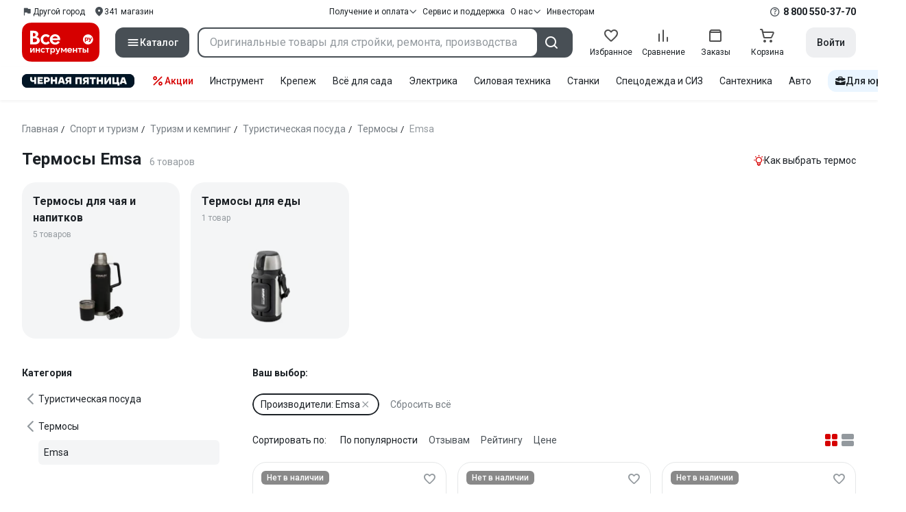

--- FILE ---
content_type: text/html;charset=utf-8
request_url: https://www.vseinstrumenti.ru/category/termosy-4776/emsa-2070566/
body_size: 89943
content:
<!DOCTYPE html><html  lang="ru"><head><meta charset="utf-8"><meta name="viewport" content="width=device-width, initial-scale=1, maximum-scale=1.0, minimum-scale=1.0, shrink-to-fit=no"><title>Термосы Emsa:  купить по выгодной  цене от 1769 рублей, отзывы, фото, выбор по параметрам и каталог моделей – интернет-магазин ВсеИнструменты.ру</title><link rel="preconnect" href="https://track.onef.pro"><link rel="preconnect" href="https://fonts.googleapis.com"><link rel="preconnect" href="https://cdn.vseinstrumenti.ru"><link rel="preconnect" href="https://ads.adfox.ru"><link rel="preconnect" href="https://ad.adriver.ru"><link rel="preconnect" href="https://an.yandex.ru"><link rel="preconnect" href="https://vseinstrumentiru.webim.ru"><link rel="preconnect" href="https://vk.com"><link rel="stylesheet" href="https://fonts.googleapis.com/css2?family=Roboto:wght@400;500;700&display=swap&subset=cyrillic"><link rel="stylesheet" href="https://cdn.vseinstrumenti.ru/sv3/_category/style.Vd1zy09t.css" crossorigin><link rel="preload" as="font" href="https://cdn.vseinstrumenti.ru/sv3/_category/vi-icons-font/df324fb27aefdb1f8d46f5b77b2a4bb1.woff2" type="font/woff2" crossorigin="anonymous"><link rel="modulepreload" as="script" crossorigin href="https://cdn.vseinstrumenti.ru/sv3/_category/GBYnqTXi.js"><link rel="modulepreload" as="script" crossorigin href="https://cdn.vseinstrumenti.ru/sv3/_category/KqCyq2JA.js"><link rel="modulepreload" as="script" crossorigin href="https://cdn.vseinstrumenti.ru/sv3/_category/B-nvBGsv.js"><link rel="modulepreload" as="script" crossorigin href="https://cdn.vseinstrumenti.ru/sv3/_category/Cw7zNoPB.js"><link rel="modulepreload" as="script" crossorigin href="https://cdn.vseinstrumenti.ru/sv3/_category/ZTa2_UF9.js"><link rel="modulepreload" as="script" crossorigin href="https://cdn.vseinstrumenti.ru/sv3/_category/DZ-ay2Ku.js"><link rel="dns-prefetch" href="https://js-agent.newrelic.com"><meta name="theme-color" content="#d60000"><meta name="yandex-verification" content="46583414c3f679da"><meta name="msvalidate.01" content="5B9818B5DC180CF788DBBE591F6506D0"><link rel="shortcut icon" type="image/svg+xml" href="/favicon.svg"><meta name="description" content="Термосы Emsa - 6 оригинальных товар(а/ов) по цене от 1769 рублей: отзывы,  
 отсрочка для юрлиц, отсрочка для юрлиц, выбор по параметрам, статьи, фото, быстрая и бесплатная доставка в 1200+ точек самовывоза и гарантия. * 365 дней на возврат * Рассрочка *"><meta name="keywords" content="термосы emsa, купить, цены, инструкция, продажа, опт, прайс-лист, каталог, сколько стоит"><meta property="og:type" content="website"><meta property="og:site_name" content="ВсеИнструменты.Ру"><meta property="og:image" content="https://cdn.vseinstrumenti.ru/img/cats/4776.jpg"><meta property="og:title" content="Термосы Emsa:  купить по выгодной  цене от 1769 рублей, отзывы, фото, выбор по параметрам и каталог моделей – интернет-магазин ВсеИнструменты.ру"><meta property="og:description" content="Термосы Emsa - 6 оригинальных товар(а/ов) по цене от 1769 рублей: отзывы,  
 отсрочка для юрлиц, отсрочка для юрлиц, выбор по параметрам, статьи, фото, быстрая и бесплатная доставка в 1200+ точек самовывоза и гарантия. * 365 дней на возврат * Рассрочка *"><meta property="og:url" content="https://www.vseinstrumenti.ru/category/termosy-4776/emsa-2070566/"><script type="module" src="https://cdn.vseinstrumenti.ru/sv3/_category/GBYnqTXi.js" crossorigin></script></head><body><div id="__category"><div class="WRt-D2"><div class="" data-qa="full-header"><div class="SJ2ahA KSUiRj" data-qa="header-navigation"><div class="FPC1fN main-container"><div class="wS70Cv"><button class="_base-button_zbos0_8 _-x-small_zbos0_409 _-primary_zbos0_61 _-link_zbos0_195 _-no-paddings_zbos0_118 _-icon_zbos0_55 QKSKx-" data-qa="header-region-button"><!----><span class="_button-icon_zbos0_49"><!--[--><!--[--><i class="_vi-icon_su8nu_8 vi-icon-flag kQ4BjE wCGQwu" style="font-size:16px;"></i><!----><!--]--><!--]--></span><span class="_label_zbos0_27"><!--[--><span>Другой город</span><!--]--></span></button><a class="_base-button_zbos0_8 _-x-small_zbos0_409 _-primary_zbos0_61 _-link_zbos0_195 _-no-paddings_zbos0_118 _-icon_zbos0_55 pQyJNl" href="/offices/moscow/" no-label-paddings data-qa="self-delivery-link"><!----><span class="_button-icon_zbos0_49"><!--[--><i class="_vi-icon_su8nu_8 vi-icon-location NTzD6q" style="font-size:16px;"></i><!--]--></span><span class="_label_zbos0_27"><!--[-->
      341
      магазин
     <!--]--></span></a></div><div class="yhf3nf"><div class="_dropdown_1e9wp_8 undefined _-has-arrow_1e9wp_15 KbLL--" data-qa="receipt-payment"><div class="_trigger_1e9wp_37"><!--[--><button class="_base-button_zbos0_8 _-x-small_zbos0_409 _-primary_zbos0_61 _-link_zbos0_195 _-icon-right_zbos0_58 _-no-paddings_zbos0_118 _-icon_zbos0_55" no-label-paddings><!----><span class="_button-icon_zbos0_49"><!--[--><i class="_vi-icon_su8nu_8 vi-icon-arrow-down NTzD6q" style="font-size:12px;"></i><!--]--></span><span class="_label_zbos0_27"><!--[--> Получение и оплата <!--]--></span></button><!--]--></div><div class="_drop-content_1e9wp_21" style="display:none;"><div class="_drop-list-wrapper_1e9wp_12"><!--[--><!--]--><div class="_custom-scroll_rv8e1_8" style=""><!--[--><!--[--><a href="/courier-delivery/" class="_drop-link_1e9wp_72">Доставка курьером</a><a href="/region-delivery/" class="_drop-link_1e9wp_72">Доставка транспортной компанией</a><a href="/offices/moscow/" class="_drop-link_1e9wp_72">Самовывоз</a><a href="/payment-methods/" class="_drop-link_1e9wp_72">Способы оплаты</a><!--]--><!--]--></div><!--[--><div class="G6F6Ec" data-behavior="check-order-status" data-qa="check-order-status"><i class="_vi-icon_su8nu_8 vi-icon-clock mV1t7C" style="font-size:16px;"></i> Проверить статус заказа </div><a class="G6F6Ec" href="/pay-order/" target="_blank" data-qa="online-payment"><i class="_vi-icon_su8nu_8 vi-icon-ruble mV1t7C" style="font-size:16px;"></i> Оплатить заказ онлайн </a><!--]--></div></div></div><a class="_base-button_zbos0_8 _-x-small_zbos0_409 _-primary_zbos0_61 _-link_zbos0_195 _-icon-right_zbos0_58 _-no-paddings_zbos0_118 KbLL--" href="/service-and-support/" data-qa="service-support-main" no-label-paddings><!----><!----><span class="_label_zbos0_27"><!--[--> Сервис и поддержка <!--]--></span></a><div class="_dropdown_1e9wp_8 undefined _-has-arrow_1e9wp_15 KbLL--" data-qa="receipt-payment"><div class="_trigger_1e9wp_37"><!--[--><button class="_base-button_zbos0_8 _-x-small_zbos0_409 _-primary_zbos0_61 _-link_zbos0_195 _-icon-right_zbos0_58 _-no-paddings_zbos0_118 _-icon_zbos0_55" no-label-paddings><!----><span class="_button-icon_zbos0_49"><!--[--><i class="_vi-icon_su8nu_8 vi-icon-arrow-down NTzD6q" style="font-size:12px;"></i><!--]--></span><span class="_label_zbos0_27"><!--[--> О нас <!--]--></span></button><!--]--></div><div class="_drop-content_1e9wp_21" style="display:none;"><div class="_drop-list-wrapper_1e9wp_12"><!--[--><!--]--><!----><!--[--><a class="G6F6Ec" href="https://about.vseinstrumenti.ru/" target="_blank" data-qa="about-us-link"> О компании </a><a class="G6F6Ec" href="https://ir.vseinstrumenti.ru/" target="_blank" data-qa="investors-link"> Информация для инвесторов </a><a class="G6F6Ec" href="/legal/requisites/" data-qa="requisites"> Реквизиты </a><a class="G6F6Ec" href="/services/contacts/" data-qa="contacts"> Контакты </a><!--]--></div></div></div><a class="_base-button_zbos0_8 _-x-small_zbos0_409 _-primary_zbos0_61 _-link_zbos0_195 _-no-paddings_zbos0_118 KbLL--" target="_blank" href="https://ir.vseinstrumenti.ru/" data-qa="top-level-investors-link"><!----><!----><span class="_label_zbos0_27"><!--[--> Инвесторам <!--]--></span></a></div><div class="_1Z3FeK _7zOW--"><!--[--><div class="_0edkke" data-qa="phone-hover"><!--[--><i class="_vi-icon_su8nu_8 vi-icon-question-circle-outline _7KApXj" style="font-size:16px;"></i><!--]--><div class="_tooltip_3i352_8 _-bottom-left_3i352_59" style="width:268px;--vi-tooltip-arrow-height:12px;--vi-tooltip-arrow-slide-shift:16px;--vi-tooltip-offset:4px;display:none;" data-tooltip="wrapper"><!----><svg class="_tooltip-arrow_3i352_25" width="28" height="12" viewBox="0 0 28 12" xmlns="http://www.w3.org/2000/svg"><path d="m16.9 10.6 8.2-9.2C25.9.4 26.9 0 28 0H0c1 0 2.1.5 2.9 1.4l8.2 9.2a3.8 3.8 0 0 0 5.8 0Z"></path></svg><!--[--><p class="_typography_fsyzi_47 _text_fsyzi_54 _v2_fsyzi_16"><!--[-->Звонок бесплатный 07:00 – 22:00<!--]--></p><p class="_typography_fsyzi_47 _text_fsyzi_54 _v2_fsyzi_16 _-no-margin_fsyzi_50"><!--[-->Дополнительный телефон<!--]--></p><a href="tel:undefined" class="JRYcFv T--q0z base-link -clean">+7 (495) 647-10-00</a><!--]--></div></div><a href="tel:8 800 550-37-70" class="JRYcFv base-link -clean" data-qa="phone-in-navigation">8 800 550-37-70</a><!--]--></div></div><!----></div><div class="jMtym9" data-qa="header"><div class="ppkRng main-container"><a href="/"><img src="https://cdn.vseinstrumenti.ru/sv3/_category/logo-filled.BL8hYRsI.svg?data" class="_5jy01q" loading="eager" alt="ВсеИнструменты.ру"></a><div class="swVQ0Q"><div class="lyIRsW" is-header-sticky="false"><button class="_base-button_zbos0_8 _-large_zbos0_359 _-filled_zbos0_61 _-full-width_zbos0_33 _-icon_zbos0_55 Xb6nO6" data-qa="catalog-button"><!----><span class="_button-icon_zbos0_49"><!--[--><i class="_vi-icon_su8nu_8 vi-icon-menu _3YBU77" style="font-size:20px;" data-qa="catalog-icon"></i><!--]--></span><span class="_label_zbos0_27"><!--[--> Каталог <!--]--></span></button><div class="_1Vy3DY" data-qa="catalog" is-new-header><!--noindex--><div class="_1-QKZt"><div class="_custom-scroll_rv8e1_8 AEpfPH" style="max-height:none;"><!--[--><ul data-qa="topic-list"><!--[--><li class="KfcaCL" data-qa="topic-item"><div class="_9OjAW7"><svg class="_svg-icon_1usy7_8 -MT9od" style="font-size:20px;"><use xlink:href="#catalog-12"></use></svg></div><a class="CXSkfA" href="https://www.vseinstrumenti.ru/category/stroitelnyj-instrument-6474/">Инструмент</a><i class="_vi-icon_su8nu_8 vi-icon-arrow-right awIVOy" style="font-size:16px;"></i></li><li class="KfcaCL" data-qa="topic-item"><div class="_9OjAW7"><svg class="_svg-icon_1usy7_8 -MT9od" style="font-size:20px;"><use xlink:href="#catalog-20"></use></svg></div><a class="CXSkfA" href="https://www.vseinstrumenti.ru/category/elektrika-i-svet-6480/">Электрика и свет</a><i class="_vi-icon_su8nu_8 vi-icon-arrow-right awIVOy" style="font-size:16px;"></i></li><li class="KfcaCL" data-qa="topic-item"><div class="_9OjAW7"><svg class="_svg-icon_1usy7_8 -MT9od" style="font-size:20px;"><use xlink:href="#catalog-32"></use></svg></div><a class="CXSkfA" href="https://www.vseinstrumenti.ru/category/ruchnoj-instrument-6481/">Ручной инструмент</a><i class="_vi-icon_su8nu_8 vi-icon-arrow-right awIVOy" style="font-size:16px;"></i></li><li class="KfcaCL" data-qa="topic-item"><div class="_9OjAW7"><svg class="_svg-icon_1usy7_8 -MT9od" style="font-size:20px;"><use xlink:href="#catalog-26"></use></svg></div><a class="CXSkfA" href="https://www.vseinstrumenti.ru/category/santehnicheskoe-oborudovanie-6750/">Сантехника и инженерные системы</a><i class="_vi-icon_su8nu_8 vi-icon-arrow-right awIVOy" style="font-size:16px;"></i></li><li class="KfcaCL" data-qa="topic-item"><div class="_9OjAW7"><svg class="_svg-icon_1usy7_8 -MT9od" style="font-size:20px;"><use xlink:href="#catalog-13"></use></svg></div><a class="CXSkfA" href="https://www.vseinstrumenti.ru/category/sadovaya-tehnika-i-instrument-6473/">Всё для сада</a><i class="_vi-icon_su8nu_8 vi-icon-arrow-right awIVOy" style="font-size:16px;"></i></li><li class="KfcaCL" data-qa="topic-item"><div class="_9OjAW7"><svg class="_svg-icon_1usy7_8 -MT9od" style="font-size:20px;"><use xlink:href="#catalog-2693"></use></svg></div><a class="CXSkfA" href="https://www.vseinstrumenti.ru/category/silovaya-tehnika-6475/">Силовая техника</a><i class="_vi-icon_su8nu_8 vi-icon-arrow-right awIVOy" style="font-size:16px;"></i></li><li class="KfcaCL" data-qa="topic-item"><div class="_9OjAW7"><svg class="_svg-icon_1usy7_8 -MT9od" style="font-size:20px;"><use xlink:href="#catalog-19"></use></svg></div><a class="CXSkfA" href="https://www.vseinstrumenti.ru/category/oborudovanie-dlya-avtoservisa-i-garazha-6479/">Автотовары</a><i class="_vi-icon_su8nu_8 vi-icon-arrow-right awIVOy" style="font-size:16px;"></i></li><li class="KfcaCL" data-qa="topic-item"><div class="_9OjAW7"><svg class="_svg-icon_1usy7_8 -MT9od" style="font-size:20px;"><use xlink:href="#catalog-25"></use></svg></div><a class="CXSkfA" href="https://www.vseinstrumenti.ru/category/krepezh-2994/">Крепёж и фурнитура</a><i class="_vi-icon_su8nu_8 vi-icon-arrow-right awIVOy" style="font-size:16px;"></i></li><li class="KfcaCL" data-qa="topic-item"><div class="_9OjAW7"><svg class="_svg-icon_1usy7_8 -MT9od" style="font-size:20px;"><use xlink:href="#catalog-30"></use></svg></div><a class="CXSkfA" href="https://www.vseinstrumenti.ru/category/stroitelnye-materialy-12778/">Отделочные и стройматериалы</a><i class="_vi-icon_su8nu_8 vi-icon-arrow-right awIVOy" style="font-size:16px;"></i></li><li class="KfcaCL" data-qa="topic-item"><div class="_9OjAW7"><svg class="_svg-icon_1usy7_8 -MT9od" style="font-size:20px;"><use xlink:href="#catalog-28"></use></svg></div><a class="CXSkfA" href="https://www.vseinstrumenti.ru/category/tovary-dlya-ofisa-i-doma-169730/">Офис и дом</a><i class="_vi-icon_su8nu_8 vi-icon-arrow-right awIVOy" style="font-size:16px;"></i></li><li class="KfcaCL" data-qa="topic-item"><div class="_9OjAW7"><svg class="_svg-icon_1usy7_8 -MT9od" style="font-size:20px;"><use xlink:href="#catalog-15"></use></svg></div><a class="CXSkfA" href="https://www.vseinstrumenti.ru/category/skladskoe-oborudovanie-i-tehnika-dlya-sklada-4100/">Склад</a><i class="_vi-icon_su8nu_8 vi-icon-arrow-right awIVOy" style="font-size:16px;"></i></li><li class="KfcaCL" data-qa="topic-item"><div class="_9OjAW7"><svg class="_svg-icon_1usy7_8 -MT9od" style="font-size:20px;"><use xlink:href="#catalog-16"></use></svg></div><a class="CXSkfA" href="https://www.vseinstrumenti.ru/category/stanki-6476/">Станки и промкомпоненты</a><i class="_vi-icon_su8nu_8 vi-icon-arrow-right awIVOy" style="font-size:16px;"></i></li><li class="KfcaCL" data-qa="topic-item"><div class="_9OjAW7"><svg class="_svg-icon_1usy7_8 -MT9od" style="font-size:20px;"><use xlink:href="#catalog-14"></use></svg></div><a class="CXSkfA" href="https://www.vseinstrumenti.ru/category/klimaticheskoe-oborudovanie-6472/">Климат, отопление и вентиляция</a><i class="_vi-icon_su8nu_8 vi-icon-arrow-right awIVOy" style="font-size:16px;"></i></li><li class="KfcaCL" data-qa="topic-item"><div class="_9OjAW7"><svg class="_svg-icon_1usy7_8 -MT9od" style="font-size:20px;"><use xlink:href="#catalog-2699"></use></svg></div><a class="CXSkfA" href="https://www.vseinstrumenti.ru/category/spetsodezhda-i-siz-4661/">Спецодежда и СИЗ</a><i class="_vi-icon_su8nu_8 vi-icon-arrow-right awIVOy" style="font-size:16px;"></i></li><li class="KfcaCL" data-qa="topic-item"><div class="_9OjAW7"><svg class="_svg-icon_1usy7_8 -MT9od" style="font-size:20px;"><use xlink:href="#catalog-2679"></use></svg></div><a class="CXSkfA" href="https://www.vseinstrumenti.ru/category/oborudovanie-dlya-klininga-i-uborki-2976/">Клининг и химия</a><i class="_vi-icon_su8nu_8 vi-icon-arrow-right awIVOy" style="font-size:16px;"></i></li><li class="KfcaCL" data-qa="topic-item"><div class="_9OjAW7"><svg class="_svg-icon_1usy7_8 -MT9od" style="font-size:20px;"><use xlink:href="#catalog-18"></use></svg></div><a class="CXSkfA" href="https://www.vseinstrumenti.ru/category/stroitelnoe-oborudovanie-i-tehnika-6477/">Строительное оборудование</a><i class="_vi-icon_su8nu_8 vi-icon-arrow-right awIVOy" style="font-size:16px;"></i></li><li class="KfcaCL" data-qa="topic-item"><div class="_9OjAW7"><svg class="_svg-icon_1usy7_8 -MT9od" style="font-size:20px;"><use xlink:href="#catalog-21"></use></svg></div><a class="CXSkfA" href="https://www.vseinstrumenti.ru/category/sport-i-turizm-3351/">Спорт и туризм</a><i class="_vi-icon_su8nu_8 vi-icon-arrow-right awIVOy" style="font-size:16px;"></i></li><li class="KfcaCL" data-qa="topic-item"><div class="_9OjAW7"><svg class="_svg-icon_1usy7_8 -MT9od" style="font-size:20px;"><use xlink:href="#catalog-22"></use></svg></div><a class="CXSkfA" href="https://www.vseinstrumenti.ru/category/rashodnye-materialy-i-osnastka-6478/">Расходные материалы</a><i class="_vi-icon_su8nu_8 vi-icon-arrow-right awIVOy" style="font-size:16px;"></i></li><!--]--></ul><!--]--></div><div class="_48gduC" style="display:none;"></div><div class="_custom-scroll_rv8e1_8 lFD7xo" style="max-height:none;display:none;"><!--[--><div class="otMaxg"><!--[--><!--]--><!----><!----></div><!--]--></div></div><!--/noindex--></div></div><div class="zuw3G3"><div class="d6N-Rk _base-input_1u8it_8 _-no-borders_1u8it_220"><label class="_label_1u8it_18"><!--[--><input data-qa="header-search-input" value type="text" placeholder="Оригинальные товары для стройки, ремонта, производства" autocomplete="off" class="_field_1u8it_23"><!--]--><!----><span class="_field-outline_1u8it_62"></span><!----></label><!----><!----><!----></div><button class="_base-button_zbos0_8 _-large_zbos0_359 _-filled_zbos0_61 _-icon_zbos0_55 wVtNQd" data-qa="header-search-button"><!----><span class="_button-icon_zbos0_49"><!--[--><i class="_vi-icon_su8nu_8 vi-icon-search zgbpH4" style="font-size:24px;"></i><!--]--></span><!----></button><!----></div></div><div class="_8n-Ibw"><!--[--><!--[--><a class="aHrd-R base-link -clean _8R37cX" href="/user/favorites/" data-qa="favorites" rel="nofollow"><!----><i class="_vi-icon_su8nu_8 vi-icon-heart-outline HHyJl0" style="font-size:24px;"></i><p class="_typography_fsyzi_47 _text_fsyzi_54 _v5_fsyzi_31 _-no-margin_fsyzi_50 _0FnZm-"><!--[-->Избранное<!--]--></p><!--[--><!--]--></a><!--]--><!--]--><div modelvalue="false" class="_8R37cX"><!--[--><a class="aHrd-R base-link -clean" href="/compare/" data-qa="compare" rel="nofollow"><!----><i class="_vi-icon_su8nu_8 vi-icon-comparison-slim HHyJl0" style="font-size:24px;"></i><p class="_typography_fsyzi_47 _text_fsyzi_54 _v5_fsyzi_31 _-no-margin_fsyzi_50 _0FnZm-"><!--[-->Сравнение<!--]--></p><!--[--><!--]--></a><!--]--><!----></div><!--[--><a class="aHrd-R base-link -clean _8R37cX" href="/user/orders/all/" data-qa="orders" rel="nofollow"><!----><i class="_vi-icon_su8nu_8 vi-icon-orders HHyJl0" style="font-size:24px;"></i><p class="_typography_fsyzi_47 _text_fsyzi_54 _v5_fsyzi_31 _-no-margin_fsyzi_50 _0FnZm-"><!--[-->Заказы<!--]--></p><!--[--><!--]--></a><!----><!--]--><a class="aHrd-R base-link -clean _8R37cX" href="/cart-checkout/" data-qa="cart" rel="nofollow"><!----><i class="_vi-icon_su8nu_8 vi-icon-cart-outline HHyJl0" style="font-size:24px;"></i><p class="_typography_fsyzi_47 _text_fsyzi_54 _v5_fsyzi_31 _-no-margin_fsyzi_50 _0FnZm-"><!--[-->Корзина<!--]--></p><!--[--><!--]--></a></div><div class="a2IXCg"><div data-qa="motivation-menu"><!--[--><!--[--><button class="_base-button_zbos0_8 _-large_zbos0_359 _-secondary_zbos0_70 _-filled_zbos0_61" data-qa="login-and-registration"><!----><!----><span class="_label_zbos0_27"><!--[--> Войти <!--]--></span></button><!--]--><!--]--></div></div></div></div><div class="yHNXbv" data-qa="header-actions"><div class="-hgam4 main-container"><div class="c4dciU"><a class="VPTPDV GrYkMr" href="/sale/black-friday/"><img class="TEMVbA" src="https://cdn.vseinstrumenti.ru/res/img/black_friday/name_big.webp" alt="Черная пятница"></a><div class="_dropdown_1e9wp_8 undefined _-has-arrow_1e9wp_15 AKCgt7 GrYkMr" data-qa="actions-dropdown"><div class="_trigger_1e9wp_37"><!--[--><button class="_base-button_zbos0_8 _-link_zbos0_195 _-no-paddings_zbos0_118 _-icon_zbos0_55 a34PZ1" no-label-paddings data-qa="actions-button"><!----><span class="_button-icon_zbos0_49"><!--[--><i class="_vi-icon_su8nu_8 vi-icon-percent wzObRM" style="font-size:20px;"></i><!--]--></span><span class="_label_zbos0_27"><!--[--> Акции <!--]--></span></button><!--]--></div><div class="_drop-content_1e9wp_21" style="display:none;"><div class="_drop-list-wrapper_1e9wp_12"><!--[--><!--]--><div class="_custom-scroll_rv8e1_8" style=""><!--[--><!--]--></div><!--[--><!--]--></div></div></div><!--[--><div class="GrYkMr"><a class="hPWmsP base-link -clean" data-qa="instrument-6474" href="/category/stroitelnyj-instrument-6474/">Инструмент</a></div><div class="GrYkMr"><a class="hPWmsP base-link -clean" data-qa="krepezh-2994" href="/category/krepezh-2994/">Крепеж</a></div><div class="GrYkMr"><a class="hPWmsP base-link -clean" data-qa="sadovaya-tehnika-6473" href="/category/sadovaya-tehnika-i-instrument-6473/">Всё для сада</a></div><div class="GrYkMr"><a class="hPWmsP base-link -clean" data-qa="elektrika-6480" href="/category/elektrika-i-svet-6480/">Электрика</a></div><div class="GrYkMr"><a class="hPWmsP base-link -clean" data-qa="silovaya_tekhnika-6475" href="/category/silovaya-tehnika-6475/">Силовая техника	</a></div><div class="GrYkMr"><a class="hPWmsP base-link -clean" data-qa="stanki-6476" href="/category/stanki-6476/">Станки</a></div><div class="GrYkMr"><a class="hPWmsP base-link -clean" data-qa="spetsodezhda-i-siz-4661" href="/category/spetsodezhda-i-siz-4661/">Спецодежда и СИЗ</a></div><div class="GrYkMr"><a class="hPWmsP base-link -clean" data-qa="santehnika-6750" href="/category/santehnicheskoe-oborudovanie-6750/">Сантехника</a></div><div class="GrYkMr Un3Edv"><a class="hPWmsP base-link -clean" data-qa="avto-6479" href="/category/oborudovanie-dlya-avtoservisa-i-garazha-6479/">Авто</a></div><!--]--><div><!--[--><a class="D7gBjQ" href="/b2b/"><i class="_vi-icon_su8nu_8 vi-icon-brief-case" style="font-size:16px;"></i><span class="_typography_fsyzi_47 _text_fsyzi_54 _v1_fsyzi_11 _-no-margin_fsyzi_50"><!--[-->Для юрлиц<!--]--></span></a><!--]--><div class="_tooltip_3i352_8 _-bottom_3i352_54" style="width:325px;--vi-tooltip-arrow-height:12px;--vi-tooltip-arrow-slide-shift:16px;--vi-tooltip-offset:4px;display:none;" data-tooltip="wrapper"><!----><svg class="_tooltip-arrow_3i352_25" width="28" height="12" viewBox="0 0 28 12" xmlns="http://www.w3.org/2000/svg"><path d="m16.9 10.6 8.2-9.2C25.9.4 26.9 0 28 0H0c1 0 2.1.5 2.9 1.4l8.2 9.2a3.8 3.8 0 0 0 5.8 0Z"></path></svg><!--[--><p class="_typography_fsyzi_47 _heading_fsyzi_8 _v5_fsyzi_31"><!--[-->Покупайте для бизнеса<!--]--></p><ul class="pm0K4q"><!--[--><li class="VBAocX"><i class="_vi-icon_su8nu_8 vi-icon-check" style="font-size:16px;"></i><span class="_typography_fsyzi_47 _text_fsyzi_54 _v2_fsyzi_16 _-no-margin_fsyzi_50"><!--[-->Оригинальные товары с гарантией<!--]--></span></li><li class="VBAocX"><i class="_vi-icon_su8nu_8 vi-icon-check" style="font-size:16px;"></i><span class="_typography_fsyzi_47 _text_fsyzi_54 _v2_fsyzi_16 _-no-margin_fsyzi_50"><!--[-->2 млн товаров: закроем заявку на 100%<!--]--></span></li><li class="VBAocX"><i class="_vi-icon_su8nu_8 vi-icon-check" style="font-size:16px;"></i><span class="_typography_fsyzi_47 _text_fsyzi_54 _v2_fsyzi_16 _-no-margin_fsyzi_50"><!--[-->Оптовая система скидок<!--]--></span></li><!--]--></ul><a class="_base-button_zbos0_8 _-small_zbos0_384 _-secondary_zbos0_70 _-filled_zbos0_61" href="/b2b/"><!----><!----><span class="_label_zbos0_27"><!--[-->Узнать больше<!--]--></span></a><!--]--></div></div></div></div></div></div><!--[--><div class="main-container"><div><div><div><header class="_8dBy4L Ov1-lK"><nav itemscope class="_breadcrumbs_dmrdl_8" itemtype="https://schema.org/BreadcrumbList" id="breadcrumbs-anchor" data-qa="breadcrumbs"><!--[--><!--[--><div class="_breadcrumbs-item_dmrdl_16" itemprop="itemListElement" itemscope itemtype="https://schema.org/ListItem"><a href="/" class="_breadcrumbs-link_dmrdl_35" itemprop="item"><span itemprop="name">Главная</span><meta content="1" itemprop="position"></a><span class="_separator_dmrdl_32">/</span></div><!--]--><!--[--><div class="_breadcrumbs-item_dmrdl_16" itemprop="itemListElement" itemscope itemtype="https://schema.org/ListItem"><a href="/category/sport-i-turizm-3351/" class="_breadcrumbs-link_dmrdl_35" itemprop="item"><span itemprop="name">Спорт и туризм</span><meta content="2" itemprop="position"></a><span class="_separator_dmrdl_32">/</span></div><!--]--><!--[--><div class="_breadcrumbs-item_dmrdl_16" itemprop="itemListElement" itemscope itemtype="https://schema.org/ListItem"><a href="/category/turisticheskoe-snaryazhenie-4753/" class="_breadcrumbs-link_dmrdl_35" itemprop="item"><span itemprop="name">Туризм и кемпинг</span><meta content="3" itemprop="position"></a><span class="_separator_dmrdl_32">/</span></div><!--]--><!--[--><div class="_breadcrumbs-item_dmrdl_16" itemprop="itemListElement" itemscope itemtype="https://schema.org/ListItem"><a href="/category/turisticheskaya-posuda-4765/" class="_breadcrumbs-link_dmrdl_35" itemprop="item"><span itemprop="name">Туристическая посуда</span><meta content="4" itemprop="position"></a><span class="_separator_dmrdl_32">/</span></div><!--]--><!--[--><div class="_breadcrumbs-item_dmrdl_16" itemprop="itemListElement" itemscope itemtype="https://schema.org/ListItem"><a href="/category/termosy-4776/" class="_breadcrumbs-link_dmrdl_35" itemprop="item"><span itemprop="name">Термосы</span><meta content="5" itemprop="position"></a><span class="_separator_dmrdl_32">/</span></div><!--]--><!--[--><span class="_breadcrumbs-item_dmrdl_16 _breadcrumbs-link_dmrdl_35 _disabled_dmrdl_45">Emsa</span><!--]--><!--]--></nav><!----><div class="Es-8xw" itemscope itemtype="https://schema.org/Product"><h1 class="_typography_fsyzi_47 _heading_fsyzi_8 _v3_fsyzi_21 _-no-margin_fsyzi_50" itemprop="name"><!--[-->Термосы Emsa<!--]--></h1><div itemprop="offers" itemscope="itemscope" itemtype="https://schema.org/AggregateOffer"><meta content="6" itemprop="offerCount"><meta content="4799" itemprop="highPrice"><meta content="1769" itemprop="lowPrice"><meta itemprop="priceCurrency" content="RUB"></div><meta content="Термосы Emsa - 6 оригинальных товар(а/ов) по цене от 1769 рублей: отзывы,  
 отсрочка для юрлиц, отсрочка для юрлиц, выбор по параметрам, статьи, фото, быстрая и бесплатная доставка в 1200+ точек самовывоза и гарантия. * 365 дней на возврат * Рассрочка *" itemprop="description"><!----><div class="jI3FJQ pH-qha"><p class="_typography_fsyzi_47 _text_fsyzi_54 _v2_fsyzi_16 _-no-margin_fsyzi_50"><!--[-->6 товаров<!--]--></p><!----></div><div class="UnWgTr"><div class="_dropdown_1e9wp_8 undefined _-has-arrow_1e9wp_15"><div class="_trigger_1e9wp_37"><!--[--><button class="_base-button_zbos0_8 _-small_zbos0_384 _-primary_zbos0_61 _-link_zbos0_195 _-no-paddings_zbos0_118 _-icon_zbos0_55"><!----><span class="_button-icon_zbos0_49"><!--[--><i class="_vi-icon_su8nu_8 vi-icon-lightbulb MjrxyT" style="font-size:16px;"></i><!--]--></span><span class="_label_zbos0_27"><!--[--> Как выбрать термос<!--]--></span></button><!--]--></div><div class="_drop-content_1e9wp_21" style="display:none;"><div class="_drop-list-wrapper_1e9wp_12"><!--[--><!--]--><div class="_custom-scroll_rv8e1_8" style=""><!--[--><!--]--></div><!--[--><div class="_6hh1cq"><!----><a href="https://www.vseinstrumenti.ru/publication/kak-pravilno-vybrat-termos-poleznye-sovety-i-mini-obzor-1733/" class="x2Nkun"> Статья по выбору </a><!----></div><!--]--></div></div></div></div><!----></div></header><!----><div class="ng33vV" is-no-photo="false" has-additional-categories="false" is-mobile="false" data-qa="listing-popular-categories" data-source="category.categories.top"><!----><!----><!----><!----><div class="pNzMgM LCbeoV _1-iV0z"><!--[--><a href="/category/termosy-dlya-chaya-i-napitkov-14802/emsa-2070566/" style="" class="_vi-card-wrapper_1dj5s_8 _-radius-x-large_1dj5s_27 _-default_1dj5s_30 _-hover_1dj5s_54 _-link_1dj5s_84 lg9uE8 _3u-2qL" is-unlimited="true" no-sizes="false"><!----><div class="_vi-card-content_1dj5s_107 _-padding-medium_1dj5s_129"><!--[--><div class="ma94ST"><p class="_typography_fsyzi_47 _heading_fsyzi_8 _v6_fsyzi_36 _-no-margin_fsyzi_50 clamp-2 BVSriq"><!--[-->Термосы для чая и напитков<!--]--></p><p class="_typography_fsyzi_47 _text_fsyzi_54 _v5_fsyzi_31 _-no-margin_fsyzi_50 s1bpB9"><!--[-->5 товаров<!--]--></p><!--[--><img class="image _5G6U18" src="https://cdn.vseinstrumenti.ru/imgtmbnf/400x400/img/cats_tale/14802.jpg?hash=20250801130122" alt width="176px" height="120px" style="object-fit:contain;width:176px;" loading="lazy"><!--]--></div><!--]--></div></a><a href="/category/termosy-dlya-edy-14805/emsa-2070566/" style="" class="_vi-card-wrapper_1dj5s_8 _-radius-x-large_1dj5s_27 _-default_1dj5s_30 _-hover_1dj5s_54 _-link_1dj5s_84 lg9uE8 _3u-2qL" is-unlimited="true" no-sizes="false"><!----><div class="_vi-card-content_1dj5s_107 _-padding-medium_1dj5s_129"><!--[--><div class="ma94ST"><p class="_typography_fsyzi_47 _heading_fsyzi_8 _v6_fsyzi_36 _-no-margin_fsyzi_50 clamp-2 BVSriq"><!--[-->Термосы для еды<!--]--></p><p class="_typography_fsyzi_47 _text_fsyzi_54 _v5_fsyzi_31 _-no-margin_fsyzi_50 s1bpB9"><!--[-->1 товар<!--]--></p><!--[--><img class="image _5G6U18" src="https://cdn.vseinstrumenti.ru/imgtmbnf/400x400/img/cats_tale/14805.jpg?hash=20250801130122" alt width="176px" height="120px" style="object-fit:contain;width:176px;" loading="lazy"><!--]--></div><!--]--></div></a><!--]--></div></div><!----></div><!----><!----><div class="W-xS2U"><aside class="BKWL6G"><div style="position:relative;top:;bottom:;width:;transform:;"><!--[--><div class=""><!----><div class=""><p class="_typography_fsyzi_47 _heading_fsyzi_8 _v7_fsyzi_41"><!--[-->Категория<!--]--></p><div class="_tree-wrapper_mokih_8"><!--[--><div class="_node-wrapper_1478q_8"><div class="_current-node_1478q_13 _-large_1478q_33"><!----><!----><!--[--><a class="_node-label_1478q_22 _-link_1478q_65" href="/category/turisticheskaya-posuda-4765/"><div class="_custom-icon_1478q_41"><!--[--><svg class="_svg-icon_1usy7_8" style="font-size:20px;"><use xlink:href="#arrow-left"></use></svg><!--]--></div><p class="_typography_fsyzi_47 _text_fsyzi_54 _v2_fsyzi_16 _-no-margin_fsyzi_50"><!--[-->Туристическая посуда<!--]--></p></a><!--]--></div><!----></div><div class="_node-wrapper_1478q_8"><div class="_current-node_1478q_13 _-large_1478q_33"><!----><!----><!--[--><a class="_node-label_1478q_22 _-link_1478q_65" href="/category/termosy-4776/"><div class="_custom-icon_1478q_41"><!--[--><svg class="_svg-icon_1usy7_8" style="font-size:20px;"><use xlink:href="#arrow-left"></use></svg><!--]--></div><p class="_typography_fsyzi_47 _text_fsyzi_54 _v2_fsyzi_16 _-no-margin_fsyzi_50"><!--[-->Термосы<!--]--></p></a><!--]--></div><div class="_nested-nodes_1478q_78 _-medium_1478q_26"><!--[--><div class="_node-wrapper_1478q_8"><div class="_current-node_1478q_13 _-large_1478q_33"><!----><!----><!--[--><a class="_node-label_1478q_22 _-background_1478q_68 _-link_1478q_65" href="/category/termosy-4776/emsa-2070566/"><!----><p class="_typography_fsyzi_47 _text_fsyzi_54 _v2_fsyzi_16 _-no-margin_fsyzi_50"><!--[-->Emsa<!--]--></p></a><!--]--></div><!----></div><!--]--></div></div><!--]--></div></div><!-- eslint-disable --><svg style="display:none;" width="0" height="0" xmlns="http://www.w3.org/2000/svg"><symbol id="arrow-left" viewBox="0 0 24 24"><path d="M17.45 21.113c.25-.25.376-.546.376-.889 0-.34-.125-.637-.375-.887l-7.325-7.325
        7.35-7.35c.233-.233.35-.525.35-.875s-.125-.65-.375-.9a1.214 1.214
        0 0 0-.889-.375c-.34 0-.637.125-.887.375l-8.4 8.425c-.1.1-.17.209-.213.325a1.114
        1.114 0 0 0-.062.375c0 .134.021.259.062.375a.883.883 0 0 0 .213.325l8.425 8.425c.234.234.521.35.863.35.341
        0 .638-.124.888-.374Z"></path></symbol></svg><!-- eslint-enable --></div><!----><!--]--></div></aside><main class="OIMDT0"><!----><!----><div id="fast-filters" class="jjpgGN undefined X2jb1T"><p class="_typography_fsyzi_47 _heading_fsyzi_8 _v7_fsyzi_41 sP-Ttc"><!--[-->Ваш выбор:<!--]--></p><div class="_base-group_1fquc_8 _-horizontal_1fquc_18 _-flex_1fquc_8 _-medium_1fquc_29 _-wrap_1fquc_12" style=""><!--[--><!--[--><div class="_chip_5n4g0_8 _-outlined_5n4g0_52 _-medium_5n4g0_31 _-radius-large_5n4g0_25 _-hover_5n4g0_61 _-selected_5n4g0_52 qPjc4Q" data-qa="filter-tag" style="max-width:100%;flex-shrink:0;"><!----><div class="_text_5n4g0_78"><!--[-->Производители: Emsa<!--]--></div><!----><svg xmlns="http://www.w3.org/2000/svg" viewBox="0 0 24 24" class="_svg-icon_1usy7_8 _remove-icon_5n4g0_87" style="font-size:16px;"><path d="m11.575 13.4-4.9 4.9a.948.948 0 0 1-.7.275.948.948 0 0 1-.7-.275.948.948 0 0 1-.275-.7.95.95 0 0 1 .275-.7l4.9-4.9-4.9-4.9A.948.948 0 0 1 5 6.4a.95.95 0 0 1 .275-.7.948.948 0 0 1 .7-.275.95.95 0 0 1 .7.275l4.9 4.9 4.9-4.9a.948.948 0 0 1 .7-.275.95.95 0 0 1 .7.275.948.948 0 0 1 .275.7.948.948 0 0 1-.275.7l-4.9 4.9 4.9 4.9a.949.949 0 0 1 .275.7.948.948 0 0 1-.275.7.948.948 0 0 1-.7.275.948.948 0 0 1-.7-.275l-4.9-4.9Z"></path></svg></div><!--]--><button class="_base-button_zbos0_8 _-small_zbos0_384 _-secondary_zbos0_70 _-link_zbos0_195 k6Yhz1"><!----><!----><span class="_label_zbos0_27"><!--[--> Сбросить всё <!--]--></span></button><!--]--></div></div><div id="product-listing-top" class="EsMzIu"><!--noindex--><div class="N-m2OB"><!--noindex--><div class="ROSMk-"><p class="_typography_fsyzi_47 _text_fsyzi_54 _v2_fsyzi_16 _-no-margin_fsyzi_50 c00TBE"><!--[-->Сортировать по:<!--]--></p><!--[--><button class="_base-button_zbos0_8 _-small_zbos0_384 _-primary_zbos0_61 _-link_zbos0_195 _-disabled_zbos0_61 _-icon-right_zbos0_58 _-no-paddings_zbos0_118 Fwd3th av3g4Q" disabled data-qa="sort-salesRating"><!----><!----><span class="_label_zbos0_27"><!--[--><span>По популярности</span><!--]--></span></button><button class="_base-button_zbos0_8 _-small_zbos0_384 _-primary_zbos0_61 _-link_zbos0_195 _-icon-right_zbos0_58 _-no-paddings_zbos0_118 Fwd3th" data-qa="sort-responseCount"><!----><!----><span class="_label_zbos0_27"><!--[--><span>Отзывам</span><!--]--></span></button><button class="_base-button_zbos0_8 _-small_zbos0_384 _-primary_zbos0_61 _-link_zbos0_195 _-icon-right_zbos0_58 _-no-paddings_zbos0_118 Fwd3th" data-qa="sort-rating"><!----><!----><span class="_label_zbos0_27"><!--[--><span>Рейтингу</span><!--]--></span></button><button class="_base-button_zbos0_8 _-small_zbos0_384 _-primary_zbos0_61 _-link_zbos0_195 _-icon-right_zbos0_58 _-no-paddings_zbos0_118 _-icon_zbos0_55 Fwd3th" data-qa="sort-price"><!----><span class="_button-icon_zbos0_49"><!--[--><i class="_vi-icon_su8nu_8 vi-icon-sort _3okaIj" style="font-size:20px;display:none;" data-qa="sort-direction-desc"></i><!--]--></span><span class="_label_zbos0_27"><!--[--><span>Цене</span><!--]--></span></button><!--]--></div><!--/noindex--><div class="JN-mHR"><button class="_base-button_zbos0_8 _-small_zbos0_384 _-secondary_zbos0_70 _-link_zbos0_195 _-no-paddings_zbos0_118 _-icon_zbos0_55" data-qa="switch-tile"><!----><span class="_button-icon_zbos0_49"><!--[--><i class="_vi-icon_su8nu_8 vi-icon-catalog _0o-YGd" style="font-size:24px;"></i><!--]--></span><!----></button><button class="_base-button_zbos0_8 _-small_zbos0_384 _-secondary_zbos0_70 _-link_zbos0_195 _-no-paddings_zbos0_118 _-icon_zbos0_55" data-qa="switch-row"><!----><span class="_button-icon_zbos0_49"><!--[--><i class="_vi-icon_su8nu_8 vi-icon-list" style="font-size:24px;"></i><!--]--></span><!----></button></div></div><!----><!--/noindex--><!----><div class="St9GZy VNvpRK" data-qa="listing"><!--[--><!--[--><div class="hQrTLZ FWwgM0 FF5uv3" data-qa="products-tile"><div class="P55PbG"><!--noindex--><div><div data-qa="product-vertical-not-available" class="_nameplate-wrapper_ir14j_8 _-small_ir14j_16" style="background:#898989;"><!----><!--[--> Нет в наличии <!--]--><!----></div></div><!--/noindex--><!----></div><div class="_0ZWiWL ZYx-UQ" style=""><a class="gS9eIb" href="https://www.vseinstrumenti.ru/product/termos-emsa-senator-krasnyj-515222-5180635/" data-qa="product-photo-click"><img class="image I98kY7 _4n0VD2" data-url="https://cdn.vseinstrumenti.ru/images/goods/sport-i-turizm/turisticheskoe-snaryazhenie/5180635/560x504/65462539.jpg" src="[data-uri]" alt="Термос Emsa Senator красный 515222" width="212px" height="212px" style="object-fit:contain;" data-qa="product-photo-single-image"></a><div class="lyPglI"><!--[--><!--]--></div><div class="LMoqKu"><!--[--><!--]--></div></div><div class="hf78to"><!----><button class="qg5S5t N4AhZA YKrZBW" title="Добавить в избранное" type="button" data-qa="product-vertical-toggle-favorites"><div class="MpUFsf"><i class="_vi-icon_su8nu_8 vi-icon-heart" style="font-size:20px;display:none;"></i><i class="_vi-icon_su8nu_8 vi-icon-heart-outline" style="font-size:20px;"></i></div></button><button class="qg5S5t N4AhZA" title="Добавить в сравнение" type="button" data-qa="product-vertical-toggle-comparison"><div class="MpUFsf"><!----><i class="_vi-icon_su8nu_8 vi-icon-comparison" style="font-size:20px;"></i></div></button></div><div class="Ru8yHG"><div class="JbNAkF DdRoVX"><span class="_typography_fsyzi_47 _text_fsyzi_54 _v5_fsyzi_31 _-no-margin_fsyzi_50 KRNt5G"><!--[--> Последняя цена <!--]--></span><div class="_7CgTKb"><div class="hGwnKD"><!----><!----><!-- Унести логику на бэк если аб newBestPriceChangeId победит --><!----></div><div class="oaZmZx"><p class="_typography_fsyzi_47 _heading_fsyzi_8 _v4_fsyzi_26 _-no-margin_fsyzi_50 pMbpLv z2eqQe undefined" data-qa="product-price-current"><!--[-->1 769 ₽<!----><!--]--></p><!----><!----></div><!----></div><!----></div><!----></div><div class="T3uC-8"><a href="https://www.vseinstrumenti.ru/product/termos-emsa-senator-krasnyj-515222-5180635/" class="PCw6On clamp-3" title="Термос Emsa Senator красный 515222" data-allow-mismatch="attribute" data-qa="product-name"><!--[--><span class="_typography_fsyzi_47 _text_fsyzi_54 _v2_fsyzi_16 _-no-margin_fsyzi_50"><!--[-->Термос Emsa Senator красный 515222<!--]--></span><!--]--></a><!----></div><div class="IaAFNq NLhhBl"><span class="Mi6KGZ Q3PmM6" data-qa="product-rating"><div class="AaHkpm IDiV8b"><i class="_vi-icon_su8nu_8 vi-icon-star oSmlyY IDiV8b" style="font-size:16px;"></i><span class="_typography_fsyzi_47 _text_fsyzi_54 _v5_fsyzi_31 _-no-margin_fsyzi_50"><!--[-->Нет оценок<!--]--></span></div></span><!--noindex--><div class="Fn1sbA"><!--[--><button class="_base-button_zbos0_8 _-x-small_zbos0_409 _-filled_zbos0_61 _-icon-right_zbos0_58 _-no-paddings_zbos0_118 _-icon_zbos0_55 _-transparent_zbos0_437 KomJ8z" title="Код товара"><!----><span class="_button-icon_zbos0_49"><!--[--><i class="_vi-icon_su8nu_8 vi-icon-copy" style="font-size:12px;"></i><!--]--></span><span class="_label_zbos0_27"><!--[--><p class="_typography_fsyzi_47 _text_fsyzi_54 _v5_fsyzi_31 _-no-margin_fsyzi_50" data-qa="product-code-value"><!--[-->19243572<!--]--></p><!--]--></span></button><!--]--><div class="_tooltip_3i352_8 _-top-right_3i352_49" style="width:auto;--vi-tooltip-arrow-height:12px;--vi-tooltip-arrow-slide-shift:16px;--vi-tooltip-offset:4px;display:none;" data-tooltip="wrapper"><!----><svg class="_tooltip-arrow_3i352_25" width="28" height="12" viewBox="0 0 28 12" xmlns="http://www.w3.org/2000/svg"><path d="m16.9 10.6 8.2-9.2C25.9.4 26.9 0 28 0H0c1 0 2.1.5 2.9 1.4l8.2 9.2a3.8 3.8 0 0 0 5.8 0Z"></path></svg><!--[--><!--]--></div></div><!--/noindex--></div><!--noindex--><!--[--><div class="fBeXG7 dAcKAT" data-qa="product-availability"><!--[--><!----><!----><!--[--><div class="EWo9vK utrU25" style="height:16px;margin-top:;margin-bottom:;margin-left:;padding-top:;width:140px;align-self:;border-radius:6px;"></div><div class="EWo9vK utrU25" style="height:16px;margin-top:;margin-bottom:;margin-left:;padding-top:;width:140px;align-self:;border-radius:6px;"></div><!--]--><!----><!--]--><!----></div><!--]--><!--/noindex--><div class="_4Ud1Lz y8MDnA"><!----><!----><div class="A0HzFv"><button class="_base-button_zbos0_8 _-small_zbos0_384 _-secondary_zbos0_70 _-filled_zbos0_61" data-qa="product-report-later"><!----><!----><span class="_label_zbos0_27"><!--[--> Подобрать аналог <!--]--></span></button><button class="_base-button_zbos0_8 _-secondary_zbos0_70 _-filled_zbos0_61 gyvukz" href="#" title="Узнать о поступлении" data-qa="product-subscribe-at-availability-button"><!----><!----><span class="_label_zbos0_27"><!--[--><i class="_vi-icon_su8nu_8 vi-icon-bell" style="font-size:16px;"></i><!--]--></span></button></div></div><!----></div><!--noindex--><!----><!----><!--/noindex--><!----><!----><!--]--><!--[--><div class="hQrTLZ FWwgM0 FF5uv3" data-qa="products-tile"><div class="P55PbG"><!--noindex--><div><div data-qa="product-vertical-not-available" class="_nameplate-wrapper_ir14j_8 _-small_ir14j_16" style="background:#898989;"><!----><!--[--> Нет в наличии <!--]--><!----></div></div><!--/noindex--><!----></div><div class="_0ZWiWL ZYx-UQ" style=""><a class="gS9eIb" href="https://www.vseinstrumenti.ru/product/termos-dlya-edy-emsa-senator-stalnoj-502524-5165035/" data-qa="product-photo-click"><img class="image I98kY7 _4n0VD2" data-url="https://cdn.vseinstrumenti.ru/images/goods/sport-i-turizm/turisticheskoe-snaryazhenie/5165035/560x504/65417767.jpg" src="[data-uri]" alt="Термос для еды Emsa Senator стальной 502524" width="212px" height="212px" style="object-fit:contain;" data-qa="product-photo-single-image"></a><div class="lyPglI"><!--[--><!--]--></div><div class="LMoqKu"><!--[--><!--]--></div></div><div class="hf78to"><!----><button class="qg5S5t N4AhZA YKrZBW" title="Добавить в избранное" type="button" data-qa="product-vertical-toggle-favorites"><div class="MpUFsf"><i class="_vi-icon_su8nu_8 vi-icon-heart" style="font-size:20px;display:none;"></i><i class="_vi-icon_su8nu_8 vi-icon-heart-outline" style="font-size:20px;"></i></div></button><button class="qg5S5t N4AhZA" title="Добавить в сравнение" type="button" data-qa="product-vertical-toggle-comparison"><div class="MpUFsf"><!----><i class="_vi-icon_su8nu_8 vi-icon-comparison" style="font-size:20px;"></i></div></button></div><div class="Ru8yHG"><div class="JbNAkF DdRoVX"><span class="_typography_fsyzi_47 _text_fsyzi_54 _v5_fsyzi_31 _-no-margin_fsyzi_50 KRNt5G"><!--[--> Последняя цена <!--]--></span><div class="_7CgTKb"><div class="hGwnKD"><!----><!----><!-- Унести логику на бэк если аб newBestPriceChangeId победит --><!----></div><div class="oaZmZx"><p class="_typography_fsyzi_47 _heading_fsyzi_8 _v4_fsyzi_26 _-no-margin_fsyzi_50 pMbpLv z2eqQe undefined" data-qa="product-price-current"><!--[-->4 799 ₽<!----><!--]--></p><!----><!----></div><!----></div><!----></div><!----></div><div class="T3uC-8"><a href="https://www.vseinstrumenti.ru/product/termos-dlya-edy-emsa-senator-stalnoj-502524-5165035/" class="PCw6On clamp-3" title="Термос для еды Emsa Senator стальной 502524" data-allow-mismatch="attribute" data-qa="product-name"><!--[--><span class="_typography_fsyzi_47 _text_fsyzi_54 _v2_fsyzi_16 _-no-margin_fsyzi_50"><!--[-->Термос для еды Emsa Senator стальной 502524<!--]--></span><!--]--></a><!----></div><div class="IaAFNq NLhhBl"><span class="Mi6KGZ Q3PmM6" data-qa="product-rating"><div class="AaHkpm IDiV8b"><i class="_vi-icon_su8nu_8 vi-icon-star oSmlyY IDiV8b" style="font-size:16px;"></i><span class="_typography_fsyzi_47 _text_fsyzi_54 _v5_fsyzi_31 _-no-margin_fsyzi_50"><!--[-->Нет оценок<!--]--></span></div></span><!--noindex--><div class="Fn1sbA"><!--[--><button class="_base-button_zbos0_8 _-x-small_zbos0_409 _-filled_zbos0_61 _-icon-right_zbos0_58 _-no-paddings_zbos0_118 _-icon_zbos0_55 _-transparent_zbos0_437 KomJ8z" title="Код товара"><!----><span class="_button-icon_zbos0_49"><!--[--><i class="_vi-icon_su8nu_8 vi-icon-copy" style="font-size:12px;"></i><!--]--></span><span class="_label_zbos0_27"><!--[--><p class="_typography_fsyzi_47 _text_fsyzi_54 _v5_fsyzi_31 _-no-margin_fsyzi_50" data-qa="product-code-value"><!--[-->19112778<!--]--></p><!--]--></span></button><!--]--><div class="_tooltip_3i352_8 _-top-right_3i352_49" style="width:auto;--vi-tooltip-arrow-height:12px;--vi-tooltip-arrow-slide-shift:16px;--vi-tooltip-offset:4px;display:none;" data-tooltip="wrapper"><!----><svg class="_tooltip-arrow_3i352_25" width="28" height="12" viewBox="0 0 28 12" xmlns="http://www.w3.org/2000/svg"><path d="m16.9 10.6 8.2-9.2C25.9.4 26.9 0 28 0H0c1 0 2.1.5 2.9 1.4l8.2 9.2a3.8 3.8 0 0 0 5.8 0Z"></path></svg><!--[--><!--]--></div></div><!--/noindex--></div><!--noindex--><!--[--><div class="fBeXG7 dAcKAT" data-qa="product-availability"><!--[--><!----><!----><!--[--><div class="EWo9vK utrU25" style="height:16px;margin-top:;margin-bottom:;margin-left:;padding-top:;width:140px;align-self:;border-radius:6px;"></div><div class="EWo9vK utrU25" style="height:16px;margin-top:;margin-bottom:;margin-left:;padding-top:;width:140px;align-self:;border-radius:6px;"></div><!--]--><!----><!--]--><!----></div><!--]--><!--/noindex--><div class="_4Ud1Lz y8MDnA"><!----><!----><div class="A0HzFv"><button class="_base-button_zbos0_8 _-small_zbos0_384 _-secondary_zbos0_70 _-filled_zbos0_61" data-qa="product-report-later"><!----><!----><span class="_label_zbos0_27"><!--[--> Подобрать аналог <!--]--></span></button><button class="_base-button_zbos0_8 _-secondary_zbos0_70 _-filled_zbos0_61 gyvukz" href="#" title="Узнать о поступлении" data-qa="product-subscribe-at-availability-button"><!----><!----><span class="_label_zbos0_27"><!--[--><i class="_vi-icon_su8nu_8 vi-icon-bell" style="font-size:16px;"></i><!--]--></span></button></div></div><!----></div><!--noindex--><!----><!----><!--/noindex--><!----><!----><!--]--><!--[--><div class="hQrTLZ FWwgM0 FF5uv3" data-qa="products-tile"><div class="P55PbG"><!--noindex--><div><div data-qa="product-vertical-not-available" class="_nameplate-wrapper_ir14j_8 _-small_ir14j_16" style="background:#898989;"><!----><!--[--> Нет в наличии <!--]--><!----></div></div><!--/noindex--><!----></div><div class="_0ZWiWL ZYx-UQ" style=""><a class="gS9eIb" href="https://www.vseinstrumenti.ru/product/termos-emsa-senator-stalnoj-618701600-5180629/" data-qa="product-photo-click"><img class="image I98kY7 _4n0VD2" data-url="https://cdn.vseinstrumenti.ru/images/goods/sport-i-turizm/turisticheskoe-snaryazhenie/5180629/560x504/65462503.jpg" src="[data-uri]" alt="Термос Emsa Senator стальной 618701600" width="212px" height="212px" style="object-fit:contain;" data-qa="product-photo-single-image"></a><div class="lyPglI"><!--[--><!--]--></div><div class="LMoqKu"><!--[--><!--]--></div></div><div class="hf78to"><!----><button class="qg5S5t N4AhZA YKrZBW" title="Добавить в избранное" type="button" data-qa="product-vertical-toggle-favorites"><div class="MpUFsf"><i class="_vi-icon_su8nu_8 vi-icon-heart" style="font-size:20px;display:none;"></i><i class="_vi-icon_su8nu_8 vi-icon-heart-outline" style="font-size:20px;"></i></div></button><button class="qg5S5t N4AhZA" title="Добавить в сравнение" type="button" data-qa="product-vertical-toggle-comparison"><div class="MpUFsf"><!----><i class="_vi-icon_su8nu_8 vi-icon-comparison" style="font-size:20px;"></i></div></button></div><div class="Ru8yHG"><div class="JbNAkF DdRoVX"><span class="_typography_fsyzi_47 _text_fsyzi_54 _v5_fsyzi_31 _-no-margin_fsyzi_50 KRNt5G"><!--[--> Последняя цена <!--]--></span><div class="_7CgTKb"><div class="hGwnKD"><!----><!----><!-- Унести логику на бэк если аб newBestPriceChangeId победит --><!----></div><div class="oaZmZx"><p class="_typography_fsyzi_47 _heading_fsyzi_8 _v4_fsyzi_26 _-no-margin_fsyzi_50 pMbpLv z2eqQe undefined" data-qa="product-price-current"><!--[-->3 599 ₽<!----><!--]--></p><!----><!----></div><!----></div><!----></div><!----></div><div class="T3uC-8"><a href="https://www.vseinstrumenti.ru/product/termos-emsa-senator-stalnoj-618701600-5180629/" class="PCw6On clamp-3" title="Термос Emsa Senator стальной 618701600" data-allow-mismatch="attribute" data-qa="product-name"><!--[--><span class="_typography_fsyzi_47 _text_fsyzi_54 _v2_fsyzi_16 _-no-margin_fsyzi_50"><!--[-->Термос Emsa Senator стальной 618701600<!--]--></span><!--]--></a><!----></div><div class="IaAFNq NLhhBl"><span class="Mi6KGZ Q3PmM6" data-qa="product-rating"><div class="AaHkpm IDiV8b"><i class="_vi-icon_su8nu_8 vi-icon-star oSmlyY IDiV8b" style="font-size:16px;"></i><span class="_typography_fsyzi_47 _text_fsyzi_54 _v5_fsyzi_31 _-no-margin_fsyzi_50"><!--[-->Нет оценок<!--]--></span></div></span><!--noindex--><div class="Fn1sbA"><!--[--><button class="_base-button_zbos0_8 _-x-small_zbos0_409 _-filled_zbos0_61 _-icon-right_zbos0_58 _-no-paddings_zbos0_118 _-icon_zbos0_55 _-transparent_zbos0_437 KomJ8z" title="Код товара"><!----><span class="_button-icon_zbos0_49"><!--[--><i class="_vi-icon_su8nu_8 vi-icon-copy" style="font-size:12px;"></i><!--]--></span><span class="_label_zbos0_27"><!--[--><p class="_typography_fsyzi_47 _text_fsyzi_54 _v5_fsyzi_31 _-no-margin_fsyzi_50" data-qa="product-code-value"><!--[-->22492761<!--]--></p><!--]--></span></button><!--]--><div class="_tooltip_3i352_8 _-top-right_3i352_49" style="width:auto;--vi-tooltip-arrow-height:12px;--vi-tooltip-arrow-slide-shift:16px;--vi-tooltip-offset:4px;display:none;" data-tooltip="wrapper"><!----><svg class="_tooltip-arrow_3i352_25" width="28" height="12" viewBox="0 0 28 12" xmlns="http://www.w3.org/2000/svg"><path d="m16.9 10.6 8.2-9.2C25.9.4 26.9 0 28 0H0c1 0 2.1.5 2.9 1.4l8.2 9.2a3.8 3.8 0 0 0 5.8 0Z"></path></svg><!--[--><!--]--></div></div><!--/noindex--></div><!--noindex--><!--[--><div class="fBeXG7 dAcKAT" data-qa="product-availability"><!--[--><!----><!----><!--[--><div class="EWo9vK utrU25" style="height:16px;margin-top:;margin-bottom:;margin-left:;padding-top:;width:140px;align-self:;border-radius:6px;"></div><div class="EWo9vK utrU25" style="height:16px;margin-top:;margin-bottom:;margin-left:;padding-top:;width:140px;align-self:;border-radius:6px;"></div><!--]--><!----><!--]--><!----></div><!--]--><!--/noindex--><div class="_4Ud1Lz y8MDnA"><!----><!----><div class="A0HzFv"><button class="_base-button_zbos0_8 _-small_zbos0_384 _-secondary_zbos0_70 _-filled_zbos0_61" data-qa="product-report-later"><!----><!----><span class="_label_zbos0_27"><!--[--> Подобрать аналог <!--]--></span></button><button class="_base-button_zbos0_8 _-secondary_zbos0_70 _-filled_zbos0_61 gyvukz" href="#" title="Узнать о поступлении" data-qa="product-subscribe-at-availability-button"><!----><!----><span class="_label_zbos0_27"><!--[--><i class="_vi-icon_su8nu_8 vi-icon-bell" style="font-size:16px;"></i><!--]--></span></button></div></div><!----></div><!--noindex--><!----><!----><!--/noindex--><!----><!----><!--]--><!--[--><div class="hQrTLZ FWwgM0 FF5uv3" data-qa="products-tile"><div class="P55PbG"><!--noindex--><div><div data-qa="product-vertical-not-available" class="_nameplate-wrapper_ir14j_8 _-small_ir14j_16" style="background:#898989;"><!----><!--[--> Нет в наличии <!--]--><!----></div></div><!--/noindex--><!----></div><div class="_0ZWiWL ZYx-UQ" style=""><a class="gS9eIb" href="https://www.vseinstrumenti.ru/product/termos-emsa-senator-rozovyj-515209-5165029/" data-qa="product-photo-click"><img class="image I98kY7 _4n0VD2" data-url="https://cdn.vseinstrumenti.ru/images/goods/sport-i-turizm/turisticheskoe-snaryazhenie/5165029/560x504/65417743.jpg" src="[data-uri]" alt="Термос Emsa Senator розовый 515209" width="212px" height="212px" style="object-fit:contain;" data-qa="product-photo-single-image"></a><div class="lyPglI"><!--[--><!--]--></div><div class="LMoqKu"><!--[--><!--]--></div></div><div class="hf78to"><!----><button class="qg5S5t N4AhZA YKrZBW" title="Добавить в избранное" type="button" data-qa="product-vertical-toggle-favorites"><div class="MpUFsf"><i class="_vi-icon_su8nu_8 vi-icon-heart" style="font-size:20px;display:none;"></i><i class="_vi-icon_su8nu_8 vi-icon-heart-outline" style="font-size:20px;"></i></div></button><button class="qg5S5t N4AhZA" title="Добавить в сравнение" type="button" data-qa="product-vertical-toggle-comparison"><div class="MpUFsf"><!----><i class="_vi-icon_su8nu_8 vi-icon-comparison" style="font-size:20px;"></i></div></button></div><div class="Ru8yHG"><div class="JbNAkF DdRoVX"><span class="_typography_fsyzi_47 _text_fsyzi_54 _v5_fsyzi_31 _-no-margin_fsyzi_50 KRNt5G"><!--[--> Последняя цена <!--]--></span><div class="_7CgTKb"><div class="hGwnKD"><!----><!----><!-- Унести логику на бэк если аб newBestPriceChangeId победит --><!----></div><div class="oaZmZx"><p class="_typography_fsyzi_47 _heading_fsyzi_8 _v4_fsyzi_26 _-no-margin_fsyzi_50 pMbpLv z2eqQe undefined" data-qa="product-price-current"><!--[-->1 769 ₽<!----><!--]--></p><!----><!----></div><!----></div><!----></div><!----></div><div class="T3uC-8"><a href="https://www.vseinstrumenti.ru/product/termos-emsa-senator-rozovyj-515209-5165029/" class="PCw6On clamp-3" title="Термос Emsa Senator розовый 515209" data-allow-mismatch="attribute" data-qa="product-name"><!--[--><span class="_typography_fsyzi_47 _text_fsyzi_54 _v2_fsyzi_16 _-no-margin_fsyzi_50"><!--[-->Термос Emsa Senator розовый 515209<!--]--></span><!--]--></a><!----></div><div class="IaAFNq NLhhBl"><span class="Mi6KGZ Q3PmM6" data-qa="product-rating"><div class="AaHkpm IDiV8b"><i class="_vi-icon_su8nu_8 vi-icon-star oSmlyY IDiV8b" style="font-size:16px;"></i><span class="_typography_fsyzi_47 _text_fsyzi_54 _v5_fsyzi_31 _-no-margin_fsyzi_50"><!--[-->Нет оценок<!--]--></span></div></span><!--noindex--><div class="Fn1sbA"><!--[--><button class="_base-button_zbos0_8 _-x-small_zbos0_409 _-filled_zbos0_61 _-icon-right_zbos0_58 _-no-paddings_zbos0_118 _-icon_zbos0_55 _-transparent_zbos0_437 KomJ8z" title="Код товара"><!----><span class="_button-icon_zbos0_49"><!--[--><i class="_vi-icon_su8nu_8 vi-icon-copy" style="font-size:12px;"></i><!--]--></span><span class="_label_zbos0_27"><!--[--><p class="_typography_fsyzi_47 _text_fsyzi_54 _v5_fsyzi_31 _-no-margin_fsyzi_50" data-qa="product-code-value"><!--[-->19199400<!--]--></p><!--]--></span></button><!--]--><div class="_tooltip_3i352_8 _-top-right_3i352_49" style="width:auto;--vi-tooltip-arrow-height:12px;--vi-tooltip-arrow-slide-shift:16px;--vi-tooltip-offset:4px;display:none;" data-tooltip="wrapper"><!----><svg class="_tooltip-arrow_3i352_25" width="28" height="12" viewBox="0 0 28 12" xmlns="http://www.w3.org/2000/svg"><path d="m16.9 10.6 8.2-9.2C25.9.4 26.9 0 28 0H0c1 0 2.1.5 2.9 1.4l8.2 9.2a3.8 3.8 0 0 0 5.8 0Z"></path></svg><!--[--><!--]--></div></div><!--/noindex--></div><!--noindex--><!--[--><div class="fBeXG7 dAcKAT" data-qa="product-availability"><!--[--><!----><!----><!--[--><div class="EWo9vK utrU25" style="height:16px;margin-top:;margin-bottom:;margin-left:;padding-top:;width:140px;align-self:;border-radius:6px;"></div><div class="EWo9vK utrU25" style="height:16px;margin-top:;margin-bottom:;margin-left:;padding-top:;width:140px;align-self:;border-radius:6px;"></div><!--]--><!----><!--]--><!----></div><!--]--><!--/noindex--><div class="_4Ud1Lz y8MDnA"><!----><!----><div class="A0HzFv"><button class="_base-button_zbos0_8 _-small_zbos0_384 _-secondary_zbos0_70 _-filled_zbos0_61" data-qa="product-report-later"><!----><!----><span class="_label_zbos0_27"><!--[--> Подобрать аналог <!--]--></span></button><button class="_base-button_zbos0_8 _-secondary_zbos0_70 _-filled_zbos0_61 gyvukz" href="#" title="Узнать о поступлении" data-qa="product-subscribe-at-availability-button"><!----><!----><span class="_label_zbos0_27"><!--[--><i class="_vi-icon_su8nu_8 vi-icon-bell" style="font-size:16px;"></i><!--]--></span></button></div></div><!----></div><!--noindex--><!----><!----><!--/noindex--><!----><!----><!--]--><!--[--><div class="hQrTLZ FWwgM0 FF5uv3" data-qa="products-tile"><div class="P55PbG"><!--noindex--><div><div data-qa="product-vertical-not-available" class="_nameplate-wrapper_ir14j_8 _-small_ir14j_16" style="background:#898989;"><!----><!--[--> Нет в наличии <!--]--><!----></div></div><!--/noindex--><!----></div><div class="_0ZWiWL ZYx-UQ" style=""><a class="gS9eIb" href="https://www.vseinstrumenti.ru/product/termos-emsa-senator-zelenyj-515208-5165041/" data-qa="product-photo-click"><img class="image I98kY7 _4n0VD2" data-url="https://cdn.vseinstrumenti.ru/images/goods/sport-i-turizm/turisticheskoe-snaryazhenie/5165041/560x504/65417791.jpg" src="[data-uri]" alt="Термос Emsa Senator зеленый 515208" width="212px" height="212px" style="object-fit:contain;" data-qa="product-photo-single-image"></a><div class="lyPglI"><!--[--><!--]--></div><div class="LMoqKu"><!--[--><!--]--></div></div><div class="hf78to"><!----><button class="qg5S5t N4AhZA YKrZBW" title="Добавить в избранное" type="button" data-qa="product-vertical-toggle-favorites"><div class="MpUFsf"><i class="_vi-icon_su8nu_8 vi-icon-heart" style="font-size:20px;display:none;"></i><i class="_vi-icon_su8nu_8 vi-icon-heart-outline" style="font-size:20px;"></i></div></button><button class="qg5S5t N4AhZA" title="Добавить в сравнение" type="button" data-qa="product-vertical-toggle-comparison"><div class="MpUFsf"><!----><i class="_vi-icon_su8nu_8 vi-icon-comparison" style="font-size:20px;"></i></div></button></div><div class="Ru8yHG"><div class="JbNAkF DdRoVX"><span class="_typography_fsyzi_47 _text_fsyzi_54 _v5_fsyzi_31 _-no-margin_fsyzi_50 KRNt5G"><!--[--> Последняя цена <!--]--></span><div class="_7CgTKb"><div class="hGwnKD"><!----><!----><!-- Унести логику на бэк если аб newBestPriceChangeId победит --><!----></div><div class="oaZmZx"><p class="_typography_fsyzi_47 _heading_fsyzi_8 _v4_fsyzi_26 _-no-margin_fsyzi_50 pMbpLv z2eqQe undefined" data-qa="product-price-current"><!--[-->1 769 ₽<!----><!--]--></p><!----><!----></div><!----></div><!----></div><!----></div><div class="T3uC-8"><a href="https://www.vseinstrumenti.ru/product/termos-emsa-senator-zelenyj-515208-5165041/" class="PCw6On clamp-3" title="Термос Emsa Senator зеленый 515208" data-allow-mismatch="attribute" data-qa="product-name"><!--[--><span class="_typography_fsyzi_47 _text_fsyzi_54 _v2_fsyzi_16 _-no-margin_fsyzi_50"><!--[-->Термос Emsa Senator зеленый 515208<!--]--></span><!--]--></a><!----></div><div class="IaAFNq NLhhBl"><span class="Mi6KGZ Q3PmM6" data-qa="product-rating"><div class="AaHkpm IDiV8b"><i class="_vi-icon_su8nu_8 vi-icon-star oSmlyY IDiV8b" style="font-size:16px;"></i><span class="_typography_fsyzi_47 _text_fsyzi_54 _v5_fsyzi_31 _-no-margin_fsyzi_50"><!--[-->Нет оценок<!--]--></span></div></span><!--noindex--><div class="Fn1sbA"><!--[--><button class="_base-button_zbos0_8 _-x-small_zbos0_409 _-filled_zbos0_61 _-icon-right_zbos0_58 _-no-paddings_zbos0_118 _-icon_zbos0_55 _-transparent_zbos0_437 KomJ8z" title="Код товара"><!----><span class="_button-icon_zbos0_49"><!--[--><i class="_vi-icon_su8nu_8 vi-icon-copy" style="font-size:12px;"></i><!--]--></span><span class="_label_zbos0_27"><!--[--><p class="_typography_fsyzi_47 _text_fsyzi_54 _v5_fsyzi_31 _-no-margin_fsyzi_50" data-qa="product-code-value"><!--[-->19171308<!--]--></p><!--]--></span></button><!--]--><div class="_tooltip_3i352_8 _-top-right_3i352_49" style="width:auto;--vi-tooltip-arrow-height:12px;--vi-tooltip-arrow-slide-shift:16px;--vi-tooltip-offset:4px;display:none;" data-tooltip="wrapper"><!----><svg class="_tooltip-arrow_3i352_25" width="28" height="12" viewBox="0 0 28 12" xmlns="http://www.w3.org/2000/svg"><path d="m16.9 10.6 8.2-9.2C25.9.4 26.9 0 28 0H0c1 0 2.1.5 2.9 1.4l8.2 9.2a3.8 3.8 0 0 0 5.8 0Z"></path></svg><!--[--><!--]--></div></div><!--/noindex--></div><!--noindex--><!--[--><div class="fBeXG7 dAcKAT" data-qa="product-availability"><!--[--><!----><!----><!--[--><div class="EWo9vK utrU25" style="height:16px;margin-top:;margin-bottom:;margin-left:;padding-top:;width:140px;align-self:;border-radius:6px;"></div><div class="EWo9vK utrU25" style="height:16px;margin-top:;margin-bottom:;margin-left:;padding-top:;width:140px;align-self:;border-radius:6px;"></div><!--]--><!----><!--]--><!----></div><!--]--><!--/noindex--><div class="_4Ud1Lz y8MDnA"><!----><!----><div class="A0HzFv"><button class="_base-button_zbos0_8 _-small_zbos0_384 _-secondary_zbos0_70 _-filled_zbos0_61" data-qa="product-report-later"><!----><!----><span class="_label_zbos0_27"><!--[--> Подобрать аналог <!--]--></span></button><button class="_base-button_zbos0_8 _-secondary_zbos0_70 _-filled_zbos0_61 gyvukz" href="#" title="Узнать о поступлении" data-qa="product-subscribe-at-availability-button"><!----><!----><span class="_label_zbos0_27"><!--[--><i class="_vi-icon_su8nu_8 vi-icon-bell" style="font-size:16px;"></i><!--]--></span></button></div></div><!----></div><!--noindex--><!----><!----><!--/noindex--><!----><!----><!--]--><!--[--><div class="hQrTLZ FWwgM0 FF5uv3" data-qa="products-tile"><div class="P55PbG"><!--noindex--><div><div data-qa="product-vertical-not-available" class="_nameplate-wrapper_ir14j_8 _-small_ir14j_16" style="background:#898989;"><!----><!--[--> Нет в наличии <!--]--><!----></div></div><!--/noindex--><!----></div><div class="_0ZWiWL ZYx-UQ" style=""><a class="gS9eIb" href="https://www.vseinstrumenti.ru/product/termos-emsa-senator-belyj-515224-5165023/" data-qa="product-photo-click"><img class="image I98kY7 _4n0VD2" data-url="https://cdn.vseinstrumenti.ru/images/goods/sport-i-turizm/turisticheskoe-snaryazhenie/5165023/560x504/65417725.jpg" src="[data-uri]" alt="Термос Emsa Senator белый 515224" width="212px" height="212px" style="object-fit:contain;" data-qa="product-photo-single-image"></a><div class="lyPglI"><!--[--><!--]--></div><div class="LMoqKu"><!--[--><!--]--></div></div><div class="hf78to"><!----><button class="qg5S5t N4AhZA YKrZBW" title="Добавить в избранное" type="button" data-qa="product-vertical-toggle-favorites"><div class="MpUFsf"><i class="_vi-icon_su8nu_8 vi-icon-heart" style="font-size:20px;display:none;"></i><i class="_vi-icon_su8nu_8 vi-icon-heart-outline" style="font-size:20px;"></i></div></button><button class="qg5S5t N4AhZA" title="Добавить в сравнение" type="button" data-qa="product-vertical-toggle-comparison"><div class="MpUFsf"><!----><i class="_vi-icon_su8nu_8 vi-icon-comparison" style="font-size:20px;"></i></div></button></div><div class="Ru8yHG"><div class="JbNAkF DdRoVX"><span class="_typography_fsyzi_47 _text_fsyzi_54 _v5_fsyzi_31 _-no-margin_fsyzi_50 KRNt5G"><!--[--> Последняя цена <!--]--></span><div class="_7CgTKb"><div class="hGwnKD"><!----><!----><!-- Унести логику на бэк если аб newBestPriceChangeId победит --><!----></div><div class="oaZmZx"><p class="_typography_fsyzi_47 _heading_fsyzi_8 _v4_fsyzi_26 _-no-margin_fsyzi_50 pMbpLv z2eqQe undefined" data-qa="product-price-current"><!--[-->1 769 ₽<!----><!--]--></p><!----><!----></div><!----></div><!----></div><!----></div><div class="T3uC-8"><a href="https://www.vseinstrumenti.ru/product/termos-emsa-senator-belyj-515224-5165023/" class="PCw6On clamp-3" title="Термос Emsa Senator белый 515224" data-allow-mismatch="attribute" data-qa="product-name"><!--[--><span class="_typography_fsyzi_47 _text_fsyzi_54 _v2_fsyzi_16 _-no-margin_fsyzi_50"><!--[-->Термос Emsa Senator белый 515224<!--]--></span><!--]--></a><!----></div><div class="IaAFNq NLhhBl"><span class="Mi6KGZ Q3PmM6" data-qa="product-rating"><div class="AaHkpm IDiV8b"><i class="_vi-icon_su8nu_8 vi-icon-star oSmlyY IDiV8b" style="font-size:16px;"></i><span class="_typography_fsyzi_47 _text_fsyzi_54 _v5_fsyzi_31 _-no-margin_fsyzi_50"><!--[-->Нет оценок<!--]--></span></div></span><!--noindex--><div class="Fn1sbA"><!--[--><button class="_base-button_zbos0_8 _-x-small_zbos0_409 _-filled_zbos0_61 _-icon-right_zbos0_58 _-no-paddings_zbos0_118 _-icon_zbos0_55 _-transparent_zbos0_437 KomJ8z" title="Код товара"><!----><span class="_button-icon_zbos0_49"><!--[--><i class="_vi-icon_su8nu_8 vi-icon-copy" style="font-size:12px;"></i><!--]--></span><span class="_label_zbos0_27"><!--[--><p class="_typography_fsyzi_47 _text_fsyzi_54 _v5_fsyzi_31 _-no-margin_fsyzi_50" data-qa="product-code-value"><!--[-->19133796<!--]--></p><!--]--></span></button><!--]--><div class="_tooltip_3i352_8 _-top-right_3i352_49" style="width:auto;--vi-tooltip-arrow-height:12px;--vi-tooltip-arrow-slide-shift:16px;--vi-tooltip-offset:4px;display:none;" data-tooltip="wrapper"><!----><svg class="_tooltip-arrow_3i352_25" width="28" height="12" viewBox="0 0 28 12" xmlns="http://www.w3.org/2000/svg"><path d="m16.9 10.6 8.2-9.2C25.9.4 26.9 0 28 0H0c1 0 2.1.5 2.9 1.4l8.2 9.2a3.8 3.8 0 0 0 5.8 0Z"></path></svg><!--[--><!--]--></div></div><!--/noindex--></div><!--noindex--><!--[--><div class="fBeXG7 dAcKAT" data-qa="product-availability"><!--[--><!----><!----><!--[--><div class="EWo9vK utrU25" style="height:16px;margin-top:;margin-bottom:;margin-left:;padding-top:;width:140px;align-self:;border-radius:6px;"></div><div class="EWo9vK utrU25" style="height:16px;margin-top:;margin-bottom:;margin-left:;padding-top:;width:140px;align-self:;border-radius:6px;"></div><!--]--><!----><!--]--><!----></div><!--]--><!--/noindex--><div class="_4Ud1Lz y8MDnA"><!----><!----><div class="A0HzFv"><button class="_base-button_zbos0_8 _-small_zbos0_384 _-secondary_zbos0_70 _-filled_zbos0_61" data-qa="product-report-later"><!----><!----><span class="_label_zbos0_27"><!--[--> Подобрать аналог <!--]--></span></button><button class="_base-button_zbos0_8 _-secondary_zbos0_70 _-filled_zbos0_61 gyvukz" href="#" title="Узнать о поступлении" data-qa="product-subscribe-at-availability-button"><!----><!----><span class="_label_zbos0_27"><!--[--><i class="_vi-icon_su8nu_8 vi-icon-bell" style="font-size:16px;"></i><!--]--></span></button></div></div><!----></div><!--noindex--><!----><!----><!--/noindex--><!----><!----><!--]--><!--]--></div><div class=""><!----><!----></div><div aria-label="gdsprcblack"></div><!----></div><!----></main></div></div><div data-source="category.tagGroups.bottom"><!--[--><!--]--><div class="_4JYjzz GuFOHn"><!-- скрытие через групп и чиппов сделана для сео. изначально показывается одна группа и 10 чипов --><!--[--><div class="vvvzs3 Sz8gSp" style=""><p class="_typography_fsyzi_47 _heading_fsyzi_8 _v7_fsyzi_41 _-no-margin_fsyzi_50"><!--[-->Часто ищут<!--]--></p><div class="_base-group_1fquc_8 _-horizontal_1fquc_18 _-flex_1fquc_8 _-medium_1fquc_29 _-wrap_1fquc_12 bwv8yI" style=""><!--[--><!--[--><div class="IzpaFJ"><a href="/tag-page/metallicheskie-termosy-17974/emsa-2070566/" style="max-width:100%;" class="_chip_jqfv9_8 _-filled_jqfv9_94 _-medium_jqfv9_44 _-radius-large_jqfv9_38"><!----><span class="_text_jqfv9_56"><!--[-->Металлические Emsa<!--]--></span><!----><!----></a><!----></div><div class="IzpaFJ"><a href="/tag-page/termosy-iz-nerzhaveyuschej-stali-17975/emsa-2070566/" style="max-width:100%;" class="_chip_jqfv9_8 _-filled_jqfv9_94 _-medium_jqfv9_44 _-radius-large_jqfv9_38"><!----><span class="_text_jqfv9_56"><!--[-->Из нержавеющей стали Emsa<!--]--></span><!----><!----></a><!----></div><div class="IzpaFJ"><a href="/tag-page/termosy-s-shirokim-gorlom-13776/emsa-2070566/" style="max-width:100%;" class="_chip_jqfv9_8 _-filled_jqfv9_94 _-medium_jqfv9_44 _-radius-large_jqfv9_38"><!----><span class="_text_jqfv9_56"><!--[-->С широким горлом Emsa<!--]--></span><!----><!----></a><!----></div><div class="IzpaFJ"><a href="/tag-page/termosy-1-litr-13781/emsa-2070566/" style="max-width:100%;" class="_chip_jqfv9_8 _-filled_jqfv9_94 _-medium_jqfv9_44 _-radius-large_jqfv9_38"><!----><span class="_text_jqfv9_56"><!--[-->1 л Emsa<!--]--></span><!----><!----></a><!----></div><div class="IzpaFJ"><a href="/tag-page/termosy-0-7-l-13782/emsa-2070566/" style="max-width:100%;" class="_chip_jqfv9_8 _-filled_jqfv9_94 _-medium_jqfv9_44 _-radius-large_jqfv9_38"><!----><span class="_text_jqfv9_56"><!--[-->0,7 л Emsa<!--]--></span><!----><!----></a><!----></div><!--]--><div><div style="" class="_chip_jqfv9_8 _-filled_jqfv9_94 _-medium_jqfv9_44 _-radius-large_jqfv9_38"><div class="_prefix-icon_jqfv9_74"><!--[--><i class="_vi-icon_su8nu_8 vi-icon-dots-vertical n61p9O" style="font-size:24px;"></i><!--]--></div><span class="_text_jqfv9_56"><!--[--><p class="hiSDwS">Показать ещё</p><!--]--></span><!----><!----></div><!----></div><!----><!--]--></div></div><div class="vvvzs3 Sz8gSp" style="display:none;"><p class="_typography_fsyzi_47 _heading_fsyzi_8 _v7_fsyzi_41 _-no-margin_fsyzi_50"><!--[--><!--]--></p><div class="_base-group_1fquc_8 _-horizontal_1fquc_18 _-flex_1fquc_8 _-medium_1fquc_29 _-wrap_1fquc_12 bwv8yI" style=""><!--[--><!--[--><div class="IzpaFJ"><a href="/tag-page/termosy-s-shirokim-gorlom-13776/emsa-2070566/" style="max-width:100%;" class="_chip_jqfv9_8 _-filled_jqfv9_94 _-medium_jqfv9_44 _-radius-large_jqfv9_38"><!----><span class="_text_jqfv9_56"><!--[-->С широким горлом Emsa<!--]--></span><!----><!----></a><!----></div><!--]--><div><div style="" class="_chip_jqfv9_8 _-filled_jqfv9_94 _-medium_jqfv9_44 _-radius-large_jqfv9_38"><div class="_prefix-icon_jqfv9_74"><!--[--><i class="_vi-icon_su8nu_8 vi-icon-dots-vertical n61p9O" style="font-size:24px;"></i><!--]--></div><span class="_text_jqfv9_56"><!--[--><p class="hiSDwS">Показать ещё</p><!--]--></span><!----><!----></div><!----></div><!----><!--]--></div></div><div class="vvvzs3 Sz8gSp" style="display:none;"><p class="_typography_fsyzi_47 _heading_fsyzi_8 _v7_fsyzi_41 _-no-margin_fsyzi_50"><!--[-->По материалу<!--]--></p><div class="_base-group_1fquc_8 _-horizontal_1fquc_18 _-flex_1fquc_8 _-medium_1fquc_29 _-wrap_1fquc_12 bwv8yI" style=""><!--[--><!--[--><div class="IzpaFJ"><a href="/tag-page/metallicheskie-termosy-17974/emsa-2070566/" style="max-width:100%;" class="_chip_jqfv9_8 _-filled_jqfv9_94 _-medium_jqfv9_44 _-radius-large_jqfv9_38"><!----><span class="_text_jqfv9_56"><!--[-->Металлические Emsa<!--]--></span><!----><!----></a><!----></div><div class="IzpaFJ"><a href="/tag-page/termosy-iz-nerzhaveyuschej-stali-17975/emsa-2070566/" style="max-width:100%;" class="_chip_jqfv9_8 _-filled_jqfv9_94 _-medium_jqfv9_44 _-radius-large_jqfv9_38"><!----><span class="_text_jqfv9_56"><!--[-->Из нержавеющей стали Emsa<!--]--></span><!----><!----></a><!----></div><!--]--><div><div style="" class="_chip_jqfv9_8 _-filled_jqfv9_94 _-medium_jqfv9_44 _-radius-large_jqfv9_38"><div class="_prefix-icon_jqfv9_74"><!--[--><i class="_vi-icon_su8nu_8 vi-icon-dots-vertical n61p9O" style="font-size:24px;"></i><!--]--></div><span class="_text_jqfv9_56"><!--[--><p class="hiSDwS">Показать ещё</p><!--]--></span><!----><!----></div><!----></div><!----><!--]--></div></div><div class="vvvzs3 Sz8gSp" style="display:none;"><p class="_typography_fsyzi_47 _heading_fsyzi_8 _v7_fsyzi_41 _-no-margin_fsyzi_50"><!--[-->Объем термоса<!--]--></p><div class="_base-group_1fquc_8 _-horizontal_1fquc_18 _-flex_1fquc_8 _-medium_1fquc_29 _-wrap_1fquc_12 bwv8yI" style=""><!--[--><!--[--><div class="IzpaFJ"><a href="/tag-page/termosy-1-litr-13781/emsa-2070566/" style="max-width:100%;" class="_chip_jqfv9_8 _-filled_jqfv9_94 _-medium_jqfv9_44 _-radius-large_jqfv9_38"><!----><span class="_text_jqfv9_56"><!--[-->1 л Emsa<!--]--></span><!----><!----></a><!----></div><div class="IzpaFJ"><a href="/tag-page/termosy-0-7-l-13782/emsa-2070566/" style="max-width:100%;" class="_chip_jqfv9_8 _-filled_jqfv9_94 _-medium_jqfv9_44 _-radius-large_jqfv9_38"><!----><span class="_text_jqfv9_56"><!--[-->0,7 л Emsa<!--]--></span><!----><!----></a><!----></div><!--]--><div><div style="" class="_chip_jqfv9_8 _-filled_jqfv9_94 _-medium_jqfv9_44 _-radius-large_jqfv9_38"><div class="_prefix-icon_jqfv9_74"><!--[--><i class="_vi-icon_su8nu_8 vi-icon-dots-vertical n61p9O" style="font-size:24px;"></i><!--]--></div><span class="_text_jqfv9_56"><!--[--><p class="hiSDwS">Показать ещё</p><!--]--></span><!----><!----></div><!----></div><!----><!--]--></div></div><!--]--></div></div><div class="DRexYj"><!--[--><!--]--></div><!----><!----></div></div><!--]--><!--noindex--><footer class="Xds0tb"><div class="v4haou"><div class="main-container" data-qa="subscribe-main-container"><div class="UqvUaN" data-qa="subscribe-wrapper"><i class="_vi-icon_su8nu_8 vi-icon-mail yTjSAY" style="font-size:24px;"></i><p class="_typography_fsyzi_47 _heading_fsyzi_8 _v6_fsyzi_36 _-no-margin_fsyzi_50 YbOAEI" data-qa="subscribe-typo"><!--[--> Подпишитесь <span class="_7-5LAA">на рассылку</span> и будьте в курсе! Акции, скидки, распродажи ждут! <!--]--></p><div class="mQJ4FH" data-qa="subscribe-container-input"><div class="_base-input_1u8it_8 _-small_1u8it_230"><label class="_label_1u8it_18"><!--[--><input full-width value type="text" placeholder="Введите email" autocomplete="off" class="_field_1u8it_23"><!--]--><!----><span class="_field-outline_1u8it_62"></span><!----></label><!----><!----><!----></div></div><div class="penfK8" data-qa="subscribe-container-button"><button class="_base-button_zbos0_8 _-x-small_zbos0_409 _-primary_zbos0_61 _-filled_zbos0_61 _-full-width_zbos0_33"><!----><!----><span class="_label_zbos0_27"><!--[--> Подписаться <!--]--></span></button></div></div></div></div><div class="k8qxsL"><div class="main-container dvaXHw"><div class="hXecxw"><!--[--><div class="_-99ihf"><!--[--><div class="m31aAB"><p class="_typography_fsyzi_47 _heading_fsyzi_8 _v6_fsyzi_36"><!--[--><span>О компании</span><!--]--></p><!--[--><a href="https://www.vseinstrumenti.ru/legal/requisites/" class="p4fUQp">Реквизиты</a><a href="https://about.vseinstrumenti.ru/" class="p4fUQp">О нас</a><a href="https://ir.vseinstrumenti.ru/" target="_blank" class="p4fUQp">Информация для инвесторов</a><a href="https://www.vseinstrumenti.ru/certificates/" class="p4fUQp">Сертификаты</a><a href="https://www.vseinstrumenti.ru/brands/" class="p4fUQp">Производители</a><a href="https://www.vseinstrumenti.ru/legal/" class="p4fUQp">Правовая информация</a><a href="https://www.vseinstrumenti.ru/legal/recommendation-technologies/" class="p4fUQp">Правила применения рекомендательных технологий</a><!--]--></div><!--]--></div><div class="_-99ihf"><!--[--><div class="m31aAB"><p class="_typography_fsyzi_47 _heading_fsyzi_8 _v6_fsyzi_36"><!--[--><span>Акции</span><!--]--></p><!--[--><a href="https://www.vseinstrumenti.ru/our-actions/" class="p4fUQp">Наши акции</a><!--]--></div><div class="m31aAB"><p class="_typography_fsyzi_47 _heading_fsyzi_8 _v6_fsyzi_36"><!--[--><span>Компаниям</span><!--]--></p><!--[--><a href="https://partner.vseinstrumenti.ru/" class="p4fUQp">Поставщикам</a><a href="https://www.vseinstrumenti.ru/b2b/" class="p4fUQp">Организациям</a><a href="https://www.vseinstrumenti.ru/res/content/documents/obshchie_usloviya_perevozok_gruzov.pdf" target="_blank" class="p4fUQp">Партнерам</a><a href="https://www.vseinstrumenti.ru/promo-page/nashi_zakupki-1904/" target="_blank" class="p4fUQp">Наши закупки</a><!--]--></div><!--]--></div><div class="_-99ihf"><!--[--><div class="m31aAB"><p class="_typography_fsyzi_47 _heading_fsyzi_8 _v6_fsyzi_36"><!--[--><span>Получение и оплата</span><!--]--></p><!--[--><a href="https://www.vseinstrumenti.ru/courier-delivery/" class="p4fUQp">Доставка курьером</a><a href="https://www.vseinstrumenti.ru/region-delivery/" class="p4fUQp">Доставка транспортной компанией</a><a href="https://www.vseinstrumenti.ru/offices/moscow/" class="p4fUQp">Самовывоз</a><a href="https://www.vseinstrumenti.ru/payment-methods/" class="p4fUQp">Способы оплаты</a><!--]--></div><div class="m31aAB"><p class="_typography_fsyzi_47 _heading_fsyzi_8 _v6_fsyzi_36"><!--[--><span></span><!--]--></p><!--[--><!--]--></div><!--]--></div><div class="_-99ihf"><!--[--><div class="m31aAB"><p class="_typography_fsyzi_47 _heading_fsyzi_8 _v6_fsyzi_36"><!--[--><span>Сервис и поддержка</span><!--]--></p><!--[--><a href="https://www.vseinstrumenti.ru/services/center/" class="p4fUQp">Сервисный центр ВсеИнструменты.ру</a><a class="p4fUQp">Обратная связь</a><a href="https://www.vseinstrumenti.ru/faq/" class="p4fUQp">Помощь по работе с сайтом</a><!--]--></div><div class="m31aAB"><p class="_typography_fsyzi_47 _heading_fsyzi_8 _v6_fsyzi_36"><!--[--><span></span><!--]--></p><!--[--><!--]--></div><div class="m31aAB"><p class="_typography_fsyzi_47 _heading_fsyzi_8 _v6_fsyzi_36"><!--[--><span></span><!--]--></p><!--[--><!--]--></div><!--]--></div><!--]--></div><div class="hZRgEb"><div class="_1A-XyR"><img src="https://cdn.vseinstrumenti.ru/res/img/svg/qr.svg" class="jM7xTD" alt="QR" data-qa="qr-mobile-store"><div class="t72tZo"><p class="_typography_fsyzi_47 _text_fsyzi_54 _v1_fsyzi_11 _-no-margin_fsyzi_50"><!--[--> Оригинальные товары с гарантией! <br> Сканируйте и скачивайте <br> наше приложение <!--]--></p></div><div><!----><div class="oGWJCc" data-qa="mobile-app-links"><a href="https://itunes.apple.com/ru/app/vse-instrumenty/id963087214?mt=8"><img class="image P-fDIR" src="https://cdn.vseinstrumenti.ru/res/content/appStores/AppStoreDesktop.svg" alt="Загрузить в App Store" style="" loading="lazy"></a><a href="https://play.google.com/store/apps/details?id=com.notissimus.allinstruments.android"><img class="image P-fDIR" src="https://cdn.vseinstrumenti.ru/res/content/appStores/GooglePlayDesktop.svg" alt="Доступно в Google Play" style="" loading="lazy"></a><a href="https://appgallery.huawei.com/#/app/C102300335?locale=ru_RU&amp;source=appshare&amp;subsource=C102300335"><img class="image P-fDIR" src="https://cdn.vseinstrumenti.ru/res/content/appStores/AppGalleryDesktop.svg" alt="Откройте в AppGallery" style="" loading="lazy"></a><a href="https://www.rustore.ru/catalog/app/com.notissimus.allinstruments.android"><img class="image P-fDIR" src="https://cdn.vseinstrumenti.ru/res/content/appStores/RuStoreDesktop.svg" alt="Откройте в RuStore" style="" loading="lazy"></a></div></div></div></div><div class="_5iwJ2v"><div><p class="_typography_fsyzi_47 _text_fsyzi_54 _v2_fsyzi_16"><!--[-->Наши соцсети<!--]--></p><div class="m9Na7I _0ae3PZ"><a class="ZWnXHK Z-xp6B" href="https://vk.com/club21445524" target="_blank"><i class="_vi-icon_su8nu_8 vi-icon-vk ik5feK" style="font-size:24px;"></i></a><a class="ZWnXHK GyN9vj" href="https://www.youtube.com/user/VseInstrumentiRu" target="_blank"><i class="_vi-icon_su8nu_8 vi-icon-yt ik5feK" style="font-size:24px;"></i></a><a class="ZWnXHK _3tf0rC" href="https://t.me/VseInstrumentiruDIY" target="_blank"><i class="_vi-icon_su8nu_8 vi-icon-tg ik5feK" style="font-size:24px;"></i></a><a class="ZWnXHK I2UAs9" href="https://rutube.ru/channel/23647494/" target="_blank"><i class="_vi-icon_su8nu_8 vi-icon-rutube ik5feK" style="font-size:24px;"></i></a><a class="ZWnXHK cjT1cG" href="https://zen.yandex.ru/vseinstrumenti" target="_blank"><i class="_vi-icon_su8nu_8 vi-icon-dzen ik5feK" style="font-size:24px;"></i></a><a class="ZWnXHK H8XxQP" href="https://ok.ru/vseinstrumenti" target="_blank"><i class="_vi-icon_su8nu_8 vi-icon-ok ik5feK" style="font-size:24px;"></i></a></div></div><div><p class="_typography_fsyzi_47 _text_fsyzi_54 _v2_fsyzi_16"><!--[-->Для бизнеса<!--]--></p><div class="ICLuUV _0ae3PZ"><a class="g3mgX6 ih4XzK" href="https://vk.com/vseinstrumenti_for_business?from=groups" target="_blank"><i class="_vi-icon_su8nu_8 vi-icon-vk QXqMM0" style="font-size:24px;"></i></a><a class="g3mgX6 GYlG2n" href="https://t.me/+2HeFMeCc8xAwZTAy" target="_blank"><i class="_vi-icon_su8nu_8 vi-icon-tg QXqMM0" style="font-size:24px;"></i></a></div></div></div></div><div class="main-container hXecxw"><div class="_8xA2GC"><p class="_typography_fsyzi_47 _text_fsyzi_54 _v5_fsyzi_31 _-no-margin_fsyzi_50"><!--[--> Вы принимаете условия <a class="p4fUQp" href="/legal/personal/" target="_blank"> политики в отношении обработки персональных данных </a> и <a class="p4fUQp" href="/legal/user-agreement/" target="_blank">пользовательского соглашения</a> каждый раз, когда оставляете свои <br>данные в любой форме обратной связи на сайте ВсеИнструменты.ру <!--]--></p><p class="_typography_fsyzi_47 _text_fsyzi_54 _v5_fsyzi_31 _-no-margin_fsyzi_50"><!--[--> © 2006 — 2025. ВсеИнструменты.ру <!--]--></p></div></div></div></footer><!--/noindex--><div><?xml version="1.0" encoding="utf-8"?><svg style="display: none;" width="0" height="0" xmlns="http://www.w3.org/2000/svg" xmlns:xlink="http://www.w3.org/1999/xlink"><symbol viewBox="0 0 48 48" id="catalog-1"><path d="M36.2 27.2l2-3.4A1.3 1.3 0 0 0 38 22a3.4 3.4 0 0 0-.2.4l-4.3 7.4a.7.7 0 0 0 0 .7 2.8 2.8 0 0 1-.1 2.7l-5 8.6a2.8 2.8 0 0 1-4 1 2.8 2.8 0 0 1-1.2-4l5-8.6a3 3 0 0 1 2.4-1.4.7.7 0 0 0 .5-.3l1.9-3.3-.5-.2-5.6-3.3c-2-1.1-2.1-2.5-.3-4l18.3-14a1.9 1.9 0 0 1 2.2-.3 1.9 1.9 0 0 1 1 2l-1 7.4-1.4 10.4-.8 5.5a2 2 0 0 1-1.3 1.9 2.2 2.2 0 0 1-1.5-.2l-5.8-3.2zm-3.8 5.2l-.3-.3a.7.7 0 0 0-.5 0c-.2.1-.2.3-.3.4l-3.4 5.9-1.3 2.2a.7.7 0 0 0 .2.6c.2.3.5.1.7-.1a1.4 1.4 0 0 0 0-.2l4.7-8zM0 0h18.3v8H0zm18.4 21.4v8H0v-8zM21 8V0h18.3v3.8a1 1 0 0 1-.2.6 253 253 0 0 1-4 3.4 1 1 0 0 1-.5.3H21.4zm9.8 2.6a1.3 1.3 0 0 1-.5 1.4L23 18.4a1 1 0 0 1-.6.2h-9.8v-8zM0 18.6v-8h9.8v8zM29.4 26l-2.9 3.4a.5.5 0 0 1-.3.2h-5v-8.1a3.2 3.2 0 0 1 1.9.3l5.9 4z"/></symbol><symbol viewBox="0 0 32 32" id="catalog-12"><path d="M3 26.7v-3.8h13v3.8c0 1.4-.7 2.2-2.4 2.2H5.4c-1.4-.1-2.3-.8-2.4-2.2zm1.4-6.4l1.6-.7.7-6c.2-1.1 0-1.6-.7-1.6H2.8c-.8.1-1.8-.4-2.4-1.7-.6-1.8-.6-3.7 0-5.4C.9 3.7 1.9 3 2.8 3.1h13.3c.6 0 1.1.1 1.6.4L21 5.1v5l-3.4 1.6c-.4.2-1 .3-1.6.3h-2c-.8 0-1.2.3-1.3.8v.5c.4.1.7.4.8.8v2.2c0 .5-.5.8-1.2 1.1l-.2 1.6c-.1.8.3 1.3 1.1 1.4l1.7.4c.9.3 1.2.6 1.2 1.2H3c0-1 .4-1.3 1.4-1.7zM22 10V5h2.3c.5.1 1 .3 1.5.6L28 7.1h3.6c.5 0 .5 1 0 1H28l-2.3 1.5c-.4.3-.9.5-1.4.5L22 10z"/></symbol><symbol viewBox="0 0 32 32" id="catalog-13"><path d="M10 26c0-1.9 1.6-3.5 3.5-3.5S17 24.1 17 26s-1.6 3.5-3.5 3.5S10 28 10 26zm15 0c0-1.9 1.6-3.5 3.5-3.5S32 24.1 32 26s-1.6 3.5-3.5 3.5S25 28 25 26zM3 27.5l-1-1-1-5c0-2 1.8-3 4-3h5.3L.1 3.6c-.2-.3-.1-.8.2-1 .3-.2.8-.1 1 .2l3.3 4.8 1.4-1c.2-.2.5-.1.7.1.2.3.2.6-.1.7l-1.4 1 6.9 10.1c.7 1.2 1.7 1.4 2.9 0l1-1c.6-.5 1.8-.9 3.1-1 .2-.6.8-1 1.4-1 .7 0 1.3.5 1.5 1.2.7.2 1.4.4 2 .8.7.3 1 .7 1 1v1h1c1.5 0 2 1 2 2a4.69 4.69 0 0 0-4 4.6c0 .5.1 1 .3 1.5h-6.5c.2-.5.3-1 .3-1.5 0-2.5-2-4.5-4.5-4.5C11 21.5 9 23.6 9 26c0 .5.1 1 .3 1.5H3zM15 26c0-.8-.6-1.5-1.5-1.5-.8 0-1.5.6-1.5 1.5 0 .8.7 1.5 1.5 1.5S15 26.9 15 26zm15 0c0-.8-.6-1.5-1.5-1.5-.8 0-1.5.6-1.5 1.5 0 .8.7 1.5 1.5 1.5S30 26.9 30 26z"/></symbol><symbol viewBox="0 0 32 32" id="catalog-14"><path d="M0 25.3V6.7c0-1.6 1.3-2.9 2.9-2.9H29c1.6 0 2.9 1.3 2.9 2.9v18.6c0 1.6-1.3 2.9-2.9 2.9H2.9A2.9 2.9 0 0 1 0 25.3zM21.3 16a9.05 9.05 0 1 0-9.1 9h.1c5 0 9-4 9-9zm-9.6 8v-5.9c-.2 0-.4-.1-.6-.2l-2.7 3.3c-1.2.6-2.1.6-3-1l-.4-.7 5.1-2.9c-.1-.2-.1-.4-.1-.6l-4.2-.6c-1.1-.7-1.6-1.6-.7-3.1l.4-.7 5.1 2.9c.1-.1.3-.3.5-.4l-1.6-4c.1-1.3.6-2.1 2.3-2.1h.9v5.8c.2.1.4.1.6.2l2.6-3.3c1.2-.6 2.1-.6 3 1l.4.7-5.1 2.9c0 .2.1.4.1.6l4.2.6c1.1.7 1.6 1.6.7 3.1l-.4.7-5.1-2.9c-.1.1-.3.3-.5.4l1.6 3.9c-.1 1.3-.6 2.1-2.4 2.1l-.7.2z"/></symbol><symbol viewBox="0 0 23 24" id="catalog-15"><path d="M12.07 21.46A2.43 2.43 0 0 1 9 20a2.36 2.36 0 0 1 1.4-3 2.43 2.43 0 0 1 3.11 1.42 2.4 2.4 0 0 1-1.44 3.04zm-2.51-6.75a4.81 4.81 0 0 0-2.9 6.15 4.9 4.9 0 0 0 6.24 2.85 4.8 4.8 0 0 0 2.89-6.14 4.88 4.88 0 0 0-6.23-2.86zM17.22 4a1 1 0 0 0-1.28-.59L8.92 6l1.67 4.49 7-2.55a1 1 0 0 0 .6-1.28zm5.3 10.86a1 1 0 0 0-1.28-.6L16.39 16a6.4 6.4 0 0 1 .52 1.09 5.91 5.91 0 0 1 .3 1.17l4.85-1.76a1 1 0 0 0 .6-1.28zm-.94-6.06a1 1 0 0 0-1.28-.59L11 11.62l.6 1.59a6.15 6.15 0 0 1 4 1.86l6.4-2.31a1 1 0 0 0 .59-1.28zM5.69.66A1 1 0 0 0 4.75 0H1a1 1 0 0 0-1 1v.39a1 1 0 0 0 1 1h2.74l4.32 11.72.18-.11a9.11 9.11 0 0 1 1.89-.69l.2-.05z"/></symbol><symbol viewBox="0 0 32 32" id="catalog-16"><path d="M6.7 30.6V18.3h24v12.3c0 .8-.6 1.4-1.3 1.4h-.6c-.7 0-1.3-.6-1.3-1.4v-.9H10v.9c0 .8-.6 1.4-1.3 1.4H8c-.7 0-1.3-.6-1.3-1.4zm5.5-8.3c0-1-.7-1.7-1.6-1.7-.9 0-1.6.8-1.6 1.7s.6 1.7 1.5 1.7 1.7-.8 1.7-1.7zm18.5-5.1H5.6c-.7 0-1.3-.2-1.8-.7l-2.7-2.9c-.6-.5-.9-1.3-.9-2.1V6.9c0-.7.2-1.4.7-1.9l2.8-3c.5-.6 1.2-.9 1.9-.9h12c0-.6.5-1.1 1.1-1.1h6.5c.6 0 1.1.4 1.1 1v.1h2.2c1.7 0 2.2.7 2.2 2.3-.1.7-.4 1.2-1.1 1.1v6.9c0 1.1-1.1 1-1.1 0V4.6h-2.2v2.3c0 .7-.4 1.1-1 1.1h-1.1c-.6 0-1.1-.5-1.1-1.1V5.7c0-.7-.3-1.1-1.1-1.1h-2.2c-.5-.1-1 .3-1.1.9v.3c0 .8-.4 1.2-1.1 1.1H7.8c-.5-.1-1 .3-1.1.9V12.7c0 .6.4 1.1.9 1.1H30.7c.6 0 1.1.4 1.1 1V16c.1.6-.3 1.1-.9 1.1 0 .1-.1.1-.2.1z"/></symbol><symbol viewBox="0 0 24 24" id="catalog-17"><path class="st0" d="M21 7h-2V3a2 2 0 0 0-2-2H7a2 2 0 0 0-2 2v4H3a3 3 0 0 0-3 3v10a3 3 0 0 0 3 3h18a3 3 0 0 0 3-3V10a3 3 0 0 0-3-3zm-4 9h-4v4h-2v-4H7v-2h4v-4h2v4h4v2zm0-9H7V3h10v4z"/></symbol><symbol viewBox="0 0 32 32" id="catalog-18"><path d="M24.5 26.7c0-2.1 1.7-3.7 3.7-3.8 2.1 0 3.7 1.7 3.8 3.7s-1.7 3.7-3.7 3.8c-2.1 0-3.8-1.7-3.8-3.7zM4.3 28.3V8H2.1v3.2c0 .6-.5 1.1-1.1 1.1s-1-.5-1-1.1V2.7c0-.6.5-1.1 1.1-1.1s1.1.5 1.1 1.1v3.2h3.2c.6 0 1.1.5 1.1 1.1v12.8h20.3V3.6c0-.5.4-.9.9-.9h3.5c.5 0 .9.4.9.9v6.7c0 .5-.4.9-.9.9h-2.3v9.6c0 .6-.5 1.1-1.1 1.1H6.4v6.4c0 .6-.5 1.1-1.1 1.1s-1-.5-1-1.1zm25.6-1.6c0-.9-.7-1.6-1.6-1.6-.9 0-1.6.7-1.6 1.6v.1c0 .9.8 1.6 1.6 1.6.9-.2 1.5-.9 1.6-1.7zM7.5 6.9v-1h18.1V7c-.4 4.2-3.8 8.8-5.3 10.7h-7.5C11 15.5 7.7 10.6 7.5 6.9zM30.9 8c0-.6-.5-1.1-1.1-1.1-.6 0-1.1.5-1.1 1.1 0 .6.5 1.1 1.1 1.1.7 0 1.1-.5 1.1-1.1zm0-3.2c0-.6-.5-1.1-1.1-1.1-.6 0-1.1.5-1.1 1.1 0 .6.5 1.1 1.1 1.1.7 0 1.1-.5 1.1-1.1zM12.8 1.6h7.5c1.1 0 5.3 2.1 5.3 3.2H7.5c0-1.2 3.9-3.2 5.3-3.2z"/></symbol><symbol viewBox="0 0 32 32" id="catalog-19"><path d="M3 28.5v-1h4v1a2 2 0 0 1-2 2 2 2 0 0 1-2-2zM24 27c0-1.9 1.6-3.5 3.5-3.5S31 25.1 31 27s-1.6 3.5-3.5 3.5S24 28.9 24 27zm5 0c0-.8-.7-1.5-1.5-1.5S26 26.2 26 27s.7 1.5 1.5 1.5S29 27.8 29 27zm-28-.5v-3c0-1.9 1.3-3 3-3h.7v-1L.1 2.9 0 2.6v-.2c0-.5.4-.9.9-.9.4 0 .8.3.9.7l4.3 15.3c1.3 0 1.9.8 1.9 2v.9c.6-.2 1.1-.5 1.6-.8L27 9.5v-1h-1a1 1 0 0 1 0-2h5a1 1 0 0 1 0 2h-1v4l-1 2h-1l-.7-1.5-10.2 7.6c-1 .6-.5 1.6.3 1.9l6.8 1.6A4 4 0 0 0 23 27v.5H2c-.5.1-.9-.3-1-.8v-.2z"/></symbol><symbol viewBox="0 0 48 48" id="catalog-2"><path d="M29 4a4.1 4.1 0 0 1 4.7 2.7 1.6 1.6 0 0 1 .1.4v1.7a3.2 3.2 0 0 1-1 2 4 4 0 0 1-4.6.9c-.5-.2-.5-.2-.8.2a4 4 0 0 1-5.6 1l-.2-.1a2.7 2.7 0 0 1-1-2.9 1.4 1.4 0 0 0 0-.3.3.3 0 0 0-.2-.3.3.3 0 0 0-.4.2 1.3 1.3 0 0 0-.1.5 8.4 8.4 0 0 0 0 1.2 6 6 0 0 0 .3 1l.2.5a4.1 4.1 0 0 1-2.8.2 4.6 4.6 0 0 1-2.4-1.6 2.2 2.2 0 0 1-1.6.8 2.2 2.2 0 0 1-1.3-.3 2 2 0 0 1-.7-2.4 2 2 0 0 1 1.2-1.2 2.9 2.9 0 0 1 1.8 0l.2-.5A4 4 0 0 1 19.2 5h.2l.3-.1a5.1 5.1 0 0 1 2.7-2.5 5 5 0 0 1 4.3.2A3.2 3.2 0 0 1 28.3 5a2.3 2.3 0 0 1 0 .5V6a.4.4 0 0 0 .2.4.5.5 0 0 0 .5-.2 1.7 1.7 0 0 0 .2-1v-.9A.9.9 0 0 1 29 4zm15.2 39.7h-.1l-.5-.1V21.8l-.5.3-7.3 5.1-1.2.8a.4.4 0 0 1-.4 0c-.7-.4-.8-.9-.2-1.4l.7-.5a.4.4 0 0 0 .2-.3V22l-.5.3-7.7 5.4-.3.2a.8.8 0 0 1-1-.3.8.8 0 0 1 0-.8l.6-.6a.4.4 0 0 0 .2-.2v-5.1l-.2.1-8.2 6a.5.5 0 0 0-.3.4v10.7a.7.7 0 0 1-.4.6.8.8 0 0 1-.8 0 .7.7 0 0 1-.3-.7V18a.3.3 0 0 1 .2-.3.6.6 0 0 0 .5-.7v-2.9c0-.3-.2-.5-.4-.7h-9c-.8 0-1 .2-1 1v2.5a1 1 0 0 0 .3.8.4.4 0 0 0 .3 0h4.2a5.6 5.6 0 0 1 .9.1c.4.1.5.4.5.8s-.2.7-.6.7H7.2v24.3H5.1a1 1 0 0 0-1 .8 1.2 1.2 0 0 0 .4 1.2 1.3 1.3 0 0 0 .7.2l3 .1h35.7A1 1 0 0 0 45 45a1 1 0 0 0-.8-1.3zm-20.8-9.3h-3.2v-3.1h3.2zm8.8 0H29v-3.1h3.2zm8.4 0h-3.2v-3.1h3.2z"/></symbol><symbol viewBox="0 0 32 32" id="catalog-20"><path d="M14 31h-1a1 1 0 0 1-1-1c0-.5.5-1 1-1a1 1 0 0 1-1-1c0-.5.5-1 1-1a1 1 0 0 1-1-1c0-.5.5-1 1-1h6c.6 0 1 .5 1 1 0 .6-.4 1-1 1 .6 0 1 .5 1 1 0 .6-.4 1-1 1 .6 0 1 .5 1 1 0 .6-.4 1-1 1h-1c-.1.6-.4.9-1 1h-2c-.6-.1-.9-.4-1-1zM9 17.3c-2.3-2.2-3-4.4-3-7.3C6 4.5 10.5 0 16 0s10 4.5 10 10c0 2.9-.8 5.1-3 7.3-2 1.9-3.1 3.3-3.2 6.7H18v-7.4l2-4.9c.1-.3 0-.5-.3-.7-.3-.1-.5 0-.7.3l-2 5V24h-2v-7.5-.2l-2-5c-.1-.3-.4-.4-.7-.3-.3.1-.4.4-.3.7l2 4.9V24h-1.8c-.1-3.4-1.2-4.8-3.2-6.7z"/></symbol><symbol viewBox="0 0 32 32" id="catalog-21"><path d="M0 29.7c0-.9.7-1.6 1.6-1.6h.1L15.1 6.5l-2.8-4.6c-.3-.4-.2-.9.2-1.1.4-.2.9-.1 1.1.3L16 4.9 18.4 1c.2-.4.7-.5 1.1-.3.4.3.5.8.3 1.2L17 6.5l13.3 21.7h.1c.9 0 1.6.7 1.6 1.5 0 .9-.7 1.6-1.5 1.6H20.3c-3.4-3-3.6-12.3-4.3-17.9-.7 5.6-.9 15-4.3 17.9H1.6c-.9 0-1.6-.7-1.6-1.6z"/></symbol><symbol viewBox="0 0 32 32" id="catalog-22"><path d="M16.4 30.9c0-.7-.6-.8-1.5-.6-.8.2-1 .4-1.6.8-1.6.9-2.5.3-2-1 .3-.7-.3-.9-1.2-1-.8-.1-1 0-1.8.2-1.8.3-2.5-.6-1.6-1.6.5-.5.1-1-.8-1.4-.7-.4-1-.3-1.7-.5-1.7-.3-2.1-1.4-.9-2 .6-.3.4-.9-.2-1.6-.6-.6-.8-.6-1.5-1-1.5-.9-1.5-2-.2-2.2.7-.1.7-.7.3-1.5-.3-.8-.6-.9-1-1.5-1.1-1.4-.7-2.4.6-2.2.7.1.9-.4.8-1.3 0-.8-.2-1-.5-1.7C1 9 1.7 8.2 2.9 8.9c.6.4 1-.1 1.2-1 .3-.8.1-1 .2-1.8 0-1.8 1-2.3 1.8-1.3.5.6 1 .2 1.6-.5.5-.7.5-.9.8-1.6.6-1.6 1.7-1.8 2.2-.6.2.7.8.5 1.6 0 .7-.5.8-.7 1.3-1.3 1.2-1.3 2.2-1.2 2.2.2 0 .7.6.8 1.5.6.8-.2 1-.4 1.6-.8 1.6-.8 2.5-.3 2 1-.3.7.3.9 1.2 1 .8.1 1 0 1.8-.2 1.8-.3 2.5.6 1.6 1.6-.5.5-.1 1 .8 1.4.7.4 1 .3 1.7.5 1.7.3 2.1 1.4.9 2-.6.3-.4.9.2 1.6.6.6.8.6 1.5 1 1.5.9 1.5 2 .2 2.2-.7.1-.7.7-.3 1.5.3.8.6.9 1 1.5 1.1 1.4.8 2.4-.6 2.1-.7-.1-.9.4-.8 1.3 0 .8.2 1 .5 1.7.6 1.7-.1 2.5-1.3 1.8-.6-.4-1 .1-1.2 1-.3.8-.1 1-.2 1.8 0 1.8-1 2.3-1.8 1.3-.4-.5-.9-.2-1.5.5-.5.7-.5.9-.8 1.6-.6 1.6-1.7 1.8-2.2.6-.2-.7-.8-.5-1.6 0-.7.4-.8.7-1.3 1.3-1.3 1.5-2.4 1.3-2.3 0zM25.7 16c0-5.4-4.3-9.7-9.7-9.7-5.4 0-9.7 4.3-9.7 9.7a9.7 9.7 0 0 0 19.4 0zM7.4 16c0-4.8 3.8-8.6 8.6-8.6s8.6 3.8 8.6 8.6-3.8 8.6-8.6 8.6A8.6 8.6 0 0 1 7.4 16zm11.8 0c0-1.8-1.4-3.2-3.2-3.3a3.3 3.3 0 0 0-3.3 3.2c0 1.8 1.4 3.2 3.2 3.3 1.9 0 3.3-1.4 3.3-3.2z"/></symbol><symbol viewBox="0 0 32 32" id="catalog-25"><path d="M.2 29.9c.4-1.4.8-2.9 1.4-4.2.4-.9.8-1.6 1.4-2.3l2.3-2.3L8 29.5c-.5.4-1.1.7-1.7.9-1.4.6-2.8 1-4.2 1.4-.9.2-1.5.4-1.9 0-.4-.4-.2-1 0-1.9zm8.9-1.4l-2.8-8.4L8 18.4l2.8 8.4-1.7 1.7zm2.8-2.8L9 17.4l1.8-1.8 2.8 8.4-1.7 1.7zm2.8-2.7l-2.8-8.4 1.8-1.8 2.8 8.4-1.8 1.8zm2.7-2.8l-2.8-8.4 4.1-4.1c.5-.5.5-1.1 0-1.9l7.5 7.5c-.7-.5-1.3-.6-1.9 0l-6.9 6.9zM18.2.8c.4-.4 1-.7 1.6-.7 1.8-.1 4.8.6 6.4 2.1.3.3.5 1.4 0 1.9L24.3 6l1.9 1.9 1.8-2c.4-.4 1.5-.3 1.9 0 1.5 1.5 2.2 4.6 2.1 6.4 0 .6-.3 1.2-.7 1.6-.7.6-1.6 1.1-2.2.5L17.7 3c-.6-.7-.1-1.5.5-2.2z"/></symbol><symbol viewBox="0 0 32 32" id="catalog-26"><path d="M11.8 31.4v.6H1v-.6c0-.3.3-.6.6-.6h.6V14.4h8.4v16.4h.6c.3 0 .6.2.6.6zm9.6-27.1c1.6-.5 2.5-2.1 2.1-3.7l-.2-.6L4.6 4c-1.4.3-2.4 1.5-2.4 3v6.2h8.4V8.6c0-.8.6-1.5 1.4-1.7l9.4-2.6zm4 9.1l-13.6 3.7v6.2l19.3-5.1-.5-1.8c-.5-2.2-2.8-3.6-5.2-3 .1 0 .1 0 0 0zm.9 12.2c0 1.3 1.1 2.4 2.4 2.4 1.3 0 2.4-1.1 2.4-2.4-.5-1.8-1.3-3.5-2.4-4.9-1.1 1.5-1.9 3.1-2.4 4.9z"/></symbol><symbol viewBox="0 0 32 32" id="catalog-2679"><path d="M1.1 29.2c0-.2 0-.4.1-.6-.7-.2-1.2-.9-1.2-1.7v-12h6.9c.3.9 1.3 1.4 2.2 1 .5-.2.9-.6 1-1H17V27c0 .8-.5 1.4-1.2 1.6.2.1.2.4.2.6 0 1-.8 1.7-1.7 1.7-1 0-1.7-.8-1.7-1.7 0-.2 0-.4.1-.6H4.5c.1.2.1.4.1.6 0 1-.8 1.7-1.7 1.7-1 0-1.8-.8-1.8-1.7zm19.5.3v-.7c0-.8.6-1.4 1.4-1.4h3.2V5.7c0-1.7-1-2.3-1.7-2.3s-1.7.6-1.7 2.3c0 2.8-.2 4.6-1.1 5.7-.4.5-1 .9-1.7 1-.6.1-1.1.1-1.7.1v1.2h-6.9c-.3-.9-1.3-1.4-2.2-1.1-.5.2-.9.6-1.1 1.1H0V9.1C0 6 3.8 3.4 8.6 3.4c4.7 0 8.6 2.6 8.6 5.7v1.1c.4 0 .8 0 1.3-.1.2 0 .3-.1.4-.2.3-.3.6-1.3.6-4.3 0-2.9 1.9-4.6 4-4.6s4 1.7 4 4.6v21.7h3.2c.8 0 1.4.6 1.4 1.4v.7c0 .8-.6 1.4-1.4 1.4H22c-.8.1-1.4-.5-1.4-1.3zM8.6 5.7c-2.4 0-4.5 1-5.2 2.3h10.5C13 6.7 11 5.7 8.6 5.7z"/></symbol><symbol viewBox="0 0 24 24" id="catalog-2693"><path fill-rule="evenodd" d="M15.32 18.71a2.32 2.32 0 0 1 2.34-2.29 2.32 2.32 0 0 1 2.34 2.3A2.31 2.31 0 0 1 17.66 21a2.31 2.31 0 0 1-2.34-2.29zm-8.66.68v-1h-.2c-1 0-1.8-.8-1.8-1.76v-4.79H22v4.8c0 .81-.59 1.5-1.36 1.7a3 3 0 0 0-2.98-2.57 2.99 2.99 0 0 0-2.98 2.61H8.67v1.01c0 .53-.45.95-.98.95h-.05a.97.97 0 0 1-.98-.95zm12-.68a1 1 0 0 0-1-.98 1 1 0 0 0-1 .98 1 1 0 0 0 1 .98 1 1 0 0 0 1-.98zm-14-7.51V7.72c0-.42.15-.8.4-1.1L3.72 5.31H2.67a.65.65 0 1 1 0-1.31H4a.7.7 0 0 1 .47.2l1.81 1.78.17-.01H20.2c1 0 1.8.78 1.8 1.75v3.48H4.66zm12-2.3a1 1 0 0 0-1-.97 1 1 0 0 0-1 .98 1 1 0 0 0 1 .98 1 1 0 0 0 1-.98zm3.34 0a1 1 0 0 0-1-.98 1 1 0 0 0-1 .99c0 .54.44.97 1 .97a1 1 0 0 0 1-.97z" clip-rule="evenodd"/></symbol><symbol viewBox="0 0 24 24" id="catalog-2699"><path d="M3.5 20.57v-7.14h17v7.14c0 .9-.58 1.43-1.42 1.43H4.92c-.84 0-1.42-.53-1.42-1.43zm0-7.85v-2.15c0-.46.13-.91.77-.91 1.33 0 1.36-1.58 1.36-3.37V2.45l1.4-.17.01 10.44H3.5zm4.25 0V2.18L9.17 2c.1 4.11 1.06 6.25 2.83 7.15 1.76-.9 2.73-3.03 2.83-7.15l1.42.18v10.54h-8.5zm9.21 0V2.28l1.41.16v3.84c0 1.8.02 3.37 1.34 3.37.65 0 .79.45.79.92v2.14h-3.54z"/></symbol><symbol viewBox="0 0 24 24" id="catalog-28"><path d="M15.24.94v4.15h4.14zm2.35 9.11l-5.39 5.39 2.8 2.8 5.4-5.39zm3.13-3.18l-2.2 2.24 2.8 2.8 2.2-2.24zm-9.5 9.46l-.45.47v2.8h2.8l.45-.47zm2.51 4.56h-3.27a.92.92 0 0 1-.93-.89v-3.33a.92.92 0 0 1 .28-.67l9.61-9.6h-4.57a.93.93 0 0 1-.93-.93V.94H3A1.87 1.87 0 0 0 1.13 2.8v18.66A1.87 1.87 0 0 0 3 23.33h14.51a1.87 1.87 0 0 0 1.87-1.87v-5.83l-5 5a.93.93 0 0 1-.65.26zm-10-15.52a.66.66 0 0 1 .66-.65h4.73a.65.65 0 0 1 .66.64.65.65 0 0 1-.65.64H4.4a.65.65 0 0 1-.67-.64zm0 2.63a.66.66 0 0 1 .66-.65h6.53a.65.65 0 1 1 0 1.3H4.4A.65.65 0 0 1 3.73 8z"/></symbol><symbol viewBox="0 0 24 24" id="catalog-29"><path d="M5.5 10.2h13a9.4 9.4 0 0 1 0 1 3.7 3.7 0 0 1-.7 1.6l-.4.5a.6.6 0 0 0-.2.3 7.5 7.5 0 0 1-1 2.6l-.5.8a1.7 1.7 0 0 0 .5 2.4l1 .4.2.2v4H6.7a1.2 1.2 0 0 1 0-.2v-3.7c0-.2 0-.2.2-.3l1.1-.5a1.1 1.1 0 0 0 .6-1 2 2 0 0 0-.3-1.5A7.2 7.2 0 0 1 7 14.2l-.1-.7a.4.4 0 0 0-.1-.2 2.2 2.2 0 0 1-.8-1 4.2 4.2 0 0 1-.5-2.1zm9.5-9A6.6 6.6 0 0 1 18.6 7h.2a1 1 0 1 1 0 1.9H5.2a1 1 0 0 1-.9-1.4 1 1 0 0 1 .9-.5 2.4 2.4 0 0 1 .2 0 6.7 6.7 0 0 1 3.7-5.9c0 .7.2 1.3.3 2l.2 1a.5.5 0 1 0 1-.1L10 .8a.4.4 0 0 1 .1-.3 1.2 1.2 0 0 1 1-.5h2a1.5 1.5 0 0 1 .6.2c.4.2.4.4.3.8l-.5 3a.6.6 0 0 0 .2.7.5.5 0 0 0 .6 0 .8.8 0 0 0 .2-.4l.5-2.8a.8.8 0 0 1 0-.3zM23.7 24h-5.2v-3.6a12.6 12.6 0 0 1 3.6 1.3 3.1 3.1 0 0 1 1.6 2.3zM5.5 24H.3a2.7 2.7 0 0 1 .3-.8A3.2 3.2 0 0 1 2 21.7a13.8 13.8 0 0 1 3.5-1.3V24z"/></symbol><symbol viewBox="0 0 24 24" id="catalog-30"><path d="M14.41 6.95l-5.7-5.83a.91.91 0 0 0-1.26-.05l-.07.06a.93.93 0 0 0-.06 1.33l4.82 4.98a.46.46 0 0 1 0 .64l-.06.06a.44.44 0 0 1-.62.02L9.74 6.61a.77.77 0 0 0-1.06.04l-.04.03c-.3.3-.3.77-.02 1.08l.76.83c.32.33.3.84-.02 1.15l-.1.1a.84.84 0 0 1-1.17-.01L2.33 4a.82.82 0 0 0-1.18 0l-.07.07a.83.83 0 0 0 .01 1.19L4.07 8.1c.33.31.37.84.08 1.2l-.01.01a.89.89 0 0 1-1.27.12l-1.85-1.6a.62.62 0 0 0-.84.9l6.3 6.15 7.93-7.93zm8.67 13.85l-4.23-3.58 1.62-1.66a2.24 2.24 0 0 0-.01-3.14l-.89-.89-8.29 8.37.97.92c.89.84 2.28.82 3.13-.06L17 19.1l3.5 4.24a1.82 1.82 0 0 0 2.65.17 1.82 1.82 0 0 0-.07-2.71zm-1.17 2.04a.73.73 0 0 1-.73-.74c0-.4.32-.73.73-.73.4 0 .73.33.73.73a.73.73 0 0 1-.73.74zM15.7 7.66l3.19 3.19-8.37 8.31-3.16-2.98 1.52-1.56 2.05 1.93a.15.15 0 0 0 .12.05.2.2 0 0 0 .13-.06.19.19 0 0 0 0-.26l-2.06-1.93.36-.36 2.75 2.56a.15.15 0 0 0 .12.05.2.2 0 0 0 .13-.06.19.19 0 0 0-.01-.26l-2.71-2.54.32-.32 1.6 1.5a.15.15 0 0 0 .12.04.2.2 0 0 0 .13-.06.19.19 0 0 0-.01-.25l-1.6-1.5 2.69-2.75 2.28 2.15a.15.15 0 0 0 .12.05.2.2 0 0 0 .13-.06.22.22 0 0 0 .01-.25l-2.28-2.15.36-.36 2.94 2.77a.15.15 0 0 0 .12.05.2.2 0 0 0 .13-.06.19.19 0 0 0 0-.25l-2.95-2.76.33-.33 1.82 1.72a.15.15 0 0 0 .12.05.2.2 0 0 0 .13-.06.19.19 0 0 0-.01-.25l-1.82-1.72 1.26-1.28z"/></symbol><symbol viewBox="0 0 32 32" id="catalog-32"><path d="M21.8 31.3l-4.5-4.5c-.1-.1-.2-.2-.2-.3-.4-.5-.4-1.1 0-1.6l.2-.2 1.4-1.4 1.5-1.4L9.7 11.5H6.1c-.7 0-1.6-.1-2.3-.8L.7 7.6C.4 7.3.2 7 .1 6.7c-.2-.5-.2-1 0-1.5.1-.3.3-.6.6-.8L2 3.1l.5-.5.6-.6L4.4.7c.2-.2.5-.4.8-.6.5-.2 1-.2 1.5 0 .3.1.6.3.9.5l3.1 3.1c.7.7.8 1.6.8 2.3v3.7L22 20.2l1.4-1.3 1.4-1.4.2-.2c.5-.4 1.1-.4 1.6 0l.3.3 4.4 4.4.1.1c.4.6.7 1.2.7 2v5.3c0 .7-.2 1.4-.8 2-.6.5-1.3.7-2.1.7h-5.3c-.8-.1-1.5-.4-2.1-.8zM9.3 9.3V6c0-.7-.1-.7-.1-.7L6.1 2.2H6v.1L4.7 3.6l-.6.5-.5.6L2.3 6l-.1.1 3.1 3.1s.1.1.8.1h3.2z"/></symbol><symbol viewBox="0 0 40 40" id="catalog-33"><path class="st0" d="M2.67 36.2l-1.4-1.92A4.87 4.87 0 0 1 .12 31a3.55 3.55 0 0 1 1.69-2.85l1.97-1.31a1.31 1.31 0 0 1 1.45 2.19l-2.01 1.33c-.33.21-.49.47-.51.79-.02.37.12.91.63 1.55l1.45 1.97c.4.56.86.79 1.36.8.52.02 1.26-.19 2.08-.82l2.88-2.17-6.62-8.56a2.2 2.2 0 0 1 .4-3.11l.45-.35v-8.59c0-3.34 2.17-5.22 4.58-5.22 2.32 0 4.56 1.82 4.56 4.86v1.89l1.36-1.05a2.2 2.2 0 0 1 3.11.4l6.88 8.89a2.2 2.2 0 0 1-.4 3.11l-10.31 7.97a.77.77 0 0 1-.19.17l-5.12 3.84a5.82 5.82 0 0 1-3.77 1.36 4.42 4.42 0 0 1-3.37-1.89zm9.24-11.23v-2.55a.93.93 0 0 1-.04-.23V11.5c0-1.57-1.01-2.24-1.94-2.24-.48.01-.93.18-1.28.55-.35.35-.66 1-.66 2.06v6.57l2.62-2.03v8.56c-.02.8.28 1.05.61 1.07.31-.01.68-.23.69-1.07zm16.47-4.82l-.07-.4-.73.56a1.3 1.3 0 1 1-1.57-2.09l8.93-6.78.58-.56c1.17-1.34.91-2.69.21-3.55-.86-1.01-2.53-1.54-4.24-.31l-9.15 6.74a1.3 1.3 0 0 1-1.82-.26 1.3 1.3 0 0 1-.24-1.03c-.21-.93-.02-1.82.89-2.71.24-.12.59-.05.63.72l.07.38 1.14-.82c-.09-.79.16-1.57.94-2.34.25-.1.59-.03.63.73l.07.38 1.14-.84c-.09-.79.16-1.55.94-2.32.24-.12.59-.05.63.72l.07.38 1.13-.82c-.09-.79.16-1.57.94-2.34.25-.1.59-.03.63.73l.07.4c.4-.26.8-.47 1.21-.63.24-.79.8-1.43 1.9-1.78.26 0 .54.21.24.91l-.12.47c.45-.02.89.03 1.33.12.7-.49 1.54-.66 2.66-.26.21.16.3.51-.37.87l-.35.26c.35.24.68.54.96.87.87 0 1.68.35 2.34 1.35.07.26-.05.59-.82.49h-.45c.12.38.19.79.21 1.19.73.58 1.15 1.4 1 2.64-.1.24-.42.42-.94-.16l-.37-.33c-.16.4-.37.8-.63 1.2.28.79.21 1.64-.47 2.59-.23.16-.58.16-.75-.59l-.17-.46-.02.02-1.12.84c.1.8-.14 1.57-.93 2.36-.23.12-.58.05-.63-.72l-.07-.4-1.12.86c.09.79-.14 1.57-.93 2.34-.25.12-.59.05-.65-.7l-.07-.4-1.12.84c.1.8-.12 1.59-.93 2.36-.23.12-.58.05-.64-.72z"/></symbol><symbol viewBox="0 0 32 32" id="catalog-5840"><path d="M29.5 8.8V5.6c0-.5-.4-.9-.9-.9h-.8c-4.5 0-7.7-1.2-10.5-3.9l-.6-.5c-.4-.3-.9-.3-1.3 0l-.5.5C12 3.5 8.7 4.7 4.3 4.7h-.8c-.5 0-.9.4-.9.9v3.1c-.2 7.8-.4 18.6 12.9 23.1.4.1.8.1 1.1 0 13.2-4.5 13-15.2 12.9-23zM23.1 13L16 20l-1.1 1c-.6.6-1.5.6-2.1 0l-1.1-1-3-3c-.6-.6-.6-1.5 0-2 .6-.6 1.5-.6 2 0l3 3 7.1-7.1c.6-.6 1.5-.6 2 0 .9.6.9 1.5.3 2.1z"/></symbol><symbol viewBox="0 0 32 32" id="catalog-mont-sales"><path d="M6.8 15.9h1.6l-.8-1.8-.8 1.8zm16.3-.2c0 .2.1.3.2.3.1.1.3.1.4.1h.5v-.8h-.5c-.2 0-.3 0-.4.1-.1 0-.2.1-.2.3zm5.6 2.3l3.3-2-3.3-2 2.5-2.9-3.8-.9 1.5-3.6-3.9.3.3-3.9-3.6 1.5-.9-3.8L18 3.3 16 0l-2 3.3L11.1.8l-.9 3.8-3.6-1.5.3 3.9-3.8-.4 1.5 3.6-3.8.9L3.3 14 0 16l3.3 2-2.5 2.9 3.8.9-1.5 3.6 3.9-.3-.3 3.9 3.6-1.5.9 3.8 2.9-2.5 2 3.3 2-3.3 2.9 2.5.9-3.8 3.6 1.5-.3-3.9 3.9.3-1.5-3.6 3.8-.9-2.7-2.9zM9.3 18l-.6-1.3H6.4L5.8 18h-.9l2.7-5.8 2.6 5.8h-.9zm3.5 0l-1.1-1.4-.1.1V18h-.8v-3.4h.8v1.2l1.1-1.2h1.1l-1.5 1.5 1.6 1.9h-1.1zm5 1h-.7v-1h-2.8v-3.4h.8v2.7h1.3v-2.7h.8v2.7h.6V19zm3.8-1h-.8v-2l-2.3 2.3v-3.7h.8v1.9l2.3-2.3V18zm3.4 0h-.8v-1.3H24l-.9 1.3h-.9l1.1-1.3c-.2 0-.4-.1-.5-.3-.2-.2-.3-.5-.3-.7 0-.2.1-.5.3-.8.3-.3.7-.3 1-.3H25V18zm1.1-5.4h.8v4.2h-.8v-4.2zm.4 5.5c-.3 0-.5-.2-.5-.5s.2-.5.5-.5.5.2.5.5-.2.5-.5.5z"/></symbol><symbol viewBox="0 0 32 32" id="catalog-sales"><path d="M4 30c-.5 0-1-.2-1.4-.6-.8-.8-.8-2 0-2.8l24-24c.8-.8 2-.8 2.8 0s.8 2 0 2.8l-24 24c-.4.4-.9.6-1.4.6m3-16c-3.9 0-7-3.1-7-7s3.1-7 7-7 7 3.1 7 7-3.1 7-7 7M7 4C5.3 4 4 5.3 4 7s1.3 3 3 3 3-1.3 3-3-1.3-3-3-3m18 28c-3.9 0-7-3.1-7-7s3.1-7 7-7 7 3.1 7 7-3.1 7-7 7m0-10c-1.7 0-3 1.3-3 3s1.3 3 3 3 3-1.3 3-3-1.3-3-3-3"/></symbol></svg></div></div></div><div id="teleports"></div><script type="application/json" data-nuxt-data="nuxt-app" data-ssr="true" id="__NUXT_DATA__">[["ShallowReactive",1],{"data":2,"state":350,"once":376,"_errors":377,"serverRendered":205,"path":206,"pinia":379},["ShallowReactive",3],{"/api/catalog/topics":4,"$oCGdh3qOVD":184},{"data":5,"included":163},[6,19,27,35,43,53,61,71,79,87,95,103,113,121,129,137,147,155],{"count":7,"groupId":8,"id":9,"name":10,"relationships":11,"url":18},0,12,"12","Инструмент",{"consumables":12,"popularBrands":17},{"data":13},[14],{"id":15,"type":16},"331640594","consumableDTO",null,"https://www.vseinstrumenti.ru/category/stroitelnyj-instrument-6474/",{"count":7,"groupId":20,"id":21,"name":22,"relationships":23,"url":26},20,"20","Электрика и свет",{"consumables":24,"popularBrands":17},{"data":25},[],"https://www.vseinstrumenti.ru/category/elektrika-i-svet-6480/",{"count":7,"groupId":28,"id":29,"name":30,"relationships":31,"url":34},32,"32","Ручной инструмент",{"consumables":32,"popularBrands":17},{"data":33},[],"https://www.vseinstrumenti.ru/category/ruchnoj-instrument-6481/",{"count":7,"groupId":36,"id":37,"name":38,"relationships":39,"url":42},26,"26","Сантехника и инженерные системы",{"consumables":40,"popularBrands":17},{"data":41},[],"https://www.vseinstrumenti.ru/category/santehnicheskoe-oborudovanie-6750/",{"count":7,"groupId":44,"id":45,"name":46,"relationships":47,"url":52},13,"13","Всё для сада",{"consumables":48,"popularBrands":17},{"data":49},[50],{"id":51,"type":16},"331641038","https://www.vseinstrumenti.ru/category/sadovaya-tehnika-i-instrument-6473/",{"count":7,"groupId":54,"id":55,"name":56,"relationships":57,"url":60},2693,"2693","Силовая техника",{"consumables":58,"popularBrands":17},{"data":59},[],"https://www.vseinstrumenti.ru/category/silovaya-tehnika-6475/",{"count":7,"groupId":62,"id":63,"name":64,"relationships":65,"url":70},19,"19","Автотовары",{"consumables":66,"popularBrands":17},{"data":67},[68],{"id":69,"type":16},"331640420","https://www.vseinstrumenti.ru/category/oborudovanie-dlya-avtoservisa-i-garazha-6479/",{"count":7,"groupId":72,"id":73,"name":74,"relationships":75,"url":78},25,"25","Крепёж и фурнитура",{"consumables":76,"popularBrands":17},{"data":77},[],"https://www.vseinstrumenti.ru/category/krepezh-2994/",{"count":7,"groupId":80,"id":81,"name":82,"relationships":83,"url":86},30,"30","Отделочные и стройматериалы",{"consumables":84,"popularBrands":17},{"data":85},[],"https://www.vseinstrumenti.ru/category/stroitelnye-materialy-12778/",{"count":7,"groupId":88,"id":89,"name":90,"relationships":91,"url":94},28,"28","Офис и дом",{"consumables":92,"popularBrands":17},{"data":93},[],"https://www.vseinstrumenti.ru/category/tovary-dlya-ofisa-i-doma-169730/",{"count":7,"groupId":96,"id":97,"name":98,"relationships":99,"url":102},15,"15","Склад",{"consumables":100,"popularBrands":17},{"data":101},[],"https://www.vseinstrumenti.ru/category/skladskoe-oborudovanie-i-tehnika-dlya-sklada-4100/",{"count":7,"groupId":104,"id":105,"name":106,"relationships":107,"url":112},16,"16","Станки и промкомпоненты",{"consumables":108,"popularBrands":17},{"data":109},[110],{"id":111,"type":16},"331629422","https://www.vseinstrumenti.ru/category/stanki-6476/",{"count":7,"groupId":114,"id":115,"name":116,"relationships":117,"url":120},14,"14","Климат, отопление и вентиляция",{"consumables":118,"popularBrands":17},{"data":119},[],"https://www.vseinstrumenti.ru/category/klimaticheskoe-oborudovanie-6472/",{"count":7,"groupId":122,"id":123,"name":124,"relationships":125,"url":128},2699,"2699","Спецодежда и СИЗ",{"consumables":126,"popularBrands":17},{"data":127},[],"https://www.vseinstrumenti.ru/category/spetsodezhda-i-siz-4661/",{"count":7,"groupId":130,"id":131,"name":132,"relationships":133,"url":136},2679,"2679","Клининг и химия",{"consumables":134,"popularBrands":17},{"data":135},[],"https://www.vseinstrumenti.ru/category/oborudovanie-dlya-klininga-i-uborki-2976/",{"count":7,"groupId":138,"id":139,"name":140,"relationships":141,"url":146},18,"18","Строительное оборудование",{"consumables":142,"popularBrands":17},{"data":143},[144],{"id":145,"type":16},"331641548","https://www.vseinstrumenti.ru/category/stroitelnoe-oborudovanie-i-tehnika-6477/",{"count":7,"groupId":148,"id":149,"name":150,"relationships":151,"url":154},21,"21","Спорт и туризм",{"consumables":152,"popularBrands":17},{"data":153},[],"https://www.vseinstrumenti.ru/category/sport-i-turizm-3351/",{"count":7,"groupId":156,"id":157,"name":158,"relationships":159,"url":162},22,"22","Расходные материалы",{"consumables":160,"popularBrands":17},{"data":161},[],"https://www.vseinstrumenti.ru/category/rashodnye-materialy-i-osnastka-6478/",[164,168,172,176,180],{"attributes":165,"id":15},{"link":166,"title":167},"https://www.vseinstrumenti.ru/category/rashodnye-materialy-dlya-instrumenta-3032/","Для инструмента",{"attributes":169,"id":51},{"link":170,"title":171},"https://www.vseinstrumenti.ru/category/rashodnye-materialy-dlya-sadovoj-tehniki-3018/","Для садовой техники",{"attributes":173,"id":69},{"link":174,"title":175},"https://www.vseinstrumenti.ru/category/rashodnye-materialy-dlya-avtomobilej-i-avtoservisnogo-oborudovaniya-8018/","Для автомобилей и автосервисного оборудования",{"attributes":177,"id":111},{"link":178,"title":179},"https://www.vseinstrumenti.ru/category/prisposobleniya-i-osnastka-dlya-stankov-4035/","Для станков",{"attributes":181,"id":145},{"link":182,"title":183},"https://www.vseinstrumenti.ru/category/rashodniki-dlya-stroitelnogo-oborudovaniya-3017/","Для строительного оборудования",{"category":185},{"brandGuid":186,"categories":187,"categoryGuid":247,"choiceAdviser":248,"hasConsumablesSearch":252,"hasFilters":252,"hasMonthProducts":252,"highestRating":253,"isHideAdFox":252,"listingType":210,"officeGuidsForPickUp":254,"price":256,"tagGroups":259},"27b2408f-803c-4972-8365-20f35fc39500",{"left":188,"top":222},[189,200],{"categoryId":190,"children":191,"href":192,"icon":193,"link":192,"name":194,"pathInfo":195},4765,[],"/category/turisticheskaya-posuda-4765/","arrow-left","Туристическая посуда",{"pageType":196,"pathTypes":197},"category",[198],{"id":190,"pathType":196,"slug":199},"turisticheskaya-posuda",{"categoryId":201,"children":202,"href":217,"icon":193,"isExpanded":205,"link":217,"name":218,"pathInfo":219},4776,[203],{"categoryId":201,"children":204,"hasBackground":205,"href":206,"isActive":205,"link":206,"makeId":207,"name":208,"pathInfo":209},[],true,"/category/termosy-4776/emsa-2070566/",2070566,"Emsa",{"pageType":210,"pathTypes":211},"categoryMake",[212,214],{"id":201,"pathType":196,"slug":213},"termosy",{"id":207,"pathType":215,"slug":216},"make","emsa","/category/termosy-4776/","Термосы",{"pageType":196,"pathTypes":220},[221],{"id":201,"pathType":196,"slug":213},{"items":223,"type":246},[224,235],{"amount":225,"id":226,"image":227,"link":228,"name":229,"pathInfo":230,"to":228},5,14802,"https://cdn.vseinstrumenti.ru/imgtmbnf/400x400/img/cats_tale/14802.jpg?hash=20250801130122","/category/termosy-dlya-chaya-i-napitkov-14802/emsa-2070566/","Термосы для чая и напитков",{"pageType":210,"pathTypes":231},[232,234],{"id":226,"pathType":196,"slug":233},"termosy-dlya-chaya-i-napitkov",{"id":207,"pathType":215,"slug":216},{"amount":236,"id":237,"image":238,"link":239,"name":240,"pathInfo":241,"to":239},1,14805,"https://cdn.vseinstrumenti.ru/imgtmbnf/400x400/img/cats_tale/14805.jpg?hash=20250801130122","/category/termosy-dlya-edy-14805/emsa-2070566/","Термосы для еды",{"pageType":210,"pathTypes":242},[243,245],{"id":237,"pathType":196,"slug":244},"termosy-dlya-edy",{"id":207,"pathType":215,"slug":216},"largeTile","576968c8-107d-11e3-84bc-20cf308c533f",{"articleUrl":249,"id":250,"title":251},"https://www.vseinstrumenti.ru/publication/kak-pravilno-vybrat-termos-poleznye-sovety-i-mini-obzor-1733/",319,"Как выбрать термос",false,{},{"319a48ab-706b-4888-aa6c-c06e4a766a6d":255,"31ea283b-a2aa-4caf-b127-de5308f9c479":255,"570ebd49-8860-4c51-9b7f-7249168cff85":255,"66aa8635-0bbf-4a54-ab06-c69d100d9004":255,"86a64eac-5645-4db9-8840-f804a378fef1":255,"fc8535c6-051d-4850-a906-87ab6548c72a":255},"",{"max":257,"min":258},4799,1769,{"bottom":260,"top":349},[261,316,323,336],{"items":262,"name":314,"type":315},[263,275,284,295,305],{"amount":225,"description":264,"id":265,"link":266,"name":267,"pathInfo":268,"to":266},"5 товаров",17974,"/tag-page/metallicheskie-termosy-17974/emsa-2070566/","Металлические Emsa",{"pageType":269,"pathTypes":270},"tagPageMake",[271,274],{"id":265,"pathType":272,"slug":273},"tagPage","metallicheskie-termosy",{"id":207,"pathType":215,"slug":216},{"amount":225,"description":264,"id":276,"link":277,"name":278,"pathInfo":279,"to":277},17975,"/tag-page/termosy-iz-nerzhaveyuschej-stali-17975/emsa-2070566/","Из нержавеющей стали Emsa",{"pageType":269,"pathTypes":280},[281,283],{"id":276,"pathType":272,"slug":282},"termosy-iz-nerzhaveyuschej-stali",{"id":207,"pathType":215,"slug":216},{"amount":285,"description":286,"id":287,"link":288,"name":289,"pathInfo":290,"to":288},2,"2 товара",13776,"/tag-page/termosy-s-shirokim-gorlom-13776/emsa-2070566/","С широким горлом Emsa",{"pageType":269,"pathTypes":291},[292,294],{"id":287,"pathType":272,"slug":293},"termosy-s-shirokim-gorlom",{"id":207,"pathType":215,"slug":216},{"amount":236,"description":296,"id":297,"link":298,"name":299,"pathInfo":300,"to":298},"1 товар",13781,"/tag-page/termosy-1-litr-13781/emsa-2070566/","1 л Emsa",{"pageType":269,"pathTypes":301},[302,304],{"id":297,"pathType":272,"slug":303},"termosy-1-litr",{"id":207,"pathType":215,"slug":216},{"amount":225,"description":264,"id":306,"link":307,"name":308,"pathInfo":309,"to":307},13782,"/tag-page/termosy-0-7-l-13782/emsa-2070566/","0,7 л Emsa",{"pageType":269,"pathTypes":310},[311,313],{"id":306,"pathType":272,"slug":312},"termosy-0-7-l",{"id":207,"pathType":215,"slug":216},"Часто ищут","link",{"items":317,"type":315},[318],{"amount":285,"description":286,"id":287,"link":288,"name":289,"pathInfo":319,"to":288},{"pageType":269,"pathTypes":320},[321,322],{"id":287,"pathType":272,"slug":293},{"id":207,"pathType":215,"slug":216},{"items":324,"name":335,"type":315},[325,330],{"amount":225,"description":264,"id":265,"link":266,"name":267,"pathInfo":326,"to":266},{"pageType":269,"pathTypes":327},[328,329],{"id":265,"pathType":272,"slug":273},{"id":207,"pathType":215,"slug":216},{"amount":225,"description":264,"id":276,"link":277,"name":278,"pathInfo":331,"to":277},{"pageType":269,"pathTypes":332},[333,334],{"id":276,"pathType":272,"slug":282},{"id":207,"pathType":215,"slug":216},"По материалу",{"items":337,"name":348,"type":315},[338,343],{"amount":236,"description":296,"id":297,"link":298,"name":299,"pathInfo":339,"to":298},{"pageType":269,"pathTypes":340},[341,342],{"id":297,"pathType":272,"slug":303},{"id":207,"pathType":215,"slug":216},{"amount":225,"description":264,"id":306,"link":307,"name":308,"pathInfo":344,"to":307},{"pageType":269,"pathTypes":345},[346,347],{"id":306,"pathType":272,"slug":312},{"id":207,"pathType":215,"slug":216},"Объем термоса",[],["Reactive",351],{"$spromoCodeCount":7,"$sloadingPromoCode":252,"$spromoCodeErrors":352,"$scompareCount":7,"$sfavoritesCount":7,"$sordersCount":7,"$sactiveSigmaExperiments":353,"$sactiveSigmaUserData":354,"$sproductGtmData":358,"$slistingGtmData":359,"$sjuristicNotifications":365,"$spendingJuristicNotifications":366,"$simportantNotification":17,"$spurchaseHistoryNotReviewed":17,"$swholesalerSettings":17,"$swholesalerSettingsStatus":368,"$spreloader":252,"$sauthStep":369,"$sstepsData":370,"$sb2bRegistration":252,"$srouteToRedirect":255,"$ssearchPlaceholder":371,"$squeryString":255,"$sourActions":372,"$sactionsToShow":373,"$sisDeliveryDatesLoading":205,"$sdeliveryDates":374,"$sfavoritesLists":375,"$shasListsError":252},[],"jy1I2hbM.0|aa6_1mj3VFqI.1|aa12_KbgO5e9C.0|aa17_pjdJqSLU.1|aa11_eVyZyXfw.1|aa14_UdLbZ7O4.0|aa16_uGZL3C3d.0|zSHEHiIi.0|aa2_WbA5pBjW.1|aa4_HkK0OL8b.1|aa7_qIuXClFe.0|aa9_7WrCT1GY.1",{"userId":355,"deviceCategory":356,"pathname":206,"url":357,"query":255},"bdd7f202-f7a0-4ab5-b24b-e876ead66e70","desktop","http://www.vseinstrumenti.ru/category/termosy-4776/emsa-2070566/",{},{"listType":360,"listType_predefined":360,"totalgoods":361,"goodsperpage":362,"cat_guid_tree":363,"cat_tree":364,"brand":216},"tile",6,40,"575c84d2-107d-11e3-84bc-20cf308c533f, 5769246c-107d-11e3-84bc-20cf308c533f, 57694852-107d-11e3-84bc-20cf308c533f, 576968c8-107d-11e3-84bc-20cf308c533f","3351, 4753, 4765, 4776",[],[367],"prepaymentRequired","pending","EMAIL_OR_PHONE",{},"Оригинальные товары для стройки, ремонта, производства",[],[],{},[],["Set"],["ShallowReactive",378],{"/api/catalog/topics":-1,"$oCGdh3qOVD":-1},{"RegionStore":380,"UserStore":413,"MainStore":428,"CartStore":535,"SeoStore":544,"ModalsStore":551,"FeaturedStore":564,"ListingStore":572,"FiltersStore":891,"AdminStore":5164},{"isRegionFetching":381,"isRegionsFetching":383,"activeRegion":384,"allRegions":407,"regionByDomain":409,"isNeedChangeTransCompany":412},["EmptyRef",382],"false",["Ref",205],["Ref",385],["Reactive",386],{"idx":387,"id":388,"guid":389,"localityId":390,"name":391,"type":392,"domain":393,"areaCaptionFull":394,"dative":395,"hasSubdomain":252,"hasOwnDelivery":205,"isEventScheduled":252,"isFranchise":252,"isPromo":205,"isPrintPhone":252,"isWUKFPhones":205,"lat":396,"lng":397,"officesCount":398,"phone":399,"phones":400,"prepositional":402,"prepositionalName":402,"workingTime":403,"created_at":404,"updated_at":406,"isSavedRegionExists":252},"1-common",-1,"e1bdb3c0-7e71-11e6-b059-005056a2384c","0c5b2444-70a0-4932-980c-b4dc0d3f02b5","Другой город","common","moscow","и области","по Москве",55.75404739379883,37.62040328979492,341,"8 800 550-37-70",[401,399],"+7 (495) 647-10-00","в Москве","07:00 – 22:00",["JSONifiable",405],"\"2025-11-16T02:31:01.060Z\"",["JSONifiable",405],["EmptyRef",408],"null",["Ref",410],["Reactive",411],{},["EmptyRef",382],{"user":414,"isUserLoaded":417,"isUserAuthorized":418,"isUserTrusted":419,"isUserAuthorizedByNewAuthFlow":420,"isUserAdmin":421,"accessToken":422,"refreshToken":424,"adminAccessToken":426},["Ref",415],["Reactive",416],{},["EmptyRef",382],["EmptyRef",382],["EmptyRef",382],["EmptyRef",382],["EmptyRef",382],["Ref",423],"eyJhbGciOiJFUzI1NiIsInR5cCI6IkpXVCJ9.[base64].6flJ8fwPlg7GS791nh5cx_UTT0empol2v_EJ7uqu_5DpvyOgDtSV3CNOPwrE9YrzDDalGtXTcn3Xbghx_FdJ3A",["Ref",425],"eyJhbGciOiJFUzI1NiIsInR5cCI6IkpXVCJ9.[base64].b9T2RUhjvKRTNaWmcX24StfK9cDc78bTx2Ejx6VasMONMD7BKQ5DbDmHz1gCfiAW9Ltj0oNq6QjD2vPPOO5TGA",["EmptyRef",427],"_",{"currentHost":429,"shouldUseNewAuthFlow":431,"darkTheme":432,"headerHeightOffset":433,"abChanges":435,"sigmaAbConfig":465,"involvedFeatures":532},["Ref",430],"www.vseinstrumenti.ru",["EmptyRef",382],["EmptyRef",382],["EmptyRef",434],"0",["Ref",436],["Reactive",437],{"818":438,"980":439,"1310":440,"1324":441,"1429":442,"1577":443,"1594":444,"1685":445,"1709":446,"1727":447,"1733":448,"1739":448,"1751":448,"1787":449,"1799":450,"1854":451,"1905":452,"1923":453,"1929":454,"1947":455,"1977":448,"1983":448,"2001":448,"2019":456,"2037":457,"2043":458,"2061":459,"2088":460,"2094":448,"2138":461,"2144":448,"2156":448,"2210":448,"2216":462,"2222":463,"2246":464},842,1149,1615,1634,1759,1907,1954,2039,2063,2081,215,2111,2123,2160,2223,2247,2259,2271,2337,2349,2355,2373,2394,2426,2504,2510,2540,["Ref",466],["Reactive",467],[468,475,482,487,492,497,502,507,512,517,522,527],{"type":469,"id":470,"group":471,"results":472},"parameter","jy1I2hbM",{"index":7},[473],{"name":474,"value":434},"test_a",{"type":469,"id":476,"group":477,"results":478},"aa6_1mj3VFqI",{"index":236},[479],{"name":480,"value":481},"test","1",{"type":469,"id":483,"group":484,"results":485},"aa12_KbgO5e9C",{"index":7},[486],{"name":480,"value":434},{"type":469,"id":488,"group":489,"results":490},"aa17_pjdJqSLU",{"index":236},[491],{"name":480,"value":481},{"type":469,"id":493,"group":494,"results":495},"aa11_eVyZyXfw",{"index":236},[496],{"name":480,"value":481},{"type":469,"id":498,"group":499,"results":500},"aa14_UdLbZ7O4",{"index":7},[501],{"name":480,"value":434},{"type":469,"id":503,"group":504,"results":505},"aa16_uGZL3C3d",{"index":7},[506],{"name":480,"value":434},{"type":469,"id":508,"group":509,"results":510},"zSHEHiIi",{"index":7},[511],{"name":474,"value":434},{"type":469,"id":513,"group":514,"results":515},"aa2_WbA5pBjW",{"index":236},[516],{"name":480,"value":481},{"type":469,"id":518,"group":519,"results":520},"aa4_HkK0OL8b",{"index":236},[521],{"name":480,"value":481},{"type":469,"id":523,"group":524,"results":525},"aa7_qIuXClFe",{"index":7},[526],{"name":480,"value":434},{"type":469,"id":528,"group":529,"results":530},"aa9_7WrCT1GY",{"index":236},[531],{"name":480,"value":481},["Ref",533],["Reactive",534],{"business-landing-new":481,"leasing-pay-juristic":481,"affiliate-offer":481,"b-two-g-laws":481,"is-dashboard-faq":434,"most-useful-review":481,"buy-as-jur-popup":434,"product-multiplicity":481,"ktprom":481,"btblen":481,"code-pickup":434,"blkfrd":481,"dbb8gfq":481},{"totals":536,"totalsChecked":540},["Ref",537],["Reactive",538],{"weight":7,"discount":7,"discountExtended":539,"sum":7,"quantity":7,"skuQuantity":7,"skuUnavailableQuantity":7},{},["Ref",541],["Reactive",542],{"weight":7,"discount":7,"discountExtended":543,"sum":7,"quantity":7,"skuQuantity":7,"skuUnavailableQuantity":7},{},{"title":545,"description":547,"keywords":549},["Ref",546],"ВсеИнструменты.ру - онлайн-гипермаркет для профессионалов и бизнеса в сфере строительства, производства и услуг. Оригинальные товары с гарантией.",["Ref",548],"ВсеИнструменты.ру - онлайн-гипермаркет для профессионалов и бизнеса. 2 млн оригинальных товаров с гарантией и доставкой в срок. Профессиональный ассортимент - выгодные цены. Для юрлиц: оптовая система скидок, возврат НДС, персональный менеджер, отсрочка платежа, личный кабинет и ЭДО. 120 дней на возврат.",["EmptyRef",550],"\"\"",{"isShowProfileModal":552,"isShowCatalogModal":553,"isFeedbackModal":554,"isSearchModal":555,"isOrderStatusModalShowed":556,"videoModal":557,"regionSelectModal":560,"feedbackMessage":563},["EmptyRef",382],["EmptyRef",382],["EmptyRef",382],["EmptyRef",382],["EmptyRef",382],["Ref",558],["Reactive",559],{"isActive":252,"url":255,"name":255},["Ref",561],["Reactive",562],{"isActive":252,"options":-1},["EmptyRef",550],{"pageType":392,"showPersonalRecommendations":252,"isOnlyPersonal":252,"personalRecommendationsBlockName":565,"isShowRecentlyViewed":252,"personalRecommendationsProducts":566,"recentlyViewedProducts":567,"showAlternative":252,"alternativeProducts":568,"showNoveltyProducts":252,"noveltyProducts":569,"showPopularProducts":252,"popularProducts":570,"isAccessoriesShown":252,"accessoriesProducts":571},"Вам это понравится",[],[],[],[],[],[],{"meta":573,"redirectLocation":597,"listingSettings":598,"listingStyle":624,"listingSeo":625,"pageNumber":642,"category":643,"allResponsesLink":645,"products":646,"productsCount":889,"productsForPaginationCount":890},["Ref",574],["Reactive",575],{"areUnavailableProductsHidden":252,"canonical":576,"categoryTree":577,"description":587,"hasMakePages":205,"header":588,"isListingHidden":252,"keywords":589,"linkAlternate":576,"maxPrice":590,"minPrice":591,"needShowFilters":205,"perPage":362,"redirect":17,"slug":592,"social":593,"title":596},"https://www.vseinstrumenti.ru/category/termosy-4776/emsa-2070566/",[578,581,584,586],{"guid":579,"id":580},"575c84d2-107d-11e3-84bc-20cf308c533f",3351,{"guid":582,"id":583},"5769246c-107d-11e3-84bc-20cf308c533f",4753,{"guid":585,"id":190},"57694852-107d-11e3-84bc-20cf308c533f",{"guid":247,"id":201},"Термосы Emsa - 6 оригинальных товар(а/ов) по цене от 1769 рублей: отзывы,  \n отсрочка для юрлиц, отсрочка для юрлиц, выбор по параметрам, статьи, фото, быстрая и бесплатная доставка в 1200+ точек самовывоза и гарантия. * 365 дней на возврат * Рассрочка *","Термосы Emsa","термосы emsa, купить, цены, инструкция, продажа, опт, прайс-лист, каталог, сколько стоит","4799","1769",{"brand":216,"category":213},{"image":594,"siteName":595},"https://cdn.vseinstrumenti.ru/img/cats/4776.jpg","ВсеИнструменты.Ру","Термосы Emsa:  купить по выгодной  цене от 1769 рублей, отзывы, фото, выбор по параметрам и каталог моделей – интернет-магазин ВсеИнструменты.ру",["EmptyRef",427],["Ref",599],["Reactive",600],{"activeFiltersCount":7,"activeStore":17,"isShowSpecificationsInTiles":252,"limit":362,"pages":601,"sort":602,"specifications":623,"type":360},{"current":236,"max":236},{"active":603,"available":606},{"direction":604,"orderBy":605},"desc","salesRating",[607,610,614,618],{"directions":608,"orderBy":605,"name":609},[604],"По популярности",{"directions":611,"orderBy":612,"name":613},[604],"responseCount","Отзывам",{"directions":615,"orderBy":616,"name":617},[604],"rating","Рейтингу",{"directions":619,"orderBy":621,"name":622},[620,604],"asc","price","Цене",[],["ShallowRef",360],["Ref",626],["Reactive",627],{"articles":628,"brands":629,"breadcrumbs":630,"reviews":639,"topDescription":17,"usefulInformation":640,"videos":641},[],[],[631,633,636,637,638],{"href":632,"link":632,"name":150,"pathInfo":17,"url":632},"/category/sport-i-turizm-3351/",{"href":634,"link":634,"name":635,"pathInfo":17,"url":634},"/category/turisticheskoe-snaryazhenie-4753/","Туризм и кемпинг",{"href":192,"link":192,"name":194,"pathInfo":17,"url":192},{"href":217,"link":217,"name":218,"pathInfo":17,"url":217},{"href":206,"link":206,"name":208,"pathInfo":17,"url":206},[],[],[],["ShallowRef",236],["Ref",644],["Reactive",185],["EmptyShallowRef",550],["Ref",647],["Reactive",648],{"319a48ab-706b-4888-aa6c-c06e4a766a6d":649,"86a64eac-5645-4db9-8840-f804a378fef1":703,"31ea283b-a2aa-4caf-b127-de5308f9c479":748,"66aa8635-0bbf-4a54-ab06-c69d100d9004":784,"570ebd49-8860-4c51-9b7f-7249168cff85":822,"fc8535c6-051d-4850-a906-87ab6548c72a":855},{"USP":255,"adminInfo":650,"availabilityInfo":651,"banDeliveryId":7,"button":652,"buttonsV2":654,"canSubscribeAtAvailability":205,"cartItem":17,"characteristics":656,"characteristicsForTableListing":671,"code":672,"dimensions":673,"discountPercent":7,"discountPrice":7,"discountPricePercent":7,"fixedSortingPosition":7,"gift":17,"guid":678,"has3d":252,"hasAnalogs":205,"hasCourier":252,"hasPickup":252,"hasVideos":252,"id":679,"image":680,"images":681,"isAvailable":252,"isConsumable":252,"isInCart":252,"isInCompare":252,"isInFavorites":252,"isLastPrice":252,"link":686,"makeId":207,"name":687,"nameplates":688,"note":255,"pathInfo":694,"personalPrice":17,"pricesV2":699,"profileId":7,"responses":701,"warranty":702},{"canOutOstMainStore":205},{"countInStock":7,"courierPickupDate":255,"currentlyAvailable":7,"hasFreeDelivery":252,"inWarehouse":7,"isForPickupOnly":252,"isInStock":252,"isOnStockInCourierOffice":252,"officePickupMessage":255,"officePickupName":255,"selfPickupDate":255},{"actionId":255,"actionType":17,"saleGuid":17,"type":653},"reportLater",[655],{"actionId":255,"actionType":17,"saleGuid":17,"type":653},[657,660,663,667],{"name":658,"unit":255,"value":659},"Тип","термос",{"name":661,"unit":255,"value":662},"Вакуумный","да",{"name":664,"unit":665,"value":666},"Объем","л","0.7",{"name":668,"unit":669,"value":670},"Вес нетто","кг","0.5",[],"19243572",{"height":674,"length":675,"weight":676,"width":677},278,178,0.5099999904632568,179,"319a48ab-706b-4888-aa6c-c06e4a766a6d",5180635,"/images/goods/sport-i-turizm/turisticheskoe-snaryazhenie/5180635/560x504/65462539.jpg",[680,682,683,684,685],"/images/goods/sport-i-turizm/turisticheskoe-snaryazhenie/5180635/560x504/65462545.jpg","/images/goods/sport-i-turizm/turisticheskoe-snaryazhenie/5180635/560x504/65462551.jpg","/images/goods/sport-i-turizm/turisticheskoe-snaryazhenie/5180635/560x504/65462557.jpg","/images/goods/sport-i-turizm/turisticheskoe-snaryazhenie/5180635/560x504/65462563.jpg","/product/termos-emsa-senator-krasnyj-515222-5180635/","Термос Emsa Senator красный 515222",[689],{"backgroundColor":690,"class":691,"name":692,"textColor":693,"type":691},"#A2ABAE","not_available","Нет в наличии","#ffffff",{"pageType":695,"pathTypes":696},"product",[697],{"id":679,"pathType":695,"slug":698},"termos-emsa-senator-krasnyj-515222",{"availableDiscountPrices":17,"buyPack":700,"current":258},{},{"amount":7,"averageRatio":7},{"content":255,"image":255},{"USP":255,"adminInfo":704,"availabilityInfo":705,"banDeliveryId":7,"button":706,"buttonsV2":707,"canSubscribeAtAvailability":205,"cartItem":17,"characteristics":709,"characteristicsForTableListing":722,"code":723,"dimensions":724,"discountPercent":7,"discountPrice":7,"discountPricePercent":7,"fixedSortingPosition":7,"gift":17,"guid":729,"has3d":252,"hasAnalogs":205,"hasCourier":252,"hasPickup":252,"hasVideos":252,"id":730,"image":731,"images":732,"isAvailable":252,"isConsumable":252,"isInCart":252,"isInCompare":252,"isInFavorites":252,"isLastPrice":252,"link":736,"makeId":207,"name":737,"nameplates":738,"note":255,"pathInfo":740,"personalPrice":17,"pricesV2":744,"profileId":7,"responses":746,"warranty":747},{"canOutOstMainStore":205},{"countInStock":7,"courierPickupDate":255,"currentlyAvailable":7,"hasFreeDelivery":252,"inWarehouse":7,"isForPickupOnly":252,"isInStock":252,"isOnStockInCourierOffice":252,"officePickupMessage":255,"officePickupName":255,"selfPickupDate":255},{"actionId":255,"actionType":17,"saleGuid":17,"type":653},[708],{"actionId":255,"actionType":17,"saleGuid":17,"type":653},[710,711,712,713,717,720],{"name":658,"unit":255,"value":659},{"name":664,"unit":665,"value":481},{"name":661,"unit":255,"value":662},{"name":714,"unit":715,"value":716},"Диаметр корпуса","мм","125",{"name":718,"unit":715,"value":719},"Высота","205",{"name":668,"unit":669,"value":721},"0.743",[],"19112778",{"height":725,"length":726,"weight":727,"width":728},185,157,0.8999999761581421,314,"86a64eac-5645-4db9-8840-f804a378fef1",5165035,"/images/goods/sport-i-turizm/turisticheskoe-snaryazhenie/5165035/560x504/65417767.jpg",[731,733,734,735],"/images/goods/sport-i-turizm/turisticheskoe-snaryazhenie/5165035/560x504/65417773.jpg","/images/goods/sport-i-turizm/turisticheskoe-snaryazhenie/5165035/560x504/65417779.jpg","/images/goods/sport-i-turizm/turisticheskoe-snaryazhenie/5165035/560x504/65417785.jpg","/product/termos-dlya-edy-emsa-senator-stalnoj-502524-5165035/","Термос для еды Emsa Senator стальной 502524",[739],{"backgroundColor":690,"class":691,"name":692,"textColor":693,"type":691},{"pageType":695,"pathTypes":741},[742],{"id":730,"pathType":695,"slug":743},"termos-dlya-edy-emsa-senator-stalnoj-502524",{"availableDiscountPrices":17,"buyPack":745,"current":257},{},{"amount":7,"averageRatio":7},{"content":255,"image":255},{"USP":255,"adminInfo":749,"availabilityInfo":750,"banDeliveryId":7,"button":751,"buttonsV2":752,"canSubscribeAtAvailability":205,"cartItem":17,"characteristics":754,"characteristicsForTableListing":759,"code":760,"dimensions":761,"discountPercent":7,"discountPrice":7,"discountPricePercent":7,"fixedSortingPosition":7,"gift":17,"guid":763,"has3d":252,"hasAnalogs":205,"hasCourier":252,"hasPickup":252,"hasVideos":252,"id":764,"image":765,"images":766,"isAvailable":252,"isConsumable":252,"isInCart":252,"isInCompare":252,"isInFavorites":252,"isLastPrice":252,"link":771,"makeId":207,"name":772,"nameplates":773,"note":255,"pathInfo":775,"personalPrice":17,"pricesV2":779,"profileId":7,"responses":782,"warranty":783},{"canOutOstMainStore":205},{"countInStock":7,"courierPickupDate":255,"currentlyAvailable":7,"hasFreeDelivery":252,"inWarehouse":7,"isForPickupOnly":252,"isInStock":252,"isOnStockInCourierOffice":252,"officePickupMessage":255,"officePickupName":255,"selfPickupDate":255},{"actionId":255,"actionType":17,"saleGuid":17,"type":653},[753],{"actionId":255,"actionType":17,"saleGuid":17,"type":653},[755,756,757,758],{"name":658,"unit":255,"value":659},{"name":661,"unit":255,"value":662},{"name":664,"unit":665,"value":666},{"name":668,"unit":669,"value":670},[],"22492761",{"height":674,"length":675,"weight":762,"width":677},0.5199999809265137,"31ea283b-a2aa-4caf-b127-de5308f9c479",5180629,"/images/goods/sport-i-turizm/turisticheskoe-snaryazhenie/5180629/560x504/65462503.jpg",[765,767,768,769,770],"/images/goods/sport-i-turizm/turisticheskoe-snaryazhenie/5180629/560x504/65462509.jpg","/images/goods/sport-i-turizm/turisticheskoe-snaryazhenie/5180629/560x504/65462515.jpg","/images/goods/sport-i-turizm/turisticheskoe-snaryazhenie/5180629/560x504/65462521.jpg","/images/goods/sport-i-turizm/turisticheskoe-snaryazhenie/5180629/560x504/65462527.jpg","/product/termos-emsa-senator-stalnoj-618701600-5180629/","Термос Emsa Senator стальной 618701600",[774],{"backgroundColor":690,"class":691,"name":692,"textColor":693,"type":691},{"pageType":695,"pathTypes":776},[777],{"id":764,"pathType":695,"slug":778},"termos-emsa-senator-stalnoj-618701600",{"availableDiscountPrices":17,"buyPack":780,"current":781},{},3599,{"amount":7,"averageRatio":7},{"content":255,"image":255},{"USP":255,"adminInfo":785,"availabilityInfo":786,"banDeliveryId":7,"button":787,"buttonsV2":788,"canSubscribeAtAvailability":205,"cartItem":17,"characteristics":790,"characteristicsForTableListing":800,"code":801,"dimensions":802,"discountPercent":7,"discountPrice":7,"discountPricePercent":7,"fixedSortingPosition":7,"gift":17,"guid":803,"has3d":252,"hasAnalogs":205,"hasCourier":252,"hasPickup":252,"hasVideos":252,"id":804,"image":805,"images":806,"isAvailable":252,"isConsumable":252,"isInCart":252,"isInCompare":252,"isInFavorites":252,"isLastPrice":252,"link":810,"makeId":207,"name":811,"nameplates":812,"note":255,"pathInfo":814,"personalPrice":17,"pricesV2":818,"profileId":7,"responses":820,"warranty":821},{"canOutOstMainStore":205},{"countInStock":7,"courierPickupDate":255,"currentlyAvailable":7,"hasFreeDelivery":252,"inWarehouse":7,"isForPickupOnly":252,"isInStock":252,"isOnStockInCourierOffice":252,"officePickupMessage":255,"officePickupName":255,"selfPickupDate":255},{"actionId":255,"actionType":17,"saleGuid":17,"type":653},[789],{"actionId":255,"actionType":17,"saleGuid":17,"type":653},[791,792,793,794,796,798],{"name":658,"unit":255,"value":659},{"name":661,"unit":255,"value":662},{"name":664,"unit":665,"value":666},{"name":714,"unit":715,"value":795},"80",{"name":718,"unit":715,"value":797},"45",{"name":668,"unit":669,"value":799},"0.51",[],"19199400",{"height":674,"length":675,"weight":676,"width":677},"66aa8635-0bbf-4a54-ab06-c69d100d9004",5165029,"/images/goods/sport-i-turizm/turisticheskoe-snaryazhenie/5165029/560x504/65417743.jpg",[805,807,808,809],"/images/goods/sport-i-turizm/turisticheskoe-snaryazhenie/5165029/560x504/65417749.jpg","/images/goods/sport-i-turizm/turisticheskoe-snaryazhenie/5165029/560x504/65417755.jpg","/images/goods/sport-i-turizm/turisticheskoe-snaryazhenie/5165029/560x504/65417761.jpg","/product/termos-emsa-senator-rozovyj-515209-5165029/","Термос Emsa Senator розовый 515209",[813],{"backgroundColor":690,"class":691,"name":692,"textColor":693,"type":691},{"pageType":695,"pathTypes":815},[816],{"id":804,"pathType":695,"slug":817},"termos-emsa-senator-rozovyj-515209",{"availableDiscountPrices":17,"buyPack":819,"current":258},{},{"amount":7,"averageRatio":7},{"content":255,"image":255},{"USP":255,"adminInfo":823,"availabilityInfo":824,"banDeliveryId":7,"button":825,"buttonsV2":826,"canSubscribeAtAvailability":205,"cartItem":17,"characteristics":828,"characteristicsForTableListing":836,"code":837,"dimensions":838,"discountPercent":7,"discountPrice":7,"discountPricePercent":7,"fixedSortingPosition":7,"gift":17,"guid":839,"has3d":252,"hasAnalogs":205,"hasCourier":252,"hasPickup":252,"hasVideos":252,"id":840,"image":841,"images":842,"isAvailable":252,"isConsumable":252,"isInCart":252,"isInCompare":252,"isInFavorites":252,"isLastPrice":252,"link":843,"makeId":207,"name":844,"nameplates":845,"note":255,"pathInfo":847,"personalPrice":17,"pricesV2":851,"profileId":7,"responses":853,"warranty":854},{"canOutOstMainStore":205},{"countInStock":7,"courierPickupDate":255,"currentlyAvailable":7,"hasFreeDelivery":252,"inWarehouse":7,"isForPickupOnly":252,"isInStock":252,"isOnStockInCourierOffice":252,"officePickupMessage":255,"officePickupName":255,"selfPickupDate":255},{"actionId":255,"actionType":17,"saleGuid":17,"type":653},[827],{"actionId":255,"actionType":17,"saleGuid":17,"type":653},[829,830,831,832,833,835],{"name":658,"unit":255,"value":659},{"name":661,"unit":255,"value":662},{"name":664,"unit":665,"value":666},{"name":714,"unit":715,"value":795},{"name":718,"unit":715,"value":834},"265",{"name":668,"unit":669,"value":799},[],"19171308",{"height":674,"length":675,"weight":676,"width":677},"570ebd49-8860-4c51-9b7f-7249168cff85",5165041,"/images/goods/sport-i-turizm/turisticheskoe-snaryazhenie/5165041/560x504/65417791.jpg",[841],"/product/termos-emsa-senator-zelenyj-515208-5165041/","Термос Emsa Senator зеленый 515208",[846],{"backgroundColor":690,"class":691,"name":692,"textColor":693,"type":691},{"pageType":695,"pathTypes":848},[849],{"id":840,"pathType":695,"slug":850},"termos-emsa-senator-zelenyj-515208",{"availableDiscountPrices":17,"buyPack":852,"current":258},{},{"amount":7,"averageRatio":7},{"content":255,"image":255},{"USP":255,"adminInfo":856,"availabilityInfo":857,"banDeliveryId":7,"button":858,"buttonsV2":859,"canSubscribeAtAvailability":205,"cartItem":17,"characteristics":861,"characteristicsForTableListing":868,"code":869,"dimensions":870,"discountPercent":7,"discountPrice":7,"discountPricePercent":7,"fixedSortingPosition":7,"gift":17,"guid":871,"has3d":252,"hasAnalogs":205,"hasCourier":252,"hasPickup":252,"hasVideos":252,"id":872,"image":873,"images":874,"isAvailable":252,"isConsumable":252,"isInCart":252,"isInCompare":252,"isInFavorites":252,"isLastPrice":252,"link":877,"makeId":207,"name":878,"nameplates":879,"note":255,"pathInfo":881,"personalPrice":17,"pricesV2":885,"profileId":7,"responses":887,"warranty":888},{"canOutOstMainStore":205},{"countInStock":7,"courierPickupDate":255,"currentlyAvailable":7,"hasFreeDelivery":252,"inWarehouse":7,"isForPickupOnly":252,"isInStock":252,"isOnStockInCourierOffice":252,"officePickupMessage":255,"officePickupName":255,"selfPickupDate":255},{"actionId":255,"actionType":17,"saleGuid":17,"type":653},[860],{"actionId":255,"actionType":17,"saleGuid":17,"type":653},[862,863,864,865,866,867],{"name":658,"unit":255,"value":659},{"name":661,"unit":255,"value":662},{"name":664,"unit":665,"value":666},{"name":714,"unit":715,"value":795},{"name":718,"unit":715,"value":834},{"name":668,"unit":669,"value":799},[],"19133796",{"height":674,"length":675,"weight":676,"width":677},"fc8535c6-051d-4850-a906-87ab6548c72a",5165023,"/images/goods/sport-i-turizm/turisticheskoe-snaryazhenie/5165023/560x504/65417725.jpg",[873,875,876],"/images/goods/sport-i-turizm/turisticheskoe-snaryazhenie/5165023/560x504/65417731.jpg","/images/goods/sport-i-turizm/turisticheskoe-snaryazhenie/5165023/560x504/65417737.jpg","/product/termos-emsa-senator-belyj-515224-5165023/","Термос Emsa Senator белый 515224",[880],{"backgroundColor":690,"class":691,"name":692,"textColor":693,"type":691},{"pageType":695,"pathTypes":882},[883],{"id":872,"pathType":695,"slug":884},"termos-emsa-senator-belyj-515224",{"availableDiscountPrices":17,"buyPack":886,"current":258},{},{"amount":7,"averageRatio":7},{"content":255,"image":255},["ShallowRef",361],["ShallowRef",361],{"allFiltersState":892,"goodsCount":5161,"tooltipPosition":5162,"isLoadingProducts":5163},["Ref",893],["Reactive",894],[895,3167,3172,3180,3940,4026,4030,4034,4038,4045,4083,4135,4281,4285,4294,4315,5053,5058,5065,5072,5077,5118,5125,5132,5136,5141],{"currentFromValue":17,"currentToValue":17,"description":17,"filterId":896,"filterType":897,"image":255,"isActive":17,"isAdditional":252,"isMultiple":252,"isSelected":17,"label":898,"maxValue":17,"minValue":17,"sort":225,"specificationId":17,"step":17,"subtitle":17,"title":899,"type":896,"unit":17,"values":900},"office","collection","Наличие в магазинах","Выбор магазина",[901,910,917,926,935,944,952,961,970,979,987,994,1003,1012,1021,1029,1037,1046,1054,1062,1070,1078,1086,1094,1102,1110,1118,1126,1134,1142,1151,1159,1168,1176,1184,1192,1199,1207,1215,1223,1232,1240,1248,1256,1264,1272,1280,1288,1296,1304,1312,1320,1329,1336,1345,1353,1361,1369,1377,1385,1393,1401,1408,1416,1423,1431,1439,1447,1454,1462,1470,1478,1486,1494,1502,1510,1518,1526,1534,1542,1551,1559,1567,1575,1583,1591,1599,1607,1615,1623,1631,1639,1647,1655,1663,1671,1679,1687,1695,1703,1710,1718,1726,1734,1742,1749,1755,1761,1767,1773,1779,1785,1791,1796,1802,1808,1814,1822,1828,1834,1840,1846,1852,1858,1864,1870,1876,1882,1888,1894,1900,1906,1912,1918,1924,1930,1936,1942,1948,1954,1960,1966,1972,1978,1984,1990,1996,2002,2008,2014,2020,2026,2032,2038,2044,2050,2056,2062,2068,2074,2080,2086,2092,2098,2104,2110,2116,2122,2128,2134,2140,2146,2152,2158,2164,2170,2176,2182,2188,2194,2200,2206,2212,2218,2224,2230,2236,2242,2248,2254,2260,2266,2272,2278,2284,2290,2296,2302,2308,2314,2320,2326,2332,2338,2344,2350,2356,2362,2368,2374,2380,2386,2392,2398,2404,2410,2416,2422,2428,2434,2440,2446,2452,2458,2464,2470,2476,2482,2488,2494,2500,2506,2512,2518,2524,2530,2536,2542,2548,2554,2561,2567,2573,2579,2585,2591,2597,2603,2609,2615,2621,2627,2633,2639,2645,2651,2657,2663,2669,2675,2681,2687,2693,2699,2705,2711,2717,2723,2729,2735,2741,2747,2753,2759,2765,2771,2777,2783,2789,2795,2801,2807,2813,2819,2825,2831,2837,2843,2849,2855,2861,2867,2873,2879,2885,2891,2897,2903,2909,2915,2921,2927,2933,2939,2945,2951,2957,2963,2969,2975,2981,2987,2993,2999,3005,3011,3017,3023,3029,3035,3041,3047,3053,3059,3065,3071,3077,3083,3089,3095,3101,3107,3113,3119,3125,3131,3137,3143,3149,3155,3161],{"address":902,"addressWithMetro":903,"guid":904,"hex":17,"id":905,"informerText":255,"informerTitle":255,"isActive":205,"isAdditional":252,"isSelected":252,"label":906,"metadata":907,"metro":909},"2-й Кабельный проезд, д. 1к1","Авиамоторная, 2-й Кабельный проезд, д. 1к1","9686c7c9-dc1d-11e6-8c73-005056a2384c",329,"Авиамоторная",{"address":902,"guid":904,"informer_text":255,"informer_title":255,"subway_dot_color":908,"subway_name":906},"yellow",{"address":903,"color":908,"name":906},{"address":911,"addressWithMetro":912,"guid":913,"hex":17,"id":914,"informerText":255,"informerTitle":255,"isActive":205,"isAdditional":252,"isSelected":252,"label":906,"metadata":915,"metro":916},"ул. Красноказарменная, д. 15к1","Авиамоторная, ул. Красноказарменная, д. 15к1","4761783a-d07d-4c83-b73d-8c62ec19ab28",3170,{"address":911,"guid":913,"informer_text":255,"informer_title":255,"subway_dot_color":908,"subway_name":906},{"address":912,"color":908,"name":906},{"address":918,"addressWithMetro":919,"guid":920,"hex":17,"id":921,"informerText":255,"informerTitle":255,"isActive":205,"isAdditional":252,"isSelected":252,"label":922,"metadata":923,"metro":925},"ул. Староалексеевская, д. 3","Алексеевская, ул. Староалексеевская, д. 3","2fcef2b7-d5c0-4f2e-bd79-588929ba0e48",3308,"Алексеевская",{"address":918,"guid":920,"informer_text":255,"informer_title":255,"subway_dot_color":924,"subway_name":922},"orange",{"address":919,"color":924,"name":922},{"address":927,"addressWithMetro":928,"guid":929,"hex":17,"id":930,"informerText":255,"informerTitle":255,"isActive":205,"isAdditional":252,"isSelected":252,"label":931,"metadata":932,"metro":934},"ул. Борисовские пруды, д. 26","Алма-Атинская, ул. Борисовские пруды, д. 26","70b3c997-5c3a-424d-b87d-a0e52b5387a7",873,"Алма-Атинская",{"address":927,"guid":929,"informer_text":255,"informer_title":255,"subway_dot_color":933,"subway_name":931},"green",{"address":928,"color":933,"name":931},{"address":936,"addressWithMetro":937,"guid":938,"hex":17,"id":939,"informerText":255,"informerTitle":255,"isActive":205,"isAdditional":252,"isSelected":252,"label":940,"metadata":941,"metro":943},"Варшавское шоссе, д. 160, ТЦ «Атлантис»","Аннино, Варшавское шоссе, д. 160, ТЦ «Атлантис»","3daab7cc-b027-4cca-92c7-52b8bd9cc791",5849,"Аннино",{"address":936,"guid":938,"informer_text":255,"informer_title":255,"subway_dot_color":942,"subway_name":940},"grey",{"address":937,"color":942,"name":940},{"address":945,"addressWithMetro":946,"guid":947,"hex":17,"id":948,"informerText":255,"informerTitle":255,"isActive":205,"isAdditional":252,"isSelected":252,"label":949,"metadata":950,"metro":951},"ул. Енисейская, д. 16/21","Бабушкинская, ул. Енисейская, д. 16/21","d82b8fa0-c638-4495-b696-62d9d3e0a431",5182,"Бабушкинская",{"address":945,"guid":947,"informer_text":255,"informer_title":255,"subway_dot_color":924,"subway_name":949},{"address":946,"color":924,"name":949},{"address":953,"addressWithMetro":954,"guid":955,"hex":17,"id":956,"informerText":255,"informerTitle":255,"isActive":205,"isAdditional":252,"isSelected":252,"label":957,"metadata":958,"metro":960},"ул. Барклая, вл. 10","Багратионовская, ул. Барклая, вл. 10","4c85901f-6bca-11e7-93ec-005056a225f3",514,"Багратионовская",{"address":953,"guid":955,"informer_text":255,"informer_title":255,"subway_dot_color":959,"subway_name":957},"lightblue",{"address":954,"color":959,"name":957},{"address":962,"addressWithMetro":963,"guid":964,"hex":17,"id":965,"informerText":255,"informerTitle":255,"isActive":205,"isAdditional":252,"isSelected":252,"label":966,"metadata":967,"metro":969},"ул. Нижняя Красносельская, д. 35с52","Бауманская, ул. Нижняя Красносельская, д. 35с52","b8b8afcc-42db-4b8c-8673-7ff5e89dce7f",3098,"Бауманская",{"address":962,"guid":964,"informer_text":255,"informer_title":255,"subway_dot_color":968,"subway_name":966},"blue",{"address":963,"color":968,"name":966},{"address":971,"addressWithMetro":972,"guid":973,"hex":17,"id":974,"informerText":255,"informerTitle":255,"isActive":205,"isAdditional":252,"isSelected":252,"label":975,"metadata":976,"metro":978},"Хорошевское шоссе, д. 38с3","Беговая, Хорошевское шоссе, д. 38с3","9757da61-61fc-4daa-8b01-b04438539e9c",5176,"Беговая",{"address":971,"guid":973,"informer_text":255,"informer_title":255,"subway_dot_color":977,"subway_name":975},"violet",{"address":972,"color":977,"name":975},{"address":980,"addressWithMetro":981,"guid":982,"hex":17,"id":983,"informerText":255,"informerTitle":255,"isActive":205,"isAdditional":252,"isSelected":252,"label":984,"metadata":985,"metro":986},"МКАД 87-й километр, д. 8","Бибирево, МКАД 87-й километр, д. 8","4874adb9-a7f8-4f05-a27d-a20516b6acd1",1765,"Бибирево",{"address":980,"guid":982,"informer_text":255,"informer_title":255,"subway_dot_color":942,"subway_name":984},{"address":981,"color":942,"name":984},{"address":988,"addressWithMetro":989,"guid":990,"hex":17,"id":991,"informerText":255,"informerTitle":255,"isActive":205,"isAdditional":252,"isSelected":252,"label":984,"metadata":992,"metro":993},"ул. Бибиревская, д. 10к2","Бибирево, ул. Бибиревская, д. 10к2","73c1e448-3e0a-11e7-bbb2-005056a225f3",498,{"address":988,"guid":990,"informer_text":255,"informer_title":255,"subway_dot_color":942,"subway_name":984},{"address":989,"color":942,"name":984},{"address":995,"addressWithMetro":996,"guid":997,"hex":17,"id":998,"informerText":255,"informerTitle":255,"isActive":205,"isAdditional":252,"isSelected":252,"label":999,"metadata":1000,"metro":1002},"ул. Перерва, д. 54","Братиславская, ул. Перерва, д. 54","967ca9d7-dc1d-11e6-8c73-005056a2384c",296,"Братиславская",{"address":995,"guid":997,"informer_text":255,"informer_title":255,"subway_dot_color":1001,"subway_name":999},"lightgreen",{"address":996,"color":1001,"name":999},{"address":1004,"addressWithMetro":1005,"guid":1006,"hex":17,"id":1007,"informerText":255,"informerTitle":255,"isActive":205,"isAdditional":252,"isSelected":252,"label":1008,"metadata":1009,"metro":1011},"ул. Ивантеевская, д. 25А","Бульвар Рокоссовского, ул. Ивантеевская, д. 25А","46bb1694-e5b3-492d-be8c-f03fda6f97a2",775,"Бульвар Рокоссовского",{"address":1004,"guid":1006,"informer_text":255,"informer_title":255,"subway_dot_color":1010,"subway_name":1008},"red",{"address":1005,"color":1010,"name":1008},{"address":1013,"addressWithMetro":1014,"guid":1015,"hex":17,"id":1016,"informerText":255,"informerTitle":255,"isActive":205,"isAdditional":252,"isSelected":252,"label":1017,"metadata":1018,"metro":1020},"Варшавское шоссе, д. 72к2","Варшавская, Варшавское шоссе, д. 72к2","967bb9f9-dc1d-11e6-8c73-005056a2384c",293,"Варшавская",{"address":1013,"guid":1015,"informer_text":255,"informer_title":255,"subway_dot_color":1019,"subway_name":1017},"bluesteel",{"address":1014,"color":1019,"name":1017},{"address":1022,"addressWithMetro":1023,"guid":1024,"hex":17,"id":1025,"informerText":255,"informerTitle":255,"isActive":205,"isAdditional":252,"isSelected":252,"label":1026,"metadata":1027,"metro":1028},"Ленинградское шоссе, д. 58, строение 7","Водный стадион, Ленинградское шоссе, д. 58, строение 7","967cf9a5-dc1d-11e6-8c73-005056a2384c",297,"Водный стадион",{"address":1022,"guid":1024,"informer_text":255,"informer_title":255,"subway_dot_color":933,"subway_name":1026},{"address":1023,"color":933,"name":1026},{"address":1030,"addressWithMetro":1031,"guid":1032,"hex":17,"id":1033,"informerText":255,"informerTitle":255,"isActive":205,"isAdditional":252,"isSelected":252,"label":1034,"metadata":1035,"metro":1036},"ул. Космонавта Волкова, д. 6А","Войковская, ул. Космонавта Волкова, д. 6А","5958181c-2244-448e-9c1b-d7ec76024531",1488,"Войковская",{"address":1030,"guid":1032,"informer_text":255,"informer_title":255,"subway_dot_color":933,"subway_name":1034},{"address":1031,"color":933,"name":1034},{"address":1038,"addressWithMetro":1039,"guid":1040,"hex":17,"id":1041,"informerText":255,"informerTitle":255,"isActive":205,"isAdditional":252,"isSelected":252,"label":1042,"metadata":1043,"metro":1045},"Волгоградский проспект, д. 17","Волгоградский проспект, Волгоградский проспект, д. 17","966ec9fe-dc1d-11e6-8c73-005056a2384c",248,"Волгоградский проспект",{"address":1038,"guid":1040,"informer_text":255,"informer_title":255,"subway_dot_color":1044,"subway_name":1042},"purple",{"address":1039,"color":1044,"name":1042},{"address":1047,"addressWithMetro":1048,"guid":1049,"hex":17,"id":1050,"informerText":255,"informerTitle":255,"isActive":205,"isAdditional":252,"isSelected":252,"label":1051,"metadata":1052,"metro":1053},"ул. Вешняковская, д. 20Г","Выхино, ул. Вешняковская, д. 20Г","b14aa990-6bb3-448b-af4e-c7ce56ce3132",820,"Выхино",{"address":1047,"guid":1049,"informer_text":255,"informer_title":255,"subway_dot_color":1044,"subway_name":1051},{"address":1048,"color":1044,"name":1051},{"address":1055,"addressWithMetro":1056,"guid":1057,"hex":17,"id":1058,"informerText":255,"informerTitle":255,"isActive":205,"isAdditional":252,"isSelected":252,"label":1059,"metadata":1060,"metro":1061},"шоссе Боровское, д. 6","Говорово, шоссе Боровское, д. 6","93648b00-8e9c-4fdd-bb98-f26ffee8f6de",2191,"Говорово",{"address":1055,"guid":1057,"informer_text":255,"informer_title":255,"subway_dot_color":908,"subway_name":1059},{"address":1056,"color":908,"name":1059},{"address":1063,"addressWithMetro":1064,"guid":1065,"hex":17,"id":1066,"informerText":255,"informerTitle":255,"isActive":205,"isAdditional":252,"isSelected":252,"label":1067,"metadata":1068,"metro":1069},"ул. Верхняя Масловка, д. 7","Динамо, ул. Верхняя Масловка, д. 7","12e355ed-0780-4fb6-b490-048570079393",5146,"Динамо",{"address":1063,"guid":1065,"informer_text":255,"informer_title":255,"subway_dot_color":933,"subway_name":1067},{"address":1064,"color":933,"name":1067},{"address":1071,"addressWithMetro":1072,"guid":1073,"hex":17,"id":1074,"informerText":255,"informerTitle":255,"isActive":205,"isAdditional":252,"isSelected":252,"label":1075,"metadata":1076,"metro":1077},"ул. Башиловская, д. 23к1","Дмитровская, ул. Башиловская, д. 23к1","66d840b0-3298-4781-90bf-d497c0be980d",2497,"Дмитровская",{"address":1071,"guid":1073,"informer_text":255,"informer_title":255,"subway_dot_color":255,"subway_name":1075},{"address":1072,"name":1075},{"address":1079,"addressWithMetro":1080,"guid":1081,"hex":17,"id":1082,"informerText":255,"informerTitle":255,"isActive":205,"isAdditional":252,"isSelected":252,"label":1083,"metadata":1084,"metro":1085},"ул. Генерала Белова, д. 29","Домодедовская, ул. Генерала Белова, д. 29","8f2d1ea5-d027-4643-8675-045ff4588095",650,"Домодедовская",{"address":1079,"guid":1081,"informer_text":255,"informer_title":255,"subway_dot_color":933,"subway_name":1083},{"address":1080,"color":933,"name":1083},{"address":1087,"addressWithMetro":1088,"guid":1089,"hex":17,"id":1090,"informerText":255,"informerTitle":255,"isActive":205,"isAdditional":252,"isSelected":252,"label":1091,"metadata":1092,"metro":1093},"ул. Ткацкая, д. 46","Измайлово, ул. Ткацкая, д. 46","8a061a6b-ccc1-4b9f-a7c0-37c1a07bee42",3608,"Измайлово",{"address":1087,"guid":1089,"informer_text":255,"informer_title":255,"subway_dot_color":968,"subway_name":1091},{"address":1088,"color":968,"name":1091},{"address":1095,"addressWithMetro":1096,"guid":1097,"hex":17,"id":1098,"informerText":255,"informerTitle":255,"isActive":205,"isAdditional":252,"isSelected":252,"label":1099,"metadata":1100,"metro":1101},"ул. Кантемировская, д. 47","Кантемировская, ул. Кантемировская, д. 47","b3496414-64c2-445d-97a5-bdb56f6597ee",760,"Кантемировская",{"address":1095,"guid":1097,"informer_text":255,"informer_title":255,"subway_dot_color":933,"subway_name":1099},{"address":1096,"color":933,"name":1099},{"address":1103,"addressWithMetro":1104,"guid":1105,"hex":17,"id":1106,"informerText":255,"informerTitle":255,"isActive":205,"isAdditional":252,"isSelected":252,"label":1107,"metadata":1108,"metro":1109},"ул. Большая Дорогомиловская, д. 11","Киевская, ул. Большая Дорогомиловская, д. 11","efffc7e1-ab7f-4dbf-a4ad-e101b211aeb5",1032,"Киевская",{"address":1103,"guid":1105,"informer_text":255,"informer_title":255,"subway_dot_color":968,"subway_name":1107},{"address":1104,"color":968,"name":1107},{"address":1111,"addressWithMetro":1112,"guid":1113,"hex":17,"id":1114,"informerText":255,"informerTitle":255,"isActive":205,"isAdditional":252,"isSelected":252,"label":1115,"metadata":1116,"metro":1117},"ул. Трофимова, д. 29","Кожуховская, ул. Трофимова, д. 29","1f0dfb47-b535-4773-977d-72f285b7d351",935,"Кожуховская",{"address":1111,"guid":1113,"informer_text":255,"informer_title":255,"subway_dot_color":1001,"subway_name":1115},{"address":1112,"color":1001,"name":1115},{"address":1119,"addressWithMetro":1120,"guid":1121,"hex":17,"id":1122,"informerText":255,"informerTitle":255,"isActive":205,"isAdditional":252,"isSelected":252,"label":1123,"metadata":1124,"metro":1125},"проспект Андропова, д. 22","Коломенская, проспект Андропова, д. 22","967f8e48-dc1d-11e6-8c73-005056a2384c",306,"Коломенская",{"address":1119,"guid":1121,"informer_text":255,"informer_title":255,"subway_dot_color":933,"subway_name":1123},{"address":1120,"color":933,"name":1123},{"address":1127,"addressWithMetro":1128,"guid":1129,"hex":17,"id":1130,"informerText":255,"informerTitle":255,"isActive":205,"isAdditional":252,"isSelected":252,"label":1131,"metadata":1132,"metro":1133},"ул. Профсоюзная, д. 118","Коньково, ул. Профсоюзная, д. 118","22f15b73-456c-4bc8-aecd-b06873bfdfc5",1151,"Коньково",{"address":1127,"guid":1129,"informer_text":255,"informer_title":255,"subway_dot_color":924,"subway_name":1131},{"address":1128,"color":924,"name":1131},{"address":1135,"addressWithMetro":1136,"guid":1137,"hex":17,"id":1138,"informerText":255,"informerTitle":255,"isActive":205,"isAdditional":252,"isSelected":252,"label":1139,"metadata":1140,"metro":1141},"проезд Черепановых, д. 17А","Коптево, проезд Черепановых, д. 17А","83d7e67c-fd06-497d-a5a7-fa6e5dcb8172",2390,"Коптево",{"address":1135,"guid":1137,"informer_text":255,"informer_title":255,"subway_dot_color":1010,"subway_name":1139},{"address":1136,"color":1010,"name":1139},{"address":1143,"addressWithMetro":1144,"guid":1145,"hex":17,"id":1146,"informerText":255,"informerTitle":255,"isActive":205,"isAdditional":252,"isSelected":252,"label":1147,"metadata":1148,"metro":1150},"Лермонтовский проспект, д. 2к1","Косино, Лермонтовский проспект, д. 2к1","22bf66f8-ab8d-4d97-adad-3cebb938ea94",763,"Косино",{"address":1143,"guid":1145,"informer_text":255,"informer_title":255,"subway_dot_color":1149,"subway_name":1147},"lightpink",{"address":1144,"color":1149,"name":1147},{"address":1152,"addressWithMetro":1153,"guid":1154,"hex":17,"id":1155,"informerText":255,"informerTitle":255,"isActive":205,"isAdditional":252,"isSelected":252,"label":1156,"metadata":1157,"metro":1158},"ул. Ясеневая, д. 29","Красногвардейская, ул. Ясеневая, д. 29","abcefb57-0bc0-4b1c-a620-e6ab6f797e16",2173,"Красногвардейская",{"address":1152,"guid":1154,"informer_text":255,"informer_title":255,"subway_dot_color":933,"subway_name":1156},{"address":1153,"color":933,"name":1156},{"address":1160,"addressWithMetro":1161,"guid":1162,"hex":17,"id":1163,"informerText":255,"informerTitle":255,"isActive":205,"isAdditional":252,"isSelected":252,"label":1164,"metadata":1165,"metro":1167},"ул. Русаковская, д. 4с4","Красносельская, ул. Русаковская, д. 4с4","59603bf7-2e6f-4445-95ef-5278d24b0471",5843,"Красносельская",{"address":1160,"guid":1162,"informer_text":255,"informer_title":255,"subway_dot_color":1166,"subway_name":1164},"brown",{"address":1161,"color":1166,"name":1164},{"address":1169,"addressWithMetro":1170,"guid":1171,"hex":17,"id":1172,"informerText":255,"informerTitle":255,"isActive":205,"isAdditional":252,"isSelected":252,"label":1173,"metadata":1174,"metro":1175},"проезд Востряковский, д. 7к2А","Красный Строитель, проезд Востряковский, д. 7к2А","957fb035-dcef-4c7d-8015-3082fb5c116f",3296,"Красный Строитель",{"address":1169,"guid":1171,"informer_text":255,"informer_title":255,"subway_dot_color":1149,"subway_name":1173},{"address":1170,"color":1149,"name":1173},{"address":1177,"addressWithMetro":1178,"guid":1179,"hex":17,"id":1180,"informerText":255,"informerTitle":255,"isActive":205,"isAdditional":252,"isSelected":252,"label":1181,"metadata":1182,"metro":1183},"ул. Марксистская, д. 34, корп. 7","Крестьянская застава, ул. Марксистская, д. 34, корп. 7","c07bb54b-5133-4911-82fb-38e1de8a9374",1238,"Крестьянская застава",{"address":1177,"guid":1179,"informer_text":255,"informer_title":255,"subway_dot_color":1001,"subway_name":1181},{"address":1178,"color":1001,"name":1181},{"address":1185,"addressWithMetro":1186,"guid":1187,"hex":17,"id":1188,"informerText":255,"informerTitle":255,"isActive":205,"isAdditional":252,"isSelected":252,"label":1189,"metadata":1190,"metro":1191},"мкр. Крылатское, бульвар Осенний, д. 7к1","Крылатское, мкр. Крылатское, бульвар Осенний, д. 7к1","80717a9e-040c-41d1-8bda-c84e7ac50bce",5525,"Крылатское",{"address":1185,"guid":1187,"informer_text":255,"informer_title":255,"subway_dot_color":968,"subway_name":1189},{"address":1186,"color":968,"name":1189},{"address":1193,"addressWithMetro":1194,"guid":1195,"hex":17,"id":1196,"informerText":255,"informerTitle":255,"isActive":205,"isAdditional":252,"isSelected":252,"label":1189,"metadata":1197,"metro":1198},"ул. Василия Ботылёва, д. 14А","Крылатское, ул. Василия Ботылёва, д. 14А","b00efa2d-41e2-49f5-919a-9eb70420f860",3668,{"address":1193,"guid":1195,"informer_text":255,"informer_title":255,"subway_dot_color":968,"subway_name":1189},{"address":1194,"color":968,"name":1189},{"address":1200,"addressWithMetro":1201,"guid":1202,"hex":17,"id":1203,"informerText":255,"informerTitle":255,"isActive":205,"isAdditional":252,"isSelected":252,"label":1204,"metadata":1205,"metro":1206},"Волгоградский проспект, д. 177","Кузьминки, Волгоградский проспект, д. 177","655a191b-7411-491b-88b0-01a76ce96101",1512,"Кузьминки",{"address":1200,"guid":1202,"informer_text":255,"informer_title":255,"subway_dot_color":1044,"subway_name":1204},{"address":1201,"color":1044,"name":1204},{"address":1208,"addressWithMetro":1209,"guid":1210,"hex":17,"id":1211,"informerText":255,"informerTitle":255,"isActive":205,"isAdditional":252,"isSelected":252,"label":1212,"metadata":1213,"metro":1214},"Можайское шоссе, д. 25","Кунцевская, Можайское шоссе, д. 25","96446bc2-dc1d-11e6-8c73-005056a2384c",3,"Кунцевская",{"address":1208,"guid":1210,"informer_text":255,"informer_title":255,"subway_dot_color":968,"subway_name":1212},{"address":1209,"color":968,"name":1212},{"address":1216,"addressWithMetro":1217,"guid":1218,"hex":17,"id":1219,"informerText":255,"informerTitle":255,"isActive":205,"isAdditional":252,"isSelected":252,"label":1220,"metadata":1221,"metro":1222},"Дмитровское шоссе, д. 116Д","Лианозово, Дмитровское шоссе, д. 116Д","064c4469-20cf-43fc-a4fd-8ba1ea86572d",734,"Лианозово",{"address":1216,"guid":1218,"informer_text":255,"informer_title":255,"subway_dot_color":1001,"subway_name":1220},{"address":1217,"color":1001,"name":1220},{"address":1224,"addressWithMetro":1225,"guid":1226,"hex":17,"id":1227,"informerText":255,"informerTitle":255,"isActive":205,"isAdditional":252,"isSelected":252,"label":1228,"metadata":1229,"metro":1231},"ул. Лухмановская, д. 8","Лухмановская, ул. Лухмановская, д. 8","3469bfea-3157-4f5b-9839-108edc9f99b0",5765,"Лухмановская",{"address":1224,"guid":1226,"informer_text":255,"informer_title":255,"subway_dot_color":1230,"subway_name":1228},"mck",{"address":1225,"color":1230,"name":1228},{"address":1233,"addressWithMetro":1234,"guid":1235,"hex":17,"id":1236,"informerText":255,"informerTitle":255,"isActive":205,"isAdditional":252,"isSelected":252,"label":1237,"metadata":1238,"metro":1239},"пгт Нахабино, ул. Институтская, д. 17","МЦД D2 Нахабино, пгт Нахабино, ул. Институтская, д. 17","4b299d44-d217-4034-9dd1-a4aa1f7fec6a",796,"МЦД D2 Нахабино",{"address":1233,"guid":1235,"informer_text":255,"informer_title":255,"subway_dot_color":1149,"subway_name":1237},{"address":1234,"color":1149,"name":1237},{"address":1241,"addressWithMetro":1242,"guid":1243,"hex":17,"id":1244,"informerText":255,"informerTitle":255,"isActive":205,"isAdditional":252,"isSelected":252,"label":1245,"metadata":1246,"metro":1247},"г. Красногорск, Волоколамское шоссе, д. 3с1","МЦД D2 Павшино, г. Красногорск, Волоколамское шоссе, д. 3с1","a176bd46-0dea-48d5-a995-4fde5dfe050a",826,"МЦД D2 Павшино",{"address":1241,"guid":1243,"informer_text":255,"informer_title":255,"subway_dot_color":1149,"subway_name":1245},{"address":1242,"color":1149,"name":1245},{"address":1249,"addressWithMetro":1250,"guid":1251,"hex":17,"id":1252,"informerText":255,"informerTitle":255,"isActive":205,"isAdditional":252,"isSelected":252,"label":1253,"metadata":1254,"metro":1255},"г. Щербинка, ул. 40 лет Октября, д. 14А","МЦД D2 Щербинка, г. Щербинка, ул. 40 лет Октября, д. 14А","df576156-7460-4340-9ded-9b085de83f22",784,"МЦД D2 Щербинка",{"address":1249,"guid":1251,"informer_text":255,"informer_title":255,"subway_dot_color":1149,"subway_name":1253},{"address":1250,"color":1149,"name":1253},{"address":1257,"addressWithMetro":1258,"guid":1259,"hex":17,"id":1260,"informerText":255,"informerTitle":255,"isActive":205,"isAdditional":252,"isSelected":252,"label":1261,"metadata":1262,"metro":1263},"ул. Люблинская, д. 175","Марьино, ул. Люблинская, д. 175","df2c491c-3b79-40df-8622-6efbfb3332b9",2708,"Марьино",{"address":1257,"guid":1259,"informer_text":255,"informer_title":255,"subway_dot_color":1001,"subway_name":1261},{"address":1258,"color":1001,"name":1261},{"address":1265,"addressWithMetro":1266,"guid":1267,"hex":17,"id":1268,"informerText":255,"informerTitle":255,"isActive":205,"isAdditional":252,"isSelected":252,"label":1269,"metadata":1270,"metro":1271},"ул. Матвеевская, д. 2","Матвеевская, ул. Матвеевская, д. 2","15a8d43a-1421-4746-af49-6ccbba462240",4204,"Матвеевская",{"address":1265,"guid":1267,"informer_text":255,"informer_title":255,"subway_dot_color":255,"subway_name":1269},{"address":1266,"name":1269},{"address":1273,"addressWithMetro":1274,"guid":1275,"hex":17,"id":1276,"informerText":255,"informerTitle":255,"isActive":205,"isAdditional":252,"isSelected":252,"label":1277,"metadata":1278,"metro":1279},"Студёный проезд, влд. 7А","Медведково, Студёный проезд, влд. 7А","2c1eeec5-bab3-4428-b15e-37681b9f6d82",3482,"Медведково",{"address":1273,"guid":1275,"informer_text":255,"informer_title":255,"subway_dot_color":924,"subway_name":1277},{"address":1274,"color":924,"name":1277},{"address":1281,"addressWithMetro":1282,"guid":1283,"hex":17,"id":1284,"informerText":255,"informerTitle":255,"isActive":205,"isAdditional":252,"isSelected":252,"label":1285,"metadata":1286,"metro":1287},"ул. Митинская, д. 44","Митино, ул. Митинская, д. 44","96971bb0-dc1d-11e6-8c73-005056a2384c",383,"Митино",{"address":1281,"guid":1283,"informer_text":255,"informer_title":255,"subway_dot_color":968,"subway_name":1285},{"address":1282,"color":968,"name":1285},{"address":1289,"addressWithMetro":1290,"guid":1291,"hex":17,"id":1292,"informerText":255,"informerTitle":255,"isActive":205,"isAdditional":252,"isSelected":252,"label":1293,"metadata":1294,"metro":1295},"ул. Ярцевская, д. 22с1","Молодежная, ул. Ярцевская, д. 22с1","83583607-ebd6-4607-a4af-20e2a60b0f4a",738,"Молодежная",{"address":1289,"guid":1291,"informer_text":255,"informer_title":255,"subway_dot_color":968,"subway_name":1293},{"address":1290,"color":968,"name":1293},{"address":1297,"addressWithMetro":1298,"guid":1299,"hex":17,"id":1300,"informerText":255,"informerTitle":255,"isActive":205,"isAdditional":252,"isSelected":252,"label":1301,"metadata":1302,"metro":1303},"Рублевское шоссе, д. 20к1","Молодёжная, Рублевское шоссе, д. 20к1","0c1dc4f8-7129-4266-a686-1e039f2a227f",3122,"Молодёжная",{"address":1297,"guid":1299,"informer_text":255,"informer_title":255,"subway_dot_color":968,"subway_name":1301},{"address":1298,"color":968,"name":1301},{"address":1305,"addressWithMetro":1306,"guid":1307,"hex":17,"id":1308,"informerText":255,"informerTitle":255,"isActive":205,"isAdditional":252,"isSelected":252,"label":1309,"metadata":1310,"metro":1311},"Варшавское шоссе, д. 26с32","Нагатинская, Варшавское шоссе, д. 26с32","aa78c050-599e-4768-85be-5d91f6e5ea91",838,"Нагатинская",{"address":1305,"guid":1307,"informer_text":255,"informer_title":255,"subway_dot_color":942,"subway_name":1309},{"address":1306,"color":942,"name":1309},{"address":1313,"addressWithMetro":1314,"guid":1315,"hex":17,"id":1316,"informerText":255,"informerTitle":255,"isActive":205,"isAdditional":252,"isSelected":252,"label":1317,"metadata":1318,"metro":1319},"Севастопольский проспект, д. 15к3","Нагорная, Севастопольский проспект, д. 15к3","0b679d7c-c2ad-45cc-beba-5dd40374196f",889,"Нагорная",{"address":1313,"guid":1315,"informer_text":255,"informer_title":255,"subway_dot_color":942,"subway_name":1317},{"address":1314,"color":942,"name":1317},{"address":1321,"addressWithMetro":1322,"guid":1323,"hex":17,"id":1324,"informerText":255,"informerTitle":255,"isActive":205,"isAdditional":252,"isSelected":252,"label":1325,"metadata":1326,"metro":1328},"ул. Мневники, д. 7к1","Народное Ополчение, ул. Мневники, д. 7к1","c8b32351-55e5-444e-aeba-e6ddf27940df",1320,"Народное Ополчение",{"address":1321,"guid":1323,"informer_text":255,"informer_title":255,"subway_dot_color":1327,"subway_name":1325},"turquoise",{"address":1322,"color":1327,"name":1325},{"address":1330,"addressWithMetro":1331,"guid":1332,"hex":17,"id":1333,"informerText":255,"informerTitle":255,"isActive":205,"isAdditional":252,"isSelected":252,"label":1325,"metadata":1334,"metro":1335},"ул. Народного Ополчения, д. 28к1","Народное Ополчение, ул. Народного Ополчения, д. 28к1","735ad073-79d8-4219-bd8f-7021fe4f02a6",5501,{"address":1330,"guid":1332,"informer_text":255,"informer_title":255,"subway_dot_color":1019,"subway_name":1325},{"address":1331,"color":1019,"name":1325},{"address":1337,"addressWithMetro":1338,"guid":1339,"hex":17,"id":1340,"informerText":255,"informerTitle":255,"isActive":205,"isAdditional":252,"isSelected":252,"label":1341,"metadata":1342,"metro":1344},"ул. Маресьева, д. 6к2","Некрасовка, ул. Маресьева, д. 6к2","72a265d8-a780-4b51-91b4-9247ddd213a9",2714,"Некрасовка",{"address":1337,"guid":1339,"informer_text":255,"informer_title":255,"subway_dot_color":1343,"subway_name":1341},"pink",{"address":1338,"color":1343,"name":1341},{"address":1346,"addressWithMetro":1347,"guid":1348,"hex":17,"id":1349,"informerText":255,"informerTitle":255,"isActive":205,"isAdditional":252,"isSelected":252,"label":1350,"metadata":1351,"metro":1352},"ул. Нижегородская, д. 74","Нижегородская, ул. Нижегородская, д. 74","316b7ab8-c4a0-428c-8ce3-6111dc7d6d61",1554,"Нижегородская",{"address":1346,"guid":1348,"informer_text":255,"informer_title":255,"subway_dot_color":1327,"subway_name":1350},{"address":1347,"color":1327,"name":1350},{"address":1354,"addressWithMetro":1355,"guid":1356,"hex":17,"id":1357,"informerText":255,"informerTitle":255,"isActive":205,"isAdditional":252,"isSelected":252,"label":1358,"metadata":1359,"metro":1360},"Ленинский проспект, д. 99","Новаторская, Ленинский проспект, д. 99","2e351da9-4f38-4dc6-b812-17044eed4b2b",1274,"Новаторская",{"address":1354,"guid":1356,"informer_text":255,"informer_title":255,"subway_dot_color":1327,"subway_name":1358},{"address":1355,"color":1327,"name":1358},{"address":1362,"addressWithMetro":1363,"guid":1364,"hex":17,"id":1365,"informerText":255,"informerTitle":255,"isActive":205,"isAdditional":252,"isSelected":252,"label":1366,"metadata":1367,"metro":1368},"проспект Свободный, д. 16Ас2","Новогиреево, проспект Свободный, д. 16Ас2","37daa671-2583-41a9-b806-eca7dccba863",822,"Новогиреево",{"address":1362,"guid":1364,"informer_text":255,"informer_title":255,"subway_dot_color":908,"subway_name":1366},{"address":1363,"color":908,"name":1366},{"address":1370,"addressWithMetro":1371,"guid":1372,"hex":17,"id":1373,"informerText":255,"informerTitle":255,"isActive":205,"isAdditional":252,"isSelected":252,"label":1374,"metadata":1375,"metro":1376},"ул. Шолохова, д. 5, корп. 2","Новопеределкино, ул. Шолохова, д. 5, корп. 2","1002dd77-4726-11e9-99d9-c69417c43c93",604,"Новопеределкино",{"address":1370,"guid":1372,"informer_text":255,"informer_title":255,"subway_dot_color":908,"subway_name":1374},{"address":1371,"color":908,"name":1374},{"address":1378,"addressWithMetro":1379,"guid":1380,"hex":17,"id":1381,"informerText":255,"informerTitle":255,"isActive":205,"isAdditional":252,"isSelected":252,"label":1382,"metadata":1383,"metro":1384},"ул. Профсоюзная, д. 45","Новые Черемушки, ул. Профсоюзная, д. 45","ddc08e8a-90d0-4deb-a378-fe6b2612f63c",1220,"Новые Черемушки",{"address":1378,"guid":1380,"informer_text":255,"informer_title":255,"subway_dot_color":924,"subway_name":1382},{"address":1379,"color":924,"name":1382},{"address":1386,"addressWithMetro":1387,"guid":1388,"hex":17,"id":1389,"informerText":255,"informerTitle":255,"isActive":205,"isAdditional":252,"isSelected":252,"label":1390,"metadata":1391,"metro":1392},"пос. Коммунарка, ул. Липовый парк, д. 7","Ольховая, пос. Коммунарка, ул. Липовый парк, д. 7","3adf6452-2458-40fb-a050-0536e0684cb4",713,"Ольховая",{"address":1386,"guid":1388,"informer_text":255,"informer_title":255,"subway_dot_color":1010,"subway_name":1390},{"address":1387,"color":1010,"name":1390},{"address":1394,"addressWithMetro":1395,"guid":1396,"hex":17,"id":1397,"informerText":255,"informerTitle":255,"isActive":205,"isAdditional":252,"isSelected":252,"label":1398,"metadata":1399,"metro":1400},"Алтуфьевское шоссе, д. 24к1","Отрадное, Алтуфьевское шоссе, д. 24к1","a97dbaf7-dd49-4554-8e1f-2d5d34159f0a",1428,"Отрадное",{"address":1394,"guid":1396,"informer_text":255,"informer_title":255,"subway_dot_color":942,"subway_name":1398},{"address":1395,"color":942,"name":1398},{"address":1402,"addressWithMetro":1403,"guid":1404,"hex":17,"id":1405,"informerText":255,"informerTitle":255,"isActive":205,"isAdditional":252,"isSelected":252,"label":1398,"metadata":1406,"metro":1407},"ул. Декабристов, д. 20к2","Отрадное, ул. Декабристов, д. 20к2","bd70dd9f-27e9-4ce1-b32e-496ad7746f52",5194,{"address":1402,"guid":1404,"informer_text":255,"informer_title":255,"subway_dot_color":942,"subway_name":1398},{"address":1403,"color":942,"name":1398},{"address":1409,"addressWithMetro":1410,"guid":1411,"hex":17,"id":1412,"informerText":255,"informerTitle":255,"isActive":205,"isAdditional":252,"isSelected":252,"label":1413,"metadata":1414,"metro":1415},"ул. 9-я Парковая, д. 33","Первомайская, ул. 9-я Парковая, д. 33","ccf2e174-22cd-46c8-8259-a47027ecdf1a",5387,"Первомайская",{"address":1409,"guid":1411,"informer_text":255,"informer_title":255,"subway_dot_color":968,"subway_name":1413},{"address":1410,"color":968,"name":1413},{"address":1417,"addressWithMetro":1418,"guid":1419,"hex":17,"id":1420,"informerText":255,"informerTitle":255,"isActive":205,"isAdditional":252,"isSelected":252,"label":1413,"metadata":1421,"metro":1422},"ул. Первомайская, д. 42","Первомайская, ул. Первомайская, д. 42","754fd49a-733a-4180-8957-0ebe85eb2895",1290,{"address":1417,"guid":1419,"informer_text":255,"informer_title":255,"subway_dot_color":968,"subway_name":1413},{"address":1418,"color":968,"name":1413},{"address":1424,"addressWithMetro":1425,"guid":1426,"hex":17,"id":1427,"informerText":255,"informerTitle":255,"isActive":205,"isAdditional":252,"isSelected":252,"label":1428,"metadata":1429,"metro":1430},"ул. Линии Октябрьской Железной Дороги, д. 2с2","Петровско-Разумовская, ул. Линии Октябрьской Железной Дороги, д. 2с2","2bbda713-350c-11e9-99d9-c69417c43c93",600,"Петровско-Разумовская",{"address":1424,"guid":1426,"informer_text":255,"informer_title":255,"subway_dot_color":1001,"subway_name":1428},{"address":1425,"color":1001,"name":1428},{"address":1432,"addressWithMetro":1433,"guid":1434,"hex":17,"id":1435,"informerText":255,"informerTitle":255,"isActive":205,"isAdditional":252,"isSelected":252,"label":1436,"metadata":1437,"metro":1438},"ул. Куусинена, д. 7к2","Полежаевская, ул. Куусинена, д. 7к2","fbb35e01-2453-471d-bb02-82afb329628d",1398,"Полежаевская",{"address":1432,"guid":1434,"informer_text":255,"informer_title":255,"subway_dot_color":1044,"subway_name":1436},{"address":1433,"color":1044,"name":1436},{"address":1440,"addressWithMetro":1441,"guid":1442,"hex":17,"id":1443,"informerText":255,"informerTitle":255,"isActive":205,"isAdditional":252,"isSelected":252,"label":1444,"metadata":1445,"metro":1446},"ул. Чертановская, д. 47, корп. 1","Пражская, ул. Чертановская, д. 47, корп. 1","74ab8e8c-f346-4c5e-abb2-a2f78f68bad9",1079,"Пражская",{"address":1440,"guid":1442,"informer_text":255,"informer_title":255,"subway_dot_color":942,"subway_name":1444},{"address":1441,"color":942,"name":1444},{"address":1448,"addressWithMetro":1449,"guid":1450,"hex":17,"id":236,"informerText":255,"informerTitle":255,"isActive":205,"isAdditional":252,"isSelected":252,"label":1451,"metadata":1452,"metro":1453},"Колодезный пер., д. 3","Преображенская площадь, Колодезный пер., д. 3","9640b09b-dc1d-11e6-8c73-005056a2384c","Преображенская площадь",{"address":1448,"guid":1450,"informer_text":255,"informer_title":255,"subway_dot_color":1010,"subway_name":1451},{"address":1449,"color":1010,"name":1451},{"address":1455,"addressWithMetro":1456,"guid":1457,"hex":17,"id":1458,"informerText":255,"informerTitle":255,"isActive":205,"isAdditional":252,"isSelected":252,"label":1459,"metadata":1460,"metro":1461},"пр-кт Вернадского, д. 14А, ТЦ «Обувь-Сити», 1 этаж","Проспект Вернадского, пр-кт Вернадского, д. 14А, ТЦ «Обувь-Сити», 1 этаж","b029f0d7-c693-4003-85c3-f3919497697b",3662,"Проспект Вернадского",{"address":1455,"guid":1457,"informer_text":255,"informer_title":255,"subway_dot_color":1010,"subway_name":1459},{"address":1456,"color":1010,"name":1459},{"address":1463,"addressWithMetro":1464,"guid":1465,"hex":17,"id":1466,"informerText":255,"informerTitle":255,"isActive":205,"isAdditional":252,"isSelected":252,"label":1467,"metadata":1468,"metro":1469},"ул. Лётчика Ульянина, д. 3А","Пыхтино, ул. Лётчика Ульянина, д. 3А","fc7dfcd9-68ae-43d2-ab2e-e22858daa709",1392,"Пыхтино",{"address":1463,"guid":1465,"informer_text":255,"informer_title":255,"subway_dot_color":908,"subway_name":1467},{"address":1464,"color":908,"name":1467},{"address":1471,"addressWithMetro":1472,"guid":1473,"hex":17,"id":1474,"informerText":255,"informerTitle":255,"isActive":205,"isAdditional":252,"isSelected":252,"label":1475,"metadata":1476,"metro":1477},"ул. Анны Ахматовой, д. 7","Рассказовка, ул. Анны Ахматовой, д. 7","9bed7865-1de5-48ef-b7cf-02dc243ff673",3176,"Рассказовка",{"address":1471,"guid":1473,"informer_text":255,"informer_title":255,"subway_dot_color":908,"subway_name":1475},{"address":1472,"color":908,"name":1475},{"address":1479,"addressWithMetro":1480,"guid":1481,"hex":17,"id":1482,"informerText":255,"informerTitle":255,"isActive":205,"isAdditional":252,"isSelected":252,"label":1483,"metadata":1484,"metro":1485},"ул. Флотская, д. 7с1","Речной вокзал, ул. Флотская, д. 7с1","890c85a3-dc98-43db-89c2-1fb3cb6a3138",1120,"Речной вокзал",{"address":1479,"guid":1481,"informer_text":255,"informer_title":255,"subway_dot_color":933,"subway_name":1483},{"address":1480,"color":933,"name":1483},{"address":1487,"addressWithMetro":1488,"guid":1489,"hex":17,"id":1490,"informerText":255,"informerTitle":255,"isActive":205,"isAdditional":252,"isSelected":252,"label":1491,"metadata":1492,"metro":1493},"ул. Бажова, д. 8","Ростокино, ул. Бажова, д. 8","df7d25fb-5384-4feb-b188-ce429b68b9dd",5417,"Ростокино",{"address":1487,"guid":1489,"informer_text":255,"informer_title":255,"subway_dot_color":1010,"subway_name":1491},{"address":1488,"color":1010,"name":1491},{"address":1495,"addressWithMetro":1496,"guid":1497,"hex":17,"id":1498,"informerText":255,"informerTitle":255,"isActive":205,"isAdditional":252,"isSelected":252,"label":1499,"metadata":1500,"metro":1501},"Киевское шоссе, д. 4с2кГ","Румянцево, Киевское шоссе, д. 4с2кГ","d833002d-6dd4-4003-9d8b-991b3c8490ed",2233,"Румянцево",{"address":1495,"guid":1497,"informer_text":255,"informer_title":255,"subway_dot_color":1010,"subway_name":1499},{"address":1496,"color":1010,"name":1499},{"address":1503,"addressWithMetro":1504,"guid":1505,"hex":17,"id":1506,"informerText":255,"informerTitle":255,"isActive":205,"isAdditional":252,"isSelected":252,"label":1507,"metadata":1508,"metro":1509},"ул. Луховицкая, д. 2/57","Рязанский проспект, ул. Луховицкая, д. 2/57","96967ca2-dc1d-11e6-8c73-005056a2384c",381,"Рязанский проспект",{"address":1503,"guid":1505,"informer_text":255,"informer_title":255,"subway_dot_color":1044,"subway_name":1507},{"address":1504,"color":1044,"name":1507},{"address":1511,"addressWithMetro":1512,"guid":1513,"hex":17,"id":1514,"informerText":255,"informerTitle":255,"isActive":205,"isAdditional":252,"isSelected":252,"label":1515,"metadata":1516,"metro":1517},"ул. Сущевский Вал, д. 9, строение 7","Савеловская, ул. Сущевский Вал, д. 9, строение 7","6166af09-6bca-11e7-93ec-005056a225f3",515,"Савеловская",{"address":1511,"guid":1513,"informer_text":255,"informer_title":255,"subway_dot_color":942,"subway_name":1515},{"address":1512,"color":942,"name":1515},{"address":1519,"addressWithMetro":1520,"guid":1521,"hex":17,"id":1522,"informerText":255,"informerTitle":255,"isActive":205,"isAdditional":252,"isSelected":252,"label":1523,"metadata":1524,"metro":1525},"ул. Енисейская, д. 1, стр. 1","Свиблово (платформа Северянин), ул. Енисейская, д. 1, стр. 1","964bcca7-dc1d-11e6-8c73-005056a2384c",29,"Свиблово (платформа Северянин)",{"address":1519,"guid":1521,"informer_text":255,"informer_title":255,"subway_dot_color":924,"subway_name":1523},{"address":1520,"color":924,"name":1523},{"address":1527,"addressWithMetro":1528,"guid":1529,"hex":17,"id":1530,"informerText":255,"informerTitle":255,"isActive":205,"isAdditional":252,"isSelected":252,"label":1531,"metadata":1532,"metro":1533},"Дмитровское шоссе, д. 85","Селигерская, Дмитровское шоссе, д. 85","736eae8b-70b2-457f-a7ca-949055d19787",878,"Селигерская",{"address":1527,"guid":1529,"informer_text":255,"informer_title":255,"subway_dot_color":1001,"subway_name":1531},{"address":1528,"color":1001,"name":1531},{"address":1535,"addressWithMetro":1536,"guid":1537,"hex":17,"id":1538,"informerText":255,"informerTitle":255,"isActive":205,"isAdditional":252,"isSelected":252,"label":1539,"metadata":1540,"metro":1541},"пер. Семеновский, д. 18","Семеновская, пер. Семеновский, д. 18","331f6f98-9eae-4e87-9531-0fdcf549150b",717,"Семеновская",{"address":1535,"guid":1537,"informer_text":255,"informer_title":255,"subway_dot_color":968,"subway_name":1539},{"address":1536,"color":968,"name":1539},{"address":1543,"addressWithMetro":1544,"guid":1545,"hex":17,"id":1546,"informerText":255,"informerTitle":255,"isActive":205,"isAdditional":252,"isSelected":252,"label":1547,"metadata":1548,"metro":1550},"ул. Веневская, д. 4","Бульвар Адмирала Ушакова, ул. Веневская, д. 4","b84bf99a-2342-11e7-8b42-005056a225f3",473,"Бульвар Адмирала Ушакова",{"address":1543,"guid":1545,"informer_text":255,"informer_title":255,"subway_dot_color":1549,"subway_name":1547},"gray-blue",{"address":1544,"color":1549,"name":1547},{"address":1552,"addressWithMetro":1553,"guid":1554,"hex":17,"id":1555,"informerText":255,"informerTitle":255,"isActive":205,"isAdditional":252,"isSelected":252,"label":1556,"metadata":1557,"metro":1558},"9-я ул. Соколиной Горы, д. 3","Соколиная Гора, 9-я ул. Соколиной Горы, д. 3","9ea51ba8-b1a4-4da6-90a5-9c34711f9c32",3464,"Соколиная Гора",{"address":1552,"guid":1554,"informer_text":255,"informer_title":255,"subway_dot_color":255,"subway_name":1556},{"address":1553,"name":1556},{"address":1560,"addressWithMetro":1561,"guid":1562,"hex":17,"id":1563,"informerText":255,"informerTitle":255,"isActive":205,"isAdditional":252,"isSelected":252,"label":1564,"metadata":1565,"metro":1566},"ул. Производственная, д. 4А, пом. 1","Солнцево, ул. Производственная, д. 4А, пом. 1","28cccbad-a1c6-4279-8f91-ff8bf8736cee",3224,"Солнцево",{"address":1560,"guid":1562,"informer_text":255,"informer_title":255,"subway_dot_color":908,"subway_name":1564},{"address":1561,"color":908,"name":1564},{"address":1568,"addressWithMetro":1569,"guid":1570,"hex":17,"id":1571,"informerText":255,"informerTitle":255,"isActive":205,"isAdditional":252,"isSelected":252,"label":1572,"metadata":1573,"metro":1574},"проезд 2-й Грайвороновский, д. 44к2","Стахановская, проезд 2-й Грайвороновский, д. 44к2","d4c740c9-5885-4cd7-8c0a-5fe306163c78",4277,"Стахановская",{"address":1568,"guid":1570,"informer_text":255,"informer_title":255,"subway_dot_color":1343,"subway_name":1572},{"address":1569,"color":1343,"name":1572},{"address":1576,"addressWithMetro":1577,"guid":1578,"hex":17,"id":1579,"informerText":255,"informerTitle":255,"isActive":205,"isAdditional":252,"isSelected":252,"label":1580,"metadata":1581,"metro":1582},"ул. Сходненская, д. 25","Сходненская, ул. Сходненская, д. 25","1bc5913d-de45-4800-a632-afc0eaf8e174",1184,"Сходненская",{"address":1576,"guid":1578,"informer_text":255,"informer_title":255,"subway_dot_color":1044,"subway_name":1580},{"address":1577,"color":1044,"name":1580},{"address":1584,"addressWithMetro":1585,"guid":1586,"hex":17,"id":1587,"informerText":255,"informerTitle":255,"isActive":205,"isAdditional":252,"isSelected":252,"label":1588,"metadata":1589,"metro":1590},"Волгоградский проспект, д. 73с1","Текстильщики, Волгоградский проспект, д. 73с1","06ef56c2-afd4-4792-9fbb-1be0d074c0af",5543,"Текстильщики",{"address":1584,"guid":1586,"informer_text":255,"informer_title":255,"subway_dot_color":977,"subway_name":1588},{"address":1585,"color":977,"name":1588},{"address":1592,"addressWithMetro":1593,"guid":1594,"hex":17,"id":1595,"informerText":255,"informerTitle":255,"isActive":205,"isAdditional":252,"isSelected":252,"label":1596,"metadata":1597,"metro":1598},"Новоясеневский проспект, д. 2А, стр. 1","Теплый стан, Новоясеневский проспект, д. 2А, стр. 1","968b3b46-dc1d-11e6-8c73-005056a2384c",344,"Теплый стан",{"address":1592,"guid":1594,"informer_text":255,"informer_title":255,"subway_dot_color":924,"subway_name":1596},{"address":1593,"color":924,"name":1596},{"address":1600,"addressWithMetro":1601,"guid":1602,"hex":17,"id":1603,"informerText":255,"informerTitle":255,"isActive":205,"isAdditional":252,"isSelected":252,"label":1604,"metadata":1605,"metro":1606},"проспект Андропова, д. 8","Технопарк, проспект Андропова, д. 8","747c8165-92a1-45f2-b9f1-e6f4d98342be",4978,"Технопарк",{"address":1600,"guid":1602,"informer_text":255,"informer_title":255,"subway_dot_color":933,"subway_name":1604},{"address":1601,"color":933,"name":1604},{"address":1608,"addressWithMetro":1609,"guid":1610,"hex":17,"id":1611,"informerText":255,"informerTitle":255,"isActive":205,"isAdditional":252,"isSelected":252,"label":1612,"metadata":1613,"metro":1614},"ул. Яблочкова, д. 21Д","Тимирязевская, ул. Яблочкова, д. 21Д","e12b436d-e378-4f7d-bafd-f03afc6a38c8",1125,"Тимирязевская",{"address":1608,"guid":1610,"informer_text":255,"informer_title":255,"subway_dot_color":942,"subway_name":1612},{"address":1609,"color":942,"name":1612},{"address":1616,"addressWithMetro":1617,"guid":1618,"hex":17,"id":1619,"informerText":255,"informerTitle":255,"isActive":205,"isAdditional":252,"isSelected":252,"label":1620,"metadata":1621,"metro":1622},"г. Люберцы, рп. Томилино, мкр. Птицефабрика, д. 35к2","Томилино, г. Люберцы, рп. Томилино, мкр. Птицефабрика, д. 35к2","ded3eb4c-c724-48ed-9e47-dac9cbcf81f2",3686,"Томилино",{"address":1616,"guid":1618,"informer_text":255,"informer_title":255,"subway_dot_color":1010,"subway_name":1620},{"address":1617,"color":1010,"name":1620},{"address":1624,"addressWithMetro":1625,"guid":1626,"hex":17,"id":1627,"informerText":255,"informerTitle":255,"isActive":205,"isAdditional":252,"isSelected":252,"label":1628,"metadata":1629,"metro":1630},"ул. Люсиновская, д. 64","Тульская, ул. Люсиновская, д. 64","90d430e1-d9bb-42d6-bb59-60b3b8af3316",3794,"Тульская",{"address":1624,"guid":1626,"informer_text":255,"informer_title":255,"subway_dot_color":942,"subway_name":1628},{"address":1625,"color":942,"name":1628},{"address":1632,"addressWithMetro":1633,"guid":1634,"hex":17,"id":1635,"informerText":255,"informerTitle":255,"isActive":205,"isAdditional":252,"isSelected":252,"label":1636,"metadata":1637,"metro":1638},"Волоколамское шоссе, д. 71/22к2","Тушинская, Волоколамское шоссе, д. 71/22к2","07327f19-3ebc-4c25-8489-5f67e615e6d4",5441,"Тушинская",{"address":1632,"guid":1634,"informer_text":255,"informer_title":255,"subway_dot_color":977,"subway_name":1636},{"address":1633,"color":977,"name":1636},{"address":1640,"addressWithMetro":1641,"guid":1642,"hex":17,"id":1643,"informerText":255,"informerTitle":255,"isActive":205,"isAdditional":252,"isSelected":252,"label":1644,"metadata":1645,"metro":1646},"Варшавское шоссе, д. 150к2","Улица Академика Янгеля, Варшавское шоссе, д. 150к2","4051fef5-8a32-4ab3-9079-867ac1e9d0e0",5561,"Улица Академика Янгеля",{"address":1640,"guid":1642,"informer_text":255,"informer_title":255,"subway_dot_color":942,"subway_name":1644},{"address":1641,"color":942,"name":1644},{"address":1648,"addressWithMetro":1649,"guid":1650,"hex":17,"id":1651,"informerText":255,"informerTitle":255,"isActive":205,"isAdditional":252,"isSelected":252,"label":1652,"metadata":1653,"metro":1654},"Ломоносовский проспект, д. 18","Университет, Ломоносовский проспект, д. 18","969a588e-dc1d-11e6-8c73-005056a2384c",394,"Университет",{"address":1648,"guid":1650,"informer_text":255,"informer_title":255,"subway_dot_color":1010,"subway_name":1652},{"address":1649,"color":1010,"name":1652},{"address":1656,"addressWithMetro":1657,"guid":1658,"hex":17,"id":1659,"informerText":255,"informerTitle":255,"isActive":205,"isAdditional":252,"isSelected":252,"label":1660,"metadata":1661,"metro":1662},"пос. Сосенское, ул. Малое Понизовье, д. 9,к.2","Филатов Луг, пос. Сосенское, ул. Малое Понизовье, д. 9,к.2","da111b6b-262e-4336-9469-b6d06425ee8a",1801,"Филатов Луг",{"address":1656,"guid":1658,"informer_text":255,"informer_title":255,"subway_dot_color":1010,"subway_name":1660},{"address":1657,"color":1010,"name":1660},{"address":1664,"addressWithMetro":1665,"guid":1666,"hex":17,"id":1667,"informerText":255,"informerTitle":255,"isActive":205,"isAdditional":252,"isSelected":252,"label":1668,"metadata":1669,"metro":1670},"ул. Ижорская, д. 6к6","Ховрино, ул. Ижорская, д. 6к6","32c4a52e-d17e-47fa-b13f-256d60260e77",4429,"Ховрино",{"address":1664,"guid":1666,"informer_text":255,"informer_title":255,"subway_dot_color":933,"subway_name":1668},{"address":1665,"color":933,"name":1668},{"address":1672,"addressWithMetro":1673,"guid":1674,"hex":17,"id":1675,"informerText":255,"informerTitle":255,"isActive":205,"isAdditional":252,"isSelected":252,"label":1676,"metadata":1677,"metro":1678},"ул. Луганская, д. 5","Царицыно, ул. Луганская, д. 5","78058edd-07a5-4e67-b3d8-7835242eaf98",3020,"Царицыно",{"address":1672,"guid":1674,"informer_text":255,"informer_title":255,"subway_dot_color":933,"subway_name":1676},{"address":1673,"color":933,"name":1676},{"address":1680,"addressWithMetro":1681,"guid":1682,"hex":17,"id":1683,"informerText":255,"informerTitle":255,"isActive":205,"isAdditional":252,"isSelected":252,"label":1684,"metadata":1685,"metro":1686},"проспект Балаклавский, д. 7","Чертановская, проспект Балаклавский, д. 7","298c7f01-01c6-4910-acd3-f2250f91c50f",1077,"Чертановская",{"address":1680,"guid":1682,"informer_text":255,"informer_title":255,"subway_dot_color":942,"subway_name":1684},{"address":1681,"color":942,"name":1684},{"address":1688,"addressWithMetro":1689,"guid":1690,"hex":17,"id":1691,"informerText":255,"informerTitle":255,"isActive":205,"isAdditional":252,"isSelected":252,"label":1692,"metadata":1693,"metro":1694},"шоссе Энтузиастов, д. 54","Шоссе Энтузиастов, шоссе Энтузиастов, д. 54","cd005388-2bcb-4fb4-86ef-7d8f0a43a48b",1446,"Шоссе Энтузиастов",{"address":1688,"guid":1690,"informer_text":255,"informer_title":255,"subway_dot_color":908,"subway_name":1692},{"address":1689,"color":908,"name":1692},{"address":1696,"addressWithMetro":1697,"guid":1698,"hex":17,"id":1699,"informerText":255,"informerTitle":255,"isActive":205,"isAdditional":252,"isSelected":252,"label":1700,"metadata":1701,"metro":1702},"ш. Щелковское, д. 74","Щелковская, ш. Щелковское, д. 74","afe82cf8-0041-46ef-ab79-5736a85643b1",694,"Щелковская",{"address":1696,"guid":1698,"informer_text":255,"informer_title":255,"subway_dot_color":968,"subway_name":1700},{"address":1697,"color":968,"name":1700},{"address":1704,"addressWithMetro":1705,"guid":1706,"hex":17,"id":1707,"informerText":255,"informerTitle":255,"isActive":205,"isAdditional":252,"isSelected":252,"label":1700,"metadata":1708,"metro":1709},"ш. Щелковское, д. 85, к.1","Щелковская, ш. Щелковское, д. 85, к.1","4d163c67-efe5-4f8d-8030-f77c83026292",5014,{"address":1704,"guid":1706,"informer_text":255,"informer_title":255,"subway_dot_color":968,"subway_name":1700},{"address":1705,"color":968,"name":1700},{"address":1711,"addressWithMetro":1712,"guid":1713,"hex":17,"id":1714,"informerText":255,"informerTitle":255,"isActive":205,"isAdditional":252,"isSelected":252,"label":1715,"metadata":1716,"metro":1717},"ул. Максимова, д. 5","Щукинская, ул. Максимова, д. 5","6764ebd2-eda7-4299-a460-392263613b90",5170,"Щукинская",{"address":1711,"guid":1713,"informer_text":255,"informer_title":255,"subway_dot_color":1230,"subway_name":1715},{"address":1712,"color":1230,"name":1715},{"address":1719,"addressWithMetro":1720,"guid":1721,"hex":17,"id":1722,"informerText":255,"informerTitle":255,"isActive":205,"isAdditional":252,"isSelected":252,"label":1723,"metadata":1724,"metro":1725},"ул. Бакунинская, д. 69к1","Электрозаводская, ул. Бакунинская, д. 69к1","0eabc460-df63-42d8-a518-6a4c9ecf439a",2608,"Электрозаводская",{"address":1719,"guid":1721,"informer_text":255,"informer_title":255,"subway_dot_color":968,"subway_name":1723},{"address":1720,"color":968,"name":1723},{"address":1727,"addressWithMetro":1728,"guid":1729,"hex":17,"id":1730,"informerText":255,"informerTitle":255,"isActive":205,"isAdditional":252,"isSelected":252,"label":1731,"metadata":1732,"metro":1733},"пр-кт Вернадского, д. 105","Юго-Западная, пр-кт Вернадского, д. 105","9e6be709-22b2-4f86-b888-85334e400de6",5092,"Юго-Западная",{"address":1727,"guid":1729,"informer_text":255,"informer_title":255,"subway_dot_color":1010,"subway_name":1731},{"address":1728,"color":1010,"name":1731},{"address":1735,"addressWithMetro":1736,"guid":1737,"hex":17,"id":1738,"informerText":255,"informerTitle":255,"isActive":205,"isAdditional":252,"isSelected":252,"label":1739,"metadata":1740,"metro":1741},"Новоясеневский проспект, д. 9","Ясенево, Новоясеневский проспект, д. 9","cda76b85-173e-48ca-a635-17fb299cb26d",1208,"Ясенево",{"address":1735,"guid":1737,"informer_text":255,"informer_title":255,"subway_dot_color":924,"subway_name":1739},{"address":1736,"color":924,"name":1739},{"address":1743,"addressWithMetro":1743,"guid":1744,"hex":17,"id":1745,"informerText":255,"informerTitle":255,"isActive":205,"isAdditional":252,"isSelected":252,"label":255,"metadata":1746,"metro":1748},"Алтуфьевское шоссе, д. 80, ТЦ «Арфа»","ed3d3231-19cd-44e2-bae1-fd9943ce6982",3926,{"address":1743,"guid":1744,"informer_text":255,"informer_title":255,"subway_dot_color":1747,"subway_name":255},"noMetro",{"address":1743,"color":1747},{"address":1750,"addressWithMetro":1750,"guid":1751,"hex":17,"id":1752,"informerText":255,"informerTitle":255,"isActive":205,"isAdditional":252,"isSelected":252,"label":255,"metadata":1753,"metro":1754},"Рублево-Успенское шоссе, 25-й км, д. 4","593df2dc-dd70-49e5-af03-fff4e034fc09",5296,{"address":1750,"guid":1751,"informer_text":255,"informer_title":255,"subway_dot_color":1747,"subway_name":255},{"address":1750,"color":1747},{"address":1756,"addressWithMetro":1756,"guid":1757,"hex":17,"id":1758,"informerText":255,"informerTitle":255,"isActive":205,"isAdditional":252,"isSelected":252,"label":255,"metadata":1759,"metro":1760},"Ярославское шоссе, д. 130к1","b3b178e6-1a96-4e97-9571-2fc8483631be",2503,{"address":1756,"guid":1757,"informer_text":255,"informer_title":255,"subway_dot_color":1747,"subway_name":255},{"address":1756,"color":1747},{"address":1762,"addressWithMetro":1762,"guid":1763,"hex":17,"id":1764,"informerText":255,"informerTitle":255,"isActive":205,"isAdditional":252,"isSelected":252,"label":255,"metadata":1765,"metro":1766},"мкр. Южное Медведково, проезд Дежнева, д. 27к1","5eb530e4-feac-4987-82bb-e74cadd87121",5633,{"address":1762,"guid":1763,"informer_text":255,"informer_title":255,"subway_dot_color":1747,"subway_name":255},{"address":1762,"color":1747},{"address":1768,"addressWithMetro":1768,"guid":1769,"hex":17,"id":1770,"informerText":255,"informerTitle":255,"isActive":205,"isAdditional":252,"isSelected":252,"label":255,"metadata":1771,"metro":1772},"п. Внуковское, 30 квартал, д. 1с1","ae377cf3-c783-4200-8ea9-e016e704bd28",4715,{"address":1768,"guid":1769,"informer_text":255,"informer_title":255,"subway_dot_color":1747,"subway_name":255},{"address":1768,"color":1747},{"address":1774,"addressWithMetro":1774,"guid":1775,"hex":17,"id":1776,"informerText":255,"informerTitle":255,"isActive":205,"isAdditional":252,"isSelected":252,"label":255,"metadata":1777,"metro":1778},"п. Мосрентген, ул. Героя России Соломатина, д. 3А","b3acfe7b-24ff-49aa-bd7a-d1333d9e36b1",4283,{"address":1774,"guid":1775,"informer_text":255,"informer_title":255,"subway_dot_color":1747,"subway_name":255},{"address":1774,"color":1747},{"address":1780,"addressWithMetro":1780,"guid":1781,"hex":17,"id":1782,"informerText":255,"informerTitle":255,"isActive":205,"isAdditional":252,"isSelected":252,"label":255,"metadata":1783,"metro":1784},"п. Щапово, ул. Садовый Квартал, д. 4А","a8199efe-9c65-4f1e-8c2f-ec940640a7cd",5026,{"address":1780,"guid":1781,"informer_text":255,"informer_title":255,"subway_dot_color":1747,"subway_name":255},{"address":1780,"color":1747},{"address":1786,"addressWithMetro":1786,"guid":1787,"hex":17,"id":1788,"informerText":255,"informerTitle":255,"isActive":205,"isAdditional":252,"isSelected":252,"label":255,"metadata":1789,"metro":1790},"ул. 1-я Останкинская, д. 53","2f5daf4f-9c56-4156-96d5-99b448def90e",2781,{"address":1786,"guid":1787,"informer_text":255,"informer_title":255,"subway_dot_color":1747,"subway_name":255},{"address":1786,"color":1747},{"address":1792,"addressWithMetro":1792,"guid":1793,"hex":17,"id":439,"informerText":255,"informerTitle":255,"isActive":205,"isAdditional":252,"isSelected":252,"label":255,"metadata":1794,"metro":1795},"ул. Академика Глушко, д. 15","7117441c-b91d-4c2a-9176-b5be7eb1fe09",{"address":1792,"guid":1793,"informer_text":255,"informer_title":255,"subway_dot_color":1747,"subway_name":255},{"address":1792,"color":1747},{"address":1797,"addressWithMetro":1797,"guid":1798,"hex":17,"id":1799,"informerText":255,"informerTitle":255,"isActive":205,"isAdditional":252,"isSelected":252,"label":255,"metadata":1800,"metro":1801},"ул. Бирюлевская, д. 47А","421d433e-c721-4c2e-8580-27196d3800fd",1753,{"address":1797,"guid":1798,"informer_text":255,"informer_title":255,"subway_dot_color":1747,"subway_name":255},{"address":1797,"color":1747},{"address":1803,"addressWithMetro":1803,"guid":1804,"hex":17,"id":1805,"informerText":255,"informerTitle":255,"isActive":205,"isAdditional":252,"isSelected":252,"label":255,"metadata":1806,"metro":1807},"ул. Вавилова, д. 27","5b7e6f34-a2fa-49f6-ac03-586fbdf98120",4595,{"address":1803,"guid":1804,"informer_text":255,"informer_title":255,"subway_dot_color":1747,"subway_name":255},{"address":1803,"color":1747},{"address":1809,"addressWithMetro":1809,"guid":1810,"hex":17,"id":1811,"informerText":255,"informerTitle":255,"isActive":205,"isAdditional":252,"isSelected":252,"label":255,"metadata":1812,"metro":1813},"ул. Кировоградская, д. 9к1","06f4509d-bf04-41c8-814e-372aa09e4a4e",5056,{"address":1809,"guid":1810,"informer_text":255,"informer_title":255,"subway_dot_color":1747,"subway_name":255},{"address":1809,"color":1747},{"address":1815,"addressWithMetro":1816,"guid":1817,"hex":17,"id":1818,"informerText":255,"informerTitle":255,"isActive":205,"isAdditional":252,"isSelected":252,"label":1819,"metadata":1820,"metro":1821},"ул. Кулакова, д. 16к1","Строгино, ул. Кулакова, д. 16к1","71814989-f729-4a25-99ab-e76ff8d2ecd1",4351,"Строгино",{"address":1815,"guid":1817,"informer_text":255,"informer_title":255,"subway_dot_color":968,"subway_name":1819},{"address":1816,"color":968,"name":1819},{"address":1823,"addressWithMetro":1823,"guid":1824,"hex":17,"id":1825,"informerText":255,"informerTitle":255,"isActive":205,"isAdditional":252,"isSelected":252,"label":255,"metadata":1826,"metro":1827},"ул. Лобненская, д. 4А","f0b40647-13c9-4d01-8846-c36fcb5446d4",2414,{"address":1823,"guid":1824,"informer_text":255,"informer_title":255,"subway_dot_color":1747,"subway_name":255},{"address":1823,"color":1747},{"address":1829,"addressWithMetro":1829,"guid":1830,"hex":17,"id":1831,"informerText":255,"informerTitle":255,"isActive":205,"isAdditional":252,"isSelected":252,"label":255,"metadata":1832,"metro":1833},"ул. Люблинская, д. 61","46cba7f3-49cd-4f14-957a-d4df862919a6",771,{"address":1829,"guid":1830,"informer_text":255,"informer_title":255,"subway_dot_color":1747,"subway_name":255},{"address":1829,"color":1747},{"address":1835,"addressWithMetro":1835,"guid":1836,"hex":17,"id":1837,"informerText":255,"informerTitle":255,"isActive":205,"isAdditional":252,"isSelected":252,"label":255,"metadata":1838,"metro":1839},"ул. Обручева, д. 55А","fea9bfb6-ae67-4c0a-bc6e-8d2cfa127f88",5951,{"address":1835,"guid":1836,"informer_text":255,"informer_title":255,"subway_dot_color":1747,"subway_name":255},{"address":1835,"color":1747},{"address":1841,"addressWithMetro":1841,"guid":1842,"hex":17,"id":1843,"informerText":255,"informerTitle":255,"isActive":205,"isAdditional":252,"isSelected":252,"label":255,"metadata":1844,"metro":1845},"ул. Олонецкая, д. 4","2ed3a4fd-79a7-4d18-afb6-2c41793dddcf",5753,{"address":1841,"guid":1842,"informer_text":255,"informer_title":255,"subway_dot_color":1747,"subway_name":255},{"address":1841,"color":1747},{"address":1847,"addressWithMetro":1847,"guid":1848,"hex":17,"id":1849,"informerText":255,"informerTitle":255,"isActive":205,"isAdditional":252,"isSelected":252,"label":255,"metadata":1850,"metro":1851},"ул. Перовская, д. 26к1","5cfcadc8-d33a-4445-870e-eed5fb8aa41e",6107,{"address":1847,"guid":1848,"informer_text":255,"informer_title":255,"subway_dot_color":1747,"subway_name":255},{"address":1847,"color":1747},{"address":1853,"addressWithMetro":1853,"guid":1854,"hex":17,"id":1855,"informerText":255,"informerTitle":255,"isActive":205,"isAdditional":252,"isSelected":252,"label":255,"metadata":1856,"metro":1857},"ул. Салтыковская, д. 7Г","084f93fb-a5fe-4d6b-a359-fa47968f118b",5609,{"address":1853,"guid":1854,"informer_text":255,"informer_title":255,"subway_dot_color":1747,"subway_name":255},{"address":1853,"color":1747},{"address":1859,"addressWithMetro":1859,"guid":1860,"hex":17,"id":1861,"informerText":255,"informerTitle":255,"isActive":205,"isAdditional":252,"isSelected":252,"label":255,"metadata":1862,"metro":1863},"ул. Саянская, д. 18","1d6f837b-9e1d-436b-aa03-13b63abd56c6",2870,{"address":1859,"guid":1860,"informer_text":255,"informer_title":255,"subway_dot_color":1747,"subway_name":255},{"address":1859,"color":1747},{"address":1865,"addressWithMetro":1865,"guid":1866,"hex":17,"id":1867,"informerText":255,"informerTitle":255,"isActive":205,"isAdditional":252,"isSelected":252,"label":255,"metadata":1868,"metro":1869},"ул. Южнобутовская, д. 70","cc98a856-5650-4092-aaf4-787bbc7bbbc7",2221,{"address":1865,"guid":1866,"informer_text":255,"informer_title":255,"subway_dot_color":1747,"subway_name":255},{"address":1865,"color":1747},{"address":1871,"addressWithMetro":1871,"guid":1872,"hex":17,"id":1873,"informerText":255,"informerTitle":255,"isActive":205,"isAdditional":252,"isSelected":252,"label":255,"metadata":1874,"metro":1875},"ул. Юных Ленинцев, д. 7","cc930c44-15a8-4613-957e-64029ff36bff",5345,{"address":1871,"guid":1872,"informer_text":255,"informer_title":255,"subway_dot_color":1747,"subway_name":255},{"address":1871,"color":1747},{"address":1877,"addressWithMetro":1877,"guid":1878,"hex":17,"id":1879,"informerText":255,"informerTitle":255,"isActive":205,"isAdditional":252,"isSelected":252,"label":255,"metadata":1880,"metro":1881},"г. Апрелевка, ул. Горького, д. 2А","0517dd07-3ec1-4515-91fa-f5c8beee2043",1073,{"address":1877,"guid":1878,"informer_text":255,"informer_title":255,"subway_dot_color":255,"subway_name":255},{"address":1877},{"address":1883,"addressWithMetro":1883,"guid":1884,"hex":17,"id":1885,"informerText":255,"informerTitle":255,"isActive":205,"isAdditional":252,"isSelected":252,"label":255,"metadata":1886,"metro":1887},"г. Балашиха, Косинское шоссе, д. 7","dc6e8780-ff1c-4a25-b6b4-15fc964168e7",1054,{"address":1883,"guid":1884,"informer_text":255,"informer_title":255,"subway_dot_color":1747,"subway_name":255},{"address":1883,"color":1747},{"address":1889,"addressWithMetro":1889,"guid":1890,"hex":17,"id":1891,"informerText":255,"informerTitle":255,"isActive":205,"isAdditional":252,"isSelected":252,"label":255,"metadata":1892,"metro":1893},"г. Балашиха, микрорайон ЦОВБ, д. 20","a7d3a10e-8321-11e7-b91e-005056a225f3",532,{"address":1889,"guid":1890,"informer_text":255,"informer_title":255,"subway_dot_color":1747,"subway_name":255},{"address":1889,"color":1747},{"address":1895,"addressWithMetro":1895,"guid":1896,"hex":17,"id":1897,"informerText":255,"informerTitle":255,"isActive":205,"isAdditional":252,"isSelected":252,"label":255,"metadata":1898,"metro":1899},"г. Балашиха, мкр. Железнодорожный, ул. Новая, д. 49","9a236ba6-b19f-4039-8456-9f5defd722c1",4871,{"address":1895,"guid":1896,"informer_text":255,"informer_title":255,"subway_dot_color":255,"subway_name":255},{"address":1895},{"address":1901,"addressWithMetro":1901,"guid":1902,"hex":17,"id":1903,"informerText":255,"informerTitle":255,"isActive":205,"isAdditional":252,"isSelected":252,"label":255,"metadata":1904,"metro":1905},"г. Балашиха, мкр. Железнодорожный, ул. Октябрьская, д. 33","969cb530-dc1d-11e6-8c73-005056a2384c",402,{"address":1901,"guid":1902,"informer_text":255,"informer_title":255,"subway_dot_color":255,"subway_name":255},{"address":1901},{"address":1907,"addressWithMetro":1907,"guid":1908,"hex":17,"id":1909,"informerText":255,"informerTitle":255,"isActive":205,"isAdditional":252,"isSelected":252,"label":255,"metadata":1910,"metro":1911},"г. Балашиха, мкр. Заря, ул. Советская, д. 15А","87dad4e8-d819-42bd-856c-186c1029fc05",3488,{"address":1907,"guid":1908,"informer_text":255,"informer_title":255,"subway_dot_color":255,"subway_name":255},{"address":1907},{"address":1913,"addressWithMetro":1913,"guid":1914,"hex":17,"id":1915,"informerText":255,"informerTitle":255,"isActive":205,"isAdditional":252,"isSelected":252,"label":255,"metadata":1916,"metro":1917},"г. Балашиха, мкр. Купавна, ул. Линейная, з/у 5Б","f34b3cb2-f6f0-4bec-ac3c-5cf2c1f1a907",5254,{"address":1913,"guid":1914,"informer_text":255,"informer_title":255,"subway_dot_color":1747,"subway_name":255},{"address":1913,"color":1747},{"address":1919,"addressWithMetro":1919,"guid":1920,"hex":17,"id":1921,"informerText":255,"informerTitle":255,"isActive":205,"isAdditional":252,"isSelected":252,"label":255,"metadata":1922,"metro":1923},"г. Балашиха, мкр.   Кучино, ул Центральная, д. 40","366d7efb-a843-44f4-a36b-24f6e0396c52",1963,{"address":1919,"guid":1920,"informer_text":255,"informer_title":255,"subway_dot_color":255,"subway_name":255},{"address":1919},{"address":1925,"addressWithMetro":1925,"guid":1926,"hex":17,"id":1927,"informerText":255,"informerTitle":255,"isActive":205,"isAdditional":252,"isSelected":252,"label":255,"metadata":1928,"metro":1929},"г. Балашиха, ул. Звездная, д. 2Бк2","52bc3cae-9f6b-41fa-ace2-04d126f53dfd",2420,{"address":1925,"guid":1926,"informer_text":255,"informer_title":255,"subway_dot_color":1747,"subway_name":255},{"address":1925,"color":1747},{"address":1931,"addressWithMetro":1931,"guid":1932,"hex":17,"id":1933,"informerText":255,"informerTitle":255,"isActive":205,"isAdditional":252,"isSelected":252,"label":255,"metadata":1934,"metro":1935},"г. Балашиха, ул. Свердлова, влд. 60","a0b6b241-fc34-406d-b2b2-fd73ef3d597f",4477,{"address":1931,"guid":1932,"informer_text":255,"informer_title":255,"subway_dot_color":1747,"subway_name":255},{"address":1931,"color":1747},{"address":1937,"addressWithMetro":1937,"guid":1938,"hex":17,"id":1939,"informerText":255,"informerTitle":255,"isActive":205,"isAdditional":252,"isSelected":252,"label":255,"metadata":1940,"metro":1941},"г. Балашиха, ул. Советская, д. 15 (Балашиха - 1)","85015521-ed6c-11e6-898d-005056a2384c",443,{"address":1937,"guid":1938,"informer_text":255,"informer_title":255,"subway_dot_color":1747,"subway_name":255},{"address":1937,"color":1747},{"address":1943,"addressWithMetro":1943,"guid":1944,"hex":17,"id":1945,"informerText":255,"informerTitle":255,"isActive":205,"isAdditional":252,"isSelected":252,"label":255,"metadata":1946,"metro":1947},"г. Балашиха, ш. Энтузиастов, д. 80","4cc634ce-cd84-4ec3-bd56-8fab5c17cf32",1070,{"address":1943,"guid":1944,"informer_text":255,"informer_title":255,"subway_dot_color":1747,"subway_name":255},{"address":1943,"color":1747},{"address":1949,"addressWithMetro":1949,"guid":1950,"hex":17,"id":1951,"informerText":255,"informerTitle":255,"isActive":205,"isAdditional":252,"isSelected":252,"label":255,"metadata":1952,"metro":1953},"г. Бронницы, Каширский переулок, д. 68","687afd85-a518-4e66-a956-cfdda3e22cf8",5333,{"address":1949,"guid":1950,"informer_text":255,"informer_title":255,"subway_dot_color":1747,"subway_name":255},{"address":1949,"color":1747},{"address":1955,"addressWithMetro":1955,"guid":1956,"hex":17,"id":1957,"informerText":255,"informerTitle":255,"isActive":205,"isAdditional":252,"isSelected":252,"label":255,"metadata":1958,"metro":1959},"г. Бронницы, ул. Советская, д. 155с1","2d16bf3f-9252-40b0-8fd5-0ed77826106a",707,{"address":1955,"guid":1956,"informer_text":255,"informer_title":255,"subway_dot_color":255,"subway_name":255},{"address":1955},{"address":1961,"addressWithMetro":1961,"guid":1962,"hex":17,"id":1963,"informerText":255,"informerTitle":255,"isActive":205,"isAdditional":252,"isSelected":252,"label":255,"metadata":1964,"metro":1965},"г. Видное, д. Мисайлово, Володарское шоссе, д. 6к1","fc23fbe0-fb7e-4b72-b6e4-435b1f0ae57b",1530,{"address":1961,"guid":1962,"informer_text":255,"informer_title":255,"subway_dot_color":255,"subway_name":255},{"address":1961},{"address":1967,"addressWithMetro":1967,"guid":1968,"hex":17,"id":1969,"informerText":255,"informerTitle":255,"isActive":205,"isAdditional":252,"isSelected":252,"label":255,"metadata":1970,"metro":1971},"г. Видное, д. Таболово, д. 2А/1","4c7bddd6-34a7-4da0-a02f-0f6f6a73b74f",3026,{"address":1967,"guid":1968,"informer_text":255,"informer_title":255,"subway_dot_color":1747,"subway_name":255},{"address":1967,"color":1747},{"address":1973,"addressWithMetro":1973,"guid":1974,"hex":17,"id":1975,"informerText":255,"informerTitle":255,"isActive":205,"isAdditional":252,"isSelected":252,"label":255,"metadata":1976,"metro":1977},"г. Видное, п. Развилка, д. 1/2","18a851aa-b33d-40df-b719-27c215e884aa",4565,{"address":1973,"guid":1974,"informer_text":255,"informer_title":255,"subway_dot_color":1747,"subway_name":255},{"address":1973,"color":1747},{"address":1979,"addressWithMetro":1979,"guid":1980,"hex":17,"id":1981,"informerText":255,"informerTitle":255,"isActive":205,"isAdditional":252,"isSelected":252,"label":255,"metadata":1982,"metro":1983},"г. Видное, ул. Березовая, д. 6","df167d85-7cd3-459b-b213-34c0685f10ae",634,{"address":1979,"guid":1980,"informer_text":255,"informer_title":255,"subway_dot_color":1747,"subway_name":255},{"address":1979,"color":1747},{"address":1985,"addressWithMetro":1985,"guid":1986,"hex":17,"id":1987,"informerText":255,"informerTitle":255,"isActive":205,"isAdditional":252,"isSelected":252,"label":255,"metadata":1988,"metro":1989},"г. Видное, ул. Булатниковская, д. 19/1","012ccb50-5a45-46f7-8286-ff27c57d75f9",4025,{"address":1985,"guid":1986,"informer_text":255,"informer_title":255,"subway_dot_color":1747,"subway_name":255},{"address":1985,"color":1747},{"address":1991,"addressWithMetro":1991,"guid":1992,"hex":17,"id":1993,"informerText":255,"informerTitle":255,"isActive":205,"isAdditional":252,"isSelected":252,"label":255,"metadata":1994,"metro":1995},"г. Волоколамск, ул. Панфилова, д. 17А","83daada1-fdbe-4d5e-a8c5-68079a6c29d2",1096,{"address":1991,"guid":1992,"informer_text":255,"informer_title":255,"subway_dot_color":255,"subway_name":255},{"address":1991},{"address":1997,"addressWithMetro":1997,"guid":1998,"hex":17,"id":1999,"informerText":255,"informerTitle":255,"isActive":205,"isAdditional":252,"isSelected":252,"label":255,"metadata":2000,"metro":2001},"г. Воскресенск, ул. Андреса, зд. 38","dc38c15a-5d16-473b-95f3-18d4cdf0b599",5008,{"address":1997,"guid":1998,"informer_text":255,"informer_title":255,"subway_dot_color":1747,"subway_name":255},{"address":1997,"color":1747},{"address":2003,"addressWithMetro":2003,"guid":2004,"hex":17,"id":2005,"informerText":255,"informerTitle":255,"isActive":205,"isAdditional":252,"isSelected":252,"label":255,"metadata":2006,"metro":2007},"г. Воскресенск, ул. Кагана, д. 17","09dc5dab-3ba3-4a0a-b478-6a6aee21d38c",1026,{"address":2003,"guid":2004,"informer_text":255,"informer_title":255,"subway_dot_color":1747,"subway_name":255},{"address":2003,"color":1747},{"address":2009,"addressWithMetro":2009,"guid":2010,"hex":17,"id":2011,"informerText":255,"informerTitle":255,"isActive":205,"isAdditional":252,"isSelected":252,"label":255,"metadata":2012,"metro":2013},"г. Воскресенск, ул. Менделеева, д. 12","96a468a0-dc1d-11e6-8c73-005056a2384c",426,{"address":2009,"guid":2010,"informer_text":255,"informer_title":255,"subway_dot_color":1747,"subway_name":255},{"address":2009,"color":1747},{"address":2015,"addressWithMetro":2015,"guid":2016,"hex":17,"id":2017,"informerText":255,"informerTitle":255,"isActive":205,"isAdditional":252,"isSelected":252,"label":255,"metadata":2018,"metro":2019},"г. Голицыно, ул. Советская, д. 1Б","28584fd2-d72b-4721-bf7f-a5e46327eeed",1007,{"address":2015,"guid":2016,"informer_text":255,"informer_title":255,"subway_dot_color":255,"subway_name":255},{"address":2015},{"address":2021,"addressWithMetro":2021,"guid":2022,"hex":17,"id":2023,"informerText":255,"informerTitle":255,"isActive":205,"isAdditional":252,"isSelected":252,"label":255,"metadata":2024,"metro":2025},"г. Дедовск, ул. Железнодорожная, д. 16","14c22c43-b6d5-4476-9401-ac62f6945843",1095,{"address":2021,"guid":2022,"informer_text":255,"informer_title":255,"subway_dot_color":255,"subway_name":255},{"address":2021},{"address":2027,"addressWithMetro":2027,"guid":2028,"hex":17,"id":2029,"informerText":255,"informerTitle":255,"isActive":205,"isAdditional":252,"isSelected":252,"label":255,"metadata":2030,"metro":2031},"г. Дзержинский, ул. Лесная, д. 18Б","6f2e42db-02b1-49d1-bd61-96c4a3470527",4147,{"address":2027,"guid":2028,"informer_text":255,"informer_title":255,"subway_dot_color":255,"subway_name":255},{"address":2027},{"address":2033,"addressWithMetro":2033,"guid":2034,"hex":17,"id":2035,"informerText":255,"informerTitle":255,"isActive":205,"isAdditional":252,"isSelected":252,"label":255,"metadata":2036,"metro":2037},"г. Дмитров, ул. Бирлово Поле, д. 30","5f9ed2a3-9aa3-476e-b2e3-e6410ea982f7",3182,{"address":2033,"guid":2034,"informer_text":255,"informer_title":255,"subway_dot_color":1747,"subway_name":255},{"address":2033,"color":1747},{"address":2039,"addressWithMetro":2039,"guid":2040,"hex":17,"id":2041,"informerText":255,"informerTitle":255,"isActive":205,"isAdditional":252,"isSelected":252,"label":255,"metadata":2042,"metro":2043},"г. Дмитров, ул. Московская, д. 21","ff3ac167-2028-46f5-8e9b-885a6573aff9",4337,{"address":2039,"guid":2040,"informer_text":255,"informer_title":255,"subway_dot_color":1747,"subway_name":255},{"address":2039,"color":1747},{"address":2045,"addressWithMetro":2045,"guid":2046,"hex":17,"id":2047,"informerText":255,"informerTitle":255,"isActive":205,"isAdditional":252,"isSelected":252,"label":255,"metadata":2048,"metro":2049},"г. Дмитров, ул. Сенная, д. 17","429cbab8-79aa-4f99-be7a-81f1bae7e9b5",1033,{"address":2045,"guid":2046,"informer_text":255,"informer_title":255,"subway_dot_color":1747,"subway_name":255},{"address":2045,"color":1747},{"address":2051,"addressWithMetro":2051,"guid":2052,"hex":17,"id":2053,"informerText":255,"informerTitle":255,"isActive":205,"isAdditional":252,"isSelected":252,"label":255,"metadata":2054,"metro":2055},"г. Долгопрудный, проспект Пацаева, д. 15А","213d8c37-6652-11e9-8bf5-c69417c43c93",621,{"address":2051,"guid":2052,"informer_text":255,"informer_title":255,"subway_dot_color":1747,"subway_name":255},{"address":2051,"color":1747},{"address":2057,"addressWithMetro":2057,"guid":2058,"hex":17,"id":2059,"informerText":255,"informerTitle":255,"isActive":205,"isAdditional":252,"isSelected":252,"label":255,"metadata":2060,"metro":2061},"г. Долгопрудный, ул. Первомайская, д. 3А","b87f45bd-a2a0-4070-ace9-a80b89aad53d",1038,{"address":2057,"guid":2058,"informer_text":255,"informer_title":255,"subway_dot_color":1747,"subway_name":255},{"address":2057,"color":1747},{"address":2063,"addressWithMetro":2063,"guid":2064,"hex":17,"id":2065,"informerText":255,"informerTitle":255,"isActive":205,"isAdditional":252,"isSelected":252,"label":255,"metadata":2066,"metro":2067},"г. Домодедово, мкр. Востряково, ул. Вокзальная, стр. 59В","d43287ed-3f70-4363-801b-fc8d61a8f99a",3746,{"address":2063,"guid":2064,"informer_text":255,"informer_title":255,"subway_dot_color":1747,"subway_name":255},{"address":2063,"color":1747},{"address":2069,"addressWithMetro":2069,"guid":2070,"hex":17,"id":2071,"informerText":255,"informerTitle":255,"isActive":205,"isAdditional":252,"isSelected":252,"label":255,"metadata":2072,"metro":2073},"г. Домодедово, п. Госплемзавода Константиново, Объездное шоссе, ПНК Парк Домодедово-1, стр. 03","a83c340e-fcf2-4a93-84ff-3fbbed8da003",907,{"address":2069,"guid":2070,"informer_text":255,"informer_title":255,"subway_dot_color":255,"subway_name":255},{"address":2069},{"address":2075,"addressWithMetro":2075,"guid":2076,"hex":17,"id":2077,"informerText":255,"informerTitle":255,"isActive":205,"isAdditional":252,"isSelected":252,"label":255,"metadata":2078,"metro":2079},"г. Домодедово, тер. КСА, стр. 1/1","e60158dd-deb5-428f-b42b-75d18b4d1148",5050,{"address":2075,"guid":2076,"informer_text":255,"informer_title":255,"subway_dot_color":1747,"subway_name":255},{"address":2075,"color":1747},{"address":2081,"addressWithMetro":2081,"guid":2082,"hex":17,"id":2083,"informerText":255,"informerTitle":255,"isActive":205,"isAdditional":252,"isSelected":252,"label":255,"metadata":2084,"metro":2085},"г. Домодедово, тер. Каширского шоссе, км 58-й","87d8da94-e4f4-48e1-b121-bd8da0967c0a",4577,{"address":2081,"guid":2082,"informer_text":255,"informer_title":255,"subway_dot_color":1747,"subway_name":255},{"address":2081,"color":1747},{"address":2087,"addressWithMetro":2087,"guid":2088,"hex":17,"id":2089,"informerText":255,"informerTitle":255,"isActive":205,"isAdditional":252,"isSelected":252,"label":255,"metadata":2090,"metro":2091},"г. Домодедово, ул. Корнеева, д. 1","9698ddc5-dc1d-11e6-8c73-005056a2384c",389,{"address":2087,"guid":2088,"informer_text":255,"informer_title":255,"subway_dot_color":1747,"subway_name":255},{"address":2087,"color":1747},{"address":2093,"addressWithMetro":2093,"guid":2094,"hex":17,"id":2095,"informerText":255,"informerTitle":255,"isActive":205,"isAdditional":252,"isSelected":252,"label":255,"metadata":2096,"metro":2097},"г. Дубна, ул. Вернова С.Н., д. 5, пом. 11.","0c6268fe-2341-11e7-8b42-005056a225f3",472,{"address":2093,"guid":2094,"informer_text":255,"informer_title":255,"subway_dot_color":1747,"subway_name":255},{"address":2093,"color":1747},{"address":2099,"addressWithMetro":2099,"guid":2100,"hex":17,"id":2101,"informerText":255,"informerTitle":255,"isActive":205,"isAdditional":252,"isSelected":252,"label":255,"metadata":2102,"metro":2103},"г. Дубна, ул. Кирова, д. 2","7cd1d40a-8a4b-4e89-9f6b-3dd10c986de1",1103,{"address":2099,"guid":2100,"informer_text":255,"informer_title":255,"subway_dot_color":1747,"subway_name":255},{"address":2099,"color":1747},{"address":2105,"addressWithMetro":2105,"guid":2106,"hex":17,"id":2107,"informerText":255,"informerTitle":255,"isActive":205,"isAdditional":252,"isSelected":252,"label":255,"metadata":2108,"metro":2109},"г. Егорьевск, ул. Советская, д. 1Г","389ee0ac-65c6-43c4-9b25-ff227a5b809d",1897,{"address":2105,"guid":2106,"informer_text":255,"informer_title":255,"subway_dot_color":1747,"subway_name":255},{"address":2105,"color":1747},{"address":2111,"addressWithMetro":2111,"guid":2112,"hex":17,"id":2113,"informerText":255,"informerTitle":255,"isActive":205,"isAdditional":252,"isSelected":252,"label":255,"metadata":2114,"metro":2115},"г. Егорьевск, ш. Касимовское, д. 1А","2d53f866-109c-444c-9ad7-f47660fe16fe",637,{"address":2111,"guid":2112,"informer_text":255,"informer_title":255,"subway_dot_color":1747,"subway_name":255},{"address":2111,"color":1747},{"address":2117,"addressWithMetro":2117,"guid":2118,"hex":17,"id":2119,"informerText":255,"informerTitle":255,"isActive":205,"isAdditional":252,"isSelected":252,"label":255,"metadata":2120,"metro":2121},"г. Жуковский, ул. Гагарина, д. 24","96a1b9d4-dc1d-11e6-8c73-005056a2384c",418,{"address":2117,"guid":2118,"informer_text":255,"informer_title":255,"subway_dot_color":1747,"subway_name":255},{"address":2117,"color":1747},{"address":2123,"addressWithMetro":2123,"guid":2124,"hex":17,"id":2125,"informerText":255,"informerTitle":255,"isActive":205,"isAdditional":252,"isSelected":252,"label":255,"metadata":2126,"metro":2127},"г. Жуковский, ул. Дугина, д. 28/12","9e21570f-701c-4714-8584-3b74646d5ebc",1143,{"address":2123,"guid":2124,"informer_text":255,"informer_title":255,"subway_dot_color":1747,"subway_name":255},{"address":2123,"color":1747},{"address":2129,"addressWithMetro":2129,"guid":2130,"hex":17,"id":2131,"informerText":255,"informerTitle":255,"isActive":205,"isAdditional":252,"isSelected":252,"label":255,"metadata":2132,"metro":2133},"г. Зарайск, ул. Карла Маркса, д. 1","1c94fcc0-2b78-40f0-801a-0d2c6156b667",3128,{"address":2129,"guid":2130,"informer_text":255,"informer_title":255,"subway_dot_color":255,"subway_name":255},{"address":2129},{"address":2135,"addressWithMetro":2135,"guid":2136,"hex":17,"id":2137,"informerText":255,"informerTitle":255,"isActive":205,"isAdditional":252,"isSelected":252,"label":255,"metadata":2138,"metro":2139},"г. Звенигород, ул. Московская, д. 24","c8418d83-8e02-4076-99b7-ea69446b665f",837,{"address":2135,"guid":2136,"informer_text":255,"informer_title":255,"subway_dot_color":255,"subway_name":255},{"address":2135},{"address":2141,"addressWithMetro":2141,"guid":2142,"hex":17,"id":2143,"informerText":255,"informerTitle":255,"isActive":205,"isAdditional":252,"isSelected":252,"label":255,"metadata":2144,"metro":2145},"г. Зеленоград, 12-й микрорайон, корпус 1215","969767a6-dc1d-11e6-8c73-005056a2384c",384,{"address":2141,"guid":2142,"informer_text":255,"informer_title":255,"subway_dot_color":255,"subway_name":255},{"address":2141},{"address":2147,"addressWithMetro":2147,"guid":2148,"hex":17,"id":2149,"informerText":255,"informerTitle":255,"isActive":205,"isAdditional":252,"isSelected":252,"label":255,"metadata":2150,"metro":2151},"г. Зеленоград, 23-й микрорайон, корпус 2309А","8b406441-e4f0-4da1-a413-0939d8f804fb",5327,{"address":2147,"guid":2148,"informer_text":255,"informer_title":255,"subway_dot_color":1747,"subway_name":255},{"address":2147,"color":1747},{"address":2153,"addressWithMetro":2153,"guid":2154,"hex":17,"id":2155,"informerText":255,"informerTitle":255,"isActive":205,"isAdditional":252,"isSelected":252,"label":255,"metadata":2156,"metro":2157},"г. Зеленоград, Савёлкинский проезд, д. 10","37a2732f-0d3e-40e3-a735-8e8b1d33b361",1560,{"address":2153,"guid":2154,"informer_text":255,"informer_title":255,"subway_dot_color":1747,"subway_name":255},{"address":2153,"color":1747},{"address":2159,"addressWithMetro":2159,"guid":2160,"hex":17,"id":2161,"informerText":255,"informerTitle":255,"isActive":205,"isAdditional":252,"isSelected":252,"label":255,"metadata":2162,"metro":2163},"г. Зеленоград, д. Голубое, Тверецкий пр-д, стр. 2А","344cc5b2-bf7a-486c-83f9-76428041ebe0",3440,{"address":2159,"guid":2160,"informer_text":255,"informer_title":255,"subway_dot_color":255,"subway_name":255},{"address":2159},{"address":2165,"addressWithMetro":2165,"guid":2166,"hex":17,"id":2167,"informerText":255,"informerTitle":255,"isActive":205,"isAdditional":252,"isSelected":252,"label":255,"metadata":2168,"metro":2169},"г. Зеленоград, рп Андреевка, ул. Жилинская, стр. 1","e01b2789-3c6e-430a-89e0-bff3a3e23726",644,{"address":2165,"guid":2166,"informer_text":255,"informer_title":255,"subway_dot_color":1747,"subway_name":255},{"address":2165,"color":1747},{"address":2171,"addressWithMetro":2171,"guid":2172,"hex":17,"id":2173,"informerText":255,"informerTitle":255,"isActive":205,"isAdditional":252,"isSelected":252,"label":255,"metadata":2174,"metro":2175},"г. Зеленоград, ул. Гоголя, д. 2","9ce11ade-2f49-4603-b149-bf6a9f1c6cdf",1627,{"address":2171,"guid":2172,"informer_text":255,"informer_title":255,"subway_dot_color":1747,"subway_name":255},{"address":2171,"color":1747},{"address":2177,"addressWithMetro":2177,"guid":2178,"hex":17,"id":2179,"informerText":255,"informerTitle":255,"isActive":205,"isAdditional":252,"isSelected":252,"label":255,"metadata":2180,"metro":2181},"г. Ивантеевка, ул. Новая Слобода, д. 4","b5791916-45a6-4bff-ac50-fa0021fb1aeb",912,{"address":2177,"guid":2178,"informer_text":255,"informer_title":255,"subway_dot_color":255,"subway_name":255},{"address":2177},{"address":2183,"addressWithMetro":2183,"guid":2184,"hex":17,"id":2185,"informerText":255,"informerTitle":255,"isActive":205,"isAdditional":252,"isSelected":252,"label":255,"metadata":2186,"metro":2187},"г. Истра, д. Высоково, ул. Центральная, зд. 40","ef627128-11dc-4a5e-a013-9aeeab511b60",4031,{"address":2183,"guid":2184,"informer_text":255,"informer_title":255,"subway_dot_color":255,"subway_name":255},{"address":2183},{"address":2189,"addressWithMetro":2189,"guid":2190,"hex":17,"id":2191,"informerText":255,"informerTitle":255,"isActive":205,"isAdditional":252,"isSelected":252,"label":255,"metadata":2192,"metro":2193},"г. Истра, д. Лешково, зд. 183","4f001699-6b90-4415-adcc-e57f0fc28160",3752,{"address":2189,"guid":2190,"informer_text":255,"informer_title":255,"subway_dot_color":1747,"subway_name":255},{"address":2189,"color":1747},{"address":2195,"addressWithMetro":2195,"guid":2196,"hex":17,"id":2197,"informerText":255,"informerTitle":255,"isActive":205,"isAdditional":252,"isSelected":252,"label":255,"metadata":2198,"metro":2199},"г. Истра, д. Лобаново, ул. Новая, д. 21, стр. 1","8a6ad5d1-1dc5-48b8-9de3-4b9615a14761",1107,{"address":2195,"guid":2196,"informer_text":255,"informer_title":255,"subway_dot_color":255,"subway_name":255},{"address":2195},{"address":2201,"addressWithMetro":2201,"guid":2202,"hex":17,"id":2203,"informerText":255,"informerTitle":255,"isActive":205,"isAdditional":252,"isSelected":252,"label":255,"metadata":2204,"metro":2205},"г. Истра, д. Покровское, ул. Центральная, зд. 16А","bdae42b5-c850-409c-908c-e0aa3dac827f",4441,{"address":2201,"guid":2202,"informer_text":255,"informer_title":255,"subway_dot_color":255,"subway_name":255},{"address":2201},{"address":2207,"addressWithMetro":2207,"guid":2208,"hex":17,"id":2209,"informerText":255,"informerTitle":255,"isActive":205,"isAdditional":252,"isSelected":252,"label":255,"metadata":2210,"metro":2211},"г. Истра, п. Глебовский, ул. Октябрьская, зд. 41А","6827d4c3-5821-4682-9df7-4fe255768f03",5447,{"address":2207,"guid":2208,"informer_text":255,"informer_title":255,"subway_dot_color":1747,"subway_name":255},{"address":2207,"color":1747},{"address":2213,"addressWithMetro":2213,"guid":2214,"hex":17,"id":2215,"informerText":255,"informerTitle":255,"isActive":205,"isAdditional":252,"isSelected":252,"label":255,"metadata":2216,"metro":2217},"г. Истра, проезд Железнодорожный, д. 2Б","42c05d42-4a53-4fc8-91c0-bc21636211dd",2437,{"address":2213,"guid":2214,"informer_text":255,"informer_title":255,"subway_dot_color":1747,"subway_name":255},{"address":2213,"color":1747},{"address":2219,"addressWithMetro":2219,"guid":2220,"hex":17,"id":2221,"informerText":255,"informerTitle":255,"isActive":205,"isAdditional":252,"isSelected":252,"label":255,"metadata":2222,"metro":2223},"г. Истра, ул. 9 Гвардейской Дивизии, д. 9А","4111be26-5eaf-49cc-bd9a-815344d37d0e",723,{"address":2219,"guid":2220,"informer_text":255,"informer_title":255,"subway_dot_color":255,"subway_name":255},{"address":2219},{"address":2225,"addressWithMetro":2225,"guid":2226,"hex":17,"id":2227,"informerText":255,"informerTitle":255,"isActive":205,"isAdditional":252,"isSelected":252,"label":255,"metadata":2228,"metro":2229},"г. Кашира, ул. Садовая, д. 32","3c911fe4-b722-4457-8d5b-fdea300bae69",1566,{"address":2225,"guid":2226,"informer_text":255,"informer_title":255,"subway_dot_color":1747,"subway_name":255},{"address":2225,"color":1747},{"address":2231,"addressWithMetro":2231,"guid":2232,"hex":17,"id":2233,"informerText":255,"informerTitle":255,"isActive":205,"isAdditional":252,"isSelected":252,"label":255,"metadata":2234,"metro":2235},"г. Кашира, ул. Стрелецкая, д. 70/4","753f5b8a-4dde-41a4-a2c3-1d4d4218288b",755,{"address":2231,"guid":2232,"informer_text":255,"informer_title":255,"subway_dot_color":255,"subway_name":255},{"address":2231},{"address":2237,"addressWithMetro":2237,"guid":2238,"hex":17,"id":2239,"informerText":255,"informerTitle":255,"isActive":205,"isAdditional":252,"isSelected":252,"label":255,"metadata":2240,"metro":2241},"г. Клин, Волоколамское шоссе, д. 25","ad16b6a9-187a-400a-9518-814671903a70",2263,{"address":2237,"guid":2238,"informer_text":255,"informer_title":255,"subway_dot_color":1747,"subway_name":255},{"address":2237,"color":1747},{"address":2243,"addressWithMetro":2243,"guid":2244,"hex":17,"id":2245,"informerText":255,"informerTitle":255,"isActive":205,"isAdditional":252,"isSelected":252,"label":255,"metadata":2246,"metro":2247},"г. Клин, ул. Гагарина, д. 31/36","8d56c746-57ee-11e7-93ec-005056a225f3",512,{"address":2243,"guid":2244,"informer_text":255,"informer_title":255,"subway_dot_color":1747,"subway_name":255},{"address":2243,"color":1747},{"address":2249,"addressWithMetro":2249,"guid":2250,"hex":17,"id":2251,"informerText":255,"informerTitle":255,"isActive":205,"isAdditional":252,"isSelected":252,"label":255,"metadata":2252,"metro":2253},"г. Клин, шоссе Ленинградское, участок 87А","f2a044dd-e790-47bb-a1b1-6881dc8cb5be",5062,{"address":2249,"guid":2250,"informer_text":255,"informer_title":255,"subway_dot_color":1747,"subway_name":255},{"address":2249,"color":1747},{"address":2255,"addressWithMetro":2255,"guid":2256,"hex":17,"id":2257,"informerText":255,"informerTitle":255,"isActive":205,"isAdditional":252,"isSelected":252,"label":255,"metadata":2258,"metro":2259},"г. Коломна, пр-т Кирова, д. 20А","31f20d0f-0d61-41e3-9e1f-8782e25c22a6",711,{"address":2255,"guid":2256,"informer_text":255,"informer_title":255,"subway_dot_color":1747,"subway_name":255},{"address":2255,"color":1747},{"address":2261,"addressWithMetro":2261,"guid":2262,"hex":17,"id":2263,"informerText":255,"informerTitle":255,"isActive":205,"isAdditional":252,"isSelected":252,"label":255,"metadata":2264,"metro":2265},"г. Коломна, ул. Девичье Поле, д. 10а","f71b9253-9237-4d4a-a5ac-cf8425b51db1",2775,{"address":2261,"guid":2262,"informer_text":255,"informer_title":255,"subway_dot_color":1747,"subway_name":255},{"address":2261,"color":1747},{"address":2267,"addressWithMetro":2267,"guid":2268,"hex":17,"id":2269,"informerText":255,"informerTitle":255,"isActive":205,"isAdditional":252,"isSelected":252,"label":255,"metadata":2270,"metro":2271},"г. Коломна, ул. Октябрьской революции, д. 368","e3b54819-dd52-11e6-8c73-005056a2384c",433,{"address":2267,"guid":2268,"informer_text":255,"informer_title":255,"subway_dot_color":1747,"subway_name":255},{"address":2267,"color":1747},{"address":2273,"addressWithMetro":2273,"guid":2274,"hex":17,"id":2275,"informerText":255,"informerTitle":255,"isActive":205,"isAdditional":252,"isSelected":252,"label":255,"metadata":2276,"metro":2277},"г. Коломна, ул. Щуровская, д. 13А","b8376af8-e513-40b5-ae4b-d85a4add6541",1680,{"address":2273,"guid":2274,"informer_text":255,"informer_title":255,"subway_dot_color":1747,"subway_name":255},{"address":2273,"color":1747},{"address":2279,"addressWithMetro":2279,"guid":2280,"hex":17,"id":2281,"informerText":255,"informerTitle":255,"isActive":205,"isAdditional":252,"isSelected":252,"label":255,"metadata":2282,"metro":2283},"г. Королев, проспект Королева, д. 6Г","96988d65-dc1d-11e6-8c73-005056a2384c",388,{"address":2279,"guid":2280,"informer_text":255,"informer_title":255,"subway_dot_color":1747,"subway_name":255},{"address":2279,"color":1747},{"address":2285,"addressWithMetro":2285,"guid":2286,"hex":17,"id":2287,"informerText":255,"informerTitle":255,"isActive":205,"isAdditional":252,"isSelected":252,"label":255,"metadata":2288,"metro":2289},"г. Королев, ул. Горького, д. 29Б","47e65330-dbe6-408e-a473-6a8a21ac115b",1596,{"address":2285,"guid":2286,"informer_text":255,"informer_title":255,"subway_dot_color":1747,"subway_name":255},{"address":2285,"color":1747},{"address":2291,"addressWithMetro":2291,"guid":2292,"hex":17,"id":2293,"informerText":255,"informerTitle":255,"isActive":205,"isAdditional":252,"isSelected":252,"label":255,"metadata":2294,"metro":2295},"г. Королев, ул. Пионерская, д. 17к3","6a37aee7-d1f1-4556-b9d9-07cd8646bcdc",1945,{"address":2291,"guid":2292,"informer_text":255,"informer_title":255,"subway_dot_color":1747,"subway_name":255},{"address":2291,"color":1747},{"address":2297,"addressWithMetro":2297,"guid":2298,"hex":17,"id":2299,"informerText":255,"informerTitle":255,"isActive":205,"isAdditional":252,"isSelected":252,"label":255,"metadata":2300,"metro":2301},"г. Королев, ул. Советская, д. 42А","e8af1f99-278a-44cb-8eab-d97638b2c587",3374,{"address":2297,"guid":2298,"informer_text":255,"informer_title":255,"subway_dot_color":1747,"subway_name":255},{"address":2297,"color":1747},{"address":2303,"addressWithMetro":2303,"guid":2304,"hex":17,"id":2305,"informerText":255,"informerTitle":255,"isActive":205,"isAdditional":252,"isSelected":252,"label":255,"metadata":2306,"metro":2307},"г. Котельники, Угрешский проезд, д. 2А","1974c20c-df26-497c-a4d9-304cb5a1914a",1013,{"address":2303,"guid":2304,"informer_text":255,"informer_title":255,"subway_dot_color":255,"subway_name":255},{"address":2303},{"address":2309,"addressWithMetro":2309,"guid":2310,"hex":17,"id":2311,"informerText":255,"informerTitle":255,"isActive":205,"isAdditional":252,"isSelected":252,"label":255,"metadata":2312,"metro":2313},"г. Котельники, ул. Железнодорожная, д. 1","93183be3-115c-4b45-885c-1d429f4ba79a",1698,{"address":2309,"guid":2310,"informer_text":255,"informer_title":255,"subway_dot_color":1747,"subway_name":255},{"address":2309,"color":1747},{"address":2315,"addressWithMetro":2315,"guid":2316,"hex":17,"id":2317,"informerText":255,"informerTitle":255,"isActive":205,"isAdditional":252,"isSelected":252,"label":255,"metadata":2318,"metro":2319},"г. Красноармейск, ул. Первомайская, д. 2а","0713b328-ff9a-4729-b2fe-e37c16fde460",2852,{"address":2315,"guid":2316,"informer_text":255,"informer_title":255,"subway_dot_color":255,"subway_name":255},{"address":2315},{"address":2321,"addressWithMetro":2321,"guid":2322,"hex":17,"id":2323,"informerText":255,"informerTitle":255,"isActive":205,"isAdditional":252,"isSelected":252,"label":255,"metadata":2324,"metro":2325},"г. Красногорск, мкр-н Опалиха, ул. Ново-Никольская, д. 122с1","7d6336d6-0742-49ac-a3ef-6be190d64dac",2143,{"address":2321,"guid":2322,"informer_text":255,"informer_title":255,"subway_dot_color":1747,"subway_name":255},{"address":2321,"color":1747},{"address":2327,"addressWithMetro":2327,"guid":2328,"hex":17,"id":2329,"informerText":255,"informerTitle":255,"isActive":205,"isAdditional":252,"isSelected":252,"label":255,"metadata":2330,"metro":2331},"г. Красногорск, п. п. Ильинское-Усово, ул. Заповедная, д. 14","7f5c5a4c-de33-43a2-b5bd-2a0e850c839e",4483,{"address":2327,"guid":2328,"informer_text":255,"informer_title":255,"subway_dot_color":255,"subway_name":255},{"address":2327},{"address":2333,"addressWithMetro":2333,"guid":2334,"hex":17,"id":2335,"informerText":255,"informerTitle":255,"isActive":205,"isAdditional":252,"isSelected":252,"label":255,"metadata":2336,"metro":2337},"г. Красногорск, ул. Ленина, д. 40","429a081f-65a7-11e9-8bf5-c69417c43c93",620,{"address":2333,"guid":2334,"informer_text":255,"informer_title":255,"subway_dot_color":1747,"subway_name":255},{"address":2333,"color":1747},{"address":2339,"addressWithMetro":2339,"guid":2340,"hex":17,"id":2341,"informerText":255,"informerTitle":255,"isActive":205,"isAdditional":252,"isSelected":252,"label":255,"metadata":2342,"metro":2343},"г. Кубинка, Можайское шоссе, стр. 198","161736ea-59c7-4b1f-a373-1b4241bd22bb",2745,{"address":2339,"guid":2340,"informer_text":255,"informer_title":255,"subway_dot_color":255,"subway_name":255},{"address":2339},{"address":2345,"addressWithMetro":2345,"guid":2346,"hex":17,"id":2347,"informerText":255,"informerTitle":255,"isActive":205,"isAdditional":252,"isSelected":252,"label":255,"metadata":2348,"metro":2349},"г. Куровское, ул. Советская, д. 146/1","6d8b4491-bf28-495b-a092-fe024acf1c2c",2739,{"address":2345,"guid":2346,"informer_text":255,"informer_title":255,"subway_dot_color":255,"subway_name":255},{"address":2345},{"address":2351,"addressWithMetro":2351,"guid":2352,"hex":17,"id":2353,"informerText":255,"informerTitle":255,"isActive":205,"isAdditional":252,"isSelected":252,"label":255,"metadata":2354,"metro":2355},"г. Ликино-Дулево, ул. Ленина, д. 14","051deefa-6764-460a-8478-a38991226279",2690,{"address":2351,"guid":2352,"informer_text":255,"informer_title":255,"subway_dot_color":255,"subway_name":255},{"address":2351},{"address":2357,"addressWithMetro":2357,"guid":2358,"hex":17,"id":2359,"informerText":255,"informerTitle":255,"isActive":205,"isAdditional":252,"isSelected":252,"label":255,"metadata":2360,"metro":2361},"г. Лобня, Краснополянский проезд, д. 2","4b1658e5-4749-4568-80b5-82aaa1c1a70a",1069,{"address":2357,"guid":2358,"informer_text":255,"informer_title":255,"subway_dot_color":255,"subway_name":255},{"address":2357},{"address":2363,"addressWithMetro":2363,"guid":2364,"hex":17,"id":2365,"informerText":255,"informerTitle":255,"isActive":205,"isAdditional":252,"isSelected":252,"label":255,"metadata":2366,"metro":2367},"г. Лобня, ул. Жирохова, д. 1","c54a2ea5-3b2c-481d-848f-8aefc30a0a26",4703,{"address":2363,"guid":2364,"informer_text":255,"informer_title":255,"subway_dot_color":1747,"subway_name":255},{"address":2363,"color":1747},{"address":2369,"addressWithMetro":2369,"guid":2370,"hex":17,"id":2371,"informerText":255,"informerTitle":255,"isActive":205,"isAdditional":252,"isSelected":252,"label":255,"metadata":2372,"metro":2373},"г. Лобня, ул. Ленина, д. 19к1","54c1236c-6086-4d45-b796-62698d511250",3932,{"address":2369,"guid":2370,"informer_text":255,"informer_title":255,"subway_dot_color":1747,"subway_name":255},{"address":2369,"color":1747},{"address":2375,"addressWithMetro":2375,"guid":2376,"hex":17,"id":2377,"informerText":255,"informerTitle":255,"isActive":205,"isAdditional":252,"isSelected":252,"label":255,"metadata":2378,"metro":2379},"г. Лосино-Петровский, рп. Свердловский, ул. Михаила Марченко, д. 9","f70075a1-c120-4fd1-8c8a-69ac75175a7d",3506,{"address":2375,"guid":2376,"informer_text":255,"informer_title":255,"subway_dot_color":255,"subway_name":255},{"address":2375},{"address":2381,"addressWithMetro":2381,"guid":2382,"hex":17,"id":2383,"informerText":255,"informerTitle":255,"isActive":205,"isAdditional":252,"isSelected":252,"label":255,"metadata":2384,"metro":2385},"г. Лосино-Петровский, ул. Ситьково, стр. 30А","5be44549-a1a4-413a-aa8c-83855a2e9325",2799,{"address":2381,"guid":2382,"informer_text":255,"informer_title":255,"subway_dot_color":255,"subway_name":255},{"address":2381},{"address":2387,"addressWithMetro":2387,"guid":2388,"hex":17,"id":2389,"informerText":255,"informerTitle":255,"isActive":205,"isAdditional":252,"isSelected":252,"label":255,"metadata":2390,"metro":2391},"г. Луховицы, ул. Пушкина, д. 125","0ba1dea7-4968-47f1-9c10-d118b1a3915e",747,{"address":2387,"guid":2388,"informer_text":255,"informer_title":255,"subway_dot_color":255,"subway_name":255},{"address":2387},{"address":2393,"addressWithMetro":2393,"guid":2394,"hex":17,"id":2395,"informerText":255,"informerTitle":255,"isActive":205,"isAdditional":252,"isSelected":252,"label":255,"metadata":2396,"metro":2397},"г. Лыткарино, ул. Советская, д. 16","b36b4f81-eab9-403c-96cc-c2c2c822a589",776,{"address":2393,"guid":2394,"informer_text":255,"informer_title":255,"subway_dot_color":255,"subway_name":255},{"address":2393},{"address":2399,"addressWithMetro":2399,"guid":2400,"hex":17,"id":2401,"informerText":255,"informerTitle":255,"isActive":205,"isAdditional":252,"isSelected":252,"label":255,"metadata":2402,"metro":2403},"г. Люберцы, Октябрьский проспект, д. 209","90c23827-e98c-4b37-8eab-3c1e009a6213",922,{"address":2399,"guid":2400,"informer_text":255,"informer_title":255,"subway_dot_color":1747,"subway_name":255},{"address":2399,"color":1747},{"address":2405,"addressWithMetro":2405,"guid":2406,"hex":17,"id":2407,"informerText":255,"informerTitle":255,"isActive":205,"isAdditional":252,"isSelected":252,"label":255,"metadata":2408,"metro":2409},"г. Люберцы, мкр. Зенино ЖК Самолет, ул. Озерная, д. 2","21e5deda-7ae5-4bbe-9c93-74916de5aadb",4613,{"address":2405,"guid":2406,"informer_text":255,"informer_title":255,"subway_dot_color":1747,"subway_name":255},{"address":2405,"color":1747},{"address":2411,"addressWithMetro":2411,"guid":2412,"hex":17,"id":2413,"informerText":255,"informerTitle":255,"isActive":205,"isAdditional":252,"isSelected":252,"label":255,"metadata":2414,"metro":2415},"г. Люберцы, рп Октябрьский, ул. Ленина, д. 47","70b6e744-2173-47b8-a66f-d7ff2e9f4631",1012,{"address":2411,"guid":2412,"informer_text":255,"informer_title":255,"subway_dot_color":255,"subway_name":255},{"address":2411},{"address":2417,"addressWithMetro":2417,"guid":2418,"hex":17,"id":2419,"informerText":255,"informerTitle":255,"isActive":205,"isAdditional":252,"isSelected":252,"label":255,"metadata":2420,"metro":2421},"г. Люберцы, ул. Кирова, д. 4","052db28f-76f2-4d6d-99f6-2530dd1ffb9b",1704,{"address":2417,"guid":2418,"informer_text":255,"informer_title":255,"subway_dot_color":1747,"subway_name":255},{"address":2417,"color":1747},{"address":2423,"addressWithMetro":2423,"guid":2424,"hex":17,"id":2425,"informerText":255,"informerTitle":255,"isActive":205,"isAdditional":252,"isSelected":252,"label":255,"metadata":2426,"metro":2427},"г. Люберцы, ул. С.П. Попова, д. 21Б","96866fbf-dc1d-11e6-8c73-005056a2384c",328,{"address":2423,"guid":2424,"informer_text":255,"informer_title":255,"subway_dot_color":1747,"subway_name":255},{"address":2423,"color":1747},{"address":2429,"addressWithMetro":2429,"guid":2430,"hex":17,"id":2431,"informerText":255,"informerTitle":255,"isActive":205,"isAdditional":252,"isSelected":252,"label":255,"metadata":2432,"metro":2433},"г. Можайск, ул. Московская, д. 32","19b7f251-d2c5-4dba-9df6-865619925170",933,{"address":2429,"guid":2430,"informer_text":255,"informer_title":255,"subway_dot_color":255,"subway_name":255},{"address":2429},{"address":2435,"addressWithMetro":2435,"guid":2436,"hex":17,"id":2437,"informerText":255,"informerTitle":255,"isActive":205,"isAdditional":252,"isSelected":252,"label":255,"metadata":2438,"metro":2439},"г. Московский, 1-й микрорайон, д. 32А","25ed03f3-c6ea-46b4-b66b-38551197fae5",892,{"address":2435,"guid":2436,"informer_text":255,"informer_title":255,"subway_dot_color":255,"subway_name":255},{"address":2435},{"address":2441,"addressWithMetro":2441,"guid":2442,"hex":17,"id":2443,"informerText":255,"informerTitle":255,"isActive":205,"isAdditional":252,"isSelected":252,"label":255,"metadata":2444,"metro":2445},"г. Мытищи, 1-й Трудовой переулок, д. 4","cffc811e-ec47-42c0-9d7e-9def120f0984",2443,{"address":2441,"guid":2442,"informer_text":255,"informer_title":255,"subway_dot_color":1747,"subway_name":255},{"address":2441,"color":1747},{"address":2447,"addressWithMetro":2447,"guid":2448,"hex":17,"id":2449,"informerText":255,"informerTitle":255,"isActive":205,"isAdditional":252,"isSelected":252,"label":255,"metadata":2450,"metro":2451},"г. Мытищи, Волковское шоссе, д. 23Г","b223c1af-a1d5-4465-a8ad-6c7439fe380f",1108,{"address":2447,"guid":2448,"informer_text":255,"informer_title":255,"subway_dot_color":1747,"subway_name":255},{"address":2447,"color":1747},{"address":2453,"addressWithMetro":2453,"guid":2454,"hex":17,"id":2455,"informerText":255,"informerTitle":255,"isActive":205,"isAdditional":252,"isSelected":252,"label":255,"metadata":2456,"metro":2457},"г. Мытищи, Новомытищинский пр-т, д. 12, корп. 1","96a16635-dc1d-11e6-8c73-005056a2384c",417,{"address":2453,"guid":2454,"informer_text":255,"informer_title":255,"subway_dot_color":1747,"subway_name":255},{"address":2453,"color":1747},{"address":2459,"addressWithMetro":2459,"guid":2460,"hex":17,"id":2461,"informerText":255,"informerTitle":255,"isActive":205,"isAdditional":252,"isSelected":252,"label":255,"metadata":2462,"metro":2463},"г. Мытищи, Осташковское шоссе, д. 22к6","c05024f3-447c-41ef-9e6e-2fc4827a23d9",2275,{"address":2459,"guid":2460,"informer_text":255,"informer_title":255,"subway_dot_color":1747,"subway_name":255},{"address":2459,"color":1747},{"address":2465,"addressWithMetro":2465,"guid":2466,"hex":17,"id":2467,"informerText":255,"informerTitle":255,"isActive":205,"isAdditional":252,"isSelected":252,"label":255,"metadata":2468,"metro":2469},"г. Мытищи, д. Пирогово, ул. Совхозная, стр. 39","c5a902e9-576d-4022-a46a-0c2c19f0262f",5002,{"address":2465,"guid":2466,"informer_text":255,"informer_title":255,"subway_dot_color":255,"subway_name":255},{"address":2465},{"address":2471,"addressWithMetro":2471,"guid":2472,"hex":17,"id":2473,"informerText":255,"informerTitle":255,"isActive":205,"isAdditional":252,"isSelected":252,"label":255,"metadata":2474,"metro":2475},"г. Наро-Фоминск, ул. Маршала Жукова, д. 13В","58a5de14-0fae-11e7-a52c-005056a2384c",462,{"address":2471,"guid":2472,"informer_text":255,"informer_title":255,"subway_dot_color":1747,"subway_name":255},{"address":2471,"color":1747},{"address":2477,"addressWithMetro":2477,"guid":2478,"hex":17,"id":2479,"informerText":255,"informerTitle":255,"isActive":205,"isAdditional":252,"isSelected":252,"label":255,"metadata":2480,"metro":2481},"г. Наро-Фоминск, ул. Московская, зд. 21А, стр. 1","a5fa3216-b168-4aaf-be20-ea63a4836d8a",3830,{"address":2477,"guid":2478,"informer_text":255,"informer_title":255,"subway_dot_color":1747,"subway_name":255},{"address":2477,"color":1747},{"address":2483,"addressWithMetro":2483,"guid":2484,"hex":17,"id":2485,"informerText":255,"informerTitle":255,"isActive":205,"isAdditional":252,"isSelected":252,"label":255,"metadata":2486,"metro":2487},"г. Наро-Фоминск, ул. Огородная, д. 17","0807156b-50a5-4c39-bae9-5458de8e671b",2787,{"address":2483,"guid":2484,"informer_text":255,"informer_title":255,"subway_dot_color":1747,"subway_name":255},{"address":2483,"color":1747},{"address":2489,"addressWithMetro":2489,"guid":2490,"hex":17,"id":2491,"informerText":255,"informerTitle":255,"isActive":205,"isAdditional":252,"isSelected":252,"label":255,"metadata":2492,"metro":2493},"г. Ногинск, с. Балобаново, ул. Буденного, д. 17","a2191f9b-dcee-45c3-95ab-e40a31a64f77",4619,{"address":2489,"guid":2490,"informer_text":255,"informer_title":255,"subway_dot_color":255,"subway_name":255},{"address":2489},{"address":2495,"addressWithMetro":2495,"guid":2496,"hex":17,"id":2497,"informerText":255,"informerTitle":255,"isActive":205,"isAdditional":252,"isSelected":252,"label":255,"metadata":2498,"metro":2499},"г. Ногинск, ул. 2-ая Глуховская, д. 8А","736e4d46-33bf-4841-bf1b-cd63501b421c",3392,{"address":2495,"guid":2496,"informer_text":255,"informer_title":255,"subway_dot_color":1747,"subway_name":255},{"address":2495,"color":1747},{"address":2501,"addressWithMetro":2501,"guid":2502,"hex":17,"id":2503,"informerText":255,"informerTitle":255,"isActive":205,"isAdditional":252,"isSelected":252,"label":255,"metadata":2504,"metro":2505},"г. Ногинск, ул. Рогожская, д. 65","96a3b6d0-dc1d-11e6-8c73-005056a2384c",424,{"address":2501,"guid":2502,"informer_text":255,"informer_title":255,"subway_dot_color":1747,"subway_name":255},{"address":2501,"color":1747},{"address":2507,"addressWithMetro":2507,"guid":2508,"hex":17,"id":2509,"informerText":255,"informerTitle":255,"isActive":205,"isAdditional":252,"isSelected":252,"label":255,"metadata":2510,"metro":2511},"г. Ногинск, ул. Советской Конституции, д. 3","887550a5-8b80-492d-864f-dd619d9a88a7",1262,{"address":2507,"guid":2508,"informer_text":255,"informer_title":255,"subway_dot_color":1747,"subway_name":255},{"address":2507,"color":1747},{"address":2513,"addressWithMetro":2513,"guid":2514,"hex":17,"id":2515,"informerText":255,"informerTitle":255,"isActive":205,"isAdditional":252,"isSelected":252,"label":255,"metadata":2516,"metro":2517},"г. Одинцово, Можайское шоссе, д. 139А","b78138ae-805d-4b41-aab2-f89e13bfaabe",743,{"address":2513,"guid":2514,"informer_text":255,"informer_title":255,"subway_dot_color":255,"subway_name":255},{"address":2513},{"address":2519,"addressWithMetro":2519,"guid":2520,"hex":17,"id":2521,"informerText":255,"informerTitle":255,"isActive":205,"isAdditional":252,"isSelected":252,"label":255,"metadata":2522,"metro":2523},"г. Одинцово, д. Лохино, ул. Родниковая, стр. 22А/3","21c1e5a4-44e4-4b7a-be15-c0d206801b27",4781,{"address":2519,"guid":2520,"informer_text":255,"informer_title":255,"subway_dot_color":1747,"subway_name":255},{"address":2519,"color":1747},{"address":2525,"addressWithMetro":2525,"guid":2526,"hex":17,"id":2527,"informerText":255,"informerTitle":255,"isActive":205,"isAdditional":252,"isSelected":252,"label":255,"metadata":2528,"metro":2529},"г. Одинцово, д.п. Лесной Городок, ул. Центральная, д. 65/1","50ec55ac-53ba-4e63-8515-44b500e6201e",3530,{"address":2525,"guid":2526,"informer_text":255,"informer_title":255,"subway_dot_color":255,"subway_name":255},{"address":2525},{"address":2531,"addressWithMetro":2531,"guid":2532,"hex":17,"id":2533,"informerText":255,"informerTitle":255,"isActive":205,"isAdditional":252,"isSelected":252,"label":255,"metadata":2534,"metro":2535},"г. Одинцово, с. Жаворонки, ул. Железнодорожная, стр. 30","90a5d7e4-7e82-46ea-b06e-1c44e69dfb2d",4246,{"address":2531,"guid":2532,"informer_text":255,"informer_title":255,"subway_dot_color":1747,"subway_name":255},{"address":2531,"color":1747},{"address":2537,"addressWithMetro":2537,"guid":2538,"hex":17,"id":2539,"informerText":255,"informerTitle":255,"isActive":205,"isAdditional":252,"isSelected":252,"label":255,"metadata":2540,"metro":2541},"г. Одинцово, ул. Союзная, д. 1В, подъезд №6","96919e99-dc1d-11e6-8c73-005056a2384c",365,{"address":2537,"guid":2538,"informer_text":255,"informer_title":255,"subway_dot_color":1747,"subway_name":255},{"address":2537,"color":1747},{"address":2543,"addressWithMetro":2543,"guid":2544,"hex":17,"id":2545,"informerText":255,"informerTitle":255,"isActive":205,"isAdditional":252,"isSelected":252,"label":255,"metadata":2546,"metro":2547},"г. Одинцово, шоссе Можайское, д. 13","e47e37c5-b79d-463f-acb1-9e9416205fdc",4172,{"address":2543,"guid":2544,"informer_text":255,"informer_title":255,"subway_dot_color":1747,"subway_name":255},{"address":2543,"color":1747},{"address":2549,"addressWithMetro":2549,"guid":2550,"hex":17,"id":2551,"informerText":255,"informerTitle":255,"isActive":205,"isAdditional":252,"isSelected":252,"label":255,"metadata":2552,"metro":2553},"г. Озёры, ул. Ленина, д. 7","368008fe-36d8-4b84-95df-20a5ac4d54a8",2203,{"address":2549,"guid":2550,"informer_text":255,"informer_title":255,"subway_dot_color":255,"subway_name":255},{"address":2549},{"address":2555,"addressWithMetro":2555,"guid":2556,"hex":17,"id":442,"informerText":2557,"informerTitle":2558,"isActive":205,"isAdditional":252,"isSelected":252,"label":255,"metadata":2559,"metro":2560},"г. Орехово-Зуево, ул. Барышникова, д. 5","706cfbeb-e0c3-4023-8cf5-b946c2468dd0","Пожалуйста, заберите ваши заказы до 20 ноября","Внимание! Магазин закрывается с 20 ноября 2025 года",{"address":2555,"guid":2556,"informer_text":2557,"informer_title":2558,"subway_dot_color":1747,"subway_name":255},{"address":2555,"color":1747},{"address":2562,"addressWithMetro":2562,"guid":2563,"hex":17,"id":2564,"informerText":255,"informerTitle":255,"isActive":205,"isAdditional":252,"isSelected":252,"label":255,"metadata":2565,"metro":2566},"г. Орехово-Зуево, ул. Володарского, д. 16","0f2574de-8bb0-4c5a-a4c6-eb9306db6ad0",2431,{"address":2562,"guid":2563,"informer_text":255,"informer_title":255,"subway_dot_color":1747,"subway_name":255},{"address":2562,"color":1747},{"address":2568,"addressWithMetro":2568,"guid":2569,"hex":17,"id":2570,"informerText":255,"informerTitle":255,"isActive":205,"isAdditional":252,"isSelected":252,"label":255,"metadata":2571,"metro":2572},"г. Орехово-Зуево, ул. Ленина, д. 80","14785447-e2e4-11e6-8c73-005056a2384c",435,{"address":2568,"guid":2569,"informer_text":255,"informer_title":255,"subway_dot_color":1747,"subway_name":255},{"address":2568,"color":1747},{"address":2574,"addressWithMetro":2574,"guid":2575,"hex":17,"id":2576,"informerText":255,"informerTitle":255,"isActive":205,"isAdditional":252,"isSelected":252,"label":255,"metadata":2577,"metro":2578},"г. Павловский Посад, ул. Большая Покровская, д. 35Б","f6f6f06b-78e9-439f-aab0-7ad85aabc824",5855,{"address":2574,"guid":2575,"informer_text":255,"informer_title":255,"subway_dot_color":1747,"subway_name":255},{"address":2574,"color":1747},{"address":2580,"addressWithMetro":2580,"guid":2581,"hex":17,"id":2582,"informerText":255,"informerTitle":255,"isActive":205,"isAdditional":252,"isSelected":252,"label":255,"metadata":2583,"metro":2584},"г. Павловский Посад, ул. Кузьмина, д. 31","00ced8f1-c753-4f26-b982-5943513f4795",4152,{"address":2580,"guid":2581,"informer_text":255,"informer_title":255,"subway_dot_color":1747,"subway_name":255},{"address":2580,"color":1747},{"address":2586,"addressWithMetro":2586,"guid":2587,"hex":17,"id":2588,"informerText":255,"informerTitle":255,"isActive":205,"isAdditional":252,"isSelected":252,"label":255,"metadata":2589,"metro":2590},"г. Павловский Посад, ул. Свердлова, д. 23с1","7a4ae554-4059-4f97-ba16-fe99992a146d",1999,{"address":2586,"guid":2587,"informer_text":255,"informer_title":255,"subway_dot_color":255,"subway_name":255},{"address":2586},{"address":2592,"addressWithMetro":2592,"guid":2593,"hex":17,"id":2594,"informerText":255,"informerTitle":255,"isActive":205,"isAdditional":252,"isSelected":252,"label":255,"metadata":2595,"metro":2596},"г. Пересвет, ул. Комсомольская, д. 10","f3d42d88-d50e-409f-9b4c-2dfd9e2deaac",3518,{"address":2592,"guid":2593,"informer_text":255,"informer_title":255,"subway_dot_color":255,"subway_name":255},{"address":2592},{"address":2598,"addressWithMetro":2598,"guid":2599,"hex":17,"id":2600,"informerText":255,"informerTitle":255,"isActive":205,"isAdditional":252,"isSelected":252,"label":255,"metadata":2601,"metro":2602},"г. Подольск, Революционный пр-т, д. 23","4efa145a-e793-11e6-8c73-005056a2384c",439,{"address":2598,"guid":2599,"informer_text":255,"informer_title":255,"subway_dot_color":1747,"subway_name":255},{"address":2598,"color":1747},{"address":2604,"addressWithMetro":2604,"guid":2605,"hex":17,"id":2606,"informerText":255,"informerTitle":255,"isActive":205,"isAdditional":252,"isSelected":252,"label":255,"metadata":2607,"metro":2608},"г. Подольск, мкр. Климовск, ул. Школьная, д. 1А","719dcec3-2016-414f-abaf-31d5127ab61b",4495,{"address":2604,"guid":2605,"informer_text":255,"informer_title":255,"subway_dot_color":255,"subway_name":255},{"address":2604},{"address":2610,"addressWithMetro":2610,"guid":2611,"hex":17,"id":2612,"informerText":255,"informerTitle":255,"isActive":205,"isAdditional":252,"isSelected":252,"label":255,"metadata":2613,"metro":2614},"г. Подольск, мкр. Львовский, ул. Московская, д. 16д","7af88369-86f7-406f-b20c-e3af0cdecc65",5098,{"address":2610,"guid":2611,"informer_text":255,"informer_title":255,"subway_dot_color":1747,"subway_name":255},{"address":2610,"color":1747},{"address":2616,"addressWithMetro":2616,"guid":2617,"hex":17,"id":2618,"informerText":255,"informerTitle":255,"isActive":205,"isAdditional":252,"isSelected":252,"label":255,"metadata":2619,"metro":2620},"г. Подольск, проезд Авиаторов, д. 1","12e19bd1-0e05-41f1-b2e9-f3a81dceaca0",1410,{"address":2616,"guid":2617,"informer_text":255,"informer_title":255,"subway_dot_color":1747,"subway_name":255},{"address":2616,"color":1747},{"address":2622,"addressWithMetro":2622,"guid":2623,"hex":17,"id":2624,"informerText":255,"informerTitle":255,"isActive":205,"isAdditional":252,"isSelected":252,"label":255,"metadata":2625,"metro":2626},"г. Подольск, ул. Академика Доллежаля, д. 39к5","4cb1bd3d-4825-4277-a013-d10a9ac3b81a",2035,{"address":2622,"guid":2623,"informer_text":255,"informer_title":255,"subway_dot_color":1747,"subway_name":255},{"address":2622,"color":1747},{"address":2628,"addressWithMetro":2628,"guid":2629,"hex":17,"id":2630,"informerText":255,"informerTitle":255,"isActive":205,"isAdditional":252,"isSelected":252,"label":255,"metadata":2631,"metro":2632},"г. Подольск, ул. Давыдова, д. 5, пом. 245","eff40b1c-2fdf-4acc-b6a1-82de5cf34dd4",2930,{"address":2628,"guid":2629,"informer_text":255,"informer_title":255,"subway_dot_color":1747,"subway_name":255},{"address":2628,"color":1747},{"address":2634,"addressWithMetro":2634,"guid":2635,"hex":17,"id":2636,"informerText":255,"informerTitle":255,"isActive":205,"isAdditional":252,"isSelected":252,"label":255,"metadata":2637,"metro":2638},"г. Подольск, ул. Ленинградская, д. 10А","0f6ecc07-48fb-40f0-a049-766808406fdf",686,{"address":2634,"guid":2635,"informer_text":255,"informer_title":255,"subway_dot_color":1747,"subway_name":255},{"address":2634,"color":1747},{"address":2640,"addressWithMetro":2640,"guid":2641,"hex":17,"id":2642,"informerText":255,"informerTitle":255,"isActive":205,"isAdditional":252,"isSelected":252,"label":255,"metadata":2643,"metro":2644},"г. Подольск, ул. Свердлова, д. 29","bf8a2159-a6bd-4f28-9451-0b64b4d7d6c2",1074,{"address":2640,"guid":2641,"informer_text":255,"informer_title":255,"subway_dot_color":1747,"subway_name":255},{"address":2640,"color":1747},{"address":2646,"addressWithMetro":2646,"guid":2647,"hex":17,"id":2648,"informerText":255,"informerTitle":255,"isActive":205,"isAdditional":252,"isSelected":252,"label":255,"metadata":2649,"metro":2650},"г. Подольск, ул. Симферопольская, д. 37","99d8a6f9-d236-486b-9e2a-3de7654c1222",2311,{"address":2646,"guid":2647,"informer_text":255,"informer_title":255,"subway_dot_color":1747,"subway_name":255},{"address":2646,"color":1747},{"address":2652,"addressWithMetro":2652,"guid":2653,"hex":17,"id":2654,"informerText":255,"informerTitle":255,"isActive":205,"isAdditional":252,"isSelected":252,"label":255,"metadata":2655,"metro":2656},"г. Протвино, ул. Дружбы, д. 7","355f0d28-83f9-4b9f-afe6-dccff7ba4e7a",1029,{"address":2652,"guid":2653,"informer_text":255,"informer_title":255,"subway_dot_color":255,"subway_name":255},{"address":2652},{"address":2658,"addressWithMetro":2658,"guid":2659,"hex":17,"id":2660,"informerText":255,"informerTitle":255,"isActive":205,"isAdditional":252,"isSelected":252,"label":255,"metadata":2661,"metro":2662},"г. Пушкино, Ярославское шоссе, д. 114","a2112700-3610-4198-b923-ba6f785d8c9a",1113,{"address":2658,"guid":2659,"informer_text":255,"informer_title":255,"subway_dot_color":1747,"subway_name":255},{"address":2658,"color":1747},{"address":2664,"addressWithMetro":2664,"guid":2665,"hex":17,"id":2666,"informerText":255,"informerTitle":255,"isActive":205,"isAdditional":252,"isSelected":252,"label":255,"metadata":2667,"metro":2668},"г. Пушкино, мкр. Новая Деревня, ул. Набережная, д. 35","2b2f1248-60d8-46d0-ace1-4aed4dc57c88",5357,{"address":2664,"guid":2665,"informer_text":255,"informer_title":255,"subway_dot_color":1747,"subway_name":255},{"address":2664,"color":1747},{"address":2670,"addressWithMetro":2670,"guid":2671,"hex":17,"id":2672,"informerText":255,"informerTitle":255,"isActive":205,"isAdditional":252,"isSelected":252,"label":255,"metadata":2673,"metro":2674},"г. Пушкино, рп Правдинский, ул. Ленина, д. 21А","a517136d-ee36-47b0-b2c7-3429dece29c9",5188,{"address":2670,"guid":2671,"informer_text":255,"informer_title":255,"subway_dot_color":255,"subway_name":255},{"address":2670},{"address":2676,"addressWithMetro":2676,"guid":2677,"hex":17,"id":2678,"informerText":255,"informerTitle":255,"isActive":205,"isAdditional":252,"isSelected":252,"label":255,"metadata":2679,"metro":2680},"г. Пушкино, ул. Писаревская, д. 2","0f4fc105-8287-11e7-b91e-005056a225f3",530,{"address":2676,"guid":2677,"informer_text":255,"informer_title":255,"subway_dot_color":1747,"subway_name":255},{"address":2676,"color":1747},{"address":2682,"addressWithMetro":2682,"guid":2683,"hex":17,"id":2684,"informerText":255,"informerTitle":255,"isActive":205,"isAdditional":252,"isSelected":252,"label":255,"metadata":2685,"metro":2686},"г. Пущино, проспект Науки, д. 1Д","983601d6-5174-44c8-9611-0e672ffd2151",2479,{"address":2682,"guid":2683,"informer_text":255,"informer_title":255,"subway_dot_color":255,"subway_name":255},{"address":2682},{"address":2688,"addressWithMetro":2688,"guid":2689,"hex":17,"id":2690,"informerText":255,"informerTitle":255,"isActive":205,"isAdditional":252,"isSelected":252,"label":255,"metadata":2691,"metro":2692},"г. Раменское, д. Чулково, стр. 208","30bf7ca4-04a9-4799-8164-4b7140fef84f",4295,{"address":2688,"guid":2689,"informer_text":255,"informer_title":255,"subway_dot_color":1747,"subway_name":255},{"address":2688,"color":1747},{"address":2694,"addressWithMetro":2694,"guid":2695,"hex":17,"id":2696,"informerText":255,"informerTitle":255,"isActive":205,"isAdditional":252,"isSelected":252,"label":255,"metadata":2697,"metro":2698},"г. Раменское, дп Родники, ул. Б. Учительская, стр. 28","8cbf18ed-10ec-4be5-b00d-5a89d2f6af28",3290,{"address":2694,"guid":2695,"informer_text":255,"informer_title":255,"subway_dot_color":255,"subway_name":255},{"address":2694},{"address":2700,"addressWithMetro":2700,"guid":2701,"hex":17,"id":2702,"informerText":255,"informerTitle":255,"isActive":205,"isAdditional":252,"isSelected":252,"label":255,"metadata":2703,"metro":2704},"г. Раменское, ул. Десантная, д. 17","5f2bca2e-254a-45f4-97db-6a36f4d7e839",3812,{"address":2700,"guid":2701,"informer_text":255,"informer_title":255,"subway_dot_color":1747,"subway_name":255},{"address":2700,"color":1747},{"address":2706,"addressWithMetro":2706,"guid":2707,"hex":17,"id":2708,"informerText":255,"informerTitle":255,"isActive":205,"isAdditional":252,"isSelected":252,"label":255,"metadata":2709,"metro":2710},"г. Раменское, ул. Михалевича, д. 72Е","d2340475-12d7-4089-aebc-7c1edb115734",2323,{"address":2706,"guid":2707,"informer_text":255,"informer_title":255,"subway_dot_color":1747,"subway_name":255},{"address":2706,"color":1747},{"address":2712,"addressWithMetro":2712,"guid":2713,"hex":17,"id":2714,"informerText":255,"informerTitle":255,"isActive":205,"isAdditional":252,"isSelected":252,"label":255,"metadata":2715,"metro":2716},"г. Раменское, ул. Молодежная, д. 26а","b54a13ad-91d6-4a0b-801f-b9ca68e681cd",1597,{"address":2712,"guid":2713,"informer_text":255,"informer_title":255,"subway_dot_color":1747,"subway_name":255},{"address":2712,"color":1747},{"address":2718,"addressWithMetro":2718,"guid":2719,"hex":17,"id":2720,"informerText":255,"informerTitle":255,"isActive":205,"isAdditional":252,"isSelected":252,"label":255,"metadata":2721,"metro":2722},"г. Раменское, ул. Чугунова, д. 41","9694edcc-dc1d-11e6-8c73-005056a2384c",376,{"address":2718,"guid":2719,"informer_text":255,"informer_title":255,"subway_dot_color":1747,"subway_name":255},{"address":2718,"color":1747},{"address":2724,"addressWithMetro":2724,"guid":2725,"hex":17,"id":2726,"informerText":255,"informerTitle":255,"isActive":205,"isAdditional":252,"isSelected":252,"label":255,"metadata":2727,"metro":2728},"г. Реутов, ул. Ленина, д. 15","5c06bcc0-fe2b-4a8f-b6cf-2ce96f89835a",1873,{"address":2724,"guid":2725,"informer_text":255,"informer_title":255,"subway_dot_color":1747,"subway_name":255},{"address":2724,"color":1747},{"address":2730,"addressWithMetro":2730,"guid":2731,"hex":17,"id":2732,"informerText":255,"informerTitle":255,"isActive":205,"isAdditional":252,"isSelected":252,"label":255,"metadata":2733,"metro":2734},"г. Рошаль, ул. Советская, д. 30Б","d713c21c-5bcd-4b71-8864-58bd3f1cbc51",5309,{"address":2730,"guid":2731,"informer_text":255,"informer_title":255,"subway_dot_color":255,"subway_name":255},{"address":2730},{"address":2736,"addressWithMetro":2736,"guid":2737,"hex":17,"id":2738,"informerText":255,"informerTitle":255,"isActive":205,"isAdditional":252,"isSelected":252,"label":255,"metadata":2739,"metro":2740},"г. Руза, мкр-н Северное сияние, д. 12","de06fa70-3abf-4133-aa41-1689ed84257d",2239,{"address":2736,"guid":2737,"informer_text":255,"informer_title":255,"subway_dot_color":1747,"subway_name":255},{"address":2736,"color":1747},{"address":2742,"addressWithMetro":2742,"guid":2743,"hex":17,"id":2744,"informerText":255,"informerTitle":255,"isActive":205,"isAdditional":252,"isSelected":252,"label":255,"metadata":2745,"metro":2746},"г. Сергиев Посад, Новоугличское шоссе, д. 58Б","1dbb6def-fa7f-11e6-9daf-005056a2384c",451,{"address":2742,"guid":2743,"informer_text":255,"informer_title":255,"subway_dot_color":1747,"subway_name":255},{"address":2742,"color":1747},{"address":2748,"addressWithMetro":2748,"guid":2749,"hex":17,"id":2750,"informerText":255,"informerTitle":255,"isActive":205,"isAdditional":252,"isSelected":252,"label":255,"metadata":2751,"metro":2752},"г. Сергиев Посад, проспект Красной Армии, д. 93/24","1550c6e2-7e86-4cf5-833c-57fdcf43a6e5",836,{"address":2748,"guid":2749,"informer_text":255,"informer_title":255,"subway_dot_color":1747,"subway_name":255},{"address":2748,"color":1747},{"address":2754,"addressWithMetro":2754,"guid":2755,"hex":17,"id":2756,"informerText":255,"informerTitle":255,"isActive":205,"isAdditional":252,"isSelected":252,"label":255,"metadata":2757,"metro":2758},"г. Сергиев Посад, ул. Центральная, д. 60Б","36ab7b7d-119a-45d2-9a52-aeab9203657f",3344,{"address":2754,"guid":2755,"informer_text":255,"informer_title":255,"subway_dot_color":1747,"subway_name":255},{"address":2754,"color":1747},{"address":2760,"addressWithMetro":2760,"guid":2761,"hex":17,"id":2762,"informerText":255,"informerTitle":255,"isActive":205,"isAdditional":252,"isSelected":252,"label":255,"metadata":2763,"metro":2764},"г. Серпухов, Московское шоссе, д. 96В","655f8c5a-3baf-404f-a176-e031fef3c5a0",1202,{"address":2760,"guid":2761,"informer_text":255,"informer_title":255,"subway_dot_color":1747,"subway_name":255},{"address":2760,"color":1747},{"address":2766,"addressWithMetro":2766,"guid":2767,"hex":17,"id":2768,"informerText":255,"informerTitle":255,"isActive":205,"isAdditional":252,"isSelected":252,"label":255,"metadata":2769,"metro":2770},"г. Серпухов, д. Борисово, тер. Квартал А, стр. 118","02b2f108-7fb1-4d17-a7e9-65ff445e1613",3422,{"address":2766,"guid":2767,"informer_text":255,"informer_title":255,"subway_dot_color":255,"subway_name":255},{"address":2766},{"address":2772,"addressWithMetro":2772,"guid":2773,"hex":17,"id":2774,"informerText":255,"informerTitle":255,"isActive":205,"isAdditional":252,"isSelected":252,"label":255,"metadata":2775,"metro":2776},"г. Серпухов, ул. Ворошилова, д. 241, ж/д станция Серпухов","ade20f0a-5755-4f10-bcc9-55fc498e1fcd",750,{"address":2772,"guid":2773,"informer_text":255,"informer_title":255,"subway_dot_color":1747,"subway_name":255},{"address":2772,"color":1747},{"address":2778,"addressWithMetro":2778,"guid":2779,"hex":17,"id":2780,"informerText":255,"informerTitle":255,"isActive":205,"isAdditional":252,"isSelected":252,"label":255,"metadata":2781,"metro":2782},"г. Серпухов, ул. Ворошилова, д. 82, ТЦ «Гермес»","582a0597-f47f-11e6-9daf-005056a2384c",446,{"address":2778,"guid":2779,"informer_text":255,"informer_title":255,"subway_dot_color":1747,"subway_name":255},{"address":2778,"color":1747},{"address":2784,"addressWithMetro":2784,"guid":2785,"hex":17,"id":2786,"informerText":255,"informerTitle":255,"isActive":205,"isAdditional":252,"isSelected":252,"label":255,"metadata":2787,"metro":2788},"г. Серпухов, ул. Коншиных, влд. 108/14","ea8541ad-34f8-4ef8-9041-e5d2f59ad267",3578,{"address":2784,"guid":2785,"informer_text":255,"informer_title":255,"subway_dot_color":1747,"subway_name":255},{"address":2784,"color":1747},{"address":2790,"addressWithMetro":2790,"guid":2791,"hex":17,"id":2792,"informerText":255,"informerTitle":255,"isActive":205,"isAdditional":252,"isSelected":252,"label":255,"metadata":2793,"metro":2794},"г. Солнечногорск, д. Радумля, стр. 1А","c4a3267f-6860-421e-8764-8068df344c6d",5152,{"address":2790,"guid":2791,"informer_text":255,"informer_title":255,"subway_dot_color":1747,"subway_name":255},{"address":2790,"color":1747},{"address":2796,"addressWithMetro":2796,"guid":2797,"hex":17,"id":2798,"informerText":255,"informerTitle":255,"isActive":205,"isAdditional":252,"isSelected":252,"label":255,"metadata":2799,"metro":2800},"г. Солнечногорск, д. Чашниково, тер. Индустриальный парк Чашниково, стр. 5/1","70899bd7-8c5e-4d00-9445-8e36391c1210",4435,{"address":2796,"guid":2797,"informer_text":255,"informer_title":255,"subway_dot_color":255,"subway_name":255},{"address":2796},{"address":2802,"addressWithMetro":2802,"guid":2803,"hex":17,"id":2804,"informerText":255,"informerTitle":255,"isActive":205,"isAdditional":252,"isSelected":252,"label":255,"metadata":2805,"metro":2806},"г. Солнечногорск, тер. Торгового комплекса ВВС, стр. 3А","6b7fd594-b609-4815-88f2-23bee9288d6f",1831,{"address":2802,"guid":2803,"informer_text":255,"informer_title":255,"subway_dot_color":1747,"subway_name":255},{"address":2802,"color":1747},{"address":2808,"addressWithMetro":2808,"guid":2809,"hex":17,"id":2810,"informerText":255,"informerTitle":255,"isActive":205,"isAdditional":252,"isSelected":252,"label":255,"metadata":2811,"metro":2812},"г. Солнечногорск, ул. Красная, д. 154","fe727acc-8149-401e-ba17-5091b78607c6",676,{"address":2808,"guid":2809,"informer_text":255,"informer_title":255,"subway_dot_color":255,"subway_name":255},{"address":2808},{"address":2814,"addressWithMetro":2814,"guid":2815,"hex":17,"id":2816,"informerText":255,"informerTitle":255,"isActive":205,"isAdditional":252,"isSelected":252,"label":255,"metadata":2817,"metro":2818},"г. Солнечногорск, ул. Обуховская, стр. 5М","6f37b088-7cbb-4327-97ca-4ab3e9cd59bf",3446,{"address":2814,"guid":2815,"informer_text":255,"informer_title":255,"subway_dot_color":255,"subway_name":255},{"address":2814},{"address":2820,"addressWithMetro":2820,"guid":2821,"hex":17,"id":2822,"informerText":255,"informerTitle":255,"isActive":205,"isAdditional":252,"isSelected":252,"label":255,"metadata":2823,"metro":2824},"г. Старая Купавна, Акрихиновское шоссе, д. 12с13","c0437a16-0352-4d89-bc59-4098e8e2dfb1",942,{"address":2820,"guid":2821,"informer_text":255,"informer_title":255,"subway_dot_color":255,"subway_name":255},{"address":2820},{"address":2826,"addressWithMetro":2826,"guid":2827,"hex":17,"id":2828,"informerText":255,"informerTitle":255,"isActive":205,"isAdditional":252,"isSelected":252,"label":255,"metadata":2829,"metro":2830},"г. Старая Купавна, ул. Кирова, д 19 стр. 8","5c04551f-3e9c-4c77-8b80-f3a266baea54",5236,{"address":2826,"guid":2827,"informer_text":255,"informer_title":255,"subway_dot_color":1747,"subway_name":255},{"address":2826,"color":1747},{"address":2832,"addressWithMetro":2832,"guid":2833,"hex":17,"id":2834,"informerText":255,"informerTitle":255,"isActive":205,"isAdditional":252,"isSelected":252,"label":255,"metadata":2835,"metro":2836},"г. Ступино, рп Михнево, ул. Советская, д. 17","74a7172c-5829-468c-8765-ad4e5d7435ae",4411,{"address":2832,"guid":2833,"informer_text":255,"informer_title":255,"subway_dot_color":255,"subway_name":255},{"address":2832},{"address":2838,"addressWithMetro":2838,"guid":2839,"hex":17,"id":2840,"informerText":255,"informerTitle":255,"isActive":205,"isAdditional":252,"isSelected":252,"label":255,"metadata":2841,"metro":2842},"г. Ступино, ул. Пристанционная, влд. 6","6d65ace7-1a2e-4384-8d55-bd698907fe4c",4363,{"address":2838,"guid":2839,"informer_text":255,"informer_title":255,"subway_dot_color":1747,"subway_name":255},{"address":2838,"color":1747},{"address":2844,"addressWithMetro":2844,"guid":2845,"hex":17,"id":2846,"informerText":255,"informerTitle":255,"isActive":205,"isAdditional":252,"isSelected":252,"label":255,"metadata":2847,"metro":2848},"г. Ступино, ул. Пушкина, стр. 29Б","81c578e9-ef06-47c3-989b-d18977abc52a",4289,{"address":2844,"guid":2845,"informer_text":255,"informer_title":255,"subway_dot_color":1747,"subway_name":255},{"address":2844,"color":1747},{"address":2850,"addressWithMetro":2850,"guid":2851,"hex":17,"id":2852,"informerText":255,"informerTitle":255,"isActive":205,"isAdditional":252,"isSelected":252,"label":255,"metadata":2853,"metro":2854},"г. Ступино, улица Горького, д. 26","b6837aef-edec-4579-b372-88fa7496e24f",655,{"address":2850,"guid":2851,"informer_text":255,"informer_title":255,"subway_dot_color":1747,"subway_name":255},{"address":2850,"color":1747},{"address":2856,"addressWithMetro":2856,"guid":2857,"hex":17,"id":2858,"informerText":255,"informerTitle":255,"isActive":205,"isAdditional":252,"isSelected":252,"label":255,"metadata":2859,"metro":2860},"г. Талдом, ул. Полевая, д. 17А","4f806b5b-37cc-4cf3-b2f6-85af15eac089",1795,{"address":2856,"guid":2857,"informer_text":255,"informer_title":255,"subway_dot_color":255,"subway_name":255},{"address":2856},{"address":2862,"addressWithMetro":2862,"guid":2863,"hex":17,"id":2864,"informerText":255,"informerTitle":255,"isActive":205,"isAdditional":252,"isSelected":252,"label":255,"metadata":2865,"metro":2866},"г. Троицк, Калужское шоссе, д. 20","3d494bae-9be9-49b0-a569-4f55718d4d6d",928,{"address":2862,"guid":2863,"informer_text":255,"informer_title":255,"subway_dot_color":255,"subway_name":255},{"address":2862},{"address":2868,"addressWithMetro":2868,"guid":2869,"hex":17,"id":2870,"informerText":255,"informerTitle":255,"isActive":205,"isAdditional":252,"isSelected":252,"label":255,"metadata":2871,"metro":2872},"г. Троицк, ул. Городская, д. 1","8222fee1-49fb-4d98-b7c3-868f09f5be4e",3947,{"address":2868,"guid":2869,"informer_text":255,"informer_title":255,"subway_dot_color":255,"subway_name":255},{"address":2868},{"address":2874,"addressWithMetro":2874,"guid":2875,"hex":17,"id":2876,"informerText":255,"informerTitle":255,"isActive":205,"isAdditional":252,"isSelected":252,"label":255,"metadata":2877,"metro":2878},"г. Фрязино, ул. Советская, д. 1В","fefdea7c-8ff7-4fdf-9e21-97f537ba5de4",859,{"address":2874,"guid":2875,"informer_text":255,"informer_title":255,"subway_dot_color":255,"subway_name":255},{"address":2874},{"address":2880,"addressWithMetro":2880,"guid":2881,"hex":17,"id":2882,"informerText":255,"informerTitle":255,"isActive":205,"isAdditional":252,"isSelected":252,"label":255,"metadata":2883,"metro":2884},"г. Химки, Ленинградская ул., вл. 16 Б","96519971-dc1d-11e6-8c73-005056a2384c",50,{"address":2880,"guid":2881,"informer_text":255,"informer_title":255,"subway_dot_color":255,"subway_name":255},{"address":2880},{"address":2886,"addressWithMetro":2886,"guid":2887,"hex":17,"id":2888,"informerText":255,"informerTitle":255,"isActive":205,"isAdditional":252,"isSelected":252,"label":255,"metadata":2889,"metro":2890},"г. Химки, Транспортный пр-д, д. 3","b49136cf-34df-421c-8122-3db178c278ae",2185,{"address":2886,"guid":2887,"informer_text":255,"informer_title":255,"subway_dot_color":1747,"subway_name":255},{"address":2886,"color":1747},{"address":2892,"addressWithMetro":2892,"guid":2893,"hex":17,"id":2894,"informerText":255,"informerTitle":255,"isActive":205,"isAdditional":252,"isSelected":252,"label":255,"metadata":2895,"metro":2896},"г. Химки, Юбилейный проспект, д. 7А","6077501d-be33-4d57-aab4-41044f20ce31",804,{"address":2892,"guid":2893,"informer_text":255,"informer_title":255,"subway_dot_color":1747,"subway_name":255},{"address":2892,"color":1747},{"address":2898,"addressWithMetro":2898,"guid":2899,"hex":17,"id":2900,"informerText":255,"informerTitle":255,"isActive":205,"isAdditional":252,"isSelected":252,"label":255,"metadata":2901,"metro":2902},"г. Химки, квартал Кирилловка, д. 7","1b28e048-51b2-4354-b111-d0ddc806783c",1115,{"address":2898,"guid":2899,"informer_text":255,"informer_title":255,"subway_dot_color":1747,"subway_name":255},{"address":2898,"color":1747},{"address":2904,"addressWithMetro":2904,"guid":2905,"hex":17,"id":2906,"informerText":255,"informerTitle":255,"isActive":205,"isAdditional":252,"isSelected":252,"label":255,"metadata":2907,"metro":2908},"г. Химки, мкр. Подрезково, квартал Кирилловка, стр. 21Б","8a697207-e66a-49fb-a179-77a03cf98c69",6119,{"address":2904,"guid":2905,"informer_text":255,"informer_title":255,"subway_dot_color":1747,"subway_name":255},{"address":2904,"color":1747},{"address":2910,"addressWithMetro":2910,"guid":2911,"hex":17,"id":2912,"informerText":255,"informerTitle":255,"isActive":205,"isAdditional":252,"isSelected":252,"label":255,"metadata":2913,"metro":2914},"г. Химки, мкр. Сходня, Юбилейный проезд, д. 7","b48a821c-03f1-40f4-9b5a-3fc5852c9797",748,{"address":2910,"guid":2911,"informer_text":255,"informer_title":255,"subway_dot_color":255,"subway_name":255},{"address":2910},{"address":2916,"addressWithMetro":2916,"guid":2917,"hex":17,"id":2918,"informerText":255,"informerTitle":255,"isActive":205,"isAdditional":252,"isSelected":252,"label":255,"metadata":2919,"metro":2920},"г. Химки, ул. Молодежная, д. 15Б","4a6298c0-f861-46d3-acf8-3847e863566c",2227,{"address":2916,"guid":2917,"informer_text":255,"informer_title":255,"subway_dot_color":1747,"subway_name":255},{"address":2916,"color":1747},{"address":2922,"addressWithMetro":2922,"guid":2923,"hex":17,"id":2924,"informerText":255,"informerTitle":255,"isActive":205,"isAdditional":252,"isSelected":252,"label":255,"metadata":2925,"metro":2926},"г. Хотьково, ул. Майолик, д. 19В","0418bc73-1f6b-43cd-a000-2f595b36e889",2041,{"address":2922,"guid":2923,"informer_text":255,"informer_title":255,"subway_dot_color":255,"subway_name":255},{"address":2922},{"address":2928,"addressWithMetro":2928,"guid":2929,"hex":17,"id":2930,"informerText":255,"informerTitle":255,"isActive":205,"isAdditional":252,"isSelected":252,"label":255,"metadata":2931,"metro":2932},"г. Черноголовка, ул. Центральная, д. 25В","c1ac5fab-6145-44d5-9e05-8af3f62f9ed0",3944,{"address":2928,"guid":2929,"informer_text":255,"informer_title":255,"subway_dot_color":255,"subway_name":255},{"address":2928},{"address":2934,"addressWithMetro":2934,"guid":2935,"hex":17,"id":2936,"informerText":255,"informerTitle":255,"isActive":205,"isAdditional":252,"isSelected":252,"label":255,"metadata":2937,"metro":2938},"г. Чехов, Вишневый бульвар, д. 3-1","503131f3-fa80-11e6-9daf-005056a2384c",452,{"address":2934,"guid":2935,"informer_text":255,"informer_title":255,"subway_dot_color":1747,"subway_name":255},{"address":2934,"color":1747},{"address":2940,"addressWithMetro":2940,"guid":2941,"hex":17,"id":2942,"informerText":255,"informerTitle":255,"isActive":205,"isAdditional":252,"isSelected":252,"label":255,"metadata":2943,"metro":2944},"г. Чехов, д. Венюково, ул. Шоссейная, д. 9В","7c7004b1-6ad2-437b-8711-5c86ebe78574",4142,{"address":2940,"guid":2941,"informer_text":255,"informer_title":255,"subway_dot_color":1747,"subway_name":255},{"address":2940,"color":1747},{"address":2946,"addressWithMetro":2946,"guid":2947,"hex":17,"id":2948,"informerText":255,"informerTitle":255,"isActive":205,"isAdditional":252,"isSelected":252,"label":255,"metadata":2949,"metro":2950},"г. Чехов, ул. Уездная, стр. 19б","0d01965e-d545-4a0a-b29c-de3a8f07f225",3038,{"address":2946,"guid":2947,"informer_text":255,"informer_title":255,"subway_dot_color":1747,"subway_name":255},{"address":2946,"color":1747},{"address":2952,"addressWithMetro":2952,"guid":2953,"hex":17,"id":2954,"informerText":255,"informerTitle":255,"isActive":205,"isAdditional":252,"isSelected":252,"label":255,"metadata":2955,"metro":2956},"г. Чехов, ул. Чехова, д. 79к2","ea7095c9-9d54-408e-bbca-16fe1b5fd329",1386,{"address":2952,"guid":2953,"informer_text":255,"informer_title":255,"subway_dot_color":1747,"subway_name":255},{"address":2952,"color":1747},{"address":2958,"addressWithMetro":2958,"guid":2959,"hex":17,"id":2960,"informerText":255,"informerTitle":255,"isActive":205,"isAdditional":252,"isSelected":252,"label":255,"metadata":2961,"metro":2962},"г. Шатура, проспект Ильича, д. 40","8f31315e-8477-4680-ba28-2cf163cf841f",866,{"address":2958,"guid":2959,"informer_text":255,"informer_title":255,"subway_dot_color":255,"subway_name":255},{"address":2958},{"address":2964,"addressWithMetro":2964,"guid":2965,"hex":17,"id":2966,"informerText":255,"informerTitle":255,"isActive":205,"isAdditional":252,"isSelected":252,"label":255,"metadata":2967,"metro":2968},"г. Щелково, шоссе Фряновское, стр. 1","5e31ae2e-969b-48cd-b8ec-c661646b606e",2660,{"address":2964,"guid":2965,"informer_text":255,"informer_title":255,"subway_dot_color":1747,"subway_name":255},{"address":2964,"color":1747},{"address":2970,"addressWithMetro":2970,"guid":2971,"hex":17,"id":2972,"informerText":255,"informerTitle":255,"isActive":205,"isAdditional":252,"isSelected":252,"label":255,"metadata":2973,"metro":2974},"г. Щелково, ул. Браварская, д. 2Б, стр. 3","4f7587ca-33a4-4171-8a1f-d9e3705a4b9f",1137,{"address":2970,"guid":2971,"informer_text":255,"informer_title":255,"subway_dot_color":1747,"subway_name":255},{"address":2970,"color":1747},{"address":2976,"addressWithMetro":2976,"guid":2977,"hex":17,"id":2978,"informerText":255,"informerTitle":255,"isActive":205,"isAdditional":252,"isSelected":252,"label":255,"metadata":2979,"metro":2980},"г. Щелково, ул. Радиоцентра №5, вл. 7А","1dda0147-ffa6-4e7b-a248-d24bd3a89a52",1053,{"address":2976,"guid":2977,"informer_text":255,"informer_title":255,"subway_dot_color":1747,"subway_name":255},{"address":2976,"color":1747},{"address":2982,"addressWithMetro":2982,"guid":2983,"hex":17,"id":2984,"informerText":255,"informerTitle":255,"isActive":205,"isAdditional":252,"isSelected":252,"label":255,"metadata":2985,"metro":2986},"г. Щелково, ул. Советская, д. 16, стр. 1","96a36134-dc1d-11e6-8c73-005056a2384c",423,{"address":2982,"guid":2983,"informer_text":255,"informer_title":255,"subway_dot_color":1747,"subway_name":255},{"address":2982,"color":1747},{"address":2988,"addressWithMetro":2988,"guid":2989,"hex":17,"id":2990,"informerText":255,"informerTitle":255,"isActive":205,"isAdditional":252,"isSelected":252,"label":255,"metadata":2991,"metro":2992},"г. Электрогорск, ул. Кржижановского, д. 13","fd7cf95c-bd44-4da8-90b8-346886cd73ee",4901,{"address":2988,"guid":2989,"informer_text":255,"informer_title":255,"subway_dot_color":255,"subway_name":255},{"address":2988},{"address":2994,"addressWithMetro":2994,"guid":2995,"hex":17,"id":2996,"informerText":255,"informerTitle":255,"isActive":205,"isAdditional":252,"isSelected":252,"label":255,"metadata":2997,"metro":2998},"г. Электросталь, Ногинское шоссе, д. 36Б","b3e68dc1-97ef-49d1-9b0a-d19043da6f5d",1867,{"address":2994,"guid":2995,"informer_text":255,"informer_title":255,"subway_dot_color":1747,"subway_name":255},{"address":2994,"color":1747},{"address":3000,"addressWithMetro":3000,"guid":3001,"hex":17,"id":3002,"informerText":255,"informerTitle":255,"isActive":205,"isAdditional":252,"isSelected":252,"label":255,"metadata":3003,"metro":3004},"г. Электросталь, проспект Ленина, д. 15","ecb407da-f2bc-45dc-aed7-768f76ead32f",1674,{"address":3000,"guid":3001,"informer_text":255,"informer_title":255,"subway_dot_color":1747,"subway_name":255},{"address":3000,"color":1747},{"address":3006,"addressWithMetro":3006,"guid":3007,"hex":17,"id":3008,"informerText":255,"informerTitle":255,"isActive":205,"isAdditional":252,"isSelected":252,"label":255,"metadata":3009,"metro":3010},"г. Электросталь, ул. Журавлева, д. 2","6a3818b0-3e0a-11e7-bbb2-005056a225f3",497,{"address":3006,"guid":3007,"informer_text":255,"informer_title":255,"subway_dot_color":1747,"subway_name":255},{"address":3006,"color":1747},{"address":3012,"addressWithMetro":3012,"guid":3013,"hex":17,"id":3014,"informerText":255,"informerTitle":255,"isActive":205,"isAdditional":252,"isSelected":252,"label":255,"metadata":3015,"metro":3016},"г. Электросталь, ул. Карла Маркса, д. 19А","3a2a06b6-d69e-49ee-8eb3-2476166f63fc",1087,{"address":3012,"guid":3013,"informer_text":255,"informer_title":255,"subway_dot_color":1747,"subway_name":255},{"address":3012,"color":1747},{"address":3018,"addressWithMetro":3018,"guid":3019,"hex":17,"id":3020,"informerText":255,"informerTitle":255,"isActive":205,"isAdditional":252,"isSelected":252,"label":255,"metadata":3021,"metro":3022},"г. Электроугли, ул. Школьная, д. 25","09574fa4-3d40-463d-9d11-e1ad44c27a0a",3908,{"address":3018,"guid":3019,"informer_text":255,"informer_title":255,"subway_dot_color":255,"subway_name":255},{"address":3018},{"address":3024,"addressWithMetro":3024,"guid":3025,"hex":17,"id":3026,"informerText":255,"informerTitle":255,"isActive":205,"isAdditional":252,"isSelected":252,"label":255,"metadata":3027,"metro":3028},"г. Яхрома, ул. Профессиональная, д. 2","d9366e82-d10e-49f4-a723-f88aa2f4540e",4589,{"address":3024,"guid":3025,"informer_text":255,"informer_title":255,"subway_dot_color":255,"subway_name":255},{"address":3024},{"address":3030,"addressWithMetro":3030,"guid":3031,"hex":17,"id":3032,"informerText":255,"informerTitle":255,"isActive":205,"isAdditional":252,"isSelected":252,"label":255,"metadata":3033,"metro":3034},"д. Власово, ул. Лесная, д. 68","1bef16b3-262f-4028-9e1d-a9e2bdf8a8e2",4990,{"address":3030,"guid":3031,"informer_text":255,"informer_title":255,"subway_dot_color":1747,"subway_name":255},{"address":3030,"color":1747},{"address":3036,"addressWithMetro":3036,"guid":3037,"hex":17,"id":3038,"informerText":255,"informerTitle":255,"isActive":205,"isAdditional":252,"isSelected":252,"label":255,"metadata":3039,"metro":3040},"д. Львово, ул. Крутовская, д. 29с7","2e3868fc-d0db-4858-8148-a79da0b26f6e",6113,{"address":3036,"guid":3037,"informer_text":255,"informer_title":255,"subway_dot_color":1747,"subway_name":255},{"address":3036,"color":1747},{"address":3042,"addressWithMetro":3042,"guid":3043,"hex":17,"id":3044,"informerText":255,"informerTitle":255,"isActive":205,"isAdditional":252,"isSelected":252,"label":255,"metadata":3045,"metro":3046},"д. Редькино, ул. Крылатая, д. 19","35894361-c213-400a-bb0a-f63f3deaffc6",6095,{"address":3042,"guid":3043,"informer_text":255,"informer_title":255,"subway_dot_color":1747,"subway_name":255},{"address":3042,"color":1747},{"address":3048,"addressWithMetro":3048,"guid":3049,"hex":17,"id":3050,"informerText":255,"informerTitle":255,"isActive":205,"isAdditional":252,"isSelected":252,"label":255,"metadata":3051,"metro":3052},"д. Соболиха, ул. Новослободская, д. 7А","1c3286a3-34a1-49af-ad67-e25bbf505537",1584,{"address":3048,"guid":3049,"informer_text":255,"informer_title":255,"subway_dot_color":255,"subway_name":255},{"address":3048},{"address":3054,"addressWithMetro":3054,"guid":3055,"hex":17,"id":3056,"informerText":255,"informerTitle":255,"isActive":205,"isAdditional":252,"isSelected":252,"label":255,"metadata":3057,"metro":3058},"д. Трошково, ул. Шоссейная, стр. 45Б","eb9aaa85-2159-49d4-acd9-8a73e06f03cf",4525,{"address":3054,"guid":3055,"informer_text":255,"informer_title":255,"subway_dot_color":255,"subway_name":255},{"address":3054},{"address":3060,"addressWithMetro":3060,"guid":3061,"hex":17,"id":3062,"informerText":255,"informerTitle":255,"isActive":205,"isAdditional":252,"isSelected":252,"label":255,"metadata":3063,"metro":3064},"п. ВНИИССОК, ул. Кленовая, д. 1","c66d4a64-8530-4ed9-8709-5e98074f3648",1042,{"address":3060,"guid":3061,"informer_text":255,"informer_title":255,"subway_dot_color":255,"subway_name":255},{"address":3060},{"address":3066,"addressWithMetro":3066,"guid":3067,"hex":17,"id":3068,"informerText":255,"informerTitle":255,"isActive":205,"isAdditional":252,"isSelected":252,"label":255,"metadata":3069,"metro":3070},"п. Виноградово, ул. Коммунистическая, зд. 30","b86551ac-9a70-4d91-b783-4e7ce2aec122",5302,{"address":3066,"guid":3067,"informer_text":255,"informer_title":255,"subway_dot_color":255,"subway_name":255},{"address":3066},{"address":3072,"addressWithMetro":3072,"guid":3073,"hex":17,"id":3074,"informerText":255,"informerTitle":255,"isActive":205,"isAdditional":252,"isSelected":252,"label":255,"metadata":3075,"metro":3076},"п. Десеновское, проспект Нововатутинский, д. 13","f72965ea-473c-40c0-a014-ea3f720831fd",1464,{"address":3072,"guid":3073,"informer_text":255,"informer_title":255,"subway_dot_color":1747,"subway_name":255},{"address":3072,"color":1747},{"address":3078,"addressWithMetro":3078,"guid":3079,"hex":17,"id":3080,"informerText":255,"informerTitle":255,"isActive":205,"isAdditional":252,"isSelected":252,"label":255,"metadata":3081,"metro":3082},"п. Ермолино, ул. Центральная, д. 12А","094331ae-e128-4f7d-b679-7f40b30a2684",6131,{"address":3078,"guid":3079,"informer_text":255,"informer_title":255,"subway_dot_color":1747,"subway_name":255},{"address":3078,"color":1747},{"address":3084,"addressWithMetro":3084,"guid":3085,"hex":17,"id":3086,"informerText":255,"informerTitle":255,"isActive":205,"isAdditional":252,"isSelected":252,"label":255,"metadata":3087,"metro":3088},"п. Коммунарка, ул. Александры Монаховой, д. 90к3","32625142-ebfb-486f-857a-c4da8dd1e65b",2535,{"address":3084,"guid":3085,"informer_text":255,"informer_title":255,"subway_dot_color":255,"subway_name":255},{"address":3084},{"address":3090,"addressWithMetro":3090,"guid":3091,"hex":17,"id":3092,"informerText":255,"informerTitle":255,"isActive":205,"isAdditional":252,"isSelected":252,"label":255,"metadata":3093,"metro":3094},"п. Красково, ул. Карла Маркса, д. 1/1","8e802856-c37d-439d-a1fc-85831aaa301c",1086,{"address":3090,"guid":3091,"informer_text":255,"informer_title":255,"subway_dot_color":255,"subway_name":255},{"address":3090},{"address":3096,"addressWithMetro":3096,"guid":3097,"hex":17,"id":3098,"informerText":255,"informerTitle":255,"isActive":205,"isAdditional":252,"isSelected":252,"label":255,"metadata":3099,"metro":3100},"п. Рязановское, Рязановское шоссе, д. 31к1","a97a5d03-a839-435b-8ae7-bf2a140b3a02",5393,{"address":3096,"guid":3097,"informer_text":255,"informer_title":255,"subway_dot_color":1747,"subway_name":255},{"address":3096,"color":1747},{"address":3102,"addressWithMetro":3102,"guid":3103,"hex":17,"id":3104,"informerText":255,"informerTitle":255,"isActive":205,"isAdditional":252,"isSelected":252,"label":255,"metadata":3105,"metro":3106},"п. Сосенское, ул. Николо-Хованская, д. 28","61dc37b1-36c3-4ef4-9600-371b0aca7f89",2642,{"address":3102,"guid":3103,"informer_text":255,"informer_title":255,"subway_dot_color":1747,"subway_name":255},{"address":3102,"color":1747},{"address":3108,"addressWithMetro":3108,"guid":3109,"hex":17,"id":3110,"informerText":255,"informerTitle":255,"isActive":205,"isAdditional":252,"isSelected":252,"label":255,"metadata":3111,"metro":3112},"р.п.  Селятино, ул. Вокзальная, стр. 8А","f3a23c16-20c3-44c5-89e6-f5314f1b0088",4459,{"address":3108,"guid":3109,"informer_text":255,"informer_title":255,"subway_dot_color":255,"subway_name":255},{"address":3108},{"address":3114,"addressWithMetro":3114,"guid":3115,"hex":17,"id":3116,"informerText":255,"informerTitle":255,"isActive":205,"isAdditional":252,"isSelected":252,"label":255,"metadata":3117,"metro":3118},"р.п.  Фряново, ул. Молодежная, стр. 9Б","29e2a2bd-ef05-4007-bdc3-f7945811b255",4489,{"address":3114,"guid":3115,"informer_text":255,"informer_title":255,"subway_dot_color":255,"subway_name":255},{"address":3114},{"address":3120,"addressWithMetro":3120,"guid":3121,"hex":17,"id":3122,"informerText":255,"informerTitle":255,"isActive":205,"isAdditional":252,"isSelected":252,"label":255,"metadata":3123,"metro":3124},"р.п. Шаховская, ул. Базаева, д. 16А","66a85cea-7214-4edc-996b-f233eb78cbb0",4417,{"address":3120,"guid":3121,"informer_text":255,"informer_title":255,"subway_dot_color":255,"subway_name":255},{"address":3120},{"address":3126,"addressWithMetro":3126,"guid":3127,"hex":17,"id":3128,"informerText":255,"informerTitle":255,"isActive":205,"isAdditional":252,"isSelected":252,"label":255,"metadata":3129,"metro":3130},"рп  Новоивановское, ул. Агрохимиков, стр. 1Б","37442c89-fc1e-4b0d-b960-fd7f904d0bf6",4960,{"address":3126,"guid":3127,"informer_text":255,"informer_title":255,"subway_dot_color":255,"subway_name":255},{"address":3126},{"address":3132,"addressWithMetro":3132,"guid":3133,"hex":17,"id":3134,"informerText":255,"informerTitle":255,"isActive":205,"isAdditional":252,"isSelected":252,"label":255,"metadata":3135,"metro":3136},"рп Серебряные Пруды, ул. Большая Луговая, д. 4Б","9af091e7-cf57-4f09-a917-59936937758a",5369,{"address":3132,"guid":3133,"informer_text":255,"informer_title":255,"subway_dot_color":1747,"subway_name":255},{"address":3132,"color":1747},{"address":3138,"addressWithMetro":3138,"guid":3139,"hex":17,"id":3140,"informerText":255,"informerTitle":255,"isActive":205,"isAdditional":252,"isSelected":252,"label":255,"metadata":3141,"metro":3142},"рп. Боброво, ул. Крымская, д. 1, пом. 15","296ff9e3-14af-4909-9dfb-0de23788588e",2696,{"address":3138,"guid":3139,"informer_text":255,"informer_title":255,"subway_dot_color":255,"subway_name":255},{"address":3138},{"address":3144,"addressWithMetro":3144,"guid":3145,"hex":17,"id":3146,"informerText":255,"informerTitle":255,"isActive":205,"isAdditional":252,"isSelected":252,"label":255,"metadata":3147,"metro":3148},"рп. Малаховка, Быковское шоссе, д. 48","677c6d5c-d039-42f0-8e7b-34eb8003fb50",1155,{"address":3144,"guid":3145,"informer_text":255,"informer_title":255,"subway_dot_color":255,"subway_name":255},{"address":3144},{"address":3150,"addressWithMetro":3150,"guid":3151,"hex":17,"id":3152,"informerText":255,"informerTitle":255,"isActive":205,"isAdditional":252,"isSelected":252,"label":255,"metadata":3153,"metro":3154},"рп. Тучково, ул. Москворецкая, д. 1А","bc483708-0494-4538-a975-cc2258c7c57c",1416,{"address":3150,"guid":3151,"informer_text":255,"informer_title":255,"subway_dot_color":255,"subway_name":255},{"address":3150},{"address":3156,"addressWithMetro":3156,"guid":3157,"hex":17,"id":3158,"informerText":255,"informerTitle":255,"isActive":205,"isAdditional":252,"isSelected":252,"label":255,"metadata":3159,"metro":3160},"с. Михалево, ул. Новая, д. 1А","2d89ddb9-01e2-47c3-a626-7bece98274ac",2960,{"address":3156,"guid":3157,"informer_text":255,"informer_title":255,"subway_dot_color":255,"subway_name":255},{"address":3156},{"address":3162,"addressWithMetro":3162,"guid":3163,"hex":17,"id":3164,"informerText":255,"informerTitle":255,"isActive":205,"isAdditional":252,"isSelected":252,"label":255,"metadata":3165,"metro":3166},"с.п. Кутузовское, д. Юрлово, д. 4М","ae560c9d-0ac1-473e-923c-13396b7f4578",4853,{"address":3162,"guid":3163,"informer_text":255,"informer_title":255,"subway_dot_color":255,"subway_name":255},{"address":3162},{"currentFromValue":17,"currentToValue":17,"description":17,"filterId":3168,"filterType":3169,"image":255,"isActive":252,"isAdditional":252,"isMultiple":17,"isSelected":252,"label":3170,"maxValue":17,"minValue":17,"sort":3171,"specificationId":17,"step":17,"subtitle":17,"title":3170,"type":3168,"unit":17,"values":17},"isAvailableInTheCity","boolean","Забрать сегодня",7,{"currentFromValue":3173,"currentToValue":3174,"description":17,"filterId":621,"filterType":3175,"image":255,"isActive":205,"isAdditional":252,"isMultiple":17,"isSelected":17,"label":3176,"maxValue":3174,"minValue":3173,"sort":3177,"specificationId":17,"step":236,"subtitle":17,"title":3178,"type":621,"unit":3179,"values":17},64,129900,"range","Цена",10,"Цена, ₽","₽",{"currentFromValue":17,"currentToValue":17,"description":17,"filterId":3181,"filterType":897,"image":255,"isActive":17,"isAdditional":252,"isMultiple":205,"isSelected":17,"label":3182,"maxValue":17,"minValue":17,"sort":20,"specificationId":17,"step":17,"subtitle":17,"title":3182,"type":3181,"unit":17,"values":3183},"brand","Производители",[3184,3188,3192,3196,3200,3204,3208,3212,3216,3220,3224,3228,3232,3236,3240,3244,3248,3252,3256,3260,3264,3268,3272,3276,3280,3284,3288,3292,3296,3300,3304,3308,3312,3316,3320,3324,3328,3331,3335,3339,3343,3347,3351,3355,3357,3361,3365,3369,3373,3377,3381,3385,3389,3393,3397,3401,3405,3409,3413,3417,3421,3425,3429,3433,3437,3441,3445,3449,3453,3457,3461,3465,3469,3473,3477,3481,3485,3489,3493,3497,3501,3505,3509,3513,3517,3520,3524,3528,3532,3536,3540,3544,3548,3552,3556,3560,3564,3568,3572,3576,3580,3584,3588,3592,3596,3600,3604,3608,3612,3616,3620,3624,3628,3632,3636,3640,3644,3648,3652,3656,3660,3664,3668,3672,3676,3680,3684,3688,3692,3696,3700,3704,3708,3712,3716,3720,3724,3728,3732,3736,3740,3744,3748,3752,3756,3760,3764,3768,3772,3776,3780,3784,3788,3792,3796,3800,3804,3808,3812,3816,3820,3824,3828,3832,3836,3840,3844,3848,3852,3856,3860,3864,3868,3872,3876,3880,3884,3888,3892,3896,3900,3904,3908,3912,3916,3920,3924,3928,3932,3936],{"address":17,"addressWithMetro":17,"guid":17,"hex":17,"id":3185,"informerText":17,"informerTitle":17,"isActive":205,"isAdditional":205,"isSelected":252,"label":3186,"metadata":3187,"metro":17},2073517,"A2DM",[],{"address":17,"addressWithMetro":17,"guid":17,"hex":17,"id":3189,"informerText":17,"informerTitle":17,"isActive":205,"isAdditional":205,"isSelected":252,"label":3190,"metadata":3191,"metro":17},2073564,"Agness",[],{"address":17,"addressWithMetro":17,"guid":17,"hex":17,"id":3193,"informerText":17,"informerTitle":17,"isActive":205,"isAdditional":205,"isSelected":252,"label":3194,"metadata":3195,"metro":17},13706,"Airline",[],{"address":17,"addressWithMetro":17,"guid":17,"hex":17,"id":3197,"informerText":17,"informerTitle":17,"isActive":205,"isAdditional":205,"isSelected":252,"label":3198,"metadata":3199,"metro":17},23640,"Aladdin",[],{"address":17,"addressWithMetro":17,"guid":17,"hex":17,"id":3201,"informerText":17,"informerTitle":17,"isActive":205,"isAdditional":205,"isSelected":252,"label":3202,"metadata":3203,"metro":17},2073656,"Alfi",[],{"address":17,"addressWithMetro":17,"guid":17,"hex":17,"id":3205,"informerText":17,"informerTitle":17,"isActive":205,"isAdditional":205,"isSelected":252,"label":3206,"metadata":3207,"metro":17},2079763,"Alpenkok",[],{"address":17,"addressWithMetro":17,"guid":17,"hex":17,"id":3209,"informerText":17,"informerTitle":17,"isActive":205,"isAdditional":205,"isSelected":252,"label":3210,"metadata":3211,"metro":17},2082176,"appetite",[],{"address":17,"addressWithMetro":17,"guid":17,"hex":17,"id":3213,"informerText":17,"informerTitle":17,"isActive":205,"isAdditional":205,"isSelected":252,"label":3214,"metadata":3215,"metro":17},2097770,"ARDI Kuche",[],{"address":17,"addressWithMetro":17,"guid":17,"hex":17,"id":3217,"informerText":17,"informerTitle":17,"isActive":205,"isAdditional":205,"isSelected":252,"label":3218,"metadata":3219,"metro":17},2087196,"Arizone",[],{"address":17,"addressWithMetro":17,"guid":17,"hex":17,"id":3221,"informerText":17,"informerTitle":17,"isActive":205,"isAdditional":205,"isSelected":252,"label":3222,"metadata":3223,"metro":17},14459,"Asobu",[],{"address":17,"addressWithMetro":17,"guid":17,"hex":17,"id":3225,"informerText":17,"informerTitle":17,"isActive":205,"isAdditional":205,"isSelected":252,"label":3226,"metadata":3227,"metro":17},27648,"ATEMI",[],{"address":17,"addressWithMetro":17,"guid":17,"hex":17,"id":3229,"informerText":17,"informerTitle":17,"isActive":205,"isAdditional":205,"isSelected":252,"label":3230,"metadata":3231,"metro":17},2060321,"Attribute",[],{"address":17,"addressWithMetro":17,"guid":17,"hex":17,"id":3233,"informerText":17,"informerTitle":17,"isActive":205,"isAdditional":205,"isSelected":252,"label":3234,"metadata":3235,"metro":17},2112208,"baizheng",[],{"address":17,"addressWithMetro":17,"guid":17,"hex":17,"id":3237,"informerText":17,"informerTitle":17,"isActive":205,"isAdditional":252,"isSelected":252,"label":3238,"metadata":3239,"metro":17},2093833,"BAROUGE",[],{"address":17,"addressWithMetro":17,"guid":17,"hex":17,"id":3241,"informerText":17,"informerTitle":17,"isActive":205,"isAdditional":205,"isSelected":252,"label":3242,"metadata":3243,"metro":17},2070518,"BEKKER",[],{"address":17,"addressWithMetro":17,"guid":17,"hex":17,"id":3245,"informerText":17,"informerTitle":17,"isActive":205,"isAdditional":205,"isSelected":252,"label":3246,"metadata":3247,"metro":17},2071917,"BergHOFF",[],{"address":17,"addressWithMetro":17,"guid":17,"hex":17,"id":3249,"informerText":17,"informerTitle":17,"isActive":205,"isAdditional":205,"isSelected":252,"label":3250,"metadata":3251,"metro":17},2107291,"Bergner",[],{"address":17,"addressWithMetro":17,"guid":17,"hex":17,"id":3253,"informerText":17,"informerTitle":17,"isActive":205,"isAdditional":205,"isSelected":252,"label":3254,"metadata":3255,"metro":17},2085990,"BerlingerHaus",[],{"address":17,"addressWithMetro":17,"guid":17,"hex":17,"id":3257,"informerText":17,"informerTitle":17,"isActive":205,"isAdditional":205,"isSelected":252,"label":3258,"metadata":3259,"metro":17},2081356,"Beroma",[],{"address":17,"addressWithMetro":17,"guid":17,"hex":17,"id":3261,"informerText":17,"informerTitle":17,"isActive":205,"isAdditional":205,"isSelected":252,"label":3262,"metadata":3263,"metro":17},2078784,"Bikson",[],{"address":17,"addressWithMetro":17,"guid":17,"hex":17,"id":3265,"informerText":17,"informerTitle":17,"isActive":205,"isAdditional":205,"isSelected":252,"label":3266,"metadata":3267,"metro":17},18662,"Biostal",[],{"address":17,"addressWithMetro":17,"guid":17,"hex":17,"id":3269,"informerText":17,"informerTitle":17,"isActive":205,"isAdditional":205,"isSelected":252,"label":3270,"metadata":3271,"metro":17},2070500,"BOBBER",[],{"address":17,"addressWithMetro":17,"guid":17,"hex":17,"id":3273,"informerText":17,"informerTitle":17,"isActive":205,"isAdditional":205,"isSelected":252,"label":3274,"metadata":3275,"metro":17},18663,"Bodum",[],{"address":17,"addressWithMetro":17,"guid":17,"hex":17,"id":3277,"informerText":17,"informerTitle":17,"isActive":205,"isAdditional":205,"isSelected":252,"label":3278,"metadata":3279,"metro":17},2078815,"BONAFFINI",[],{"address":17,"addressWithMetro":17,"guid":17,"hex":17,"id":3281,"informerText":17,"informerTitle":17,"isActive":205,"isAdditional":205,"isSelected":252,"label":3282,"metadata":3283,"metro":17},2079371,"BOOL-BOOL",[],{"address":17,"addressWithMetro":17,"guid":17,"hex":17,"id":3285,"informerText":17,"informerTitle":17,"isActive":205,"isAdditional":205,"isSelected":252,"label":3286,"metadata":3287,"metro":17},14641,"BOYSCOUT",[],{"address":17,"addressWithMetro":17,"guid":17,"hex":17,"id":3289,"informerText":17,"informerTitle":17,"isActive":205,"isAdditional":205,"isSelected":252,"label":3290,"metadata":3291,"metro":17},2067743,"BRADEX",[],{"address":17,"addressWithMetro":17,"guid":17,"hex":17,"id":3293,"informerText":17,"informerTitle":17,"isActive":205,"isAdditional":205,"isSelected":252,"label":3294,"metadata":3295,"metro":17},2091463,"Braun",[],{"address":17,"addressWithMetro":17,"guid":17,"hex":17,"id":3297,"informerText":17,"informerTitle":17,"isActive":205,"isAdditional":205,"isSelected":252,"label":3298,"metadata":3299,"metro":17},2069844,"BTrace",[],{"address":17,"addressWithMetro":17,"guid":17,"hex":17,"id":3301,"informerText":17,"informerTitle":17,"isActive":205,"isAdditional":205,"isSelected":252,"label":3302,"metadata":3303,"metro":17},2071982,"CamelBak",[],{"address":17,"addressWithMetro":17,"guid":17,"hex":17,"id":3305,"informerText":17,"informerTitle":17,"isActive":205,"isAdditional":205,"isSelected":252,"label":3306,"metadata":3307,"metro":17},24054,"Centek",[],{"address":17,"addressWithMetro":17,"guid":17,"hex":17,"id":3309,"informerText":17,"informerTitle":17,"isActive":205,"isAdditional":205,"isSelected":252,"label":3310,"metadata":3311,"metro":17},2070413,"Contigo",[],{"address":17,"addressWithMetro":17,"guid":17,"hex":17,"id":3313,"informerText":17,"informerTitle":17,"isActive":205,"isAdditional":205,"isSelected":252,"label":3314,"metadata":3315,"metro":17},2070428,"Coolgear",[],{"address":17,"addressWithMetro":17,"guid":17,"hex":17,"id":3317,"informerText":17,"informerTitle":17,"isActive":205,"isAdditional":205,"isSelected":252,"label":3318,"metadata":3319,"metro":17},2098958,"DANIKS",[],{"address":17,"addressWithMetro":17,"guid":17,"hex":17,"id":3321,"informerText":17,"informerTitle":17,"isActive":205,"isAdditional":205,"isSelected":252,"label":3322,"metadata":3323,"metro":17},2079381,"DELI",[],{"address":17,"addressWithMetro":17,"guid":17,"hex":17,"id":3325,"informerText":17,"informerTitle":17,"isActive":205,"isAdditional":205,"isSelected":252,"label":3326,"metadata":3327,"metro":17},486,"DeLonghi",[],{"address":17,"addressWithMetro":17,"guid":17,"hex":17,"id":2257,"informerText":17,"informerTitle":17,"isActive":205,"isAdditional":205,"isSelected":252,"label":3329,"metadata":3330,"metro":17},"DEXX",[],{"address":17,"addressWithMetro":17,"guid":17,"hex":17,"id":3332,"informerText":17,"informerTitle":17,"isActive":205,"isAdditional":205,"isSelected":252,"label":3333,"metadata":3334,"metro":17},2070522,"DIOLEX",[],{"address":17,"addressWithMetro":17,"guid":17,"hex":17,"id":3336,"informerText":17,"informerTitle":17,"isActive":205,"isAdditional":205,"isSelected":252,"label":3337,"metadata":3338,"metro":17},14403,"DOMETIC",[],{"address":17,"addressWithMetro":17,"guid":17,"hex":17,"id":3340,"informerText":17,"informerTitle":17,"isActive":205,"isAdditional":205,"isSelected":252,"label":3341,"metadata":3342,"metro":17},2071126,"Ecos",[],{"address":17,"addressWithMetro":17,"guid":17,"hex":17,"id":3344,"informerText":17,"informerTitle":17,"isActive":205,"isAdditional":205,"isSelected":252,"label":3345,"metadata":3346,"metro":17},2089321,"EDENBERG",[],{"address":17,"addressWithMetro":17,"guid":17,"hex":17,"id":3348,"informerText":17,"informerTitle":17,"isActive":205,"isAdditional":205,"isSelected":252,"label":3349,"metadata":3350,"metro":17},14461,"El Gusto",[],{"address":17,"addressWithMetro":17,"guid":17,"hex":17,"id":3352,"informerText":17,"informerTitle":17,"isActive":205,"isAdditional":205,"isSelected":252,"label":3353,"metadata":3354,"metro":17},2079827,"Elf Plast",[],{"address":17,"addressWithMetro":17,"guid":17,"hex":17,"id":207,"informerText":17,"informerTitle":17,"isActive":205,"isAdditional":205,"isSelected":205,"label":208,"metadata":3356,"metro":17},[],{"address":17,"addressWithMetro":17,"guid":17,"hex":17,"id":3358,"informerText":17,"informerTitle":17,"isActive":205,"isAdditional":205,"isSelected":252,"label":3359,"metadata":3360,"metro":17},2070426,"Esbit",[],{"address":17,"addressWithMetro":17,"guid":17,"hex":17,"id":3362,"informerText":17,"informerTitle":17,"isActive":205,"isAdditional":205,"isSelected":252,"label":3363,"metadata":3364,"metro":17},2073916,"EXCO",[],{"address":17,"addressWithMetro":17,"guid":17,"hex":17,"id":3366,"informerText":17,"informerTitle":17,"isActive":205,"isAdditional":205,"isSelected":252,"label":3367,"metadata":3368,"metro":17},2101880,"FEIJIAN",[],{"address":17,"addressWithMetro":17,"guid":17,"hex":17,"id":3370,"informerText":17,"informerTitle":17,"isActive":205,"isAdditional":205,"isSelected":252,"label":3371,"metadata":3372,"metro":17},13533,"FISHERMAN nova tour",[],{"address":17,"addressWithMetro":17,"guid":17,"hex":17,"id":3374,"informerText":17,"informerTitle":17,"isActive":205,"isAdditional":205,"isSelected":252,"label":3375,"metadata":3376,"metro":17},2101886,"FJBOTTLE",[],{"address":17,"addressWithMetro":17,"guid":17,"hex":17,"id":3378,"informerText":17,"informerTitle":17,"isActive":205,"isAdditional":205,"isSelected":252,"label":3379,"metadata":3380,"metro":17},2074009,"Foodatlas",[],{"address":17,"addressWithMetro":17,"guid":17,"hex":17,"id":3382,"informerText":17,"informerTitle":17,"isActive":205,"isAdditional":205,"isSelected":252,"label":3383,"metadata":3384,"metro":17},482,"Forester",[],{"address":17,"addressWithMetro":17,"guid":17,"hex":17,"id":3386,"informerText":17,"informerTitle":17,"isActive":205,"isAdditional":205,"isSelected":252,"label":3387,"metadata":3388,"metro":17},14556,"Forsage",[],{"address":17,"addressWithMetro":17,"guid":17,"hex":17,"id":3390,"informerText":17,"informerTitle":17,"isActive":205,"isAdditional":205,"isSelected":252,"label":3391,"metadata":3392,"metro":17},2072408,"Fox Chemie",[],{"address":17,"addressWithMetro":17,"guid":17,"hex":17,"id":3394,"informerText":17,"informerTitle":17,"isActive":205,"isAdditional":205,"isSelected":252,"label":3395,"metadata":3396,"metro":17},1240,"Galaxy",[],{"address":17,"addressWithMetro":17,"guid":17,"hex":17,"id":3398,"informerText":17,"informerTitle":17,"isActive":205,"isAdditional":252,"isSelected":252,"label":3399,"metadata":3400,"metro":17},2107927,"Gipfel",[],{"address":17,"addressWithMetro":17,"guid":17,"hex":17,"id":3402,"informerText":17,"informerTitle":17,"isActive":205,"isAdditional":205,"isSelected":252,"label":3403,"metadata":3404,"metro":17},2070548,"Golden Snail",[],{"address":17,"addressWithMetro":17,"guid":17,"hex":17,"id":3406,"informerText":17,"informerTitle":17,"isActive":205,"isAdditional":205,"isSelected":252,"label":3407,"metadata":3408,"metro":17},2093521,"GOOD DAY",[],{"address":17,"addressWithMetro":17,"guid":17,"hex":17,"id":3410,"informerText":17,"informerTitle":17,"isActive":205,"isAdditional":205,"isSelected":252,"label":3411,"metadata":3412,"metro":17},2112304,"Good Sale",[],{"address":17,"addressWithMetro":17,"guid":17,"hex":17,"id":3414,"informerText":17,"informerTitle":17,"isActive":205,"isAdditional":205,"isSelected":252,"label":3415,"metadata":3416,"metro":17},13733,"GRAPHITE",[],{"address":17,"addressWithMetro":17,"guid":17,"hex":17,"id":3418,"informerText":17,"informerTitle":17,"isActive":205,"isAdditional":205,"isSelected":252,"label":3419,"metadata":3420,"metro":17},507,"Grohe",[],{"address":17,"addressWithMetro":17,"guid":17,"hex":17,"id":3422,"informerText":17,"informerTitle":17,"isActive":205,"isAdditional":205,"isSelected":252,"label":3423,"metadata":3424,"metro":17},2071167,"Guffman",[],{"address":17,"addressWithMetro":17,"guid":17,"hex":17,"id":3426,"informerText":17,"informerTitle":17,"isActive":205,"isAdditional":205,"isSelected":252,"label":3427,"metadata":3428,"metro":17},2064540,"HELFER",[],{"address":17,"addressWithMetro":17,"guid":17,"hex":17,"id":3430,"informerText":17,"informerTitle":17,"isActive":205,"isAdditional":205,"isSelected":252,"label":3431,"metadata":3432,"metro":17},1250,"Holiday",[],{"address":17,"addressWithMetro":17,"guid":17,"hex":17,"id":3434,"informerText":17,"informerTitle":17,"isActive":205,"isAdditional":205,"isSelected":252,"label":3435,"metadata":3436,"metro":17},2071291,"HotFrost",[],{"address":17,"addressWithMetro":17,"guid":17,"hex":17,"id":3438,"informerText":17,"informerTitle":17,"isActive":205,"isAdditional":205,"isSelected":252,"label":3439,"metadata":3440,"metro":17},14597,"Igloo",[],{"address":17,"addressWithMetro":17,"guid":17,"hex":17,"id":3442,"informerText":17,"informerTitle":17,"isActive":205,"isAdditional":205,"isSelected":252,"label":3443,"metadata":3444,"metro":17},2107519,"ilikegift",[],{"address":17,"addressWithMetro":17,"guid":17,"hex":17,"id":3446,"informerText":17,"informerTitle":17,"isActive":205,"isAdditional":205,"isSelected":252,"label":3447,"metadata":3448,"metro":17},32237,"IRIT",[],{"address":17,"addressWithMetro":17,"guid":17,"hex":17,"id":3450,"informerText":17,"informerTitle":17,"isActive":205,"isAdditional":205,"isSelected":252,"label":3451,"metadata":3452,"metro":17},2071318,"Joseph Joseph",[],{"address":17,"addressWithMetro":17,"guid":17,"hex":17,"id":3454,"informerText":17,"informerTitle":17,"isActive":205,"isAdditional":205,"isSelected":252,"label":3455,"metadata":3456,"metro":17},2112352,"KAFTAN",[],{"address":17,"addressWithMetro":17,"guid":17,"hex":17,"id":3458,"informerText":17,"informerTitle":17,"isActive":205,"isAdditional":205,"isSelected":252,"label":3459,"metadata":3460,"metro":17},2072507,"Kamille",[],{"address":17,"addressWithMetro":17,"guid":17,"hex":17,"id":3462,"informerText":17,"informerTitle":17,"isActive":205,"isAdditional":205,"isSelected":252,"label":3463,"metadata":3464,"metro":17},2085618,"KissKissFish",[],{"address":17,"addressWithMetro":17,"guid":17,"hex":17,"id":3466,"informerText":17,"informerTitle":17,"isActive":205,"isAdditional":205,"isSelected":252,"label":3467,"metadata":3468,"metro":17},14093,"KITFORT",[],{"address":17,"addressWithMetro":17,"guid":17,"hex":17,"id":3470,"informerText":17,"informerTitle":17,"isActive":205,"isAdditional":205,"isSelected":252,"label":3471,"metadata":3472,"metro":17},2074273,"Klean Kanteen",[],{"address":17,"addressWithMetro":17,"guid":17,"hex":17,"id":3474,"informerText":17,"informerTitle":17,"isActive":205,"isAdditional":205,"isSelected":252,"label":3475,"metadata":3476,"metro":17},11063,"KOTO",[],{"address":17,"addressWithMetro":17,"guid":17,"hex":17,"id":3478,"informerText":17,"informerTitle":17,"isActive":205,"isAdditional":205,"isSelected":252,"label":3479,"metadata":3480,"metro":17},13893,"Kovea",[],{"address":17,"addressWithMetro":17,"guid":17,"hex":17,"id":3482,"informerText":17,"informerTitle":17,"isActive":205,"isAdditional":205,"isSelected":252,"label":3483,"metadata":3484,"metro":17},2081008,"Ladina",[],{"address":17,"addressWithMetro":17,"guid":17,"hex":17,"id":3486,"informerText":17,"informerTitle":17,"isActive":205,"isAdditional":252,"isSelected":252,"label":3487,"metadata":3488,"metro":17},2073267,"LAIMA",[],{"address":17,"addressWithMetro":17,"guid":17,"hex":17,"id":3490,"informerText":17,"informerTitle":17,"isActive":205,"isAdditional":205,"isSelected":252,"label":3491,"metadata":3492,"metro":17},14462,"LaPlaya",[],{"address":17,"addressWithMetro":17,"guid":17,"hex":17,"id":3494,"informerText":17,"informerTitle":17,"isActive":205,"isAdditional":205,"isSelected":252,"label":3495,"metadata":3496,"metro":17},2071448,"Lara",[],{"address":17,"addressWithMetro":17,"guid":17,"hex":17,"id":3498,"informerText":17,"informerTitle":17,"isActive":205,"isAdditional":205,"isSelected":252,"label":3499,"metadata":3500,"metro":17},2065505,"Leifheit",[],{"address":17,"addressWithMetro":17,"guid":17,"hex":17,"id":3502,"informerText":17,"informerTitle":17,"isActive":205,"isAdditional":205,"isSelected":252,"label":3503,"metadata":3504,"metro":17},2072057,"Leitz",[],{"address":17,"addressWithMetro":17,"guid":17,"hex":17,"id":3506,"informerText":17,"informerTitle":17,"isActive":205,"isAdditional":205,"isSelected":252,"label":3507,"metadata":3508,"metro":17},2071762,"Leonord",[],{"address":17,"addressWithMetro":17,"guid":17,"hex":17,"id":3510,"informerText":17,"informerTitle":17,"isActive":205,"isAdditional":205,"isSelected":252,"label":3511,"metadata":3512,"metro":17},2088072,"Liberty Jones",[],{"address":17,"addressWithMetro":17,"guid":17,"hex":17,"id":3514,"informerText":17,"informerTitle":17,"isActive":205,"isAdditional":205,"isSelected":252,"label":3515,"metadata":3516,"metro":17},2070565,"LP",[],{"address":17,"addressWithMetro":17,"guid":17,"hex":17,"id":236,"informerText":17,"informerTitle":17,"isActive":205,"isAdditional":205,"isSelected":252,"label":3518,"metadata":3519,"metro":17},"Makita",[],{"address":17,"addressWithMetro":17,"guid":17,"hex":17,"id":3521,"informerText":17,"informerTitle":17,"isActive":205,"isAdditional":205,"isSelected":252,"label":3522,"metadata":3523,"metro":17},2071761,"Mallony",[],{"address":17,"addressWithMetro":17,"guid":17,"hex":17,"id":3525,"informerText":17,"informerTitle":17,"isActive":205,"isAdditional":205,"isSelected":252,"label":3526,"metadata":3527,"metro":17},31839,"Martika",[],{"address":17,"addressWithMetro":17,"guid":17,"hex":17,"id":3529,"informerText":17,"informerTitle":17,"isActive":205,"isAdditional":205,"isSelected":252,"label":3530,"metadata":3531,"metro":17},2073326,"Master House",[],{"address":17,"addressWithMetro":17,"guid":17,"hex":17,"id":3533,"informerText":17,"informerTitle":17,"isActive":205,"isAdditional":205,"isSelected":252,"label":3534,"metadata":3535,"metro":17},2087316,"MAYER&BOCH",[],{"address":17,"addressWithMetro":17,"guid":17,"hex":17,"id":3537,"informerText":17,"informerTitle":17,"isActive":205,"isAdditional":205,"isSelected":252,"label":3538,"metadata":3539,"metro":17},2071031,"Mercury",[],{"address":17,"addressWithMetro":17,"guid":17,"hex":17,"id":3541,"informerText":17,"informerTitle":17,"isActive":205,"isAdditional":205,"isSelected":252,"label":3542,"metadata":3543,"metro":17},2071034,"MercuryHaus",[],{"address":17,"addressWithMetro":17,"guid":17,"hex":17,"id":3545,"informerText":17,"informerTitle":17,"isActive":205,"isAdditional":205,"isSelected":252,"label":3546,"metadata":3547,"metro":17},2073012,"MILTON",[],{"address":17,"addressWithMetro":17,"guid":17,"hex":17,"id":3549,"informerText":17,"informerTitle":17,"isActive":205,"isAdditional":205,"isSelected":252,"label":3550,"metadata":3551,"metro":17},500,"Milwaukee",[],{"address":17,"addressWithMetro":17,"guid":17,"hex":17,"id":3553,"informerText":17,"informerTitle":17,"isActive":205,"isAdditional":205,"isSelected":252,"label":3554,"metadata":3555,"metro":17},2073915,"MIMI",[],{"address":17,"addressWithMetro":17,"guid":17,"hex":17,"id":3557,"informerText":17,"informerTitle":17,"isActive":205,"isAdditional":205,"isSelected":252,"label":3558,"metadata":3559,"metro":17},2072666,"Miniland",[],{"address":17,"addressWithMetro":17,"guid":17,"hex":17,"id":3561,"informerText":17,"informerTitle":17,"isActive":205,"isAdditional":205,"isSelected":252,"label":3562,"metadata":3563,"metro":17},2078311,"Mode Forrest",[],{"address":17,"addressWithMetro":17,"guid":17,"hex":17,"id":3565,"informerText":17,"informerTitle":17,"isActive":205,"isAdditional":205,"isSelected":252,"label":3566,"metadata":3567,"metro":17},2071321,"Monbento",[],{"address":17,"addressWithMetro":17,"guid":17,"hex":17,"id":3569,"informerText":17,"informerTitle":17,"isActive":205,"isAdditional":205,"isSelected":252,"label":3570,"metadata":3571,"metro":17},2084498,"Moulinvilla",[],{"address":17,"addressWithMetro":17,"guid":17,"hex":17,"id":3573,"informerText":17,"informerTitle":17,"isActive":205,"isAdditional":205,"isSelected":252,"label":3574,"metadata":3575,"metro":17},2071669,"NADOBA",[],{"address":17,"addressWithMetro":17,"guid":17,"hex":17,"id":3577,"informerText":17,"informerTitle":17,"isActive":205,"isAdditional":205,"isSelected":252,"label":3578,"metadata":3579,"metro":17},2086494,"Naturehike",[],{"address":17,"addressWithMetro":17,"guid":17,"hex":17,"id":3581,"informerText":17,"informerTitle":17,"isActive":205,"isAdditional":205,"isSelected":252,"label":3582,"metadata":3583,"metro":17},2088721,"NAVITEL",[],{"address":17,"addressWithMetro":17,"guid":17,"hex":17,"id":3585,"informerText":17,"informerTitle":17,"isActive":205,"isAdditional":205,"isSelected":252,"label":3586,"metadata":3587,"metro":17},2101820,"ND Play",[],{"address":17,"addressWithMetro":17,"guid":17,"hex":17,"id":3589,"informerText":17,"informerTitle":17,"isActive":205,"isAdditional":205,"isSelected":252,"label":3590,"metadata":3591,"metro":17},2072591,"NEW GALAXY",[],{"address":17,"addressWithMetro":17,"guid":17,"hex":17,"id":3593,"informerText":17,"informerTitle":17,"isActive":205,"isAdditional":205,"isSelected":252,"label":3594,"metadata":3595,"metro":17},2076322,"Nisus",[],{"address":17,"addressWithMetro":17,"guid":17,"hex":17,"id":3597,"informerText":17,"informerTitle":17,"isActive":205,"isAdditional":205,"isSelected":252,"label":3598,"metadata":3599,"metro":17},2072649,"Nova Bright",[],{"address":17,"addressWithMetro":17,"guid":17,"hex":17,"id":3601,"informerText":17,"informerTitle":17,"isActive":205,"isAdditional":205,"isSelected":252,"label":3602,"metadata":3603,"metro":17},13536,"NOVA TOUR",[],{"address":17,"addressWithMetro":17,"guid":17,"hex":17,"id":3605,"informerText":17,"informerTitle":17,"isActive":205,"isAdditional":205,"isSelected":252,"label":3606,"metadata":3607,"metro":17},2095520,"OMS collection",[],{"address":17,"addressWithMetro":17,"guid":17,"hex":17,"id":3609,"informerText":17,"informerTitle":17,"isActive":205,"isAdditional":205,"isSelected":252,"label":3610,"metadata":3611,"metro":17},11020,"PALISAD",[],{"address":17,"addressWithMetro":17,"guid":17,"hex":17,"id":3613,"informerText":17,"informerTitle":17,"isActive":205,"isAdditional":205,"isSelected":252,"label":3614,"metadata":3615,"metro":17},14173,"PALISAD Camping",[],{"address":17,"addressWithMetro":17,"guid":17,"hex":17,"id":3617,"informerText":17,"informerTitle":17,"isActive":205,"isAdditional":205,"isSelected":252,"label":3618,"metadata":3619,"metro":17},2082080,"PAPILIO Home",[],{"address":17,"addressWithMetro":17,"guid":17,"hex":17,"id":3621,"informerText":17,"informerTitle":17,"isActive":205,"isAdditional":205,"isSelected":252,"label":3622,"metadata":3623,"metro":17},2073917,"Peerless",[],{"address":17,"addressWithMetro":17,"guid":17,"hex":17,"id":3625,"informerText":17,"informerTitle":17,"isActive":205,"isAdditional":205,"isSelected":252,"label":3626,"metadata":3627,"metro":17},2073914,"Penguin",[],{"address":17,"addressWithMetro":17,"guid":17,"hex":17,"id":3629,"informerText":17,"informerTitle":17,"isActive":205,"isAdditional":252,"isSelected":252,"label":3630,"metadata":3631,"metro":17},2083370,"PERFECTO LINEA",[],{"address":17,"addressWithMetro":17,"guid":17,"hex":17,"id":3633,"informerText":17,"informerTitle":17,"isActive":205,"isAdditional":252,"isSelected":252,"label":3634,"metadata":3635,"metro":17},2069826,"Perfeo",[],{"address":17,"addressWithMetro":17,"guid":17,"hex":17,"id":3637,"informerText":17,"informerTitle":17,"isActive":205,"isAdditional":205,"isSelected":252,"label":3638,"metadata":3639,"metro":17},2072806,"Phibo",[],{"address":17,"addressWithMetro":17,"guid":17,"hex":17,"id":3641,"informerText":17,"informerTitle":17,"isActive":205,"isAdditional":205,"isSelected":252,"label":3642,"metadata":3643,"metro":17},13127,"PHILIPS",[],{"address":17,"addressWithMetro":17,"guid":17,"hex":17,"id":3645,"informerText":17,"informerTitle":17,"isActive":205,"isAdditional":205,"isSelected":252,"label":3646,"metadata":3647,"metro":17},2073796,"PODGOTOFFKA.RU",[],{"address":17,"addressWithMetro":17,"guid":17,"hex":17,"id":3649,"informerText":17,"informerTitle":17,"isActive":205,"isAdditional":205,"isSelected":252,"label":3650,"metadata":3651,"metro":17},436,"Polaris",[],{"address":17,"addressWithMetro":17,"guid":17,"hex":17,"id":3653,"informerText":17,"informerTitle":17,"isActive":205,"isAdditional":205,"isSelected":252,"label":3654,"metadata":3655,"metro":17},2071033,"Queen Ruby",[],{"address":17,"addressWithMetro":17,"guid":17,"hex":17,"id":3657,"informerText":17,"informerTitle":17,"isActive":205,"isAdditional":205,"isSelected":252,"label":3658,"metadata":3659,"metro":17},2086002,"Rainstahl",[],{"address":17,"addressWithMetro":17,"guid":17,"hex":17,"id":3661,"informerText":17,"informerTitle":17,"isActive":205,"isAdditional":205,"isSelected":252,"label":3662,"metadata":3663,"metro":17},2072231,"RAVENOL",[],{"address":17,"addressWithMetro":17,"guid":17,"hex":17,"id":3665,"informerText":17,"informerTitle":17,"isActive":205,"isAdditional":205,"isSelected":252,"label":3666,"metadata":3667,"metro":17},2071492,"Regent inox",[],{"address":17,"addressWithMetro":17,"guid":17,"hex":17,"id":3669,"informerText":17,"informerTitle":17,"isActive":205,"isAdditional":205,"isSelected":252,"label":3670,"metadata":3671,"metro":17},2070434,"Relaxika",[],{"address":17,"addressWithMetro":17,"guid":17,"hex":17,"id":3673,"informerText":17,"informerTitle":17,"isActive":205,"isAdditional":205,"isSelected":252,"label":3674,"metadata":3675,"metro":17},2109677,"Rise",[],{"address":17,"addressWithMetro":17,"guid":17,"hex":17,"id":3677,"informerText":17,"informerTitle":17,"isActive":205,"isAdditional":205,"isSelected":252,"label":3678,"metadata":3679,"metro":17},2065823,"RIVACASE",[],{"address":17,"addressWithMetro":17,"guid":17,"hex":17,"id":3681,"informerText":17,"informerTitle":17,"isActive":205,"isAdditional":205,"isSelected":252,"label":3682,"metadata":3683,"metro":17},2070748,"RoadLike",[],{"address":17,"addressWithMetro":17,"guid":17,"hex":17,"id":3685,"informerText":17,"informerTitle":17,"isActive":205,"isAdditional":205,"isSelected":252,"label":3686,"metadata":3687,"metro":17},2079658,"Rosenberg",[],{"address":17,"addressWithMetro":17,"guid":17,"hex":17,"id":3689,"informerText":17,"informerTitle":17,"isActive":205,"isAdditional":205,"isSelected":252,"label":3690,"metadata":3691,"metro":17},2078434,"ROUTEMARK",[],{"address":17,"addressWithMetro":17,"guid":17,"hex":17,"id":3693,"informerText":17,"informerTitle":17,"isActive":205,"isAdditional":205,"isSelected":252,"label":3694,"metadata":3695,"metro":17},2070406,"S.QUIRE",[],{"address":17,"addressWithMetro":17,"guid":17,"hex":17,"id":3697,"informerText":17,"informerTitle":17,"isActive":205,"isAdditional":205,"isSelected":252,"label":3698,"metadata":3699,"metro":17},12616,"Saimaa",[],{"address":17,"addressWithMetro":17,"guid":17,"hex":17,"id":3701,"informerText":17,"informerTitle":17,"isActive":205,"isAdditional":205,"isSelected":252,"label":3702,"metadata":3703,"metro":17},2079750,"Sakura",[],{"address":17,"addressWithMetro":17,"guid":17,"hex":17,"id":3705,"informerText":17,"informerTitle":17,"isActive":205,"isAdditional":205,"isSelected":252,"label":3706,"metadata":3707,"metro":17},2074854,"Santai Living",[],{"address":17,"addressWithMetro":17,"guid":17,"hex":17,"id":3709,"informerText":17,"informerTitle":17,"isActive":205,"isAdditional":205,"isSelected":252,"label":3710,"metadata":3711,"metro":17},28659,"Sigg",[],{"address":17,"addressWithMetro":17,"guid":17,"hex":17,"id":3713,"informerText":17,"informerTitle":17,"isActive":205,"isAdditional":205,"isSelected":252,"label":3714,"metadata":3715,"metro":17},2103218,"SIMITA",[],{"address":17,"addressWithMetro":17,"guid":17,"hex":17,"id":3717,"informerText":17,"informerTitle":17,"isActive":205,"isAdditional":205,"isSelected":252,"label":3718,"metadata":3719,"metro":17},2088426,"Smart Solutions",[],{"address":17,"addressWithMetro":17,"guid":17,"hex":17,"id":3721,"informerText":17,"informerTitle":17,"isActive":205,"isAdditional":205,"isSelected":252,"label":3722,"metadata":3723,"metro":17},324,"Stanley",[],{"address":17,"addressWithMetro":17,"guid":17,"hex":17,"id":3725,"informerText":17,"informerTitle":17,"isActive":205,"isAdditional":205,"isSelected":252,"label":3726,"metadata":3727,"metro":17},2070419,"Starwind",[],{"address":17,"addressWithMetro":17,"guid":17,"hex":17,"id":3729,"informerText":17,"informerTitle":17,"isActive":205,"isAdditional":205,"isSelected":252,"label":3730,"metadata":3731,"metro":17},666,"STAYER",[],{"address":17,"addressWithMetro":17,"guid":17,"hex":17,"id":3733,"informerText":17,"informerTitle":17,"isActive":205,"isAdditional":205,"isSelected":252,"label":3734,"metadata":3735,"metro":17},18660,"Stinger",[],{"address":17,"addressWithMetro":17,"guid":17,"hex":17,"id":3737,"informerText":17,"informerTitle":17,"isActive":205,"isAdditional":205,"isSelected":252,"label":3738,"metadata":3739,"metro":17},2078313,"Svoboda Voli",[],{"address":17,"addressWithMetro":17,"guid":17,"hex":17,"id":3741,"informerText":17,"informerTitle":17,"isActive":205,"isAdditional":205,"isSelected":252,"label":3742,"metadata":3743,"metro":17},2070516,"TALLER",[],{"address":17,"addressWithMetro":17,"guid":17,"hex":17,"id":3745,"informerText":17,"informerTitle":17,"isActive":205,"isAdditional":205,"isSelected":252,"label":3746,"metadata":3747,"metro":17},2074145,"Tescoma",[],{"address":17,"addressWithMetro":17,"guid":17,"hex":17,"id":3749,"informerText":17,"informerTitle":17,"isActive":205,"isAdditional":205,"isSelected":252,"label":3750,"metadata":3751,"metro":17},2073414,"ThermoCafe",[],{"address":17,"addressWithMetro":17,"guid":17,"hex":17,"id":3753,"informerText":17,"informerTitle":17,"isActive":205,"isAdditional":205,"isSelected":252,"label":3754,"metadata":3755,"metro":17},14463,"Thermocafe by Thermos",[],{"address":17,"addressWithMetro":17,"guid":17,"hex":17,"id":3757,"informerText":17,"informerTitle":17,"isActive":205,"isAdditional":252,"isSelected":252,"label":3758,"metadata":3759,"metro":17},14464,"THERMOS",[],{"address":17,"addressWithMetro":17,"guid":17,"hex":17,"id":3761,"informerText":17,"informerTitle":17,"isActive":205,"isAdditional":205,"isSelected":252,"label":3762,"metadata":3763,"metro":17},14465,"Tiger",[],{"address":17,"addressWithMetro":17,"guid":17,"hex":17,"id":3765,"informerText":17,"informerTitle":17,"isActive":205,"isAdditional":205,"isSelected":252,"label":3766,"metadata":3767,"metro":17},2095532,"Titiz Plastik",[],{"address":17,"addressWithMetro":17,"guid":17,"hex":17,"id":3769,"informerText":17,"informerTitle":17,"isActive":205,"isAdditional":205,"isSelected":252,"label":3770,"metadata":3771,"metro":17},2079500,"Todi",[],{"address":17,"addressWithMetro":17,"guid":17,"hex":17,"id":3773,"informerText":17,"informerTitle":17,"isActive":205,"isAdditional":205,"isSelected":252,"label":3774,"metadata":3775,"metro":17},14421,"TOURIST",[],{"address":17,"addressWithMetro":17,"guid":17,"hex":17,"id":3777,"informerText":17,"informerTitle":17,"isActive":205,"isAdditional":205,"isSelected":252,"label":3778,"metadata":3779,"metro":17},2070989,"Tramp",[],{"address":17,"addressWithMetro":17,"guid":17,"hex":17,"id":3781,"informerText":17,"informerTitle":17,"isActive":205,"isAdditional":205,"isSelected":252,"label":3782,"metadata":3783,"metro":17},2099156,"Travel Friendly",[],{"address":17,"addressWithMetro":17,"guid":17,"hex":17,"id":3785,"informerText":17,"informerTitle":17,"isActive":205,"isAdditional":205,"isSelected":252,"label":3786,"metadata":3787,"metro":17},2084874,"UFC",[],{"address":17,"addressWithMetro":17,"guid":17,"hex":17,"id":3789,"informerText":17,"informerTitle":17,"isActive":205,"isAdditional":205,"isSelected":252,"label":3790,"metadata":3791,"metro":17},2058672,"URM",[],{"address":17,"addressWithMetro":17,"guid":17,"hex":17,"id":3793,"informerText":17,"informerTitle":17,"isActive":205,"isAdditional":205,"isSelected":252,"label":3794,"metadata":3795,"metro":17},2087106,"Vail",[],{"address":17,"addressWithMetro":17,"guid":17,"hex":17,"id":3797,"informerText":17,"informerTitle":17,"isActive":205,"isAdditional":205,"isSelected":252,"label":3798,"metadata":3799,"metro":17},2072595,"VETTA",[],{"address":17,"addressWithMetro":17,"guid":17,"hex":17,"id":3801,"informerText":17,"informerTitle":17,"isActive":205,"isAdditional":205,"isSelected":252,"label":3802,"metadata":3803,"metro":17},2073304,"Viatto",[],{"address":17,"addressWithMetro":17,"guid":17,"hex":17,"id":3805,"informerText":17,"informerTitle":17,"isActive":205,"isAdditional":205,"isSelected":252,"label":3806,"metadata":3807,"metro":17},2100572,"Viatto Commercial",[],{"address":17,"addressWithMetro":17,"guid":17,"hex":17,"id":3809,"informerText":17,"informerTitle":17,"isActive":205,"isAdditional":205,"isSelected":252,"label":3810,"metadata":3811,"metro":17},1251,"Vitro",[],{"address":17,"addressWithMetro":17,"guid":17,"hex":17,"id":3813,"informerText":17,"informerTitle":17,"isActive":205,"isAdditional":205,"isSelected":252,"label":3814,"metadata":3815,"metro":17},2113457,"Wacaco",[],{"address":17,"addressWithMetro":17,"guid":17,"hex":17,"id":3817,"informerText":17,"informerTitle":17,"isActive":205,"isAdditional":205,"isSelected":252,"label":3818,"metadata":3819,"metro":17},2070562,"Walmer",[],{"address":17,"addressWithMetro":17,"guid":17,"hex":17,"id":3821,"informerText":17,"informerTitle":17,"isActive":205,"isAdditional":205,"isSelected":252,"label":3822,"metadata":3823,"metro":17},2083970,"Webber",[],{"address":17,"addressWithMetro":17,"guid":17,"hex":17,"id":3825,"informerText":17,"informerTitle":17,"isActive":205,"isAdditional":205,"isSelected":252,"label":3826,"metadata":3827,"metro":17},115,"Winner",[],{"address":17,"addressWithMetro":17,"guid":17,"hex":17,"id":3829,"informerText":17,"informerTitle":17,"isActive":205,"isAdditional":205,"isSelected":252,"label":3830,"metadata":3831,"metro":17},2070563,"Woodsurf",[],{"address":17,"addressWithMetro":17,"guid":17,"hex":17,"id":3833,"informerText":17,"informerTitle":17,"isActive":205,"isAdditional":205,"isSelected":252,"label":3834,"metadata":3835,"metro":17},13748,"WORKPRO",[],{"address":17,"addressWithMetro":17,"guid":17,"hex":17,"id":3837,"informerText":17,"informerTitle":17,"isActive":205,"isAdditional":205,"isSelected":252,"label":3838,"metadata":3839,"metro":17},2079372,"WOWBOTTLES",[],{"address":17,"addressWithMetro":17,"guid":17,"hex":17,"id":3841,"informerText":17,"informerTitle":17,"isActive":205,"isAdditional":205,"isSelected":252,"label":3842,"metadata":3843,"metro":17},25603,"Xiaomi",[],{"address":17,"addressWithMetro":17,"guid":17,"hex":17,"id":3845,"informerText":17,"informerTitle":17,"isActive":205,"isAdditional":205,"isSelected":252,"label":3846,"metadata":3847,"metro":17},2072857,"ZDK",[],{"address":17,"addressWithMetro":17,"guid":17,"hex":17,"id":3849,"informerText":17,"informerTitle":17,"isActive":205,"isAdditional":205,"isSelected":252,"label":3850,"metadata":3851,"metro":17},2070412,"Zojirushi",[],{"address":17,"addressWithMetro":17,"guid":17,"hex":17,"id":3853,"informerText":17,"informerTitle":17,"isActive":205,"isAdditional":205,"isSelected":252,"label":3854,"metadata":3855,"metro":17},2070414,"Амет",[],{"address":17,"addressWithMetro":17,"guid":17,"hex":17,"id":3857,"informerText":17,"informerTitle":17,"isActive":205,"isAdditional":252,"isSelected":252,"label":3858,"metadata":3859,"metro":17},13463,"Арктика",[],{"address":17,"addressWithMetro":17,"guid":17,"hex":17,"id":3861,"informerText":17,"informerTitle":17,"isActive":205,"isAdditional":205,"isSelected":252,"label":3862,"metadata":3863,"metro":17},2073734,"Армия России",[],{"address":17,"addressWithMetro":17,"guid":17,"hex":17,"id":3865,"informerText":17,"informerTitle":17,"isActive":205,"isAdditional":205,"isSelected":252,"label":3866,"metadata":3867,"metro":17},2072190,"АртСтефа",[],{"address":17,"addressWithMetro":17,"guid":17,"hex":17,"id":3869,"informerText":17,"informerTitle":17,"isActive":205,"isAdditional":205,"isSelected":252,"label":3870,"metadata":3871,"metro":17},2107171,"ВсеИнструменты.ру",[],{"address":17,"addressWithMetro":17,"guid":17,"hex":17,"id":3873,"informerText":17,"informerTitle":17,"isActive":205,"isAdditional":205,"isSelected":252,"label":3874,"metadata":3875,"metro":17},18604,"Добрыня",[],{"address":17,"addressWithMetro":17,"guid":17,"hex":17,"id":3877,"informerText":17,"informerTitle":17,"isActive":205,"isAdditional":205,"isSelected":252,"label":3878,"metadata":3879,"metro":17},2078317,"Дорого внимание",[],{"address":17,"addressWithMetro":17,"guid":17,"hex":17,"id":3881,"informerText":17,"informerTitle":17,"isActive":205,"isAdditional":205,"isSelected":252,"label":3882,"metadata":3883,"metro":17},2071757,"ЕРМАК",[],{"address":17,"addressWithMetro":17,"guid":17,"hex":17,"id":3885,"informerText":17,"informerTitle":17,"isActive":205,"isAdditional":205,"isSelected":252,"label":3886,"metadata":3887,"metro":17},2072495,"Зимнее волшебство",[],{"address":17,"addressWithMetro":17,"guid":17,"hex":17,"id":3889,"informerText":17,"informerTitle":17,"isActive":205,"isAdditional":205,"isSelected":252,"label":3890,"metadata":3891,"metro":17},665,"ЗУБР",[],{"address":17,"addressWithMetro":17,"guid":17,"hex":17,"id":3893,"informerText":17,"informerTitle":17,"isActive":205,"isAdditional":205,"isSelected":252,"label":3894,"metadata":3895,"metro":17},2071999,"Командор",[],{"address":17,"addressWithMetro":17,"guid":17,"hex":17,"id":3897,"informerText":17,"informerTitle":17,"isActive":205,"isAdditional":205,"isSelected":252,"label":3898,"metadata":3899,"metro":17},2117943,"Крал",[],{"address":17,"addressWithMetro":17,"guid":17,"hex":17,"id":3901,"informerText":17,"informerTitle":17,"isActive":205,"isAdditional":205,"isSelected":252,"label":3902,"metadata":3903,"metro":17},2069805,"ЛАЙМА",[],{"address":17,"addressWithMetro":17,"guid":17,"hex":17,"id":3905,"informerText":17,"informerTitle":17,"isActive":205,"isAdditional":205,"isSelected":252,"label":3906,"metadata":3907,"metro":17},2072546,"ЛЕТО",[],{"address":17,"addressWithMetro":17,"guid":17,"hex":17,"id":3909,"informerText":17,"informerTitle":17,"isActive":205,"isAdditional":205,"isSelected":252,"label":3910,"metadata":3911,"metro":17},2072009,"Мастер К",[],{"address":17,"addressWithMetro":17,"guid":17,"hex":17,"id":3913,"informerText":17,"informerTitle":17,"isActive":205,"isAdditional":205,"isSelected":252,"label":3914,"metadata":3915,"metro":17},2072726,"МУЛЬТИДОМ",[],{"address":17,"addressWithMetro":17,"guid":17,"hex":17,"id":3917,"informerText":17,"informerTitle":17,"isActive":205,"isAdditional":205,"isSelected":252,"label":3918,"metadata":3919,"metro":17},2069981,"ОФИСМАГ",[],{"address":17,"addressWithMetro":17,"guid":17,"hex":17,"id":3921,"informerText":17,"informerTitle":17,"isActive":205,"isAdditional":205,"isSelected":252,"label":3922,"metadata":3923,"metro":17},2072010,"СИМАЛЕНД",[],{"address":17,"addressWithMetro":17,"guid":17,"hex":17,"id":3925,"informerText":17,"informerTitle":17,"isActive":205,"isAdditional":205,"isSelected":252,"label":3926,"metadata":3927,"metro":17},14068,"Следопыт",[],{"address":17,"addressWithMetro":17,"guid":17,"hex":17,"id":3929,"informerText":17,"informerTitle":17,"isActive":205,"isAdditional":205,"isSelected":252,"label":3930,"metadata":3931,"metro":17},2076321,"Тонар",[],{"address":17,"addressWithMetro":17,"guid":17,"hex":17,"id":3933,"informerText":17,"informerTitle":17,"isActive":205,"isAdditional":205,"isSelected":252,"label":3934,"metadata":3935,"metro":17},2075071,"Удачная покупка",[],{"address":17,"addressWithMetro":17,"guid":17,"hex":17,"id":3937,"informerText":17,"informerTitle":17,"isActive":205,"isAdditional":205,"isSelected":252,"label":3938,"metadata":3939,"metro":17},2078329,"ЯРОМИР",[],{"currentFromValue":17,"currentToValue":17,"description":17,"filterId":3941,"filterType":897,"image":255,"isActive":17,"isAdditional":205,"isMultiple":205,"isSelected":17,"label":3942,"maxValue":17,"minValue":17,"sort":80,"specificationId":17,"step":17,"subtitle":17,"title":3942,"type":3941,"unit":17,"values":3943},"country","Страна производства",[3944,3947,3951,3955,3959,3963,3966,3970,3974,3978,3982,3986,3990,3994,3998,4002,4006,4010,4014,4018,4022],{"address":17,"addressWithMetro":17,"guid":17,"hex":17,"id":104,"informerText":17,"informerTitle":17,"isActive":252,"isAdditional":252,"isSelected":252,"label":3945,"metadata":3946,"metro":17},"Американское Самоа",[],{"address":17,"addressWithMetro":17,"guid":17,"hex":17,"id":3948,"informerText":17,"informerTitle":17,"isActive":252,"isAdditional":252,"isSelected":252,"label":3949,"metadata":3950,"metro":17},56,"Бельгия",[],{"address":17,"addressWithMetro":17,"guid":17,"hex":17,"id":3952,"informerText":17,"informerTitle":17,"isActive":252,"isAdditional":252,"isSelected":252,"label":3953,"metadata":3954,"metro":17},348,"Венгрия",[],{"address":17,"addressWithMetro":17,"guid":17,"hex":17,"id":3956,"informerText":17,"informerTitle":17,"isActive":252,"isAdditional":252,"isSelected":252,"label":3957,"metadata":3958,"metro":17},704,"Вьетнам",[],{"address":17,"addressWithMetro":17,"guid":17,"hex":17,"id":3960,"informerText":17,"informerTitle":17,"isActive":252,"isAdditional":252,"isSelected":252,"label":3961,"metadata":3962,"metro":17},276,"Германия",[],{"address":17,"addressWithMetro":17,"guid":17,"hex":17,"id":2720,"informerText":17,"informerTitle":17,"isActive":252,"isAdditional":252,"isSelected":252,"label":3964,"metadata":3965,"metro":17},"Израиль",[],{"address":17,"addressWithMetro":17,"guid":17,"hex":17,"id":3967,"informerText":17,"informerTitle":17,"isActive":252,"isAdditional":252,"isSelected":252,"label":3968,"metadata":3969,"metro":17},356,"Индия",[],{"address":17,"addressWithMetro":17,"guid":17,"hex":17,"id":3971,"informerText":17,"informerTitle":17,"isActive":252,"isAdditional":252,"isSelected":252,"label":3972,"metadata":3973,"metro":17},380,"Италия",[],{"address":17,"addressWithMetro":17,"guid":17,"hex":17,"id":3975,"informerText":17,"informerTitle":17,"isActive":205,"isAdditional":252,"isSelected":252,"label":3976,"metadata":3977,"metro":17},156,"Китай",[],{"address":17,"addressWithMetro":17,"guid":17,"hex":17,"id":3979,"informerText":17,"informerTitle":17,"isActive":252,"isAdditional":252,"isSelected":252,"label":3980,"metadata":3981,"metro":17},428,"Латвия",[],{"address":17,"addressWithMetro":17,"guid":17,"hex":17,"id":3983,"informerText":17,"informerTitle":17,"isActive":252,"isAdditional":252,"isSelected":252,"label":3984,"metadata":3985,"metro":17},458,"Малайзия",[],{"address":17,"addressWithMetro":17,"guid":17,"hex":17,"id":3987,"informerText":17,"informerTitle":17,"isActive":252,"isAdditional":252,"isSelected":252,"label":3988,"metadata":3989,"metro":17},616,"Польша",[],{"address":17,"addressWithMetro":17,"guid":17,"hex":17,"id":3991,"informerText":17,"informerTitle":17,"isActive":252,"isAdditional":252,"isSelected":252,"label":3992,"metadata":3993,"metro":17},643,"Россия",[],{"address":17,"addressWithMetro":17,"guid":17,"hex":17,"id":3995,"informerText":17,"informerTitle":17,"isActive":252,"isAdditional":252,"isSelected":252,"label":3996,"metadata":3997,"metro":17},840,"США",[],{"address":17,"addressWithMetro":17,"guid":17,"hex":17,"id":3999,"informerText":17,"informerTitle":17,"isActive":252,"isAdditional":252,"isSelected":252,"label":4000,"metadata":4001,"metro":17},408,"Северная Корея",[],{"address":17,"addressWithMetro":17,"guid":17,"hex":17,"id":4003,"informerText":17,"informerTitle":17,"isActive":252,"isAdditional":252,"isSelected":252,"label":4004,"metadata":4005,"metro":17},764,"Таиланд",[],{"address":17,"addressWithMetro":17,"guid":17,"hex":17,"id":4007,"informerText":17,"informerTitle":17,"isActive":252,"isAdditional":252,"isSelected":252,"label":4008,"metadata":4009,"metro":17},158,"Тайвань",[],{"address":17,"addressWithMetro":17,"guid":17,"hex":17,"id":4011,"informerText":17,"informerTitle":17,"isActive":252,"isAdditional":252,"isSelected":252,"label":4012,"metadata":4013,"metro":17},792,"Турция",[],{"address":17,"addressWithMetro":17,"guid":17,"hex":17,"id":4015,"informerText":17,"informerTitle":17,"isActive":252,"isAdditional":252,"isSelected":252,"label":4016,"metadata":4017,"metro":17},203,"Чехия",[],{"address":17,"addressWithMetro":17,"guid":17,"hex":17,"id":4019,"informerText":17,"informerTitle":17,"isActive":252,"isAdditional":252,"isSelected":252,"label":4020,"metadata":4021,"metro":17},756,"Швейцария",[],{"address":17,"addressWithMetro":17,"guid":17,"hex":17,"id":4023,"informerText":17,"informerTitle":17,"isActive":252,"isAdditional":252,"isSelected":252,"label":4024,"metadata":4025,"metro":17},410,"Южная Корея",[],{"currentFromValue":17,"currentToValue":17,"description":17,"filterId":4027,"filterType":3169,"image":255,"isActive":252,"isAdditional":205,"isMultiple":17,"isSelected":252,"label":4028,"maxValue":17,"minValue":17,"sort":4029,"specificationId":17,"step":17,"subtitle":17,"title":4028,"type":4027,"unit":17,"values":17},"isPackaging","Купить упаковкой",60,{"currentFromValue":17,"currentToValue":17,"description":17,"filterId":616,"filterType":3169,"image":255,"isActive":252,"isAdditional":252,"isMultiple":17,"isSelected":252,"label":4031,"maxValue":17,"minValue":17,"sort":4032,"specificationId":17,"step":17,"subtitle":4033,"title":4031,"type":616,"unit":17,"values":17},"Высокий рейтинг",70,"4 и 5 звезд",{"currentFromValue":17,"currentToValue":17,"description":17,"filterId":4035,"filterType":3169,"image":255,"isActive":252,"isAdditional":205,"isMultiple":17,"isSelected":252,"label":4036,"maxValue":17,"minValue":17,"sort":4037,"specificationId":17,"step":17,"subtitle":17,"title":4036,"type":4035,"unit":17,"values":17},"hasReview","Только с отзывами",80,{"currentFromValue":4039,"currentToValue":1427,"description":17,"filterId":4040,"filterType":3175,"image":255,"isActive":205,"isAdditional":252,"isMultiple":17,"isSelected":17,"label":664,"maxValue":1427,"minValue":4039,"sort":4041,"specificationId":4042,"step":236,"subtitle":17,"title":4043,"type":4044,"unit":665,"values":17},0.001,"209331",100,209331,"Объем, л","specification",{"currentFromValue":17,"currentToValue":17,"description":17,"filterId":4046,"filterType":897,"image":255,"isActive":17,"isAdditional":252,"isMultiple":205,"isSelected":17,"label":4047,"maxValue":17,"minValue":17,"sort":4048,"specificationId":4049,"step":17,"subtitle":17,"title":4047,"type":4044,"unit":17,"values":4050},"255951","Материал колбы",101,255951,[4051,4055,4059,4063,4067,4071,4075,4079],{"address":17,"addressWithMetro":17,"guid":17,"hex":17,"id":4052,"informerText":17,"informerTitle":17,"isActive":205,"isAdditional":252,"isSelected":252,"label":4053,"metadata":4054,"metro":17},64338348,"нержавеющая сталь",[],{"address":17,"addressWithMetro":17,"guid":17,"hex":17,"id":4056,"informerText":17,"informerTitle":17,"isActive":252,"isAdditional":252,"isSelected":252,"label":4057,"metadata":4058,"metro":17},67317915,"алюминий",[],{"address":17,"addressWithMetro":17,"guid":17,"hex":17,"id":4060,"informerText":17,"informerTitle":17,"isActive":252,"isAdditional":252,"isSelected":252,"label":4061,"metadata":4062,"metro":17},67621956,"керамика",[],{"address":17,"addressWithMetro":17,"guid":17,"hex":17,"id":4064,"informerText":17,"informerTitle":17,"isActive":252,"isAdditional":252,"isSelected":252,"label":4065,"metadata":4066,"metro":17},68505086,"металл",[],{"address":17,"addressWithMetro":17,"guid":17,"hex":17,"id":4068,"informerText":17,"informerTitle":17,"isActive":252,"isAdditional":252,"isSelected":252,"label":4069,"metadata":4070,"metro":17},64373997,"пластик",[],{"address":17,"addressWithMetro":17,"guid":17,"hex":17,"id":4072,"informerText":17,"informerTitle":17,"isActive":252,"isAdditional":205,"isSelected":252,"label":4073,"metadata":4074,"metro":17},64408900,"полипропилен",[],{"address":17,"addressWithMetro":17,"guid":17,"hex":17,"id":4076,"informerText":17,"informerTitle":17,"isActive":252,"isAdditional":205,"isSelected":252,"label":4077,"metadata":4078,"metro":17},64408018,"сталь",[],{"address":17,"addressWithMetro":17,"guid":17,"hex":17,"id":4080,"informerText":17,"informerTitle":17,"isActive":252,"isAdditional":205,"isSelected":252,"label":4081,"metadata":4082,"metro":17},64338354,"стекло",[],{"currentFromValue":17,"currentToValue":17,"description":17,"filterId":4084,"filterType":897,"image":255,"isActive":17,"isAdditional":252,"isMultiple":205,"isSelected":17,"label":658,"maxValue":17,"minValue":17,"sort":4085,"specificationId":4086,"step":17,"subtitle":17,"title":658,"type":4044,"unit":17,"values":4087},"234081",102,234081,[4088,4091,4095,4099,4103,4107,4111,4115,4119,4123,4127,4131],{"address":17,"addressWithMetro":17,"guid":17,"hex":17,"id":4089,"informerText":17,"informerTitle":17,"isActive":205,"isAdditional":252,"isSelected":252,"label":659,"metadata":4090,"metro":17},43051,[],{"address":17,"addressWithMetro":17,"guid":17,"hex":17,"id":4092,"informerText":17,"informerTitle":17,"isActive":252,"isAdditional":252,"isSelected":252,"label":4093,"metadata":4094,"metro":17},9888380,"набор",[],{"address":17,"addressWithMetro":17,"guid":17,"hex":17,"id":4096,"informerText":17,"informerTitle":17,"isActive":252,"isAdditional":252,"isSelected":252,"label":4097,"metadata":4098,"metro":17},1648691351,"нок-бокс",[],{"address":17,"addressWithMetro":17,"guid":17,"hex":17,"id":4100,"informerText":17,"informerTitle":17,"isActive":252,"isAdditional":252,"isSelected":252,"label":4101,"metadata":4102,"metro":17},1075460899,"пробка для термоса",[],{"address":17,"addressWithMetro":17,"guid":17,"hex":17,"id":4104,"informerText":17,"informerTitle":17,"isActive":252,"isAdditional":252,"isSelected":252,"label":4105,"metadata":4106,"metro":17},43048,"термобутылка",[],{"address":17,"addressWithMetro":17,"guid":17,"hex":17,"id":4108,"informerText":17,"informerTitle":17,"isActive":252,"isAdditional":205,"isSelected":252,"label":4109,"metadata":4110,"metro":17},11557625,"термоконтейнер",[],{"address":17,"addressWithMetro":17,"guid":17,"hex":17,"id":4112,"informerText":17,"informerTitle":17,"isActive":252,"isAdditional":205,"isSelected":252,"label":4113,"metadata":4114,"metro":17},43049,"термокружка",[],{"address":17,"addressWithMetro":17,"guid":17,"hex":17,"id":4116,"informerText":17,"informerTitle":17,"isActive":252,"isAdditional":205,"isSelected":252,"label":4117,"metadata":4118,"metro":17},43050,"термокувшин",[],{"address":17,"addressWithMetro":17,"guid":17,"hex":17,"id":4120,"informerText":17,"informerTitle":17,"isActive":252,"isAdditional":205,"isSelected":252,"label":4121,"metadata":4122,"metro":17},43052,"термос-кофейник",[],{"address":17,"addressWithMetro":17,"guid":17,"hex":17,"id":4124,"informerText":17,"informerTitle":17,"isActive":252,"isAdditional":205,"isSelected":252,"label":4125,"metadata":4126,"metro":17},724267501,"термостакан",[],{"address":17,"addressWithMetro":17,"guid":17,"hex":17,"id":4128,"informerText":17,"informerTitle":17,"isActive":252,"isAdditional":205,"isSelected":252,"label":4129,"metadata":4130,"metro":17},71730624,"термофляга",[],{"address":17,"addressWithMetro":17,"guid":17,"hex":17,"id":4132,"informerText":17,"informerTitle":17,"isActive":252,"isAdditional":205,"isSelected":252,"label":4133,"metadata":4134,"metro":17},43053,"термочехол",[],{"currentFromValue":17,"currentToValue":17,"description":17,"filterId":4136,"filterType":897,"image":255,"isActive":17,"isAdditional":252,"isMultiple":205,"isSelected":17,"label":4137,"maxValue":17,"minValue":17,"sort":4138,"specificationId":4139,"step":17,"subtitle":17,"title":4137,"type":4044,"unit":17,"values":4140},"255952","Материал корпуса",103,255952,[4141,4144,4148,4151,4155,4159,4163,4166,4170,4173,4177,4181,4185,4189,4193,4197,4201,4205,4209,4213,4217,4221,4225,4229,4233,4236,4240,4244,4247,4251,4254,4258,4262,4266,4269,4273,4277],{"address":17,"addressWithMetro":17,"guid":17,"hex":17,"id":4142,"informerText":17,"informerTitle":17,"isActive":205,"isAdditional":252,"isSelected":252,"label":4053,"metadata":4143,"metro":17},64374021,[],{"address":17,"addressWithMetro":17,"guid":17,"hex":17,"id":4145,"informerText":17,"informerTitle":17,"isActive":205,"isAdditional":252,"isSelected":252,"label":4146,"metadata":4147,"metro":17},64404800,"нержавеющая сталь/пластик",[],{"address":17,"addressWithMetro":17,"guid":17,"hex":17,"id":4149,"informerText":17,"informerTitle":17,"isActive":252,"isAdditional":252,"isSelected":252,"label":4057,"metadata":4150,"metro":17},67317921,[],{"address":17,"addressWithMetro":17,"guid":17,"hex":17,"id":4152,"informerText":17,"informerTitle":17,"isActive":252,"isAdditional":252,"isSelected":252,"label":4153,"metadata":4154,"metro":17},1702997063,"алюминий, нержавеющая сталь",[],{"address":17,"addressWithMetro":17,"guid":17,"hex":17,"id":4156,"informerText":17,"informerTitle":17,"isActive":252,"isAdditional":252,"isSelected":252,"label":4157,"metadata":4158,"metro":17},68093297,"бамбук",[],{"address":17,"addressWithMetro":17,"guid":17,"hex":17,"id":4160,"informerText":17,"informerTitle":17,"isActive":252,"isAdditional":205,"isSelected":252,"label":4161,"metadata":4162,"metro":17},65630544,"жесть",[],{"address":17,"addressWithMetro":17,"guid":17,"hex":17,"id":4164,"informerText":17,"informerTitle":17,"isActive":252,"isAdditional":205,"isSelected":252,"label":4061,"metadata":4165,"metro":17},1648692905,[],{"address":17,"addressWithMetro":17,"guid":17,"hex":17,"id":4167,"informerText":17,"informerTitle":17,"isActive":252,"isAdditional":205,"isSelected":252,"label":4168,"metadata":4169,"metro":17},2891154904,"латунь",[],{"address":17,"addressWithMetro":17,"guid":17,"hex":17,"id":4171,"informerText":17,"informerTitle":17,"isActive":252,"isAdditional":205,"isSelected":252,"label":4065,"metadata":4172,"metro":17},68505220,[],{"address":17,"addressWithMetro":17,"guid":17,"hex":17,"id":4174,"informerText":17,"informerTitle":17,"isActive":252,"isAdditional":205,"isSelected":252,"label":4175,"metadata":4176,"metro":17},65014294,"металл/пластик",[],{"address":17,"addressWithMetro":17,"guid":17,"hex":17,"id":4178,"informerText":17,"informerTitle":17,"isActive":252,"isAdditional":205,"isSelected":252,"label":4179,"metadata":4180,"metro":17},64649058,"нержавеющая сталь/Tritan",[],{"address":17,"addressWithMetro":17,"guid":17,"hex":17,"id":4182,"informerText":17,"informerTitle":17,"isActive":252,"isAdditional":205,"isSelected":252,"label":4183,"metadata":4184,"metro":17},66964838,"нержавеющая сталь/акрил",[],{"address":17,"addressWithMetro":17,"guid":17,"hex":17,"id":4186,"informerText":17,"informerTitle":17,"isActive":252,"isAdditional":205,"isSelected":252,"label":4187,"metadata":4188,"metro":17},67306309,"нержавеющая сталь/бамбук",[],{"address":17,"addressWithMetro":17,"guid":17,"hex":17,"id":4190,"informerText":17,"informerTitle":17,"isActive":252,"isAdditional":205,"isSelected":252,"label":4191,"metadata":4192,"metro":17},729046261,"нержавеющая сталь/искусственная кожа",[],{"address":17,"addressWithMetro":17,"guid":17,"hex":17,"id":4194,"informerText":17,"informerTitle":17,"isActive":252,"isAdditional":205,"isSelected":252,"label":4195,"metadata":4196,"metro":17},65347350,"нержавеющая сталь/пластик/резина",[],{"address":17,"addressWithMetro":17,"guid":17,"hex":17,"id":4198,"informerText":17,"informerTitle":17,"isActive":252,"isAdditional":205,"isSelected":252,"label":4199,"metadata":4200,"metro":17},66297385,"нержавеющая сталь/пластик/силикон",[],{"address":17,"addressWithMetro":17,"guid":17,"hex":17,"id":4202,"informerText":17,"informerTitle":17,"isActive":252,"isAdditional":205,"isSelected":252,"label":4203,"metadata":4204,"metro":17},758121115,"нержавеющая сталь, полипропилен",[],{"address":17,"addressWithMetro":17,"guid":17,"hex":17,"id":4206,"informerText":17,"informerTitle":17,"isActive":252,"isAdditional":205,"isSelected":252,"label":4207,"metadata":4208,"metro":17},270355764,"нержавеющая сталь, пшеничная солома",[],{"address":17,"addressWithMetro":17,"guid":17,"hex":17,"id":4210,"informerText":17,"informerTitle":17,"isActive":252,"isAdditional":205,"isSelected":252,"label":4211,"metadata":4212,"metro":17},65035013,"нержавеющая сталь/резина",[],{"address":17,"addressWithMetro":17,"guid":17,"hex":17,"id":4214,"informerText":17,"informerTitle":17,"isActive":252,"isAdditional":205,"isSelected":252,"label":4215,"metadata":4216,"metro":17},65055989,"нержавеющая сталь/силикон",[],{"address":17,"addressWithMetro":17,"guid":17,"hex":17,"id":4218,"informerText":17,"informerTitle":17,"isActive":252,"isAdditional":205,"isSelected":252,"label":4219,"metadata":4220,"metro":17},66133930,"нержавеющая сталь/текстиль",[],{"address":17,"addressWithMetro":17,"guid":17,"hex":17,"id":4222,"informerText":17,"informerTitle":17,"isActive":252,"isAdditional":205,"isSelected":252,"label":4223,"metadata":4224,"metro":17},792938161,"нержавеющая сталь, термопластик",[],{"address":17,"addressWithMetro":17,"guid":17,"hex":17,"id":4226,"informerText":17,"informerTitle":17,"isActive":252,"isAdditional":205,"isSelected":252,"label":4227,"metadata":4228,"metro":17},758015767,"нержавеющая сталь, термопластичная резина, полипропилен, силикон",[],{"address":17,"addressWithMetro":17,"guid":17,"hex":17,"id":4230,"informerText":17,"informerTitle":17,"isActive":252,"isAdditional":205,"isSelected":252,"label":4231,"metadata":4232,"metro":17},65082110,"нержавеющая сталь/экокожа",[],{"address":17,"addressWithMetro":17,"guid":17,"hex":17,"id":4234,"informerText":17,"informerTitle":17,"isActive":252,"isAdditional":205,"isSelected":252,"label":4069,"metadata":4235,"metro":17},64338360,[],{"address":17,"addressWithMetro":17,"guid":17,"hex":17,"id":4237,"informerText":17,"informerTitle":17,"isActive":252,"isAdditional":205,"isSelected":252,"label":4238,"metadata":4239,"metro":17},65319378,"пластик/резина",[],{"address":17,"addressWithMetro":17,"guid":17,"hex":17,"id":4241,"informerText":17,"informerTitle":17,"isActive":252,"isAdditional":205,"isSelected":252,"label":4242,"metadata":4243,"metro":17},64417230,"пластик/силикон",[],{"address":17,"addressWithMetro":17,"guid":17,"hex":17,"id":4245,"informerText":17,"informerTitle":17,"isActive":252,"isAdditional":205,"isSelected":252,"label":4073,"metadata":4246,"metro":17},64409020,[],{"address":17,"addressWithMetro":17,"guid":17,"hex":17,"id":4248,"informerText":17,"informerTitle":17,"isActive":252,"isAdditional":205,"isSelected":252,"label":4249,"metadata":4250,"metro":17},68523718,"пробка",[],{"address":17,"addressWithMetro":17,"guid":17,"hex":17,"id":4252,"informerText":17,"informerTitle":17,"isActive":252,"isAdditional":205,"isSelected":252,"label":4077,"metadata":4253,"metro":17},64424043,[],{"address":17,"addressWithMetro":17,"guid":17,"hex":17,"id":4255,"informerText":17,"informerTitle":17,"isActive":252,"isAdditional":205,"isSelected":252,"label":4256,"metadata":4257,"metro":17},64414414,"сталь/пластик",[],{"address":17,"addressWithMetro":17,"guid":17,"hex":17,"id":4259,"informerText":17,"informerTitle":17,"isActive":252,"isAdditional":205,"isSelected":252,"label":4260,"metadata":4261,"metro":17},64651644,"сталь/пластик/силикон",[],{"address":17,"addressWithMetro":17,"guid":17,"hex":17,"id":4263,"informerText":17,"informerTitle":17,"isActive":252,"isAdditional":205,"isSelected":252,"label":4264,"metadata":4265,"metro":17},68054390,"сталь/силикон",[],{"address":17,"addressWithMetro":17,"guid":17,"hex":17,"id":4267,"informerText":17,"informerTitle":17,"isActive":252,"isAdditional":205,"isSelected":252,"label":4081,"metadata":4268,"metro":17},67630851,[],{"address":17,"addressWithMetro":17,"guid":17,"hex":17,"id":4270,"informerText":17,"informerTitle":17,"isActive":252,"isAdditional":205,"isSelected":252,"label":4271,"metadata":4272,"metro":17},68093190,"стекло/нержавеющая сталь",[],{"address":17,"addressWithMetro":17,"guid":17,"hex":17,"id":4274,"informerText":17,"informerTitle":17,"isActive":252,"isAdditional":205,"isSelected":252,"label":4275,"metadata":4276,"metro":17},66928292,"стекло/пластик",[],{"address":17,"addressWithMetro":17,"guid":17,"hex":17,"id":4278,"informerText":17,"informerTitle":17,"isActive":252,"isAdditional":205,"isSelected":252,"label":4279,"metadata":4280,"metro":17},68114923,"стекло/силикон",[],{"currentFromValue":17,"currentToValue":17,"description":17,"filterId":4282,"filterType":3169,"image":255,"isActive":205,"isAdditional":252,"isMultiple":17,"isSelected":252,"label":661,"maxValue":17,"minValue":17,"sort":4283,"specificationId":4284,"step":17,"subtitle":17,"title":661,"type":4044,"unit":17,"values":17},"255953",104,255953,{"currentFromValue":4286,"currentToValue":4287,"description":17,"filterId":4288,"filterType":3175,"image":255,"isActive":205,"isAdditional":252,"isMultiple":17,"isSelected":17,"label":4289,"maxValue":4287,"minValue":4286,"sort":4290,"specificationId":4291,"step":236,"subtitle":17,"title":4292,"type":4044,"unit":4293,"values":17},0.5,83,"241573","Держит тепло",105,241573,"Держит тепло, ч","ч",{"currentFromValue":17,"currentToValue":17,"description":17,"filterId":4295,"filterType":897,"image":255,"isActive":17,"isAdditional":252,"isMultiple":205,"isSelected":17,"label":4296,"maxValue":17,"minValue":17,"sort":4297,"specificationId":4298,"step":17,"subtitle":17,"title":4296,"type":4044,"unit":17,"values":4299},"255969","Количество дополнительных чашек в комплекте",106,255969,[4300,4304,4307,4311],{"address":17,"addressWithMetro":17,"guid":17,"hex":17,"id":4301,"informerText":17,"informerTitle":17,"isActive":205,"isAdditional":252,"isSelected":252,"label":4302,"metadata":4303,"metro":17},64382094,"нет",[],{"address":17,"addressWithMetro":17,"guid":17,"hex":17,"id":4305,"informerText":17,"informerTitle":17,"isActive":252,"isAdditional":252,"isSelected":252,"label":481,"metadata":4306,"metro":17},64382091,[],{"address":17,"addressWithMetro":17,"guid":17,"hex":17,"id":4308,"informerText":17,"informerTitle":17,"isActive":252,"isAdditional":252,"isSelected":252,"label":4309,"metadata":4310,"metro":17},64382092,"2",[],{"address":17,"addressWithMetro":17,"guid":17,"hex":17,"id":4312,"informerText":17,"informerTitle":17,"isActive":252,"isAdditional":252,"isSelected":252,"label":4313,"metadata":4314,"metro":17},64382093,"3",[],{"currentFromValue":17,"currentToValue":17,"description":17,"filterId":4316,"filterType":897,"image":255,"isActive":17,"isAdditional":252,"isMultiple":205,"isSelected":17,"label":4317,"maxValue":17,"minValue":17,"sort":4318,"specificationId":4319,"step":17,"subtitle":17,"title":4317,"type":4044,"unit":17,"values":4320},"236897","Цвет",107,236897,[4321,4325,4329,4333,4337,4341,4345,4349,4353,4357,4361,4365,4369,4373,4377,4381,4385,4389,4393,4397,4401,4405,4409,4413,4417,4421,4425,4429,4433,4437,4441,4445,4449,4453,4457,4461,4465,4469,4473,4477,4481,4485,4489,4493,4497,4501,4505,4509,4513,4517,4521,4525,4529,4533,4537,4541,4545,4549,4553,4557,4561,4565,4569,4573,4577,4581,4585,4589,4593,4597,4601,4605,4609,4613,4617,4621,4625,4629,4633,4637,4641,4645,4649,4653,4657,4661,4665,4669,4673,4677,4681,4685,4689,4693,4697,4701,4705,4709,4713,4717,4721,4725,4729,4733,4737,4741,4745,4749,4753,4757,4761,4765,4769,4773,4777,4781,4785,4789,4793,4797,4801,4805,4809,4813,4817,4821,4825,4829,4833,4837,4841,4845,4849,4853,4857,4861,4865,4869,4873,4877,4881,4885,4889,4893,4897,4901,4905,4909,4913,4917,4921,4925,4929,4933,4937,4941,4945,4949,4953,4957,4961,4965,4969,4973,4977,4981,4985,4989,4993,4997,5001,5005,5009,5013,5017,5021,5025,5029,5033,5037,5041,5045,5049],{"address":17,"addressWithMetro":17,"guid":17,"hex":17,"id":4322,"informerText":17,"informerTitle":17,"isActive":205,"isAdditional":252,"isSelected":252,"label":4323,"metadata":4324,"metro":17},936819,"белый",[],{"address":17,"addressWithMetro":17,"guid":17,"hex":17,"id":4326,"informerText":17,"informerTitle":17,"isActive":205,"isAdditional":252,"isSelected":252,"label":4327,"metadata":4328,"metro":17},936821,"зеленый",[],{"address":17,"addressWithMetro":17,"guid":17,"hex":17,"id":4330,"informerText":17,"informerTitle":17,"isActive":205,"isAdditional":252,"isSelected":252,"label":4331,"metadata":4332,"metro":17},936823,"красный",[],{"address":17,"addressWithMetro":17,"guid":17,"hex":17,"id":4334,"informerText":17,"informerTitle":17,"isActive":205,"isAdditional":252,"isSelected":252,"label":4335,"metadata":4336,"metro":17},2542604,"металлик",[],{"address":17,"addressWithMetro":17,"guid":17,"hex":17,"id":4338,"informerText":17,"informerTitle":17,"isActive":205,"isAdditional":252,"isSelected":252,"label":4339,"metadata":4340,"metro":17},936828,"розовый",[],{"address":17,"addressWithMetro":17,"guid":17,"hex":17,"id":4342,"informerText":17,"informerTitle":17,"isActive":205,"isAdditional":205,"isSelected":252,"label":4343,"metadata":4344,"metro":17},1579194,"серебристый",[],{"address":17,"addressWithMetro":17,"guid":17,"hex":17,"id":4346,"informerText":17,"informerTitle":17,"isActive":252,"isAdditional":205,"isSelected":252,"label":4347,"metadata":4348,"metro":17},1059516199,"аквамарин",[],{"address":17,"addressWithMetro":17,"guid":17,"hex":17,"id":4350,"informerText":17,"informerTitle":17,"isActive":252,"isAdditional":205,"isSelected":252,"label":4351,"metadata":4352,"metro":17},758007121,"антрацит",[],{"address":17,"addressWithMetro":17,"guid":17,"hex":17,"id":4354,"informerText":17,"informerTitle":17,"isActive":252,"isAdditional":205,"isSelected":252,"label":4355,"metadata":4356,"metro":17},144365936,"бежево-розовый",[],{"address":17,"addressWithMetro":17,"guid":17,"hex":17,"id":4358,"informerText":17,"informerTitle":17,"isActive":252,"isAdditional":205,"isSelected":252,"label":4359,"metadata":4360,"metro":17},1038443,"бежевый",[],{"address":17,"addressWithMetro":17,"guid":17,"hex":17,"id":4362,"informerText":17,"informerTitle":17,"isActive":252,"isAdditional":205,"isSelected":252,"label":4363,"metadata":4364,"metro":17},677941272,"бежевый/коричневый",[],{"address":17,"addressWithMetro":17,"guid":17,"hex":17,"id":4366,"informerText":17,"informerTitle":17,"isActive":252,"isAdditional":205,"isSelected":252,"label":4367,"metadata":4368,"metro":17},1552727348,"бежевый/розовый",[],{"address":17,"addressWithMetro":17,"guid":17,"hex":17,"id":4370,"informerText":17,"informerTitle":17,"isActive":252,"isAdditional":205,"isSelected":252,"label":4371,"metadata":4372,"metro":17},100081910,"бежевый флэк",[],{"address":17,"addressWithMetro":17,"guid":17,"hex":17,"id":4374,"informerText":17,"informerTitle":17,"isActive":252,"isAdditional":205,"isSelected":252,"label":4375,"metadata":4376,"metro":17},2748281,"белый, голубой",[],{"address":17,"addressWithMetro":17,"guid":17,"hex":17,"id":4378,"informerText":17,"informerTitle":17,"isActive":252,"isAdditional":205,"isSelected":252,"label":4379,"metadata":4380,"metro":17},640277076,"белый, желтый, оранжевый",[],{"address":17,"addressWithMetro":17,"guid":17,"hex":17,"id":4382,"informerText":17,"informerTitle":17,"isActive":252,"isAdditional":205,"isSelected":252,"label":4383,"metadata":4384,"metro":17},35346015,"белый, зеленый",[],{"address":17,"addressWithMetro":17,"guid":17,"hex":17,"id":4386,"informerText":17,"informerTitle":17,"isActive":252,"isAdditional":205,"isSelected":252,"label":4387,"metadata":4388,"metro":17},640277082,"белый, коричневый",[],{"address":17,"addressWithMetro":17,"guid":17,"hex":17,"id":4390,"informerText":17,"informerTitle":17,"isActive":252,"isAdditional":205,"isSelected":252,"label":4391,"metadata":4392,"metro":17},35337415,"белый, красный",[],{"address":17,"addressWithMetro":17,"guid":17,"hex":17,"id":4394,"informerText":17,"informerTitle":17,"isActive":252,"isAdditional":205,"isSelected":252,"label":4395,"metadata":4396,"metro":17},65025771,"белый, медный",[],{"address":17,"addressWithMetro":17,"guid":17,"hex":17,"id":4398,"informerText":17,"informerTitle":17,"isActive":252,"isAdditional":205,"isSelected":252,"label":4399,"metadata":4400,"metro":17},34036900,"белый, оранжевый",[],{"address":17,"addressWithMetro":17,"guid":17,"hex":17,"id":4402,"informerText":17,"informerTitle":17,"isActive":252,"isAdditional":205,"isSelected":252,"label":4403,"metadata":4404,"metro":17},6092886,"белый перламутр",[],{"address":17,"addressWithMetro":17,"guid":17,"hex":17,"id":4406,"informerText":17,"informerTitle":17,"isActive":252,"isAdditional":205,"isSelected":252,"label":4407,"metadata":4408,"metro":17},43636229,"белый, розовый",[],{"address":17,"addressWithMetro":17,"guid":17,"hex":17,"id":4410,"informerText":17,"informerTitle":17,"isActive":252,"isAdditional":205,"isSelected":252,"label":4411,"metadata":4412,"metro":17},1549214138,"белый/розовый/коричневый",[],{"address":17,"addressWithMetro":17,"guid":17,"hex":17,"id":4414,"informerText":17,"informerTitle":17,"isActive":252,"isAdditional":205,"isSelected":252,"label":4415,"metadata":4416,"metro":17},640177674,"белый, розовый, светло-зеленый",[],{"address":17,"addressWithMetro":17,"guid":17,"hex":17,"id":4418,"informerText":17,"informerTitle":17,"isActive":252,"isAdditional":205,"isSelected":252,"label":4419,"metadata":4420,"metro":17},1544079326,"белый/серый",[],{"address":17,"addressWithMetro":17,"guid":17,"hex":17,"id":4422,"informerText":17,"informerTitle":17,"isActive":252,"isAdditional":205,"isSelected":252,"label":4423,"metadata":4424,"metro":17},640397784,"белый, синий",[],{"address":17,"addressWithMetro":17,"guid":17,"hex":17,"id":4426,"informerText":17,"informerTitle":17,"isActive":252,"isAdditional":205,"isSelected":252,"label":4427,"metadata":4428,"metro":17},707071368,"белый, фиолетовый",[],{"address":17,"addressWithMetro":17,"guid":17,"hex":17,"id":4430,"informerText":17,"informerTitle":17,"isActive":252,"isAdditional":205,"isSelected":252,"label":4431,"metadata":4432,"metro":17},18278119,"белый, черный",[],{"address":17,"addressWithMetro":17,"guid":17,"hex":17,"id":4434,"informerText":17,"informerTitle":17,"isActive":252,"isAdditional":205,"isSelected":252,"label":4435,"metadata":4436,"metro":17},2748091,"бирюзовый",[],{"address":17,"addressWithMetro":17,"guid":17,"hex":17,"id":4438,"informerText":17,"informerTitle":17,"isActive":252,"isAdditional":205,"isSelected":252,"label":4439,"metadata":4440,"metro":17},6096956,"бирюзовый перламутр",[],{"address":17,"addressWithMetro":17,"guid":17,"hex":17,"id":4442,"informerText":17,"informerTitle":17,"isActive":252,"isAdditional":205,"isSelected":252,"label":4443,"metadata":4444,"metro":17},974886,"болотный",[],{"address":17,"addressWithMetro":17,"guid":17,"hex":17,"id":4446,"informerText":17,"informerTitle":17,"isActive":252,"isAdditional":205,"isSelected":252,"label":4447,"metadata":4448,"metro":17},10459864,"бордовый",[],{"address":17,"addressWithMetro":17,"guid":17,"hex":17,"id":4450,"informerText":17,"informerTitle":17,"isActive":252,"isAdditional":205,"isSelected":252,"label":4451,"metadata":4452,"metro":17},2523941,"бронзовый",[],{"address":17,"addressWithMetro":17,"guid":17,"hex":17,"id":4454,"informerText":17,"informerTitle":17,"isActive":252,"isAdditional":205,"isSelected":252,"label":4455,"metadata":4456,"metro":17},1468480862,"в ассортименте",[],{"address":17,"addressWithMetro":17,"guid":17,"hex":17,"id":4458,"informerText":17,"informerTitle":17,"isActive":252,"isAdditional":205,"isSelected":252,"label":4459,"metadata":4460,"metro":17},2667312,"вишневый",[],{"address":17,"addressWithMetro":17,"guid":17,"hex":17,"id":4462,"informerText":17,"informerTitle":17,"isActive":252,"isAdditional":205,"isSelected":252,"label":4463,"metadata":4464,"metro":17},936827,"голубой",[],{"address":17,"addressWithMetro":17,"guid":17,"hex":17,"id":4466,"informerText":17,"informerTitle":17,"isActive":252,"isAdditional":205,"isSelected":252,"label":4467,"metadata":4468,"metro":17},35626953,"голубой, желтый",[],{"address":17,"addressWithMetro":17,"guid":17,"hex":17,"id":4470,"informerText":17,"informerTitle":17,"isActive":252,"isAdditional":205,"isSelected":252,"label":4471,"metadata":4472,"metro":17},1133045698,"голубой/лайм",[],{"address":17,"addressWithMetro":17,"guid":17,"hex":17,"id":4474,"informerText":17,"informerTitle":17,"isActive":252,"isAdditional":205,"isSelected":252,"label":4475,"metadata":4476,"metro":17},35374937,"голубой, розовый",[],{"address":17,"addressWithMetro":17,"guid":17,"hex":17,"id":4478,"informerText":17,"informerTitle":17,"isActive":252,"isAdditional":205,"isSelected":252,"label":4479,"metadata":4480,"metro":17},1551583316,"голубой/синий/оранжевый",[],{"address":17,"addressWithMetro":17,"guid":17,"hex":17,"id":4482,"informerText":17,"informerTitle":17,"isActive":252,"isAdditional":205,"isSelected":252,"label":4483,"metadata":4484,"metro":17},35369139,"голубой, черный",[],{"address":17,"addressWithMetro":17,"guid":17,"hex":17,"id":4486,"informerText":17,"informerTitle":17,"isActive":252,"isAdditional":205,"isSelected":252,"label":4487,"metadata":4488,"metro":17},1656856097,"горчичный",[],{"address":17,"addressWithMetro":17,"guid":17,"hex":17,"id":4490,"informerText":17,"informerTitle":17,"isActive":252,"isAdditional":205,"isSelected":252,"label":4491,"metadata":4492,"metro":17},18316340,"графит",[],{"address":17,"addressWithMetro":17,"guid":17,"hex":17,"id":4494,"informerText":17,"informerTitle":17,"isActive":252,"isAdditional":205,"isSelected":252,"label":4495,"metadata":4496,"metro":17},1133044852,"дэним/зеленый",[],{"address":17,"addressWithMetro":17,"guid":17,"hex":17,"id":4498,"informerText":17,"informerTitle":17,"isActive":252,"isAdditional":205,"isSelected":252,"label":4499,"metadata":4500,"metro":17},936820,"желтый",[],{"address":17,"addressWithMetro":17,"guid":17,"hex":17,"id":4502,"informerText":17,"informerTitle":17,"isActive":252,"isAdditional":205,"isSelected":252,"label":4503,"metadata":4504,"metro":17},2767386,"желтый камуфляж",[],{"address":17,"addressWithMetro":17,"guid":17,"hex":17,"id":4506,"informerText":17,"informerTitle":17,"isActive":252,"isAdditional":205,"isSelected":252,"label":4507,"metadata":4508,"metro":17},1509128660,"желтый, красный",[],{"address":17,"addressWithMetro":17,"guid":17,"hex":17,"id":4510,"informerText":17,"informerTitle":17,"isActive":252,"isAdditional":205,"isSelected":252,"label":4511,"metadata":4512,"metro":17},1615928828,"желтый, оранжевый",[],{"address":17,"addressWithMetro":17,"guid":17,"hex":17,"id":4514,"informerText":17,"informerTitle":17,"isActive":252,"isAdditional":205,"isSelected":252,"label":4515,"metadata":4516,"metro":17},35591427,"желтый, синий",[],{"address":17,"addressWithMetro":17,"guid":17,"hex":17,"id":4518,"informerText":17,"informerTitle":17,"isActive":252,"isAdditional":205,"isSelected":252,"label":4519,"metadata":4520,"metro":17},10482859,"зеленый, желтый",[],{"address":17,"addressWithMetro":17,"guid":17,"hex":17,"id":4522,"informerText":17,"informerTitle":17,"isActive":252,"isAdditional":205,"isSelected":252,"label":4523,"metadata":4524,"metro":17},18450157,"зеленый, серебристый",[],{"address":17,"addressWithMetro":17,"guid":17,"hex":17,"id":4526,"informerText":17,"informerTitle":17,"isActive":252,"isAdditional":205,"isSelected":252,"label":4527,"metadata":4528,"metro":17},1549210232,"зеленый/серый",[],{"address":17,"addressWithMetro":17,"guid":17,"hex":17,"id":4530,"informerText":17,"informerTitle":17,"isActive":252,"isAdditional":205,"isSelected":252,"label":4531,"metadata":4532,"metro":17},100081916,"зеленый флэк",[],{"address":17,"addressWithMetro":17,"guid":17,"hex":17,"id":4534,"informerText":17,"informerTitle":17,"isActive":252,"isAdditional":205,"isSelected":252,"label":4535,"metadata":4536,"metro":17},35416162,"золотистый, белый",[],{"address":17,"addressWithMetro":17,"guid":17,"hex":17,"id":4538,"informerText":17,"informerTitle":17,"isActive":252,"isAdditional":205,"isSelected":252,"label":4539,"metadata":4540,"metro":17},2748092,"золотой",[],{"address":17,"addressWithMetro":17,"guid":17,"hex":17,"id":4542,"informerText":17,"informerTitle":17,"isActive":252,"isAdditional":205,"isSelected":252,"label":4543,"metadata":4544,"metro":17},6092459,"золотой перламутр",[],{"address":17,"addressWithMetro":17,"guid":17,"hex":17,"id":4546,"informerText":17,"informerTitle":17,"isActive":252,"isAdditional":205,"isSelected":252,"label":4547,"metadata":4548,"metro":17},1133022952,"изумрудный/фиолетовый",[],{"address":17,"addressWithMetro":17,"guid":17,"hex":17,"id":4550,"informerText":17,"informerTitle":17,"isActive":252,"isAdditional":205,"isSelected":252,"label":4551,"metadata":4552,"metro":17},5088074,"какао",[],{"address":17,"addressWithMetro":17,"guid":17,"hex":17,"id":4554,"informerText":17,"informerTitle":17,"isActive":252,"isAdditional":205,"isSelected":252,"label":4555,"metadata":4556,"metro":17},1546723970,"кмф (камуфляж)",[],{"address":17,"addressWithMetro":17,"guid":17,"hex":17,"id":4558,"informerText":17,"informerTitle":17,"isActive":252,"isAdditional":205,"isSelected":252,"label":4559,"metadata":4560,"metro":17},936919,"коралловый",[],{"address":17,"addressWithMetro":17,"guid":17,"hex":17,"id":4562,"informerText":17,"informerTitle":17,"isActive":252,"isAdditional":205,"isSelected":252,"label":4563,"metadata":4564,"metro":17},936822,"коричневый",[],{"address":17,"addressWithMetro":17,"guid":17,"hex":17,"id":4566,"informerText":17,"informerTitle":17,"isActive":252,"isAdditional":205,"isSelected":252,"label":4567,"metadata":4568,"metro":17},974938,"кофейный",[],{"address":17,"addressWithMetro":17,"guid":17,"hex":17,"id":4570,"informerText":17,"informerTitle":17,"isActive":252,"isAdditional":205,"isSelected":252,"label":4571,"metadata":4572,"metro":17},35348892,"красный, белый",[],{"address":17,"addressWithMetro":17,"guid":17,"hex":17,"id":4574,"informerText":17,"informerTitle":17,"isActive":252,"isAdditional":205,"isSelected":252,"label":4575,"metadata":4576,"metro":17},35343147,"красный, зеленый",[],{"address":17,"addressWithMetro":17,"guid":17,"hex":17,"id":4578,"informerText":17,"informerTitle":17,"isActive":252,"isAdditional":205,"isSelected":252,"label":4579,"metadata":4580,"metro":17},1549215110,"красный/черный",[],{"address":17,"addressWithMetro":17,"guid":17,"hex":17,"id":4582,"informerText":17,"informerTitle":17,"isActive":252,"isAdditional":205,"isSelected":252,"label":4583,"metadata":4584,"metro":17},4118503,"кремово-белый",[],{"address":17,"addressWithMetro":17,"guid":17,"hex":17,"id":4586,"informerText":17,"informerTitle":17,"isActive":252,"isAdditional":205,"isSelected":252,"label":4587,"metadata":4588,"metro":17},100643882,"кремовый",[],{"address":17,"addressWithMetro":17,"guid":17,"hex":17,"id":4590,"informerText":17,"informerTitle":17,"isActive":252,"isAdditional":205,"isSelected":252,"label":4591,"metadata":4592,"metro":17},1473435680,"лавандовый",[],{"address":17,"addressWithMetro":17,"guid":17,"hex":17,"id":4594,"informerText":17,"informerTitle":17,"isActive":252,"isAdditional":205,"isSelected":252,"label":4595,"metadata":4596,"metro":17},1703578649,"лайм",[],{"address":17,"addressWithMetro":17,"guid":17,"hex":17,"id":4598,"informerText":17,"informerTitle":17,"isActive":252,"isAdditional":205,"isSelected":252,"label":4599,"metadata":4600,"metro":17},1133022118,"лайм/голубой",[],{"address":17,"addressWithMetro":17,"guid":17,"hex":17,"id":4602,"informerText":17,"informerTitle":17,"isActive":252,"isAdditional":205,"isSelected":252,"label":4603,"metadata":4604,"metro":17},788205877,"лиловый",[],{"address":17,"addressWithMetro":17,"guid":17,"hex":17,"id":4606,"informerText":17,"informerTitle":17,"isActive":252,"isAdditional":205,"isSelected":252,"label":4607,"metadata":4608,"metro":17},974939,"малиновый",[],{"address":17,"addressWithMetro":17,"guid":17,"hex":17,"id":4610,"informerText":17,"informerTitle":17,"isActive":252,"isAdditional":205,"isSelected":252,"label":4611,"metadata":4612,"metro":17},2748191,"медный",[],{"address":17,"addressWithMetro":17,"guid":17,"hex":17,"id":4614,"informerText":17,"informerTitle":17,"isActive":252,"isAdditional":205,"isSelected":252,"label":4615,"metadata":4616,"metro":17},2826071386,"ментоловый",[],{"address":17,"addressWithMetro":17,"guid":17,"hex":17,"id":4618,"informerText":17,"informerTitle":17,"isActive":252,"isAdditional":205,"isSelected":252,"label":4619,"metadata":4620,"metro":17},1632562238,"металлик бежевый",[],{"address":17,"addressWithMetro":17,"guid":17,"hex":17,"id":4622,"informerText":17,"informerTitle":17,"isActive":252,"isAdditional":205,"isSelected":252,"label":4623,"metadata":4624,"metro":17},5087970,"милитари",[],{"address":17,"addressWithMetro":17,"guid":17,"hex":17,"id":4626,"informerText":17,"informerTitle":17,"isActive":252,"isAdditional":205,"isSelected":252,"label":4627,"metadata":4628,"metro":17},2748093,"мокко",[],{"address":17,"addressWithMetro":17,"guid":17,"hex":17,"id":4630,"informerText":17,"informerTitle":17,"isActive":252,"isAdditional":205,"isSelected":252,"label":4631,"metadata":4632,"metro":17},1110043131,"молочный",[],{"address":17,"addressWithMetro":17,"guid":17,"hex":17,"id":4634,"informerText":17,"informerTitle":17,"isActive":252,"isAdditional":205,"isSelected":252,"label":4635,"metadata":4636,"metro":17},18318070,"мраморный",[],{"address":17,"addressWithMetro":17,"guid":17,"hex":17,"id":4638,"informerText":17,"informerTitle":17,"isActive":252,"isAdditional":205,"isSelected":252,"label":4639,"metadata":4640,"metro":17},18318071,"мультиколор (разноцветный)",[],{"address":17,"addressWithMetro":17,"guid":17,"hex":17,"id":4642,"informerText":17,"informerTitle":17,"isActive":252,"isAdditional":205,"isSelected":252,"label":4643,"metadata":4644,"metro":17},1133971402,"мурена",[],{"address":17,"addressWithMetro":17,"guid":17,"hex":17,"id":4646,"informerText":17,"informerTitle":17,"isActive":252,"isAdditional":205,"isSelected":252,"label":4647,"metadata":4648,"metro":17},2748094,"мятный",[],{"address":17,"addressWithMetro":17,"guid":17,"hex":17,"id":4650,"informerText":17,"informerTitle":17,"isActive":252,"isAdditional":205,"isSelected":252,"label":4651,"metadata":4652,"metro":17},18632730,"мятный, розовый",[],{"address":17,"addressWithMetro":17,"guid":17,"hex":17,"id":4654,"informerText":17,"informerTitle":17,"isActive":252,"isAdditional":205,"isSelected":252,"label":4655,"metadata":4656,"metro":17},2748095,"оливковый",[],{"address":17,"addressWithMetro":17,"guid":17,"hex":17,"id":4658,"informerText":17,"informerTitle":17,"isActive":252,"isAdditional":205,"isSelected":252,"label":4659,"metadata":4660,"metro":17},1016042,"оранжевый",[],{"address":17,"addressWithMetro":17,"guid":17,"hex":17,"id":4662,"informerText":17,"informerTitle":17,"isActive":252,"isAdditional":205,"isSelected":252,"label":4663,"metadata":4664,"metro":17},35591276,"оранжевый, белый",[],{"address":17,"addressWithMetro":17,"guid":17,"hex":17,"id":4666,"informerText":17,"informerTitle":17,"isActive":252,"isAdditional":205,"isSelected":252,"label":4667,"metadata":4668,"metro":17},2869121182,"оранжевый/салатовый/фиолетовый",[],{"address":17,"addressWithMetro":17,"guid":17,"hex":17,"id":4670,"informerText":17,"informerTitle":17,"isActive":252,"isAdditional":205,"isSelected":252,"label":4671,"metadata":4672,"metro":17},1549209290,"оранжевый/серый",[],{"address":17,"addressWithMetro":17,"guid":17,"hex":17,"id":4674,"informerText":17,"informerTitle":17,"isActive":252,"isAdditional":205,"isSelected":252,"label":4675,"metadata":4676,"metro":17},2748157,"персиковый",[],{"address":17,"addressWithMetro":17,"guid":17,"hex":17,"id":4678,"informerText":17,"informerTitle":17,"isActive":252,"isAdditional":205,"isSelected":252,"label":4679,"metadata":4680,"metro":17},2750730785,"песочный",[],{"address":17,"addressWithMetro":17,"guid":17,"hex":17,"id":4682,"informerText":17,"informerTitle":17,"isActive":252,"isAdditional":205,"isSelected":252,"label":4683,"metadata":4684,"metro":17},7566705,"песочный, черный",[],{"address":17,"addressWithMetro":17,"guid":17,"hex":17,"id":4686,"informerText":17,"informerTitle":17,"isActive":252,"isAdditional":205,"isSelected":252,"label":4687,"metadata":4688,"metro":17},52535880,"пробковый",[],{"address":17,"addressWithMetro":17,"guid":17,"hex":17,"id":4690,"informerText":17,"informerTitle":17,"isActive":252,"isAdditional":205,"isSelected":252,"label":4691,"metadata":4692,"metro":17},12610009,"прозрачный",[],{"address":17,"addressWithMetro":17,"guid":17,"hex":17,"id":4694,"informerText":17,"informerTitle":17,"isActive":252,"isAdditional":205,"isSelected":252,"label":4695,"metadata":4696,"metro":17},35591277,"розовый, белый",[],{"address":17,"addressWithMetro":17,"guid":17,"hex":17,"id":4698,"informerText":17,"informerTitle":17,"isActive":252,"isAdditional":205,"isSelected":252,"label":4699,"metadata":4700,"metro":17},35635887,"розовый, голубой, черный",[],{"address":17,"addressWithMetro":17,"guid":17,"hex":17,"id":4702,"informerText":17,"informerTitle":17,"isActive":252,"isAdditional":205,"isSelected":252,"label":4703,"metadata":4704,"metro":17},10869198,"розовый, желтый",[],{"address":17,"addressWithMetro":17,"guid":17,"hex":17,"id":4706,"informerText":17,"informerTitle":17,"isActive":252,"isAdditional":205,"isSelected":252,"label":4707,"metadata":4708,"metro":17},10715502,"розовый, зеленый",[],{"address":17,"addressWithMetro":17,"guid":17,"hex":17,"id":4710,"informerText":17,"informerTitle":17,"isActive":252,"isAdditional":205,"isSelected":252,"label":4711,"metadata":4712,"metro":17},1549212134,"розовый/коричневый",[],{"address":17,"addressWithMetro":17,"guid":17,"hex":17,"id":4714,"informerText":17,"informerTitle":17,"isActive":252,"isAdditional":205,"isSelected":252,"label":4715,"metadata":4716,"metro":17},640397790,"розовый, красный",[],{"address":17,"addressWithMetro":17,"guid":17,"hex":17,"id":4718,"informerText":17,"informerTitle":17,"isActive":252,"isAdditional":205,"isSelected":252,"label":4719,"metadata":4720,"metro":17},6092460,"розовый перламутр",[],{"address":17,"addressWithMetro":17,"guid":17,"hex":17,"id":4722,"informerText":17,"informerTitle":17,"isActive":252,"isAdditional":205,"isSelected":252,"label":4723,"metadata":4724,"metro":17},34331069,"розовый, серебристый",[],{"address":17,"addressWithMetro":17,"guid":17,"hex":17,"id":4726,"informerText":17,"informerTitle":17,"isActive":252,"isAdditional":205,"isSelected":252,"label":4727,"metadata":4728,"metro":17},1549213094,"розовый/серый",[],{"address":17,"addressWithMetro":17,"guid":17,"hex":17,"id":4730,"informerText":17,"informerTitle":17,"isActive":252,"isAdditional":205,"isSelected":252,"label":4731,"metadata":4732,"metro":17},34087724,"розовый, фиолетовый",[],{"address":17,"addressWithMetro":17,"guid":17,"hex":17,"id":4734,"informerText":17,"informerTitle":17,"isActive":252,"isAdditional":205,"isSelected":252,"label":4735,"metadata":4736,"metro":17},35419619,"розовый, черный",[],{"address":17,"addressWithMetro":17,"guid":17,"hex":17,"id":4738,"informerText":17,"informerTitle":17,"isActive":252,"isAdditional":205,"isSelected":252,"label":4739,"metadata":4740,"metro":17},2748096,"салатовый",[],{"address":17,"addressWithMetro":17,"guid":17,"hex":17,"id":4742,"informerText":17,"informerTitle":17,"isActive":252,"isAdditional":205,"isSelected":252,"label":4743,"metadata":4744,"metro":17},1544087978,"салатовый/черный",[],{"address":17,"addressWithMetro":17,"guid":17,"hex":17,"id":4746,"informerText":17,"informerTitle":17,"isActive":252,"isAdditional":205,"isSelected":252,"label":4747,"metadata":4748,"metro":17},916223461,"светло-голубой",[],{"address":17,"addressWithMetro":17,"guid":17,"hex":17,"id":4750,"informerText":17,"informerTitle":17,"isActive":252,"isAdditional":205,"isSelected":252,"label":4751,"metadata":4752,"metro":17},56842485,"светло-зеленый",[],{"address":17,"addressWithMetro":17,"guid":17,"hex":17,"id":4754,"informerText":17,"informerTitle":17,"isActive":252,"isAdditional":205,"isSelected":252,"label":4755,"metadata":4756,"metro":17},4129868,"светло-розовый",[],{"address":17,"addressWithMetro":17,"guid":17,"hex":17,"id":4758,"informerText":17,"informerTitle":17,"isActive":252,"isAdditional":205,"isSelected":252,"label":4759,"metadata":4760,"metro":17},171563906,"светло-серый",[],{"address":17,"addressWithMetro":17,"guid":17,"hex":17,"id":4762,"informerText":17,"informerTitle":17,"isActive":252,"isAdditional":205,"isSelected":252,"label":4763,"metadata":4764,"metro":17},916209895,"светло-серый, зеленый",[],{"address":17,"addressWithMetro":17,"guid":17,"hex":17,"id":4766,"informerText":17,"informerTitle":17,"isActive":252,"isAdditional":205,"isSelected":252,"label":4767,"metadata":4768,"metro":17},67284667,"серебристый, белый",[],{"address":17,"addressWithMetro":17,"guid":17,"hex":17,"id":4770,"informerText":17,"informerTitle":17,"isActive":252,"isAdditional":205,"isSelected":252,"label":4771,"metadata":4772,"metro":17},35374938,"серебристый, голубой",[],{"address":17,"addressWithMetro":17,"guid":17,"hex":17,"id":4774,"informerText":17,"informerTitle":17,"isActive":252,"isAdditional":205,"isSelected":252,"label":4775,"metadata":4776,"metro":17},981598705,"серебристый, зеленый",[],{"address":17,"addressWithMetro":17,"guid":17,"hex":17,"id":4778,"informerText":17,"informerTitle":17,"isActive":252,"isAdditional":205,"isSelected":252,"label":4779,"metadata":4780,"metro":17},1543717112,"серебристый/коричневый",[],{"address":17,"addressWithMetro":17,"guid":17,"hex":17,"id":4782,"informerText":17,"informerTitle":17,"isActive":252,"isAdditional":205,"isSelected":252,"label":4783,"metadata":4784,"metro":17},43636230,"серебристый, коричневый, черный",[],{"address":17,"addressWithMetro":17,"guid":17,"hex":17,"id":4786,"informerText":17,"informerTitle":17,"isActive":252,"isAdditional":205,"isSelected":252,"label":4787,"metadata":4788,"metro":17},912071131,"серебристый, красный",[],{"address":17,"addressWithMetro":17,"guid":17,"hex":17,"id":4790,"informerText":17,"informerTitle":17,"isActive":252,"isAdditional":205,"isSelected":252,"label":4791,"metadata":4792,"metro":17},43636231,"серебристый, красный, черный",[],{"address":17,"addressWithMetro":17,"guid":17,"hex":17,"id":4794,"informerText":17,"informerTitle":17,"isActive":252,"isAdditional":205,"isSelected":252,"label":4795,"metadata":4796,"metro":17},2929182767,"серебристый матовый",[],{"address":17,"addressWithMetro":17,"guid":17,"hex":17,"id":4798,"informerText":17,"informerTitle":17,"isActive":252,"isAdditional":205,"isSelected":252,"label":4799,"metadata":4800,"metro":17},2748282,"серебристый, оранжевый",[],{"address":17,"addressWithMetro":17,"guid":17,"hex":17,"id":4802,"informerText":17,"informerTitle":17,"isActive":252,"isAdditional":205,"isSelected":252,"label":4803,"metadata":4804,"metro":17},1551582332,"серебристый/синий",[],{"address":17,"addressWithMetro":17,"guid":17,"hex":17,"id":4806,"informerText":17,"informerTitle":17,"isActive":252,"isAdditional":205,"isSelected":252,"label":4807,"metadata":4808,"metro":17},43636232,"серебристый, синий, черный",[],{"address":17,"addressWithMetro":17,"guid":17,"hex":17,"id":4810,"informerText":17,"informerTitle":17,"isActive":252,"isAdditional":205,"isSelected":252,"label":4811,"metadata":4812,"metro":17},981400771,"серебристый, сливовый",[],{"address":17,"addressWithMetro":17,"guid":17,"hex":17,"id":4814,"informerText":17,"informerTitle":17,"isActive":252,"isAdditional":205,"isSelected":252,"label":4815,"metadata":4816,"metro":17},43636233,"серебристый, черный",[],{"address":17,"addressWithMetro":17,"guid":17,"hex":17,"id":4818,"informerText":17,"informerTitle":17,"isActive":252,"isAdditional":205,"isSelected":252,"label":4819,"metadata":4820,"metro":17},1543814780,"серебристый/черный",[],{"address":17,"addressWithMetro":17,"guid":17,"hex":17,"id":4822,"informerText":17,"informerTitle":17,"isActive":252,"isAdditional":205,"isSelected":252,"label":4823,"metadata":4824,"metro":17},2748097,"серо-голубой",[],{"address":17,"addressWithMetro":17,"guid":17,"hex":17,"id":4826,"informerText":17,"informerTitle":17,"isActive":252,"isAdditional":205,"isSelected":252,"label":4827,"metadata":4828,"metro":17},974887,"серый",[],{"address":17,"addressWithMetro":17,"guid":17,"hex":17,"id":4830,"informerText":17,"informerTitle":17,"isActive":252,"isAdditional":205,"isSelected":252,"label":4831,"metadata":4832,"metro":17},35366243,"серый, белый",[],{"address":17,"addressWithMetro":17,"guid":17,"hex":17,"id":4834,"informerText":17,"informerTitle":17,"isActive":252,"isAdditional":205,"isSelected":252,"label":4835,"metadata":4836,"metro":17},10716026,"серый, голубой",[],{"address":17,"addressWithMetro":17,"guid":17,"hex":17,"id":4838,"informerText":17,"informerTitle":17,"isActive":252,"isAdditional":205,"isSelected":252,"label":4839,"metadata":4840,"metro":17},18275667,"серый, металлик",[],{"address":17,"addressWithMetro":17,"guid":17,"hex":17,"id":4842,"informerText":17,"informerTitle":17,"isActive":252,"isAdditional":205,"isSelected":252,"label":4843,"metadata":4844,"metro":17},35591278,"серый, оранжевый",[],{"address":17,"addressWithMetro":17,"guid":17,"hex":17,"id":4846,"informerText":17,"informerTitle":17,"isActive":252,"isAdditional":205,"isSelected":252,"label":4847,"metadata":4848,"metro":17},1544674178,"серый/оранжевый",[],{"address":17,"addressWithMetro":17,"guid":17,"hex":17,"id":4850,"informerText":17,"informerTitle":17,"isActive":252,"isAdditional":205,"isSelected":252,"label":4851,"metadata":4852,"metro":17},936824,"синий",[],{"address":17,"addressWithMetro":17,"guid":17,"hex":17,"id":4854,"informerText":17,"informerTitle":17,"isActive":252,"isAdditional":205,"isSelected":252,"label":4855,"metadata":4856,"metro":17},871626547,"синий, голубой",[],{"address":17,"addressWithMetro":17,"guid":17,"hex":17,"id":4858,"informerText":17,"informerTitle":17,"isActive":252,"isAdditional":205,"isSelected":252,"label":4859,"metadata":4860,"metro":17},6686238,"синий, зеленый",[],{"address":17,"addressWithMetro":17,"guid":17,"hex":17,"id":4862,"informerText":17,"informerTitle":17,"isActive":252,"isAdditional":205,"isSelected":252,"label":4863,"metadata":4864,"metro":17},1648706567,"синий/коричневый",[],{"address":17,"addressWithMetro":17,"guid":17,"hex":17,"id":4866,"informerText":17,"informerTitle":17,"isActive":252,"isAdditional":205,"isSelected":252,"label":4867,"metadata":4868,"metro":17},1509125798,"синий/красный",[],{"address":17,"addressWithMetro":17,"guid":17,"hex":17,"id":4870,"informerText":17,"informerTitle":17,"isActive":252,"isAdditional":205,"isSelected":252,"label":4871,"metadata":4872,"metro":17},2833591678,"синий, черный",[],{"address":17,"addressWithMetro":17,"guid":17,"hex":17,"id":4874,"informerText":17,"informerTitle":17,"isActive":252,"isAdditional":205,"isSelected":252,"label":4875,"metadata":4876,"metro":17},2748098,"сиреневый",[],{"address":17,"addressWithMetro":17,"guid":17,"hex":17,"id":4878,"informerText":17,"informerTitle":17,"isActive":252,"isAdditional":205,"isSelected":252,"label":4879,"metadata":4880,"metro":17},1552729346,"сиреневый/белый",[],{"address":17,"addressWithMetro":17,"guid":17,"hex":17,"id":4882,"informerText":17,"informerTitle":17,"isActive":252,"isAdditional":205,"isSelected":252,"label":4883,"metadata":4884,"metro":17},1549211180,"сиреневый/серый",[],{"address":17,"addressWithMetro":17,"guid":17,"hex":17,"id":4886,"informerText":17,"informerTitle":17,"isActive":252,"isAdditional":205,"isSelected":252,"label":4887,"metadata":4888,"metro":17},1552728344,"сиреневый/фиолетовый",[],{"address":17,"addressWithMetro":17,"guid":17,"hex":17,"id":4890,"informerText":17,"informerTitle":17,"isActive":252,"isAdditional":205,"isSelected":252,"label":4891,"metadata":4892,"metro":17},68288174,"сливовый",[],{"address":17,"addressWithMetro":17,"guid":17,"hex":17,"id":4894,"informerText":17,"informerTitle":17,"isActive":252,"isAdditional":205,"isSelected":252,"label":4895,"metadata":4896,"metro":17},5087971,"слоновая кость",[],{"address":17,"addressWithMetro":17,"guid":17,"hex":17,"id":4898,"informerText":17,"informerTitle":17,"isActive":252,"isAdditional":205,"isSelected":252,"label":4899,"metadata":4900,"metro":17},1102156981,"стальной",[],{"address":17,"addressWithMetro":17,"guid":17,"hex":17,"id":4902,"informerText":17,"informerTitle":17,"isActive":252,"isAdditional":205,"isSelected":252,"label":4903,"metadata":4904,"metro":17},3111938970,"стальной/зеленый",[],{"address":17,"addressWithMetro":17,"guid":17,"hex":17,"id":4906,"informerText":17,"informerTitle":17,"isActive":252,"isAdditional":205,"isSelected":252,"label":4907,"metadata":4908,"metro":17},3111936720,"стальной/сиреневый",[],{"address":17,"addressWithMetro":17,"guid":17,"hex":17,"id":4910,"informerText":17,"informerTitle":17,"isActive":252,"isAdditional":205,"isSelected":252,"label":4911,"metadata":4912,"metro":17},3111937842,"стальной/черный",[],{"address":17,"addressWithMetro":17,"guid":17,"hex":17,"id":4914,"informerText":17,"informerTitle":17,"isActive":252,"isAdditional":205,"isSelected":252,"label":4915,"metadata":4916,"metro":17},100070786,"темно-бежевый",[],{"address":17,"addressWithMetro":17,"guid":17,"hex":17,"id":4918,"informerText":17,"informerTitle":17,"isActive":252,"isAdditional":205,"isSelected":252,"label":4919,"metadata":4920,"metro":17},1133946358,"темно-бирюзовый",[],{"address":17,"addressWithMetro":17,"guid":17,"hex":17,"id":4922,"informerText":17,"informerTitle":17,"isActive":252,"isAdditional":205,"isSelected":252,"label":4923,"metadata":4924,"metro":17},1656856103,"темно-зеленый",[],{"address":17,"addressWithMetro":17,"guid":17,"hex":17,"id":4926,"informerText":17,"informerTitle":17,"isActive":252,"isAdditional":205,"isSelected":252,"label":4927,"metadata":4928,"metro":17},56845682,"тёмно-зеленый",[],{"address":17,"addressWithMetro":17,"guid":17,"hex":17,"id":4930,"informerText":17,"informerTitle":17,"isActive":252,"isAdditional":205,"isSelected":252,"label":4931,"metadata":4932,"metro":17},56842642,"темно-розовая",[],{"address":17,"addressWithMetro":17,"guid":17,"hex":17,"id":4934,"informerText":17,"informerTitle":17,"isActive":252,"isAdditional":205,"isSelected":252,"label":4935,"metadata":4936,"metro":17},2826071392,"темно-серый",[],{"address":17,"addressWithMetro":17,"guid":17,"hex":17,"id":4938,"informerText":17,"informerTitle":17,"isActive":252,"isAdditional":205,"isSelected":252,"label":4939,"metadata":4940,"metro":17},100626992,"темно-синий",[],{"address":17,"addressWithMetro":17,"guid":17,"hex":17,"id":4942,"informerText":17,"informerTitle":17,"isActive":252,"isAdditional":205,"isSelected":252,"label":4943,"metadata":4944,"metro":17},1660692869,"темно-синий/красный",[],{"address":17,"addressWithMetro":17,"guid":17,"hex":17,"id":4946,"informerText":17,"informerTitle":17,"isActive":252,"isAdditional":205,"isSelected":252,"label":4947,"metadata":4948,"metro":17},44827328,"темно-янтарный",[],{"address":17,"addressWithMetro":17,"guid":17,"hex":17,"id":4950,"informerText":17,"informerTitle":17,"isActive":252,"isAdditional":205,"isSelected":252,"label":4951,"metadata":4952,"metro":17},2767442,"темный аквамарин",[],{"address":17,"addressWithMetro":17,"guid":17,"hex":17,"id":4954,"informerText":17,"informerTitle":17,"isActive":252,"isAdditional":205,"isSelected":252,"label":4955,"metadata":4956,"metro":17},1133985616,"терракотовый",[],{"address":17,"addressWithMetro":17,"guid":17,"hex":17,"id":4958,"informerText":17,"informerTitle":17,"isActive":252,"isAdditional":205,"isSelected":252,"label":4959,"metadata":4960,"metro":17},1135230512,"титан",[],{"address":17,"addressWithMetro":17,"guid":17,"hex":17,"id":4962,"informerText":17,"informerTitle":17,"isActive":252,"isAdditional":205,"isSelected":252,"label":4963,"metadata":4964,"metro":17},68053435,"триколор",[],{"address":17,"addressWithMetro":17,"guid":17,"hex":17,"id":4966,"informerText":17,"informerTitle":17,"isActive":252,"isAdditional":205,"isSelected":252,"label":4967,"metadata":4968,"metro":17},936825,"фиолетовый",[],{"address":17,"addressWithMetro":17,"guid":17,"hex":17,"id":4970,"informerText":17,"informerTitle":17,"isActive":252,"isAdditional":205,"isSelected":252,"label":4971,"metadata":4972,"metro":17},36233339,"фиолетовый, желтый",[],{"address":17,"addressWithMetro":17,"guid":17,"hex":17,"id":4974,"informerText":17,"informerTitle":17,"isActive":252,"isAdditional":205,"isSelected":252,"label":4975,"metadata":4976,"metro":17},2748099,"фуксия",[],{"address":17,"addressWithMetro":17,"guid":17,"hex":17,"id":4978,"informerText":17,"informerTitle":17,"isActive":252,"isAdditional":205,"isSelected":252,"label":4979,"metadata":4980,"metro":17},2748100,"хаки",[],{"address":17,"addressWithMetro":17,"guid":17,"hex":17,"id":4982,"informerText":17,"informerTitle":17,"isActive":252,"isAdditional":205,"isSelected":252,"label":4983,"metadata":4984,"metro":17},1560394076,"хром",[],{"address":17,"addressWithMetro":17,"guid":17,"hex":17,"id":4986,"informerText":17,"informerTitle":17,"isActive":252,"isAdditional":205,"isSelected":252,"label":4987,"metadata":4988,"metro":17},936826,"черный",[],{"address":17,"addressWithMetro":17,"guid":17,"hex":17,"id":4990,"informerText":17,"informerTitle":17,"isActive":252,"isAdditional":205,"isSelected":252,"label":4991,"metadata":4992,"metro":17},35348893,"черный, белый",[],{"address":17,"addressWithMetro":17,"guid":17,"hex":17,"id":4994,"informerText":17,"informerTitle":17,"isActive":252,"isAdditional":205,"isSelected":252,"label":4995,"metadata":4996,"metro":17},35626954,"черный, желтый",[],{"address":17,"addressWithMetro":17,"guid":17,"hex":17,"id":4998,"informerText":17,"informerTitle":17,"isActive":252,"isAdditional":205,"isSelected":252,"label":4999,"metadata":5000,"metro":17},35635888,"черный, зеленый",[],{"address":17,"addressWithMetro":17,"guid":17,"hex":17,"id":5002,"informerText":17,"informerTitle":17,"isActive":252,"isAdditional":205,"isSelected":252,"label":5003,"metadata":5004,"metro":17},4129869,"черный, золотистый",[],{"address":17,"addressWithMetro":17,"guid":17,"hex":17,"id":5006,"informerText":17,"informerTitle":17,"isActive":252,"isAdditional":205,"isSelected":252,"label":5007,"metadata":5008,"metro":17},34227231,"черный, золотистый, фиолетовый",[],{"address":17,"addressWithMetro":17,"guid":17,"hex":17,"id":5010,"informerText":17,"informerTitle":17,"isActive":252,"isAdditional":205,"isSelected":252,"label":5011,"metadata":5012,"metro":17},35419620,"черный, красный",[],{"address":17,"addressWithMetro":17,"guid":17,"hex":17,"id":5014,"informerText":17,"informerTitle":17,"isActive":252,"isAdditional":205,"isSelected":252,"label":5015,"metadata":5016,"metro":17},2833593124,"черный, красный, стальной",[],{"address":17,"addressWithMetro":17,"guid":17,"hex":17,"id":5018,"informerText":17,"informerTitle":17,"isActive":252,"isAdditional":205,"isSelected":252,"label":5019,"metadata":5020,"metro":17},2929225655,"черный матовый",[],{"address":17,"addressWithMetro":17,"guid":17,"hex":17,"id":5022,"informerText":17,"informerTitle":17,"isActive":252,"isAdditional":205,"isSelected":252,"label":5023,"metadata":5024,"metro":17},4129870,"черный, медный",[],{"address":17,"addressWithMetro":17,"guid":17,"hex":17,"id":5026,"informerText":17,"informerTitle":17,"isActive":252,"isAdditional":205,"isSelected":252,"label":5027,"metadata":5028,"metro":17},8941488,"черный, оранжевый",[],{"address":17,"addressWithMetro":17,"guid":17,"hex":17,"id":5030,"informerText":17,"informerTitle":17,"isActive":252,"isAdditional":205,"isSelected":252,"label":5031,"metadata":5032,"metro":17},35627858,"черный, розовый",[],{"address":17,"addressWithMetro":17,"guid":17,"hex":17,"id":5034,"informerText":17,"informerTitle":17,"isActive":252,"isAdditional":205,"isSelected":252,"label":5035,"metadata":5036,"metro":17},10703045,"черный, серебряный",[],{"address":17,"addressWithMetro":17,"guid":17,"hex":17,"id":5038,"informerText":17,"informerTitle":17,"isActive":252,"isAdditional":205,"isSelected":252,"label":5039,"metadata":5040,"metro":17},4129871,"черный, серый",[],{"address":17,"addressWithMetro":17,"guid":17,"hex":17,"id":5042,"informerText":17,"informerTitle":17,"isActive":252,"isAdditional":205,"isSelected":252,"label":5043,"metadata":5044,"metro":17},35337416,"черный, синий",[],{"address":17,"addressWithMetro":17,"guid":17,"hex":17,"id":5046,"informerText":17,"informerTitle":17,"isActive":252,"isAdditional":205,"isSelected":252,"label":5047,"metadata":5048,"metro":17},719658984,"шампань",[],{"address":17,"addressWithMetro":17,"guid":17,"hex":17,"id":5050,"informerText":17,"informerTitle":17,"isActive":252,"isAdditional":205,"isSelected":252,"label":5051,"metadata":5052,"metro":17},2748101,"шоколадный",[],{"currentFromValue":17,"currentToValue":17,"description":17,"filterId":5054,"filterType":3169,"image":255,"isActive":252,"isAdditional":252,"isMultiple":17,"isSelected":252,"label":5055,"maxValue":17,"minValue":17,"sort":5056,"specificationId":5057,"step":17,"subtitle":17,"title":5055,"type":4044,"unit":17,"values":17},"255957","Ситечко",108,255957,{"currentFromValue":4286,"currentToValue":5059,"description":17,"filterId":5060,"filterType":3175,"image":255,"isActive":205,"isAdditional":252,"isMultiple":17,"isSelected":17,"label":5061,"maxValue":5059,"minValue":4286,"sort":5062,"specificationId":5063,"step":236,"subtitle":17,"title":5064,"type":4044,"unit":4293,"values":17},145,"241574","Держит холод",109,241574,"Держит холод, ч",{"currentFromValue":5066,"currentToValue":5067,"description":17,"filterId":5068,"filterType":3175,"image":255,"isActive":205,"isAdditional":252,"isMultiple":17,"isSelected":17,"label":668,"maxValue":5067,"minValue":5066,"sort":5069,"specificationId":5070,"step":236,"subtitle":17,"title":5071,"type":4044,"unit":669,"values":17},0.02,780,"260313",110,260313,"Вес нетто, кг",{"currentFromValue":17,"currentToValue":17,"description":17,"filterId":5073,"filterType":3169,"image":255,"isActive":205,"isAdditional":252,"isMultiple":17,"isSelected":252,"label":5074,"maxValue":17,"minValue":17,"sort":5075,"specificationId":5076,"step":17,"subtitle":17,"title":5074,"type":4044,"unit":17,"values":17},"255963","Крышка-чашка",111,255963,{"currentFromValue":17,"currentToValue":17,"description":17,"filterId":5078,"filterType":897,"image":255,"isActive":17,"isAdditional":252,"isMultiple":205,"isSelected":17,"label":5079,"maxValue":17,"minValue":17,"sort":5080,"specificationId":5081,"step":17,"subtitle":17,"title":5079,"type":4044,"unit":17,"values":5082},"255965","Тип ручки",112,255965,[5083,5086,5090,5094,5098,5102,5106,5110,5114],{"address":17,"addressWithMetro":17,"guid":17,"hex":17,"id":5084,"informerText":17,"informerTitle":17,"isActive":205,"isAdditional":252,"isSelected":252,"label":4302,"metadata":5085,"metro":17},64380709,[],{"address":17,"addressWithMetro":17,"guid":17,"hex":17,"id":5087,"informerText":17,"informerTitle":17,"isActive":205,"isAdditional":252,"isSelected":252,"label":5088,"metadata":5089,"metro":17},64405489,"фиксированная сбоку+ремень",[],{"address":17,"addressWithMetro":17,"guid":17,"hex":17,"id":5091,"informerText":17,"informerTitle":17,"isActive":252,"isAdditional":252,"isSelected":252,"label":5092,"metadata":5093,"metro":17},758141113,"боковые",[],{"address":17,"addressWithMetro":17,"guid":17,"hex":17,"id":5095,"informerText":17,"informerTitle":17,"isActive":252,"isAdditional":252,"isSelected":252,"label":5096,"metadata":5097,"metro":17},66559380,"карабин",[],{"address":17,"addressWithMetro":17,"guid":17,"hex":17,"id":5099,"informerText":17,"informerTitle":17,"isActive":252,"isAdditional":252,"isSelected":252,"label":5100,"metadata":5101,"metro":17},64380710,"петля",[],{"address":17,"addressWithMetro":17,"guid":17,"hex":17,"id":5103,"informerText":17,"informerTitle":17,"isActive":252,"isAdditional":205,"isSelected":252,"label":5104,"metadata":5105,"metro":17},64380711,"ремень",[],{"address":17,"addressWithMetro":17,"guid":17,"hex":17,"id":5107,"informerText":17,"informerTitle":17,"isActive":252,"isAdditional":205,"isSelected":252,"label":5108,"metadata":5109,"metro":17},64380712,"фиксированная сбоку",[],{"address":17,"addressWithMetro":17,"guid":17,"hex":17,"id":5111,"informerText":17,"informerTitle":17,"isActive":252,"isAdditional":205,"isSelected":252,"label":5112,"metadata":5113,"metro":17},64402880,"фиксированная сверху",[],{"address":17,"addressWithMetro":17,"guid":17,"hex":17,"id":5115,"informerText":17,"informerTitle":17,"isActive":252,"isAdditional":205,"isSelected":252,"label":5116,"metadata":5117,"metro":17},1625065988,"фиксированная сверху+ремень",[],{"currentFromValue":5119,"currentToValue":5120,"description":17,"filterId":5121,"filterType":3175,"image":255,"isActive":205,"isAdditional":252,"isMultiple":17,"isSelected":17,"label":714,"maxValue":5120,"minValue":5119,"sort":5122,"specificationId":5123,"step":236,"subtitle":17,"title":5124,"type":4044,"unit":715,"values":17},4.5,950,"209325",113,209325,"Диаметр корпуса, мм",{"currentFromValue":5126,"currentToValue":5127,"description":17,"filterId":5128,"filterType":3175,"image":255,"isActive":205,"isAdditional":252,"isMultiple":17,"isSelected":17,"label":718,"maxValue":5127,"minValue":5126,"sort":5129,"specificationId":5130,"step":236,"subtitle":17,"title":5131,"type":4044,"unit":715,"values":17},0.14200000000000002,1850,"209328",114,209328,"Высота, мм",{"currentFromValue":17,"currentToValue":17,"description":17,"filterId":5133,"filterType":3169,"image":255,"isActive":252,"isAdditional":252,"isMultiple":17,"isSelected":252,"label":5134,"maxValue":17,"minValue":17,"sort":3825,"specificationId":5135,"step":17,"subtitle":17,"title":5134,"type":4044,"unit":17,"values":17},"256127","Для детей",256127,{"currentFromValue":17,"currentToValue":17,"description":17,"filterId":5137,"filterType":3169,"image":255,"isActive":252,"isAdditional":252,"isMultiple":17,"isSelected":252,"label":5138,"maxValue":17,"minValue":17,"sort":5139,"specificationId":5140,"step":17,"subtitle":17,"title":5138,"type":4044,"unit":17,"values":17},"255954","Помпа",116,255954,{"currentFromValue":17,"currentToValue":17,"description":17,"filterId":5142,"filterType":897,"image":255,"isActive":17,"isAdditional":252,"isMultiple":205,"isSelected":17,"label":5143,"maxValue":17,"minValue":17,"sort":5144,"specificationId":5145,"step":17,"subtitle":17,"title":5143,"type":4044,"unit":17,"values":5146},"255968","Чехол в комплекте",117,255968,[5147,5150,5154,5158],{"address":17,"addressWithMetro":17,"guid":17,"hex":17,"id":5148,"informerText":17,"informerTitle":17,"isActive":205,"isAdditional":252,"isSelected":252,"label":4302,"metadata":5149,"metro":17},64382088,[],{"address":17,"addressWithMetro":17,"guid":17,"hex":17,"id":5151,"informerText":17,"informerTitle":17,"isActive":252,"isAdditional":252,"isSelected":252,"label":5152,"metadata":5153,"metro":17},1543718030,"из экокожи",[],{"address":17,"addressWithMetro":17,"guid":17,"hex":17,"id":5155,"informerText":17,"informerTitle":17,"isActive":252,"isAdditional":252,"isSelected":252,"label":5156,"metadata":5157,"metro":17},64382089,"текстильный",[],{"address":17,"addressWithMetro":17,"guid":17,"hex":17,"id":5159,"informerText":17,"informerTitle":17,"isActive":252,"isAdditional":252,"isSelected":252,"label":4133,"metadata":5160,"metro":17},64382090,[],["EmptyRef",427],["EmptyRef",408],["EmptyRef",382],{"adminCategoryId":5165,"adminCategoryGuid":5166,"adminCategoryProductsCount":5167,"adminBrandId":5168,"adminTagPageId":5169,"adminProductId":5170,"adminProductGuid":5171,"adminUsefulContentPageId":5172},["Ref",201],["Ref",247],["EmptyRef",408],["Ref",207],["EmptyRef",427],["EmptyRef",427],["EmptyRef",427],["EmptyRef",427]]</script><script>window.__NUXT__={};window.__NUXT__.config={public:{appHost:"vseinstrumenti.ru",cdnRootLink:"https://cdn.vseinstrumenti.ru/",baseURL:"http://bffgo-rest.site-production.svc.cluster-ox1-prod.local:8080/",browserBaseURL:"https://bff.vseinstrumenti.ru/",sentry:{dsn:"https://074669c769d2f50d3439c8e5b41699aa@sentry-3dc.vseinstrumenti.ru/301",dsnClient:"https://584fcaa3fdec009b55adb5213e489925@sentry-3dc.vseinstrumenti.ru/865",tag:"202511121653-master",dc:"ox1",environment:"production"},experiments:{appDownloadSheetVariantAABChangeId:552,cartProductsUncheckedABChangeId:607,paymentsAlertABChangeId:613,typRetailRocketABChangeId:685,appDownloadSheetVariantD2ABChangeId:920,otpEmailWithSaveABChangeId:1370,otpEmailOrSmsWithSaveABChangeId:1376,otpEmailOrSmsWithoutSaveABChangeId:1382,paymentTYP:1615,paymentCheckout:1620,userNavigationABChangeId:1628,partialShipmentChangeId:1634,subscribeToNewsletterABChangeId:1907,replaceB2BCheckboxChangeId:1942,changeB2BCheckboxTextChangeId:1948,addB2BSubtitleChangeId:1954,notificationSettingsChangeId:2020,orderOnboardingChangeId:2039,unauthorizedOnboardingChangeId:2081,notSetDefaultPickupPointChangeId:2111,searchExperimentPopularity:2540,ordersHistoryRedesignChangeId:2229,improveConditionChangeId:2235,spbAlertChangeId:2241,spbNameplateChangeId:2247,spbSpoilerCgangeId:2253,spbSpoilerChangeId:2253,postpaidPaymentChangeId:2277,isNewCharacteristic:2283,mediaReviewsChangeId:2289,richContent:2301,refusalOfFastOrder:2307,lastSelfOrderDeliveryTypeChangeId:2313,firstOrderChangeId:2319,isCheckoutCommonDeliveryModal:2343,personalPriceB2bChangeId:2367,newPaymentTypeCardChangeId:2376,newPriceForUnauth:2394,summaryForB2b:2400,newPartialShipmentChangeId:2406,newSearchIndexerChangeId:2438,originalDocumentsChangeId:2444,newRegionModalChangeId:2468,b2bPayLinkChangeId:2474,b2bPromoBannerBigChangeId:2480,b2bPromoBannerSmallChangeId:2486,searchExperimentAltQuery:2504,searchExperimentMainCategoryMlDecide:2510,searchExperimentTextCorrectDisable:2522,newBestPriceChangeId:2492,newDateDelivery:2546,newRecommendationsFirstVariantChangeId:2576,newRecommendationsSecondVariantChangeId:2582,newRecommendationsThirdVariantChangeId:2588},appmetrica:{trackingId:"460065752934864881",baseDomain:"redirect.appmetrica.yandex.com"},newrelic:{appName:"site-v3-category"},smartCaptcha:"ysc1_rjUUmGoOrHx72bK28Mq1c9oHoDcWlxgwaYxeQ9Tza075e4b6",toggles:{"ms-discussions":false},vkAppId:51404826,device:{defaultUserAgent:"Mozilla/5.0 (Macintosh; Intel Mac OS X 10_13_2) AppleWebKit/537.36 (KHTML, like Gecko) Chrome/64.0.3282.39 Safari/537.36",enabled:true,refreshOnResize:false},"nuxt-scripts":{version:"",defaultScriptOptions:{trigger:"onNuxtReady"}},yandexMaps:{apikey:"2b7d5e99-8b86-432b-8a96-8bf6c84663da"}},app:{baseURL:"/",buildId:"c641608e-beb6-4043-bba5-bdf28d7187ce",buildAssetsDir:"/sv3/_category/",cdnURL:"https://cdn.vseinstrumenti.ru/"}}</script></body></html>

--- FILE ---
content_type: application/javascript
request_url: https://cdn.vseinstrumenti.ru/sv3/_category/KqCyq2JA.js
body_size: 100567
content:
/**
* @vue/shared v3.5.22
* (c) 2018-present Yuxi (Evan) You and Vue contributors
* @license MIT
**/function En(e){const t=Object.create(null);for(const l of e.split(","))t[l]=1;return l=>l in t}const Ne={},jl=[],jt=()=>{},Co=()=>!1,Ds=e=>e.charCodeAt(0)===111&&e.charCodeAt(1)===110&&(e.charCodeAt(2)>122||e.charCodeAt(2)<97),Pn=e=>e.startsWith("onUpdate:"),tt=Object.assign,Dn=(e,t)=>{const l=e.indexOf(t);l>-1&&e.splice(l,1)},Hc=Object.prototype.hasOwnProperty,Pe=(e,t)=>Hc.call(e,t),_e=Array.isArray,ql=e=>Rs(e)==="[object Map]",Vo=e=>Rs(e)==="[object Set]",jc=e=>Rs(e)==="[object RegExp]",$e=e=>typeof e=="function",Ue=e=>typeof e=="string",rl=e=>typeof e=="symbol",He=e=>e!==null&&typeof e=="object",Rn=e=>(He(e)||$e(e))&&$e(e.then)&&$e(e.catch),To=Object.prototype.toString,Rs=e=>To.call(e),qc=e=>Rs(e).slice(8,-1),No=e=>Rs(e)==="[object Object]",Hn=e=>Ue(e)&&e!=="NaN"&&e[0]!=="-"&&""+parseInt(e,10)===e,Wl=En(",key,ref,ref_for,ref_key,onVnodeBeforeMount,onVnodeMounted,onVnodeBeforeUpdate,onVnodeUpdated,onVnodeBeforeUnmount,onVnodeUnmounted"),Ii=e=>{const t=Object.create(null);return(l=>t[l]||(t[l]=e(l)))},Wc=/-\w/g,St=Ii(e=>e.replace(Wc,t=>t.slice(1).toUpperCase())),Uc=/\B([A-Z])/g,cl=Ii(e=>e.replace(Uc,"-$1").toLowerCase()),Hs=Ii(e=>e.charAt(0).toUpperCase()+e.slice(1)),gs=Ii(e=>e?`on${Hs(e)}`:""),xt=(e,t)=>!Object.is(e,t),_s=(e,...t)=>{for(let l=0;l<e.length;l++)e[l](...t)},Io=(e,t,l,s=!1)=>{Object.defineProperty(e,t,{configurable:!0,enumerable:!1,writable:s,value:l})},Kc=e=>{const t=parseFloat(e);return isNaN(t)?e:t},zo=e=>{const t=Ue(e)?Number(e):NaN;return isNaN(t)?e:t};let wa;const zi=()=>wa||(wa=typeof globalThis<"u"?globalThis:typeof self<"u"?self:typeof window<"u"?window:typeof global<"u"?global:{});function Ie(e){if(_e(e)){const t={};for(let l=0;l<e.length;l++){const s=e[l],n=Ue(s)?Gc(s):Ie(s);if(n)for(const i in n)t[i]=n[i]}return t}else if(Ue(e)||He(e))return e}const Zc=/;(?![^(]*\))/g,Xc=/:([^]+)/,Yc=/\/\*[^]*?\*\//g;function Gc(e){const t={};return e.replace(Yc,"").split(Zc).forEach(l=>{if(l){const s=l.split(Xc);s.length>1&&(t[s[0].trim()]=s[1].trim())}}),t}function f(e){let t="";if(Ue(e))t=e;else if(_e(e))for(let l=0;l<e.length;l++){const s=f(e[l]);s&&(t+=s+" ")}else if(He(e))for(const l in e)e[l]&&(t+=l+" ");return t.trim()}function js(e){if(!e)return null;let{class:t,style:l}=e;return t&&!Ue(t)&&(e.class=f(t)),l&&(e.style=Ie(l)),e}const Jc="itemscope,allowfullscreen,formnovalidate,ismap,nomodule,novalidate,readonly",Qc=En(Jc);function Mo(e){return!!e||e===""}const Bo=e=>!!(e&&e.__v_isRef===!0),me=e=>Ue(e)?e:e==null?"":_e(e)||He(e)&&(e.toString===To||!$e(e.toString))?Bo(e)?me(e.value):JSON.stringify(e,Oo,2):String(e),Oo=(e,t)=>Bo(t)?Oo(e,t.value):ql(t)?{[`Map(${t.size})`]:[...t.entries()].reduce((l,[s,n],i)=>(l[Gi(s,i)+" =>"]=n,l),{})}:Vo(t)?{[`Set(${t.size})`]:[...t.values()].map(l=>Gi(l))}:rl(t)?Gi(t):He(t)&&!_e(t)&&!No(t)?String(t):t,Gi=(e,t="")=>{var l;return rl(e)?`Symbol(${(l=e.description)!=null?l:t})`:e};/**
* @vue/reactivity v3.5.22
* (c) 2018-present Yuxi (Evan) You and Vue contributors
* @license MIT
**/let mt;class jn{constructor(t=!1){this.detached=t,this._active=!0,this._on=0,this.effects=[],this.cleanups=[],this._isPaused=!1,this.parent=mt,!t&&mt&&(this.index=(mt.scopes||(mt.scopes=[])).push(this)-1)}get active(){return this._active}pause(){if(this._active){this._isPaused=!0;let t,l;if(this.scopes)for(t=0,l=this.scopes.length;t<l;t++)this.scopes[t].pause();for(t=0,l=this.effects.length;t<l;t++)this.effects[t].pause()}}resume(){if(this._active&&this._isPaused){this._isPaused=!1;let t,l;if(this.scopes)for(t=0,l=this.scopes.length;t<l;t++)this.scopes[t].resume();for(t=0,l=this.effects.length;t<l;t++)this.effects[t].resume()}}run(t){if(this._active){const l=mt;try{return mt=this,t()}finally{mt=l}}}on(){++this._on===1&&(this.prevScope=mt,mt=this)}off(){this._on>0&&--this._on===0&&(mt=this.prevScope,this.prevScope=void 0)}stop(t){if(this._active){this._active=!1;let l,s;for(l=0,s=this.effects.length;l<s;l++)this.effects[l].stop();for(this.effects.length=0,l=0,s=this.cleanups.length;l<s;l++)this.cleanups[l]();if(this.cleanups.length=0,this.scopes){for(l=0,s=this.scopes.length;l<s;l++)this.scopes[l].stop(!0);this.scopes.length=0}if(!this.detached&&this.parent&&!t){const n=this.parent.scopes.pop();n&&n!==this&&(this.parent.scopes[this.index]=n,n.index=this.index)}this.parent=void 0}}}function eu(e){return new jn(e)}function qn(){return mt}function Lo(e,t=!1){mt&&mt.cleanups.push(e)}let je;const Ji=new WeakSet;class Wn{constructor(t){this.fn=t,this.deps=void 0,this.depsTail=void 0,this.flags=5,this.next=void 0,this.cleanup=void 0,this.scheduler=void 0,mt&&mt.active&&mt.effects.push(this)}pause(){this.flags|=64}resume(){this.flags&64&&(this.flags&=-65,Ji.has(this)&&(Ji.delete(this),this.trigger()))}notify(){this.flags&2&&!(this.flags&32)||this.flags&8||Eo(this)}run(){if(!(this.flags&1))return this.fn();this.flags|=2,xa(this),Po(this);const t=je,l=Lt;je=this,Lt=!0;try{return this.fn()}finally{Do(this),je=t,Lt=l,this.flags&=-3}}stop(){if(this.flags&1){for(let t=this.deps;t;t=t.nextDep)Zn(t);this.deps=this.depsTail=void 0,xa(this),this.onStop&&this.onStop(),this.flags&=-2}}trigger(){this.flags&64?Ji.add(this):this.scheduler?this.scheduler():this.runIfDirty()}runIfDirty(){mn(this)&&this.run()}get dirty(){return mn(this)}}let Fo=0,bs,$s;function Eo(e,t=!1){if(e.flags|=8,t){e.next=$s,$s=e;return}e.next=bs,bs=e}function Un(){Fo++}function Kn(){if(--Fo>0)return;if($s){let t=$s;for($s=void 0;t;){const l=t.next;t.next=void 0,t.flags&=-9,t=l}}let e;for(;bs;){let t=bs;for(bs=void 0;t;){const l=t.next;if(t.next=void 0,t.flags&=-9,t.flags&1)try{t.trigger()}catch(s){e||(e=s)}t=l}}if(e)throw e}function Po(e){for(let t=e.deps;t;t=t.nextDep)t.version=-1,t.prevActiveLink=t.dep.activeLink,t.dep.activeLink=t}function Do(e){let t,l=e.depsTail,s=l;for(;s;){const n=s.prevDep;s.version===-1?(s===l&&(l=n),Zn(s),tu(s)):t=s,s.dep.activeLink=s.prevActiveLink,s.prevActiveLink=void 0,s=n}e.deps=t,e.depsTail=l}function mn(e){for(let t=e.deps;t;t=t.nextDep)if(t.dep.version!==t.version||t.dep.computed&&(Ro(t.dep.computed)||t.dep.version!==t.version))return!0;return!!e._dirty}function Ro(e){if(e.flags&4&&!(e.flags&16)||(e.flags&=-17,e.globalVersion===Ts)||(e.globalVersion=Ts,!e.isSSR&&e.flags&128&&(!e.deps&&!e._dirty||!mn(e))))return;e.flags|=2;const t=e.dep,l=je,s=Lt;je=e,Lt=!0;try{Po(e);const n=e.fn(e._value);(t.version===0||xt(n,e._value))&&(e.flags|=128,e._value=n,t.version++)}catch(n){throw t.version++,n}finally{je=l,Lt=s,Do(e),e.flags&=-3}}function Zn(e,t=!1){const{dep:l,prevSub:s,nextSub:n}=e;if(s&&(s.nextSub=n,e.prevSub=void 0),n&&(n.prevSub=s,e.nextSub=void 0),l.subs===e&&(l.subs=s,!s&&l.computed)){l.computed.flags&=-5;for(let i=l.computed.deps;i;i=i.nextDep)Zn(i,!0)}!t&&!--l.sc&&l.map&&l.map.delete(l.key)}function tu(e){const{prevDep:t,nextDep:l}=e;t&&(t.nextDep=l,e.prevDep=void 0),l&&(l.prevDep=t,e.nextDep=void 0)}let Lt=!0;const Ho=[];function il(){Ho.push(Lt),Lt=!1}function nl(){const e=Ho.pop();Lt=e===void 0?!0:e}function xa(e){const{cleanup:t}=e;if(e.cleanup=void 0,t){const l=je;je=void 0;try{t()}finally{je=l}}}let Ts=0;class lu{constructor(t,l){this.sub=t,this.dep=l,this.version=l.version,this.nextDep=this.prevDep=this.nextSub=this.prevSub=this.prevActiveLink=void 0}}class Mi{constructor(t){this.computed=t,this.version=0,this.activeLink=void 0,this.subs=void 0,this.map=void 0,this.key=void 0,this.sc=0,this.__v_skip=!0}track(t){if(!je||!Lt||je===this.computed)return;let l=this.activeLink;if(l===void 0||l.sub!==je)l=this.activeLink=new lu(je,this),je.deps?(l.prevDep=je.depsTail,je.depsTail.nextDep=l,je.depsTail=l):je.deps=je.depsTail=l,jo(l);else if(l.version===-1&&(l.version=this.version,l.nextDep)){const s=l.nextDep;s.prevDep=l.prevDep,l.prevDep&&(l.prevDep.nextDep=s),l.prevDep=je.depsTail,l.nextDep=void 0,je.depsTail.nextDep=l,je.depsTail=l,je.deps===l&&(je.deps=s)}return l}trigger(t){this.version++,Ts++,this.notify(t)}notify(t){Un();try{for(let l=this.subs;l;l=l.prevSub)l.sub.notify()&&l.sub.dep.notify()}finally{Kn()}}}function jo(e){if(e.dep.sc++,e.sub.flags&4){const t=e.dep.computed;if(t&&!e.dep.subs){t.flags|=20;for(let s=t.deps;s;s=s.nextDep)jo(s)}const l=e.dep.subs;l!==e&&(e.prevSub=l,l&&(l.nextSub=e)),e.dep.subs=e}}const di=new WeakMap,Sl=Symbol(""),vn=Symbol(""),Ns=Symbol("");function vt(e,t,l){if(Lt&&je){let s=di.get(e);s||di.set(e,s=new Map);let n=s.get(l);n||(s.set(l,n=new Mi),n.map=s,n.key=l),n.track()}}function el(e,t,l,s,n,i){const a=di.get(e);if(!a){Ts++;return}const o=r=>{r&&r.trigger()};if(Un(),t==="clear")a.forEach(o);else{const r=_e(e),d=r&&Hn(l);if(r&&l==="length"){const c=Number(s);a.forEach((u,_)=>{(_==="length"||_===Ns||!rl(_)&&_>=c)&&o(u)})}else switch((l!==void 0||a.has(void 0))&&o(a.get(l)),d&&o(a.get(Ns)),t){case"add":r?d&&o(a.get("length")):(o(a.get(Sl)),ql(e)&&o(a.get(vn)));break;case"delete":r||(o(a.get(Sl)),ql(e)&&o(a.get(vn)));break;case"set":ql(e)&&o(a.get(Sl));break}}Kn()}function su(e,t){const l=di.get(e);return l&&l.get(t)}function Fl(e){const t=Le(e);return t===e?t:(vt(t,"iterate",Ns),Tt(e)?t:t.map(dt))}function Bi(e){return vt(e=Le(e),"iterate",Ns),e}const iu={__proto__:null,[Symbol.iterator](){return Qi(this,Symbol.iterator,dt)},concat(...e){return Fl(this).concat(...e.map(t=>_e(t)?Fl(t):t))},entries(){return Qi(this,"entries",e=>(e[1]=dt(e[1]),e))},every(e,t){return Yt(this,"every",e,t,void 0,arguments)},filter(e,t){return Yt(this,"filter",e,t,l=>l.map(dt),arguments)},find(e,t){return Yt(this,"find",e,t,dt,arguments)},findIndex(e,t){return Yt(this,"findIndex",e,t,void 0,arguments)},findLast(e,t){return Yt(this,"findLast",e,t,dt,arguments)},findLastIndex(e,t){return Yt(this,"findLastIndex",e,t,void 0,arguments)},forEach(e,t){return Yt(this,"forEach",e,t,void 0,arguments)},includes(...e){return en(this,"includes",e)},indexOf(...e){return en(this,"indexOf",e)},join(e){return Fl(this).join(e)},lastIndexOf(...e){return en(this,"lastIndexOf",e)},map(e,t){return Yt(this,"map",e,t,void 0,arguments)},pop(){return hs(this,"pop")},push(...e){return hs(this,"push",e)},reduce(e,...t){return ka(this,"reduce",e,t)},reduceRight(e,...t){return ka(this,"reduceRight",e,t)},shift(){return hs(this,"shift")},some(e,t){return Yt(this,"some",e,t,void 0,arguments)},splice(...e){return hs(this,"splice",e)},toReversed(){return Fl(this).toReversed()},toSorted(e){return Fl(this).toSorted(e)},toSpliced(...e){return Fl(this).toSpliced(...e)},unshift(...e){return hs(this,"unshift",e)},values(){return Qi(this,"values",dt)}};function Qi(e,t,l){const s=Bi(e),n=s[t]();return s!==e&&!Tt(e)&&(n._next=n.next,n.next=()=>{const i=n._next();return i.done||(i.value=l(i.value)),i}),n}const nu=Array.prototype;function Yt(e,t,l,s,n,i){const a=Bi(e),o=a!==e&&!Tt(e),r=a[t];if(r!==nu[t]){const u=r.apply(e,i);return o?dt(u):u}let d=l;a!==e&&(o?d=function(u,_){return l.call(this,dt(u),_,e)}:l.length>2&&(d=function(u,_){return l.call(this,u,_,e)}));const c=r.call(a,d,s);return o&&n?n(c):c}function ka(e,t,l,s){const n=Bi(e);let i=l;return n!==e&&(Tt(e)?l.length>3&&(i=function(a,o,r){return l.call(this,a,o,r,e)}):i=function(a,o,r){return l.call(this,a,dt(o),r,e)}),n[t](i,...s)}function en(e,t,l){const s=Le(e);vt(s,"iterate",Ns);const n=s[t](...l);return(n===-1||n===!1)&&Fi(l[0])?(l[0]=Le(l[0]),s[t](...l)):n}function hs(e,t,l=[]){il(),Un();const s=Le(e)[t].apply(e,l);return Kn(),nl(),s}const au=En("__proto__,__v_isRef,__isVue"),qo=new Set(Object.getOwnPropertyNames(Symbol).filter(e=>e!=="arguments"&&e!=="caller").map(e=>Symbol[e]).filter(rl));function ou(e){rl(e)||(e=String(e));const t=Le(this);return vt(t,"has",e),t.hasOwnProperty(e)}class Wo{constructor(t=!1,l=!1){this._isReadonly=t,this._isShallow=l}get(t,l,s){if(l==="__v_skip")return t.__v_skip;const n=this._isReadonly,i=this._isShallow;if(l==="__v_isReactive")return!n;if(l==="__v_isReadonly")return n;if(l==="__v_isShallow")return i;if(l==="__v_raw")return s===(n?i?Go:Yo:i?Xo:Zo).get(t)||Object.getPrototypeOf(t)===Object.getPrototypeOf(s)?t:void 0;const a=_e(t);if(!n){let r;if(a&&(r=iu[l]))return r;if(l==="hasOwnProperty")return ou}const o=Reflect.get(t,l,Qe(t)?t:s);if((rl(l)?qo.has(l):au(l))||(n||vt(t,"get",l),i))return o;if(Qe(o)){const r=a&&Hn(l)?o:o.value;return n&&He(r)?Al(r):r}return He(o)?n?Al(o):ls(o):o}}class Uo extends Wo{constructor(t=!1){super(!1,t)}set(t,l,s,n){let i=t[l];if(!this._isShallow){const r=al(i);if(!Tt(s)&&!al(s)&&(i=Le(i),s=Le(s)),!_e(t)&&Qe(i)&&!Qe(s))return r||(i.value=s),!0}const a=_e(t)&&Hn(l)?Number(l)<t.length:Pe(t,l),o=Reflect.set(t,l,s,Qe(t)?t:n);return t===Le(n)&&(a?xt(s,i)&&el(t,"set",l,s):el(t,"add",l,s)),o}deleteProperty(t,l){const s=Pe(t,l);t[l];const n=Reflect.deleteProperty(t,l);return n&&s&&el(t,"delete",l,void 0),n}has(t,l){const s=Reflect.has(t,l);return(!rl(l)||!qo.has(l))&&vt(t,"has",l),s}ownKeys(t){return vt(t,"iterate",_e(t)?"length":Sl),Reflect.ownKeys(t)}}class Ko extends Wo{constructor(t=!1){super(!0,t)}set(t,l){return!0}deleteProperty(t,l){return!0}}const ru=new Uo,cu=new Ko,uu=new Uo(!0),du=new Ko(!0),yn=e=>e,Js=e=>Reflect.getPrototypeOf(e);function hu(e,t,l){return function(...s){const n=this.__v_raw,i=Le(n),a=ql(i),o=e==="entries"||e===Symbol.iterator&&a,r=e==="keys"&&a,d=n[e](...s),c=l?yn:t?hi:dt;return!t&&vt(i,"iterate",r?vn:Sl),{next(){const{value:u,done:_}=d.next();return _?{value:u,done:_}:{value:o?[c(u[0]),c(u[1])]:c(u),done:_}},[Symbol.iterator](){return this}}}}function Qs(e){return function(...t){return e==="delete"?!1:e==="clear"?void 0:this}}function fu(e,t){const l={get(n){const i=this.__v_raw,a=Le(i),o=Le(n);e||(xt(n,o)&&vt(a,"get",n),vt(a,"get",o));const{has:r}=Js(a),d=t?yn:e?hi:dt;if(r.call(a,n))return d(i.get(n));if(r.call(a,o))return d(i.get(o));i!==a&&i.get(n)},get size(){const n=this.__v_raw;return!e&&vt(Le(n),"iterate",Sl),n.size},has(n){const i=this.__v_raw,a=Le(i),o=Le(n);return e||(xt(n,o)&&vt(a,"has",n),vt(a,"has",o)),n===o?i.has(n):i.has(n)||i.has(o)},forEach(n,i){const a=this,o=a.__v_raw,r=Le(o),d=t?yn:e?hi:dt;return!e&&vt(r,"iterate",Sl),o.forEach((c,u)=>n.call(i,d(c),d(u),a))}};return tt(l,e?{add:Qs("add"),set:Qs("set"),delete:Qs("delete"),clear:Qs("clear")}:{add(n){!t&&!Tt(n)&&!al(n)&&(n=Le(n));const i=Le(this);return Js(i).has.call(i,n)||(i.add(n),el(i,"add",n,n)),this},set(n,i){!t&&!Tt(i)&&!al(i)&&(i=Le(i));const a=Le(this),{has:o,get:r}=Js(a);let d=o.call(a,n);d||(n=Le(n),d=o.call(a,n));const c=r.call(a,n);return a.set(n,i),d?xt(i,c)&&el(a,"set",n,i):el(a,"add",n,i),this},delete(n){const i=Le(this),{has:a,get:o}=Js(i);let r=a.call(i,n);r||(n=Le(n),r=a.call(i,n)),o&&o.call(i,n);const d=i.delete(n);return r&&el(i,"delete",n,void 0),d},clear(){const n=Le(this),i=n.size!==0,a=n.clear();return i&&el(n,"clear",void 0,void 0),a}}),["keys","values","entries",Symbol.iterator].forEach(n=>{l[n]=hu(n,e,t)}),l}function Oi(e,t){const l=fu(e,t);return(s,n,i)=>n==="__v_isReactive"?!e:n==="__v_isReadonly"?e:n==="__v_raw"?s:Reflect.get(Pe(l,n)&&n in s?l:s,n,i)}const pu={get:Oi(!1,!1)},mu={get:Oi(!1,!0)},vu={get:Oi(!0,!1)},yu={get:Oi(!0,!0)},Zo=new WeakMap,Xo=new WeakMap,Yo=new WeakMap,Go=new WeakMap;function gu(e){switch(e){case"Object":case"Array":return 1;case"Map":case"Set":case"WeakMap":case"WeakSet":return 2;default:return 0}}function _u(e){return e.__v_skip||!Object.isExtensible(e)?0:gu(qc(e))}function ls(e){return al(e)?e:Li(e,!1,ru,pu,Zo)}function Jo(e){return Li(e,!1,uu,mu,Xo)}function Al(e){return Li(e,!0,cu,vu,Yo)}function xl(e){return Li(e,!0,du,yu,Go)}function Li(e,t,l,s,n){if(!He(e)||e.__v_raw&&!(t&&e.__v_isReactive))return e;const i=_u(e);if(i===0)return e;const a=n.get(e);if(a)return a;const o=new Proxy(e,i===2?s:l);return n.set(e,o),o}function pl(e){return al(e)?pl(e.__v_raw):!!(e&&e.__v_isReactive)}function al(e){return!!(e&&e.__v_isReadonly)}function Tt(e){return!!(e&&e.__v_isShallow)}function Fi(e){return e?!!e.__v_raw:!1}function Le(e){const t=e&&e.__v_raw;return t?Le(t):e}function de(e){return!Pe(e,"__v_skip")&&Object.isExtensible(e)&&Io(e,"__v_skip",!0),e}const dt=e=>He(e)?ls(e):e,hi=e=>He(e)?Al(e):e;function Qe(e){return e?e.__v_isRef===!0:!1}function oe(e){return Qo(e,!1)}function Fe(e){return Qo(e,!0)}function Qo(e,t){return Qe(e)?e:new bu(e,t)}class bu{constructor(t,l){this.dep=new Mi,this.__v_isRef=!0,this.__v_isShallow=!1,this._rawValue=l?t:Le(t),this._value=l?t:dt(t),this.__v_isShallow=l}get value(){return this.dep.track(),this._value}set value(t){const l=this._rawValue,s=this.__v_isShallow||Tt(t)||al(t);t=s?t:Le(t),xt(t,l)&&(this._rawValue=t,this._value=s?t:dt(t),this.dep.trigger())}}function g(e){return Qe(e)?e.value:e}function $u(e){return $e(e)?e():g(e)}const wu={get:(e,t,l)=>t==="__v_raw"?e:g(Reflect.get(e,t,l)),set:(e,t,l,s)=>{const n=e[t];return Qe(n)&&!Qe(l)?(n.value=l,!0):Reflect.set(e,t,l,s)}};function Xn(e){return pl(e)?e:new Proxy(e,wu)}class xu{constructor(t){this.__v_isRef=!0,this._value=void 0;const l=this.dep=new Mi,{get:s,set:n}=t(l.track.bind(l),l.trigger.bind(l));this._get=s,this._set=n}get value(){return this._value=this._get()}set value(t){this._set(t)}}function Yn(e){return new xu(e)}function er(e){const t=_e(e)?new Array(e.length):{};for(const l in e)t[l]=tr(e,l);return t}class ku{constructor(t,l,s){this._object=t,this._key=l,this._defaultValue=s,this.__v_isRef=!0,this._value=void 0}get value(){const t=this._object[this._key];return this._value=t===void 0?this._defaultValue:t}set value(t){this._object[this._key]=t}get dep(){return su(Le(this._object),this._key)}}class Su{constructor(t){this._getter=t,this.__v_isRef=!0,this.__v_isReadonly=!0,this._value=void 0}get value(){return this._value=this._getter()}}function Au(e,t,l){return Qe(e)?e:$e(e)?new Su(e):He(e)&&arguments.length>1?tr(e,t,l):oe(e)}function tr(e,t,l){const s=e[t];return Qe(s)?s:new ku(e,t,l)}class Cu{constructor(t,l,s){this.fn=t,this.setter=l,this._value=void 0,this.dep=new Mi(this),this.__v_isRef=!0,this.deps=void 0,this.depsTail=void 0,this.flags=16,this.globalVersion=Ts-1,this.next=void 0,this.effect=this,this.__v_isReadonly=!l,this.isSSR=s}notify(){if(this.flags|=16,!(this.flags&8)&&je!==this)return Eo(this,!0),!0}get value(){const t=this.dep.track();return Ro(this),t&&(t.version=this.dep.version),this._value}set value(t){this.setter&&this.setter(t)}}function Vu(e,t,l=!1){let s,n;return $e(e)?s=e:(s=e.get,n=e.set),new Cu(s,n,l)}const ei={},fi=new WeakMap;let kl;function lr(e,t=!1,l=kl){if(l){let s=fi.get(l);s||fi.set(l,s=[]),s.push(e)}}function Tu(e,t,l=Ne){const{immediate:s,deep:n,once:i,scheduler:a,augmentJob:o,call:r}=l,d=v=>n?v:Tt(v)||n===!1||n===0?tl(v,1):tl(v);let c,u,_,m,S=!1,$=!1;if(Qe(e)?(u=()=>e.value,S=Tt(e)):pl(e)?(u=()=>d(e),S=!0):_e(e)?($=!0,S=e.some(v=>pl(v)||Tt(v)),u=()=>e.map(v=>{if(Qe(v))return v.value;if(pl(v))return d(v);if($e(v))return r?r(v,2):v()})):$e(e)?t?u=r?()=>r(e,2):e:u=()=>{if(_){il();try{_()}finally{nl()}}const v=kl;kl=c;try{return r?r(e,3,[m]):e(m)}finally{kl=v}}:u=jt,t&&n){const v=u,w=n===!0?1/0:n;u=()=>tl(v(),w)}const F=qn(),L=()=>{c.stop(),F&&F.active&&Dn(F.effects,c)};if(i&&t){const v=t;t=(...w)=>{v(...w),L()}}let A=$?new Array(e.length).fill(ei):ei;const p=v=>{if(!(!(c.flags&1)||!c.dirty&&!v))if(t){const w=c.run();if(n||S||($?w.some((B,C)=>xt(B,A[C])):xt(w,A))){_&&_();const B=kl;kl=c;try{const C=[w,A===ei?void 0:$&&A[0]===ei?[]:A,m];A=w,r?r(t,3,C):t(...C)}finally{kl=B}}}else c.run()};return o&&o(p),c=new Wn(u),c.scheduler=a?()=>a(p,!1):p,m=v=>lr(v,!1,c),_=c.onStop=()=>{const v=fi.get(c);if(v){if(r)r(v,4);else for(const w of v)w();fi.delete(c)}},t?s?p(!0):A=c.run():a?a(p.bind(null,!0),!0):c.run(),L.pause=c.pause.bind(c),L.resume=c.resume.bind(c),L.stop=L,L}function tl(e,t=1/0,l){if(t<=0||!He(e)||e.__v_skip||(l=l||new Map,(l.get(e)||0)>=t))return e;if(l.set(e,t),t--,Qe(e))tl(e.value,t,l);else if(_e(e))for(let s=0;s<e.length;s++)tl(e[s],t,l);else if(Vo(e)||ql(e))e.forEach(s=>{tl(s,t,l)});else if(No(e)){for(const s in e)tl(e[s],t,l);for(const s of Object.getOwnPropertySymbols(e))Object.prototype.propertyIsEnumerable.call(e,s)&&tl(e[s],t,l)}return e}/**
* @vue/runtime-core v3.5.22
* (c) 2018-present Yuxi (Evan) You and Vue contributors
* @license MIT
**/function ss(e,t,l,s){try{return s?e(...s):e()}catch(n){Bl(n,t,l)}}function Mt(e,t,l,s){if($e(e)){const n=ss(e,t,l,s);return n&&Rn(n)&&n.catch(i=>{Bl(i,t,l)}),n}if(_e(e)){const n=[];for(let i=0;i<e.length;i++)n.push(Mt(e[i],t,l,s));return n}}function Bl(e,t,l,s=!0){const n=t?t.vnode:null,{errorHandler:i,throwUnhandledErrorInProduction:a}=t&&t.appContext.config||Ne;if(t){let o=t.parent;const r=t.proxy,d=`https://vuejs.org/error-reference/#runtime-${l}`;for(;o;){const c=o.ec;if(c){for(let u=0;u<c.length;u++)if(c[u](e,r,d)===!1)return}o=o.parent}if(i){il(),ss(i,null,10,[e,r,d]),nl();return}}Nu(e,l,n,s,a)}function Nu(e,t,l,s=!0,n=!1){if(n)throw e;console.error(e)}const bt=[];let Rt=-1;const Ul=[];let hl=null,Rl=0;const sr=Promise.resolve();let pi=null;function Jl(e){const t=pi||sr;return e?t.then(this?e.bind(this):e):t}function Iu(e){let t=Rt+1,l=bt.length;for(;t<l;){const s=t+l>>>1,n=bt[s],i=Is(n);i<e||i===e&&n.flags&2?t=s+1:l=s}return t}function Gn(e){if(!(e.flags&1)){const t=Is(e),l=bt[bt.length-1];!l||!(e.flags&2)&&t>=Is(l)?bt.push(e):bt.splice(Iu(t),0,e),e.flags|=1,ir()}}function ir(){pi||(pi=sr.then(nr))}function mi(e){_e(e)?Ul.push(...e):hl&&e.id===-1?hl.splice(Rl+1,0,e):e.flags&1||(Ul.push(e),e.flags|=1),ir()}function Sa(e,t,l=Rt+1){for(;l<bt.length;l++){const s=bt[l];if(s&&s.flags&2){if(e&&s.id!==e.uid)continue;bt.splice(l,1),l--,s.flags&4&&(s.flags&=-2),s(),s.flags&4||(s.flags&=-2)}}}function vi(e){if(Ul.length){const t=[...new Set(Ul)].sort((l,s)=>Is(l)-Is(s));if(Ul.length=0,hl){hl.push(...t);return}for(hl=t,Rl=0;Rl<hl.length;Rl++){const l=hl[Rl];l.flags&4&&(l.flags&=-2),l.flags&8||l(),l.flags&=-2}hl=null,Rl=0}}const Is=e=>e.id==null?e.flags&2?-1:1/0:e.id;function nr(e){try{for(Rt=0;Rt<bt.length;Rt++){const t=bt[Rt];t&&!(t.flags&8)&&(t.flags&4&&(t.flags&=-2),ss(t,t.i,t.i?15:14),t.flags&4||(t.flags&=-2))}}finally{for(;Rt<bt.length;Rt++){const t=bt[Rt];t&&(t.flags&=-2)}Rt=-1,bt.length=0,vi(),pi=null,(bt.length||Ul.length)&&nr()}}let ft=null,ar=null;function yi(e){const t=ft;return ft=e,ar=e&&e.type.__scopeId||null,t}function ee(e,t=ft,l){if(!t||e._n)return e;const s=(...n)=>{s._d&&Ms(-1);const i=yi(t);let a;try{a=e(...n)}finally{yi(i),s._d&&Ms(1)}return a};return s._n=!0,s._c=!0,s._d=!0,s}function qe(e,t){if(ft===null)return e;const l=qi(ft),s=e.dirs||(e.dirs=[]);for(let n=0;n<t.length;n++){let[i,a,o,r=Ne]=t[n];i&&($e(i)&&(i={mounted:i,updated:i}),i.deep&&tl(a),s.push({dir:i,instance:l,value:a,oldValue:void 0,arg:o,modifiers:r}))}return e}function Ht(e,t,l,s){const n=e.dirs,i=t&&t.dirs;for(let a=0;a<n.length;a++){const o=n[a];i&&(o.oldValue=i[a].value);let r=o.dir[s];r&&(il(),Mt(r,l,8,[e.el,o,e,t]),nl())}}const or=Symbol("_vte"),rr=e=>e.__isTeleport,ws=e=>e&&(e.disabled||e.disabled===""),Aa=e=>e&&(e.defer||e.defer===""),Ca=e=>typeof SVGElement<"u"&&e instanceof SVGElement,Va=e=>typeof MathMLElement=="function"&&e instanceof MathMLElement,gn=(e,t)=>{const l=e&&e.to;return Ue(l)?t?t(l):null:l},cr={name:"Teleport",__isTeleport:!0,process(e,t,l,s,n,i,a,o,r,d){const{mc:c,pc:u,pbc:_,o:{insert:m,querySelector:S,createText:$,createComment:F}}=d,L=ws(t.props);let{shapeFlag:A,children:p,dynamicChildren:v}=t;if(e==null){const w=t.el=$(""),B=t.anchor=$("");m(w,l,s),m(B,l,s);const C=(N,R)=>{A&16&&c(p,N,R,n,i,a,o,r)},q=()=>{const N=t.target=gn(t.props,S),R=ur(N,t,$,m);N&&(a!=="svg"&&Ca(N)?a="svg":a!=="mathml"&&Va(N)&&(a="mathml"),n&&n.isCE&&(n.ce._teleportTargets||(n.ce._teleportTargets=new Set)).add(N),L||(C(N,R),oi(t,!1)))};L&&(C(l,B),oi(t,!0)),Aa(t.props)?(t.el.__isMounted=!1,at(()=>{q(),delete t.el.__isMounted},i)):q()}else{if(Aa(t.props)&&e.el.__isMounted===!1){at(()=>{cr.process(e,t,l,s,n,i,a,o,r,d)},i);return}t.el=e.el,t.targetStart=e.targetStart;const w=t.anchor=e.anchor,B=t.target=e.target,C=t.targetAnchor=e.targetAnchor,q=ws(e.props),N=q?l:B,R=q?w:C;if(a==="svg"||Ca(B)?a="svg":(a==="mathml"||Va(B))&&(a="mathml"),v?(_(e.dynamicChildren,v,N,n,i,a,o),ca(e,t,!0)):r||u(e,t,N,R,n,i,a,o,!1),L)q?t.props&&e.props&&t.props.to!==e.props.to&&(t.props.to=e.props.to):ti(t,l,w,d,1);else if((t.props&&t.props.to)!==(e.props&&e.props.to)){const te=t.target=gn(t.props,S);te&&ti(t,te,null,d,0)}else q&&ti(t,B,C,d,1);oi(t,L)}},remove(e,t,l,{um:s,o:{remove:n}},i){const{shapeFlag:a,children:o,anchor:r,targetStart:d,targetAnchor:c,target:u,props:_}=e;if(u&&(n(d),n(c)),i&&n(r),a&16){const m=i||!ws(_);for(let S=0;S<o.length;S++){const $=o[S];s($,t,l,m,!!$.dynamicChildren)}}},move:ti,hydrate:zu};function ti(e,t,l,{o:{insert:s},m:n},i=2){i===0&&s(e.targetAnchor,t,l);const{el:a,anchor:o,shapeFlag:r,children:d,props:c}=e,u=i===2;if(u&&s(a,t,l),(!u||ws(c))&&r&16)for(let _=0;_<d.length;_++)n(d[_],t,l,2);u&&s(o,t,l)}function zu(e,t,l,s,n,i,{o:{nextSibling:a,parentNode:o,querySelector:r,insert:d,createText:c}},u){function _($,F,L,A){F.anchor=u(a($),F,o($),l,s,n,i),F.targetStart=L,F.targetAnchor=A}const m=t.target=gn(t.props,r),S=ws(t.props);if(m){const $=m._lpa||m.firstChild;if(t.shapeFlag&16)if(S)_(e,t,$,$&&a($));else{t.anchor=a(e);let F=$;for(;F;){if(F&&F.nodeType===8){if(F.data==="teleport start anchor")t.targetStart=F;else if(F.data==="teleport anchor"){t.targetAnchor=F,m._lpa=t.targetAnchor&&a(t.targetAnchor);break}}F=a(F)}t.targetAnchor||ur(m,t,c,d),u($&&a($),t,m,l,s,n,i)}oi(t,S)}else S&&t.shapeFlag&16&&_(e,t,e,a(e));return t.anchor&&a(t.anchor)}const Ei=cr;function oi(e,t){const l=e.ctx;if(l&&l.ut){let s,n;for(t?(s=e.el,n=e.anchor):(s=e.targetStart,n=e.targetAnchor);s&&s!==n;)s.nodeType===1&&s.setAttribute("data-v-owner",l.uid),s=s.nextSibling;l.ut()}}function ur(e,t,l,s){const n=t.targetStart=l(""),i=t.targetAnchor=l("");return n[or]=i,e&&(s(n,e),s(i,e)),i}const Qt=Symbol("_leaveCb"),li=Symbol("_enterCb");function dr(){const e={isMounted:!1,isLeaving:!1,isUnmounting:!1,leavingVNodes:new Map};return _l(()=>{e.isMounted=!0}),Ol(()=>{e.isUnmounting=!0}),e}const It=[Function,Array],Jn={mode:String,appear:Boolean,persisted:Boolean,onBeforeEnter:It,onEnter:It,onAfterEnter:It,onEnterCancelled:It,onBeforeLeave:It,onLeave:It,onAfterLeave:It,onLeaveCancelled:It,onBeforeAppear:It,onAppear:It,onAfterAppear:It,onAppearCancelled:It},hr=e=>{const t=e.subTree;return t.component?hr(t.component):t},Mu={name:"BaseTransition",props:Jn,setup(e,{slots:t}){const l=Bt(),s=dr();return()=>{const n=t.default&&Qn(t.default(),!0);if(!n||!n.length)return;const i=fr(n),a=Le(e),{mode:o}=a;if(s.isLeaving)return tn(i);const r=Ta(i);if(!r)return tn(i);let d=gi(r,a,s,l,u=>d=u);r.type!==Je&&Tl(r,d);let c=l.subTree&&Ta(l.subTree);if(c&&c.type!==Je&&!Ot(c,r)&&hr(l).type!==Je){let u=gi(c,a,s,l);if(Tl(c,u),o==="out-in"&&r.type!==Je)return s.isLeaving=!0,u.afterLeave=()=>{s.isLeaving=!1,l.job.flags&8||l.update(),delete u.afterLeave,c=void 0},tn(i);o==="in-out"&&r.type!==Je?u.delayLeave=(_,m,S)=>{const $=mr(s,c);$[String(c.key)]=c,_[Qt]=()=>{m(),_[Qt]=void 0,delete d.delayedLeave,c=void 0},d.delayedLeave=()=>{S(),delete d.delayedLeave,c=void 0}}:c=void 0}else c&&(c=void 0);return i}}};function fr(e){let t=e[0];if(e.length>1){for(const l of e)if(l.type!==Je){t=l;break}}return t}const pr=Mu;function mr(e,t){const{leavingVNodes:l}=e;let s=l.get(t.type);return s||(s=Object.create(null),l.set(t.type,s)),s}function gi(e,t,l,s,n){const{appear:i,mode:a,persisted:o=!1,onBeforeEnter:r,onEnter:d,onAfterEnter:c,onEnterCancelled:u,onBeforeLeave:_,onLeave:m,onAfterLeave:S,onLeaveCancelled:$,onBeforeAppear:F,onAppear:L,onAfterAppear:A,onAppearCancelled:p}=t,v=String(e.key),w=mr(l,e),B=(N,R)=>{N&&Mt(N,s,9,R)},C=(N,R)=>{const te=R[1];B(N,R),_e(N)?N.every(P=>P.length<=1)&&te():N.length<=1&&te()},q={mode:a,persisted:o,beforeEnter(N){let R=r;if(!l.isMounted)if(i)R=F||r;else return;N[Qt]&&N[Qt](!0);const te=w[v];te&&Ot(e,te)&&te.el[Qt]&&te.el[Qt](),B(R,[N])},enter(N){let R=d,te=c,P=u;if(!l.isMounted)if(i)R=L||d,te=A||c,P=p||u;else return;let ne=!1;const G=N[li]=pe=>{ne||(ne=!0,pe?B(P,[N]):B(te,[N]),q.delayedLeave&&q.delayedLeave(),N[li]=void 0)};R?C(R,[N,G]):G()},leave(N,R){const te=String(e.key);if(N[li]&&N[li](!0),l.isUnmounting)return R();B(_,[N]);let P=!1;const ne=N[Qt]=G=>{P||(P=!0,R(),G?B($,[N]):B(S,[N]),N[Qt]=void 0,w[te]===e&&delete w[te])};w[te]=e,m?C(m,[N,ne]):ne()},clone(N){const R=gi(N,t,l,s,n);return n&&n(R),R}};return q}function tn(e){if(qs(e))return e=Wt(e),e.children=null,e}function Ta(e){if(!qs(e))return rr(e.type)&&e.children?fr(e.children):e;if(e.component)return e.component.subTree;const{shapeFlag:t,children:l}=e;if(l){if(t&16)return l[0];if(t&32&&$e(l.default))return l.default()}}function Tl(e,t){e.shapeFlag&6&&e.component?(e.transition=t,Tl(e.component.subTree,t)):e.shapeFlag&128?(e.ssContent.transition=t.clone(e.ssContent),e.ssFallback.transition=t.clone(e.ssFallback)):e.transition=t}function Qn(e,t=!1,l){let s=[],n=0;for(let i=0;i<e.length;i++){let a=e[i];const o=l==null?a.key:String(l)+String(a.key!=null?a.key:i);a.type===fe?(a.patchFlag&128&&n++,s=s.concat(Qn(a.children,t,o))):(t||a.type!==Je)&&s.push(o!=null?Wt(a,{key:o}):a)}if(n>1)for(let i=0;i<s.length;i++)s[i].patchFlag=-2;return s}function is(e,t){return $e(e)?tt({name:e.name},t,{setup:e}):e}function ea(e){e.ids=[e.ids[0]+e.ids[2]+++"-",0,0]}function Bu(e){const t=Bt(),l=Fe(null);if(t){const n=t.refs===Ne?t.refs={}:t.refs;Object.defineProperty(n,e,{enumerable:!0,get:()=>l.value,set:i=>l.value=i})}return l}const _i=new WeakMap;function Kl(e,t,l,s,n=!1){if(_e(e)){e.forEach((S,$)=>Kl(S,t&&(_e(t)?t[$]:t),l,s,n));return}if(ml(s)&&!n){s.shapeFlag&512&&s.type.__asyncResolved&&s.component.subTree.component&&Kl(e,t,l,s.component.subTree);return}const i=s.shapeFlag&4?qi(s.component):s.el,a=n?null:i,{i:o,r}=e,d=t&&t.r,c=o.refs===Ne?o.refs={}:o.refs,u=o.setupState,_=Le(u),m=u===Ne?Co:S=>Pe(_,S);if(d!=null&&d!==r){if(Na(t),Ue(d))c[d]=null,m(d)&&(u[d]=null);else if(Qe(d)){d.value=null;const S=t;S.k&&(c[S.k]=null)}}if($e(r))ss(r,o,12,[a,c]);else{const S=Ue(r),$=Qe(r);if(S||$){const F=()=>{if(e.f){const L=S?m(r)?u[r]:c[r]:r.value;if(n)_e(L)&&Dn(L,i);else if(_e(L))L.includes(i)||L.push(i);else if(S)c[r]=[i],m(r)&&(u[r]=c[r]);else{const A=[i];r.value=A,e.k&&(c[e.k]=A)}}else S?(c[r]=a,m(r)&&(u[r]=a)):$&&(r.value=a,e.k&&(c[e.k]=a))};if(a){const L=()=>{F(),_i.delete(e)};L.id=-1,_i.set(e,L),at(L,l)}else Na(e),F()}}}function Na(e){const t=_i.get(e);t&&(t.flags|=8,_i.delete(e))}let Ia=!1;const El=()=>{Ia||(console.error("Hydration completed but contains mismatches."),Ia=!0)},Ou=e=>e.namespaceURI.includes("svg")&&e.tagName!=="foreignObject",Lu=e=>e.namespaceURI.includes("MathML"),si=e=>{if(e.nodeType===1){if(Ou(e))return"svg";if(Lu(e))return"mathml"}},Hl=e=>e.nodeType===8;function Fu(e){const{mt:t,p:l,o:{patchProp:s,createText:n,nextSibling:i,parentNode:a,remove:o,insert:r,createComment:d}}=e,c=(p,v)=>{if(!v.hasChildNodes()){l(null,p,v),vi(),v._vnode=p;return}u(v.firstChild,p,null,null,null),vi(),v._vnode=p},u=(p,v,w,B,C,q=!1)=>{q=q||!!v.dynamicChildren;const N=Hl(p)&&p.data==="[",R=()=>$(p,v,w,B,C,N),{type:te,ref:P,shapeFlag:ne,patchFlag:G}=v;let pe=p.nodeType;v.el=p,G===-2&&(q=!1,v.dynamicChildren=null);let se=null;switch(te){case vl:pe!==3?v.children===""?(r(v.el=n(""),a(p),p),se=p):se=R():(p.data!==v.children&&(El(),p.data=v.children),se=i(p));break;case Je:A(p)?(se=i(p),L(v.el=p.content.firstChild,p,w)):pe!==8||N?se=R():se=i(p);break;case ks:if(N&&(p=i(p),pe=p.nodeType),pe===1||pe===3){se=p;const ce=!v.children.length;for(let X=0;X<v.staticCount;X++)ce&&(v.children+=se.nodeType===1?se.outerHTML:se.data),X===v.staticCount-1&&(v.anchor=se),se=i(se);return N?i(se):se}else R();break;case fe:N?se=S(p,v,w,B,C,q):se=R();break;default:if(ne&1)(pe!==1||v.type.toLowerCase()!==p.tagName.toLowerCase())&&!A(p)?se=R():se=_(p,v,w,B,C,q);else if(ne&6){v.slotScopeIds=C;const ce=a(p);if(N?se=F(p):Hl(p)&&p.data==="teleport start"?se=F(p,p.data,"teleport end"):se=i(p),t(v,ce,null,w,B,si(ce),q),ml(v)&&!v.type.__asyncResolved){let X;N?(X=Y(fe),X.anchor=se?se.previousSibling:ce.lastChild):X=p.nodeType===3?Ye(""):Y("div"),X.el=p,v.component.subTree=X}}else ne&64?pe!==8?se=R():se=v.type.hydrate(p,v,w,B,C,q,e,m):ne&128&&(se=v.type.hydrate(p,v,w,B,si(a(p)),C,q,e,u))}return P!=null&&Kl(P,null,B,v),se},_=(p,v,w,B,C,q)=>{q=q||!!v.dynamicChildren;const{type:N,props:R,patchFlag:te,shapeFlag:P,dirs:ne,transition:G}=v,pe=N==="input"||N==="option";if(pe||te!==-1){ne&&Ht(v,null,w,"created");let se=!1;if(A(p)){se=Hr(null,G)&&w&&w.vnode.props&&w.vnode.props.appear;const X=p.content.firstChild;if(se){const ue=X.getAttribute("class");ue&&(X.$cls=ue),G.beforeEnter(X)}L(X,p,w),v.el=p=X}if(P&16&&!(R&&(R.innerHTML||R.textContent))){let X=m(p.firstChild,v,p,w,B,C,q);for(;X;){ii(p,1)||El();const ue=X;X=X.nextSibling,o(ue)}}else if(P&8){let X=v.children;X[0]===`
`&&(p.tagName==="PRE"||p.tagName==="TEXTAREA")&&(X=X.slice(1)),p.textContent!==X&&(ii(p,0)||El(),p.textContent=v.children)}if(R){if(pe||!q||te&48){const X=p.tagName.includes("-");for(const ue in R)(pe&&(ue.endsWith("value")||ue==="indeterminate")||Ds(ue)&&!Wl(ue)||ue[0]==="."||X)&&s(p,ue,null,R[ue],void 0,w)}else if(R.onClick)s(p,"onClick",null,R.onClick,void 0,w);else if(te&4&&pl(R.style))for(const X in R.style)R.style[X]}let ce;(ce=R&&R.onVnodeBeforeMount)&&wt(ce,w,v),ne&&Ht(v,null,w,"beforeMount"),((ce=R&&R.onVnodeMounted)||ne||se)&&Yr(()=>{ce&&wt(ce,w,v),se&&G.enter(p),ne&&Ht(v,null,w,"mounted")},B)}return p.nextSibling},m=(p,v,w,B,C,q,N)=>{N=N||!!v.dynamicChildren;const R=v.children,te=R.length;for(let P=0;P<te;P++){const ne=N?R[P]:R[P]=Vt(R[P]),G=ne.type===vl;p?(G&&!N&&P+1<te&&Vt(R[P+1]).type===vl&&(r(n(p.data.slice(ne.children.length)),w,i(p)),p.data=ne.children),p=u(p,ne,B,C,q,N)):G&&!ne.children?r(ne.el=n(""),w):(ii(w,1)||El(),l(null,ne,w,null,B,C,si(w),q))}return p},S=(p,v,w,B,C,q)=>{const{slotScopeIds:N}=v;N&&(C=C?C.concat(N):N);const R=a(p),te=m(i(p),v,R,w,B,C,q);return te&&Hl(te)&&te.data==="]"?i(v.anchor=te):(El(),r(v.anchor=d("]"),R,te),te)},$=(p,v,w,B,C,q)=>{if(ii(p.parentElement,1)||El(),v.el=null,q){const te=F(p);for(;;){const P=i(p);if(P&&P!==te)o(P);else break}}const N=i(p),R=a(p);return o(p),l(null,v,R,N,w,B,si(R),C),w&&(w.vnode.el=v.el,ji(w,v.el)),N},F=(p,v="[",w="]")=>{let B=0;for(;p;)if(p=i(p),p&&Hl(p)&&(p.data===v&&B++,p.data===w)){if(B===0)return i(p);B--}return p},L=(p,v,w)=>{const B=v.parentNode;B&&B.replaceChild(p,v);let C=w;for(;C;)C.vnode.el===v&&(C.vnode.el=C.subTree.el=p),C=C.parent},A=p=>p.nodeType===1&&p.tagName==="TEMPLATE";return[c,u]}const za="data-allow-mismatch",Eu={0:"text",1:"children",2:"class",3:"style",4:"attribute"};function ii(e,t){if(t===0||t===1)for(;e&&!e.hasAttribute(za);)e=e.parentElement;const l=e&&e.getAttribute(za);if(l==null)return!1;if(l==="")return!0;{const s=l.split(",");return t===0&&s.includes("children")?!0:s.includes(Eu[t])}}zi().requestIdleCallback;zi().cancelIdleCallback;function Pu(e,t){if(Hl(e)&&e.data==="["){let l=1,s=e.nextSibling;for(;s;){if(s.nodeType===1){if(t(s)===!1)break}else if(Hl(s))if(s.data==="]"){if(--l===0)break}else s.data==="["&&l++;s=s.nextSibling}}else t(e)}const ml=e=>!!e.type.__asyncLoader;function Du(e){$e(e)&&(e={loader:e});const{loader:t,loadingComponent:l,errorComponent:s,delay:n=200,hydrate:i,timeout:a,suspensible:o=!0,onError:r}=e;let d=null,c,u=0;const _=()=>(u++,d=null,m()),m=()=>{let S;return d||(S=d=t().catch($=>{if($=$ instanceof Error?$:new Error(String($)),r)return new Promise((F,L)=>{r($,()=>F(_()),()=>L($),u+1)});throw $}).then($=>S!==d&&d?d:($&&($.__esModule||$[Symbol.toStringTag]==="Module")&&($=$.default),c=$,$)))};return is({name:"AsyncComponentWrapper",__asyncLoader:m,__asyncHydrate(S,$,F){let L=!1;($.bu||($.bu=[])).push(()=>L=!0);const A=()=>{L||F()},p=i?()=>{const v=i(A,w=>Pu(S,w));v&&($.bum||($.bum=[])).push(v)}:A;c?p():m().then(()=>!$.isUnmounted&&p())},get __asyncResolved(){return c},setup(){const S=ht;if(ea(S),c)return()=>ln(c,S);const $=p=>{d=null,Bl(p,S,13,!s)};if(o&&S.suspense||es)return m().then(p=>()=>ln(p,S)).catch(p=>($(p),()=>s?Y(s,{error:p}):null));const F=oe(!1),L=oe(),A=oe(!!n);return n&&setTimeout(()=>{A.value=!1},n),a!=null&&setTimeout(()=>{if(!F.value&&!L.value){const p=new Error(`Async component timed out after ${a}ms.`);$(p),L.value=p}},a),m().then(()=>{F.value=!0,S.parent&&qs(S.parent.vnode)&&S.parent.update()}).catch(p=>{$(p),L.value=p}),()=>{if(F.value&&c)return ln(c,S);if(L.value&&s)return Y(s,{error:L.value});if(l&&!A.value)return Y(l)}}})}function ln(e,t){const{ref:l,props:s,children:n,ce:i}=t.vnode,a=Y(e,s,n);return a.ref=l,a.ce=i,delete t.vnode.ce,a}const qs=e=>e.type.__isKeepAlive,Ru={name:"KeepAlive",__isKeepAlive:!0,props:{include:[String,RegExp,Array],exclude:[String,RegExp,Array],max:[String,Number]},setup(e,{slots:t}){const l=Bt(),s=l.ctx;if(!s.renderer)return()=>{const A=t.default&&t.default();return A&&A.length===1?A[0]:A};const n=new Map,i=new Set;let a=null;const o=l.suspense,{renderer:{p:r,m:d,um:c,o:{createElement:u}}}=s,_=u("div");s.activate=(A,p,v,w,B)=>{const C=A.component;d(A,p,v,0,o),r(C.vnode,A,p,v,C,o,w,A.slotScopeIds,B),at(()=>{C.isDeactivated=!1,C.a&&_s(C.a);const q=A.props&&A.props.onVnodeMounted;q&&wt(q,C.parent,A)},o)},s.deactivate=A=>{const p=A.component;wi(p.m),wi(p.a),d(A,_,null,1,o),at(()=>{p.da&&_s(p.da);const v=A.props&&A.props.onVnodeUnmounted;v&&wt(v,p.parent,A),p.isDeactivated=!0},o)};function m(A){sn(A),c(A,l,o,!0)}function S(A){n.forEach((p,v)=>{const w=Cn(p.type);w&&!A(w)&&$(v)})}function $(A){const p=n.get(A);p&&(!a||!Ot(p,a))?m(p):a&&sn(a),n.delete(A),i.delete(A)}Ve(()=>[e.include,e.exclude],([A,p])=>{A&&S(v=>vs(A,v)),p&&S(v=>!vs(p,v))},{flush:"post",deep:!0});let F=null;const L=()=>{F!=null&&(xi(l.subTree.type)?at(()=>{n.set(F,ni(l.subTree))},l.subTree.suspense):n.set(F,ni(l.subTree)))};return _l(L),ta(L),Ol(()=>{n.forEach(A=>{const{subTree:p,suspense:v}=l,w=ni(p);if(A.type===w.type&&A.key===w.key){sn(w);const B=w.component.da;B&&at(B,v);return}m(A)})}),()=>{if(F=null,!t.default)return a=null;const A=t.default(),p=A[0];if(A.length>1)return a=null,A;if(!yl(p)||!(p.shapeFlag&4)&&!(p.shapeFlag&128))return a=null,p;let v=ni(p);if(v.type===Je)return a=null,v;const w=v.type,B=Cn(ml(v)?v.type.__asyncResolved||{}:w),{include:C,exclude:q,max:N}=e;if(C&&(!B||!vs(C,B))||q&&B&&vs(q,B))return v.shapeFlag&=-257,a=v,p;const R=v.key==null?w:v.key,te=n.get(R);return v.el&&(v=Wt(v),p.shapeFlag&128&&(p.ssContent=v)),F=R,te?(v.el=te.el,v.component=te.component,v.transition&&Tl(v,v.transition),v.shapeFlag|=512,i.delete(R),i.add(R)):(i.add(R),N&&i.size>parseInt(N,10)&&$(i.values().next().value)),v.shapeFlag|=256,a=v,xi(p.type)?p:v}}},vr=Ru;function vs(e,t){return _e(e)?e.some(l=>vs(l,t)):Ue(e)?e.split(",").includes(t):jc(e)?(e.lastIndex=0,e.test(t)):!1}function yr(e,t){_r(e,"a",t)}function gr(e,t){_r(e,"da",t)}function _r(e,t,l=ht){const s=e.__wdc||(e.__wdc=()=>{let n=l;for(;n;){if(n.isDeactivated)return;n=n.parent}return e()});if(Pi(t,s,l),l){let n=l.parent;for(;n&&n.parent;)qs(n.parent.vnode)&&Hu(s,t,l,n),n=n.parent}}function Hu(e,t,l,s){const n=Pi(t,e,s,!0);la(()=>{Dn(s[t],n)},l)}function sn(e){e.shapeFlag&=-257,e.shapeFlag&=-513}function ni(e){return e.shapeFlag&128?e.ssContent:e}function Pi(e,t,l=ht,s=!1){if(l){const n=l[e]||(l[e]=[]),i=t.__weh||(t.__weh=(...a)=>{il();const o=Nl(l),r=Mt(t,l,e,a);return o(),nl(),r});return s?n.unshift(i):n.push(i),i}}const ul=e=>(t,l=ht)=>{(!es||e==="sp")&&Pi(e,(...s)=>t(...s),l)},br=ul("bm"),_l=ul("m"),$r=ul("bu"),ta=ul("u"),Ol=ul("bum"),la=ul("um"),wr=ul("sp"),xr=ul("rtg"),kr=ul("rtc");function Sr(e,t=ht){Pi("ec",e,t)}const sa="components",ju="directives";function Ae(e,t){return ia(sa,e,!0,t)||e}const Ar=Symbol.for("v-ndc");function yt(e){return Ue(e)?ia(sa,e,!1)||e:e||Ar}function ns(e){return ia(ju,e)}function ia(e,t,l=!0,s=!1){const n=ft||ht;if(n){const i=n.type;if(e===sa){const o=Cn(i,!1);if(o&&(o===t||o===St(t)||o===Hs(St(t))))return i}const a=Ma(n[e]||i[e],t)||Ma(n.appContext[e],t);return!a&&s?i:a}}function Ma(e,t){return e&&(e[t]||e[St(t)]||e[Hs(St(t))])}function Me(e,t,l,s){let n;const i=l,a=_e(e);if(a||Ue(e)){const o=a&&pl(e);let r=!1,d=!1;o&&(r=!Tt(e),d=al(e),e=Bi(e)),n=new Array(e.length);for(let c=0,u=e.length;c<u;c++)n[c]=t(r?d?hi(dt(e[c])):dt(e[c]):e[c],c,void 0,i)}else if(typeof e=="number"){n=new Array(e);for(let o=0;o<e;o++)n[o]=t(o+1,o,void 0,i)}else if(He(e))if(e[Symbol.iterator])n=Array.from(e,(o,r)=>t(o,r,void 0,i));else{const o=Object.keys(e);n=new Array(o.length);for(let r=0,d=o.length;r<d;r++){const c=o[r];n[r]=t(e[c],c,r,i)}}else n=[];return n}function Ws(e,t){for(let l=0;l<t.length;l++){const s=t[l];if(_e(s))for(let n=0;n<s.length;n++)e[s[n].name]=s[n].fn;else s&&(e[s.name]=s.key?(...n)=>{const i=s.fn(...n);return i&&(i.key=s.key),i}:s.fn)}return e}function W(e,t,l={},s,n){if(ft.ce||ft.parent&&ml(ft.parent)&&ft.parent.ce){const d=Object.keys(l).length>0;return t!=="default"&&(l.name=t),h(),re(fe,null,[Y("slot",l,s&&s())],d?-2:64)}let i=e[t];i&&i._c&&(i._d=!1),h();const a=i&&Cr(i(l)),o=l.key||a&&a.key,r=re(fe,{key:(o&&!rl(o)?o:`_${t}`)+(!a&&s?"_fb":"")},a||(s?s():[]),a&&e._===1?64:-2);return r.scopeId&&(r.slotScopeIds=[r.scopeId+"-s"]),i&&i._c&&(i._d=!0),r}function Cr(e){return e.some(t=>yl(t)?!(t.type===Je||t.type===fe&&!Cr(t.children)):!0)?e:null}function lt(e,t){const l={};for(const s in e)l[t&&/[A-Z]/.test(s)?`on:${s}`:gs(s)]=e[s];return l}const _n=e=>e?ec(e)?qi(e):_n(e.parent):null,xs=tt(Object.create(null),{$:e=>e,$el:e=>e.vnode.el,$data:e=>e.data,$props:e=>e.props,$attrs:e=>e.attrs,$slots:e=>e.slots,$refs:e=>e.refs,$parent:e=>_n(e.parent),$root:e=>_n(e.root),$host:e=>e.ce,$emit:e=>e.emit,$options:e=>na(e),$forceUpdate:e=>e.f||(e.f=()=>{Gn(e.update)}),$nextTick:e=>e.n||(e.n=Jl.bind(e.proxy)),$watch:e=>cd.bind(e)}),nn=(e,t)=>e!==Ne&&!e.__isScriptSetup&&Pe(e,t),qu={get({_:e},t){if(t==="__v_skip")return!0;const{ctx:l,setupState:s,data:n,props:i,accessCache:a,type:o,appContext:r}=e;let d;if(t[0]!=="$"){const m=a[t];if(m!==void 0)switch(m){case 1:return s[t];case 2:return n[t];case 4:return l[t];case 3:return i[t]}else{if(nn(s,t))return a[t]=1,s[t];if(n!==Ne&&Pe(n,t))return a[t]=2,n[t];if((d=e.propsOptions[0])&&Pe(d,t))return a[t]=3,i[t];if(l!==Ne&&Pe(l,t))return a[t]=4,l[t];bn&&(a[t]=0)}}const c=xs[t];let u,_;if(c)return t==="$attrs"&&vt(e.attrs,"get",""),c(e);if((u=o.__cssModules)&&(u=u[t]))return u;if(l!==Ne&&Pe(l,t))return a[t]=4,l[t];if(_=r.config.globalProperties,Pe(_,t))return _[t]},set({_:e},t,l){const{data:s,setupState:n,ctx:i}=e;return nn(n,t)?(n[t]=l,!0):s!==Ne&&Pe(s,t)?(s[t]=l,!0):Pe(e.props,t)||t[0]==="$"&&t.slice(1)in e?!1:(i[t]=l,!0)},has({_:{data:e,setupState:t,accessCache:l,ctx:s,appContext:n,propsOptions:i,type:a}},o){let r,d;return!!(l[o]||e!==Ne&&o[0]!=="$"&&Pe(e,o)||nn(t,o)||(r=i[0])&&Pe(r,o)||Pe(s,o)||Pe(xs,o)||Pe(n.config.globalProperties,o)||(d=a.__cssModules)&&d[o])},defineProperty(e,t,l){return l.get!=null?e._.accessCache[t]=0:Pe(l,"value")&&this.set(e,t,l.value,null),Reflect.defineProperty(e,t,l)}};function Kt(){return Vr().slots}function Di(){return Vr().attrs}function Vr(e){const t=Bt();return t.setupContext||(t.setupContext=lc(t))}function bi(e){return _e(e)?e.reduce((t,l)=>(t[l]=null,t),{}):e}function Wu(e,t){return!e||!t?e||t:_e(e)&&_e(t)?e.concat(t):tt({},bi(e),bi(t))}function Uu(e){const t=Bt();let l=e();return Sn(),Rn(l)&&(l=l.catch(s=>{throw Nl(t),s})),[l,()=>Nl(t)]}let bn=!0;function Ku(e){const t=na(e),l=e.proxy,s=e.ctx;bn=!1,t.beforeCreate&&Ba(t.beforeCreate,e,"bc");const{data:n,computed:i,methods:a,watch:o,provide:r,inject:d,created:c,beforeMount:u,mounted:_,beforeUpdate:m,updated:S,activated:$,deactivated:F,beforeDestroy:L,beforeUnmount:A,destroyed:p,unmounted:v,render:w,renderTracked:B,renderTriggered:C,errorCaptured:q,serverPrefetch:N,expose:R,inheritAttrs:te,components:P,directives:ne,filters:G}=t;if(d&&Zu(d,s,null),a)for(const ce in a){const X=a[ce];$e(X)&&(s[ce]=X.bind(l))}if(n){const ce=n.call(l,l);He(ce)&&(e.data=ls(ce))}if(bn=!0,i)for(const ce in i){const X=i[ce],ue=$e(X)?X.bind(l,l):$e(X.get)?X.get.bind(l,l):jt,Ce=!$e(X)&&$e(X.set)?X.set.bind(l):jt,We=E({get:ue,set:Ce});Object.defineProperty(s,ce,{enumerable:!0,configurable:!0,get:()=>We.value,set:Z=>We.value=Z})}if(o)for(const ce in o)Tr(o[ce],s,l,ce);if(r){const ce=$e(r)?r.call(l):r;Reflect.ownKeys(ce).forEach(X=>{aa(X,ce[X])})}c&&Ba(c,e,"c");function se(ce,X){_e(X)?X.forEach(ue=>ce(ue.bind(l))):X&&ce(X.bind(l))}if(se(br,u),se(_l,_),se($r,m),se(ta,S),se(yr,$),se(gr,F),se(Sr,q),se(kr,B),se(xr,C),se(Ol,A),se(la,v),se(wr,N),_e(R))if(R.length){const ce=e.exposed||(e.exposed={});R.forEach(X=>{Object.defineProperty(ce,X,{get:()=>l[X],set:ue=>l[X]=ue,enumerable:!0})})}else e.exposed||(e.exposed={});w&&e.render===jt&&(e.render=w),te!=null&&(e.inheritAttrs=te),P&&(e.components=P),ne&&(e.directives=ne),N&&ea(e)}function Zu(e,t,l=jt){_e(e)&&(e=$n(e));for(const s in e){const n=e[s];let i;He(n)?"default"in n?i=Zl(n.from||s,n.default,!0):i=Zl(n.from||s):i=Zl(n),Qe(i)?Object.defineProperty(t,s,{enumerable:!0,configurable:!0,get:()=>i.value,set:a=>i.value=a}):t[s]=i}}function Ba(e,t,l){Mt(_e(e)?e.map(s=>s.bind(t.proxy)):e.bind(t.proxy),t,l)}function Tr(e,t,l,s){let n=s.includes(".")?Ur(l,s):()=>l[s];if(Ue(e)){const i=t[e];$e(i)&&Ve(n,i)}else if($e(e))Ve(n,e.bind(l));else if(He(e))if(_e(e))e.forEach(i=>Tr(i,t,l,s));else{const i=$e(e.handler)?e.handler.bind(l):t[e.handler];$e(i)&&Ve(n,i,e)}}function na(e){const t=e.type,{mixins:l,extends:s}=t,{mixins:n,optionsCache:i,config:{optionMergeStrategies:a}}=e.appContext,o=i.get(t);let r;return o?r=o:!n.length&&!l&&!s?r=t:(r={},n.length&&n.forEach(d=>$i(r,d,a,!0)),$i(r,t,a)),He(t)&&i.set(t,r),r}function $i(e,t,l,s=!1){const{mixins:n,extends:i}=t;i&&$i(e,i,l,!0),n&&n.forEach(a=>$i(e,a,l,!0));for(const a in t)if(!(s&&a==="expose")){const o=Xu[a]||l&&l[a];e[a]=o?o(e[a],t[a]):t[a]}return e}const Xu={data:Oa,props:La,emits:La,methods:ys,computed:ys,beforeCreate:_t,created:_t,beforeMount:_t,mounted:_t,beforeUpdate:_t,updated:_t,beforeDestroy:_t,beforeUnmount:_t,destroyed:_t,unmounted:_t,activated:_t,deactivated:_t,errorCaptured:_t,serverPrefetch:_t,components:ys,directives:ys,watch:Gu,provide:Oa,inject:Yu};function Oa(e,t){return t?e?function(){return tt($e(e)?e.call(this,this):e,$e(t)?t.call(this,this):t)}:t:e}function Yu(e,t){return ys($n(e),$n(t))}function $n(e){if(_e(e)){const t={};for(let l=0;l<e.length;l++)t[e[l]]=e[l];return t}return e}function _t(e,t){return e?[...new Set([].concat(e,t))]:t}function ys(e,t){return e?tt(Object.create(null),e,t):t}function La(e,t){return e?_e(e)&&_e(t)?[...new Set([...e,...t])]:tt(Object.create(null),bi(e),bi(t??{})):t}function Gu(e,t){if(!e)return t;if(!t)return e;const l=tt(Object.create(null),e);for(const s in t)l[s]=_t(e[s],t[s]);return l}function Nr(){return{app:null,config:{isNativeTag:Co,performance:!1,globalProperties:{},optionMergeStrategies:{},errorHandler:void 0,warnHandler:void 0,compilerOptions:{}},mixins:[],components:{},directives:{},provides:Object.create(null),optionsCache:new WeakMap,propsCache:new WeakMap,emitsCache:new WeakMap}}let Ju=0;function Qu(e,t){return function(s,n=null){$e(s)||(s=tt({},s)),n!=null&&!He(n)&&(n=null);const i=Nr(),a=new WeakSet,o=[];let r=!1;const d=i.app={_uid:Ju++,_component:s,_props:n,_container:null,_context:i,_instance:null,version:sc,get config(){return i.config},set config(c){},use(c,...u){return a.has(c)||(c&&$e(c.install)?(a.add(c),c.install(d,...u)):$e(c)&&(a.add(c),c(d,...u))),d},mixin(c){return i.mixins.includes(c)||i.mixins.push(c),d},component(c,u){return u?(i.components[c]=u,d):i.components[c]},directive(c,u){return u?(i.directives[c]=u,d):i.directives[c]},mount(c,u,_){if(!r){const m=d._ceVNode||Y(s,n);return m.appContext=i,_===!0?_="svg":_===!1&&(_=void 0),u&&t?t(m,c):e(m,c,_),r=!0,d._container=c,c.__vue_app__=d,qi(m.component)}},onUnmount(c){o.push(c)},unmount(){r&&(Mt(o,d._instance,16),e(null,d._container),delete d._container.__vue_app__)},provide(c,u){return i.provides[c]=u,d},runWithContext(c){const u=Cl;Cl=d;try{return c()}finally{Cl=u}}};return d}}let Cl=null;function aa(e,t){if(ht){let l=ht.provides;const s=ht.parent&&ht.parent.provides;s===l&&(l=ht.provides=Object.create(s)),l[e]=t}}function Zl(e,t,l=!1){const s=Bt();if(s||Cl){let n=Cl?Cl._context.provides:s?s.parent==null||s.ce?s.vnode.appContext&&s.vnode.appContext.provides:s.parent.provides:void 0;if(n&&e in n)return n[e];if(arguments.length>1)return l&&$e(t)?t.call(s&&s.proxy):t}}function ed(){return!!(Bt()||Cl)}const Ir={},zr=()=>Object.create(Ir),Mr=e=>Object.getPrototypeOf(e)===Ir;function td(e,t,l,s=!1){const n={},i=zr();e.propsDefaults=Object.create(null),Br(e,t,n,i);for(const a in e.propsOptions[0])a in n||(n[a]=void 0);l?e.props=s?n:Jo(n):e.type.props?e.props=n:e.props=i,e.attrs=i}function ld(e,t,l,s){const{props:n,attrs:i,vnode:{patchFlag:a}}=e,o=Le(n),[r]=e.propsOptions;let d=!1;if((s||a>0)&&!(a&16)){if(a&8){const c=e.vnode.dynamicProps;for(let u=0;u<c.length;u++){let _=c[u];if(Hi(e.emitsOptions,_))continue;const m=t[_];if(r)if(Pe(i,_))m!==i[_]&&(i[_]=m,d=!0);else{const S=St(_);n[S]=wn(r,o,S,m,e,!1)}else m!==i[_]&&(i[_]=m,d=!0)}}}else{Br(e,t,n,i)&&(d=!0);let c;for(const u in o)(!t||!Pe(t,u)&&((c=cl(u))===u||!Pe(t,c)))&&(r?l&&(l[u]!==void 0||l[c]!==void 0)&&(n[u]=wn(r,o,u,void 0,e,!0)):delete n[u]);if(i!==o)for(const u in i)(!t||!Pe(t,u))&&(delete i[u],d=!0)}d&&el(e.attrs,"set","")}function Br(e,t,l,s){const[n,i]=e.propsOptions;let a=!1,o;if(t)for(let r in t){if(Wl(r))continue;const d=t[r];let c;n&&Pe(n,c=St(r))?!i||!i.includes(c)?l[c]=d:(o||(o={}))[c]=d:Hi(e.emitsOptions,r)||(!(r in s)||d!==s[r])&&(s[r]=d,a=!0)}if(i){const r=Le(l),d=o||Ne;for(let c=0;c<i.length;c++){const u=i[c];l[u]=wn(n,r,u,d[u],e,!Pe(d,u))}}return a}function wn(e,t,l,s,n,i){const a=e[l];if(a!=null){const o=Pe(a,"default");if(o&&s===void 0){const r=a.default;if(a.type!==Function&&!a.skipFactory&&$e(r)){const{propsDefaults:d}=n;if(l in d)s=d[l];else{const c=Nl(n);s=d[l]=r.call(null,t),c()}}else s=r;n.ce&&n.ce._setProp(l,s)}a[0]&&(i&&!o?s=!1:a[1]&&(s===""||s===cl(l))&&(s=!0))}return s}const sd=new WeakMap;function Or(e,t,l=!1){const s=l?sd:t.propsCache,n=s.get(e);if(n)return n;const i=e.props,a={},o=[];let r=!1;if(!$e(e)){const c=u=>{r=!0;const[_,m]=Or(u,t,!0);tt(a,_),m&&o.push(...m)};!l&&t.mixins.length&&t.mixins.forEach(c),e.extends&&c(e.extends),e.mixins&&e.mixins.forEach(c)}if(!i&&!r)return He(e)&&s.set(e,jl),jl;if(_e(i))for(let c=0;c<i.length;c++){const u=St(i[c]);Fa(u)&&(a[u]=Ne)}else if(i)for(const c in i){const u=St(c);if(Fa(u)){const _=i[c],m=a[u]=_e(_)||$e(_)?{type:_}:tt({},_),S=m.type;let $=!1,F=!0;if(_e(S))for(let L=0;L<S.length;++L){const A=S[L],p=$e(A)&&A.name;if(p==="Boolean"){$=!0;break}else p==="String"&&(F=!1)}else $=$e(S)&&S.name==="Boolean";m[0]=$,m[1]=F,($||Pe(m,"default"))&&o.push(u)}}const d=[a,o];return He(e)&&s.set(e,d),d}function Fa(e){return e[0]!=="$"&&!Wl(e)}const oa=e=>e==="_"||e==="_ctx"||e==="$stable",ra=e=>_e(e)?e.map(Vt):[Vt(e)],id=(e,t,l)=>{if(t._n)return t;const s=ee((...n)=>ra(t(...n)),l);return s._c=!1,s},Lr=(e,t,l)=>{const s=e._ctx;for(const n in e){if(oa(n))continue;const i=e[n];if($e(i))t[n]=id(n,i,s);else if(i!=null){const a=ra(i);t[n]=()=>a}}},Fr=(e,t)=>{const l=ra(t);e.slots.default=()=>l},Er=(e,t,l)=>{for(const s in t)(l||!oa(s))&&(e[s]=t[s])},nd=(e,t,l)=>{const s=e.slots=zr();if(e.vnode.shapeFlag&32){const n=t._;n?(Er(s,t,l),l&&Io(s,"_",n,!0)):Lr(t,s)}else t&&Fr(e,t)},ad=(e,t,l)=>{const{vnode:s,slots:n}=e;let i=!0,a=Ne;if(s.shapeFlag&32){const o=t._;o?l&&o===1?i=!1:Er(n,t,l):(i=!t.$stable,Lr(t,n)),a=t}else t&&(Fr(e,t),a={default:1});if(i)for(const o in n)!oa(o)&&a[o]==null&&delete n[o]},at=Yr;function Pr(e){return Rr(e)}function Dr(e){return Rr(e,Fu)}function Rr(e,t){const l=zi();l.__VUE__=!0;const{insert:s,remove:n,patchProp:i,createElement:a,createText:o,createComment:r,setText:d,setElementText:c,parentNode:u,nextSibling:_,setScopeId:m=jt,insertStaticContent:S}=e,$=(b,x,k,U=null,D=null,j=null,J=void 0,le=null,V=!!x.dynamicChildren)=>{if(b===x)return;b&&!Ot(b,x)&&(U=Ke(b),Z(b,D,j,!0),b=null),x.patchFlag===-2&&(V=!1,x.dynamicChildren=null);const{type:M,ref:H,shapeFlag:K}=x;switch(M){case vl:F(b,x,k,U);break;case Je:L(b,x,k,U);break;case ks:b==null&&A(x,k,U,J);break;case fe:P(b,x,k,U,D,j,J,le,V);break;default:K&1?w(b,x,k,U,D,j,J,le,V):K&6?ne(b,x,k,U,D,j,J,le,V):(K&64||K&128)&&M.process(b,x,k,U,D,j,J,le,V,et)}H!=null&&D?Kl(H,b&&b.ref,j,x||b,!x):H==null&&b&&b.ref!=null&&Kl(b.ref,null,j,b,!0)},F=(b,x,k,U)=>{if(b==null)s(x.el=o(x.children),k,U);else{const D=x.el=b.el;x.children!==b.children&&d(D,x.children)}},L=(b,x,k,U)=>{b==null?s(x.el=r(x.children||""),k,U):x.el=b.el},A=(b,x,k,U)=>{[b.el,b.anchor]=S(b.children,x,k,U,b.el,b.anchor)},p=({el:b,anchor:x},k,U)=>{let D;for(;b&&b!==x;)D=_(b),s(b,k,U),b=D;s(x,k,U)},v=({el:b,anchor:x})=>{let k;for(;b&&b!==x;)k=_(b),n(b),b=k;n(x)},w=(b,x,k,U,D,j,J,le,V)=>{x.type==="svg"?J="svg":x.type==="math"&&(J="mathml"),b==null?B(x,k,U,D,j,J,le,V):N(b,x,D,j,J,le,V)},B=(b,x,k,U,D,j,J,le)=>{let V,M;const{props:H,shapeFlag:K,transition:ae,dirs:ve}=b;if(V=b.el=a(b.type,j,H&&H.is,H),K&8?c(V,b.children):K&16&&q(b.children,V,null,U,D,an(b,j),J,le),ve&&Ht(b,null,U,"created"),C(V,b,b.scopeId,J,U),H){for(const ze in H)ze!=="value"&&!Wl(ze)&&i(V,ze,null,H[ze],j,U);"value"in H&&i(V,"value",null,H.value,j),(M=H.onVnodeBeforeMount)&&wt(M,U,b)}ve&&Ht(b,null,U,"beforeMount");const Se=Hr(D,ae);Se&&ae.beforeEnter(V),s(V,x,k),((M=H&&H.onVnodeMounted)||Se||ve)&&at(()=>{M&&wt(M,U,b),Se&&ae.enter(V),ve&&Ht(b,null,U,"mounted")},D)},C=(b,x,k,U,D)=>{if(k&&m(b,k),U)for(let j=0;j<U.length;j++)m(b,U[j]);if(D){let j=D.subTree;if(x===j||xi(j.type)&&(j.ssContent===x||j.ssFallback===x)){const J=D.vnode;C(b,J,J.scopeId,J.slotScopeIds,D.parent)}}},q=(b,x,k,U,D,j,J,le,V=0)=>{for(let M=V;M<b.length;M++){const H=b[M]=le?fl(b[M]):Vt(b[M]);$(null,H,x,k,U,D,j,J,le)}},N=(b,x,k,U,D,j,J)=>{const le=x.el=b.el;let{patchFlag:V,dynamicChildren:M,dirs:H}=x;V|=b.patchFlag&16;const K=b.props||Ne,ae=x.props||Ne;let ve;if(k&&bl(k,!1),(ve=ae.onVnodeBeforeUpdate)&&wt(ve,k,x,b),H&&Ht(x,b,k,"beforeUpdate"),k&&bl(k,!0),(K.innerHTML&&ae.innerHTML==null||K.textContent&&ae.textContent==null)&&c(le,""),M?R(b.dynamicChildren,M,le,k,U,an(x,D),j):J||X(b,x,le,null,k,U,an(x,D),j,!1),V>0){if(V&16)te(le,K,ae,k,D);else if(V&2&&K.class!==ae.class&&i(le,"class",null,ae.class,D),V&4&&i(le,"style",K.style,ae.style,D),V&8){const Se=x.dynamicProps;for(let ze=0;ze<Se.length;ze++){const Oe=Se[ze],Ee=K[Oe],Ze=ae[Oe];(Ze!==Ee||Oe==="value")&&i(le,Oe,Ee,Ze,D,k)}}V&1&&b.children!==x.children&&c(le,x.children)}else!J&&M==null&&te(le,K,ae,k,D);((ve=ae.onVnodeUpdated)||H)&&at(()=>{ve&&wt(ve,k,x,b),H&&Ht(x,b,k,"updated")},U)},R=(b,x,k,U,D,j,J)=>{for(let le=0;le<x.length;le++){const V=b[le],M=x[le],H=V.el&&(V.type===fe||!Ot(V,M)||V.shapeFlag&198)?u(V.el):k;$(V,M,H,null,U,D,j,J,!0)}},te=(b,x,k,U,D)=>{if(x!==k){if(x!==Ne)for(const j in x)!Wl(j)&&!(j in k)&&i(b,j,x[j],null,D,U);for(const j in k){if(Wl(j))continue;const J=k[j],le=x[j];J!==le&&j!=="value"&&i(b,j,le,J,D,U)}"value"in k&&i(b,"value",x.value,k.value,D)}},P=(b,x,k,U,D,j,J,le,V)=>{const M=x.el=b?b.el:o(""),H=x.anchor=b?b.anchor:o("");let{patchFlag:K,dynamicChildren:ae,slotScopeIds:ve}=x;ve&&(le=le?le.concat(ve):ve),b==null?(s(M,k,U),s(H,k,U),q(x.children||[],k,H,D,j,J,le,V)):K>0&&K&64&&ae&&b.dynamicChildren?(R(b.dynamicChildren,ae,k,D,j,J,le),(x.key!=null||D&&x===D.subTree)&&ca(b,x,!0)):X(b,x,k,H,D,j,J,le,V)},ne=(b,x,k,U,D,j,J,le,V)=>{x.slotScopeIds=le,b==null?x.shapeFlag&512?D.ctx.activate(x,k,U,J,V):G(x,k,U,D,j,J,V):pe(b,x,V)},G=(b,x,k,U,D,j,J)=>{const le=b.component=Cd(b,U,D);if(qs(b)&&(le.ctx.renderer=et),Vd(le,!1,J),le.asyncDep){if(D&&D.registerDep(le,se,J),!b.el){const V=le.subTree=Y(Je);L(null,V,x,k),b.placeholder=V.el}}else se(le,b,x,k,D,j,J)},pe=(b,x,k)=>{const U=x.component=b.component;if(vd(b,x,k))if(U.asyncDep&&!U.asyncResolved){ce(U,x,k);return}else U.next=x,U.update();else x.el=b.el,U.vnode=x},se=(b,x,k,U,D,j,J)=>{const le=()=>{if(b.isMounted){let{next:K,bu:ae,u:ve,parent:Se,vnode:ze}=b;{const ut=jr(b);if(ut){K&&(K.el=ze.el,ce(b,K,J)),ut.asyncDep.then(()=>{b.isUnmounted||le()});return}}let Oe=K,Ee;bl(b,!1),K?(K.el=ze.el,ce(b,K,J)):K=ze,ae&&_s(ae),(Ee=K.props&&K.props.onVnodeBeforeUpdate)&&wt(Ee,Se,K,ze),bl(b,!0);const Ze=on(b),ct=b.subTree;b.subTree=Ze,$(ct,Ze,u(ct.el),Ke(ct),b,D,j),K.el=Ze.el,Oe===null&&ji(b,Ze.el),ve&&at(ve,D),(Ee=K.props&&K.props.onVnodeUpdated)&&at(()=>wt(Ee,Se,K,ze),D)}else{let K;const{el:ae,props:ve}=x,{bm:Se,m:ze,parent:Oe,root:Ee,type:Ze}=b,ct=ml(x);if(bl(b,!1),Se&&_s(Se),!ct&&(K=ve&&ve.onVnodeBeforeMount)&&wt(K,Oe,x),bl(b,!0),ae&&pt){const ut=()=>{b.subTree=on(b),pt(ae,b.subTree,b,D,null)};ct&&Ze.__asyncHydrate?Ze.__asyncHydrate(ae,b,ut):ut()}else{Ee.ce&&Ee.ce._def.shadowRoot!==!1&&Ee.ce._injectChildStyle(Ze);const ut=b.subTree=on(b);$(null,ut,k,U,b,D,j),x.el=ut.el}if(ze&&at(ze,D),!ct&&(K=ve&&ve.onVnodeMounted)){const ut=x;at(()=>wt(K,Oe,ut),D)}(x.shapeFlag&256||Oe&&ml(Oe.vnode)&&Oe.vnode.shapeFlag&256)&&b.a&&at(b.a,D),b.isMounted=!0,x=k=U=null}};b.scope.on();const V=b.effect=new Wn(le);b.scope.off();const M=b.update=V.run.bind(V),H=b.job=V.runIfDirty.bind(V);H.i=b,H.id=b.uid,V.scheduler=()=>Gn(H),bl(b,!0),M()},ce=(b,x,k)=>{x.component=b;const U=b.vnode.props;b.vnode=x,b.next=null,ld(b,x.props,U,k),ad(b,x.children,k),il(),Sa(b),nl()},X=(b,x,k,U,D,j,J,le,V=!1)=>{const M=b&&b.children,H=b?b.shapeFlag:0,K=x.children,{patchFlag:ae,shapeFlag:ve}=x;if(ae>0){if(ae&128){Ce(M,K,k,U,D,j,J,le,V);return}else if(ae&256){ue(M,K,k,U,D,j,J,le,V);return}}ve&8?(H&16&&rt(M,D,j),K!==M&&c(k,K)):H&16?ve&16?Ce(M,K,k,U,D,j,J,le,V):rt(M,D,j,!0):(H&8&&c(k,""),ve&16&&q(K,k,U,D,j,J,le,V))},ue=(b,x,k,U,D,j,J,le,V)=>{b=b||jl,x=x||jl;const M=b.length,H=x.length,K=Math.min(M,H);let ae;for(ae=0;ae<K;ae++){const ve=x[ae]=V?fl(x[ae]):Vt(x[ae]);$(b[ae],ve,k,null,D,j,J,le,V)}M>H?rt(b,D,j,!0,!1,K):q(x,k,U,D,j,J,le,V,K)},Ce=(b,x,k,U,D,j,J,le,V)=>{let M=0;const H=x.length;let K=b.length-1,ae=H-1;for(;M<=K&&M<=ae;){const ve=b[M],Se=x[M]=V?fl(x[M]):Vt(x[M]);if(Ot(ve,Se))$(ve,Se,k,null,D,j,J,le,V);else break;M++}for(;M<=K&&M<=ae;){const ve=b[K],Se=x[ae]=V?fl(x[ae]):Vt(x[ae]);if(Ot(ve,Se))$(ve,Se,k,null,D,j,J,le,V);else break;K--,ae--}if(M>K){if(M<=ae){const ve=ae+1,Se=ve<H?x[ve].el:U;for(;M<=ae;)$(null,x[M]=V?fl(x[M]):Vt(x[M]),k,Se,D,j,J,le,V),M++}}else if(M>ae)for(;M<=K;)Z(b[M],D,j,!0),M++;else{const ve=M,Se=M,ze=new Map;for(M=Se;M<=ae;M++){const st=x[M]=V?fl(x[M]):Vt(x[M]);st.key!=null&&ze.set(st.key,M)}let Oe,Ee=0;const Ze=ae-Se+1;let ct=!1,ut=0;const Xt=new Array(Ze);for(M=0;M<Ze;M++)Xt[M]=0;for(M=ve;M<=K;M++){const st=b[M];if(Ee>=Ze){Z(st,D,j,!0);continue}let gt;if(st.key!=null)gt=ze.get(st.key);else for(Oe=Se;Oe<=ae;Oe++)if(Xt[Oe-Se]===0&&Ot(st,x[Oe])){gt=Oe;break}gt===void 0?Z(st,D,j,!0):(Xt[gt-Se]=M+1,gt>=ut?ut=gt:ct=!0,$(st,x[gt],k,null,D,j,J,le,V),Ee++)}const Ll=ct?od(Xt):jl;for(Oe=Ll.length-1,M=Ze-1;M>=0;M--){const st=Se+M,gt=x[st],T=x[st+1],Q=st+1<H?T.el||T.placeholder:U;Xt[M]===0?$(null,gt,k,Q,D,j,J,le,V):ct&&(Oe<0||M!==Ll[Oe]?We(gt,k,Q,2):Oe--)}}},We=(b,x,k,U,D=null)=>{const{el:j,type:J,transition:le,children:V,shapeFlag:M}=b;if(M&6){We(b.component.subTree,x,k,U);return}if(M&128){b.suspense.move(x,k,U);return}if(M&64){J.move(b,x,k,et);return}if(J===fe){s(j,x,k);for(let K=0;K<V.length;K++)We(V[K],x,k,U);s(b.anchor,x,k);return}if(J===ks){p(b,x,k);return}if(U!==2&&M&1&&le)if(U===0)le.beforeEnter(j),s(j,x,k),at(()=>le.enter(j),D);else{const{leave:K,delayLeave:ae,afterLeave:ve}=le,Se=()=>{b.ctx.isUnmounted?n(j):s(j,x,k)},ze=()=>{j._isLeaving&&j[Qt](!0),K(j,()=>{Se(),ve&&ve()})};ae?ae(j,Se,ze):ze()}else s(j,x,k)},Z=(b,x,k,U=!1,D=!1)=>{const{type:j,props:J,ref:le,children:V,dynamicChildren:M,shapeFlag:H,patchFlag:K,dirs:ae,cacheIndex:ve}=b;if(K===-2&&(D=!1),le!=null&&(il(),Kl(le,null,k,b,!0),nl()),ve!=null&&(x.renderCache[ve]=void 0),H&256){x.ctx.deactivate(b);return}const Se=H&1&&ae,ze=!ml(b);let Oe;if(ze&&(Oe=J&&J.onVnodeBeforeUnmount)&&wt(Oe,x,b),H&6)De(b.component,k,U);else{if(H&128){b.suspense.unmount(k,U);return}Se&&Ht(b,null,x,"beforeUnmount"),H&64?b.type.remove(b,x,k,et,U):M&&!M.hasOnce&&(j!==fe||K>0&&K&64)?rt(M,x,k,!1,!0):(j===fe&&K&384||!D&&H&16)&&rt(V,x,k),U&&ke(b)}(ze&&(Oe=J&&J.onVnodeUnmounted)||Se)&&at(()=>{Oe&&wt(Oe,x,b),Se&&Ht(b,null,x,"unmounted")},k)},ke=b=>{const{type:x,el:k,anchor:U,transition:D}=b;if(x===fe){ge(k,U);return}if(x===ks){v(b);return}const j=()=>{n(k),D&&!D.persisted&&D.afterLeave&&D.afterLeave()};if(b.shapeFlag&1&&D&&!D.persisted){const{leave:J,delayLeave:le}=D,V=()=>J(k,j);le?le(b.el,j,V):V()}else j()},ge=(b,x)=>{let k;for(;b!==x;)k=_(b),n(b),b=k;n(x)},De=(b,x,k)=>{const{bum:U,scope:D,job:j,subTree:J,um:le,m:V,a:M}=b;wi(V),wi(M),U&&_s(U),D.stop(),j&&(j.flags|=8,Z(J,b,x,k)),le&&at(le,x),at(()=>{b.isUnmounted=!0},x)},rt=(b,x,k,U=!1,D=!1,j=0)=>{for(let J=j;J<b.length;J++)Z(b[J],x,k,U,D)},Ke=b=>{if(b.shapeFlag&6)return Ke(b.component.subTree);if(b.shapeFlag&128)return b.suspense.next();const x=_(b.anchor||b.el),k=x&&x[or];return k?_(k):x};let nt=!1;const Ge=(b,x,k)=>{b==null?x._vnode&&Z(x._vnode,null,null,!0):$(x._vnode||null,b,x,null,null,null,k),x._vnode=b,nt||(nt=!0,Sa(),vi(),nt=!1)},et={p:$,um:Z,m:We,r:ke,mt:G,mc:q,pc:X,pbc:R,n:Ke,o:e};let At,pt;return t&&([At,pt]=t(et)),{render:Ge,hydrate:At,createApp:Qu(Ge,At)}}function an({type:e,props:t},l){return l==="svg"&&e==="foreignObject"||l==="mathml"&&e==="annotation-xml"&&t&&t.encoding&&t.encoding.includes("html")?void 0:l}function bl({effect:e,job:t},l){l?(e.flags|=32,t.flags|=4):(e.flags&=-33,t.flags&=-5)}function Hr(e,t){return(!e||e&&!e.pendingBranch)&&t&&!t.persisted}function ca(e,t,l=!1){const s=e.children,n=t.children;if(_e(s)&&_e(n))for(let i=0;i<s.length;i++){const a=s[i];let o=n[i];o.shapeFlag&1&&!o.dynamicChildren&&((o.patchFlag<=0||o.patchFlag===32)&&(o=n[i]=fl(n[i]),o.el=a.el),!l&&o.patchFlag!==-2&&ca(a,o)),o.type===vl&&o.patchFlag!==-1&&(o.el=a.el),o.type===Je&&!o.el&&(o.el=a.el)}}function od(e){const t=e.slice(),l=[0];let s,n,i,a,o;const r=e.length;for(s=0;s<r;s++){const d=e[s];if(d!==0){if(n=l[l.length-1],e[n]<d){t[s]=n,l.push(s);continue}for(i=0,a=l.length-1;i<a;)o=i+a>>1,e[l[o]]<d?i=o+1:a=o;d<e[l[i]]&&(i>0&&(t[s]=l[i-1]),l[i]=s)}}for(i=l.length,a=l[i-1];i-- >0;)l[i]=a,a=t[a];return l}function jr(e){const t=e.subTree.component;if(t)return t.asyncDep&&!t.asyncResolved?t:jr(t)}function wi(e){if(e)for(let t=0;t<e.length;t++)e[t].flags|=8}const qr=Symbol.for("v-scx"),Wr=()=>Zl(qr);function rd(e,t){return Ri(e,null,t)}function ua(e,t){return Ri(e,null,{flush:"sync"})}function Ve(e,t,l){return Ri(e,t,l)}function Ri(e,t,l=Ne){const{immediate:s,deep:n,flush:i,once:a}=l,o=tt({},l),r=t&&s||!t&&i!=="post";let d;if(es){if(i==="sync"){const m=Wr();d=m.__watcherHandles||(m.__watcherHandles=[])}else if(!r){const m=()=>{};return m.stop=jt,m.resume=jt,m.pause=jt,m}}const c=ht;o.call=(m,S,$)=>Mt(m,c,S,$);let u=!1;i==="post"?o.scheduler=m=>{at(m,c&&c.suspense)}:i!=="sync"&&(u=!0,o.scheduler=(m,S)=>{S?m():Gn(m)}),o.augmentJob=m=>{t&&(m.flags|=4),u&&(m.flags|=2,c&&(m.id=c.uid,m.i=c))};const _=Tu(e,t,o);return es&&(d?d.push(_):r&&_()),_}function cd(e,t,l){const s=this.proxy,n=Ue(e)?e.includes(".")?Ur(s,e):()=>s[e]:e.bind(s,s);let i;$e(t)?i=t:(i=t.handler,l=t);const a=Nl(this),o=Ri(n,i.bind(s),l);return a(),o}function Ur(e,t){const l=t.split(".");return()=>{let s=e;for(let n=0;n<l.length&&s;n++)s=s[l[n]];return s}}function ud(e,t,l=Ne){const s=Bt(),n=St(t),i=cl(t),a=Kr(e,n),o=Yn((r,d)=>{let c,u=Ne,_;return ua(()=>{const m=e[n];xt(c,m)&&(c=m,d())}),{get(){return r(),l.get?l.get(c):c},set(m){const S=l.set?l.set(m):m;if(!xt(S,c)&&!(u!==Ne&&xt(m,u)))return;const $=s.vnode.props;$&&(t in $||n in $||i in $)&&(`onUpdate:${t}`in $||`onUpdate:${n}`in $||`onUpdate:${i}`in $)||(c=m,d()),s.emit(`update:${t}`,S),xt(m,S)&&xt(m,u)&&!xt(S,_)&&d(),u=m,_=S}}});return o[Symbol.iterator]=()=>{let r=0;return{next(){return r<2?{value:r++?a||Ne:o,done:!1}:{done:!0}}}},o}const Kr=(e,t)=>t==="modelValue"||t==="model-value"?e.modelModifiers:e[`${t}Modifiers`]||e[`${St(t)}Modifiers`]||e[`${cl(t)}Modifiers`];function dd(e,t,...l){if(e.isUnmounted)return;const s=e.vnode.props||Ne;let n=l;const i=t.startsWith("update:"),a=i&&Kr(s,t.slice(7));a&&(a.trim&&(n=l.map(c=>Ue(c)?c.trim():c)),a.number&&(n=l.map(Kc)));let o,r=s[o=gs(t)]||s[o=gs(St(t))];!r&&i&&(r=s[o=gs(cl(t))]),r&&Mt(r,e,6,n);const d=s[o+"Once"];if(d){if(!e.emitted)e.emitted={};else if(e.emitted[o])return;e.emitted[o]=!0,Mt(d,e,6,n)}}const hd=new WeakMap;function Zr(e,t,l=!1){const s=l?hd:t.emitsCache,n=s.get(e);if(n!==void 0)return n;const i=e.emits;let a={},o=!1;if(!$e(e)){const r=d=>{const c=Zr(d,t,!0);c&&(o=!0,tt(a,c))};!l&&t.mixins.length&&t.mixins.forEach(r),e.extends&&r(e.extends),e.mixins&&e.mixins.forEach(r)}return!i&&!o?(He(e)&&s.set(e,null),null):(_e(i)?i.forEach(r=>a[r]=null):tt(a,i),He(e)&&s.set(e,a),a)}function Hi(e,t){return!e||!Ds(t)?!1:(t=t.slice(2).replace(/Once$/,""),Pe(e,t[0].toLowerCase()+t.slice(1))||Pe(e,cl(t))||Pe(e,t))}function on(e){const{type:t,vnode:l,proxy:s,withProxy:n,propsOptions:[i],slots:a,attrs:o,emit:r,render:d,renderCache:c,props:u,data:_,setupState:m,ctx:S,inheritAttrs:$}=e,F=yi(e);let L,A;try{if(l.shapeFlag&4){const v=n||s,w=v;L=Vt(d.call(w,v,c,u,m,_,S)),A=o}else{const v=t;L=Vt(v.length>1?v(u,{attrs:o,slots:a,emit:r}):v(u,null)),A=t.props?o:pd(o)}}catch(v){Ss.length=0,Bl(v,e,1),L=Y(Je)}let p=L;if(A&&$!==!1){const v=Object.keys(A),{shapeFlag:w}=p;v.length&&w&7&&(i&&v.some(Pn)&&(A=md(A,i)),p=Wt(p,A,!1,!0))}return l.dirs&&(p=Wt(p,null,!1,!0),p.dirs=p.dirs?p.dirs.concat(l.dirs):l.dirs),l.transition&&Tl(p,l.transition),L=p,yi(F),L}function fd(e,t=!0){let l;for(let s=0;s<e.length;s++){const n=e[s];if(yl(n)){if(n.type!==Je||n.children==="v-if"){if(l)return;l=n}}else return}return l}const pd=e=>{let t;for(const l in e)(l==="class"||l==="style"||Ds(l))&&((t||(t={}))[l]=e[l]);return t},md=(e,t)=>{const l={};for(const s in e)(!Pn(s)||!(s.slice(9)in t))&&(l[s]=e[s]);return l};function vd(e,t,l){const{props:s,children:n,component:i}=e,{props:a,children:o,patchFlag:r}=t,d=i.emitsOptions;if(t.dirs||t.transition)return!0;if(l&&r>=0){if(r&1024)return!0;if(r&16)return s?Ea(s,a,d):!!a;if(r&8){const c=t.dynamicProps;for(let u=0;u<c.length;u++){const _=c[u];if(a[_]!==s[_]&&!Hi(d,_))return!0}}}else return(n||o)&&(!o||!o.$stable)?!0:s===a?!1:s?a?Ea(s,a,d):!0:!!a;return!1}function Ea(e,t,l){const s=Object.keys(t);if(s.length!==Object.keys(e).length)return!0;for(let n=0;n<s.length;n++){const i=s[n];if(t[i]!==e[i]&&!Hi(l,i))return!0}return!1}function ji({vnode:e,parent:t},l){for(;t;){const s=t.subTree;if(s.suspense&&s.suspense.activeBranch===e&&(s.el=e.el),s===e)(e=t.vnode).el=l,t=t.parent;else break}}const xi=e=>e.__isSuspense;let xn=0;const yd={name:"Suspense",__isSuspense:!0,process(e,t,l,s,n,i,a,o,r,d){if(e==null)_d(t,l,s,n,i,a,o,r,d);else{if(i&&i.deps>0&&!e.suspense.isInFallback){t.suspense=e.suspense,t.suspense.vnode=t,t.el=e.el;return}bd(e,t,l,s,n,a,o,r,d)}},hydrate:$d,normalize:wd},gd=yd;function zs(e,t){const l=e.props&&e.props[t];$e(l)&&l()}function _d(e,t,l,s,n,i,a,o,r){const{p:d,o:{createElement:c}}=r,u=c("div"),_=e.suspense=Xr(e,n,s,t,u,l,i,a,o,r);d(null,_.pendingBranch=e.ssContent,u,null,s,_,i,a),_.deps>0?(zs(e,"onPending"),zs(e,"onFallback"),d(null,e.ssFallback,t,l,s,null,i,a),Xl(_,e.ssFallback)):_.resolve(!1,!0)}function bd(e,t,l,s,n,i,a,o,{p:r,um:d,o:{createElement:c}}){const u=t.suspense=e.suspense;u.vnode=t,t.el=e.el;const _=t.ssContent,m=t.ssFallback,{activeBranch:S,pendingBranch:$,isInFallback:F,isHydrating:L}=u;if($)u.pendingBranch=_,Ot($,_)?(r($,_,u.hiddenContainer,null,n,u,i,a,o),u.deps<=0?u.resolve():F&&(L||(r(S,m,l,s,n,null,i,a,o),Xl(u,m)))):(u.pendingId=xn++,L?(u.isHydrating=!1,u.activeBranch=$):d($,n,u),u.deps=0,u.effects.length=0,u.hiddenContainer=c("div"),F?(r(null,_,u.hiddenContainer,null,n,u,i,a,o),u.deps<=0?u.resolve():(r(S,m,l,s,n,null,i,a,o),Xl(u,m))):S&&Ot(S,_)?(r(S,_,l,s,n,u,i,a,o),u.resolve(!0)):(r(null,_,u.hiddenContainer,null,n,u,i,a,o),u.deps<=0&&u.resolve()));else if(S&&Ot(S,_))r(S,_,l,s,n,u,i,a,o),Xl(u,_);else if(zs(t,"onPending"),u.pendingBranch=_,_.shapeFlag&512?u.pendingId=_.component.suspenseId:u.pendingId=xn++,r(null,_,u.hiddenContainer,null,n,u,i,a,o),u.deps<=0)u.resolve();else{const{timeout:A,pendingId:p}=u;A>0?setTimeout(()=>{u.pendingId===p&&u.fallback(m)},A):A===0&&u.fallback(m)}}function Xr(e,t,l,s,n,i,a,o,r,d,c=!1){const{p:u,m:_,um:m,n:S,o:{parentNode:$,remove:F}}=d;let L;const A=xd(e);A&&t&&t.pendingBranch&&(L=t.pendingId,t.deps++);const p=e.props?zo(e.props.timeout):void 0,v=i,w={vnode:e,parent:t,parentComponent:l,namespace:a,container:s,hiddenContainer:n,deps:0,pendingId:xn++,timeout:typeof p=="number"?p:-1,activeBranch:null,pendingBranch:null,isInFallback:!c,isHydrating:c,isUnmounted:!1,effects:[],resolve(B=!1,C=!1){const{vnode:q,activeBranch:N,pendingBranch:R,pendingId:te,effects:P,parentComponent:ne,container:G}=w;let pe=!1;w.isHydrating?w.isHydrating=!1:B||(pe=N&&R.transition&&R.transition.mode==="out-in",pe&&(N.transition.afterLeave=()=>{te===w.pendingId&&(_(R,G,i===v?S(N):i,0),mi(P))}),N&&($(N.el)===G&&(i=S(N)),m(N,ne,w,!0)),pe||_(R,G,i,0)),Xl(w,R),w.pendingBranch=null,w.isInFallback=!1;let se=w.parent,ce=!1;for(;se;){if(se.pendingBranch){se.effects.push(...P),ce=!0;break}se=se.parent}!ce&&!pe&&mi(P),w.effects=[],A&&t&&t.pendingBranch&&L===t.pendingId&&(t.deps--,t.deps===0&&!C&&t.resolve()),zs(q,"onResolve")},fallback(B){if(!w.pendingBranch)return;const{vnode:C,activeBranch:q,parentComponent:N,container:R,namespace:te}=w;zs(C,"onFallback");const P=S(q),ne=()=>{w.isInFallback&&(u(null,B,R,P,N,null,te,o,r),Xl(w,B))},G=B.transition&&B.transition.mode==="out-in";G&&(q.transition.afterLeave=ne),w.isInFallback=!0,m(q,N,null,!0),G||ne()},move(B,C,q){w.activeBranch&&_(w.activeBranch,B,C,q),w.container=B},next(){return w.activeBranch&&S(w.activeBranch)},registerDep(B,C,q){const N=!!w.pendingBranch;N&&w.deps++;const R=B.vnode.el;B.asyncDep.catch(te=>{Bl(te,B,0)}).then(te=>{if(B.isUnmounted||w.isUnmounted||w.pendingId!==B.suspenseId)return;B.asyncResolved=!0;const{vnode:P}=B;An(B,te,!1),R&&(P.el=R);const ne=!R&&B.subTree.el;C(B,P,$(R||B.subTree.el),R?null:S(B.subTree),w,a,q),ne&&F(ne),ji(B,P.el),N&&--w.deps===0&&w.resolve()})},unmount(B,C){w.isUnmounted=!0,w.activeBranch&&m(w.activeBranch,l,B,C),w.pendingBranch&&m(w.pendingBranch,l,B,C)}};return w}function $d(e,t,l,s,n,i,a,o,r){const d=t.suspense=Xr(t,s,l,e.parentNode,document.createElement("div"),null,n,i,a,o,!0),c=r(e,d.pendingBranch=t.ssContent,l,d,i,a);return d.deps===0&&d.resolve(!1,!0),c}function wd(e){const{shapeFlag:t,children:l}=e,s=t&32;e.ssContent=Pa(s?l.default:l),e.ssFallback=s?Pa(l.fallback):Y(Je)}function Pa(e){let t;if($e(e)){const l=Ql&&e._c;l&&(e._d=!1,h()),e=e(),l&&(e._d=!0,t=kt,Gr())}return _e(e)&&(e=fd(e)),e=Vt(e),t&&!e.dynamicChildren&&(e.dynamicChildren=t.filter(l=>l!==e)),e}function Yr(e,t){t&&t.pendingBranch?_e(e)?t.effects.push(...e):t.effects.push(e):mi(e)}function Xl(e,t){e.activeBranch=t;const{vnode:l,parentComponent:s}=e;let n=t.el;for(;!n&&t.component;)t=t.component.subTree,n=t.el;l.el=n,s&&s.subTree===l&&(s.vnode.el=n,ji(s,n))}function xd(e){const t=e.props&&e.props.suspensible;return t!=null&&t!==!1}const fe=Symbol.for("v-fgt"),vl=Symbol.for("v-txt"),Je=Symbol.for("v-cmt"),ks=Symbol.for("v-stc"),Ss=[];let kt=null;function h(e=!1){Ss.push(kt=e?null:[])}function Gr(){Ss.pop(),kt=Ss[Ss.length-1]||null}let Ql=1;function Ms(e,t=!1){Ql+=e,e<0&&kt&&t&&(kt.hasOnce=!0)}function Jr(e){return e.dynamicChildren=Ql>0?kt||jl:null,Gr(),Ql>0&&kt&&kt.push(e),e}function y(e,t,l,s,n,i){return Jr(I(e,t,l,s,n,i,!0))}function re(e,t,l,s,n){return Jr(Y(e,t,l,s,n,!0))}function yl(e){return e?e.__v_isVNode===!0:!1}function Ot(e,t){return e.type===t.type&&e.key===t.key}const Qr=({key:e})=>e??null,ri=({ref:e,ref_key:t,ref_for:l})=>(typeof e=="number"&&(e=""+e),e!=null?Ue(e)||Qe(e)||$e(e)?{i:ft,r:e,k:t,f:!!l}:e:null);function I(e,t=null,l=null,s=0,n=null,i=e===fe?0:1,a=!1,o=!1){const r={__v_isVNode:!0,__v_skip:!0,type:e,props:t,key:t&&Qr(t),ref:t&&ri(t),scopeId:ar,slotScopeIds:null,children:l,component:null,suspense:null,ssContent:null,ssFallback:null,dirs:null,transition:null,el:null,anchor:null,target:null,targetStart:null,targetAnchor:null,staticCount:0,shapeFlag:i,patchFlag:s,dynamicProps:n,dynamicChildren:null,appContext:null,ctx:ft};return o?(da(r,l),i&128&&e.normalize(r)):l&&(r.shapeFlag|=Ue(l)?8:16),Ql>0&&!a&&kt&&(r.patchFlag>0||i&6)&&r.patchFlag!==32&&kt.push(r),r}const Y=kd;function kd(e,t=null,l=null,s=0,n=null,i=!1){if((!e||e===Ar)&&(e=Je),yl(e)){const o=Wt(e,t,!0);return l&&da(o,l),Ql>0&&!i&&kt&&(o.shapeFlag&6?kt[kt.indexOf(e)]=o:kt.push(o)),o.patchFlag=-2,o}if(Id(e)&&(e=e.__vccOpts),t){t=as(t);let{class:o,style:r}=t;o&&!Ue(o)&&(t.class=f(o)),He(r)&&(Fi(r)&&!_e(r)&&(r=tt({},r)),t.style=Ie(r))}const a=Ue(e)?1:xi(e)?128:rr(e)?64:He(e)?4:$e(e)?2:0;return I(e,t,l,s,n,a,i,!0)}function as(e){return e?Fi(e)||Mr(e)?tt({},e):e:null}function Wt(e,t,l=!1,s=!1){const{props:n,ref:i,patchFlag:a,children:o,transition:r}=e,d=t?we(n||{},t):n,c={__v_isVNode:!0,__v_skip:!0,type:e.type,props:d,key:d&&Qr(d),ref:t&&t.ref?l&&i?_e(i)?i.concat(ri(t)):[i,ri(t)]:ri(t):i,scopeId:e.scopeId,slotScopeIds:e.slotScopeIds,children:o,target:e.target,targetStart:e.targetStart,targetAnchor:e.targetAnchor,staticCount:e.staticCount,shapeFlag:e.shapeFlag,patchFlag:t&&e.type!==fe?a===-1?16:a|16:a,dynamicProps:e.dynamicProps,dynamicChildren:e.dynamicChildren,appContext:e.appContext,dirs:e.dirs,transition:r,component:e.component,suspense:e.suspense,ssContent:e.ssContent&&Wt(e.ssContent),ssFallback:e.ssFallback&&Wt(e.ssFallback),placeholder:e.placeholder,el:e.el,anchor:e.anchor,ctx:e.ctx,ce:e.ce};return r&&s&&Tl(c,r.clone(c)),c}function Ye(e=" ",t=0){return Y(vl,null,e,t)}function O(e="",t=!1){return t?(h(),re(Je,null,e)):Y(Je,null,e)}function Vt(e){return e==null||typeof e=="boolean"?Y(Je):_e(e)?Y(fe,null,e.slice()):yl(e)?fl(e):Y(vl,null,String(e))}function fl(e){return e.el===null&&e.patchFlag!==-1||e.memo?e:Wt(e)}function da(e,t){let l=0;const{shapeFlag:s}=e;if(t==null)t=null;else if(_e(t))l=16;else if(typeof t=="object")if(s&65){const n=t.default;n&&(n._c&&(n._d=!1),da(e,n()),n._c&&(n._d=!0));return}else{l=32;const n=t._;!n&&!Mr(t)?t._ctx=ft:n===3&&ft&&(ft.slots._===1?t._=1:(t._=2,e.patchFlag|=1024))}else $e(t)?(t={default:t,_ctx:ft},l=32):(t=String(t),s&64?(l=16,t=[Ye(t)]):l=8);e.children=t,e.shapeFlag|=l}function we(...e){const t={};for(let l=0;l<e.length;l++){const s=e[l];for(const n in s)if(n==="class")t.class!==s.class&&(t.class=f([t.class,s.class]));else if(n==="style")t.style=Ie([t.style,s.style]);else if(Ds(n)){const i=t[n],a=s[n];a&&i!==a&&!(_e(i)&&i.includes(a))&&(t[n]=i?[].concat(i,a):a)}else n!==""&&(t[n]=s[n])}return t}function wt(e,t,l,s=null){Mt(e,t,7,[l,s])}const Sd=Nr();let Ad=0;function Cd(e,t,l){const s=e.type,n=(t?t.appContext:e.appContext)||Sd,i={uid:Ad++,vnode:e,type:s,parent:t,appContext:n,root:null,next:null,subTree:null,effect:null,update:null,job:null,scope:new jn(!0),render:null,proxy:null,exposed:null,exposeProxy:null,withProxy:null,provides:t?t.provides:Object.create(n.provides),ids:t?t.ids:["",0,0],accessCache:null,renderCache:[],components:null,directives:null,propsOptions:Or(s,n),emitsOptions:Zr(s,n),emit:null,emitted:null,propsDefaults:Ne,inheritAttrs:s.inheritAttrs,ctx:Ne,data:Ne,props:Ne,attrs:Ne,slots:Ne,refs:Ne,setupState:Ne,setupContext:null,suspense:l,suspenseId:l?l.pendingId:0,asyncDep:null,asyncResolved:!1,isMounted:!1,isUnmounted:!1,isDeactivated:!1,bc:null,c:null,bm:null,m:null,bu:null,u:null,um:null,bum:null,da:null,a:null,rtg:null,rtc:null,ec:null,sp:null};return i.ctx={_:i},i.root=t?t.root:i,i.emit=dd.bind(null,i),e.ce&&e.ce(i),i}let ht=null;const Bt=()=>ht||ft;let ki,kn;{const e=zi(),t=(l,s)=>{let n;return(n=e[l])||(n=e[l]=[]),n.push(s),i=>{n.length>1?n.forEach(a=>a(i)):n[0](i)}};ki=t("__VUE_INSTANCE_SETTERS__",l=>ht=l),kn=t("__VUE_SSR_SETTERS__",l=>es=l)}const Nl=e=>{const t=ht;return ki(e),e.scope.on(),()=>{e.scope.off(),ki(t)}},Sn=()=>{ht&&ht.scope.off(),ki(null)};function ec(e){return e.vnode.shapeFlag&4}let es=!1;function Vd(e,t=!1,l=!1){t&&kn(t);const{props:s,children:n}=e.vnode,i=ec(e);td(e,s,i,t),nd(e,n,l||t);const a=i?Td(e,t):void 0;return t&&kn(!1),a}function Td(e,t){const l=e.type;e.accessCache=Object.create(null),e.proxy=new Proxy(e.ctx,qu);const{setup:s}=l;if(s){il();const n=e.setupContext=s.length>1?lc(e):null,i=Nl(e),a=ss(s,e,0,[e.props,n]),o=Rn(a);if(nl(),i(),(o||e.sp)&&!ml(e)&&ea(e),o){if(a.then(Sn,Sn),t)return a.then(r=>{An(e,r,t)}).catch(r=>{Bl(r,e,0)});e.asyncDep=a}else An(e,a,t)}else tc(e,t)}function An(e,t,l){$e(t)?e.type.__ssrInlineRender?e.ssrRender=t:e.render=t:He(t)&&(e.setupState=Xn(t)),tc(e,l)}let Da;function tc(e,t,l){const s=e.type;if(!e.render){if(!t&&Da&&!s.render){const n=s.template||na(e).template;if(n){const{isCustomElement:i,compilerOptions:a}=e.appContext.config,{delimiters:o,compilerOptions:r}=s,d=tt(tt({isCustomElement:i,delimiters:o},a),r);s.render=Da(n,d)}}e.render=s.render||jt}{const n=Nl(e);il();try{Ku(e)}finally{nl(),n()}}}const Nd={get(e,t){return vt(e,"get",""),e[t]}};function lc(e){const t=l=>{e.exposed=l||{}};return{attrs:new Proxy(e.attrs,Nd),slots:e.slots,emit:e.emit,expose:t}}function qi(e){return e.exposed?e.exposeProxy||(e.exposeProxy=new Proxy(Xn(de(e.exposed)),{get(t,l){if(l in t)return t[l];if(l in xs)return xs[l](e)},has(t,l){return l in t||l in xs}})):e.proxy}function Cn(e,t=!0){return $e(e)?e.displayName||e.name:e.name||t&&e.__name}function Id(e){return $e(e)&&"__vccOpts"in e}const E=(e,t)=>Vu(e,t,es);function ll(e,t,l){try{Ms(-1);const s=arguments.length;return s===2?He(t)&&!_e(t)?yl(t)?Y(e,null,[t]):Y(e,t):Y(e,null,t):(s>3?l=Array.prototype.slice.call(arguments,2):s===3&&yl(l)&&(l=[l]),Y(e,t,l))}finally{Ms(1)}}const sc="3.5.22";/**
* @vue/runtime-dom v3.5.22
* (c) 2018-present Yuxi (Evan) You and Vue contributors
* @license MIT
**/let Vn;const Ra=typeof window<"u"&&window.trustedTypes;if(Ra)try{Vn=Ra.createPolicy("vue",{createHTML:e=>e})}catch{}const ic=Vn?e=>Vn.createHTML(e):e=>e,zd="http://www.w3.org/2000/svg",Md="http://www.w3.org/1998/Math/MathML",Jt=typeof document<"u"?document:null,Ha=Jt&&Jt.createElement("template"),Bd={insert:(e,t,l)=>{t.insertBefore(e,l||null)},remove:e=>{const t=e.parentNode;t&&t.removeChild(e)},createElement:(e,t,l,s)=>{const n=t==="svg"?Jt.createElementNS(zd,e):t==="mathml"?Jt.createElementNS(Md,e):l?Jt.createElement(e,{is:l}):Jt.createElement(e);return e==="select"&&s&&s.multiple!=null&&n.setAttribute("multiple",s.multiple),n},createText:e=>Jt.createTextNode(e),createComment:e=>Jt.createComment(e),setText:(e,t)=>{e.nodeValue=t},setElementText:(e,t)=>{e.textContent=t},parentNode:e=>e.parentNode,nextSibling:e=>e.nextSibling,querySelector:e=>Jt.querySelector(e),setScopeId(e,t){e.setAttribute(t,"")},insertStaticContent(e,t,l,s,n,i){const a=l?l.previousSibling:t.lastChild;if(n&&(n===i||n.nextSibling))for(;t.insertBefore(n.cloneNode(!0),l),!(n===i||!(n=n.nextSibling)););else{Ha.innerHTML=ic(s==="svg"?`<svg>${e}</svg>`:s==="mathml"?`<math>${e}</math>`:e);const o=Ha.content;if(s==="svg"||s==="mathml"){const r=o.firstChild;for(;r.firstChild;)o.appendChild(r.firstChild);o.removeChild(r)}t.insertBefore(o,l)}return[a?a.nextSibling:t.firstChild,l?l.previousSibling:t.lastChild]}},dl="transition",fs="animation",Bs=Symbol("_vtc"),nc={name:String,type:String,css:{type:Boolean,default:!0},duration:[String,Number,Object],enterFromClass:String,enterActiveClass:String,enterToClass:String,appearFromClass:String,appearActiveClass:String,appearToClass:String,leaveFromClass:String,leaveActiveClass:String,leaveToClass:String},Od=tt({},Jn,nc),Ld=e=>(e.displayName="Transition",e.props=Od,e),Tn=Ld((e,{slots:t})=>ll(pr,Fd(e),t)),$l=(e,t=[])=>{_e(e)?e.forEach(l=>l(...t)):e&&e(...t)},ja=e=>e?_e(e)?e.some(t=>t.length>1):e.length>1:!1;function Fd(e){const t={};for(const P in e)P in nc||(t[P]=e[P]);if(e.css===!1)return t;const{name:l="v",type:s,duration:n,enterFromClass:i=`${l}-enter-from`,enterActiveClass:a=`${l}-enter-active`,enterToClass:o=`${l}-enter-to`,appearFromClass:r=i,appearActiveClass:d=a,appearToClass:c=o,leaveFromClass:u=`${l}-leave-from`,leaveActiveClass:_=`${l}-leave-active`,leaveToClass:m=`${l}-leave-to`}=e,S=Ed(n),$=S&&S[0],F=S&&S[1],{onBeforeEnter:L,onEnter:A,onEnterCancelled:p,onLeave:v,onLeaveCancelled:w,onBeforeAppear:B=L,onAppear:C=A,onAppearCancelled:q=p}=t,N=(P,ne,G,pe)=>{P._enterCancelled=pe,wl(P,ne?c:o),wl(P,ne?d:a),G&&G()},R=(P,ne)=>{P._isLeaving=!1,wl(P,u),wl(P,m),wl(P,_),ne&&ne()},te=P=>(ne,G)=>{const pe=P?C:A,se=()=>N(ne,P,G);$l(pe,[ne,se]),qa(()=>{wl(ne,P?r:i),Gt(ne,P?c:o),ja(pe)||Wa(ne,s,$,se)})};return tt(t,{onBeforeEnter(P){$l(L,[P]),Gt(P,i),Gt(P,a)},onBeforeAppear(P){$l(B,[P]),Gt(P,r),Gt(P,d)},onEnter:te(!1),onAppear:te(!0),onLeave(P,ne){P._isLeaving=!0;const G=()=>R(P,ne);Gt(P,u),P._enterCancelled?(Gt(P,_),Za(P)):(Za(P),Gt(P,_)),qa(()=>{P._isLeaving&&(wl(P,u),Gt(P,m),ja(v)||Wa(P,s,F,G))}),$l(v,[P,G])},onEnterCancelled(P){N(P,!1,void 0,!0),$l(p,[P])},onAppearCancelled(P){N(P,!0,void 0,!0),$l(q,[P])},onLeaveCancelled(P){R(P),$l(w,[P])}})}function Ed(e){if(e==null)return null;if(He(e))return[rn(e.enter),rn(e.leave)];{const t=rn(e);return[t,t]}}function rn(e){return zo(e)}function Gt(e,t){t.split(/\s+/).forEach(l=>l&&e.classList.add(l)),(e[Bs]||(e[Bs]=new Set)).add(t)}function wl(e,t){t.split(/\s+/).forEach(s=>s&&e.classList.remove(s));const l=e[Bs];l&&(l.delete(t),l.size||(e[Bs]=void 0))}function qa(e){requestAnimationFrame(()=>{requestAnimationFrame(e)})}let Pd=0;function Wa(e,t,l,s){const n=e._endId=++Pd,i=()=>{n===e._endId&&s()};if(l!=null)return setTimeout(i,l);const{type:a,timeout:o,propCount:r}=Dd(e,t);if(!a)return s();const d=a+"end";let c=0;const u=()=>{e.removeEventListener(d,_),i()},_=m=>{m.target===e&&++c>=r&&u()};setTimeout(()=>{c<r&&u()},o+1),e.addEventListener(d,_)}function Dd(e,t){const l=window.getComputedStyle(e),s=S=>(l[S]||"").split(", "),n=s(`${dl}Delay`),i=s(`${dl}Duration`),a=Ua(n,i),o=s(`${fs}Delay`),r=s(`${fs}Duration`),d=Ua(o,r);let c=null,u=0,_=0;t===dl?a>0&&(c=dl,u=a,_=i.length):t===fs?d>0&&(c=fs,u=d,_=r.length):(u=Math.max(a,d),c=u>0?a>d?dl:fs:null,_=c?c===dl?i.length:r.length:0);const m=c===dl&&/\b(?:transform|all)(?:,|$)/.test(s(`${dl}Property`).toString());return{type:c,timeout:u,propCount:_,hasTransform:m}}function Ua(e,t){for(;e.length<t.length;)e=e.concat(e);return Math.max(...t.map((l,s)=>Ka(l)+Ka(e[s])))}function Ka(e){return e==="auto"?0:Number(e.slice(0,-1).replace(",","."))*1e3}function Za(e){return(e?e.ownerDocument:document).body.offsetHeight}function Rd(e,t,l){const s=e[Bs];s&&(t=(t?[t,...s]:[...s]).join(" ")),t==null?e.removeAttribute("class"):l?e.setAttribute("class",t):e.className=t}const Si=Symbol("_vod"),ac=Symbol("_vsh"),it={name:"show",beforeMount(e,{value:t},{transition:l}){e[Si]=e.style.display==="none"?"":e.style.display,l&&t?l.beforeEnter(e):ps(e,t)},mounted(e,{value:t},{transition:l}){l&&t&&l.enter(e)},updated(e,{value:t,oldValue:l},{transition:s}){!t!=!l&&(s?t?(s.beforeEnter(e),ps(e,!0),s.enter(e)):s.leave(e,()=>{ps(e,!1)}):ps(e,t))},beforeUnmount(e,{value:t}){ps(e,t)}};function ps(e,t){e.style.display=t?e[Si]:"none",e[ac]=!t}const Hd=Symbol(""),jd=/(?:^|;)\s*display\s*:/;function qd(e,t,l){const s=e.style,n=Ue(l);let i=!1;if(l&&!n){if(t)if(Ue(t))for(const a of t.split(";")){const o=a.slice(0,a.indexOf(":")).trim();l[o]==null&&ci(s,o,"")}else for(const a in t)l[a]==null&&ci(s,a,"");for(const a in l)a==="display"&&(i=!0),ci(s,a,l[a])}else if(n){if(t!==l){const a=s[Hd];a&&(l+=";"+a),s.cssText=l,i=jd.test(l)}}else t&&e.removeAttribute("style");Si in e&&(e[Si]=i?s.display:"",e[ac]&&(s.display="none"))}const Xa=/\s*!important$/;function ci(e,t,l){if(_e(l))l.forEach(s=>ci(e,t,s));else if(l==null&&(l=""),t.startsWith("--"))e.setProperty(t,l);else{const s=Wd(e,t);Xa.test(l)?e.setProperty(cl(s),l.replace(Xa,""),"important"):e[s]=l}}const Ya=["Webkit","Moz","ms"],cn={};function Wd(e,t){const l=cn[t];if(l)return l;let s=St(t);if(s!=="filter"&&s in e)return cn[t]=s;s=Hs(s);for(let n=0;n<Ya.length;n++){const i=Ya[n]+s;if(i in e)return cn[t]=i}return t}const Ga="http://www.w3.org/1999/xlink";function Ja(e,t,l,s,n,i=Qc(t)){s&&t.startsWith("xlink:")?l==null?e.removeAttributeNS(Ga,t.slice(6,t.length)):e.setAttributeNS(Ga,t,l):l==null||i&&!Mo(l)?e.removeAttribute(t):e.setAttribute(t,i?"":rl(l)?String(l):l)}function Qa(e,t,l,s,n){if(t==="innerHTML"||t==="textContent"){l!=null&&(e[t]=t==="innerHTML"?ic(l):l);return}const i=e.tagName;if(t==="value"&&i!=="PROGRESS"&&!i.includes("-")){const o=i==="OPTION"?e.getAttribute("value")||"":e.value,r=l==null?e.type==="checkbox"?"on":"":String(l);(o!==r||!("_value"in e))&&(e.value=r),l==null&&e.removeAttribute(t),e._value=l;return}let a=!1;if(l===""||l==null){const o=typeof e[t];o==="boolean"?l=Mo(l):l==null&&o==="string"?(l="",a=!0):o==="number"&&(l=0,a=!0)}try{e[t]=l}catch{}a&&e.removeAttribute(n||t)}function Ud(e,t,l,s){e.addEventListener(t,l,s)}function Kd(e,t,l,s){e.removeEventListener(t,l,s)}const eo=Symbol("_vei");function Zd(e,t,l,s,n=null){const i=e[eo]||(e[eo]={}),a=i[t];if(s&&a)a.value=s;else{const[o,r]=Xd(t);if(s){const d=i[t]=Jd(s,n);Ud(e,o,d,r)}else a&&(Kd(e,o,a,r),i[t]=void 0)}}const to=/(?:Once|Passive|Capture)$/;function Xd(e){let t;if(to.test(e)){t={};let s;for(;s=e.match(to);)e=e.slice(0,e.length-s[0].length),t[s[0].toLowerCase()]=!0}return[e[2]===":"?e.slice(3):cl(e.slice(2)),t]}let un=0;const Yd=Promise.resolve(),Gd=()=>un||(Yd.then(()=>un=0),un=Date.now());function Jd(e,t){const l=s=>{if(!s._vts)s._vts=Date.now();else if(s._vts<=l.attached)return;Mt(Qd(s,l.value),t,5,[s])};return l.value=e,l.attached=Gd(),l}function Qd(e,t){if(_e(t)){const l=e.stopImmediatePropagation;return e.stopImmediatePropagation=()=>{l.call(e),e._stopped=!0},t.map(s=>n=>!n._stopped&&s&&s(n))}else return t}const lo=e=>e.charCodeAt(0)===111&&e.charCodeAt(1)===110&&e.charCodeAt(2)>96&&e.charCodeAt(2)<123,e1=(e,t,l,s,n,i)=>{const a=n==="svg";t==="class"?Rd(e,s,a):t==="style"?qd(e,l,s):Ds(t)?Pn(t)||Zd(e,t,l,s,i):(t[0]==="."?(t=t.slice(1),!0):t[0]==="^"?(t=t.slice(1),!1):t1(e,t,s,a))?(Qa(e,t,s),!e.tagName.includes("-")&&(t==="value"||t==="checked"||t==="selected")&&Ja(e,t,s,a,i,t!=="value")):e._isVueCE&&(/[A-Z]/.test(t)||!Ue(s))?Qa(e,St(t),s,i,t):(t==="true-value"?e._trueValue=s:t==="false-value"&&(e._falseValue=s),Ja(e,t,s,a))};function t1(e,t,l,s){if(s)return!!(t==="innerHTML"||t==="textContent"||t in e&&lo(t)&&$e(l));if(t==="spellcheck"||t==="draggable"||t==="translate"||t==="autocorrect"||t==="form"||t==="list"&&e.tagName==="INPUT"||t==="type"&&e.tagName==="TEXTAREA")return!1;if(t==="width"||t==="height"){const n=e.tagName;if(n==="IMG"||n==="VIDEO"||n==="CANVAS"||n==="SOURCE")return!1}return lo(t)&&Ue(l)?!1:t in e}function l1(e="$style"){{const t=Bt();if(!t)return Ne;const l=t.type.__cssModules;if(!l)return Ne;const s=l[e];return s||Ne}}const s1=["ctrl","shift","alt","meta"],i1={stop:e=>e.stopPropagation(),prevent:e=>e.preventDefault(),self:e=>e.target!==e.currentTarget,ctrl:e=>!e.ctrlKey,shift:e=>!e.shiftKey,alt:e=>!e.altKey,meta:e=>!e.metaKey,left:e=>"button"in e&&e.button!==0,middle:e=>"button"in e&&e.button!==1,right:e=>"button"in e&&e.button!==2,exact:(e,t)=>s1.some(l=>e[`${l}Key`]&&!t.includes(l))},xe=(e,t)=>{const l=e._withMods||(e._withMods={}),s=t.join(".");return l[s]||(l[s]=((n,...i)=>{for(let a=0;a<t.length;a++){const o=i1[t[a]];if(o&&o(n,t))return}return e(n,...i)}))},n1={esc:"escape",space:" ",up:"arrow-up",left:"arrow-left",right:"arrow-right",down:"arrow-down",delete:"backspace"},ot=(e,t)=>{const l=e._withKeys||(e._withKeys={}),s=t.join(".");return l[s]||(l[s]=(n=>{if(!("key"in n))return;const i=cl(n.key);if(t.some(a=>a===i||n1[a]===i))return e(n)}))},oc=tt({patchProp:e1},Bd);let As,so=!1;function a1(){return As||(As=Pr(oc))}function o1(){return As=so?As:Dr(oc),so=!0,As}const r1=((...e)=>{const t=a1().createApp(...e),{mount:l}=t;return t.mount=s=>{const n=cc(s);if(!n)return;const i=t._component;!$e(i)&&!i.render&&!i.template&&(i.template=n.innerHTML),n.nodeType===1&&(n.textContent="");const a=l(n,!1,rc(n));return n instanceof Element&&(n.removeAttribute("v-cloak"),n.setAttribute("data-v-app","")),a},t}),c1=((...e)=>{const t=o1().createApp(...e),{mount:l}=t;return t.mount=s=>{const n=cc(s);if(n)return l(n,!0,rc(n))},t});function rc(e){if(e instanceof SVGElement)return"svg";if(typeof MathMLElement=="function"&&e instanceof MathMLElement)return"mathml"}function cc(e){return Ue(e)?document.querySelector(e):e}/**
* vue v3.5.22
* (c) 2018-present Yuxi (Evan) You and Vue contributors
* @license MIT
**/const h3=Object.freeze(Object.defineProperty({__proto__:null,BaseTransition:pr,BaseTransitionPropsValidators:Jn,Comment:Je,EffectScope:jn,Fragment:fe,KeepAlive:vr,ReactiveEffect:Wn,Static:ks,Suspense:gd,Teleport:Ei,Text:vl,Transition:Tn,callWithAsyncErrorHandling:Mt,callWithErrorHandling:ss,camelize:St,capitalize:Hs,cloneVNode:Wt,computed:E,createApp:r1,createBlock:re,createCommentVNode:O,createElementBlock:y,createElementVNode:I,createHydrationRenderer:Dr,createRenderer:Pr,createSSRApp:c1,createSlots:Ws,createTextVNode:Ye,createVNode:Y,customRef:Yn,defineAsyncComponent:Du,defineComponent:is,effectScope:eu,getCurrentInstance:Bt,getCurrentScope:qn,getTransitionRawChildren:Qn,guardReactiveProps:as,h:ll,handleError:Bl,hasInjectionContext:ed,inject:Zl,isProxy:Fi,isReactive:pl,isReadonly:al,isRef:Qe,isShallow:Tt,isVNode:yl,markRaw:de,mergeModels:Wu,mergeProps:we,nextTick:Jl,normalizeClass:f,normalizeProps:js,normalizeStyle:Ie,onActivated:yr,onBeforeMount:br,onBeforeUnmount:Ol,onBeforeUpdate:$r,onDeactivated:gr,onErrorCaptured:Sr,onMounted:_l,onRenderTracked:kr,onRenderTriggered:xr,onScopeDispose:Lo,onServerPrefetch:wr,onUnmounted:la,onUpdated:ta,onWatcherCleanup:lr,openBlock:h,provide:aa,proxyRefs:Xn,queuePostFlushCb:mi,reactive:ls,readonly:Al,ref:oe,renderList:Me,renderSlot:W,resolveComponent:Ae,resolveDirective:ns,resolveDynamicComponent:yt,resolveTransitionHooks:gi,setBlockTracking:Ms,setTransitionHooks:Tl,shallowReactive:Jo,shallowReadonly:xl,shallowRef:Fe,ssrContextKey:qr,toDisplayString:me,toHandlerKey:gs,toHandlers:lt,toRaw:Le,toRef:Au,toRefs:er,toValue:$u,unref:g,useAttrs:Di,useCssModule:l1,useModel:ud,useSSRContext:Wr,useSlots:Kt,useTemplateRef:Bu,useTransitionState:dr,vShow:it,version:sc,watch:Ve,watchEffect:rd,watchSyncEffect:ua,withAsyncContext:Uu,withCtx:ee,withDirectives:qe,withKeys:ot,withModifiers:xe},Symbol.toStringTag,{value:"Module"})),u1=(function(){const t=typeof document<"u"&&document.createElement("link").relList;return t&&t.supports&&t.supports("modulepreload")?"modulepreload":"preload"})(),d1=function(e,t){return new URL(e,t).href},io={},h1=function(t,l,s){let n=Promise.resolve();if(l&&l.length>0){let d=function(c){return Promise.all(c.map(u=>Promise.resolve(u).then(_=>({status:"fulfilled",value:_}),_=>({status:"rejected",reason:_}))))};const a=document.getElementsByTagName("link"),o=document.querySelector("meta[property=csp-nonce]"),r=o?.nonce||o?.getAttribute("nonce");n=d(l.map(c=>{if(c=d1(c,s),c in io)return;io[c]=!0;const u=c.endsWith(".css"),_=u?'[rel="stylesheet"]':"";if(s)for(let S=a.length-1;S>=0;S--){const $=a[S];if($.href===c&&(!u||$.rel==="stylesheet"))return}else if(document.querySelector(`link[href="${c}"]${_}`))return;const m=document.createElement("link");if(m.rel=u?"stylesheet":u1,u||(m.as="script"),m.crossOrigin="",m.href=c,r&&m.setAttribute("nonce",r),document.head.appendChild(m),u)return new Promise((S,$)=>{m.addEventListener("load",S),m.addEventListener("error",()=>$(new Error(`Unable to preload CSS for ${c}`)))})}))}function i(a){const o=new Event("vite:preloadError",{cancelable:!0});if(o.payload=a,window.dispatchEvent(o),!o.defaultPrevented)throw a}return n.then(a=>{for(const o of a||[])o.status==="rejected"&&i(o.reason);return t().catch(i)})},f1={xmlns:"http://www.w3.org/2000/svg",viewBox:"0 0 24 24"},p1=I("path",{d:"m10.6 13.8-2.175-2.175a.918.918 0 0 0-.675-.275c-.266 0-.5.1-.7.3a.948.948 0 0 0-.275.7.95.95 0 0 0 .275.7L9.9 15.9a.948.948 0 0 0 .7.275.948.948 0 0 0 .7-.275l5.675-5.675a.918.918 0 0 0 .275-.675c0-.267-.1-.5-.3-.7a.948.948 0 0 0-.7-.275.948.948 0 0 0-.7.275L10.6 13.8ZM12 22a9.733 9.733 0 0 1-3.9-.788 10.092 10.092 0 0 1-3.175-2.137c-.9-.9-1.612-1.958-2.137-3.175A9.733 9.733 0 0 1 2 12a9.74 9.74 0 0 1 .788-3.9 10.092 10.092 0 0 1 2.137-3.175c.9-.9 1.959-1.613 3.175-2.138A9.743 9.743 0 0 1 12 2c1.384 0 2.684.262 3.9.787a10.105 10.105 0 0 1 3.176 2.138c.9.9 1.612 1.958 2.136 3.175A9.733 9.733 0 0 1 22 12a9.733 9.733 0 0 1-.788 3.9 10.092 10.092 0 0 1-2.136 3.175c-.9.9-1.959 1.612-3.176 2.137A9.733 9.733 0 0 1 12 22Z"},null,-1),m1=[p1];function v1(e,t){return h(),y("svg",f1,m1)}const Os={render:v1},y1={xmlns:"http://www.w3.org/2000/svg",viewBox:"0 0 24 24"},g1=I("path",{d:"M11.9 16.82a.97.97 0 0 0 1-1v-4c0-.28-.1-.52-.29-.7a.97.97 0 0 0-.71-.3c-.29 0-.52.1-.71.3-.2.18-.3.42-.3.7v4c0 .29.1.52.3.72.19.19.42.28.7.28Zm0-8a.97.97 0 0 0 1-1c0-.28-.1-.52-.29-.7a.97.97 0 0 0-.71-.3c-.29 0-.52.1-.71.3-.2.18-.3.42-.3.7 0 .29.1.52.3.72.19.19.42.28.7.28Zm0 13a10.1 10.1 0 0 1-9.21-6.1 9.74 9.74 0 0 1-.8-3.9A10.1 10.1 0 0 1 8 2.61a9.74 9.74 0 0 1 3.9-.79 10.1 10.1 0 0 1 9.21 6.1c.54 1.22.8 2.52.8 3.9a10.1 10.1 0 0 1-6.1 9.21 9.74 9.74 0 0 1-3.9.8Zm0-2c2.23 0 4.12-.77 5.67-2.32a7.72 7.72 0 0 0 2.33-5.68c0-2.23-.78-4.12-2.33-5.67a7.72 7.72 0 0 0-5.67-2.33c-2.24 0-4.13.78-5.68 2.33a7.72 7.72 0 0 0-2.32 5.67c0 2.24.77 4.13 2.32 5.68a7.72 7.72 0 0 0 5.68 2.32Z"},null,-1),_1=[g1];function b1(e,t){return h(),y("svg",y1,_1)}const Nn={render:b1},$1={xmlns:"http://www.w3.org/2000/svg",viewBox:"0 0 24 24"},w1=I("path",{d:"M12 13a.968.968 0 0 0 .713-.288.967.967 0 0 0 .288-.712V7.975a.928.928 0 0 0-.287-.7A.993.993 0 0 0 12 7a.967.967 0 0 0-.712.287A.968.968 0 0 0 11 8v4.025c0 .283.096.517.288.7A.99.99 0 0 0 12 13Zm0 4a.968.968 0 0 0 .713-.288.967.967 0 0 0 .288-.712.97.97 0 0 0-.287-.713A.97.97 0 0 0 12 15a.967.967 0 0 0-.712.287A.968.968 0 0 0 11 16c0 .283.096.52.288.712A.965.965 0 0 0 12 17Zm0 5a9.733 9.733 0 0 1-3.9-.788 10.092 10.092 0 0 1-3.175-2.137c-.9-.9-1.612-1.958-2.137-3.175A9.733 9.733 0 0 1 2 12a9.74 9.74 0 0 1 .788-3.9 10.092 10.092 0 0 1 2.137-3.175c.9-.9 1.959-1.613 3.175-2.138A9.743 9.743 0 0 1 12 2c1.384 0 2.684.262 3.9.787a10.105 10.105 0 0 1 3.176 2.138c.9.9 1.612 1.958 2.136 3.175A9.733 9.733 0 0 1 22 12a9.733 9.733 0 0 1-.788 3.9 10.092 10.092 0 0 1-2.136 3.175c-.9.9-1.959 1.612-3.176 2.137A9.733 9.733 0 0 1 12 22Z"},null,-1),x1=[w1];function k1(e,t){return h(),y("svg",$1,x1)}const uc={render:k1},S1={xmlns:"http://www.w3.org/2000/svg",viewBox:"0 0 24 24"},A1=I("path",{d:"m11.575 13.4-4.9 4.9a.948.948 0 0 1-.7.275.948.948 0 0 1-.7-.275.948.948 0 0 1-.275-.7.95.95 0 0 1 .275-.7l4.9-4.9-4.9-4.9A.948.948 0 0 1 5 6.4a.95.95 0 0 1 .275-.7.948.948 0 0 1 .7-.275.95.95 0 0 1 .7.275l4.9 4.9 4.9-4.9a.948.948 0 0 1 .7-.275.95.95 0 0 1 .7.275.948.948 0 0 1 .275.7.948.948 0 0 1-.275.7l-4.9 4.9 4.9 4.9a.949.949 0 0 1 .275.7.948.948 0 0 1-.275.7.948.948 0 0 1-.7.275.948.948 0 0 1-.7-.275l-4.9-4.9Z"},null,-1),C1=[A1];function V1(e,t){return h(),y("svg",S1,C1)}const Pt={render:V1},T1={xmlns:"http://www.w3.org/2000/svg",viewBox:"0 0 24 24"},N1=I("path",{"fill-rule":"evenodd",d:"M17 11a6 6 0 1 1-12 0 6 6 0 0 1 12 0zm-1.095 6.32a8 8 0 1 1 1.414-1.414l3.388 3.387a1 1 0 1 1-1.414 1.414l-3.388-3.387z","clip-rule":"evenodd"},null,-1),I1=[N1];function z1(e,t){return h(),y("svg",T1,I1)}const ha={render:z1},M1={xmlns:"http://www.w3.org/2000/svg",viewBox:"0 0 24 24"},B1=I("path",{d:"M11.825 16.5c1.25 0 2.313-.437 3.188-1.312S16.325 13.25 16.325 12c0-1.25-.437-2.313-1.312-3.188S13.075 7.5 11.825 7.5c-1.25 0-2.313.437-3.188 1.312S7.325 10.75 7.325 12c0 1.25.437 2.313 1.312 3.188s1.938 1.312 3.188 1.312Zm0-1.8c-.75 0-1.387-.263-1.912-.788A2.601 2.601 0 0 1 9.125 12c0-.75.263-1.388.788-1.913a2.603 2.603 0 0 1 1.912-.787c.75 0 1.388.262 1.913.787.525.525.787 1.163.787 1.913s-.262 1.387-.787 1.912a2.605 2.605 0 0 1-1.913.788Zm0 4.8c-2.317 0-4.433-.612-6.35-1.837-1.917-1.225-3.367-2.88-4.35-4.963a.813.813 0 0 1-.1-.313 2.92 2.92 0 0 1 0-.775.811.811 0 0 1 .1-.312c.983-2.083 2.433-3.737 4.35-4.962C7.392 5.113 9.508 4.5 11.825 4.5c2.317 0 4.433.613 6.35 1.838 1.917 1.225 3.367 2.879 4.35 4.962.05.083.083.187.1.312a2.936 2.936 0 0 1 0 .775.813.813 0 0 1-.1.313c-.983 2.083-2.433 3.738-4.35 4.963-1.917 1.225-4.033 1.837-6.35 1.837Z"},null,-1),O1=[B1];function L1(e,t){return h(),y("svg",M1,O1)}const dc={render:L1},F1={xmlns:"http://www.w3.org/2000/svg",viewBox:"0 0 24 24"},E1=I("path",{d:"m19.125 17.011-3.2-3.2a4.25 4.25 0 0 0 .3-.862c.067-.292.1-.604.1-.938 0-1.25-.437-2.312-1.312-3.188-.875-.874-1.938-1.312-3.188-1.312-.333 0-.646.034-.938.1a4.246 4.246 0 0 0-.862.3l-2.55-2.55a11.107 11.107 0 0 1 2.1-.638 11.61 11.61 0 0 1 2.25-.212c2.383 0 4.525.63 6.425 1.887 1.9 1.26 3.325 2.897 4.275 4.914.05.083.083.187.1.312s.025.254.025.387a1.988 1.988 0 0 1-.125.7c-.383.85-.862 1.642-1.437 2.375a10.478 10.478 0 0 1-1.963 1.925Zm-.2 5.4-3.5-3.45c-.583.184-1.17.322-1.762.414-.592.09-1.205.136-1.838.136-2.383 0-4.525-.628-6.425-1.886-1.9-1.26-3.325-2.897-4.275-4.914a.813.813 0 0 1-.1-.313 2.921 2.921 0 0 1 0-.761.796.796 0 0 1 .1-.3c.35-.75.767-1.442 1.25-2.076a13.293 13.293 0 0 1 1.6-1.75L1.9 5.411a.933.933 0 0 1-.275-.688c0-.274.1-.512.3-.712a.948.948 0 0 1 .7-.275.95.95 0 0 1 .7.275l17 17a.98.98 0 0 1 .288.688.932.932 0 0 1-.288.712.948.948 0 0 1-.7.275.948.948 0 0 1-.7-.275Zm-7.1-5.9c.183 0 .354-.008.512-.024.159-.017.33-.05.513-.1l-5.4-5.4c-.05.183-.083.354-.1.512a4.893 4.893 0 0 0-.025.512c0 1.25.437 2.313 1.312 3.188s1.938 1.312 3.188 1.312Zm2.65-4.15-3-3c.95-.15 1.725.117 2.325.8.6.684.825 1.417.675 2.2Z"},null,-1),P1=[E1];function D1(e,t){return h(),y("svg",F1,P1)}const hc={render:D1},R1={xmlns:"http://www.w3.org/2000/svg",viewBox:"0 0 24 24"},H1=I("path",{d:"M13.952 21.808a10 10 0 0 1-10.266-4.252L4.517 17l-.831.556A10 10 0 0 1 2 12a1 1 0 0 1 2 0 8 8 0 1 0 8-8 1 1 0 1 1 0-2 10 10 0 0 1 5.557 1.685L17 4.516l.556-.831a10 10 0 0 1-3.605 18.123Z"},null,-1),j1=[H1];function q1(e,t){return h(),y("svg",R1,j1)}const Us={render:q1},W1={xmlns:"http://www.w3.org/2000/svg",viewBox:"0 0 24 24"},U1=I("path",{d:"M12 13.5a.965.965 0 0 1-.712-.288A.965.965 0 0 1 11 12.5c0-.283.096-.521.288-.713A.967.967 0 0 1 12 11.5a.97.97 0 0 1 .713.287.97.97 0 0 1 .287.713.97.97 0 0 1-.287.712.968.968 0 0 1-.713.288Zm-4 0a.968.968 0 0 1-.713-.288A.967.967 0 0 1 7 12.5a.97.97 0 0 1 .287-.713A.97.97 0 0 1 8 11.5a.97.97 0 0 1 .713.287A.97.97 0 0 1 9 12.5a.97.97 0 0 1-.287.712A.968.968 0 0 1 8 13.5Zm8 0a.965.965 0 0 1-.712-.288A.965.965 0 0 1 15 12.5c0-.283.096-.521.288-.713A.967.967 0 0 1 16 11.5a.97.97 0 0 1 .712.287c.192.192.288.43.288.713s-.096.52-.288.712A.965.965 0 0 1 16 13.5Zm-4 4a.965.965 0 0 1-.712-.288A.965.965 0 0 1 11 16.5c0-.283.096-.52.288-.712A.965.965 0 0 1 12 15.5c.283 0 .521.096.713.288A.967.967 0 0 1 13 16.5a.97.97 0 0 1-.287.712.968.968 0 0 1-.713.288Zm-4 0a.968.968 0 0 1-.713-.288A.967.967 0 0 1 7 16.5a.97.97 0 0 1 .287-.712A.968.968 0 0 1 8 15.5c.283 0 .521.096.713.288A.967.967 0 0 1 9 16.5a.97.97 0 0 1-.287.712A.968.968 0 0 1 8 17.5Zm8 0a.965.965 0 0 1-.712-.288A.965.965 0 0 1 15 16.5c0-.283.096-.52.288-.712A.965.965 0 0 1 16 15.5c.283 0 .52.096.712.288A.965.965 0 0 1 17 16.5c0 .283-.096.52-.288.712A.965.965 0 0 1 16 17.5Zm-11 4a1.93 1.93 0 0 1-1.413-.587A1.928 1.928 0 0 1 3 19.5v-14c0-.55.196-1.02.587-1.412A1.927 1.927 0 0 1 5 3.5h1v-1a.97.97 0 0 1 .287-.713A.97.97 0 0 1 7 1.5a.97.97 0 0 1 .713.287A.97.97 0 0 1 8 2.5v1h8v-1c0-.283.096-.521.288-.713A.967.967 0 0 1 17 1.5a.97.97 0 0 1 .712.287c.192.192.288.43.288.713v1h1c.55 0 1.021.196 1.413.588.391.391.587.862.587 1.412v14a1.93 1.93 0 0 1-.587 1.413A1.928 1.928 0 0 1 19 21.5H5Zm0-2h14v-10H5v10Zm0-12h14v-2H5v2Z"},null,-1),K1=[U1];function Z1(e,t){return h(),y("svg",W1,K1)}const X1={render:Z1},Y1={xmlns:"http://www.w3.org/2000/svg",viewBox:"0 0 24 24"},G1=I("path",{d:"M21.6 17.037c-.25.25-.546.375-.888.375-.341 0-.637-.125-.887-.375L12.5 9.712l-7.35 7.35c-.233.234-.525.35-.875.35s-.65-.125-.9-.375A1.214 1.214 0 0 1 3 16.15c0-.34.125-.637.375-.887l8.425-8.4c.1-.1.208-.17.325-.213a1.152 1.152 0 0 1 .75 0 .883.883 0 0 1 .325.213l8.425 8.425c.233.234.35.521.35.862 0 .342-.125.638-.375.888Z"},null,-1),J1=[G1];function Q1(e,t){return h(),y("svg",Y1,J1)}const fa={render:Q1},eh={xmlns:"http://www.w3.org/2000/svg",viewBox:"0 0 24 24"},th=I("path",{d:"M21.6 6.963a1.214 1.214 0 0 0-.888-.375c-.342 0-.637.125-.887.375L12.5 14.288l-7.35-7.35a1.187 1.187 0 0 0-.875-.35c-.35 0-.65.125-.9.375S3 7.509 3 7.85c0 .34.125.637.375.887l8.425 8.4c.1.1.208.17.324.213a1.152 1.152 0 0 0 .751 0 .883.883 0 0 0 .325-.213l8.425-8.425c.233-.234.35-.521.35-.862 0-.342-.125-.638-.375-.888Z"},null,-1),lh=[th];function sh(e,t){return h(),y("svg",eh,lh)}const pa={render:sh},ih={xmlns:"http://www.w3.org/2000/svg",viewBox:"0 0 24 24"},nh=I("path",{d:"M17.45 21.113c.25-.25.376-.546.376-.889 0-.34-.125-.637-.375-.887l-7.325-7.325 7.35-7.35c.233-.233.35-.525.35-.875s-.125-.65-.375-.9a1.214 1.214 0 0 0-.889-.375c-.34 0-.637.125-.887.375l-8.4 8.425c-.1.1-.17.209-.213.325a1.114 1.114 0 0 0-.062.375c0 .134.021.259.062.375a.883.883 0 0 0 .213.325l8.425 8.425c.234.234.521.35.863.35.341 0 .638-.124.888-.374Z"},null,-1),ah=[nh];function oh(e,t){return h(),y("svg",ih,ah)}const Ls={render:oh},rh={xmlns:"http://www.w3.org/2000/svg",viewBox:"0 0 24 24"},ch=I("path",{d:"M7.375 2.887c-.25.25-.375.546-.375.888 0 .342.125.637.375.887l7.325 7.325-7.35 7.35c-.233.234-.35.525-.35.875s.125.65.375.9.546.375.888.375c.342 0 .637-.125.887-.375l8.4-8.425a.88.88 0 0 0 .213-.325c.042-.116.063-.241.063-.375 0-.133-.021-.258-.063-.375a.883.883 0 0 0-.213-.325L9.125 2.862a1.171 1.171 0 0 0-.862-.35c-.342 0-.638.125-.888.375Z"},null,-1),uh=[ch];function dh(e,t){return h(),y("svg",rh,uh)}const ma={render:dh},hh={xmlns:"http://www.w3.org/2000/svg",viewBox:"0 0 24 24"},fh=I("path",{d:"M6 13a.968.968 0 0 1-.713-.288A.967.967 0 0 1 5 12a.97.97 0 0 1 .287-.713A.97.97 0 0 1 6 11h12a.97.97 0 0 1 .712.287c.192.192.288.43.288.713s-.096.52-.288.712A.965.965 0 0 1 18 13H6Z"},null,-1),ph=[fh];function mh(e,t){return h(),y("svg",hh,ph)}const vh={render:mh},yh={xmlns:"http://www.w3.org/2000/svg",viewBox:"0 0 24 24"},gh=I("path",{d:"M12 19a.965.965 0 0 1-.712-.288A.965.965 0 0 1 11 18v-5H6a.968.968 0 0 1-.713-.288A.967.967 0 0 1 5 12a.97.97 0 0 1 .287-.713A.97.97 0 0 1 6 11h5V6c0-.283.096-.521.288-.713A.967.967 0 0 1 12 5a.97.97 0 0 1 .713.287A.97.97 0 0 1 13 6v5h5a.97.97 0 0 1 .712.287c.192.192.288.43.288.713s-.096.52-.288.712A.965.965 0 0 1 18 13h-5v5a.97.97 0 0 1-.287.712A.968.968 0 0 1 12 19Z"},null,-1),_h=[gh];function bh(e,t){return h(),y("svg",yh,_h)}const $h={render:bh},Fs=Math.min,zt=Math.max,Ai=Math.round,ai=Math.floor,qt=e=>({x:e,y:e}),wh={left:"right",right:"left",bottom:"top",top:"bottom"},xh={start:"end",end:"start"};function Wi(e,t){return typeof e=="function"?e(t):e}function Il(e){return e.split("-")[0]}function Ks(e){return e.split("-")[1]}function kh(e){return e==="x"?"y":"x"}function fc(e){return e==="y"?"height":"width"}function Vl(e){return["top","bottom"].includes(Il(e))?"y":"x"}function pc(e){return kh(Vl(e))}function Sh(e,t,l){l===void 0&&(l=!1);const s=Ks(e),n=pc(e),i=fc(n);let a=n==="x"?s===(l?"end":"start")?"right":"left":s==="start"?"bottom":"top";return t.reference[i]>t.floating[i]&&(a=Ci(a)),[a,Ci(a)]}function Ah(e){const t=Ci(e);return[In(e),t,In(t)]}function In(e){return e.replace(/start|end/g,t=>xh[t])}function Ch(e,t,l){const s=["left","right"],n=["right","left"],i=["top","bottom"],a=["bottom","top"];switch(e){case"top":case"bottom":return l?t?n:s:t?s:n;case"left":case"right":return t?i:a;default:return[]}}function Vh(e,t,l,s){const n=Ks(e);let i=Ch(Il(e),l==="start",s);return n&&(i=i.map(a=>a+"-"+n),t&&(i=i.concat(i.map(In)))),i}function Ci(e){return e.replace(/left|right|bottom|top/g,t=>wh[t])}function Th(e){return{top:0,right:0,bottom:0,left:0,...e}}function Nh(e){return typeof e!="number"?Th(e):{top:e,right:e,bottom:e,left:e}}function Vi(e){const{x:t,y:l,width:s,height:n}=e;return{width:s,height:n,top:l,left:t,right:t+s,bottom:l+n,x:t,y:l}}function no(e,t,l){let{reference:s,floating:n}=e;const i=Vl(t),a=pc(t),o=fc(a),r=Il(t),d=i==="y",c=s.x+s.width/2-n.width/2,u=s.y+s.height/2-n.height/2,_=s[o]/2-n[o]/2;let m;switch(r){case"top":m={x:c,y:s.y-n.height};break;case"bottom":m={x:c,y:s.y+s.height};break;case"right":m={x:s.x+s.width,y:u};break;case"left":m={x:s.x-n.width,y:u};break;default:m={x:s.x,y:s.y}}switch(Ks(t)){case"start":m[a]-=_*(l&&d?-1:1);break;case"end":m[a]+=_*(l&&d?-1:1);break}return m}const Ih=async(e,t,l)=>{const{placement:s="bottom",strategy:n="absolute",middleware:i=[],platform:a}=l,o=i.filter(Boolean),r=await(a.isRTL==null?void 0:a.isRTL(t));let d=await a.getElementRects({reference:e,floating:t,strategy:n}),{x:c,y:u}=no(d,s,r),_=s,m={},S=0;for(let $=0;$<o.length;$++){const{name:F,fn:L}=o[$],{x:A,y:p,data:v,reset:w}=await L({x:c,y:u,initialPlacement:s,placement:_,strategy:n,middlewareData:m,rects:d,platform:a,elements:{reference:e,floating:t}});c=A??c,u=p??u,m={...m,[F]:{...m[F],...v}},w&&S<=50&&(S++,typeof w=="object"&&(w.placement&&(_=w.placement),w.rects&&(d=w.rects===!0?await a.getElementRects({reference:e,floating:t,strategy:n}):w.rects),{x:c,y:u}=no(d,_,r)),$=-1)}return{x:c,y:u,placement:_,strategy:n,middlewareData:m}};async function mc(e,t){var l;t===void 0&&(t={});const{x:s,y:n,platform:i,rects:a,elements:o,strategy:r}=e,{boundary:d="clippingAncestors",rootBoundary:c="viewport",elementContext:u="floating",altBoundary:_=!1,padding:m=0}=Wi(t,e),S=Nh(m),$=o[_?u==="floating"?"reference":"floating":u],F=Vi(await i.getClippingRect({element:(l=await(i.isElement==null?void 0:i.isElement($)))==null||l?$:$.contextElement||await(i.getDocumentElement==null?void 0:i.getDocumentElement(o.floating)),boundary:d,rootBoundary:c,strategy:r})),L=u==="floating"?{x:s,y:n,width:a.floating.width,height:a.floating.height}:a.reference,A=await(i.getOffsetParent==null?void 0:i.getOffsetParent(o.floating)),p=await(i.isElement==null?void 0:i.isElement(A))?await(i.getScale==null?void 0:i.getScale(A))||{x:1,y:1}:{x:1,y:1},v=Vi(i.convertOffsetParentRelativeRectToViewportRelativeRect?await i.convertOffsetParentRelativeRectToViewportRelativeRect({elements:o,rect:L,offsetParent:A,strategy:r}):L);return{top:(F.top-v.top+S.top)/p.y,bottom:(v.bottom-F.bottom+S.bottom)/p.y,left:(F.left-v.left+S.left)/p.x,right:(v.right-F.right+S.right)/p.x}}const zh=function(e){return e===void 0&&(e={}),{name:"flip",options:e,async fn(t){var l,s;const{placement:n,middlewareData:i,rects:a,initialPlacement:o,platform:r,elements:d}=t,{mainAxis:c=!0,crossAxis:u=!0,fallbackPlacements:_,fallbackStrategy:m="bestFit",fallbackAxisSideDirection:S="none",flipAlignment:$=!0,...F}=Wi(e,t);if((l=i.arrow)!=null&&l.alignmentOffset)return{};const L=Il(n),A=Vl(o),p=Il(o)===o,v=await(r.isRTL==null?void 0:r.isRTL(d.floating)),w=_||(p||!$?[Ci(o)]:Ah(o)),B=S!=="none";!_&&B&&w.push(...Vh(o,$,S,v));const C=[o,...w],q=await mc(t,F),N=[];let R=((s=i.flip)==null?void 0:s.overflows)||[];if(c&&N.push(q[L]),u){const pe=Sh(n,a,v);N.push(q[pe[0]],q[pe[1]])}if(R=[...R,{placement:n,overflows:N}],!N.every(pe=>pe<=0)){var te,P;const pe=(((te=i.flip)==null?void 0:te.index)||0)+1,se=C[pe];if(se){var ne;const X=u==="alignment"?A!==Vl(se):!1,ue=((ne=R[0])==null?void 0:ne.overflows[0])>0;if(!X||ue)return{data:{index:pe,overflows:R},reset:{placement:se}}}let ce=(P=R.filter(X=>X.overflows[0]<=0).sort((X,ue)=>X.overflows[1]-ue.overflows[1])[0])==null?void 0:P.placement;if(!ce)switch(m){case"bestFit":{var G;const X=(G=R.filter(ue=>{if(B){const Ce=Vl(ue.placement);return Ce===A||Ce==="y"}return!0}).map(ue=>[ue.placement,ue.overflows.filter(Ce=>Ce>0).reduce((Ce,We)=>Ce+We,0)]).sort((ue,Ce)=>ue[1]-Ce[1])[0])==null?void 0:G[0];X&&(ce=X);break}case"initialPlacement":ce=o;break}if(n!==ce)return{reset:{placement:ce}}}return{}}}};async function Mh(e,t){const{placement:l,platform:s,elements:n}=e,i=await(s.isRTL==null?void 0:s.isRTL(n.floating)),a=Il(l),o=Ks(l),r=Vl(l)==="y",d=["left","top"].includes(a)?-1:1,c=i&&r?-1:1,u=Wi(t,e);let{mainAxis:_,crossAxis:m,alignmentAxis:S}=typeof u=="number"?{mainAxis:u,crossAxis:0,alignmentAxis:null}:{mainAxis:u.mainAxis||0,crossAxis:u.crossAxis||0,alignmentAxis:u.alignmentAxis};return o&&typeof S=="number"&&(m=o==="end"?S*-1:S),r?{x:m*c,y:_*d}:{x:_*d,y:m*c}}const Bh=function(e){return e===void 0&&(e=0),{name:"offset",options:e,async fn(t){var l,s;const{x:n,y:i,placement:a,middlewareData:o}=t,r=await Mh(t,e);return a===((l=o.offset)==null?void 0:l.placement)&&(s=o.arrow)!=null&&s.alignmentOffset?{}:{x:n+r.x,y:i+r.y,data:{...r,placement:a}}}}},Oh=function(e){return e===void 0&&(e={}),{name:"size",options:e,async fn(t){var l,s;const{placement:n,rects:i,platform:a,elements:o}=t,{apply:r=()=>{},...d}=Wi(e,t),c=await mc(t,d),u=Il(n),_=Ks(n),m=Vl(n)==="y",{width:S,height:$}=i.floating;let F,L;u==="top"||u==="bottom"?(F=u,L=_===(await(a.isRTL==null?void 0:a.isRTL(o.floating))?"start":"end")?"left":"right"):(L=u,F=_==="end"?"top":"bottom");const A=$-c.top-c.bottom,p=S-c.left-c.right,v=Fs($-c[F],A),w=Fs(S-c[L],p),B=!t.middlewareData.shift;let C=v,q=w;if((l=t.middlewareData.shift)!=null&&l.enabled.x&&(q=p),(s=t.middlewareData.shift)!=null&&s.enabled.y&&(C=A),B&&!_){const R=zt(c.left,0),te=zt(c.right,0),P=zt(c.top,0),ne=zt(c.bottom,0);m?q=S-2*(R!==0||te!==0?R+te:zt(c.left,c.right)):C=$-2*(P!==0||ne!==0?P+ne:zt(c.top,c.bottom))}await r({...t,availableWidth:q,availableHeight:C});const N=await a.getDimensions(o.floating);return S!==N.width||$!==N.height?{reset:{rects:!0}}:{}}}};function Ui(){return typeof window<"u"}function os(e){return vc(e)?(e.nodeName||"").toLowerCase():"#document"}function Nt(e){var t;return(e==null||(t=e.ownerDocument)==null?void 0:t.defaultView)||window}function Zt(e){var t;return(t=(vc(e)?e.ownerDocument:e.document)||window.document)==null?void 0:t.documentElement}function vc(e){return Ui()?e instanceof Node||e instanceof Nt(e).Node:!1}function Ft(e){return Ui()?e instanceof Element||e instanceof Nt(e).Element:!1}function Ut(e){return Ui()?e instanceof HTMLElement||e instanceof Nt(e).HTMLElement:!1}function ao(e){return!Ui()||typeof ShadowRoot>"u"?!1:e instanceof ShadowRoot||e instanceof Nt(e).ShadowRoot}function Zs(e){const{overflow:t,overflowX:l,overflowY:s,display:n}=Et(e);return/auto|scroll|overlay|hidden|clip/.test(t+s+l)&&!["inline","contents"].includes(n)}function Lh(e){return["table","td","th"].includes(os(e))}function Ki(e){return[":popover-open",":modal"].some(t=>{try{return e.matches(t)}catch{return!1}})}function va(e){const t=ya(),l=Ft(e)?Et(e):e;return["transform","translate","scale","rotate","perspective"].some(s=>l[s]?l[s]!=="none":!1)||(l.containerType?l.containerType!=="normal":!1)||!t&&(l.backdropFilter?l.backdropFilter!=="none":!1)||!t&&(l.filter?l.filter!=="none":!1)||["transform","translate","scale","rotate","perspective","filter"].some(s=>(l.willChange||"").includes(s))||["paint","layout","strict","content"].some(s=>(l.contain||"").includes(s))}function Fh(e){let t=gl(e);for(;Ut(t)&&!ts(t);){if(va(t))return t;if(Ki(t))return null;t=gl(t)}return null}function ya(){return typeof CSS>"u"||!CSS.supports?!1:CSS.supports("-webkit-backdrop-filter","none")}function ts(e){return["html","body","#document"].includes(os(e))}function Et(e){return Nt(e).getComputedStyle(e)}function Zi(e){return Ft(e)?{scrollLeft:e.scrollLeft,scrollTop:e.scrollTop}:{scrollLeft:e.scrollX,scrollTop:e.scrollY}}function gl(e){if(os(e)==="html")return e;const t=e.assignedSlot||e.parentNode||ao(e)&&e.host||Zt(e);return ao(t)?t.host:t}function yc(e){const t=gl(e);return ts(t)?e.ownerDocument?e.ownerDocument.body:e.body:Ut(t)&&Zs(t)?t:yc(t)}function Es(e,t,l){var s;t===void 0&&(t=[]),l===void 0&&(l=!0);const n=yc(e),i=n===((s=e.ownerDocument)==null?void 0:s.body),a=Nt(n);if(i){const o=zn(a);return t.concat(a,a.visualViewport||[],Zs(n)?n:[],o&&l?Es(o):[])}return t.concat(n,Es(n,[],l))}function zn(e){return e.parent&&Object.getPrototypeOf(e.parent)?e.frameElement:null}function gc(e){const t=Et(e);let l=parseFloat(t.width)||0,s=parseFloat(t.height)||0;const n=Ut(e),i=n?e.offsetWidth:l,a=n?e.offsetHeight:s,o=Ai(l)!==i||Ai(s)!==a;return o&&(l=i,s=a),{width:l,height:s,$:o}}function ga(e){return Ft(e)?e:e.contextElement}function Yl(e){const t=ga(e);if(!Ut(t))return qt(1);const l=t.getBoundingClientRect(),{width:s,height:n,$:i}=gc(t);let a=(i?Ai(l.width):l.width)/s,o=(i?Ai(l.height):l.height)/n;return(!a||!Number.isFinite(a))&&(a=1),(!o||!Number.isFinite(o))&&(o=1),{x:a,y:o}}const Eh=qt(0);function _c(e){const t=Nt(e);return!ya()||!t.visualViewport?Eh:{x:t.visualViewport.offsetLeft,y:t.visualViewport.offsetTop}}function Ph(e,t,l){return t===void 0&&(t=!1),!l||t&&l!==Nt(e)?!1:t}function zl(e,t,l,s){t===void 0&&(t=!1),l===void 0&&(l=!1);const n=e.getBoundingClientRect(),i=ga(e);let a=qt(1);t&&(s?Ft(s)&&(a=Yl(s)):a=Yl(e));const o=Ph(i,l,s)?_c(i):qt(0);let r=(n.left+o.x)/a.x,d=(n.top+o.y)/a.y,c=n.width/a.x,u=n.height/a.y;if(i){const _=Nt(i),m=s&&Ft(s)?Nt(s):s;let S=_,$=zn(S);for(;$&&s&&m!==S;){const F=Yl($),L=$.getBoundingClientRect(),A=Et($),p=L.left+($.clientLeft+parseFloat(A.paddingLeft))*F.x,v=L.top+($.clientTop+parseFloat(A.paddingTop))*F.y;r*=F.x,d*=F.y,c*=F.x,u*=F.y,r+=p,d+=v,S=Nt($),$=zn(S)}}return Vi({width:c,height:u,x:r,y:d})}function _a(e,t){const l=Zi(e).scrollLeft;return t?t.left+l:zl(Zt(e)).left+l}function bc(e,t,l){l===void 0&&(l=!1);const s=e.getBoundingClientRect(),n=s.left+t.scrollLeft-(l?0:_a(e,s)),i=s.top+t.scrollTop;return{x:n,y:i}}function Dh(e){let{elements:t,rect:l,offsetParent:s,strategy:n}=e;const i=n==="fixed",a=Zt(s),o=t?Ki(t.floating):!1;if(s===a||o&&i)return l;let r={scrollLeft:0,scrollTop:0},d=qt(1);const c=qt(0),u=Ut(s);if((u||!u&&!i)&&((os(s)!=="body"||Zs(a))&&(r=Zi(s)),Ut(s))){const m=zl(s);d=Yl(s),c.x=m.x+s.clientLeft,c.y=m.y+s.clientTop}const _=a&&!u&&!i?bc(a,r,!0):qt(0);return{width:l.width*d.x,height:l.height*d.y,x:l.x*d.x-r.scrollLeft*d.x+c.x+_.x,y:l.y*d.y-r.scrollTop*d.y+c.y+_.y}}function Rh(e){return Array.from(e.getClientRects())}function Hh(e){const t=Zt(e),l=Zi(e),s=e.ownerDocument.body,n=zt(t.scrollWidth,t.clientWidth,s.scrollWidth,s.clientWidth),i=zt(t.scrollHeight,t.clientHeight,s.scrollHeight,s.clientHeight);let a=-l.scrollLeft+_a(e);const o=-l.scrollTop;return Et(s).direction==="rtl"&&(a+=zt(t.clientWidth,s.clientWidth)-n),{width:n,height:i,x:a,y:o}}function jh(e,t){const l=Nt(e),s=Zt(e),n=l.visualViewport;let i=s.clientWidth,a=s.clientHeight,o=0,r=0;if(n){i=n.width,a=n.height;const d=ya();(!d||d&&t==="fixed")&&(o=n.offsetLeft,r=n.offsetTop)}return{width:i,height:a,x:o,y:r}}function qh(e,t){const l=zl(e,!0,t==="fixed"),s=l.top+e.clientTop,n=l.left+e.clientLeft,i=Ut(e)?Yl(e):qt(1),a=e.clientWidth*i.x,o=e.clientHeight*i.y,r=n*i.x,d=s*i.y;return{width:a,height:o,x:r,y:d}}function oo(e,t,l){let s;if(t==="viewport")s=jh(e,l);else if(t==="document")s=Hh(Zt(e));else if(Ft(t))s=qh(t,l);else{const n=_c(e);s={x:t.x-n.x,y:t.y-n.y,width:t.width,height:t.height}}return Vi(s)}function $c(e,t){const l=gl(e);return l===t||!Ft(l)||ts(l)?!1:Et(l).position==="fixed"||$c(l,t)}function Wh(e,t){const l=t.get(e);if(l)return l;let s=Es(e,[],!1).filter(o=>Ft(o)&&os(o)!=="body"),n=null;const i=Et(e).position==="fixed";let a=i?gl(e):e;for(;Ft(a)&&!ts(a);){const o=Et(a),r=va(a);!r&&o.position==="fixed"&&(n=null),(i?!r&&!n:!r&&o.position==="static"&&n&&["absolute","fixed"].includes(n.position)||Zs(a)&&!r&&$c(e,a))?s=s.filter(d=>d!==a):n=o,a=gl(a)}return t.set(e,s),s}function Uh(e){let{element:t,boundary:l,rootBoundary:s,strategy:n}=e;const i=[...l==="clippingAncestors"?Ki(t)?[]:Wh(t,this._c):[].concat(l),s],a=i[0],o=i.reduce((r,d)=>{const c=oo(t,d,n);return r.top=zt(c.top,r.top),r.right=Fs(c.right,r.right),r.bottom=Fs(c.bottom,r.bottom),r.left=zt(c.left,r.left),r},oo(t,a,n));return{width:o.right-o.left,height:o.bottom-o.top,x:o.left,y:o.top}}function Kh(e){const{width:t,height:l}=gc(e);return{width:t,height:l}}function Zh(e,t,l){const s=Ut(t),n=Zt(t),i=l==="fixed",a=zl(e,!0,i,t);let o={scrollLeft:0,scrollTop:0};const r=qt(0);function d(){r.x=_a(n)}if(s||!s&&!i)if((os(t)!=="body"||Zs(n))&&(o=Zi(t)),s){const m=zl(t,!0,i,t);r.x=m.x+t.clientLeft,r.y=m.y+t.clientTop}else n&&d();i&&!s&&n&&d();const c=n&&!s&&!i?bc(n,o):qt(0),u=a.left+o.scrollLeft-r.x-c.x,_=a.top+o.scrollTop-r.y-c.y;return{x:u,y:_,width:a.width,height:a.height}}function dn(e){return Et(e).position==="static"}function ro(e,t){if(!Ut(e)||Et(e).position==="fixed")return null;if(t)return t(e);let l=e.offsetParent;return Zt(e)===l&&(l=l.ownerDocument.body),l}function wc(e,t){const l=Nt(e);if(Ki(e))return l;if(!Ut(e)){let n=gl(e);for(;n&&!ts(n);){if(Ft(n)&&!dn(n))return n;n=gl(n)}return l}let s=ro(e,t);for(;s&&Lh(s)&&dn(s);)s=ro(s,t);return s&&ts(s)&&dn(s)&&!va(s)?l:s||Fh(e)||l}const Xh=async function(e){const t=this.getOffsetParent||wc,l=this.getDimensions,s=await l(e.floating);return{reference:Zh(e.reference,await t(e.floating),e.strategy),floating:{x:0,y:0,width:s.width,height:s.height}}};function Yh(e){return Et(e).direction==="rtl"}const Gh={convertOffsetParentRelativeRectToViewportRelativeRect:Dh,getDocumentElement:Zt,getClippingRect:Uh,getOffsetParent:wc,getElementRects:Xh,getClientRects:Rh,getDimensions:Kh,getScale:Yl,isElement:Ft,isRTL:Yh};function xc(e,t){return e.x===t.x&&e.y===t.y&&e.width===t.width&&e.height===t.height}function Jh(e,t){let l=null,s;const n=Zt(e);function i(){var o;clearTimeout(s),(o=l)==null||o.disconnect(),l=null}function a(o,r){o===void 0&&(o=!1),r===void 0&&(r=1),i();const d=e.getBoundingClientRect(),{left:c,top:u,width:_,height:m}=d;if(o||t(),!_||!m)return;const S=ai(u),$=ai(n.clientWidth-(c+_)),F=ai(n.clientHeight-(u+m)),L=ai(c),A={rootMargin:-S+"px "+-$+"px "+-F+"px "+-L+"px",threshold:zt(0,Fs(1,r))||1};let p=!0;function v(w){const B=w[0].intersectionRatio;if(B!==r){if(!p)return a();B?a(!1,B):s=setTimeout(()=>{a(!1,1e-7)},1e3)}B===1&&!xc(d,e.getBoundingClientRect())&&a(),p=!1}try{l=new IntersectionObserver(v,{...A,root:n.ownerDocument})}catch{l=new IntersectionObserver(v,A)}l.observe(e)}return a(!0),i}function Qh(e,t,l,s){s===void 0&&(s={});const{ancestorScroll:n=!0,ancestorResize:i=!0,elementResize:a=typeof ResizeObserver=="function",layoutShift:o=typeof IntersectionObserver=="function",animationFrame:r=!1}=s,d=ga(e),c=n||i?[...d?Es(d):[],...Es(t)]:[];c.forEach(L=>{n&&L.addEventListener("scroll",l,{passive:!0}),i&&L.addEventListener("resize",l)});const u=d&&o?Jh(d,l):null;let _=-1,m=null;a&&(m=new ResizeObserver(L=>{let[A]=L;A&&A.target===d&&m&&(m.unobserve(t),cancelAnimationFrame(_),_=requestAnimationFrame(()=>{var p;(p=m)==null||p.observe(t)})),l()}),d&&!r&&m.observe(d),m.observe(t));let S,$=r?zl(e):null;r&&F();function F(){const L=zl(e);$&&!xc($,L)&&l(),$=L,S=requestAnimationFrame(F)}return l(),()=>{var L;c.forEach(A=>{n&&A.removeEventListener("scroll",l),i&&A.removeEventListener("resize",l)}),u?.(),(L=m)==null||L.disconnect(),m=null,r&&cancelAnimationFrame(S)}}const ef=Bh,tf=zh,lf=Oh,sf=(e,t,l)=>{const s=new Map,n={platform:Gh,...l},i={...n.platform,_c:s};return Ih(e,t,{...n,platform:i})};function co(e){var t;return(t=e?.$el)!=null?t:e}function kc(e){return typeof window>"u"?1:(e.ownerDocument.defaultView||window).devicePixelRatio||1}function uo(e,t){const l=kc(e);return Math.round(t*l)/l}function nf(e,t,l){l===void 0&&(l={});const s=l.whileElementsMounted,n=E(()=>{var C;return(C=g(l.open))!=null?C:!0}),i=E(()=>g(l.middleware)),a=E(()=>{var C;return(C=g(l.placement))!=null?C:"bottom"}),o=E(()=>{var C;return(C=g(l.strategy))!=null?C:"absolute"}),r=E(()=>{var C;return(C=g(l.transform))!=null?C:!0}),d=E(()=>co(e.value)),c=E(()=>co(t.value)),u=oe(0),_=oe(0),m=oe(o.value),S=oe(a.value),$=Fe({}),F=oe(!1),L=E(()=>{const C={position:m.value,left:"0",top:"0"};if(!c.value)return C;const q=uo(c.value,u.value),N=uo(c.value,_.value);return r.value?{...C,transform:"translate("+q+"px, "+N+"px)",...kc(c.value)>=1.5&&{willChange:"transform"}}:{position:m.value,left:q+"px",top:N+"px"}});let A;function p(){d.value==null||c.value==null||sf(d.value,c.value,{middleware:i.value,placement:a.value,strategy:o.value}).then(C=>{u.value=C.x,_.value=C.y,m.value=C.strategy,S.value=C.placement,$.value=C.middlewareData,F.value=!0})}function v(){typeof A=="function"&&(A(),A=void 0)}function w(){if(v(),s===void 0){p();return}if(d.value!=null&&c.value!=null){A=s(d.value,c.value,p);return}}function B(){n.value||(F.value=!1)}return Ve([i,a,o],p,{flush:"sync"}),Ve([d,c],w,{flush:"sync"}),Ve(n,B,{flush:"sync"}),qn()&&Lo(v),{x:xl(u),y:xl(_),strategy:xl(m),placement:xl(S),middlewareData:xl($),isPositioned:xl(F),floatingStyles:L,update:p}}const af={xmlns:"http://www.w3.org/2000/svg",viewBox:"0 0 24 24"},of=I("path",{d:"M14.625 16.025a.918.918 0 0 0 .675.275c.267 0 .5-.1.7-.3a.948.948 0 0 0 .275-.7.948.948 0 0 0-.275-.7l-3-3V7.975a.928.928 0 0 0-.287-.7A.993.993 0 0 0 12 7a.967.967 0 0 0-.712.287A.968.968 0 0 0 11 8v3.975a1.03 1.03 0 0 0 .3.725l3.325 3.325ZM12 22a9.733 9.733 0 0 1-3.9-.788 10.092 10.092 0 0 1-3.175-2.137c-.9-.9-1.612-1.958-2.137-3.175A9.732 9.732 0 0 1 2 12a9.74 9.74 0 0 1 .788-3.9 10.091 10.091 0 0 1 2.137-3.175c.9-.9 1.958-1.613 3.175-2.138A9.743 9.743 0 0 1 12 2a9.74 9.74 0 0 1 3.9.787 10.106 10.106 0 0 1 3.175 2.138c.9.9 1.612 1.958 2.137 3.175A9.733 9.733 0 0 1 22 12a9.733 9.733 0 0 1-.788 3.9 10.092 10.092 0 0 1-2.137 3.175c-.9.9-1.958 1.612-3.175 2.137A9.733 9.733 0 0 1 12 22Zm0-2c2.217 0 4.104-.779 5.663-2.337C19.221 16.104 20 14.217 20 12s-.779-4.104-2.337-5.663C16.104 4.779 14.217 4 12 4s-4.104.779-5.662 2.337C4.779 7.896 4 9.783 4 12s.78 4.104 2.338 5.663C7.896 19.221 9.783 20 12 20Z"},null,-1),rf=[of];function cf(e,t){return h(),y("svg",af,rf)}const uf={render:cf},df={xmlns:"http://www.w3.org/2000/svg",viewBox:"0 0 24 24"},hf=I("path",{d:"M8.525 18.025c-.333.217-.671.229-1.013.037-.341-.191-.512-.487-.512-.887V6.825c0-.4.17-.696.512-.888.342-.191.68-.179 1.013.038l8.15 5.175c.3.2.45.483.45.85s-.15.65-.45.85l-8.15 5.175Z"},null,-1),ff=[hf];function pf(e,t){return h(),y("svg",df,ff)}const mf={render:pf},vf={xmlns:"http://www.w3.org/2000/svg",viewBox:"0 0 24 24"},yf=I("path",{d:"M11.5 22c-1.533 0-2.833-.533-3.9-1.6C6.533 19.333 6 18.033 6 16.5V6c0-1.1.392-2.042 1.175-2.825C7.958 2.392 8.9 2 10 2s2.042.392 2.825 1.175C13.608 3.958 14 4.9 14 6v9.5c0 .7-.242 1.292-.725 1.775-.483.483-1.075.725-1.775.725s-1.292-.242-1.775-.725C9.242 16.792 9 16.2 9 15.5V6.75A.726.726 0 0 1 9.75 6a.728.728 0 0 1 .75.75v8.75c0 .283.096.52.288.712a.965.965 0 0 0 .712.288.968.968 0 0 0 .713-.288.967.967 0 0 0 .287-.712V6c0-.7-.242-1.292-.725-1.775C11.292 3.742 10.7 3.5 10 3.5s-1.292.242-1.775.725C7.742 4.708 7.5 5.3 7.5 6v10.5c0 1.1.392 2.042 1.175 2.825.783.783 1.725 1.175 2.825 1.175s2.042-.392 2.825-1.175c.783-.783 1.175-1.725 1.175-2.825V6.75a.726.726 0 0 1 .75-.75.728.728 0 0 1 .75.75v9.75c0 1.533-.533 2.833-1.6 3.9-1.067 1.067-2.367 1.6-3.9 1.6Z"},null,-1),gf=[yf];function _f(e,t){return h(),y("svg",vf,gf)}const hn={render:_f},bf={xmlns:"http://www.w3.org/2000/svg",viewBox:"0 0 24 24"},$f=I("path",{d:"M11.957 22.288c-2.333 0-4.345-.767-6.037-2.3-1.692-1.534-2.663-3.434-2.913-5.7a.82.82 0 0 1 .238-.7c.192-.2.43-.3.712-.3.267 0 .505.095.713.287.208.192.33.43.362.713.234 1.716 1 3.146 2.3 4.288 1.3 1.141 2.842 1.712 4.625 1.712 1.95 0 3.604-.68 4.962-2.038 1.36-1.358 2.038-3.012 2.038-4.962 0-1.95-.679-3.605-2.038-4.963-1.358-1.358-3.012-2.037-4.962-2.037h-.15l.875.875a.948.948 0 0 1 .275.7.948.948 0 0 1-.275.7c-.2.2-.441.3-.725.3a.908.908 0 0 1-.7-.3l-2.6-2.575a.872.872 0 0 1-.212-.325 1.099 1.099 0 0 1-.063-.375c0-.134.021-.259.063-.375a.872.872 0 0 1 .212-.325l2.6-2.6a.948.948 0 0 1 .7-.275c.284 0 .525.091.725.275.184.2.275.441.275.725a.948.948 0 0 1-.275.7l-.875.875h.15c1.25 0 2.421.237 3.513.713a9.154 9.154 0 0 1 2.85 1.924 9.167 9.167 0 0 1 1.925 2.85 8.715 8.715 0 0 1 .712 3.513c0 1.25-.237 2.42-.712 3.512a9.151 9.151 0 0 1-1.925 2.85 9.158 9.158 0 0 1-2.85 1.926 8.715 8.715 0 0 1-3.513.712Z"},null,-1),wf=[$f];function xf(e,t){return h(),y("svg",bf,wf)}const kf={render:xf},Sf={xmlns:"http://www.w3.org/2000/svg",viewBox:"0 0 24 24"},Af=I("path",{d:"M3 22c-.55 0-1.02-.196-1.412-.587A1.927 1.927 0 0 1 1 20V8c0-.55.196-1.02.588-1.412A1.923 1.923 0 0 1 3 6h3.15L7.4 4.65A2.01 2.01 0 0 1 8.875 4H13a.97.97 0 0 1 .713.287A.97.97 0 0 1 14 5v2c0 .283.096.521.288.713A.967.967 0 0 0 15 8h2v2c0 .283.096.52.288.712A.965.965 0 0 0 18 11h2a.97.97 0 0 1 .712.287c.192.192.288.43.288.713v8a1.93 1.93 0 0 1-.587 1.413A1.928 1.928 0 0 1 19 22H3Zm8-3.5c1.25 0 2.313-.437 3.188-1.312S15.5 15.25 15.5 14c0-1.25-.437-2.313-1.312-3.188S12.25 9.5 11 9.5c-1.25 0-2.313.437-3.188 1.312S6.5 12.75 6.5 14c0 1.25.437 2.313 1.312 3.188S9.75 18.5 11 18.5ZM19 6h-1a.967.967 0 0 1-.712-.287A.968.968 0 0 1 17 5c0-.283.096-.521.288-.713A.967.967 0 0 1 18 4h1V3c0-.283.096-.521.288-.713A.967.967 0 0 1 20 2a.97.97 0 0 1 .712.287c.192.192.288.43.288.713v1h1a.97.97 0 0 1 .712.287c.192.192.288.43.288.713a.968.968 0 0 1-.288.713A.967.967 0 0 1 22 6h-1v1a.968.968 0 0 1-.288.713A.967.967 0 0 1 20 8a.967.967 0 0 1-.712-.287A.968.968 0 0 1 19 7V6Z"},null,-1),Cf=[Af];function Vf(e,t){return h(),y("svg",Sf,Cf)}const Mn={render:Vf},Tf={xmlns:"http://www.w3.org/2000/svg",viewBox:"0 0 24 24"},Nf=I("path",{d:"M12 20a.965.965 0 0 1-.712-.288A.965.965 0 0 1 11 19v-7.15l-1.875 1.875c-.183.183-.421.271-.713.263A1.009 1.009 0 0 1 7.7 13.7a.948.948 0 0 1-.275-.7.95.95 0 0 1 .275-.7l3.6-3.6a.88.88 0 0 1 .325-.213c.117-.041.242-.062.375-.062s.258.02.375.062a.883.883 0 0 1 .325.213l3.6 3.6a.948.948 0 0 1 .275.7.948.948 0 0 1-.275.7c-.183.183-.42.28-.712.288-.292.008-.53-.08-.713-.263L13 11.85V19a.97.97 0 0 1-.287.712A.968.968 0 0 1 12 20ZM5 9a.968.968 0 0 1-.713-.288A.967.967 0 0 1 4 8V6c0-.55.196-1.02.588-1.412A1.923 1.923 0 0 1 6 4h12c.55 0 1.021.196 1.413.588.391.391.587.862.587 1.412v2c0 .283-.096.52-.288.712A.965.965 0 0 1 19 9a.965.965 0 0 1-.712-.288A.965.965 0 0 1 18 8V6H6v2a.97.97 0 0 1-.287.712A.968.968 0 0 1 5 9Z"},null,-1),If=[Nf];function zf(e,t){return h(),y("svg",Tf,If)}const Sc={render:zf},Mf={xmlns:"http://www.w3.org/2000/svg",viewBox:"0 0 24 24"},Bf=I("path",{d:"M19.576 12c0 .284-.096.52-.288.712a.965.965 0 0 1-.712.288H7.4l4.875 4.875c.2.2.3.438.3.713 0 .275-.1.512-.3.712-.2.2-.433.3-.7.3a.96.96 0 0 1-.7-.3l-6.6-6.6a.883.883 0 0 1-.213-.325A1.114 1.114 0 0 1 4 12c0-.133.021-.262.062-.388a.682.682 0 0 1 .213-.312l6.6-6.6c.2-.2.434-.3.7-.3.267 0 .5.1.7.3.2.2.3.438.3.713 0 .275-.1.512-.3.712L7.4 11h11.176a.97.97 0 0 1 .712.287c.192.192.288.43.288.713Z"},null,-1),Of=[Bf];function Lf(e,t){return h(),y("svg",Mf,Of)}const Ac={render:Lf},Ff={xmlns:"http://www.w3.org/2000/svg",viewBox:"0 0 24 24"},Ef=I("path",{d:"M12 17a.968.968 0 0 0 .713-.288.967.967 0 0 0 .288-.712v-4.025a.928.928 0 0 0-.287-.7A.993.993 0 0 0 12 11a.967.967 0 0 0-.712.287A.968.968 0 0 0 11 12v4.025c0 .284.096.517.288.7A.989.989 0 0 0 12 17Zm0-8a.968.968 0 0 0 .713-.288.967.967 0 0 0 .288-.712.97.97 0 0 0-.287-.713A.97.97 0 0 0 12 7a.967.967 0 0 0-.712.287A.968.968 0 0 0 11 8c0 .283.096.52.288.712A.965.965 0 0 0 12 9Zm0 13a9.731 9.731 0 0 1-3.9-.788 10.09 10.09 0 0 1-3.175-2.137c-.9-.9-1.612-1.958-2.137-3.175A9.732 9.732 0 0 1 2 12a9.74 9.74 0 0 1 .788-3.9 10.092 10.092 0 0 1 2.137-3.175c.9-.9 1.959-1.613 3.175-2.138A9.743 9.743 0 0 1 12 2c1.384 0 2.684.262 3.9.787a10.105 10.105 0 0 1 3.176 2.138c.9.9 1.612 1.958 2.136 3.175A9.733 9.733 0 0 1 22 12a9.732 9.732 0 0 1-.788 3.9 10.092 10.092 0 0 1-2.136 3.175c-.9.9-1.959 1.613-3.176 2.137A9.731 9.731 0 0 1 12 22Z"},null,-1),Pf=[Ef];function Df(e,t){return h(),y("svg",Ff,Pf)}const Cc={render:Df},Rf={xmlns:"http://www.w3.org/2000/svg",viewBox:"0 0 24 24"},Hf=I("path",{d:"M4 12c0 .284.096.52.288.712A.965.965 0 0 0 5 13h11.175L11.3 17.875c-.2.2-.3.438-.3.713 0 .275.1.512.3.712.2.2.434.3.7.3.267 0 .5-.1.7-.3l6.6-6.6a.88.88 0 0 0 .213-.325c.042-.117.063-.242.063-.375s-.021-.262-.063-.388a.682.682 0 0 0-.213-.312l-6.6-6.6a.96.96 0 0 0-.7-.3c-.266 0-.5.1-.7.3-.2.2-.3.438-.3.713 0 .275.1.512.3.712L16.175 11H5a.967.967 0 0 0-.712.287A.968.968 0 0 0 4 12Z"},null,-1),jf=[Hf];function qf(e,t){return h(),y("svg",Rf,jf)}const Wf={render:qf},Uf={xmlns:"http://www.w3.org/2000/svg",viewBox:"0 0 24 24"},Kf=I("path",{d:"M12.024 3.277c.15-.316.6-.316.752 0L15.3 8.57c.06.127.182.215.322.233l5.814.767a.416.416 0 0 1 .232.715l-4.253 4.037a.416.416 0 0 0-.123.378l1.068 5.767a.416.416 0 0 1-.608.442l-5.155-2.798a.416.416 0 0 0-.397 0L7.047 20.91a.416.416 0 0 1-.608-.442L7.506 14.7a.417.417 0 0 0-.123-.378L3.13 10.285a.417.417 0 0 1 .233-.715l5.814-.767a.416.416 0 0 0 .321-.233l2.526-5.293Z"},null,-1),Zf=[Kf];function Xf(e,t){return h(),y("svg",Uf,Zf)}const Yf={render:Xf},Gf={xmlns:"http://www.w3.org/2000/svg",viewBox:"0 0 24 24"},Jf=I("path",{d:"m10.906 14-2.6-2.6c-.317-.317-.388-.679-.212-1.087.174-.409.487-.613.937-.613h5.15c.45 0 .762.204.937.613.175.408.104.77-.212 1.087l-2.6 2.6c-.1.1-.209.175-.325.225a.942.942 0 0 1-.375.075.941.941 0 0 1-.375-.075 1.038 1.038 0 0 1-.325-.225Z"},null,-1),Qf=[Jf];function ep(e,t){return h(),y("svg",Gf,Qf)}const Vc={render:ep},tp={xmlns:"http://www.w3.org/2000/svg",viewBox:"0 0 24 24"},lp=I("path",{d:"M12 17a.968.968 0 0 0 .713-.288A.967.967 0 0 0 13 16v-3h3c.283 0 .52-.096.712-.288A.965.965 0 0 0 17 12a.968.968 0 0 0-.288-.713A.967.967 0 0 0 16 11h-3V8a.97.97 0 0 0-.287-.713A.97.97 0 0 0 12 7a.967.967 0 0 0-.712.287A.968.968 0 0 0 11 8v3H8a.97.97 0 0 0-.713.287A.97.97 0 0 0 7 12c0 .283.096.52.287.712.192.192.43.288.713.288h3v3c0 .283.096.52.288.712A.965.965 0 0 0 12 17Zm-7 4a1.93 1.93 0 0 1-1.413-.587A1.928 1.928 0 0 1 3 19V5c0-.55.196-1.021.587-1.413A1.928 1.928 0 0 1 5 3h14c.55 0 1.021.196 1.413.587.391.392.587.863.587 1.413v14a1.93 1.93 0 0 1-.587 1.413A1.928 1.928 0 0 1 19 21H5Zm0-2h14V5H5v14Z"},null,-1),sp=[lp];function ip(e,t){return h(),y("svg",tp,sp)}const np={render:ip},ap={xmlns:"http://www.w3.org/2000/svg",viewBox:"0 0 24 24"},op=I("path",{d:"M8 13h8c.283 0 .52-.096.712-.288A.965.965 0 0 0 17 12a.968.968 0 0 0-.288-.713A.967.967 0 0 0 16 11H8a.97.97 0 0 0-.713.287A.97.97 0 0 0 7 12c0 .283.096.52.287.712.192.192.43.288.713.288Zm-3 8a1.93 1.93 0 0 1-1.413-.587A1.928 1.928 0 0 1 3 19V5c0-.55.196-1.021.587-1.413A1.928 1.928 0 0 1 5 3h14c.55 0 1.021.196 1.413.587.391.392.587.863.587 1.413v14a1.93 1.93 0 0 1-.587 1.413A1.928 1.928 0 0 1 19 21H5Zm0-2h14V5H5v14Z"},null,-1),rp=[op];function cp(e,t){return h(),y("svg",ap,rp)}const up={render:cp},ye=(e,t)=>{const l=e.__vccOpts||e;for(const[s,n]of t)l[s]=n;return l},dp={"svg-icon":"_svg-icon_1usy7_8","-spin":"_-spin_1usy7_18","icon-spin":"_icon-spin_1usy7_1"},hp={name:"ViSvgIcon",props:{icon:{type:[String,Object],default:null},spin:{type:Boolean,default:!1},size:{type:[Number,String],default:null,validator:e=>!Number.isNaN(Number(e))},disableAutoImport:{type:Boolean,default:!1},repoPath:{type:String,default:"sprite-icons"}},data(){return{dynamicIcon:null}},computed:{styles(){return this.size?{fontSize:`${this.size}px`}:null}},watch:{icon:{immediate:!0,handler(e){typeof e=="string"?this.disableAutoImport?this.dynamicIcon=null:h1(()=>import(`@vi-frontend/svgs/dist/${this.repoPath}/${e}.svg?component`),[],import.meta.url).then(t=>{this.dynamicIcon=t&&typeof t.render=="function"?t:null}).catch(()=>{this.dynamicIcon=null}):e&&typeof e=="object"&&typeof e.render=="function"&&(this.dynamicIcon=e)}}}},fp=["xlink:href"];function pp(e,t,l,s,n,i){return e.$slots.default?(h(),y("div",{key:0,class:f([e.$style["svg-icon"],{[e.$style["-spin"]]:l.spin}]),style:Ie(i.styles)},[W(e.$slots,"default")],6)):!l.disableAutoImport&&l.icon&&n.dynamicIcon?(h(),re(yt(n.dynamicIcon),{key:1,class:f([e.$style["svg-icon"],{[e.$style["-spin"]]:l.spin}]),style:Ie(i.styles)},null,8,["class","style"])):(h(),y("svg",{key:2,ref:"svg",class:f([e.$style["svg-icon"],{[e.$style["-spin"]]:l.spin}]),style:Ie(i.styles)},[I("use",{"xlink:href":`#${l.icon}`},null,8,fp)],6))}const mp={$style:dp},Be=ye(hp,[["render",pp],["__cssModules",mp]]),vp="_heading_fsyzi_8",yp="_v1_fsyzi_11",gp="_v2_fsyzi_16",_p="_v3_fsyzi_21",bp="_v4_fsyzi_26",$p="_v5_fsyzi_31",wp="_v6_fsyzi_36",xp="_v7_fsyzi_41",kp="_typography_fsyzi_47",Sp="_text_fsyzi_54",Ap="_v8_fsyzi_64",Cp="_v9_fsyzi_64",Vp={heading:vp,v1:yp,v2:gp,v3:_p,v4:bp,v5:$p,v6:wp,v7:xp,typography:kp,"-no-margin":"_-no-margin_fsyzi_50",text:Sp,v8:Ap,v9:Cp},Tp=["p","span","h1","h2","h3","h4","h5","h6"],Np=["heading","text"],Ip={name:"ViTypo",props:{tag:{type:String,default:"p",validator:e=>Tp.includes(e)},textType:{type:String,default:"text",validator:e=>Np.includes(e)},textVariant:{type:[String,Number],default:2},noMargin:{type:Boolean,default:!1}}};function zp(e,t,l,s,n,i){return h(),re(yt(l.tag),{class:f([e.$style.typography,e.$style[`${l.textType}`],e.$style[`v${l.textVariant}`],{[e.$style["-no-margin"]]:l.noMargin}])},{default:ee(()=>[W(e.$slots,"default")]),_:3},8,["class"])}const Mp={$style:Vp},Xs=ye(Ip,[["render",zp],["__cssModules",Mp]]),Bp="_alert_1m5u5_8",Op="_wrap_1m5u5_21",Lp="_control_1m5u5_40",Fp="_icon_1m5u5_33",Ep="_content_1m5u5_60",Pp="_close_1m5u5_77",Dp="_title_1m5u5_88",Rp={alert:Bp,"-small":"_-small_1m5u5_16",wrap:Op,"-align-start":"_-align-start_1m5u5_24","-align-center":"_-align-center_1m5u5_27","-no-type-background":"_-no-type-background_1m5u5_30","icon-underlay":"_icon-underlay_1m5u5_33","-active":"_-active_1m5u5_33","-column":"_-column_1m5u5_36",control:Lp,"-center":"_-center_1m5u5_48",icon:Fp,"custom-icon":"_custom-icon_1m5u5_57","content-wrapper":"_content-wrapper_1m5u5_60",content:Ep,close:Pp,"close-icon":"_close-icon_1m5u5_85",title:Dp,"-default":"_-default_1m5u5_95","-success":"_-success_1m5u5_101","-info":"_-info_1m5u5_107","-error":"_-error_1m5u5_113","-attention":"_-attention_1m5u5_119"},ho={default:de(Os),success:de(Os),info:de(Nn),error:de(uc),attention:de(Nn)},Hp={name:"ViAlert",components:{ViSvgIcon:Be,ViTypo:Xs},props:{title:{type:String,default:""},size:{type:String,default:"medium",validator:e=>["small","medium"].includes(e)},type:{type:String,default:"default",validator:e=>["default","success","info","error","attention"].includes(e)},noTypeBackground:{type:Boolean,default:!1},hasCloseButton:{type:Boolean,default:!1},hideIcon:{type:Boolean,default:!1},hasIconUnderlay:{type:Boolean,default:!1},isControlInline:{type:[Boolean,String],default:!1},controlPosition:{type:String,default:"center",validator:e=>["start","center"].includes(e)},alignItems:{type:String,default:"start",validator:e=>["start","center"].includes(e)}},emits:["close"],data(){return{CrossIcon:de(Pt)}},computed:{defaultIcon(){return ho[this.type]||ho.default},isColumnDirection(){return this.isControlInline==="column"}}},jp={class:"content-wrapper"};function qp(e,t,l,s,n,i){const a=Ae("ViSvgIcon"),o=Ae("ViTypo");return h(),y("div",{class:f([e.$style.alert,e.$style[`-align-${l.controlPosition}`],e.$style[`-${l.size}`],{[e.$style[`-${l.type}`]]:l.type,[e.$style["-no-type-background"]]:l.noTypeBackground,[e.$style["-column"]]:i.isColumnDirection}])},[I("div",{class:f([e.$style.wrap,e.$style[`-${l.alignItems}`]])},[l.hideIcon?O("",!0):(h(),y("div",{key:0,class:f([e.$style["icon-underlay"],{[e.$style["-active"]]:l.hasIconUnderlay}])},[e.$slots["custom-icon"]?(h(),y("div",{key:0,class:f(e.$style["custom-icon"])},[W(e.$slots,"custom-icon")],2)):(h(),re(a,{key:1,class:f(e.$style.icon),icon:i.defaultIcon,size:l.size==="small"?20:24},null,8,["class","icon","size"]))],2)),I("div",jp,[!(e.$slots.control&&l.isControlInline)&&l.hasCloseButton?(h(),y("div",{key:0,class:f(e.$style.close),onClick:t[0]||(t[0]=r=>e.$emit("close"))},[Y(a,{icon:n.CrossIcon,class:f(e.$style["close-icon"]),size:"20"},null,8,["icon","class"])],2)):O("",!0),l.title?(h(),re(o,{key:1,class:f(e.$style.title),"text-variant":l.size==="small"?"7":"6",tag:"h3","text-type":"heading","no-margin":""},{default:ee(()=>[Ye(me(l.title),1)]),_:1},8,["class","text-variant"])):O("",!0),e.$slots.default?(h(),y("div",{key:2,class:f(e.$style.content)},[W(e.$slots,"default")],2)):O("",!0),e.$slots.control&&!l.isControlInline?(h(),y("div",{key:3,class:f(e.$style.control)},[W(e.$slots,"control")],2)):O("",!0)])],2),e.$slots.control&&l.isControlInline?(h(),y("div",{key:0,class:f(e.$style.control)},[W(e.$slots,"control")],2)):O("",!0)],2)}const Wp={$style:Rp},f3=ye(Hp,[["render",qp],["__cssModules",Wp]]),Re=(e,t={})=>e?e(t).some(l=>Array.isArray(l.children)?!!l.children.length:l.type!==Je):!1,ol=e=>e!==null&&typeof e=="object"&&!Array.isArray(e),rs=(e,t)=>!ol(e)||!Array.isArray(t)?{}:Object.keys(e).reduce((l,s)=>(t.includes(s)&&(l[s]=e[s]),l),{}),cs=(e,t)=>ol(e)?Array.isArray(t)?Object.keys(e).reduce((l,s)=>(t.includes(s)||(l[s]=e[s]),l),{}):e:{},us=(e,t)=>rs(e?.props,t),Tc=(e,t)=>E(()=>Object.keys(t).reduce((l,s)=>(l[s]=e[s],l),{})),Bn=(e,t)=>{(t||document&&document.body).appendChild(e)},Up=e=>{e.remove()},On=e=>{const t=Array.isArray(e),l=t?[]:{};for(const s in e)typeof e[s]=="object"&&e[s]!==null?t?l.push(On(e[s])):l[s]=On(e[s]):l[s]=e[s];return l},fo=(e,t)=>{if(!Array.isArray(e)||!Array.isArray(t))return!1;const l=new Set(e),s=new Set(t);return l.size===s.size&&[...l].every(n=>s.has(n))},ba=(e,t,l="value")=>e.filter(s=>!t.find(n=>s[l]===n[l])),Nc=(e,t,l="value")=>ba(e,t,l).concat(t);function po(e,t,l=!0,s){e=e||"",t=t||"";for(var n=0,i=0,a="";n<t.length&&i<e.length;){var o=t[n],r=s[o],d=e[i];r&&!r.escape?(r.pattern.test(d)&&(a+=r.transform?r.transform(d):d,n++),i++):(r&&r.escape&&(n++,o=t[n]),l&&(a+=o),d===o&&i++,n++)}for(var c="";n<t.length&&l;){var o=t[n];if(s[o]){c="";break}c+=o,n++}return a+c}function Kp(e,t,l){return t=t.sort((s,n)=>s.length-n.length),function(s,n,i=!0){for(var a=0;a<t.length;){var o=t[a];a++;var r=t[a];if(!(r&&e(s,r,!0,l).length>o.length))return e(s,o,i,l)}return""}}function Ln(e,t,l=!0,s){return Array.isArray(t)?Kp(po,t,s)(e,t,l,s):po(e,t,l,s)}const Ic={"#":{pattern:/\d/},X:{pattern:/[0-9a-zA-Z]/},S:{pattern:/[a-zA-Z]/},A:{pattern:/[a-zA-Z]/,transform:e=>e.toLocaleUpperCase()},a:{pattern:/[a-zA-Z]/,transform:e=>e.toLocaleLowerCase()},"!":{escape:!0}};function mo(e){var t=document.createEvent("Event");return t.initEvent(e,!0,!0),t}function Zp(e,t){var l=t.value;if((Array.isArray(l)||typeof l=="string")&&(l={mask:l,tokens:Ic}),e.tagName.toLocaleUpperCase()!=="INPUT"){var s=e.getElementsByTagName("input");if(s.length!==1)throw new Error("v-mask directive requires 1 input, found "+s.length);e=s[0]}e.oninput=function(i){if(i.isTrusted){var a=e.selectionEnd,o=e.value[a-1];for(e.value=Ln(e.value,l.mask,!0,l.tokens);a<e.value.length&&e.value.charAt(a-1)!==o;)a++;e===document.activeElement&&(e.setSelectionRange(a,a),setTimeout(function(){e.setSelectionRange(a,a)},0)),e.dispatchEvent(mo("input"))}};var n=Ln(e.value,l.mask,!0,l.tokens);n!==e.value&&(e.value=n,e.dispatchEvent(mo("input")))}const Xp={name:"ViInputMask",directives:{mask:Zp},props:{value:{type:[String,Number],default:""},mask:{type:[String,Array],required:!0},masked:{type:Boolean,default:!1},tokens:{type:Object,default:()=>Ic}},emits:["input"],data(){return{lastValue:null,display:this.value}},computed:{config(){return{mask:this.mask,tokens:this.tokens,masked:this.masked}}},watch:{value(e){e!==this.lastValue&&(this.display=e,this.lastValue=e)},masked(){this.refresh(this.display)}},methods:{onInput(e){e.isTrusted||this.refresh(e.target.value)},refresh(e){this.display=e;const t=Ln(e,this.mask,this.masked,this.tokens);t!==this.lastValue&&(this.lastValue=t,this.$emit("input",t))}}},Yp=["value"];function Gp(e,t,l,s,n,i){const a=ns("mask");return qe((h(),y("input",{value:n.display,type:"text",onInput:t[0]||(t[0]=(...o)=>i.onInput&&i.onInput(...o))},null,40,Yp)),[[a,i.config]])}const zc=ye(Xp,[["render",Gp]]),Jp="_label_1u8it_18",Qp="_field_1u8it_23",e0="_placeholder_1u8it_66",t0="_asterisk_1u8it_148",l0="_note_1u8it_171",s0="_error_1u8it_172",i0={"base-input":"_base-input_1u8it_8",label:Jp,field:Qp,"field-outline":"_field-outline_1u8it_62","-disabled":"_-disabled_1u8it_66","-has-error":"_-has-error_1u8it_66","-success":"_-success_1u8it_66",placeholder:e0,"placeholder-text":"_placeholder-text_1u8it_133","-required":"_-required_1u8it_145",asterisk:t0,"field-icon":"_field-icon_1u8it_154","-static":"_-static_1u8it_168",note:l0,error:s0,"-success-text":"_-success-text_1u8it_177","-has-icon":"_-has-icon_1u8it_186","-has-value":"_-has-value_1u8it_189","-no-borders":"_-no-borders_1u8it_220","-small":"_-small_1u8it_230"},n0={name:"ViInput",components:{ViInputMask:zc,ViSvgIcon:Be},inheritAttrs:!1,props:{tagName:{type:String,default:"input",validator:e=>["input","textarea"].includes(e)},type:{type:String,default:"text"},rows:{type:Number,default:1},value:{type:[String,Number],default:""},baseClassName:{type:String,default:"base-input"},size:{type:String,default:""},placeholder:{type:String,default:null},staticPlaceholder:{type:String,default:null},animatedPlaceholder:{type:Boolean,default:!0},mask:{type:String,default:null},clearIcon:{type:Boolean,default:!1},readonly:{type:Boolean,default:!1},disabled:{type:Boolean,default:!1},autofocus:{type:Boolean,default:!1},required:{type:Boolean,default:!1},noBorders:{type:Boolean,default:!1},autoHeight:{type:Boolean,default:!1},maxHeight:{type:String,default:null},loading:{type:Boolean,default:!1},autocomplete:{type:String,default:"off"}},emits:["update:value","change","blur","icon-click","change-password-visibility","cleared"],data:()=>({localValue:"",localType:"",EyeIcon:de(dc),EyeCloseIcon:de(hc),PreloaderIcon:de(Us),CrossIcon:de(Pt)}),computed:{hasValue(){return this.localValue===0||!!this.localValue},hasNoteSlot(){return Re(this.$slots.note)},hasErrorSlot(){return Re(this.$slots.error)},hasSuccessSlot(){return Re(this.$slots.success)},hasIconSlot(){return Re(this.$slots.icon)},hasStaticIconSlot(){return Re(this.$slots["static-icon"])},hasLocalIcon(){return this.type==="password"||this.clearIcon&&this.hasValue||this.loading},listeners(){return{input:e=>{const t=this.mask?e:e.target.value;this.$emit("update:value",t,e),this.autoHeight&&this.tagName==="textarea"&&(e.target.style.height="auto",e.target.style.height=`${e.target.scrollHeight}px`)},change:e=>{const t=this.mask?e:e.target.value;this.localValue=t,this.$emit("change",t,e)},blur:e=>{const t=this.mask?e:e.target.value;this.localValue=t,this.$emit("blur",t,e)}}},attrs(){return cs({...this.$attrs,value:this.localValue,type:this.tagName!=="textarea"?this.localType:null,rows:this.tagName==="textarea"?this.rows:null,placeholder:!this.animatedPlaceholder||this.staticPlaceholder?this.placeholder:null,readonly:this.readonly,disabled:this.disabled,autofocus:this.autofocus,ref:"field",autocomplete:this.autocomplete},["style","class"])},wrapperAttrs(){return rs(this.$attrs,["style","class"])}},watch:{value:{immediate:!0,handler(e){this.localValue=e}},type:{immediate:!0,handler(e){this.localType=e}}},methods:{iconClick(e){!this.disabled&&!this.loading&&this.$emit("icon-click",e)},changePasswordType(){this.localType=this.localType==="password"?"text":"password",this.$emit("change-password-visibility",this.localType)},clearValue(){this.$emit("update:value",""),this.$emit("cleared")},focus(){this.$el.querySelector(this.tagName).focus()},click(){this.$el.querySelector(this.tagName).click()}}};function a0(e,t,l,s,n,i){const a=Ae("ViInputMask"),o=Ae("ViSvgIcon");return h(),y("div",we(i.wrapperAttrs,{class:[e.$style[l.baseClassName],{[e.$style[`-${l.size}`]]:l.size!=="",[e.$style["-disabled"]]:l.disabled,[e.$style["-no-borders"]]:l.noBorders,[e.$style["-has-value"]]:i.hasValue||l.staticPlaceholder,[e.$style["-has-error"]]:i.hasErrorSlot,[e.$style["-success"]]:i.hasSuccessSlot,[e.$style["-has-icon"]]:i.hasStaticIconSlot||i.hasIconSlot||i.hasLocalIcon||l.clearIcon&&i.hasValue}]}),[I("label",{class:f(e.$style.label)},[l.tagName!=="textarea"?(h(),y(fe,{key:0},[l.mask?(h(),re(a,we({key:0,mask:l.mask},i.attrs,{value:e.localValue,class:e.$style.field,onInput:i.listeners.input}),null,16,["mask","value","class","onInput"])):(h(),y("input",we({key:1},i.attrs,{class:e.$style.field},lt(i.listeners)),null,16))],64)):(h(),y("textarea",we({key:1},i.attrs,{class:e.$style.field,style:{maxHeight:l.maxHeight}},lt(i.listeners)),null,16)),l.animatedPlaceholder&&l.placeholder||l.staticPlaceholder?(h(),y("span",{key:2,class:f(e.$style.placeholder)},[I("span",{class:f([e.$style["placeholder-text"],{[e.$style["-required"]]:l.required}])},[I("span",null,me(l.staticPlaceholder||l.placeholder),1),l.required?(h(),y("span",{key:0,class:f(e.$style.asterisk)}," *",2)):O("",!0)],2)],2)):O("",!0),I("span",{class:f(e.$style["field-outline"])},null,2),l.type==="password"?(h(),y("a",{key:3,class:f(e.$style["field-icon"]),href:"#",onClick:t[0]||(t[0]=xe((...r)=>i.changePasswordType&&i.changePasswordType(...r),["stop","prevent"]))},[Y(o,{icon:e.localType==="password"?e.EyeIcon:e.EyeCloseIcon,size:24},null,8,["icon"])],2)):l.loading?(h(),y("span",{key:4,class:f(e.$style["field-icon"])},[Y(o,{icon:e.PreloaderIcon,spin:"",size:24},null,8,["icon"])],2)):l.clearIcon&&i.hasValue&&!l.disabled?(h(),y("a",{key:5,class:f(e.$style["field-icon"]),href:"#",onClick:t[1]||(t[1]=xe((...r)=>i.clearValue&&i.clearValue(...r),["stop","prevent"]))},[Y(o,{icon:e.CrossIcon,size:24},null,8,["icon"])],2)):i.hasIconSlot?(h(),y("a",{key:6,class:f(e.$style["field-icon"]),href:"#",onClick:t[2]||(t[2]=xe((...r)=>i.iconClick&&i.iconClick(...r),["stop","prevent"]))},[W(e.$slots,"icon")],2)):i.hasStaticIconSlot?(h(),y("div",{key:7,class:f([e.$style["field-icon"],e.$style["-static"]])},[W(e.$slots,"static-icon")],2)):O("",!0)],2),i.hasNoteSlot?(h(),y("div",{key:0,class:f(e.$style.note)},[W(e.$slots,"note")],2)):O("",!0),i.hasErrorSlot?(h(),y("div",{key:1,class:f(e.$style.error)},[W(e.$slots,"error")],2)):O("",!0),i.hasSuccessSlot?(h(),y("div",{key:2,class:f([e.$style.note,e.$style["-success-text"]])},[W(e.$slots,"success")],2)):O("",!0)],16)}const o0={$style:i0},Mc=ye(n0,[["render",a0],["__cssModules",o0]]),Ys={beforeMount(e,t){typeof t.value=="function"&&(e.clickOutside=l=>{!e.contains(l.target)&&e!==l.target&&t.value(l)},document&&document.addEventListener("click",e.clickOutside))},unmounted(e){document&&document.removeEventListener("click",e.clickOutside),e.clickOutside=null}},r0="_autocomplete_2hx1u_8",c0={autocomplete:r0,"autocomplete-results":"_autocomplete-results_2hx1u_11","-empty":"_-empty_2hx1u_55","results-item":"_results-item_2hx1u_58","-hover":"_-hover_2hx1u_62","results-text":"_results-text_2hx1u_65"},vo="-hover",u0={name:"ViAutocomplete",components:{ViInput:Mc,ViSvgIcon:Be},directives:{"click-outside":Ys},props:{value:{type:String,default:""},searchResults:{type:Array,default:()=>[]},minValueLength:{type:Number,default:2},delay:{type:Number,default:300},isAsync:{type:Boolean,default:!0},textFieldName:{type:String,default:"text"},clearOnSelection:{type:Boolean,default:!1},hideSearchIcon:{type:Boolean,default:!1},dropDownWidth:{type:String,default:null}},emits:["focus","blur","update:value","search","option-click"],data:()=>({inputValue:"",timeout:null,isShowResults:!1,hasFocus:!1,resultNodes:[],resultItemActiveIndex:null,SearchIcon:de(ha)}),computed:{forwardedAttrs(){return cs(this.$attrs,["style","class"])},isValidLength(){return this.inputValue.length>=this.minValueLength},hasSearchResults(){return this.isValidLength&&this.resultsFiltered.length>0},isEmptyResults(){return!!this.$slots["empty-results-content"]&&this.isValidLength&&this.resultsFiltered.length===0},listeners(){return{"update:value":()=>{this.updateAutocomplete()},focus:()=>{this.isShowResults=!0,this.hasFocus=!0,this.prepareResultNodes(),this.$emit("focus")},blur:()=>{this.hasFocus=!1,this.$emit("blur")},"icon-click":()=>{this.iconClick()}}},resultsFiltered(){if(this.isAsync)return this.searchResults;const e=this.inputValue.toLowerCase();return this.searchResults.filter(t=>t[this.textFieldName].toLowerCase().includes(e)).map(t=>{const l={...t};return l.valueHtml=this.wrapFoundWord(t[this.textFieldName],e),l})}},watch:{value:{immediate:!0,handler(e){this.inputValue=e,this.hasFocus&&this.prepareResultNodes()}},searchResults:{immediate:!0,handler(){this.hasFocus&&(this.isShowResults=!0,this.prepareResultNodes())}}},methods:{updateAutocomplete(){if(this.$emit("update:value",this.inputValue),clearTimeout(this.timeout),this.isShowResults=!1,this.inputValue.length<this.minValueLength)return!1;this.timeout=setTimeout(()=>{this.isAsync?this.$emit("search",this.inputValue):this.isShowResults=!0},this.delay)},onSelect(e){this.clearOnSelection?this.inputValue="":(this.inputValue=e[this.textFieldName],this.$refs.inputComponent.focus()),this.isShowResults=!1,this.$emit("option-click",e)},wrapFoundWord(e,t){return e.replace(new RegExp(t,"gi"),l=>`<strong>${l}</strong>`)},prepareResultNodes(){this.inputValue.length>=this.minValueLength&&(this.resultItemActiveIndex=null,this.cleanUp(),this.$nextTick(()=>{this.resultNodes=this.$refs.results?this.$refs.resultsItem:[]}))},cleanUp(){this.resultNodes&&this.resultNodes.length&&this.resultNodes.forEach(e=>{e.classList.remove(vo)})},iconClick(){clearTimeout(this.timeout),this.isShowResults=!1,this.$emit("search",this.inputValue)},keyPress(e){switch(e.key){case"Enter":this.resultItemActiveIndex!==null&&this.isShowResults?(this.resultNodes[this.resultItemActiveIndex].click(),this.isShowResults=!1):this.iconClick();break;case"ArrowUp":case"Up":this.hasSearchResults&&this.isShowResults&&(e.preventDefault(),this.resultItemActiveIndex===null||this.resultItemActiveIndex-1<0?this.resultItemActiveIndex=this.resultNodes.length-1:this.resultItemActiveIndex-=1,this.chooseActive());break;case"ArrowDown":case"Down":this.hasSearchResults&&this.isShowResults&&(e.preventDefault(),this.resultItemActiveIndex===null||this.resultItemActiveIndex+1>this.resultNodes.length-1?this.resultItemActiveIndex=0:this.resultItemActiveIndex+=1,this.chooseActive());break}},chooseActive(){this.cleanUp(),this.$nextTick(()=>{this.resultNodes[this.resultItemActiveIndex]&&this.resultNodes[this.resultItemActiveIndex].classList.add(vo)})}}},d0=["onClick"],h0=["innerHTML"];function f0(e,t,l,s,n,i){const a=Ae("ViSvgIcon"),o=Ae("ViInput"),r=ns("click-outside");return qe((h(),y("div",{class:f(e.$style.autocomplete)},[Y(o,we(i.forwardedAttrs,{value:e.inputValue,"onUpdate:value":t[0]||(t[0]=d=>e.inputValue=d),ref:"inputComponent"},lt(i.listeners),{onKeydown:ot(i.keyPress,["up","down","enter"])}),{icon:ee(()=>[l.hideSearchIcon?O("",!0):(h(),re(a,{key:0,icon:e.SearchIcon,size:24},null,8,["icon"]))]),note:ee(()=>[W(e.$slots,"note")]),error:ee(()=>[W(e.$slots,"error")]),_:3},16,["value","onKeydown"]),qe(I("div",{ref:"results",style:Ie({width:l.dropDownWidth}),class:f([e.$style["autocomplete-results"],{[e.$style["-empty"]]:i.resultsFiltered.length===0}])},[(h(!0),y(fe,null,Me(i.resultsFiltered,(d,c)=>(h(),y("div",{key:c,ref:"resultsItem",class:f(e.$style["results-item"]),onClick:xe(u=>i.onSelect(d),["prevent"])},[W(e.$slots,"item",{item:d},()=>[I("div",{innerHTML:d.valueHtml||d[l.textFieldName],class:f(e.$style["results-text"])},null,10,h0)])],10,d0))),128)),i.isEmptyResults?W(e.$slots,"empty-results-content",{key:0}):O("",!0)],6),[[it,(i.hasSearchResults||i.isEmptyResults)&&e.isShowResults]])],2)),[[r,()=>e.isShowResults=!1]])}const p0={$style:c0},p3=ye(u0,[["render",f0],["__cssModules",p0]]),m0="_badge_hc132_8",v0={badge:m0,"-small":"_-small_hc132_18","-medium":"_-medium_hc132_24","-large":"_-large_hc132_30","-success":"_-success_hc132_36","-info":"_-info_hc132_39","-error":"_-error_hc132_42","-secondary":"_-secondary_hc132_45","-primary":"_-primary_hc132_49","-disabled":"_-disabled_hc132_52"},y0={name:"ViBadge",props:{value:{type:[String,Number],required:!0},type:{type:String,default:null},size:{type:String,default:"medium"},disabled:{type:Boolean,default:!1}}};function g0(e,t,l,s,n,i){return h(),y("span",{class:f([e.$style.badge,{[e.$style[`-${l.type}`]]:!!l.type,[e.$style[`-${l.size}`]]:!!l.size,[e.$style["-disabled"]]:l.disabled}])},me(l.value),3)}const _0={$style:v0},m3=ye(y0,[["render",g0],["__cssModules",_0]]),fn={},b0=/-(\w)/g,$0=/\B([A-Z])/g,Bc=e=>{const t=Object.create(null);return l=>t[l]||(t[l]=e(l))},Oc=Bc(e=>e.replace(b0,(t,l)=>l?l.toUpperCase():"")),Lc=Bc(e=>e.replace($0,"-$1").toLowerCase()),Pl=(e,t)=>!Object.is(e,t),w0=(e,t)=>t==="modelValue"||t==="model-value"?e.modelModifiers:e[`${t}Modifiers`]||e[`${Oc(t)}Modifiers`]||e[`${Lc(t)}Modifiers`];function ds(e,t,l){const s=Bt(),n=Oc(t),i=Lc(t),a=w0(e,n),o=Yn((r,d)=>{let c,u=fn,_;return ua(()=>{const m=e[n];Pl(c,m)&&(c=m,d())}),{get(){return r(),c},set(m){const S=m;if(!Pl(S,c)&&!(u!==fn&&Pl(m,u)))return;const $=s.vnode.props;$&&(t in $||n in $||i in $)&&(`onUpdate:${t}`in $||`onUpdate:${n}`in $||`onUpdate:${i}`in $)||(c=m,d()),s.emit(`update:${t}`,S),Pl(m,S)&&Pl(m,u)&&!Pl(S,_)&&d(),u=m,_=S}}});return o[Symbol.iterator]=()=>{let r=0;return{next(){return r<2?{value:r++?a||fn:o,done:!1}:{done:!0}}}},o}const x0={"custom-scroll":"_custom-scroll_rv8e1_8","-hide-scroll-visibility":"_-hide-scroll-visibility_rv8e1_13"},k0={name:"ViScroll",props:{maxHeight:{type:String,default:"160px"},maxWidth:{type:String,default:null},overflowY:{type:String,default:null},hideScrollVisibility:{type:Boolean,default:!1}}};function S0(e,t,l,s,n,i){return h(),y("div",{class:f([e.$style["custom-scroll"],{[e.$style["-hide-scroll-visibility"]]:l.hideScrollVisibility}]),style:Ie({maxHeight:l.maxHeight,maxWidth:l.maxWidth,overflowY:l.overflowY})},[W(e.$slots,"default")],6)}const A0={$style:x0},Gs=ye(k0,[["render",S0],["__cssModules",A0]]),C0="_overlay_zin8v_8",V0="_header_zin8v_46",T0="_content_zin8v_71",N0="_footer_zin8v_87",I0={overlay:C0,"bottom-sheet":"_bottom-sheet_zin8v_19","-ssr":"_-ssr_zin8v_30","-stretch":"_-stretch_zin8v_34","regular-content":"_regular-content_zin8v_37","-grabbed":"_-grabbed_zin8v_40","-computing":"_-computing_zin8v_40",header:V0,"tap-button":"_tap-button_zin8v_50","close-button":"_close-button_zin8v_60",content:T0,"-has-footer":"_-has-footer_zin8v_74","priority-content":"_priority-content_zin8v_81",footer:N0,"sheet-slide-transition-active":"_sheet-slide-transition-active_zin8v_94","sheet-slide-transition-initial":"_sheet-slide-transition-initial_zin8v_98","overlay-fade-transition-active":"_overlay-fade-transition-active_zin8v_102","overlay-fade-transition-initial":"_overlay-fade-transition-initial_zin8v_106"},z0=["onClick"],M0={props:{isSheetActive:{type:Boolean,default:!1},maxTopOffset:{type:Number,default:48,validator:e=>e>=0},disableStartOverlay:{type:Boolean,default:!1},stretch:{type:Boolean,default:!1},openOnSsr:{type:Boolean,default:!1}},emits:["update:isSheetActive","slightly-opened","full-opened","after-leave"],setup(e,{emit:t}){const l=e,s=40,n=50,i=20,a="-no-scroll",o="close",r="slightly",d="full",c=Kt(),u=oe(),_=oe(),m=oe(),S=oe(),$=ds(l,"isSheetActive"),F=oe(!1),L=oe(o),A=oe(null),p=oe(0),v=oe(0),w=oe(!1),B=oe(!1),C=oe(!1),q=oe(!1),N=oe(!1),R=oe(l.openOnSsr&&l.isSheetActive),te=oe(0),P=oe(0),ne=oe(""),G=oe(null),pe=oe(null),se=oe(0),ce=E(()=>$.value&&(!l.disableStartOverlay||w.value&&A.value<p.value)),X=E(()=>A.value>v.value?"hidden":null),ue=E(()=>!w.value||A.value<p.value-n?1:A.value>p.value?0:(p.value-A.value)/n),Ce=E(()=>({"--top-value":A.value!==null?`${A.value}px`:"100%","--header-height":`${s}px`,"--sheet-max-top-offset":`${l.maxTopOffset}px`,"--regular-content-opacity":`${ue.value}`})),We=()=>{if(typeof window>"u")return!1;F.value=!0,Jl(()=>{ge(),nt(),Ge(),rt()})},Z=()=>{ke(),t("after-leave")},ke=()=>{F.value=!1},ge=()=>{u.value.addEventListener("touchstart",At),u.value.addEventListener("touchend",b),u.value.addEventListener("touchmove",pt),window.addEventListener("resize",et)},De=()=>{u.value.removeEventListener("touchstart",At),u.value.removeEventListener("touchend",b),u.value.removeEventListener("touchmove",pt),window.removeEventListener("resize",et)},rt=()=>{G.value=new MutationObserver(Ge),G.value.observe(m.value.$el,{childList:!0,characterData:!0,subtree:!0}),pe.value=new ResizeObserver(k=>{for(const U of k){const D=U.contentRect.height;D!==0&&D!==se.value&&(se.value=D,Ge())}}),pe.value.observe(m.value.$el)},Ke=()=>{G.value&&G.value.disconnect(),pe.value&&pe.value.disconnect()},nt=()=>{ne.value=`${window.innerHeight-s-l.maxTopOffset}px`},Ge=()=>{N.value=!0;const k=window.innerHeight-u.value.offsetHeight;if(c["priority-content"]&&c.default){const{height:U}=S.value.getBoundingClientRect(),D=window.innerHeight-s-U;p.value=D>k?D-i:k}else p.value=k;switch(v.value=k,w.value=p.value!==v.value,L.value){case o:A.value=w.value?p.value:v.value;break;case r:A.value=p.value;break;case d:A.value=v.value;break}window.requestAnimationFrame(()=>{N.value=!1})},et=()=>{nt(),Ge()},At=k=>{te.value=k.touches[0].clientY,B.value=!0},pt=k=>{if(k.stopImmediatePropagation(),!B.value||k.touches[0].clientY===te.value)return!1;P.value=k.touches[0].clientY-te.value,te.value=k.touches[0].clientY,q.value=m.value.$el.scrollTop>0&&k.target!==_.value,q.value||(A.value+P.value<v.value?A.value=v.value:(C.value=!0,A.value+=P.value))},b=()=>{if(B.value=!1,C.value=!1,q.value)return!1;const k=w.value&&P.value>0,U=w.value&&P.value<0,D=!w.value&&P.value>0,j=!w.value&&P.value<0,J=A.value<p.value;k&&J||U&&!J?(A.value=p.value,t("slightly-opened")):U&&J||j&&!J?(A.value=v.value,t("full-opened")):(k||D)&&!J&&x(),P.value=0},x=()=>{$.value&&($.value=!1)};return _l(()=>{R.value&&(c["priority-content"]&&(L.value=d),We(),R.value=!1)}),Ol(()=>{ke(),Ke(),document.body.classList.remove(a),typeof window<"u"&&window.removeEventListener("resize",et)}),Ve(()=>$.value,k=>{k||(A.value=null,document.body.classList.remove(a),Ke(),De())}),Ve(()=>A.value,k=>{k===p.value&&w.value?L.value=r:k===v.value?L.value=d:k===null&&(L.value=o)}),Ve(()=>C.value,k=>{k?document.body.classList.add(a):!k&&!ce.value&&document.body.classList.remove(a)}),Ve(()=>ce.value,k=>{k?document.body.classList.add(a):!k&&!C.value&&document.body.classList.remove(a)}),Ve(()=>l.stretch,()=>{$.value&&Jl(()=>{et()})}),(k,U)=>(h(),re(Ei,{disabled:!F.value,to:"body"},[I("div",js(as(k.$attrs)),[Y(Tn,{appear:!R.value,"enter-active-class":k.$style["overlay-fade-transition-active"],"leave-active-class":k.$style["overlay-fade-transition-active"],"enter-from-class":k.$style["overlay-fade-transition-initial"],"leave-to-class":k.$style["overlay-fade-transition-initial"]},{default:ee(()=>[g(ce)?(h(),y("div",{key:0,class:f(k.$style.overlay),onClick:x},null,2)):O("",!0)]),_:1},8,["appear","enter-active-class","leave-active-class","enter-from-class","leave-to-class"]),Y(Tn,{appear:!R.value,"enter-active-class":k.$style["sheet-slide-transition-active"],"leave-active-class":k.$style["sheet-slide-transition-active"],"enter-from-class":k.$style["sheet-slide-transition-initial"],"leave-to-class":k.$style["sheet-slide-transition-initial"],onEnter:We,onAfterLeave:Z},{default:ee(()=>[g($)?(h(),y("div",{key:0,ref:(D,j)=>{j.sheetRef=D,u.value=D},class:f([k.$style["bottom-sheet"],{[k.$style["-grabbed"]]:C.value,[k.$style["-computing"]]:N.value,[k.$style["-ssr"]]:R.value,[k.$style["-stretch"]]:e.stretch}]),style:Ie(g(Ce))},[I("div",{ref:(D,j)=>{j.headerRef=D,_.value=D},class:f(k.$style.header)},[I("div",{class:f(k.$style["tap-button"])},null,2),I("a",{class:f(k.$style["close-button"]),href:"#",onClick:xe(x,["prevent"])},[Y(g(Be),{icon:de(g(Pt)),size:"24"},null,8,["icon"])],10,z0)],2),Y(g(Gs),{ref:(D,j)=>{j.contentRef=D,m.value=D},class:f([k.$style.content,{[k.$style["-has-footer"]]:!!k.$slots.footer}]),"max-height":ne.value,"overflow-y":g(X)},{default:ee(()=>[I("div",null,[k.$slots["priority-content"]?(h(),y("div",{key:0,ref:(D,j)=>{j.priorityContentRef=D,S.value=D},class:f({[k.$style["priority-content"]]:k.$slots.default})},[W(k.$slots,"priority-content")],2)):O("",!0),I("div",{class:f(k.$style["regular-content"])},[W(k.$slots,"default")],2)]),k.$slots.footer?(h(),y("div",{key:0,class:f(k.$style.footer)},[W(k.$slots,"footer")],2)):O("",!0)]),_:3},8,["class","max-height","overflow-y"])],6)):O("",!0)]),_:3},8,["appear","enter-active-class","leave-active-class","enter-from-class","leave-to-class"])],16)],8,["disabled"]))}},B0={$style:I0},v3=ye(M0,[["__cssModules",B0]]),O0="_breadcrumbs_dmrdl_8",L0="_separator_dmrdl_32",F0="_disabled_dmrdl_45",E0={breadcrumbs:O0,"breadcrumbs-item":"_breadcrumbs-item_dmrdl_16","-no-margin":"_-no-margin_dmrdl_19","-scrollable":"_-scrollable_dmrdl_22",separator:L0,"breadcrumbs-link":"_breadcrumbs-link_dmrdl_35",disabled:F0},P0={name:"ViBreadcrumbs",props:{items:{type:Array,required:!0},noMargin:{type:Boolean,default:!1},isScrollable:{type:Boolean,default:!1},noDisabledLast:{type:Boolean,default:!1},disableStaticMainLink:{type:Boolean,default:!1},useAbsoluteLinks:{type:Boolean,default:!1},routerComponent:{type:Object,default:null}},emits:["click"],computed:{allItems(){const e=Array.isArray(this.items)?this.items:[];return this.disableStaticMainLink?e:[{url:"/",name:"Главная"},...e]}},methods:{getLinkTag(e){return this.useAbsoluteLinks&&(e.href||e.url)?"a":!this.useAbsoluteLinks&&(e.href||e.url)?this.routerComponent||"NuxtLink":"div"},getLink(e){return e.href||e.url||null}}},D0={itemprop:"name"},R0=["content"];function H0(e,t,l,s,n,i){return h(),y("nav",{itemscope:"",class:f([e.$style.breadcrumbs,{[e.$style["-no-margin"]]:l.noMargin,[e.$style["-scrollable"]]:l.isScrollable}]),itemtype:"https://schema.org/BreadcrumbList"},[(h(!0),y(fe,null,Me(i.allItems,(a,o)=>(h(),y(fe,{key:o},[o!==i.allItems.length-1||l.noDisabledLast?(h(),y("div",{key:0,class:f(e.$style["breadcrumbs-item"]),itemprop:"itemListElement",itemscope:"",itemtype:"https://schema.org/ListItem"},[(h(),re(yt(i.getLinkTag(a)),we({[l.useAbsoluteLinks?"href":"to"]:i.getLink(a)},{class:e.$style["breadcrumbs-link"],itemprop:"item",onClick:r=>e.$emit("click",a)}),{default:ee(()=>[I("span",D0,me(a.name),1),I("meta",{content:o+1,itemprop:"position"},null,8,R0)]),_:2},1040,["class","onClick"])),o!==i.allItems.length-1?(h(),y("span",{key:0,class:f(e.$style.separator)},"/",2)):O("",!0)],2)):o===i.allItems.length-1&&!l.noDisabledLast?(h(),y("span",{key:1,class:f([e.$style["breadcrumbs-item"],e.$style["breadcrumbs-link"],e.$style.disabled])},me(a.name),3)):O("",!0)],64))),128))],2)}const j0={$style:E0},y3=ye(P0,[["render",H0],["__cssModules",j0]]),q0="_label_zbos0_27",W0={"base-button":"_base-button_zbos0_8",label:q0,"-full-width":"_-full-width_zbos0_33","-left":"_-left_zbos0_36","-right":"_-right_zbos0_39","-space-between":"_-space-between_zbos0_42","-preloader":"_-preloader_zbos0_45","button-icon":"_button-icon_zbos0_49","-icon":"_-icon_zbos0_55","-icon-right":"_-icon-right_zbos0_58","-filled":"_-filled_zbos0_61","-disabled":"_-disabled_zbos0_61","-primary":"_-primary_zbos0_61","-secondary":"_-secondary_zbos0_70","-accent":"_-accent_zbos0_79","-success":"_-success_zbos0_88","-error":"_-error_zbos0_97","-info":"_-info_zbos0_106","-outlined":"_-outlined_zbos0_115","-no-paddings":"_-no-paddings_zbos0_118","-shadow":"_-shadow_zbos0_184","-link":"_-link_zbos0_195","-colored":"_-colored_zbos0_237","-circle":"_-circle_zbos0_313","-x-large":"_-x-large_zbos0_334","-large":"_-large_zbos0_359","-small":"_-small_zbos0_384","-x-small":"_-x-small_zbos0_409","-transparent":"_-transparent_zbos0_437"},U0={name:"ViButton",components:{ViSvgIcon:Be},props:{tagName:{type:[String,Object],default:"button"},to:{type:[String,Object],default:null},href:{type:String,default:null},target:{type:String,default:null},type:{type:String,default:null},disabled:{type:Boolean,default:!1},fullWidth:{type:Boolean,default:!1},iconRight:{type:Boolean,default:!1},circle:{type:Boolean,default:!1},loading:{type:Boolean,default:!1},baseClassName:{type:String,default:"base-button"},size:{type:String,default:"medium"},variant:{type:String,default:"filled"},color:{type:String,default:"primary"},loadingText:{type:String,default:"Загружается"},noPaddings:{type:Boolean,default:!1},justifyContent:{type:String,default:""},transparent:{type:Boolean,default:!1}},emits:["click"],data(){return{PreloaderIcon:de(Us)}},computed:{url(){return this.to!==null?this.to:this.href!==null?this.href.startsWith("http")||this.href.startsWith("//")?this.href:this.href:null},disabledAttribute(){return this.tagName==="button"&&this.disabled},targetAttribute(){return this.tagName!=="button"&&this.target?this.target:null},isNuxtLink(){return this.to!==null},listeners(){return{click:e=>this.$emit("click",e)}}},methods:{click(){!this.loading&&!this.disabled&&this.$emit("click")}}};function K0(e,t,l,s,n,i){const a=Ae("ViSvgIcon");return h(),re(yt(l.tagName),we({class:[e.$style[l.baseClassName],{[e.$style[`-${l.size}`]]:l.size!=="",[e.$style[`-${l.color}`]]:l.color!=="",[e.$style[`-${l.variant}`]]:l.variant!=="",[e.$style["-disabled"]]:l.disabled,[e.$style["-full-width"]]:l.fullWidth,[e.$style["-preloader"]]:l.loading,[e.$style["-icon-right"]]:l.iconRight,[e.$style["-circle"]]:l.circle,[e.$style["-no-paddings"]]:l.noPaddings,[e.$style["-icon"]]:e.$slots.icon,[e.$style[`-${l.justifyContent}`]]:l.justifyContent!=="",[e.$style["-transparent"]]:l.transparent}],type:l.type,disabled:i.disabledAttribute,target:i.targetAttribute},{[i.isNuxtLink?"to":"href"]:i.url},lt(i.listeners)),{default:ee(()=>[l.loading?(h(),re(a,{key:0,class:f(e.$style["button-icon"]),icon:n.PreloaderIcon,spin:""},null,8,["class","icon"])):O("",!0),!l.loading&&e.$slots.icon?(h(),y("span",{key:1,class:f(e.$style["button-icon"])},[W(e.$slots,"icon")],2)):O("",!0),e.$slots.default?(h(),y("span",{key:2,class:f(e.$style.label)},[l.loading&&l.loadingText?(h(),y(fe,{key:0},[Ye(me(l.loadingText),1)],64)):W(e.$slots,"default",{key:1})],2)):O("",!0)]),_:3},16,["class","type","disabled","target"])}const Z0={$style:W0},Ml=ye(U0,[["render",K0],["__cssModules",Z0]]),X0="_tooltip_3i352_8",Y0={tooltip:X0,"-no-paddings":"_-no-paddings_3i352_15","-dark":"_-dark_3i352_18","tooltip-arrow":"_tooltip-arrow_3i352_25","tooltip-close":"_tooltip-close_3i352_28","-top":"_-top_3i352_39","-top-left":"_-top-left_3i352_44","-top-right":"_-top-right_3i352_49","-bottom":"_-bottom_3i352_54","-bottom-left":"_-bottom-left_3i352_59","-bottom-right":"_-bottom-right_3i352_64","-left":"_-left_3i352_69","-left-top":"_-left-top_3i352_75","-left-bottom":"_-left-bottom_3i352_81","-right":"_-right_3i352_87","-right-top":"_-right-top_3i352_93","-right-bottom":"_-right-bottom_3i352_99","-has-close":"_-has-close_3i352_144","-hide-arrow":"_-hide-arrow_3i352_147","-custom":"_-custom_3i352_150"},G0=300,J0={name:"Tooltip",components:{ViSvgIcon:Be},directives:{"click-outside":Ys},props:{isOpened:{type:Boolean,default:!1},color:{type:String,default:"primary"},width:{type:String,default:"320px"},position:{type:String,default:"auto"},useFixedPosition:{type:Boolean,default:!1},x:{type:String,default:null},y:{type:String,default:null},popup:{type:Boolean,default:!1},timeoutToHide:{type:Number,default:null},showCloseButton:{type:Boolean,default:!0},hideArrow:{type:Boolean,default:!1},showOnTriggerOnly:{type:Boolean,default:!1},disabled:{type:Boolean,default:!1},dynamicPositioning:{type:Boolean,default:!1},isIgnoreClickOutside:{type:Boolean,default:!1},isClientOnly:{type:Boolean,default:!1},noPaddings:{type:Boolean,default:!1},disableAutoPositioning:{type:Boolean,default:!1}},emits:["update:isOpened"],data:()=>({coords:{},positionX:null,isMounted:!1,isActive:!1,hideArrowLocal:!1,closeTimer:null,scrollTimer:null,observer:null,tooltipWidth:null,tooltipHeight:null,arrowWidth:28,arrowHeight:12,arrowSlideShift:16,tooltipOffset:4,CrossIcon:de(Pt)}),computed:{style(){return{left:this.coords.left,right:this.coords.right,top:this.coords.top,bottom:this.coords.bottom,width:this.width,"--vi-tooltip-arrow-height":`${this.arrowHeight}px`,"--vi-tooltip-arrow-slide-shift":`${this.arrowSlideShift}px`,"--vi-tooltip-offset":`${this.tooltipOffset}px`}},listenersMain(){return this.getListeners()},listenersTooltip(){return this.getListeners(!0)}},watch:{isOpened:{handler(e){e&&!this.isActive?this.showTooltip():!e&&this.isActive&&this.hideTooltip()}}},async mounted(){this.isMounted=!0,await this.$nextTick(),typeof window<"u"&&(this.dynamicPositioning&&window.addEventListener("scroll",this.scrollListener),this.observer=new MutationObserver(()=>{const e=this.$refs.tooltip;(this.tooltipWidth!==e.clientWidth||this.tooltipHeight!==e.clientHeight)&&this.changePosition()}),this.observer.observe(this.$refs.tooltip,{childList:!0,characterData:!0,subtree:!0}),this.isOpened&&this.showTooltip())},beforeUnmount(){this.isActive&&this.hideTooltip(),this.dynamicPositioning&&typeof window<"u"&&window.removeEventListener("scroll",this.scrollListener),this.observer&&this.observer.disconnect()},methods:{getListeners(e){return this.disabled?{}:this.popup?{click:t=>this.toggleTooltip(t,e)}:{...this.showOnTriggerOnly&&e?{}:{mouseleave:this.handleMouseLeave,mouseenter:this.handleMouseEnter},click:t=>t.stopPropagation()}},handleMouseLeave(e){const t=e.target,l=e.relatedTarget;if(!this.showOnTriggerOnly&&(this.$refs.tooltipWrapper.contains(t)&&this.$refs.tooltip.contains(l)||this.$refs.tooltipWrapper.contains(l)&&this.$refs.tooltip.contains(t)))return!1;this.hideTooltip()},handleMouseEnter(){this.isActive||this.showTooltip()},toggleTooltip(e,t){if(e.currentTarget.hasAttribute("data-tooltip"))return e.stopPropagation(),!1;!this.isActive||t?this.showTooltip():this.hideTooltip()},showTooltip(){clearTimeout(this.closeTimer);const{tooltip:e}=this.$refs;Bn(e),this.isActive=!0,this.$emit("update:isOpened",!0),this.$nextTick(this.changePosition),this.timeoutToHide&&(this.closeTimer=setTimeout(this.hideTooltip,this.timeoutToHide))},hideTooltip(){clearTimeout(this.closeTimer);const{tooltip:e}=this.$refs;this.isActive=!1,this.$emit("update:isOpened",!1),e&&Up(e)},scrollListener(){clearTimeout(this.scrollTimer),this.scrollTimer=setTimeout(()=>{this.changePosition()},G0)},changePosition(){if(this.positionX=null,this.hideArrowLocal=!1,this.useFixedPosition){const w=["bottom","bottom-left","left-bottom","bottom-right","right-bottom"].includes(this.position),B=["right","top-right","right-top","bottom-right","right-bottom"].includes(this.position);return this.coords={top:w?null:this.y||0,bottom:w?this.y||0:null,left:B?null:this.x||0,right:B?this.x||0:null},this.positionX="custom",this.hideArrowLocal=!0,!1}const{tooltipWrapper:e,tooltip:t}=this.$refs,l=window.pageYOffset||document&&document.documentElement.scrollTop,{clientWidth:s,clientHeight:n}=e,{top:i,left:a}=e.getBoundingClientRect();this.tooltipWidth=t.clientWidth,this.tooltipHeight=t.clientHeight;const o=this.arrowSlideShift+this.arrowWidth/2,r=this.hideArrow?0:this.arrowHeight+this.tooltipOffset,d=i+l+n+r,c=i+l+n/2-this.tooltipHeight/2,u=i+l-this.tooltipHeight+n/2+o,_=i+l+n/2-o,m=i+l-this.tooltipHeight-r,S=a-this.tooltipWidth/2+s/2,$=2*o>s?a+s/2-this.tooltipWidth+o:a+s-this.tooltipWidth,F=2*o>s?a+s/2-o:a,L=a-this.tooltipWidth-r,A=a+s+r;let p=null,v=null;switch(this.position){case"bottom":p=d,v=S;break;case"bottom-left":p=d,v=$;break;case"bottom-right":p=d,v=F;break;case"left":p=c,v=L;break;case"left-top":p=u,v=L;break;case"left-bottom":p=_,v=L;break;case"right":p=c,v=A;break;case"right-top":p=u,v=A;break;case"right-bottom":p=_,v=A;break;case"top-left":p=m,v=$;break;case"top-right":p=m,v=F;break;default:p=m,v=S,this.positionX="top"}if(!this.disableAutoPositioning){const w=Math.sign(v)===-1,B=window.innerWidth-(v+this.tooltipWidth)<=0;(B||w)&&["left","left-top","left-bottom","right","right-top","right-bottom"].includes(this.position)&&(!B&&w?(v=A,this.positionX=this.position.replace("left","right")):B&&!w?(v=L,this.positionX=this.position.replace("right","left")):B&&w&&(v=0,this.hideArrowLocal=!0,this.positionX="left"));const C=i<this.tooltipHeight+r,q=window.innerHeight-(i+n)<this.tooltipHeight+r;(C||q)&&["top","top-left","top-right","bottom","bottom-left","bottom-right"].includes(this.position)&&(!C&&q?(p=m,this.positionX=this.position.replace("bottom","top")):C&&!q?(p=d,this.positionX=this.position.replace("top","bottom")):C&&q&&(p=0,this.hideArrowLocal=!0,this.positionX="top"))}this.coords={left:v===null?null:`${v}px`,top:p===null?null:`${p}px`}},clickOutside(){this.isActive&&!this.isIgnoreClickOutside&&this.hideTooltip()}}},Q0=I("path",{d:"m16.9 10.6 8.2-9.2C25.9.4 26.9 0 28 0H0c1 0 2.1.5 2.9 1.4l8.2 9.2a3.8 3.8 0 0 0 5.8 0Z"},null,-1),e2=[Q0];function t2(e,t,l,s,n,i){const a=Ae("ViSvgIcon"),o=ns("click-outside");return qe((h(),y("div",we({ref:"tooltipWrapper",class:e.$style["tooltip-wrapper"]},lt(i.listenersMain)),[W(e.$slots,"default"),!l.isClientOnly||e.isMounted?qe((h(),y("div",we({key:0,ref:"tooltip",class:[e.$style.tooltip,e.$style[`-${e.positionX||l.position}`],e.$style[`-${l.color}`],{[e.$style["-has-close"]]:l.popup&&l.showCloseButton,[e.$style["-hide-arrow"]]:e.hideArrowLocal||l.hideArrow,[e.$style["-no-paddings"]]:l.noPaddings}],style:i.style,"data-tooltip":"wrapper"},lt(i.listenersTooltip)),[l.popup&&l.showCloseButton?(h(),y("a",{key:0,class:f(e.$style["tooltip-close"]),href:"#","data-tooltip":"close",onClick:t[0]||(t[0]=xe((...r)=>i.hideTooltip&&i.hideTooltip(...r),["prevent","stop"]))},[Y(a,{icon:e.CrossIcon,size:"24"},null,8,["icon"])],2)):O("",!0),(h(),y("svg",{class:f(e.$style["tooltip-arrow"]),width:"28",height:"12",viewBox:"0 0 28 12",xmlns:"http://www.w3.org/2000/svg"},e2,2)),W(e.$slots,"content")],16)),[[it,e.isActive]]):O("",!0)],16)),[[o,i.clickOutside]])}const l2={$style:Y0},s2=ye(J0,[["render",t2],["__cssModules",l2]]),i2=new Date;i2.setUTCHours(0,0,0,0);const n2={"vi-card-wrapper":"_vi-card-wrapper_1dj5s_8","-custom":"_-custom_1dj5s_12","-radius-x-small":"_-radius-x-small_1dj5s_15","-radius-small":"_-radius-small_1dj5s_18","-radius-medium":"_-radius-medium_1dj5s_21","-radius-large":"_-radius-large_1dj5s_24","-radius-x-large":"_-radius-x-large_1dj5s_27","-disabled":"_-disabled_1dj5s_30","-default":"_-default_1dj5s_30","-info":"_-info_1dj5s_33","-error":"_-error_1dj5s_36","-success":"_-success_1dj5s_39","-border-shadow":"_-border-shadow_1dj5s_42","-border-solid":"_-border-solid_1dj5s_45","-interactive":"_-interactive_1dj5s_48","-active":"_-active_1dj5s_51","-hover":"_-hover_1dj5s_54","-link":"_-link_1dj5s_84","-media":"_-media_1dj5s_88","-direction-row":"_-direction-row_1dj5s_91","-direction-column":"_-direction-column_1dj5s_94","-direction-row-reverse":"_-direction-row-reverse_1dj5s_97","-direction-column-reverse":"_-direction-column-reverse_1dj5s_100","vi-card-media-content":"_vi-card-media-content_1dj5s_103","vi-card-content":"_vi-card-content_1dj5s_107","-padding-x-small":"_-padding-x-small_1dj5s_111","-padding-block-x-small":"_-padding-block-x-small_1dj5s_114","-padding-inline-x-small":"_-padding-inline-x-small_1dj5s_117","-padding-small":"_-padding-small_1dj5s_120","-padding-block-small":"_-padding-block-small_1dj5s_123","-padding-inline-small":"_-padding-inline-small_1dj5s_126","-padding-medium":"_-padding-medium_1dj5s_129","-padding-block-medium":"_-padding-block-medium_1dj5s_132","-padding-inline-medium":"_-padding-inline-medium_1dj5s_135","-padding-large":"_-padding-large_1dj5s_138","-padding-block-large":"_-padding-block-large_1dj5s_141","-padding-inline-large":"_-padding-inline-large_1dj5s_144","-padding-x-large":"_-padding-x-large_1dj5s_147","-padding-block-x-large":"_-padding-block-x-large_1dj5s_150","-padding-inline-x-large":"_-padding-inline-x-large_1dj5s_153"},a2={name:"ViCard",props:{type:{type:String,default:"none",validator:e=>["none","default","info","success","error","custom"].includes(e)},direction:{type:String,default:"row",validator:e=>["row","column","row-reverse","column-reverse"].includes(e)},border:{type:String,default:"none",validator:e=>["none","shadow","solid"].includes(e)},radiusSize:{type:String,default:"medium",validator:e=>["x-small","small","medium","large","x-large"].includes(e)},paddingSize:{type:String,default:"medium"},squareCorners:{type:Array,default:null},useHover:{type:Boolean,default:!1},href:{type:String,default:null},useInteractive:{type:Boolean,default:!1},isActive:{type:Boolean,default:!1},isDisabled:{type:Boolean,default:!1},noPaddings:{type:Boolean,default:!1}},emits:["update:isActive"],data(){return{isHovered:!1,isActiveLocal:!1}},computed:{styles(){return Array.isArray(this.squareCorners)?this.squareCorners.reduce((e,t)=>(e[`border-${t}-radius`]=0,e),{}):null},paddingClasses(){const e=/^(x-small|small|medium|large|x-large)(\s(x-small|small|medium|large|x-large))?$/.exec(this.paddingSize);if(!e)return this.$style["-padding-medium"];const t=e[1],l=e[3];return l?`${this.$style[`-padding-block-${t}`]} ${this.$style[`-padding-inline-${l}`]}`:this.$style[`-padding-${t}`]}},watch:{useInteractive:{immediate:!0,handler(e){!e&&this.isActiveLocal?(this.isActiveLocal=!1,this.$emit("update:isActive",!1)):e&&this.isActive&&(this.isActiveLocal=!0)}},isActive:{immediate:!0,handler(e){this.useInteractive&&(this.isActiveLocal=e)}}},methods:{onEnter(){this.isHovered=!0},onLeave(){this.isHovered=!1},onClick(){this.isActiveLocal||(this.isActiveLocal=!0,this.$emit("update:isActive",!0))}}};function o2(e,t,l,s,n,i){return h(),re(yt(l.href?"a":"div"),we(l.href?{href:l.href}:{},{style:i.styles,class:[e.$style["vi-card-wrapper"],e.$style[`-radius-${l.radiusSize}`],{[e.$style[`-${l.type}`]]:["default","info","success","error","custom"].includes(l.type),[e.$style[`-border-${l.border}`]]:["shadow","solid"].includes(l.border),[e.$style[`-direction-${l.direction}`]]:e.$slots["media-content"],[e.$style["-media"]]:e.$slots["media-content"],[e.$style["-hover"]]:l.useHover,[e.$style["-interactive"]]:l.useInteractive,[e.$style["-active"]]:n.isActiveLocal&&!l.isDisabled,[e.$style["-disabled"]]:l.useInteractive&&l.isDisabled,[e.$style["-link"]]:l.href}],onPointerenter:i.onEnter,onPointerleave:i.onLeave},lt(l.useInteractive&&!l.isDisabled?{click:i.onClick}:{})),{default:ee(()=>[e.$slots["media-content"]?(h(),y("div",{key:0,class:f(e.$style["vi-card-media-content"])},[W(e.$slots,"media-content")],2)):O("",!0),I("div",{class:f([e.$style["vi-card-content"],{[i.paddingClasses]:!l.noPaddings}])},[W(e.$slots,"default")],2)]),_:3},16,["style","class","onPointerenter","onPointerleave"])}const r2={$style:n2},c2=ye(a2,[["render",o2],["__cssModules",r2]]),u2="_indicator_1dto7_8",d2={"indicators-wrapper":"_indicators-wrapper_1dto7_8","-compact":"_-compact_1dto7_8","indicators-grid":"_indicators-grid_1dto7_12",indicator:u2,"-active":"_-active_1dto7_28"},h2={props:{page:{type:Number,default:0},pagesCount:{type:Number,default:0},compact:{type:Boolean,default:!1}},setup(e){const t=e,l=4,s=4,n=5,i=Math.floor(n/2),a=E(()=>t.pagesCount>n&&t.page>i?t.page>t.pagesCount-1-i?(t.pagesCount-n)*(l+s):(t.page-i)*(l+s):0),o=E(()=>({"--indicator-size":`${l}px`,"--indicator-offset":`-${a.value}px`,"--indicator-gap":`${s}px`,"--compact-max-width":`${n*l+(n-1)*s}px`}));return(r,d)=>e.pagesCount>1?(h(),y("div",{key:0,style:Ie(g(o)),class:f([r.$style["indicators-wrapper"],{[r.$style["-compact"]]:e.compact}])},[I("div",{class:f(r.$style["indicators-grid"])},[(h(!0),y(fe,null,Me(e.pagesCount,(c,u)=>(h(),y("div",{key:c,class:f([r.$style.indicator,{[r.$style["-active"]]:u===e.page}])},null,2))),128))],2)],6)):O("",!0)}},f2={$style:d2},Xi=ye(h2,[["__cssModules",f2]]),p2="_carousel_12vr6_8",m2="_wrapper_12vr6_31",v2="_content_12vr6_37",y2="_draggable_12vr6_69",g2="_icon_12vr6_105",_2="_button_12vr6_24",b2={"carousel-wrapper":"_carousel-wrapper_12vr6_8","-vertical":"_-vertical_12vr6_8",carousel:p2,"-hidden":"_-hidden_12vr6_21","-hover-controls":"_-hover-controls_12vr6_24","button-wrapper":"_button-wrapper_12vr6_24","-indicators":"_-indicators_12vr6_27",wrapper:m2,content:v2,"-transition":"_-transition_12vr6_40","-rendering":"_-rendering_12vr6_44","-active":"_-active_12vr6_47","indicator-panel":"_indicator-panel_12vr6_56","-inside":"_-inside_12vr6_61",draggable:y2,"-horizontal":"_-horizontal_12vr6_72","-overlay":"_-overlay_12vr6_79","-previous":"_-previous_12vr6_86","-next":"_-next_12vr6_90",icon:g2,"-sides":"_-sides_12vr6_108",button:_2};function $2(e,{expose:t,emit:l}){const s=e,n="ViCarouselItem",i=24,a=16,o=20,r=5,d=Kt(),c=()=>typeof d.default!="function"?[]:d.default().reduce((z,he)=>{var be;if(((be=he.type)==null?void 0:be.name)===n)z.push(he);else if(Array.isArray(he.children)){const Xe=he.children.filter(Ct=>{var $t;return(($t=Ct.type)==null?void 0:$t.name)===n});z.push(...Xe)}return z},[]),u=oe(),_=oe(),m=Fe(0),S=Fe(!0),$=Fe(s.slidesPerView),F=Fe(0),L=Fe(0),A=oe([]),p=Fe(!1),v=Fe(0),w=Fe(0),B=oe(c()),C=oe(),q=Fe(!1),N=Fe(!1),R=Fe(!1),te=Fe(0),P=Fe(0),ne=Fe(0),G=oe(),pe=oe(),se=oe(),ce=E(()=>{const z={};return(s.paddingCompensateY!==0||s.paddingCompensateX!==0)&&(z.padding=`${s.paddingCompensateY}px ${s.paddingCompensateX}px`,z.margin=`-${s.paddingCompensateY}px -${s.paddingCompensateX}px`),z}),X=E(()=>B.value.length),ue=E(()=>X.value<$.value?1:X.value-($.value-1)),Ce=E(()=>s.carouselMode!=="vertical"),We=E(()=>s.stretch&&ue.value===1),Z=E(()=>ne.value+P.value),ke=E(()=>ue.value===1?0:L.value-m.value+s.slidesGap*(X.value-1)),ge=E(()=>ue.value>1&&(s.loop||Math.floor(ne.value)<Math.floor(ke.value))),De=E(()=>ue.value>1&&(s.loop||ne.value>0)),rt=E(()=>X.value>1&&(s.loop||w.value<X.value-1)),Ke=E(()=>X.value>1&&(s.loop||w.value>0)),nt=E(()=>Ge.value?s.controlButtonsSize==="small"?a:o:i),Ge=E(()=>s.controlButtonsVariant==="circle"),et=E(()=>Ge.value?"overlay":"sides"),At=E(()=>s.indicators&&X.value>0),pt=()=>{G.value=new ResizeObserver(z=>{clearTimeout(pe.value),pe.value=setTimeout(()=>{for(const he of z){const be=he.contentRect.width;if(be===m.value||be===0)return S.value=be!==0,!1;x(),window.requestAnimationFrame(()=>{S.value=!0})}},200)}),G.value.observe(u.value)},b=()=>{se.value=new MutationObserver(()=>{x()}),se.value.observe(_.value,{childList:!0,characterData:!0,subtree:!0})},x=()=>{window.requestAnimationFrame(()=>{M(),k();const z=ue.value-1,he=v.value>z,be=he?z:v.value;if(H(be,he),s.hasActiveSlide){const Xe=X.value-1,Ct=w.value>Xe,$t=Ct?Xe:w.value;K($t,"end",Ct)}})},k=()=>{if(!u.value||(m.value=Ce.value?u.value.clientWidth-2*s.paddingCompensateX:u.value.clientHeight-2*s.paddingCompensateY,S.value=m.value!==0,m.value===0||X.value===0))return;$.value=U();const z=$.value-1,he=s.slidesGap*z;F.value=(m.value-he)/$.value,L.value=X.value*F.value,A.value=Array(X.value).fill(F.value).map((be,Xe)=>(be+s.slidesGap)*Xe)},U=()=>{if(We.value)return X.value;if(s.dynamicSlidesPerView){const z=Math.floor((m.value+s.slidesGap)/(s.minSlideSize+s.slidesGap));return z>=1?z:1}else return s.slidesPerView},D=z=>{s.hasActiveSlide?j(z):J(z)},j=z=>{let he=null;if(z==="backward"&&Ke.value)he=w.value===0?X.value-1:w.value-1;else if(z==="forward"&&rt.value)he=w.value===X.value-1?0:w.value+1;else return!1;K(he,z==="backward"?"start":"end")},J=z=>{if(z==="backward"&&De.value){const he=V();if(he===ue.value-1)H(he);else{const be=he-(s.scrollBy-1)>0?he-(s.scrollBy-1):0;H(be)}}else if(z==="forward"&&ge.value){const he=le();if(he===0)H(he);else{const be=he+(s.scrollBy-1)<ue.value?he+(s.scrollBy-1):ue.value-1;H(be)}}},le=()=>v.value<ue.value-1?v.value+1:s.loop?0:v.value,V=()=>v.value>0?v.value-1:s.loop?ue.value-1:v.value,M=()=>{if(_.value){const z=_.value.style;z.transition="none",window.requestAnimationFrame(()=>{z.transition=""})}},H=(z,he=!0)=>{if(z>=0&&z<ue.value){const be=A.value[z];ne.value=be<ke.value?be:ke.value,s.autoplay&&s.autoplayIgnorePauseOnHover&&ut(),v.value=z,he&&l("update:page",v.value)}},K=(z,he="start",be=!0)=>{if(!s.hasActiveSlide||!Number.isInteger(z)||z<0||z>=X.value)return;w.value=z,be&&(l("update:slide",z),l("slide:data",{number:z,data:ae(z)}));const Xe=ve(z);if(Xe.length!==0&&!Xe.includes(v.value)){const Ct=he==="start"?Xe[Xe.length-1]:Xe[0];H(Ct)}},ae=z=>{var he,be;return((be=(he=B.value[z])==null?void 0:he.props)==null?void 0:be.item)||null},ve=z=>{const he=[];for(let be=z-$.value+1;be<=z;be+=1)be>=0&&be<ue.value&&he.push(be);return he},Se=z=>{if(typeof z!="number"||!Number.isInteger(z))return;const he=ve(z);he.length>0&&!he.includes(v.value)&&H(he[0])},ze=z=>{z&&z.touches&&z.touches.length===2&&st(!1)},Oe=()=>{q.value=!0,ct()},Ee=()=>{q.value=!1,N.value||Ze()},Ze=()=>{s.autoplay&&(C.value=setInterval(Xt,s.autoplayTimeout))},ct=()=>{C.value&&clearInterval(C.value)},ut=()=>{ct(),Ze()},Xt=()=>{D("forward")},Ll=z=>{z.button===2||ue.value===1||(T(),s.autoplay&&ct(),N.value=!0,te.value=Ce.value?z.clientX:z.clientY)},st=(z=!0)=>{if(Q(),q.value||Ze(),R.value=!1,N.value=!1,P.value!==0){if(z){let he=Z.value<ke.value?Z.value:ke.value;P.value<0&&(he-=F.value+s.slidesGap);const be=Math.abs(P.value)<r?v.value:A.value.findIndex(Xe=>Xe>=he);H(be,be!==v.value)}P.value=0}},gt=z=>{N.value&&(z.stopImmediatePropagation(),R.value=!0,P.value=te.value-(Ce.value?z.clientX:z.clientY))},T=()=>{window.addEventListener("pointerup",st),window.addEventListener("pointermove",gt)},Q=()=>{window.removeEventListener("pointerup",st),window.removeEventListener("pointermove",gt)},ie=()=>(B.value=c(),ll(fe,B.value));return _l(()=>{if(s.touchInteraction&&window.addEventListener("touchstart",ze),k(),p.value=!0,Ze(),pt(),b(),s.hasActiveSlide&&s.slide!==w.value){const z=s.slide>w.value?"end":"start";K(s.slide,z,!1)}else s.page!==v.value&&H(s.page,!1)}),Ol(()=>{window.removeEventListener("touchstart",ze),se.value&&se.value.disconnect(),G.value&&G.value.disconnect()}),Ve([()=>s.carouselMode,()=>s.paddingCompensateX,()=>s.paddingCompensateY,()=>s.slidesGap,()=>s.slidesPerView,()=>s.minSlideSize,()=>s.dynamicSlidesPerView,()=>We.value],()=>{x()}),Ve(()=>s.autoplay,z=>{z?Ze():ct()}),Ve(()=>s.touchInteraction,z=>{z?window.addEventListener("touchstart",ze):window.removeEventListener("touchstart",ze)}),Ve(()=>s.page,z=>{z!==v.value&&H(z,!1)}),Ve([()=>s.slide,()=>s.hasActiveSlide],()=>{if(s.hasActiveSlide&&s.slide!==w.value){const z=s.slide>w.value?"end":"start";K(s.slide,z,!1)}}),aa("carousel",{...er(s),slidesCount:X,slideSize:F,activeSlide:w,renderedSlidesData:B,isMoving:R,isCalculationsReady:p,isHorizontalMode:Ce,isStretching:We,goToSlide:K}),t({getSlideData:ae,handleControls:D,slideIntoView:Se}),(z,he)=>(h(),y("div",{class:f([z.$style["carousel-wrapper"],{[z.$style["-vertical"]]:!g(Ce)}])},[I("div",we({class:[z.$style.carousel,{[z.$style["-hidden"]]:e.hasRenderDelay&&!g(p)||!g(S),[z.$style["-hover-controls"]]:e.showControlsOnHover&&g(Ge),[z.$style["-horizontal"]]:g(Ce),[z.$style["-vertical"]]:!g(Ce),[z.$style["-indicators"]]:g(At)}]},lt(e.autoplayIgnorePauseOnHover?{}:{pointerenter:Oe,pointerleave:Ee})),[e.hideControls?O("",!0):(h(),y("div",{key:0,class:f([z.$style["button-wrapper"],z.$style["-previous"],z.$style[`-${g(et)}`]])},[qe(Y(g(Ml),{class:f(z.$style.button),circle:g(Ge),variant:g(Ge)?"shadow":"link","no-paddings":!g(Ge),size:e.controlButtonsSize,"full-width":!g(Ge),onClick:he[0]||(he[0]=be=>D("backward"))},{icon:ee(()=>[Y(g(Be),{icon:g(Ce)?de(g(Ls)):de(g(fa)),size:g(nt),class:f([z.$style.icon,z.$style[`-${e.carouselMode}`]])},null,8,["icon","size","class"])]),_:1},8,["class","circle","variant","no-paddings","size","full-width"]),[[it,g(De)||e.hasActiveSlide&&g(Ke)]])],2)),I("div",{ref:(be,Xe)=>{Xe.wrapper=be,u.value=be},class:f(z.$style.wrapper),style:Ie(g(ce))},[I("div",we({ref:(be,Xe)=>{Xe.content=be,_.value=be},class:[z.$style.content,{[z.$style.draggable]:e.touchInteraction&&g(ue)>1,[z.$style["-active"]]:g(R),[z.$style["-rendering"]]:!g(p),[z.$style["-transition"]]:!e.disableTransition}],style:{transform:`translate${g(Ce)?"X":"Y"}(${-g(Z)}px)`}},lt(e.touchInteraction?{pointerdown:Ll,pointercancel:st}:{})),[Y(ie)],16)],6),e.hideControls?O("",!0):(h(),y("div",{key:1,class:f([z.$style["button-wrapper"],z.$style["-next"],z.$style[`-${g(et)}`]])},[qe(Y(g(Ml),{class:f(z.$style.button),circle:g(Ge),variant:g(Ge)?"shadow":"link","no-paddings":!g(Ge),size:e.controlButtonsSize,"full-width":!g(Ge),onClick:he[1]||(he[1]=be=>D("forward"))},{icon:ee(()=>[Y(g(Be),{icon:g(Ce)?de(g(ma)):de(g(pa)),size:g(nt),class:f([z.$style.icon,z.$style[`-${e.carouselMode}`]])},null,8,["icon","size","class"])]),_:1},8,["class","circle","variant","no-paddings","size","full-width"]),[[it,g(ge)||e.hasActiveSlide&&g(rt)]])],2))],16),g(At)?(h(),y("div",{key:0,class:f([z.$style["indicator-panel"],{[z.$style["-inside"]]:e.indicatorsPosition==="inside"}])},[Y(g(Xi),{page:g(v),"pages-count":g(ue),compact:e.indicators==="compact"},null,8,["page","pages-count","compact"])],2)):O("",!0)],2))}const w2={name:"ViCarousel"},x2=Object.assign(w2,{props:{carouselMode:{type:String,default:"horizontal",validator:e=>["horizontal","vertical"].includes(e)},page:{type:Number,default:0,validator:e=>e>=0},disableTransition:{type:Boolean,default:!1},slidesPerView:{type:Number,default:1,validator:e=>e>=1},slidesGap:{type:Number,default:16},scrollBy:{type:Number,default:1,validator:e=>e>=1},dynamicSlidesPerView:{type:Boolean,default:!1},minSlideSize:{type:Number,default:100},hasRenderDelay:{type:Boolean,default:!1},stretch:{type:Boolean,default:!1},hasActiveSlide:{type:Boolean,default:!1},slide:{type:Number,default:0,validator:e=>e>=0},paddingCompensateX:{type:Number,default:0},paddingCompensateY:{type:Number,default:0},loop:{type:Boolean,default:!1},hideControls:{type:Boolean,default:!1},showControlsOnHover:{type:Boolean,default:!1},controlButtonsSize:{type:String,default:"medium",validator:e=>["small","medium"].includes(e)},controlButtonsVariant:{type:String,default:"circle",validator:e=>["circle","flat"].includes(e)},indicators:{type:String,default:null,validator:e=>["default","compact"].includes(e)},indicatorsPosition:{type:String,default:"outside",validator:e=>["outside","inside"].includes(e)},autoplay:{type:Boolean,default:!1},autoplayTimeout:{type:Number,default:3e3},autoplayIgnorePauseOnHover:{type:Boolean,default:!1},touchInteraction:{type:Boolean,default:!1}},emits:["update:page","update:slide","slide:data"],setup:$2}),k2={$style:b2},g3=ye(x2,[["__cssModules",k2]]),S2="_item_2k2ln_8",A2="_moving_2k2ln_22",C2={item:S2,"-selectable":"_-selectable_2k2ln_12","-active":"_-active_2k2ln_17",moving:A2};function V2(e){const{hasActiveSlide:t,slidesPerView:l,slidesGap:s,dynamicSlidesPerView:n,minSlideSize:i,slidesCount:a,slideSize:o,activeSlide:r,renderedSlidesData:d,isMoving:c,isCalculationsReady:u,isStretching:_,isHorizontalMode:m,goToSlide:S}=Zl("carousel"),{uid:$}=Bt(),F=E(()=>t.value?d.value.findIndex(p=>{var v;return((v=p?.component)==null?void 0:v.uid)===$}):null),L=E(()=>typeof F.value=="number"&&F.value===r.value),A=E(()=>{let p=`${o.value}px`,v=`${s.value}px`;if(!u.value)if(v=`${s.value}px`,n.value)p=`${i.value}px`;else{const w=_.value?a.value:l.value,B=s.value*(w-1);p=w>0?`calc((100% - ${B}px) / ${w})`:"100%"}return m.value?{width:p,marginRight:v}:{height:p,marginBottom:v}});return(p,v)=>(h(),y("div",we({class:[p.$style.item,{[p.$style.moving]:g(c),[p.$style["-selectable"]]:g(t),[p.$style["-active"]]:g(t)&&!e.hideSelectOutline&&g(L)}],style:g(A),tabindex:"-1"},lt(g(t)?{click:()=>g(S)(g(F))}:{})),[W(p.$slots,"default")],16))}const T2={name:"ViCarouselItem"},N2=Object.assign(T2,{props:{item:{type:Object,default:null},hideSelectOutline:{type:Boolean,default:!1}},setup:V2}),I2={$style:C2},_3=ye(N2,[["__cssModules",I2]]),z2="_checkbox_1e3oz_8",M2="_input_1e3oz_16",B2="_icon_1e3oz_31",O2="_label_1e3oz_54",L2={checkbox:z2,input:M2,"checkbox-wrapper":"_checkbox-wrapper_1e3oz_19","-left-label":"_-left-label_1e3oz_27","icon-wrapper":"_icon-wrapper_1e3oz_31","icon-backdrop":"_icon-backdrop_1e3oz_41",icon:B2,label:O2,"-accent":"_-accent_1e3oz_66","-on":"_-on_1e3oz_78","-indeterminate":"_-indeterminate_1e3oz_84","-is-toggle-align-top":"_-is-toggle-align-top_1e3oz_117"},F2={name:"ViCheckbox",inheritAttrs:!1,props:{color:{type:String,default:"primary"},value:{type:null,default:null},modelValue:{type:null,default:!1},disabled:{type:Boolean,default:!1},indeterminate:{type:Boolean,default:!1},valueFieldName:{type:String,default:"value"},isToggleAlignTop:{type:Boolean,default:!1},isLeftLabel:{type:Boolean,default:!1}},emits:["update:modelValue"],computed:{rootAttrs(){return rs(this.$attrs,["style","class"])},forwardedAttrs(){return cs(this.$attrs,["style","class"])},isChecked(){return this.isModelArray?this.isArrayIncludeValue:this.isModelIncludeValue},isArrayIncludeValue(){return typeof this.value!="object"?this.isModelArray&&this.modelValue.includes(this.value):this.isModelArray&&this.modelValue.findIndex(e=>e[this.valueFieldName]===this.value[this.valueFieldName])!==-1},isModelIncludeValue(){return this.isObject(this.value)&&this.isObject(this.modelValue)?this.modelValue[this.valueFieldName]===this.value[this.valueFieldName]:this.value!==null?this.modelValue===this.value:this.modelValue},isModelArray(){return Array.isArray(this.modelValue)},listeners(){return{change:()=>{this.toggleCheckbox()}}}},methods:{toggleCheckbox(){this.isModelArray?this.setArray():this.isObject(this.value)?this.setValueObject():["string","number"].includes(typeof this.value)?this.setValueString():this.$emit("update:modelValue",!this.modelValue)},setArray(){const e=[...this.modelValue];if(this.isArrayIncludeValue){const t=this.value&&typeof this.value=="object"?e.findIndex(l=>l[this.valueFieldName]===this.value[this.valueFieldName]):e.indexOf(this.value);e.splice(t,1),this.$emit("update:modelValue",e)}else e.push(this.value),this.$emit("update:modelValue",e)},setValueObject(){let e=this.value;this.isObject(this.modelValue)&&(e=this.modelValue[this.valueFieldName]!==this.value[this.valueFieldName]?this.value:null),this.$emit("update:modelValue",e)},setValueString(){this.$emit("update:modelValue",this.modelValue!==this.value?this.value:null)},isObject(e){return typeof e=="object"&&e!==null}}},E2=["tabindex"],P2=["checked","disabled",".indeterminate","value"],D2=I("path",{d:"M10.43 16.22c.15 0 .29-.02.42-.07a.98.98 0 0 0 .36-.23l6.3-6.3c.2-.21.3-.46.3-.76s-.1-.55-.32-.78c-.2-.2-.47-.3-.78-.3-.32 0-.58.1-.78.3l-5.5 5.5-2.42-2.41c-.2-.2-.45-.3-.75-.3s-.55.1-.77.32c-.2.2-.3.47-.3.78 0 .32.1.58.3.78l3.16 3.17c.11.1.23.19.36.23.13.05.27.07.42.07Z"},null,-1),R2=[D2],H2=I("path",{d:"M6.44 12c0-.61.5-1.11 1.12-1.11h8.88a1.11 1.11 0 0 1 0 2.22H7.56c-.62 0-1.12-.5-1.12-1.11Z"},null,-1),j2=[H2];function q2(e,t,l,s,n,i){return h(),y("label",we({class:[e.$style.checkbox,{[e.$style["-checked"]]:i.isChecked,[e.$style["-disabled"]]:l.disabled,[e.$style["-is-toggle-align-top"]]:l.isToggleAlignTop}],tabindex:l.disabled?-1:0},i.rootAttrs,{onKeydown:t[0]||(t[0]=ot(xe((...a)=>i.toggleCheckbox&&i.toggleCheckbox(...a),["prevent"]),["space"]))}),[I("input",we(i.forwardedAttrs,{checked:i.isChecked,disabled:l.disabled,".indeterminate":l.indeterminate,value:l.value,class:e.$style.input,type:"checkbox",autocomplete:"off"},lt(i.listeners)),null,16,P2),I("div",{class:f([e.$style["checkbox-wrapper"],{[e.$style["-left-label"]]:l.isLeftLabel}])},[I("div",{class:f(e.$style["icon-wrapper"])},[I("div",{class:f([e.$style["icon-backdrop"],e.$style[`-${l.color}`]])},null,2),(h(),y("svg",{class:f([e.$style.icon,e.$style["-on"]]),width:"24",height:"24",viewBox:"0 0 24 24",xmlns:"http://www.w3.org/2000/svg"},R2,2)),(h(),y("svg",{class:f([e.$style.icon,e.$style["-indeterminate"]]),width:"24",height:"24",viewBox:"0 0 24 24",xmlns:"http://www.w3.org/2000/svg"},j2,2))],2),e.$slots.default?(h(),y("span",{key:0,class:f(e.$style.label)},[W(e.$slots,"default")],2)):O("",!0)],2)],16,E2)}const W2={$style:L2},Ti=ye(F2,[["render",q2],["__cssModules",W2]]),U2="_chip_jqfv9_8",K2="_text_jqfv9_56",Z2="_icon_jqfv9_65",X2="_error_jqfv9_131",Y2={chip:U2,"-radius-small":"_-radius-small_jqfv9_32","-radius-medium":"_-radius-medium_jqfv9_35","-radius-large":"_-radius-large_jqfv9_38","-small":"_-small_jqfv9_41","-medium":"_-medium_jqfv9_44","-disabled":"_-disabled_jqfv9_47",text:K2,icon:Z2,"prefix-icon":"_prefix-icon_jqfv9_74","append-slot":"_append-slot_jqfv9_78","-error":"_-error_jqfv9_82","-outlined":"_-outlined_jqfv9_82","-dashed":"_-dashed_jqfv9_82","-active":"_-active_jqfv9_85","-filled":"_-filled_jqfv9_94",error:X2},G2={name:"ViChip",components:{ViSvgIcon:Be},props:{hasRemoveButton:{type:Boolean,default:!1},active:{type:Boolean,default:!1},disabled:{type:Boolean,default:!1},variant:{type:String,default:"outlined",validator:e=>["filled","outlined","dashed"].includes(e)},size:{type:String,default:"medium",validator:e=>["small","medium"].includes(e)},radiusSize:{type:String,default:"large",validator:e=>["large","medium","small"].includes(e)},maxWidth:{type:String,default:null},value:{type:null,default:null},to:{type:[String,Object],default:null},routerComponent:{type:Object,default:null},href:{type:String,default:null},target:{type:String,default:null},isDownload:{type:Boolean,default:!1},prefixIcon:{type:[String,Object],default:""},isMultipleChoice:{type:Boolean,default:!1},modelValue:{type:null,default:null}},emits:["remove","update:modelValue"],data(){return{localActive:this.active,CrossIcon:de(Pt)}},computed:{hasDefaultSlot(){return Re(this.$slots.default)},hasErrorSlot(){return Re(this.$slots.error)},hasPrefixIconSlot(){return Re(this.$slots["prefix-icon"])},hasAppendSlot(){return Re(this.$slots.append)},chipElement(){let e="div",t=null,l=null;return this.to?(e=this.routerComponent||"NuxtLink",t="to",l=this.to):this.href&&(e="a",t="href",l=this.href),{tag:e,linkAttribute:t,url:l}},hasLink(){return this.to||this.href}},watch:{modelValue(e){this.localActive=Array.isArray(e)?e.includes(this.value):e===this.value},active(e){this.localActive=e}},methods:{onClick(){var e,t,l;if(this.disabled||this.hasLink)return!1;!this.localActive&&!this.isMultipleChoice?((l=(t=(e=this.$parent)==null?void 0:e.$parent)==null?void 0:t.clearGroup)==null||l.call(t),this.localActive=!0):this.isMultipleChoice&&(this.localActive=!this.localActive);let s=this.value;if(this.isMultipleChoice){const n=Array.isArray(this.modelValue)?this.modelValue:[];this.localActive?s=[...n,this.value]:s=n.filter(i=>i!==this.value)}this.$emit("update:modelValue",s)},remove(e){e.stopPropagation(),e.preventDefault(),this.$emit("remove",this.value)}}};function J2(e,t,l,s,n,i){const a=Ae("ViSvgIcon");return h(),y("div",null,[(h(),re(yt(i.chipElement.tag),we({ref:"chip"},i.chipElement.url?{[i.chipElement.linkAttribute]:i.chipElement.url}:{},{style:{"max-width":l.maxWidth},class:[e.$style.chip,e.$style[`-${l.variant}`],e.$style[`-${l.size}`],e.$style[`-radius-${l.radiusSize}`],{[e.$style["-active"]]:n.localActive&&!i.hasLink},{[e.$style["-disabled"]]:l.disabled&&!i.hasLink},{[e.$style["-error"]]:i.hasErrorSlot&&!i.hasLink}],target:i.hasLink&&l.target?l.target:null,download:i.hasLink&&l.isDownload?"":null,onClick:i.onClick}),{default:ee(()=>[l.prefixIcon||i.hasPrefixIconSlot?(h(),y("div",{key:0,class:f(e.$style["prefix-icon"])},[W(e.$slots,"prefix-icon",{},()=>[l.prefixIcon?(h(),re(a,{key:0,icon:l.prefixIcon,size:16},null,8,["icon"])):O("",!0)])],2)):O("",!0),i.hasDefaultSlot?(h(),y("span",{key:1,class:f(e.$style.text)},[W(e.$slots,"default")],2)):O("",!0),i.hasAppendSlot?(h(),y("div",{key:2,class:f(e.$style["append-slot"])},[W(e.$slots,"append")],2)):O("",!0),l.hasRemoveButton?(h(),re(a,{key:3,class:f(e.$style.icon),icon:n.CrossIcon,size:16,onClick:i.remove},null,8,["class","icon","onClick"])):O("",!0)]),_:3},16,["style","class","target","download","onClick"])),i.hasErrorSlot&&!i.hasLink?(h(),y("div",{key:0,class:f(e.$style.error)},[W(e.$slots,"error")],2)):O("",!0)])}const Q2={$style:Y2},Fn=ye(G2,[["render",J2],["__cssModules",Q2]]),em={"base-group":"_base-group_1fquc_8","-flex":"_-flex_1fquc_8","-wrap":"_-wrap_1fquc_12","-grid":"_-grid_1fquc_15","-select":"_-select_1fquc_15","-form":"_-form_1fquc_15","-horizontal":"_-horizontal_1fquc_18","-vertical":"_-vertical_1fquc_21","-small":"_-small_1fquc_25","-medium":"_-medium_1fquc_29","-large":"_-large_1fquc_33"},tm={name:"ViGroup",props:{type:{type:String,default:null},size:{type:String,default:null},columnsCount:{type:[Number,String],default:1,validator:e=>Number(e)>0},rowsCount:{type:[Number,String],default:1,validator:e=>Number(e)>0},noWrap:{type:Boolean,default:!1},fillDirection:{type:String,default:"horizontal",validator:e=>["horizontal","vertical"].includes(e)}},computed:{cssVars(){return["grid","select","form"].includes(this.type)?{"--columns":this.columnsCount,"--rows":this.rowsCount}:""}}};function lm(e,t,l,s,n,i){return h(),y("div",{class:f([e.$style["base-group"],e.$style[`-${l.fillDirection}`],{[e.$style[`-${l.type}`]]:!!l.type,[e.$style[`-${l.size}`]]:!!l.size,[e.$style["-wrap"]]:!l.noWrap}]),style:Ie(i.cssVars)},[W(e.$slots,"default")],6)}const sm={$style:em},Fc=ye(tm,[["render",lm],["__cssModules",sm]]),b3={setup(e,{expose:t}){const l=Kt(),s=E(()=>typeof l.default!="function"?[]:l.default().reduce((a,o)=>{if(o.type===Fn)a.push(o);else if(Array.isArray(o.children)){const r=o.children.filter(d=>d.type===Fn);a.push(...r)}return a},[]));let n=[];const i=a=>{a&&n.push(a)};return Ve(()=>s.value,()=>{n=[]}),t({clearGroup:()=>{for(const a of n)a.localActive=!1}}),(a,o)=>(h(),re(g(Fc),null,{default:ee(()=>[(h(!0),y(fe,null,Me(g(s),(r,d)=>(h(),re(yt(r),{key:d,ref:i}))),128))]),_:1}))}},im=e=>{const t=e.replace(/^#?([a-f\d])([a-f\d])([a-f\d])$/i,(l,s,n,i)=>`#${s}${s}${n}${n}${i}${i}`).substring(1).match(/.{2}/g);return t!==null?t.map(l=>parseInt(l,16)):[]},nm=e=>{const t=e.match(/\d+/g);return t!==null?t.map(l=>parseInt(l,10)):[]},am=e=>{let[t,l,s]=[-1,-1,-1];e.startsWith("#")?[t,l,s]=im(e):e.startsWith("rgb")&&([t,l,s]=nm(e));for(const n of[t,l,s])if(typeof n!="number"||n<0||n>255)return!1;return(Math.max(t,l,s)+Math.min(t,l,s))/2},om=(e,t)=>am(e)>t,rm="_color_1hi5r_8",cm="_inner_1hi5r_18",um="_text_1hi5r_23",dm={"color-picker":"_color-picker_1hi5r_8","-medium":"_-medium_1hi5r_13",color:rm,inner:cm,text:um,"-small":"_-small_1hi5r_26","-disabled":"_-disabled_1hi5r_42","-active":"_-active_1hi5r_45","-border":"_-border_1hi5r_68","disable-line":"_disable-line_1hi5r_72","-left":"_-left_1hi5r_79","-right":"_-right_1hi5r_82","disable-hover":"_disable-hover_1hi5r_86"},hm={name:"ViColorPicker",props:{modelValue:{type:null,default:null},value:{type:[String,Number],default:""},color:{type:String,default:""},text:{type:String,default:""},size:{type:String,default:"medium",validator:e=>["small","medium"].includes(e)},disabled:{type:Boolean,default:!1},disableMultiple:{type:Boolean,default:!1}},emits:["update:modelValue"],computed:{isColorActive(){return Array.isArray(this.modelValue)?this.modelValue.includes(this.value):this.modelValue===this.value},isInnerBorder(){return om(this.color,200)}},watch:{modelValue:{immediate:!0,handler(e){this.disableMultiple&&Array.isArray(e)&&this.$emit("update:modelValue",null)}}},methods:{onColorClick(){if(this.disabled)return!1;let e=this.isColorActive?"":this.value;Array.isArray(this.modelValue)&&!this.disableMultiple&&(e=this.isColorActive?this.modelValue.filter(t=>t!==this.value):[...this.modelValue,this.value]),this.$emit("update:modelValue",e)}}};function fm(e,t,l,s,n,i){return h(),y("div",{class:f([e.$style["color-picker"],e.$style[`-${l.size}`],{[e.$style["-disabled"]]:l.disabled,[e.$style["-active"]]:i.isColorActive}]),onClick:t[0]||(t[0]=(...a)=>i.onColorClick&&i.onColorClick(...a))},[I("div",{class:f(e.$style.color)},[I("div",{class:f([e.$style.inner,{[e.$style["-border"]]:i.isInnerBorder}]),style:Ie(`background-color: ${l.color}`)},[l.disabled?(h(),y(fe,{key:0},[I("div",{class:f(e.$style["disable-hover"])},null,2),I("div",{class:f([e.$style["disable-line"],e.$style["-left"]])},null,2),I("div",{class:f([e.$style["disable-line"],e.$style["-right"]])},null,2)],64)):O("",!0)],6)],2),l.text?(h(),y("div",{key:0,class:f(e.$style.text)},me(l.text),3)):O("",!0)],2)}const pm={$style:dm},$3=ye(hm,[["render",fm],["__cssModules",pm]]),mm="_counter_dk73b_8",vm="_minus_dk73b_35",ym="_plus_dk73b_38",gm="_note_dk73b_149",_m={"counter-wrapper":"_counter-wrapper_dk73b_8",counter:mm,"-disabled":"_-disabled_dk73b_19","control-button":"_control-button_dk73b_24","-x-small":"_-x-small_dk73b_35",minus:vm,plus:ym,"-small":"_-small_dk73b_41","-medium":"_-medium_dk73b_47","-large":"_-large_dk73b_53","-x-large":"_-x-large_dk73b_59","counter-input":"_counter-input_dk73b_66","counter-unit":"_counter-unit_dk73b_67","-short":"_-short_dk73b_117",note:gm},yo=["x-small","small","medium","large","x-large"],go=["Enter","ArrowUp","ArrowDown","ArrowLeft","ArrowRight","Up","Down","Left","Right","Backspace","Delete","Del","Tab","F5"],pn=",",bm={name:"Counter",components:{ViSvgIcon:Be},props:{value:{type:[String,Number],validator:e=>!Number.isNaN(Number(e)),default:1},size:{type:String,default:"x-small",validator:e=>yo.includes(e)},short:{type:Boolean,default:!1},hasFloatInput:{type:Boolean,default:!1},disabled:{type:Boolean,default:!1},max:{type:Number,default:9999},min:{type:Number,default:1},step:{type:Number,default:1},unit:{type:String,default:null},note:{type:String,default:null},readonlyInput:{type:Boolean,default:!1}},emits:["update:value","change","increase","decrease"],data:()=>({valueLocal:1,MinusIcon:de(vh),PlusIcon:de($h)}),computed:{actualSize(){return yo.includes(this.size)?this.size:"x-small"},iconSize(){return this.actualSize==="x-small"?16:20},excludedKeyboardKeys(){return this.hasFloatInput?[...go,pn]:go},isAllowIncrease(){return this.valueLocal+this.step<=this.max&&!this.disabled},isAllowDecrease(){return this.valueLocal-this.step>=this.min&&!this.disabled},visualValue(){return this.valueLocal.toLocaleString("ru-RU")},valueFractionalDigitsCount(){const e=String(this.step).split(".")[1],t=String(this.valueLocal).split(".")[1];return Math.max(e?e.length:0,t?t.length:0)}},watch:{value:{immediate:!0,handler(e){if(e!==this.valueLocal)if(e<this.min)this.valueLocal=this.min,this.$emit("change",this.valueLocal),this.$emit("update:value",this.valueLocal);else if(e>this.max)this.valueLocal=this.max,this.$emit("change",this.valueLocal),this.$emit("update:value",this.valueLocal);else{const t=Number(e);this.valueLocal=Number.isNaN(t)?this.min:t}}},min:{immediate:!0,handler(e){this.valueLocal<e&&(this.valueLocal=e,this.$emit("change",this.valueLocal),this.$emit("update:value",this.valueLocal))}},max:{immediate:!0,handler(e){this.valueLocal>e&&(this.valueLocal=e,this.$emit("change",this.valueLocal),this.$emit("update:value",this.valueLocal))}}},methods:{increaseCount(){if(this.isAllowIncrease){const e=Number(this.valueLocal+this.step).toFixed(this.valueFractionalDigitsCount);this.valueLocal=Number(e),this.$emit("increase",this.valueLocal),this.$emit("update:value",this.valueLocal)}},decreaseCount(){if(this.isAllowDecrease){const e=Number(this.valueLocal-this.step).toFixed(this.valueFractionalDigitsCount);this.valueLocal=Number(e),this.$emit("decrease",this.valueLocal),this.$emit("update:value",this.valueLocal)}},updateCount(e,t){if(this.disabled||this.readonlyInput)return!1;const l=e.target.value.replace(/\s/g,"").replace(/,/g,"."),s=parseFloat(l);switch(t){case"update:value":this.valueLocal=Number.isNaN(s)?"":s,!this.hasFloatInput&&this.valueLocal&&(this.valueLocal=Math.floor(s)),typeof this.valueLocal=="number"&&this.$emit("update:value",this.valueLocal);break;case"change":s<=this.min||typeof s>"u"||Number.isNaN(s)?(this.valueLocal=this.min,this.$emit("update:value",this.valueLocal)):s>=this.max&&(this.valueLocal=this.max,this.$emit("update:value",this.valueLocal)),this.$emit("change",this.valueLocal);break}},checkNumberKeys(e){const t=Number(e.key),l=!this.excludedKeyboardKeys.includes(e.key)&&!(t>=0&&t<=9),s=e.target.value.includes(pn)&&pn.includes(e.key);if(l||s)return e.preventDefault(),!1;["ArrowUp","Up"].includes(e.key)?(e.preventDefault(),this.increaseCount()):["ArrowDown","Down"].includes(e.key)&&(e.preventDefault(),this.decreaseCount())}}},$m=["value","readonly"];function wm(e,t,l,s,n,i){const a=Ae("ViSvgIcon");return h(),y("div",{class:f([e.$style["counter-wrapper"],{[e.$style["-disabled"]]:l.disabled}])},[I("div",{class:f([e.$style.counter,e.$style[`-${l.size}`],{[e.$style["-short"]]:l.short}])},[I("div",{class:f([e.$style["control-button"],e.$style.minus,{[e.$style["-disabled"]]:!i.isAllowDecrease}]),"data-behavior":"counter-minus-button",onClick:t[0]||(t[0]=(...o)=>i.decreaseCount&&i.decreaseCount(...o))},[Y(a,{icon:e.MinusIcon,size:i.iconSize},null,8,["icon","size"])],2),I("input",{class:f(e.$style["counter-input"]),value:i.visualValue,readonly:l.disabled||l.readonlyInput,type:"text",inputmode:"decimal","data-behavior":"counter-input-field",onKeydown:t[1]||(t[1]=(...o)=>i.checkNumberKeys&&i.checkNumberKeys(...o)),onInput:t[2]||(t[2]=o=>i.updateCount(o,"update:value")),onChange:t[3]||(t[3]=o=>i.updateCount(o,"change"))},null,42,$m),l.unit?(h(),y("div",{key:0,class:f(e.$style["counter-unit"])},me(l.unit),3)):O("",!0),I("div",{class:f([e.$style["control-button"],e.$style.plus,{[e.$style["-disabled"]]:!i.isAllowIncrease}]),"data-behavior":"counter-plus-button",onClick:t[4]||(t[4]=(...o)=>i.increaseCount&&i.increaseCount(...o))},[Y(a,{icon:e.PlusIcon,size:i.iconSize},null,8,["icon","size"])],2)],2),l.note?(h(),y("div",{key:0,class:f(e.$style.note)},me(l.note),3)):O("",!0)],2)}const xm={$style:_m},w3=ye(bm,[["render",wm],["__cssModules",xm]]),Cs={date:"date",datetime:"datetime",time:"time"},km={range:"range"},Te={intervals:"intervals",minutes:"minutes",hours:"hours",days:"days",month:"month",year:"year"},Ps={previous:"previous",next:"next"},ui=20,Sm={"content-wrapper":"_content-wrapper_yrqtb_8"},Am=is({name:"ViDrop",inheritAttrs:!1,props:{isOpened:{type:Boolean,default:!1},position:{type:String,default:"top"},offset:{type:[Number,Function],default:null},autoPosition:{type:Boolean,default:!0},hasWrapper:{type:Boolean,default:!1},hasBodyInsert:{type:Boolean,default:!1},renderOnOpen:{type:Boolean,default:!1},matchAnchorWidth:{type:Boolean,default:!1},disableFallbackAxis:{type:Boolean,default:!1},anchorRefName:{type:String,default:null}},setup(e,{emit:t}){const l=oe(null),s=E(()=>{var m;return e.anchorRefName?(m=l.value)==null?void 0:m[e.anchorRefName]:l.value}),n=oe(null),i=oe(!1),a=oe(e.position);_l(()=>{i.value=!0}),Ol(()=>{i.value=!1});const{floatingStyles:o,isPositioned:r,placement:d}=typeof window<"u"?nf(s,n,{placement:a,transform:!1,whileElementsMounted:Qh,middleware:[tf(()=>e.autoPosition?{fallbackAxisSideDirection:e.disableFallbackAxis?"none":["start","end"]}:{mainAxis:!1,crossAxis:!1}),ef(({rects:m,placement:S})=>typeof e.offset=="number"?e.offset:typeof e.offset=="function"?e.offset(m,S):0),lf({apply({rects:m,elements:S}){e.matchAnchorWidth&&Object.assign(S.floating.style,{width:`${m.reference.width}px`})}})]}):{floatingStyles:{},isPositioned:oe(!1)};Ve(()=>d.value,m=>{t("update:position",m)}),Ve(()=>e.position,m=>{a.value=m});const c=E(()=>r.value?o.value:{position:"fixed"}),u=E(()=>i.value&&e.isOpened),_=E(()=>!e.renderOnOpen||u.value);return{anchor:l,content:n,resultFloatingStyle:c,isContentVisible:u,isContentRendered:_,onOutsideClick:m=>{t("click:outside",m)},renderSlotNode:(m,S={},$={})=>{const F=A=>{const p=A.filter(v=>v.type!==Je);if(p.length===0)return null;if(p.length===1){const v=p[0];return v.type!==fe?ll(v,{...$}):F(v.children)}return ll("div",{...$},A)},L=m?.(S);return L?F(L):null}}},render(){const e=this.renderSlotNode(this.$slots.default,{},{ref:"anchor",...this.$props.hasWrapper?{}:this.$attrs}),t=this.renderSlotNode(this.$slots.content,{},{ref:"content",style:this.resultFloatingStyle,class:this.$style["content-wrapper"]}),l=this.renderOnOpen?t:qe(t,[[it,this.isContentVisible]]);if(!e){console.warn("ViDrop: #default slot is missing");return}this.isContentRendered&&!t&&console.warn("ViDrop: #content slot is missing, nothing to show");const s=()=>this.isContentRendered&&l&&ll(Ei,{to:"body",disabled:!this.$props.hasBodyInsert||!this.isContentVisible},[l]),n=i=>qe(i,[[Ys,this.onOutsideClick]]);return this.$props.hasWrapper?n(ll("div",this.$attrs,[e,s()])):ll(fe,{},[n(e),s()])}}),Cm={$style:Sm},Yi=ye(Am,[["__cssModules",Cm]]),Vm={"drop-content-wrapper":"_drop-content-wrapper_1eoy3_8","-radius-small":"_-radius-small_1eoy3_13","-radius-large":"_-radius-large_1eoy3_16"},Tm={props:{radiusSize:{type:String,default:"small",validator:e=>["small","large"].includes(e)}},setup(e){const t=e;return(l,s)=>(h(),y("div",{class:f([l.$style["drop-content-wrapper"],l.$style[`-${t.radiusSize}`]])},[W(l.$slots,"default")],2))}},Nm={$style:Vm},$a=ye(Tm,[["__cssModules",Nm]]),Im="_field_1eq40_19",zm="_placeholder_1eq40_75",Mm="_asterisk_1eq40_81",Bm="_note_1eq40_107",Om={"input-wrapper":"_input-wrapper_1eq40_8","input-content":"_input-content_1eq40_14",field:Im,"-textarea":"_-textarea_1eq40_39",placeholder:zm,asterisk:Mm,"icons-container":"_icons-container_1eq40_84","field-outline":"_field-outline_1eq40_96",note:Bm,"-error":"_-error_1eq40_112","-success":"_-success_1eq40_115","-default":"_-default_1eq40_118","-small":"_-small_1eq40_121","-medium":"_-medium_1eq40_128","-no-borders":"_-no-borders_1eq40_135","-prepend-placeholder":"_-prepend-placeholder_1eq40_135","-floating-placeholder":"_-floating-placeholder_1eq40_157","-static-placeholder":"_-static-placeholder_1eq40_157","-default-placeholder":"_-default-placeholder_1eq40_157","-forced-focus":"_-forced-focus_1eq40_204","-disabled":"_-disabled_1eq40_234","field-icon":"_field-icon_1eq40_242","-static":"_-static_1eq40_157"},Lm=["onClick"],Fm=["onClick"],Em=["onClick"];function Pm(e,{expose:t,emit:l}){const s=e,n=["small","medium"],i=["default","floating","static","prepend"],a=Kt(),o=Di(),r=ds(s,"value"),d=oe(),c=oe(),u=Fe(!1),_=Fe(!1),m=E(()=>n.includes(s.size)?s.size:"medium"),S=E(()=>s.placeholder?i.includes(s.placeholderType)?s.placeholderType:"floating":"default"),$=E(()=>w.value?"error":B.value?"success":""),F=E(()=>s.tagName==="textarea"),L=E(()=>!F.value&&s.type==="password"),A=E(()=>L.value?u.value?"text":"password":s.type),p=E(()=>String(r.value)!==""),v=E(()=>Re(a.note)),w=E(()=>Re(a.error)),B=E(()=>Re(a.success)),C=E(()=>Re(a.icon)),q=E(()=>Re(a["static-icon"])),N=E(()=>s.clearable&&p.value&&!s.disabled),R=E(()=>N.value||s.loading||L.value||C.value||q.value),te=E(()=>m.value==="small"?20:24),P=E(()=>rs(o,["style","class"])),ne=E(()=>cs({...o,value:r.value,type:F.value?null:A.value,rows:F.value?s.rows:null,placeholder:"",readonly:s.readonly,disabled:s.disabled,autofocus:s.autofocus,autocomplete:s.autocomplete},["style","class","onClick"])),G=Z=>{r.value=s.mask?Z:Z.target.value,F.value&&s.autoHeight&&X(Z.target)},pe=Z=>{!s.disabled&&!s.loading&&(l("icon-click",Z),ue())},se=()=>{u.value=!u.value,l("update:passwordVisibility",u.value),ue()},ce=()=>{r.value="",l("clear"),ue(),F.value&&s.autoHeight&&Jl(()=>{X(c.value)})},X=Z=>{Z.style.height="auto",Z.style.height=`${Z.scrollHeight}px`},ue=Z=>{var ke;const ge=s.mask?(ke=c.value)==null?void 0:ke.$el:c.value;ge?.focus(Z)},Ce=()=>{var Z;const ke=s.mask?(Z=c.value)==null?void 0:Z.$el:c.value;ke?.click()},We=()=>{var Z;const ke=s.mask?(Z=c.value)==null?void 0:Z.$el:c.value,ge=r.value.length;ke?.setSelectionRange(ge,ge)};return _l(()=>{F.value&&s.autoHeight&&X(c.value)}),t({click:Ce,focus:ue,moveCaretToEnd:We,inputContent:d,isForcedFocus:_}),(Z,ke)=>(h(),y("div",we(g(P),{class:[Z.$style["input-wrapper"],Z.$style[`-${g(m)}`],Z.$style[`-${g(S)}-placeholder`],{[Z.$style[`-${g($)}`]]:g($),[Z.$style["-disabled"]]:e.disabled,[Z.$style["-no-borders"]]:e.noBorders}]}),[I("div",we({ref:(ge,De)=>{De.inputContent=ge,d.value=ge},class:Z.$style["input-content"]},lt({click:g(o).onClick}),{onClick:ue}),[g(F)?(h(),y("textarea",we({key:0,ref:(ge,De)=>{De.fieldElement=ge,c.value=ge}},g(ne),{class:[Z.$style.field,Z.$style["-textarea"]],style:{maxHeight:e.maxHeight},onInput:G}),null,16)):(h(),y(fe,{key:1},[e.mask?(h(),re(g(zc),we({key:0,ref:(ge,De)=>{De.fieldElement=ge,c.value=ge},mask:e.mask},g(ne),{class:[Z.$style.field,{[Z.$style["-forced-focus"]]:g(_)}],onInput:G}),null,16,["mask","class"])):(h(),y("input",we({key:1,ref:(ge,De)=>{De.fieldElement=ge,c.value=ge}},g(ne),{class:[Z.$style.field,{[Z.$style["-forced-focus"]]:g(_)}],onInput:G}),null,16))],64)),e.placeholder?(h(),y("div",{key:2,class:f(Z.$style.placeholder)},[Ye(me(e.placeholder)+" ",1),e.required?(h(),y("span",{key:0,class:f(Z.$style.asterisk)},"*",2)):O("",!0)],2)):O("",!0),g(R)?(h(),y("div",{key:3,class:f(Z.$style["icons-container"])},[g(N)?(h(),y("div",{key:0,class:f(Z.$style["field-icon"]),role:"button",onClick:xe(ce,["stop"])},[Y(g(Be),{icon:de(g(Pt)),size:g(te)},null,8,["icon","size"])],10,Lm)):O("",!0),e.loading?(h(),y("div",{key:1,class:f([Z.$style["field-icon"],Z.$style["-static"]])},[Y(g(Be),{icon:de(g(Us)),spin:"",size:g(te)},null,8,["icon","size"])],2)):g(L)?(h(),y("div",{key:2,class:f(Z.$style["field-icon"]),role:"button",onClick:xe(se,["stop"])},[Y(g(Be),{icon:g(u)?de(g(hc)):de(g(dc)),size:g(te)},null,8,["icon","size"])],10,Fm)):g(C)?(h(),y("div",{key:3,class:f(Z.$style["field-icon"]),role:"button",onClick:xe(pe,["stop"])},[W(Z.$slots,"icon")],10,Em)):g(q)?(h(),y("div",{key:4,class:f([Z.$style["field-icon"],Z.$style["-static"]])},[W(Z.$slots,"static-icon")],2)):O("",!0)],2)):O("",!0),I("div",{class:f(Z.$style["field-outline"])},null,2)],16),g(w)?(h(),y("div",{key:0,class:f([Z.$style.note,Z.$style["-error"]])},[W(Z.$slots,"error")],2)):g(B)?(h(),y("div",{key:1,class:f([Z.$style.note,Z.$style["-success"]])},[W(Z.$slots,"success")],2)):g(v)?(h(),y("div",{key:2,class:f([Z.$style.note,Z.$style["-default"]])},[W(Z.$slots,"note")],2)):O("",!0)],16))}const Dm={name:"ViNextInput",inheritAttrs:!1},Rm=Object.assign(Dm,{props:{tagName:{type:String,default:"input",validator:e=>["input","textarea"].includes(e)},type:{type:String,default:"text"},value:{type:[String,Number],default:""},size:{type:String,default:"medium",validator:e=>["small","medium"].includes(e)},placeholder:{type:String,default:null},placeholderType:{type:String,default:"floating",validator:e=>["floating","static","default","prepend"].includes(e)},mask:{type:String,default:null},clearable:{type:Boolean,default:!1},readonly:{type:Boolean,default:!1},disabled:{type:Boolean,default:!1},autofocus:{type:Boolean,default:!1},required:{type:Boolean,default:!1},loading:{type:Boolean,default:!1},autocomplete:{type:String,default:"off"},rows:{type:[String,Number],default:1},autoHeight:{type:Boolean,default:!1},maxHeight:{type:String,default:null},noBorders:{type:Boolean,default:!1}},emits:["update:value","icon-click","update:passwordVisibility","clear"],setup:Pm}),Hm={$style:Om},sl=ye(Rm,[["__cssModules",Hm]]),jm="_icon_13wpy_14",qm="_steps_13wpy_30",Wm={"navigation-header":"_navigation-header_13wpy_8","icon-wrapper":"_icon-wrapper_13wpy_14",icon:jm,"-right":"_-right_13wpy_24",steps:qm,"selection-block":"_selection-block_13wpy_35","-active":"_-active_13wpy_43","month-step":"_month-step_13wpy_46","time-steps":"_time-steps_13wpy_49","dots-separator":"_dots-separator_13wpy_54"},Um={props:{pickerType:{type:String,default:null},intervals:{type:Array,default:null},activeSelectionStep:{type:String,default:null},visualMonth:{type:String,default:null},visualYear:{type:String,default:null},visualHours:{type:String,default:null},visualMinutes:{type:String,default:null},isMinimumReached:{type:Boolean,default:!1},isMaximumReached:{type:Boolean,default:!1}},emits:["step","navigation"],setup(e){const t=e,l=E(()=>t.activeSelectionStep===Te.year),s=E(()=>t.activeSelectionStep===Te.month),n=E(()=>t.activeSelectionStep===Te.hours),i=E(()=>t.activeSelectionStep===Te.minutes),a=E(()=>t.activeSelectionStep===Te.intervals),o=E(()=>Array.isArray(t.intervals)&&t.intervals.length>0),r=E(()=>a.value&&o.value&&t.intervals.length>ui),d=E(()=>r.value||l.value||i.value||!s.value&&!n.value&&!t.isMinimumReached),c=E(()=>r.value||l.value||i.value||!s.value&&!n.value&&!t.isMaximumReached);return(u,_)=>(h(),y("div",{class:f(u.$style["navigation-header"])},[I("div",{class:f(u.$style["icon-wrapper"])},[qe(Y(g(Be),{class:f(u.$style.icon),icon:de(g(Ls)),size:"24",onClick:_[0]||(_[0]=m=>u.$emit("navigation",g(Ps).previous))},null,8,["class","icon"]),[[it,g(d)]])],2),I("div",{class:f(u.$style.steps)},[e.pickerType!==g(Cs).time?(h(),y(fe,{key:0},[I("div",{class:f([u.$style["selection-block"],u.$style["month-step"],{[u.$style["-active"]]:g(s)}]),onClick:_[1]||(_[1]=m=>u.$emit("step",g(Te).month))},me(e.visualMonth),3),I("div",{class:f([u.$style["selection-block"],{[u.$style["-active"]]:g(l)}]),onClick:_[2]||(_[2]=m=>u.$emit("step",g(Te).year))},me(e.visualYear),3)],64)):O("",!0),[g(Cs).datetime,g(Cs).time].includes(e.pickerType)?(h(),y("div",{key:1,class:f(u.$style["time-steps"])},[g(o)?(h(),y("div",{key:0,class:f([u.$style["selection-block"],{[u.$style["-active"]]:g(a)}]),onClick:_[3]||(_[3]=m=>u.$emit("step",g(Te).intervals))}," 00:00 ",2)):(h(),y(fe,{key:1},[I("div",{class:f([u.$style["selection-block"],{[u.$style["-active"]]:g(n)}]),onClick:_[4]||(_[4]=m=>u.$emit("step",g(Te).hours))},me(e.visualHours||"00"),3),I("div",{class:f(u.$style["dots-separator"])},":",2),I("div",{class:f([u.$style["selection-block"],{[u.$style["-active"]]:g(i)}]),onClick:_[5]||(_[5]=m=>u.$emit("step",g(Te).minutes))},me(e.visualMinutes||"00"),3)],64))],2)):O("",!0)],2),I("div",{class:f(u.$style["icon-wrapper"])},[qe(Y(g(Be),{class:f([u.$style.icon,u.$style["-right"]]),icon:de(g(Ls)),size:"24",onClick:_[6]||(_[6]=m=>u.$emit("navigation",g(Ps).next))},null,8,["class","icon"]),[[it,g(c)]])],2)],2))}},Km={$style:Wm},Zm=ye(Um,[["__cssModules",Km]]),Xm={"years-selection":"_years-selection_e4iyw_8","years-grid":"_years-grid_e4iyw_15","selection-block":"_selection-block_e4iyw_23","-active":"_-active_e4iyw_33","years-range":"_years-range_e4iyw_37"},Ym=["onClick"],Gm={props:{visualYear:{type:Number,default:null}},emits:["select:year"],setup(e,{expose:t}){const l=e,s=20,n=Fe(l.visualYear),i=E(()=>{const o=Math.floor(n.value/s)*s;return Array.from({length:s},(r,d)=>o+d)}),a=o=>{const r=o===Ps.next?s:-s;n.value+=r};return Ve(()=>l.visualYear,o=>{n.value=o}),t({navigation:a}),(o,r)=>(h(),y("div",{class:f(o.$style["years-selection"])},[I("div",{class:f(o.$style["years-grid"])},[(h(!0),y(fe,null,Me(g(i),d=>(h(),y("div",{key:d,class:f([o.$style["selection-block"],{[o.$style["-active"]]:d===e.visualYear}]),onClick:c=>o.$emit("select:year",d)},me(d),11,Ym))),128))],2),I("div",{class:f(o.$style["years-range"])},me(g(i).at(0))+" — "+me(g(i).at(-1)),3)],2))}},Jm={$style:Xm},Qm=ye(Gm,[["__cssModules",Jm]]),ev={"month-grid":"_month-grid_wfd17_8","selection-block":"_selection-block_wfd17_16","-active":"_-active_wfd17_26"},tv=["onClick"],lv={props:{visualMonth:{type:Number,default:null}},emits:["select:month"],setup(e){const t=new Intl.DateTimeFormat("ru-RU",{month:"long"}),l=Array.from({length:12},(s,n)=>n).map(s=>t.format(new Date(2025,s)));return(s,n)=>(h(),y("div",{class:f(s.$style["month-grid"])},[(h(!0),y(fe,null,Me(g(l),(i,a)=>(h(),y("div",{key:i,class:f([s.$style["selection-block"],{[s.$style["-active"]]:a===e.visualMonth}]),onClick:o=>s.$emit("select:month",a)},me(i),11,tv))),128))],2))}},sv={$style:ev},iv=ye(lv,[["__cssModules",sv]]),nv={"hours-grid":"_hours-grid_13tw5_8","selection-block":"_selection-block_13tw5_16","-active":"_-active_13tw5_26"},av=["onClick"],ov={emits:["select:hours"],setup(e){const t=Array.from({length:24},(l,s)=>s<10?`0${s}`:`${s}`);return(l,s)=>(h(),y("div",{class:f(l.$style["hours-grid"])},[(h(!0),y(fe,null,Me(g(t),n=>(h(),y("div",{key:n,class:f([l.$style["selection-block"]]),onClick:i=>l.$emit("select:hours",n)},me(n),11,av))),128))],2))}},rv={$style:nv},cv=ye(ov,[["__cssModules",rv]]),uv="_indicators_bdxa4_37",dv={"minutes-selection":"_minutes-selection_bdxa4_8","minutes-grid":"_minutes-grid_bdxa4_15","selection-block":"_selection-block_bdxa4_23","-active":"_-active_bdxa4_33",indicators:uv},hv=["onClick"],fv={emits:["select:minutes"],setup(e,{expose:t}){const l=Fe(0),s=E(()=>{const n=l.value===0?0:30;return Array.from({length:30},(i,a)=>{const o=a+n;return o<10?`0${o}`:`${o}`})});return t({navigation:()=>{l.value=l.value===0?1:0}}),(n,i)=>(h(),y("div",{class:f(n.$style["minutes-selection"])},[I("div",{class:f(n.$style["minutes-grid"])},[(h(!0),y(fe,null,Me(g(s),a=>(h(),y("div",{key:a,class:f(n.$style["selection-block"]),onClick:o=>n.$emit("select:minutes",a)},me(a),11,hv))),128))],2),Y(g(Xi),{class:f(n.$style.indicators),page:g(l),"pages-count":2},null,8,["class","page"])],2))}},pv={$style:dv},mv=ye(fv,[["__cssModules",pv]]),vv="_indicators_8ls06_46",yv={"intervals-selection":"_intervals-selection_8ls06_8","intervals-grid":"_intervals-grid_8ls06_15","selection-block":"_selection-block_8ls06_24","-active":"_-active_8ls06_34","intervals-range":"_intervals-range_8ls06_38",indicators:vv},gv=["onClick"],_v={props:{intervals:{type:Array,default:null}},emits:["select:interval"],setup(e,{expose:t}){const l=e,s=Fe(0),n=E(()=>Array.isArray(l.intervals)?Math.ceil(l.intervals.length/ui):0),i=E(()=>Array.isArray(l.intervals)?l.intervals.slice(s.value*ui,(s.value+1)*ui):[]);return t({navigation:a=>{a===Ps.next?s.value=s.value>=n.value-1?0:s.value+1:s.value=s.value<=0?n.value-1:s.value-1}}),(a,o)=>(h(),y("div",{class:f(a.$style["intervals-selection"])},[I("div",{class:f(a.$style["intervals-grid"])},[(h(!0),y(fe,null,Me(g(i),(r,d)=>(h(),y("div",{key:d,class:f(a.$style["selection-block"]),onClick:c=>a.$emit("select:interval",r)},me(r),11,gv))),128))],2),I("div",{class:f(a.$style["intervals-range"])},me(g(i).at(0))+" — "+me(g(i).at(-1)),3),Y(g(Xi),{class:f(a.$style.indicators),page:g(s),"pages-count":g(n)},null,8,["class","page","pages-count"])],2))}},bv={$style:yv},$v=ye(_v,[["__cssModules",bv]]),wv=["onPointerover","onClick"];function xv(e,{emit:t}){const l=e,s=new Intl.DateTimeFormat("ru-RU",{weekday:"short"}),n=Array.from({length:7},(T,Q)=>s.format(new Date(2025,6,Q))),i={hours:2,hoursMinutes:5,startDate:10,startDateHours:14,startDateHoursMinutes:17,startDateEndDate:23},a=ds(l,"value"),o=Kt(),r=E(()=>Re(o.trigger)),d=oe(),c=oe(),u=oe(),_=oe(),m=Fe(!1),S=E(()=>l.pickerType===Cs.time),$=E(()=>l.pickerType===Cs.datetime),F=E(()=>l.mode===km.range),L=E(()=>Array.isArray(l.timeIntervals)?l.timeIntervals.reduce((T,Q)=>{if(typeof Q=="string"){const[ie,z]=Q.split(":"),he=Number(ie)>=0&&Number(ie)<=23,be=Number(z)>=0&&Number(z)<=59;he&&be&&T.push(`${ie}:${z}`)}return T},[]):[]),A=E(()=>L.value.length>0),p=E(()=>A.value?Te.intervals:Te.hours),v=oe(S.value?p.value:Te.days),w=oe(""),B=Fe(!1),C=oe({}),q=oe(null),N=oe(new Date),R=E(()=>N.value.getMonth()),te=E(()=>N.value.getFullYear()),P=E(()=>N.value.toLocaleDateString("ru-RU",{month:"long"})),ne=E(()=>N.value.toLocaleDateString("ru-RU",{year:"numeric"})),G=oe(null),pe=E(()=>{var T;return((T=G.value)==null?void 0:T.toLocaleDateString("ru-RU"))||""}),se=E(()=>{var T;return(T=G.value)==null?void 0:T.toLocaleTimeString("ru-RU",{hour:"2-digit",minute:"2-digit"}).split(":")}),ce=E(()=>{var T;return((T=se.value)==null?void 0:T[0])||""}),X=E(()=>{var T;return((T=se.value)==null?void 0:T[1])||""}),ue=E(()=>{var T,Q;const ie=(T=C.value)==null?void 0:T.start,z=(Q=C.value)==null?void 0:Q.end;return ie&&z?`${ie.toLocaleDateString("ru-RU")} - ${z.toLocaleDateString("ru-RU")}`:ie?`${ie.toLocaleDateString("ru-RU")} - `:""}),Ce=E(()=>Ke(l.min)?new Date(l.min.getFullYear(),l.min.getMonth(),l.min.getDate()):null),We=E(()=>Ke(l.max)?new Date(l.max.getFullYear(),l.max.getMonth(),l.max.getDate()):null),Z=E(()=>Ke(l.min)&&(te.value<l.min.getFullYear()||te.value===l.min.getFullYear()&&R.value<=l.min.getMonth())),ke=E(()=>Ke(l.max)&&(te.value>l.max.getFullYear()||te.value===l.max.getFullYear()&&R.value>=l.max.getMonth())),ge=E(()=>{const T=N.value.getFullYear(),Q=N.value.getMonth(),ie=new Date(T,Q,1),z=ie.getDay(),he=new Date(ie),be=z===0?6:z-1;return he.setDate(ie.getDate()-be),Array.from({length:42},(Xe,Ct)=>{const $t=new Date(he);return $t.setDate(he.getDate()+Ct),{date:$t,isInRange:nt($t),isSelected:Ge($t),isDisabled:!At($t)||pt($t),isToday:et($t,new Date),isWeekend:[0,6].includes($t.getDay()),isCurrentMonth:$t.getMonth()===Q}})}),De=E(()=>l.size==="small"),rt=E(()=>$.value?"##.##.####, ##:##":S.value?"##:##":F.value?"##.##.#### – ##.##.####":"##.##.####"),Ke=T=>T instanceof Date&&!isNaN(T),nt=T=>{var Q,ie;const z=(Q=C.value)==null?void 0:Q.start,he=(ie=C.value)==null?void 0:ie.end;return z&&he?T.getTime()>z.getTime()&&T.getTime()<he.getTime():z&&q.value?T.getTime()>z.getTime()&&T.getTime()<q.value.getTime()||T.getTime()>q.value.getTime()&&T.getTime()<z.getTime():!1},Ge=T=>{var Q,ie;return F.value?et(T,(Q=C.value)==null?void 0:Q.start)||et(T,(ie=C.value)==null?void 0:ie.end):et(T,new Date(a.value))},et=(T,Q)=>Ke(T)&&Ke(Q)?T.getDate()===Q.getDate()&&T.getMonth()===Q.getMonth()&&T.getFullYear()===Q.getFullYear():!1,At=T=>typeof l.allowedDays=="function"?l.allowedDays(T):!0,pt=T=>{const Q=Ce.value&&T.getTime()<Ce.value.getTime(),ie=We.value&&T.getTime()>We.value.getTime();return Q||ie},b=T=>{T.length===0?Se():S.value?x(T):$.value?k(T):F.value?U(T):D(T)},x=T=>{if(T.length>0&&T.length<i.hours)A.value||Ee(Te.hours),m.value=!0;else if(T.length===i.hours)M(T),m.value=!0,setTimeout(()=>{var Q;(Q=d.value)==null||Q.moveCaretToEnd()});else if(T.length>i.hours&&T.length<i.hoursMinutes)A.value||Ee(Te.minutes),m.value=!0;else if(T.length===i.hoursMinutes){const[Q,ie]=T.split(":");V(ie)}},k=T=>{if(T.length<i.startDate)G.value=null,Ee(Te.days);else if(T.length===i.startDate){const Q=j(T);pt(Q)?t("error:out-of-range",Q):(ae(Q),m.value=!0)}else if(T.length>i.startDate&&T.length<i.startDateHours)Ee(A.value?Te.intervals:Te.hours),m.value=!0;else if(T.length===i.startDateHours){const[Q,ie]=T.split(", ");M(ie),setTimeout(()=>{var z;(z=d.value)==null||z.moveCaretToEnd()})}else if(T.length>i.startDateHours&&T.length<i.startDateHoursMinutes)Ee(A.value?Te.intervals:Te.minutes),m.value=!0;else if(T.length===i.startDateHoursMinutes){const[Q,ie]=T.split(":");V(ie)}},U=T=>{var Q,ie,z,he;if(T.length<i.startDate)ze();else if(T.length===i.startDate){const be=j(T);(Q=C.value)!=null&&Q.start||(pt(be)?t("error:out-of-range",be):(ve(be),N.value=be,m.value=!0,setTimeout(()=>{var Xe;(Xe=d.value)==null||Xe.moveCaretToEnd()})))}else if(T.length>i.startDate&&T.length<i.startDateEndDate&&(ie=C.value)!=null&&ie.end)Oe(),N.value=(z=C.value)==null?void 0:z.start,m.value=!0;else if(T.length===i.startDateEndDate){const[be,Xe]=T.split(" – "),Ct=j(Xe);(he=C.value)!=null&&he.end||(pt(Ct)?t("error:out-of-range",Ct):(ve(Ct),N.value=Ct,m.value=!1))}},D=T=>{if(T.length===i.startDate){const Q=j(T);pt(Q)?t("error:out-of-range",Q):a.value=Q}},j=T=>{const[Q,ie,z]=T.split(".");return new Date(z,ie-1,Q)},J=T=>{q.value=T},le=T=>{const[Q,ie]=T.split(":");G.value||(G.value=new Date),G.value=new Date(G.value.getFullYear(),G.value.getMonth(),G.value.getDate(),Q,ie),w.value=S.value?`${ce.value}:${X.value}`:`${pe.value}, ${ce.value}:${X.value}`,a.value=G.value,m.value=!1,Ee(S.value?Te.intervals:Te.days)},V=T=>{G.value||(G.value=new Date),G.value=new Date(G.value.getFullYear(),G.value.getMonth(),G.value.getDate(),G.value.getHours(),T),w.value=S.value?`${ce.value}:${X.value}`:`${pe.value}, ${ce.value}:${X.value}`,a.value=G.value,m.value=!1,A.value||Ee(S.value?Te.hours:Te.days)},M=T=>{G.value||(G.value=new Date),G.value=new Date(G.value.getFullYear(),G.value.getMonth(),G.value.getDate(),T),w.value=S.value?`${ce.value}:`:`${pe.value}, ${ce.value}:`,A.value||Ee(Te.minutes)},H=T=>{N.value=new Date(N.value.getFullYear(),T,1),Ee(Te.days)},K=T=>{N.value=new Date(T,N.value.getMonth(),1),Ee(Te.days)},ae=T=>{var Q,ie;$.value?(G.value=T,Ee(p.value),w.value=`${pe.value}`):F.value?(ve(T),(Q=C.value)!=null&&Q.start&&(ie=C.value)!=null&&ie.end&&(m.value=!1)):(a.value=T,m.value=!1)},ve=T=>{var Q,ie;const z=(Q=C.value)==null?void 0:Q.start,he=(ie=C.value)==null?void 0:ie.end;z&&he||!z&&!he?(B.value=!0,C.value={start:T},w.value=ue.value):(B.value=!1,z.getTime()>T.getTime()?C.value={start:T,end:z}:C.value.end=T,w.value=ue.value,a.value={...C.value})},Se=()=>{a.value!==null&&(a.value=null),G.value!==null&&(G.value=null),w.value!==""&&(w.value=""),ze()},ze=()=>{B.value=!1,C.value={}},Oe=()=>{var T,Q;const ie=(T=C.value)==null?void 0:T.start,z=(Q=C.value)==null?void 0:Q.end;ie&&z&&(B.value=!0,C.value={start:ie})},Ee=T=>{v.value=T},Ze=T=>{var Q,ie,z;v.value===Te.year?(Q=c.value)==null||Q.navigation(T):v.value===Te.minutes?(ie=u.value)==null||ie.navigation():v.value===Te.intervals?(z=_.value)==null||z.navigation(T):ct(T)},ct=T=>{const Q=T===Ps.next?1:-1;N.value=new Date(N.value.getFullYear(),N.value.getMonth()+Q,1)},ut=()=>{m.value=!1},Xt=T=>{const Q=new Date(T);Ke(Q)&&(G.value=Q,w.value=`${ce.value}:${X.value}`)},Ll=T=>{const Q=new Date(T);Ke(Q)&&(N.value=Q,G.value=Q,w.value=`${pe.value}, ${ce.value}:${X.value}`)},st=T=>{const Q=new Date(T?.start),ie=new Date(T?.end);Ke(Q)&&Ke(ie)&&(C.value={start:Q,end:ie},N.value=ie,w.value=ue.value)},gt=T=>{const Q=new Date(T);Ke(Q)&&(N.value=Q,w.value=Q.toLocaleDateString("ru-RU"))};return Ve(()=>a.value,T=>{T?S.value?Xt(T):$.value?Ll(T):F.value?st(T):gt(T):(N.value=new Date,Se())},{immediate:!0}),Ve(()=>l.mode,()=>{Se()}),Ve(()=>l.pickerType,()=>{Se(),Ee(S.value?p.value:Te.days)}),Ve(()=>m.value,T=>{d.value&&(d.value.isForcedFocus=T)}),(T,Q)=>(h(),re(g(Yi),{"is-opened":g(m),"has-body-insert":e.hasBodyInsert,"render-on-open":e.renderOnOpen,"anchor-ref-name":g(r)?null:"inputContent",position:"bottom-start","disable-fallback-axis":"","has-wrapper":"","onClick:outside":ut},{content:ee(()=>[Y(g($a),{class:f(T.$style["date-picker-content"]),"radius-size":"large",onClick:Q[4]||(Q[4]=xe(()=>{},["stop"]))},{default:ee(()=>[Y(Zm,{"picker-type":e.pickerType,intervals:g(L),"active-selection-step":v.value,"visual-month":g(P),"visual-year":g(ne),"visual-hours":g(ce),"visual-minutes":g(X),"is-minimum-reached":g(Z),"is-maximum-reached":g(ke),onStep:Ee,onNavigation:Ze},null,8,["picker-type","intervals","active-selection-step","visual-month","visual-year","visual-hours","visual-minutes","is-minimum-reached","is-maximum-reached"]),v.value===g(Te).month?(h(),re(iv,{key:0,"visual-month":g(R),"onSelect:month":H},null,8,["visual-month"])):v.value===g(Te).year?(h(),re(Qm,{key:1,ref:(ie,z)=>{z.yearSelectionBlock=ie,c.value=ie},"visual-year":N.value.getFullYear(),"onSelect:year":K},null,8,["visual-year"])):v.value===g(Te).hours?(h(),re(cv,{key:2,"onSelect:hours":M})):v.value===g(Te).minutes?(h(),re(mv,{key:3,ref:(ie,z)=>{z.minutesSelectionBlock=ie,u.value=ie},"onSelect:minutes":V},null,512)):v.value===g(Te).intervals?(h(),re($v,{key:4,ref:(ie,z)=>{z.intervalsSelectionBlock=ie,_.value=ie},intervals:g(L),"onSelect:interval":le},null,8,["intervals"])):(h(),y("div",{key:5,class:f(T.$style["day-selection"])},[I("div",{class:f(T.$style.weekdays)},[(h(!0),y(fe,null,Me(g(n),ie=>(h(),y("div",{key:ie},me(ie),1))),128))],2),I("div",{class:f([T.$style["days-grid"],{[T.$style["-readonly"]]:e.readonly}]),onPointerleave:Q[3]||(Q[3]=ie=>g(B)?J(null):null)},[(h(!0),y(fe,null,Me(g(ge),(ie,z)=>(h(),y("div",{key:z,class:f([T.$style.day,{[T.$style["-current-month"]]:ie.isCurrentMonth,[T.$style["-weekend"]]:ie.isWeekend,[T.$style["-today"]]:ie.isToday,[T.$style["-selected"]]:ie.isSelected,[T.$style["-in-range"]]:ie.isInRange,[T.$style["-disabled"]]:ie.isDisabled}]),onPointerover:he=>g(B)?J(ie.date):null,onClick:he=>e.readonly||ie.isDisabled?null:ae(ie.date)},me(ie.date.getDate()),43,wv))),128))],34)],2))]),_:1},8,["class"])]),default:ee(()=>[g(r)?(h(),y("div",{key:0,onClick:Q[0]||(Q[0]=ie=>T.disabled?null:m.value=!0)},[W(T.$slots,"trigger")])):(h(),re(g(sl),{key:1,value:w.value,"onUpdate:value":[Q[1]||(Q[1]=ie=>w.value=ie),b],ref:(ie,z)=>{z.dateInputField=ie,d.value=ie},class:f(T.$style["date-field"]),mask:g(rt),masked:"",size:T.size,placeholder:T.placeholder,placeholderType:T.placeholderType,clearable:T.clearable,disabled:T.disabled,required:T.required,loading:T.loading,readonly:e.readonly||e.readonlyInput,onClick:Q[2]||(Q[2]=ie=>T.disabled?null:m.value=!0)},{"static-icon":ee(()=>[Y(g(Be),{icon:de(g(S)?g(uf):g(X1)),size:g(De)?20:24},null,8,["icon","size"])]),note:ee(()=>[W(T.$slots,"note")]),success:ee(()=>[W(T.$slots,"success")]),error:ee(()=>[W(T.$slots,"error")]),_:3},8,["value","class","mask","size","placeholder","placeholderType","clearable","disabled","required","loading","readonly"]))]),_:3},8,["is-opened","has-body-insert","render-on-open","anchor-ref-name"]))}const kv={name:"ViDateTimePicker"};({...us(sl,["size","placeholder","placeholderType","clearable","disabled","required","loading"])});const Sv="_dropdown_1e9wp_8",Av="_trigger_1e9wp_37",Cv={dropdown:Sv,"-with-custom-scroll":"_-with-custom-scroll_1e9wp_12","drop-list-wrapper":"_drop-list-wrapper_1e9wp_12","-has-arrow":"_-has-arrow_1e9wp_15","-center":"_-center_1e9wp_21","drop-content":"_drop-content_1e9wp_21","-right":"_-right_1e9wp_28",trigger:Av,"drop-link":"_drop-link_1e9wp_72","-disabled":"_-disabled_1e9wp_83","-active":"_-active_1e9wp_87"},Vv={name:"ViDropDown",components:{ViScroll:Gs},directives:{"click-outside":Ys},props:{isOpened:{type:Boolean,default:!1},items:{type:Array,default:null},nameTextField:{type:String,default:"text"},nameValueField:{type:String,default:"value"},activeItemName:{type:String,default:""},hasArrow:{type:Boolean,default:!1},alignDropContent:{type:String,default:"left"},scrollMaxHeight:{type:String,default:null},scrollMaxWidth:{type:String,default:null},openOnHover:{type:Boolean,default:!1},closeOnContentClick:{type:Boolean,default:!0},timeoutToHide:{type:[Number,String],default:null},routerComponent:{type:Object,default:null}},emits:["option-click","update:isOpened"],data(){return{active:!1}},computed:{listeners(){return this.getMainListeners(this.openOnHover)},menuListeners(){return this.closeOnContentClick?{click:this.hide}:{click:e=>e.stopPropagation()}}},watch:{isOpened:{immediate:!0,handler(e){e&&!this.active?this.show():!e&&this.active&&this.hide()}}},methods:{getMainListeners(e){return e?{mouseover:this.show,mouseleave:this.hide}:{click:this.active?this.hide:this.show}},show(){this.active=!0,this.$emit("update:isOpened",!0),this.timeoutToHide&&setTimeout(this.hide,Number(this.timeoutToHide))},hide(e){e&&e.stopPropagation(),this.active=!1,this.$emit("update:isOpened",!1)},itemClick(e,t){if(t.isDisabled)return e.stopPropagation(),e.preventDefault(),!1;this.$emit("option-click",e,t)},clickOutside(){this.active&&this.hide()}}};function Tv(e,t,l,s,n,i){const a=Ae("ViScroll"),o=ns("click-outside");return qe((h(),y("div",we({class:[e.$style.dropdown,{[e.$style[`-${l.alignDropContent}`]]:l.alignDropContent!=="",[e.$style["-has-arrow"]]:l.hasArrow}]},lt(i.listeners)),[I("div",{class:f(e.$style.trigger)},[W(e.$slots,"default")],2),qe(I("div",we({ref:"content",class:e.$style["drop-content"]},lt(i.menuListeners)),[I("div",{class:f(e.$style["drop-list-wrapper"])},[W(e.$slots,"header"),l.items?(h(),re(a,{key:0,"max-height":l.scrollMaxHeight,"max-width":l.scrollMaxWidth,class:f(e.$style["drop-list"])},{default:ee(()=>[(h(!0),y(fe,null,Me(l.items,(r,d)=>(h(),re(yt(r.isNuxtLink?l.routerComponent||"NuxtLink":"a"),we({key:d,rel:r.rel},{[r.isNuxtLink?"to":"href"]:r[l.nameValueField]},{class:[e.$style["drop-link"],{[e.$style["-active"]]:l.activeItemName!==null&&l.activeItemName===r[l.nameTextField],[e.$style["-disabled"]]:r.isDisabled}],onClick:c=>i.itemClick(c,r)}),{default:ee(()=>[Ye(me(r[l.nameTextField]),1)]),_:2},1040,["rel","class","onClick"]))),128))]),_:1},8,["max-height","max-width","class"])):O("",!0),W(e.$slots,"content")],2)],16),[[it,n.active]])],16)),[[o,i.clickOutside]])}const Nv={$style:Cv},x3=ye(Vv,[["render",Tv],["__cssModules",Nv]]),Iv="_prepend_ir14j_25",zv="_append_ir14j_25",Mv={"nameplate-wrapper":"_nameplate-wrapper_ir14j_8","-small":"_-small_ir14j_16","-medium":"_-medium_ir14j_21",prepend:Iv,append:zv},Bv={name:"ViNameplate",components:{ViTooltip:s2},props:{size:{type:String,default:"medium",validator:e=>["small","medium"].includes(e)},textColor:{type:String,default:null},backgroundColor:{type:String,default:null},hasTooltip:{type:Boolean,default:!1}},computed:{hasPrependSlot(){return Re(this.$slots.prepend)},hasAppendSlot(){return Re(this.$slots.append)},isTooltip(){return this.hasTooltip&&this.$slots.content}}};function Ov(e,t,l,s,n,i){return h(),re(yt(i.isTooltip?"ViTooltip":"div"),we(e.$attrs,{class:[e.$style["nameplate-wrapper"],e.$style[`-${l.size}`]],style:{background:l.backgroundColor,color:l.textColor}}),Ws({default:ee(()=>[i.hasPrependSlot?(h(),y("div",{key:0,class:f(e.$style.prepend)},[W(e.$slots,"prepend")],2)):O("",!0),W(e.$slots,"default"),i.hasAppendSlot?(h(),y("div",{key:1,class:f(e.$style.append)},[W(e.$slots,"append")],2)):O("",!0)]),_:2},[i.isTooltip?{name:"content",fn:ee(()=>[W(e.$slots,"content")])}:void 0]),1040,["class","style"])}const Lv={$style:Mv},k3=ye(Bv,[["render",Ov],["__cssModules",Lv]]),Fv="_hint_1tbru_49",Ev="_content_1tbru_75",Pv="_icon_1tbru_80",Dv="_error_1tbru_104",Rv="_photo_1tbru_117",Hv="_preloader_1tbru_167",jv={"file-container":"_file-container_1tbru_8","file-wrapper":"_file-wrapper_1tbru_12","file-uploader":"_file-uploader_1tbru_19","-top":"_-top_1tbru_19","-right":"_-right_1tbru_24","-bottom":"_-bottom_1tbru_34","upload-button":"_upload-button_1tbru_40","-mobile":"_-mobile_1tbru_46",hint:Fv,"drop-area":"_drop-area_1tbru_54","-drag":"_-drag_1tbru_68","-error":"_-error_1tbru_72",content:Ev,icon:Pv,"-small":"_-small_1tbru_89","-disabled":"_-disabled_1tbru_92","error-wrapper":"_error-wrapper_1tbru_104",error:Dv,"photo-container":"_photo-container_1tbru_117","photo-wrapper":"_photo-wrapper_1tbru_120",photo:Rv,"video-icon":"_video-icon_1tbru_132","photo-image-wrapper":"_photo-image-wrapper_1tbru_139","photo-image":"_photo-image_1tbru_139","photo-border":"_photo-border_1tbru_150","photo-stub":"_photo-stub_1tbru_159",preloader:Hv,"photo-controls":"_photo-controls_1tbru_171","remove-photo":"_remove-photo_1tbru_178"},_o={pdf:"application/pdf",xlsx:"application/vnd.openxmlformats-officedocument.spreadsheetml.sheet",xls:"application/vnd.ms-excel",doc:"application/msword",docx:"application/vnd.openxmlformats-officedocument.wordprocessingml.document",jpeg:"image/jpeg",jpg:"image/jpeg",png:"image/png",csv:"text/csv"},bo=["dragover","dragleave","drop"],$o=e=>{e&&e.preventDefault()},qv=90,Wv={enterIcon:Sc,icon:Mn,enterText:"Перетащите сюда фото для загрузки",text:"Выберите фотографии",hintText:"или перетащите изображения в эту область"},Uv={name:"ViFileUploader",components:{ViButton:Ml,ViChip:Fn,ViSvgIcon:Be,ViTypo:Xs},props:{fileInputName:{type:String,default:"file"},buttonVariant:{type:String,default:""},buttonSettings:{type:Object,default:null},hasDropArea:{type:Boolean,default:!1},dropAreaSettings:{type:Object,default:null},maxFilesCount:{type:Number,default:1},allowedFileExtensions:{type:Array,default:()=>[".pdf",".xlsx",".xls",".doc",".docx",".jpeg",".jpg",".png"]},allowAllFiles:{type:Boolean,default:!1},skipErrorFiles:{type:Boolean,default:!1},additionalMimeTypes:{type:Object,default:null},maxFileSize:{type:Number,default:5},maxVideoFileDuration:{type:Number,default:300},invalidFileFormatMessage:{type:String,default:"недопустимый формат файла."},largeFileMessage:{type:String,default:"слишком большой файл. Загрузите файл размером до 5 Мб."},maxFilesCountMessage:{type:String,default:"Нельзя загрузить больше файлов"},maxVideoFileDurationMessage:{type:String,default:"Превышена максимальная длительность для видео-файла"},imagePreviewSize:{type:Object,default:()=>({width:"124px",height:"112px"})},imagePreviewBorderStyle:{type:String,default:""},documentPosition:{type:String,default:"top"},isMobile:{type:Boolean,default:!1},value:{type:null,default:null},filesLimitations:{type:Object,default:null}},emits:["update:value"],data(){return{files:[],errors:[],isDragEnter:!1,PlayIcon:de(mf),RepeatIcon:de(kf),CrossIcon:de(Pt),ClipIcon:de(hn),AddPhotoIcon:de(Mn),UploadIcon:de(Sc),PreloaderIcon:de(Us)}},computed:{documentPositionModifier(){return this.buttonVariant!=="photo"&&!this.hasDropArea?`-${this.documentPosition}`:""},availableMimeTypes(){return typeof this.additionalMimeTypes=="object"&&this.additionalMimeTypes!==null?{..._o,...this.additionalMimeTypes}:_o},acceptTypes(){return this.allowAllFiles?"":this.allowedFileExtensions.join(",")},buttonOptions(){const e=this.isObject(this.buttonSettings)?this.buttonSettings:{};switch(this.buttonVariant){case"document":return{variant:"link",text:"Прикрепить документ",icon:hn,...e};case"photo":return{variant:"shadow",text:"Выбрать фото",icon:Mn,...e};default:return{color:"secondary",text:"Выбрать файл",icon:hn,...e}}},preparedDropAreaSettings(){return{...Wv,...this.isObject(this.dropAreaSettings)?this.dropAreaSettings:{}}},isMaximumReached(){return this.files.length>=(this.documentPosition!=="right"?this.maxFilesCount:1)},isMultiple(){return this.maxFilesCount>1&&this.documentPosition!=="right"}},watch:{value(e){this.files=Array.isArray(e)?[...e]:[]}},mounted(){typeof window<"u"&&bo.forEach(e=>{window.addEventListener(e,$o,!1)})},beforeUnmount(){typeof window<"u"&&bo.forEach(e=>{window.removeEventListener(e,$o,!1)})},methods:{isObject(e){return typeof e=="object"&&e!==null},sendFiles(){const e=this.files.some(l=>l.error||l.error!==""),t=this.files.some(l=>l.isVideoFile&&!l.isLoaded);!e&&!t&&this.$emit("update:value",[...this.files])},triggerInputClick(){this.isMaximumReached||this.$refs.fileInput.click()},dragFiles(e){this.isMaximumReached||(this.isDragEnter=e)},dropFiles(e){this.isMaximumReached||(this.isDragEnter=!1,this.$refs.fileInput.files=e.dataTransfer.files,this.uploadFiles())},uploadFiles(){this.errors=[];const e=this.$refs.fileInput.files,t=this.hasDropArea||this.buttonVariant==="photo",l={};if(!e.length)return!1;for(let s=0;s<e.length;s++){if(this.files.some(i=>i.file.name===e[s].name))return!1;const n=this.fileValidation(e[s]);if(n!==""&&t)typeof l[n]>"u"?l[n]=[e[s].name]:l[n]=[...l[n],e[s].name];else if(this.files.length+1>this.maxFilesCount)this.$refs.fileInput.value="",this.errors.push(this.maxFilesCountMessage);else{const i=e[s].type&&e[s].type.includes("video");this.setFiles(e[s],t,n,i)}}for(const s in l)this.errors.push(`${l[s].length>1?"Файлы":"Файл"} ${l[s].join(", ")} не ${l[s].length>1?"загружены":"загружен"} — ${s}`);this.$refs.fileInput.value="",!t&&this.sendFiles()},setFiles(e,t,l,s=!1){if((!this.skipErrorFiles||!l)&&this.files.push({file:e,error:l,isVideoFile:s,isLoaded:!1,isPreloaderVisible:!1,previewUrl:null,original:null,angle:null,isRotationProcess:!1}),s)return l?this.files=this.files.map(n=>n.file.name===e.name?Object.assign(n,{isLoaded:!0}):n):this.videoFileValidateAndReader(e,t),!1;t&&this.loadWithFileReader(e)},loadWithFileReader(e){const t=new FileReader;t.onload=l=>{const s=l.target.result,n=this.files;this.files=n.map(i=>i.file.name===e.name?Object.assign(i,{previewUrl:s,original:s,isLoaded:!0,angle:0}):i)},t.onloadend=()=>{this.sendFiles()},t.readAsDataURL(e)},videoFileValidateAndReader(e,t){const l=new FileReader;l.readAsArrayBuffer(e),l.onload=s=>{const n=new Blob([s.target.result],{type:e.type}),i=URL.createObjectURL(n),a=document.createElement("video");a.preload="metadata",a.autoplay=!1,a.muted=!0,a.src=i;const o=(r=null)=>{r&&(this.files=this.files.map(d=>d.file.name===e.name?Object.assign(d,{previewUrl:r}):d)),this.sendFiles()};a.addEventListener("loadedmetadata",()=>{if(this.files=this.files.map(r=>r.file.name===e.name?Object.assign(r,{isLoaded:!0}):r),a.duration>this.maxVideoFileDuration)return this.$refs.fileInput.value="",t?(this.errors.push(`Файл ${e.name} не загружен - ${this.maxVideoFileDurationMessage}`),this.files=this.files.filter(r=>r.file.name!==e.name)):this.files=this.files.map(r=>r.file.name===e.name?Object.assign(r,{error:this.maxVideoFileDurationMessage}):r),!1;t?(a.currentTime=a.duration/2,a.addEventListener("seeked",()=>{const r=document.createElement("canvas"),d=r.getContext("2d"),c=a.videoWidth>1e3||a.videoHeight>1e3,u=c?a.videoWidth/10:a.videoWidth,_=c?a.videoHeight/10:a.videoHeight;r.width=u,r.height=_,d.drawImage(a,0,0,u,_),r.toBlob(m=>{o(URL.createObjectURL(m))})})):o()})}},fileValidation(e){const t=e.name.split(".").pop().toLocaleLowerCase(),l=this.availableMimeTypes[t],s=this.filesLimitations!==null&&(this.filesLimitations[e.type]||this.filesLimitations[e.type.split("/")[0]]),n=!this.allowedFileExtensions.includes(`.${t}`)||!l||!l.includes(e.type),i=s||{maxFileSize:this.maxFileSize,maxFileSizeMessage:this.largeFileMessage};return e.size>i.maxFileSize*1024*1024?i.maxFileSizeMessage:!this.allowAllFiles&&n?this.invalidFileFormatMessage:""},removeFile(e){this.files.splice(e,1),this.errors=[],this.sendFiles()},rotateImage(e){const t=this.files[e];t.angle+=qv,t.angle>270&&(t.angle=0);const l=t.angle;t.isRotationProcess=!0;const s=document.createElement("canvas"),n=s.getContext("2d"),i=new Image;i.src=t.original,i.onload=()=>{const a=i.height/2,o=i.width/2;l===90||l===270?(s.width=i.height,s.height=i.width,n.setTransform(1,0,0,1,a,o)):(s.width=i.width,s.height=i.height,n.setTransform(1,0,0,1,o,a)),n.rotate(l*Math.PI/180),n.drawImage(i,-o,-a),t.previewUrl=s.toDataURL("image/jpeg",.75),s.toBlob(r=>{t.file=r},"image/jpeg",.85),t.isRotationProcess=!1},this.sendFiles()}}},Kv=["accept","name","multiple"],Zv=["src"],Xv={key:0},Yv={key:3},Gv=Ye("Файл не выбран");function Jv(e,t,l,s,n,i){const a=Ae("ViSvgIcon"),o=Ae("ViButton"),r=Ae("ViChip"),d=Ae("ViTypo");return h(),y("div",null,[I("input",{ref:"fileInput",accept:i.acceptTypes,name:l.fileInputName,multiple:i.isMultiple,type:"file",hidden:"",onChange:t[0]||(t[0]=(...c)=>i.uploadFiles&&i.uploadFiles(...c))},null,40,Kv),I("div",{class:f([e.$style["file-uploader"],e.$style[i.documentPositionModifier]])},[(l.hasDropArea||l.buttonVariant==="photo")&&n.files.length?(h(),y("div",{key:0,class:f(e.$style["photo-container"])},[I("div",{class:f(e.$style["photo-wrapper"])},[(h(!0),y(fe,null,Me(n.files,(c,u)=>(h(),y("div",{key:u,style:Ie({width:l.imagePreviewSize.width,height:l.imagePreviewSize.height}),class:f(e.$style.photo)},[c.isVideoFile&&c.isLoaded?(h(),re(a,{key:0,class:f(e.$style["video-icon"]),icon:n.PlayIcon,size:"32"},null,8,["class","icon"])):O("",!0),c.isLoaded&&!c.isPreloaderVisible?(h(),y("div",{key:1,class:f(e.$style["photo-image-wrapper"])},[I("img",{src:c.previewUrl,class:f(e.$style["photo-image"]),alt:""},null,10,Zv)],2)):(h(),y("div",{key:2,class:f(e.$style["photo-stub"])},[Y(a,{class:f(e.$style.preloader),icon:n.PreloaderIcon,size:"28",spin:""},null,8,["class","icon"])],2)),I("div",{class:f(e.$style["photo-controls"])},[c.isLoaded&&!c.isVideoFile?(h(),re(o,{key:0,circle:"",disabled:c.isRotationProcess,loading:c.isRotationProcess,variant:"shadow",size:"x-small","loading-text":"",onClick:_=>i.rotateImage(u)},{icon:ee(()=>[Y(a,{icon:n.RepeatIcon,size:"16"},null,8,["icon"])]),_:2},1032,["disabled","loading","onClick"])):O("",!0),Y(o,{circle:"",class:f(e.$style["remove-photo"]),variant:"shadow",size:"x-small",onClick:_=>i.removeFile(u)},{icon:ee(()=>[Y(a,{icon:n.CrossIcon,size:"16"},null,8,["icon"])]),_:2},1032,["class","onClick"])],2),l.imagePreviewBorderStyle?(h(),y("span",{key:3,class:f(e.$style["photo-border"]),style:Ie({border:l.imagePreviewBorderStyle})},null,6)):O("",!0)],6))),128))],2)],2)):O("",!0),!(l.hasDropArea||l.buttonVariant==="photo")&&n.files.length?(h(),y("div",{key:1,class:f(e.$style["file-container"])},[I("div",{class:f(e.$style["file-wrapper"])},[(h(!0),y(fe,null,Me(n.files,(c,u)=>(h(),re(r,{key:`${c.file.name}-${u}`,value:c.file.name,disabled:c.isVideoFile&&!c.isLoaded,active:"","has-remove-button":"",onRemove:_=>i.removeFile(u)},{error:ee(()=>[c.error?(h(),y("span",Xv,me(c.error),1)):O("",!0)]),default:ee(()=>[Ye(me(c.file.name)+" ",1)]),_:2},1032,["value","disabled","onRemove"]))),128))],2)],2)):O("",!0),l.hasDropArea?(h(),y(fe,{key:2},[I("div",{class:f([e.$style["drop-area"],{[e.$style["-drag"]]:n.isDragEnter},{[e.$style["-error"]]:!!n.errors.length},{[e.$style["-disabled"]]:i.isMaximumReached}]),onDragenter:t[1]||(t[1]=c=>i.dragFiles(!0)),onDragleave:t[2]||(t[2]=c=>i.dragFiles(!1)),onClick:t[3]||(t[3]=(...c)=>i.triggerInputClick&&i.triggerInputClick(...c)),onDrop:t[4]||(t[4]=xe((...c)=>i.dropFiles&&i.dropFiles(...c),["prevent"]))},[I("div",{class:f(e.$style.icon)},[W(e.$slots,"icon",{isDragging:n.isDragEnter},()=>[Y(a,{size:32,icon:n.isDragEnter?i.preparedDropAreaSettings.enterIcon:i.preparedDropAreaSettings.icon},null,8,["icon"])])],2),I("div",{class:f(e.$style.content)},[n.isDragEnter?(h(),re(d,{key:0,class:f(e.$style.hint),"text-variant":"4","no-margin":""},{default:ee(()=>[Ye(me(i.preparedDropAreaSettings.enterText),1)]),_:1},8,["class"])):(h(),y(fe,{key:1},[Y(d,{class:f(e.$style.hint),"text-variant":"4","no-margin":""},{default:ee(()=>[Ye(me(i.preparedDropAreaSettings.text),1)]),_:1},8,["class"]),Y(d,{class:f([e.$style.hint,e.$style["-small"]]),"no-margin":""},{default:ee(()=>[Ye(me(i.preparedDropAreaSettings.hintText),1)]),_:1},8,["class"])],64))],2)],34),n.errors.length?(h(),y("div",{key:0,class:f(e.$style["error-wrapper"])},[(h(!0),y(fe,null,Me(n.errors,(c,u)=>(h(),y("span",{key:`${u}_${c}`,class:f(e.$style.error)},me(c),3))),128))],2)):O("",!0)],64)):O("",!0),l.hasDropArea?O("",!0):(h(),y("div",Yv,[I("div",{class:f([e.$style["upload-button"],{[e.$style["-mobile"]]:l.isMobile}])},[Y(o,we(i.buttonOptions,{disabled:i.isMaximumReached,"full-width":l.isMobile,onClick:i.triggerInputClick}),{icon:ee(()=>[Y(a,{icon:i.buttonOptions.icon},null,8,["icon"])]),default:ee(()=>[Ye(" "+me(i.buttonOptions.text),1)]),_:1},16,["disabled","full-width","onClick"]),n.files.length?O("",!0):(h(),re(d,{key:0,class:f(e.$style.hint),"no-margin":""},{default:ee(()=>[Gv]),_:1},8,["class"]))],2),n.errors.length?(h(),y("div",{key:0,class:f(e.$style["error-wrapper"])},[(h(!0),y(fe,null,Me(n.errors,(c,u)=>(h(),y("span",{key:`${u}_${c}`,class:f(e.$style.error)},me(c),3))),128))],2)):O("",!0)]))],2)])}const Qv={$style:jv},S3=ye(Uv,[["render",Jv],["__cssModules",Qv]]),ey="_button_1qg8m_8",ty="_label_1qg8m_26",ly="_icon_1qg8m_105",sy={"button-toggle":"_button-toggle_1qg8m_8","-full-width":"_-full-width_1qg8m_13","-x-small":"_-x-small_1qg8m_18",button:ey,label:ty,"-small":"_-small_1qg8m_30","-medium":"_-medium_1qg8m_42","-large":"_-large_1qg8m_54","-x-large":"_-x-large_1qg8m_66","-active":"_-active_1qg8m_95","-disabled":"_-disabled_1qg8m_95","-icon-right":"_-icon-right_1qg8m_105",icon:ly},iy={"x-large":24,large:20,medium:20,small:16,"x-small":16},ny={name:"ViButtonToggle",components:{ViSvgIcon:Be},props:{value:{type:[String,Number,Boolean],default:""},size:{type:String,default:"large",validator:e=>["x-large","large","medium","small","x-small"].includes(e)},buttons:{type:Array,default:()=>[]},iconRight:{type:Boolean,default:!1},fullWidth:{type:Boolean,default:!1}},emits:["update:value"],computed:{iconSize(){return iy[this.size]||20}},methods:{onClick(e){!e.disabled&&e.value!==this.value&&this.$emit("update:value",e.value)}}},ay=["tabindex","onClick"];function oy(e,t,l,s,n,i){const a=Ae("ViSvgIcon");return h(),y("div",{class:f([e.$style["button-toggle"],e.$style[`-${l.size}`],{[e.$style["-full-width"]]:l.fullWidth}])},[(h(!0),y(fe,null,Me(l.buttons,o=>(h(),y("div",{key:o.value,class:f([e.$style.button,{[e.$style["-active"]]:o.value===l.value,[e.$style["-disabled"]]:o.disabled,[e.$style["-icon-right"]]:l.iconRight}]),tabindex:o.disabled?"-1":"0",role:"button",onClick:xe(r=>i.onClick(o),["stop"])},[o.icon||e.$slots.icon?(h(),y("div",{key:0,class:f(e.$style.icon)},[W(e.$slots,"icon",{button:o},()=>[Y(a,{icon:o.icon,size:i.iconSize},null,8,["icon","size"])])],2)):O("",!0),o.label||e.$slots.default?(h(),y("div",{key:1,class:f(e.$style.label)},[W(e.$slots,"default",{button:o},()=>[I("span",null,me(o.label),1)])],2)):O("",!0)],10,ay))),128))],2)}const ry={$style:sy},A3=ye(ny,[["render",oy],["__cssModules",ry]]),cy=is({props:{tag:{type:String,required:!1,default:"i"},icon:{type:[String,Object],required:!1},size:{type:[String,Number],required:!1},spin:{type:Boolean,required:!1}},setup(e){const t=e,l=E(()=>t.tag&&typeof t.tag=="string"?t.tag:"i"),s=E(()=>ol(t.icon)?t.icon:l.value),n=E(()=>t.icon&&typeof t.icon=="string"),i=E(()=>t.size?{fontSize:`${t.size}px`}:null);return(a,o)=>(h(),re(yt(g(s)),{class:f([a.$style["vi-icon"],{[`vi-icon-${e.icon}`]:g(n),[a.$style["-spin"]]:e.spin}]),style:Ie(g(i))},null,8,["class","style"]))}}),uy={"vi-icon":"_vi-icon_su8nu_8","-spin":"_-spin_su8nu_21","icon-spin":"_icon-spin_su8nu_1"},dy={$style:uy},C3=ye(cy,[["__cssModules",dy]]),hy="_modal_18smm_14",fy={modal:hy,"-disable-overlay":"_-disable-overlay_18smm_31","modal-content":"_modal-content_18smm_36","-fullscreen":"_-fullscreen_18smm_39","-mobile":"_-mobile_18smm_39","-has-body-scroll":"_-has-body-scroll_18smm_42","-success":"_-success_18smm_47","modal-title":"_modal-title_18smm_47","-error":"_-error_18smm_50","modal-icon":"_modal-icon_18smm_72","modal-title-content":"_modal-title-content_18smm_76","modal-arrow":"_modal-arrow_18smm_80","modal-close":"_modal-close_18smm_81","-fixed-height":"_-fixed-height_18smm_117","-center":"_-center_18smm_130","-left":"_-left_18smm_134","-right":"_-right_18smm_137","-popup":"_-popup_18smm_140","-right-offset":"_-right-offset_18smm_153","-left-offset":"_-left-offset_18smm_156","modal-body":"_modal-body_18smm_166","-no-offsets":"_-no-offsets_18smm_166","modal-body-top":"_modal-body-top_18smm_167","-no-bottom-offset":"_-no-bottom-offset_18smm_183","modal-footer":"_modal-footer_18smm_200"},py=768,wo="success",xo="error";let ms=0;const my={name:"ViModal",components:{ViSvgIcon:Be,ViScroll:Gs},props:{useModel:{type:Boolean,default:!1},isOpened:{type:Boolean,default:!1},hasRenderContent:{type:Boolean,default:!1},title:{type:String,default:null},width:{type:String,default:null},hasCloseButton:{type:Boolean,default:!0},hasCloseArrow:{type:Boolean,default:!0},useArrowBackBehavior:{type:Boolean,default:!1},disableClose:{type:Boolean,default:!1},disableOverlayClose:{type:Boolean,default:!1},disableOverlay:{type:Boolean,default:!1},isPopup:{type:Boolean,default:!1},type:{type:String,default:"",validator(e){return e?[wo,xo].includes(e):!0}},fixedHeight:{type:Boolean,default:!1},isTitleCentered:{type:Boolean,default:!1},isFullScreen:{type:Boolean,default:!1},fullScreenPosition:{type:String,default:"center",validator:e=>["center","left","right"].includes(e)},isMobile:{type:Boolean,default:null},hasBodyScroll:{type:Boolean,default:!1},hasBodyOffsets:{type:Boolean,default:!0},bodyScrollHeight:{type:String,default:"auto"},zIndex:{type:[String,Number],default:null}},emits:["close","back","update:isOpened"],data:()=>({isTeleported:!1,isMobileLocal:!1,windowWidth:null,StickArrowLeftIcon:de(Ac),CheckCircleIcon:de(Os),InfoIcon:de(Cc),CrossIcon:de(Pt)}),computed:{isWithoutModelOrOpenedWithModel(){return!this.useModel||this.isOpened},typeModifier(){return this.type?`-${this.type}`:""},modalStyles(){return this.width&&!this.isMobileLocal?{"max-width":this.width}:null},isSuccessType(){return this.type===wo},isErrorType(){return this.type===xo},showArrow(){return this.isMobileLocal&&!!this.title&&!this.disableClose&&!this.type&&!this.isPopup&&this.hasCloseArrow}},watch:{windowWidth:{immediate:!0,handler(e){typeof window<"u"&&this.isMobile===null&&(this.isMobileLocal=e<=py)}},isMobile:{immediate:!0,handler(e){this.isMobile!==null&&(this.isMobileLocal=e)}},isOpened:{handler(e){this.useModel&&typeof window<"u"&&(e?this.onModalOpen():this.onModalClose())}}},mounted(){this.onResize(),typeof window<"u"&&this.isMobile===null&&this.isWithoutModelOrOpenedWithModel&&this.onModalOpen()},beforeUnmount(){typeof window<"u"&&this.isMobile===null&&(this.isTeleported=!1,this.onModalClose())},methods:{onModalOpen(){this.hasRenderContent||(this.isTeleported=!0),this.$nextTick(()=>{window.addEventListener("resize",this.onResize),this.disableOverlay||this.addBodyNoScroll()})},onModalClose(){this.$nextTick(()=>{window.removeEventListener("resize",this.onResize),this.disableOverlay||this.removeBodyNoScroll()})},overlayClick(e){e.target.hasAttribute("data-modal")&&!this.disableClose&&!this.disableOverlayClose&&this.closeModal()},onResize(){typeof window<"u"&&(this.windowWidth=window.innerWidth)},arrowClick(){this.useArrowBackBehavior?this.$emit("back"):this.closeModal()},closeModal(){this.useModel&&this.$emit("update:isOpened",!1),this.$emit("close")},addBodyNoScroll(){ms++,typeof document<"u"&&ms===1&&document.body.classList.add("-no-scroll")},removeBodyNoScroll(){ms=Math.max(0,ms-1),typeof document<"u"&&ms<1&&document.body.classList.remove("-no-scroll")}}};function vy(e,t,l,s,n,i){const a=Ae("ViSvgIcon"),o=Ae("ViScroll");return h(),re(Ei,{disabled:!e.isTeleported,to:"body"},[l.hasRenderContent||i.isWithoutModelOrOpenedWithModel?qe((h(),y("div",we({key:0,ref:"modal",style:{zIndex:l.zIndex},class:[e.$style.modal,e.$style[i.typeModifier],{[e.$style["-popup"]]:l.isPopup||i.typeModifier,[e.$style["-has-body-scroll"]]:l.hasBodyScroll,[e.$style["-fullscreen"]]:l.isFullScreen,[e.$style["-mobile"]]:e.isMobileLocal||l.isMobile,[e.$style["-disable-overlay"]]:l.disableOverlay}]},e.$attrs,{"data-modal":"",onMousedown:t[2]||(t[2]=(...r)=>i.overlayClick&&i.overlayClick(...r))}),[I("div",{class:f([e.$style["modal-content"],{[e.$style["-fixed-height"]]:l.fixedHeight,[e.$style[`-${l.fullScreenPosition}`]]:l.isFullScreen}]),style:Ie(i.modalStyles)},[l.title?(h(),y("h3",{key:0,class:f(e.$style["modal-title"])},[i.showArrow?(h(),y("a",{key:0,class:f(e.$style["modal-arrow"]),href:"#",onClick:t[0]||(t[0]=xe((...r)=>i.arrowClick&&i.arrowClick(...r),["prevent"]))},[Y(a,{icon:e.StickArrowLeftIcon,size:"24"},null,8,["icon"])],2)):O("",!0),i.isSuccessType?(h(),re(a,{key:1,class:f(e.$style["modal-icon"]),icon:e.CheckCircleIcon,size:"24"},null,8,["class","icon"])):O("",!0),i.isErrorType?(h(),re(a,{key:2,class:f(e.$style["modal-icon"]),icon:e.InfoIcon,size:"24"},null,8,["class","icon"])):O("",!0),I("span",{class:f([e.$style["modal-title-content"],{[e.$style["-left-offset"]]:i.showArrow,[e.$style["-right-offset"]]:l.hasCloseButton,[e.$style["-center"]]:l.isTitleCentered}])},me(l.title),3)],2)):O("",!0),!l.disableClose&&l.hasCloseButton?(h(),y("a",{key:1,class:f(e.$style["modal-close"]),href:"#",onClick:t[1]||(t[1]=xe((...r)=>i.closeModal&&i.closeModal(...r),["prevent"]))},[Y(a,{icon:e.CrossIcon,size:"24"},null,8,["icon"])],2)):O("",!0),e.$slots["no-scrollable-content"]?(h(),y("div",{key:2,class:f([e.$style["modal-body-top"],{[e.$style["-no-offsets"]]:!l.hasBodyOffsets}])},[W(e.$slots,"no-scrollable-content")],2)):O("",!0),e.$slots.default?(h(),re(o,{key:3,class:f([e.$style["modal-body"],{[e.$style["-no-bottom-offset"]]:l.hasBodyOffsets&&!!e.$slots["modal-footer"],[e.$style["-no-offsets"]]:!l.hasBodyOffsets}]),"max-height":l.bodyScrollHeight},{default:ee(()=>[W(e.$slots,"default")]),_:3},8,["class","max-height"])):O("",!0),e.$slots["modal-footer"]?(h(),y("div",{key:4,class:f([e.$style["modal-footer"],{[e.$style["-no-offsets"]]:!l.hasBodyOffsets}])},[W(e.$slots,"modal-footer")],2)):O("",!0)],6)],16)),[[it,!l.hasRenderContent||i.isWithoutModelOrOpenedWithModel]]):O("",!0)],8,["disabled"])}const yy={$style:fy},V3=ye(my,[["render",vy],["__cssModules",yy]]),Ec=is({props:{tag:{type:String,required:!1,default:"div"}},setup(e){return(t,l)=>(h(),re(yt(e.tag),{role:"list"},{default:ee(()=>[W(t.$slots,"default")]),_:3}))}}),gy=is({props:{size:{type:String,required:!1,default:"medium"},hasBottomSeparator:{type:Boolean,required:!1},tag:{type:[String,Object],required:!1,default:()=>"div"},href:{type:String,required:!1},to:{type:[String,Object],required:!1},target:{type:String,required:!1},interactive:{type:Boolean,required:!1},selected:{type:Boolean,required:!1},disabled:{type:Boolean,required:!1},alignItems:{type:String,required:!1,default:"center"}},emits:["item:click"],setup(e,{emit:t}){const l=e,s=n=>{l.disabled||t("item:click",n)};return(n,i)=>(h(),re(yt(e.tag),we({class:[n.$style["list-item-wrapper"],n.$style[`-${e.size}`],n.$style[`-align-${e.alignItems}`],{[n.$style["-interactive"]]:e.interactive,[n.$style["-selected"]]:e.interactive&&e.selected,[n.$style["-disabled"]]:e.disabled,[n.$style["-separator"]]:e.hasBottomSeparator}]},{[e.to?"to":"href"]:e.to||e.href},{tabindex:e.disabled?-1:0,target:e.target,role:"listitem",onClick:s}),{default:ee(()=>[n.$slots.prepend?(h(),y("div",{key:0,class:f(n.$style["prepend-wrapper"])},[W(n.$slots,"prepend")],2)):O("",!0),I("div",{class:f(n.$style["content-wrapper"])},[W(n.$slots,"default")],2),n.$slots.append?(h(),y("div",{key:1,class:f(n.$style["append-wrapper"])},[W(n.$slots,"append")],2)):O("",!0)]),_:3},16,["class","tabindex","target"]))}}),_y={"list-item-wrapper":"_list-item-wrapper_oedrc_8","-x-small":"_-x-small_oedrc_13","-small":"_-small_oedrc_17","-medium":"_-medium_oedrc_21","-large":"_-large_oedrc_25","-x-large":"_-x-large_oedrc_29","-align-start":"_-align-start_oedrc_33","-align-center":"_-align-center_oedrc_36","-disabled":"_-disabled_oedrc_39","content-wrapper":"_content-wrapper_oedrc_42","-interactive":"_-interactive_oedrc_45","-selected":"_-selected_oedrc_52","-separator":"_-separator_oedrc_56","prepend-wrapper":"_prepend-wrapper_oedrc_65","append-wrapper":"_append-wrapper_oedrc_66"},by={$style:_y},Vs=ye(gy,[["__cssModules",by]]),$y={"mouse-preview-wrapper":"_mouse-preview-wrapper_7kt17_8","-indicators":"_-indicators_7kt17_12","control-container":"_control-container_7kt17_16","invisible-block":"_invisible-block_7kt17_25","indicator-panel":"_indicator-panel_7kt17_30","-inside":"_-inside_7kt17_35"},wy=["onPointerenter"],xy={props:{indicators:{type:String,default:null,validator:e=>["default","compact"].includes(e)},indicatorsPosition:{type:String,default:"outside",validator:e=>["outside","inside"].includes(e)}},setup(e){const t=e,l="ViMousePreviewItem",s=Kt(),n=()=>typeof s.default!="function"?[]:s.default().reduce((c,u)=>{var _;if(((_=u.type)==null?void 0:_.name)===l)c.push(u);else if(Array.isArray(u.children)){const m=u.children.filter(S=>{var $;return(($=S.type)==null?void 0:$.name)===l});c.push(...m)}return c},[]),i=oe(n()),a=Fe(0),o=E(()=>i.value.length),r=E(()=>t.indicators&&o.value>0),d=()=>(i.value=n(),ll(vr,i.value[a.value]));return(c,u)=>(h(),y("div",null,[I("div",{class:f([c.$style["mouse-preview-wrapper"],{[c.$style["-indicators"]]:g(r)}])},[Y(d),g(o)>1?(h(),y("div",{key:0,class:f(c.$style["control-container"]),onPointerleave:u[0]||(u[0]=_=>a.value=0)},[(h(!0),y(fe,null,Me(g(o),_=>(h(),y("div",{key:_,class:f(c.$style["invisible-block"]),onPointerenter:m=>a.value=_-1},null,42,wy))),128))],34)):O("",!0)],2),g(r)?(h(),y("div",{key:0,class:f([c.$style["indicator-panel"],{[c.$style["-inside"]]:e.indicatorsPosition==="inside"}])},[qe(Y(g(Xi),{page:g(a),"pages-count":g(o),compact:e.indicators==="compact"},null,8,["page","pages-count","compact"]),[[it,g(o)>1]])],2)):O("",!0)]))}},ky={$style:$y},T3=ye(xy,[["__cssModules",ky]]),Sy={"preview-item":"_preview-item_1b8nk_8"},Ay={name:"ViMousePreviewItem"};function Cy(e,t,l,s,n,i){return h(),y("div",{class:f(e.$style["preview-item"])},[W(e.$slots,"default")],2)}const Vy={$style:Sy},N3=ye(Ay,[["render",Cy],["__cssModules",Vy]]),Ty="_note_qniqj_8",Ny={note:Ty,"note-icon":"_note-icon_qniqj_15","note-text":"_note-text_qniqj_19","-medium":"_-medium_qniqj_22","-error":"_-error_qniqj_29","-info":"_-info_qniqj_32","-success":"_-success_qniqj_35"},Iy={name:"ViNote",components:{ViSvgIcon:Be},props:{type:{type:String,default:null},size:{type:String,default:"small",validator:e=>["small","medium"].includes(e)}},data(){return{InfoOutlineIcon:de(Nn)}}};function zy(e,t,l,s,n,i){const a=Ae("ViSvgIcon");return h(),y("div",{class:f([e.$style.note,e.$style[`-${l.size}`],{[e.$style[`-${l.type}`]]:!!l.type}])},[I("div",{class:f(e.$style["note-icon"])},[W(e.$slots,"icon",{},()=>[Y(a,{icon:n.InfoOutlineIcon,size:"16"},null,8,["icon"])])],2),I("span",{class:f(e.$style["note-text"])},[W(e.$slots,"default")],2)],2)}const My={$style:Ny},I3=ye(Iy,[["render",zy],["__cssModules",My]]),Dt=ls({});function By(){const e=(a,o)=>{var r;return typeof window>"u"||!o||typeof o!="number"||o<1?{}:(Array.isArray((r=Dt[a])==null?void 0:r.steps)||(Dt[a]={activeStep:null,isActive:!1,steps:[]}),Dt[a].steps[o-1]=o,Al(Dt[a]))},t=(a,o=1)=>{var r;const d=Dt[a];return d?(d.activeStep=(r=d.steps)!=null&&r.includes(o)?o:1,d.isActive=!0,Al(d)):{}},l=a=>{const o=Dt[a];o&&(o.activeStep=null,o.isActive=!1)},s=a=>{const o=Dt[a];!o||!o.activeStep||o.activeStep<o.steps.length&&(o.activeStep+=1)},n=a=>{const o=Dt[a];!o||!o.activeStep||o.activeStep>1&&(o.activeStep-=1)},i=(a,o)=>{const r=Dt[a];!r||!r.activeStep||!Array.isArray(r.steps)||r.steps.includes(o)&&(r.activeStep=o)};return{flows:Al(Dt),setStep:e,start:t,stop:l,next:s,previous:n,toStep:i}}const Oy={"popover-content":"_popover-content_1qz13_8","-list":"_-list_1qz13_15","-dark":"_-dark_1qz13_19","content-arrow":"_content-arrow_1qz13_26","close-icon":"_close-icon_1qz13_29","-top":"_-top_1qz13_40","-top-end":"_-top-end_1qz13_45","-top-start":"_-top-start_1qz13_50","-bottom":"_-bottom_1qz13_55","-bottom-end":"_-bottom-end_1qz13_60","-bottom-start":"_-bottom-start_1qz13_65","-left":"_-left_1qz13_70","-left-end":"_-left-end_1qz13_76","-left-start":"_-left-start_1qz13_82","-right":"_-right_1qz13_88","-right-end":"_-right-end_1qz13_94","-right-start":"_-right-start_1qz13_100","-closeable":"_-closeable_1qz13_145","-hide-arrow":"_-hide-arrow_1qz13_148"},Ly=["onClick"],Fy=I("path",{d:"m16.9 10.6 8.2-9.2C25.9.4 26.9 0 28 0H0c1 0 2.1.5 2.9 1.4l8.2 9.2a3.8 3.8 0 0 0 5.8 0Z"},null,-1),Ey=[Fy];function Py(e){const t=e,l=ds(t,"isOpened"),s=oe(),n=oe(),i=oe(t.position),a=oe(null),o=28,r=12,d=16,c=4,u=E(()=>({width:t.width,zIndex:t.zIndex,"--vi-content-arrow-height":`${r}px`,"--vi-content-arrow-shift":`${d}px`,"--vi-content-offset":`${c}px`})),_=(C,q)=>{var N,R;const te=t.hideArrow?0:r+c;if(["top","bottom","left","right"].includes(q))return{mainAxis:te,crossAxis:0};const P=q.includes("top")||q.includes("bottom"),ne=((N=C?.reference)==null?void 0:N.width)||0,G=((R=C?.reference)==null?void 0:R.height)||0,pe=P?ne/2:G/2,se=d+o/2,ce=pe<se?pe-se:0;return{mainAxis:te,alignmentAxis:ce}},m=E(()=>t.disabled?{}:t.trigger==="click"?{click:A}:t.trigger==="hover"?{mouseleave:F,mouseenter:$}:{}),S=E(()=>t.disabled||t.showOnTriggerOnly?{}:t.trigger==="hover"?{mouseleave:L}:{}),$=()=>{l.value||p()},F=C=>{var q;!t.showOnTriggerOnly&&(q=n.value)!=null&&q.contains(C.relatedTarget)||v()},L=C=>{var q,N;(N=(q=s.value)==null?void 0:q.$el)!=null&&N.contains(C.relatedTarget)||v()},A=()=>{l.value?v():p()},p=()=>{clearTimeout(a.value),l.value=!0,t.timeoutToHide&&(a.value=setTimeout(v,t.timeoutToHide))},v=()=>{clearTimeout(a.value),l.value=!1},w=C=>{var q;l.value&&!t.ignoreClickOutside&&!((q=n.value)!=null&&q.contains(C.target))&&v()},B=C=>{i.value=C};return(C,q)=>(h(),re(g(Yi),we({ref:(N,R)=>{R.popoverWrapper=N,s.value=N},"is-opened":g(l),position:e.position,offset:_,"auto-position":!e.disableAutoPosition,"has-body-insert":"","render-on-open":"","onUpdate:position":B,"onClick:outside":w},lt(g(m))),{content:ee(()=>[I("div",we({ref:(N,R)=>{R.popoverContent=N,n.value=N},class:[C.$style["popover-content"],C.$style[`-${e.color}`],C.$style[`-${i.value}`],{[C.$style["-closeable"]]:e.closeable,[C.$style["-hide-arrow"]]:e.hideArrow,[C.$style["-list"]]:e.contentType==="list"}],style:g(u)},lt(g(S))),[e.closeable?(h(),y("a",{key:0,class:f(C.$style["close-icon"]),href:"#",onClick:xe(v,["prevent","stop"])},[Y(g(Be),{icon:de(g(Pt)),size:"24"},null,8,["icon"])],10,Ly)):O("",!0),(h(),y("svg",{class:f(C.$style["content-arrow"]),width:"28",height:"12",viewBox:"0 0 28 12",xmlns:"http://www.w3.org/2000/svg"},Ey,2)),W(C.$slots,"content")],16)]),default:ee(()=>[W(C.$slots,"default")]),_:3},16,["is-opened","position","auto-position"]))}const Dy={name:"ViPopover"},Ry=Object.assign(Dy,{props:{color:{type:String,default:"primary",validator:e=>["primary","dark"].includes(e)},width:{type:String,default:"320px"},contentType:{type:String,default:"default",validator:e=>["default","list"].includes(e)},isOpened:{type:Boolean,default:!1},disabled:{type:Boolean,default:!1},showOnTriggerOnly:{type:Boolean,default:!1},trigger:{type:String,default:"hover",validator:e=>["hover","click"].includes(e)},closeable:{type:Boolean,default:!1},timeoutToHide:{type:Number,default:null},ignoreClickOutside:{type:Boolean,default:!1},hideArrow:{type:Boolean,default:!1},position:{type:String,default:"top",validator:e=>["top","top-start","top-end","bottom","bottom-start","bottom-end","left","left-start","left-end","right","right-start","right-end"].includes(e)},disableAutoPosition:{type:Boolean,default:!1},zIndex:{type:[String,Number],default:null}},emits:["update:isOpened"],setup:Py}),Hy={$style:Oy},Pc=ye(Ry,[["__cssModules",Hy]]),jy={key:2},qy=Ye(" Назад "),Wy=Ye(" Далее ");function Uy(e,{emit:t}){const l=e,{setStep:s,next:n,previous:i,stop:a}=By(),o=s(l.flowKey,l.step),r=oe(),d=E(()=>o?.activeStep),c=E(()=>{var $;return($=o?.steps)==null?void 0:$.length}),u=E(()=>d.value&&d.value===l.step),_=E(()=>d.value>1),m=E(()=>d.value<c.value),S=$=>{$||(a(l.flowKey),t("close"))};return Ve(()=>d.value,($,F)=>{$&&F&&u.value&&setTimeout(()=>{r.value&&r.value.scrollIntoView({behavior:"smooth",block:"center"})})}),($,F)=>(h(),re(g(Pc),{"is-opened":g(u),position:$.position,width:$.width,"disable-auto-position":$.disableAutoPosition,"z-index":$.zIndex,color:"dark",closeable:"",disabled:"","ignore-click-outside":"","onUpdate:isOpened":S},{default:ee(()=>[W($.$slots,"default")]),content:ee(()=>[I("div",{ref:(L,A)=>{A.onboardingContent=L,r.value=L}},[!e.hideSteps&&g(d)&&g(c)>1?(h(),y("div",{key:0,class:f($.$style.steps)},me(g(d))+" из "+me(g(c)),3)):O("",!0),W($.$slots,"content",{},()=>[e.title||$.$slots.title?(h(),y("div",{key:0,class:f($.$style.title)},[W($.$slots,"title",{},()=>[Ye(me(e.title),1)])],2)):O("",!0),e.text||$.$slots.text?(h(),y("div",{key:1,class:f($.$style.text)},[W($.$slots,"text",{},()=>[Ye(me(e.text),1)])],2)):O("",!0),$.$slots.append?(h(),y("div",jy,[W($.$slots,"append")])):O("",!0)]),!e.hideNavigation&&(g(_)||g(m))?(h(),re(g(Fc),{key:1,class:f($.$style.navigation),type:"flex",size:"medium"},{default:ee(()=>[g(_)?(h(),re(g(Ml),{key:0,size:"x-small",color:"secondary",onClick:F[0]||(F[0]=L=>g(i)(l.flowKey))},{icon:ee(()=>[Y(g(Be),{icon:de(g(Ac))},null,8,["icon"])]),default:ee(()=>[qy]),_:1})):O("",!0),g(m)?(h(),re(g(Ml),{key:1,size:"x-small",color:"secondary","icon-right":"",onClick:F[1]||(F[1]=L=>g(n)(l.flowKey))},{icon:ee(()=>[Y(g(Be),{icon:de(g(Wf))},null,8,["icon"])]),default:ee(()=>[Wy]),_:1})):O("",!0)]),_:1},8,["class"])):O("",!0)],512)]),_:3},8,["is-opened","position","width","disable-auto-position","z-index"]))}const Ky={name:"ViOnboarding",inheritAttrs:!1};({...us(Pc,["width","position","disableAutoPosition","zIndex"])});ls([]);const Zy="_number_6lsgw_20",Xy={"pagination-container":"_pagination-container_6lsgw_8","button-wrapper":"_button-wrapper_6lsgw_16",number:Zy,"-active":"_-active_6lsgw_30"},Yy=5,ko=2,Gy={name:"ViPagination",components:{ViButton:Ml,ViSvgIcon:Be},props:{total:{type:Number,default:0,validator:e=>e>=0},currentPage:{type:Number,default:1,validator:e=>e>0},pageSize:{type:Number,default:20,validator:e=>e>0},step:{type:Number,default:10,validator:e=>e>0},maxVisible:{type:Number,default:7,validator:e=>e>=Yy},hideArrowButtons:{type:Boolean,default:!1},urlPattern:{type:String,default:null},urlPrefix:{type:String,default:null},disableFirstPagePattern:{type:Boolean,default:!1}},emits:["update:currentPage"],data(){return{ArrowLeftIcon:de(Ls),ArrowRightIcon:de(ma)}},computed:{pageCount(){return this.pageSize!==0?Math.ceil(this.total/this.pageSize):0},maxPagesBeforeCollapse(){return this.maxVisible-ko},isPrevMore(){const e=this.maxVisible%2===0?1:0;return this.pageCount>this.maxVisible&&this.currentPage>Math.ceil(this.maxVisible/2)+e},isNextMore(){return this.pageCount>this.maxVisible&&this.currentPage<=this.pageCount-Math.ceil(this.maxVisible/2)},pageList(){let e=1,t=this.pageCount;if(this.isPrevMore&&this.isNextMore){const s=this.maxVisible-2*ko,n=s%2===0?1:0,i=Math.floor(s/2);e=this.currentPage-i,t=this.currentPage+i-n}else!this.isPrevMore&&this.isNextMore?t=e-1+this.maxPagesBeforeCollapse:this.isPrevMore&&!this.isNextMore&&(e=t+1-this.maxPagesBeforeCollapse);const l=[];for(let s=e;s<=t;s+=1)l.push(s);return l},backPageNumber(){return this.currentPage-1>1?this.currentPage-1:1},forwardPageNumber(){return this.currentPage+1<this.pageCount?this.currentPage+1:this.pageCount},dotsBackPageNumber(){return this.currentPage-this.step>1?this.currentPage-this.step:1},dotsForwardPageNumber(){return this.currentPage+this.step<this.pageCount?this.currentPage+this.step:this.pageCount}},watch:{currentPage:{immediate:!0,handler(e){e>this.pageCount&&this.pageCount>0&&this.selectPage(this.pageCount)}},pageCount:{handler(e){e<this.currentPage&&this.selectPage(e)}}},methods:{selectPage(e){if(e===this.currentPage)return!1;this.$emit("update:currentPage",e)},parseUrl(e){const t=this.disableFirstPagePattern&&e===1?"":this.urlPattern.replace("{pageNumber}",e);return`${this.urlPrefix||""}${t}`}}},Jy=["href"],Qy=["href"],eg=["href","onClick"],tg=["href"],lg=["href"];function sg(e,t,l,s,n,i){const a=Ae("ViSvgIcon"),o=Ae("ViButton");return i.pageCount>1?(h(),y("div",{key:0,class:f(e.$style["pagination-container"])},[l.hideArrowButtons?O("",!0):(h(),y("div",{key:0,class:f(e.$style["button-wrapper"])},[qe(Y(o,{href:l.urlPattern?i.parseUrl(i.backPageNumber):null,"tag-name":"a",size:"x-small",variant:"link",circle:"",onClick:t[0]||(t[0]=xe(r=>i.selectPage(i.backPageNumber),["prevent"]))},{icon:ee(()=>[Y(a,{icon:n.ArrowLeftIcon},null,8,["icon"])]),_:1},8,["href"]),[[it,l.currentPage>1]])],2)),i.isPrevMore?(h(),y("a",{key:1,href:l.urlPattern?i.parseUrl(1):null,class:f(e.$style.number),onClick:t[1]||(t[1]=xe(r=>i.selectPage(1),["prevent"]))},"1",10,Jy)):O("",!0),i.isPrevMore?(h(),y("a",{key:2,href:l.urlPattern?i.parseUrl(i.dotsBackPageNumber):null,class:f(e.$style.number),onClick:t[2]||(t[2]=xe(r=>i.selectPage(i.dotsBackPageNumber),["prevent"]))},"...",10,Qy)):O("",!0),(h(!0),y(fe,null,Me(i.pageList,r=>(h(),y("a",{key:r,href:l.urlPattern?i.parseUrl(r):null,class:f([e.$style.number,{[e.$style["-active"]]:r===l.currentPage}]),onClick:xe(d=>i.selectPage(r),["prevent"])},me(r),11,eg))),128)),i.isNextMore?(h(),y("a",{key:3,href:l.urlPattern?i.parseUrl(i.dotsForwardPageNumber):null,class:f(e.$style.number),onClick:t[3]||(t[3]=xe(r=>i.selectPage(i.dotsForwardPageNumber),["prevent"]))},"...",10,tg)):O("",!0),i.isNextMore?(h(),y("a",{key:4,href:l.urlPattern?i.parseUrl(i.pageCount):null,class:f(e.$style.number),onClick:t[4]||(t[4]=xe(r=>i.selectPage(i.pageCount),["prevent"]))},me(i.pageCount),11,lg)):O("",!0),l.hideArrowButtons?O("",!0):(h(),y("div",{key:5,class:f(e.$style["button-wrapper"])},[qe(Y(o,{href:l.urlPattern?i.parseUrl(i.forwardPageNumber):null,"tag-name":"a",size:"x-small",variant:"link",circle:"",onClick:t[5]||(t[5]=xe(r=>i.selectPage(i.forwardPageNumber),["prevent"]))},{icon:ee(()=>[Y(a,{icon:n.ArrowRightIcon},null,8,["icon"])]),_:1},8,["href"]),[[it,l.currentPage<i.pageCount]])],2))],2)):O("",!0)}const ig={$style:Xy},z3=ye(Gy,[["render",sg],["__cssModules",ig]]),ng="_radio_nf0jd_8",ag="_input_nf0jd_15",og="_dot_nf0jd_59",rg="_label_nf0jd_70",cg={radio:ng,input:ag,"radio-wrapper":"_radio-wrapper_nf0jd_18","-left-label":"_-left-label_nf0jd_26","icon-wrapper":"_icon-wrapper_nf0jd_30",dot:og,label:rg,"-accent":"_-accent_nf0jd_86","-is-toggle-align-top":"_-is-toggle-align-top_nf0jd_137"},ug={name:"ViRadio",inheritAttrs:!1,props:{color:{type:String,default:"primary"},value:{type:null,default:null},modelValue:{type:null,default:null},disabled:{type:Boolean,default:!1},isToggleAlignTop:{type:Boolean,default:!1},isLeftLabel:{type:Boolean,default:!1}},emits:["update:modelValue"],computed:{rootAttrs(){return rs(this.$attrs,["style","class"])},forwardedAttrs(){return cs(this.$attrs,["style","class"])},isChecked(){return this.modelValue===this.value}}},dg=["disabled","checked","value"];function hg(e,t,l,s,n,i){return h(),y("label",we({class:[e.$style.radio,{[e.$style["-checked"]]:i.isChecked,[e.$style["-disabled"]]:l.disabled,[e.$style["-is-toggle-align-top"]]:l.isToggleAlignTop}]},i.rootAttrs),[I("input",we(i.forwardedAttrs,{disabled:l.disabled,checked:i.isChecked,value:l.value,class:e.$style.input,type:"radio",autocomplete:"off",onChange:t[0]||(t[0]=a=>e.$emit("update:modelValue",l.value))}),null,16,dg),I("span",{class:f([e.$style["radio-wrapper"],{[e.$style["-left-label"]]:l.isLeftLabel}])},[I("span",{class:f([e.$style["icon-wrapper"],e.$style[`-${l.color}`]])},[I("span",{class:f(e.$style.dot)},null,2)],2),e.$slots.default?(h(),y("span",{key:0,class:f(e.$style.label)},[W(e.$slots,"default")],2)):O("",!0)],2)],16)}const fg={$style:cg},M3=ye(ug,[["render",hg],["__cssModules",fg]]),pg={"range-slider":"_range-slider_d8qbs_8","-disabled":"_-disabled_d8qbs_16","range-slider-line":"_range-slider-line_d8qbs_20","range-slider-line-one":"_range-slider-line-one_d8qbs_33","range-slider-line-dot":"_range-slider-line-dot_d8qbs_47","range-slider-control":"_range-slider-control_d8qbs_60","range-slider-control-label":"_range-slider-control-label_d8qbs_76"},mg=50,vg=20,yg={name:"ViRangeSlider",props:{value:{type:null,default:null},step:{default:1,type:Number},max:{type:Number,default:100},min:{type:Number,default:0},hasLabel:{type:Boolean,default:!1},hasDots:{type:Boolean,default:!1},disabled:{type:Boolean,default:!1},tabindex:{type:String,default:"1"},noDelay:{type:Boolean,default:!1},delay:{type:Number,default:100}},emits:["update:value"],data(){return{leftX:0,leftTwo:0,isTwo:!1,timer:null,localValue:0}},computed:{styleLineOne(){let e=this.leftTwo-this.leftX,{leftX:t}=this;return this.leftX>this.leftTwo&&(e=this.leftX-this.leftTwo,t=this.leftTwo),{width:`${e}%`,left:`${t}%`}},isRange(){return ol(this.localValue)?!Number.isNaN(this.localValue.min+this.localValue.max):!1},stepDecimals(){return this.step%1!==0},countDots(){const e=Math.round((this.max+1)/this.step);return this.hasDots&&e<mg?Math.round((this.max+1)/this.step):0},showLabel(){return this.hasLabel&&!this.isRange}},watch:{value:{immediate:!0,handler:"changePosition"}},methods:{mousewheelX(e){if(!this.isRange)if(e.wheelDelta>0){let t=this.value+this.step;t=this.stepDecimals?this.toDecimal(t):Math.round(t),this.value>=this.max&&(t=this.max),this.$emit("update:value",t)}else{let t=this.value-this.step;t=this.stepDecimals?this.toDecimal(t):Math.round(t),this.value<=this.min&&(t=this.min),this.$emit("update:value",t)}},keydownLeft(){if(this.isRange)return;let e=this.value-this.step;e=this.stepDecimals?this.toDecimal(e):Math.round(e),this.value===this.min&&(e=this.min),this.emitInput(e)},keydownRight(){if(this.isRange)return;let e=this.value+this.step;e=this.stepDecimals?this.toDecimal(e):Math.round(e),this.value>=this.max&&(e=this.max),this.emitInput(e)},controlHandler(e){this.isTwo=!!e,this.activeFocus()},activeFocus(){window.addEventListener("mouseup",this.removeEvents),window.addEventListener("mousemove",this.mouseMoveX),window.addEventListener("touchmove",this.mouseMoveX),window.addEventListener("touchend",this.removeEvents)},mouseMoveX(e){const{slider:t}=this.$refs;let l;e.type==="touchmove"?l=e.targetTouches[0].clientX-t.getBoundingClientRect().left:l=e.clientX-t.getBoundingClientRect().left,Math.sign(l)===-1?l=0:l>t.clientWidth&&(l=t.clientWidth),this.changeLeft(l)},removeEvents(){window.removeEventListener("mouseup",this.removeEvents),window.removeEventListener("mousemove",this.mouseMoveX),window.removeEventListener("touchmove",this.mouseMoveX),window.removeEventListener("touchend",this.removeEvents)},clickSlider(e){const{slider:t}=this.$refs;let l=e.clientX-t.getBoundingClientRect().left;l<0?l=0:l>t.clientWidth&&(l=t.clientWidth);const s=Math.round(l/t.clientWidth*100);this.isRange&&(this.isTwo=Math.abs(s-this.leftX)>Math.abs(s-this.leftTwo)),this.changeLeft(l)},changeLeft(e){const{slider:t}=this.$refs,l=e/t.clientWidth*100,s=100/((this.max-this.min)/this.step),n=Math.round(l/s);let i=n*s*(this.max-this.min)*.01+this.min;i=this.stepDecimals?this.toDecimal(i):Math.round(i);let a;if(i>this.max?(i=this.max,this[this.isTwo?"leftTwo":"leftX"]=100):this[this.isTwo?"leftTwo":"leftX"]=n*s,this.isRange){a={...this.localValue};const o=Math.round(this.leftTwo/100*(this.max/this.step))*this.step,r=Math.round(this.leftX/100*(this.max/this.step))*this.step;o<r?a[this.isTwo?"min":"max"]=i:o>r?a[this.isTwo?"max":"min"]=i:a={min:i,max:i}}else a=i,this.localValue=i;this.emitInput(a)},emitInput(e){this.noDelay?this.$emit("update:value",e):(clearTimeout(this.timer),this.timer=setTimeout(()=>this.$emit("update:value",e),this.delay))},changePosition(e){ol(e)?(this.localValue={min:Number.isNaN(parseInt(e.min))||e.min<this.min||e.min>this.max?this.min:e.min,max:Number.isNaN(parseInt(e.max))||e.max>this.max||e.max<this.min?this.max:e.max},this.leftX=(this.localValue.max-this.min)/(this.max-this.min)*100,this.leftTwo=(this.localValue.min-this.min)/(this.max-this.min)*100):(e>this.max?this.localValue=this.max:e<this.min?this.localValue=this.min:this.localValue=e,this.leftX=(this.localValue-this.min)/(this.max-this.min)*100)},toDecimal(e){return parseFloat(e.toFixed(1))},styleDots(e){const t=100/((this.max-this.min)/this.step),l=e*t;return{left:`${l}%`,display:l>100?"none":"inline-block"}},getControlPosition(e){return{left:`calc(${this[e]}% - ${vg/2}px)`}}}},gg=["tabindex"],_g=["tabindex"];function bg(e,t,l,s,n,i){return h(),y("div",{class:f([e.$style["range-slider"],{[e.$style["-disabled"]]:l.disabled}]),onMousewheel:t[4]||(t[4]=xe((...a)=>i.mousewheelX&&i.mousewheelX(...a),["prevent"])),onKeydown:[t[5]||(t[5]=ot((...a)=>i.keydownLeft&&i.keydownLeft(...a),["left"])),t[6]||(t[6]=ot((...a)=>i.keydownRight&&i.keydownRight(...a),["right"]))],onClick:t[7]||(t[7]=(...a)=>i.clickSlider&&i.clickSlider(...a))},[I("div",{ref:"slider",class:f(e.$style["range-slider-line"])},[I("span",{style:Ie(i.styleLineOne),class:f(e.$style["range-slider-line-one"])},null,6),(h(!0),y(fe,null,Me(i.countDots,(a,o)=>(h(),y("span",{key:o,style:Ie(i.styleDots(o)),class:f(e.$style["range-slider-line-dot"])},null,6))),128)),I("div",{style:Ie(i.getControlPosition("leftX")),tabindex:l.disabled?"-1":l.tabindex,class:f(e.$style["range-slider-control"]),onTouchstart:t[0]||(t[0]=()=>i.controlHandler()),onMousedown:t[1]||(t[1]=()=>i.controlHandler())},[i.showLabel?(h(),y("span",{key:0,class:f(e.$style["range-slider-control-label"])},me(n.localValue),3)):O("",!0)],46,gg),i.isRange?(h(),y("div",{key:0,style:Ie(i.getControlPosition("leftTwo")),tabindex:l.disabled?"-1":l.tabindex,class:f(e.$style["range-slider-control"]),onTouchstart:t[2]||(t[2]=()=>i.controlHandler(!0)),onMousedown:t[3]||(t[3]=()=>i.controlHandler(!0))},null,46,_g)):O("",!0)],2)],34)}const $g={$style:pg},B3=ye(yg,[["render",bg],["__cssModules",$g]]),wg="_rating_1u2s1_8",xg="_label_1u2s1_18",kg="_asterisk_1u2s1_24",Sg="_stars_1u2s1_29",Ag="_star_1u2s1_29",Cg="_error_1u2s1_57",Vg="_text_1u2s1_69",Tg="_line_1u2s1_64",Ng={rating:wg,"rating-wrapper":"_rating-wrapper_1u2s1_14",label:xg,asterisk:kg,stars:Sg,"-fill":"_-fill_1u2s1_33",star:Ag,"-pointer":"_-pointer_1u2s1_47","-primary":"_-primary_1u2s1_50","-yellow":"_-yellow_1u2s1_53",error:Cg,"linear-rating":"_linear-rating_1u2s1_64",text:Vg,line:Tg,"filled-line":"_filled-line_1u2s1_82"},Ig=["primary","yellow"],So="stars",zg="linear",Mg={name:"ViRating",components:{ViSvgIcon:Be},props:{type:{type:String,default:"stars",validator:e=>[So,zg].includes(e)},count:{type:[String,Number],default:5,validator:e=>[5,10].includes(Number(e))},label:{type:String,default:""},required:{type:Boolean,default:!1},value:{type:Number,default:0},readonly:{type:Boolean,default:!1},name:{type:String,default:"rating"},size:{type:String,default:"medium"},iconName:{type:[String,Object],default:()=>de(Yf)},color:{type:String,default:"primary",validator:e=>Ig.includes(e)}},emits:["update:value"],static:{sizes:{"x-small":16,small:20,medium:24,large:32,"x-large":40}},data(){return{width:0}},computed:{hasErrorSlot(){return Re(this.$slots.error)},isStarsType(){return this.type===So},starSize(){return this.$options.static.sizes[this.size]},preparedCount(){return Number(this.count)||0}},watch:{value:{immediate:!0,handler(e){e>=0&&this.calculateRatingWidth(e)}},preparedCount:{handler(){this.calculateRatingWidth()}}},methods:{setRating(e){this.calculateRatingWidth(e),this.$emit("update:value",e)},calculateRatingWidth(e){const t=typeof e=="number"?e:this.value;this.width=`${Math.round(t*100/this.preparedCount)}%`},listeners(e){return this.readonly?{}:{mouseover:()=>this.calculateRatingWidth(e),mouseleave:()=>this.calculateRatingWidth(),click:()=>this.setRating(e)}}}},Bg=["name","readonly","value"];function Og(e,t,l,s,n,i){const a=Ae("ViSvgIcon");return i.isStarsType?(h(),y("div",{key:0,class:f(e.$style.rating)},[l.label?(h(),y("div",{key:0,class:f(e.$style.label)},[Ye(me(l.label),1),l.required?(h(),y("span",{key:0,class:f(e.$style.asterisk)},"*",2)):O("",!0)],2)):O("",!0),I("input",{name:l.name,readonly:l.readonly,value:l.value,type:"hidden"},null,8,Bg),I("div",{class:f(e.$style["rating-wrapper"])},[I("div",{class:f(e.$style.stars)},[(h(!0),y(fe,null,Me(i.preparedCount,o=>(h(),y("div",we({key:o},lt(i.listeners(o))),[Y(a,{size:i.starSize,class:f([e.$style.star,{[e.$style["-pointer"]]:!l.readonly}]),icon:l.iconName},null,8,["size","class","icon"])],16))),128))],2),I("div",{class:f([e.$style.stars,e.$style["-fill"]]),style:Ie({width:n.width})},[(h(!0),y(fe,null,Me(i.preparedCount,o=>(h(),re(a,{key:o,size:i.starSize,class:f([e.$style.star,e.$style[`-${l.color}`]]),icon:l.iconName},null,8,["size","class","icon"]))),128))],6)],2),i.hasErrorSlot?(h(),y("div",{key:1,class:f(e.$style.error)},[W(e.$slots,"error")],2)):O("",!0)],2)):l.value>0?(h(),y("div",{key:1,class:f(e.$style["linear-rating"])},[I("div",{class:f(e.$style.text)},[I("span",null,me(l.label),1),I("span",null,me(l.value),1)],2),I("div",{class:f(e.$style.line)},[I("div",{class:f([e.$style["filled-line"],e.$style[`-${l.color}`]]),style:Ie({width:n.width})},null,6)],2)],2)):O("",!0)}const Lg={$style:Ng},O3=ye(Mg,[["render",Og],["__cssModules",Lg]]),Fg="_placeholder_5qfzf_35",Eg="_asterisk_5qfzf_62",Pg="_value_5qfzf_68",Dg="_item_5qfzf_113",Rg="_trigger_5qfzf_155",Hg="_note_5qfzf_158",jg="_error_5qfzf_159",qg={"base-select":"_base-select_5qfzf_8","-clearable":"_-clearable_5qfzf_17","base-select-field":"_base-select-field_5qfzf_17","-small":"_-small_5qfzf_20",placeholder:Fg,"placeholder-text":"_placeholder-text_5qfzf_47","-required":"_-required_5qfzf_59",asterisk:Eg,value:Pg,"field-icons":"_field-icons_5qfzf_80","icon-arrow":"_icon-arrow_5qfzf_91","icon-clear":"_icon-clear_5qfzf_92","base-select-options":"_base-select-options_5qfzf_95","dropdown-content":"_dropdown-content_5qfzf_109",item:Dg,"-disabled":"_-disabled_5qfzf_122","-selected":"_-selected_5qfzf_122","-focus":"_-focus_5qfzf_122","item-text":"_item-text_5qfzf_129","-virtualized":"_-virtualized_5qfzf_132","item-checkbox":"_item-checkbox_5qfzf_139","search-item":"_search-item_5qfzf_143","empty-text":"_empty-text_5qfzf_146",trigger:Rg,note:Hg,error:jg,"-has-value":"_-has-value_5qfzf_170","-active":"_-active_5qfzf_181","-multiple":"_-multiple_5qfzf_205","-has-error":"_-has-error_5qfzf_215"},Wg=4,Ug=40,Kg=32,Zg={name:"ViSelect",components:{ViScroll:Gs,ViCheckbox:Ti,ViInput:Mc,ViSvgIcon:Be},directives:{"click-outside":Ys},props:{value:{type:null,default:null},options:{type:Array,default:()=>[]},placeholder:{type:String,default:""},disabled:{type:Boolean,default:!1},multiple:{type:Boolean,default:!1},hideSelectAll:{type:Boolean,default:!1},hideSelectAllText:{type:Boolean,default:!1},required:{type:Boolean,default:!1},clearable:{type:Boolean,default:!1},size:{type:String,default:""},baseClassName:{type:String,default:"base-select"},textFieldName:{type:String,default:"text"},valueFieldName:{type:String,default:"value"},disabledBy:{type:[String,Function],default:"isDisabled"},scrollHeight:{type:String,default:"270px"},dropDownWidth:{type:String,default:null},searchFieldName:{type:Array,default:null},searchOptions:{type:Boolean,default:!1},isStaticPlaceholder:{type:Boolean,default:!1},searchInputValue:{type:[String,Number],default:""},searchPlaceholder:{type:String,default:"Найти"},tabindex:{type:String,default:"1"},hasVirtualization:{type:Boolean,default:!1},virtualItemSize:{type:[String,Number],default:null,validator:e=>Number(e)>0},hasScrollToSelected:{type:Boolean,default:!1},hasSelectedOnTop:{type:Boolean,default:!1},hasDisabledOnBottom:{type:Boolean,default:!1},hasBodyInsert:{type:Boolean,default:!1},loading:{type:Boolean,default:!1},trackByValue:{type:Boolean,default:!1}},emits:["filtered","update:value","cleared","update:searchInputValue"],data:()=>({isOpen:!1,selectedValue:null,checkedValue:[],checkedAll:!1,searchValue:"",activeOptionIndex:null,startIndex:0,resizeObserver:null,intersectionObserver:null,dropDownPositionCoords:{top:"",left:"",width:""},DropDownIcon:de(Vc),CrossIcon:de(Pt),PreloaderIcon:de(Us)}),computed:{hasValue(){return Array.isArray(this.selectedValue)?this.selectedValue.length!==0:this.selectedValue},textValue(){return this.multiple?this.getMultipleText():this.getText()},isCheckedAllPrepared(){return Array.isArray(this.selectedValue)&&this.preparedActiveOptions.length!==0?this.preparedActiveOptions.every(e=>this.selectedValue.some(t=>t[this.valueFieldName]===e[this.valueFieldName])):!1},isCheckedAll(){const e=this.validatedOptions.filter(t=>!this.isOptionDisabled(t));return Array.isArray(this.selectedValue)&&e.length!==0?e.every(t=>this.selectedValue.some(l=>l[this.valueFieldName]===t[this.valueFieldName])):!1},hasNoteSlot(){return Re(this.$slots.note)},hasErrorSlot(){return Re(this.$slots.error)},hasTriggerSlot(){return Re(this.$slots.trigger)},isSelectAllVisible(){return this.multiple&&!this.hideSelectAll&&this.preparedActiveOptions.length!==0},validatedOptions(){return Array.isArray(this.options)?this.options:[]},preparedOptions(){const e=[...this.validatedOptions];return this.hasSelectedOnTop&&this.multiple&&e.sort((t,l)=>this.compareItems(t,l,"up",this.isOptionSelected)),this.hasDisabledOnBottom&&this.multiple&&e.sort((t,l)=>this.compareItems(t,l,"down",this.isOptionDisabled)),this.searchOptions&&this.searchValue&&this.searchValue.length>0?e.filter(t=>{const l=this.searchValue.toLowerCase();let s="";return this.searchFieldName?this.searchFieldName.forEach(n=>{typeof t[n]<"u"&&(s+=t[n])}):s=t[this.textFieldName],s=s&&s.toLowerCase()||"",s.includes(l)}):e},preparedActiveOptions(){return this.preparedOptions.filter(e=>!this.isOptionDisabled(e))},virtualizedItemHeight(){return this.virtualItemSize&&Number(this.virtualItemSize)>0?this.virtualItemSize:this.size==="small"?Kg:Ug},visibleOptionsAmount(){return Math.floor(parseInt(this.scrollHeight)/this.virtualizedItemHeight)+Wg},topHeight(){return this.virtualizedItemHeight*this.startIndex},renderOptions(){return this.hasVirtualization?this.preparedOptions.slice(this.startIndex,this.startIndex+this.visibleOptionsAmount):this.preparedOptions},bottomHeight(){return Math.max(0,this.virtualizedItemHeight*(this.preparedOptions.length-(this.startIndex+this.visibleOptionsAmount)))},preparedSelectedValue(){return this.trackByValue?this.multiple&&Array.isArray(this.selectedValue)?this.selectedValue.map(e=>e[this.valueFieldName]):ol(this.selectedValue)?this.selectedValue[this.valueFieldName]:this.selectedValue:this.selectedValue}},watch:{multiple:{handler(e){this.selectedValue=e?[]:null,this.checkedValue=[]}},value:{immediate:!0,deep:!0,handler(e){this.getSelectedValue(e)}},options:{deep:!0,handler(){this.getSelectedValue(this.value)}},isCheckedAllPrepared:{immediate:!0,handler(e){this.checkedAll=e}},searchInputValue:{immediate:!0,handler(e){this.searchValue=e}},searchValue:{handler(e){this.$emit("update:searchInputValue",e)}},disabled:{handler(e){this.hasVirtualization&&e&&(this.startIndex=0)}},loading:{handler(e){this.hasVirtualization&&e&&(this.startIndex=0)}}},mounted(){this.hasBodyInsert&&(this.initResizeObserver(),this.updateIntersectionObserver())},beforeUnmount(){this.cleanUpResizeObserver(),this.cleanUpIntersectionObserver(),window.requestAnimationFrame(()=>{const e=document.querySelector("body > [data-vi-select-options]");this.hasBodyInsert&&e&&e.parentElement===document.body&&e.remove()})},methods:{getSelectedValue(e){this.multiple?(this.selectedValue=Array.isArray(e)?this.validatedOptions.filter(t=>!this.isOptionDisabled(t)&&e.some(l=>{const s=this.trackByValue?l:l[this.valueFieldName];return t[this.valueFieldName]===s})):[],this.prepareCheckedValues()):this.selectedValue=e!==null?this.validatedOptions.find(t=>{const l=this.trackByValue?e:e[this.valueFieldName];return t[this.valueFieldName]===l}):null},compareItems(e,t,l,s){const n=s(e),i=s(t);return i&&!n?l==="up"?1:-1:!i&&n?l==="up"?-1:1:0},isSingleOptionSelected(e){return ol(this.selectedValue)&&this.selectedValue[this.valueFieldName]===e[this.valueFieldName]},isOptionSelected(e){return this.checkedValue.includes(e[this.valueFieldName])},isOptionDisabled(e){return typeof this.disabledBy=="function"?this.disabledBy(e):typeof this.disabledBy=="string"?e[this.disabledBy]:!1},initResizeObserver(){this.resizeObserver=new ResizeObserver(()=>{this.updateDropdownPosition()}),this.resizeObserver.observe(this.$refs["trigger-wrapper"])},cleanUpResizeObserver(){this.resizeObserver&&(this.resizeObserver.disconnect(),this.intersectionObserver=null)},updateIntersectionObserver(e=1){if(!this.$refs["trigger-wrapper"])return;this.cleanUpIntersectionObserver();const{left:t,top:l,width:s,height:n}=this.$refs["trigger-wrapper"].getBoundingClientRect(),i=document.documentElement;if(!s||!n)return;const a=l,o=i.clientWidth-(t+s),r=i.clientHeight-(l+n),d=t,c={rootMargin:`${-a}px ${-o}px ${-r}px ${-d}px`,threshold:e},u=_=>{const m=_[0].intersectionRatio;m!==e&&this.updateIntersectionObserver(m||.1)};this.intersectionObserver=new IntersectionObserver(u,c),this.intersectionObserver.observe(this.$refs["trigger-wrapper"]),this.updateDropdownPosition()},cleanUpIntersectionObserver(){this.intersectionObserver&&(this.intersectionObserver.disconnect(),this.intersectionObserver=null)},updateDropdownPosition(){if(!this.$refs["trigger-wrapper"])return;const e=this.$refs["trigger-wrapper"].getBoundingClientRect(),t=e.top+e.height+window.pageYOffset,l=e.left,s=e.width;this.dropDownPositionCoords.top=`${t}px`,this.dropDownPositionCoords.left=`${l}px`,this.dropDownPositionCoords.width=this.dropDownWidth||`${s}px`},onInput(){this.$emit("filtered",this.preparedOptions),this.hasVirtualization&&(this.startIndex=0,this.$refs["dropdown-content"].$el.scrollTo({top:0}))},onScroll(e){if(this.hasVirtualization){const t=this.multiple?this.virtualizedItemHeight:0,l=e.target.scrollTop-t>0?e.target.scrollTop-t:0,s=Math.min(Math.max(0,this.validatedOptions.length-this.visibleOptionsAmount),Math.floor(l/this.virtualizedItemHeight));s!==this.startIndex&&(this.startIndex=s)}},showOptions(e){if(this.disabled||this.loading)return!1;this.hasBodyInsert&&(e?(this.startIndex=0,Bn(this.$refs["options-container"])):Bn(this.$refs["options-container"],this.$refs["trigger-wrapper"])),this.isOpen=e,this.$nextTick(()=>{this.$refs.searchField&&this.$refs.searchField.focus()}),this.hasScrollToSelected&&e&&this.$nextTick(()=>{this.scrollOptions("-selected")})},select(e){if(!this.isOptionDisabled(e)){if(this.multiple){const t=this.checkedValue.indexOf(e[this.valueFieldName]);t>-1?this.checkedValue.splice(t,1):this.checkedValue.push(e[this.valueFieldName]),this.selectedValue=this.validatedOptions.filter(l=>this.checkedValue.includes(l[this.valueFieldName])),this.prepareCheckedValues()}else this.selectedValue=e,this.showOptions(!1);this.$emit("update:value",this.preparedSelectedValue)}},selectAll(){this.isCheckedAllPrepared?this.selectedValue=ba(this.selectedValue,this.preparedActiveOptions,this.valueFieldName):this.selectedValue=Nc(this.selectedValue,this.preparedActiveOptions,this.valueFieldName),this.prepareCheckedValues(),this.$emit("update:value",this.preparedSelectedValue)},prepareCheckedValues(){this.checkedValue=this.selectedValue.map(e=>e[this.valueFieldName])},getText(){if(!this.selectedValue||this.validatedOptions.length===0)return"";const e=this.validatedOptions.find(t=>t[this.valueFieldName]===this.selectedValue[this.valueFieldName]);return e?e[this.textFieldName]:""},getMultipleText(){return this.isCheckedAll&&!this.hideSelectAllText?"Выбрано все":Array.isArray(this.selectedValue)?this.selectedValue.length>2?`Выбрано ${this.selectedValue.length}`:this.selectedValue.map(e=>e[this.textFieldName]).join(", "):""},keydown(e){switch(e){case"enter":this.activeOptionIndex!==null&&this.isOpen?this.select(this.preparedOptions[this.activeOptionIndex]):this.showOptions(!this.isOpen);break;case"up":this.isOpen&&(this.activeOptionIndex===null||this.activeOptionIndex-1<0?this.activeOptionIndex=this.preparedOptions.length-1:this.activeOptionIndex-=1,this.$nextTick(()=>{this.scrollOptions("-focus")}));break;case"down":this.isOpen?(this.activeOptionIndex===null||this.activeOptionIndex+1>this.preparedOptions.length-1?this.activeOptionIndex=0:this.activeOptionIndex+=1,this.$nextTick(()=>{this.scrollOptions("-focus")})):this.showOptions(!0);break}},scrollOptions(e){if(typeof window<"u"&&this.$refs["dropdown-content"]){const t=this.$refs["dropdown-content"].$el,l=document.querySelector(`.${this.$style[e]}[data-hint]`);if(t&&l){const s=l.offsetTop,n=t.scrollTop,i=t.scrollTop+t.clientHeight;(s<n||s>i)&&(t.scrollTop=s)}}},clearSelected(){!this.disabled&&this.hasValue&&(this.selectedValue=this.multiple?[]:null,this.checkedValue=[],this.$emit("update:value",this.preparedSelectedValue))}}},Xg=["tabindex"],Yg=I("span",null,"Выбрать все",-1),Gg=["onClick"],Jg=["title"];function Qg(e,t,l,s,n,i){const a=Ae("ViSvgIcon"),o=Ae("ViInput"),r=Ae("ViCheckbox"),d=Ae("ViScroll"),c=ns("click-outside");return qe((h(),y("div",{ref:"trigger-wrapper",class:f([e.$style[`${l.baseClassName}`],{[e.$style["-active"]]:e.isOpen,[e.$style[`-${l.size}`]]:l.size!=="",[e.$style["-has-value"]]:i.hasValue,[e.$style["-has-error"]]:i.hasErrorSlot,[e.$style["-disabled"]]:l.disabled,[e.$style["-multiple"]]:l.multiple,[e.$style["-clearable"]]:l.clearable}]),tabindex:l.disabled?"-1":l.tabindex,onKeydown:[t[9]||(t[9]=ot(u=>i.showOptions(!1),["tab"])),t[10]||(t[10]=ot(u=>i.showOptions(!1),["esc"])),t[11]||(t[11]=ot(xe(u=>i.keydown("enter"),["prevent","stop"]),["enter"])),t[12]||(t[12]=ot(xe(u=>i.keydown("up"),["prevent"]),["up"])),t[13]||(t[13]=ot(xe(u=>i.keydown("down"),["prevent"]),["down"]))],onBlur:t[14]||(t[14]=u=>e.activeOptionIndex=null)},[i.hasTriggerSlot?(h(),y("div",{key:1,class:f(e.$style.trigger),onClick:t[1]||(t[1]=xe(u=>i.showOptions(!e.isOpen),["prevent"]))},[W(e.$slots,"trigger")],2)):(h(),y("div",{key:0,class:f(e.$style["base-select-field"]),onClick:t[0]||(t[0]=xe(u=>i.showOptions(!e.isOpen),["prevent"]))},[l.placeholder?(h(),y(fe,{key:0},[l.isStaticPlaceholder&&!i.hasValue||!l.isStaticPlaceholder?(h(),y("span",{key:0,class:f(e.$style.placeholder)},[I("span",{class:f([e.$style["placeholder-text"],{[e.$style["-required"]]:l.required}])},[I("span",null,me(l.placeholder),1),l.required?(h(),y("span",{key:0,class:f(e.$style.asterisk)}," *",2)):O("",!0)],2)],2)):O("",!0)],64)):O("",!0),I("span",{class:f(e.$style.value)},me(i.textValue),3),I("div",{class:f(e.$style["field-icons"])},[l.clearable&&i.hasValue?(h(),re(a,{key:0,class:f(e.$style["icon-clear"]),icon:e.CrossIcon,size:"24",onClick:xe(i.clearSelected,["stop"])},null,8,["class","icon","onClick"])):O("",!0),l.loading?(h(),re(a,{key:1,class:f(e.$style["icon-arrow"]),icon:e.PreloaderIcon,spin:"",size:"24"},null,8,["class","icon"])):(h(),re(a,{key:2,class:f(e.$style["icon-arrow"]),icon:e.DropDownIcon,size:"24"},null,8,["class","icon"]))],2)],2)),i.hasNoteSlot?(h(),y("div",{key:2,class:f(e.$style.note)},[W(e.$slots,"note")],2)):O("",!0),i.hasErrorSlot?(h(),y("div",{key:3,class:f(e.$style.error)},[W(e.$slots,"error")],2)):O("",!0),!l.disabled&&!l.loading?qe((h(),y("div",{key:4,ref:"options-container","data-vi-select-options":"",style:Ie(l.hasBodyInsert?e.dropDownPositionCoords:{width:l.dropDownWidth}),class:f(e.$style["base-select-options"]),onClick:t[8]||(t[8]=xe(()=>{},["prevent","stop"]))},[l.searchOptions?(h(),y("div",{key:0,class:f(e.$style["search-item"])},[Y(o,{value:e.searchValue,"onUpdate:value":t[2]||(t[2]=u=>e.searchValue=u),ref:"searchField",size:l.size,placeholder:l.searchPlaceholder,"clear-icon":"",onInput:i.onInput,onCleared:t[3]||(t[3]=u=>e.$emit("cleared"))},null,8,["value","size","placeholder","onInput"])],2)):O("",!0),Y(d,we({ref:"dropdown-content",class:e.$style["dropdown-content"],"max-height":l.scrollHeight},lt(l.hasVirtualization?{scroll:i.onScroll}:{})),{default:ee(()=>[i.isSelectAllVisible?(h(),y("div",{key:0,class:f(e.$style.item),onClick:t[5]||(t[5]=xe((...u)=>i.selectAll&&i.selectAll(...u),["prevent","stop"])),onKeydown:t[6]||(t[6]=ot((...u)=>i.selectAll&&i.selectAll(...u),["enter"]))},[Y(r,{modelValue:e.checkedAll,"onUpdate:modelValue":t[4]||(t[4]=u=>e.checkedAll=u),class:f(e.$style["item-checkbox"])},null,8,["modelValue","class"]),Yg],34)):O("",!0),l.hasVirtualization?(h(),y("div",{key:1,style:Ie({height:`${i.topHeight}px`})},null,4)):O("",!0),i.renderOptions.length>0?(h(!0),y(fe,{key:2},Me(i.renderOptions,(u,_)=>(h(),y("div",{key:l.hasVirtualization?u[l.valueFieldName]||`${_}-${e.startIndex}`:_,class:f([e.$style.item,{[e.$style["-focus"]]:e.activeOptionIndex!==null&&e.activeOptionIndex===_,[e.$style["-disabled"]]:i.isOptionDisabled(u),[e.$style["-selected"]]:!l.multiple&&i.isSingleOptionSelected(u)}]),"data-hint":"",onClick:xe(m=>i.select(u),["prevent","stop"])},[l.multiple?(h(),re(r,{key:0,modelValue:e.checkedValue,"onUpdate:modelValue":t[7]||(t[7]=m=>e.checkedValue=m),class:f(e.$style["item-checkbox"]),value:u[l.valueFieldName],disabled:i.isOptionDisabled(u)},null,8,["modelValue","class","value","disabled"])):O("",!0),e.$slots.option?W(e.$slots,"option",{key:1,option:u}):(h(),y("span",{key:2,class:f([e.$style["item-text"],{[e.$style["-virtualized"]]:l.hasVirtualization}]),title:l.hasVirtualization?u[l.textFieldName]:null},me(u[l.textFieldName]),11,Jg))],10,Gg))),128)):(h(),y("div",{key:3,class:f(e.$style["empty-text"])},"Ничего не найдено",2)),l.hasVirtualization?(h(),y("div",{key:4,style:Ie({height:`${i.bottomHeight}px`})},null,4)):O("",!0)]),_:3},16,["class","max-height"])],6)),[[it,e.isOpen]]):O("",!0)],42,Xg)),[[c,i.showOptions.bind(null,!1)]])}const e_={$style:qg},L3=ye(Zg,[["render",Qg],["__cssModules",e_]]),t_="_content_1koyv_34",l_="_gradient_1koyv_46",s_={"shortcut-wrapper":"_shortcut-wrapper_1koyv_8","-static":"_-static_1koyv_13","control-button":"_control-button_1koyv_16","-end":"_-end_1koyv_19","-absolute":"_-absolute_1koyv_22","-closed":"_-closed_1koyv_28",content:t_,"-height":"_-height_1koyv_38","-lines":"_-lines_1koyv_41",gradient:l_},Dl={static:"static",absolute:"absolute"},i_={name:"ViShortcut",components:{ViButton:Ml,ViSvgIcon:Be},props:{type:{type:String,default:"lines",validator:e=>["lines","height"].includes(e)},cutLines:{type:[String,Number],default:3,validator:e=>!Number.isNaN(Number(e))},cutHeight:{type:[String,Number],default:100,validator:e=>!Number.isNaN(Number(e))},hasBlur:{type:Boolean,default:!1},isOpened:{type:Boolean,default:!1},buttonPosition:{type:String,default:"static",validator:e=>[Dl.static,Dl.absolute].includes(e)},alignButton:{type:String,default:"start",validator:e=>["start","end"].includes(e)},buttonVariant:{type:[String,Number],default:1},buttonOpenText:{type:String,default:"Показать еще"},buttonCloseText:{type:String,default:"Скрыть"},buttonColor:{type:String,default:"secondary",validator:e=>["primary","secondary"].includes(e)},disableButtonIcon:{type:Boolean,default:!1}},emits:["open"],data(){return{isOpenedLocal:!1,isButtonShown:!0,resizeObserver:null,ArrowUpIcon:de(fa),ArrowDownIcon:de(pa)}},computed:{preparedButtonPosition(){return Number(this.buttonVariant)===2&&!Re(this.$slots["control-button"])?Dl.absolute:[Dl.static,Dl.absolute].includes(this.buttonPosition)?this.buttonPosition:Dl.static},buttonProps(){return{1:{variant:"link",size:"small",color:this.buttonColor,"no-paddings":!0,"no-label-paddings":!0,"icon-right":!0},2:{variant:"shadow",size:"small","icon-right":!0}}[this.buttonVariant]},buttonIcon(){return this.isOpenedLocal?this.ArrowUpIcon:this.ArrowDownIcon},buttonTitle(){return this.isOpenedLocal?this.buttonCloseText:this.buttonOpenText},isClosedWithZeroHeight(){return!this.isOpenedLocal&&this.type==="height"&&Number(this.cutHeight)===0},cssVars(){let e=null;switch(this.type){case"lines":e={"--line-clamp":this.isOpenedLocal?null:`${this.cutLines}`};break;case"height":e={"--content-max-height":this.isOpenedLocal?null:`${this.cutHeight}px`};break}return e}},watch:{isOpened:{immediate:!0,handler(e){this.$nextTick(()=>{e!==this.isOpenedLocal&&(this.isOpenedLocal=e,this.$emit("open",this.isOpenedLocal))})}}},mounted(){this.resizeObserver=new ResizeObserver(e=>{for(const t of e){const l=t.contentRect.height;if(l===0||this.type==="lines"&&this.isOpenedLocal)return!1;this.isButtonShown=this.isOpenedLocal?l>Number(this.cutHeight):this.$refs.content.scrollHeight>this.$refs.content.clientHeight}}),this.resizeObserver.observe(this.$refs.content)},beforeUnmount(){this.resizeObserver&&this.resizeObserver.disconnect()},methods:{onClick(){this.isOpenedLocal=!this.isOpenedLocal,this.$emit("open",this.isOpenedLocal)}}};function n_(e,t,l,s,n,i){const a=Ae("ViSvgIcon"),o=Ae("ViButton");return h(),y("div",{class:f([e.$style["shortcut-wrapper"],e.$style[`-${i.preparedButtonPosition}`]]),style:Ie(i.cssVars)},[qe(I("div",{ref:"content",class:f([e.$style.content,e.$style[`-${l.type}`]])},[W(e.$slots,"default"),l.hasBlur&&!n.isOpenedLocal&&n.isButtonShown?(h(),y("div",{key:0,class:f(e.$style.gradient)},null,2)):O("",!0)],2),[[it,!i.isClosedWithZeroHeight]]),n.isButtonShown?(h(),y("div",{key:0,class:f([e.$style["control-button"],e.$style[`-${l.alignButton}`],{[e.$style["-closed"]]:!n.isOpenedLocal}]),onClick:t[0]||(t[0]=(...r)=>i.onClick&&i.onClick(...r))},[W(e.$slots,"control-button",{isOpened:n.isOpenedLocal},()=>[Y(o,js(as(i.buttonProps)),{icon:ee(()=>[l.disableButtonIcon?O("",!0):(h(),re(a,{key:0,icon:i.buttonIcon},null,8,["icon"]))]),default:ee(()=>[Ye(" "+me(i.buttonTitle),1)]),_:1},16)])],2)):O("",!0)],6)}const a_={$style:s_},F3=ye(i_,[["render",n_],["__cssModules",a_]]);de(Os),de(Os),de(Cc),de(uc);const Ao={link:{small:{textVariant:"5",arrowSize:"16"},medium:{textVariant:"2",arrowSize:"16"},large:{textVariant:"4",arrowSize:"20"}},header:{small:{textVariant:"7",arrowSize:"20"},medium:{textVariant:"6",arrowSize:"20"},large:{textVariant:"5",arrowSize:"24"}},card:{small:{textVariant:"6",arrowSize:"24"},medium:{textVariant:"5",arrowSize:"24"},large:{textVariant:"4",arrowSize:"24"}}},o_="_title_gbg24_8",r_="_arrow_gbg24_24",c_="_icon_gbg24_34",u_="_content_gbg24_74",d_="_card_gbg24_78",h_={"title-container":"_title-container_gbg24_8",title:o_,"-link":"_-link_gbg24_20",arrow:r_,"title-icon":"_title-icon_gbg24_27","-arrow-left":"_-arrow-left_gbg24_30",icon:c_,"-header":"_-header_gbg24_37","-card":"_-card_gbg24_51","-opened":"_-opened_gbg24_58","-top":"_-top_gbg24_70",content:u_,"-offset":"_-offset_gbg24_74",card:d_,"-padding-x-small":"_-padding-x-small_gbg24_82","-padding-small":"_-padding-small_gbg24_86","-padding-medium":"_-padding-medium_gbg24_90","-padding-large":"_-padding-large_gbg24_94","-padding-x-large":"_-padding-x-large_gbg24_98","accordion-item":"_accordion-item_gbg24_103","-no-paddings":"_-no-paddings_gbg24_112","title-wrapper":"_title-wrapper_gbg24_129","button-wrapper":"_button-wrapper_gbg24_134"},f_={name:"ViSpoiler",components:{ViCard:c2,ViTypo:Xs,ViSvgIcon:Be},props:{title:{type:String,default:"Показать ещё"},variant:{type:String,default:"link",validator:e=>["link","header","card"].includes(e)},size:{type:String,default:"medium",validator:e=>["small","medium","large"].includes(e)},arrowLeft:{type:Boolean,default:!1},isArrowTop:{type:Boolean,default:!1},isActive:{type:Boolean,default:!1},maxWidth:{type:String,default:""},accordionItem:{type:Boolean,default:!1},isMobile:{type:Boolean,default:!1},hasContentOffsets:{type:Boolean,default:!1},svgName:{type:[String,Object],default:""},cardSettings:{type:Object,default:()=>({})},renderOnOpen:{type:Boolean,default:!1}},emits:["update:isActive"],data(){return{localActive:this.isActive,ArrowUpIcon:de(fa),ArrowDownIcon:de(pa)}},computed:{selectedType(){return this.isViCard?Ao.card[this.size]:Ao[this.variant][this.size]},textType(){return this.variant==="link"?"text":"heading"},isButtonSlot(){return!!this.$slots.button&&!this.isViCard&&!this.accordionItem},isViCard(){return this.variant==="card"},paddingSize(){return this.cardSettings&&this.cardSettings.paddingSize||"medium"}},watch:{isActive:{immediate:!0,handler(e){this.localActive=!!e}}},beforeMount(){this.accordionItem&&this.isViCard&&console.error("@vi-frontend/elements/Spoiler: The accordion element can not be a card")},methods:{toggleSpoiler(e){this.isViCard&&!this.$refs["title-container"].contains(e.target)||(this.accordionItem&&!this.localActive&&!this.$parent.isMultiActive&&this.$parent.$options.name==="Accordion"&&this.$parent.closeSpoilers(),this.localActive=!this.localActive,this.$emit("update:isActive",this.localActive))}}};function p_(e,t,l,s,n,i){const a=Ae("ViSvgIcon"),o=Ae("ViTypo");return h(),re(yt(i.isViCard?"ViCard":"div"),we(i.isViCard?{...l.cardSettings,noPaddings:!0}:{},{class:{[e.$style.card]:i.isViCard,[e.$style["accordion-item"]]:l.accordionItem&&!i.isViCard,[e.$style[`-padding-${i.paddingSize}`]]:i.isViCard},style:{maxWidth:l.maxWidth},onClick:t[1]||(t[1]=r=>i.isViCard&&i.toggleSpoiler(r))}),{default:ee(()=>[I("div",{ref:"title-container",class:f(e.$style["title-container"])},[I("div",{class:f([e.$style.title,e.$style[`-${l.variant}`],{[e.$style["-opened"]]:n.localActive},{[e.$style["-arrow-left"]]:l.arrowLeft},{[e.$style["-no-paddings"]]:l.isMobile}]),onClick:t[0]||(t[0]=r=>!i.isViCard&&i.toggleSpoiler(r))},[I("div",{class:f(e.$style["title-wrapper"])},[l.svgName?(h(),y("div",{key:0,class:f([e.$style.icon,e.$style["title-icon"]])},[Y(a,{icon:l.svgName,size:i.selectedType.arrowSize},null,8,["icon","size"])],2)):O("",!0),I("div",null,[W(e.$slots,"header",{},()=>[Y(o,{"text-variant":i.selectedType.textVariant,"text-type":i.textType,"no-margin":""},{default:ee(()=>[Ye(me(l.title),1)]),_:1},8,["text-variant","text-type"])])])],2),I("div",{class:f([e.$style.icon,e.$style.arrow,{[e.$style["-top"]]:l.isArrowTop}])},[Y(a,{icon:n.localActive?n.ArrowUpIcon:n.ArrowDownIcon,size:i.selectedType.arrowSize},null,8,["icon","size"])],2)],2),i.isButtonSlot?W(e.$slots,"button",{key:0}):O("",!0)],2),!l.renderOnOpen||n.localActive?qe((h(),y("div",{key:0,class:f([e.$style.content,e.$style[`-${l.variant}`],{[e.$style["-offset"]]:l.hasContentOffsets}])},[W(e.$slots,"default")],2)),[[it,n.localActive]]):O("",!0)]),_:3},16,["class","style"])}const m_={$style:h_},E3=ye(f_,[["render",p_],["__cssModules",m_]]),v_="_hidden_1poxh_8",y_="_toggle_1poxh_12",g_="_text_1poxh_37",__={hidden:v_,"toggle-knob":"_toggle-knob_1poxh_12",toggle:y_,text:g_,"toggle-label":"_toggle-label_1poxh_44","-disabled":"_-disabled_1poxh_51","-active":"_-active_1poxh_66","-primary":"_-primary_1poxh_73","-accent":"_-accent_1poxh_76","-direction-right":"_-direction-right_1poxh_91"},b_={name:"ViSwitch",props:{value:{type:Boolean,default:!1},color:{type:String,default:"primary"},disabled:{type:Boolean,default:!1},isRightToggle:{type:Boolean,default:!1},justifyContent:{type:String,default:null}},emits:["update:value"],methods:{onChange(){this.disabled||this.$emit("update:value",!this.value)}}},$_=["tabindex"],w_=["checked"];function x_(e,t,l,s,n,i){return h(),y("label",{class:f([e.$style["toggle-label"],e.$style[`-${l.color}`],{[e.$style["-active"]]:l.value,[e.$style["-disabled"]]:l.disabled,[e.$style["-direction-right"]]:l.isRightToggle}]),style:Ie({"justify-content":l.justifyContent}),tabindex:l.disabled?-1:1,onKeyup:t[1]||(t[1]=ot(a=>i.onChange(),["enter","space"]))},[I("input",{class:f(e.$style.hidden),checked:l.value,type:"checkbox",onChange:t[0]||(t[0]=a=>i.onChange())},null,42,w_),I("span",{class:f(e.$style.toggle),tabindex:"-1"},[I("span",{class:f(e.$style["toggle-knob"])},null,2)],2),I("span",{class:f(e.$style.text)},[W(e.$slots,"default")],2)],46,$_)}const k_={$style:__},P3=ye(b_,[["render",x_],["__cssModules",k_]]),S_={"base-table":"_base-table_1g54j_8","base-head":"_base-head_1g54j_13","-secondary":"_-secondary_1g54j_19","base-head-cell":"_base-head-cell_1g54j_23","-bold":"_-bold_1g54j_34","base-row":"_base-row_1g54j_37","base-cell":"_base-cell_1g54j_43","-bordered":"_-bordered_1g54j_47"},A_={name:"ViTableSimple",components:{ViScroll:Gs,ViTypo:Xs},props:{headers:{type:Array,default:()=>[]},rows:{type:Array,default:()=>[]},tableMaxWidth:{type:String,default:""},tableMaxHeight:{type:String,default:"auto"},headerColor:{type:String,default:"primary"},headerTextField:{type:String,default:"text"},cellTextField:{type:String,default:"text"}},computed:{isSecondaryColor(){return this.headerColor==="secondary"}}},C_={key:0};function V_(e,t,l,s,n,i){const a=Ae("ViTypo"),o=Ae("ViScroll");return h(),re(o,{"max-height":l.tableMaxHeight,"max-width":l.tableMaxWidth},{default:ee(()=>[I("table",{class:f(e.$style["base-table"])},[l.headers.length>0?(h(),y("thead",{key:0,class:f([e.$style["base-head"],{[e.$style["-secondary"]]:i.isSecondaryColor}])},[I("tr",null,[(h(!0),y(fe,null,Me(l.headers,(r,d)=>(h(),y("th",we({key:d,class:[e.$style["base-head-cell"],{[e.$style["-bold"]]:!i.isSecondaryColor}]},r.htmlAttributes||null),[r[l.headerTextField]?(h(),y("span",C_,me(r[l.headerTextField]),1)):W(e.$slots,"header",{key:1,header:r})],16))),128))]),W(e.$slots,"table-head")],2)):O("",!0),l.rows.length>0?(h(),y("tbody",{key:1,class:f({[e.$style["-bordered"]]:l.headers.length===0})},[(h(!0),y(fe,null,Me(l.rows,(r,d)=>(h(),y("tr",{key:d,class:f(e.$style["base-row"])},[(h(!0),y(fe,null,Me(r,(c,u)=>(h(),y("td",we({key:u,class:e.$style["base-cell"]},c.htmlAttributes||null),[c[l.cellTextField]?(h(),re(a,{key:0,"no-margin":""},{default:ee(()=>[Ye(me(c[l.cellTextField]),1)]),_:2},1024)):W(e.$slots,"cell",{key:1,cell:c})],16))),128))],2))),128)),W(e.$slots,"table-body")],2)):O("",!0)],2)]),_:3},8,["max-height","max-width"])}const T_={$style:S_},D3=ye(A_,[["render",V_],["__cssModules",T_]]),N_="_tabs_1r0n7_8",I_={"tabs-container":"_tabs-container_1r0n7_8","arrow-wrapper":"_arrow-wrapper_1r0n7_13","-right":"_-right_1r0n7_22","arrow-button":"_arrow-button_1r0n7_26","scroll-wrapper":"_scroll-wrapper_1r0n7_33","scroll-content":"_scroll-content_1r0n7_47",tabs:N_,"-secondary":"_-secondary_1r0n7_71","tabs-link":"_tabs-link_1r0n7_71","-active":"_-active_1r0n7_71","-disabled":"_-disabled_1r0n7_71","-medium":"_-medium_1r0n7_77","-small":"_-small_1r0n7_80","-full-width":"_-full-width_1r0n7_118","tabs-link-content":"_tabs-link-content_1r0n7_121","tab-name":"_tab-name_1r0n7_130"},z_={name:"ViTabs",components:{ViSvgIcon:Be},props:{color:{type:String,default:""},tabs:{type:Array,default:()=>[],required:!0},titleFieldName:{type:String,default:"title"},valueFieldName:{type:String,default:"value"},activeTab:{type:[Number,String],default:null},disableScrollCentering:{type:Boolean,default:!1},showScrollButtons:{type:Boolean,default:!1},scrollStep:{type:Number,default:2},renderAllTabsContent:{type:Boolean,default:!1},fullWidth:{type:Boolean,default:!1},size:{type:String,default:"medium",validator:e=>["small","medium"].includes(e)}},emits:["click","click-disabled"],data(){return{activeTabLocal:0,contentScrollWidth:0,contentClientWidth:0,scrollValue:0,scrollTimer:null,ArrowLeftIcon:de(Ls),ArrowRightIcon:de(ma)}},computed:{isLeftArrowShown(){return this.scrollValue>0},isRightArrowShown(){return this.contentClientWidth+this.scrollValue<this.contentScrollWidth},averageScrollStep(){return this.tabs.length===0||this.scrollStep<0?0:Math.floor(this.contentScrollWidth/this.tabs.length*this.scrollStep)},hasScrollArrows(){return this.showScrollButtons&&(this.isLeftArrowShown||this.isRightArrowShown)}},watch:{activeTab:{immediate:!0,handler(e){e&&(this.activeTabLocal=e)}},tabs:{immediate:!0,handler(e){this.activeTab||(this.activeTabLocal=e[0][this.valueFieldName])}},activeTabLocal:{immediate:!0,handler(){this.disableScrollCentering||this.updateScroll()}}},mounted(){typeof window<"u"&&window.addEventListener("resize",this.updateScrollData),typeof document<"u"&&this.$nextTick(()=>{this.updateScrollData()})},beforeUnmount(){typeof window<"u"&&window.removeEventListener("resize",this.updateScrollData)},methods:{toggleTab(e,t){this.activeTabLocal!==t[this.valueFieldName]&&!t.disabled&&(this.activeTabLocal=t[this.valueFieldName],this.$emit("click",t,e)),t.disabled&&this.$emit("click-disabled",t,e)},updateScroll(){typeof document<"u"&&this.$nextTick(()=>{const e=this.$refs.list;if(!e)return!1;const t=e.querySelector(`div.${this.$style["-active"]}`);if(!t)return!1;const l=t.offsetLeft-e.clientWidth/2+t.clientWidth/2;e.scrollTo({left:l})})},updateScrollData(){const e=this.$refs.list;if(!e)return!1;clearTimeout(this.scrollTimer),this.scrollTimer=setTimeout(()=>{this.scrollValue=e.scrollLeft,this.contentScrollWidth=e.scrollWidth,this.contentClientWidth=e.clientWidth},50)},scrollTab(e){this.scrollValue+=e==="right"?this.averageScrollStep:-this.averageScrollStep,this.scrollValue+this.contentClientWidth>=this.contentScrollWidth?this.scrollValue=this.contentScrollWidth-this.contentClientWidth:this.scrollValue<0&&(this.scrollValue=0),this.$refs.list.scrollTo({top:0,left:this.scrollValue,behavior:"smooth"})}}},M_=["onClick"];function B_(e,t,l,s,n,i){const a=Ae("ViSvgIcon");return h(),y("div",{class:f(e.$style["tabs-wrapper"])},[I("div",{class:f(e.$style["tabs-container"])},[i.hasScrollArrows?(h(),y("div",{key:0,class:f(e.$style["arrow-wrapper"])},[qe(I("a",{class:f(e.$style["arrow-button"]),href:"#",onClick:t[0]||(t[0]=xe(o=>i.scrollTab("left"),["prevent"]))},[Y(a,{icon:n.ArrowLeftIcon,size:"20"},null,8,["icon"])],2),[[it,i.isLeftArrowShown]])],2)):O("",!0),I("div",{class:f(e.$style["scroll-wrapper"])},[I("div",{ref:"list",class:f([e.$style.tabs,e.$style["scroll-content"],{[e.$style[`-${l.size}`]]:l.size.length,[e.$style[`-${l.color}`]]:l.color.length}]),onScroll:t[1]||(t[1]=(...o)=>i.updateScrollData&&i.updateScrollData(...o))},[(h(!0),y(fe,null,Me(l.tabs,(o,r)=>(h(),y("div",we({key:r},o.htmlAttributes,{class:[e.$style["tabs-link"],{[e.$style["-active"]]:o[l.valueFieldName]===n.activeTabLocal&&!o.disabled,[e.$style["-disabled"]]:o.disabled,[e.$style["-full-width"]]:l.fullWidth}],onClick:d=>i.toggleTab(d,o)}),[I("div",{class:f(e.$style["tabs-link-content"])},[W(e.$slots,"prefix",{tab:o}),I("span",{class:f(e.$style["tab-name"])},me(o[l.titleFieldName]),3),W(e.$slots,"postfix",{tab:o})],2)],16,M_))),128))],34)],2),i.hasScrollArrows?(h(),y("div",{key:1,class:f([e.$style["arrow-wrapper"],e.$style["-right"]])},[qe(I("a",{class:f(e.$style["arrow-button"]),href:"#",onClick:t[2]||(t[2]=xe(o=>i.scrollTab("right"),["prevent"]))},[Y(a,{icon:n.ArrowRightIcon,size:"20"},null,8,["icon"])],2),[[it,i.isRightArrowShown]])],2)):O("",!0)],2),W(e.$slots,"default")],2)}const O_={$style:I_},R3=ye(z_,[["render",B_],["__cssModules",O_]]),L_={name:"ViTab",props:{name:{type:[String,Number],required:!0}},data(){return{isActive:!1,isAlwaysExisting:!1}},watch:{"$parent.activeTabLocal":{immediate:!0,handler(e){this.isActive=`${e}`==`${this.name}`}},"$parent.renderAllTabsContent":{immediate:!0,handler(e){this.isAlwaysExisting=e}}}},F_={key:0,class:"tab"};function E_(e,t,l,s,n,i){return n.isAlwaysExisting||n.isActive?qe((h(),y("div",F_,[W(e.$slots,"default")],512)),[[it,n.isActive]]):O("",!0)}const H3=ye(L_,[["render",E_]]),P_={"node-wrapper":"_node-wrapper_1478q_8","current-node":"_current-node_1478q_13","-small":"_-small_1478q_19","node-label":"_node-label_1478q_22","-medium":"_-medium_1478q_26","-large":"_-large_1478q_33","toggle-icon":"_toggle-icon_1478q_40","custom-icon":"_custom-icon_1478q_41","-nested":"_-nested_1478q_50","-click":"_-click_1478q_50","-link":"_-link_1478q_65","-background":"_-background_1478q_68","nested-nodes":"_nested-nodes_1478q_78"},Ni={nodeKey:{type:String,default:"id"},nodeName:{type:String,default:"name"},nestedName:{type:String,default:"children"},openIcon:{type:[String,Object],default:()=>de(np)},closeIcon:{type:[String,Object],default:()=>de(up)},nodeHeight:{type:String,default:"medium",validator:e=>["small","medium","large"].includes(e)},nestedNodesOffset:{type:String,default:"medium",validator:e=>["small","medium","large"].includes(e)},isSelectable:{type:Boolean,default:!1},selectionType:{type:String,default:"all",validator:e=>[Gl.DEFAULT,Gl.LEAF,Gl.INDEPENDENT].includes(e)},isLocked:{type:Boolean,default:!1},isOpenOnClick:{type:Boolean,default:!1},disableHiddenNodeRendering:{type:Boolean,default:!1},routerComponent:{type:Object,default:null}},Gl={DEFAULT:"all",LEAF:"leaf",INDEPENDENT:"independent"},Dc=(e,t)=>{const l={};for(const s in e)Object.hasOwnProperty.call(e,s)&&Object.hasOwnProperty.call(t,s)&&(l[s]=e[s]);return l},D_={name:"ViTreeNode",components:{ViSvgIcon:Be,ViTypo:Xs,ViCheckbox:Ti},props:{...Ni,node:{type:Object,default:()=>({})}},emits:["node-checked","node-expanded","node-click"],data(){return{nodeProps:null,isExpanded:!1,isIndeterminate:!1,checkedValue:null,isOpenOnClickLocal:!1,isNodeFiltered:!0}},computed:{currentNodeElement(){let e="div",t=null,l=null;return this.node.to&&!this.isOpenOnClickLocal?(e=this.routerComponent||"NuxtLink",t=this.node.to):this.node.href&&!this.isOpenOnClickLocal&&(e="a",l=this.node.href),{tag:e,to:t,href:l}},iconName(){return this.isExpanded?this.closeIcon:this.openIcon},isNodeExistOrRendered(){return this.disableHiddenNodeRendering?this.node.hasNested&&this.isExpanded:this.node.hasNested},isIndependentSelection(){return this.selectionType===Gl.INDEPENDENT}},watch:{"node.checkedValue":{immediate:!0,handler(e){this.checkedValue=e}},"node.isIndeterminate":{immediate:!0,handler(e){this.isIndeterminate=e}},"node.isExpanded":{immediate:!0,handler(e){this.isExpanded=e}},"node.isNodeFiltered":{immediate:!0,handler(e){this.isNodeFiltered=e}},isOpenOnClick:{immediate:!0,handler(e){this.isOpenOnClickLocal=this.isLocked?!1:e}}},created(){this.nodeProps=Dc(this.$props,Ni)},methods:{onNodeClick(e,t){this.$emit("node-click",e,t)},onCheckboxChange(e){this.$emit("node-checked",e,this.node),this.setNestedNodeCheckState(e,this.node)},onNodeChecked(e,t){this.$emit("node-checked",e,t),this.setCurrentNodeCheckState(e,t)},setNestedNodeCheckState(e,t){if(t.hasNested&&!this.isIndependentSelection)for(const l of t[this.nestedName]){const s=e!==null?l[this.nodeKey]:null;s!==l.checkedValue&&this.$emit("node-checked",s,l),this.setNestedNodeCheckState(e,l)}},setCurrentNodeCheckState(){if(this.node.hasNested&&!this.isIndependentSelection){const e=this.node[this.nestedName],t=e.filter(l=>l.checkedValue!==null).length<e.length?null:this.node[this.nodeKey];t!==this.node.checkedValue&&this.$emit("node-checked",t,this.node)}},toggleNested(e){if(e.stopPropagation(),this.isLocked)return!1;this.$emit("node-expanded",!this.isExpanded,this.node)},onNodeExpanded(e,t){this.$emit("node-expanded",e,t)}}},R_={key:1};function H_(e,t,l,s,n,i){const a=Ae("ViSvgIcon"),o=Ae("ViCheckbox"),r=Ae("ViTypo"),d=Ae("ViTreeNode",!0);return n.isNodeFiltered?(h(),y("div",{key:0,class:f(e.$style["node-wrapper"])},[I("div",we({class:[e.$style["current-node"],e.$style[`-${e.nodeHeight}`],{[e.$style["-click"]]:n.isOpenOnClickLocal&&l.node.hasNested}]},lt(n.isOpenOnClickLocal?{click:i.toggleNested}:{})),[e.isLocked?O("",!0):(h(),y("div",{key:0,class:f([e.$style["toggle-icon"],{[e.$style["-nested"]]:l.node.hasNested}]),onClick:t[0]||(t[0]=(...c)=>i.toggleNested&&i.toggleNested(...c))},[l.node.hasNested?W(e.$slots,"toggle-icon",{key:0,node:l.node,isExpanded:n.isExpanded},()=>[Y(a,{icon:i.iconName,size:"16"},null,8,["icon"])]):O("",!0)],2)),e.isSelectable&&!n.isOpenOnClickLocal?(h(),y("div",R_,[Y(o,{modelValue:n.checkedValue,"onUpdate:modelValue":[t[1]||(t[1]=c=>n.checkedValue=c),i.onCheckboxChange],value:l.node[e.nodeKey],indeterminate:n.isIndeterminate},null,8,["modelValue","value","indeterminate","onUpdate:modelValue"])])):O("",!0),W(e.$slots,"node",{node:l.node},()=>[(h(),re(yt(i.currentNodeElement.tag),we({class:[e.$style["node-label"],{[e.$style["-background"]]:l.node.hasBackground},{[e.$style["-link"]]:i.currentNodeElement.to||i.currentNodeElement.href}]},{[i.currentNodeElement.to?"to":"href"]:i.currentNodeElement.to||i.currentNodeElement.href},{onClick:t[2]||(t[2]=c=>i.onNodeClick(l.node,c))}),{default:ee(()=>[l.node.icon?(h(),y("div",{key:0,class:f(e.$style["custom-icon"])},[W(e.$slots,"node-icon",{node:l.node},()=>[Y(a,{icon:l.node.icon,size:"20"},null,8,["icon"])])],2)):O("",!0),Y(r,{"no-margin":""},{default:ee(()=>[Ye(me(l.node[e.nodeName]),1)]),_:1})]),_:3},16,["class"]))])],16),i.isNodeExistOrRendered?qe((h(),y("div",{key:0,class:f([e.$style["nested-nodes"],e.$style[`-${e.nestedNodesOffset}`]])},[(h(!0),y(fe,null,Me(l.node[e.nestedName],(c,u)=>(h(),re(d,we({key:e.nodeKey?c[e.nodeKey]:u,node:c},n.nodeProps,{onNodeChecked:i.onNodeChecked,onNodeExpanded:i.onNodeExpanded,onNodeClick:i.onNodeClick}),Ws({_:2},[Me(e.$slots,(_,m)=>({name:m,fn:ee(S=>[W(e.$slots,m,js(as(S)))])}))]),1040,["node","onNodeChecked","onNodeExpanded","onNodeClick"]))),128))],2)),[[it,n.isExpanded]]):O("",!0)],2)):O("",!0)}const j_={$style:P_},q_=ye(D_,[["render",H_],["__cssModules",j_]]),W_={"tree-wrapper":"_tree-wrapper_mokih_8"},U_={name:"ViTree",components:{ViTreeNode:q_},props:{...Ni,items:{type:Array,default:()=>[]},selectedNodes:{type:Array,default:()=>[]},filteredNodes:{type:Array,default:()=>[]},expandedBy:{type:String,default:"field",validator:e=>["field","node-key"].includes(e)},expandedNodes:{type:Array,default:()=>[]},expandAll:{type:Boolean,default:!1}},emits:["update:selectedNodes","node-click"],data(){return{nodeProps:null,tree:null,emitTimer:null,selectedNodesToEmit:[]}},computed:{isIndependentSelection(){return this.selectionType===Gl.INDEPENDENT}},watch:{items:{immediate:!0,deep:!0,handler(e){const t=On(e);this.nodeTraverse(t,null,(l,s)=>{this.setNodeNestedField(l),this.setParentNode(l,s),this.setNodeExpandedField(l),this.setNodeFilteredValue(l,s,this.filteredNodes)}),this.isSelectable&&this.nodeTraverseToSetSelectedNodes(t,this.selectedNodes),this.tree=t}},selectedNodes:{handler(e){this.isSelectable&&(fo(e,this.selectedNodesToEmit)||this.nodeTraverseToSetSelectedNodes(this.tree,e))}},filteredNodes:{handler(e){this.nodeTraverse(this.tree,null,(t,l)=>{this.setNodeFilteredValue(t,l,e)})}},expandedNodes:{handler(e,t){fo(e,t)||this.nodeTraverse(this.tree,null,l=>{this.setNodeExpandedField(l)})}},expandAll:{handler(){this.nodeTraverse(this.tree,null,e=>{this.setNodeExpandedField(e)})}}},created(){this.nodeProps=Dc(this.$props,Ni)},methods:{nodeTraverseToSetSelectedNodes(e,t){this.selectedNodesToEmit=[],this.nodeTraverse(e,null,(l,s)=>{this.setNodeCheckedValue(l,s,t)})},nodeTraverse(e,t,l){for(const s of e)typeof l=="function"&&l(s,t),this.isNodeHasNestedNodes(s)&&this.nodeTraverse(s[this.nestedName],s,l)},isNodeHasNestedNodes(e){return Array.isArray(e[this.nestedName])&&e[this.nestedName].length!==0},setNodeNestedField(e){e.hasNested=this.isNodeHasNestedNodes(e)},setNodeExpandedField(e){e.isExpanded=this.isNodeHasNestedNodes(e)&&(this.expandAll||(this.expandedBy==="node-key"?this.expandedNodes.includes(e[this.nodeKey]):!!e.isExpanded))},setParentNode(e,t){e.parentNode=t},setNodeCheckedValue(e,t,l){const s=e[this.nodeKey],n=Array.isArray(l)&&l.includes(e[this.nodeKey])||!this.isIndependentSelection&&t!==null&&t.checkedValue!==null?s:null;e.checkedValue=n,this.setParentIndeterminateValueByChildren(e.parentNode),n!==null&&(this.selectedNodesToEmit.push(...this.getNodeToPush(e)),this.isIndependentSelection||this.setParentCheckedValueByChildren(e.parentNode,e))},setParentCheckedValueByChildren(e,t){if(e!==null&&e.checkedValue===null){const l=e[this.nestedName];t===l[l.length-1]&&l.filter(s=>s.checkedValue!==null).length===l.length&&(e.checkedValue=e[this.nodeKey],this.selectedNodesToEmit.push(...this.getNodeToPush(e)),this.setParentCheckedValueByChildren(e.parentNode,e))}},getNodeToPush(e){return this.selectionType===Gl.LEAF&&e.hasNested?[]:[e[this.nodeKey]]},setParentIndeterminateValueByChildren(e){if(e!==null&&!this.isIndependentSelection){const t=e[this.nestedName],l=t.filter(i=>i.checkedValue!==null),s=t.filter(i=>!!i.isIndeterminate),n=l.length<t.length&&(l.length>0||s.length>0);n!==!!e.isIndeterminate&&(e.isIndeterminate=n,this.setParentIndeterminateValueByChildren(e.parentNode))}},setNodeFilteredValue(e,t,l){const s=this.isParentExplicitlyFiltered(t,l),n=l.length===0||l.includes(e[this.nodeKey])||s;e.isNodeFiltered=n,n&&!s&&this.setParentFilteredValueByChildren(e.parentNode)},isParentExplicitlyFiltered(e,t){return e!==null&&(t.includes(e[this.nodeKey])||this.isParentExplicitlyFiltered(e.parentNode,t))},setParentFilteredValueByChildren(e){e!==null&&(e.isNodeFiltered=!0,this.setParentFilteredValueByChildren(e.parentNode))},onNodeChecked(e,t){t.checkedValue=e,this.selectedNodesToEmit=e!==null?[...this.selectedNodesToEmit,...this.getNodeToPush(t)]:this.selectedNodesToEmit.filter(l=>l!==t[this.nodeKey]),this.emitSelectedNodes(),this.setParentIndeterminateValueByChildren(t.parentNode)},emitSelectedNodes(){clearTimeout(this.emitTimer),this.emitTimer=setTimeout(()=>{this.$emit("update:selectedNodes",this.selectedNodesToEmit)})},onNodeExpanded(e,t){this.isNodeHasNestedNodes(t)&&(t.isExpanded=e)},onNodeClick(e,t){this.$emit("node-click",e,t)}}};function K_(e,t,l,s,n,i){const a=Ae("ViTreeNode");return h(),y("div",{class:f(e.$style["tree-wrapper"])},[(h(!0),y(fe,null,Me(n.tree,(o,r)=>(h(),re(a,we({key:e.nodeKey?o[e.nodeKey]:r,node:o},n.nodeProps,{onNodeChecked:i.onNodeChecked,onNodeExpanded:i.onNodeExpanded,onNodeClick:i.onNodeClick}),Ws({_:2},[Me(e.$slots,(d,c)=>({name:c,fn:ee(u=>[W(e.$slots,c,js(as(u)))])}))]),1040,["node","onNodeChecked","onNodeExpanded","onNodeClick"]))),128))],2)}const Z_={$style:W_},j3=ye(U_,[["render",K_],["__cssModules",Z_]]);function Rc(e){const t=Fe(null);let l=[];return{activeItemIndex:t,setItemElementRefs:(s,n)=>{s&&(l[n]=s)},clearItemElementRefs:()=>{l=[]},setNextActive:()=>{t.value===null||t.value>=l.length-1?t.value=0:t.value+=1},setPreviousActive:()=>{t.value===null||t.value<=0?t.value=l.length-1:t.value-=1},setItemViewPort:s=>{var n,i;const a=(n=e.value)==null?void 0:n.$el,o=s?a?.querySelector(s):(i=l[t.value])==null?void 0:i.$el;if(a&&o){const{scrollTop:r,clientHeight:d}=a,{offsetTop:c,clientHeight:u}=o;(c+u>r+d||c<r)&&(a.scrollTop=c)}}}}const X_={"autocomplete-wrapper":"_autocomplete-wrapper_130ue_8","autocomplete-results":"_autocomplete-results_130ue_12","-small":"_-small_130ue_18","results-scroll":"_results-scroll_130ue_23"},Y_={name:"ViNextAutocomplete",inheritAttrs:!1};function G_(e,{expose:t,emit:l}){const s=e,n=us(sl,["size","placeholder","placeholderType","clearable","disabled","required","loading"]),i=Kt(),a=Di(),o=ds(s,"value"),r=oe(),d=oe(),c=oe(),{activeItemIndex:u,setItemElementRefs:_,clearItemElementRefs:m,setNextActive:S,setPreviousActive:$,setItemViewPort:F}=Rc(c),L=oe(null),A=Fe(!1),p=Fe(!1),v=E(()=>rs(a,["style","class"])),w=Tc(s,n),B=E(()=>cs(a,["style","class"])),C=E(()=>s.size==="small"),q=E(()=>o.value.length>=s.minValueLength),N=E(()=>{if(s.synchronous){const Z=o.value.toLowerCase();return s.searchResults.filter(ke=>{var ge;return(ge=ke[s.textFieldName])==null?void 0:ge.toLowerCase().includes(Z)})}return s.searchResults}),R=E(()=>q.value&&N.value.length>0),te=E(()=>Re(i["empty-results-content"])),P=E(()=>te.value&&q.value&&N.value.length===0),ne=Z=>{var ke,ge;s.hasBodyInsert&&(ge=(ke=d.value)==null?void 0:ke.$el)!=null&&ge.contains(Z.target)||(A.value=!1)},G=Z=>{if(clearTimeout(L.value),A.value=!1,Z.length<s.minValueLength)return!1;L.value=setTimeout(()=>{s.synchronous?A.value=!0:l("search",o.value)},s.delay)},pe=()=>{A.value=!0},se=()=>{p.value=!0},ce=()=>{p.value=!1},X=Z=>{s.clearOnSelection?o.value="":(o.value=Z[s.textFieldName],Ce()),A.value=!1,l("option-click",Z)},ue=Z=>{R.value&&A.value&&!P.value&&(Z.key==="Enter"&&u.value!==null?X(N.value[u.value]):["ArrowUp","Up"].includes(Z.key)?(Z.preventDefault(),$()):["ArrowDown","Down"].includes(Z.key)&&(Z.preventDefault(),S())),F()},Ce=()=>{r.value.focus()},We=()=>{r.value.click()};return Ve(()=>s.searchResults,()=>{p.value&&(A.value=!0),u.value=null},{immediate:!0,deep:!0}),Ve(()=>N.value,()=>{m()}),t({click:We,focus:Ce}),(Z,ke)=>(h(),re(g(Yi),we(g(v),{class:Z.$style["autocomplete-wrapper"],"is-opened":(g(R)||g(P))&&g(A),"has-wrapper":"","match-anchor-width":e.hasBodyInsert,"has-body-insert":e.hasBodyInsert,"render-on-open":e.renderOnOpen,position:"bottom-start","disable-fallback-axis":"","anchor-ref-name":"inputContent","onClick:outside":ne}),{content:ee(()=>[Y(g($a),{ref:(ge,De)=>{De.dropContentElement=ge,d.value=ge},class:f([Z.$style["autocomplete-results"],{[Z.$style["-small"]]:g(C)}]),style:Ie({width:e.dropDownWidth})},{default:ee(()=>[Y(g(Ec),{ref:(ge,De)=>{De.resultItems=ge,c.value=ge},class:f(Z.$style["results-scroll"]),style:Ie({maxHeight:e.dropDownMaxHeight})},{default:ee(()=>[(h(!0),y(fe,null,Me(g(N),(ge,De)=>(h(),re(g(Vs),{key:De,ref:rt=>g(_)(rt,De),selected:De===g(u),size:"small",interactive:"","onItem:click":rt=>X(ge)},{default:ee(()=>[W(Z.$slots,"item",{item:ge},()=>[Ye(me(ge[e.textFieldName]),1)])]),_:2},1032,["selected","onItem:click"]))),128)),g(P)?(h(),re(g(Vs),{key:0,size:"small",interactive:"",disabled:""},{default:ee(()=>[W(Z.$slots,"empty-results-content")]),_:3})):O("",!0)]),_:3},8,["class","style"])]),_:3},8,["class","style"])]),default:ee(()=>[Y(g(sl),we({...g(w),...g(B)},{value:g(o),"onUpdate:value":[ke[0]||(ke[0]=ge=>Qe(o)?o.value=ge:null),G],ref:(ge,De)=>{De.inputComponent=ge,r.value=ge},onFocus:se,onClick:pe,onBlur:ce,onIconClick:ke[1]||(ke[1]=ge=>Z.$emit("icon-click",ge)),onClear:ke[2]||(ke[2]=ge=>Z.$emit("clear")),onKeydown:ot(ue,["up","down","enter"])}),{"static-icon":ee(()=>[W(Z.$slots,"static-icon",{},()=>[e.hideSearchIcon?O("",!0):(h(),re(g(Be),{key:0,icon:de(g(ha)),size:g(C)?20:24},null,8,["icon","size"]))])]),icon:ee(()=>[W(Z.$slots,"icon")]),note:ee(()=>[W(Z.$slots,"note")]),error:ee(()=>[W(Z.$slots,"error")]),_:3},16,["value","onKeydown"])]),_:3},16,["class","is-opened","match-anchor-width","has-body-insert","render-on-open"]))}const J_=Object.assign(Y_,{props:{...us(sl,["size","placeholder","placeholderType","clearable","disabled","required","loading"]),value:{type:[String,Number],default:""},searchResults:{type:Array,default:()=>[]},minValueLength:{type:Number,default:1},delay:{type:Number,default:300},synchronous:{type:Boolean,default:!1},textFieldName:{type:String,default:"text"},clearOnSelection:{type:Boolean,default:!1},hideSearchIcon:{type:Boolean,default:!1},dropDownWidth:{type:String,default:null},dropDownMaxHeight:{type:String,default:null},hasBodyInsert:{type:Boolean,default:!1},renderOnOpen:{type:Boolean,default:!1}},emits:["update:value","search","option-click","icon-click","clear"],setup:G_}),Q_={$style:X_},q3=ye(J_,[["__cssModules",Q_]]),e3="_chip_5n4g0_8",t3="_text_5n4g0_78",l3="_prepend_5n4g0_97",s3="_append_5n4g0_98",i3={chip:e3,"-radius-small":"_-radius-small_5n4g0_19","-radius-medium":"_-radius-medium_5n4g0_22","-radius-large":"_-radius-large_5n4g0_25","-small":"_-small_5n4g0_28","-medium":"_-medium_5n4g0_31","-disabled":"_-disabled_5n4g0_52","-outlined":"_-outlined_5n4g0_52","-selected":"_-selected_5n4g0_52","-dashed":"_-dashed_5n4g0_52","-filled":"_-filled_5n4g0_58","-hover":"_-hover_5n4g0_61",text:t3,"remove-icon":"_remove-icon_5n4g0_87",prepend:l3,append:s3},n3={props:{tag:{type:[String,Object],default:"div"},variant:{type:String,default:"outlined",validator:e=>["filled","outlined","dashed"].includes(e)},size:{type:String,default:"medium",validator:e=>["small","medium"].includes(e)},radiusSize:{type:String,default:"large",validator:e=>["large","medium","small"].includes(e)},disabled:{type:Boolean,default:!1},removable:{type:Boolean,default:!1},hoverable:{type:Boolean,default:!1},selected:{type:Boolean,default:!1},interactive:{type:Boolean,default:!1},value:{type:null,default:null}},emits:["remove","update:selected"],setup(e,{emit:t}){const l=e,s=Kt(),n=Di(),i=ds(l,"selected"),a=E(()=>Re(s.default)),o=E(()=>Re(s.prepend)),r=E(()=>Re(s.append)),d=E(()=>!l.disabled&&(l.hoverable||l.interactive||n?.onClick)),c=()=>{!l.disabled&&l.interactive&&(i.value=!i.value)};return(u,_)=>(h(),re(yt(e.tag),{ref:(m,S)=>{S.chip=m},class:f([u.$style.chip,u.$style[`-${e.variant}`],u.$style[`-${e.size}`],u.$style[`-radius-${e.radiusSize}`],{[u.$style["-hover"]]:g(d)},{[u.$style["-selected"]]:g(i)},{[u.$style["-disabled"]]:e.disabled}]),onClick:c},{default:ee(()=>[g(o)?(h(),y("div",{key:0,class:f(u.$style.prepend)},[W(u.$slots,"prepend")],2)):O("",!0),g(a)?(h(),y("div",{key:1,class:f(u.$style.text)},[W(u.$slots,"default")],2)):O("",!0),g(r)?(h(),y("div",{key:2,class:f(u.$style.append)},[W(u.$slots,"append")],2)):O("",!0),e.removable?(h(),re(g(Be),{key:3,class:f(u.$style["remove-icon"]),icon:de(g(Pt)),size:16,onClick:_[0]||(_[0]=xe(m=>u.$emit("remove"),["stop"]))},null,8,["class","icon"])):O("",!0)]),_:3},8,["class"]))}},a3={$style:i3},W3=ye(n3,[["__cssModules",a3]]),o3=I("span",null,"Выбрать все",-1),r3=["title"],c3=Ye("Ничего не найдено");function u3(e,{emit:t}){const l=e,s=200,n=4,i=40,a=us(sl,["size","placeholder","placeholderType","clearable","disabled","required","loading"]),o=Kt(),r=oe(),d=oe(),c=oe(),u=oe(),{activeItemIndex:_,setItemElementRefs:m,clearItemElementRefs:S,setNextActive:$,setPreviousActive:F,setItemViewPort:L}=Rc(c),A=Fe(!1),p=oe(null),v=oe([]),w=Fe(!1),B=Fe(0),C=Fe(""),q=Tc(l,a),N=E(()=>Re(o.trigger)),R=E(()=>l.size==="small"),te=E(()=>l.multiple?j():D()),P=E(()=>Array.isArray(l.options)?l.options:[]),ne=E(()=>{var V;const M=[...P.value];return l.hasSelectedOnTop&&l.multiple&&M.sort((H,K)=>De(H,K,"up",Ke)),l.hasDisabledOnBottom&&l.multiple&&M.sort((H,K)=>De(H,K,"down",nt)),l.hasSearch&&((V=C.value)==null?void 0:V.length)>0?typeof l.searchFunction=="function"?M.filter(H=>l.searchFunction(H,C.value)):M.filter(H=>{const K=C.value.toLowerCase();let ae="";return Array.isArray(l.searchFieldName)?l.searchFieldName.forEach(ve=>{typeof H[ve]<"u"&&(ae+=H[ve])}):ae=H[l.textFieldName],ae=ae&&ae.toLowerCase()||"",ae.includes(K)}):M}),G=E(()=>ne.value.filter(V=>!nt(V))),pe=E(()=>l.trackByValue?l.multiple&&Array.isArray(p.value)?p.value.map(V=>V[l.valueFieldName]):ol(p.value)?p.value[l.valueFieldName]:p.value:p.value),se=E(()=>Array.isArray(p.value)&&G.value.length!==0?G.value.every(V=>p.value.some(M=>M[l.valueFieldName]===V[l.valueFieldName])):!1),ce=E(()=>{const V=P.value.filter(M=>!nt(M));return Array.isArray(p.value)&&V.length!==0?V.every(M=>p.value.some(H=>H[l.valueFieldName]===M[l.valueFieldName])):!1}),X=E(()=>l.multiple&&!l.hideSelectAll&&G.value.length!==0),ue=E(()=>l.virtualItemSize&&Number(l.virtualItemSize)>0?l.virtualItemSize:i),Ce=E(()=>Math.floor((parseInt(l.scrollHeight)||s)/ue.value)+n),We=E(()=>ue.value*B.value),Z=E(()=>Math.max(0,ue.value*(ne.value.length-(B.value+Ce.value)))),ke=E(()=>l.hasVirtualization?ne.value.slice(B.value,B.value+Ce.value):ne.value),ge=V=>{l.multiple?(p.value=Array.isArray(V)?P.value.filter(M=>!nt(M)&&V.some(H=>{const K=l.trackByValue?H:H[l.valueFieldName];return M[l.valueFieldName]===K})):[],U()):p.value=V!==null?P.value.find(M=>{const H=l.trackByValue?V:V[l.valueFieldName];return M[l.valueFieldName]===H}):null},De=(V,M,H,K)=>{const ae=K(V),ve=K(M);return ve&&!ae?H==="up"?1:-1:!ve&&ae?H==="up"?-1:1:0},rt=V=>ol(p.value)&&p.value[l.valueFieldName]===V[l.valueFieldName],Ke=V=>v.value.includes(V[l.valueFieldName]),nt=V=>typeof l.disabledBy=="function"?l.disabledBy(V):typeof l.disabledBy=="string"?V[l.disabledBy]:!1,Ge=()=>{b(!A.value)},et=()=>{t("filtered",ne.value),l.hasVirtualization&&(B.value=0,c.value.$el.scrollTo({top:0}))},At=V=>{if(l.hasVirtualization){const M=l.multiple?ue.value:0,H=V.target.scrollTop-M>0?V.target.scrollTop-M:0,K=Math.min(Math.max(0,P.value.length-Ce.value),Math.floor(H/ue.value));K!==B.value&&(B.value=K)}},pt=V=>{var M,H;l.hasBodyInsert&&(H=(M=d.value)==null?void 0:M.$el)!=null&&H.contains(V.target)||b(!1)},b=V=>{if(l.disabled||l.loading)return!1;A.value=V,_.value=null,V&&(l.hasVirtualization&&l.renderOnOpen&&(B.value=0),Jl(()=>{u.value&&u.value.focus({preventScroll:!0}),l.hasScrollToSelected&&L("[data-current-active]")}))},x=V=>{if(!nt(V)){if(l.multiple){const M=v.value.indexOf(V[l.valueFieldName]);M>-1?v.value.splice(M,1):v.value.push(V[l.valueFieldName]),p.value=P.value.filter(H=>v.value.includes(H[l.valueFieldName])),U()}else p.value=V,b(!1);t("update:value",pe.value)}},k=()=>{se.value?p.value=ba(p.value,G.value,l.valueFieldName):p.value=Nc(p.value,G.value,l.valueFieldName),U(),t("update:value",pe.value)},U=()=>{v.value=p.value.map(V=>V[l.valueFieldName])},D=()=>{if(!p.value||P.value.length===0)return"";const V=P.value.find(M=>M[l.valueFieldName]===p.value[l.valueFieldName]);return V?V[l.textFieldName]:""},j=()=>ce.value&&!l.hideSelectAllText?"Выбрано все":Array.isArray(p.value)?p.value.length>2?`Выбрано ${p.value.length}`:p.value.map(V=>V[l.textFieldName]).join(", "):"",J=V=>{ke.value.length>0&&(V==="enter"?_.value!==null&&A.value?x(ke.value[_.value]):b(!A.value):A.value&&(V==="up"?(F(),L()):V==="down"&&($(),L())))},le=()=>{p.value=l.multiple?[]:null,v.value=[],t("update:value",pe.value)};return Ve(()=>l.multiple,V=>{p.value=V?[]:null,v.value=[]}),Ve(()=>l.value,V=>{ge(V)},{immediate:!0,deep:!0}),Ve(()=>l.options,()=>{ge(l.value)},{deep:!0}),Ve(()=>A.value,V=>{r.value&&(r.value.isForcedFocus=V)}),Ve(()=>se.value,V=>{w.value=V},{immediate:!0}),Ve(()=>l.searchInputValue,V=>{C.value=V},{immediate:!0}),Ve(()=>C.value,V=>{t("update:searchInputValue",V)}),Ve(()=>ke.value,()=>{S()}),(V,M)=>(h(),re(g(Yi),{class:f([V.$style["select-wrapper"],{[V.$style["-opened"]]:g(A)}]),"is-opened":g(A),"has-wrapper":"","has-body-insert":e.hasBodyInsert,"render-on-open":e.renderOnOpen,"match-anchor-width":e.hasBodyInsert,"anchor-ref-name":g(N)?null:"inputContent",position:"bottom-start","disable-fallback-axis":"","onClick:outside":pt,onKeydown:[M[5]||(M[5]=ot(H=>b(!1),["tab"])),M[6]||(M[6]=ot(H=>b(!1),["esc"])),M[7]||(M[7]=ot(xe(H=>J("enter"),["prevent","stop"]),["enter"])),M[8]||(M[8]=ot(xe(H=>J("up"),["prevent"]),["up"])),M[9]||(M[9]=ot(xe(H=>J("down"),["prevent"]),["down"]))]},{content:ee(()=>[Y(g($a),{ref:(H,K)=>{K.dropContentElement=H,d.value=H},class:f([V.$style["select-dropdown"],{[V.$style["-small"]]:g(R)}]),style:Ie({width:e.dropDownWidth})},{default:ee(()=>[e.hasSearch?(h(),y("div",{key:0,class:f(V.$style["search-field"])},[Y(g(sl),{value:g(C),"onUpdate:value":[M[1]||(M[1]=H=>Qe(C)?C.value=H:null),et],ref:(H,K)=>{K.searchField=H,u.value=H},size:V.size,placeholder:e.searchPlaceholder,"placeholder-type":"default",clearable:"",onClear:M[2]||(M[2]=H=>V.$emit("clear:searchInputValue"))},{"static-icon":ee(()=>[Y(g(Be),{icon:de(g(ha)),size:g(R)?20:24},null,8,["icon","size"])]),_:1},8,["value","size","placeholder"])],2)):O("",!0),Y(g(Ec),we({ref:(H,K)=>{K.resultItems=H,c.value=H},class:V.$style["result-items"],style:{maxHeight:e.scrollHeight}},lt(e.hasVirtualization?{scroll:At}:{})),{default:ee(()=>[g(X)?(h(),re(g(Vs),{key:0,size:"small",interactive:"",onClick:xe(k,["prevent","stop"]),onKeydown:ot(k,["enter"])},{prepend:ee(()=>[Y(g(Ti),{modelValue:g(w),"onUpdate:modelValue":M[3]||(M[3]=H=>Qe(w)?w.value=H:null)},null,8,["modelValue"])]),default:ee(()=>[o3]),_:1},8,["onClick","onKeydown"])):O("",!0),e.hasVirtualization?(h(),y("div",{key:1,style:Ie({height:`${g(We)}px`})},null,4)):O("",!0),g(ke).length>0?(h(!0),y(fe,{key:2},Me(g(ke),(H,K)=>(h(),re(g(Vs),{key:e.hasVirtualization?H[e.valueFieldName]||`${K}-${g(B)}`:K,ref:ae=>g(m)(ae,K),disabled:nt(H),selected:!e.multiple&&rt(H)||K===g(_),"data-current-active":!e.multiple&&rt(H)?!0:null,size:"small",interactive:"",onClick:xe(ae=>x(H),["prevent","stop"])},Ws({default:ee(()=>[W(V.$slots,"option",{option:H},()=>[I("span",{class:f([V.$style["item-text"],{[V.$style["-virtualized"]]:e.hasVirtualization}]),title:e.hasVirtualization?H[e.textFieldName]:null},me(H[e.textFieldName]),11,r3)])]),_:2},[e.multiple?{name:"prepend",fn:ee(()=>[Y(g(Ti),{modelValue:v.value,"onUpdate:modelValue":M[4]||(M[4]=ae=>v.value=ae),value:H[e.valueFieldName],disabled:nt(H)},null,8,["modelValue","value","disabled"])])}:void 0]),1032,["disabled","selected","data-current-active","onClick"]))),128)):(h(),re(g(Vs),{key:3,size:"small",interactive:"",disabled:""},{default:ee(()=>[W(V.$slots,"empty-results-content",{},()=>[c3])]),_:3})),e.hasVirtualization?(h(),y("div",{key:4,style:Ie({height:`${g(Z)}px`})},null,4)):O("",!0)]),_:3},16,["class","style"])]),_:3},8,["class","style"])]),default:ee(()=>[g(N)?(h(),y("div",{key:0,onClick:M[0]||(M[0]=H=>b(!g(A)))},[W(V.$slots,"trigger")])):(h(),re(g(sl),we({key:1,ref:(H,K)=>{K.selectField=H,r.value=H},class:V.$style["select-field"],value:g(te),tabindex:e.tabindex,readonly:""},g(q),{onClear:le,onClick:Ge}),{"static-icon":ee(()=>[Y(g(Be),{class:f(V.$style["arrow-icon"]),icon:de(g(Vc)),size:"24"},null,8,["class","icon"])]),note:ee(()=>[W(V.$slots,"note")]),success:ee(()=>[W(V.$slots,"success")]),error:ee(()=>[W(V.$slots,"error")]),_:3},16,["class","value","tabindex"]))]),_:3},8,["class","is-opened","has-body-insert","render-on-open","match-anchor-width","anchor-ref-name"]))}const d3={name:"ViSelect"};({...us(sl,["size","placeholder","placeholderType","clearable","disabled","required","loading"])});const U3='<?xml version="1.0" encoding="utf-8"?><svg style="display: none;" width="0" height="0" xmlns="http://www.w3.org/2000/svg" xmlns:xlink="http://www.w3.org/1999/xlink"><symbol viewBox="0 0 24 24" id="admin-analogs-edit"><path d="M18 10.1c-.1 0-.3.1-.4.2l-1 1 2.1 2.1 1-1c.2-.2.2-.6 0-.8l-1.3-1.3c-.1-.1-.2-.2-.4-.2zm-1.9 1.8l-6.1 6V20h2.1l6.1-6.1-2.1-2zM18 6h-8V0h8v6zm-8 9.06V8h8v.1c-.76 0-1.43.4-1.81.79L10 15.06zM8 10H0V0h8v10zm0 8H0v-6h8v6z"/></symbol><symbol viewBox="0 0 24 24" id="admin-canary"><path d="M23 11.5l-3.05-1.13c-.26-1.15-.91-1.81-.91-1.81a4.19 4.19 0 0 0-5.93 0l-1.48 1.48L5 3c-1 4 0 8 2.45 11.22L2 19.5s8.89 2 14.07-2.05c2.76-2.16 3.38-3.42 3.77-4.75L23 11.5zm-5.29.22a1 1 0 0 1-1.42 0 1 1 0 0 1 0-1.41 1 1 0 0 1 1.42 0 1 1 0 0 1 0 1.41z"/></symbol><symbol viewBox="0 0 24 24" id="admin-collections"><path d="M10.25 2a.5.5 0 0 1 .44.26l2.22 3.96.09.28-.09.28-2.22 3.96a.5.5 0 0 1-.44.26h-4.5a.5.5 0 0 1-.44-.26L3.09 6.78 3 6.5l.09-.28 2.22-3.96A.5.5 0 0 1 5.75 2h4.5zm0 11a.5.5 0 0 1 .44.26l2.22 3.96.09.28-.09.28-2.22 3.96a.5.5 0 0 1-.44.26h-4.5a.5.5 0 0 1-.44-.26l-2.22-3.96L3 17.5l.09-.28 2.22-3.96a.5.5 0 0 1 .44-.26h4.5zm9.25-5.5a.5.5 0 0 1 .44.26l2.22 3.96.09.28-.09.28-2.22 3.96a.5.5 0 0 1-.44.26H15a.5.5 0 0 1-.44-.26l-2.22-3.96-.09-.28.09-.28 2.22-3.96A.5.5 0 0 1 15 7.5h4.5z"/></symbol><symbol viewBox="0 0 24 24" id="admin-pdm"><path d="M20 4H4a2 2 0 0 0-2 2v12c0 1.1.9 2 2 2h16a2 2 0 0 0 2-2V6a2 2 0 0 0-2-2zM8 11.2c0 .3-.2.6-.5.8s-.7.4-1.1.4H4.8v2.4H3.2v-6h3.2c.4 0 .8.1 1.1.4.3.2.5.5.5.8v1.2zm5.8 2.4c0 .3-.2.6-.5.8s-.7.4-1.1.4H9v-6h3.2c.4 0 .8.1 1.1.4.3.2.5.5.5.8v3.6zm6.9 1.2h-1.2V10h-1.2v4.2h-1.2V10h-1.2v4.8h-1.2V10c0-.3.1-.6.4-.8.2-.2.5-.4.8-.4h3.6c.3 0 .6.1.8.4.2.2.4.5.4.8v4.8zM10.6 10h1.6v3.6h-1.6V10zm-5.8 0h1.6v1.2H4.8V10z"/></symbol><symbol viewBox="0 0 24 24" id="admin-pulse"><path d="M3 13h2.79l4.31-8.21 1.18 8.96 3.22-4.09L17.83 13H21v2h-4l-2.33-2.33-4.75 6.06-.98-7.42L7 15H3v-2z"/></symbol><symbol viewBox="0 0 24 24" id="admin-scrooge"><path d="M8.5 5a1.5 1.5 0 0 0 0 3A1.54 1.54 0 0 0 10 6.5 1.54 1.54 0 0 0 8.5 5M10 2a5 5 0 0 1 5 5 5.2 5.2 0 0 1-2.1 4.1 12.63 12.63 0 0 1 5.1 1.4c3 1.5 4-.5 4-.5s-1 9-7 9H9s-5 0-5-5c0-3 3-4 2-6-4 0-4-3.5-4-3.5a4 4 0 0 0 3 .2A5 5 0 0 1 10 2z"/></symbol><symbol viewBox="0 0 24 24" id="admin-scrooge-crossed"><path d="M6 10c.52 1.03-.03 1.8-.68 2.7C4.7 13.57 4 14.56 4 16c0 .46.05.91.15 1.36L14.91 6.15a5 5 0 0 0-9.91.5 3.73 3.73 0 0 1-3-.15S2 10 6 10zm2.5-5a1.5 1.5 0 1 1 0 3 1.5 1.5 0 0 1 0-3zm9.5 7.5a13 13 0 0 0-3.23-1.1l-8.49 8.85A6.3 6.3 0 0 0 9 21h6c6 0 7-9 7-9s-1 2-4 .5zM2.42 21.72a1 1 0 0 0 .69.28 1 1 0 0 0 .75-.31l16.36-17a1 1 0 0 0-1.44-1.38l-16.36 17a1 1 0 0 0 0 1.41z"/></symbol></svg>',K3='<?xml version="1.0" encoding="utf-8"?><svg style="display: none;" width="0" height="0" xmlns="http://www.w3.org/2000/svg" xmlns:xlink="http://www.w3.org/1999/xlink"><symbol viewBox="0 0 48 48" id="catalog-1"><path d="M36.2 27.2l2-3.4A1.3 1.3 0 0 0 38 22a3.4 3.4 0 0 0-.2.4l-4.3 7.4a.7.7 0 0 0 0 .7 2.8 2.8 0 0 1-.1 2.7l-5 8.6a2.8 2.8 0 0 1-4 1 2.8 2.8 0 0 1-1.2-4l5-8.6a3 3 0 0 1 2.4-1.4.7.7 0 0 0 .5-.3l1.9-3.3-.5-.2-5.6-3.3c-2-1.1-2.1-2.5-.3-4l18.3-14a1.9 1.9 0 0 1 2.2-.3 1.9 1.9 0 0 1 1 2l-1 7.4-1.4 10.4-.8 5.5a2 2 0 0 1-1.3 1.9 2.2 2.2 0 0 1-1.5-.2l-5.8-3.2zm-3.8 5.2l-.3-.3a.7.7 0 0 0-.5 0c-.2.1-.2.3-.3.4l-3.4 5.9-1.3 2.2a.7.7 0 0 0 .2.6c.2.3.5.1.7-.1a1.4 1.4 0 0 0 0-.2l4.7-8zM0 0h18.3v8H0zm18.4 21.4v8H0v-8zM21 8V0h18.3v3.8a1 1 0 0 1-.2.6 253 253 0 0 1-4 3.4 1 1 0 0 1-.5.3H21.4zm9.8 2.6a1.3 1.3 0 0 1-.5 1.4L23 18.4a1 1 0 0 1-.6.2h-9.8v-8zM0 18.6v-8h9.8v8zM29.4 26l-2.9 3.4a.5.5 0 0 1-.3.2h-5v-8.1a3.2 3.2 0 0 1 1.9.3l5.9 4z"/></symbol><symbol viewBox="0 0 32 32" id="catalog-12"><path d="M3 26.7v-3.8h13v3.8c0 1.4-.7 2.2-2.4 2.2H5.4c-1.4-.1-2.3-.8-2.4-2.2zm1.4-6.4l1.6-.7.7-6c.2-1.1 0-1.6-.7-1.6H2.8c-.8.1-1.8-.4-2.4-1.7-.6-1.8-.6-3.7 0-5.4C.9 3.7 1.9 3 2.8 3.1h13.3c.6 0 1.1.1 1.6.4L21 5.1v5l-3.4 1.6c-.4.2-1 .3-1.6.3h-2c-.8 0-1.2.3-1.3.8v.5c.4.1.7.4.8.8v2.2c0 .5-.5.8-1.2 1.1l-.2 1.6c-.1.8.3 1.3 1.1 1.4l1.7.4c.9.3 1.2.6 1.2 1.2H3c0-1 .4-1.3 1.4-1.7zM22 10V5h2.3c.5.1 1 .3 1.5.6L28 7.1h3.6c.5 0 .5 1 0 1H28l-2.3 1.5c-.4.3-.9.5-1.4.5L22 10z"/></symbol><symbol viewBox="0 0 32 32" id="catalog-13"><path d="M10 26c0-1.9 1.6-3.5 3.5-3.5S17 24.1 17 26s-1.6 3.5-3.5 3.5S10 28 10 26zm15 0c0-1.9 1.6-3.5 3.5-3.5S32 24.1 32 26s-1.6 3.5-3.5 3.5S25 28 25 26zM3 27.5l-1-1-1-5c0-2 1.8-3 4-3h5.3L.1 3.6c-.2-.3-.1-.8.2-1 .3-.2.8-.1 1 .2l3.3 4.8 1.4-1c.2-.2.5-.1.7.1.2.3.2.6-.1.7l-1.4 1 6.9 10.1c.7 1.2 1.7 1.4 2.9 0l1-1c.6-.5 1.8-.9 3.1-1 .2-.6.8-1 1.4-1 .7 0 1.3.5 1.5 1.2.7.2 1.4.4 2 .8.7.3 1 .7 1 1v1h1c1.5 0 2 1 2 2a4.69 4.69 0 0 0-4 4.6c0 .5.1 1 .3 1.5h-6.5c.2-.5.3-1 .3-1.5 0-2.5-2-4.5-4.5-4.5C11 21.5 9 23.6 9 26c0 .5.1 1 .3 1.5H3zM15 26c0-.8-.6-1.5-1.5-1.5-.8 0-1.5.6-1.5 1.5 0 .8.7 1.5 1.5 1.5S15 26.9 15 26zm15 0c0-.8-.6-1.5-1.5-1.5-.8 0-1.5.6-1.5 1.5 0 .8.7 1.5 1.5 1.5S30 26.9 30 26z"/></symbol><symbol viewBox="0 0 32 32" id="catalog-14"><path d="M0 25.3V6.7c0-1.6 1.3-2.9 2.9-2.9H29c1.6 0 2.9 1.3 2.9 2.9v18.6c0 1.6-1.3 2.9-2.9 2.9H2.9A2.9 2.9 0 0 1 0 25.3zM21.3 16a9.05 9.05 0 1 0-9.1 9h.1c5 0 9-4 9-9zm-9.6 8v-5.9c-.2 0-.4-.1-.6-.2l-2.7 3.3c-1.2.6-2.1.6-3-1l-.4-.7 5.1-2.9c-.1-.2-.1-.4-.1-.6l-4.2-.6c-1.1-.7-1.6-1.6-.7-3.1l.4-.7 5.1 2.9c.1-.1.3-.3.5-.4l-1.6-4c.1-1.3.6-2.1 2.3-2.1h.9v5.8c.2.1.4.1.6.2l2.6-3.3c1.2-.6 2.1-.6 3 1l.4.7-5.1 2.9c0 .2.1.4.1.6l4.2.6c1.1.7 1.6 1.6.7 3.1l-.4.7-5.1-2.9c-.1.1-.3.3-.5.4l1.6 3.9c-.1 1.3-.6 2.1-2.4 2.1l-.7.2z"/></symbol><symbol viewBox="0 0 23 24" id="catalog-15"><path d="M12.07 21.46A2.43 2.43 0 0 1 9 20a2.36 2.36 0 0 1 1.4-3 2.43 2.43 0 0 1 3.11 1.42 2.4 2.4 0 0 1-1.44 3.04zm-2.51-6.75a4.81 4.81 0 0 0-2.9 6.15 4.9 4.9 0 0 0 6.24 2.85 4.8 4.8 0 0 0 2.89-6.14 4.88 4.88 0 0 0-6.23-2.86zM17.22 4a1 1 0 0 0-1.28-.59L8.92 6l1.67 4.49 7-2.55a1 1 0 0 0 .6-1.28zm5.3 10.86a1 1 0 0 0-1.28-.6L16.39 16a6.4 6.4 0 0 1 .52 1.09 5.91 5.91 0 0 1 .3 1.17l4.85-1.76a1 1 0 0 0 .6-1.28zm-.94-6.06a1 1 0 0 0-1.28-.59L11 11.62l.6 1.59a6.15 6.15 0 0 1 4 1.86l6.4-2.31a1 1 0 0 0 .59-1.28zM5.69.66A1 1 0 0 0 4.75 0H1a1 1 0 0 0-1 1v.39a1 1 0 0 0 1 1h2.74l4.32 11.72.18-.11a9.11 9.11 0 0 1 1.89-.69l.2-.05z"/></symbol><symbol viewBox="0 0 32 32" id="catalog-16"><path d="M6.7 30.6V18.3h24v12.3c0 .8-.6 1.4-1.3 1.4h-.6c-.7 0-1.3-.6-1.3-1.4v-.9H10v.9c0 .8-.6 1.4-1.3 1.4H8c-.7 0-1.3-.6-1.3-1.4zm5.5-8.3c0-1-.7-1.7-1.6-1.7-.9 0-1.6.8-1.6 1.7s.6 1.7 1.5 1.7 1.7-.8 1.7-1.7zm18.5-5.1H5.6c-.7 0-1.3-.2-1.8-.7l-2.7-2.9c-.6-.5-.9-1.3-.9-2.1V6.9c0-.7.2-1.4.7-1.9l2.8-3c.5-.6 1.2-.9 1.9-.9h12c0-.6.5-1.1 1.1-1.1h6.5c.6 0 1.1.4 1.1 1v.1h2.2c1.7 0 2.2.7 2.2 2.3-.1.7-.4 1.2-1.1 1.1v6.9c0 1.1-1.1 1-1.1 0V4.6h-2.2v2.3c0 .7-.4 1.1-1 1.1h-1.1c-.6 0-1.1-.5-1.1-1.1V5.7c0-.7-.3-1.1-1.1-1.1h-2.2c-.5-.1-1 .3-1.1.9v.3c0 .8-.4 1.2-1.1 1.1H7.8c-.5-.1-1 .3-1.1.9V12.7c0 .6.4 1.1.9 1.1H30.7c.6 0 1.1.4 1.1 1V16c.1.6-.3 1.1-.9 1.1 0 .1-.1.1-.2.1z"/></symbol><symbol viewBox="0 0 24 24" id="catalog-17"><path class="st0" d="M21 7h-2V3a2 2 0 0 0-2-2H7a2 2 0 0 0-2 2v4H3a3 3 0 0 0-3 3v10a3 3 0 0 0 3 3h18a3 3 0 0 0 3-3V10a3 3 0 0 0-3-3zm-4 9h-4v4h-2v-4H7v-2h4v-4h2v4h4v2zm0-9H7V3h10v4z"/></symbol><symbol viewBox="0 0 32 32" id="catalog-18"><path d="M24.5 26.7c0-2.1 1.7-3.7 3.7-3.8 2.1 0 3.7 1.7 3.8 3.7s-1.7 3.7-3.7 3.8c-2.1 0-3.8-1.7-3.8-3.7zM4.3 28.3V8H2.1v3.2c0 .6-.5 1.1-1.1 1.1s-1-.5-1-1.1V2.7c0-.6.5-1.1 1.1-1.1s1.1.5 1.1 1.1v3.2h3.2c.6 0 1.1.5 1.1 1.1v12.8h20.3V3.6c0-.5.4-.9.9-.9h3.5c.5 0 .9.4.9.9v6.7c0 .5-.4.9-.9.9h-2.3v9.6c0 .6-.5 1.1-1.1 1.1H6.4v6.4c0 .6-.5 1.1-1.1 1.1s-1-.5-1-1.1zm25.6-1.6c0-.9-.7-1.6-1.6-1.6-.9 0-1.6.7-1.6 1.6v.1c0 .9.8 1.6 1.6 1.6.9-.2 1.5-.9 1.6-1.7zM7.5 6.9v-1h18.1V7c-.4 4.2-3.8 8.8-5.3 10.7h-7.5C11 15.5 7.7 10.6 7.5 6.9zM30.9 8c0-.6-.5-1.1-1.1-1.1-.6 0-1.1.5-1.1 1.1 0 .6.5 1.1 1.1 1.1.7 0 1.1-.5 1.1-1.1zm0-3.2c0-.6-.5-1.1-1.1-1.1-.6 0-1.1.5-1.1 1.1 0 .6.5 1.1 1.1 1.1.7 0 1.1-.5 1.1-1.1zM12.8 1.6h7.5c1.1 0 5.3 2.1 5.3 3.2H7.5c0-1.2 3.9-3.2 5.3-3.2z"/></symbol><symbol viewBox="0 0 32 32" id="catalog-19"><path d="M3 28.5v-1h4v1a2 2 0 0 1-2 2 2 2 0 0 1-2-2zM24 27c0-1.9 1.6-3.5 3.5-3.5S31 25.1 31 27s-1.6 3.5-3.5 3.5S24 28.9 24 27zm5 0c0-.8-.7-1.5-1.5-1.5S26 26.2 26 27s.7 1.5 1.5 1.5S29 27.8 29 27zm-28-.5v-3c0-1.9 1.3-3 3-3h.7v-1L.1 2.9 0 2.6v-.2c0-.5.4-.9.9-.9.4 0 .8.3.9.7l4.3 15.3c1.3 0 1.9.8 1.9 2v.9c.6-.2 1.1-.5 1.6-.8L27 9.5v-1h-1a1 1 0 0 1 0-2h5a1 1 0 0 1 0 2h-1v4l-1 2h-1l-.7-1.5-10.2 7.6c-1 .6-.5 1.6.3 1.9l6.8 1.6A4 4 0 0 0 23 27v.5H2c-.5.1-.9-.3-1-.8v-.2z"/></symbol><symbol viewBox="0 0 48 48" id="catalog-2"><path d="M29 4a4.1 4.1 0 0 1 4.7 2.7 1.6 1.6 0 0 1 .1.4v1.7a3.2 3.2 0 0 1-1 2 4 4 0 0 1-4.6.9c-.5-.2-.5-.2-.8.2a4 4 0 0 1-5.6 1l-.2-.1a2.7 2.7 0 0 1-1-2.9 1.4 1.4 0 0 0 0-.3.3.3 0 0 0-.2-.3.3.3 0 0 0-.4.2 1.3 1.3 0 0 0-.1.5 8.4 8.4 0 0 0 0 1.2 6 6 0 0 0 .3 1l.2.5a4.1 4.1 0 0 1-2.8.2 4.6 4.6 0 0 1-2.4-1.6 2.2 2.2 0 0 1-1.6.8 2.2 2.2 0 0 1-1.3-.3 2 2 0 0 1-.7-2.4 2 2 0 0 1 1.2-1.2 2.9 2.9 0 0 1 1.8 0l.2-.5A4 4 0 0 1 19.2 5h.2l.3-.1a5.1 5.1 0 0 1 2.7-2.5 5 5 0 0 1 4.3.2A3.2 3.2 0 0 1 28.3 5a2.3 2.3 0 0 1 0 .5V6a.4.4 0 0 0 .2.4.5.5 0 0 0 .5-.2 1.7 1.7 0 0 0 .2-1v-.9A.9.9 0 0 1 29 4zm15.2 39.7h-.1l-.5-.1V21.8l-.5.3-7.3 5.1-1.2.8a.4.4 0 0 1-.4 0c-.7-.4-.8-.9-.2-1.4l.7-.5a.4.4 0 0 0 .2-.3V22l-.5.3-7.7 5.4-.3.2a.8.8 0 0 1-1-.3.8.8 0 0 1 0-.8l.6-.6a.4.4 0 0 0 .2-.2v-5.1l-.2.1-8.2 6a.5.5 0 0 0-.3.4v10.7a.7.7 0 0 1-.4.6.8.8 0 0 1-.8 0 .7.7 0 0 1-.3-.7V18a.3.3 0 0 1 .2-.3.6.6 0 0 0 .5-.7v-2.9c0-.3-.2-.5-.4-.7h-9c-.8 0-1 .2-1 1v2.5a1 1 0 0 0 .3.8.4.4 0 0 0 .3 0h4.2a5.6 5.6 0 0 1 .9.1c.4.1.5.4.5.8s-.2.7-.6.7H7.2v24.3H5.1a1 1 0 0 0-1 .8 1.2 1.2 0 0 0 .4 1.2 1.3 1.3 0 0 0 .7.2l3 .1h35.7A1 1 0 0 0 45 45a1 1 0 0 0-.8-1.3zm-20.8-9.3h-3.2v-3.1h3.2zm8.8 0H29v-3.1h3.2zm8.4 0h-3.2v-3.1h3.2z"/></symbol><symbol viewBox="0 0 32 32" id="catalog-20"><path d="M14 31h-1a1 1 0 0 1-1-1c0-.5.5-1 1-1a1 1 0 0 1-1-1c0-.5.5-1 1-1a1 1 0 0 1-1-1c0-.5.5-1 1-1h6c.6 0 1 .5 1 1 0 .6-.4 1-1 1 .6 0 1 .5 1 1 0 .6-.4 1-1 1 .6 0 1 .5 1 1 0 .6-.4 1-1 1h-1c-.1.6-.4.9-1 1h-2c-.6-.1-.9-.4-1-1zM9 17.3c-2.3-2.2-3-4.4-3-7.3C6 4.5 10.5 0 16 0s10 4.5 10 10c0 2.9-.8 5.1-3 7.3-2 1.9-3.1 3.3-3.2 6.7H18v-7.4l2-4.9c.1-.3 0-.5-.3-.7-.3-.1-.5 0-.7.3l-2 5V24h-2v-7.5-.2l-2-5c-.1-.3-.4-.4-.7-.3-.3.1-.4.4-.3.7l2 4.9V24h-1.8c-.1-3.4-1.2-4.8-3.2-6.7z"/></symbol><symbol viewBox="0 0 32 32" id="catalog-21"><path d="M0 29.7c0-.9.7-1.6 1.6-1.6h.1L15.1 6.5l-2.8-4.6c-.3-.4-.2-.9.2-1.1.4-.2.9-.1 1.1.3L16 4.9 18.4 1c.2-.4.7-.5 1.1-.3.4.3.5.8.3 1.2L17 6.5l13.3 21.7h.1c.9 0 1.6.7 1.6 1.5 0 .9-.7 1.6-1.5 1.6H20.3c-3.4-3-3.6-12.3-4.3-17.9-.7 5.6-.9 15-4.3 17.9H1.6c-.9 0-1.6-.7-1.6-1.6z"/></symbol><symbol viewBox="0 0 32 32" id="catalog-22"><path d="M16.4 30.9c0-.7-.6-.8-1.5-.6-.8.2-1 .4-1.6.8-1.6.9-2.5.3-2-1 .3-.7-.3-.9-1.2-1-.8-.1-1 0-1.8.2-1.8.3-2.5-.6-1.6-1.6.5-.5.1-1-.8-1.4-.7-.4-1-.3-1.7-.5-1.7-.3-2.1-1.4-.9-2 .6-.3.4-.9-.2-1.6-.6-.6-.8-.6-1.5-1-1.5-.9-1.5-2-.2-2.2.7-.1.7-.7.3-1.5-.3-.8-.6-.9-1-1.5-1.1-1.4-.7-2.4.6-2.2.7.1.9-.4.8-1.3 0-.8-.2-1-.5-1.7C1 9 1.7 8.2 2.9 8.9c.6.4 1-.1 1.2-1 .3-.8.1-1 .2-1.8 0-1.8 1-2.3 1.8-1.3.5.6 1 .2 1.6-.5.5-.7.5-.9.8-1.6.6-1.6 1.7-1.8 2.2-.6.2.7.8.5 1.6 0 .7-.5.8-.7 1.3-1.3 1.2-1.3 2.2-1.2 2.2.2 0 .7.6.8 1.5.6.8-.2 1-.4 1.6-.8 1.6-.8 2.5-.3 2 1-.3.7.3.9 1.2 1 .8.1 1 0 1.8-.2 1.8-.3 2.5.6 1.6 1.6-.5.5-.1 1 .8 1.4.7.4 1 .3 1.7.5 1.7.3 2.1 1.4.9 2-.6.3-.4.9.2 1.6.6.6.8.6 1.5 1 1.5.9 1.5 2 .2 2.2-.7.1-.7.7-.3 1.5.3.8.6.9 1 1.5 1.1 1.4.8 2.4-.6 2.1-.7-.1-.9.4-.8 1.3 0 .8.2 1 .5 1.7.6 1.7-.1 2.5-1.3 1.8-.6-.4-1 .1-1.2 1-.3.8-.1 1-.2 1.8 0 1.8-1 2.3-1.8 1.3-.4-.5-.9-.2-1.5.5-.5.7-.5.9-.8 1.6-.6 1.6-1.7 1.8-2.2.6-.2-.7-.8-.5-1.6 0-.7.4-.8.7-1.3 1.3-1.3 1.5-2.4 1.3-2.3 0zM25.7 16c0-5.4-4.3-9.7-9.7-9.7-5.4 0-9.7 4.3-9.7 9.7a9.7 9.7 0 0 0 19.4 0zM7.4 16c0-4.8 3.8-8.6 8.6-8.6s8.6 3.8 8.6 8.6-3.8 8.6-8.6 8.6A8.6 8.6 0 0 1 7.4 16zm11.8 0c0-1.8-1.4-3.2-3.2-3.3a3.3 3.3 0 0 0-3.3 3.2c0 1.8 1.4 3.2 3.2 3.3 1.9 0 3.3-1.4 3.3-3.2z"/></symbol><symbol viewBox="0 0 32 32" id="catalog-25"><path d="M.2 29.9c.4-1.4.8-2.9 1.4-4.2.4-.9.8-1.6 1.4-2.3l2.3-2.3L8 29.5c-.5.4-1.1.7-1.7.9-1.4.6-2.8 1-4.2 1.4-.9.2-1.5.4-1.9 0-.4-.4-.2-1 0-1.9zm8.9-1.4l-2.8-8.4L8 18.4l2.8 8.4-1.7 1.7zm2.8-2.8L9 17.4l1.8-1.8 2.8 8.4-1.7 1.7zm2.8-2.7l-2.8-8.4 1.8-1.8 2.8 8.4-1.8 1.8zm2.7-2.8l-2.8-8.4 4.1-4.1c.5-.5.5-1.1 0-1.9l7.5 7.5c-.7-.5-1.3-.6-1.9 0l-6.9 6.9zM18.2.8c.4-.4 1-.7 1.6-.7 1.8-.1 4.8.6 6.4 2.1.3.3.5 1.4 0 1.9L24.3 6l1.9 1.9 1.8-2c.4-.4 1.5-.3 1.9 0 1.5 1.5 2.2 4.6 2.1 6.4 0 .6-.3 1.2-.7 1.6-.7.6-1.6 1.1-2.2.5L17.7 3c-.6-.7-.1-1.5.5-2.2z"/></symbol><symbol viewBox="0 0 32 32" id="catalog-26"><path d="M11.8 31.4v.6H1v-.6c0-.3.3-.6.6-.6h.6V14.4h8.4v16.4h.6c.3 0 .6.2.6.6zm9.6-27.1c1.6-.5 2.5-2.1 2.1-3.7l-.2-.6L4.6 4c-1.4.3-2.4 1.5-2.4 3v6.2h8.4V8.6c0-.8.6-1.5 1.4-1.7l9.4-2.6zm4 9.1l-13.6 3.7v6.2l19.3-5.1-.5-1.8c-.5-2.2-2.8-3.6-5.2-3 .1 0 .1 0 0 0zm.9 12.2c0 1.3 1.1 2.4 2.4 2.4 1.3 0 2.4-1.1 2.4-2.4-.5-1.8-1.3-3.5-2.4-4.9-1.1 1.5-1.9 3.1-2.4 4.9z"/></symbol><symbol viewBox="0 0 32 32" id="catalog-2679"><path d="M1.1 29.2c0-.2 0-.4.1-.6-.7-.2-1.2-.9-1.2-1.7v-12h6.9c.3.9 1.3 1.4 2.2 1 .5-.2.9-.6 1-1H17V27c0 .8-.5 1.4-1.2 1.6.2.1.2.4.2.6 0 1-.8 1.7-1.7 1.7-1 0-1.7-.8-1.7-1.7 0-.2 0-.4.1-.6H4.5c.1.2.1.4.1.6 0 1-.8 1.7-1.7 1.7-1 0-1.8-.8-1.8-1.7zm19.5.3v-.7c0-.8.6-1.4 1.4-1.4h3.2V5.7c0-1.7-1-2.3-1.7-2.3s-1.7.6-1.7 2.3c0 2.8-.2 4.6-1.1 5.7-.4.5-1 .9-1.7 1-.6.1-1.1.1-1.7.1v1.2h-6.9c-.3-.9-1.3-1.4-2.2-1.1-.5.2-.9.6-1.1 1.1H0V9.1C0 6 3.8 3.4 8.6 3.4c4.7 0 8.6 2.6 8.6 5.7v1.1c.4 0 .8 0 1.3-.1.2 0 .3-.1.4-.2.3-.3.6-1.3.6-4.3 0-2.9 1.9-4.6 4-4.6s4 1.7 4 4.6v21.7h3.2c.8 0 1.4.6 1.4 1.4v.7c0 .8-.6 1.4-1.4 1.4H22c-.8.1-1.4-.5-1.4-1.3zM8.6 5.7c-2.4 0-4.5 1-5.2 2.3h10.5C13 6.7 11 5.7 8.6 5.7z"/></symbol><symbol viewBox="0 0 24 24" id="catalog-2693"><path fill-rule="evenodd" d="M15.32 18.71a2.32 2.32 0 0 1 2.34-2.29 2.32 2.32 0 0 1 2.34 2.3A2.31 2.31 0 0 1 17.66 21a2.31 2.31 0 0 1-2.34-2.29zm-8.66.68v-1h-.2c-1 0-1.8-.8-1.8-1.76v-4.79H22v4.8c0 .81-.59 1.5-1.36 1.7a3 3 0 0 0-2.98-2.57 2.99 2.99 0 0 0-2.98 2.61H8.67v1.01c0 .53-.45.95-.98.95h-.05a.97.97 0 0 1-.98-.95zm12-.68a1 1 0 0 0-1-.98 1 1 0 0 0-1 .98 1 1 0 0 0 1 .98 1 1 0 0 0 1-.98zm-14-7.51V7.72c0-.42.15-.8.4-1.1L3.72 5.31H2.67a.65.65 0 1 1 0-1.31H4a.7.7 0 0 1 .47.2l1.81 1.78.17-.01H20.2c1 0 1.8.78 1.8 1.75v3.48H4.66zm12-2.3a1 1 0 0 0-1-.97 1 1 0 0 0-1 .98 1 1 0 0 0 1 .98 1 1 0 0 0 1-.98zm3.34 0a1 1 0 0 0-1-.98 1 1 0 0 0-1 .99c0 .54.44.97 1 .97a1 1 0 0 0 1-.97z" clip-rule="evenodd"/></symbol><symbol viewBox="0 0 24 24" id="catalog-2699"><path d="M3.5 20.57v-7.14h17v7.14c0 .9-.58 1.43-1.42 1.43H4.92c-.84 0-1.42-.53-1.42-1.43zm0-7.85v-2.15c0-.46.13-.91.77-.91 1.33 0 1.36-1.58 1.36-3.37V2.45l1.4-.17.01 10.44H3.5zm4.25 0V2.18L9.17 2c.1 4.11 1.06 6.25 2.83 7.15 1.76-.9 2.73-3.03 2.83-7.15l1.42.18v10.54h-8.5zm9.21 0V2.28l1.41.16v3.84c0 1.8.02 3.37 1.34 3.37.65 0 .79.45.79.92v2.14h-3.54z"/></symbol><symbol viewBox="0 0 24 24" id="catalog-28"><path d="M15.24.94v4.15h4.14zm2.35 9.11l-5.39 5.39 2.8 2.8 5.4-5.39zm3.13-3.18l-2.2 2.24 2.8 2.8 2.2-2.24zm-9.5 9.46l-.45.47v2.8h2.8l.45-.47zm2.51 4.56h-3.27a.92.92 0 0 1-.93-.89v-3.33a.92.92 0 0 1 .28-.67l9.61-9.6h-4.57a.93.93 0 0 1-.93-.93V.94H3A1.87 1.87 0 0 0 1.13 2.8v18.66A1.87 1.87 0 0 0 3 23.33h14.51a1.87 1.87 0 0 0 1.87-1.87v-5.83l-5 5a.93.93 0 0 1-.65.26zm-10-15.52a.66.66 0 0 1 .66-.65h4.73a.65.65 0 0 1 .66.64.65.65 0 0 1-.65.64H4.4a.65.65 0 0 1-.67-.64zm0 2.63a.66.66 0 0 1 .66-.65h6.53a.65.65 0 1 1 0 1.3H4.4A.65.65 0 0 1 3.73 8z"/></symbol><symbol viewBox="0 0 24 24" id="catalog-29"><path d="M5.5 10.2h13a9.4 9.4 0 0 1 0 1 3.7 3.7 0 0 1-.7 1.6l-.4.5a.6.6 0 0 0-.2.3 7.5 7.5 0 0 1-1 2.6l-.5.8a1.7 1.7 0 0 0 .5 2.4l1 .4.2.2v4H6.7a1.2 1.2 0 0 1 0-.2v-3.7c0-.2 0-.2.2-.3l1.1-.5a1.1 1.1 0 0 0 .6-1 2 2 0 0 0-.3-1.5A7.2 7.2 0 0 1 7 14.2l-.1-.7a.4.4 0 0 0-.1-.2 2.2 2.2 0 0 1-.8-1 4.2 4.2 0 0 1-.5-2.1zm9.5-9A6.6 6.6 0 0 1 18.6 7h.2a1 1 0 1 1 0 1.9H5.2a1 1 0 0 1-.9-1.4 1 1 0 0 1 .9-.5 2.4 2.4 0 0 1 .2 0 6.7 6.7 0 0 1 3.7-5.9c0 .7.2 1.3.3 2l.2 1a.5.5 0 1 0 1-.1L10 .8a.4.4 0 0 1 .1-.3 1.2 1.2 0 0 1 1-.5h2a1.5 1.5 0 0 1 .6.2c.4.2.4.4.3.8l-.5 3a.6.6 0 0 0 .2.7.5.5 0 0 0 .6 0 .8.8 0 0 0 .2-.4l.5-2.8a.8.8 0 0 1 0-.3zM23.7 24h-5.2v-3.6a12.6 12.6 0 0 1 3.6 1.3 3.1 3.1 0 0 1 1.6 2.3zM5.5 24H.3a2.7 2.7 0 0 1 .3-.8A3.2 3.2 0 0 1 2 21.7a13.8 13.8 0 0 1 3.5-1.3V24z"/></symbol><symbol viewBox="0 0 24 24" id="catalog-30"><path d="M14.41 6.95l-5.7-5.83a.91.91 0 0 0-1.26-.05l-.07.06a.93.93 0 0 0-.06 1.33l4.82 4.98a.46.46 0 0 1 0 .64l-.06.06a.44.44 0 0 1-.62.02L9.74 6.61a.77.77 0 0 0-1.06.04l-.04.03c-.3.3-.3.77-.02 1.08l.76.83c.32.33.3.84-.02 1.15l-.1.1a.84.84 0 0 1-1.17-.01L2.33 4a.82.82 0 0 0-1.18 0l-.07.07a.83.83 0 0 0 .01 1.19L4.07 8.1c.33.31.37.84.08 1.2l-.01.01a.89.89 0 0 1-1.27.12l-1.85-1.6a.62.62 0 0 0-.84.9l6.3 6.15 7.93-7.93zm8.67 13.85l-4.23-3.58 1.62-1.66a2.24 2.24 0 0 0-.01-3.14l-.89-.89-8.29 8.37.97.92c.89.84 2.28.82 3.13-.06L17 19.1l3.5 4.24a1.82 1.82 0 0 0 2.65.17 1.82 1.82 0 0 0-.07-2.71zm-1.17 2.04a.73.73 0 0 1-.73-.74c0-.4.32-.73.73-.73.4 0 .73.33.73.73a.73.73 0 0 1-.73.74zM15.7 7.66l3.19 3.19-8.37 8.31-3.16-2.98 1.52-1.56 2.05 1.93a.15.15 0 0 0 .12.05.2.2 0 0 0 .13-.06.19.19 0 0 0 0-.26l-2.06-1.93.36-.36 2.75 2.56a.15.15 0 0 0 .12.05.2.2 0 0 0 .13-.06.19.19 0 0 0-.01-.26l-2.71-2.54.32-.32 1.6 1.5a.15.15 0 0 0 .12.04.2.2 0 0 0 .13-.06.19.19 0 0 0-.01-.25l-1.6-1.5 2.69-2.75 2.28 2.15a.15.15 0 0 0 .12.05.2.2 0 0 0 .13-.06.22.22 0 0 0 .01-.25l-2.28-2.15.36-.36 2.94 2.77a.15.15 0 0 0 .12.05.2.2 0 0 0 .13-.06.19.19 0 0 0 0-.25l-2.95-2.76.33-.33 1.82 1.72a.15.15 0 0 0 .12.05.2.2 0 0 0 .13-.06.19.19 0 0 0-.01-.25l-1.82-1.72 1.26-1.28z"/></symbol><symbol viewBox="0 0 32 32" id="catalog-32"><path d="M21.8 31.3l-4.5-4.5c-.1-.1-.2-.2-.2-.3-.4-.5-.4-1.1 0-1.6l.2-.2 1.4-1.4 1.5-1.4L9.7 11.5H6.1c-.7 0-1.6-.1-2.3-.8L.7 7.6C.4 7.3.2 7 .1 6.7c-.2-.5-.2-1 0-1.5.1-.3.3-.6.6-.8L2 3.1l.5-.5.6-.6L4.4.7c.2-.2.5-.4.8-.6.5-.2 1-.2 1.5 0 .3.1.6.3.9.5l3.1 3.1c.7.7.8 1.6.8 2.3v3.7L22 20.2l1.4-1.3 1.4-1.4.2-.2c.5-.4 1.1-.4 1.6 0l.3.3 4.4 4.4.1.1c.4.6.7 1.2.7 2v5.3c0 .7-.2 1.4-.8 2-.6.5-1.3.7-2.1.7h-5.3c-.8-.1-1.5-.4-2.1-.8zM9.3 9.3V6c0-.7-.1-.7-.1-.7L6.1 2.2H6v.1L4.7 3.6l-.6.5-.5.6L2.3 6l-.1.1 3.1 3.1s.1.1.8.1h3.2z"/></symbol><symbol viewBox="0 0 40 40" id="catalog-33"><path class="st0" d="M2.67 36.2l-1.4-1.92A4.87 4.87 0 0 1 .12 31a3.55 3.55 0 0 1 1.69-2.85l1.97-1.31a1.31 1.31 0 0 1 1.45 2.19l-2.01 1.33c-.33.21-.49.47-.51.79-.02.37.12.91.63 1.55l1.45 1.97c.4.56.86.79 1.36.8.52.02 1.26-.19 2.08-.82l2.88-2.17-6.62-8.56a2.2 2.2 0 0 1 .4-3.11l.45-.35v-8.59c0-3.34 2.17-5.22 4.58-5.22 2.32 0 4.56 1.82 4.56 4.86v1.89l1.36-1.05a2.2 2.2 0 0 1 3.11.4l6.88 8.89a2.2 2.2 0 0 1-.4 3.11l-10.31 7.97a.77.77 0 0 1-.19.17l-5.12 3.84a5.82 5.82 0 0 1-3.77 1.36 4.42 4.42 0 0 1-3.37-1.89zm9.24-11.23v-2.55a.93.93 0 0 1-.04-.23V11.5c0-1.57-1.01-2.24-1.94-2.24-.48.01-.93.18-1.28.55-.35.35-.66 1-.66 2.06v6.57l2.62-2.03v8.56c-.02.8.28 1.05.61 1.07.31-.01.68-.23.69-1.07zm16.47-4.82l-.07-.4-.73.56a1.3 1.3 0 1 1-1.57-2.09l8.93-6.78.58-.56c1.17-1.34.91-2.69.21-3.55-.86-1.01-2.53-1.54-4.24-.31l-9.15 6.74a1.3 1.3 0 0 1-1.82-.26 1.3 1.3 0 0 1-.24-1.03c-.21-.93-.02-1.82.89-2.71.24-.12.59-.05.63.72l.07.38 1.14-.82c-.09-.79.16-1.57.94-2.34.25-.1.59-.03.63.73l.07.38 1.14-.84c-.09-.79.16-1.55.94-2.32.24-.12.59-.05.63.72l.07.38 1.13-.82c-.09-.79.16-1.57.94-2.34.25-.1.59-.03.63.73l.07.4c.4-.26.8-.47 1.21-.63.24-.79.8-1.43 1.9-1.78.26 0 .54.21.24.91l-.12.47c.45-.02.89.03 1.33.12.7-.49 1.54-.66 2.66-.26.21.16.3.51-.37.87l-.35.26c.35.24.68.54.96.87.87 0 1.68.35 2.34 1.35.07.26-.05.59-.82.49h-.45c.12.38.19.79.21 1.19.73.58 1.15 1.4 1 2.64-.1.24-.42.42-.94-.16l-.37-.33c-.16.4-.37.8-.63 1.2.28.79.21 1.64-.47 2.59-.23.16-.58.16-.75-.59l-.17-.46-.02.02-1.12.84c.1.8-.14 1.57-.93 2.36-.23.12-.58.05-.63-.72l-.07-.4-1.12.86c.09.79-.14 1.57-.93 2.34-.25.12-.59.05-.65-.7l-.07-.4-1.12.84c.1.8-.12 1.59-.93 2.36-.23.12-.58.05-.64-.72z"/></symbol><symbol viewBox="0 0 32 32" id="catalog-5840"><path d="M29.5 8.8V5.6c0-.5-.4-.9-.9-.9h-.8c-4.5 0-7.7-1.2-10.5-3.9l-.6-.5c-.4-.3-.9-.3-1.3 0l-.5.5C12 3.5 8.7 4.7 4.3 4.7h-.8c-.5 0-.9.4-.9.9v3.1c-.2 7.8-.4 18.6 12.9 23.1.4.1.8.1 1.1 0 13.2-4.5 13-15.2 12.9-23zM23.1 13L16 20l-1.1 1c-.6.6-1.5.6-2.1 0l-1.1-1-3-3c-.6-.6-.6-1.5 0-2 .6-.6 1.5-.6 2 0l3 3 7.1-7.1c.6-.6 1.5-.6 2 0 .9.6.9 1.5.3 2.1z"/></symbol><symbol viewBox="0 0 32 32" id="catalog-mont-sales"><path d="M6.8 15.9h1.6l-.8-1.8-.8 1.8zm16.3-.2c0 .2.1.3.2.3.1.1.3.1.4.1h.5v-.8h-.5c-.2 0-.3 0-.4.1-.1 0-.2.1-.2.3zm5.6 2.3l3.3-2-3.3-2 2.5-2.9-3.8-.9 1.5-3.6-3.9.3.3-3.9-3.6 1.5-.9-3.8L18 3.3 16 0l-2 3.3L11.1.8l-.9 3.8-3.6-1.5.3 3.9-3.8-.4 1.5 3.6-3.8.9L3.3 14 0 16l3.3 2-2.5 2.9 3.8.9-1.5 3.6 3.9-.3-.3 3.9 3.6-1.5.9 3.8 2.9-2.5 2 3.3 2-3.3 2.9 2.5.9-3.8 3.6 1.5-.3-3.9 3.9.3-1.5-3.6 3.8-.9-2.7-2.9zM9.3 18l-.6-1.3H6.4L5.8 18h-.9l2.7-5.8 2.6 5.8h-.9zm3.5 0l-1.1-1.4-.1.1V18h-.8v-3.4h.8v1.2l1.1-1.2h1.1l-1.5 1.5 1.6 1.9h-1.1zm5 1h-.7v-1h-2.8v-3.4h.8v2.7h1.3v-2.7h.8v2.7h.6V19zm3.8-1h-.8v-2l-2.3 2.3v-3.7h.8v1.9l2.3-2.3V18zm3.4 0h-.8v-1.3H24l-.9 1.3h-.9l1.1-1.3c-.2 0-.4-.1-.5-.3-.2-.2-.3-.5-.3-.7 0-.2.1-.5.3-.8.3-.3.7-.3 1-.3H25V18zm1.1-5.4h.8v4.2h-.8v-4.2zm.4 5.5c-.3 0-.5-.2-.5-.5s.2-.5.5-.5.5.2.5.5-.2.5-.5.5z"/></symbol><symbol viewBox="0 0 32 32" id="catalog-sales"><path d="M4 30c-.5 0-1-.2-1.4-.6-.8-.8-.8-2 0-2.8l24-24c.8-.8 2-.8 2.8 0s.8 2 0 2.8l-24 24c-.4.4-.9.6-1.4.6m3-16c-3.9 0-7-3.1-7-7s3.1-7 7-7 7 3.1 7 7-3.1 7-7 7M7 4C5.3 4 4 5.3 4 7s1.3 3 3 3 3-1.3 3-3-1.3-3-3-3m18 28c-3.9 0-7-3.1-7-7s3.1-7 7-7 7 3.1 7 7-3.1 7-7 7m0-10c-1.7 0-3 1.3-3 3s1.3 3 3 3 3-1.3 3-3-1.3-3-3-3"/></symbol></svg>';export{Wt as $,we as A,ed as B,Bt as C,Jo as D,eu as E,fe as F,qn as G,Au as H,Qe as I,pl as J,Le as K,Lo as L,er as M,de as N,$u as O,rd as P,Ol as Q,gr as R,yr as S,_l as T,g as U,aa as V,ll as W,Fe as X,vr as Y,Tn as Z,h1 as _,oe as a,B3 as a$,Yn as a0,Du as a1,Xs as a2,Ml as a3,V3 as a4,C3 as a5,Mc as a6,ot as a7,Ie as a8,O3 as a9,Kt as aA,g3 as aB,_3 as aC,T3 as aD,N3 as aE,Pc as aF,Wu as aG,ud as aH,x3 as aI,l1 as aJ,Be as aK,m3 as aL,P3 as aM,U3 as aN,K3 as aO,y3 as aP,Uu as aQ,Di as aR,Fn as aS,W3 as aT,E3 as aU,z3 as aV,b3 as aW,j3 as aX,M3 as aY,$3 as aZ,sl as a_,ta as aa,qe as ab,c2 as ac,Gs as ad,Fc as ae,I3 as af,Bu as ag,k3 as ah,it as ai,F3 as aj,v3 as ak,R3 as al,H3 as am,f3 as an,xe as ao,sc as ap,p3 as aq,A3 as ar,L3 as as,D3 as at,s2 as au,Ti as av,Al as aw,gd as ax,lt as ay,w3 as az,la as b,S3 as b0,q3 as b1,Vs as b2,Ec as b3,al as b4,r1 as b5,Sr as b6,c1 as b7,h3 as b8,E as c,is as d,y as e,h as f,re as g,Ws as h,Zl as i,Me as j,ee as k,W as l,as as m,js as n,br as o,yt as p,Ae as q,ls as r,Jl as s,I as t,f as u,me as v,Ve as w,O as x,Y as y,Ye as z};


--- FILE ---
content_type: application/javascript
request_url: https://cdn.vseinstrumenti.ru/sv3/_category/GBYnqTXi.js
body_size: 43373
content:
import{X as Ye,a as fe,D as Qt,r as Zt,_ as pe,b4 as Ti,a1 as it,c as Se,T as Jr,Q as Yr,e as le,f as X,g as be,x as ve,t as ie,U as A,u as Z,l as Ar,k as ee,z as Y,v as ce,a2 as me,h as Ri,y as ae,A as er,a3 as Ve,a8 as Li,b5 as Qr,d as tr,i as Zr,W as Dt,s as rr,ax as ei,V as Xt,aP as Ui,b6 as Fi,p as Mi,b7 as $i,F as Ne,w as Ni,a6 as ti,I as ji,a4 as ri,ag as Gi,aQ as zi,j as qi,aK as Vi}from"./KqCyq2JA.js";import{b9 as Hi,ba as Wi,bb as ii,bc as ir,d as ge,bd as ot,be as lt,bf as Ir,bg as Ki,bh as Pr,bi as Xi,bj as Or,bk as Ji,bl as Yi,bm as Qi,bn as Zi,bo as Bt,c as Qe,h as eo,i as St,bp as to,z as oi,u as He,bq as Tr,br as ze,bs as ro,bt as io,bu as oo,bv as or,bw as so,bx as si,av as Je,by as ai,bz as Rr,bA as Lr,bB as ao,a as Ze,bC as Ur,bD as ni,bE as no,bF as lo,bG as uo,bH as co,bI as fo,bJ as ho,bK as po,bL as mo,ax as go,bM as bo,bN as vo,f as yo,g as li,bO as ui,bP as wo,bQ as _o,bR as ko,bS as Co,k as Le,j as ci,a1 as sr,r as xt,w as Fr,bT as Do,b as ut,bU as So,P as Et,bV as di,bW as Eo,bX as Bo,bY as xo,bZ as fi,S as Ao,aC as Io,m as Po,e as hi,b_ as Oo,a6 as To,b$ as Ro,c0 as Mr,c1 as Lo,c2 as Uo,c3 as Fo,I as Mo,Z as $o,a5 as No,c4 as jo,aS as Go,c5 as zo}from"./B-nvBGsv.js";import{_ as qo}from"./ZTa2_UF9.js";import{c as $r,g as kn}from"./Cw7zNoPB.js";import{c as Vo}from"./DZ-ay2Ku.js";globalThis.$fetch||(globalThis.$fetch=Hi.create({baseURL:Wi()}));"global"in globalThis||(globalThis.global=globalThis);const Ho=ii(()=>{ir("skipHydrate",t=>{})}),Wo=ii(()=>{ir("JSONifiable",t=>JSON.parse(t))}),Ko=[["NuxtError",t=>ot(t)],["EmptyShallowRef",t=>Ye(t==="_"?void 0:t==="0n"?BigInt(0):Ir(t))],["EmptyRef",t=>fe(t==="_"?void 0:t==="0n"?BigInt(0):Ir(t))],["ShallowRef",t=>Ye(t)],["ShallowReactive",t=>Qt(t)],["Ref",t=>fe(t)],["Reactive",t=>Zt(t)]],Xo=ge({name:"nuxt:revive-payload:client",order:-30,async setup(t){let u,a;for(const[c,h]of Ko)ir(c,h);Object.assign(t.payload,([u,a]=lt(()=>t.runWithContext(Ki)),u=await u,a(),u)),delete window.__NUXT__}});async function ar(t,u={}){const a=u.document||t.resolvedOptions.document;if(!a||!t.dirty)return;const c={shouldRender:!0,tags:[]};if(await t.hooks.callHook("dom:beforeRender",c),!!c.shouldRender)return t._domUpdatePromise||(t._domUpdatePromise=new Promise(async h=>{const p=new Map,U=new Promise(I=>{t.resolveTags().then(N=>{I(N.map(T=>{const L=p.get(T._d)||0,$={tag:T,id:(L?`${T._d}:${L}`:T._d)||Pr(T),shouldRender:!0};return T._d&&Xi(T._d)&&p.set(T._d,L+1),$}))})});let n=t._dom;if(!n){n={title:a.title,elMap:new Map().set("htmlAttrs",a.documentElement).set("bodyAttrs",a.body)};for(const I of["body","head"]){const N=a[I]?.children;for(const T of N){const L=T.tagName.toLowerCase();if(!Or.has(L))continue;const $=Ji({tag:L,props:{}},{innerHTML:T.innerHTML,...T.getAttributeNames().reduce((H,Q)=>(H[Q]=T.getAttribute(Q),H),{})||{}});if($.key=T.getAttribute("data-hid")||void 0,$._d=Yi($)||Pr($),n.elMap.has($._d)){let H=1,Q=$._d;for(;n.elMap.has(Q);)Q=`${$._d}:${H++}`;n.elMap.set(Q,T)}else n.elMap.set($._d,T)}}}n.pendingSideEffects={...n.sideEffects},n.sideEffects={};function w(I,N,T){const L=`${I}:${N}`;n.sideEffects[L]=T,delete n.pendingSideEffects[L]}function S({id:I,$el:N,tag:T}){const L=T.tag.endsWith("Attrs");n.elMap.set(I,N),L||(T.textContent&&T.textContent!==N.textContent&&(N.textContent=T.textContent),T.innerHTML&&T.innerHTML!==N.innerHTML&&(N.innerHTML=T.innerHTML),w(I,"el",()=>{N?.remove(),n.elMap.delete(I)}));for(const $ in T.props){if(!Object.prototype.hasOwnProperty.call(T.props,$))continue;const H=T.props[$];if($.startsWith("on")&&typeof H=="function"){const g=N?.dataset;if(g&&g[`${$}fired`]){const f=$.slice(0,-5);H.call(N,new Event(f.substring(2)))}N.getAttribute(`data-${$}`)!==""&&((T.tag==="bodyAttrs"?a.defaultView:N).addEventListener($.substring(2),H.bind(N)),N.setAttribute(`data-${$}`,""));continue}const Q=`attr:${$}`;if($==="class"){if(!H)continue;for(const g of H)L&&w(I,`${Q}:${g}`,()=>N.classList.remove(g)),!N.classList.contains(g)&&N.classList.add(g)}else if($==="style"){if(!H)continue;for(const[g,f]of H)w(I,`${Q}:${g}`,()=>{N.style.removeProperty(g)}),N.style.setProperty(g,f)}else H!==!1&&H!==null&&(N.getAttribute($)!==H&&N.setAttribute($,H===!0?"":String(H)),L&&w(I,Q,()=>N.removeAttribute($)))}}const R=[],x={bodyClose:void 0,bodyOpen:void 0,head:void 0},M=await U;for(const I of M){const{tag:N,shouldRender:T,id:L}=I;if(T){if(N.tag==="title"){a.title=N.textContent,w("title","",()=>a.title=n.title);continue}I.$el=I.$el||n.elMap.get(L),I.$el?S(I):Or.has(N.tag)&&R.push(I)}}for(const I of R){const N=I.tag.tagPosition||"head";I.$el=a.createElement(I.tag.tag),S(I),x[N]=x[N]||a.createDocumentFragment(),x[N].appendChild(I.$el)}for(const I of M)await t.hooks.callHook("dom:renderTag",I,a,w);x.head&&a.head.appendChild(x.head),x.bodyOpen&&a.body.insertBefore(x.bodyOpen,a.body.firstChild),x.bodyClose&&a.body.appendChild(x.bodyClose);for(const I in n.pendingSideEffects)n.pendingSideEffects[I]();t._dom=n,await t.hooks.callHook("dom:rendered",{renders:M}),h()}).finally(()=>{t._domUpdatePromise=void 0,t.dirty=!1})),t._domUpdatePromise}function Jo(t={}){const u=t.domOptions?.render||ar;t.document=t.document||(typeof window<"u"?document:void 0);const a=t.document?.head.querySelector('script[id="unhead:payload"]')?.innerHTML||!1;return Qi({...t,plugins:[...t.plugins||[],{key:"client",hooks:{"entries:updated":u}}],init:[a?JSON.parse(a):!1,...t.init||[]]})}function Yo(t,u){let a=0;return()=>{const c=++a;u(()=>{a===c&&t()})}}function Qo(t={}){const u=Jo({domOptions:{render:Yo(()=>ar(u),a=>setTimeout(a,0))},...t});return u.install=Zi(u),u}const Zo={disableDefaults:!0},es=ge({name:"nuxt:head",enforce:"pre",setup(t){const u=Qo(Zo);t.vueApp.use(u);{let a=!0;const c=async()=>{a=!1,await ar(u)};u.hooks.hook("dom:beforeRender",h=>{h.shouldRender=!a}),t.hooks.hook("page:start",()=>{a=!0}),t.hooks.hook("page:finish",()=>{t.isHydrating||c()}),t.hooks.hook("app:error",c),t.hooks.hook("app:suspense:resolve",c)}}}),zt=[{name:"brand",path:"/brand",component:()=>pe(()=>import("./DZ-ay2Ku.js").then(t=>t.i),[],import.meta.url)},{name:"search",path:"/search",component:()=>pe(()=>import("./DZ-ay2Ku.js").then(t=>t.s),[],import.meta.url)},{name:"category",path:"/category",component:()=>pe(()=>import("./DZ-ay2Ku.js").then(t=>t.j),[],import.meta.url)},{name:"tag-page",path:"/tag-page",component:()=>pe(()=>import("./DZ-ay2Ku.js").then(t=>t.t),[],import.meta.url)},{name:"sale-sale",path:"/sale/sale",component:()=>pe(()=>import("./Dr1riKrs.js").then(t=>t.s),[],import.meta.url)},{name:"brand-mobile",path:"/brand-mobile",component:()=>pe(()=>import("./DZ-ay2Ku.js").then(t=>t.k),[],import.meta.url)},{name:"category-mobile",path:"/category-mobile",component:()=>pe(()=>import("./DZ-ay2Ku.js").then(t=>t.l),[],import.meta.url)},{name:"sale-sale-child",path:"/sale/sale-child",component:()=>pe(()=>import("./Dr1riKrs.js").then(t=>t.a),[],import.meta.url)},{name:"tag-page-mobile",path:"/tag-page-mobile",component:()=>pe(()=>import("./DZ-ay2Ku.js").then(t=>t.m),[],import.meta.url)},{name:"category-reviews",path:"/category-reviews",component:()=>pe(()=>import("./DZ-ay2Ku.js").then(t=>t.n),[],import.meta.url)},{name:"sale-sale-mobile",path:"/sale/sale-mobile",component:()=>pe(()=>import("./Dr1riKrs.js").then(t=>t.b),[],import.meta.url)},{name:"compare-compare-mobile",path:"/compare/compare-mobile",component:()=>pe(()=>import("./D3Fw1G07.js").then(t=>t.c),[],import.meta.url)},{name:"sale-sale-child-mobile",path:"/sale/sale-child-mobile",component:()=>pe(()=>import("./Dr1riKrs.js").then(t=>t.c),[],import.meta.url)},{name:"compare-compare-desktop",path:"/compare/compare-desktop",component:()=>pe(()=>import("./D3Fw1G07.js").then(t=>t.a),[],import.meta.url)},{name:"compare-compare-mobile-category",path:"/compare/compare-mobile-category",component:()=>pe(()=>import("./D3Fw1G07.js").then(t=>t.b),[],import.meta.url)}],ts=Bt(async(t,u)=>{let a,c;if(!t.meta?.validate)return;const h=([a,c]=lt(()=>Promise.resolve(t.meta.validate(t))),a=await a,c(),a);if(h===!0)return;const p=ot({fatal:!0,statusCode:h&&h.statusCode||404,statusMessage:h&&h.statusMessage||`Page Not Found: ${t.fullPath}`,data:{path:t.fullPath}});return typeof window<"u"&&window.history.pushState({},"",u.fullPath),p}),rs=Bt(()=>{const t=Qe();if(t.isHydrating&&t.payload.serverRendered)return;const{getCookieConfig:u}=eo(),a=St("pages_viewed",u("hour",{timeModifier:4}));a.value=(Number.isInteger(+a.value)?a.value:0)+1}),is=Bt(t=>{if(typeof t.query.filters=="string"){const u=to(t.query.filters);if(u.split(",").some(c=>{if(!c?.startsWith("range:"))return!1;const h=c.split(":")[2];return h?.includes("-")&&!h?.includes("~")})){const c=u.split(",").map(h=>h?.startsWith("range:")?h.replace(/([-+]?[0-9]*\.?[0-9]+)-([-+]?[0-9]*\.?[0-9]+)/g,"$1~$2"):h).join(",");return oi({path:t.path,query:{...t.query,filters:encodeURIComponent(c)}},{})}}}),os=Bt(t=>{if(t.params.pageId&&parseInt(t.params.pageId)<=1||t.params.pathMatch&&t.params.pathMatch.includes("/page"))return oi({path:`${t.fullPath.split("/page")[0]}/`,query:t.query},{})}),ss=[ts,rs,is,os],Jt={};function as(t,u,a){const{pathname:c,search:h,hash:p}=u,U=t.indexOf("#");if(U>-1){const S=p.includes(t.slice(U))?t.slice(U).length:1;let R=p.slice(S);return R[0]!=="/"&&(R="/"+R),Lr(R,"")}const n=Lr(c,t),w=!a||ao(n,a)?n:a;return w+(w.includes("?")?"":h)+p}const ns=ge({name:"nuxt:router",enforce:"pre",async setup(t){let u,a,c=He().app.baseURL;Tr&&!c.includes("#")&&(c+="#");const h=ze.history?.(c)??(Tr?ro(c):io(c)),p=ze.routes?([u,a]=lt(()=>ze.routes(zt)),u=await u,a(),u??zt):zt;let U;const n=oo({...ze,scrollBehavior:(L,$,H)=>{if($===Rr){U=H;return}if(ze.scrollBehavior){if(n.options.scrollBehavior=ze.scrollBehavior,"scrollRestoration"in window.history){const Q=n.beforeEach(()=>{Q(),window.history.scrollRestoration="manual"})}return ze.scrollBehavior(L,Rr,U||H)}},history:h,routes:p});"scrollRestoration"in window.history&&(window.history.scrollRestoration="auto"),t.vueApp.use(n);const w=Ye(n.currentRoute.value);n.afterEach((L,$)=>{w.value=$}),Object.defineProperty(t.vueApp.config.globalProperties,"previousRoute",{get:()=>w.value});const S=as(c,window.location,t.payload.path),R=Ye(n.currentRoute.value),x=()=>{R.value=n.currentRoute.value};t.hook("page:finish",x),n.afterEach((L,$)=>{L.matched[L.matched.length-1]?.components?.default===$.matched[$.matched.length-1]?.components?.default&&x()});const M={};for(const L in R.value)Object.defineProperty(M,L,{get:()=>R.value[L],enumerable:!0});t._route=Qt(M),t._middleware||={global:[],named:{}};const I=or();n.afterEach(async(L,$,H)=>{delete t._processingMiddleware,!t.isHydrating&&I.value&&await t.runWithContext(so),H&&await t.callHook("page:loading:end")});try{[u,a]=lt(()=>n.isReady()),await u,a()}catch(L){[u,a]=lt(()=>t.runWithContext(()=>Je(L))),await u,a()}const N=S!==n.currentRoute.value.fullPath?n.resolve(S):n.currentRoute.value;x();const T=t.payload.state._layout;return n.beforeEach(async(L,$)=>{await t.callHook("page:loading:start"),L.meta=Zt(L.meta),t.isHydrating&&T&&!Ti(L.meta.layout)&&(L.meta.layout=T),t._processingMiddleware=!0;{const H=new Set([...ss,...t._middleware.global]);for(const Q of L.matched){const g=Q.meta.middleware;if(g)for(const f of si(g))H.add(f)}for(const Q of H){const g=typeof Q=="string"?t._middleware.named[Q]||await Jt[Q]?.().then(f=>f.default||f):Q;if(!g)throw new Error(`Unknown route middleware: '${Q}'.`);try{const f=await t.runWithContext(()=>g(L,$));if(!t.payload.serverRendered&&t.isHydrating&&(f===!1||f instanceof Error)){const P=f||ot({statusCode:404,statusMessage:`Page Not Found: ${S}`});return await t.runWithContext(()=>Je(P)),!1}if(f===!0)continue;if(f===!1)return f;if(f)return ai(f)&&f.fatal&&await t.runWithContext(()=>Je(f)),f}catch(f){const P=ot(f);return P.fatal&&await t.runWithContext(()=>Je(P)),P}}}}),n.onError(async()=>{delete t._processingMiddleware,await t.callHook("page:loading:end")}),n.afterEach(L=>{if(L.matched.length===0)return t.runWithContext(()=>Je(ot({statusCode:404,fatal:!1,statusMessage:`Page not found: ${L.fullPath}`,data:{path:L.fullPath}})))}),t.hooks.hookOnce("app:created",async()=>{try{"name"in N&&(N.name=void 0),await n.replace({...N,force:!0}),n.options.scrollBehavior=ze.scrollBehavior}catch(L){await t.runWithContext(()=>Je(L))}}),{provide:{router:n}}}}),ls=ge({name:"nuxt:payload",setup(t){const u=new Set;Ze().beforeResolve(async(a,c)=>{if(a.path===c.path)return;const h=await Ur(a.path);if(h){for(const p of u)delete t.static.data[p];for(const p in h.data)p in t.static.data||u.add(p),t.static.data[p]=h.data[p]}}),ni(()=>{t.hooks.hook("link:prefetch",async a=>{const{hostname:c}=new URL(a,window.location.href);c===window.location.hostname&&await Ur(a).catch(()=>{console.warn("[nuxt] Error preloading payload for",a)})})})}}),us=ge(()=>{const t=Ze();ni(()=>{t.beforeResolve(async()=>{await new Promise(u=>{setTimeout(u,100),requestAnimationFrame(()=>{setTimeout(u,0)})})})})}),cs=ge({name:"nuxt:chunk-reload",setup(t){const u=Ze(),a=He(),c=new Set;u.beforeEach(()=>{c.clear()}),t.hook("app:chunkError",({error:p})=>{c.add(p)});function h(p){const U=no(a.app.baseURL,p.fullPath);lo({path:U,persistState:!0})}t.hook("app:manifest:update",()=>{u.beforeResolve(h)}),u.onError((p,U)=>{c.has(p)&&h(U)})}}),ds=ge({name:"pinia",setup(t){const u=uo();return t.vueApp.use(u),co(u),t.payload&&t.payload.pinia&&(u.state.value=t.payload.pinia),{provide:{pinia:u}}}}),fs=ge({name:"nuxt:global-components"}),qe={clean:it(()=>pe(()=>import("./B-nvBGsv.js").then(t=>t.c9),[],import.meta.url).then(t=>t.default||t)),default:it(()=>pe(()=>import("./B-nvBGsv.js").then(t=>t.ca),[],import.meta.url).then(t=>t.default||t)),"default-bot":it(()=>pe(()=>import("./B-nvBGsv.js").then(t=>t.cb),[],import.meta.url).then(t=>t.default||t)),mobile:it(()=>pe(()=>import("./B-nvBGsv.js").then(t=>t.cc),[],import.meta.url).then(t=>t.default||t)),"mobile-bot":it(()=>pe(()=>import("./B-nvBGsv.js").then(t=>t.cd),[],import.meta.url).then(t=>t.default||t))},hs=ge({name:"nuxt:prefetch",setup(t){const u=Ze();t.hooks.hook("app:mounted",()=>{u.beforeEach(async a=>{const c=a?.meta?.layout;c&&typeof qe[c]=="function"&&await qe[c]()})}),t.hooks.hook("link:prefetch",a=>{if(fo(a))return;const c=u.resolve(a);if(!c)return;const h=c.meta.layout;let p=si(c.meta.middleware);p=p.filter(U=>typeof U=="string");for(const U of p)typeof Jt[U]=="function"&&Jt[U]();typeof h=="string"&&h in qe&&ho(qe[h])})}}),ps=ge({async setup(){const t=He().public.yandexMaps;po(t),t.initializeOn==="onPluginInit"&&mo().catch(console.error)}}),ms=new RegExp(/Googlebot\/|Googlebot-Mobile|Googlebot-Image|Googlebot-News|Googlebot-Video|AdsBot-Google([^-]|$)|AdsBot-Google-Mobile|Feedfetcher-Google|Mediapartners-Google|Mediapartners \(Googlebot\)|APIs-Google|Google-InspectionTool|Storebot-Google|GoogleOther|bingbot|Slurp|[wW]get|LinkedInBot|Python-urllib|python-requests|aiohttp|httpx|libwww-perl|httpunit|Nutch|Go-http-client|phpcrawl|msnbot|jyxobot|FAST-WebCrawler|FAST Enterprise Crawler|BIGLOTRON|Teoma|convera|seekbot|Gigabot|Gigablast|exabot|ia_archiver|GingerCrawler|webmon |HTTrack|grub\.org|UsineNouvelleCrawler|antibot|netresearchserver|speedy|fluffy|findlink|msrbot|panscient|yacybot|AISearchBot|ips-agent|tagoobot|MJ12bot|woriobot|yanga|buzzbot|mlbot|yandex\.com\/bots|purebot|Linguee Bot|CyberPatrol|voilabot|Baiduspider|citeseerxbot|spbot|twengabot|postrank|Turnitin|scribdbot|page2rss|sitebot|linkdex|Adidxbot|ezooms|dotbot|Mail\.RU_Bot|discobot|heritrix|findthatfile|europarchive\.org|NerdByNature\.Bot|(sistrix|SISTRIX) [cC]rawler|Ahrefs(Bot|SiteAudit)|fuelbot|CrunchBot|IndeedBot|mappydata|woobot|ZoominfoBot|PrivacyAwareBot|Multiviewbot|SWIMGBot|Grobbot|eright|Apercite|semanticbot|Aboundex|domaincrawler|wbsearchbot|summify|CCBot|edisterbot|SeznamBot|ec2linkfinder|gslfbot|aiHitBot|intelium_bot|facebookexternalhit|Yeti|RetrevoPageAnalyzer|lb-spider|Sogou|lssbot|careerbot|wotbox|wocbot|ichiro|DuckDuckBot|lssrocketcrawler|drupact|webcompanycrawler|acoonbot|openindexspider|gnam gnam spider|web-archive-net\.com\.bot|backlinkcrawler|coccoc|integromedb|content crawler spider|toplistbot|it2media-domain-crawler|ip-web-crawler\.com|siteexplorer\.info|elisabot|proximic|changedetection|arabot|WeSEE:Search|niki-bot|CrystalSemanticsBot|rogerbot|360Spider|psbot|InterfaxScanBot|CC Metadata Scaper|g00g1e\.net|GrapeshotCrawler|urlappendbot|brainobot|fr-crawler|binlar|SimpleCrawler|Twitterbot|cXensebot|smtbot|bnf\.fr_bot|A6-Indexer|ADmantX|Facebot|OrangeBot\/|memorybot|AdvBot|MegaIndex|SemanticScholarBot|ltx71|nerdybot|xovibot|BUbiNG|Qwantify|archive\.org_bot|Applebot|TweetmemeBot|crawler4j|findxbot|S[eE][mM]rushBot|yoozBot|lipperhey|Y!J|Domain Re-Animator Bot|AddThis|Screaming Frog SEO Spider|MetaURI|Scrapy|Livelap[bB]ot|OpenHoseBot|CapsuleChecker|collection@infegy\.com|IstellaBot|DeuSu\/|betaBot|Cliqzbot\/|MojeekBot\/|netEstate NE Crawler|SafeSearch microdata crawler|Gluten Free Crawler\/|Sonic|Sysomos|Trove|deadlinkchecker|Slack-ImgProxy|Embedly|RankActiveLinkBot|iskanie|SafeDNSBot|SkypeUriPreview|Veoozbot|Slackbot|redditbot|datagnionbot|Google-Adwords-Instant|adbeat_bot|WhatsApp|contxbot|pinterest\.com\/bot|electricmonk|GarlikCrawler|BingPreview\/|vebidoobot|FemtosearchBot|Yahoo Link Preview|MetaJobBot|DomainStatsBot|mindUpBot|Daum\/|Jugendschutzprogramm-Crawler|Xenu Link Sleuth|Pcore-HTTP|moatbot|KosmioBot|[pP]ingdom|AppInsights|PhantomJS|Gowikibot|PiplBot|Discordbot|TelegramBot|Jetslide|newsharecounts|James BOT|Bark[rR]owler|TinEye|SocialRankIOBot|trendictionbot|Ocarinabot|epicbot|Primalbot|DuckDuckGo-Favicons-Bot|GnowitNewsbot|Leikibot|LinkArchiver|YaK\/|PaperLiBot|Digg Deeper|dcrawl|Snacktory|AndersPinkBot|Fyrebot|EveryoneSocialBot|Mediatoolkitbot|Luminator-robots|ExtLinksBot|SurveyBot|NING\/|okhttp|Nuzzel|omgili|PocketParser|YisouSpider|um-LN|ToutiaoSpider|MuckRack|Jamie's Spider|AHC\/|NetcraftSurveyAgent|Laserlikebot|^Apache-HttpClient|AppEngine-Google|Jetty|Upflow|Thinklab|Traackr\.com|Twurly|Mastodon|http_get|DnyzBot|botify|007ac9 Crawler|BehloolBot|BrandVerity|check_http|BDCbot|ZumBot|EZID|ICC-Crawler|ArchiveBot|^LCC |filterdb\.iss\.net\/crawler|BLP_bbot|BomboraBot|Buck\/|Companybook-Crawler|Genieo|magpie-crawler|MeltwaterNews|Moreover|newspaper\/|ScoutJet|(^| )sentry\/|StorygizeBot|UptimeRobot|OutclicksBot|seoscanners|Hatena|Google Web Preview|MauiBot|AlphaBot|SBL-BOT|IAS crawler|adscanner|Netvibes|acapbot|Baidu-YunGuanCe|bitlybot|blogmuraBot|Bot\.AraTurka\.com|bot-pge\.chlooe\.com|BoxcarBot|BTWebClient|ContextAd Bot|Digincore bot|Disqus|Feedly|Fetch\/|Fever|Flamingo_SearchEngine|FlipboardProxy|g2reader-bot|G2 Web Services|imrbot|K7MLWCBot|Kemvibot|Landau-Media-Spider|linkapediabot|vkShare|Siteimprove\.com|BLEXBot\/|DareBoost|ZuperlistBot\/|Miniflux\/|Feedspot|Diffbot\/|SEOkicks|tracemyfile|Nimbostratus-Bot|zgrab|PR-CY\.RU|AdsTxtCrawler|Datafeedwatch|Zabbix|TangibleeBot|google-xrawler|axios|Amazon CloudFront|Pulsepoint|CloudFlare-AlwaysOnline|Google-Structured-Data-Testing-Tool|WordupInfoSearch|WebDataStats|HttpUrlConnection|ZoomBot|VelenPublicWebCrawler|MoodleBot|jpg-newsbot|outbrain|W3C_Validator|Validator\.nu|W3C-checklink|W3C-mobileOK|W3C_I18n-Checker|FeedValidator|W3C_CSS_Validator|W3C_Unicorn|Google-PhysicalWeb|Blackboard|ICBot\/|BazQux|Twingly|Rivva|Experibot|awesomecrawler|Dataprovider\.com|GroupHigh\/|theoldreader\.com|AnyEvent|Uptimebot\.org|Nmap Scripting Engine|2ip\.ru|Clickagy|Caliperbot|MBCrawler|online-webceo-bot|B2B Bot|AddSearchBot|Google Favicon|HubSpot|Chrome-Lighthouse|HeadlessChrome|CheckMarkNetwork\/|www\.uptime\.com|Streamline3Bot\/|serpstatbot\/|MixnodeCache\/|^curl|SimpleScraper|RSSingBot|Jooblebot|fedoraplanet|Friendica|NextCloud|Tiny Tiny RSS|RegionStuttgartBot|Bytespider|Datanyze|Google-Site-Verification|TrendsmapResolver|tweetedtimes|NTENTbot|Gwene|SimplePie|SearchAtlas|Superfeedr|feedbot|UT-Dorkbot|Amazonbot|SerendeputyBot|Eyeotabot|officestorebot|Neticle Crawler|SurdotlyBot|LinkisBot|AwarioSmartBot|AwarioRssBot|RyteBot|FreeWebMonitoring SiteChecker|AspiegelBot|NAVER Blog Rssbot|zenback bot|SentiBot|Domains Project\/|Pandalytics|VKRobot|bidswitchbot|tigerbot|NIXStatsbot|Atom Feed Robot|[Cc]urebot|PagePeeker\/|Vigil\/|rssbot\/|startmebot\/|JobboerseBot|seewithkids|NINJA bot|Cutbot|BublupBot|BrandONbot|RidderBot|Taboolabot|Dubbotbot|FindITAnswersbot|infoobot|Refindbot|BlogTraffic\/\d\.\d+ Feed-Fetcher|SeobilityBot|Cincraw|Dragonbot|VoluumDSP-content-bot|FreshRSS|BitBot|^PHP-Curl-Class|Google-Certificates-Bridge|centurybot|Viber|e\.ventures Investment Crawler|evc-batch|PetalBot|virustotal|(^| )PTST\/|minicrawler|Cookiebot|trovitBot|seostar\.co|IonCrawl|Uptime-Kuma|Seekport|FreshpingBot|Feedbin|CriteoBot|Snap URL Preview Service|Better Uptime Bot|RuxitSynthetic|Google-Read-Aloud|Valve\/Steam|OdklBot\/|GPTBot|ChatGPT-User|YandexRenderResourcesBot\/|LightspeedSystemsCrawler|ev-crawler\/|BitSightBot\/|woorankreview\/|Google-Safety|AwarioBot|DataForSeoBot|Linespider|WellKnownBot|A Patent Crawler|StractBot|search\.marginalia\.nu|YouBot|Nicecrawler|Neevabot|BrightEdge Crawler|SiteCheckerBotCrawler|TombaPublicWebCrawler|CrawlyProjectCrawler|KomodiaBot|KStandBot|CISPA Webcrawler|MTRobot|hyscore\.io|AlexandriaOrgBot|2ip bot|Yellowbrandprotectionbot|SEOlizer|vuhuvBot|INETDEX-BOT|Synapse|t3versionsBot|deepnoc|Cocolyzebot|hypestat|ReverseEngineeringBot|sempi\.tech|Iframely|MetaInspector|node-fetch|lkxscan|python-opengraph|OpenGraphCheck|developers\.google\.com\/\+\/web\/snippet|SenutoBot|MaCoCu|NewsBlur|inoreader|NetSystemsResearch|PageThing|WordPress\/|PhxBot|ImagesiftBot|Expanse|InternetMeasurement|^BW\/|GeedoBot|Audisto Crawler|PerplexityBot\/|[cC]laude[bB]ot|Monsidobot|GroupMeBot|Vercelbot|vercel-screenshot/),gs=/(android|bb\d+|meego).+mobile|avantgo|bada\/|blackberry|blazer|compal|elaine|FBAN|FBAV|fennec|hiptop|iemobile|ip(hone|od)|Instagram|iris|kindle|lge |maemo|midp|mmp|mobile.+firefox|netfront|opera m(ob|in)i|palm( os)?|phone|p(ixi|re)\/|plucker|pocket|psp|series(4|6)0|symbian|treo|up\.(browser|link)|vodafone|wap|windows ce|xda|xiino/i,bs=/1207|6310|6590|3gso|4thp|50[1-6]i|770s|802s|a wa|abac|ac(er|oo|s\-)|ai(ko|rn)|al(av|ca|co)|amoi|an(ex|ny|yw)|aptu|ar(ch|go)|as(te|us)|attw|au(di|\-m|r |s )|avan|be(ck|ll|nq)|bi(lb|rd)|bl(ac|az)|br(e|v)w|bumb|bw\-(n|u)|c55\/|capi|ccwa|cdm\-|cell|chtm|cldc|cmd\-|co(mp|nd)|craw|da(it|ll|ng)|dbte|dc\-s|devi|dica|dmob|do(c|p)o|ds(12|\-d)|el(49|ai)|em(l2|ul)|er(ic|k0)|esl8|ez([4-7]0|os|wa|ze)|fetc|fly(\-|_)|g1 u|g560|gene|gf\-5|g\-mo|go(\.w|od)|gr(ad|un)|haie|hcit|hd\-(m|p|t)|hei\-|hi(pt|ta)|hp( i|ip)|hs\-c|ht(c(\-| |_|a|g|p|s|t)|tp)|hu(aw|tc)|i\-(20|go|ma)|i230|iac( |\-|\/)|ibro|idea|ig01|ikom|im1k|inno|ipaq|iris|ja(t|v)a|jbro|jemu|jigs|kddi|keji|kgt( |\/)|klon|kpt |kwc\-|kyo(c|k)|le(no|xi)|lg( g|\/(k|l|u)|50|54|\-[a-w])|libw|lynx|m1\-w|m3ga|m50\/|ma(te|ui|xo)|mc(01|21|ca)|m\-cr|me(rc|ri)|mi(o8|oa|ts)|mmef|mo(01|02|bi|de|do|t(\-| |o|v)|zz)|mt(50|p1|v )|mwbp|mywa|n10[0-2]|n20[2-3]|n30(0|2)|n50(0|2|5)|n7(0(0|1)|10)|ne((c|m)\-|on|tf|wf|wg|wt)|nok(6|i)|nzph|o2im|op(ti|wv)|oran|owg1|p800|pan(a|d|t)|pdxg|pg(13|\-([1-8]|c))|phil|pire|pl(ay|uc)|pn\-2|po(ck|rt|se)|prox|psio|pt\-g|qa\-a|qc(07|12|21|32|60|\-[2-7]|i\-)|qtek|r380|r600|raks|rim9|ro(ve|zo)|s55\/|sa(ge|ma|mm|ms|ny|va)|sc(01|h\-|oo|p\-)|sdk\/|se(c(\-|0|1)|47|mc|nd|ri)|sgh\-|shar|sie(\-|m)|sk\-0|sl(45|id)|sm(al|ar|b3|it|t5)|so(ft|ny)|sp(01|h\-|v\-|v )|sy(01|mb)|t2(18|50)|t6(00|10|18)|ta(gt|lk)|tcl\-|tdg\-|tel(i|m)|tim\-|t\-mo|to(pl|sh)|ts(70|m\-|m3|m5)|tx\-9|up(\.b|g1|si)|utst|v400|v750|veri|vi(rg|te)|vk(40|5[0-3]|\-v)|vm40|voda|vulc|vx(52|53|60|61|70|80|81|83|85|98)|w3c(\-| )|webc|whit|wi(g |nc|nw)|wmlb|wonu|x700|yas\-|your|zeto|zte\-/i,vs=/(android|bb\d+|meego).+mobile|avantgo|bada\/|blackberry|blazer|compal|elaine|FBAN|FBAV|fennec|hiptop|iemobile|ip(hone|od)|Instagram|iris|kindle|lge |maemo|midp|mmp|mobile.+firefox|netfront|opera m(ob|in)i|palm( os)?|phone|p(ixi|re)\/|plucker|pocket|psp|series(4|6)0|symbian|treo|up\.(browser|link)|vodafone|wap|windows ce|xda|xiino|android|ipad|playbook|silk/i,ys=/1207|6310|6590|3gso|4thp|50[1-6]i|770s|802s|a wa|abac|ac(er|oo|s\-)|ai(ko|rn)|al(av|ca|co)|amoi|an(ex|ny|yw)|aptu|ar(ch|go)|as(te|us)|attw|au(di|\-m|r |s )|avan|be(ck|ll|nq)|bi(lb|rd)|bl(ac|az)|br(e|v)w|bumb|bw\-(n|u)|c55\/|capi|ccwa|cdm\-|cell|chtm|cldc|cmd\-|co(mp|nd)|craw|da(it|ll|ng)|dbte|dc\-s|devi|dica|dmob|do(c|p)o|ds(12|\-d)|el(49|ai)|em(l2|ul)|er(ic|k0)|esl8|ez([4-7]0|os|wa|ze)|fetc|fly(\-|_)|g1 u|g560|gene|gf\-5|g\-mo|go(\.w|od)|gr(ad|un)|haie|hcit|hd\-(m|p|t)|hei\-|hi(pt|ta)|hp( i|ip)|hs\-c|ht(c(\-| |_|a|g|p|s|t)|tp)|hu(aw|tc)|i\-(20|go|ma)|i230|iac( |\-|\/)|ibro|idea|ig01|ikom|im1k|inno|ipaq|iris|ja(t|v)a|jbro|jemu|jigs|kddi|keji|kgt( |\/)|klon|kpt |kwc\-|kyo(c|k)|le(no|xi)|lg( g|\/(k|l|u)|50|54|\-[a-w])|libw|lynx|m1\-w|m3ga|m50\/|ma(te|ui|xo)|mc(01|21|ca)|m\-cr|me(rc|ri)|mi(o8|oa|ts)|mmef|mo(01|02|bi|de|do|t(\-| |o|v)|zz)|mt(50|p1|v )|mwbp|mywa|n10[0-2]|n20[2-3]|n30(0|2)|n50(0|2|5)|n7(0(0|1)|10)|ne((c|m)\-|on|tf|wf|wg|wt)|nok(6|i)|nzph|o2im|op(ti|wv)|oran|owg1|p800|pan(a|d|t)|pdxg|pg(13|\-([1-8]|c))|phil|pire|pl(ay|uc)|pn\-2|po(ck|rt|se)|prox|psio|pt\-g|qa\-a|qc(07|12|21|32|60|\-[2-7]|i\-)|qtek|r380|r600|raks|rim9|ro(ve|zo)|s55\/|sa(ge|ma|mm|ms|ny|va)|sc(01|h\-|oo|p\-)|sdk\/|se(c(\-|0|1)|47|mc|nd|ri)|sgh\-|shar|sie(\-|m)|sk\-0|sl(45|id)|sm(al|ar|b3|it|t5)|so(ft|ny)|sp(01|h\-|v\-|v )|sy(01|mb)|t2(18|50)|t6(00|10|18)|ta(gt|lk)|tcl\-|tdg\-|tel(i|m)|tim\-|t\-mo|to(pl|sh)|ts(70|m\-|m3|m5)|tx\-9|up(\.b|g1|si)|utst|v400|v750|veri|vi(rg|te)|vk(40|5[0-3]|\-v)|vm40|voda|vulc|vx(52|53|60|61|70|80|81|83|85|98)|w3c(\-| )|webc|whit|wi(g |nc|nw)|wmlb|wonu|x700|yas\-|your|zeto|zte\-/i;function ws(t){return gs.test(t)||bs.test(t.slice(0,4))}function _s(t){return vs.test(t)||ys.test(t.slice(0,4))}function ks(t){return/iPad|iPhone|iPod/.test(t)}function Cs(t){return/android/i.test(t)}function Ds(t){return/Windows/.test(t)}function Ss(t){return/Mac OS X/.test(t)}const Es=[{name:"Samsung",regex:/SamsungBrowser/i},{name:"Edge",regex:/edg(?:[ea]|ios)?\//i},{name:"Firefox",regex:/firefox|iceweasel|fxios/i},{name:"Chrome",regex:/chrome|crios|crmo/i},{name:"Safari",regex:/safari|applewebkit/i}];function Bs(t){for(const u of Es)if(u.regex.test(t))return u.name;return""}function Nr(t,u={}){let a=!1,c=!1,h=!1,p=!1;if(t==="Amazon CloudFront")u["cloudfront-is-mobile-viewer"]==="true"&&(a=!0,c=!0),u["cloudfront-is-tablet-viewer"]==="true"&&(a=!1,c=!0),u["cloudfront-is-desktop-viewer"]==="true"&&(a=!1,c=!1),u["cloudfront-is-ios-viewer"]==="true"&&(h=!0),u["cloudfront-is-android-viewer"]==="true"&&(p=!0);else if(u&&u["cf-device-type"])switch(u["cf-device-type"]){case"mobile":a=!0,c=!0;break;case"tablet":a=!1,c=!0;break;case"desktop":a=!1,c=!1;break}else a=ws(t),c=_s(t),h=ks(t),p=Cs(t);const U=Ds(t),n=Ss(t),w=Bs(t),S=w==="Safari",R=w==="Firefox",x=w==="Edge",M=w==="Chrome",I=w==="Samsung",N=ms.test(t);return{userAgent:t,isMobile:a,isMobileOrTablet:c,isTablet:!a&&c,isDesktop:!c,isIos:h,isAndroid:p,isWindows:U,isMacOS:n,isApple:n||h,isDesktopOrTablet:!a,isSafari:S,isFirefox:R,isEdge:x,isChrome:M,isSamsung:I,isCrawler:N}}const xs=ge(()=>{const t=He(),u=t.public.device.defaultUserAgent;let a;{const c=navigator.userAgent||u;a=Zt(Nr(c)),t.public.device.refreshOnResize&&window.addEventListener("resize",()=>{setTimeout(()=>{const h=Nr(navigator.userAgent||c);Object.entries(h).forEach(([p,U])=>{a[p]=U})},50)})}return{provide:{device:a}}}),As=ge(()=>{const a=(He().app?.cdnURL||"").replace(/\/$/,"")+"/sv3/_category/vi-icons-font/df324fb27aefdb1f8d46f5b77b2a4bb1.woff2";go({link:[{rel:"preload",as:"font",href:a,type:"font/woff2",crossorigin:"anonymous"}]})}),Is=ge(t=>{const u=Ye({component:"div",props:{},listeners:{},componentProps:{},componentListeners:{}});t.vueApp.provide(bo,u)}),Ps=ge(t=>{const u=Ye([]);t.vueApp.provide(vo,u)}),Os=ge(t=>{const u=yo(),a=li(),c=ui(),p=t.$config.public.browserBaseURL,U=new Headers;return c.cookie&&U.set("cookie",c.cookie),{provide:{customFetch:$fetch.create({baseURL:p,headers:U,credentials:"include",onRequest({options:w}){const S=new Headers(w.headers);a.activeRegion?.localityId&&S.set("x-locality-id",a.activeRegion.localityId),u.accessToken&&S.set("token",u.accessToken),w.forceParentLocality&&a.activeRegion?.parentLocalityId&&S.set("x-locality-id",a.activeRegion.parentLocalityId),w.headers=S},async onResponseError({response:w,options:S}){if(w.status===401&&S.retry===void 0){const{data:R}=await $fetch("/api/v1/auth/refresh-auth",{baseURL:p,method:"post",credentials:"include",headers:U});u.handleAuthRefresh(R),S.retryStatusCodes=[401],S.retryDelay=0,S.retry=1}}})}}}),Ts=ge(t=>{let u=t.$device.isDesktop,a=t.$device.isMobileOrTablet;if(t.ssrContext){const c=ui();c["x-mobile-version"]&&(u=c["x-mobile-version"]==="0",a=c["x-mobile-version"]==="1")}t.$device.isDesktop=u,t.$device.isMobile=a}),st=Object.freeze(Object.assign(()=>{},{__mock__:!0})),Rs=st,Xe=st,qt=st,$e=st,Vt=st,Ht=st;function Ls(t){return(He().public.scripts||{})[t]}function Us(t,u,a){const c=Ls(t),h=Object.assign(a||{},typeof c=="object"?c:{}),p=u(h),U=wo(h.scriptInput,p.scriptInput,{key:t}),n=Object.assign(h?.scriptOptions||{},p.scriptOptions||{}),w=n.beforeInit;return n.beforeInit=()=>{w?.(),p.clientInit?.()},_o(U,n)}Rs({id:Xe(),l:$e(Xe()),auth:$e(Xe()),preview:$e(Xe()),cookiesWin:$e(Ht([qt(),Vt("x")])),debug:$e(Ht([qt(),Vt("x")])),npa:$e(Ht([qt(),Vt("1")])),dataLayer:$e(Xe()),envName:$e(Xe()),authReferrerPolicy:$e(Xe())});function Fs(t){return Us(t?.key||"googleTagManager",u=>{const a=u?.l??u?.dataLayer??"dataLayer";return{scriptInput:{src:ko("https://www.googletagmanager.com/gtm.js",{id:u.id,l:u.l,gtm_auth:u.auth,gtm_preview:u.preview,gtm_cookies_win:u.cookiesWin?"x":void 0,gtm_debug:u.debug?"x":void 0,gtm_npa:u.npa?"1":void 0,gtm_data_layer:u.dataLayer,gtm_env:u.envName,gtm_auth_referrer_policy:u.authReferrerPolicy})},schema:void 0,scriptOptions:{use:()=>({dataLayer:window[a],google_tag_manager:window.google_tag_manager}),performanceMarkFeature:"nuxt-third-parties-gtm",tagPriority:1},clientInit:()=>{window[a]=window[a]||[];function c(...h){window[a].push(h)}t?.onBeforeGtmStart?.(c),window[a].push({"gtm.start":new Date().getTime(),event:"gtm.js"})}}},t)}const Ms=ge(t=>{const u=fe(!1);let a=[],c=null;window.dataLayer=window.dataLayer||[],window.dataLayer=new Proxy(window.dataLayer,{set:(n,w,S)=>(S.event==="gtm.load"&&setTimeout(()=>{u.value=!0,p()}),Reflect.set(n,w,S))});const h=async()=>{c||(c=await Co(t,()=>Fs({id:"GTM-MQX6JL"})))},p=()=>{for(;a.length>0;)U(a.shift())},U=(n,w=!1)=>{!n&&typeof n!="object"||(u.value?c?.proxy.dataLayer.push(n):w?window.dataLayer.push(n):a.push(n))};return{provide:{gtm:{loadGtmModule:h,trackEvent:U,isGtmInitialized:u}}}}),$s="csHUV2",Ns="QI86RZ",js={"snack-bar":"dAFQXg","-info":"t-rViZ","-success":"AJGf0A","-error":"En3cC0",content:$s,"-column":"NCDngy",icon:Ns},Gs={"data-qa":"snackbar-content-text"},zs=24,qs={__name:"UiSnackbar",props:{type:{type:String,default:"default",validator:t=>["default","success","info","error"].includes(t)},title:{type:String,default:null},text:{type:String,default:null},useDefaultIcon:{type:Boolean,default:!1},dense:{type:Boolean,default:!1},icon:{type:[String,Object],default:null},iconSize:{type:[String,Number],default:24},buttonSettings:{type:Object,default:null},width:{type:String,default:"100%"},maxWidth:{type:String,default:null},position:{type:String,default:"bottom-right",validator:t=>["top-left","top-right","bottom-left","bottom-right"].includes(t)},verticalOffset:{type:String,default:"16px"},horizontalOffset:{type:String,default:"16px"},contentDirection:{type:String,default:"row",validator:t=>["row","column"].includes(t)},justifyContent:{type:String,default:"space-between"},hideTimeout:{type:Number,default:4}},emits:["close","button-click"],setup(t,{emit:u}){const a={default:"check-circle",success:"check-circle",info:"info",error:"exclamation-mark-circle"},c=u,h=t,p=fe(null),U=fe(null),n=Se(()=>{const L={...h.buttonSettings};return delete L.text,delete L.color,L}),w=(L,$)=>{(document&&document.body).appendChild(L)},S=L=>L!==null&&typeof L=="object",R=L=>{L.remove()},x=()=>{clearTimeout(p.value),c("close")},M=()=>{c("button-click"),x()},I=Se(()=>{const L=["bottom-left","bottom-right"].includes(h.position),$=["bottom-right","top-right"].includes(h.position);return{"--justify-content":h.justifyContent,top:L?null:h.verticalOffset||0,bottom:L?h.verticalOffset||0:null,left:$?null:h.horizontalOffset||0,right:$?h.horizontalOffset||0:null,width:h.width,maxWidth:h.maxWidth||`calc(100% - ${2*parseInt(h.horizontalOffset,10)}px)`}}),N=Se(()=>S(h.buttonSettings)),T=Se(()=>({icon:h.icon||(h.useDefaultIcon?a[h.type]:null),size:h.icon?h.iconSize:zs}));return Jr(()=>{typeof window<"u"&&w(U.value),p.value=setTimeout(x,h.hideTimeout*1e3)}),Yr(()=>{typeof window<"u"&&R(U.value)}),(L,$)=>{const H=ci;return X(),le("div",{ref_key:"el",ref:U,class:Z([L.$style["snack-bar"],L.$style[`-${t.type}`]]),style:Li(A(I)),"data-qa":"snack-bar"},[A(T).icon?(X(),be(H,{key:0,icon:A(T).icon,size:A(T).size,class:Z(L.$style.icon),"data-qa":"snackbar-icon"},null,8,["icon","size","class"])):ve("",!0),ie("div",{class:Z([L.$style.content,L.$style[`-${t.contentDirection}`]]),"data-qa":"snackbar-content"},[ie("div",Gs,[Ar(L.$slots,"default",{},()=>[t.title?(X(),be(A(me),{key:0,"text-variant":t.dense?7:6,"text-type":"heading","no-margin":""},{default:ee(()=>[Y(ce(t.title),1)]),_:1},8,["text-variant"])):ve("",!0),t.text?(X(),be(A(me),{key:1,"text-variant":t.dense?5:2,"no-margin":""},{default:ee(()=>[Y(ce(t.text),1)]),_:1},8,["text-variant"])):ve("",!0)])]),L.$slots.button?(X(),le("div",{key:0,class:Z(L.$style["button-slot"]),"data-qa":"snack-bar-slot",onClick:x},[Ar(L.$slots,"button")],2)):A(N)?(X(),be(A(Ve),er({key:1},A(n),{style:{color:t.buttonSettings.color},"data-qa":"snackbar-button",onClick:M}),Ri({default:ee(()=>[Y(" "+ce(t.buttonSettings.text),1)]),_:2},[t.buttonSettings.icon?{name:"icon",fn:ee(()=>[ae(H,{icon:t.buttonSettings.icon,size:t.buttonSettings.iconSize},null,8,["icon","size"])]),key:"0"}:void 0]),1040,["style"])):ve("",!0)],2)],6)}}},Vs={$style:js},Hs=Le(qs,[["__cssModules",Vs]]),Ws=ge(()=>({provide:{notify:(t={type:"default",title:"",text:"",icon:"",iconSize:20,hideTimeout:3,width:"auto",justifyContent:"",position:"bottom-right",verticalOffset:"",horizontalOffset:"",events:{},buttonSettings:{}})=>{const u=document.createElement("div");document.body.appendChild(u);const a=t.events;delete t.events;const c=Qr(Hs,{...t,onClose(){c.unmount(),document.body.removeChild(u)},onButtonClick(){a?.["button-click"]&&a["button-click"]()}});c.mount(u)}}})),Yt="vi_feat_",Ks=t=>{if(t==null)return!1;if(t=String(t).trim(),/^(?:y|yes|true|1|on)$/i.test(t))return!0;if(/^(?:n|no|false|0|off)$/i.test(t))return!1},Xs=(t={})=>Object.entries(t).filter(([u])=>u.startsWith(Yt)).reduce((u,[a,c])=>({...u,[a.replace(Yt,"")]:c}),{}),Js=ge(t=>{const{public:{toggles:u}}=He(),a=sr(),c=xt(),h=a.involvedFeatures||{},p=St("vi_features")||{};let n={...u||{},...p,...h,...Xs(c.query)};return{provide:{features:{isActive:(S,R=Yt)=>{const x=`${R}_${S}`,M=!!c.query[x],I=c.query[x]==="1";return!!(Ks(n[S])&&!M)||!!I}}}}});var wt={exports:{}},jr;function Ys(){return jr||(jr=1,(function(t,u){var a=function(){if(typeof self<"u")return self;if(typeof window<"u")return window;if(typeof $r<"u")return $r;throw new Error("unable to locate global object")},c=a();t.exports=u=c.fetch,c.fetch&&(u.default=c.fetch.bind(c)),u.Headers=c.Headers,u.Request=c.Request,u.Response=c.Response})(wt,wt.exports)),wt.exports}var kt={exports:{}},Ct={exports:{}},Wt={exports:{}},Gr;function Qs(){return Gr||(Gr=1,(function(t){var u=(function(){function a(M,I){return I!=null&&M instanceof I}var c;try{c=Map}catch{c=function(){}}var h;try{h=Set}catch{h=function(){}}var p;try{p=Promise}catch{p=function(){}}function U(M,I,N,T,L){typeof I=="object"&&(N=I.depth,T=I.prototype,L=I.includeNonEnumerable,I=I.circular);var $=[],H=[],Q=typeof Buffer<"u";typeof I>"u"&&(I=!0),typeof N>"u"&&(N=1/0);function g(f,P){if(f===null)return null;if(P===0)return f;var F,G;if(typeof f!="object")return f;if(a(f,c))F=new c;else if(a(f,h))F=new h;else if(a(f,p))F=new p(function(je,de){f.then(function(Ue){je(g(Ue,P-1))},function(Ue){de(g(Ue,P-1))})});else if(U.__isArray(f))F=[];else if(U.__isRegExp(f))F=new RegExp(f.source,x(f)),f.lastIndex&&(F.lastIndex=f.lastIndex);else if(U.__isDate(f))F=new Date(f.getTime());else{if(Q&&Buffer.isBuffer(f))return Buffer.allocUnsafe?F=Buffer.allocUnsafe(f.length):F=new Buffer(f.length),f.copy(F),F;a(f,Error)?F=Object.create(f):typeof T>"u"?(G=Object.getPrototypeOf(f),F=Object.create(G)):(F=Object.create(T),G=T)}if(I){var z=$.indexOf(f);if(z!=-1)return H[z];$.push(f),H.push(F)}a(f,c)&&f.forEach(function(je,de){var Ue=g(de,P-1),ct=g(je,P-1);F.set(Ue,ct)}),a(f,h)&&f.forEach(function(je){var de=g(je,P-1);F.add(de)});for(var q in f){var ue;G&&(ue=Object.getOwnPropertyDescriptor(G,q)),!(ue&&ue.set==null)&&(F[q]=g(f[q],P-1))}if(Object.getOwnPropertySymbols)for(var oe=Object.getOwnPropertySymbols(f),q=0;q<oe.length;q++){var we=oe[q],Be=Object.getOwnPropertyDescriptor(f,we);Be&&!Be.enumerable&&!L||(F[we]=g(f[we],P-1),Be.enumerable||Object.defineProperty(F,we,{enumerable:!1}))}if(L)for(var et=Object.getOwnPropertyNames(f),q=0;q<et.length;q++){var Ae=et[q],Be=Object.getOwnPropertyDescriptor(f,Ae);Be&&Be.enumerable||(F[Ae]=g(f[Ae],P-1),Object.defineProperty(F,Ae,{enumerable:!1}))}return F}return g(M,N)}U.clonePrototype=function(I){if(I===null)return null;var N=function(){};return N.prototype=I,new N};function n(M){return Object.prototype.toString.call(M)}U.__objToStr=n;function w(M){return typeof M=="object"&&n(M)==="[object Date]"}U.__isDate=w;function S(M){return typeof M=="object"&&n(M)==="[object Array]"}U.__isArray=S;function R(M){return typeof M=="object"&&n(M)==="[object RegExp]"}U.__isRegExp=R;function x(M){var I="";return M.global&&(I+="g"),M.ignoreCase&&(I+="i"),M.multiline&&(I+="m"),I}return U.__getRegExpFlags=x,U})();t.exports&&(t.exports=u)})(Wt)),Wt.exports}var _t={exports:{}},zr;function Zs(){if(zr)return _t.exports;zr=1;var t=typeof Reflect=="object"?Reflect:null,u=t&&typeof t.apply=="function"?t.apply:function(f,P,F){return Function.prototype.apply.call(f,P,F)},a;t&&typeof t.ownKeys=="function"?a=t.ownKeys:Object.getOwnPropertySymbols?a=function(f){return Object.getOwnPropertyNames(f).concat(Object.getOwnPropertySymbols(f))}:a=function(f){return Object.getOwnPropertyNames(f)};function c(g){console&&console.warn&&console.warn(g)}var h=Number.isNaN||function(f){return f!==f};function p(){p.init.call(this)}_t.exports=p,_t.exports.once=$,p.EventEmitter=p,p.prototype._events=void 0,p.prototype._eventsCount=0,p.prototype._maxListeners=void 0;var U=10;function n(g){if(typeof g!="function")throw new TypeError('The "listener" argument must be of type Function. Received type '+typeof g)}Object.defineProperty(p,"defaultMaxListeners",{enumerable:!0,get:function(){return U},set:function(g){if(typeof g!="number"||g<0||h(g))throw new RangeError('The value of "defaultMaxListeners" is out of range. It must be a non-negative number. Received '+g+".");U=g}}),p.init=function(){(this._events===void 0||this._events===Object.getPrototypeOf(this)._events)&&(this._events=Object.create(null),this._eventsCount=0),this._maxListeners=this._maxListeners||void 0},p.prototype.setMaxListeners=function(f){if(typeof f!="number"||f<0||h(f))throw new RangeError('The value of "n" is out of range. It must be a non-negative number. Received '+f+".");return this._maxListeners=f,this};function w(g){return g._maxListeners===void 0?p.defaultMaxListeners:g._maxListeners}p.prototype.getMaxListeners=function(){return w(this)},p.prototype.emit=function(f){for(var P=[],F=1;F<arguments.length;F++)P.push(arguments[F]);var G=f==="error",z=this._events;if(z!==void 0)G=G&&z.error===void 0;else if(!G)return!1;if(G){var q;if(P.length>0&&(q=P[0]),q instanceof Error)throw q;var ue=new Error("Unhandled error."+(q?" ("+q.message+")":""));throw ue.context=q,ue}var oe=z[f];if(oe===void 0)return!1;if(typeof oe=="function")u(oe,this,P);else for(var we=oe.length,Be=N(oe,we),F=0;F<we;++F)u(Be[F],this,P);return!0};function S(g,f,P,F){var G,z,q;if(n(P),z=g._events,z===void 0?(z=g._events=Object.create(null),g._eventsCount=0):(z.newListener!==void 0&&(g.emit("newListener",f,P.listener?P.listener:P),z=g._events),q=z[f]),q===void 0)q=z[f]=P,++g._eventsCount;else if(typeof q=="function"?q=z[f]=F?[P,q]:[q,P]:F?q.unshift(P):q.push(P),G=w(g),G>0&&q.length>G&&!q.warned){q.warned=!0;var ue=new Error("Possible EventEmitter memory leak detected. "+q.length+" "+String(f)+" listeners added. Use emitter.setMaxListeners() to increase limit");ue.name="MaxListenersExceededWarning",ue.emitter=g,ue.type=f,ue.count=q.length,c(ue)}return g}p.prototype.addListener=function(f,P){return S(this,f,P,!1)},p.prototype.on=p.prototype.addListener,p.prototype.prependListener=function(f,P){return S(this,f,P,!0)};function R(){if(!this.fired)return this.target.removeListener(this.type,this.wrapFn),this.fired=!0,arguments.length===0?this.listener.call(this.target):this.listener.apply(this.target,arguments)}function x(g,f,P){var F={fired:!1,wrapFn:void 0,target:g,type:f,listener:P},G=R.bind(F);return G.listener=P,F.wrapFn=G,G}p.prototype.once=function(f,P){return n(P),this.on(f,x(this,f,P)),this},p.prototype.prependOnceListener=function(f,P){return n(P),this.prependListener(f,x(this,f,P)),this},p.prototype.removeListener=function(f,P){var F,G,z,q,ue;if(n(P),G=this._events,G===void 0)return this;if(F=G[f],F===void 0)return this;if(F===P||F.listener===P)--this._eventsCount===0?this._events=Object.create(null):(delete G[f],G.removeListener&&this.emit("removeListener",f,F.listener||P));else if(typeof F!="function"){for(z=-1,q=F.length-1;q>=0;q--)if(F[q]===P||F[q].listener===P){ue=F[q].listener,z=q;break}if(z<0)return this;z===0?F.shift():T(F,z),F.length===1&&(G[f]=F[0]),G.removeListener!==void 0&&this.emit("removeListener",f,ue||P)}return this},p.prototype.off=p.prototype.removeListener,p.prototype.removeAllListeners=function(f){var P,F,G;if(F=this._events,F===void 0)return this;if(F.removeListener===void 0)return arguments.length===0?(this._events=Object.create(null),this._eventsCount=0):F[f]!==void 0&&(--this._eventsCount===0?this._events=Object.create(null):delete F[f]),this;if(arguments.length===0){var z=Object.keys(F),q;for(G=0;G<z.length;++G)q=z[G],q!=="removeListener"&&this.removeAllListeners(q);return this.removeAllListeners("removeListener"),this._events=Object.create(null),this._eventsCount=0,this}if(P=F[f],typeof P=="function")this.removeListener(f,P);else if(P!==void 0)for(G=P.length-1;G>=0;G--)this.removeListener(f,P[G]);return this};function M(g,f,P){var F=g._events;if(F===void 0)return[];var G=F[f];return G===void 0?[]:typeof G=="function"?P?[G.listener||G]:[G]:P?L(G):N(G,G.length)}p.prototype.listeners=function(f){return M(this,f,!0)},p.prototype.rawListeners=function(f){return M(this,f,!1)},p.listenerCount=function(g,f){return typeof g.listenerCount=="function"?g.listenerCount(f):I.call(g,f)},p.prototype.listenerCount=I;function I(g){var f=this._events;if(f!==void 0){var P=f[g];if(typeof P=="function")return 1;if(P!==void 0)return P.length}return 0}p.prototype.eventNames=function(){return this._eventsCount>0?a(this._events):[]};function N(g,f){for(var P=new Array(f),F=0;F<f;++F)P[F]=g[F];return P}function T(g,f){for(;f+1<g.length;f++)g[f]=g[f+1];g.pop()}function L(g){for(var f=new Array(g.length),P=0;P<f.length;++P)f[P]=g[P].listener||g[P];return f}function $(g,f){return new Promise(function(P,F){function G(q){g.removeListener(f,z),F(q)}function z(){typeof g.removeListener=="function"&&g.removeListener("error",G),P([].slice.call(arguments))}Q(g,f,z,{once:!0}),f!=="error"&&H(g,G,{once:!0})})}function H(g,f,P){typeof g.on=="function"&&Q(g,"error",f,P)}function Q(g,f,P,F){if(typeof g.on=="function")F.once?g.once(f,P):g.on(f,P);else if(typeof g.addEventListener=="function")g.addEventListener(f,function G(z){F.once&&g.removeEventListener(f,G),P(z)});else throw new TypeError('The "emitter" argument must be of type EventEmitter. Received type '+typeof g)}return _t.exports}var ea=Ct.exports,qr;function ta(){return qr||(qr=1,(function(){var t,u,a=[].splice,c=function(p,U){if(!(p instanceof U))throw new Error("Bound instance method accessed before binding")},h=[].indexOf;u=Qs(),t=Zs().EventEmitter,Ct.exports=(function(){class p extends t{constructor(n={}){super(),this.get=this.get.bind(this),this.mget=this.mget.bind(this),this.set=this.set.bind(this),this.mset=this.mset.bind(this),this.del=this.del.bind(this),this.take=this.take.bind(this),this.ttl=this.ttl.bind(this),this.getTtl=this.getTtl.bind(this),this.keys=this.keys.bind(this),this.has=this.has.bind(this),this.getStats=this.getStats.bind(this),this.flushAll=this.flushAll.bind(this),this.flushStats=this.flushStats.bind(this),this.close=this.close.bind(this),this._checkData=this._checkData.bind(this),this._check=this._check.bind(this),this._isInvalidKey=this._isInvalidKey.bind(this),this._wrap=this._wrap.bind(this),this._getValLength=this._getValLength.bind(this),this._error=this._error.bind(this),this._initErrors=this._initErrors.bind(this),this.options=n,this._initErrors(),this.data={},this.options=Object.assign({forceString:!1,objectValueSize:80,promiseValueSize:80,arrayValueSize:40,stdTTL:0,checkperiod:600,useClones:!0,deleteOnExpire:!0,enableLegacyCallbacks:!1,maxKeys:-1},this.options),this.options.enableLegacyCallbacks&&(console.warn("WARNING! node-cache legacy callback support will drop in v6.x"),["get","mget","set","del","ttl","getTtl","keys","has"].forEach(w=>{var S;S=this[w],this[w]=function(...R){var x,M,I,N;if(I=R,[...R]=I,[x]=a.call(R,-1),typeof x=="function")try{N=S(...R),x(null,N)}catch(T){M=T,x(M)}else return S(...R,x)}})),this.stats={hits:0,misses:0,keys:0,ksize:0,vsize:0},this.validKeyTypes=["string","number"],this._checkData()}get(n){var w,S;if(c(this,p),(S=this._isInvalidKey(n))!=null)throw S;if(this.data[n]!=null&&this._check(n,this.data[n]))return this.stats.hits++,w=this._unwrap(this.data[n]),w;this.stats.misses++}mget(n){var w,S,R,x,M,I;if(c(this,p),!Array.isArray(n))throw w=this._error("EKEYSTYPE"),w;for(I={},R=0,M=n.length;R<M;R++){if(x=n[R],(S=this._isInvalidKey(x))!=null)throw S;this.data[x]!=null&&this._check(x,this.data[x])?(this.stats.hits++,I[x]=this._unwrap(this.data[x])):this.stats.misses++}return I}set(n,w,S){var R,x,M;if(c(this,p),this.options.maxKeys>-1&&this.stats.keys>=this.options.maxKeys)throw R=this._error("ECACHEFULL"),R;if(this.options.forceString,S==null&&(S=this.options.stdTTL),(x=this._isInvalidKey(n))!=null)throw x;return M=!1,this.data[n]&&(M=!0,this.stats.vsize-=this._getValLength(this._unwrap(this.data[n],!1))),this.data[n]=this._wrap(w,S),this.stats.vsize+=this._getValLength(w),M||(this.stats.ksize+=this._getKeyLength(n),this.stats.keys++),this.emit("set",n,w),!0}mset(n){var w,S,R,x,M,I,N,T,L,$;if(c(this,p),this.options.maxKeys>-1&&this.stats.keys+n.length>=this.options.maxKeys)throw w=this._error("ECACHEFULL"),w;for(R=0,N=n.length;R<N;R++){if(I=n[R],{key:M,val:$,ttl:L}=I,L&&typeof L!="number")throw w=this._error("ETTLTYPE"),w;if((S=this._isInvalidKey(M))!=null)throw S}for(x=0,T=n.length;x<T;x++)I=n[x],{key:M,val:$,ttl:L}=I,this.set(M,$,L);return!0}del(n){var w,S,R,x,M,I;for(c(this,p),Array.isArray(n)||(n=[n]),w=0,R=0,M=n.length;R<M;R++){if(x=n[R],(S=this._isInvalidKey(x))!=null)throw S;this.data[x]!=null&&(this.stats.vsize-=this._getValLength(this._unwrap(this.data[x],!1)),this.stats.ksize-=this._getKeyLength(x),this.stats.keys--,w++,I=this.data[x],delete this.data[x],this.emit("del",x,I.v))}return w}take(n){var w;return c(this,p),w=this.get(n),w!=null&&this.del(n),w}ttl(n,w){var S;if(c(this,p),w||(w=this.options.stdTTL),!n)return!1;if((S=this._isInvalidKey(n))!=null)throw S;return this.data[n]!=null&&this._check(n,this.data[n])?(w>=0?this.data[n]=this._wrap(this.data[n].v,w,!1):this.del(n),!0):!1}getTtl(n){var w,S;if(c(this,p),!!n){if((S=this._isInvalidKey(n))!=null)throw S;if(this.data[n]!=null&&this._check(n,this.data[n]))return w=this.data[n].t,w}}keys(){var n;return c(this,p),n=Object.keys(this.data),n}has(n){var w;return c(this,p),w=this.data[n]!=null&&this._check(n,this.data[n]),w}getStats(){return c(this,p),this.stats}flushAll(n=!0){c(this,p),this.data={},this.stats={hits:0,misses:0,keys:0,ksize:0,vsize:0},this._killCheckPeriod(),this._checkData(n),this.emit("flush")}flushStats(){c(this,p),this.stats={hits:0,misses:0,keys:0,ksize:0,vsize:0},this.emit("flush_stats")}close(){c(this,p),this._killCheckPeriod()}_checkData(n=!0){var w,S,R;c(this,p),S=this.data;for(w in S)R=S[w],this._check(w,R);n&&this.options.checkperiod>0&&(this.checkTimeout=setTimeout(this._checkData,this.options.checkperiod*1e3,n),this.checkTimeout!=null&&this.checkTimeout.unref!=null&&this.checkTimeout.unref())}_killCheckPeriod(){if(this.checkTimeout!=null)return clearTimeout(this.checkTimeout)}_check(n,w){var S;return c(this,p),S=!0,w.t!==0&&w.t<Date.now()&&(this.options.deleteOnExpire&&(S=!1,this.del(n)),this.emit("expired",n,this._unwrap(w))),S}_isInvalidKey(n){var w;if(c(this,p),w=typeof n,h.call(this.validKeyTypes,w)<0)return this._error("EKEYTYPE",{type:typeof n})}_wrap(n,w,S=!0){var R,x,M;return c(this,p),this.options.useClones||(S=!1),x=Date.now(),R=0,M=1e3,w===0?R=0:w?R=x+w*M:this.options.stdTTL===0?R=this.options.stdTTL:R=x+this.options.stdTTL*M,{t:R,v:S?u(n):n}}_unwrap(n,w=!0){return this.options.useClones||(w=!1),n.v!=null?w?u(n.v):n.v:null}_getKeyLength(n){return n.toString().length}_getValLength(n){return c(this,p),typeof n=="string"?n.length:this.options.forceString?JSON.stringify(n).length:Array.isArray(n)?this.options.arrayValueSize*n.length:typeof n=="number"?8:typeof n?.then=="function"?this.options.promiseValueSize:typeof Buffer<"u"&&Buffer!==null&&Buffer.isBuffer(n)?n.length:n!=null&&typeof n=="object"?this.options.objectValueSize*Object.keys(n).length:typeof n=="boolean"?8:0}_error(n,w={}){var S;return c(this,p),S=new Error,S.name=n,S.errorcode=n,S.message=this.ERRORS[n]!=null?this.ERRORS[n](w):"-",S.data=w,S}_initErrors(){var n,w,S;c(this,p),this.ERRORS={},S=this._ERRORS;for(w in S)n=S[w],this.ERRORS[w]=this.createErrorMessage(n)}createErrorMessage(n){return function(w){return n.replace("__key",w.type)}}}return p.prototype._ERRORS={ENOTFOUND:"Key `__key` not found",ECACHEFULL:"Cache max keys amount exceeded",EKEYTYPE:"The key argument has to be of type `string` or `number`. Found: `__key`",EKEYSTYPE:"The keys argument has to be an array.",ETTLTYPE:"The ttl argument has to be a number."},p}).call(this)}).call(ea)),Ct.exports}var ra=kt.exports,Vr;function Hr(){return Vr||(Vr=1,(function(){var t;t=kt.exports=ta(),t.version="5.1.2"}).call(ra)),kt.exports}var Kt,Wr;function ia(){if(Wr)return Kt;Wr=1;var t=Object.create,u=Object.defineProperty,a=Object.getOwnPropertyDescriptor,c=Object.getOwnPropertyNames,h=Object.getPrototypeOf,p=Object.prototype.hasOwnProperty,U=(e,r)=>()=>(r||e((r={exports:{}}).exports,r),r.exports),n=(e,r)=>{for(var o in r)u(e,o,{get:r[o],enumerable:!0})},w=(e,r,o,i)=>{if(r&&typeof r=="object"||typeof r=="function")for(let d of c(r))!p.call(e,d)&&d!==o&&u(e,d,{get:()=>r[d],enumerable:!(i=a(r,d))||i.enumerable});return e},S=(e,r,o)=>(o=e!=null?t(h(e)):{},w(!e||!e.__esModule?u(o,"default",{value:e,enumerable:!0}):o,e)),R=e=>w(u({},"__esModule",{value:!0}),e),x=U((e,r)=>{(function(o,i){var d="1.0.35",m="",B="?",O="function",j="undefined",V="object",_="string",W="major",s="model",D="name",y="type",l="vendor",C="version",b="architecture",E="console",v="mobile",k="tablet",he="smarttv",xe="wearable",Ie="embedded",Fe=350,Pe="Amazon",Oe="Apple",We="ASUS",ye="BlackBerry",Te="Browser",Ke="Chrome",Ai="Edge",pt="Firefox",mt="Google",yr="Huawei",Lt="LG",Ut="Microsoft",wr="Motorola",gt="Opera",Ft="Samsung",_r="Sharp",bt="Sony",Mt="Xiaomi",$t="Zebra",kr="Facebook",Cr="Chromium OS",Dr="Mac OS",Ii=function(te,se){var J={};for(var ne in te)se[ne]&&se[ne].length%2===0?J[ne]=se[ne].concat(te[ne]):J[ne]=te[ne];return J},vt=function(te){for(var se={},J=0;J<te.length;J++)se[te[J].toUpperCase()]=te[J];return se},Sr=function(te,se){return typeof te===_?at(se).indexOf(at(te))!==-1:!1},at=function(te){return te.toLowerCase()},Pi=function(te){return typeof te===_?te.replace(/[^\d\.]/g,m).split(".")[0]:i},Nt=function(te,se){if(typeof te===_)return te=te.replace(/^\s\s*/,m),typeof se===j?te:te.substring(0,Fe)},nt=function(te,se){for(var J=0,ne,Ge,Re,re,K,Me;J<se.length&&!K;){var Gt=se[J],xr=se[J+1];for(ne=Ge=0;ne<Gt.length&&!K&&Gt[ne];)if(K=Gt[ne++].exec(te),K)for(Re=0;Re<xr.length;Re++)Me=K[++Ge],re=xr[Re],typeof re===V&&re.length>0?re.length===2?typeof re[1]==O?this[re[0]]=re[1].call(this,Me):this[re[0]]=re[1]:re.length===3?typeof re[1]===O&&!(re[1].exec&&re[1].test)?this[re[0]]=Me?re[1].call(this,Me,re[2]):i:this[re[0]]=Me?Me.replace(re[1],re[2]):i:re.length===4&&(this[re[0]]=Me?re[3].call(this,Me.replace(re[1],re[2])):i):this[re]=Me||i;J+=2}},jt=function(te,se){for(var J in se)if(typeof se[J]===V&&se[J].length>0){for(var ne=0;ne<se[J].length;ne++)if(Sr(se[J][ne],te))return J===B?i:J}else if(Sr(se[J],te))return J===B?i:J;return te},Oi={"1.0":"/8","1.2":"/1","1.3":"/3","2.0":"/412","2.0.2":"/416","2.0.3":"/417","2.0.4":"/419","?":"/"},Er={ME:"4.90","NT 3.11":"NT3.51","NT 4.0":"NT4.0",2e3:"NT 5.0",XP:["NT 5.1","NT 5.2"],Vista:"NT 6.0",7:"NT 6.1",8:"NT 6.2","8.1":"NT 6.3",10:["NT 6.4","NT 10.0"],RT:"ARM"},Br={browser:[[/\b(?:crmo|crios)\/([\w\.]+)/i],[C,[D,"Chrome"]],[/edg(?:e|ios|a)?\/([\w\.]+)/i],[C,[D,"Edge"]],[/(opera mini)\/([-\w\.]+)/i,/(opera [mobiletab]{3,6})\b.+version\/([-\w\.]+)/i,/(opera)(?:.+version\/|[\/ ]+)([\w\.]+)/i],[D,C],[/opios[\/ ]+([\w\.]+)/i],[C,[D,gt+" Mini"]],[/\bopr\/([\w\.]+)/i],[C,[D,gt]],[/(kindle)\/([\w\.]+)/i,/(lunascape|maxthon|netfront|jasmine|blazer)[\/ ]?([\w\.]*)/i,/(avant |iemobile|slim)(?:browser)?[\/ ]?([\w\.]*)/i,/(ba?idubrowser)[\/ ]?([\w\.]+)/i,/(?:ms|\()(ie) ([\w\.]+)/i,/(flock|rockmelt|midori|epiphany|silk|skyfire|bolt|iron|vivaldi|iridium|phantomjs|bowser|quark|qupzilla|falkon|rekonq|puffin|brave|whale(?!.+naver)|qqbrowserlite|qq|duckduckgo)\/([-\w\.]+)/i,/(heytap|ovi)browser\/([\d\.]+)/i,/(weibo)__([\d\.]+)/i],[D,C],[/(?:\buc? ?browser|(?:juc.+)ucweb)[\/ ]?([\w\.]+)/i],[C,[D,"UC"+Te]],[/microm.+\bqbcore\/([\w\.]+)/i,/\bqbcore\/([\w\.]+).+microm/i],[C,[D,"WeChat(Win) Desktop"]],[/micromessenger\/([\w\.]+)/i],[C,[D,"WeChat"]],[/konqueror\/([\w\.]+)/i],[C,[D,"Konqueror"]],[/trident.+rv[: ]([\w\.]{1,9})\b.+like gecko/i],[C,[D,"IE"]],[/ya(?:search)?browser\/([\w\.]+)/i],[C,[D,"Yandex"]],[/(avast|avg)\/([\w\.]+)/i],[[D,/(.+)/,"$1 Secure "+Te],C],[/\bfocus\/([\w\.]+)/i],[C,[D,pt+" Focus"]],[/\bopt\/([\w\.]+)/i],[C,[D,gt+" Touch"]],[/coc_coc\w+\/([\w\.]+)/i],[C,[D,"Coc Coc"]],[/dolfin\/([\w\.]+)/i],[C,[D,"Dolphin"]],[/coast\/([\w\.]+)/i],[C,[D,gt+" Coast"]],[/miuibrowser\/([\w\.]+)/i],[C,[D,"MIUI "+Te]],[/fxios\/([-\w\.]+)/i],[C,[D,pt]],[/\bqihu|(qi?ho?o?|360)browser/i],[[D,"360 "+Te]],[/(oculus|samsung|sailfish|huawei)browser\/([\w\.]+)/i],[[D,/(.+)/,"$1 "+Te],C],[/(comodo_dragon)\/([\w\.]+)/i],[[D,/_/g," "],C],[/(electron)\/([\w\.]+) safari/i,/(tesla)(?: qtcarbrowser|\/(20\d\d\.[-\w\.]+))/i,/m?(qqbrowser|baiduboxapp|2345Explorer)[\/ ]?([\w\.]+)/i],[D,C],[/(metasr)[\/ ]?([\w\.]+)/i,/(lbbrowser)/i,/\[(linkedin)app\]/i],[D],[/((?:fban\/fbios|fb_iab\/fb4a)(?!.+fbav)|;fbav\/([\w\.]+);)/i],[[D,kr],C],[/(kakao(?:talk|story))[\/ ]([\w\.]+)/i,/(naver)\(.*?(\d+\.[\w\.]+).*\)/i,/safari (line)\/([\w\.]+)/i,/\b(line)\/([\w\.]+)\/iab/i,/(chromium|instagram)[\/ ]([-\w\.]+)/i],[D,C],[/\bgsa\/([\w\.]+) .*safari\//i],[C,[D,"GSA"]],[/musical_ly(?:.+app_?version\/|_)([\w\.]+)/i],[C,[D,"TikTok"]],[/headlesschrome(?:\/([\w\.]+)| )/i],[C,[D,Ke+" Headless"]],[/ wv\).+(chrome)\/([\w\.]+)/i],[[D,Ke+" WebView"],C],[/droid.+ version\/([\w\.]+)\b.+(?:mobile safari|safari)/i],[C,[D,"Android "+Te]],[/(chrome|omniweb|arora|[tizenoka]{5} ?browser)\/v?([\w\.]+)/i],[D,C],[/version\/([\w\.\,]+) .*mobile\/\w+ (safari)/i],[C,[D,"Mobile Safari"]],[/version\/([\w(\.|\,)]+) .*(mobile ?safari|safari)/i],[C,D],[/webkit.+?(mobile ?safari|safari)(\/[\w\.]+)/i],[D,[C,jt,Oi]],[/(webkit|khtml)\/([\w\.]+)/i],[D,C],[/(navigator|netscape\d?)\/([-\w\.]+)/i],[[D,"Netscape"],C],[/mobile vr; rv:([\w\.]+)\).+firefox/i],[C,[D,pt+" Reality"]],[/ekiohf.+(flow)\/([\w\.]+)/i,/(swiftfox)/i,/(icedragon|iceweasel|camino|chimera|fennec|maemo browser|minimo|conkeror|klar)[\/ ]?([\w\.\+]+)/i,/(seamonkey|k-meleon|icecat|iceape|firebird|phoenix|palemoon|basilisk|waterfox)\/([-\w\.]+)$/i,/(firefox)\/([\w\.]+)/i,/(mozilla)\/([\w\.]+) .+rv\:.+gecko\/\d+/i,/(polaris|lynx|dillo|icab|doris|amaya|w3m|netsurf|sleipnir|obigo|mosaic|(?:go|ice|up)[\. ]?browser)[-\/ ]?v?([\w\.]+)/i,/(links) \(([\w\.]+)/i,/panasonic;(viera)/i],[D,C],[/(cobalt)\/([\w\.]+)/i],[D,[C,/master.|lts./,""]]],cpu:[[/(?:(amd|x(?:(?:86|64)[-_])?|wow|win)64)[;\)]/i],[[b,"amd64"]],[/(ia32(?=;))/i],[[b,at]],[/((?:i[346]|x)86)[;\)]/i],[[b,"ia32"]],[/\b(aarch64|arm(v?8e?l?|_?64))\b/i],[[b,"arm64"]],[/\b(arm(?:v[67])?ht?n?[fl]p?)\b/i],[[b,"armhf"]],[/windows (ce|mobile); ppc;/i],[[b,"arm"]],[/((?:ppc|powerpc)(?:64)?)(?: mac|;|\))/i],[[b,/ower/,m,at]],[/(sun4\w)[;\)]/i],[[b,"sparc"]],[/((?:avr32|ia64(?=;))|68k(?=\))|\barm(?=v(?:[1-7]|[5-7]1)l?|;|eabi)|(?=atmel )avr|(?:irix|mips|sparc)(?:64)?\b|pa-risc)/i],[[b,at]]],device:[[/\b(sch-i[89]0\d|shw-m380s|sm-[ptx]\w{2,4}|gt-[pn]\d{2,4}|sgh-t8[56]9|nexus 10)/i],[s,[l,Ft],[y,k]],[/\b((?:s[cgp]h|gt|sm)-\w+|sc[g-]?[\d]+a?|galaxy nexus)/i,/samsung[- ]([-\w]+)/i,/sec-(sgh\w+)/i],[s,[l,Ft],[y,v]],[/(?:\/|\()(ip(?:hone|od)[\w, ]*)(?:\/|;)/i],[s,[l,Oe],[y,v]],[/\((ipad);[-\w\),; ]+apple/i,/applecoremedia\/[\w\.]+ \((ipad)/i,/\b(ipad)\d\d?,\d\d?[;\]].+ios/i],[s,[l,Oe],[y,k]],[/(macintosh);/i],[s,[l,Oe]],[/\b(sh-?[altvz]?\d\d[a-ekm]?)/i],[s,[l,_r],[y,v]],[/\b((?:ag[rs][23]?|bah2?|sht?|btv)-a?[lw]\d{2})\b(?!.+d\/s)/i],[s,[l,yr],[y,k]],[/(?:huawei|honor)([-\w ]+)[;\)]/i,/\b(nexus 6p|\w{2,4}e?-[atu]?[ln][\dx][012359c][adn]?)\b(?!.+d\/s)/i],[s,[l,yr],[y,v]],[/\b(poco[\w ]+)(?: bui|\))/i,/\b; (\w+) build\/hm\1/i,/\b(hm[-_ ]?note?[_ ]?(?:\d\w)?) bui/i,/\b(redmi[\-_ ]?(?:note|k)?[\w_ ]+)(?: bui|\))/i,/\b(mi[-_ ]?(?:a\d|one|one[_ ]plus|note lte|max|cc)?[_ ]?(?:\d?\w?)[_ ]?(?:plus|se|lite)?)(?: bui|\))/i],[[s,/_/g," "],[l,Mt],[y,v]],[/\b(mi[-_ ]?(?:pad)(?:[\w_ ]+))(?: bui|\))/i],[[s,/_/g," "],[l,Mt],[y,k]],[/; (\w+) bui.+ oppo/i,/\b(cph[12]\d{3}|p(?:af|c[al]|d\w|e[ar])[mt]\d0|x9007|a101op)\b/i],[s,[l,"OPPO"],[y,v]],[/vivo (\w+)(?: bui|\))/i,/\b(v[12]\d{3}\w?[at])(?: bui|;)/i],[s,[l,"Vivo"],[y,v]],[/\b(rmx[12]\d{3})(?: bui|;|\))/i],[s,[l,"Realme"],[y,v]],[/\b(milestone|droid(?:[2-4x]| (?:bionic|x2|pro|razr))?:?( 4g)?)\b[\w ]+build\//i,/\bmot(?:orola)?[- ](\w*)/i,/((?:moto[\w\(\) ]+|xt\d{3,4}|nexus 6)(?= bui|\)))/i],[s,[l,wr],[y,v]],[/\b(mz60\d|xoom[2 ]{0,2}) build\//i],[s,[l,wr],[y,k]],[/((?=lg)?[vl]k\-?\d{3}) bui| 3\.[-\w; ]{10}lg?-([06cv9]{3,4})/i],[s,[l,Lt],[y,k]],[/(lm(?:-?f100[nv]?|-[\w\.]+)(?= bui|\))|nexus [45])/i,/\blg[-e;\/ ]+((?!browser|netcast|android tv)\w+)/i,/\blg-?([\d\w]+) bui/i],[s,[l,Lt],[y,v]],[/(ideatab[-\w ]+)/i,/lenovo ?(s[56]000[-\w]+|tab(?:[\w ]+)|yt[-\d\w]{6}|tb[-\d\w]{6})/i],[s,[l,"Lenovo"],[y,k]],[/(?:maemo|nokia).*(n900|lumia \d+)/i,/nokia[-_ ]?([-\w\.]*)/i],[[s,/_/g," "],[l,"Nokia"],[y,v]],[/(pixel c)\b/i],[s,[l,mt],[y,k]],[/droid.+; (pixel[\daxl ]{0,6})(?: bui|\))/i],[s,[l,mt],[y,v]],[/droid.+ (a?\d[0-2]{2}so|[c-g]\d{4}|so[-gl]\w+|xq-a\w[4-7][12])(?= bui|\).+chrome\/(?![1-6]{0,1}\d\.))/i],[s,[l,bt],[y,v]],[/sony tablet [ps]/i,/\b(?:sony)?sgp\w+(?: bui|\))/i],[[s,"Xperia Tablet"],[l,bt],[y,k]],[/ (kb2005|in20[12]5|be20[12][59])\b/i,/(?:one)?(?:plus)? (a\d0\d\d)(?: b|\))/i],[s,[l,"OnePlus"],[y,v]],[/(alexa)webm/i,/(kf[a-z]{2}wi|aeo[c-r]{2})( bui|\))/i,/(kf[a-z]+)( bui|\)).+silk\//i],[s,[l,Pe],[y,k]],[/((?:sd|kf)[0349hijorstuw]+)( bui|\)).+silk\//i],[[s,/(.+)/g,"Fire Phone $1"],[l,Pe],[y,v]],[/(playbook);[-\w\),; ]+(rim)/i],[s,l,[y,k]],[/\b((?:bb[a-f]|st[hv])100-\d)/i,/\(bb10; (\w+)/i],[s,[l,ye],[y,v]],[/(?:\b|asus_)(transfo[prime ]{4,10} \w+|eeepc|slider \w+|nexus 7|padfone|p00[cj])/i],[s,[l,We],[y,k]],[/ (z[bes]6[027][012][km][ls]|zenfone \d\w?)\b/i],[s,[l,We],[y,v]],[/(nexus 9)/i],[s,[l,"HTC"],[y,k]],[/(htc)[-;_ ]{1,2}([\w ]+(?=\)| bui)|\w+)/i,/(zte)[- ]([\w ]+?)(?: bui|\/|\))/i,/(alcatel|geeksphone|nexian|panasonic(?!(?:;|\.))|sony(?!-bra))[-_ ]?([-\w]*)/i],[l,[s,/_/g," "],[y,v]],[/droid.+; ([ab][1-7]-?[0178a]\d\d?)/i],[s,[l,"Acer"],[y,k]],[/droid.+; (m[1-5] note) bui/i,/\bmz-([-\w]{2,})/i],[s,[l,"Meizu"],[y,v]],[/(blackberry|benq|palm(?=\-)|sonyericsson|acer|asus|dell|meizu|motorola|polytron)[-_ ]?([-\w]*)/i,/(hp) ([\w ]+\w)/i,/(asus)-?(\w+)/i,/(microsoft); (lumia[\w ]+)/i,/(lenovo)[-_ ]?([-\w]+)/i,/(jolla)/i,/(oppo) ?([\w ]+) bui/i],[l,s,[y,v]],[/(kobo)\s(ereader|touch)/i,/(archos) (gamepad2?)/i,/(hp).+(touchpad(?!.+tablet)|tablet)/i,/(kindle)\/([\w\.]+)/i,/(nook)[\w ]+build\/(\w+)/i,/(dell) (strea[kpr\d ]*[\dko])/i,/(le[- ]+pan)[- ]+(\w{1,9}) bui/i,/(trinity)[- ]*(t\d{3}) bui/i,/(gigaset)[- ]+(q\w{1,9}) bui/i,/(vodafone) ([\w ]+)(?:\)| bui)/i],[l,s,[y,k]],[/(surface duo)/i],[s,[l,Ut],[y,k]],[/droid [\d\.]+; (fp\du?)(?: b|\))/i],[s,[l,"Fairphone"],[y,v]],[/(u304aa)/i],[s,[l,"AT&T"],[y,v]],[/\bsie-(\w*)/i],[s,[l,"Siemens"],[y,v]],[/\b(rct\w+) b/i],[s,[l,"RCA"],[y,k]],[/\b(venue[\d ]{2,7}) b/i],[s,[l,"Dell"],[y,k]],[/\b(q(?:mv|ta)\w+) b/i],[s,[l,"Verizon"],[y,k]],[/\b(?:barnes[& ]+noble |bn[rt])([\w\+ ]*) b/i],[s,[l,"Barnes & Noble"],[y,k]],[/\b(tm\d{3}\w+) b/i],[s,[l,"NuVision"],[y,k]],[/\b(k88) b/i],[s,[l,"ZTE"],[y,k]],[/\b(nx\d{3}j) b/i],[s,[l,"ZTE"],[y,v]],[/\b(gen\d{3}) b.+49h/i],[s,[l,"Swiss"],[y,v]],[/\b(zur\d{3}) b/i],[s,[l,"Swiss"],[y,k]],[/\b((zeki)?tb.*\b) b/i],[s,[l,"Zeki"],[y,k]],[/\b([yr]\d{2}) b/i,/\b(dragon[- ]+touch |dt)(\w{5}) b/i],[[l,"Dragon Touch"],s,[y,k]],[/\b(ns-?\w{0,9}) b/i],[s,[l,"Insignia"],[y,k]],[/\b((nxa|next)-?\w{0,9}) b/i],[s,[l,"NextBook"],[y,k]],[/\b(xtreme\_)?(v(1[045]|2[015]|[3469]0|7[05])) b/i],[[l,"Voice"],s,[y,v]],[/\b(lvtel\-)?(v1[12]) b/i],[[l,"LvTel"],s,[y,v]],[/\b(ph-1) /i],[s,[l,"Essential"],[y,v]],[/\b(v(100md|700na|7011|917g).*\b) b/i],[s,[l,"Envizen"],[y,k]],[/\b(trio[-\w\. ]+) b/i],[s,[l,"MachSpeed"],[y,k]],[/\btu_(1491) b/i],[s,[l,"Rotor"],[y,k]],[/(shield[\w ]+) b/i],[s,[l,"Nvidia"],[y,k]],[/(sprint) (\w+)/i],[l,s,[y,v]],[/(kin\.[onetw]{3})/i],[[s,/\./g," "],[l,Ut],[y,v]],[/droid.+; (cc6666?|et5[16]|mc[239][23]x?|vc8[03]x?)\)/i],[s,[l,$t],[y,k]],[/droid.+; (ec30|ps20|tc[2-8]\d[kx])\)/i],[s,[l,$t],[y,v]],[/smart-tv.+(samsung)/i],[l,[y,he]],[/hbbtv.+maple;(\d+)/i],[[s,/^/,"SmartTV"],[l,Ft],[y,he]],[/(nux; netcast.+smarttv|lg (netcast\.tv-201\d|android tv))/i],[[l,Lt],[y,he]],[/(apple) ?tv/i],[l,[s,Oe+" TV"],[y,he]],[/crkey/i],[[s,Ke+"cast"],[l,mt],[y,he]],[/droid.+aft(\w)( bui|\))/i],[s,[l,Pe],[y,he]],[/\(dtv[\);].+(aquos)/i,/(aquos-tv[\w ]+)\)/i],[s,[l,_r],[y,he]],[/(bravia[\w ]+)( bui|\))/i],[s,[l,bt],[y,he]],[/(mitv-\w{5}) bui/i],[s,[l,Mt],[y,he]],[/Hbbtv.*(technisat) (.*);/i],[l,s,[y,he]],[/\b(roku)[\dx]*[\)\/]((?:dvp-)?[\d\.]*)/i,/hbbtv\/\d+\.\d+\.\d+ +\([\w\+ ]*; *([\w\d][^;]*);([^;]*)/i],[[l,Nt],[s,Nt],[y,he]],[/\b(android tv|smart[- ]?tv|opera tv|tv; rv:)\b/i],[[y,he]],[/(ouya)/i,/(nintendo) ([wids3utch]+)/i],[l,s,[y,E]],[/droid.+; (shield) bui/i],[s,[l,"Nvidia"],[y,E]],[/(playstation [345portablevi]+)/i],[s,[l,bt],[y,E]],[/\b(xbox(?: one)?(?!; xbox))[\); ]/i],[s,[l,Ut],[y,E]],[/((pebble))app/i],[l,s,[y,xe]],[/(watch)(?: ?os[,\/]|\d,\d\/)[\d\.]+/i],[s,[l,Oe],[y,xe]],[/droid.+; (glass) \d/i],[s,[l,mt],[y,xe]],[/droid.+; (wt63?0{2,3})\)/i],[s,[l,$t],[y,xe]],[/(quest( 2| pro)?)/i],[s,[l,kr],[y,xe]],[/(tesla)(?: qtcarbrowser|\/[-\w\.]+)/i],[l,[y,Ie]],[/(aeobc)\b/i],[s,[l,Pe],[y,Ie]],[/droid .+?; ([^;]+?)(?: bui|\) applew).+? mobile safari/i],[s,[y,v]],[/droid .+?; ([^;]+?)(?: bui|\) applew).+?(?! mobile) safari/i],[s,[y,k]],[/\b((tablet|tab)[;\/]|focus\/\d(?!.+mobile))/i],[[y,k]],[/(phone|mobile(?:[;\/]| [ \w\/\.]*safari)|pda(?=.+windows ce))/i],[[y,v]],[/(android[-\w\. ]{0,9});.+buil/i],[s,[l,"Generic"]]],engine:[[/windows.+ edge\/([\w\.]+)/i],[C,[D,Ai+"HTML"]],[/webkit\/537\.36.+chrome\/(?!27)([\w\.]+)/i],[C,[D,"Blink"]],[/(presto)\/([\w\.]+)/i,/(webkit|trident|netfront|netsurf|amaya|lynx|w3m|goanna)\/([\w\.]+)/i,/ekioh(flow)\/([\w\.]+)/i,/(khtml|tasman|links)[\/ ]\(?([\w\.]+)/i,/(icab)[\/ ]([23]\.[\d\.]+)/i,/\b(libweb)/i],[D,C],[/rv\:([\w\.]{1,9})\b.+(gecko)/i],[C,D]],os:[[/microsoft (windows) (vista|xp)/i],[D,C],[/(windows) nt 6\.2; (arm)/i,/(windows (?:phone(?: os)?|mobile))[\/ ]?([\d\.\w ]*)/i,/(windows)[\/ ]?([ntce\d\. ]+\w)(?!.+xbox)/i],[D,[C,jt,Er]],[/(win(?=3|9|n)|win 9x )([nt\d\.]+)/i],[[D,"Windows"],[C,jt,Er]],[/ip[honead]{2,4}\b(?:.*os ([\w]+) like mac|; opera)/i,/ios;fbsv\/([\d\.]+)/i,/cfnetwork\/.+darwin/i],[[C,/_/g,"."],[D,"iOS"]],[/(mac os x) ?([\w\. ]*)/i,/(macintosh|mac_powerpc\b)(?!.+haiku)/i],[[D,Dr],[C,/_/g,"."]],[/droid ([\w\.]+)\b.+(android[- ]x86|harmonyos)/i],[C,D],[/(android|webos|qnx|bada|rim tablet os|maemo|meego|sailfish)[-\/ ]?([\w\.]*)/i,/(blackberry)\w*\/([\w\.]*)/i,/(tizen|kaios)[\/ ]([\w\.]+)/i,/\((series40);/i],[D,C],[/\(bb(10);/i],[C,[D,ye]],[/(?:symbian ?os|symbos|s60(?=;)|series60)[-\/ ]?([\w\.]*)/i],[C,[D,"Symbian"]],[/mozilla\/[\d\.]+ \((?:mobile|tablet|tv|mobile; [\w ]+); rv:.+ gecko\/([\w\.]+)/i],[C,[D,pt+" OS"]],[/web0s;.+rt(tv)/i,/\b(?:hp)?wos(?:browser)?\/([\w\.]+)/i],[C,[D,"webOS"]],[/watch(?: ?os[,\/]|\d,\d\/)([\d\.]+)/i],[C,[D,"watchOS"]],[/crkey\/([\d\.]+)/i],[C,[D,Ke+"cast"]],[/(cros) [\w]+(?:\)| ([\w\.]+)\b)/i],[[D,Cr],C],[/panasonic;(viera)/i,/(netrange)mmh/i,/(nettv)\/(\d+\.[\w\.]+)/i,/(nintendo|playstation) ([wids345portablevuch]+)/i,/(xbox); +xbox ([^\);]+)/i,/\b(joli|palm)\b ?(?:os)?\/?([\w\.]*)/i,/(mint)[\/\(\) ]?(\w*)/i,/(mageia|vectorlinux)[; ]/i,/([kxln]?ubuntu|debian|suse|opensuse|gentoo|arch(?= linux)|slackware|fedora|mandriva|centos|pclinuxos|red ?hat|zenwalk|linpus|raspbian|plan 9|minix|risc os|contiki|deepin|manjaro|elementary os|sabayon|linspire)(?: gnu\/linux)?(?: enterprise)?(?:[- ]linux)?(?:-gnu)?[-\/ ]?(?!chrom|package)([-\w\.]*)/i,/(hurd|linux) ?([\w\.]*)/i,/(gnu) ?([\w\.]*)/i,/\b([-frentopcghs]{0,5}bsd|dragonfly)[\/ ]?(?!amd|[ix346]{1,2}86)([\w\.]*)/i,/(haiku) (\w+)/i],[D,C],[/(sunos) ?([\w\.\d]*)/i],[[D,"Solaris"],C],[/((?:open)?solaris)[-\/ ]?([\w\.]*)/i,/(aix) ((\d)(?=\.|\)| )[\w\.])*/i,/\b(beos|os\/2|amigaos|morphos|openvms|fuchsia|hp-ux|serenityos)/i,/(unix) ?([\w\.]*)/i],[D,C]]},Ee=function(te,se){if(typeof te===V&&(se=te,te=i),!(this instanceof Ee))return new Ee(te,se).getResult();var J=typeof o!==j&&o.navigator?o.navigator:i,ne=te||(J&&J.userAgent?J.userAgent:m),Ge=J&&J.userAgentData?J.userAgentData:i,Re=se?Ii(Br,se):Br,re=J&&J.userAgent==ne;return this.getBrowser=function(){var K={};return K[D]=i,K[C]=i,nt.call(K,ne,Re.browser),K[W]=Pi(K[C]),re&&J&&J.brave&&typeof J.brave.isBrave==O&&(K[D]="Brave"),K},this.getCPU=function(){var K={};return K[b]=i,nt.call(K,ne,Re.cpu),K},this.getDevice=function(){var K={};return K[l]=i,K[s]=i,K[y]=i,nt.call(K,ne,Re.device),re&&!K[y]&&Ge&&Ge.mobile&&(K[y]=v),re&&K[s]=="Macintosh"&&J&&typeof J.standalone!==j&&J.maxTouchPoints&&J.maxTouchPoints>2&&(K[s]="iPad",K[y]=k),K},this.getEngine=function(){var K={};return K[D]=i,K[C]=i,nt.call(K,ne,Re.engine),K},this.getOS=function(){var K={};return K[D]=i,K[C]=i,nt.call(K,ne,Re.os),re&&!K[D]&&Ge&&Ge.platform!="Unknown"&&(K[D]=Ge.platform.replace(/chrome os/i,Cr).replace(/macos/i,Dr)),K},this.getResult=function(){return{ua:this.getUA(),browser:this.getBrowser(),engine:this.getEngine(),os:this.getOS(),device:this.getDevice(),cpu:this.getCPU()}},this.getUA=function(){return ne},this.setUA=function(K){return ne=typeof K===_&&K.length>Fe?Nt(K,Fe):K,this},this.setUA(ne),this};Ee.VERSION=d,Ee.BROWSER=vt([D,C,W]),Ee.CPU=vt([b]),Ee.DEVICE=vt([s,l,y,E,v,he,k,xe,Ie]),Ee.ENGINE=Ee.OS=vt([D,C]),typeof e!==j?(typeof r!==j&&r.exports&&(e=r.exports=Ee),e.UAParser=Ee):typeof o!==j&&(o.UAParser=Ee);var rt=typeof o!==j&&(o.jQuery||o.Zepto);if(rt&&!rt.ua){var yt=new Ee;rt.ua=yt.getResult(),rt.ua.get=function(){return yt.getUA()},rt.ua.set=function(te){yt.setUA(te);var se=yt.getResult();for(var J in se)rt.ua[J]=se[J]}}})(typeof window=="object"?window:e)}),M={};n(M,{default:()=>xi}),Kt=R(M);var I=S(Ys()),N=x(),T=class{platform=["all","web","spliturl","android","ios"];constructor(){this.user={userId:null,profileId:null,deviceId:null,ip:null,email:null,appVersion:null,geo:{country:null,code:null,state:null,city:null},browser:{version:null,name:null},os:{version:null,name:null},custom:{name:null,value:null},time:null,date:null,deviceCategory:null,featureFlags:[],domain:null,url:null,query:null,pathname:null}}init({userId:e,profileId:r,deviceId:o,ip:i,email:d,appVersion:m,custom:B,deviceCategory:O,os:j,browser:V,geo:_,domain:W,url:s,query:D,pathname:y}){this.user.userId=e,this.user.profileId=r,this.user.deviceId=o,this.user.ip=i,this.user.email=d,this.user.appVersion=m,this.user.custom=B,this.user.time=new Date().getTime()/(1e3*60*60),this.user.date=Math.floor(new Date().getTime()/(1e3*60*60*24)),this.user.deviceCategory=O,this.user.os=j,this.user.browser=V,this.user.geo=_,this.user.domain=W,this.user.url=s,this.user.query=D,this.user.pathname=y}getUserBrowser(e){let{user:r}=this;if(!e)return r.browser={name:null,version:null};let o=new N(e).getBrowser();return r.browser={name:o.name||void 0,version:o.version||void 0}}getUserOs(e){let{user:r}=this;if(!e)return r.os={name:null,version:null};let o=new N(e).getOS();return r.os={name:o.name||void 0,version:o.version||void 0}}setIp(e){this.user.ip=e}addFlag(e,r){let{user:o}=this;o.featureFlags.find(i=>i.name===e)||o.featureFlags.push({name:e,rule:r})}setGeo(e){!e||typeof e!="object"||Array.isArray(e)||(this.user.geo=e)}clearFlags(){this.user.featureFlags=[]}removeInjectedProperties(){this.user.appVersion=null,this.user.userId=null,this.user.profileId=null,this.user.deviceId=null,this.user.email=null,this.user.custom={name:null,value:null}}setUserId(e){e||(this.user.userId=null),this.user.userId=e}setDeviceId(e){e||(this.user.deviceId=null),this.user.deviceId=e}setProfileId(e){e||(this.user.profileId=null),this.user.profileId=e}setEmail(e){e||(this.user.email=null),this.user.email=e}setAppVersion(e){e||(this.user.appVersion=null),this.user.appVersion=e}setBrowserName(e){!e||(this.user.browser.name=e)}setBrowserVersion(e){!e||(this.user.browser.version=e)}setOsName(e){!e||(this.user.os.name=e)}setOsVersion(e){!e||(this.user.os.version=e)}setGeoCountry(e){this.user.geo.country=e}setGeoCode(e){this.user.geo.code=e}setGeoState(e){this.user.geo.state=e}setGeoCity(e){this.user.geo.city=e}setGeoIp(e){this.user.geo.ip=e}setCustomProperty(e,r){typeof e=="string"&&(this.user.custom={...this.user.custom,[e]:r})}removeUserId(){this.user.userId=null}removeDeviceId(){this.user.deviceId=null}removeProfileId(){this.user.profileId=null}removeEmail(){this.user.email=null}removeAppVersion(){this.user.appVersion=null}removeBrowserName(){this.user.browser.name=null}removeBrowserVersion(){this.user.browser.version=null}removeOsName(){this.user.os.name=null}removeOsVersion(){this.user.os.version=null}removeGeoCountry(){this.user.geo.country=null}removeGeoCode(){this.user.geo.code=null}removeGeoState(){this.user.geo.state=null}removeGeoCity(){this.user.geo.city=null}removeGeoIp(){this.user.geo.ip=null}removeCustomProperty(e){!e||typeof e!="string"||delete this.user.custom[e]}},L=S(Hr()),$;function H(e){var r,o,i="",d=-1,m;if(e&&e.length)for(m=e.length;(d+=1)<m;)r=e.charCodeAt(d),o=d+1<m?e.charCodeAt(d+1):0,55296<=r&&r<=56319&&56320<=o&&o<=57343&&(r=65536+((r&1023)<<10)+(o&1023),d+=1),r<=127?i+=String.fromCharCode(r):r<=2047?i+=String.fromCharCode(192|r>>>6&31,128|r&63):r<=65535?i+=String.fromCharCode(224|r>>>12&15,128|r>>>6&63,128|r&63):r<=2097151&&(i+=String.fromCharCode(240|r>>>18&7,128|r>>>12&63,128|r>>>6&63,128|r&63));return i}function Q(e){var r,o,i,d,m,B=[],O;if(r=o=i=d=m=0,e&&e.length)for(O=e.length,e+="";r<O;)i=e.charCodeAt(r),o+=1,i<128?(B[o]=String.fromCharCode(i),r+=1):i>191&&i<224?(d=e.charCodeAt(r+1),B[o]=String.fromCharCode((i&31)<<6|d&63),r+=2):(d=e.charCodeAt(r+1),m=e.charCodeAt(r+2),B[o]=String.fromCharCode((i&15)<<12|(d&63)<<6|m&63),r+=3);return B.join("")}function g(e,r){var o=(e&65535)+(r&65535),i=(e>>16)+(r>>16)+(o>>16);return i<<16|o&65535}function f(e,r){return e<<r|e>>>32-r}function P(e,r){for(var o=r?"0123456789ABCDEF":"0123456789abcdef",i="",d,m=0,B=e.length;m<B;m+=1)d=e.charCodeAt(m),i+=o.charAt(d>>>4&15)+o.charAt(d&15);return i}function F(e){var r,o=e.length*32,i="";for(r=0;r<o;r+=8)i+=String.fromCharCode(e[r>>5]>>>24-r%32&255);return i}function G(e){var r,o=e.length*32,i="";for(r=0;r<o;r+=8)i+=String.fromCharCode(e[r>>5]>>>r%32&255);return i}function z(e){var r,o=e.length*8,i=Array(e.length>>2),d=i.length;for(r=0;r<d;r+=1)i[r]=0;for(r=0;r<o;r+=8)i[r>>5]|=(e.charCodeAt(r/8)&255)<<r%32;return i}function q(e){var r,o=e.length*8,i=Array(e.length>>2),d=i.length;for(r=0;r<d;r+=1)i[r]=0;for(r=0;r<o;r+=8)i[r>>5]|=(e.charCodeAt(r/8)&255)<<24-r%32;return i}function ue(e,r){var o=r.length,i=Array(),d,m,B,O,j,V,_,W;for(V=Array(Math.ceil(e.length/2)),O=V.length,d=0;d<O;d+=1)V[d]=e.charCodeAt(d*2)<<8|e.charCodeAt(d*2+1);for(;V.length>0;){for(j=Array(),B=0,d=0;d<V.length;d+=1)B=(B<<16)+V[d],m=Math.floor(B/o),B-=m*o,(j.length>0||m>0)&&(j[j.length]=m);i[i.length]=B,V=j}for(_="",d=i.length-1;d>=0;d--)_+=r.charAt(i[d]);for(W=Math.ceil(e.length*8/(Math.log(r.length)/Math.log(2))),d=_.length;d<W;d+=1)_=r[0]+_;return _}function oe(e,r){var o="ABCDEFGHIJKLMNOPQRSTUVWXYZabcdefghijklmnopqrstuvwxyz0123456789+/",i="",d=e.length,m,B,O;for(r=r||"=",m=0;m<d;m+=3)for(O=e.charCodeAt(m)<<16|(m+1<d?e.charCodeAt(m+1)<<8:0)|(m+2<d?e.charCodeAt(m+2):0),B=0;B<4;B+=1)m*8+B*6>e.length*8?i+=r:i+=o.charAt(O>>>6*(3-B)&63);return i}$={VERSION:"1.0.6",Base64:function(){var e="ABCDEFGHIJKLMNOPQRSTUVWXYZabcdefghijklmnopqrstuvwxyz0123456789+/",r="=",o=!0;this.encode=function(i){var d,m,B,O="";for(r=r||"=",i=o?H(i):i,len=i.length,d=0;d<len;d+=3)for(B=i.charCodeAt(d)<<16|(d+1<len?i.charCodeAt(d+1)<<8:0)|(d+2<len?i.charCodeAt(d+2):0),m=0;m<4;m+=1)d*8+m*6>len*8?O+=r:O+=e.charAt(B>>>6*(3-m)&63);return O},this.decode=function(i){var d,m,B,O,j,V,_,W,s,D,y="",l=[];if(!i)return i;d=D=0,i=i.replace(new RegExp("\\"+r,"gi"),"");do j=e.indexOf(i.charAt(d++)),V=e.indexOf(i.charAt(d++)),_=e.indexOf(i.charAt(d++)),W=e.indexOf(i.charAt(d++)),s=j<<18|V<<12|_<<6|W,m=s>>16&255,B=s>>8&255,O=s&255,D+=1,_===64?l[D]=String.fromCharCode(m):W===64?l[D]=String.fromCharCode(m,B):l[D]=String.fromCharCode(m,B,O);while(d<i.length);return y=l.join(""),y=o?Q(y):y,y},this.setPad=function(i){return r=i||r,this},this.setTab=function(i){return e=i||e,this},this.setUTF8=function(i){return typeof i=="boolean"&&(o=i),this}},CRC32:function(e){var r=0,o=0,i=0,d,m,B;for(e=H(e),d=["00000000 77073096 EE0E612C 990951BA 076DC419 706AF48F E963A535 9E6495A3 0EDB8832 ","79DCB8A4 E0D5E91E 97D2D988 09B64C2B 7EB17CBD E7B82D07 90BF1D91 1DB71064 6AB020F2 F3B97148 ","84BE41DE 1ADAD47D 6DDDE4EB F4D4B551 83D385C7 136C9856 646BA8C0 FD62F97A 8A65C9EC 14015C4F ","63066CD9 FA0F3D63 8D080DF5 3B6E20C8 4C69105E D56041E4 A2677172 3C03E4D1 4B04D447 D20D85FD ","A50AB56B 35B5A8FA 42B2986C DBBBC9D6 ACBCF940 32D86CE3 45DF5C75 DCD60DCF ABD13D59 26D930AC ","51DE003A C8D75180 BFD06116 21B4F4B5 56B3C423 CFBA9599 B8BDA50F 2802B89E 5F058808 C60CD9B2 ","B10BE924 2F6F7C87 58684C11 C1611DAB B6662D3D 76DC4190 01DB7106 98D220BC EFD5102A 71B18589 ","06B6B51F 9FBFE4A5 E8B8D433 7807C9A2 0F00F934 9609A88E E10E9818 7F6A0DBB 086D3D2D 91646C97 ","E6635C01 6B6B51F4 1C6C6162 856530D8 F262004E 6C0695ED 1B01A57B 8208F4C1 F50FC457 65B0D9C6 ","12B7E950 8BBEB8EA FCB9887C 62DD1DDF 15DA2D49 8CD37CF3 FBD44C65 4DB26158 3AB551CE A3BC0074 ","D4BB30E2 4ADFA541 3DD895D7 A4D1C46D D3D6F4FB 4369E96A 346ED9FC AD678846 DA60B8D0 44042D73 ","33031DE5 AA0A4C5F DD0D7CC9 5005713C 270241AA BE0B1010 C90C2086 5768B525 206F85B3 B966D409 ","CE61E49F 5EDEF90E 29D9C998 B0D09822 C7D7A8B4 59B33D17 2EB40D81 B7BD5C3B C0BA6CAD EDB88320 ","9ABFB3B6 03B6E20C 74B1D29A EAD54739 9DD277AF 04DB2615 73DC1683 E3630B12 94643B84 0D6D6A3E ","7A6A5AA8 E40ECF0B 9309FF9D 0A00AE27 7D079EB1 F00F9344 8708A3D2 1E01F268 6906C2FE F762575D ","806567CB 196C3671 6E6B06E7 FED41B76 89D32BE0 10DA7A5A 67DD4ACC F9B9DF6F 8EBEEFF9 17B7BE43 ","60B08ED5 D6D6A3E8 A1D1937E 38D8C2C4 4FDFF252 D1BB67F1 A6BC5767 3FB506DD 48B2364B D80D2BDA ","AF0A1B4C 36034AF6 41047A60 DF60EFC3 A867DF55 316E8EEF 4669BE79 CB61B38C BC66831A 256FD2A0 ","5268E236 CC0C7795 BB0B4703 220216B9 5505262F C5BA3BBE B2BD0B28 2BB45A92 5CB36A04 C2D7FFA7 ","B5D0CF31 2CD99E8B 5BDEAE1D 9B64C2B0 EC63F226 756AA39C 026D930A 9C0906A9 EB0E363F 72076785 ","05005713 95BF4A82 E2B87A14 7BB12BAE 0CB61B38 92D28E9B E5D5BE0D 7CDCEFB7 0BDBDF21 86D3D2D4 ","F1D4E242 68DDB3F8 1FDA836E 81BE16CD F6B9265B 6FB077E1 18B74777 88085AE6 FF0F6A70 66063BCA ","11010B5C 8F659EFF F862AE69 616BFFD3 166CCF45 A00AE278 D70DD2EE 4E048354 3903B3C2 A7672661 ","D06016F7 4969474D 3E6E77DB AED16A4A D9D65ADC 40DF0B66 37D83BF0 A9BCAE53 DEBB9EC5 47B2CF7F ","30B5FFE9 BDBDF21C CABAC28A 53B39330 24B4A3A6 BAD03605 CDD70693 54DE5729 23D967BF B3667A2E ","C4614AB8 5D681B02 2A6F2B94 B40BBE37 C30C8EA1 5A05DF1B 2D02EF8D"].join(""),r=r^-1,m=0,B=e.length;m<B;m+=1)i=(r^e.charCodeAt(m))&255,o="0x"+d.substr(i*9,8),r=r>>>8^o;return(r^-1)>>>0},MD5:function(e){var r=e&&typeof e.uppercase=="boolean"?e.uppercase:!1;e&&typeof e.pad=="string"&&e.pad;var o=e&&typeof e.utf8=="boolean"?e.utf8:!0;this.hex=function(_){return P(i(_),r)},this.setUpperCase=function(_){return typeof _=="boolean"&&(r=_),this},this.setPad=function(_){return this},this.setUTF8=function(_){return typeof _=="boolean"&&(o=_),this};function i(_){return _=o?H(_):_,G(d(z(_),_.length*8))}function d(_,W){var s,D,y,l,C,b=1732584193,E=-271733879,v=-1732584194,k=271733878;for(_[W>>5]|=128<<W%32,_[(W+64>>>9<<4)+14]=W,s=0;s<_.length;s+=16)D=b,y=E,l=v,C=k,b=B(b,E,v,k,_[s+0],7,-680876936),k=B(k,b,E,v,_[s+1],12,-389564586),v=B(v,k,b,E,_[s+2],17,606105819),E=B(E,v,k,b,_[s+3],22,-1044525330),b=B(b,E,v,k,_[s+4],7,-176418897),k=B(k,b,E,v,_[s+5],12,1200080426),v=B(v,k,b,E,_[s+6],17,-1473231341),E=B(E,v,k,b,_[s+7],22,-45705983),b=B(b,E,v,k,_[s+8],7,1770035416),k=B(k,b,E,v,_[s+9],12,-1958414417),v=B(v,k,b,E,_[s+10],17,-42063),E=B(E,v,k,b,_[s+11],22,-1990404162),b=B(b,E,v,k,_[s+12],7,1804603682),k=B(k,b,E,v,_[s+13],12,-40341101),v=B(v,k,b,E,_[s+14],17,-1502002290),E=B(E,v,k,b,_[s+15],22,1236535329),b=O(b,E,v,k,_[s+1],5,-165796510),k=O(k,b,E,v,_[s+6],9,-1069501632),v=O(v,k,b,E,_[s+11],14,643717713),E=O(E,v,k,b,_[s+0],20,-373897302),b=O(b,E,v,k,_[s+5],5,-701558691),k=O(k,b,E,v,_[s+10],9,38016083),v=O(v,k,b,E,_[s+15],14,-660478335),E=O(E,v,k,b,_[s+4],20,-405537848),b=O(b,E,v,k,_[s+9],5,568446438),k=O(k,b,E,v,_[s+14],9,-1019803690),v=O(v,k,b,E,_[s+3],14,-187363961),E=O(E,v,k,b,_[s+8],20,1163531501),b=O(b,E,v,k,_[s+13],5,-1444681467),k=O(k,b,E,v,_[s+2],9,-51403784),v=O(v,k,b,E,_[s+7],14,1735328473),E=O(E,v,k,b,_[s+12],20,-1926607734),b=j(b,E,v,k,_[s+5],4,-378558),k=j(k,b,E,v,_[s+8],11,-2022574463),v=j(v,k,b,E,_[s+11],16,1839030562),E=j(E,v,k,b,_[s+14],23,-35309556),b=j(b,E,v,k,_[s+1],4,-1530992060),k=j(k,b,E,v,_[s+4],11,1272893353),v=j(v,k,b,E,_[s+7],16,-155497632),E=j(E,v,k,b,_[s+10],23,-1094730640),b=j(b,E,v,k,_[s+13],4,681279174),k=j(k,b,E,v,_[s+0],11,-358537222),v=j(v,k,b,E,_[s+3],16,-722521979),E=j(E,v,k,b,_[s+6],23,76029189),b=j(b,E,v,k,_[s+9],4,-640364487),k=j(k,b,E,v,_[s+12],11,-421815835),v=j(v,k,b,E,_[s+15],16,530742520),E=j(E,v,k,b,_[s+2],23,-995338651),b=V(b,E,v,k,_[s+0],6,-198630844),k=V(k,b,E,v,_[s+7],10,1126891415),v=V(v,k,b,E,_[s+14],15,-1416354905),E=V(E,v,k,b,_[s+5],21,-57434055),b=V(b,E,v,k,_[s+12],6,1700485571),k=V(k,b,E,v,_[s+3],10,-1894986606),v=V(v,k,b,E,_[s+10],15,-1051523),E=V(E,v,k,b,_[s+1],21,-2054922799),b=V(b,E,v,k,_[s+8],6,1873313359),k=V(k,b,E,v,_[s+15],10,-30611744),v=V(v,k,b,E,_[s+6],15,-1560198380),E=V(E,v,k,b,_[s+13],21,1309151649),b=V(b,E,v,k,_[s+4],6,-145523070),k=V(k,b,E,v,_[s+11],10,-1120210379),v=V(v,k,b,E,_[s+2],15,718787259),E=V(E,v,k,b,_[s+9],21,-343485551),b=g(b,D),E=g(E,y),v=g(v,l),k=g(k,C);return Array(b,E,v,k)}function m(_,W,s,D,y,l){return g(f(g(g(W,_),g(D,l)),y),s)}function B(_,W,s,D,y,l,C){return m(W&s|~W&D,_,W,y,l,C)}function O(_,W,s,D,y,l,C){return m(W&D|s&~D,_,W,y,l,C)}function j(_,W,s,D,y,l,C){return m(W^s^D,_,W,y,l,C)}function V(_,W,s,D,y,l,C){return m(s^(W|~D),_,W,y,l,C)}},SHA256:function(e){e&&typeof e.uppercase=="boolean"&&e.uppercase;var r=e&&typeof e.pad=="string"?e.pad:"=",o=e&&typeof e.utf8=="boolean"?e.utf8:!0,i;this.hex=function(l){return P(d(l,o))},this.b64=function(l){return oe(d(l,o),r)},this.any=function(l,C){return ue(d(l,o),C)},this.raw=function(l){return d(l,o)},this.hex_hmac=function(l,C){return P(m(l,C))},this.b64_hmac=function(l,C){return oe(m(l,C),r)},this.any_hmac=function(l,C,b){return ue(m(l,C),b)},this.vm_test=function(){return hex("abc").toLowerCase()==="900150983cd24fb0d6963f7d28e17f72"},this.setUpperCase=function(l){return this},this.setPad=function(l){return r=l||r,this},this.setUTF8=function(l){return typeof l=="boolean"&&(o=l),this};function d(l,C){return l=C?H(l):l,F(y(q(l),l.length*8))}function m(l,C){l=o?H(l):l,C=o?H(C):C;var b,E=0,v=q(l),k=Array(16),he=Array(16);for(v.length>16&&(v=y(v,l.length*8));E<16;E+=1)k[E]=v[E]^909522486,he[E]=v[E]^1549556828;return b=y(k.concat(q(C)),512+C.length*8),F(y(he.concat(b),768))}function B(l,C){return l>>>C|l<<32-C}function O(l,C){return l>>>C}function j(l,C,b){return l&C^~l&b}function V(l,C,b){return l&C^l&b^C&b}function _(l){return B(l,2)^B(l,13)^B(l,22)}function W(l){return B(l,6)^B(l,11)^B(l,25)}function s(l){return B(l,7)^B(l,18)^O(l,3)}function D(l){return B(l,17)^B(l,19)^O(l,10)}i=[1116352408,1899447441,-1245643825,-373957723,961987163,1508970993,-1841331548,-1424204075,-670586216,310598401,607225278,1426881987,1925078388,-2132889090,-1680079193,-1046744716,-459576895,-272742522,264347078,604807628,770255983,1249150122,1555081692,1996064986,-1740746414,-1473132947,-1341970488,-1084653625,-958395405,-710438585,113926993,338241895,666307205,773529912,1294757372,1396182291,1695183700,1986661051,-2117940946,-1838011259,-1564481375,-1474664885,-1035236496,-949202525,-778901479,-694614492,-200395387,275423344,430227734,506948616,659060556,883997877,958139571,1322822218,1537002063,1747873779,1955562222,2024104815,-2067236844,-1933114872,-1866530822,-1538233109,-1090935817,-965641998];function y(l,C){var b=[1779033703,-1150833019,1013904242,-1521486534,1359893119,-1694144372,528734635,1541459225],E=new Array(64),v,k,he,xe,Ie,Fe,Pe,Oe,We,ye,Te,Ke;for(l[C>>5]|=128<<24-C%32,l[(C+64>>9<<4)+15]=C,We=0;We<l.length;We+=16){for(v=b[0],k=b[1],he=b[2],xe=b[3],Ie=b[4],Fe=b[5],Pe=b[6],Oe=b[7],ye=0;ye<64;ye+=1)ye<16?E[ye]=l[ye+We]:E[ye]=g(g(g(D(E[ye-2]),E[ye-7]),s(E[ye-15])),E[ye-16]),Te=g(g(g(g(Oe,W(Ie)),j(Ie,Fe,Pe)),i[ye]),E[ye]),Ke=g(_(v),V(v,k,he)),Oe=Pe,Pe=Fe,Fe=Ie,Ie=g(xe,Te),xe=he,he=k,k=v,v=g(Te,Ke);b[0]=g(v,b[0]),b[1]=g(k,b[1]),b[2]=g(he,b[2]),b[3]=g(xe,b[3]),b[4]=g(Ie,b[4]),b[5]=g(Fe,b[5]),b[6]=g(Pe,b[6]),b[7]=g(Oe,b[7])}return b}}};var we=$,Be="https://api.expf.ru/api/v1",et="sigmaPrivateId",Ae="sigmaHash",je="sigmaDataFileLastUpdate",de="sigmaDataFile",Ue="sigmaExperiments",ct="sigmaHoldouts",_e="sigmaGeoData",nr=18446744073709552e3,lr=8540717056e4,mi=new we.SHA256,At=new we.MD5,ur=3600,cr=600,ke={featureFlag:{type:1,name:"featureFlag"},param:{type:2,name:"parameter"},splitUrl:{type:3,name:"splitUrl"},webBuilder:{type:4,name:"webBuilder"},holdout:{type:5,name:"holdout"}},Ce={emptyToken:"Please specify a token",APIRequestErrorConfig:{token:"%token%",userData:"%userData%",detail:"Invalid request to sigma config json",time:new Date().toLocaleString("ru-RU"),cache:!0},APIRequestErrorGeoData:{token:"%token%",userData:"%userData%",detail:"Invalid request to sigma geo data",time:new Date().toLocaleString("ru-RU")},isNoExperimentInCache:"Experiments not found in cache",badConfig:"Bad config.json"},gi=["equal","not equal","any of","none of"],bi="sigma_group",dr={invalidJson:'Sigma warning: Invalid type json "%value%" in config.',emptyHoldoutId:"Sigma warning: Empty holdout id"},vi="node.js",It="success",Pt="failed",fr=200,yi=400,De="sigmaForcedExperiments",Ot=new L.default({stdTTL:ur,checkperiod:cr}),wi=class{constructor(e){this.postfix="",e&&(this.postfix="__"+e)}get(e){try{return Ot.get(e+this.postfix)}catch(r){console.log(r)}}set(e,r){try{Ot.set(e+this.postfix,r);return}catch(o){console.log(o)}}remove(e){try{return Ot.del(e+this.postfix)}catch(r){console.log(r)}}parse(e){if(!this.get(e))throw new Error(`${e} not found in cache`);return JSON.parse(this.get(e))}},_i=S(Hr()),Tt=new _i.default({stdTTL:ur,checkperiod:cr}),ki=class{constructor(e){this.postfix="",e&&(this.postfix="__"+e)}get(e){try{return Tt.get(e+this.postfix)}catch(r){console.log(r)}}set(e,r){try{return Tt.set(e+this.postfix,r)}catch(o){console.log(o)}}keys(){return Tt.keys()}parse(e){if(!this.get(e))throw new Error(`${e} not found in cache`);return JSON.parse(String(this.get(e)))}};function hr(e){return!!e}function dt(e,r){if(e.length){for(let o in e)if(e[o]==r)return!0}return!1}function ft(e,r,o=!0){let i,d=Math.max(e.length,r.length);e=(e+"").split("."),r=(r+"").split(".");for(let m=0;m<d;m++)if(e[m]===void 0&&(e[m]="0"),r[m]===void 0&&(r[m]="0"),i=parseInt(e[m],10)-parseInt(r[m],10),i!==0)return!(i<0);if(o)return!1;if(!o)return!0}function pr(e,r,o,i,d){if(o||(o="="),e===null||typeof e>"u"||!r)return!1;switch(e=String(e),Array.isArray(r)||(r=String(r).toLowerCase().trim()),o.trim()){case"equal":return e.toLowerCase().trim()==r;case"not equal":return e.toLowerCase().trim()!=r;case"greater":return ft(e.trim(),r);case"less":return ft(r,e.trim());case"greater equal":return ft(e.trim(),r,!1);case"less equal":return ft(r,e.trim(),!1);case"any of":return r.includes(e);case"none of":return!r.includes(e);case"contains any of":for(let m=0;m<r.length;m++)if(e.includes(r[m]))return!0;return!1;case"contains none of":for(let m=0;m<r.length;m++)if(e.includes(r[m]))return!1;return!0;case"on date":return Math.floor(new Date(r.toString()).getTime()/(1e3*60*60*24))==i;case"after time":return new Date(r.toString()).getTime()/(1e3*60*60)<d;case"before time":return new Date(r.toString()).getTime()/(1e3*60*60)>d;case"starts with":return e.startsWith(r);case"not starts with":return!e.startsWith(r);case"ends with":return e.endsWith(r);case"not ends with":return!e.endsWith(r);case"contains":return e.includes(r);case"not contains":return!e.includes(r);default:return!1}}function mr(e){let r=0,o,i;if(e.length===0)return r;for(o=0;o<e.length;o++)i=e.charCodeAt(o),r=(r<<5)-r+i,r|=0;return r}function ht(e,r){if(r==="")return null;switch(e){case"string":return r;case"bool":return r==="true";case"integer":case"number":return parseFloat(r);case"json":try{return JSON.parse(r)}catch(o){return console.error(dr.invalidJson.replace("%value%",r),o),null}default:return r}}function gr(){let e="",r="ABCDEFGHIJKLMNOPQRSTUVWXYZabcdefghijklmnopqrstuvwxyz0123456789";for(let o=0;o<80;o++)e+=r.charAt(Math.floor(Math.random()*r.length));return e}function br(e,r,o,i){let d="a",m=0;if(Math.abs(e)/100<=parseFloat(r)*100||i){let B=Math.abs(e)%100;for(let O=0;O<o.length;O++)if(m+=o[O].weight*100,B<=m)return d=o[O].name;return d}return!1}function Ci(e,r){if(!Object.keys(e).length)return;if(!r)return e;let o={...e},{feature_flags:i,experiments:d}=o;return o.feature_flags&&(o.feature_flags=vr(i,r)),o.experiments&&(o.experiments=vr(d,r)),o}function vr(e,r){if(!e.length)return[];let o=Array.isArray(r)?[...r]:[r],i="all",d="app",m="ios",B="android";return o.includes(i)||(e=e.filter(O=>{for(let j in o)if(O.platforms&&O.platforms.length){if(o.includes(d)&&(O.platforms.includes(m)||O.platforms.includes(B))||o.includes(m)&&O.platforms.includes(d)||o.includes(B)&&O.platforms.includes(d)||o.some(V=>O.platforms.includes(V.toLowerCase())))return O}else if(!O.platform||O.platform===i||o[j]===d&&(O.platform===B||O.platform===m)||o[j]===m&&O.platform===d||o[j]===B&&O.platform===d||O.platform===o[j].toLowerCase())return O})),e}function tt(e,r,o=null,i=null){return{...i&&{type:i},id:e,group:{index:r},results:o||[]}}var Di="3.4.7",Si=Di,Rt=[["192.168.0.0","192.168.255.255"],["172.0.0.0","172.255.255.255"],["10.0.0.0","10.255.255.255"],["127.0.0.0","127.255.255.255"],["100.64.0.0","100.127.255.255"]];function Ei(e){let r=!1;if(typeof e!="string"||e.split(".").length-1!==3)return r=!0;function o(d){let m=d.split(".");return(parseInt(m[0])<<24)+(parseInt(m[1])<<16)+(parseInt(m[2])<<8)+parseInt(m[3])}let i=o(e);for(let d in Rt){let m=o(Rt[d][0]),B=o(Rt[d][1]);if(i>=m&&i<=B){r=!0;break}}return r}typeof I.default.default<"u"&&I.default.default;var Bi=class{constructor(e,r,o=10,i={api:"",retries:"",postfix:"",geoCacheTTL:null}){if(!e)throw new Error(Ce.emptyToken);this.token=e,this.userData=r||{},o<10?this.cacheTTL=10:this.cacheTTL=o,this.api=i.api||Be,this.retries=i.retries||2,this.postfix=i.postfix||"",this.sigmaUserData=new T,this.cache=new wi(this.postfix),this.sigmaUserData.init({userId:this.userData.userId||this.userData.userId===0?String(this.userData.userId).trim():null,profileId:this.userData.profileId||this.userData.profileId===0?String(this.userData.profileId).trim():null,deviceId:this.userData.deviceId||this.userData.deviceId===0?String(this.userData.deviceId).trim():null,ip:this.userData.ip||null,email:this.userData.email||null,appVersion:this.userData.appVersion||null,custom:this.userData.custom||{},deviceCategory:this.userData.deviceCategory||null,browser:this.userData.browser||this.sigmaUserData.getUserBrowser(this.userData.ua),os:this.userData.os||this.sigmaUserData.getUserOs(this.userData.ua),geo:this.userData.geo||{},domain:this.userData.domain||null,url:this.userData.url||null,query:this.userData.query||null,pathname:this.userData.pathname||null,ua:this.userData.ua||void 0}),this.makePrivateIdInCache(),this.geoCache=new ki(`${this.cache.get(et)}__${this.token}`)}makePrivateIdInCache(){this.cache.get(et)||this.cache.set(et,gr())}async getDataFile(e){let r,o={status:null,statusCode:null,data:null},i=typeof AbortController<"u"?new AbortController:null;try{r=await(0,I.default)(e,{headers:{ip:this.userData.ip||"","X-Real-IP":this.userData.ip||"",token:this.token,"user-id":gr(),"sdk-name":vi,"sdk-version":Si},...i&&{signal:i.signal}}),o.status=r.status===fr?It:Pt,o.statusCode=r.status,o.data=r.status===fr?await r.json():null}catch{i&&i.abort(),o.status=Pt,o.statusCode=yi,o.data=null}return o}async getConfig(){let e,r=this.cache.get(Ae),o;if(e=await this.getDataFile(`${this.api}/config.json`),e.status===It){this.userData.platform&&(e.data=Ci(e.data,this.userData.platform)),o=await mi.hex(JSON.stringify(e.data)),(!r||r!==o)&&(this.cache.set(Ae,o),this.cache.set(de,JSON.stringify(e.data)),this.checkForceExperiments());return}if(e.status===Pt&&!this.cache.get(de))throw new Error(Ce.APIRequestErrorConfig.detail)}async getUserGeoData(){if(this.userData.ip&&Ei(this.userData.ip)){this.geoCache.set(_e,JSON.stringify({location:"none"}));return}if(this.userData.ip){let e=await this.getDataFile(`${this.api}/geo`);e.status===It?this.geoCache.set(_e,JSON.stringify(e.data)):this.geoCache.set(_e,JSON.stringify({location:"none"}))}else this.userData.geo?this.geoCache.set(_e,JSON.stringify(this.userData.geo)):this.geoCache.set(_e,JSON.stringify({location:"none"}))}recordLastUpdateInCache(){let e=Math.floor(Date.now()/1e3);this.cache.set(je,e)}async saveToCache(){try{await this.getConfig()}catch{if(Ce.APIRequestErrorConfig.userData=JSON.stringify(this.userData),Ce.APIRequestErrorConfig.token=this.token,this.cache.get(de))Ce.APIRequestErrorConfig.cache=!0,console.error(Ce.APIRequestErrorConfig);else throw Ce.APIRequestErrorConfig.cache=!1,console.error(Ce.APIRequestErrorConfig),new Error(JSON.stringify(Ce.APIRequestErrorConfig))}this.recordLastUpdateInCache()}async saveToGeoCache(){try{await this.getUserGeoData(),this.geoCache.get(_e)?this.sigmaUserData.setGeo(this.geoCache.parse(_e)):this.sigmaUserData.setGeo("{}")}catch(e){this.geoCache.get(_e)||this.geoCache.set(_e,JSON.stringify({location:"none"})),Ce.APIRequestErrorGeoData.token=this.token,Ce.APIRequestErrorGeoData.userData=JSON.stringify(this.userData),console.error(e,Ce.APIRequestErrorGeoData)}}hasExpireCache(){let e=Number(this.cache.get(je));return Math.floor(Date.now()/1e3)>e+this.cacheTTL}updateCache(){if(!this.cache.get(de)||this.hasExpireCache())return this.saveToCache()}updateGeoCache(){if(!this.geoCache.get(_e))return this.saveToGeoCache()}async getFlags(){await this.updateCache();let e=this.cache.parse(de);if(e.feature_flags)return e.feature_flags}async checkFlag(e){if(!e)return null;await this.updateCache(),await this.updateGeoCache();let r=this.cache.parse(de);if(!r.feature_flags)return;let o=null,i=this.getExperimentByFeatureFlag(r,e);if(i){let d=await this.getExperiment(i).then(m=>m.getFeatureValue(e));if(d!==null)return d}for(let d=0;d<r.feature_flags.length;d++)if(r.feature_flags[d].name===e){o=r.feature_flags[d];break}return o?this.findingSpotCondition(o,this.sigmaUserData):null}async getUserFeatureFlagsDetails(){let e=[];await this.updateCache(),await this.updateGeoCache();let r=await this.cache.parse(de);if(r.feature_flags.length>0)for(let o in r.feature_flags){let i=r.feature_flags[o].name,d=await this.checkFlag(i);e.push({name:i,value:d})}return e}async getUserExperimentsDetails(e=!0){await this.updateCache(),await this.updateGeoCache();let r=await this.cache.parse(de);this.sigmaUserData.setGeo(this.geoCache.parse(_e));let o=[];if(!r.experiments.length)return o;for(let i of r.experiments){if(!e&&i.type===ke.holdout.type)continue;let d=await this.getExperiment(i.name),m=await d.groupIndex;if(!(m===null||m<0)){if(i.type===ke.featureFlag.type&&i.feature_flags.length>0){let B=[];for(let O of i.feature_flags){let j=await d.getFeatureValue(O.name);B.push({name:O.name,value:j})}o.push(tt(i.name,m,B,ke.featureFlag.name));continue}if(i.type===ke.param.type&&i.params.length>0){let B=[];for(let O of i.params){let j=await d.getParamValue(O.name);B.push({name:O.name,value:j})}o.push(tt(i.name,m,B,ke.param.name));continue}if(i.type===ke.splitUrl.type){o.push(tt(i.name,m,[],ke.splitUrl.name));continue}if(i.type===ke.webBuilder.type){o.push(tt(i.name,m,[],ke.webBuilder.name));continue}if(e&&i.type===ke.holdout.type){await this.getHoldout(i.name)&&o.push(tt(i.name,0,[],ke.holdout.name));continue}o.push(tt(i.name,m,[],void 0))}}return o}getExperimentByFeatureFlag(e,r){for(let o=0;o<e.experiments.length;o++)if(e.experiments[o].feature_flags.length){for(let i in e.experiments[o].feature_flags)if(e.experiments[o].feature_flags[i].name===r)return e.experiments[o].name}return null}getFlag(e){if(!e)return!1;let r=this.sigmaUserData.user.featureFlags,o=null;for(let i in r)if(r[i].name===e){o=r[i].rule.value;break}return o||!1}getUserParamValue(e,r=null,o=!1){if(!e)return!1;let i=this.sigmaUserData.user,d=null;if(e.includes(".")){let m=e.split("."),B=m[0],O=m[1];if(!O)return!1;let j=Object.keys(i).find(_=>_===B);if(!i[j])return!1;let V=Object.entries(i[j]);for(let[_,W]of V)if(_==O){d=W;break}}else for(let[m,B]of Object.entries(i))if(m==e){d=B;break}return d!=null&&(d=String(d)),r&&d&&o?At.hex(d):d}calcUserInGroup(e,r,o,i=!1,d=null,m=[],B){if(!B)return!1;let O=At.hex(String(B)+e),j=mr(O)*lr/nr,V=null;if(!d&&!m.length||i)return br(j,r,o,i);{V=At.hex(String(B)+d);let _=mr(V)*lr/nr;for(let W in m){let s=Math.floor(Math.abs(_/10));if(s>=m[W].lower_bound&&s<=m[W].upper_bound)return br(j,r,o,i)}}return null}switchSplitById(e){let r=null;switch(e){case"userId":r=this.userData.userId||this.userData.userId===0?String(this.userData.userId).trim():null;break;case"profileId":r=this.userData.profileId||this.userData.profileId===0?String(this.userData.profileId).trim():null;break;case"deviceId":r=this.userData.deviceId||this.userData.deviceId===0?String(this.userData.deviceId).trim():null;break}return r}getSplitById(e){return e?(e.split_by||(e.split_by="userId"),this.switchSplitById(e.split_by)):null}checkTargetConditions(e){if(e.targets&&e.targets.conditions&&e.targets.conditions.length>0){let r=e.targets,o=[];for(let i in r.conditions){let d=this.getUserParamValue(r.conditions[i].name,e.is_private,this.checkConditionSignForHash(r.conditions[i].condition_sign));o.push(pr(d,r.conditions[i].value,r.conditions[i].condition_sign,this.sigmaUserData.user.date,this.sigmaUserData.user.time))}return this.checkConditionsStatement(r.conditional_statement,o)}return!1}checkConditionSignForHash(e){return gi.includes(e)}experimentDefinition(e,r,o){return r||o||e.targets&&e.targets.conditions.length>0&&this.checkTargetConditions(e)||!e.targets||e.targets&&e.targets.conditions.length===0?e:null}async getExperiment(e){if(!e)return null;await this.updateCache(),await this.updateGeoCache();let r=await this.cache.parse(de);if(this.sigmaUserData.setGeo(this.geoCache.parse(_e)),!r.experiments)throw new Error(Ce.isNoExperimentInCache);let o=null,i=null,d=[],m=null,B=null,O=!1,j=null,V=!1;for(let W=0;W<r.experiments.length;W++){let s=r.experiments[W];if(s.name===e&&hr(s.layer_id)&&(i=s.layer_id,d=s.layer_bounds),s.name===e){if(j=this.getSplitById(s),O=dt(s.forced_user_list,j),m=this.findUserInForcedGroup(s),o=this.experimentDefinition(s,m,O),s.holdouts&&s.holdouts.length){for(let D of s.holdouts)if(V=await this.getHoldout(D),V)break}break}}let _=`${bi}_${e}`;if(this.cache.get(_)&&this.cache.remove(_),o){if(m||(m=this.calcUserInGroup(o.salt,o.allocation,o.groups,O,i,d,j)),o.type===ke.holdout.type)return m&&this.cache.set(_,m),m;V||(this.cache.set(_,m),B=o.groups.findIndex(W=>W.name==m))}return{getParamValue:W=>{if(!W||!o||V)return null;let s=this.cache.get(_),D=null;for(let l=0;l<o.params.length;l++)if(o.params[l].name===W){D=o.params[l];break}if(!D)return null;let y=null;for(let l in D.values)D.values[l].group===s&&(y=ht(D.type,D.values[l].value));return y},getFeatureValue:W=>{if(!W||!o||V)return null;let s=this.cache.get(_),D=null;for(let C=0;C<o.feature_flags.length;C++)if(o.feature_flags[C].name===W){D=o.feature_flags[C];break}if(!D)return null;let y=null;for(let C=0;C<D.groups.length;C++)if(D.groups[C].group===s){y=D.groups[C];break}if(!y)return null;let l=this.findingSpotCondition(y,!1,o);return ht(D.type,l)},groupIndex:B<0?null:B,userInHoldout:V}}async getAllUserExperiments(e=!0){await this.updateCache(),await this.updateGeoCache();let r=this.cache.parse(de);if(!r.experiments.length)return null;let o="";for(let i in r.experiments){if(!e&&r.experiments[i].type===ke.holdout.type)continue;let d=null,m=[],B=this.getSplitById(r.experiments[i]),O=dt(r.experiments[i].forced_user_list,B),j=this.findUserInForcedGroup(r.experiments[i]),V=this.experimentDefinition(r.experiments[i],j,O),_;if(!V||(hr(V.layer_id)&&!j&&(d=V.layer_id,m=V.layer_bounds),j||(j=this.calcUserInGroup(V.salt,V.allocation,V.groups,O,d,m,B)),!j))continue;if(r.experiments[i].holdouts&&r.experiments[i].holdouts.length>0)for(let s of r.experiments[i].holdouts){let D=r.experiments.find(E=>E.name===s);if(!D)break;let y=this.getSplitById(D);if(!y)continue;let l=dt(D.forced_user_list,y),C=this.findUserInForcedGroup(D);if(C){_=!0;break}let b=this.experimentDefinition(D,C,l);if(b&&(C=this.calcUserInGroup(b.salt,b.allocation,b.groups,l,null,[],y),C)){_=!0;break}}if(_)continue;let W=V.groups.findIndex(s=>s.name==j);o=o.concat(V.name).concat(".").concat(W).concat("|")}return o.length>0?(this.cache.set(Ue,o.slice(0,-1)),o.slice(0,-1)):(this.cache.remove(Ue),null)}async getHoldout(e){if(!e)return console.log(dr.emptyHoldoutId);let r=await this.getExperiment(e);return!!(r&&typeof r=="string")}async getAllUserHoldouts(){await this.updateCache();let e=await this.cache.parse(de);if(!e.experiments.length)return null;let r="";for(let o of e.experiments){if(o.type!==ke.holdout.type)continue;let i=!1,d=null,m=[],B=this.getSplitById(o),O=dt(o.forced_user_list,B),j=this.experimentDefinition(o,i,O);!j||(i=this.calcUserInGroup(j.salt,j.allocation,j.groups,O,d,m,B),i&&(r=r.concat(o.name).concat(".").concat("0").concat("|")))}return r.length>0?(this.cache.set(ct,r.slice(0,-1)),r.slice(0,-1)):(this.cache.remove(ct),null)}findUserInForcedGroup(e){let r=!1;for(let o in e.groups){let i=e.groups[o].forced_user_list;if(i&&i.length){for(let d in i)if(i[d]===this.getSplitById(e))return r=e.groups[o].name}}return r}findingSpotCondition(e,r=!1,o=null){let i=e.rules,d=null;for(let m in i)i[m].is_default&&(d={id:i[m].id,value:i[m].value,type:e.type});if(!d)throw new Error(Ce.badConfig);for(let m in i){if(!i[m].conditional_statement&&i.length===1)return this.sigmaUserData.addFlag(e.name,d),!0;for(let O in i){let j=i[O].conditions,V=[];for(let s in j){let D=this.getUserParamValue(j[s].name,o?o.is_private:e.is_private,this.checkConditionSignForHash(j[s].condition_sign));V.push(pr(D,j[s].value,j[s].condition_sign,this.sigmaUserData.user.date,this.sigmaUserData.user.time))}let _=this.checkConditionsStatement(i[O].conditional_statement,V),W=ht(e.type,i[O].value);if(_)return r&&r.addFlag(e.name,{id:i[O].id,value:W,type:e.type}),W}let B=ht(d.type,d.value);return r&&(d.value=B,r.addFlag(e.name,d)),B}}async getCacheDataFile(){return await this.updateCache(),this.cache.parse(de)}async getCacheHash(){return await this.cache.get(Ae)}checkConditionsStatement(e,r){let o=!1;return e=="OR"&&r.find(i=>i===!0)===!0&&(o=!0),e=="AND"&&(r.find(i=>i===!1)===!1||(o=!0)),o}clearCacheByKeys(e){for(let r in e)this.cache.remove(e[r])}clearUserProperties(){this.userData.userId=void 0,this.userData.profileId=void 0,this.userData.deviceId=void 0,this.sigmaUserData.removeInjectedProperties(),this.clearCacheByKeys([Ue])}overwriteGeoCache(e,r){let o=this.geoCache.parse(_e);o[e]=r,this.geoCache.set(_e,JSON.stringify(o))}editUserProperties(){return{setUserId:e=>(this.sigmaUserData.setUserId(e),this.userData.userId=e,this.editUserProperties()),setDeviceId:e=>(this.sigmaUserData.setDeviceId(e),this.userData.deviceId=e,this.editUserProperties()),setProfileId:e=>(this.sigmaUserData.setProfileId(e),this.userData.profileId=e,this.editUserProperties()),setEmail:e=>(this.sigmaUserData.setEmail(e),this.editUserProperties()),setAppVersion:e=>(this.sigmaUserData.setAppVersion(e),this.editUserProperties()),setBrowserName:e=>(this.sigmaUserData.setBrowserName(e),this.editUserProperties()),setBrowserVersion:e=>(this.sigmaUserData.setBrowserVersion(e),this.editUserProperties()),setOsName:e=>(this.sigmaUserData.setOsName(e),this.editUserProperties()),setOsVersion:e=>(this.sigmaUserData.setOsVersion(e),this.editUserProperties()),setGeoCountry:e=>(this.sigmaUserData.setGeoCountry(e),this.overwriteGeoCache("country",e),this.editUserProperties()),setGeoCode:e=>(this.sigmaUserData.setGeoCode(e),this.overwriteGeoCache("code",e),this.editUserProperties()),setGeoState:e=>(this.sigmaUserData.setGeoState(e),this.overwriteGeoCache("state",e),this.editUserProperties()),setGeoCity:e=>(this.sigmaUserData.setGeoCity(e),this.overwriteGeoCache("city",e),this.editUserProperties()),setGeoIp:e=>(this.sigmaUserData.setGeoIp(e),this.overwriteGeoCache("ip",e),this.editUserProperties()),setCustomProperty:(e,r)=>(this.sigmaUserData.setCustomProperty(e,r),this.editUserProperties()),removeUserId:()=>(this.sigmaUserData.removeUserId(),this.userData.userId=void 0,this.editUserProperties()),removeDeviceId:()=>(this.sigmaUserData.removeDeviceId(),this.userData.deviceId=void 0,this.editUserProperties()),removeProfileId:()=>(this.sigmaUserData.removeProfileId(),this.userData.profileId=void 0,this.editUserProperties()),removeAppVersion:()=>(this.sigmaUserData.removeAppVersion(),this.editUserProperties()),removeBrowserName:()=>(this.sigmaUserData.removeBrowserName(),this.editUserProperties()),removeBrowserVersion:()=>(this.sigmaUserData.removeBrowserVersion(),this.editUserProperties()),removeEmail:()=>(this.sigmaUserData.removeEmail(),this.editUserProperties()),removeOsName:()=>(this.sigmaUserData.removeOsName(),this.editUserProperties()),removeOsVersion:()=>(this.sigmaUserData.removeOsVersion(),this.editUserProperties()),removeGeoCountry:()=>(this.sigmaUserData.removeGeoCountry(),this.overwriteGeoCache("country",null),this.editUserProperties()),removeGeoCode:()=>(this.sigmaUserData.removeGeoCode(),this.overwriteGeoCache("code",null),this.editUserProperties()),removeGeoState:()=>(this.sigmaUserData.removeGeoState(),this.overwriteGeoCache("state",null),this.editUserProperties()),removeGeoCity:()=>(this.sigmaUserData.removeGeoCity(),this.overwriteGeoCache("city",null),this.editUserProperties()),removeGeoIp:()=>(this.sigmaUserData.removeGeoIp(),this.overwriteGeoCache("ip",null),this.editUserProperties()),removeCustomProperty:e=>(this.sigmaUserData.removeCustomProperty(e),this.editUserProperties())}}async includeForceUser(e,r=null){if(!e){console.warn("Sigma warn: ExperimentId requires parameter");return}await this.updateCache(),this.setForceUser(e,r)}setForceUser(e,r){let o=this.cache.parse(de);if(!o.experiments){console.warn("Sigma warn: Experiments not found in cache");return}let i=o.experiments.find(m=>m.name===e);if(!i){console.warn(`Sigma warn: Experiment "${e}" not found`);return}if(!Object.keys(this.userData).includes(i.split_by)){console.warn(`Sigma warn: "${i.split_by}" is missing in userData`);return}let d=Object.keys(this.userData).find(m=>m===i.split_by);if(typeof r=="number"&&r>=0){let m=i.groups[r];if(!m){console.warn(`Sigma warn: Experiment "${e}" has not group with index ${r}`);return}this.clearForcedList(i,d),this.userData[d]&&!m.forced_user_list.includes(String(this.userData[d]))&&m.forced_user_list.push(String(this.userData[d]))}else r||(this.clearForcedList(i,d),this.userData[d]&&!i.forced_user_list.includes(String(this.userData[d]))&&i.forced_user_list.push(String(this.userData[d])));if(!this.cache.get(De))this.cache.set(De,JSON.stringify([{experimentId:e,groupIndex:r}]));else{let m=this.cache.parse(De),B=m.find(O=>O.experimentId===e);B?typeof r=="number"&&r>=0&&B?(B.groupIndex=r,this.cache.set(De,JSON.stringify(m))):!r&&B&&(B.groupIndex=r,this.cache.set(De,JSON.stringify(m))):(m.push({experimentId:e,groupIndex:r}),this.cache.set(De,JSON.stringify(m)))}this.cache.set(de,JSON.stringify(o))}clearForcedList(e,r){e.forced_user_list.includes(String(this.userData[r]))&&(e.forced_user_list=e.forced_user_list.filter(o=>String(o)!==String(this.userData[r])));for(let o of e.groups)o.forced_user_list.includes(String(this.userData[r]))&&(o.forced_user_list=o.forced_user_list.filter(i=>String(i)!==String(this.userData[r])))}async excludeForceUser(e){if(!e){console.warn("Sigma warn: ExperimentId requires parameter");return}if(!this.cache.get(De)){console.warn("Sigma warn: No included experiments to exclude");return}if(!this.cache.get(de))return;let r=this.cache.parse(de);if(!r||!r.experiments){console.warn("Sigma warn: Experiments not found in cache");return}let o=r.experiments.find(d=>d.name===e);if(!o){console.warn(`Sigma warn: Experiment "${e}" not found`);return}if(!Object.keys(this.userData).includes(o.split_by)){console.warn(`Sigma warn: ${o.split_by} is missing in userData`);return}let i=this.cache.parse(De);if(!i.find(d=>d.experimentId===e)){console.warn(`Sigma warn: Experiment "${e}" not found to exclude`);return}i=i.filter(d=>d.experimentId!==e),i.length>0?this.cache.set(De,JSON.stringify(i)):this.cache.remove(De),this.cache.set(Ae,""),await this.saveToCache()}async excludeForceUserAll(){if(!this.cache.get(De)){console.warn("Sigma warn: No included experiments to exclude");return}if(!this.cache.get(de)){console.warn("Sigma warn: Experiments not found in cache");return}this.cache.remove(De),this.cache.set(Ae,""),await this.saveToCache()}checkForceExperiments(){if(!this.cache.get(De))return;let e=JSON.parse(this.cache.get(De));for(let r of e)this.setForceUser(r.experimentId,r.groupIndex)}},xi=Bi;return Kt}var Dn=ia();const oa=ge(async t=>{let u,a;const c=sr(),h=Do(),p=c.abChanges,U=St("ab_exps").value,n=St("mkId").value,w=Fr("activeSigmaExperiments"),S=Fr("activeSigmaUserData");h?.context.abExperiments&&delete h.context.abExperiments,h?.context.abChanges&&delete h.context.abChanges;const R=ut(),x=So(),M={userId:n||"",deviceCategory:R.isDesktop?"desktop":"mobile",pathname:x.pathname,url:x.href,query:x.search},I=He();let N=null;return{provide:{abTests:{isActiveChange:T=>p&&typeof p=="object"&&Object.values(p).includes(T),isActiveChangeBySigma:async(T,L,$=!1)=>{if($)return!0;if(!c.sigmaAbConfig&&!Array.isArray(c.sigmaAbConfig))return!1;try{const Q=c.sigmaAbConfig.find(g=>g.id===T).results?.[0];return!!(Q&&Q.value===L)}catch{return!1}},getActiveTestsFromSigma:()=>w.value||[],getUserData:()=>S.value||[],getMkId:()=>n||"",getActiveTests:()=>U||[],getTestChangeId:T=>p?.[T]||null,getTestExpId:T=>Object.keys(p).find(L=>p[L]===T)}}}}),sa=ge(()=>{Ze()}),aa=[Ho,Wo,Xo,es,ns,ls,us,cs,ds,fs,hs,ps,xs,As,qo,Is,Ps,Os,Ts,Ms,Ws,Js,oa,sa],na=tr({name:"LayoutLoader",inheritAttrs:!1,props:{name:String,layoutProps:Object},setup(t,u){return()=>Dt(qe[t.name],t.layoutProps,u.slots)}}),la={name:{type:[String,Boolean,Object],default:null},fallback:{type:[String,Object],default:null}},pi=tr({name:"NuxtLayout",inheritAttrs:!1,props:la,setup(t,u){const a=Qe(),c=Zr(Et),p=!c||c===xt()?di():c,U=Se(()=>{let R=A(t.name)??p?.meta.layout??"default";return R&&!(R in qe)&&t.fallback&&(R=A(t.fallback)),R}),n=Ye();u.expose({layoutRef:n});const w=a.deferHydration();if(a.isHydrating){const R=a.hooks.hookOnce("app:error",w);Ze().beforeEach(R)}let S;return()=>{const R=U.value&&U.value in qe,x=p?.meta.layoutTransition??Eo,M=S;return S=U.value,Bo(R&&x,{default:()=>Dt(ei,{suspensible:!0,onResolve:()=>{rr(w)}},{default:()=>Dt(ua,{layoutProps:er(u.attrs,{ref:n}),key:U.value||void 0,name:U.value,shouldProvide:!t.name,isRenderingNewLayout:I=>I!==M&&I===U.value,hasTransition:!!x},u.slots)})}).default()}}}),ua=tr({name:"NuxtLayoutProvider",inheritAttrs:!1,props:{name:{type:[String,Boolean]},layoutProps:{type:Object},hasTransition:{type:Boolean},shouldProvide:{type:Boolean},isRenderingNewLayout:{type:Function,required:!0}},setup(t,u){const a=t.name;t.shouldProvide&&Xt(xo,{isCurrent:p=>a===(p.meta.layout??"default")});const c=Zr(Et);if(c&&c===xt()){const p=di(),U={};for(const n in p){const w=n;Object.defineProperty(U,w,{enumerable:!0,get:()=>t.isRenderingNewLayout(t.name)?p[w]:c[w]})}Xt(Et,Qt(U))}return()=>!a||typeof a=="string"&&!(a in qe)?u.slots.default?.():Dt(na,{key:a,layoutProps:t.layoutProps,name:a},u.slots)}}),ca="_3eMM6f",da={container:ca},fa={__name:"app",setup(t){const{layout:u}=fi(),{isBrandsPage:a}=Ao();return(c,h)=>{const p=Io,U=pi;return X(),be(U,{name:A(u),class:Z({[c.$style.container]:A(u)==="mobile"})},{default:ee(()=>[ie("div",{class:Z({"main-container":A(u).includes("default")&&!A(a)})},[ae(p)],2)]),_:1},8,["name","class"])}}},ha={$style:da},pa=Le(fa,[["__cssModules",ha]]),ma="AKPEGF",ga="_3gFLE4",ba="a-MwQm",va="aBKGun",ya={"page-not-found":"PZMrce",icon:ma,text:ga,button:ba,dev:va,"error-button":"Q-g7O0"},wa={class:Z(["main-container"])},_a=["innerHTML"],ka=["src"],Ca=["src"],Da={__name:"error",setup(t){const{getCDNLink:u}=Po(),{$customFetch:a}=Qe(),c=ut(),h=or(),p=hi(),U=Oo();U.title="Страница не найдена - ВсеИнструменты.ру";const n=fe("В данный момент сервис недоступен."),w=fe("Попробуйте обновить страницу позднее."),{layout:S}=fi(),R=()=>{p.setCatalogModalState(!0)},x=fe(null),M=[{url:"",name:`Ошибка ${h.value.statusCode||404}`}],I=Se(()=>h.value.data?(typeof h.value.data=="string"?JSON.parse(h.value.data):h.value.data)?.isTroublesOnBackend:!1),N=Se(()=>I||h.value.statusCode===404),T=To();Jr(()=>{a("/api/v1/category/popular").then($=>x.value=$?.products),T.showBothBlocks()});const L=$=>{c.isMobile&&($.preventDefault(),$.stopPropagation(),R())};return($,H)=>{const Q=Vo,g=pi;return X(),be(g,{name:A(S)},{default:ee(()=>[ie("div",wa,[ae(A(Ui),{items:M}),A(N)?ve("",!0):(X(),le("div",{key:0,class:Z($.$style.dev)},[ie("h1",null,ce(A(h).statusCode),1),ie("h3",null,ce(A(h).statusMessage),1),ie("p",null,ce(A(h).message),1),ie("div",{innerHTML:A(h).stack},null,8,_a)],2)),A(I)?(X(),le("div",{key:1,class:Z($.$style["page-not-found"])},[ie("img",{src:A(u)("/assets/svg/500.svg"),class:Z($.$style.icon),alt:"404"},null,10,ka),ae(A(me),{"text-variant":A(c).isMobile?5:4,"text-type":"heading"},{default:ee(()=>[Y(ce(A(n)),1)]),_:1},8,["text-variant"]),ae(A(me),{"no-margin":""},{default:ee(()=>[Y(ce(A(w)),1)]),_:1}),ae(A(Ve),{class:Z($.$style["error-button"]),"tag-name":"a",href:"#",onClick:H[0]||(H[0]=f=>$.window.location.reload())},{default:ee(()=>[...H[1]||(H[1]=[Y(" Обновить страницу ",-1)])]),_:1},8,["class"]),$.codeDetailsText?(X(),be(A(me),{key:0,class:Z($.$style.code),"text-variant":"5","no-margin":""},{default:ee(()=>[Y(ce($.codeDetailsText),1)]),_:1},8,["class"])):ve("",!0)],2)):(X(),le("div",{key:2,class:Z($.$style["page-not-found"])},[ie("img",{src:A(u)("/assets/svg/404.svg"),class:Z($.$style.icon),alt:"404"},null,10,Ca),ae(A(me),{"text-variant":A(c).isMobile?"5":"3",class:Z($.$style.text),"text-type":"heading"},{default:ee(()=>[...H[2]||(H[2]=[Y(" К сожалению, запрашиваемая вами страница не найдена :( ",-1)])]),_:1},8,["text-variant","class"]),ae(A(me),{"no-margin":""},{default:ee(()=>[H[3]||(H[3]=Y(" Воспользуйтесь нашим ",-1)),ie("a",{href:"/packages/shared/public",class:"base-link",onClick:L},"каталогом"),H[4]||(H[4]=Y(" или поиском для выбора подходящей модели. ",-1))]),_:1}),ae(A(Ve),{class:Z($.$style.button),href:"/","tag-name":"a"},{default:ee(()=>[...H[5]||(H[5]=[Y(" Перейти на главную ",-1)])]),_:1},8,["class"])],2)),A(x)?(X(),be(Q,{key:3,"show-popular-categories":"","is-mobile":A(c).isMobile,"is-unlimited":"","is-carousel":"",categories:A(x),type:"big"},null,8,["is-mobile","categories"])):ve("",!0)])]),_:1},8,["name"])}}},Sa={$style:ya},Ea=Le(Da,[["__cssModules",Sa]]),Ba={key:0},Kr={__name:"nuxt-root",setup(t){const u=()=>null,a=Qe(),c=a.deferHydration();if(a.isHydrating){const S=a.hooks.hookOnce("app:error",c);Ze().beforeEach(S)}const h=!1;Xt(Et,xt()),a.hooks.callHookWith(S=>S.map(R=>R()),"vue:setup");const p=or(),U=!1,n=/bot\b|chrome-lighthouse|facebookexternalhit|google\b/i;Fi((S,R,x)=>{if(a.hooks.callHook("vue:error",S,R,x).catch(M=>console.error("[nuxt] Error in `vue:error` hook",M)),n.test(navigator.userAgent))return a.hooks.callHook("app:error",S),console.error(`[nuxt] Not rendering error page for bot with user agent \`${navigator.userAgent}\`:`,S),!1;if(ai(S)&&(S.fatal||S.unhandled))return a.runWithContext(()=>Je(S)),!1});const w=!1;return(S,R)=>(X(),be(ei,{onResolve:A(c)},{default:ee(()=>[A(U)?(X(),le("div",Ba)):A(p)?(X(),be(A(Ea),{key:1,error:A(p)},null,8,["error"])):A(w)?(X(),be(A(u),{key:2,context:A(w)},null,8,["context"])):A(h)?(X(),be(Mi(A(h)),{key:3})):(X(),be(A(pa),{key:4}))]),_:1},8,["onResolve"]))}};let Xr;{let t;Xr=async function(){if(t)return t;const a=!!(window.__NUXT__?.serverRendered??document.getElementById("__NUXT_DATA__")?.dataset.ssr==="true"),c=a?$i(Kr):Qr(Kr),h=Ro({vueApp:c});async function p(U){await h.callHook("app:error",U),h.payload.error||=ot(U)}c.config.errorHandler=p,h.hook("app:suspense:resolve",()=>{c.config.errorHandler===p&&(c.config.errorHandler=void 0)}),!a&&Mr.id&&h.hook("app:suspense:resolve",()=>{document.getElementById(Mr.id)?.remove()});try{await Lo(h,aa)}catch(U){p(U)}try{await h.hooks.callHook("app:created",c),await h.hooks.callHook("app:beforeMount",c),c.mount(Uo),await h.hooks.callHook("app:mounted",c),await rr()}catch(U){p(U)}return c},t=Xr().catch(u=>{throw console.error("Error while mounting app:",u),u})}const xa="Ti0q3E",Aa="NAGc-2",Ia={list:xa,link:Aa},Pa={__name:"SharedModalAgreement",props:{isMobile:{type:Boolean,default:!1}},setup(t){return(u,a)=>(X(),le(Ne,null,[ae(A(me),null,{default:ee(()=>[...a[0]||(a[0]=[Y(" Я даю ООО «ВсеИнструменты.ру» (г. Москва, ул. Братиславская 16, к. 1, пом. 3, ОГРН 1117746646269) согласие на обработку моих персональных данных на следующих условиях. ",-1)])]),_:1}),ie("ol",{class:Z(u.$style.list),type:"1"},[ie("li",null,[ae(A(me),null,{default:ee(()=>[a[1]||(a[1]=Y(" Цель обработки – регистрация и обслуживание аккаунта (личного кабинета) на сайте ",-1)),ie("a",{class:Z(u.$style.link),href:"https://www.vseinstrumenti.ru/"},"https://www.vseinstrumenti.ru/",2),a[2]||(a[2]=Y(" (далее – «Сайт»), реализация товаров, информирование о проводимых акциях, конкурсах и иных стимулирующих мероприятиях. ",-1))]),_:1})]),ie("li",null,[ae(A(me),null,{default:ee(()=>[...a[3]||(a[3]=[Y(" Перечень действий с персональными данными, на совершение которых дается согласие, общее описание способов обработки: сбор, запись, систематизация, накопление, хранение, уточнение (обновление, изменение), извлечение, использование, блокирование, удаление, уничтожение с использованием средств автоматизации и/или без использования таких средств. ",-1)])]),_:1})]),ie("li",null,[ae(A(me),null,{default:ee(()=>[...a[4]||(a[4]=[Y(" При использовании Сайта осуществляется обработка файлов cookie, пользовательских данных (IP-адрес; тип используемого устройства; операционная система устройства и тип браузера; источник захода на сайт и информация поискового или рекламного запроса; пользовательские клики; просмотры страниц, заполнения полей; показы и просмотры баннеров и видео; параметры сессии; данные о времени посещения; идентификатор пользователя, хранимый в cookie; данные, характеризующие аудиторные сегменты). Сбор указанных данных может осуществляться в том числе с использованием метрических программных средств, включая Google Analytics. ",-1)])]),_:1})]),ie("li",null,[ae(A(me),null,{default:ee(()=>[...a[5]||(a[5]=[Y("Согласие действует бессрочно до момента отзыва мной согласия.",-1)])]),_:1})])],2),ae(A(me),{"no-margin":""},{default:ee(()=>[a[6]||(a[6]=Y(" Я подтверждаю, что я уведомлен(а) о том, что настоящее согласие может быть в любой момент отозвано мной при предоставлении ООО «ВсеИнструменты.ру» заявления в простой письменной форме по адресу 109451, г. Москва, ул. Братиславская 16 к. 1, пом. 3 либо в виде электронного документа с электронной цифровой подписью, направленного на электронную почту ",-1)),ie("a",{class:Z(u.$style.link),href:"mailto:pdn@vseinstrumenti.ru"},"pdn@vseinstrumenti.ru",2),a[7]||(a[7]=Y(". ",-1))]),_:1})],64))}},Oa={$style:Ia},Ta=Le(Pa,[["__cssModules",Oa]]),Sn=Object.freeze(Object.defineProperty({__proto__:null,default:Ta},Symbol.toStringTag,{value:"Module"})),Ra="ZqG2GT",La={buttons:Ra},Ua={__name:"SharedModalAlreadyUse",props:{isExistEmail:{type:Boolean,default:!1},email:{type:String,default:""},phone:{type:String,default:""},isLoading:{type:Boolean,default:!1}},emits:["change","login"],setup(t){const u=t,a=Se(()=>u.isExistEmail?u.phone:Fo(u.phone));return(c,h)=>(X(),le(Ne,null,[ae(A(me),{"text-variant":"3"},{default:ee(()=>[t.isExistEmail?(X(),le(Ne,{key:0},[h[2]||(h[2]=Y(" На email ",-1)),ie("b",null,ce(t.email),1),h[3]||(h[3]=Y(" уже зарегистрирован личный кабинет с телефоном ",-1)),ie("b",null,ce(A(a))+".",1)],64)):(X(),le(Ne,{key:1},[h[4]||(h[4]=Y(" На номер ",-1)),ie("b",null,ce(A(a)),1),h[5]||(h[5]=Y(" уже зарегистрирован личный кабинет с почтой ",-1)),ie("b",null,ce(t.email)+".",1)],64))]),_:1}),ae(A(me),{"text-variant":"3","no-margin":""},{default:ee(()=>[Y(ce(t.isExistEmail?"Вы можете войти в него или изменить email и продолжить регистрацию.":"Вы можете войти в него или продолжить регистрацию, изменив номер телефона."),1)]),_:1}),ie("div",{class:Z(c.$style.buttons)},[ae(A(Ve),{variant:"outlined",color:"secondary",onClick:h[0]||(h[0]=p=>c.$emit("change"))},{default:ee(()=>[Y(" Изменить "+ce(t.isExistEmail?"email":"номер"),1)]),_:1}),ae(A(Ve),{"loading-text":"",loading:t.isLoading,onClick:h[1]||(h[1]=p=>c.$emit("login"))},{default:ee(()=>[Y(ce(t.isExistEmail?"Войти с паролем":"Войти"),1)]),_:1},8,["loading"])],2)],64))}},Fa={$style:La},Ma=Le(Ua,[["__cssModules",Fa]]),En=Object.freeze(Object.defineProperty({__proto__:null,default:Ma},Symbol.toStringTag,{value:"Module"})),$a={"button-block":"_1mfzvE"},Na=it(()=>pe(()=>Promise.resolve().then(()=>Xa),void 0,import.meta.url).then(t=>t.default||t.default||t)),ja={__name:"SharedModalPasswordRecovery",props:{email:{type:String,required:!0},redirectUrl:{type:String,default:null},isNeedLogin:{type:Boolean,default:null},isMobile:{type:Boolean,default:!1}},emits:["close"],setup(t,{emit:u}){const a=t,c=u,{showErrorPopup:h}=Mo(),{$customFetch:p,$gtm:U}=Qe(),n=$o(),w=fe(!1),S=async()=>{U.trackEvent({event:"btn_clicked",btn_name:"get_link"});const R={email:a.email,redirectUrl:a.redirectUrl,isNeedLogin:a.isNeedLogin};w.value=!0;try{const x=await p("/api/v1/user/restore-password",{method:"post",body:R});x.success?(c("close"),n.open({component:Na,componentProps:{title:"Письмо отправлено",type:"success",width:"348px"},props:{email:a.email}})):h({message:x?.errors?.email})}catch{h()}finally{w.value=!1}};return(R,x)=>(X(),le(Ne,null,[ae(A(me),{"text-variant":"3","no-margin":""},{default:ee(()=>[x[0]||(x[0]=Y(" На email ",-1)),ie("b",null,ce(t.email),1),x[1]||(x[1]=Y(" будет отправлено письмо со ссылкой для восстановления пароля. ",-1))]),_:1}),ie("div",{class:Z(R.$style["button-block"])},[ae(A(Ve),{loading:A(w),"loading-text":"","full-width":t.isMobile,"data-qa":"submit",onClick:S},{default:ee(()=>[...x[2]||(x[2]=[Y(" Прислать ссылку ",-1)])]),_:1},8,["loading","full-width"])],2)],64))}},Ga={$style:$a},za=Le(ja,[["__cssModules",Ga]]),Bn=Object.freeze(Object.defineProperty({__proto__:null,default:za},Symbol.toStringTag,{value:"Module"})),qa="e1z-A9",Va={email:qa},Ha={__name:"SharedModalPasswordRecoverySuccess",props:{email:{type:String,default:""}},setup(t){return(u,a)=>(X(),le(Ne,null,[ae(A(me),{"text-variant":"3"},{default:ee(()=>[t.email?(X(),le(Ne,{key:0},[a[0]||(a[0]=Y(" На email ",-1)),ie("b",{class:Z(u.$style.email)},ce(t.email),3),a[1]||(a[1]=Y(" отправлено письмо ",-1))],64)):(X(),le(Ne,{key:1},[a[2]||(a[2]=Y("На ваш email отправлено письмо",-1)),a[3]||(a[3]=ie("br",null,null,-1))],64)),a[4]||(a[4]=Y(" со ссылкой. Перейдите по ней для смены пароля. ",-1))]),_:1}),ae(A(me),{"text-variant":"3","no-margin":""},{default:ee(()=>[...a[5]||(a[5]=[Y("Если его нет во входящих, проверьте папку «Спам».",-1)])]),_:1})],64))}},Wa={$style:Va},Ka=Le(Ha,[["__cssModules",Wa]]),Xa=Object.freeze(Object.defineProperty({__proto__:null,default:Ka},Symbol.toStringTag,{value:"Module"})),Ja="_7bknYS",Ya="pI6onX",Qa={"order-field":"DA-OjP","submit-button":"ORJlyV",status:Ja,"-selection":"ojj1b2","-processing":"Dkl3ZD","-shop":"_7BNDIf","-delivered":"-lu0O-","-received":"mUmddt","-shipped":"QF8SDp","-shipped-prt":"rozhd1","-to-move":"mRiyIY","-delivered-tc":"WyZStI","-delivery":"R8Xnd0","-ordered":"IqFDes","shop-link":"z0bEPD",information:Ya},Za={key:0},en="Самовывоз",tn={__name:"SharedModalOrderStatus",props:{isMobile:{type:Boolean,default:!1}},emits:["close"],setup(t){const u=ut(),{$customFetch:a,$gtm:c}=Qe(),h=fe(""),p=fe(""),U=fe(null),n=fe(""),w=fe(""),S=fe(null),R=fe(""),x=fe(""),M=fe(!1),I=fe(!0),N=Se(()=>S.value!==null?No(S.value.date):"Уточните у менеджера"),T=Se(()=>R.value!==""),L=Se(()=>T.value?`${en}: ${R.value}`:""),$=Se(()=>U.value===""),H=Se(()=>h.value===""),Q=async()=>{try{if(g(),H.value)return x.value="Введите номер заказа",!1;M.value=!0;const G=await a("/api/v1/order/status",{params:{orderNumber:h.value}});M.value=!1;const z=G.data;"attributes"in z&&(p.value=z.attributes.status,U.value=z.attributes.statusClass,w.value=z.attributes.deliveryShopUrl??"",n.value=z.attributes.statusText,S.value=z.attributes.deliveryDate,R.value=z.attributes.deliveryAddress||"",I.value=!1),F()}catch(G){M.value=!1,x.value=G.response?._data?.message.replace("error: ","")??""}},g=()=>{p.value="",U.value=null,n.value="",w.value="",S.value=null,R.value="",x.value=""},f=()=>{h.value="",g(),M.value=!1,I.value=!0},P=({keyCode:G})=>{G===13&&h.value.length>0?Q():(g(),I.value=!0)},F=()=>{c.trackEvent({event:"checkOrderSubmit_head"})};return Ni(h,()=>{x.value=""}),Yr(()=>{f()}),(G,z)=>(X(),be(A(ri),{"is-title-centered":A(u).isMobile,width:"424px",title:"Статус заказа","data-qa":"order-status",onClose:z[2]||(z[2]=q=>G.$emit("close"))},{default:ee(()=>[ae(A(ti),{value:A(h),"onUpdate:value":z[0]||(z[0]=q=>ji(h)?h.value=q:null),class:Z(G.$style["order-field"]),mask:"XXXX-XXXXXX-XXXXX",placeholder:"Введите номер заказа","data-qa":"order-number","clear-icon":"",masked:"",onCleared:f,onKeyup:P},{error:ee(()=>[A(x)?(X(),le("span",Za,ce(A(x)),1)):ve("",!0)]),_:1},8,["value","class"]),A(n)!==""?(X(),be(A(me),{key:0,class:Z([G.$style.status,G.$style[`-${("snakeCaseToKebabCase"in G?G.snakeCaseToKebabCase:A(jo))(A(p))}`]]),"data-qa":"status","text-type":"heading","text-variant":"6"},{default:ee(()=>[Y(ce(A(n)),1)]),_:1},8,["class"])):ve("",!0),A($)?(X(),le("p",{key:1,class:Z(G.$style.information),"data-qa":"date-of-receiving"},[z[3]||(z[3]=Y(" Дата получения: ",-1)),ie("strong",null,ce(A(N)),1)],2)):ve("",!0),A(T)?(X(),le("p",{key:2,class:Z(G.$style.information),"data-qa":"address"},ce(A(L)),3)):ve("",!0),A(T)&&A(w)?(X(),be(A(Ve),{key:3,href:A(w),class:Z(G.$style["shop-link"]),variant:"shadow","tag-name":"a","data-qa":"shop-link","full-width":""},{default:ee(()=>[...z[4]||(z[4]=[Y(" Подробнее о магазине ",-1)])]),_:1},8,["href","class"])):ve("",!0),A(I)?(X(),le("div",{key:4,class:Z(G.$style["submit-button"])},[ae(A(Ve),{loading:A(M),size:t.isMobile?"medium":"small","full-width":t.isMobile,"data-qa":"submit-button",onClick:z[1]||(z[1]=q=>Q())},{default:ee(()=>[...z[5]||(z[5]=[Y(" Проверить ",-1)])]),_:1},8,["loading","size","full-width"])],2)):ve("",!0)]),_:1},8,["is-title-centered"]))}},rn={$style:Qa},on=Le(tn,[["__cssModules",rn]]),xn=Object.freeze(Object.defineProperty({__proto__:null,default:on},Symbol.toStringTag,{value:"Module"})),sn="jwzwSv",an="_5TyeAy",nn={wrapper:sn,"-full-size":"oRr6aF",item:an},ln=["src"],un={__name:"SharedYouTubeEmbed",props:{iframeUrl:{type:String,default:""}},setup(t){const u=t,a=ut(),c=Se(()=>{if(u.iframeUrl.includes("youtube.com")||u.iframeUrl.includes("youtu.be")){let h=u.iframeUrl.replace("https://www.youtube.com/watch?v=","");return h=h.replace("https://youtu.be/",""),`https://www.youtube.com/embed/${h}`}else if(u.iframeUrl.includes("rutube.ru"))return`https://rutube.ru/play/embed/${u.iframeUrl.replace("https://rutube.ru/video/","")}`;return u.iframeUrl});return(h,p)=>(X(),le("div",{class:Z([h.$style.wrapper,{[h.$style["-full-size"]]:A(a).isMobile}])},[ie("iframe",{class:Z(h.$style.item),src:A(c),allow:"accelerometer; autoplay; gyroscope; fullscreen",frameborder:"0"},null,10,ln)],2))}},cn={$style:nn},dn=Le(un,[["__cssModules",cn]]),An=Object.freeze(Object.defineProperty({__proto__:null,default:dn},Symbol.toStringTag,{value:"Module"})),fn={"catalog-wrapper":"-DCE-L","search-block":"JSFUHi","list-item":"KsDqUh","title-wrapper":"P6cafA","item-icon":"d-pkya","arrow-icon":"Q3yCsR","catalog-link":"-rSPhf"},hn=["onClick"],pn=["href"],mn={__name:"SharedModalCatalogMobile",emits:["close"],async setup(t,{emit:u}){let a,c;const h=li(),p=hi(),U=sr(),{$customFetch:n,$gtm:w}=Qe(),{searchPlaceholder:S}=Go(),R=ut(),x=fe([]),M=fe(""),I=fe(""),N=fe(!1),T=[],L=u,$=async({id:z,name:q,url:ue}={},oe)=>{w.trackEvent(zo("link")),N.value||q==="Акции"?H(ue):await Q({id:z,name:q},oe)},H=z=>{window.location.href=z,F()},Q=async({id:z,name:q}={},ue)=>{switch(T.length){case 0:await n("/api/catalog/topics").then(oe=>{const we=oe.data;we.push({groupId:"sales",name:"Акции",url:`https://${U.currentHost}/our-actions/`}),T.push({title:"Каталог товаров",data:we}),f()});break;case 1:await n("/api/catalog/categories",{params:{id:z,activeRegionId:h.activeRegion.id}}).then(oe=>{T.push({title:q,data:oe}),f()});break;case 2:N.value||(T.push({title:q,data:T[1].data[ue]}),f());break}},g=Gi("catalogWrapper"),f=async()=>{switch(x.value=[],await rr(),T.length>1&&g.value.scrollIntoView(),T.length){case 1:x.value=T[0].data,I.value="",M.value=T[0].title;break;case 2:T[1].data?.length>1?(x.value=T[1].data,I.value="",M.value=T[1].title):(x.value=T[1].data[0].children,I.value=T[1].data[0].url,M.value=T[1].title,N.value=!0);break;case 3:N.value||(x.value=T[2].data.children,I.value=T[2].data.url,M.value=T[2].title,N.value=!0);break}},P=()=>{N.value=!1,T.pop(),f(),T.length===0&&F()},F=()=>{L("close")},G=z=>{p.isSearchModal=z};return[a,c]=zi(()=>Q()),await a,c(),(z,q)=>{const ue=ci;return X(),be(A(ri),er({"has-body-offsets":!1,"data-qa":"curtain-catalog-modal","is-title-centered":"",title:"Каталог"},z.$attrs,{"has-body-scroll":"","use-arrow-back-behavior":"",onClose:F,onBack:P}),{default:ee(()=>[A(x)?(X(),le("div",{key:0,ref_key:"catalogWrapper",ref:g,class:Z(z.$style["catalog-wrapper"])},[T.length===1?(X(),le("div",{key:0,class:Z(z.$style["search-block"])},[ae(A(ti),{placeholder:A(S),"animated-placeholder":!1,"data-qa":"catalog-mobile-modal-search",onClick:q[0]||(q[0]=oe=>G(!0))},null,8,["placeholder"])],2)):ve("",!0),A(I)!==""?(X(),le("div",{key:1,class:Z(z.$style["list-item"]),onClick:q[1]||(q[1]=oe=>H(A(I)))},[ae(A(me),{tag:"p","text-variant":"2","text-type":"text","no-margin":""},{default:ee(()=>[...q[2]||(q[2]=[Y("Перейти в категорию",-1)])]),_:1})],2)):ve("",!0),(X(!0),le(Ne,null,qi(A(x),(oe,we)=>(X(),le("div",{key:oe.name,class:Z(z.$style["list-item"]),"data-qa":"catalog-mobile-modal-item",onClick:Be=>$(oe,we)},[ie("div",{class:Z(z.$style["title-wrapper"])},[oe.groupId?(X(),be(A(Vi),{key:0,class:Z(z.$style["item-icon"]),"disable-auto-import":"",icon:`catalog-${oe.groupId}`,size:24},null,8,["class","icon"])):ve("",!0),A(R).isCrawler&&oe?.url&&oe.name!=="Акции"&&T.length===1?(X(),le("a",{key:1,class:Z(z.$style["catalog-link"]),href:oe.url},ce(oe.name),11,pn)):(X(),be(A(me),{key:2,tag:"p","text-variant":"2","text-type":"text","no-margin":""},{default:ee(()=>[Y(ce(oe.name),1)]),_:2},1024))],2),A(N)?ve("",!0):(X(),be(ue,{key:0,class:Z(z.$style["arrow-icon"]),size:16,icon:"arrow-right"},null,8,["class"]))],10,hn))),128))],2)):ve("",!0)]),_:1},16)}}},gn={$style:fn},bn=Le(mn,[["__cssModules",gn]]),In=Object.freeze(Object.defineProperty({__proto__:null,default:bn},Symbol.toStringTag,{value:"Module"}));export{xn as M,Sn as S,An as Y,En as a,Bn as b,In as c};


--- FILE ---
content_type: application/javascript
request_url: https://cdn.vseinstrumenti.ru/sv3/_category/DZ-ay2Ku.js
body_size: 66942
content:
import{b as ye,c as ue,e as ls,f as Ye,g as Is,h as rs,i as ht,_ as Vn,j as $e,k as ee,l as nt,u as ot,m as Ne,P as _t,n as Ee,o as at,p as bt,a as cs,q as tn,r as Fe,s as sn,t as As,v as nn,w as Et,x as Bt,y as os,F as Ls,z as Le,A as qn,B as us,C as ds,D as ps,E as Vt,G as on,H as Gt,I as Yt,J as jn,K as an,L as Ft,M as qt,N as Hn,O as Wn,Q as xn,R as Ke,S as Fs,T as ln,U as Gn,V as Yn,W as $s,X as Hs,Y as Zn,Z as st,$ as xe,a0 as Qn,a1 as Xn,a2 as Jn,a3 as rn,a4 as Nt,a5 as Kn,a6 as cn,a7 as $t,a8 as kt,a9 as un,aa as ks,ab as eo,ac as as,ad as to,ae as so,af as dn,ag as pn,ah as Cs,ai as Ce,aj as gn,ak as no,al as oo,am as ao,an as ns,ao as io,ap as lo,aq as ro,ar as co,as as Ss,at as Ts,au as mn,av as uo,aw as po,ax as go,ay as mo}from"./B-nvBGsv.js";import{a1 as _e,_ as Ve,d as ne,g as f,x as m,f as s,A as be,p as We,U as e,a as W,c as L,P as yn,e as $,u as n,y as d,a3 as X,k as i,t as N,a2 as U,z as w,v as R,F as x,aI as jt,ao as It,ak as Zt,I as we,aP as yo,l as Qe,a8 as wt,ac as vt,X as Be,aG as Ht,aQ as Xe,aH as Ns,o as Qt,aR as vn,j as le,n as fn,m as vo,ab as tt,H as gs,aC as et,aB as At,aj as Xt,ai as Wt,aS as Mt,ae as ut,w as qe,h as Lt,aT as fo,T as Ue,Q as dt,au as zs,ag as Ge,aU as ho,aF as hn,r as bn,a6 as is,a4 as Ct,aV as $n,a9 as bo,ad as kn,ar as $o,av as Ps,aW as ko,aX as wn,a7 as wo,aq as Co,ah as ct,ay as Ds,af as So,az as To,aM as Ms}from"./KqCyq2JA.js";const Po=_e(()=>Ve(()=>import("./D0UJvLaj.js").then(t=>t.P),[],import.meta.url).then(t=>t.default||t.default||t)),Mo=_e(()=>Ve(()=>import("./CILBBwu8.js"),[],import.meta.url).then(t=>t.default||t.default||t)),Bo=ne({__name:"PopularCategoryList",props:{categories:{}},emits:["category-click","show-additional-categories"],setup(t){const c=ye();return(o,y)=>t.categories?(s(),f(We(e(c).isMobile?e(Mo):e(Po)),be({key:0},o.$attrs,{categories:t.categories,onShowAdditionalCategories:y[0]||(y[0]=a=>o.$emit("show-additional-categories")),onCategoryClick:y[1]||(y[1]=a=>o.$emit("category-click",a))}),null,16,["categories"])):m("",!0)}}),zt=Object.assign(Bo,{__name:"SharedPopularCategoryList"}),Io=ne({__name:"PageHeaderRegionAlertNew",setup(t){const{$gtm:c}=ue(),o=ls(),y=Ye(),a=Is(),u=W(!1),{getCookieConfig:g}=rs(),r=g("year"),p=ht("vi_represent_approved",r),v=L(()=>y.isUserTrusted&&!p.value),l=S=>{c.trackEvent({event:"city_choice_popup",city_choice_type:"defined",city_choice_act:S})};yn(()=>{v.value&&a.activeRegion?.id&&l("show")});const h=(S="confirm")=>{u.value=!0,p.value="1",S==="close"?l("close"):(l("confirm"),window.location.reload())},T=()=>{o.setRegionSelectModalState({isActive:!0}),u.value=!0,l("choose")};return(S,k)=>{const I=Vn,O=$e;return e(v)&&!e(u)?(s(),$("div",{key:0,class:n(S.$style.wrapper)},[d(I,{"region-name":e(a).activeRegion?.name,"active-region-id":e(a).activeRegion.id||1,onClickApprove:h,onClickSelect:T},null,8,["region-name","active-region-id"]),d(e(X),{class:n(S.$style.close),variant:"link","no-paddings":"",onClick:k[0]||(k[0]=z=>h("close"))},{icon:i(()=>[d(O,{class:n(S.$style.icon),icon:"cross",size:"24"},null,8,["class"])]),_:1},8,["class"])],2)):m("",!0)}}}),Ao="jO9c4M",Lo="RVdGLE",Fo="AKtPsp",No={wrapper:Ao,close:Lo,icon:Fo},zo={$style:No},Do=Object.assign(ee(Io,[["__cssModules",zo]]),{__name:"SharedPageHeaderRegionAlertNew"}),Ro=ne({__name:"PageHeaderRegionAlert",setup(t){const{$gtm:c}=ue(),o=ls(),y=Ye(),a=Is(),u=W(!1),g=L(()=>a.activeRegion.id===-1),r=L(()=>y.isUserTrusted),{getCookieConfig:p}=rs(),v=p("year"),l=ht("vi_represent_approved",v),h=ht("vi_represent_id",v),T=ht("vi_represent_type",v),S=L(()=>!r.value&&!l.value),k=L(()=>a.activeRegion?.id&&a.activeRegion.id>-1?"defined":"undefined"),I=E=>{c.trackEvent({event:"city_choice_popup",city_choice_type:k.value,city_choice_act:E})};yn(()=>{S.value&&a.activeRegion?.id&&I("show")});const O=(E="default")=>{u.value=!0,l.value="1",a.activeRegion?.id===-1&&(h.value="-1",T.value="common"),E==="close"&&I("close"),E==="default"&&(I("confirm"),window.location.reload())},z=()=>{o.setRegionSelectModalState({isActive:!0}),u.value=!0,k.value==="defined"?I("choose_another"):I("choose")};return(E,F)=>{const B=nt,C=$e;return e(S)&&!e(u)?(s(),$("div",{key:0,class:n(E.$style.wrapper)},[d(e(U),{class:n(E.$style.title),"text-variant":5,"no-margin":""},{default:i(()=>[...F[2]||(F[2]=[w("Ваш город",-1)])]),_:1},8,["class"]),e(a).activeRegion?.name?(s(),f(e(U),{key:1,"text-variant":6,class:n(E.$style.name),"text-type":"heading"},{default:i(()=>[w(R(e(g)?"Не определен":e(a).activeRegion?.name),1)]),_:1},8,["class"])):(s(),f(B,{key:0,width:"120px",height:"24px"})),N("div",{class:n(E.$style.buttons)},[e(a).activeRegion?.name?e(g)?(s(),f(e(X),{key:1,size:"small","full-width":"",onClick:z},{default:i(()=>[...F[3]||(F[3]=[w("Выбрать город",-1)])]),_:1})):(s(),$(x,{key:2},[d(e(X),{size:"small","full-width":"",onClick:F[0]||(F[0]=P=>O("default"))},{default:i(()=>[...F[4]||(F[4]=[w("Да",-1)])]),_:1}),d(e(X),{class:"white-button",size:"small","full-width":"",color:"custom",onClick:z},{default:i(()=>[...F[5]||(F[5]=[w(" Указать другой ",-1)])]),_:1})],64)):(s(),f(B,{key:0,width:"100%",height:"36px"}))],2),d(e(X),{class:n(E.$style.close),variant:"link","no-paddings":"",onClick:F[1]||(F[1]=P=>O("close"))},{icon:i(()=>[d(C,{icon:"cross",size:"24"})]),_:1},8,["class"])],2)):m("",!0)}}}),Oo="xm9t7l",Uo="SXdLVI",Eo="e4xadm",_o="XK50ag",Vo={wrapper:Oo,close:Uo,buttons:Eo,title:_o},qo={$style:Vo},jo=Object.assign(ee(Ro,[["__cssModules",qo]]),{__name:"SharedPageHeaderRegionAlert"}),Ho={key:0},Wo=["href"],xo=ne({__name:"PageHeaderChoiceAdviser",props:{choiceAdviserData:{}},setup(t){const{$gtm:c}=ue(),o=ye(),y=t,a=W(!1),u=L(()=>y.choiceAdviserData!==void 0&&typeof y.choiceAdviserData=="object"&&Object.keys(y.choiceAdviserData).length>0),g=ls(),r=({url:l="",dataLayerAction:h})=>{o.isMobile&&(a.value=!1),p(h),g.videoModal={url:l,name:"",isActive:!0}},p=l=>{c.trackEvent({event:"cat_article",article_link_act:l})},v=()=>{a.value=!0,p("open")};return(l,h)=>{const T=$e;return e(u)&&t.choiceAdviserData!==void 0?(s(),$("div",Ho,[e(o).isDesktop?(s(),f(e(jt),{key:0,items:[],"open-on-hover":"","has-arrow":""},{content:i(()=>[N("div",{class:n(l.$style["link-list"])},[t.choiceAdviserData.youtubeUrl?(s(),$("a",{key:0,class:n(l.$style.link),href:"#",onClick:h[0]||(h[0]=It(S=>r({url:t.choiceAdviserData.youtubeUrl,dataLayerAction:"video"}),["prevent"]))}," Видеоинструкция ",2)):m("",!0),t.choiceAdviserData.articleUrl?(s(),$("a",{key:1,href:t.choiceAdviserData.articleUrl,class:n(l.$style.link),onClick:h[1]||(h[1]=S=>p("article"))}," Статья по выбору ",10,Wo)):m("",!0),t.choiceAdviserData.guideImageUrl?(s(),$("a",{key:2,class:n(l.$style.link),href:"#",onClick:h[2]||(h[2]=It(S=>r({url:t.choiceAdviserData.guideImageUrl,dataLayerAction:"guide"}),["prevent"]))}," Гайд по выбору ",2)):m("",!0)],2)]),default:i(()=>[d(e(X),{size:"small",variant:"link","no-paddings":""},{icon:i(()=>[d(T,{class:n(l.$style.icon),icon:"lightbulb",size:"16"},null,8,["class"])]),default:i(()=>[w(" "+R(t.choiceAdviserData.title),1)]),_:1})]),_:1})):(s(),$(x,{key:1},[d(e(X),{size:"x-small",variant:"link","no-paddings":"",onClick:v},{icon:i(()=>[d(T,{class:n(l.$style.icon),icon:"lightbulb",size:"16"},null,8,["class"])]),default:i(()=>[h[7]||(h[7]=w(" Как выбрать ",-1))]),_:1}),d(e(Zt),{"is-sheet-active":e(a),"onUpdate:isSheetActive":h[6]||(h[6]=S=>we(a)?a.value=S:null)},{default:i(()=>[t.choiceAdviserData.youtubeUrl?(s(),f(e(X),{key:0,variant:"link","full-width":"","justify-content":"left",onClick:h[3]||(h[3]=S=>r({url:t.choiceAdviserData.youtubeUrl,dataLayerAction:"video"}))},{default:i(()=>[...h[8]||(h[8]=[w(" Видеоинструкция ",-1)])]),_:1})):m("",!0),t.choiceAdviserData.articleUrl?(s(),f(e(X),{key:1,href:t.choiceAdviserData.articleUrl,"tag-name":"a",variant:"link","full-width":"","justify-content":"left",onClick:h[4]||(h[4]=S=>p("article"))},{default:i(()=>[...h[9]||(h[9]=[w(" Статья по выбору ",-1)])]),_:1},8,["href"])):m("",!0),t.choiceAdviserData.guideImageUrl?(s(),f(e(X),{key:2,variant:"link","full-width":"","justify-content":"left",onClick:h[5]||(h[5]=S=>r({url:t.choiceAdviserData.guideImageUrl,dataLayerAction:"guide"}))},{default:i(()=>[...h[10]||(h[10]=[w(" Гайд по выбору ",-1)])]),_:1})):m("",!0)]),_:1},8,["is-sheet-active"])],64))])):m("",!0)}}}),Go="MjrxyT",Yo="x2Nkun",Zo={icon:Go,"link-list":"_6hh1cq",link:Yo},Qo={$style:Zo},Xo=Object.assign(ee(xo,[["__cssModules",Qo]]),{__name:"SharedPageHeaderChoiceAdviser"}),Jo=["itemscope","itemtype"],Ko={key:1,itemprop:"offers",itemscope:"itemscope",itemtype:"https://schema.org/AggregateOffer"},ea=["content"],ta=["content"],sa=["content"],na=["content"],oa={key:3,itemprop:"aggregateRating",itemscope:"itemscope",itemtype:"https://schema.org/AggregateRating"},aa=["content"],ia=["content"],la=["content"],ra=ne({__name:"PageHeader",props:{name:{},headingVariant:{default:3},headingMobileVariant:{default:4},description:{},titleItemprop:{default:"name"},productsCount:{default:0},breadcrumbs:{},noDisabledLast:{type:Boolean},disableStaticMainLink:{type:Boolean},showMetaAttributes:{type:Boolean},showTitleMeta:{type:Boolean},rating:{},meta:{},hideContent:{type:Boolean},prices:{},automationTitleAttributeName:{},choiceAdviserData:{},noMargin:{type:Boolean}},setup(t){const{$gtm:c,$abTests:o}=ue(),y=ye(),{public:{experiments:a}}=ot(),u=t,g=l=>{if(!u.breadcrumbs)return;const h=u.breadcrumbs.findIndex(T=>T.name===l.name)||0;c.trackEvent({event:"VI_new",eventCategory:"breadcrumbs",eventAction:l.name,eventLabel:h+1})},r=L(()=>u.name||u.breadcrumbs?.at(-1)?.name||""),p=L(()=>!!(u.showMetaAttributes&&u.rating?.amount&&u.rating?.averageRatio&&u.rating.averageRatio>2.8)),v=L(()=>!!(p.value||u.showMetaAttributes&&u.prices?.max&&u.prices?.min));return(l,h)=>{const T=Do,S=jo,k=Xo;return s(),$("header",{class:n([l.$style.header,{[l.$style["-space"]]:e(y).isMobile,[l.$style["-no-margin"]]:t.noMargin}])},[t.breadcrumbs?(s(),f(e(yo),{key:0,id:"breadcrumbs-anchor",items:t.breadcrumbs,"disable-static-main-link":t.disableStaticMainLink,"no-disabled-last":t.noDisabledLast,"is-scrollable":e(y).isMobile,"no-margin":e(y).isMobile,"use-absolute-links":"","data-qa":"breadcrumbs",onClick:g},null,8,["items","disable-static-main-link","no-disabled-last","is-scrollable","no-margin"])):m("",!0),!e(y).isCrawler&&e(y).isMobile?(s(),$(x,{key:1},[e(o).isActiveChange(e(a).newRegionModalChangeId)?(s(),f(T,{key:0})):(s(),f(S,{key:1}))],64)):m("",!0),t.hideContent?m("",!0):(s(),$("div",{key:2,class:n([l.$style["page-name"],{[l.$style["-mobile"]]:e(y).isMobile}]),itemscope:e(v)?"itemscope":null,itemtype:e(v)?"https://schema.org/Product":null},[e(r)?(s(),f(e(U),{key:0,"text-variant":e(y).isMobile?t.headingMobileVariant:t.headingVariant,itemprop:e(v)||t.showTitleMeta?t.titleItemprop:null,"data-qa":t.automationTitleAttributeName,tag:"h1","text-type":"heading","no-margin":""},{default:i(()=>[w(R(e(r)),1)]),_:1},8,["text-variant","itemprop","data-qa"])):m("",!0),t.showMetaAttributes&&t.prices&&t.prices.max&&t.prices.min?(s(),$("div",Ko,[t.productsCount?(s(),$("meta",{key:0,content:t.productsCount.toString(),itemprop:"offerCount"},null,8,ea)):m("",!0),N("meta",{content:t.prices.max.toString(),itemprop:"highPrice"},null,8,ta),N("meta",{content:t.prices.min.toString(),itemprop:"lowPrice"},null,8,sa),h[0]||(h[0]=N("meta",{itemprop:"priceCurrency",content:"RUB"},null,-1))])):m("",!0),e(v)&&t.meta&&t.meta.description?(s(),$("meta",{key:2,content:t.meta.description,itemprop:"description"},null,8,na)):m("",!0),e(p)&&t.rating?(s(),$("div",oa,[t.rating.averageRatio?(s(),$("meta",{key:0,content:t.rating.averageRatio.toString(),itemprop:"ratingValue"},null,8,aa)):m("",!0),t.rating.amount?(s(),$("meta",{key:1,content:t.rating.amount.toString(),itemprop:"reviewCount"},null,8,ia)):m("",!0),t.rating.amount?(s(),$("meta",{key:2,content:t.rating.amount.toString(),itemprop:"ratingCount"},null,8,la)):m("",!0),h[1]||(h[1]=N("meta",{itemprop:"bestRating",content:"5"},null,-1)),h[2]||(h[2]=N("meta",{itemprop:"worstRating",content:"0"},null,-1))])):m("",!0),t.description?(s(),$("div",{key:4,class:n([l.$style.description,{[l.$style["-with-name"]]:e(r),[l.$style["-full-width"]]:e(y).isMobile}])},[d(e(U),{"text-variant":e(y).isMobile?"5":"2","no-margin":""},{default:i(()=>[w(R(t.description),1)]),_:1},8,["text-variant"]),t.choiceAdviserData&&e(y).isMobile?(s(),f(k,{key:0,class:n(l.$style["choice-adviser"]),"choice-adviser-data":t.choiceAdviserData},null,8,["class","choice-adviser-data"])):m("",!0)],2)):m("",!0),t.choiceAdviserData&&e(y).isDesktop?(s(),f(k,{key:5,class:n(l.$style["choice-adviser"]),"choice-adviser-data":t.choiceAdviserData},null,8,["class","choice-adviser-data"])):m("",!0),l.$slots.common?(s(),$("div",{key:6,class:n(l.$style.common)},[Qe(l.$slots,"common")],2)):m("",!0)],10,Jo))],2)}}}),ca="_8dBy4L",ua="jI3FJQ",da="G4dHmO",pa={header:ca,"-space":"eTyCEr","-no-margin":"chdI6j",description:ua,"-with-name":"pH-qha","-full-width":"vKY--o",common:da,"page-name":"Es-8xw","-mobile":"NL3zly","choice-adviser":"UnWgTr"},ga={$style:pa},Jt=Object.assign(ee(ra,[["__cssModules",ga]]),{__name:"SharedPageHeader"}),ma="BWZSPX",ya="YHZaQ5",va="c0KUjd",fa={offset:ma,code:ya,"error-button":"Zm8zB5",header:va},ha={__name:"SharedErrorNotCreated",props:{meta:{type:Object,default:()=>({})},name:{type:String,default:""},isCategoryNotAllowed:{type:Boolean,default:!1},isCategoryNotFound:{type:Boolean,default:!1},isBrandNotAllowed:{type:Boolean,default:!1},isBrandNotFound:{type:Boolean,default:!1},isProductsNotAvailable:{type:Boolean,default:!1},isTroublesOnBackend:{type:Boolean,default:!1},hasContainerClass:{type:Boolean,default:!0},headingText:{type:String,default:"В данный момент сервис недоступен."},isMobileHeading:{type:Boolean,default:!1},codeDetailsText:{type:String,default:null},statusCode:{type:Number,default:404},contentText:{type:String,default:"Попробуйте обновить страницу позднее."}},setup(t){const c=t,o=L(()=>[{url:"",name:c.meta?.header?c.meta.header:`Ошибка ${c.statusCode||404}`}]);return(y,a)=>{const u=Jt;return s(),$("div",{class:n([{"main-container":t.hasContainerClass},y.$style.offset])},[d(u,{breadcrumbs:e(o),"show-meta-attributes":"",meta:t.meta,name:t.isTroublesOnBackend?"":t.name,class:n(y.$style.header)},null,8,["breadcrumbs","meta","name","class"]),t.isTroublesOnBackend?(s(),$(x,{key:0},[d(e(U),{"text-variant":t.isMobileHeading?5:4,"text-type":"heading"},{default:i(()=>[w(R(t.headingText),1)]),_:1},8,["text-variant"]),d(e(U),{"no-margin":""},{default:i(()=>[w(R(t.contentText),1)]),_:1}),d(e(X),{class:n(y.$style["error-button"]),"tag-name":"a",href:"#",onclick:"window.location.reload()"},{default:i(()=>[...a[0]||(a[0]=[w(" Обновить страницу ",-1)])]),_:1},8,["class"]),t.codeDetailsText?(s(),f(e(U),{key:0,class:n(y.$style.code),"text-variant":"5","no-margin":""},{default:i(()=>[w(R(t.codeDetailsText),1)]),_:1},8,["class"])):m("",!0)],64)):m("",!0),t.isCategoryNotAllowed||t.isProductsNotAvailable||t.isCategoryNotFound||t.isBrandNotAllowed||t.isBrandNotFound?(s(),$(x,{key:1},[t.isCategoryNotAllowed?(s(),f(e(U),{key:0,"text-type":"heading","text-variant":"4"},{default:i(()=>[...a[1]||(a[1]=[w("Категория недоступна в выбранном регионе.",-1)])]),_:1})):m("",!0),t.isCategoryNotFound?(s(),f(e(U),{key:1,"text-type":"heading","text-variant":"4"},{default:i(()=>[...a[2]||(a[2]=[w("Категория не найдена",-1)])]),_:1})):m("",!0),t.isBrandNotAllowed?(s(),f(e(U),{key:2,"text-type":"heading","text-variant":"4"},{default:i(()=>[...a[3]||(a[3]=[w("Производитель недоступен в выбранном регионе.",-1)])]),_:1})):m("",!0),t.isBrandNotFound?(s(),f(e(U),{key:3,"text-type":"heading","text-variant":"4"},{default:i(()=>[...a[4]||(a[4]=[w("Производитель не найден",-1)])]),_:1})):m("",!0),t.isProductsNotAvailable?(s(),f(e(U),{key:4,"text-type":"heading","text-variant":"4"},{default:i(()=>[...a[5]||(a[5]=[w("По вашему запросу товары не найдены.",-1)])]),_:1})):m("",!0),d(e(U),null,{default:i(()=>[t.isBrandNotAllowed||t.isBrandNotFound?(s(),$(x,{key:0},[w("Посмотреть доступных вы можете в каталоге.")],64)):(s(),$(x,{key:1},[w("Посмотреть доступные категории вы можете в каталоге.")],64))]),_:1}),t.codeDetailsText?(s(),f(e(U),{key:5,class:n(y.$style.code),"text-variant":"5","no-margin":""},{default:i(()=>[w(R(t.codeDetailsText),1)]),_:1},8,["class"])):m("",!0),t.isBrandNotAllowed||t.isBrandNotFound?(s(),f(e(X),{key:6,class:n(y.$style["error-button"]),"tag-name":"a",href:"/brands/"},{default:i(()=>[...a[6]||(a[6]=[w("Перейти в каталог",-1)])]),_:1},8,["class"])):(s(),f(e(X),{key:7,class:n(y.$style["error-button"]),"tag-name":"a",href:"/map.html"},{default:i(()=>[...a[7]||(a[7]=[w("Перейти в каталог",-1)])]),_:1},8,["class"]))],64)):m("",!0)],2)}}},ba={$style:fa},pt=ee(ha,[["__cssModules",ba]]),$a=["innerHTML"],ka=ne({__name:"BrandzoneHeader",props:{brandZoneDto:{},brandzoneSettings:{},brandAverageRating:{},brandName:{},brandLogo:{}},setup(t){const{getCDNLink:c}=Ne();return(o,y)=>{const a=Ee,u=$e,g=bt,r=at;return s(),$("div",{style:wt({backgroundColor:t.brandzoneSettings?.backgroundColor||"#F4F5F6"}),class:n(o.$style.wrapper)},[N("div",{class:n([o.$style["brand-info"],"main-container"])},[d(a,{source:e(c)(t.brandLogo||`imgtmb/420x180/img/makes/${(o._.provides[_t]||o.$route).params.brandId}.jpg`),alt:t.brandName,class:n(o.$style.image),style:{"--placeholder-bg":"#ffffff"},width:"190px","native-loading-type":"lazy","show-placeholder":""},null,8,["source","alt","class"]),N("div",{class:n(o.$style.details)},[t.brandzoneSettings?.showAverageRating?(s(),f(e(vt),{key:0,class:n(o.$style.card),"padding-size":"small",type:"custom"},{default:i(()=>[N("div",{class:n(o.$style.content)},[N("div",{class:n(o.$style.rating)},[d(u,{size:24,class:n(o.$style.icon),icon:"star"},null,8,["class"]),d(e(U),{"text-type":"heading","text-variant":"7","no-margin":""},{default:i(()=>[w(R(t.brandAverageRating),1)]),_:1})],2),d(e(U),{"text-variant":"5","no-margin":""},{default:i(()=>[...y[0]||(y[0]=[w("Рейтинг товаров",-1)])]),_:1})],2)]),_:1},8,["class"])):m("",!0),t.brandzoneSettings?.showCertified&&t.brandZoneDto.dealerCertificateDto?(s(),f(e(vt),{key:1,class:n(o.$style.card),href:t.brandZoneDto.dealerCertificateDto.path,"padding-size":"small",type:"custom"},{default:i(()=>[N("div",{class:n(o.$style.content)},[d(u,{size:24,class:n(o.$style.icon),icon:"medal"},null,8,["class"]),d(e(U),{"text-variant":"5","no-margin":""},{default:i(()=>[...y[1]||(y[1]=[w("Сертификат",-1),N("br",null,null,-1),w("официального дилера",-1)])]),_:1}),t.brandZoneDto.dealerCertificateDto.path?(s(),f(u,{key:0,size:16,class:n(o.$style.arrow),icon:"arrow-right"},null,8,["class"])):m("",!0)],2)]),_:1},8,["class","href"])):m("",!0),t.brandzoneSettings?.showWarranty&&t.brandZoneDto.guaranteeDto?(s(),f(e(vt),{key:2,class:n(o.$style.card),"padding-size":"small",type:"custom"},{default:i(()=>[N("div",{class:n(o.$style.content)},[d(u,{size:24,class:n(o.$style.icon),icon:"shield"},null,8,["class"]),d(e(U),{"text-variant":"5","no-margin":""},{default:i(()=>[w(R(t.brandZoneDto.guaranteeDto.text),1)]),_:1}),d(r,null,{fallback:i(()=>[t.brandZoneDto.guaranteeDto.popUpText?(s(),f(e(X),{key:0,class:n(o.$style.info),variant:"link",size:"x-small","no-paddings":""},{icon:i(()=>[d(u,{icon:"info-outline",size:"16"})]),_:1},8,["class"])):m("",!0)]),default:i(()=>[t.brandZoneDto.guaranteeDto.popUpText?(s(),f(g,{key:0,class:n(o.$style.info),position:"bottom"},{content:i(()=>[N("div",{innerHTML:t.brandZoneDto.guaranteeDto.popUpText},null,8,$a)]),default:i(()=>[d(e(X),{variant:"link",size:"x-small","no-paddings":""},{icon:i(()=>[d(u,{icon:"info-outline",size:"16"})]),_:1})]),_:1},8,["class"])):m("",!0)]),_:1})],2)]),_:1},8,["class"])):m("",!0),t.brandzoneSettings?.showServiceCenters&&t.brandZoneDto.serviceLink?(s(),f(e(vt),{key:3,class:n(o.$style.card),href:t.brandZoneDto.serviceLink,"padding-size":"small",type:"custom"},{default:i(()=>[N("div",{class:n(o.$style.content)},[d(u,{size:24,class:n(o.$style.icon),icon:"health-gear"},null,8,["class"]),d(e(U),{"text-variant":"5","no-margin":""},{default:i(()=>[...y[2]||(y[2]=[w("Сервисные центры по всей России",-1)])]),_:1}),d(u,{size:16,class:n(o.$style.arrow),icon:"arrow-right"},null,8,["class"])],2)]),_:1},8,["class","href"])):m("",!0)],2)],2)],6)}}}),wa="roaaci",Ca="OPIBGQ",Sa="_3M1r9o",Ta="_0FCvMF",Pa="mJ6ojQ",Ma="K3ploT",Ba="IDwAFf",Ia="T-iA9x",Aa="ebxVjb",La={wrapper:wa,image:Ca,"brand-info":"aj4F1O",details:Sa,card:Ta,arrow:Pa,icon:Ma,info:Ba,rating:Ia,content:Aa},Fa={$style:La},Cn=Object.assign(ee(ka,[["__cssModules",Fa]]),{__name:"BrandzoneHeader"}),Na={tagPage:"listing.tagPage",tagPageMake:"listing.tagPage.make",category:"listing.category",categoryMake:"listing.category.make",make:"listing.brand",sale:"sale.category",categoryMakeReviews:"category.brand.reviews",review:"overviews.single"},za=t=>{const c={};return t?.pathTypes&&t.pathTypes.forEach(o=>{o.pathType==="tagPage"&&(c.tagPageName=o.slug,c.categoryId=o.id),o.pathType==="category"&&(c.categoryName=o.slug,c.categoryId=o.id),o.pathType==="make"&&(c.brandName=o.slug,c.brandId=o.id),o.pathType==="sale"&&(c.saleName=o.slug),o.pathType==="review"&&(c.reviewName=o.slug,c.reviewId=o.id)}),c},Da=(t,c)=>{if(c||(c=cs()),!t||!t.pageType)return"";const o=Na[t.pageType];return c.resolve({name:o,params:za(t)})?.href},ft=t=>(typeof t=="object"&&(t=Object.values(t)),t.reduce((c,o)=>(c[o.guid]=o,c),{})),Re=tn("ListingStore",()=>{const t=W(),c=Be(0),o=Be(0),y=Be(""),a=W(),u=W(),g=Ye(),r=Fe(),p=cs(),{makeMetaRequest:v,makeRequest:l}=sn(),{$customFetch:h}=ue(),T=async()=>{a.value=void 0,u.value=void 0;try{a.value=await h("/api/category/meta",{body:v(),method:"post"})}catch{a.value={}}let D="";const ie=he=>{const pe=he.replace(/[.*+?^${}()|[\]\\]/g,"\\$&");return new RegExp(`/${pe}-`)};D=decodeURIComponent(r.fullPath);const{categoryName:re,brandName:fe,tagPageName:Se}=r.params;re&&typeof a.value?.slug?.category<"u"&&a.value?.slug?.category!==re&&(u.value=D.replace(ie(re),`/${a.value?.slug?.category}-`)),Se&&typeof a.value?.slug?.tagPage<"u"&&a.value?.slug?.tagPage!==Se&&(u.value=D.replace(ie(Se),`/${a.value?.slug?.tagPage}-`)),fe&&typeof a.value?.slug?.brand<"u"&&a.value?.slug?.brand!==fe&&(u.value=D.replace(ie(fe),`/${a.value?.slug?.brand}-`)),a.value?.redirect&&(u.value=Da(a.value?.redirect.pathInfo,p))},S=ye(),{$abTests:k}=ue(),{public:{experiments:I}}=ot(),O=async({type:D,short:ie,conditions:re,page:fe,isMsWidgetsActive:Se,brandzoneGuid:he})=>{fe=fe||Number(r.params.pageId)||1;const pe=r.query.storeId,de=[];D==="category"&&k.isActiveChange(I.searchExperimentPopularity)&&de.push("search_experiment_popularity_sort_1"),D==="category"&&k.isActiveChange(I.newSearchIndexerChangeId)&&de.push("search_experiment_new_listing_1"),D==="brands"&&k.isActiveChange(I.newSearchIndexerChangeId)&&de.push("search_experiment_new_listing_1"),D==="search"&&(k.isActiveChange(I.newSearchIndexerChangeId)&&de.push("search_experiment_new_search_1"),k.isActiveChange(I.searchExperimentAltQuery)&&de.push("search_experiment_alt_query"),k.isActiveChange(I.searchExperimentMainCategoryMlDecide)&&de.push("search_experiment_main_category_ml_decide"),k.isActiveChange(I.searchExperimentTextCorrectDisable)&&de.push("search_experiment_text_correct_disable_1"));const Te=l(re,fe,pe,a.value?.perPage,a.value?.isListingHidden,a.value?.areUnavailableProductsHidden,de.length?de:null,k.isActiveChange(I.richContent)&&(D==="search"||D==="category")),Oe=D==="search"?"v1/":"",Rt=D==="category"&&a.value?.needShowFilters,it=await h(`/api/${Oe}${D}/load`,{body:Te,params:{...ie&&{short:!0},...S.isMobile&&{isMobile:!0},...Se&&{isMsWidgetsActive:!0,deviceType:S.isMobile?"mobile":"desktop"},...he&&{brandzone:he},...Rt&&{withFilters:!0}},method:"post"});return!g.isUserAuthorized&&k.isActiveChange(I.newPriceForUnauth)&&(it.products=it.products?.map(K=>{const se=["Скидка для своих","Скидка для юр.лиц"];if(!K.nameplates)return K;const J=K.nameplates.filter(ge=>!se.includes(ge.name));return K.nameplates.length===J.length||!!!K.pricesV2?.availableDiscountPrices?.find(ge=>{if(ge.type)return["discountB2B","discountB2C"].includes(ge.type)})?K:{...K,nameplates:J}})),it},z=async({type:D,conditions:ie,page:re})=>{const{products:fe}=await O({type:D,short:!0,conditions:ie,page:re});return t.value={...t.value,...ft(fe)},ft(fe)},E=W(),F=async({type:D,conditions:ie})=>{const{products:re,productsCount:fe,listingSettings:Se,productsForPaginationCount:he,filters:pe,categories:de,seo:Te}=await O({type:D,short:!0,conditions:ie});return t.value=ft(re),c.value=Number(fe),B.value=Se,o.value=Number(he),te.value=1,E.value=de,Te&&(oe.value=Te),Object.keys(ft(t))},B=W(),C=D=>{D&&(D?.pages||(D.pages={max:Math.ceil(o.value/(Number(D?.limit)||40))}),B.value=D)},{getCookieConfig:P}=rs(),b=ht("listing_style",P("week")),M=Be(),_=()=>{const D=["tile","list"].includes(String(b.value))?B.value?.type:"tile";M.value=["tile","list"].includes(String(b.value))&&b.value!==B.value?.type?b.value:D},{$gtm:q}=ue(),A=async D=>{b.value=D,M.value=D,q.trackEvent(As(`listing_state_${D}`))},te=Be(1),V=D=>{te.value=D},Q=Be(!1),G=W(void 0),j=D=>{o.value=Number(D.productsForPaginationCount)||0,c.value=Number(D.productsCount),r?.name?.includes("sale")&&(Q.value=D.hasOfficesFilter),C(D.listingSettings),delete D.products,delete D.productsCount,delete D.productsForPaginationCount,delete D.listingSettings,delete D.seo,delete D.popularResponses,delete D.filters,G.value=D},oe=W(void 0);return{meta:a,redirectLocation:u,fetchCategory:O,getListingMeta:T,loadMoreProducts:z,listingSettings:B,setListingSettings:C,listingStyle:M,setListingStyle:_,changeListingStyle:A,listingSeo:oe,setListingSeo:D=>{oe.value=D},pageNumber:te,setPageNumber:V,category:G,setCategory:j,allResponsesLink:y,loadFilteredProducts:F,products:t,updateListingProduct:(D,ie)=>{t.value?.[D]&&(t.value[D]={...t.value?.[D],...ie})},productsCount:c,productsForPaginationCount:o,hasFilters:L(()=>G.value?.hasFilters),hasProducts:L(()=>t.value&&Object.keys(t.value).length>0),hasConsumablesSearch:L(()=>G.value?.hasConsumablesSearch),isShowBanners:L(()=>!G.value?.isHideAdFox)}});async function Rs(){const t=Re(),c=nn(),o=Et("hasBrandError",()=>!1),y=Fe(),a=ue(),u=ye(),{data:g}=Bt(async()=>{const C={bestsellers:null,novelties:null};try{const P=[];u.isCrawler||(P.push(a.$customFetch("/api/v1/brand/bestsellers",{params:{...u.isMobile&&{isMobile:!0}},method:"post",body:{brandId:y.params.brandId}})),P.push(a.$customFetch("/api/v1/brand/novelties",{params:{...u.isMobile&&{isMobile:!0}},method:"post",body:{brandId:y.params.brandId}})));let[b,M]=await Promise.all(P);return C.bestsellers=b?.products?.length>3?os(b.products):null,C.novelties=M?.products?.length>3?os(M.products):null,C}catch{}return C},"$h6f89uJ6qQ"),{data:r}=await Bt("brand-data",async()=>{try{await t.getListingMeta()}catch{return o.value=!0,{name:"Ошибка"}}let C={category:void 0};try{const P=y.query.brandzoneGuid,b=await t.fetchCategory({type:"brands",isMsWidgetsActive:!0,brandzoneGuid:P});C.category=b,t.listingSeo=b.seo,t.products=ft(b.products),t.setCategory(b),t.setListingStyle(),u.isDesktop&&c.setState({brandId:Number(y.params.brandId)})}catch(P){if(P instanceof Ls){const b=(P.cause?.code===23?408:P.statusCode)||500,M=(b===408?"Request Timeout":P.statusText)||"Unexpected Error",_=`Code: ${b} ${M}, Time: ${new Date().toLocaleString("ru-RU")}`,q=P.data?.code===40402,A=P.data?.code===40404,te=P.data?.code===40403;b===408&&(C={...C,isTroublesOnBackend:!0,errorDetailsText:_,isBrandNotAllowed:q,isBrandNotFound:A,isProductsNotAvailable:te,statusCode:503}),b===404&&(C={...C,isTroublesOnBackend:!1,errorDetailsText:_,isBrandNotAllowed:q,isBrandNotFound:A,isProductsNotAvailable:te,statusCode:b}),[404,408].includes(b)||(C={isTroublesOnBackend:!0,errorDetailsText:_,statusCode:b})}}return{categoryResponse:C??void 0,name:t.meta?.header,meta:t.meta}});t.redirectLocation&&await a.runWithContext(()=>Le(t.redirectLocation,{})),r.value?.statusCode===404&&y.params?.pageId&&await a.runWithContext(()=>Le(`${y.fullPath.split("/page")[0]}/`,{})),t.listingSettings?.pages?.max&&t.listingSettings.pages.max<y.params?.pageId&&await a.runWithContext(()=>Le(`${y.fullPath.split("/page")[0]}/`,{}));const p=L(()=>t.productsCount),v=L(()=>t.listingSeo?.breadcrumbs?.[0]?.name),l=L(()=>r.value?.categoryResponse?.category?.brandZoneDto),h=L(()=>r.value?.categoryResponse?.category?.brandzone),T=L(()=>r.value?.categoryResponse?.category?.brandAverageRating),S=L(()=>r.value?.categoryResponse?.category?.brandLogo),k=L(()=>t.listingSeo?.topDescription),I=L(()=>r.value?.categoryResponse?.category?.tagGroups?.top),O=L(()=>r.value?.categoryResponse?.category?.tagGroups?.bottom),z=L(()=>t?.products&&Object.keys(t.products).length>0),E=L(()=>(t.category?.categories?.left||[]).filter(C=>C.children&&C.children?.length>0)),F=L(()=>(h.value?.widgets||[]).filter(C=>C.status==="active").sort((C,P)=>(C.sort||0)-(P.sort||0)));return{data:r,carousels:g,brandZone:l,brandZoneMSWidgets:h,brandRating:T,sortedWidgets:F,deleteWidget:C=>{const P=F.value?.findIndex(b=>b.guid===C);P!==void 0&&P!==-1&&F.value?.splice(P,1)},brandName:v,brandLogo:S,productsCount:p,topDescription:k,topTagGroup:I,bottomTagGroup:O,hasProducts:z,leftCategories:E,hasError:o}}const Ra=ne({__name:"BrandzoneBaseWidget",props:Ht({widgetGuid:{type:String,required:!0},watchMoreLink:{type:String,default:""},hasTitle:{type:Boolean,default:!1}},{modelValue:{},modelModifiers:{}}),emits:Ht(["update:modelValue","watch-more"],["update:modelValue"]),async setup(t,{expose:c,emit:o}){let y,a;const u=t,g=o,{$customFetch:r}=ue(),p=ye(),{getAbsoluteLink:v}=Ne(),{deleteWidget:l}=([y,a]=Xe(()=>Rs()),y=await y,a(),y),h=W(),T=Ns(t,"modelValue"),S=()=>r(`/api/v1/widget/${u.widgetGuid}`,{params:{deviceType:p.isMobile?"mobile":"desktop"}}),{data:k,status:I,execute:O}=Bt(`widget-${u.widgetGuid}`,async()=>{const C=await S();return C?.widget?.guid?(T.value=C.widget,C.widget):(l(u.widgetGuid),null)},{immediate:!1});Qt(()=>{const{stop:C}=qn(h,([{isIntersecting:P}])=>{P&&(O(),C())})});const z=L(()=>["pending","idle"].includes(I.value)),E=L(()=>p.isMobile?"5":"3"),F=L(()=>v(u.watchMoreLink||k.value?.content?.products?.link)),B=L(()=>k.value?.content?.[Object.keys(k.value.content)[0]]?.blockName);return c({getWidgetContent:S}),(C,P)=>{const b=$e,M=us,_=nt;return s(),$("div",{ref_key:"target",ref:h,class:n(C.$style.widget)},[e(I)==="success"?(s(),$(x,{key:0},[Qe(C.$slots,"custom-header",{data:e(k)},()=>[t.hasTitle&&(e(F)!==""||e(k)?.advertisingToken||e(B))?(s(),$("div",{key:0,class:n(C.$style.header)},[e(B)?(s(),f(e(U),{key:0,"text-variant":e(E),"text-type":"heading","no-margin":"",class:"clamp-2"},{default:i(()=>[w(R(e(B)),1)]),_:1},8,["text-variant"])):m("",!0),e(F)!==""?(s(),f(e(X),{key:1,href:e(F),class:n(C.$style["watch-more"]),"tag-name":"a",target:"_blank",variant:"link",size:"small",onClick:P[0]||(P[0]=q=>g("watch-more",e(B)))},{default:i(()=>[w(R(e(p).isMobile?"Все":"Смотреть все")+" ",1),e(p).isMobile?(s(),f(b,{key:0,class:n(C.$style["arrow-icon"]),icon:"arrow-right",size:"16"},null,8,["class"])):m("",!0)]),_:1},8,["href","class"])):m("",!0),e(k)?.advertisingToken?(s(),f(M,{key:2,token:e(k).advertisingToken,outside:""},null,8,["token"])):m("",!0)],2)):m("",!0)]),N("div",{class:n(C.$style.content)},[Qe(C.$slots,"content",{data:e(k)})],2)],64)):e(z)?(s(),$(x,{key:1},[t.hasTitle?(s(),f(_,{key:0,width:e(p).isMobile?"100%":"400px",height:e(p).isMobile?"24px":"28px","margin-bottom":e(p).isMobile?"12px":"24px"},null,8,["width","height","margin-bottom"])):m("",!0),Qe(C.$slots,"loading")],64)):m("",!0)],2)}}}),Oa="uqm-9R",Ua="MtlLSr",Ea="PsQ6P9",_a={header:Oa,widget:Ua,content:Ea,"arrow-icon":"sGNuwS","watch-more":"vt6Wb1"},Va={$style:_a},ms=Object.assign(ee(Ra,[["__cssModules",Va]]),{__name:"BrandzoneBaseWidget"}),qa=ne({__name:"BrandzoneBaseBannerWidget",setup(t){const c={singleBanner:{slidesPerView:1,cssClass:"single-banner-item",desktop:{height:416,width:1328},mobile:{height:160,width:328}},dualBanner:{slidesPerView:2,cssClass:"dual-banner-item",desktop:{height:208,width:652},mobile:{height:224,width:165}},tripleBanner:{slidesPerView:3,cssClass:"triple-banner-item",desktop:{height:208,width:426},mobile:{height:140,width:288}},fourBanners:{slidesPerView:4,cssClass:"four-banners-item",desktop:{height:312,width:314},mobile:{height:140,width:288}},fiveBanners:{slidesPerView:5,cssClass:"five-banners-item",desktop:{height:352,width:254},mobile:{height:196,width:140}},sixBanners:{slidesPerView:6,cssClass:"six-banners-item",desktop:{height:208,width:208},mobile:{height:160,width:160}}},o=ye(),y=vn(),a=W({}),u=L(()=>y["view-type"]||a.value?.content?.banner?.items?.[0]?.blockType||"singleBanner"),g=L(()=>a.value?.content?.banner?.items?.[0]?.items||[]),r=L(()=>{const h=c[u.value]||c.singleBanner;return{slidesPerView:h.slidesPerView,cssClass:h.cssClass,height:o.isDesktop?h.desktop.height:h.mobile.height,width:o.isDesktop?h.desktop.width:h.mobile.width}}),p=L(()=>u.value==="singleBanner"),v=L(()=>p.value&&g.value.length===1),l=L(()=>o.isDesktop?g.value.length>r.value.slidesPerView:p.value&&g.value.length>1);return(h,T)=>{const S=ps,k=ds,I=nt,O=ms;return s(),f(O,be(h.$attrs,{modelValue:e(a),"onUpdate:modelValue":T[0]||(T[0]=z=>we(a)?a.value=z:null)}),{content:i(()=>[N("div",{class:n({[h.$style["carousel-wrapper"]]:e(o).isMobile})},[e(v)&&e(o).isMobile?Qe(h.$slots,"banner",{key:0,banner:e(g)[0],slidesPerView:1}):e(l)?(s(),f(k,{key:1,"padding-compensate-y":8,"slides-gap":16,"carousel-height":e(r).height,"slides-per-view":e(r).slidesPerView,"has-controls":e(o).isDesktop,"autoplay-timeout":5e3,"has-indicator-bars":!e(o).isDesktop,"touch-interaction":!e(o).isDesktop,"control-buttons-size":"small","show-controls-on-hover":"",loop:"",autoplay:""},{default:i(()=>[(s(!0),$(x,null,le(e(g),(z,E)=>(s(),f(S,{key:E,class:n([h.$style["slider-item"],h.$style[`${e(u)}-item`]]),style:wt({height:e(r).height})},{default:i(()=>[Qe(h.$slots,"banner",{banner:z,slidesPerView:e(r).slidesPerView})]),_:2},1032,["class","style"]))),128))]),_:3},8,["carousel-height","slides-per-view","has-controls","has-indicator-bars","touch-interaction"])):(s(),$("div",{key:2,class:n([h.$style.grid,h.$style[`grid-${e(r).slidesPerView}`]])},[(s(!0),$(x,null,le(e(g),(z,E)=>(s(),$("div",{key:E,class:n([h.$style["grid-item"],h.$style[e(r).cssClass]])},[Qe(h.$slots,"banner",{banner:z,slidesPerView:e(r).slidesPerView})],2))),128))],2))],2)]),loading:i(()=>[N("div",{class:n([h.$style.grid,h.$style[`grid-${e(r).slidesPerView}`]])},[(s(!0),$(x,null,le(e(r).slidesPerView,z=>(s(),f(I,{key:z,class:n([h.$style["grid-item"],h.$style[e(r).cssClass]]),height:String(e(r).height)},null,8,["class","height"]))),128))],2)]),_:3},16,["modelValue"])}}}),ja="dafamx",Ha={grid:ja,"grid-item":"ymeQN3","grid-1":"HwzvsT","single-banner-item":"QDTraq","grid-2":"bSPA3I","dual-banner-item":"CuCums","grid-3":"fXtYXP","triple-banner-item":"Rc8PWX","grid-4":"feSLdz","four-banners-item":"WiSlHE","grid-5":"NxziIT","five-banners-item":"upAmdO","grid-6":"-ZRSYJ","six-banners-item":"-kn5Uk","slider-item":"I0-gPq","carousel-wrapper":"_0h2TWC"},Wa={$style:Ha},xa=Object.assign(ee(qa,[["__cssModules",Wa]]),{__name:"BrandzoneBaseBannerWidget"}),Ga=["href"],Ya=ne({__name:"BrandzoneBannerWidget",setup(t){const{getCDNLink:c}=Ne();return(o,y)=>{const a=us,u=Ee,g=xa;return s(),f(g,fn(vo(o.$attrs)),{banner:i(({banner:r,slidesPerView:p})=>[N("div",{class:n(o.$style.wrapper)},[r.advertisingToken?(s(),f(a,{key:0,token:r.advertisingToken},null,8,["token"])):m("",!0),tt((s(),$("a",{href:r.link,target:"_blank"},[d(u,{class:n([o.$style.image,o.$style[`image-${p}`]]),source:e(c)(r.imageLink),alt:""},null,8,["class","source"])],8,Ga)),[[e(Vt),r.advertisingToken,"banner"]])],2)]),_:1},16)}}}),Za="IkU4Ul",Qa="iHSFoW",Xa={wrapper:Za,image:Qa,"image-1":"xbkCLr","image-2":"MM6qyt","image-3":"B2eH89","image-4":"GVYwxD","image-5":"JQdJWi","image-6":"_5Yv4-F"},Ja={$style:Xa},Ka=Object.assign(ee(Ya,[["__cssModules",Ja]]),{__name:"BrandzoneBannerWidget"}),ei=ne({__name:"BrandzoneIconWithText",props:{title:{type:String,default:""},text:{type:String,default:""},image:{type:String,default:""},backgroundColor:{type:String,default:"#F4F5F6"}},setup(t){const c=ye(),{getCDNLink:o}=Ne();return(y,a)=>{const u=Ee;return s(),f(e(vt),{class:n(y.$style["icon-with-text"]),"padding-size":e(c).isDesktop?"large":"medium","radius-size":e(c).isDesktop?"x-large":"large",border:"solid"},{default:i(()=>[N("div",{class:n(y.$style["image-wrapper"]),style:wt({backgroundColor:t.backgroundColor})},[d(u,{source:e(o)(t.image),class:n(y.$style.image)},null,8,["source","class"])],6),d(e(U),{"text-variant":e(c).isDesktop?"5":"6","text-type":"heading"},{default:i(()=>[w(R(t.title),1)]),_:1},8,["text-variant"]),d(e(U),{"text-variant":2,"no-margin":""},{default:i(()=>[w(R(t.text),1)]),_:1})]),_:1},8,["class","padding-size","radius-size"])}}}),ti="JVBe80",si={"icon-with-text":"EDM4kh","image-wrapper":"HwGy-5",image:ti},ni={$style:si},oi=Object.assign(ee(ei,[["__cssModules",ni]]),{__name:"BrandzoneIconWithText"}),ai=ne({__name:"BrandzoneIconsWithText",props:{backgroundColor:{type:String,default:"#F4F5F6"}},setup(t){const c=W({}),o=ye();return(y,a)=>{const u=oi,g=nt,r=ms;return s(),f(r,be(y.$attrs,{modelValue:e(c),"onUpdate:modelValue":a[0]||(a[0]=p=>we(c)?c.value=p:null)}),{content:i(()=>[e(c)?.content?.icon?.items?(s(),$("div",{key:0,class:n(y.$style.wrapper)},[(s(!0),$(x,null,le(e(c)?.content?.icon?.items.slice(0,3),p=>(s(),f(u,{key:p.url,text:p.text,image:p.imageLink,"advertising-token":e(c)?.advertisingToken,title:p.title,"background-color":t.backgroundColor},null,8,["text","image","advertising-token","title","background-color"]))),128))],2)):m("",!0)]),loading:i(()=>[N("div",{class:n([y.$style.loader,y.$style["skeleton-container"]])},[(s(),$(x,null,le(3,p=>d(g,be({key:p},{ref_for:!0},e(o).isDesktop?{width:"432px",height:"204px"}:{width:"288px",height:"180px"},{class:y.$style["skeleton-item"]}),null,16,["class"])),64))],2)]),_:1},16,["modelValue"])}}}),ii="_5ZtAEB",li="a0lPLw",ri={wrapper:ii,loader:li,"skeleton-item":"-rHzS3"},ci={$style:ri},ui=Object.assign(ee(ai,[["__cssModules",ci]]),{__name:"BrandzoneIconsWithText"}),di=ne({__name:"BrandzonePopularCategory",props:{title:{type:String,default:""},link:{type:String,default:""},image:{type:String,default:""}},setup(t){const c=ye();return(o,y)=>{const a=Ee;return s(),f(e(vt),{href:t.link,class:n(o.$style["redesign-category"]),"padding-size":e(c).isDesktop?"medium":"x-small",type:"default","use-hover":""},{default:i(()=>[d(e(U),{"text-type":e(c).isDesktop?"heading":"text","text-variant":5,class:n(o.$style.title)},{default:i(()=>[w(R(t.title),1)]),_:1},8,["text-type","class"]),d(a,{source:t.image,alt:t.title,class:n(o.$style.image)},null,8,["source","alt","class"])]),_:1},8,["href","class","padding-size"])}}}),pi="jq31t5",gi="EuAxdZ",mi={"redesign-category":"cBdxhb",image:pi,title:gi},yi={$style:mi},vi=Object.assign(ee(di,[["__cssModules",yi]]),{__name:"BrandzonePopularCategory"}),fi=ne({__name:"BrandzonePopularCategories",setup(t){const c=W({}),o=ye(),y={paddingCompensateX:8,paddingCompensateY:8,minSlideWidth:200,dynamicSlidesPerView:!0,loop:!0},{getCDNLink:a}=Ne();return(u,g)=>{const r=vi,p=ps,v=ds,l=nt,h=ms;return s(),f(h,be(u.$attrs,{"has-title":"",modelValue:e(c),"onUpdate:modelValue":g[0]||(g[0]=T=>we(c)?c.value=T:null)}),{content:i(()=>[e(o).isDesktop&&e(c)?.content?.category?.blockType==="carousel"?(s(),f(v,fn(be({key:0},y)),{default:i(()=>[(s(!0),$(x,null,le(e(c)?.content?.category?.items,T=>(s(),f(p,{key:T.url},{default:i(()=>[d(r,{link:T.link,image:e(a)(T.imageLink),"advertising-token":e(c)?.advertisingToken,title:T.name},null,8,["link","image","advertising-token","title"])]),_:2},1024))),128))]),_:1},16)):(s(),$("div",{key:1,class:n(u.$style.wrapper)},[(s(!0),$(x,null,le(e(c)?.content?.category?.items.slice(0,12),T=>(s(),f(r,{key:T.link,link:T.link,image:e(a)(T.imageLink),"advertising-token":e(c)?.advertisingToken,title:T.name,class:n(u.$style.card)},null,8,["link","image","advertising-token","title","class"]))),128))],2))]),loading:i(()=>[N("div",{class:n([u.$style.loader,u.$style["skeleton-container"],{[u.$style["-pair"]]:u.$attrs["view-type"]==="twoRows"}])},[(s(),$(x,null,le(12,T=>d(l,be({key:T},{ref_for:!0},e(o).isDesktop?{width:"208px",height:"208px"}:{width:"104px",height:"104px"},{class:u.$style["skeleton-item"]}),null,16,["class"])),64))],2)]),_:1},16,["modelValue"])}}}),hi="NgLqkv",bi="mtNZNI",$i="_2Eqzn3",ki={wrapper:hi,card:bi,loader:$i,"-pair":"DSG-DZ","skeleton-container":"_9884od","skeleton-item":"iwMKhA"},wi={$style:ki},Ci=Object.assign(ee(fi,[["__cssModules",wi]]),{__name:"BrandzonePopularCategories"}),Si="QiSDbf",Ti="TqAT3m",Pi={item:Si,wrapper:Ti,"-promo":"UfRutX","-no-paddings":"pxGnnQ","-mobile-gap":"qEFWYp"},Mi={__name:"SharedProductSpinner",props:{products:{type:Array,default:()=>[]},cardOptions:{type:Object,default:()=>({})},carouselOptions:{type:Object,default:()=>({})},advertisingToken:{type:String,default:""},viewType:{type:String,default:"single"},noPaddings:{type:Boolean,default:!1},hasMobileGap:{type:Boolean,default:!1},hasMobileIncreasedWidth:{type:Boolean,default:!1},hasMobilePaddings:{type:Boolean,default:!1},hasMobileRoundedCorners:{type:Boolean,default:!1}},emits:["beforeChangeCarousel","addToCartClick","sendData","productClick"],setup(t,{emit:c}){const o=c,y=t,a=gs(y.products),{$device:u,$gtm:g}=ue(),{isFavoritesListsEnabled:r,addModal:p}=on(),{addToCart:v}=Gt(),{showErrorPopup:l}=Yt(),h=L(()=>u.isDesktop&&y.viewType==="pair"?y.products.slice(0,10):y.products),T={paddingCompensateX:16,paddingCompensateY:16,slidesGap:32,minSlideSize:236,dynamicSlidesPerView:!0,loop:!0,stretch:!1},S={showOldPrice:!0,variant:u.isDesktop?"ProductVertical":"ProductVerticalMobile",showButtonsOnHover:u.isDesktop,isInCarousel:!u.isDesktop&&!y.hasMobilePaddings},k=async b=>{try{await v(b),o("sendData",`add-${b?.id}`),o("addToCartClick")}catch{l()}},I=b=>{b.type==="widget_content_product_month"&&g.trackEvent({tm_homepage_act:b.link,event:"tm_homepage"});const M=y.advertisingToken||b.advertisingToken;M?.length&&g.trackEvent(qt("click",M)),o("sendData",`toProduct-${b?.id}`),o("productClick")},{removeFavoriteProduct:O,addProductToFavorites:z}=jn(),E=async b=>{try{const M=b.isInFavorites?await O({productId:b.id}):await z({productId:b.id,price:b.price});if(M?.errors)throw new Error(M?.errors||"Ошибка добавления или удаления товара из избранного");b.isInFavorites=!b.isInFavorites}catch{l()}},{addToComparison:F,removeFromComparison:B}=an(),C=async b=>{try{(b.isInCompare?await B(b.guid):await F([b.guid]))&&(b.isInCompare=!b.isInCompare)}catch{l()}},P=b=>{b?.length&&g.trackEvent(qt("click",b))};return(b,M)=>{const _=Ft;return e(u).isDesktop&&t.viewType==="single"?(s(),f(e(At),be({key:0},{...T,...t.carouselOptions},{onChange:M[0]||(M[0]=q=>b.$emit("beforeChangeCarousel"))}),{default:i(()=>[(s(!0),$(x,null,le(e(a),q=>tt((s(),f(e(et),{key:q.id,class:n(b.$style.item),onClick:A=>P(t.advertisingToken||q.advertisingToken)},{default:i(()=>[d(_,be({ref_for:!0},{...q,...S,...t.cardOptions},{"is-in-basket":q.isInCart,"show-add-to-list-button":e(u).isDesktop&&e(r),"advertising-token":q.advertisingToken,onToCart:A=>k(q),onOneClick:A=>k(q),onPhotoClick:A=>I(q),onNameClick:A=>I(q),onToggleFavorites:A=>E(q),onToggleComparison:A=>C(q),onAddToFavoritesList:A=>e(p)(q.guid)}),null,16,["is-in-basket","show-add-to-list-button","advertising-token","onToCart","onOneClick","onPhotoClick","onNameClick","onToggleFavorites","onToggleComparison","onAddToFavoritesList"])]),_:2},1032,["class","onClick"])),[[e(Vt),t.advertisingToken||q.advertisingToken]])),128))]),_:1},16)):(s(),$("div",{key:1,class:n([b.$style.wrapper,{[b.$style["-no-paddings"]]:t.noPaddings,[b.$style["-promo"]]:t.hasMobilePaddings,[b.$style["-mobile-gap"]]:t.hasMobileGap}])},[(s(!0),$(x,null,le(e(h),q=>tt((s(),f(_,be({key:q.id},{ref_for:!0},{...q,...S,...t.cardOptions},{"is-in-basket":q.isInCart,"show-add-to-list-button":e(u).isDesktop&&e(r),"advertising-token":q.advertisingToken,onToCart:A=>k(q),onOneClick:A=>k(q),onPhotoClick:A=>I(q),onNameClick:A=>I(q),onToggleFavorites:A=>E(q),onToggleComparison:A=>C(q),onAddToFavoritesList:A=>e(p)(q.guid),onClick:A=>P(t.advertisingToken||q.advertisingToken)}),null,16,["is-in-basket","show-add-to-list-button","advertising-token","onToCart","onOneClick","onPhotoClick","onNameClick","onToggleFavorites","onToggleComparison","onAddToFavoritesList","onClick"])),[[e(Vt),t.advertisingToken||q.advertisingToken]])),128))],2))}}},Bi={$style:Pi},Ii=ee(Mi,[["__cssModules",Bi]]),Ai=ne({__name:"BrandzoneProductsWidget",setup(t){const c=W({}),o=ye(),y=vn(),a=L(()=>o.isDesktop&&y["view-type"]==="twoRows"&&g.value?.length>=10),u=L(()=>{if(!a.value)return[];const l=Math.ceil(g.value.length/2);return[g.value.slice(0,l),g.value.slice(l)]}),g=L(()=>c.value?.content?.products?.products?.map?.(r)),r=l=>l?{...l,...l.prices,price:l.prices.currentPrice,rating:l.responses?.averageRatio,ratingCount:l.responses?.amount,isInCart:l?.isInCart||!1}:{},p={paddingCompensateX:8,paddingCompensateY:8,minSlideSize:253,slidesPerView:5,slidesGap:16,dynamicSlidesPerView:!0,stretch:!1,loop:!0},v={showRating:o.isDesktop,hasFavoriteButton:o.isDesktop,hasCompareButton:o.isDesktop,hasBorder:o.isDesktop,hasShadow:o.isDesktop,showToCartButton:o.isDesktop};return(l,h)=>{const T=Ii,S=nt,k=ms;return s(),f(k,be(l.$attrs,{"has-title":"",modelValue:e(c),"onUpdate:modelValue":h[0]||(h[0]=I=>we(c)?c.value=I:null),ref:"widget"}),{content:i(()=>[e(a)?(s(!0),$(x,{key:0},le(e(u),(I,O)=>(s(),$("div",{key:O,class:n(l.$style.carousel)},[d(T,{products:I,"view-type":e(c).viewType,"advertising-token":e(c)?.advertisingToken,"card-options":v,"carousel-options":p},null,8,["products","view-type","advertising-token"])],2))),128)):(s(),f(T,{key:1,products:e(g),"view-type":e(c).viewType,"advertising-token":e(c)?.advertisingToken,"card-options":v,"carousel-options":p},null,8,["products","view-type","advertising-token"]))]),loading:i(()=>[N("div",{class:n([l.$style.loader,{[l.$style["-pair"]]:l.$attrs["view-type"]==="twoRows"}])},[(s(),$(x,null,le(10,I=>d(S,be({key:I},{ref_for:!0},e(o).isDesktop?{width:"250px",height:"387px"}:{width:"132px",height:"248px"},{class:l.$style["skeleton-item"]}),null,16,["class"])),64))],2)]),_:1},16,["modelValue"])}}}),Li="_-7fgtY",Fi="TyDExZ",Ni={loader:Li,"-pair":"vyABOv","skeleton-item":"EfOAnj",carousel:Fi},zi={$style:Ni},Di=Object.assign(ee(Ai,[["__cssModules",zi]]),{__name:"BrandzoneProductsWidget"}),Ri=ne({__name:"BrandzoneWidget",props:{widgetGuid:{type:String,required:!0},widgetType:{type:String,required:!0},widget:{type:Object,required:!0},backgroundColor:{type:String,default:"#F4F5F6"}},setup(t){return(c,o)=>{const y=Ka,a=ui,u=Ci,g=Di;return s(),$(x,null,[t.widgetType==="banner"?(s(),f(y,be({key:0},c.$attrs,{"widget-guid":t.widgetGuid,"view-type":t.widget.content?.banner?.items?.[0]?.blockType}),null,16,["widget-guid","view-type"])):m("",!0),t.widgetType==="icon"?(s(),f(a,be({key:1,"widget-guid":t.widgetGuid},c.$attrs,{"background-color":t.backgroundColor}),null,16,["widget-guid","background-color"])):t.widgetType==="category"?(s(),f(u,be({key:2,"widget-guid":t.widgetGuid,"view-type":t.widget.content.category?.blockType},c.$attrs),null,16,["widget-guid","view-type"])):t.widgetType==="products"?(s(),f(g,be({key:3,"widget-guid":t.widgetGuid,"view-type":t.widget.content.products?.blockType},c.$attrs),null,16,["widget-guid","view-type"])):m("",!0)],64)}}}),Sn=Object.assign(Ri,{__name:"BrandzoneWidget"}),Oi="NtBas1",Ui="ws6Vvd",Ei={"category-name":"pW8X-P",subcategories:Oi,link:Ui,"-active":"pysj7y"},_i={__name:"CollapseMenu",props:{categories:{type:Array,required:!0}},setup(t){const c=o=>{if(!o.pathInfo)return"";if(o.pathInfo?.pageType==="sale"||o.pathInfo?.pageType==="categoryMake")return o.link};return(o,y)=>(s(),$("div",null,[(s(!0),$(x,null,le(t.categories,(a,u)=>(s(),$("div",{key:u,class:n(o.$style["category-name"])},[d(e(U),{tag:"h4","text-type":"heading","text-variant":"6"},{default:i(()=>[w(R(a.name),1)]),_:2},1024),(s(),f(We(a.children.some(g=>g.isActive===!0)||a.children.length<5?"div":e(Xt)),{"cut-height":168,type:"height"},{default:i(()=>[N("div",{class:n(o.$style.subcategories)},[(s(!0),$(x,null,le(a.children,(g,r)=>(s(),f(We(g.isActive?"div":"a"),{key:r,class:n([[o.$style.link,{[o.$style["-active"]]:g.isActive}],"base-link collapse"]),href:g.isActive?null:c(g)},{default:i(()=>[w(R(g.name),1)]),_:2},1032,["class","href"]))),128))],2)]),_:2},1024))],2))),128))]))}},Vi={$style:Ei},qi=ee(_i,[["__cssModules",Vi]]),ji=ne({__name:"ListingTagGroups",props:{tagGroups:{type:Array,required:!0},isMobile:{type:Boolean,default:!1},position:{type:String,default:"u"},hideFirstGroup:{type:Boolean,default:!1},hasModalChip:{type:Boolean,default:!1},isHorizontal:{type:Boolean,default:!1},isInModal:{type:Boolean,default:!1},isNewShowAllButton:{type:Boolean,default:!1}},emits:["show-all-tags"],setup(t,{emit:c}){const o=t,y=ye(),a=W(!1),u=L(()=>o.tagGroups.filter(O=>O.type==="link")),g=L(()=>o.tagGroups.filter(O=>O.type!=="link")),r=L(()=>o.position==="u"),p=L(()=>o.isMobile&&r.value?!0:!(o.isMobile&&r.value)),v=L(()=>r.value?!1:u.value.length),l=L(()=>o.isNewShowAllButton&&!a.value),h=L(()=>l.value&&(u.value.items?.length>10||u.value?.length>1||u.value[0]?.items?.length>10)),{$gtm:T}=ue(),S=(O,z,E)=>{T.trackEvent({event:"clicktagpage",tagpagegroup:O,tagpagename:z,tagpageplace:this.position}),T.trackEvent(Hn(O,this.position,"text",E))},k=c,I=()=>{o.isMobile?k("show-all-tags"):a.value=!0};return(O,z)=>{const E=zt,F=$e;return s(),$("div",null,[(s(!0),$(x,null,le(e(g),(B,C)=>(s(),$("div",{key:C,class:n(O.$style.group)},[B.type==="largeTile"?(s(),f(E,{key:0,"is-unlimited":"","is-ssr":"","show-header":e(p)&&!!B.name,categories:B.items,name:B.name,"hide-description":!1,class:n({[O.$style["popular-categories"]]:!e(r)&&t.isMobile}),"data-qa-name":B.name,type:"big","show-popular-categories":""},null,8,["show-header","categories","name","class","data-qa-name"])):m("",!0),B.type==="tile"&&!t.hideFirstGroup?(s(),f(E,{key:1,"is-unlimited":"","is-ssr":"","show-popular-categories":"","is-no-photo":t.isMobile,"is-carousel":t.isMobile,type:t.isMobile?"small":"medium","no-sizes":"","show-header":e(p)&&!!B.name,categories:B.items,name:B.name,"data-qa-name":B.name,class:n({[O.$style["popular-categories"]]:!e(r)&&t.isMobile})},null,8,["is-no-photo","is-carousel","type","show-header","categories","name","data-qa-name","class"])):m("",!0),B.type==="smallTile"?(s(),f(E,{key:2,"is-unlimited":"","show-popular-categories":"","is-ssr":"","show-header":e(p)&&!!B.name,categories:B.items,name:B.name,"data-qa-name":B.name,class:n({[O.$style["popular-categories"]]:!e(r)&&t.isMobile}),type:"small","no-sizes":""},null,8,["show-header","categories","name","data-qa-name","class"])):m("",!0)],2))),128)),e(v)?(s(),$("div",{key:0,class:n([O.$style.wrapper,{[O.$style["-mobile"]]:t.isMobile&&!t.isInModal},{"main-container":t.isMobile&&!e(r)&&!t.isInModal},{[O.$style["-bottom"]]:!e(r)&&!t.isInModal}])},[m(" скрытие через групп и чиппов сделана для сео. изначально показывается одна группа и 10 чипов "),(s(!0),$(x,null,le(e(u),(B,C)=>tt((s(),$("div",{key:C,class:n([O.$style.group,{[O.$style["-cut"]]:e(y).isCrawler}])},[d(e(U),{"text-type":"heading","text-variant":"7","no-margin":""},{default:i(()=>[w(R(B.name),1)]),_:2},1024),d(e(ut),{class:n([O.$style.tags,{[O.$style["-scroll"]]:t.isMobile&&!t.isInModal&&t.isHorizontal}]),"no-wrap":t.isMobile&&!t.isInModal&&t.isHorizontal,type:"flex",size:"medium"},{default:i(()=>[(s(!0),$(x,null,le(B.items,(P,b)=>tt((s(),f(e(Mt),{key:b,class:n(O.$style.chip),href:P.link,variant:"filled","max-width":"100%",onClick:M=>S(B.name,P.name,P.id)},{default:i(()=>[w(R(P.name),1)]),_:2},1032,["class","href","onClick"])),[[Wt,!e(l)||b<10]])),128)),e(h)?(s(),f(e(Mt),{key:0,variant:"filled",onClick:I},{"prefix-icon":i(()=>[d(F,{class:n(O.$style["icon-all"]),icon:"dots-vertical",size:"24"},null,8,["class"])]),default:i(()=>[N("p",{class:n(O.$style["show-all"])},"Показать ещё",2)]),_:1})):m("",!0),t.isMobile&&t.hasModalChip?(s(),f(e(Mt),{key:1,variant:"filled",onClick:z[0]||(z[0]=P=>O.$emit("show-all-tags"))},{"prefix-icon":i(()=>[d(F,{class:n(O.$style["icon-all"]),icon:"dots-vertical",size:"24"},null,8,["class"])]),default:i(()=>[N("p",{class:n(O.$style["show-all"])},"Все",2)]),_:1})):m("",!0)]),_:2},1032,["class","no-wrap"])],2)),[[Wt,!e(l)||C===0]])),128))],2)):m("",!0)])}}}),Hi="_4JYjzz",Wi="bwv8yI",xi="IzpaFJ",Gi="vvvzs3",Yi={wrapper:Hi,"-mobile":"vM3jyo","-bottom":"GuFOHn",tags:Wi,chip:xi,"-scroll":"hCerEx","popular-categories":"wJJPPt",group:Gi,"-cut":"Sz8gSp","show-all":"hiSDwS","icon-all":"n61p9O"},Zi={$style:Yi},gt=Object.assign(ee(ji,[["__cssModules",Zi]]),{__name:"ListingTagGroups"}),Qi=ne({__name:"ListingTypeSelect",props:{type:{type:String,required:!0}},emits:["change-type"],setup(t){return(c,o)=>{const y=$e;return s(),$("div",{class:n(c.$style.wrap)},[d(e(X),{size:"small",variant:"link","no-paddings":"","data-qa":"switch-tile",color:"secondary",onClick:o[0]||(o[0]=a=>c.$emit("change-type","tile"))},{icon:i(()=>[d(y,{class:n({[c.$style["type-active"]]:t.type==="tile"}),icon:"catalog",size:"24"},null,8,["class"])]),_:1}),d(e(X),{size:"small",variant:"link","no-paddings":"","data-qa":"switch-row",color:"secondary",onClick:o[1]||(o[1]=a=>c.$emit("change-type","list"))},{icon:i(()=>[d(y,{class:n({[c.$style["type-active"]]:t.type==="list"}),icon:"list",size:"24"},null,8,["class"])]),_:1})],2)}}}),Xi="JN-mHR",Ji={wrap:Xi,"type-active":"_0o-YGd"},Ki={$style:Ji},el=Object.assign(ee(Qi,[["__cssModules",Ki]]),{__name:"SharedListingTypeSelect"}),tl=ne({__name:"ListingHeadingDesktop",props:{type:{type:String,required:!0},sorting:{type:Array,required:!0},activeSort:{type:Object,required:!0},hideTypeSelect:{type:Boolean,default:!1},filtersTitle:{type:String,default:""},productsCount:{type:Number,default:0},listingStyle:{type:String,default:""}},emits:["change-sort","change-type","show-all-filters"],setup(t,{emit:c}){const o=c,y=t,a=W(y.activeSort.orderBy),u=W(y.activeSort.direction),g=p=>{a.value===p.orderBy&&p.directions.length===1||(a.value===p.orderBy&&p.directions.length>1?u.value=u.value==="desc"?"asc":"desc":u.value=p.directions[0],a.value=p.orderBy,o("change-sort",{orderBy:a.value,direction:u.value}))},r=p=>{o("change-type",p)};return qe(()=>y.activeSort,p=>{a.value=p.orderBy,u.value=p.direction}),(p,v)=>{const l=$e,h=el;return s(),$("div",{class:n(p.$style.filters)},[m("noindex"),N("div",{class:n(p.$style.sort)},[d(e(U),{class:n(p.$style["sort-name"]),"no-margin":""},{default:i(()=>[...v[0]||(v[0]=[w("Сортировать по:",-1)])]),_:1},8,["class"]),(s(!0),$(x,null,le(t.sorting,(T,S)=>(s(),f(e(X),{key:S,class:n([p.$style["sort-item"],{[p.$style["-admin"]]:T.isAdminSort,[p.$style["-active"]]:T.orderBy===e(a)}]),disabled:T.directions.length===1&&T.orderBy===e(a),"data-qa":`sort-${T.orderBy}`,size:"small","icon-right":"",variant:"link","no-paddings":"",onClick:k=>g(T)},Lt({default:i(()=>[N("span",null,R(T.name),1)]),_:2},[T.directions.length>1?{name:"icon",fn:i(()=>[tt(d(l,{class:n([p.$style["sort-sign"],{[p.$style["-asc"]]:e(u)==="asc"}]),"data-qa":`sort-direction-${e(u)||"asc"}`,icon:"sort",size:"20"},null,8,["class","data-qa"]),[[Wt,T.orderBy===e(a)]])]),key:"0"}:void 0]),1032,["class","disabled","data-qa","onClick"]))),128))],2),m("/noindex"),t.hideTypeSelect?m("",!0):(s(),f(h,{key:0,type:t.type,onChangeType:r},null,8,["type"]))],2)}}}),sl="N-m2OB",nl="ROSMk-",ol={filters:sl,sort:nl,"sort-name":"c00TBE","sort-sign":"_3okaIj","-asc":"gmu6BL","sort-item":"Fwd3th","-admin":"PxlZh-","-active":"av3g4Q"},al={$style:ol},il=Object.assign(ee(tl,[["__cssModules",al]]),{__name:"SharedListingHeadingDesktop"}),ll=ne({__name:"ListingTypeButton",props:{type:{}},emits:["click"],setup(t,{emit:c}){const o=t,y=c,a=L(()=>o.type==="list"?"list":"catalog"),u=()=>{y("click",o.type==="list"?"tile":"list")};return(g,r)=>{const p=$e;return s(),f(e(X),be(g.$attrs,{size:"small",variant:"link","no-paddings":"","data-qa":"switch-listing-type",onClick:u}),{icon:i(()=>[d(p,{class:n(g.$style.icon),icon:e(a),size:"24"},null,8,["class","icon"])]),_:1},16)}}}),rl="sEupKC",cl={icon:rl},ul={$style:cl},dl=Object.assign(ee(ll,[["__cssModules",ul]]),{__name:"SharedListingTypeButton"}),pl=ne({__name:"ListingSortMobile",props:{sorting:{type:Array,required:!0},activeSort:{type:Object,required:!0},isDisabled:{type:Boolean,default:!1},isTableListing:{type:Boolean,default:!1}},emits:["change-sort"],setup(t,{emit:c}){const o=t,y=c,a=W(o.activeSort.orderBy),u=W(o.activeSort.direction),g=L(()=>o.sorting.filter(p=>p.orderBy===a.value)[0]||o.activeSort);qe(()=>o.activeSort,p=>{a.value=p.orderBy,u.value=p.direction});const r=p=>{a.value===p.orderBy&&p.directions.length===1||(a.value===p.orderBy&&p.directions.length>1?u.value=u.value==="desc"?"asc":"desc":u.value=p.directions[0],a.value=p.orderBy,y("change-sort",{orderBy:a.value,direction:u.value}))};return(p,v)=>{const l=$e;return s(),f(e(jt),{items:[],"has-arrow":!1},{content:i(()=>[N("div",{class:n(p.$style["actions-list"])},[(s(!0),$(x,null,le(t.sorting,(h,T)=>(s(),f(e(X),{key:T,"data-qa":`sort-${h.orderBy}`,size:"small",variant:"link",onClick:S=>r(h)},Lt({default:i(()=>[N("span",null,R(h.name),1)]),_:2},[h.directions.length>1?{name:"icon",fn:i(()=>[d(l,{class:n([p.$style["sort-icon"],{[p.$style["-asc"]]:e(u)==="asc"&&h.orderBy===e(a)}]),icon:"sort",size:"20"},null,8,["class"])]),key:"0"}:void 0]),1032,["data-qa","onClick"]))),128))],2)]),default:i(()=>[d(e(X),{class:n(p.$style.button),"data-qa":`sort-${e(g).orderBy}`,disabled:t.isDisabled,variant:"link",size:"small"},{icon:i(()=>[d(l,{size:t.isTableListing?16:20,class:n([p.$style["sort-icon"],{[p.$style["-asc"]]:e(u)==="asc",[p.$style["-table"]]:t.isTableListing}]),"data-qa":`sort-direction-${e(u)||"asc"}`,icon:"sort"},null,8,["size","class","data-qa"])]),default:i(()=>[d(e(U),{"text-variant":t.isTableListing?5:2,class:n(p.$style.text),"no-margin":""},{default:i(()=>[w(R(e(g).name),1)]),_:1},8,["text-variant","class"])]),_:1},8,["class","data-qa","disabled"])]),_:1})}}}),gl="qAu1mz",ml="tcdZh5",yl={button:gl,"sort-icon":"-aOwV1","-table":"_0MvEUL","-asc":"U5-l7b","actions-list":"_8QMEjW",text:ml},vl={$style:yl},fl=Object.assign(ee(pl,[["__cssModules",vl]]),{__name:"SharedListingSortMobile"}),hl=ne({__name:"ListingFilterButton",props:{icon:{type:String,default:"filter"},isUsing:{type:Boolean,default:!1},isDisabled:{type:Boolean,default:!1}},setup(t){return(c,o)=>{const y=$e,a=Wn;return s(),f(e(X),be(c.$attrs,{class:[c.$style.button,{[c.$style["-using"]]:t.isUsing}],disabled:t.isDisabled,variant:"link"}),{icon:i(()=>[d(y,{class:n(c.$style.icon),icon:t.icon,size:"20"},null,8,["class","icon"])]),default:i(()=>[d(e(U),{class:n(c.$style.text),"no-margin":""},{default:i(()=>[o[0]||(o[0]=w("Фильтры ",-1)),t.isUsing?(s(),f(a,{key:0})):m("",!0)]),_:1},8,["class"])]),_:1},16,["class","disabled"])}}}),bl="v2DVp3",$l="hgrPtZ",kl="GRhMJR",wl={button:bl,"-using":"lUJfFH",icon:$l,text:kl},Cl={$style:wl},Sl=Object.assign(ee(hl,[["__cssModules",Cl]]),{__name:"ListingFilterButton"}),Ws=t=>({event:"search_depth",search_depth:t}),Tn=({paramcat:t,filter:c,filterType:o})=>({event:"paramSearch",filter:c,paramcat:t,filter_type:o}),xs=(t,c)=>{if(t.filterType==="boolean")return{...t,isSelected:!1};if(t.filterType==="range")return{...t,currentFromValue:t.minValue,currentToValue:t.maxValue};if(t.filterType==="collection"||t.filterType==="color")return{...t,values:t.values.map(o=>(c?o.isSelected=c===o.id?!1:o.isSelected:o.isSelected=!1,o))}},Tl=(t=[])=>{const c={collectionFilters:[],rangeFilters:[],booleanFilters:[],colorFilters:[]};return t.forEach(o=>{const y=o.specificationId?.toString()||o.id?.toString();o.filterType==="boolean"&&o.isSelected?c.booleanFilters.push({specificationId:y,type:o.type,data:{isSelected:o.isSelected}}):o.filterType==="range"&&(o.currentFromValue!==o.minValue||o.currentToValue!==o.maxValue)?c.rangeFilters.push({specificationId:y,type:o.type,data:{currentFromValue:o.currentFromValue?.toString(),currentToValue:o.currentToValue?.toString()}}):(o.filterType==="collection"||o.filterType==="color")&&o.values.some(a=>a.isSelected)&&c[`${o.filterType}Filters`].push({specificationId:y,type:o.type,data:{values:o.values.filter(a=>a.isSelected).map(a=>({id:a.id?.toString(),isSelected:a.isSelected}))}})}),c},Ze=tn("FiltersStore",()=>{const t=Fe(),{getListingType:c}=xn(),o=()=>{const K={orderBy:t.query.orderby,direction:t.query.asc?.toLowerCase()};return{listingType:c(),id:Number(t.params.categoryId),brandId:Number(t.params.brandId),...t.query.asc&&t.query.orderby&&{sort:K},categoryId:Number(t.query.categoryId),page:{number:Number(t.params.pageId)||1},searchString:t.query.what}},y=Re();let a;const u=()=>{a=qe(t,async K=>{const se=!!K.params.brandId;y.hasFilters&&K.query.filters!==z.value&&(S(se),await fe({skipUpdate:!0,conditions:q.value})),await it()})},g=()=>a?.(),r=W();y.productsCount&&(r.value=y.productsCount);const p=W([]),v=L(()=>p.value||[]),l=L(()=>v.value.some(K=>K.isAdditional)),h=L(()=>Tl(p.value)),T=L(()=>t?.hash?.includes("searchQuery")?{hash:t.hash}:{}),S=K=>{const se=Object.values(q.value).flatMap(J=>J.map(ae=>({...ae,filterId:ae.specificationId?.toString()||ae.id?.toString()||ae.type})));p.value.forEach(J=>{const ae=se.find(({filterId:ge})=>ge===J.filterId);if(J.filterType==="boolean")J.isSelected=!!ae;else if(J.filterType==="range")ae?(J.currentFromValue=+ae.data.currentFromValue,J.currentToValue=+ae.data.currentToValue):(J.currentFromValue=J.minValue,J.currentToValue=J.maxValue);else if(J.filterType==="collection"){if(J.type==="brand"&&K)return;const ge=ae?.data.values.map(({id:ke})=>+ke);J.values.forEach(ke=>{ke.isSelected=!!ge&&ge.includes(ke.id)})}})},k=L(()=>v.value.reduce((K,se)=>{const J=(se.filterType==="collection"||se.filterType==="color")&&se.values.some(ke=>ke.isSelected),ae=se.filterType==="range"&&(se.currentFromValue!==se.minValue||se.currentToValue!==se.maxValue),ge=se.filterType==="boolean"&&se.isSelected;return(J||ae||ge)&&K.push(se.filterId),K},[])||[]),I=L(()=>encodeURIComponent([...new Set(k.value.map(K=>{const se=v.value.find(ae=>ae.filterId===K);if(!se)return"";let J=`${se.filterType}:${se.type}`;if(se.type==="specification"&&(J+=`-${se.filterId}`),se.filterType==="collection"||se.filterType==="color"){if(se.type==="brand")return"";const ae=se.values.filter(({isSelected:ge})=>ge).map(({id:ge})=>ge);return`${J}:${ae.join("-")}`}return se.filterType==="range"?`${J}:${se.currentFromValue}~${se.currentToValue}`:J}).filter(Boolean))].join(","))),O=L(()=>{const K=v.value.find(J=>J.type==="brand")?.values.filter(({isSelected:J})=>J).map(({id:J})=>J),se=K?.length?`,collection:brand:${K.join("-")}`:"";return I.value+encodeURIComponent(se)}),z=L(()=>t.params.brandId?I.value:O.value),E=(K,se)=>{const J={collection:["brand","color","country","office","specification"],range:["specification","price"],boolean:["hasDiscountsAndPromotions","hasReview","hasTrafficLight","isAvailable","isAvailableInTheCity","isPackaging","rating","specification"],color:["specification","color"]};try{const ae=K.split(":"),ge=ae[0],ke=ae[1],Ie=ae.slice(2).join(":");if(!F(ge)||!B(ke))return;const[je,ve]=ke.split("-");if(!J[ge]?.includes(je))return;const Me=C(je,ve);P(ge,Ie,Me)&&se[`${ge}Filters`].push(Me)}catch{_()}},F=K=>["collection","range","boolean","color"].includes(K),B=K=>K&&/^[a-zA-Z0-9_-]+(-\d+)?$/.test(K),C=(K,se)=>{const J={type:K};return se&&(J.specificationId=se),J},P=(K,se,J)=>{switch(K){case"collection":case"color":return b(se,J);case"range":return M(se,J);case"boolean":return J.data={isSelected:!0},!0;default:return!1}},b=(K,se)=>{const ae=K?.split("-")?.filter(ge=>Number.isFinite(Number(ge)));return ae?.length?(se.data={values:ae.map(ge=>({id:ge,isSelected:!0}))},!0):!1},M=(K,se)=>{const J=K?.match(/^([-+]?[0-9]*\.?[0-9]+)~([-+]?[0-9]*\.?[0-9]+)$/);if(!J||!J[1]||!J[2])return!1;const ae=Number(J[1]),ge=Number(J[2]);return!Number.isFinite(ae)||!Number.isFinite(ge)?!1:(se.data={currentFromValue:J[1],currentToValue:J[2]},!0)},_=()=>{const K={...t.query};delete K.filters,Le({query:K},{replace:!0})},q=L(()=>{let K="";t.query?.filters&&!Array.isArray(t.query?.filters)&&(K=t.query?.filters);const se={collectionFilters:[],rangeFilters:[],booleanFilters:[],colorFilters:[]};A.value&&se.collectionFilters.push(A.value);let J="";try{J=decodeURIComponent(K)}catch{return se}return J.split(",").filter(Boolean).forEach(ae=>{E(ae,se)}),se}),A=L(()=>{const{brandId:K}=t.params;return K?{type:"brand",data:{values:[{id:K.toString(),isSelected:!0}]}}:""}),te=L(()=>{const K={...q.value};A.value&&(K.collectionFilters=[...K.collectionFilters,A.value]);const se=Object.keys(K).flatMap(J=>K[J].map(ae=>ae.specificationId||ae.type));return v.value.filter(J=>se.includes(J.filterId)).reduce((J,ae)=>{if(ae.filterType==="collection"){const ge=K.collectionFilters.find(Ie=>ae.filterId===(Ie.specificationId||Ie.type))?.data.values.map(Ie=>Ie.id),ke=ae.values.filter(Ie=>ge.includes(Ie.id.toString())).map(Ie=>({...Ie,label:ae.label,filterId:ae.filterId,name:Ie.addressWithMetro||Ie.label}));J.push(...ke)}else if(ae.filterType==="boolean")J.push(ae);else if(ae.filterType==="range"){const ge=K.rangeFilters.find(ke=>ae.filterId===(ke.specificationId||ke.type))?.data;J.push({...ae,name:`${Ke(Number(ge.currentFromValue))} - ${Ke(Number(ge.currentToValue))}`})}return J},[])}),V=W(null),Q=new Map,{isSearchPage:G,isBrandsPage:j,isTagPage:oe,isCategoryPage:Z}=Fs(),H=ye(),{$customFetch:D,$abTests:ie}=ue(),{public:{experiments:re}}=ot(),fe=async({filter:K,updatedFilter:se,meta:J,skipUpdate:ae,conditions:ge})=>{if(H.isDesktop&&K?.specificationId&&J?.height&&Q.set(K.specificationId,J.height),!ae){const ke=v.value.indexOf(K);v.value.splice(ke,1,se)}try{const ke=c(),Ie=[];G.value&&ie.isActiveChange(re.newSearchIndexerChangeId)&&Ie.push("search_experiment_new_search_1"),(oe.value||Z.value||j.value)&&ie.isActiveChange(re.newSearchIndexerChangeId)&&Ie.push("search_experiment_new_listing_1");const je=await D("/api/filters/apply",{body:{...o(),searchExperiment:Ie.length?Ie:void 0,conditions:ge||h.value,areUnavailableProductsHidden:y.areUnavailableProductsHidden,...ke==="search"&&{forceAllCategoriesSearch:!!(ke==="search"&&t.query.all)}},method:"post"});r.value=je.productCount,je.filters&&(je.filters=je.filters.map(ve=>(ve.isActive==null&&delete ve.isActive,{...ve,filterId:ve.specificationId?.toString()||ve.id?.toString()||ve.type}))),p.value=p.value.map(ve=>{const Me=je.filters.find(({filterId:He})=>He===ve.filterId);return(ve.filterType==="collection"||ve.filterType==="color")&&ve.type!=="country"?ve.values.forEach(He=>{He.isActive=He.isSelected||!!Me?.filterId&&!!Me.values?.some(({id:bs})=>He.id===bs)}):ve.filterType==="boolean"&&!ve.isSelected?ve.isActive=!!Me&&!!Me.isActive:ve.filterType==="range"&&Me&&(ve.isActive=Me.isActive),ve}),J&&(V.value=J.top+J.height/2)}catch(ke){console.error(ke)}},Se=async(K,se)=>{if(K==="all")p.value=v.value.map(J=>xs(J))??[];else{const J=v.value.findIndex(ge=>ge.filterId===K),ae=xs(v.value[J],se);p.value.splice(J,1,ae)}await fe({skipUpdate:!0}),await Te()},he=K=>{const se={...t.query},J=K?I.value:O.value;return k.value?.length&&J?se.filters=J:delete se.filters,se},{$gtm:pe}=ue(),{makeMetaRequest:de}=sn(),Te=async(K="")=>{let se;const J=()=>{const ve=t.name.split("-pagination")[0];return ve.includes(".make")?ve:`${ve}.make`},ae=v.value.find(ve=>ve.type==="brand")?.values.filter(ve=>ve.isSelected),ge=ae?.length===1,ke={...t.params};delete ke.pageId;const Ie=t.name.replace("-pagination",""),je=[];if(k.value.forEach(ve=>{const Me=p.value.find(({filterId:He})=>He===ve);pe.trackEvent(Tn({filter:Me?.label,paramcat:t.params.categoryId,filterType:K})),H.isDesktop&&Me.specificationId&&je.push({categoryId:t.params.categoryId,specificationCategoryId:Me.specificationId,blockSize:Q.get(Me.specificationId)||0})}),H.isDesktop&&je.length&&D("/api/v1/filters/statistics",{body:{data:je},method:"post"}),ge&&+ae[0].id==+t.params.brandId)Le({params:ke,name:Ie,query:he(!0),...T.value},{external:!0});else if(ge&&y.meta?.hasMakePages){const ve=J(),Me={...ke,brandId:ae[0].id},He=await D("/api/category/meta",{body:de(Me),method:"post"});se={name:ve,params:{...Me,brandName:He.slug?.brand},query:he(!0),...T.value},Le(se,{external:!0})}else if(t.name.includes(".make")){const ve=t.name.split(".make")[0],Me={...ke};delete Me.brandId,delete Me.brandName,se={...t,params:Me,query:he(),name:ve,...T.value},Le(se)}else Le({params:ke,name:Ie,query:he(),...T.value})},Oe=W(!1),{showErrorPopup:Rt}=Yt(),it=async()=>{const K=String(t.meta.pageType).toLowerCase();let se=K;(Object.values(q.value).some(ae=>ae.length>0)||t.query.categoryId)&&["tagpage"].includes(K)&&Number(t.params.pageId)>0&&await Le(t.fullPath.replace(/\/page[\d+]/gm,""),{external:!0}),Oe.value=!0,["category","tagpage"].includes(K)&&(se="category"),["brand"].includes(K)&&(se="brands");try{const ae=await y.loadFilteredProducts({type:se,conditions:q.value});return r.value=+y.productsCount,Oe.value=!1,ae}catch{Oe.value=!1,Rt({message:"Произошла ошибка. Повторите попытку позже."})}};return{allFiltersState:p,goodsCount:r,allFilters:v,tooltipPosition:V,chosenFiltersIds:k,appliedFilters:te,actualFiltersToQuery:z,filtersToQuery:O,queryToFilters:q,hasAdditionalFilters:l,isLoadingProducts:Oe,brandFilter:A,getFilteredProducts:it,applyFilters:fe,clearFilters:Se,handleFilters:Te,enableWatch:u,disableWatch:g}}),Pl=ne({__name:"ListingFiltersFastFilters",props:{hasInitialValues:{type:Boolean,default:!1},title:{type:String,default:""},noWrap:{type:Boolean,default:!1},hideClearButton:{type:Boolean,default:!1},showCounter:{type:Boolean,default:!1},componentName:{type:String,default:""}},emits:["click"],setup(t){const c=t,o=Ze(),y=L(()=>o.appliedFilters.length>0),a=Re(),u=L(()=>a.listingSettings?.activeFiltersCount>0),g=c.hasInitialValues?[{title:"Наличие в магазинах",isSelected:!1,filterId:"office"},{title:"Цена",isSelected:!1,filterId:"price"},{title:"Производители",isSelected:!1,filterId:"brand"}]:[],r=L(()=>{const p=o.appliedFilters.map(S=>S.label),v=g.filter(S=>!p.includes(S.title)),l=()=>o.appliedFilters.map(S=>({...S,title:S.name?`${S.label}: ${S.name}`:S.label,isSelected:!0,hasRemoveButton:!0})),h=()=>o.appliedFilters.reduce((S,k)=>{const I=S.findIndex(O=>O.label===k.label);return I===-1?S.push(k):S[I].counter=(S[I].counter||0)+1,S},[]).map(S=>({title:S.name?`${S.label}: ${S.name}${S.counter?` +${S.counter}`:""}`:S.label,isSelected:!0,hasRemoveButton:!0,label:S.label,filterId:S.filterId})),T=c.showCounter?h():l();return[...v,...T]});return(p,v)=>{const l=nt;return e(r).length?(s(),$("div",{key:0,id:"fast-filters",class:n([p.$style["fast-filters"],{[p.$style["-wrap"]]:!t.noWrap}])},[t.title?(s(),f(e(U),{key:0,class:n(p.$style.title),"text-variant":"7","text-type":"heading"},{default:i(()=>[w(R(t.title),1)]),_:1},8,["class"])):m("",!0),d(e(ut),{"no-wrap":t.noWrap,type:"flex",size:"medium"},{default:i(()=>[(s(!0),$(x,null,le(e(r),h=>(s(),f(e(fo),{key:h.title,selected:h.isSelected,removable:h.hasRemoveButton,class:n(p.$style["filter-tag"]),"data-qa":"filter-tag",style:{"max-width":"100%","flex-shrink":"0"},onRemove:T=>e(o).clearFilters(h.filterId,h.id),onClick:T=>p.$emit("click",h.filterId)},{default:i(()=>[w(R(h.title),1)]),_:2},1032,["selected","removable","class","onRemove","onClick"]))),128)),!t.hideClearButton&&e(y)?(s(),f(e(X),{key:0,class:n(p.$style.button),variant:"link",color:"secondary",size:"small",onClick:v[0]||(v[0]=h=>e(o).clearFilters("all"))},{default:i(()=>[...v[1]||(v[1]=[w(" Сбросить всё ",-1)])]),_:1},8,["class"])):m("",!0)]),_:1},8,["no-wrap"])],2)):e(u)?(s(),$("div",{key:1,class:n(p.$style.skeleton)},[d(l,{height:"20px",width:"200px"}),d(l,{height:"36px"})],2)):m("",!0)}}}),Ml="k6Yhz1",Bl="sP-Ttc",Il="VDPX3x",Al={"fast-filters":"jjpgGN",button:Ml,title:Bl,"filter-tag":"qPjc4Q",skeleton:Il},Ll={$style:Al},Kt=Object.assign(ee(Pl,[["__cssModules",Ll]]),{__name:"ListingFiltersFastFilters"}),Fl=ne({__name:"ListingHeadingMobile",props:{type:{type:String,required:!0},sorting:{type:Array,required:!0},hideFiltersButton:{type:Boolean,default:!1},hideFastFilters:{type:Boolean,default:!1},isTopClean:{type:Boolean,default:!1},activeSort:{type:Object,required:!0}},emits:["change-sort","change-type","show-filters"],setup(t,{emit:c}){const o=Ze(),y=L(()=>o.appliedFilters),a=Be(!0),u=Be(0),g=()=>{const r=window.pageYOffset||document.documentElement.scrollTop;a.value=r>u.value,u.value=r<=0?0:r};return Ue(()=>{ln(window,"scroll",g)}),(r,p)=>{const v=dl,l=fl,h=Sl,T=Kt;return s(),$("div",{class:n([r.$style.header,{[r.$style.sticky]:!e(a),[r.$style["-clean-top"]]:t.isTopClean}])},[N("div",{class:n([r.$style.filters,"main-container",{[r.$style["-with-fast-filters"]]:!t.hideFastFilters}])},[d(v,{type:t.type,onClick:p[0]||(p[0]=S=>r.$emit("change-type",S))},null,8,["type"]),N("div",{class:n(r.$style.sort)},[d(l,{sorting:t.sorting,"active-sort":t.activeSort,onChangeSort:p[1]||(p[1]=S=>r.$emit("change-sort",S))},null,8,["sorting","active-sort"])],2),t.hideFiltersButton?m("",!0):(s(),f(h,{key:0,"is-using":e(y).length>0,class:n(r.$style["filter-button"]),"data-qa":"filter-button",onClick:p[2]||(p[2]=S=>r.$emit("show-filters"))},null,8,["is-using","class"]))],2),t.hideFastFilters?m("",!0):(s(),f(T,{key:0,class:n(r.$style.fast),"no-wrap":"","has-initial-values":"","show-counter":"",onClick:p[3]||(p[3]=S=>r.$emit("show-filters",S))},null,8,["class"])),Qe(r.$slots,"default")],2)}}}),Nl="-vyY9Z",zl="rFAJfM",Dl="_7bIndJ",Rl="XKL0tF",Ol="s35xG1",Ul={header:Nl,"-clean-top":"PxyqVH",fast:zl,filters:Dl,"filter-button":"s7Hreb",sticky:Rl,"-with-fast-filters":"Psr-gB",sort:Ol},El={$style:Ul},_l=Object.assign(ee(Fl,[["__cssModules",El]]),{__name:"ListingHeadingMobile"}),Vl={key:1},ql=ne({__name:"ListingProductShowCasesCreative",props:{token:{type:String,default:""}},setup(t){const c=t,o=ye(),{$customFetch:y}=ue(),a=W(!1),u=W(null),g=W(null),r=W(!1),p=l=>{l&&(a.value=!0,r.value=!0,y("/api/v1/creative/info",{method:"get",params:{token:c.token}}).then(({data:h})=>{u.value=h?.organizationINN,g.value=h?.organizationName?.length&&h.organizationName.replace(/&quot;/g,'"')}).finally(()=>r.value=!1))},v=qe(a,l=>l&&p(!0));return dt(()=>{v&&v()}),(l,h)=>{const T=$e,S=Gn;return e(o).isDesktop?(s(),f(e(zs),{key:0,popup:"","show-close-button":!1,width:"auto",position:"bottom-left",onOpen:p,onClose:h[0]||(h[0]=k=>a.value=!1)},{content:i(()=>[d(S,{"is-loading":e(r),inn:e(u),name:e(g),token:t.token},null,8,["is-loading","inn","name","token"])]),default:i(()=>[d(e(X),{size:"x-small",color:"secondary",variant:"link","no-paddings":"",transparent:"","icon-right":""},{icon:i(()=>[d(T,{icon:"info-outline",size:"16"})]),default:i(()=>[h[3]||(h[3]=w(" Реклама ",-1))]),_:1})]),_:1})):(s(),$("div",Vl,[d(e(X),{size:"x-small",color:"secondary",variant:"link","no-paddings":"",transparent:"","icon-right":"",onClick:h[1]||(h[1]=It(k=>a.value=!0,["prevent"]))},{icon:i(()=>[d(T,{icon:"info-outline",size:"16"})]),default:i(()=>[h[4]||(h[4]=w(" Реклама ",-1))]),_:1}),d(e(Zt),{"is-sheet-active":e(a),"onUpdate:isSheetActive":h[2]||(h[2]=k=>we(a)?a.value=k:null)},{default:i(()=>[d(S,{"is-loading":e(r),inn:e(u),name:e(g),token:t.token},null,8,["is-loading","inn","name","token"])]),_:1},8,["is-sheet-active"])]))}}}),jl=Object.assign(ql,{__name:"ListingProductShowCasesCreative"}),Hl=["href"],Wl=["href"],xl=ne({__name:"ListingProductShowCases",props:{showcases:{type:Object,default:()=>({})}},setup(t){const c=t,{$gtm:o}=ue(),{getCDNLink:y}=Ne(),a=ye(),u=L(()=>a.isDesktop?"4":"3"),g=(I,O,z)=>({event:"list_showcase",showcase_act:O,showcase_id:I,...z?{prod_id:z}:{}}),r=I=>{o.trackEvent(g(k.value,"link",I)),c.showcases?.token&&o.trackEvent(qt("click_showcase",c.showcases.token))},p={paddingCompensateX:8,paddingCompensateY:8,minSlideSize:a.isMobile?164:170,dynamicSlidesPerView:!0,loop:!1,disableStretch:!0},v={variant:a.isMobile?"ProductVerticalMobile":"ProductVertical",imageSize:a.isMobile?{width:"124px",height:"124px"}:{width:"160px",height:"160px"},showOldPrice:!0,isSmallTile:!0},l=L(()=>c.showcases.title),h=L(()=>c.showcases.description),T=L(()=>c.showcases.banner.linkUrl),S=L(()=>c.showcases.products),k=L(()=>c.showcases.id);return Ue(()=>{c.showcases&&o.trackEvent(g(k.value,"load"))}),(I,O)=>{const z=us,E=Ee,F=jl,B=Ft;return s(),$("div",{class:n([I.$style.showcase,{[I.$style["-mobile"]]:e(a).isMobile}])},[t.showcases.token&&!e(a).isMobile?(s(),f(z,{key:0,class:n(I.$style.creative),token:t.showcases.token,outside:""},null,8,["class","token"])):m("",!0),e(a).isMobile&&t.showcases?.banner?.imageUrlMobile?(s(),$("a",{key:1,href:e(T),onClick:O[0]||(O[0]=C=>e(o).trackEvent(g(e(k),"toAll")))},[d(E,{class:n([I.$style["banner-image"]]),source:e(y)(t.showcases.banner.imageUrlMobile),"native-loading-type":"lazy","show-placeholder":"",width:"100%",height:"100px","object-fit":"cover"},null,8,["class","source"])],8,Hl)):m("",!0),t.showcases.token&&e(a).isMobile?(s(),f(F,{key:2,class:n(I.$style["showcases-creative"]),token:t.showcases.token},null,8,["class","token"])):m("",!0),d(e(U),{class:n(I.$style.title),"text-variant":e(u),tag:"h2","text-type":"heading","no-margin":""},{default:i(()=>[w(R(e(l)),1)]),_:1},8,["class","text-variant"]),d(e(U),{class:n([I.$style.description,{[I.$style["-mobile"]]:e(a).isMobile}]),tag:"p","text-variant":"2","no-margin":""},{default:i(()=>[w(R(e(a).isDesktop?e(h):""),1)]),_:1},8,["class"]),N("div",{class:n([I.$style.grid,{[I.$style["grid-mobile"]]:e(a).isMobile}])},[tt((s(),$("div",null,[e(a).isDesktop?(s(),f(e(At),be({key:0,class:I.$style.carousel},p,{"slides-gap":8,"slides-per-view":5,"data-qa":"carousel-makes"}),{default:i(()=>[d(e(et),null,{default:i(()=>[N("a",{href:e(T),class:n(I.$style.banner),onClick:O[1]||(O[1]=C=>e(o).trackEvent(g(e(k),"toAll")))},[d(E,{class:n([I.$style["banner-image"]]),source:e(y)(t.showcases?.banner?.imageUrlDesktop),"native-loading-type":"lazy","show-placeholder":"",width:"100%",height:"100%","object-fit":"cover"},null,8,["class","source"]),t.showcases?.banner?.linkName?(s(),f(e(X),{key:0,class:n(["white-button",I.$style["banner-button"]]),color:"custom",size:"small"},{default:i(()=>[w(R(t.showcases.banner.linkName),1)]),_:1},8,["class"])):m("",!0)],10,Wl)]),_:1}),(s(!0),$(x,null,le(e(S),(C,P)=>(s(),f(e(et),{key:`product-${P}`},{default:i(()=>[d(B,be({ref_for:!0},{...C,...v},{class:[I.$style["product-tile"],{[I.$style["-mobile"]]:e(a).isMobile}],price:C.prices.current,"old-price":C.prices.old,image:e(y)(C.images?.[0]),variant:"ProductVertical",onPhotoClick:b=>r(C.id),onNameClick:b=>r(C.id)}),null,16,["class","price","old-price","image","onPhotoClick","onNameClick"])]),_:2},1024))),128))]),_:1},16,["class"])):(s(),$("div",{key:1,class:n(I.$style["mobile-carousel"]),"data-qa":"carousel-makes"},[(s(!0),$(x,null,le(e(S),(C,P,b)=>(s(),f(B,be({key:`product-${P}`,"lazy-eager":b<3},{ref_for:!0},{...C,...v},{price:C.prices.current,"old-price":C.prices.old,image:e(y)(C.images?.[0]),"discount-price":C.discountPrice,class:[I.$style["product-tile"],{[I.$style["-mobile"]]:e(a).isMobile}],variant:"ProductVerticalMobile",onPhotoClick:M=>r(C.id),onNameClick:M=>r(C.id)}),null,16,["lazy-eager","price","old-price","image","discount-price","class","onPhotoClick","onNameClick"]))),128))],2))])),[[e(Vt),t.showcases.token,"showcase"]])],2),e(a).isMobile&&t.showcases?.banner?.linkName?(s(),f(e(X),{key:3,class:n(["white-button",I.$style["banner-button"]]),href:e(T),color:"custom",size:"large","tag-name":"a","full-width":"",onClick:O[2]||(O[2]=C=>e(o).trackEvent(g(e(k),"toAll")))},{default:i(()=>[w(R(t.showcases.banner.linkName),1)]),_:1},8,["class","href"])):m("",!0)],2)}}}),Gl="_4Z5sO1",Yl="ClznUB",Zl="LsILBR",Ql="t73FJq",Xl="BGtGNS",Jl="RvrZoq",Kl="-qBGq2",er={title:Gl,showcase:Yl,creative:Zl,"-mobile":"RJlssM",description:Ql,grid:Xl,"product-tile":"FsZzRy","product-photo":"_3T86W4",carousel:Jl,"mobile-carousel":"jCReeG",banner:Kl,"banner-button":"L0i9yd","banner-image":"RClOKs","showcases-creative":"_3ekE8s"},tr={$style:er},sr=Object.assign(ee(xl,[["__cssModules",tr]]),{__name:"ListingProductShowCases"}),nr={ref:"rootElement"},or=ne({__name:"Observer",props:{root:{},rootMargin:{default:"0px"},threshold:{default:()=>[.1,.2,.3,.4,.5,.6,.7,.8,.9,1,0]}},emits:["is-intersecting","is-visible"],setup(t,{emit:c}){const o=t,y=c,a=Ge("rootElement"),u=W(null),g=W(0);Ue(()=>{const p={root:o.root,rootMargin:o.rootMargin,threshold:o.threshold};setTimeout(()=>{u.value=new IntersectionObserver(r,p),a?.value&&u.value?.observe(a.value)})}),dt(()=>{u.value?.disconnect()});const r=([p])=>{p.intersectionRatio>0&&g.value===0&&(y("is-intersecting"),g.value++),p.intersectionRatio>.6&&(y("is-visible"),a.value&&u.value?.unobserve(a.value))};return(p,v)=>(s(),$("div",nr,[Qe(p.$slots,"default")],512))}}),es=Object.assign(or,{__name:"UiObserver"}),ar=ne({__name:"ListingBanner",props:{isInsideListing:{type:Boolean,default:!1},containerId:{type:String,default:""},tagPageId:{type:[String,Number],default:null},productId:{type:[String,Number],default:null},position:{type:[String],default:null},showPlaceholder:{type:Boolean,default:!0}},emits:["hide-banner"],setup(t,{emit:c}){Ne();const o=Fe(),y=()=>{const I={category:"cat",brand:"make",tagpage:"tagPage"},O=o.meta.pageType?.toLowerCase();return o.params.brandId&&O==="category"?"catmake":I[O]},a=["mouseover","keydown","touchmove","touchstart","scroll"],u=t;ye();const{create:g}=Yn(),r=()=>{u.isInsideListing?h():a.forEach(I=>{window.addEventListener(I,h,{passive:!0,once:!0})})},p=Be(!0),v=Be(!1),l=Re(),h=()=>{if(!y()){p.value=!1;return}const I={containerId:u.containerId,params:{p1:u.position,p2:"esrj",puid2:y(),puid3:l.meta?.categoryTree?.at(-1)?.id,puid4:o.params.categoryId,puid7:o.params.brandId,puid10:u.tagPageId,puid11:u.productId},onLoad(){v.value=!0},onError(){p.value=!1},onStub(){p.value=!u.isInsideListing}};g(I,{promisify:!1}),u.isInsideListing||a.forEach(O=>window.removeEventListener(O,h))},{$gtm:T}=ue(),S=()=>{T.trackEvent({event:"cat_banner",cat_banner_act:"Click",cat_id:o.params.categoryId})},k=c;return qe(p,I=>{I||k("hide-banner")},{immediate:!0}),(I,O)=>{const z=es;return e(p)?(s(),f(z,{key:0,id:t.containerId,class:n([I.$style.wrapper,{[I.$style["-inside-listing"]]:t.isInsideListing},{[I.$style["-has-placeholder"]]:!t.isInsideListing&&t.showPlaceholder}]),onIsIntersecting:r,onClick:S},{default:i(()=>[!t.isInsideListing&&t.showPlaceholder?(s(),$("div",{key:0,class:n(I.$style.placeholder)},null,2)):m("",!0)]),_:1},8,["id","class"])):m("",!0)}}}),ir="Jd7RP-",lr="j0oZaG",rr={wrapper:ir,"-has-placeholder":"NXnNqZ",placeholder:lr,"-inside-listing":"BYFcQz"},cr={$style:rr},Os=Object.assign(ee(ar,[["__cssModules",cr]]),{__name:"ListingBanner"}),ur=["innerHTML"],dr=ne({__name:"SpecificationContent",props:{image:{},content:{}},setup(t){const{getCDNLink:c}=Ne();return(o,y)=>{const a=Ee;return s(),$("div",null,[t.image?(s(),f(a,{key:0,class:n(o.$style.image),source:e(c)(t.image)},null,8,["class","source"])):m("",!0),d(e(Xt),{class:n(o.$style.shortcut),"cut-lines":"10"},{"control-button":i(({isOpened:u})=>[d(e(X),{class:n([o.$style["tooltip-button"],{[o.$style["-opened"]]:u}]),variant:"link",size:"small","no-paddings":"",color:"custom",transparent:""},{default:i(()=>[...y[0]||(y[0]=[w(" Читать полностью ",-1)])]),_:1},8,["class"])]),default:i(()=>[N("div",{innerHTML:t.content,class:n(o.$style.content)},null,10,ur)]),_:1},8,["class"])])}}}),pr="oZ-Oi2",gr="N6IaML",mr="BlnEwp",yr={image:pr,content:gr,shortcut:mr,"tooltip-button":"E2Ty9d","-opened":"TaGZvx"},vr={$style:yr},Pn=Object.assign(ee(dr,[["__cssModules",vr]]),{__name:"SharedProductSpecificationContent"}),Gs=_e(()=>Ve(()=>import("./DsKJTYf-.js"),[],import.meta.url).then(t=>t.default||t.default||t)),fr=_e(()=>Ve(()=>import("./D6MDG36g.js"),[],import.meta.url).then(t=>t.default||t.default||t)),hr=_e(()=>Ve(()=>import("./Bibu-0Gb.js"),[],import.meta.url).then(t=>t.default||t.default||t)),Ys=_e(()=>Ve(()=>import("./WI405X3e.js"),[],import.meta.url).then(t=>t.default||t.default||t)),br=_e(()=>Ve(()=>import("./CDAX3r5x.js"),[],import.meta.url).then(t=>t.default||t.default||t)),Zs=_e(()=>Ve(()=>import("./BPG_SV56.js"),[],import.meta.url).then(t=>t.default||t.default||t)),$r=["data-qa-filter-name"],kr=ne({__name:"ListingFiltersWrapper",props:{filter:{type:Object,required:!0},isMobile:{type:Boolean,default:!1},isAllFiltersView:{type:Boolean,default:!1},isAdmin:{type:Boolean,default:!1},dataQaFilterName:{type:String,default:void 0}},emits:["change","show-more","show-description"],setup(t,{emit:c}){const o={collection:{desktop:fr,mobile:hr},range:{desktop:Zs,mobile:Zs},boolean:{desktop:Gs,mobile:Gs},color:{desktop:Ys,mobile:Ys}},y=br,a=t,u=c,g=L(()=>a.filter.filterType!=="boolean"),r=L(()=>{if(a.filter.filterType==="collection"||a.filter.filterType==="color")return a.filter.values.some(z=>z.isSelected);if(a.filter.filterType==="range")return a.filter.currentFromValue!==a.filter.minValue||a.filter.currentToValue!==a.filter.maxValue}),p=L(()=>g.value&&r.value&&!a.isMobile),v=Fe(),l=ye(),h=[1750,3085,2783,2827,4465,6387,465,7049,234,5320,3743,6474,5408,7326,1982,2780,3383,2838,6935],T=[2319,5943,19219,14914,18224,1276181,7927,2822,12898,11296,12940,18362,12107,8400,12908,11272,199,12275,1104,10601],S=L(()=>a.filter.type==="office"?l.isCrawler&&(v.meta.pageType==="Category"&&h.includes(Number(v.params.categoryId))||v.meta.pageType==="tagPage"&&T.includes(Number(v.params.categoryId)))?void 0:y:o[a.filter.filterType][a.isMobile?"mobile":"desktop"]),k=Ge("componentRef"),I=({filter:z,event:E})=>{let F;if(z.filterType==="collection"||z.filterType==="color"){const b=z.values.map(M=>(M.isSelected=Number(M.id)===Number(E)?!M.isSelected:z.isMultiple&&M.isSelected,M));F={...z,values:b}}else z.filterType==="boolean"?F={...z,isSelected:!z.isSelected}:z.filterType==="range"&&(F={...z,currentFromValue:E.min,currentToValue:E.max});const{offsetHeight:B,offsetTop:C}=k.value;u("change",{filter:z,updatedFilter:F,meta:{height:B,top:C}})},O=()=>{let z;if(a.filter.filterType==="collection"||a.filter.filterType==="color"){const C=a.filter.values.map(P=>(P.isSelected=!1,P));z={...a.filter,values:C}}else a.filter.filterType==="range"&&(z={...a.filter,currentFromValue:a.filter.minValue,currentToValue:a.filter.maxValue});const{offsetHeight:E,offsetTop:F}=k.value,B={height:E,top:F};u("change",{filter:a.filter,updatedFilter:z,meta:B})};return(z,E)=>{const F=$e,B=Pn;return s(),$("div",{ref_key:"componentRef",ref:k,"data-qa-filter-name":!t.isAdmin&&!t.isAllFiltersView?t.dataQaFilterName:void 0,class:n([z.$style.filter,{[z.$style["-no-paddings"]]:t.isAdmin||t.isAllFiltersView}])},[!t.isMobile&&(t.isAdmin||t.isAllFiltersView)?(s(),f(We(e(g)?e(ho):"div"),{key:0,class:n(z.$style.spoiler),title:t.filter.title,"render-on-open":t.isAdmin,"data-qa-filter-name":t.dataQaFilterName,variant:"header",size:"small","arrow-left":""},{button:i(()=>[N("div",{class:n(z.$style.button)},[t.filter.description?(s(),f(e(hn),{key:0,class:n(z.$style["tooltip-wrapper"]),position:"right"},{content:i(()=>[d(B,{image:t.filter.image,content:t.filter.description},null,8,["image","content"])]),default:i(()=>[d(F,{class:n(z.$style.tooltip),icon:"question-circle-outline",size:"20"},null,8,["class"])]),_:1},8,["class"])):m("",!0),e(p)?(s(),f(e(X),{key:1,variant:"link",color:"secondary",size:"small","no-paddings":"",onClick:O},{icon:i(()=>[d(F,{class:n(z.$style.cross),icon:"cross",size:"20"},null,8,["class"])]),default:i(()=>[N("span",{class:n(z.$style["clear-text"])},"Сбросить",2)]),_:1})):m("",!0)],2)]),default:i(()=>[(s(),f(We(e(S)),be({"is-mobile":t.isMobile},t.filter,{"is-hide-title":"","is-expanded":"","is-chosen":e(p),class:{[z.$style.content]:e(g)},onChange:E[0]||(E[0]=C=>I({filter:t.filter,event:C})),onShowMore:E[1]||(E[1]=C=>z.$emit("show-more")),onClear:O}),null,16,["is-mobile","is-chosen","class"]))]),_:1},8,["class","title","render-on-open","data-qa-filter-name"])):(s(),$(x,{key:1},[(s(),f(We(e(S)),be({"is-mobile":t.isMobile},t.filter,{"is-chosen":e(p),onChange:E[2]||(E[2]=C=>I({filter:t.filter,event:C})),onShowMore:E[3]||(E[3]=C=>z.$emit("show-more")),onShowSheet:E[4]||(E[4]=C=>z.$emit("show-description"))}),null,16,["is-mobile","is-chosen"])),N("div",{class:n(z.$style.clear)},[e(p)?(s(),f(e(X),{key:0,variant:"link",color:"secondary",size:"small","no-paddings":"",onClick:O},{icon:i(()=>[d(F,{class:n(z.$style.cross),icon:"cross",size:"20"},null,8,["class"])]),default:i(()=>[N("span",{class:n(z.$style["clear-text"])},"Сбросить",2)]),_:1})):m("",!0)],2)],64))],10,$r)}}}),wr="JLdFzG",Cr="T6odwC",Sr="_4-2goD",Tr="cw3AIJ",Pr="lmyPlm",Mr="VK-z4N",Br="eyQ3V8",Ir={filter:wr,"-no-paddings":"NkQktz",clear:Cr,spoiler:Sr,content:Tr,cross:Pr,tooltip:Mr,"tooltip-wrapper":"dQ7EDf",button:Br,"clear-text":"FrHrap"},Ar={$style:Ir},Mn=Object.assign(ee(kr,[["__cssModules",Ar]]),{__name:"ListingFiltersWrapper"}),Qs="consum_rate",Xs="analog_rate",xt="filters_rate",Lr="-cmBmY",Fr="pdEWM5",Nr="YslJEj",zr="_105XxH",Dr={form:Lr,button:Fr,note:Nr,link:zr},Rr={key:0},Or={key:0},ws=1e3,Ur={__name:"SharedModalToImprove",props:{rateType:{type:String,required:!0},productId:{type:[Number,String],default:null},isFiltersSearch:{type:Boolean,default:!1},title:{type:String,default:""}},emits:["close","submitted"],setup(t,{emit:c}){const o=t,y=c,a=o.title||{[Qs]:"Каких товаров не хватает?",[Xs]:"Как улучшить аналоги?",[xt]:o.isFiltersSearch?"Оцените результаты поиска":"Как улучшить фильтры?"}[o.rateType],u=L(()=>({[Qs]:"consumable_error",[xt]:o.isFiltersSearch?"search_result":"filter_error",[Xs]:"analog_error"})),g=ye(),{$customFetch:r}=ue(),p=Fe(),{showErrorPopup:v}=Yt(),{isTagPage:l}=Fs(),h=Ye(),T=L(()=>h.isUserAuthorized&&!h.user.email),S=bn({comment:"",email:h.user?.email||""}),k=$s.object({comment:$s.string().min(1,"Введите ваш комментарий").max(ws,`Поле может содержать максимум ${ws} cимволов.`),email:$s.string().min(1,"Введите ваш email").refine(C=>Hs(C)===!1,C=>({message:`${Hs(C)}`}))}),{validate:I,isValid:O,getError:z}=Zn(k,S,{mode:"lazy"}),E=W(!1),F=st(),B=async()=>{if(await I(),!!O.value){E.value=!0;try{const C={comment:`${S.comment}
                  Отправлено с ${g.isMobile?"мобильной":"основной"} версии
                  Ссылка: ${window.location.href}
                  userAgent: ${window.navigator.userAgent}`,email:S.email,clientType:g.isMobile?"mobile":"main",errorType:u.value[o.rateType],...l.value&&p.params?.categoryId?{category_id:p.params.categoryId}:{}};o.productId&&(C.id=o.productId),await r("/api/v1/found-error/save",{body:C,method:"post"}),y("submitted")}catch{v()}finally{y("close"),F.open({componentProps:{type:"success",title:"Cпасибо!",width:"448px"},props:{content:"Ваша обратная связь поможет нам стать лучше"}}),E.value=!1}}};return(C,P)=>(s(),f(e(Ct),{title:e(a),width:"464px","data-qa":"found-error-modal-window",onClose:P[2]||(P[2]=b=>C.$emit("close"))},{"no-scrollable-content":i(()=>[d(e(ut),{class:n(C.$style.form),type:"form",size:"small"},{default:i(()=>[d(e(is),{value:e(S).comment,"onUpdate:value":P[0]||(P[0]=b=>e(S).comment=b),rows:4,maxlength:ws,"tag-name":"textarea",placeholder:"Комментарий",required:"","data-qa":"found-error-modal-comment"},{error:i(()=>[e(z)("comment")?(s(),$("span",Rr,R(e(z)("comment")),1)):m("",!0)]),_:1},8,["value"]),d(e(is),{value:e(S).email,"onUpdate:value":P[1]||(P[1]=b=>e(S).email=b),loading:e(T),placeholder:"Email",required:"","data-qa":"found-error-modal-email"},{error:i(()=>[e(z)("email")?(s(),$("span",Or,R(e(z)("email")),1)):m("",!0)]),_:1},8,["value","loading"]),N("div",{class:n(C.$style.button)},[d(e(X),{loading:e(E),disabled:e(T),"loading-text":"Отправить","data-qa":"found-error-modal-submit",onClick:B},{default:i(()=>[...P[3]||(P[3]=[w(" Отправить ",-1)])]),_:1},8,["loading","disabled"])],2)]),_:1},8,["class"]),d(e(U),{class:n(C.$style.note),"text-variant":"5","no-margin":"","data-qa":"link-footer"},{default:i(()=>[P[4]||(P[4]=w(" Нажимая кнопку «Отправить», я соглашаюсь с условиями",-1)),P[5]||(P[5]=N("br",null,null,-1)),N("a",{class:n(C.$style.link),href:"/legal/personal/",target:"_blank"},"политики конфиденциальности",2),P[6]||(P[6]=w(" и ",-1)),N("a",{class:n(C.$style.link),href:"/legal/user-agreement/",target:"_blank"},"пользовательского соглашения",2),P[7]||(P[7]=w(". ",-1))]),_:1},8,["class"])]),_:1},8,["title"]))}},Er={$style:Dr},_r=ee(Ur,[["__cssModules",Er]]),Js="feedback_entry_points_liked",yt=1,Pt=0,Vr=ne({__name:"FeedbackEntryPoint",props:{rateType:{type:String,default:""},isFiltersSearch:{type:Boolean,default:!1},productId:{type:[Number,String],default:null},shortText:{type:Boolean,default:!1},forceState:{type:Number,default:null},textLeft:{type:Boolean,default:!1},title:{type:String,default:""}},emits:["set-state"],setup(t,{emit:c}){const o=c,y=t,a=Fe(),u=a.meta.page_type,g=JSON.parse(window.sessionStorage.getItem(Js))||{},r=L(()=>{const F=Object.values(a.params).join("-");return`${u}-${F}-${y.rateType}`}),p=W(g?.[r.value]),v=W(y.isFiltersSearch?"Оцените результаты поиска":y.rateType===xt?"Оцените фильтры":"Оцените подборку товаров"),l=()=>{g[r.value]=p.value,window.sessionStorage.setItem(Js,JSON.stringify(g))},h=qe(p,(F,B)=>{const C={[yt]:"Спасибо! Мы стараемся для вас",[Pt]:"Спасибо! Ваша обратная связь поможет нам стать лучше"};C[F]&&(v.value=C[F]),B!=="undefined"&&o("set-state",F)},{immediate:!0}),T=qe(()=>y.forceState,F=>{[yt,Pt].includes(F)&&(p.value=F)});dt(()=>{h(),T()});const{$gtm:S}=ue(),k=F=>{S.trackEvent({event:"VI_new",eventCategory:u,eventAction:F===yt?"like":"dislike",eventLabel:y.rateType})},I=()=>{S.trackEvent({event:"VI_new",eventCategory:u,eventAction:"form_send",eventLabel:y.rateType})},O=st(),z=()=>{p.value!==Pt&&(k(Pt),O.open({component:_r,useViModalWrap:!1,props:{title:y.title,rateType:y.rateType,productId:y.productId,isFiltersSearch:y.isFiltersSearch},componentListeners:{close:()=>{O.close()},submitted(){I(),p.value=Pt,l()}}}))},E=()=>{p.value!==yt&&(k(yt),p.value=yt,l())};return(F,B)=>{const C=$e;return s(),$("div",{class:n([F.$style.wrapper,t.textLeft&&F.$style["-reverse"]])},[d(e(X),{class:n([F.$style.button,F.$style.dislike,e(p)===Pt&&F.$style["-disliked"]]),variant:"filled",size:"x-small",color:"custom","data-qa":"dislike-feedback",onClick:z},{icon:i(()=>[d(C,{class:n(F.$style.icon),size:"16",icon:"thumb-down-filled"},null,8,["class"])]),_:1},8,["class"]),d(e(X),{class:n([F.$style.button,F.$style.like,e(p)===yt&&F.$style["-liked"]]),variant:"filled",size:"x-small",color:"custom","data-qa":"like-feedback",onClick:E},{icon:i(()=>[d(C,{class:n(F.$style.icon),size:"16",icon:"thumb-up-filled"},null,8,["class"])]),_:1},8,["class"]),d(e(U),{class:n([F.$style.text,t.shortText&&F.$style["-short"]]),"text-variant":"1","no-margin":""},{default:i(()=>[w(R(e(v)),1)]),_:1},8,["class"])],2)}}}),qr="BiN-jF",jr="yLPVa-",Hr="B1cmtU",Wr="RWIluB",xr="_9ThZ-n",Gr="_5fqlCx",Yr={wrapper:qr,"-reverse":"OQElTC",like:jr,dislike:Hr,button:Wr,icon:xr,"-disliked":"aKQLiI","-liked":"EBxco5",text:Gr,"-short":"Q28-UC"},Zr={$style:Yr},Bn=Object.assign(ee(Vr,[["__cssModules",Zr]]),{__name:"SharedFeedbackEntryPoint"}),Qr=ne({__name:"ModalAllFilters",props:{title:{type:String,required:!0},initialCount:{type:Number,required:!0},feedbackState:{type:Number,default:null}},emits:["apply","close","set-feedback-state"],setup(t,{emit:c}){const o=t,y=Ze(),a=L(()=>y.goodsCount??o.initialCount),u=W(""),g=L(()=>u.value===""?y.allFilters:y.allFilters.filter(S=>S.title.toLowerCase().includes(u.value.toLowerCase()))),r=L(()=>{const S=Math.floor(g.value.length/3);let k=g.value.length%3,I=0;const O=()=>{const E=k<=0?0:1;k--;const F=I+S+E,B=g.value.slice(I,F);return I=F,B};return new Array(3).fill(null).map(O)}),p=c,v=()=>{p("apply"),p("close")},{$gtm:l}=ue(),h=Fe(),T=()=>{l.trackEvent(Tn({filter:"filter_search",paramcat:h.params.categoryId,filterType:"modal"}))};return(S,k)=>{const I=$e,O=Kt,z=Mn,E=Bn,F=at;return s(),f(e(Ct),{width:"75%","full-screen-position":"left","is-full-screen":"","has-body-scroll":"",onClose:k[3]||(k[3]=B=>S.$emit("close"))},{"modal-footer":i(()=>[N("div",{class:n(S.$style.footer)},[d(e(ut),{type:"flex",size:"large"},{default:i(()=>[d(e(X),{disabled:e(a)===0,onClick:v},{default:i(()=>[w(" Показать "+R(e(a))+" "+R(("plural"in S?S.plural:e(xe))(e(a),["товар","товара","товаров"])),1)]),_:1},8,["disabled"]),d(e(X),{color:"secondary",onClick:k[1]||(k[1]=B=>e(y).clearFilters("all"))},{default:i(()=>[...k[4]||(k[4]=[w("Сбросить все фильтры",-1)])]),_:1})]),_:1}),d(F,null,{default:i(()=>[d(E,{"text-left":"","rate-type":e(xt),onSetState:k[2]||(k[2]=B=>S.$emit("set-feedback-state",B))},null,8,["rate-type"])]),_:1})],2)]),default:i(()=>[N("div",{class:n(S.$style["all-filters"])},[d(e(U),{"text-type":"heading","text-variant":"3"},{default:i(()=>[w("Все фильтры в "+R(t.title),1)]),_:1}),d(e(is),{value:e(u),"onUpdate:value":k[0]||(k[0]=B=>we(u)?u.value=B:null),class:n(S.$style.search),placeholder:"Поиск по фильтрам",onChange:T},{"static-icon":i(()=>[d(I,{icon:"search",size:"24"})]),_:1},8,["value","class"]),d(O,{class:n(S.$style["fast-filters"])},null,8,["class"]),N("div",{class:n(S.$style["columns-wrapper"])},[(s(),$(x,null,le(3,B=>N("div",{key:`column-${B}`,class:n(S.$style.column)},[(s(!0),$(x,null,le(e(r)[B-1],(C,P)=>(s(),f(z,{key:`${C.type}${P}`,filter:C,"data-qa-filter-name":C?.label,class:n(S.$style.filter),"is-all-filters-view":"",onChange:e(y).applyFilters},null,8,["filter","data-qa-filter-name","class","onChange"]))),128))],2)),64))],2)],2)]),_:1})}}}),Xr="_9XeQI6",Jr="hDvHvF",Kr="IBqFuS",ec="_-80ytI",tc="OUl7-s",sc={"all-filters":"w2ven-","columns-wrapper":"YveSfn",column:Xr,filter:Jr,"fast-filters":"JbGrWs",footer:Kr,improvement:ec,search:tc},nc={$style:sc},Us=Object.assign(ee(Qr,[["__cssModules",nc]]),{__name:"ModalAllFilters"}),oc={salesRating:"По популярности",monthSalesRating:"Популярности",popularity:"Популярности",price:"Цене",responseCount:"Отзывам",rating:"Рейтингу",relevance:"Релевантности",discount:"Размеру скидки",countStore:"Количеству",ourMakes:"Наши бренды",marginPercent:"Маржинальности",availability:"Наличию",managerSaleBonus:"Зарплате"},Ks=t=>{const c=t.replace("#","");return Object.fromEntries(new URLSearchParams(c))};function ac(){const{$gtm:t}=ue();let c=[];const o=u=>{c.push(u),y()},y=Qn(()=>{a()},2e3),a=()=>{c.length&&(t.trackEvent({event:"view_item_list",eventCategory:"goodsList",eventAction:"show",ecommerce:{view_item_list:{products:c}}}),c=[])};return{addToViewed:o,sendEvent:a}}const ic={key:3,"aria-label":"gdsprcblack"},lc=ne({__name:"ListingProducts",props:{type:{type:String,required:!0},conditions:{type:Object,default:null},hideFiltersButton:{type:Boolean,default:!1},hideFastFilters:{type:Boolean,default:!1},isTopClean:{type:Boolean,default:!1},isLoading:{type:Boolean,default:!1},showcases:{type:Object,default:()=>{}},filtersTitle:{type:String,default:""},productsCount:{type:Number,default:0},categoryId:{type:[String,Number],default:""}},emits:["show-filters"],setup(t,{expose:c}){const o=t,{$abTests:y,$gtm:a,$customFetch:u}=ue(),{public:{experiments:g}}=ot(),r=Fe(),p=Be(!0),v=Ze(),l=W(!1);c({isAllFiltersShow:l});const h=L(()=>v.isLoadingProducts),T=L(()=>!!(r.query.storeId||v?.queryToFilters?.collectionFilters?.find(({type:Y})=>Y==="office"))),S=Y=>{v.handleFilters(Y)};Ue(()=>v.enableWatch()),dt(()=>v.disableWatch());const k=Re(),I=L(()=>k.listingSettings?.sort?.active||{}),O=L(()=>k.listingSettings?.sort?.available.map(Y=>(Y.name=oc[Y.orderBy],Y))),z=L(()=>Number(k.listingSettings?.limit)||40),E=Be(0),F=L(()=>+(r.params.pageId||1)+E.value),B=L(()=>{const Y=k.productsForPaginationCount-F.value*z.value;return Y<z.value?Y:z.value}),C=ye(),P=L(()=>{const Y=C.isMobile,ce=C.isCrawler;if(k.listingStyle==="tile")return{variant:Y?"ProductVerticalMobile":"ProductVertical",imageSize:{width:Y?"162px":"212px",height:Y?"162px":"212px"},hasBorder:!Y,hasShadow:!Y,showOldPrice:!0,showRating:!0,hasFavoriteButton:!0,hasCompareButton:!0,showPhotoGallery:!ce,showNotAvailableNameplate:!0,showNameplates:!0,showProductCode:!0,showButtons:!0,showToCartButton:!0,showOneClickButton:!0,showReportLaterButton:!0,showAvailability:!0,showAdminInfo:!0,showButtonsOnHover:!0,isShowPersonalPrice:!0,isFeatDeliveryDatesOnClient:!0,showFavoritesButtonByDefault:!0};if(k.listingStyle==="list")return{variant:Y?"ProductHorizontalMobile":"ProductHorizontal",showButtons:!0,showAvailability:!0,showRating:!0,showProductCode:!0,hasFavoriteButton:!0,hasCompareButton:!0,showPhotoGallery:!ce,isShowPersonalPrice:!0,isFeatDeliveryDatesOnClient:!0,showAdminInfo:!0}}),b=L(()=>o.type==="search"&&r.query.what),M=L(()=>r?.hash?.includes("searchQuery")),_=L(()=>!["tagPage","listing.brand"].some(Y=>r.name.includes(Y))),q=L(()=>o.isLoading||h.value),A=L(()=>o.showcases&&Object.keys(o.showcases).length),te=L(()=>Object.values(k.products)?.filter(({isAvailable:Y})=>Y)?.length<3),V=Xn(),Q=L(()=>{const Y=`https://${V.currentHost}${r.path.split("/page")[0]}/`;return Y.slice(-2)==="//"?Y.slice(0,-1):Y}),G=W({}),j=async Y=>{const ce=Y||k.products;if(ce!==null&&typeof ce=="object"){const Ae=Object.keys(ce);u("/api/v1/product/manager-info-tile",{body:{productGuids:Ae},method:"post"}).then(Pe=>{Pe?.info&&typeof Pe.info=="object"&&(G.value=Y?{...G.value,...Pe.info}:Pe.info)})}},oe=Ye(),Z=W(null),H=(Y=!1)=>{oe.isUserAdmin&&(Z.value=qe(()=>k.products,async()=>await j(),{immediate:Y}))};Qt(()=>{const Y=r.params.pageId?parseInt(r.params.pageId):1;k.setPageNumber(Y)});const{isDeliveryDatesLoading:D,deliveryDates:ie,fetchDeliveryDates:re}=Jn(),fe=L(()=>v?.appliedFilters?.find(({filterId:Y})=>Y==="office")?.guid),Se=W(null),he=W(null);Ue(async()=>{const Y=(ce=!1)=>{Se.value=qe(()=>k.products,async()=>await re(k.products,fe.value),{immediate:ce})};o.type==="sale"||!T.value||C.isMobile?Y(!0):he.value=qe(()=>v.appliedFilters,()=>{he.value?.(),Y(!0)},{immediate:!0}),H(!0)}),dt(()=>{Se.value&&Se.value(),he.value&&he.value(),Z.value&&Z.value()});const pe=Y=>{if(M.value||b.value){let{searchQuery:ce,searchType:Ae}=Ks(r.hash);return r.query.what&&(ce=r.query.what),`${Y}#${new URLSearchParams({searchQuery:ce,searchType:Ae||"srp"}).toString()}`}return Y},de=Y=>{Le({query:{...r.query,asc:Y.direction,orderby:Y.orderBy}})},Te=Y=>{const ce=r.meta?.pageType||null,Ae=k.listingStyle||null;a.trackEvent({event:"VI_new",eventCategory:ce,eventAction:"click_delivery",eventLabel:`${Y}_${Ae}`})},{isFavoritesListsEnabled:Oe,addModal:Rt}=on(),{openCourierDeliveryModal:it,openDeliveryModal:K}=rn(),{addToCart:se,openAnalogModal:J,openAvailabilityNoticeModal:ae,openOneClickCart:ge,toggleFavorites:ke,toggleComparison:Ie,updateCart:je}=Gt(),ve=async(Y,ce)=>{await Ie(Y),Y.isInCompare&&qs("toComp",ce)},Me=(Y,ce,{byPack:Ae=0}={byPack:0})=>{const Pe=(F.value-1)*z.value+ce,mt={byPack:Ae,dimensions:[]};if(b.value&&(mt.dimensions=["search_srp",r.query.what]),M.value){const{searchType:lt,searchQuery:Je}=Ks(r.hash);mt.dimensions=[`search_${lt}`,Je]}se(k.products?.[Y],{...mt,onSuccess:(lt,Je,rt)=>{k.updateListingProduct(Y,{isInCart:!0,cartItem:{guid:Je,quantity:rt}}),Pe&&a.trackEvent({event:"prod_position",prod_action:"toCart",prod_position:Pe})},onQuantityUpdate:({cartId:lt,quantity:Je,cartGuid:rt})=>{k.updateListingProduct(Y,{cartItem:{id:lt,quantity:Je,guid:rt}})}})};let He;const bs=(Y,ce)=>{clearTimeout(He),He=setTimeout(()=>{const{pricesV2:Ae,cartItem:Pe,buttonsV2:mt}=ce,lt=mt.filter(Je=>Je.type!=="byPack")[0];je(ce,{saleGuid:lt.saleGuid,previousQuantity:Y.previousQuantity,currentQuantity:Y.currentQuantity,target:""}),Pe.isBuyPack=!!Ae.buyPack?.amount,k.updateListingProduct(ce.guid,{isInCart:Y.currentQuantity!==0,cartItem:{...Pe}})},500)},Vs=cs(),zn=Y=>{if(k.pageNumber-E.value===Y)Le({params:{...r.params,pageId:Y},query:r.query,name:`${r.name.replace("-pagination","")}-pagination`},{external:!0});else{let ce;if(r.name.includes("pagination"))if(Y===1){const Ae=r.name.replace("-pagination",""),Pe={...r.params};delete Pe.pageId,ce={...r,name:Ae,params:Pe}}else ce={...r,params:{...r.params,pageId:Y}};else ce={...r,name:`${r.name}-pagination`,params:{...r.params,pageId:Y}};Le(Vs.resolve(ce),{external:!0})}b.value&&a.trackEvent(Ws(z.value*Y))},Dn=L(()=>v.queryToFilters),Ot=Be(!1),{showErrorPopup:Rn}=Yt(),On=async()=>{Se.value&&Se.value(),Z.value&&Z.value(),Ot.value=!0;try{const Y=await k.loadMoreProducts({type:o.type,conditions:Dn.value,page:F.value+1});await re(Y,fe.value),oe.isUserAdmin&&await j(Y),Ot.value=!1,E.value++,history.pushState({},"",Vs.resolve({params:{...r.params,pageId:F.value},query:r.query,name:`${r.name.replace("-pagination","")}-pagination`}).href)}catch{Rn()}finally{Ot.value=!1}H(),b.value&&a.trackEvent(Ws(z.value*F.value))},qs=(Y,ce)=>{a.trackEvent({event:"prod_position",prod_action:Y,prod_position:(F.value-1)*z.value+ce})},js=(Y,ce)=>{const Ae=k.listingSettings?.type||null,Pe=k.listingStyle||null;a.trackEvent({event:"VI_new",eventCategory:"list_to_product",eventAction:`${Ae}_${Pe}`,eventLabel:Y}),qs("toProd",ce)},Un=ac(),Tt=Fe(),En=(Y,ce)=>{let Ae=Tt.params.categoryId;Ae&&typeof Ae!="string"&&(Ae=Ae[0]);let Pe=Tt.params.pageId;Pe&&typeof Pe!="string"?Pe=Pe[0]:Pe="1",Un.addToViewed({id:Y.id,categoryId:Ae,dimension1:Tt.query.filters?1:0,dimension2:ce+1+(+Pe-1)*40,dimension3:Y.fixedSortingPosition?Y.fixedSortingPosition:void 0})};return(Y,ce)=>{const Ae=il,Pe=_l,mt=$e,lt=Ft,Je=sr,rt=Os,_n=Us;return s(),$("div",{id:"product-listing-top",class:n(Y.$style.wrapper)},[m("noindex"),e(C).isDesktop?(s(),f(Ae,{key:0,type:e(k).listingStyle,sorting:e(O),"active-sort":e(I),"listing-style":e(k).listingStyle,"products-count":t.productsCount,"filters-title":t.filtersTitle,onChangeType:e(k).changeListingStyle,onChangeSort:de,onShowAllFilters:ce[0]||(ce[0]=me=>l.value=!0)},null,8,["type","sorting","active-sort","listing-style","products-count","filters-title","onChangeType"])):m("",!0),e(C).isMobile?(s(),f(Pe,{key:1,type:e(k).listingStyle,sorting:e(O),"active-sort":e(I),"hide-filters-button":t.hideFiltersButton,"hide-fast-filters":t.hideFastFilters,"is-top-clean":t.isTopClean,onChangeType:e(k).changeListingStyle,onChangeSort:de,onShowFilters:ce[1]||(ce[1]=me=>Y.$emit("show-filters",me))},{default:i(()=>[Qe(Y.$slots,"fast-filters-mobile")]),_:3},8,["type","sorting","active-sort","hide-filters-button","hide-fast-filters","is-top-clean","onChangeType"])):m("",!0),m("/noindex"),e(q)?(s(),$("div",{key:2,class:n(Y.$style.spinner)},[d(mt,{icon:"preloader",spin:"",size:"40"})],2)):m("",!0),N("div",{class:n([{[Y.$style.listing]:e(C).isDesktop,[Y.$style["-loading"]]:e(q),[Y.$style["listing-mobile"]]:e(C).isMobile,[Y.$style["-tile"]]:e(k).listingStyle==="tile",[Y.$style["-list"]]:e(k).listingStyle==="list"}]),"data-qa":"listing"},[(s(!0),$(x,null,le(e(k).products,(me,ts,ze)=>(s(),$(x,{key:ts},[d(lt,be({class:Y.$style["product-tile"]},{ref_for:!0},{...me,...e(P)},{"lazy-eager":e(C).isCrawler||ze<4,rating:me.responses?.averageRatio,"rating-count":me.responses?.amount,"is-not-available":!me.isAvailable,"is-in-basket":me.isInCart,"product-code":me.code,"is-admin":e(oe).isUserTrusted&&e(oe).isUserAdmin,dates:e(ie)[me.guid],"dates-loading":e(D),"is-products-loading":t.isLoading,"by-office":e(T),"manager-info":e(G)[me.guid],"show-add-to-list-button":e(C).isDesktop&&e(Oe),"is-last-price":!me.isAvailable&&(me?.price>0||me?.pricesV2?.current>0),quantity:me?.cartItem?.quantity||0,"delivery-warning-message":me.note,advantage:me.USP,"reviews-link":`${me.link}#reviews`,link:pe(me.link),type:t.type,"can-subscribe-at-availability":me.canSubscribeAtAvailability&&e(C).isDesktop,"is-product-buttons-has-icon":me.isInCart,"is-product-buttons-has-label":!me.isInCart,"personal-price":me?.prices?.personalPrice,"hide-divider":e(k).isShowBanners&&e(_)&&(e(k).productsCount>8&&ze===8||e(k).productsCount>16&&ze===16),"is-new-date-delivery":e(y).isActiveChange(e(g).newDateDelivery),onPhotoClick:De=>js(me.id,ze),onNameClick:De=>js(me.id,ze),onToCart:De=>Me(ts,ze),onOneClick:De=>e(ge)(me.guid,me.button?.saleGuid),onReportLater:De=>e(J)(me,t.categoryId),onToggleFavorites:De=>e(ke)(me),onToggleComparison:De=>ve(me,ze),onChangeCounter:De=>bs({...De,key:me.guid},me),onSubscribeAtAvailability:De=>e(ae)(me),onAddToFavoritesList:De=>e(Rt)(me.guid),onShowDeliveryWindow:ce[2]||(ce[2]=De=>e(it)(Te("Курьером"))),onShowPickupWindow:De=>e(K)(me.guid,Te("Самовывоз")),onWhereBuy:De=>e(K)(me.guid),onIsIntersecting:De=>En(me,ze)}),null,16,["class","lazy-eager","rating","rating-count","is-not-available","is-in-basket","product-code","is-admin","dates","dates-loading","is-products-loading","by-office","manager-info","show-add-to-list-button","is-last-price","quantity","delivery-warning-message","advantage","reviews-link","link","type","can-subscribe-at-availability","is-product-buttons-has-icon","is-product-buttons-has-label","personal-price","hide-divider","is-new-date-delivery","onPhotoClick","onNameClick","onToCart","onOneClick","onReportLater","onToggleFavorites","onToggleComparison","onChangeCounter","onSubscribeAtAvailability","onAddToFavoritesList","onShowPickupWindow","onWhereBuy","onIsIntersecting"]),m("noindex"),!e(C).isCrawler&&e(k).isShowBanners&&e(k).productsCount>(e(C).isMobile?3:8)&&ze===(e(C).isMobile?1:7)&&e(k).listingStyle==="list"&&e(_)?(s(),$(x,{key:0},[e(A)?(s(),f(Je,{key:`cases_${ts}`,class:n(Y.$style["cases-list"]),showcases:t.showcases},null,8,["class","showcases"])):(s(),f(rt,{key:`banner_${ze}`,class:n(Y.$style.banner),"is-inside-listing":e(C).isMobile,"container-id":"adfox_161105339750737393",position:"cnyea",onHideBanner:ce[3]||(ce[3]=De=>p.value=!1)},null,8,["class","is-inside-listing"]))],64)):m("",!0),!e(C).isCrawler&&e(k).isShowBanners&&e(k).productsCount>16&&ze===15&&e(k).listingStyle==="list"&&e(_)?(s(),f(rt,{key:`banner_${ze}`,class:n(Y.$style.banner),"is-inside-listing":e(C).isMobile||e(k).listingStyle==="tile","container-id":"adfox_161105364135557008",position:"cnyeb",onHideBanner:ce[4]||(ce[4]=De=>p.value=!1)},null,8,["class","is-inside-listing"])):m("",!0),m("/noindex"),!e(C).isCrawler&&e(k).isShowBanners&&e(k).productsCount>(e(C).isMobile?3:8)&&ze===(e(C).isMobile?1:7)&&e(k).listingStyle==="tile"&&e(_)?(s(),$(x,{key:2},[e(A)?(s(),f(Je,{key:`cases_${ts}`,showcases:t.showcases},null,8,["showcases"])):(s(),f(rt,{key:`banner_${ze}`,class:n(Y.$style.banner),"is-inside-listing":e(C).isMobile||e(k).listingStyle==="tile","container-id":"adfox_161105339750737393",position:"cnyea",onHideBanner:ce[5]||(ce[5]=De=>p.value=!1)},null,8,["class","is-inside-listing"])),e(C).isMobile&&e(p)?(s(),$("div",{key:`bannerdiv_${ze}`,class:n(Y.$style.banner)},null,2)):m("",!0),m("/noindex")],64)):m("",!0),!e(C).isCrawler&&e(k).isShowBanners&&e(k).productsCount>16&&ze===15&&e(k).listingStyle==="tile"&&e(_)?(s(),$(x,{key:3},[m("noindex"),(s(),f(rt,{key:`banner_${ze}`,class:n(Y.$style.banner),"is-inside-listing":e(k).listingStyle==="tile","container-id":"adfox_161105364135557008",position:"cnyeb",onHideBanner:ce[6]||(ce[6]=De=>p.value=!1)},null,8,["class","is-inside-listing"])),e(C).isMobile&&e(p)?(s(),$("div",{key:`bannerdiv_${ze}`,class:n(Y.$style.banner)},null,2)):m("",!0),m("/noindex")],64)):m("",!0)],64))),128))],2),N("div",{class:n({[Y.$style["listing-pagination"]]:!e(b)&&e(k).productsForPaginationCount>e(z)})},[!e(b)&&e(k).productsForPaginationCount>e(z)&&e(B)>0?(s(),f(e(X),{key:0,"full-width":"",variant:e(C).isDesktop?"shadow":"filled",class:n(Y.$style["more-products"]),loading:e(Ot),disabled:e(Ot),color:"secondary",size:"large","data-qa":"show-more",onClick:On},{default:i(()=>[w(" Показать еще "+R(e(B)),1)]),_:1},8,["variant","class","loading","disabled"])):m("",!0),d(e($n),{class:n([Y.$style.pagination,{[Y.$style["-mobile"]]:e(C).isMobile}]),total:e(k).productsForPaginationCount,"current-page":e(F),step:10,"page-size":e(z),"url-pattern":`page{pageNumber}/${e(Tt).query.what?`?what=${e(Tt).query.what}`:""}`,"url-prefix":e(Q),"disable-first-page-pattern":!e(Tt).query.what,"hide-arrow-buttons":e(C).isMobile,"onUpdate:currentPage":zn},null,8,["class","total","current-page","page-size","url-pattern","url-prefix","disable-first-page-pattern","hide-arrow-buttons"])],2),e(te)?(s(),$("div",ic)):m("",!0),e(l)?(s(),f(_n,{key:4,"initial-count":Number(t.productsCount),title:t.filtersTitle,onClose:ce[7]||(ce[7]=me=>l.value=!1),onApply:ce[8]||(ce[8]=me=>S("modal"))},null,8,["initial-count","title"])):m("",!0)],2)}}}),rc="EsMzIu",cc="lkYAI2",uc="St9GZy",dc="_8QqwdE",pc="NNHin2",gc="_5O8NNA",mc="PjVe70",yc={wrapper:rc,spinner:cc,listing:uc,"-loading":"yiua65","-list":"wi1A19","listing-mobile":"YWe0Tw","-tile":"VNvpRK","product-tile":"mLPWa8",banner:dc,"more-products":"gqDm-C",button:pc,pagination:gc,"-mobile":"HxksFB","cases-list":"clN7fX",choice:mc,"listing-pagination":"qhv8jr"},vc={$style:yc},St=Object.assign(ee(lc,[["__cssModules",vc]]),{__name:"ListingProducts"}),fc=["href","title"],hc=["href"],bc=["href"],$c=ne({__name:"ListingSeoPopularReviewsItem",props:{productImageUrl:{type:String,default:""},title:{type:String,default:""},author:{type:String,default:""},date:{type:String,default:""},content:{type:String,default:""},reviewUrl:{type:String,default:""},rating:{type:Number,default:null},reviewsCount:{type:Number,default:null},isMobile:{type:Boolean,default:!1}},setup(t){const{getAbsoluteLink:c}=Ne();return(o,y)=>{const a=Ee;return s(),$("div",{class:n([o.$style["popular-review-item"],{[o.$style["-mobile"]]:t.isMobile}])},[N("div",{class:n(o.$style.head)},[N("div",null,[N("a",{class:n(o.$style.rating),href:e(c)(t.reviewUrl),title:`${t.reviewsCount} ${("plural"in o?o.plural:e(xe))(t.reviewsCount,["отзыв","отзыва","отзывов"])}`},[d(e(bo),{value:t.rating,readonly:"",size:"x-small"},null,8,["value"]),w(" "+R(t.reviewsCount)+" "+R(("plural"in o?o.plural:e(xe))(t.reviewsCount,["отзыв","отзыва","отзывов"])),1)],10,fc),N("a",{class:n([o.$style.title,"clamp-2"]),href:e(c)(t.reviewUrl),"data-qa":"popular-reviews-title"},R(t.title),11,hc)]),N("a",{class:n(o.$style.image),href:e(c)(t.reviewUrl)},[d(a,{source:t.productImageUrl,class:n(o.$style.image),alt:"",width:"88px",height:"80px","data-qa":"popular-reviews-image"},null,8,["source","class"])],10,bc)],2),N("div",{class:n(o.$style.content)},[N("div",{class:n(o.$style.additional)},[d(e(U),{"text-variant":7,tag:"h5","text-type":"heading","button-open-text":"","no-margin":""},{default:i(()=>[w(R(t.author),1)]),_:1}),d(e(U),{"text-variant":5,class:n(o.$style.date),"no-margin":""},{default:i(()=>[w(R(t.date),1)]),_:1},8,["class"])],2),d(e(U),{class:n([o.$style.text,"clamp-3"]),"no-margin":""},{default:i(()=>[w(R(t.content),1)]),_:1},8,["class"])],2)],2)}}}),kc="w4TETB",wc="_2pci50",Cc="nmHBLH",Sc="Wr225g",Tc="Q37BhC",Pc="XlNUBe",Mc="X-WIxn",Bc="IXprtF",Ic={"popular-review-item":"IxjaSN",head:kc,rating:wc,title:Cc,image:Sc,content:Tc,additional:Pc,text:Mc,date:Bc,"-mobile":"pQ9PPY"},Ac={$style:Ic},Lc=Object.assign(ee($c,[["__cssModules",Ac]]),{__name:"ListingSeoPopularReviewsItem"}),Fc=ne({__name:"ListingSeoPopularReviews",props:{allResponsesLink:{}},emits:["hide-reviews"],setup(t,{emit:c}){const o=ye(),{getRelativeLink:y}=Ne(),a=W([]),u=c,{$customFetch:g}=ue(),r=Fe(),p=async()=>{try{const v=await g("/api/v1/reviews/category",{params:{categoryId:r.params.categoryId,brandId:r.params.brandId,isMoreReviews:!0},method:"get"});a.value=v.reviews}catch{u("hide-reviews")}};return(v,l)=>{const h=Nt,T=nt,S=Lc,k=es;return s(),f(k,{class:n([[v.$style["popular-reviews"],{[v.$style["-mobile"]]:e(o).isMobile}],"bottom"]),"root-margin":"800px",onIsIntersecting:p},{default:i(()=>[N("div",{class:n(v.$style.block)},[d(h,{class:n(v.$style.header),"header-variant":e(o).isMobile?"5":"3",link:e(o).isMobile?t.allResponsesLink:"",name:"Популярные отзывы"},null,8,["class","header-variant","link"]),!e(o).isMobile&&t.allResponsesLink?(s(),f(e(X),{key:0,href:e(y)(t.allResponsesLink),class:n(v.$style["all-reviews"]),"tag-name":"a",varian:"link",color:"secondary",transparent:"","no-paddings":""},{default:i(()=>[d(e(U),{class:n(v.$style.text),"no-margin":""},{default:i(()=>[...l[0]||(l[0]=[w(" Все отзывы категории ",-1)])]),_:1},8,["class"])]),_:1},8,["href","class"])):m("",!0)],2),e(a)?m("",!0):(s(),$("div",{key:0,class:n([v.$style.content,{[v.$style["-loader-mobile"]]:e(o).isMobile}])},[d(T,{height:"220px"}),e(o).isMobile?m("",!0):(s(),f(T,{key:0,height:"220px"}))],2)),e(a)?(s(),f(e(kn),{key:1,class:n(v.$style.content),"max-height":"324px"},{default:i(()=>[(s(!0),$(x,null,le(e(a),(I,O)=>(s(),f(S,be({key:`${I.date}${O}`},{ref_for:!0},{...I},{"is-mobile":e(o).isMobile}),null,16,["is-mobile"]))),128))]),_:1},8,["class"])):m("",!0)]),_:1},8,["class"])}}}),Nc="PYEp4o",zc="Ejat-I",Dc="pdZJOx",Rc="mrWXc8",Oc="iqIlkC",Uc="MKyDPp",Ec="p8KENO",_c={"popular-reviews":"_-0Te7I",block:Nc,header:zc,content:Dc,"-loader-mobile":"HYHOpe",title:Rc,button:Oc,all:Uc,"-mobile":"sx27G3","all-reviews":"za6e-h",text:Ec},Vc={$style:_c},qc=Object.assign(ee(Fc,[["__cssModules",Vc]]),{__name:"ListingSeoPopularReviews"}),jc="THeKFZ",Hc="b-k3H-",Wc="s2RQkW",xc="Zv6cbz",Gc="gh4E40",Yc="_8iykhf",Zc={item:jc,"card-content":"_8wkQUz","image-block":"c4rNr3",image:Hc,icon:Wc,name:xc,short:Gc,date:Yc,"-mobile":"Ylt-h2"},Qc=["src"],Xc=["innerHTML"],Jc={__name:"SharedUsefulContentItem",props:{type:{type:String,required:!0},name:{type:String,required:!0},text:{type:String,default:""},image:{type:String,default:null},link:{type:String,required:!0},date:{type:String,default:null},advertisingToken:{type:String,default:null},isMobile:{type:Boolean,default:!1}},setup(t){const c=t,{$gtm:o}=ue(),{getCDNLink:y}=Ne(),a=ls(),u=L(()=>c.type==="videos"),g=L(()=>c.type==="videos"||c.type==="news"),r=L(()=>u.value&&c.advertisingToken),p=L(()=>g.value&&c.isMobile?2:c.isMobile?6:4),v=l=>{c.creativeToken?.length&&o.trackEvent(qt("click",c.creativeToken)),!c.isMobile&&u.value&&(l.preventDefault(),a.videoModal={url:c.link,name:c.name,isActive:!0})};return(l,h)=>{const T=us,S=Ee;return s(),f(e(vt),{"padding-size":t.isMobile?"small":"medium",class:n([l.$style.item,{[l.$style["-mobile"]]:t.isMobile}]),href:t.link,target:e(u)?"_blank":null,type:"default","radius-size":"x-large",direction:"column","use-hover":"",onClick:v},{"media-content":i(()=>[t.image?(s(),$("div",{key:0,class:n(l.$style["image-block"])},[d(S,{class:n(l.$style.image),source:t.image,alt:t.name},null,8,["class","source","alt"]),t.type==="videos"?(s(),$("img",{key:0,src:e(y)("/assets/svg/advantages/triangle.svg"),class:n(l.$style.icon),loading:"lazy",alt:""},null,10,Qc)):m("",!0)],2)):m("",!0)]),default:i(()=>[e(r)?(s(),f(T,{key:0,token:e(r)},null,8,["token"])):m("",!0),N("div",{class:n(l.$style["card-content"])},[d(e(U),{tag:e(g)?"p":"h4","text-type":e(g)?"text":"heading","text-variant":e(p),class:n([l.$style.name,e(g)&&t.isMobile?"clamp-2":"clamp-3"])},{default:i(()=>[w(R(t.name),1)]),_:1},8,["tag","text-type","text-variant","class"]),t.text&&t.type!=="news"?(s(),$("div",{key:0,innerHTML:t.text,class:n([l.$style.short,"clamp-6"])},null,10,Xc)):m("",!0),t.date?(s(),f(e(U),{key:1,"text-variant":t.isMobile?5:3,class:n(l.$style.date),"no-margin":""},{default:i(()=>[w(R(("formatDate"in l?l.formatDate:e(Kn))(t.date)),1)]),_:1},8,["text-variant","class"])):m("",!0)],2)]),_:1},8,["padding-size","class","href","target"])}}},Kc={$style:Zc},eu=ee(Jc,[["__cssModules",Kc]]),tu="BRVy8a",su="JXGhah",nu={"grid-container":"fTmSBn",link:tu,"buttons-group":"H-sxE2","-full-width":"lV-agv","media-carousel":"rgcqDb","useful-content":"LReRnL","show-all":"_4Yl1Pq",scroll:su,"-mobile":"UoZIv1","-no-tabs":"_7hcmu7","media-item":"-sI5rT"},ou=["data-qa"],au={__name:"SharedUsefulContent",props:{tabsContent:{type:Array,default:null},links:{type:Object,default:null},isMobile:{type:Boolean,default:!1}},setup(t){const c=t,{isMainPage:o}=Fs(),y=W([{title:"Новости",disabled:!1,value:"news",buttonText:"Все новости"},{title:"Статьи",disabled:!1,value:"articles",buttonText:"Все статьи"},{title:"Обзоры",disabled:!1,value:"reviews",buttonText:"Все обзоры"},{title:"Видео",disabled:!1,value:"videos",buttonText:"Все видео"}]),a=L(()=>c.tabsContent),u=L(()=>a.value.map(l=>{const h=y.value.filter(T=>T.value===l.id)?.[0];return h?{label:h.title,value:h.value}:void 0})),g=L(()=>y.value.find(l=>l.value===p.value)),r=L(()=>u.value.length>1),p=W(a.value[0]?.id),v=l=>{l?.length&&$gtm.trackEvent(qt("click",l))};return(l,h)=>{const T=eu,S=ps,k=ds;return e(a)&&e(a).length?(s(),$("div",{key:0,class:n([l.$style["useful-content"],{[l.$style["-mobile"]]:t.isMobile},{[l.$style["-no-tabs"]]:!e(r)}])},[N("div",{class:n([l.$style["grid-container"],{"main-container":c.tabsContent&&e(o)}])},[e(r)?(s(),f(e($o),{key:0,value:e(p),"onUpdate:value":h[0]||(h[0]=I=>we(p)?p.value=I:null),buttons:e(u),"full-width":"",class:n([l.$style["buttons-group"],{[l.$style["-full-width"]]:t.isMobile}])},null,8,["value","buttons","class"])):m("",!0),t.links[e(p)]?(s(),f(e(X),{key:1,href:t.links[e(p)],class:n(l.$style["show-all"]),"tag-name":"a",color:"secondary",variant:"filled"},{default:i(()=>[w(R(e(g).buttonText),1)]),_:1},8,["href","class"])):m("",!0),(s(!0),$(x,null,le(e(a),(I,O)=>(s(),$("div",{key:O,"data-qa":I.id,class:n(l.$style["media-carousel"])},[tt(N("div",null,[!t.isMobile&&I.items.length>4?(s(),f(k,{key:0,loop:"","min-slide-width":280,"dynamic-slides-per-view":"","slides-gap":16},{default:i(()=>[(s(!0),$(x,null,le(I.items,(z,E)=>tt((s(),f(S,{key:E,onClick:F=>v(z.advertisingToken)},{default:i(()=>[d(T,be({class:l.$style["media-item"]},{ref_for:!0},z,{type:I.id,"is-mobile":t.isMobile}),null,16,["class","type","is-mobile"])]),_:2},1032,["onClick"])),[[e(Vt),z.advertisingToken,I.id]])),128))]),_:2},1024)):(s(),$("div",{key:1,class:n(l.$style.scroll)},[(s(!0),$(x,null,le(I.items,(z,E)=>(s(),f(T,be({key:E,class:l.$style["media-item"]},{ref_for:!0},z,{type:I.id,"is-mobile":t.isMobile}),null,16,["class","type","is-mobile"]))),128))],2))],512),[[Wt,I.id===e(p)]])],10,ou))),128))],2)],2)):m("",!0)}}},iu={$style:nu},lu=ee(au,[["__cssModules",iu]]),ru=_e(()=>Ve(()=>import("./Ca7cR_mM.js"),[],import.meta.url).then(t=>t.default||t.default||t)),cu=_e(()=>Ve(()=>import("./DPhtEZVM.js"),[],import.meta.url).then(t=>t.default||t.default||t)),uu=["innerHTML"],du=ne({__name:"ListingSeoContent",props:{hideReviews:{type:Boolean}},setup(t){const c=ye(),y=gs(t,"hideReviews"),a={videos:"https://rutube.ru/channel/23647494/",articles:"/publication/",reviews:"/review/"},u=Re(),{getRelativeLink:g}=Ne(),r=W([]);if(u.listingSeo){const S=k=>({...k,link:g(k.link)});u.listingSeo.articles?.length&&r.value.push({id:"articles",items:u.listingSeo.articles.map(S)}),u.listingSeo.reviews?.length&&r.value.push({id:"reviews",items:u.listingSeo.reviews.map(S)}),u.listingSeo.videos?.length&&r.value.push({id:"videos",items:u.listingSeo.videos})}const p=L(()=>u.listingSeo?.usefulInformation&&u.listingSeo.usefulInformation?.[0]?.description),v=Fe(),l=L(()=>!v.params.pageId||parseInt(v.params.pageId)===1),h=cn(),T=async()=>{await h.showBothBlocks()};return(S,k)=>{const I=qc,O=lu,z=Nt,E=es;return e(l)?(s(),f(E,{key:0,class:n(S.$style.bottom),"root-margin":"800px",onIsIntersecting:T},{default:i(()=>[!e(y)&&e(u).allResponsesLink?(s(),f(I,{key:0,"is-mobile":e(c).isMobile,"all-responses-link":e(u).allResponsesLink,"data-qa":"popular-reviews",onHideReviews:k[0]||(k[0]=F=>y.value=!0)},null,8,["is-mobile","all-responses-link"])):m("",!0),e(u).listingSeo?.brands?.length?(s(),f(We(e(c).isMobile?e(cu):e(ru)),{key:1,brands:e(u).listingSeo.brands,"block-name":"Только оригинальные товары","data-qa":"popular-brands","is-loaded":""},null,8,["brands"])):m("",!0),e(p)||e(u).listingSeo?.articles?.length?(s(),$("div",{key:2,class:n({[S.$style["content-group"]]:e(c).isMobile})},[d(O,{"is-loaded":"","is-mobile":e(c).isMobile,"tabs-content":e(r),links:a},null,8,["is-mobile","tabs-content"]),e(p)?(s(),$("div",{key:0,class:n(S.$style["useful-information"]),"data-qa":"helpful-content"},[d(z,{name:"Полезная информация"}),(s(),f(We(e(c).isCrawler?"div":e(Xt)),{"button-variant":1,class:n(S.$style.content),type:"height","has-blur":""},{default:i(()=>[(s(!0),$(x,null,le(e(u).listingSeo?.usefulInformation,(F,B)=>(s(),$(x,{key:`content${B}`},[F.title?(s(),f(e(U),{key:`name${B}`,tag:"h5","text-type":"heading","text-variant":"5"},{default:i(()=>[w(R(F.title),1)]),_:2},1024)):m("",!0),N("div",{innerHTML:F.description,class:n(S.$style["seo-text"])},null,10,uu)],64))),128))]),_:1},8,["class"]))],2)):m("",!0)],2)):m("",!0)]),_:1},8,["class"])):m("",!0)}}}),pu="DRexYj",gu="Wl4fXr",mu={bottom:pu,"useful-information":"v2gPux",content:gu,"content-group":"oPfKEd","popular-reviews":"Hilp9G","seo-text":"ExxqJP"},yu={$style:mu},Dt=Object.assign(ee(du,[["__cssModules",yu]]),{__name:"ListingSeoContent"}),vu={class:"main-container"},fu={key:0},hu=["src"],bu=["src"],$u=["innerHTML"],ku=["src"],wu=["href"],Cu=["innerHTML"],Su=["href"],Tu=["innerHTML"],Pu=ne({__name:"brand",async setup(t){let c,o;const{getCDNLink:y}=Ne(),a=Re(),{carousels:u,data:g,topTagGroup:r,bottomTagGroup:p,topDescription:v,productsCount:l,leftCategories:h,brandName:T,brandZone:S,brandZoneMSWidgets:k,brandRating:I,sortedWidgets:O,hasProducts:z,hasError:E,brandLogo:F}=([c,o]=Xe(()=>Rs()),c=await c,o(),c),B={dynamicSlidesPerView:!0,slidesPerView:4,minSlideWidth:226},{canonical:C,hasNoindex:P}=$t();return kt({title:a.meta?.title,description:a.meta?.description,keywords:a.meta?.keywords,ogType:"website",ogSiteName:a.meta?.social?.siteName,ogImage:a.meta?.social?.image,ogTitle:g.value?.name,ogDescription:a.meta?.title,ogUrl:C,...P&&{robots:"noindex, follow"}}),(b,M)=>{const _=pt,q=Cn,A=Jt,te=Sn,V=Ee,Q=qi,G=gt,j=Nt,oe=un,Z=St,H=Dt;return s(),$("div",null,[(e(E)||e(g)?.categoryResponse?.isTroublesOnBackend||e(g)?.categoryResponse?.isProductsNotAvailable||e(g)?.categoryResponse?.isBrandNotAllowed||e(g)?.categoryResponse?.isBrandNotFound)&&e(g)?.meta?(s(),f(_,{key:0,"has-container-class":"","code-details-text":e(g).categoryResponse?.errorDetailsText,"is-troubles-on-backend":e(g).categoryResponse?.isTroublesOnBackend,"is-products-not-available":e(g).categoryResponse?.isProductsNotAvailable,"is-brand-not-allowed":e(g).categoryResponse?.isBrandNotAllowed,"is-brand-not-found":e(g).categoryResponse?.isBrandNotFound,"status-code":e(g).categoryResponse?.statusCode,meta:e(g).meta,name:e(g).name,"heading-text":"Произошла ошибка."},null,8,["code-details-text","is-troubles-on-backend","is-products-not-available","is-brand-not-allowed","is-brand-not-found","status-code","meta","name"])):e(g)?.categoryResponse?.category&&Object.keys(e(g).categoryResponse.category).length?(s(),$(x,{key:1},[e(S)&&e(k)?(s(),f(q,{key:0,"brand-zone-dto":e(S),"brandzone-settings":e(k).brandzone?.settings,"brand-average-rating":e(I),"brand-name":e(T),"brand-logo":e(F)},null,8,["brand-zone-dto","brandzone-settings","brand-average-rating","brand-name","brand-logo"])):m("",!0),N("div",vu,[d(A,{breadcrumbs:e(k)?null:e(a).listingSeo?.breadcrumbs,name:e(g).name,description:e(l)>0?`${e(l)} ${("plural"in b?b.plural:e(xe))(e(l),["товар","товара","товаров"])}`:"","show-meta-attributes":"",prices:e(g).categoryResponse.category.price,rating:e(g).categoryResponse.category.highestRating,meta:e(g).meta,"products-count":e(l)},null,8,["breadcrumbs","name","description","prices","rating","meta","products-count"]),e(k)?(s(),$("div",fu,[(s(!0),$(x,null,le(e(O),D=>(s(),f(te,{"widget-guid":D.guid,"widget-type":D.type,widget:D,"background-color":e(k).brandzone?.settings?.backgroundColor},null,8,["widget-guid","widget-type","widget","background-color"]))),256))])):(s(),$("div",{key:1,class:n([b.$style["brand-header"],b.$style["-brand-zone"]])},[d(V,{source:`https://cdn.vseinstrumenti.ru/imgtmb/420x180/img/makes/${(b._.provides[_t]||b.$route).params.brandId}.jpg`,alt:e(T),width:"190px",height:"81px","show-placeholder":""},null,8,["source","alt"]),e(S)?(s(),$("div",{key:0,class:n(b.$style.promo)},[e(S).dealerCertificateDto?(s(),$("div",{key:0,class:n(b.$style.item)},[N("img",{src:e(y)("/assets/svg/brand/certificate.svg"),alt:"ВсеИнструменты.ру",width:"56",height:"56"},null,8,hu),N("div",null,[d(e(U),{"text-type":"heading","text-variant":"6"},{default:i(()=>[w(R(e(S).dealerCertificateDto.text),1)]),_:1}),e(S).dealerCertificateDto.path?(s(),f(e(X),{key:0,href:e(S).dealerCertificateDto.path,"tag-name":"a",variant:"link",color:"secondary",size:"small","no-paddings":"",target:"_blank"},{default:i(()=>[...M[0]||(M[0]=[w(" Посмотреть ",-1)])]),_:1},8,["href"])):m("",!0)])],2)):m("",!0),e(S).guaranteeDto?(s(),$("div",{key:1,class:n(b.$style.item)},[N("img",{src:e(y)("/assets/svg/brand/warranty.svg"),alt:"ВсеИнструменты.ру",width:"56",height:"56"},null,8,bu),N("div",null,[d(e(U),{"text-type":"heading","text-variant":"6"},{default:i(()=>[w(R(e(S).guaranteeDto.text),1)]),_:1}),e(S).guaranteeDto.popUpText?(s(),f(e(zs),{key:0,class:n(b.$style.tooltip),position:"bottom"},{content:i(()=>[N("div",{innerHTML:e(S).guaranteeDto.popUpText,class:n(b.$style["tooltip-content"])},null,10,$u)]),default:i(()=>[d(e(X),{variant:"link",size:"small","no-paddings":""},{default:i(()=>[...M[1]||(M[1]=[w("Подробнее",-1)])]),_:1})]),_:1},8,["class"])):m("",!0)])],2)):m("",!0),e(S).serviceLink?(s(),$("div",{key:2,class:n(b.$style.item)},[N("img",{src:e(y)("/assets/svg/brand/gear-wrench.svg"),alt:"ВсеИнструменты.ру",width:"56",height:"56"},null,8,ku),N("div",null,[d(e(U),{"text-type":"heading","text-variant":"6"},{default:i(()=>[...M[2]||(M[2]=[w("Сервисные центры по всей России",-1)])]),_:1}),d(e(X),{href:e(S).serviceLink,"tag-name":"a",variant:"link",color:"secondary",size:"small","no-paddings":"",target:"_blank"},{default:i(()=>[...M[3]||(M[3]=[w(" Найти ",-1)])]),_:1},8,["href"])])],2)):m("",!0),m("",!0)],2)):m("",!0)],2)),N("div",{class:n(b.$style.container)},[N("aside",{class:n(b.$style.side)},[d(Q,{categories:e(h)},null,8,["categories"])],2),N("main",{class:n(b.$style.main)},[e(S)?.akbBanners&&e(S).akbBanners.length?(s(),$("div",{key:0,class:n(b.$style["akb-banners"])},[(s(!0),$(x,null,le(e(S).akbBanners,(D,ie)=>(s(),$("a",{key:ie,class:n(b.$style["akb-banner"]),href:D.link},[d(V,{source:D.img,width:"100%",height:"104px","object-fit":"contain"},null,8,["source"])],10,wu))),128))],2)):m("",!0),e(S)?.brandZoneBlock&&!e(k)?(s(),$("div",{key:1,innerHTML:e(S).brandZoneBlock,class:n(b.$style["brand-zone"])},null,10,Cu)):m("",!0),e(S)?.bannerDtos&&e(S).bannerDtos.length&&!e(k)?(s(),$("div",{key:2,class:n(b.$style["brand-banners"])},[(s(!0),$(x,null,le(e(S).bannerDtos,(D,ie)=>(s(),$("a",{key:ie,class:n(b.$style["brand-banner"]),href:D.link},[d(V,{source:D.url,width:`${D.width}px`,height:`${D.height}px`,"object-fit":"contain"},null,8,["source","width","height"])],10,Su))),128))],2)):m("",!0),e(v)?(s(),$("div",{key:3,innerHTML:e(v),class:n(b.$style["brand-description"])},null,10,Tu)):m("",!0),e(r)?.length?(s(),f(G,{key:4,"tag-groups":e(r)},null,8,["tag-groups"])):m("",!0),e(u)?.novelties&&!e(k)?(s(),$("div",{key:5,class:n(b.$style["carousel-wrapper"]),"data-qa":"new-products"},[d(j,{class:n(b.$style["carousel-header"]),name:"Новинки"},null,8,["class"]),d(oe,{products:e(u).novelties,"slides-gap":16,"slider-options":B,name:"Новинки",position:"upper","with-borders":"","show-nameplates":""},null,8,["products"])],2)):m("",!0),e(u)?.bestsellers&&!e(k)?(s(),$("div",{key:6,class:n(b.$style["carousel-wrapper"]),"data-qa":"hits-products"},[d(j,{class:n(b.$style["carousel-header"]),name:"Хиты продаж"},null,8,["class"]),d(oe,{products:e(u).bestsellers,"slides-gap":16,"slider-options":B,name:"Хиты продаж",position:"upper","with-borders":"","show-nameplates":""},null,8,["products"])],2)):m("",!0),e(z)?(s(),f(Z,{key:7,type:"brands"})):m("",!0),e(p)?.length?(s(),f(G,{key:8,"tag-groups":e(p)},null,8,["tag-groups"])):m("",!0)],2)],2)]),e(g).categoryResponse?(s(),f(H,{key:1,class:n(["main-container",b.$style.content])},null,8,["class"])):m("",!0)],64)):m("",!0)])}}}),Mu="_2SM-gx",Bu="_9zjqcj",Iu="_4C7TYe",Au="wzT-ov",Lu="JI5Zb0",Fu="PRDEZ6",Nu="FpP7F3",zu="uwlfNH",Du={container:Mu,"-no-aside":"EtG4vP",side:Bu,main:Iu,"brand-header":"axiKuw","-brand-zone":"IjGYI8",promo:Au,item:Lu,rating:Fu,"akb-banner":"anf1ct","brand-banners":"HAWKyV","brand-banner":"-T9G1w","brand-description":"e9Wim9","brand-zone":"lSzH4e",tooltip:Nu,"tooltip-content":"YqeCkn","carousel-header":"HwY5Rj","carousel-wrapper":"gTSPgs",content:zu},Ru={$style:Du},Ou=ee(Pu,[["__cssModules",Ru]]),Ev=Object.freeze(Object.defineProperty({__proto__:null,default:Ou},Symbol.toStringTag,{value:"Module"})),Uu=_e(()=>Ve(()=>import("./BG4HQq8V.js"),[],import.meta.url).then(t=>t.default||t.default||t)),Eu=_e(()=>Ve(()=>import("./DJC3GogI.js"),[],import.meta.url).then(t=>t.default||t.default||t)),_u=ne({__name:"FeedbackImprove",props:{isLight:{type:Boolean,default:!1},isLightWithHeading:{type:Boolean,default:!1},title:{type:String,default:""},description:{type:String,default:""},errorType:{type:String,default:""},isMobile:{type:Boolean,default:!1},isRow:{type:Boolean,default:!1},productId:{type:[Number,String],default:null},modalName:{type:String,default:"ModalFoundError"}},emits:["show-feedback-modal"],setup(t,{emit:c}){const o=t,y=c,{$gtm:a}=ue(),u=st(),g=async()=>{y("show-feedback-modal"),a.trackEvent(ks.interactionType("open")),u.open({component:o.modalName==="ModalFoundError"?Uu:Eu,componentProps:{"data-qa":"found-error-modal-window",width:"460px",title:o.title},useViModalWrap:!1,props:{title:o.title,errorType:o.errorType,isMobile:o.isMobile},componentListeners:{close:()=>{u.close()},"rq-success":()=>{a.trackEvent(ks.interactionType("send")),a.trackEvent(As("filters_feedback_send")),u.close()},"rq-error":()=>{a.trackEvent(ks.interactionType("error")),u.close()}}})};return(r,p)=>{const v=$e;return s(),$("div",{class:n([r.$style["filters-improve"],{[r.$style["-has-background"]]:!t.isLight&&!t.isLightWithHeading,[r.$style["-row"]]:t.isRow,[r.$style["-adaptive"]]:t.isLightWithHeading}])},[t.isLight?m("",!0):(s(),f(e(U),{key:0,class:n([r.$style.title,{[r.$style["-gray"]]:t.isLightWithHeading}]),"no-margin":t.isRow||t.isLightWithHeading,"text-type":"heading","text-variant":"7"},{default:i(()=>[w(R(t.title),1)]),_:1},8,["class","no-margin"])),d(e(X),{class:n([r.$style.improvement,{[r.$style["-no-margin"]]:t.isRow||t.isLightWithHeading}]),"no-paddings":!t.isMobile,"full-width":t.isMobile,variant:"link",color:"secondary",size:"small",onClick:g},{default:i(()=>[d(v,{class:n(r.$style.icon),icon:"bullhorn",size:"20"},null,8,["class"]),N("span",{class:n(r.$style.text)},R(t.isLight?t.title:"Сообщите нам"),3)]),_:1},8,["class","no-paddings","full-width"])],2)}}}),Vu="cPm15j",qu="HKF4HX",ju="Lmx8ib",Hu="fw4oJE",Wu={"filters-improve":"DivjoY","-has-background":"cs5w2y","-row":"nZU4Ra","-adaptive":"MdaFiG",icon:Vu,title:qu,"-gray":"GSP0hq",improvement:ju,"-no-margin":"_6xv2dF",text:Hu},xu={$style:Wu},Gu=Object.assign(ee(_u,[["__cssModules",xu]]),{__name:"SharedFeedbackImprove"});function Yu(t){return[...new Set(t.flatMap(c=>[c,c.label.charAt(0).toUpperCase()]))].map(c=>typeof c=="string"?{label:c,isDivider:!0,id:c}:c).sort((c,o)=>c.label.localeCompare(o.label,"en"))}const Zu=ne({__name:"ModalExpandedFilter",props:Ht({values:{type:Array,required:!0},type:{type:String,required:!0},title:{type:String,required:!0},count:{type:Number,required:!0}},{modelValue:{},modelModifiers:{}}),emits:Ht(["close","update:model-value"],["update:modelValue"]),setup(t){const c=Ns(t,"modelValue"),o=t,y=W(""),a=L(()=>o.type==="brand"?Yu([...o.values]):o.values),u=L(()=>a.value.filter(r=>r.label.toString().toLowerCase().includes(y.value.toLowerCase()))),g=L(()=>`Введите название${o.type==="brand"?" бренда":""}`);return(r,p)=>(s(),f(e(Ct),{title:t.title,"has-body-scroll":"","is-title-centered":"",onClose:p[4]||(p[4]=v=>r.$emit("close"))},{"modal-footer":i(()=>[d(e(ut),{type:"flex",size:"large"},{default:i(()=>[d(e(X),{"full-width":"",onClick:p[2]||(p[2]=v=>r.$emit("close"))},{default:i(()=>[...p[5]||(p[5]=[w("Применить",-1)])]),_:1}),d(e(X),{"full-width":"",color:"secondary",onClick:p[3]||(p[3]=v=>r.$emit("input",[]))},{default:i(()=>[...p[6]||(p[6]=[w("Сбросить",-1)])]),_:1})]),_:1})]),default:i(()=>[N("div",{class:n(r.$style["input-wrapper"])},[d(e(is),{value:e(y),"onUpdate:value":p[0]||(p[0]=v=>we(y)?y.value=v:null),placeholder:e(g)},null,8,["value","placeholder"])],2),(s(!0),$(x,null,le(e(u),v=>(s(),$(x,null,[v.isDivider?(s(),f(e(U),{key:v.id,class:n([r.$style.divider,r.$style.item]),"text-type":"heading","text-variant":"6","no-margin":""},{default:i(()=>[w(R(v.label),1)]),_:2},1032,["class"])):(s(),f(e(Ps),{key:v.id,"model-value":c.value,value:v.id,disabled:!v.isActive,class:n(r.$style.item),"onUpdate:modelValue":p[1]||(p[1]=l=>r.$emit("update:model-value",l))},{default:i(()=>[w(R(v.label),1)]),_:2},1032,["model-value","value","disabled","class"]))],64))),256))]),_:1},8,["title"]))}}),Qu="JD2Xh9",Xu="BJNVtO",Ju={item:Qu,divider:Xu,"input-wrapper":"guRPKG"},Ku={$style:Ju},ed=Object.assign(ee(Zu,[["__cssModules",Ku]]),{__name:"ModalExpandedFilter"}),td={"data-qa":"selected-goods-popup"},sd=ne({__name:"ListingFiltersComponent",props:{isMobile:{type:Boolean,default:!1},initialCount:{type:Number,default:0},isSearch:{type:Boolean,default:!1},feedbackState:{type:Number,default:null}},emits:["apply","show-all","set-feedback-state"],setup(t,{emit:c}){const o=t,y=W(!1),a=W(),u=P=>{a.value=P,y.value=!0},g=c,r=Fe(),{$gtm:p}=ue(),v=W(null),l=Ge("tooltipRef"),h=Ze(),T=Ye(),S=async P=>{await h.applyFilters(P),l.value?.showTooltip()},k=L(()=>o.isMobile?h.allFilters:h.allFilters.filter(({isAdditional:P})=>!P)),I=L({get:()=>v.value?.values.filter(P=>P.isSelected).map(P=>P.id),set:P=>{v.value={...v.value,values:v.value.values.map(b=>({...b,isSelected:P.includes(b.id)}))}}}),O=L(()=>h.goodsCount??o.initialCount),z=()=>{const P=h.allFilters.findIndex(({filterId:b})=>b===v.value.filterId);h.allFiltersState.splice(P,1,{...v.value}),v.value=null,h.applyFilters({skipUpdate:!0})},E=P=>{P&&eo(["ParamSearch","Podbor",P]),g("apply"),l.value?.hideTooltip()},F=()=>{const P=M=>M?.find(({type:_})=>_==="office"),b=P(h.queryToFilters?.collectionFilters)?.data?.values[0].id;if(b&&!P(h.allFilters)?.values.some(({id:_})=>+_==+b)){const _={...r.query};h.actualFiltersToQuery?_.filters=h.actualFiltersToQuery:delete _.filters,Le({query:_})}},B=P=>{g("show-all"),C(P)},C=P=>p.trackEvent(As(P));return Ue(()=>{F()}),(P,b)=>{const M=Kt,_=Mn,q=Pn,A=$e,te=Bn,V=at,Q=Gu,G=ed;return s(),$("div",{class:n(P.$style["filter-component"]),"data-qa":"category-filters"},[N("div",{class:n(P.$style.anchor),style:wt({top:`${e(h).tooltipPosition||0}px`})},[t.isMobile?m("",!0):(s(),f(e(zs),{key:0,ref_key:"tooltipRef",ref:l,"timeout-to-hide":5e3,position:"right",width:"","is-ignore-click-outside":""},{content:i(()=>[N("div",td,[d(e(U),null,{default:i(()=>[w("Подобрано товаров: "+R(("toFloat"in P?P.toFloat:e(Ke))(e(O))),1)]),_:1}),d(e(X),{disabled:e(O)===0,"full-width":"",onClick:b[0]||(b[0]=j=>E("popup"))},{default:i(()=>[...b[7]||(b[7]=[w("Показать",-1)])]),_:1},8,["disabled"])])]),_:1},512))],6),t.isMobile?(s(),f(M,{key:0,class:n(P.$style.choice),title:"Ваш выбор:","hide-clear-button":""},null,8,["class"])):m("",!0),(s(!0),$(x,null,le(e(k),(j,oe)=>(s(),f(_,{key:`${j.type}${oe}`,"is-mobile":t.isMobile,filter:j,"is-admin":e(T).isUserAdmin,class:n(P.$style[j.filterType]),"data-filter-id":t.isMobile?j.filterId:void 0,"data-qa-filter-name":j?.label,onChange:S,onShowMore:Z=>v.value=j,onShowDescription:Z=>u(j)},null,8,["is-mobile","filter","is-admin","class","data-filter-id","data-qa-filter-name","onShowMore","onShowDescription"]))),128)),t.isMobile?(s(),f(e(Zt),{key:1,"is-sheet-active":e(y),"onUpdate:isSheetActive":b[1]||(b[1]=j=>we(y)?y.value=j:null)},{default:i(()=>[d(q,{image:e(a).image,content:e(a).description},null,8,["image","content"])]),_:1},8,["is-sheet-active"])):m("",!0),t.isMobile?(s(),f(Q,{key:3,"is-mobile":"","is-light":"","error-type":t.isSearch?"search_result":"filter_error",title:t.isSearch?"Как вы оцениваете поиск?":"Что улучшить в категории?",class:n(P.$style.improve),"modal-name":"ModalFoundErrorNew"},null,8,["error-type","title","class"])):(s(),$("div",{key:2,class:n(P.$style["button-wrapper"])},[e(h).hasAdditionalFilters?(s(),f(e(X),{key:0,"full-width":"",variant:"shadow",color:"secondary","icon-right":"",onClick:b[2]||(b[2]=j=>B("filters_toAll"))},{icon:i(()=>[d(A,{icon:"funnel",size:"16"})]),default:i(()=>[b[8]||(b[8]=w(" Все фильтры ",-1))]),_:1})):m("",!0),d(e(X),{"full-width":"",disabled:e(O)===0,onClick:b[3]||(b[3]=j=>E("main"))},{default:i(()=>[w(" Показать "+R(("toFloat"in P?P.toFloat:e(Ke))(e(O)))+" "+R(("plural"in P?P.plural:e(xe))(e(O),["товар","товара","товаров"])),1)]),_:1},8,["disabled"]),e(h).chosenFiltersIds.length?(s(),f(e(X),{key:1,"full-width":"",variant:"link",color:"secondary",onClick:b[4]||(b[4]=j=>e(h).clearFilters("all"))},{default:i(()=>[d(A,{class:n(P.$style.clear),icon:"cross",size:"20"},null,8,["class"]),b[9]||(b[9]=w(" Сбросить все фильтры ",-1))]),_:1})):m("",!0),d(V,null,{default:i(()=>[N("div",{class:n(P.$style["feedback-wrapper"])},[d(te,{class:n(P.$style.feedback),"is-filters-search":t.isSearch,"rate-type":e(xt),"force-state":t.feedbackState,onSetState:b[5]||(b[5]=j=>P.$emit("set-feedback-state",j))},null,8,["class","is-filters-search","rate-type","force-state"])],2)]),_:1})],2)),t.isMobile&&e(v)?(s(),f(G,{key:4,modelValue:e(I),"onUpdate:modelValue":b[6]||(b[6]=j=>we(I)?I.value=j:null),values:e(v).values,title:e(v).label,type:e(v).type,count:e(O),onClose:z},null,8,["modelValue","values","title","type","count"])):m("",!0)],2)}}}),nd="hj4dAi",od="iuAPkU",ad="_10U3ji",id="hUtxx6",ld="QTeErj",rd="KjrMSb",cd={"filter-component":"_8Qhxdo",choice:nd,anchor:od,"button-wrapper":"mqm5Qx",clear:ad,improve:id,spinner:ld,"feedback-wrapper":"epuEV7",feedback:rd,"filter-skeleton":"_3FlegD"},ud={$style:cd},ys=Object.assign(ee(sd,[["__cssModules",ud]]),{__name:"ListingFiltersComponent"}),dd=56,ss=50,pd=ne({__name:"StickySidebar",props:{containerSpacing:{default:0}},setup(t){const c=t,o=dd+20,y=Ge("sidebar"),a=Ge("sidebarInner"),u=W(null),g=Be("STATIC"),r=Be("down"),p=Be(!1),v=W(null),l=bn({translateY:0,maxTranslateY:0,sidebarHeight:0,sidebarWidth:0,containerTop:0,containerHeight:0,viewportHeight:0,viewportTop:0,lastViewportTop:0,containerBottom:0,viewportBottom:0}),h=L(()=>{let B={};switch(g.value){case"VIEWPORT-TOP":B={position:"fixed",top:`${o}px`,width:`${l.sidebarWidth}px`};break;case"VIEWPORT-BOTTOM":B={position:"fixed",top:"auto",bottom:`${ss}px`,width:`${l.sidebarWidth}px`};break;case"CONTAINER-BOTTOM":case"CURRENT-LOCATION":B={transform:`translateY(${l.translateY}px)`};break;default:B={position:"relative",top:"",bottom:"",width:"",transform:""}}return{...B}}),T=()=>{l.containerTop=u.value?.offsetTop??0,l.containerHeight=u.value?.offsetHeight??0,l.containerBottom=l.containerTop+l.containerHeight-32-c.containerSpacing,l.sidebarHeight=a.value?.offsetHeight??0,l.viewportTop=document.documentElement.scrollTop||document.body.scrollTop,l.viewportBottom=l.viewportTop+l.viewportHeight,l.maxTranslateY=l.containerHeight-l.sidebarHeight},S=()=>{l.sidebarWidth=a.value?.offsetWidth??0,l.viewportHeight=window.innerHeight,T()},k=()=>{const B=r.value==="down"?ss:o;return l.sidebarHeight+B<l.viewportHeight},I=()=>{let B=g.value;const C=l.sidebarHeight+l.containerTop,P=l.viewportTop+o,b=l.viewportBottom-ss;return P<=l.translateY+l.containerTop?(l.translateY=P-l.containerTop,B="VIEWPORT-TOP"):l.containerBottom<=b?(l.translateY=l.containerBottom-C,B="CONTAINER-BOTTOM"):!k()&&l.containerTop<=P&&l.translateY!==0&&l.maxTranslateY!==l.translateY&&(B="CURRENT-LOCATION"),B},O=()=>{let B=g.value;const C=l.sidebarHeight+l.containerTop,P=l.viewportTop+o,b=l.viewportBottom-ss;return k()?l.sidebarHeight+P>=l.containerBottom?(l.translateY=l.containerBottom-C,B="CONTAINER-BOTTOM"):P>=l.containerTop&&(l.translateY=P-l.containerTop,B="VIEWPORT-TOP"):l.containerBottom<=b?(l.translateY=l.containerBottom-C,B="CONTAINER-BOTTOM"):C+l.translateY<=b?(l.translateY=b-C,B="VIEWPORT-BOTTOM"):l.containerTop+l.translateY<=P&&l.translateY!==0&&l.maxTranslateY!==l.translateY&&(B="CURRENT-LOCATION"),B},z=()=>{T(),l.viewportTop+o<=l.containerTop||l.containerHeight<=l.sidebarHeight?(l.translateY=0,g.value="STATIC"):g.value=r.value==="up"?I():O(),l.translateY=Math.max(0,l.translateY),l.translateY=Math.min(l.containerHeight,l.translateY),l.translateY=Math.round(l.translateY),l.lastViewportTop=l.viewportTop},E=()=>{if(l.lastViewportTop===l.viewportTop)return;const B=r.value==="down"?Math.min:Math.max;l.viewportTop===B(l.viewportTop,l.lastViewportTop)&&(r.value=r.value==="down"?"up":"down")},F=()=>{p.value||(p.value=!0,requestAnimationFrame(()=>{T(),E(),z(),p.value=!1}))};return Ue(()=>{y.value&&(u.value=y.value.parentElement,S(),z(),ln(window,"scroll",F),v.value=new ResizeObserver(B=>{B.forEach(C=>{C.contentBoxSize&&F()})}),a.value&&v.value.observe(a.value),u.value&&v.value.observe(u.value))}),dt(()=>{v.value&&a.value&&v.value.unobserve(a.value),v.value&&u.value&&v.value.unobserve(u.value)}),(B,C)=>(s(),$("aside",{ref_key:"sidebar",ref:y},[N("div",{ref_key:"sidebarInner",ref:a,style:wt(e(h))},[Qe(B.$slots,"default")],4)],512))}}),Es=Object.assign(pd,{__name:"StickySidebar"}),gd=ne({__name:"ModalFiltersMobile",props:Ht({scrollTo:{type:String,default:""},isSearch:{type:Boolean,default:!1}},{isOpened:{type:Boolean},isOpenedModifiers:{}}),emits:["update:isOpened"],setup(t){const c=Ns(t,"isOpened"),o=t,y=Ze(),a=Re(),u=L(()=>y.goodsCount??a.productsCount),g=W(null),r=()=>{c.value=!1,y.clearFilters("all")},p=()=>{c.value=!1,y.handleFilters("modal")};return qe(gs(o,"scrollTo"),v=>{if(v){const l=document.querySelector(`[data-filter-id="${v}"]`);l&&l.scrollIntoView()}else g.value&&g.value.$el.scrollIntoView()},{immediate:!0}),(v,l)=>{const h=ys;return s(),f(e(Ct),{"is-opened":c.value,"onUpdate:isOpened":l[0]||(l[0]=T=>c.value=T),"use-model":"","has-body-offsets":!1,"has-render-content":"",title:"Фильтры",width:"568px","full-screen-position":"left","has-body-scroll":"","is-full-screen":"","is-title-centered":"","is-mobile":""},{"modal-footer":i(()=>[N("div",{class:n(v.$style.footer)},[d(e(X),{disabled:e(u)===0,onClick:p},{default:i(()=>[w(" Показать "+R(("toFloat"in v?v.toFloat:e(Ke))(e(u)))+" "+R(("plural"in v?v.plural:e(xe))(e(u),["товар","товара","товаров"])),1)]),_:1},8,["disabled"]),d(e(X),{color:"secondary",onClick:r},{default:i(()=>[...l[1]||(l[1]=[w("Сбросить все фильтры",-1)])]),_:1})],2)]),default:i(()=>[d(h,{ref_key:"filterComponent",ref:g,"is-mobile":"","is-search":t.isSearch,"initial-count":Number(e(a).productsCount)},null,8,["is-search","initial-count"])]),_:1},8,["is-opened"])}}}),md="_-9bWWh",yd={footer:md},vd={$style:yd},_s=Object.assign(ee(gd,[["__cssModules",vd]]),{__name:"ModalFiltersMobile"}),fd={key:0,class:"main-container"},hd={"data-qa":"search-phrase"},bd={"data-qa":"search-phrase"},$d={key:0},kd=["href"],wd={"data-qa":"search-products-amount"},Cd={style:{display:"none"},width:"0",height:"0",xmlns:"http://www.w3.org/2000/svg"},Sd=ne({__name:"search",async setup(t){let c,o;const y=W(!1),a=W(""),u=G=>{a.value=G,y.value=!0},g=Re(),r=Ze(),p=W(!1),v=W(!1),l=W(!1),h=W(""),T=Fe(),S=L(()=>P.value||T.query.what),k=L(()=>r.allFiltersState?.length>0),I=Ye(),O=L(()=>!I.isUserAdmin||+ht("sherlock_grpc_srp").value==1),z=L(()=>{const G=g.category?.categories?.left?.[0]?.children?.[0]||{};return{name:G.name||g.category?.[0]?.name,url:G.url}}),E=cs(),F=L(()=>E.resolve({name:"search",query:{what:T.query.what,all:!0}}).href),B=L(()=>{const G=g.category?.categories?.left;if(!G)return[];if(G.length===1){const j=G[0]?.children?.[0]||[],oe=[{name:"Все категории",icon:"arrow-left",href:F.value,isExpanded:!0,children:j?.length!==0?null:[{name:G[0]?.name,hasBackground:!0}]}];return j&&j?.length!==0&&oe.push({name:G[0]?.name,isExpanded:!0,icon:"arrow-left",href:E.resolve({name:"search",query:{what:T.query.what,categoryId:G[0]?.categoryId}}).href,children:[{...j,hasBackground:!0}]}),oe}else return G.map(j=>({...j,href:E.resolve({name:"search",query:{what:T.query.what,categoryId:j.categoryId}}).href}))}),{getCookieConfig:C}=rs(),P=Et("serverSearchString",()=>""),b=ht("search-string",C("hour")),{data:M}=([c,o]=Xe(async()=>Bt(async()=>{let G={category:null};try{const j=await g.fetchCategory({type:"search",conditions:r.queryToFilters});j.redirect&&(b.value=T.query.what),G.category=j,r.allFiltersState=j.filters,r.goodsCount=Number(j.productsCount),j.searchString&&(P.value=j.searchString),j.products&&(g.listingSeo=j.seo,g.products=ft(j.products),g.setCategory(j),g.setListingStyle())}catch(j){if(j instanceof Ls){const oe=(j.cause?.code===23?408:j.statusCode)||500,Z=(oe===408?"Request Timeout":j.statusText)||"Unexpected Error",H=`Code: ${oe} ${Z}, Time: ${new Date().toLocaleString("ru-RU")}`,D=j.data?.code===40402,ie=j.data?.code===40404,re=j.data?.code===40403;oe===408&&(G={...G,isTroublesOnBackend:!0,errorDetailsText:H,isBrandNotAllowed:D,isBrandNotFound:ie,isProductsNotAvailable:re,statusCode:503}),oe===404&&(G={...G,isTroublesOnBackend:!1,errorDetailsText:H,isBrandNotAllowed:D,isBrandNotFound:ie,isProductsNotAvailable:re,statusCode:oe}),[404,408].includes(oe)||(G={isTroublesOnBackend:!0,errorDetailsText:H,statusCode:oe})}}return G},"$c02gJMxSum")),c=await c,o(),c);M.value?.category?.redirect?.url&&(window.location=M.value.category.redirect.url);const _=()=>{const G=g.products;if(typeof G=="object"&&G!==null){const oe=Object.values(G),Z=oe.length>4?oe.slice(0,4):oe;if(I.isUserLoaded)as.setSearch(Z,I.user?.email);else{const H=qe("isUserLoaded",D=>{D&&(as.setSearch(Z,I.user?.email),H?.())})}}},q=cn(),{$gtm:A,$customFetch:te}=ue(),V=ye(),Q=W([]);return Ue(()=>{q.showRecentlyViewed(),g.productsCount===0&&te("/api/v1/category/popular").then(G=>Q.value=G.products),setTimeout(()=>{A.trackEvent({event:V.isMobile?"search_mv":"search_ov",searchres:g.productsCount,searchquery:T.query.what,searchtype:"own"})},2e3),_()}),kt({title:`Поиск по запросу «${T.query.what||""}»: найдено ${g.productsCount} результатов – онлайн-гипермаркет ВсеИнструменты.ру`,robots:"noindex"}),(G,j)=>{const oe=$e,Z=pt,H=zt,D=ys,ie=Es,re=St,fe=Us,Se=_s;return s(),$(x,null,[N("div",null,[N("div",null,[N("div",{class:n([G.$style.description,{"main-container":e(V).isMobile}]),"data-qa":"search-description"},[e(v)?(s(),$("div",fd,[d(oe,{icon:"preloader",spin:"",size:"40"})])):e(l)?(s(),f(Z,{key:1,"is-troubles-on-backend":"","code-details-text":e(h),"has-container-class":!1},null,8,["code-details-text"])):e(g).productsCount===0&&(G._.provides[_t]||G.$route).query.what?(s(),f(e(U),{key:2},{default:i(()=>[j[3]||(j[3]=w(" По вашему запросу ",-1)),N("strong",hd,R(e(S)),1),j[4]||(j[4]=w(" ничего не нашлось. Попробуйте поискать товар вручную. ",-1))]),_:1})):e(g).productsCount===0&&!(G._.provides[_t]||G.$route).query.what?(s(),f(e(U),{key:3},{default:i(()=>[...j[5]||(j[5]=[w(" По вашему запросу ничего не нашлось. Попробуйте поискать товар вручную. ",-1)])]),_:1})):(s(),$("div",{key:4,class:n(G.$style["result-text"])},[d(e(U),{"text-variant":4,"no-margin":""},{default:i(()=>[j[7]||(j[7]=w(" По запросу ",-1)),N("strong",bd,R(e(S)),1),e(z).name?(s(),$("span",$d,[j[6]||(j[6]=w(" в категории ",-1)),N("a",{class:n(G.$style["category-name"]),href:e(z).url},R(e(z).name),11,kd)])):m("",!0),j[8]||(j[8]=w(" найдено ",-1)),N("span",wd,R(e(g).productsCount),1),w(" "+R(("plural"in G?G.plural:e(xe))(e(g).productsCount,["товар","товара","товаров"])),1)]),_:1}),e(z).name?(s(),f(e(Mt),{key:0,href:e(F),variant:"filled",size:"small"},{"prefix-icon":i(()=>[d(oe,{class:n(G.$style["icon-all"]),icon:"search",size:"16"},null,8,["class"])]),default:i(()=>[j[9]||(j[9]=w(" Искать везде ",-1))]),_:1},8,["href"])):m("",!0)],2)),!e(v)&&!e(l)&&e(g).productsCount===0?(s(),f(e(X),{key:5,class:n(G.$style.empty),href:"/map.html","tag-name":"a"},{default:i(()=>[...j[10]||(j[10]=[w(" Перейти в каталог ",-1)])]),_:1},8,["class"])):m("",!0)],2),e(g).productsCount&&e(V).isMobile&&e(B)&&e(B).length>1?(s(),f(e(ko),{key:0,class:n([G.$style["mobile-categories"],"main-container"]),type:"flex",size:"medium","no-wrap":""},{default:i(()=>[(s(!0),$(x,null,le(e(B),he=>(s(),f(e(Mt),{key:he.name,href:he.href},{default:i(()=>[w(R(he.name),1)]),_:2},1032,["href"]))),128))]),_:1},8,["class"])):m("",!0),e(g).productsCount===0&&e(Q).length?(s(),f(H,{key:1,"show-popular-categories":"","is-mobile":e(V).isMobile,categories:e(Q),type:"big","is-solo":"","is-carousel":"","show-header":""},null,8,["is-mobile","categories"])):m("",!0)]),e(g).productsCount?(s(),$("div",{key:0,class:n({[G.$style.content]:e(V).isDesktop&&e(O)})},[e(g).productsCount&&e(V).isDesktop&&e(O)?(s(),f(ie,{key:0,"container-spacing":32,class:n(G.$style.sidebar)},{default:i(()=>[e(B).length?(s(),f(e(Xt),{key:0,"cut-height":340,type:"height"},{default:i(()=>[d(e(wn),{"is-locked":"",items:e(B),"node-height":"large"},null,8,["items"])]),_:1})):m("",!0),e(k)?(s(),f(D,{key:1,"initial-count":Number(e(g).productsCount),"is-search":"",onShowAll:j[0]||(j[0]=he=>p.value=!0),onApply:e(r).handleFilters},null,8,["initial-count","onApply"])):m("",!0)]),_:1},8,["class"])):m("",!0),!e(v)&&e(g).hasProducts?(s(),f(re,{key:1,"hide-fast-filters":!e(k),"hide-filters-button":!e(k),conditions:e(r).queryToFilters,type:"search",onShowFilters:u},null,8,["hide-fast-filters","hide-filters-button","conditions"])):m("",!0)],2)):m("",!0),e(p)?(s(),f(fe,{key:1,"initial-count":Number(e(g).productsCount),onClose:j[1]||(j[1]=he=>p.value=!1),onApply:e(r).handleFilters},null,8,["initial-count","onApply"])):m("",!0),e(g).productsCount&&e(V).isMobile&&e(k)?(s(),f(Se,{key:2,"is-opened":e(y),"onUpdate:isOpened":j[2]||(j[2]=he=>we(y)?y.value=he:null),"scroll-to":e(a),"is-search":""},null,8,["is-opened","scroll-to"])):m("",!0)]),m(" eslint-disable "),(s(),$("svg",Cd,[...j[11]||(j[11]=[N("symbol",{id:"arrow-left",viewBox:"0 0 24 24"},[N("path",{d:`M17.45 21.113c.25-.25.376-.546.376-.889 0-.34-.125-.637-.375-.887l-7.325-7.325
        7.35-7.35c.233-.233.35-.525.35-.875s-.125-.65-.375-.9a1.214 1.214
        0 0 0-.889-.375c-.34 0-.637.125-.887.375l-8.4 8.425c-.1.1-.17.209-.213.325a1.114
        1.114 0 0 0-.062.375c0 .134.021.259.062.375a.883.883 0 0 0 .213.325l8.425 8.425c.234.234.521.35.863.35.341
        0 .638-.124.888-.374Z`})],-1)])])),m(" eslint-enable ")],64)}}}),Td="qGJDLx",Pd="_-8juo0",Md="oYAvEd",Bd="_37-nic",Id="Nmez0U",Ad="wsQJbH",Ld={header:Td,empty:Pd,description:Md,content:Bd,"category-name":"_08js-4","result-text":"_9yxc7K","mobile-categories":"_06OV29",code:Id,"error-button":"Ohqegl",sidebar:Ad},Fd={$style:Ld},Nd=ee(Sd,[["__cssModules",Fd]]),_v=Object.freeze(Object.defineProperty({__proto__:null,default:Nd},Symbol.toStringTag,{value:"Module"})),In=_e(()=>Ve(()=>import("./Cxxp4Zy0.js"),[],import.meta.url).then(t=>t.default||t.default||t)),zd=["innerHTML"],Dd=ne({__name:"ListingHeader",props:{meta:{type:Object,required:!0},breadcrumbs:{type:Array,default:()=>[]},name:{type:String,required:!0},tags:{type:Array,default:null},showModalLink:{type:Boolean,default:!1},topDescription:{type:String,default:""}},emits:["show-all-tags"],setup(t){const c=t,o=st(),{$gtm:y}=ue(),a=ye(),u=async(z={},E)=>{o.open({component:In,useViModalWrap:!1,props:z,componentListeners:{close:()=>{o.close()}}})},g=Re(),r=L(()=>g.listingSeo?.breadcrumbs||c.breadcrumbs||[]),p=L(()=>g.hasProducts?`${g.productsCount} ${xe(g.productsCount,["товар","товара","товаров"])}`:""),v=L(()=>g.category?.categories?.top||[]),l=L(()=>g.category?.categories?.left?.length),h=L(()=>a.isDesktop&&(g.hasProducts&&l.value||g.hasFilters&&!l.value)&&v.value?.items?.length>0?!0:a.isMobile&&v.value?.items?.length>0),T=L(()=>v.value.type==="tile"?a.isDesktop?"medium":g.hasFilters?"small":"big":"big"),S=L(()=>{const z=g.category?.categories?.left||[],E=z?.length===1&&z?.[0]?.children?.length===1?z?.[0]?.children?.[0].children:z;return{name:this.name,children:E,hasSearchField:!0}}),k=Fe(),I=L(()=>{const z=g.category?.categories?.left||[],E=z?.at(-1)?.children?.[0]?.categoryId||z?.at(-1)?.children?.[0]?.tagPageId;return!(z[0]?.children?.length===0&&+E==+k.params.categoryId)&&S.children?.length>0}),O=L(()=>(g.hasFilters||k.meta.pageType==="tagPage"||a.isMobile)&&c.tags?.length);return(z,E)=>{const F=Jt,B=zt,C=gt;return s(),$("div",null,[d(F,{breadcrumbs:e(r),"show-meta-attributes":"","products-count":e(g).productsCount,rating:e(g).category?.highestRating,meta:t.meta,prices:e(g).category?.price,name:t.name,description:e(p),class:n(z.$style.header),"choice-adviser-data":e(g).category?.choiceAdviser},null,8,["breadcrumbs","products-count","rating","meta","prices","name","description","class","choice-adviser-data"]),t.topDescription?(s(),$("div",{key:0,innerHTML:t.topDescription,class:n(z.$style["top-description"])},null,10,zd)):m("",!0),e(v)?.items?.length&&e(h)||e(a).isMobile&&e(I)&&e(v)?.items?.length?(s(),f(B,{key:1,"show-popular-categories":e(h),"hide-description":e(T)!=="big","is-ssr":e(a).isDesktop,"is-no-photo":e(a).isMobile&&e(g).hasFilters&&e(T)!=="big","is-carousel":e(a).isMobile&&e(g).hasFilters&&e(T)!=="big","has-additional-categories":e(a).isMobile&&e(I),"is-unlimited":"","is-mobile":e(a).isMobile,type:e(T),categories:e(v)?.items||[],"data-qa":"listing-popular-categories","data-source":"category.categories.top",onShowAdditionalCategories:E[0]||(E[0]=P=>u({category:e(S)}))},null,8,["show-popular-categories","hide-description","is-ssr","is-no-photo","is-carousel","has-additional-categories","is-mobile","type","categories"])):m("",!0),e(O)?(s(),f(C,{key:2,"has-modal-chip":e(a).isMobile&&t.showModalLink,"is-horizontal":"","tag-groups":t.tags,"data-qa":"listing-tag-groups","data-source":"category.tagGroups.top",onShowAllTags:E[1]||(E[1]=P=>z.$emit("show-all-tags"))},null,8,["has-modal-chip","tag-groups"])):m("",!0)])}}}),Rd="Ov1-lK",Od={header:Rd},Ud={$style:Od},vs=Object.assign(ee(Dd,[["__cssModules",Ud]]),{__name:"ListingHeader"}),Ed={style:{display:"none"},width:"0",height:"0",xmlns:"http://www.w3.org/2000/svg"},_d=ne({__name:"AsideTree",props:{hasHeader:{type:Boolean,default:!1},isLocked:{type:Boolean,default:!1},productsCount:{type:[String,Number],default:0},categories:{type:Array,default:null},categoryTree:{type:Array,default:()=>[]}},setup(t){const c=t,o=L(()=>c.categories&&c.categories.length>0),y=(r=[])=>r.map(p=>p.id),a=(r,p)=>{for(const v of r){if(v.categoryId===p)return[v.categoryId];if(Array.isArray(v.children)){const l=a(v.children,p);if(l!==null)return[v.categoryId,...l]}}return null},{$gtm:u}=ue(),g=r=>{const p=h=>({event:"VI_new",eventCategory:"fixed_rubricatorClick",eventAction:"toCat",eventLabel:h}),v=a(c.categories,r.categoryId),l=y(c.categoryTree);v!==null&&(r.hasBackground?u.trackEvent(p(l.join(", "))):r.icon?u.trackEvent(p(v[0]===l[0]?v[0]:l.slice(0,-1).join(", "))):!r.parentNode||l.length===1&&!v.includes(l[0])?u.trackEvent(p(l.concat(v).join(", "))):u.trackEvent(p(v.join(", ")))),r.to&&Le(r.to)};return(r,p)=>(s(),$("div",{class:n({[r.$style.wrapper]:t.hasHeader})},[t.hasHeader&&t.productsCount&&t.isLocked?(s(),f(e(U),{key:0,class:n([r.$style.founded,{[r.$style["-border"]]:e(o)}]),"text-type":"heading","text-variant":"6"},{default:i(()=>[w(R(("plural"in r?r.plural:e(xe))(t.productsCount,["Найден","Найдено","Найдено"]))+" "+R(t.productsCount)+" "+R(("plural"in r?r.plural:e(xe))(t.productsCount,["товар","товара","товаров"])),1)]),_:1},8,["class"])):m("",!0),e(o)?(s(),$("div",{key:1,class:n({[r.$style["tree-title"]]:t.hasHeader})},[t.isLocked?(s(),f(e(U),{key:0,"text-type":"heading","text-variant":"7"},{default:i(()=>[...p[0]||(p[0]=[w("Категория",-1)])]),_:1})):m("",!0),d(e(wn),{"is-locked":t.isLocked,class:n({[r.$style.tree]:t.hasHeader}),items:t.categories,"node-height":"large",onNodeClick:g},null,8,["is-locked","class","items"])],2)):m("",!0),m(" eslint-disable "),(s(),$("svg",Ed,[...p[1]||(p[1]=[N("symbol",{id:"arrow-left",viewBox:"0 0 24 24"},[N("path",{d:`M17.45 21.113c.25-.25.376-.546.376-.889 0-.34-.125-.637-.375-.887l-7.325-7.325
        7.35-7.35c.233-.233.35-.525.35-.875s-.125-.65-.375-.9a1.214 1.214
        0 0 0-.889-.375c-.34 0-.637.125-.887.375l-8.4 8.425c-.1.1-.17.209-.213.325a1.114
        1.114 0 0 0-.062.375c0 .134.021.259.062.375a.883.883 0 0 0 .213.325l8.425 8.425c.234.234.521.35.863.35.341
        0 .638-.124.888-.374Z`})],-1)])])),m(" eslint-enable ")],2))}}),Vd="_9KZZwq",qd="pq-c-g",jd="CS-M4q",Hd={wrapper:Vd,tree:qd,"tree-title":"pgE1pp",founded:jd,"-border":"vsQRYW"},Wd={$style:Hd},An=Object.assign(ee(_d,[["__cssModules",Wd]]),{__name:"AsideTree"}),xd={key:0},Gd={key:0},Yd=ne({__name:"ListingConsumablesSearch",setup(t){const{$customFetch:c}=ue(),o=W(""),y=W([]),a=W(!1),u=W(""),g=W(!1),r=W({}),p=async()=>{if(g.value=!1,a.value=!1,u.value="",!(!o.value||o.value===r.value.name))try{const T=await c("/api/v1/search/consumables",{params:{searchString:o.value},method:"get"});T.products=T.products.filter(S=>S.name!==void 0),Object.keys(T.products).length===0&&!a.value&&(g.value=!0),y.value=T.products}catch{g.value=!1,a.value=!0}},v=()=>{g.value=!1,a.value=!1},l=T=>{r.value=T},h=async()=>{if(a.value=!1,g.value=!1,Object.keys(y.value).length===0){a.value=!0,g.value=!1,u.value="По вашему запросу ничего не найдено";return}if(Object.keys(r.value).length===0){a.value=!0,g.value=!1,u.value="Выберите товар из списка";return}try{const T=await c(`/api/v1/search/consumables/check/${r.value.id}`);if(T.error){a.value=!0,u.value="Расходные материалы для товара не найдены";return}T&&!T.error&&(window.open(`${r.value.link}#tab3`,"_blank"),o.value="",r.value={})}catch{a.value=!0}};return(T,S)=>(s(),$(x,null,[d(e(U),{"text-variant":4,"text-type":"heading"},{default:i(()=>[...S[1]||(S[1]=[w("Быстрый поиск расходных материалов",-1)])]),_:1}),N("div",{class:n(T.$style.form)},[d(e(Co),{value:e(o),"onUpdate:value":S[0]||(S[0]=k=>we(o)?o.value=k:null),"search-results":e(y),error:e(a),"text-field-name":"name","hide-search-icon":"",placeholder:"Введите название или код товара","clear-icon":"",onSearch:p,onKeyup:wo(h,["enter"]),onOptionClick:l,onCleared:v},{item:i(({item:k})=>[N("div",{class:n(T.$style.element)},[N("div",{class:n(T.$style.text)},R(("convertEscapedChars"in T?T.convertEscapedChars:e(to))(k.name)),3),k.price?(s(),$("div",{key:0,class:n(T.$style.value)},R(k.price)+" ₽",3)):m("",!0)],2)]),error:i(()=>[e(a)?(s(),$("span",xd,R(e(u)||"Что - то пошло не так, попробуйте позже"),1)):m("",!0)]),note:i(()=>[e(g)?(s(),$("span",Gd,"По вашему запросу ничего не найдено")):m("",!0)]),_:1},8,["value","search-results","error"]),d(e(X),{"full-width":"",onClick:h},{default:i(()=>[...S[2]||(S[2]=[w("Подобрать",-1)])]),_:1})],2)],64))}}),Zd="u8QLUm",Qd="Jgc-32",Xd="T1A5Fd",Jd="hvqMd0",Kd={form:Zd,element:Qd,text:Xd,value:Jd},ep={$style:Kd},tp=Object.assign(ee(Yd,[["__cssModules",ep]]),{__name:"ListingConsumablesSearch"});async function fs(){const t=Re(),c=Ze(),o=nn(),y=ye(),a=ue(),u=Fe();let g={category:null};const{setGTMData:r}=so(),{data:p}=await Bt(async()=>{try{await t.getListingMeta();const h=await t.fetchCategory({type:"category",conditions:c.queryToFilters});g.category=h,c.allFiltersState=h.filters,h?.allResponsesLink&&(t.allResponsesLink=h.allResponsesLink),t.products=ft(h.products),t.setListingSeo(h?.seo),t.setListingSettings(h?.listingSettings),t.setCategory(h),t.setListingStyle(),y.isDesktop&&o.setState({categoryId:Number(u.params.categoryId),categoryGuid:h.categoryGuid,brandId:Number(u.params.brandId),categoryProductsCount:Number(h.productsCount)}),r({listType:t.listingStyle,listType_predefined:t.listingSettings?.type,totalgoods:t.productsCount,goodsperpage:t.listingSettings?.limit,cat_guid_tree:t.meta.categoryTree.map(({guid:T})=>T).join(", "),cat_tree:t.meta.categoryTree.map(({id:T})=>T).join(", "),...u.params.brandName&&{brand:u.params.brandName}})}catch(h){const T=(h.cause?.code===23?408:h.statusCode)||500,S=(T===408?"Request Timeout":h?.statusText)||"Unexpected Error",k=`Code: ${T} ${S}, Time: ${new Date().toLocaleString("ru-RU")}`,I=[40401,40402].includes(h?.data?.code),O=[40404,40405,40407].includes(h?.data?.code),z=[40406,40403].includes(h?.data?.code);T===408&&(g={...g,isTroublesOnBackend:!0,errorDetailsText:k,isCategoryNotAllowed:I,isCategoryNotFound:O,isProductsNotAvailable:z,statusCode:503}),T===404&&(g={...g,isTroublesOnBackend:!1,errorDetailsText:k,isCategoryNotAllowed:I,isCategoryNotFound:O,isProductsNotAvailable:z,statusCode:T}),[404,408].includes(T)||(g={isTroublesOnBackend:!0,errorDetailsText:k,statusCode:T})}return g},"$oCGdh3qOVD");t.redirectLocation&&await a.runWithContext(()=>Le(t.redirectLocation,{})),p.value?.statusCode===404&&u.params?.pageId&&await a.runWithContext(()=>Le(`${u.fullPath.split("/page")[0]}/`,{})),t.listingSettings?.pages?.max&&t.listingSettings.pages.max<u.params?.pageId&&await a.runWithContext(()=>Le(`${u.fullPath.split("/page")[0]}/`,{}));const v=W(p.value?.category),l=W(Object.hasOwn(p.value,"isTroublesOnBackend")?p.value:null);return{meta:t?.meta,category:v,error:l}}function hs(){const t=Ye();return{viewCategory:o=>{if(t.isUserLoaded)as.viewCategory(o,t.user?.email);else{const y=qe(()=>t.isUserLoaded,a=>{a&&(as.viewCategory(o,t.user?.email),y?.())})}}}}const sp={key:0},np=["innerHTML"],op={key:3},ap=ne({__name:"category",async setup(t){let c,o;const y=Ge("productsList"),a=W(null),u=Re(),g=Ze(),{category:r,meta:p,error:v}=([c,o]=Xe(()=>fs()),c=await c,o(),c),l=L(()=>r.value?.categories?.top),h=L(()=>r.value?.categories?.left),T=L(()=>r.value?.tagGroups?.bottom||[]),S=L(()=>r.value?.tagGroups?.top||[]),k=W([]),{$customFetch:I}=ue(),O=ye(),z=Fe(),E=()=>{I("/api/v1/featured/bestsellers",{params:{categoryId:z.params.categoryId,isMobile:O.isMobile},method:"get"}).then(M=>{k.value=os(M.products)})},F=W(),B=async()=>{if(z.name==="listing.category")try{const M=await I("/api/v1/category/showcase-info",{params:{categoryId:z.params.categoryId},method:"get"});Object.keys(M).length&&(F.value=M.showcases[0])}catch{}};Qt(()=>{B()});const C=hs();Ue(()=>{typeof z.params.categoryId=="string"&&C.viewCategory(z.params.categoryId)});const{canonical:P,hasNoindex:b}=$t();return kt({title:p?.title,description:p?.description,keywords:p?.keywords,ogType:"website",ogSiteName:p?.social?.siteName,ogImage:p?.social?.image,ogTitle:p?.title,ogDescription:p?.description,ogUrl:P,...b&&{robots:"noindex, follow"}}),(M,_)=>{const q=vs,A=zt,te=An,V=ys,Q=Es,G=gt,j=tp,oe=Kt,Z=St,H=Dt,D=pt,ie=Nt,re=un,fe=es,Se=at;return s(),$("div",null,[e(v)?m("",!0):(s(),$("div",sp,[e(p)?(s(),f(q,{key:0,meta:e(p),name:e(p).header,tags:e(S)},null,8,["meta","name","tags"])):m("",!0),e(u).listingSeo?.topDescription?(s(),$("div",{key:1,innerHTML:e(u).listingSeo.topDescription,class:n(M.$style["top-description"])},null,10,np)):m("",!0),!e(u).hasProducts&&e(l)&&e(l)?.items?.length?(s(),f(A,{key:2,type:e(l)&&e(l).type==="tile"?"medium":"big",categories:e(l)&&e(l).items,"hide-description":!1,"data-source":"category.categories.top","show-popular-categories":"","is-ssr":""},null,8,["type","categories"])):m("",!0),e(u).hasFilters||e(u).hasProducts||e(S).length?(s(),$("div",{key:3,class:n([M.$style.container,{[M.$style["-no-aside"]]:!e(u).hasProducts}])},[e(u).hasProducts?(s(),f(Q,{key:0,"container-spacing":32,class:n(M.$style.side)},{default:i(()=>[d(te,{"has-header":e(u).hasFilters,"is-locked":e(h)?.length<=2,"products-count":e(u).productsCount,categories:e(h),"category-tree":e(p)?.categoryTree},null,8,["has-header","is-locked","products-count","categories","category-tree"]),e(u).hasFilters?(s(),f(V,{key:0,"initial-count":Number(e(u).productsCount),"feedback-state":e(a),onSetFeedbackState:_[0]||(_[0]=he=>a.value=he),onShowAll:_[1]||(_[1]=he=>e(y).isAllFiltersShow=!0),onApply:_[2]||(_[2]=he=>e(g).handleFilters("main"))},null,8,["initial-count","feedback-state"])):m("",!0)]),_:1},8,["class"])):m("",!0),N("main",{class:n(M.$style.main)},[(!e(u).hasProducts||!e(u).hasFilters)&&e(S).length?(s(),f(G,{key:0,"tag-groups":e(S),"data-source":"category.tagGroups.top"},null,8,["tag-groups"])):m("",!0),e(u).hasConsumablesSearch?(s(),f(j,{key:1})):m("",!0),d(oe,{class:n(M.$style.choice),title:"Ваш выбор:"},null,8,["class"]),e(u).hasProducts?(s(),f(Z,{key:2,ref:"productsList",showcases:e(F),"products-count":e(u).productsCount,"filters-title":e(p)&&e(p).header,"is-loading":e(g).isLoadingProducts,"category-id":e(p)?.categoryTree?.[1]?.id,type:"category"},null,8,["showcases","products-count","filters-title","is-loading","category-id"])):m("",!0),!e(u).hasProducts&&e(u).hasFilters?(s(),$("div",op,[d(e(U),null,{default:i(()=>[..._[4]||(_[4]=[w("По выбранным вами параметрам товаров не найдено.",-1)])]),_:1}),d(e(X),{onClick:_[3]||(_[3]=he=>e(g).clearFilters("all"))},{default:i(()=>[..._[5]||(_[5]=[w("Показать все товары этого раздела.",-1)])]),_:1})])):m("",!0)],2)],2)):m("",!0)])),e(T).length?(s(),f(G,{key:1,"tag-groups":e(T),"is-new-show-all-button":"",position:"d","data-source":"category.tagGroups.bottom"},null,8,["tag-groups"])):m("",!0),e(r)?(s(),f(H,{key:2})):m("",!0),e(v)&&(e(v)?.isTroublesOnBackend||e(v)?.isProductsNotAvailable||e(v)?.isCategoryNotAllowed||e(v)?.isCategoryNotFound)&&e(p)?(s(),f(D,{key:3,"has-container-class":!1,"code-details-text":e(v).errorDetailsText,"is-category-not-allowed":e(v).isCategoryNotAllowed,"is-category-not-found":e(v).isCategoryNotFound,"is-products-not-available":e(v).isProductsNotAvailable,"is-troubles-on-backend":e(v).isTroublesOnBackend,"status-code":e(v).statusCode,meta:e(p),name:"Ошибка","heading-text":"Произошла ошибка."},null,8,["code-details-text","is-category-not-allowed","is-category-not-found","is-products-not-available","is-troubles-on-backend","status-code","meta"])):m("",!0),e(O).isCrawler?m("",!0):(s(),f(Se,{key:4},{default:i(()=>[d(fe,{class:n(M.$style.bestsellers),"root-margin":"500px","data-qa":"hits-products",onIsIntersecting:E},{default:i(()=>[e(k).length?(s(),$(x,{key:0},[d(ie,{name:"Хиты продаж"}),d(re,{"slides-gap":16,products:e(k),position:"footer",name:"Хиты продаж","show-nameplates":""},null,8,["products"])],64)):m("",!0)]),_:1},8,["class"])]),_:1}))])}}}),ip="W-xS2U",lp="BKWL6G",rp="OIMDT0",cp="VXIEHr",up="X2jb1T",dp="xoome6",pp={container:ip,"-no-aside":"tD4-v0",side:lp,main:rp,spinner:cp,choice:up,bestsellers:dp,"top-description":"_5novKq"},gp={$style:pp},mp=ee(ap,[["__cssModules",gp]]),Vv=Object.freeze(Object.defineProperty({__proto__:null,default:mp},Symbol.toStringTag,{value:"Module"}));function Ln(){const t=ye(),c=Re(),{hasNoindex:o}=$t(),y=L(()=>!c.products||Object.keys(c.products).length===0?!1:Object.values(c.products).some(a=>a.isAvailable));return{isHideTagPage:t.isCrawler&&!o&&(!y.value||!c.hasFilters)}}const yp={key:0},vp=["innerHTML"],fp={key:6},hp=ne({__name:"tag-page",async setup(t){let c,o;const y=Ge("productsList"),a=Re(),u=Ze(),g=W(!1),{category:r,meta:p,error:v}=([c,o]=Xe(()=>fs()),c=await c,o(),c),l=L(()=>r.value?.categories?.top),h=L(()=>r.value?.categories?.left.map(B=>(typeof B.to=="string"&&B.href===B.to&&delete B.to,B))),T=L(()=>r.value?.tagGroups?.bottom||[]),S=L(()=>r.value?.tagGroups?.top||[]),k=async()=>{await u.clearFilters("all"),await Le({query:null})},I=Fe(),O=hs();Ue(()=>{typeof I.params.categoryId=="string"&&O.viewCategory(I.params.categoryId)});const{canonical:z,hasNoindex:E}=$t(),{isHideTagPage:F}=Ln();return kt({title:p?.title,description:p?.description,keywords:p?.keywords,ogType:"website",ogSiteName:p?.social?.siteName,ogImage:p?.social?.image,ogTitle:p?.title,ogDescription:p?.description,ogUrl:z,...E&&{robots:"noindex, follow"},...F&&{googlebot:"noindex"}}),(B,C)=>{const P=vs,b=An,M=ys,_=Es,q=zt,A=Os,te=gt,V=Kt,Q=St,G=pt,j=Dt,oe=Us;return s(),$("div",null,[e(v)?m("",!0):(s(),$("div",yp,[e(p)?(s(),f(P,{key:0,meta:e(p),name:e(p).header,tags:e(S)},null,8,["meta","name","tags"])):m("",!0),N("div",{class:n([B.$style.container,{[B.$style["-no-aside"]]:!e(a).hasFilters}])},[e(a).hasFilters?(s(),f(_,{key:0,"container-spacing":32,class:n(B.$style.side)},{default:i(()=>[d(b,{"has-header":e(a).hasFilters&&e(h)&&e(h).length<3,"products-count":Number(e(a).productsCount),"is-locked":e(h)&&e(h).length<3,categories:e(h),"category-tree":e(p)?.categoryTree},null,8,["has-header","products-count","is-locked","categories","category-tree"]),e(a).hasFilters?(s(),f(M,{key:0,"initial-count":Number(e(a).productsCount),onShowAll:C[0]||(C[0]=Z=>e(y).isAllFiltersShow=!0),onApply:C[1]||(C[1]=Z=>e(u).handleFilters("main"))},null,8,["initial-count"])):m("",!0)]),_:1},8,["class"])):m("",!0),N("main",{class:n(B.$style.main)},[e(a).listingSeo?.topDescription?(s(),$("div",{key:0,innerHTML:e(a).listingSeo.topDescription,class:n(B.$style["top-description"])},null,10,vp)):m("",!0),!e(a).hasProducts&&e(l)?(s(),f(q,{key:1,"is-ssr":"","show-popular-categories":"",type:e(l)&&e(l).type==="tile"?"medium":"big",categories:e(l).items},null,8,["type","categories"])):m("",!0),m("noindex"),e(a).hasProducts&&e(a).isShowBanners?(s(),f(A,{key:2,"show-placeholder":!1,"container-id":"adfox_161105339750737393",position:"cnyea"})):m("",!0),m("/noindex"),!e(a).hasProducts&&e(h).length>0&&e(l)&&e(l).items?.length?(s(),f(q,{key:3,"is-ssr":"","show-popular-categories":"",type:e(l)&&e(l).type==="tile"?"medium":"big",categories:e(l)&&e(l).items},null,8,["type","categories"])):m("",!0),!e(a).hasProducts&&!e(a).hasFilters&&e(S)?.length?(s(),f(te,{key:4,"tag-groups":e(S)},null,8,["tag-groups"])):m("",!0),d(V,{class:n(B.$style.choice),title:"Ваш выбор:"},null,8,["class"]),e(a).hasProducts?(s(),f(Q,{key:5,ref:"productsList","is-loading":e(u).isLoadingProducts,"products-count":Number(e(a).productsCount),"filters-title":e(p).header,conditions:e(u).queryToFilters,"category-id":e(p)?.categoryTree?.[1]?.id,type:"category"},null,8,["is-loading","products-count","filters-title","conditions","category-id"])):e(a).hasProducts?m("",!0):(s(),$("div",fp,[d(e(U),null,{default:i(()=>[...C[4]||(C[4]=[w("По выбранным вами параметрам товаров не найдено.",-1)])]),_:1}),d(e(X),{class:n(B.$style["error-button"]),onClick:C[2]||(C[2]=Z=>k())},{default:i(()=>[...C[5]||(C[5]=[w("Показать все товары этого раздела",-1)])]),_:1},8,["class"])]))],2)],2)])),e(v)&&(e(v)?.isTroublesOnBackend||e(v)?.isProductsNotAvailable||e(v)?.isCategoryNotAllowed||e(v)?.isCategoryNotFound)&&e(p)?(s(),f(G,{key:1,"has-container-class":!1,"code-details-text":e(v).errorDetailsText,"is-category-not-allowed":e(v).isCategoryNotAllowed,"is-category-not-found":e(v).isCategoryNotFound,"is-products-not-available":e(v).isProductsNotAvailable,"is-troubles-on-backend":e(v).isTroublesOnBackend,"status-code":e(v).statusCode,meta:e(p),name:"","heading-text":"Произошла ошибка."},null,8,["code-details-text","is-category-not-allowed","is-category-not-found","is-products-not-available","is-troubles-on-backend","status-code","meta"])):m("",!0),e(a).hasProducts&&e(T).length?(s(),f(te,{key:2,"tag-groups":e(T),class:"main-container","is-new-show-all-button":"",position:"d"},null,8,["tag-groups"])):m("",!0),e(r)?(s(),f(j,{key:3})):m("",!0),e(g)?(s(),f(oe,{key:4,name:e(p).header,"initial-count":Number(e(a).productsCount),onClose:C[3]||(C[3]=Z=>g.value=!1),onApply:e(u).handleFilters},null,8,["name","initial-count","onApply"])):m("",!0)])}}}),bp="CA6X85",$p="aCZsIl",kp="O1IdEa",wp="zdpj-X",Cp="gz6zFM",Sp="EPNSSZ",Tp={container:bp,"-no-aside":"_9nx1vQ",side:$p,main:kp,spinner:wp,choice:Cp,bestsellers:Sp,"top-description":"bVOLSf"},Pp={$style:Tp},Mp=ee(hp,[["__cssModules",Pp]]),qv=Object.freeze(Object.defineProperty({__proto__:null,default:Mp},Symbol.toStringTag,{value:"Module"})),Bp=ne({__name:"brand-mobile",async setup(t){let c,o;const y=Re(),{carousels:a,data:u,topTagGroup:g,bottomTagGroup:r,productsCount:p,leftCategories:v,brandName:l,hasProducts:h,hasError:T,brandZone:S,brandZoneMSWidgets:k,brandRating:I,sortedWidgets:O,brandLogo:z}=([c,o]=Xe(()=>Rs()),c=await c,o(),c),{setRedirectParams:E}=dn();E({primaryGuid:u.value?.category?.brandGuid,brandName:l.value});const F=L(()=>({name:u.value?.name,hasSearchField:!0,children:v.value})),B=st(),{$gtm:C}=ue(),P=async(_={},q)=>{B.open({component:In,useViModalWrap:!1,props:_,componentListeners:{close:()=>{B.close()}}})},{canonical:b,hasNoindex:M}=$t();return kt({title:y.meta?.title,description:y.meta?.description,keywords:y.meta?.keywords,ogType:"website",ogSiteName:y.meta?.social?.siteName,ogImage:y.meta?.social?.image,ogTitle:u.value?.name,ogDescription:y.meta?.title,ogUrl:b,...M&&{robots:"noindex, follow"}}),(_,q)=>{const A=pt,te=Cn,V=Jt,Q=Ee,G=zt,j=Sn,oe=gt,Z=Nt,H=pn,D=St,ie=Dt;return s(),$("div",null,[(e(T)||e(u)?.categoryResponse?.isTroublesOnBackend||e(u)?.categoryResponse?.isProductsNotAvailable||e(u)?.categoryResponse?.isBrandNotAllowed||e(u)?.categoryResponse?.isBrandNotFound)&&e(u)?.meta?(s(),f(A,{key:0,"has-container-class":"","code-details-text":e(u).categoryResponse?.errorDetailsText,"is-troubles-on-backend":e(u).categoryResponse?.isTroublesOnBackend,"is-products-not-available":e(u).categoryResponse?.isProductsNotAvailable,"is-brand-not-allowed":e(u).categoryResponse?.isBrandNotAllowed,"is-brand-not-found":e(u).categoryResponse?.isBrandNotFound,"status-code":e(u).categoryResponse?.statusCode,meta:e(u).meta,name:e(u).name,"heading-text":"Произошла ошибка."},null,8,["code-details-text","is-troubles-on-backend","is-products-not-available","is-brand-not-allowed","is-brand-not-found","status-code","meta","name"])):e(u)?.categoryResponse?.category&&Object.keys(e(u).categoryResponse.category).length?(s(),$(x,{key:1},[e(S)&&e(k)?(s(),f(te,{key:0,"brand-zone-dto":e(S),"brandzone-settings":e(k).brandzone?.settings,"brand-average-rating":e(I),"brand-name":e(l),"brand-logo":e(z)},null,8,["brand-zone-dto","brandzone-settings","brand-average-rating","brand-name","brand-logo"])):m("",!0),N("div",{class:n([{"main-container":!e(k)},{[_.$style.container]:!e(k)},{[_.$style["brandzone-container"]]:e(k)}])},[N("div",{class:n([_.$style["content-block"],{[_.$style["rounded-block"]]:e(k)}])},[d(V,{breadcrumbs:e(k)?null:e(y).listingSeo?.breadcrumbs,name:e(u).name,description:e(p)>0?`${e(p)} ${("plural"in _?_.plural:e(xe))(e(p),["товар","товара","товаров"])}`:"","show-meta-attributes":"",prices:e(u).categoryResponse.category.price,rating:e(u).categoryResponse.category.highestRating,meta:e(u).meta,"products-count":e(p)},null,8,["breadcrumbs","name","description","prices","rating","meta","products-count"]),e(k)?m("",!0):(s(),$("div",{key:0,class:n(_.$style.banner)},[d(Q,{source:`https://cdn.vseinstrumenti.ru/imgtmb/420x180/img/makes/${(_._.provides[_t]||_.$route).params.brandId}.jpg`,alt:e(l),"show-placeholder":"",width:"144px"},null,8,["source","alt"])],2)),d(G,{"is-mobile":"","show-header":"","show-modal-on-click":"","has-additional-categories":"","is-brand-page":"",categories:e(v),"is-listing-redesign":!1,type:"small","button-all-name":"Каталог бренда",onCategoryClick:q[0]||(q[0]=re=>P({category:re})),onShowAdditionalCategories:q[1]||(q[1]=re=>P({category:e(F)}))},null,8,["categories"])],2),e(O)?.length>0?(s(),$("div",{key:0,class:n(_.$style["rounded-block"])},[(s(!0),$(x,null,le(e(O),re=>(s(),f(j,{"widget-guid":re.guid,"widget-type":re.type,widget:re,"background-color":e(k)?.brandzone?.settings?.backgroundColor},null,8,["widget-guid","widget-type","widget","background-color"]))),256))],2)):m("",!0),e(g)?.length?(s(),f(oe,{key:1,"tag-groups":e(g)},null,8,["tag-groups"])):m("",!0),e(a)?.novelties&&!e(k)?(s(),$("div",{key:2,class:n(_.$style["carousel-wrapper"]),"data-qa":"new-products"},[d(Z,{class:n(_.$style["carousel-header"]),name:"Новинки"},null,8,["class"]),d(H,{products:e(a)?.novelties,position:"upper",name:"Новинки"},null,8,["products"])],2)):m("",!0),e(a)?.novelties&&!e(k)?(s(),$("div",{key:3,class:n(_.$style["carousel-wrapper"]),"data-qa":"hits-products"},[d(Z,{class:n(_.$style["carousel-header"]),name:"Хиты продаж"},null,8,["class"]),d(H,{products:e(a)?.novelties,position:"upper",name:"Хиты продаж"},null,8,["products"])],2)):m("",!0)],2),N("main",{class:n([_.$style.products,{[_.$style["brandzone-container"]]:e(k)}])},[e(h)?(s(),f(D,{key:0,"is-top-clean":!!e(k),type:"brands","hide-fast-filters":"","hide-filters-button":""},null,8,["is-top-clean"])):m("",!0),e(r)?.length?(s(),f(oe,{key:1,"tag-groups":e(r)},null,8,["tag-groups"])):m("",!0)],2),d(ie,{"hide-brands":"","hide-reviews":""})],64)):m("",!0)])}}}),Ip="rLhaUO",Ap="h-tx-R",Lp={container:Ip,"brandzone-container":"bTlUvO","content-block":"_9xMbar","rounded-block":"XNXrRR",banner:Ap},Fp={$style:Lp},Np=ee(Bp,[["__cssModules",Fp]]),jv=Object.freeze(Object.defineProperty({__proto__:null,default:Np},Symbol.toStringTag,{value:"Module"})),zp=ne({__name:"category-mobile",async setup(t){let c,o;const y=W(!1),a=W(!1),u=W(""),g=q=>{u.value=q,a.value=!0},r=Re(),p=Ze(),{category:v,meta:l,error:h}=([c,o]=Xe(()=>fs()),c=await c,o(),c),{setRedirectParams:T}=dn();T({primaryGuid:v.value?.brandGuid||v.value?.categoryGuid});const S=L(()=>v.value?.tagGroups?.bottom||[]),k=L(()=>v.value?.tagGroups?.top||[]),I=L(()=>[...k.value,...S.value].filter(q=>q.type==="link")),O=W([]),{$customFetch:z}=ue(),E=ye(),F=Fe(),B=()=>{z("/api/v1/featured/bestsellers",{params:{categoryId:F.params.categoryId,isMobile:E.isMobile},method:"get"}).then(q=>{O.value=os(q.products)})},C=W(),P=async()=>{if(F.name==="listing.category")try{const q=await z("/api/v1/category/showcase-info",{params:{categoryId:F.params.categoryId},method:"get"});Object.keys(q).length&&(C.value=q.showcases[0])}catch{}};Qt(()=>{P()});const b=hs();Ue(()=>{typeof F.params.categoryId=="string"&&b.viewCategory(F.params.categoryId)});const{canonical:M,hasNoindex:_}=$t();return kt({title:l?.title,description:l?.description,keywords:l?.keywords,ogType:"website",ogSiteName:l?.social?.siteName,ogImage:l?.social?.image,ogTitle:l?.title,ogDescription:l?.description,ogUrl:M,..._&&{robots:"noindex, follow"}}),(q,A)=>{const te=vs,V=St,Q=gt,G=Dt,j=_s,oe=pt,Z=Nt,H=pn,D=es,ie=at;return s(),$("div",null,[e(v)?(s(),$(x,{key:0},[N("div",{class:n([[q.$style.wrapper,{[q.$style["-no-products"]]:!e(r).hasProducts}],"main-container"])},[e(l)?(s(),f(te,{key:0,meta:e(l),name:e(l).header,tags:e(k),"top-description":e(r).listingSeo?.topDescription,"show-modal-link":"",onShowAllTags:A[0]||(A[0]=re=>y.value=!0)},null,8,["meta","name","tags","top-description"])):m("",!0)],2),N("main",{class:n(q.$style.main)},[e(r).hasProducts?(s(),f(V,{key:0,"hide-filters-button":!e(r).hasFilters,"hide-fast-filters":!e(r).hasFilters,conditions:e(p).queryToFilters,showcases:e(C),"is-loading":e(p).isLoadingProducts,"category-id":e(l)?.categoryTree?.[1]?.id,type:"category",onShowFilters:g},null,8,["hide-filters-button","hide-fast-filters","conditions","showcases","is-loading","category-id"])):m("",!0),e(r).hasProducts&&e(S)?.length?(s(),f(Q,{key:1,class:n(q.$style["bottom-group"]),"is-mobile":e(E).isMobile,"tag-groups":e(S),position:"d","is-new-show-all-button":"","data-source":"category.tagGroups.bottom",onShowAllTags:A[1]||(A[1]=re=>y.value=!0)},null,8,["class","is-mobile","tag-groups"])):m("",!0)],2),e(v)?(s(),f(G,{key:0})):m("",!0),d(j,{"is-opened":e(a),"onUpdate:isOpened":A[2]||(A[2]=re=>we(a)?a.value=re:null),"scroll-to":e(u)},null,8,["is-opened","scroll-to"])],64)):m("",!0),e(h)&&(e(h)?.isTroublesOnBackend||e(h)?.isProductsNotAvailable||e(h)?.isCategoryNotAllowed||e(h)?.isCategoryNotFound)&&e(l)?(s(),f(oe,{key:1,"has-container-class":"","code-details-text":e(h).errorDetailsText,"is-category-not-allowed":e(h).isCategoryNotAllowed,"is-category-not-found":e(h).isCategoryNotFound,"is-products-not-available":e(h).isProductsNotAvailable,"is-troubles-on-backend":e(h).isTroublesOnBackend,"status-code":e(h).statusCode,meta:e(l),name:"",class:n(q.$style.wrapper),"heading-text":"Произошла ошибка."},null,8,["code-details-text","is-category-not-allowed","is-category-not-found","is-products-not-available","is-troubles-on-backend","status-code","meta","class"])):m("",!0),e(y)?(s(),f(e(Ct),{key:2,"is-title-centered":"",title:"Популярные запросы",onClose:A[3]||(A[3]=re=>y.value=!1)},{default:i(()=>[d(Q,{"is-mobile":"","is-in-modal":"","tag-groups":e(I),position:"d"},null,8,["tag-groups"])]),_:1})):m("",!0),!e(h)&&!e(E).isCrawler?(s(),f(ie,{key:3},{default:i(()=>[d(D,{"root-margin":"500px","data-qa":"hits-products",onIsIntersecting:B},{default:i(()=>[e(O)?.length?(s(),$("div",{key:0,class:n(q.$style.bestsellers)},[d(Z,{name:"Хиты продаж"}),d(H,{class:n(q.$style["bestsellers-slider"]),products:e(O),position:"footer",name:"Хиты продаж"},null,8,["class","products"])],2)):m("",!0)]),_:1})]),_:1})):m("",!0)])}}}),Dp="UAl-0Y",Rp="_5Unm-Q",Op="U5une8",Up="o6dY-9",Ep="AExZcJ",_p="_2qQdYI",Vp="itCaVW",qp="_-1PgpL",jp={bestsellers:Dp,"bottom-group":"fvJomv","bestsellers-slider":"nW7y-A",main:Rp,wrapper:Op,"-no-products":"tjp76n","top-banner":"gQsPH2",banner:Up,spinner:Ep,"more-products":"QAraof",pagination:_p,brands:Vp,footer:qp,"top-description":"_5XXsGo"},Hp={$style:jp},Wp=ee(zp,[["__cssModules",Hp]]),Hv=Object.freeze(Object.defineProperty({__proto__:null,default:Wp},Symbol.toStringTag,{value:"Module"})),xp=["innerHTML"],Gp={key:2},Yp=ne({__name:"tag-page-mobile",async setup(t){let c,o;const y=ye(),a=Re(),u=Ze(),g=W(!1),r=W(!1),p=W(""),v=b=>{p.value=b,r.value=!0},{category:l,meta:h,error:T}=([c,o]=Xe(()=>fs()),c=await c,o(),c),S=L(()=>l.value?.tagGroups?.bottom||[]),k=L(()=>l.value?.tagGroups?.top||[]),I=L(()=>[...k.value.filter(b=>b.type==="link").slice(1),...S.value]),O=L(()=>[...k.value,...S.value].filter(b=>b.type==="link")),z=async()=>{await u.clearFilters("all"),await Le({query:null})},E=Fe(),F=hs();Ue(()=>{typeof E.params.categoryId=="string"&&F.viewCategory(E.params.categoryId)});const{canonical:B,hasNoindex:C}=$t(),{isHideTagPage:P}=Ln();return kt({title:h?.title,description:h?.description,keywords:h?.keywords,ogType:"website",ogSiteName:h?.social?.siteName,ogImage:h?.social?.image,ogTitle:h?.title,ogDescription:h?.description,ogUrl:B,...C&&{robots:"noindex, follow"},...P&&{googlebot:"noindex"}}),(b,M)=>{const _=vs,q=Os,A=St,te=gt,V=Dt,Q=_s,G=pt;return s(),$("div",null,[e(T)?m("",!0):(s(),$(x,{key:0},[N("div",{class:n([b.$style.wrapper,"main-container"])},[e(h)?(s(),f(_,{key:0,meta:e(h),name:e(h).header,tags:e(k)},null,8,["meta","name","tags"])):m("",!0),e(a).hasProducts&&e(a).isShowBanners?(s(),f(q,{key:1,"show-placeholder":!1,"container-id":"adfox_161105339750737393",position:"cnyea"})):m("",!0)],2),N("main",{class:n(b.$style.main)},[e(a).listingSeo?.topDescription?(s(),f(e(Xt),{key:0,class:"main-container","button-open-text":"Читать полностью"},{default:i(()=>[N("div",{innerHTML:e(a).listingSeo?.topDescription,class:n(b.$style["top-description"])},null,10,xp)]),_:1})):m("",!0),e(a).hasProducts?(s(),f(A,{key:1,conditions:e(u).queryToFilters,"is-loading":e(u).isLoadingProducts,"category-id":e(h)?.categoryTree?.[1]?.id,type:"category",onShowFilters:v},null,8,["conditions","is-loading","category-id"])):!e(a).hasProducts&&e(a).hasFilters?(s(),$("div",Gp,[d(e(U),null,{default:i(()=>[...M[4]||(M[4]=[w("По выбранным вами параметрам товаров не найдено.",-1)])]),_:1}),d(e(X),{onClick:M[0]||(M[0]=j=>z())},{default:i(()=>[...M[5]||(M[5]=[w("Показать все товары этого раздела.",-1)])]),_:1})])):m("",!0),e(a).hasProducts&&e(S).length?(s(),$("div",{key:3,class:n(b.$style["tag-groups"])},[d(te,{"is-mobile":e(y).isMobile,"tag-groups":e(y).isMobile?e(I):e(S),"is-new-show-all-button":"",position:"d",onShowAllTags:M[1]||(M[1]=j=>g.value=!0)},null,8,["is-mobile","tag-groups"])],2)):m("",!0)],2),e(l)?(s(),f(V,{key:0})):m("",!0),d(Q,{"is-opened":e(r),"onUpdate:isOpened":M[2]||(M[2]=j=>we(r)?r.value=j:null),"scroll-to":e(p)},null,8,["is-opened","scroll-to"])],64)),e(T)&&(e(T)?.isTroublesOnBackend||e(T)?.isProductsNotAvailable||e(T)?.isCategoryNotAllowed||e(T)?.isCategoryNotFound)&&e(h)?(s(),f(G,{key:1,"has-container-class":!1,"code-details-text":e(T).errorDetailsText,"is-category-not-allowed":e(T).isCategoryNotAllowed,"is-category-not-found":e(T).isCategoryNotFound,"is-products-not-available":e(T).isProductsNotAvailable,"is-troubles-on-backend":e(T).isTroublesOnBackend,"status-code":e(T).statusCode,meta:e(h),name:"","heading-text":"Произошла ошибка."},null,8,["code-details-text","is-category-not-allowed","is-category-not-found","is-products-not-available","is-troubles-on-backend","status-code","meta"])):m("",!0),e(g)?(s(),f(e(Ct),{key:2,"is-title-centered":"",title:"Популярные запросы",onClose:M[3]||(M[3]=j=>g.value=!1)},{default:i(()=>[d(te,{"is-mobile":"","is-in-modal":"","tag-groups":e(O),position:"d"},null,8,["tag-groups"])]),_:1})):m("",!0)])}}}),Zp="wW7t1L",Qp="PZxMNZ",Xp="cRAFPD",Jp="nkHTBc",Kp="M2pR3N",eg="jptfeE",tg="UXKnIY",sg="FvfXZ2",ng={"tag-groups":"_91PA8A",main:Zp,wrapper:Qp,"-no-products":"wwVpJg","top-banner":"_86jXNS",banner:Xp,spinner:Jp,"more-products":"_9VRORA",bestsellers:Kp,pagination:eg,brands:tg,footer:sg,"top-description":"UYvfLk"},og={$style:ng},ag=ee(Yp,[["__cssModules",og]]),Wv=Object.freeze(Object.defineProperty({__proto__:null,default:ag},Symbol.toStringTag,{value:"Module"})),ig="RDg3XI",lg={button:ig},rg={__name:"UiSpecialMediaButton",props:{text:{type:String,default:""},icon:{type:String,default:""}},emits:["click"],setup(t){return(c,o)=>{const y=$e;return s(),$("div",{class:n(c.$style.button),onClick:o[0]||(o[0]=a=>c.$emit("click"))},[d(y,{icon:t.icon,size:"24"},null,8,["icon"]),N("span",null,R(t.text),1)],2)}}},cg={$style:lg},ug=ee(rg,[["__cssModules",cg]]),dg="xSnZHp",pg="zYOsMK",gg="VMsYDY",mg={wrapper:dg,icon:pg,text:gg},yg={__name:"SharedReviewCustomerPhotoInformer",setup(t){return(c,o)=>{const y=$e;return s(),$("div",{class:n(c.$style.wrapper)},[d(y,{class:n(c.$style.icon),icon:"account-circle",size:"20"},null,8,["class"]),d(e(U),{class:n(c.$style.text),"no-margin":""},{default:i(()=>[...o[0]||(o[0]=[w("Фото от пользователя. Товар может выглядеть иначе",-1)])]),_:1},8,["class"])],2)}}},vg={$style:mg},fg=ee(yg,[["__cssModules",vg]]),hg={key:0},bg=ne({__name:"ModalImagesCarouselZoomContainer",props:{alt:{default:""},clickToZoom:{type:Boolean,default:!0},regularImageUrl:{},zoomImageUrl:{default:""},imgWidth:{},imgHeight:{},zoomImgWidth:{},zoomImgHeight:{}},emits:["on-zoom","off-zoom","regular-loaded"],setup(t,{emit:c}){const o=t,y=c,a=Be(!1),u=(F,B,C)=>{(B=="hover"&&!o.clickToZoom||B=="click"&&o.clickToZoom||typeof F=="object")&&(a.value=!1,F?(v(C),y("on-zoom")):y("off-zoom"))},g=W({zoom:"",zoomAmount:0}),r=W(!1),{getCDNLink:p}=Ne(),v=F=>{z(),g.value.zoom=p(Cs(o.regularImageUrl,o.zoomImgWidth,o.zoomImgHeight)),g.value.zoomAmount=o.zoomImgWidth/I.value,F&&(l.value=(F.pageX-T.value)*(g.value.zoomAmount-1),h.value=(F.pageY-S.value)*(g.value.zoomAmount-1)),a.value=!0},l=W(0),h=W(0),T=W(0),S=W(0),k=Ge("container"),I=W(0),O=W(0),z=()=>{I.value=parseFloat(k.value.offsetWidth),O.value=parseFloat(k.value.offsetHeight)},E=F=>{const{left:B,top:C}=k.value.getBoundingClientRect();T.value=window.scrollX+B,S.value=window.scrollY+C,r.value?(l.value=(F.pageX-T.value)*(g.value.zoomAmount-1),h.value=(F.pageY-S.value)*(g.value.zoomAmount-1)):(z(),r.value=!0)};return(F,B)=>{const C=Ee;return s(),$("div",{ref:"container",class:n(F.$style.holder),onMouseenter:B[1]||(B[1]=P=>u(!0,"hover")),onClick:B[2]||(B[2]=P=>u(!e(a),"click",P)),onMouseleave:B[3]||(B[3]=P=>u(!1,"hover")),onMousemove:E},[N("picture",{class:n({[F.$style.hidden]:e(a)})},[d(C,{source:e(p)(("makeImageLink"in F?F.makeImageLink:e(Cs))(t.regularImageUrl,t.imgWidth,t.imgHeight)),alt:t.alt,width:`${t.imgWidth}px`,"object-fit":"contain",onLoad:B[0]||(B[0]=P=>F.$emit("regular-loaded"))},null,8,["source","alt","width"])],2),e(a)?(s(),$("picture",hg,[d(C,{source:e(g).zoom,class:n(F.$style.image),style:wt({width:t.zoomImgWidth+"px",transform:"translate(-"+e(l)+"px,-"+e(h)+"px)"}),alt:""},null,8,["source","class","style"])])):m("",!0)],34)}}}),$g="u3lZUO",kg="T7-2gR",wg="ILAGB0",Cg={holder:$g,hidden:kg,image:wg},Sg={$style:Cg},Tg=Object.assign(ee(bg,[["__cssModules",Sg]]),{__name:"SharedModalImagesCarouselZoomContainer"}),Fn=_e(()=>Ve(()=>import("./BkNPrG4L.js"),[],import.meta.url).then(t=>t.default||t.default||t)),Pg=ne({__name:"ProductCheckoutBannerB2BDiscount",setup(t){const{getCDNLink:c}=Ne(),o=st(),y=async()=>{o.open({component:Fn,useViModalWrap:!1})};return(a,u)=>{const g=Ee;return s(),$("div",{class:n(a.$style["discount-info"]),onClick:y},[d(e(U),{"text-variant":"5","no-margin":""},{default:i(()=>[...u[0]||(u[0]=[w("1–30 сентября",-1)])]),_:1}),d(e(U),{"text-type":"heading","text-variant":"6","no-margin":""},{default:i(()=>[...u[1]||(u[1]=[w("Скидки новым В2В",-1)])]),_:1}),d(g,{class:n(a.$style.image),source:e(c)("/res/img/b2b_new/discount_brow.png"),alt:""},null,8,["class","source"])],2)}}}),Mg="Tlf1qq",Bg={"discount-info":"GasYEA",image:Mg},Ig={$style:Bg},Ag=Object.assign(ee(Pg,[["__cssModules",Ig]]),{__name:"SharedProductCheckoutBannerB2BDiscount"}),Lg=ne({__name:"ProductCheckoutPriceHideSaleHeadMessage",props:{hideSaleHeadMessage:{},oldPrice:{}},setup(t){const{public:{experiments:c}}=ot(),{$abTests:o}=ue(),y=Ye();return(a,u)=>{const g=$e,r=at,p=bt;return e(o).isActiveChange(e(c).newBestPriceChangeId)?(s(),f(p,{key:0,class:n(a.$style["hide-sale-message"]),width:"auto",position:"left"},Lt({default:i(()=>[d(e(U),{class:n(a.$style.message),"no-margin":"","data-qa":"message"},{default:i(()=>[w(R(t.hideSaleHeadMessage)+" ",1),t.oldPrice?(s(),f(g,{key:0,class:n(a.$style["icon-info"]),icon:"info-outline",size:"16"},null,8,["class"])):m("",!0)]),_:1},8,["class"])]),_:2},[t.oldPrice?{name:"content",fn:i(()=>[d(r,null,{default:i(()=>[d(e(U),{"no-margin":""},{default:i(()=>[w("Цена для "+R(e(y).user.isJuristic?"физических":"юридических")+" лиц",1)]),_:1}),d(e(U),{"text-type":"heading","text-variant":"5","no-margin":""},{default:i(()=>[w(R(("formatNumberWithUnits"in a?a.formatNumberWithUnits:e(Ce))(t.oldPrice,"₽")),1)]),_:1})]),_:1})]),key:"0"}:void 0]),1032,["class"])):(s(),$("div",{key:1,class:n(a.$style["additional-sale-info"]),"data-qa":"message"},[d(e(U),{class:n(a.$style.text),"no-margin":""},{default:i(()=>[w(R(t.hideSaleHeadMessage),1)]),_:1},8,["class"]),d(p,{width:"auto"},{content:i(()=>[d(r,null,{default:i(()=>[d(e(U),{"no-margin":""},{default:i(()=>[w("Цена для "+R(e(y).user.isJuristic?"физических":"юридических"),1)]),_:1}),d(e(U),{"text-type":"heading","text-variant":"5","no-margin":""},{default:i(()=>[w(R(("formatNumberWithUnits"in a?a.formatNumberWithUnits:e(Ce))(t.oldPrice,"₽")),1)]),_:1})]),_:1})]),default:i(()=>[d(e(X),{variant:"link","no-paddings":"",color:"secondary"},{icon:i(()=>[d(g,{icon:"info",size:"16"})]),_:1})]),_:1})],2))}}}),Fg="EEmiSf",Ng="rVpmy6",zg={"additional-sale-info":"ztMrbr",text:Fg,message:Ng,"icon-info":"C6QNkV"},Dg={$style:zg},Nn=Object.assign(ee(Lg,[["__cssModules",Dg]]),{__name:"SharedProductCheckoutPriceHideSaleHeadMessage"}),Rg=ne({__name:"ProductCheckoutPriceDefault",props:{priceBlock:{},current:{},old:{},additionalPrice:{},saleProductInfo:{},note:{}},setup(t){const c=t,o=L(()=>{if(c.old)return c.old-c.current}),y=L(()=>{if(!(!c.old||!c.current||c.old<=c.current))return Math.round((c.old-c.current)/c.old*100)}),a=W(!1),u=()=>{c.saleProductInfo&&(a.value=!a.value)};return(g,r)=>{const p=$e,v=Nn,l=at,h=bt;return s(),$("div",null,[e(o)?(s(),f(e(ct),{key:0,class:n(g.$style["price-discount"]),"background-color":"#E24646","data-qa":"price-discount"},{default:i(()=>[w(" Выгода "+R(("formatNumberWithUnits"in g?g.formatNumberWithUnits:e(Ce))(e(o),"₽")),1)]),_:1},8,["class"])):m("",!0),N("div",{class:n([g.$style["price-wrapper"],{[g.$style["-interactive"]]:t.saleProductInfo}]),onClick:u},[N("div",{class:n(g.$style.price)},[t.current?(s(),f(e(U),{key:0,"text-variant":2,"text-type":"heading","no-margin":"","data-behavior":"price-now","data-qa":"price-now"},{default:i(()=>[w(R(("formatNumberWithUnits"in g?g.formatNumberWithUnits:e(Ce))(t.current,"₽")),1)]),_:1})):m("",!0),t.old?(s(),f(e(U),{key:1,"text-variant":4,"no-margin":"",class:n(g.$style["price-old"]),"data-qa":"price-old"},{default:i(()=>[w(R(("formatNumberWithUnits"in g?g.formatNumberWithUnits:e(Ce))(t.old,"₽")),1)]),_:1},8,["class"])):m("",!0)],2),t.saleProductInfo?(s(),f(p,{key:0,class:n(g.$style.arrow),icon:e(a)?"arrow-up":"arrow-down",size:"20"},null,8,["class","icon"])):m("",!0)],2),t.additionalPrice?.pricePerUnit?(s(),f(e(U),{key:1,"no-margin":"",class:n(g.$style["price-unit"]),"text-variant":2,size:"small"},{default:i(()=>[w(R(("formatNumberWithUnits"in g?g.formatNumberWithUnits:e(Ce))(t.additionalPrice.pricePerUnit,"₽"))+" / "+R(t.additionalPrice.unitName),1)]),_:1},8,["class"])):m("",!0),t.priceBlock.hideSaleHeadMessage?(s(),f(v,{key:2,class:n(g.$style["hide-sale-message"]),"hide-sale-head-message":t.priceBlock.hideSaleHeadMessage,"old-price":t.priceBlock.old},null,8,["class","hide-sale-head-message","old-price"])):m("",!0),t.note?(s(),$("div",{key:3,class:n(g.$style.note)},[d(e(U),{"no-margin":"",class:n(g.$style["note-text"])},{default:i(()=>[w(R(t.note),1)]),_:1},8,["class"]),t.note==="Под заказ"?(s(),f(h,{key:0},{content:i(()=>[d(l,null,{default:i(()=>[d(e(U),{class:n(g.$style["phone-text"])},{default:i(()=>[...r[0]||(r[0]=[w("Чтобы уточнить условия, позвоните по номеру",-1)])]),_:1},8,["class"]),d(e(U),null,{default:i(()=>[N("a",{class:n(g.$style["phone-link"]),href:"tel:88005503787"},"8 800 550-37-87",2)]),_:1})]),_:1})]),default:i(()=>[d(p,{class:n(g.$style["note-icon"]),icon:"question-circle-outline",size:"16"},null,8,["class"])]),_:1})):m("",!0)],2)):m("",!0),t.saleProductInfo&&e(a)?(s(),$("div",{key:4,class:n(g.$style.description)},[t.old?(s(),$("div",{key:0,class:n(g.$style.row)},[d(e(U),{class:n(g.$style.left),"no-margin":""},{default:i(()=>[...r[1]||(r[1]=[w(" Обычная цена ",-1)])]),_:1},8,["class"]),N("span",{class:n(g.$style.separator)},null,2),d(e(U),{"no-margin":""},{default:i(()=>[w(R(("formatNumberWithUnits"in g?g.formatNumberWithUnits:e(Ce))(t.old,"₽")),1)]),_:1})],2)):m("",!0),e(y)?(s(),$("div",{key:1,class:n(g.$style.row)},[d(h,{position:"left"},{content:i(()=>[d(e(U),{class:n(g.$style.left),"no-margin":""},{default:i(()=>[w(R(t.saleProductInfo.info)+" ",1),t.saleProductInfo.promotionRulesURL?(s(),f(e(X),{key:0,href:t.saleProductInfo.promotionRulesURL,"tag-name":"a",target:"_blank",variant:"link",color:"info","no-paddings":"",size:"small"},{default:i(()=>[...r[2]||(r[2]=[w(" Подробнее ",-1)])]),_:1},8,["href"])):m("",!0)]),_:1},8,["class"])]),default:i(()=>[d(e(U),{class:n(g.$style.left),"no-margin":""},{default:i(()=>[w(R(t.saleProductInfo.title)+" ",1),d(p,{class:n(g.$style["icon-info"]),icon:"info-outline",size:"16"},null,8,["class"])]),_:1},8,["class"])]),_:1}),N("span",{class:n(g.$style.separator)},null,2),d(e(U),{"no-margin":"",class:n(g.$style.discount)},{default:i(()=>[w("-"+R(e(y))+"%",1)]),_:1},8,["class"])],2)):m("",!0),N("div",{class:n(g.$style.row)},[d(e(U),{class:n(g.$style.left),"no-margin":""},{default:i(()=>[...r[3]||(r[3]=[w("Цена со скидкой",-1)])]),_:1},8,["class"]),N("span",{class:n(g.$style.separator)},null,2),d(e(U),{"no-margin":""},{default:i(()=>[w(R(("formatNumberWithUnits"in g?g.formatNumberWithUnits:e(Ce))(t.current,"₽")),1)]),_:1})],2)],2)):m("",!0)])}}}),Og="uOTqac",Ug="_2-L6o2",Eg="ih-mTQ",_g="_7lkLVC",Vg="OI6SOp",qg="HC72im",jg="WMfQx5",Hg="fRpzpV",Wg={"price-discount":"zDO14j","price-wrapper":"yCDOnX","-interactive":"caIMn2",price:Og,"price-old":"gcpVl1","price-unit":"tdwpA-",arrow:Ug,description:Eg,row:_g,left:Vg,separator:qg,discount:jg,"icon-info":"LzQnOs","hide-sale-message":"UmjzgJ",note:Hg,"note-text":"GiaXW2","note-icon":"EeqWSb","phone-text":"WshQzF","phone-link":"_0kYauV"},xg={$style:Wg},Gg=Object.assign(ee(Rg,[["__cssModules",xg]]),{__name:"SharedProductCheckoutPriceDefault"}),Yg=ne({__name:"ProductCheckoutPriceV2CurrentPrice",props:{priceBlock:{},multiplicity:{}},setup(t){const c=t,{public:{experiments:o}}=ot(),{$abTests:y,$features:a}=ue(),u=Ye(),g=L(()=>c.priceBlock?.old&&y.isActiveChange(o.personalPriceB2bChangeId)&&u.user.isJuristic&&u.isUserAuthorized),r=L(()=>a.isActive("product-multiplicity")&&typeof c.multiplicity=="number"&&c.multiplicity>1);return(p,v)=>(s(),$("div",{class:n([p.$style["current-price"],{[p.$style["-multiplicity"]]:e(r)}])},[t.priceBlock.current?(s(),f(e(U),{key:0,"text-variant":2,"text-type":"heading","no-margin":"","data-behavior":"price-now","data-qa":"price-now"},{default:i(()=>[w(R(("formatNumberWithUnits"in p?p.formatNumberWithUnits:e(Ce))(t.priceBlock.current,"₽")),1)]),_:1})):m("",!0),t.priceBlock.additionalPrice?.pricePerUnit?(s(),f(e(U),{key:1,class:n(p.$style["price-per-unit"]),"no-margin":""},{default:i(()=>[w(R(("formatNumberWithUnits"in p?p.formatNumberWithUnits:e(Ce))(t.priceBlock.additionalPrice.pricePerUnit,"₽"))+"/"+R(t.priceBlock.additionalPrice.unitName),1)]),_:1},8,["class"])):e(r)?(s(),f(e(U),{key:2,class:n(p.$style["price-per-unit"]),"no-margin":""},{default:i(()=>[...v[0]||(v[0]=[w("/шт",-1)])]),_:1},8,["class"])):m("",!0),e(g)?(s(),f(e(U),{key:3,class:n(p.$style["old-price-personal"]),"text-variant":4,"no-margin":"","data-qa":"price-old"},{default:i(()=>[w(R(("formatNumberWithUnits"in p?p.formatNumberWithUnits:e(Ce))(t.priceBlock.old,"₽")),1)]),_:1},8,["class"])):m("",!0)],2))}}),Zg={"current-price":"MZu-SS","-multiplicity":"aqEoT2","price-per-unit":"o5Vgbs","old-price-personal":"RMTka0"},Qg={$style:Zg},Xg=Object.assign(ee(Yg,[["__cssModules",Qg]]),{__name:"SharedProductCheckoutPriceV2CurrentPrice"}),Jg=ne({__name:"ProductCheckoutB2BDiscountInfo",props:{discountValue:{type:Number,default:null},isArrowHidden:{type:Boolean,default:!1},isModalInfo:{type:Boolean,default:!1},variant:{type:String,default:"horizontal"},size:{type:String,default:"medium"},isBackgroundHidden:{type:Boolean,default:!1}},setup(t){const{getAbsoluteLink:c}=Ne(),o=st(),y=async()=>{o.open({component:Fn,useViModalWrap:!1})};return(a,u)=>t.discountValue?(s(),f(We(t.isModalInfo?"div":"NuxtLink"),be({key:0,to:t.isModalInfo?null:`/user/login/?redir=${encodeURIComponent(e(c)("/user/organizations/add/"))}`,class:[a.$style["info-wrapper"],{[a.$style[`-${t.variant}`]]:t.variant,[a.$style[`-${t.size}`]]:t.size,[a.$style["-no-background"]]:t.isBackgroundHidden}]},Ds(t.isModalInfo?{click:y}:{})),{default:i(()=>[N("div",{class:n(a.$style["discount-value"])},[d(e(U),{"text-variant":"5","no-margin":""},{default:i(()=>[w("Ещё -"+R(t.discountValue)+"%",1)]),_:1})],2),N("div",{class:n(a.$style.description)},[d(e(U),{class:n(a.$style.text),"text-variant":"5","no-margin":""},{default:i(()=>[...u[0]||(u[0]=[w("новым B2B-клиентам",-1)])]),_:1},8,["class"]),t.isArrowHidden?m("",!0):(s(),f(e(U),{key:0,class:n(a.$style.icon),name:"arrow-right",size:"12"},null,8,["class"]))],2)]),_:1},16,["to","class"])):m("",!0)}}),Kg="FaPi0K",em="cin508",tm="wcXMB-",sm={"info-wrapper":"SJzz1S","discount-value":"_4XMHw9","-horizontal":"Qrlrob","-small":"yAJj2f","-vertical":"aq7fp4","-no-background":"PLvBZA",description:Kg,text:em,icon:tm},nm={$style:sm},om=Object.assign(ee(Jg,[["__cssModules",nm]]),{__name:"SharedProductCheckoutB2BDiscountInfo"}),am={xmlns:"http://www.w3.org/2000/svg",viewBox:"0 0 24 24",style:{width:"16px",height:"16px"}},im={xmlns:"http://www.w3.org/2000/svg",viewBox:"0 0 24 24",style:{width:"16px",height:"16px"}},lm={xmlns:"http://www.w3.org/2000/svg",viewBox:"0 0 24 24",style:{width:"16px",height:"16px"}},rm={key:0},cm=ne({__name:"ProductCheckoutPriceV2UnauthDiscount",props:{type:{},typeUser:{},price:{},saleText:{},onlyNameplate:{type:Boolean}},emits:["click"],setup(t,{emit:c}){const o=t,y=c,{$gtm:a}=ue(),u=()=>{a.trackEvent({event:"Vi_new",eventCategory:"btn_clicked",eventAction:"special_price_authorization",eventLabel:o.typeUser==="discountB2B"?"b2b":"b2c"}),y("click",o.typeUser)};return(g,r)=>(s(),f(e(hn),{disabled:!g.$device.isDesktop,position:"left",width:"240px"},{content:i(()=>[d(e(U),{"no-margin":""},{default:i(()=>[w(" Авторизуйтесь как "+R(t.typeUser==="discountB2B"?"юрлицо":"физлицо")+", чтобы получить скидку ",1)]),_:1})]),default:i(()=>[N("div",{class:n([g.$style.discount,{[g.$style["-product"]]:t.type==="product",[g.$style["-checkout"]]:t.type==="checkout",[g.$style["-b2b"]]:t.typeUser==="discountB2B",[g.$style["-b2c"]]:t.typeUser==="discountB2C"}]),onClick:u},[t.type==="checkout"?(s(),$("div",{key:0,class:n(g.$style.price)},[d(e(U),{"text-variant":g.$device.isDesktop?6:5,"text-type":"heading","no-margin":""},{default:i(()=>[w(R(t.price&&!t.onlyNameplate?("formatNumberWithUnits"in g?g.formatNumberWithUnits:e(Ce))(t.price,"₽"):t.saleText),1)]),_:1},8,["text-variant"]),d(e(U),{class:n(g.$style.text),"text-variant":"5","no-margin":""},{default:i(()=>[w(R(t.typeUser==="discountB2B"?"юрлицам":"физлицам")+" ",1),m(" SITE-49737 раскомментировать код"),m(' <UiIcon icon="small-arrow-right" size="16" />'),m(" SITE-49737 удалить костыль  "),m(" костыль начался "),(s(),$("svg",am,[...r[0]||(r[0]=[N("path",{fill:"#1c2126",d:`M9.53 5.72a.84.84 0 0 0-.26.61c0 .24.09.44.26.61
              L14.58 12 9.5 17.06a.82.82 0 0 0-.24.6c0 .24.09.45.26.62.17.17.37.26.61.26s.44-.09.61-.26l5.8-5.8
              a.6.6 0 0 0 .14-.23.77.77 0 0 0 0-.52.61.61 0 0 0-.15-.22
              l-5.8-5.8a.8.8 0 0 0-.6-.25.84.84 0 0 0-.61.26Z`},null,-1)])])),m(" костыль закончился ")]),_:1},8,["class"])],2)):(s(),$(x,{key:1},[N("div",{class:n(g.$style.price)},[t.price&&!t.onlyNameplate?(s(),$(x,{key:0},[d(e(U),{"text-type":"heading","text-variant":"3","no-margin":""},{default:i(()=>[w(R(("formatNumberWithUnits"in g?g.formatNumberWithUnits:e(Ce))(t.price,"₽")),1)]),_:1}),d(e(U),{class:n(g.$style.text),"text-variant":"2","no-margin":""},{default:i(()=>[w(R(t.typeUser==="discountB2B"?"юрлицам":"физлицам")+" ",1),m(" SITE-49737 раскомментировать код"),m(' <UiIcon icon="small-arrow-right" size="16" />'),m(" SITE-49737 удалить костыль  "),m(" костыль начался "),(s(),$("svg",im,[...r[1]||(r[1]=[N("path",{fill:"#1c2126",d:`M9.53 5.72a.84.84 0 0 0-.26.61c0 .24.09.44.26.61
                  L14.58 12 9.5 17.06a.82.82 0 0 0-.24.6c0 .24.09.45.26.62.17.17.37.26.61.26s.44-.09.61-.26l5.8-5.8
                  a.6.6 0 0 0 .14-.23.77.77 0 0 0 0-.52.61.61 0 0 0-.15-.22
                  l-5.8-5.8a.8.8 0 0 0-.6-.25.84.84 0 0 0-.61.26Z`},null,-1)])])),m(" костыль закончился ")]),_:1},8,["class"])],64)):(s(),f(e(U),{key:1,class:n(g.$style.text),"text-variant":"2","no-margin":""},{default:i(()=>[w(" Скидка "+R(t.typeUser==="discountB2B"?"юрлицам":"физлицам")+" ",1),m(" SITE-49737 раскомментировать код"),m(' <UiIcon icon="small-arrow-right" size="16" />'),m(" SITE-49737 удалить костыль  "),m(" костыль начался "),(s(),$("svg",lm,[...r[2]||(r[2]=[N("path",{fill:"#1c2126",d:`M9.53 5.72a.84.84 0 0 0-.26.61c0 .24.09.44.26.61
                  L14.58 12 9.5 17.06a.82.82 0 0 0-.24.6c0 .24.09.45.26.62.17.17.37.26.61.26s.44-.09.61-.26l5.8-5.8
                  a.6.6 0 0 0 .14-.23.77.77 0 0 0 0-.52.61.61 0 0 0-.15-.22
                  l-5.8-5.8a.8.8 0 0 0-.6-.25.84.84 0 0 0-.61.26Z`},null,-1)])])),m(" костыль закончился ")]),_:1},8,["class"]))],2),t.saleText?(s(),$("div",rm,[d(e(ct),{class:n(g.$style["discount-percent"]),"background-color":t.typeUser==="discountB2B"?"#161616":"#3CAA3C"},{default:i(()=>[w(R(t.saleText),1)]),_:1},8,["class","background-color"])])):m("",!0)],64))],2)]),_:1},8,["disabled"]))}}),um="YhxKdI",dm="Tp7Rvf",pm="vykylv",gm={discount:um,"-product":"Et-DcS","-checkout":"_2mo1SN","-b2b":"zoyVyx","-b2c":"m0QEbC",price:dm,"discount-percent":"lQDRVA",text:pm},mm={$style:gm},ym=Object.assign(ee(cm,[["__cssModules",mm]]),{__name:"SharedProductCheckoutPriceV2UnauthDiscount"}),vm=ne({__name:"ProductCheckoutPriceV2",props:{saleProductInfo:{},priceBlock:{},product:{},isToggleInfoExist:{type:Boolean},isToggleInfoActive:{type:Boolean},isNewB2bDiscountType:{type:Boolean},availableDiscountPrices:{}},setup(t){const c=t,{public:{experiments:o}}=ot(),{$abTests:y,$gtm:a,$features:u}=ue(),g=ye(),r=Ye(),p=L(()=>y.isActiveChange(o.personalPriceB2bChangeId)&&r.user.isJuristic&&r.isUserAuthorized),{openAuthModal:v}=gn(),l=()=>{v(),a.trackEvent(ao)},h=(b,M)=>{if(!(!b||!M))return Math.round((M-b)/M*100)},T=Ge("personalPriceTooltip"),S=()=>{v(),T.value?.close()},k=L(()=>u.isActive("business-new-clients-discount")&&c.priceBlock.discountType==="discountB2BNewClient"?{text:"#ffffff",background:"#484f55"}:{}),I=L(()=>{const b=c.priceBlock.old,M=c.priceBlock.current;return!b||!M||b<=M?0:Math.round((b-M)/b*100)}),O=L(()=>c.priceBlock.discounts?[{name:"Обычная цена",text:`${Ce(c.priceBlock?.old,"₽")}`},...c.priceBlock.discounts.map(b=>({name:`${b.category} ${b.percent}%`,text:`- ${Ce(b.sum,"₽")}`,isDiscount:!0})),{name:"Ваша финальная цена",text:`${Ce(c.priceBlock?.current,"₽")}`}]:[]),z=L(()=>u.isActive("business-new-clients-discount")&&c.isNewB2bDiscountType?Math.floor(100-c.availableDiscountPrices.price/c.priceBlock.current*100):null),E=L(()=>{if(c.saleProductInfo?.isBlackFriday||r.user.isAuthorized||!y.isActiveChange(o.newPriceForUnauth))return;let b=c.priceBlock.availableDiscountPrices?.filter(M=>{if(M.type)return["discountB2B","discountB2C"].includes(M.type)});if(!(!b||b.length===0))return b=b.map(M=>{const _=h(M.price,c.priceBlock?.old||c.priceBlock?.current);return{...M,saleText:_?`${M.onlyNameplate?"до":""} -${_}%`:void 0}}),b.sort((M,_)=>{const q=typeof M.price=="number"&&!M.onlyNameplate?M.price:1/0,A=typeof _.price=="number"&&!_.onlyNameplate?_.price:1/0;return q-A})}),F=L(()=>E.value?E.value.length>1||E.value[0].type!=="discountB2B"?!1:E.value[0].onlyNameplate:!0),B=W(!1),C=()=>{if(g.isMobile){B.value=!0;return}v()},P=()=>{B.value=!1,v()};return(b,M)=>{const _=Gg,q=nt,A=Xg,te=$e,V=at,Q=bt,G=om,j=no,oe=ym,Z=Nn,H=oo;return e(y).isActiveChange(e(o).newBestPriceChangeId)&&t.priceBlock.current&&!e(E)&&!t.saleProductInfo?.isBlackFriday?(s(),f(_,{key:0,current:t.priceBlock.current,old:t.priceBlock.old,"additional-price":t.priceBlock.additionalPrice,"sale-product-info":t.saleProductInfo,"price-block":t.priceBlock,note:t.product.note,class:n(b.$style["price-block"])},null,8,["current","old","additional-price","sale-product-info","price-block","note","class"])):(s(),$("div",{key:1,class:n(b.$style["price-block"])},[!e(E)||e(F)?(s(),$(x,{key:0},[t.priceBlock?.current?(s(),$("div",{key:0,class:n([b.$style["price-values"],{[b.$style["active-toggle"]]:t.isToggleInfoExist&&t.isToggleInfoActive}])},[t.priceBlock?.old||0>t.priceBlock?.current?(s(),$("div",{key:0,class:n(b.$style["old-price"])},[t.saleProductInfo?.isBlackFriday?(s(),$(x,{key:0},[d(e(U),{class:n(b.$style.price),"text-variant":4,"no-margin":"","data-qa":"price-old"},{default:i(()=>[w(R(("formatNumberWithUnits"in b?b.formatNumberWithUnits:e(Ce))(t.priceBlock.old,"₽")),1)]),_:1},8,["class"]),!t.isToggleInfoExist||!t.isToggleInfoActive?(s(),f(e(ct),{key:0,"background-color":"#021627","text-color":"#ffffff","data-qa":"price-discount"},{default:i(()=>[w(" Выгода "+R(("formatNumberWithUnits"in b?b.formatNumberWithUnits:e(Ce))(t.priceBlock?.old-t.priceBlock?.current,"₽")),1)]),_:1})):m("",!0)],64)):(s(),$(x,{key:1},[e(r).isUserLoaded?(s(),$(x,{key:1},[e(p)?m("",!0):(s(),$(x,{key:0},[d(e(U),{class:n(b.$style.price),"text-variant":4,"no-margin":"","data-qa":"price-old"},{default:i(()=>[w(R(("formatNumberWithUnits"in b?b.formatNumberWithUnits:e(Ce))(t.priceBlock.old,"₽")),1)]),_:1},8,["class"]),e(y).isActiveChange(e(o).newBestPriceChangeId)?(s(),$(x,{key:0},[!t.isToggleInfoExist||!t.isToggleInfoActive?(s(),f(e(ct),{key:0,"background-color":"#E24646","text-color":"#ffffff","data-qa":"price-discount"},{default:i(()=>[w(" Выгода "+R(("formatNumberWithUnits"in b?b.formatNumberWithUnits:e(Ce))(t.priceBlock?.old-t.priceBlock?.current,"₽")),1)]),_:1})):m("",!0)],64)):(s(),$(x,{key:1},[!t.isToggleInfoExist||!t.isToggleInfoActive?(s(),f(e(ct),{key:0,"background-color":e(k).background||c.product.saleProductInfo?.discountNameplateBackgroundColor||"#3caa3c","text-color":e(k).text||c.product.saleProductInfo?.discountNameplateTextColor||"#ffffff","data-qa":"price-discount"},{default:i(()=>[w(" Выгода "+R(("formatNumberWithUnits"in b?b.formatNumberWithUnits:e(Ce))(t.priceBlock?.old-t.priceBlock?.current,"₽")),1)]),_:1},8,["background-color","text-color"])):m("",!0)],64))],64)),e(p)&&!t.isToggleInfoExist||!t.isToggleInfoActive?(s(),f(e(ct),{key:1,"text-color":"#ffffff","background-color":"radial-gradient(98.78% 247.17% at 96.73% 76.04%, #61646C 0%, #45484F 100%)","data-qa":"price-discount"},{default:i(()=>[w(R(`Вам -${e(I)}%`),1)]),_:1})):m("",!0)],64)):(s(),f(q,{key:0,height:"24px"}))],64))],2)):m("",!0),d(A,{"price-block":t.priceBlock,multiplicity:t.product.multiplicity},null,8,["price-block","multiplicity"]),e(p)&&e(r).user.wholesalerType?(s(),$("div",{key:1,class:n(b.$style["personal-price-title"])},[d(e(U),{"no-margin":""},{default:i(()=>[...M[1]||(M[1]=[w(" Персональная цена ",-1)])]),_:1}),d(Q,{"is-disabled":!e(O).length,position:"left"},{content:i(()=>[d(V,null,{default:i(()=>[(s(!0),$(x,null,le(e(O),D=>(s(),$("div",{key:D.name,class:n(b.$style["personal-price-description"])},[d(e(U),{"text-variant":2,"no-margin":""},{default:i(()=>[w(R(D.name),1)]),_:2},1024),d(e(U),{"text-variant":2,class:n({[b.$style["-discount"]]:D.isDiscount}),"no-margin":""},{default:i(()=>[w(R(D.text),1)]),_:2},1032,["class"])],2))),128))]),_:1})]),default:i(()=>[e(O).length?(s(),f(e(X),{key:0,variant:"link","no-paddings":"",color:"secondary"},{icon:i(()=>[d(te,{icon:"info-outline",size:"16"})]),_:1})):m("",!0)]),_:1},8,["is-disabled"])],2)):m("",!0),e(y).isActiveChange(e(o).personalPriceABChangeId)?m("",!0):(s(),$(x,{key:2},[e(z)?(s(),f(G,{key:0,"discount-value":e(z),class:n(b.$style["b2b-discount-info"])},null,8,["discount-value","class"])):t.availableDiscountPrices&&!t.isNewB2bDiscountType?(s(),$("div",{key:1,class:n(b.$style["personal-price-wrapper"]),"data-qa":"personal-price"},[d(j,{class:n(b.$style["personal-price"]),onClick:l},{default:i(()=>[d(e(U),{class:n(b.$style.price),tag:"span","text-variant":"4","text-type":"heading","no-margin":""},{default:i(()=>[w(R(("formatNumberWithUnits"in b?b.formatNumberWithUnits:e(Ce))(t.availableDiscountPrices.price,"₽")),1)]),_:1},8,["class"]),N("div",{class:n(b.$style.text)},[d(e(U),{tag:"span","text-variant":"5","no-margin":""},{default:i(()=>[...M[2]||(M[2]=[w("после авторизации",-1)])]),_:1}),d(te,{icon:"arrow-right",size:"12"})],2)]),_:1},8,["class"]),d(Q,{ref:"personalPriceTooltip"},{"desktop-content":i(()=>[d(V,null,{default:i(()=>[d(e(U),null,{default:i(()=>[...M[3]||(M[3]=[w("Цена действует для авторизованных физлиц.",-1)])]),_:1}),d(e(U),{"no-margin":""},{default:i(()=>[...M[4]||(M[4]=[w("Цена для юрлиц может отличаться",-1)])]),_:1})]),_:1})]),"mobile-content":i(()=>[d(V,null,{default:i(()=>[d(e(U),{"no-margin":""},{default:i(()=>[...M[5]||(M[5]=[w("Цена действует для авторизованных физлиц.",-1)])]),_:1}),d(e(U),{"no-margin":""},{default:i(()=>[...M[6]||(M[6]=[w("Цена для юрлиц может отличаться",-1)])]),_:1}),d(e(X),{class:n(b.$style["login-button"]),"tag-name":"NuxtLink",size:"large","full-width":"",onClick:S},{default:i(()=>[...M[7]||(M[7]=[w(" Авторизоваться ",-1)])]),_:1},8,["class"])]),_:1})]),default:i(()=>[d(e(X),{variant:"link",color:"secondary",size:"x-small"},{icon:i(()=>[d(te,{icon:"info-outline",size:"16"})]),_:1})]),_:1},512)],2)):m("",!0)],64)),t.product.isNeedPrepayment?(s(),$("div",{key:3,class:n(b.$style["large-good-informer"])},[d(e(U),{class:n(b.$style.title),"no-margin":""},{default:i(()=>[...M[8]||(M[8]=[w("Нужна предоплата",-1)])]),_:1},8,["class"]),d(Q,null,{content:i(()=>[d(V,null,{default:i(()=>[...M[9]||(M[9]=[w("Для покупки крупногабаритного товара нужна предоплата",-1)])]),_:1})]),default:i(()=>[d(e(X),{variant:"link","no-paddings":"",color:"secondary"},{icon:i(()=>[d(te,{icon:"info",size:"16"})]),_:1})]),_:1})],2)):m("",!0)],2)):m("",!0)],64)):m("",!0),e(E)?(s(),$("div",{key:1,class:n([b.$style["price-for-unauth"],{[b.$style["-only-b2b"]]:e(F)}])},[(s(!0),$(x,null,le(e(E),D=>(s(),$(x,{key:D.type},[D.type?(s(),f(oe,{key:0,price:D.price,"only-nameplate":D.onlyNameplate,"type-user":D.type,"sale-text":D.saleText,type:"product",onClick:C},null,8,["price","only-nameplate","type-user","sale-text"])):m("",!0)],64))),128)),e(F)?m("",!0):(s(),$("div",{key:0,class:n(b.$style["price-bottom"])},[t.priceBlock.current?(s(),f(e(U),{key:0,"text-variant":6,"text-type":"heading","no-margin":"","data-behavior":"price-now"},{default:i(()=>[w(R(("formatNumberWithUnits"in b?b.formatNumberWithUnits:e(Ce))(t.priceBlock.current,"₽")),1)]),_:1})):m("",!0),t.priceBlock.old?(s(),f(e(U),{key:1,class:n(b.$style["old-price-personal"]),"text-variant":2,"no-margin":""},{default:i(()=>[w(R(("formatNumberWithUnits"in b?b.formatNumberWithUnits:e(Ce))(t.priceBlock.old,"₽")),1)]),_:1},8,["class"])):m("",!0)],2))],2)):m("",!0),t.priceBlock.hideSaleHeadMessage?(s(),f(Z,{key:2,"hide-sale-head-message":t.priceBlock.hideSaleHeadMessage,"old-price":t.priceBlock.old,class:n(b.$style["additional-sale-info"])},null,8,["hide-sale-head-message","old-price","class"])):m("",!0),e(E)?(s(),f(H,{key:3,"is-sheet-active":e(B),"onUpdate:isSheetActive":M[0]||(M[0]=D=>we(B)?B.value=D:null),"current-price":t.priceBlock.current,"discount-prices-for-unauth":e(E),onAuth:P},null,8,["is-sheet-active","current-price","discount-prices-for-unauth"])):m("",!0)],2))}}}),fm="_1RZ0TL",hm="_2CO3R5",bm="EnD70N",$m="DG18ds",km={"personal-price-title":"OpyNRM","personal-price-description":"UOISWk","-discount":"fFD7S6","personal-price":"r9IOi2",price:fm,text:hm,"price-block":"-eGBPW","price-values":"cztff3","active-toggle":"hneqid","old-price":"dnAHUM","additional-sale-info":"sg1NFh","discount-after-auth-info":"lS4tCr",button:bm,"large-good-informer":"_1YY3cX",title:$m,"b2b-discount-info":"Kb37cN","personal-price-wrapper":"WIPRNz","login-button":"Q8PQaT","price-for-unauth":"qZT-XU","-only-b2b":"BNHlE9","unauth-price":"_8rJVgW","old-price-personal":"yljQTs","price-bottom":"Pmz-mx"},wm={$style:km},Cm=Object.assign(ee(vm,[["__cssModules",wm]]),{__name:"SharedProductCheckoutPriceV2"}),en=_e(()=>Ve(()=>import("./SPnfO2Vj.js"),[],import.meta.url).then(t=>t.default||t.default||t)),Sm=ne({__name:"Best2PayInfo",props:{sum:{},variant:{},isMobile:{type:Boolean},isShort:{type:Boolean}},setup(t){const c=t,{$abTests:o}=ue(),{public:{experiments:y}}=ot(),a=L(()=>`x 4 платежа${c.isShort?" в рассрочку":""}`),u=Be(!1),g=st(),r=()=>{c.isMobile?u.value=!0:g.open({component:en,componentProps:{title:"Оплатите покупку частями",width:"500px"},props:{total:c.sum}})},p=L(()=>o.isActiveChange(y.newPriceForUnauth)||o.isActiveChange(y.newBestPriceChangeId));return(v,l)=>{const h=$e;return s(),$("div",{class:n([v.$style.wrapper,{[v.$style["-full"]]:!t.isShort,[v.$style["-card"]]:t.variant==="card",[v.$style["-border-radius"]]:t.isMobile}])},[t.isShort?m("",!0):(s(),$(x,{key:0},[d(e(U),{"text-variant":6,"text-type":"heading","no-margin":""},{default:i(()=>[...l[1]||(l[1]=[w("Рассрочка без переплат",-1)])]),_:1}),d(e(U),{"text-variant":5,class:n(v.$style.note),"no-margin":""},{default:i(()=>[...l[2]||(l[2]=[w("по карте любого банка",-1)])]),_:1},8,["class"])],64)),N("div",be({class:v.$style["price-block"]},Ds(t.isShort?{click:()=>r()}:{},!0)),[N("div",null,[d(e(ct),{class:n(v.$style.nameplate),"background-color":e(p)?"#EEEFF1":"#FFCC00",size:"small","text-color":"#212121"},{default:i(()=>[w(R(("toFloat"in v?v.toFloat:e(Ke))(Math.ceil(t.sum/4)))+" ₽ ",1)]),_:1},8,["class","background-color"]),d(e(U),{tag:"span","no-margin":""},{default:i(()=>[w(R(e(a)),1)]),_:1})]),t.isShort?(s(),f(h,{key:0,class:n([v.$style.icon,{[v.$style["-light"]]:e(p)}]),icon:"info-outline",size:"16"},null,8,["class"])):(s(),f(e(X),{key:1,variant:"link",size:"x-small",color:"secondary","no-paddings":"","icon-right":"",onClick:r},{icon:i(()=>[d(h,{icon:"arrow-right",size:"16"})]),default:i(()=>[l[3]||(l[3]=w(" Подробнее ",-1))]),_:1}))],16),t.isMobile?(s(),f(e(Zt),{key:1,"is-sheet-active":e(u),"onUpdate:isSheetActive":l[0]||(l[0]=T=>we(u)?u.value=T:null)},{default:i(()=>[d(e(en),{total:t.sum,"is-mobile":""},null,8,["total"])]),_:1},8,["is-sheet-active"])):m("",!0)],2)}}}),Tm="cB-hXO",Pm="_4zaE6G",Mm="je2laa",Bm="lPG7C6",Im={wrapper:Tm,note:Pm,"price-block":"uDyGfA",icon:Mm,"-light":"phV7Ev",nameplate:Bm,"-border-radius":"CbM559","-full":"wp1j9s","-card":"U0ABvK","-redesign":"-nonuC"},Am={$style:Im},Lm=Object.assign(ee(Sm,[["__cssModules",Am]]),{__name:"SharedBest2PayInfo"}),Fm=ne({__name:"ProductCheckoutPromoCodeButton",props:{name:{},isNewPromocode:{type:Boolean}},setup(t,{expose:c}){c({reset(){r.value=!1}});const o=t,y=ye(),{$gtm:a,$notify:u}=ue(),g=W(null),r=W(!1),p=()=>{navigator.clipboard.writeText(o.name).then(()=>{a.trackEvent({event:"VI_new",eventCategory:"Product",eventAction:"click_promocode"}),o.isNewPromocode&&a.trackEvent(ns("copy",o.name)),r.value=!0,g.value&&clearTimeout(g.value),g.value=setTimeout(()=>{r.value=!1},5e3),u({text:"Промокод скопирован",icon:"check-circle",iconSize:24,hideTimeout:4,width:y.isMobile?"100%":"400px"})},()=>{u({useDefaultIcon:!0,type:"error",text:"Ошибка копирования промокода",iconSize:24})})};return(v,l)=>{const h=$e;return s(),f(e(X),{color:t.isNewPromocode?"custom":"secondary",size:"x-small","icon-right":"",onClick:p},{icon:i(()=>[d(h,{icon:e(r)?"check":"copy",size:"16"},null,8,["icon"])]),default:i(()=>[w(R(t.name)+" ",1)]),_:1},8,["color"])}}}),Nm=Object.assign(Fm,{__name:"SharedProductCheckoutPromoCodeButton"}),Ut="ANK40B2B",zm=ne({__name:"NewB2BPromocode",setup(t){const{$gtm:c}=ue(),o=ye();Ue(()=>{c.trackEvent(ns("show",Ut))});const{openAuthModal:y}=gn(),a=Ge("personalPriceRef"),u=()=>{c.trackEvent(ns("to_registration",Ut)),y({isJuristic:!0}),o.isMobile&&a.value?.close()},g=W(!1),r=W(null),p=()=>{navigator.clipboard.writeText(Ut).then(()=>{c.trackEvent({event:"VI_new",eventCategory:"Product",eventAction:"click_promocode"}),c.trackEvent(ns("copy",Ut)),g.value=!0,r.value&&clearTimeout(r.value),r.value=setTimeout(()=>{g.value=!1},5e3)})};return(v,l)=>{const h=Nm,T=$e,S=bt;return s(),f(S,{ref_key:"personalPriceRef",ref:a,width:"328px",position:"left"},{content:i(()=>[d(e(U),{tag:"h4","text-type":"heading","text-variant":"4"},{default:i(()=>[...l[2]||(l[2]=[w(" Скидка 4 000 ₽ на первый заказ от 15 000 ₽ для юрлиц и ИП ",-1)])]),_:1}),d(e(U),{"no-margin":""},{default:i(()=>[...l[3]||(l[3]=[w("Войдите как юрлицо и примените промокод в корзине",-1)])]),_:1}),d(e(X),{class:n(v.$style["button-auth"]),color:e(o).isMobile?"primary":"secondary","full-width":"",onClick:u},{default:i(()=>[...l[4]||(l[4]=[w(" Войти ",-1)])]),_:1},8,["class","color"]),e(o).isMobile?(s(),f(e(X),{key:0,class:n(v.$style["button-copy"]),color:"secondary",onClick:p,"full-width":""},{default:i(()=>[w(R(e(g)?"Промокод скопирован":"ANK40B2B")+" ",1),d(T,{icon:e(g)?"check":"copy",size:"20"},null,8,["icon"])]),_:1},8,["class"])):m("",!0)]),default:i(()=>[N("div",{class:n(v.$style.wrapper)},[N("div",{class:n(v.$style["text-wrapper"])},[d(e(U),{"text-variant":"1","no-margin":""},{default:i(()=>[...l[0]||(l[0]=[w(" 4000 ₽ для бизнеса ",-1)])]),_:1}),d(e(U),{"text-variant":"5","no-margin":""},{default:i(()=>[...l[1]||(l[1]=[w(" на первый заказ ",-1)])]),_:1})],2),d(h,{name:Ut,class:n(v.$style.promocode),"is-new-promocode":"","has-copying-disabled":!1,size:"x-small"},null,8,["class"])],2)]),_:1},512)}}}),Dm="-D4hUZ",Rm="txR1nT",Om={wrapper:Dm,"text-wrapper":"_3V3G3f","button-auth":"IxEdEw",promocode:Rm},Um={$style:Om},Em=Object.assign(ee(zm,[["__cssModules",Um]]),{__name:"SharedProductNewB2BPromocode"}),_m="BZXYXG",Vm="Mm4UhT",qm="_8VnjT5",jm={"buy-pack":"cI5w5M","-big":"Xdjs3Y","-mobile":"yYCp0j","pack-link":"_7sjPGK",icon:_m,text:Vm,"pack-price":"_0KkY8g","pack-info":"x3mY72",heading:qm,"old-price":"JM-0u-","explain-text":"La9DMW"},Hm={__name:"SharedProductCheckoutBuyPack",props:{price:{type:Number,default:0},count:{type:Number,default:0},currentPrice:{type:Number,default:0},size:{type:String,default:"default",validator:t=>["default","big"].includes(t)},showInnerPrice:{type:Boolean,default:!1}},emits:["buy-pack"],setup(t){const c=ye(),o=t,y=L(()=>o.showInnerPrice?"Упаковкой:":"Купить упаковкой");return(a,u)=>{const g=$e,r=bt;return s(),$("div",{class:n([a.$style["buy-pack"],{[a.$style["-big"]]:t.size==="big",[a.$style["-mobile"]]:e(c).isMobile}])},[N("a",{class:n(a.$style["pack-link"]),href:"#",title:"Купить упаковкой","data-qa":"trigger",onClick:u[0]||(u[0]=It(p=>a.$emit("buy-pack"),["prevent"]))},[d(g,{class:n(a.$style.icon),icon:"packaging",size:"20"},null,8,["class"]),N("span",{class:n([a.$style.text,{[a.$style["-big"]]:t.size==="big"}])},R(e(y)),3)],2),t.showInnerPrice?(s(),$("strong",{key:0,class:n(a.$style["pack-price"]),"data-qa":"inner-price"},R(("toFloat"in a?a.toFloat:e(Ke))(t.price))+" ₽/шт.",3)):m("",!0),d(r,{position:"top",width:"auto"},{content:i(()=>[d(e(U),{class:n(a.$style.heading),tag:"span","text-type":"heading","text-variant":"7"},{default:i(()=>[...u[1]||(u[1]=[w("Упаковкой выгоднее!",-1)])]),_:1},8,["class"]),d(e(U),{tag:"p","no-margin":""},{default:i(()=>[w(" Цена за упаковку "+R(t.count)+" шт.: ",1),N("strong",null,R(("toFloat"in a?a.toFloat:e(Ke))(t.count*t.price))+" ₽",1)]),_:1}),d(e(U),{tag:"p","no-margin":""},{default:i(()=>[u[2]||(u[2]=w(" Цена за ед. товара: ",-1)),N("strong",null,R(("toFloat"in a?a.toFloat:e(Ke))(t.price))+" ₽ ",1),t.currentPrice>0?(s(),f(e(U),{key:0,class:n(a.$style["old-price"]),tag:"span","text-variant":"5","no-margin":""},{default:i(()=>[w(R(("toFloat"in a?a.toFloat:e(Ke))(t.currentPrice))+" ₽ ",1)]),_:1},8,["class"])):m("",!0)]),_:1}),d(e(U),{class:n(a.$style["explain-text"]),tag:"p","text-variant":"2","no-margin":""},{default:i(()=>[...u[3]||(u[3]=[w("Поставляется в пачке и россыпью",-1)])]),_:1},8,["class"])]),default:i(()=>[N("div",{class:n(a.$style["pack-info"])},[d(g,{icon:"question-circle-outline",size:"16"})],2)]),_:1})],2)}}},Wm={$style:jm},xm=ee(Hm,[["__cssModules",Wm]]),Gm={key:0},Ym=ne({__name:"ProductCheckoutAdminSaleProfit",props:{adminInfo:{type:Object,default:null}},setup(t){return(c,o)=>t.adminInfo?(s(),$("div",Gm,[d(e(U),{class:n(c.$style.text),"text-variant":"4","no-margin":""},{default:i(()=>[o[0]||(o[0]=w(" Маржа: ",-1)),N("strong",null,R(t.adminInfo?.saleProfit?.marginality)+"%",1)]),_:1},8,["class"]),d(e(U),{class:n(c.$style.text),"text-variant":"4"},{default:i(()=>[w("Зарплата: "+R(t.adminInfo?.saleProfit?.managerSaleBonus||"-"),1)]),_:1},8,["class"]),t.adminInfo?.soldPerMonth?(s(),f(e(ct),{key:0,"background-color":"#64b5f6"},{default:i(()=>[d(e(U),{"no-margin":""},{default:i(()=>[o[1]||(o[1]=w(" Продано за месяц ",-1)),N("strong",null,R(t.adminInfo.soldPerMonth)+" шт.",1)]),_:1})]),_:1})):m("",!0)])):m("",!0)}}),Zm="T9rvIx",Qm={text:Zm},Xm={$style:Qm},Jm=Object.assign(ee(Ym,[["__cssModules",Xm]]),{__name:"SharedProductCheckoutAdminSaleProfit"}),Km={key:0},ey=ne({__name:"ProductCheckoutAvailableReplacement",props:{product:{},variantProductTile:{}},setup(t){const c=t,{$gtm:o}=ue(),{addToCart:y}=Gt(),a={...c.product.replacementProduct,button:c.product.replacementProduct?.price?{type:"toCart",saleGuid:null}:null},u=W(c.product?.replacementProduct?.isInCart||!1),g=L(()=>c.variantProductTile==="ProductHorizontalMobile"?{variant:c.variantProductTile,button:{type:"toCart",saleGuid:null}}:{variant:c.variantProductTile,button:{type:"toCart",saleGuid:null},isCircle:!1,isLimitedWidth:!0,hideTopButtons:!0,hasFavoriteButton:!1,hasCompareButton:!1,isProductButtonsHasIcon:!1,isProductButtonsHasLabel:!0,showRating:!1,showButtons:!0,showToCartButton:!0,imageSize:{width:"100px",height:"90px"},noPaddings:!0,showNameplates:!1,isButtonRow:!0,hasIcon:!1}),r=(v,l)=>{o.trackEvent({event:"new_unavailable",new_unavailable_act:v,analog_id:l})},p=async v=>{await y(v),u.value=!0,r("add",v?.id)};return(v,l)=>{const h=Ft;return a&&a?.name?(s(),$("div",Km,[N("div",{class:n(v.$style["replacement-title-wrapper"])},[d(e(U),{class:n(v.$style["replacement-title"]),"no-margin":""},{default:i(()=>[...l[3]||(l[3]=[w("Товар снят с поставок и заменен на:",-1)])]),_:1},8,["class"])],2),d(h,be({...a,...e(g)},{"is-in-basket":e(u),onPhotoClick:l[0]||(l[0]=T=>r("toProd",a.id)),onNameClick:l[1]||(l[1]=T=>r("toProd",a.id)),onToCart:l[2]||(l[2]=T=>p(a))}),null,16,["is-in-basket"]),d(e(So),{class:n(v.$style.note)},{default:i(()=>[...l[4]||(l[4]=[w(" Может отличаться техническими характеристиками и комплектацией ",-1)])]),_:1},8,["class"])])):m("",!0)}}}),ty="obrvmx",sy="_2-kuF3",ny={note:ty,icon:sy,"replacement-title-wrapper":"Dhcsqo","replacement-title":"_59-q0h"},oy={$style:ny},ay=Object.assign(ee(ey,[["__cssModules",oy]]),{__name:"SharedProductCheckoutAvailableReplacement"}),iy={key:0},ly=ne({__name:"ProductCheckoutAvailableAnalogs",props:{product:{},hideAnalogs:{type:Boolean}},setup(t){const c=ye(),o=t,{addToCart:y,openAvailabilityNoticeModal:a,openFastOrderCart:u}=Gt(),{openCourierDeliveryModal:g,openDeliveryModal:r}=rn(),p=Be(!1),v=W(),l=Be(""),h=Be(!1),T={hasBorder:!0,showButtons:!0,showToCartButton:!0,showOneClickButton:!0,showReportLaterButton:!0,showAvailability:o.product?.hasAnalogs&&!o.hideAnalogs&&!h.value},{$customFetch:S}=ue(),{$gtm:k}=ue(),I=(M,_="")=>{k.trackEvent(lo("newAnalog",M,l.value,_))},O=(M,_)=>{k.trackEvent({event:"new_unavailable",new_unavailable_act:M,new_unavailable_type:l.value,analog_id:_}),I("toProd",_)},z=async M=>{await y(M),O("add",M.id),I("addToCart",M.id)},{items:E,getAnalogs:F}=io(o.product.guid),B=async()=>{try{o.product?.hasAnalogs&&!o.hideAnalogs&&(await F(),v.value=E.value,l.value="Аналоги в наличии"),v.value?.length||(v.value=await C(o.product.id),v.value?.length&&(l.value="Альтернативные товары",h.value=!0)),p.value=v.value?.length>0||h.value}catch{p.value=!1}},C=async M=>await S("/api/v1/featured/alternative",{params:{productId:M},method:"get"}).then(_=>(I("show"),_.products)).catch(_=>[]),{addToComparison:P}=an(),b=async()=>{await P([...E.value.map(_=>_.guid)])&&window.open("/compare/","_blank"),I("toAllAnalog")};return Ue(async()=>{o.product?.isAvailable||await B()}),(M,_)=>{const q=Ft,A=ps,te=ds;return e(p)&&!t.product?.isAvailable?(s(),$("div",iy,[N("div",{class:n(M.$style.analogs)},[N("div",{class:n(M.$style.header)},[d(e(U),{"text-variant":6,"text-type":"heading","no-margin":""},{default:i(()=>[w(R(e(l)),1)]),_:1}),d(e(X),{class:n(M.$style["compare-all"]),"tag-name":"a",varian:"link",color:"secondary",transparent:"","no-paddings":"",onClick:b},{default:i(()=>[d(e(U),{class:n(M.$style.text),"no-margin":""},{default:i(()=>[..._[1]||(_[1]=[w(" Сравнить все ",-1)])]),_:1},8,["class"])]),_:1},8,["class"])],2),d(te,{"disable-stretch":"","slides-gap":8,"min-slide-width":152,"dynamic-slides-per-view":"","padding-compensate-x":1,"slides-per-view":e(c).isMobile?2:4,"has-controls":e(c).isDesktop,"touch-interaction":e(c).isMobile},{default:i(()=>[(s(!0),$(x,null,le(e(v),V=>(s(),f(A,{key:V.guid},{default:i(()=>[d(q,be({ref_for:!0},{...T,...V},{class:M.$style["product-tile"],"is-in-basket":V.isInCart,"product-code":V.code,"link-target":"_blank",onPhotoClick:Q=>O("toProd",V.id),onNameClick:Q=>O("toProd",V.id),onToCart:Q=>z(V),onSubscribeAtAvailability:Q=>e(a)(V),onBuyPack:_[0]||(_[0]=Q=>e(y)(t.product,{byPack:1})),onOneClick:Q=>e(u)(V.guid,V.button?.saleGuid),onShowDeliveryWindow:e(g),onShowPickupWindow:Q=>e(r)(V.guid)}),null,16,["class","is-in-basket","product-code","onPhotoClick","onNameClick","onToCart","onSubscribeAtAvailability","onOneClick","onShowDeliveryWindow","onShowPickupWindow"])]),_:2},1024))),128))]),_:1},8,["slides-per-view","has-controls","touch-interaction"])],2)])):m("",!0)}}}),ry="_-0xQ07",cy="IIVc5M",uy="U-VKiy",dy={analogs:ry,header:cy,"compare-all":"VEobDx",text:uy,"product-tile":"bzaxO3"},py={$style:dy},gy=Object.assign(ee(ly,[["__cssModules",py]]),{__name:"SharedProductCheckoutAvailableAnalogs"}),my=ne({__name:"ProductCheckout",props:{product:{},adminInfo:{},hideCounter:{type:Boolean}},emits:["update-cart","show-section","availability-notice","found-cheaper","buy-pack","fast-order"],setup(t,{emit:c}){const o=t,y=c,{$abTests:a,$features:u}=ue(),g=ye(),{public:{experiments:r}}=ot(),{getCDNLink:p}=Ne(),{pricesV2:v,isToggleInfoExist:l,isToggleInfoActive:h,isNewB2bDiscountType:T,availableDiscountPrices:S}=ro(o.product?.pricesV2),k=Ye(),I=Is(),O=L(()=>{if(!o.product.saleProductInfo?.isBlackFriday&&!a.isActiveChange(r.newBestPriceChangeId))return o.product.saleProductInfo&&(!l.value||h.value)}),z=L(()=>u.isActive("ktprom")&&!k.isUserAuthorized&&I.activeRegion?.id===3),E=L(()=>{if(!o.product.saleProductInfo?.isBlackFriday&&!a.isActiveChange(r.newBestPriceChangeId)&&O.value)return{"--title-color":o.product.saleProductInfo?.titleColor,"--border-color":o.product.saleProductInfo?.borderColor}}),F=L(()=>o.product.note),B=L(()=>!o.product?.buttonsV2&&!o.product?.buttons?.length?[]:o.product?.buttons?.length?M(o.product.buttons,o.product.isInCart):l.value?M(o.product?.buttonsV2?.alt,o.product.isInCart):M(o.product?.buttonsV2?.default,o.product.isInCart)),C=L(()=>l.value?M(o.product?.buttonsV2?.default,o.product.isInCart):[]),P=L(()=>l.value&&!h.value&&C.value.length>0?C.value:B.value),b=L(()=>u.isActive("product-multiplicity")&&typeof o.product.multiplicity=="number"&&o.product.multiplicity>1),M=(V,Q)=>{const G=A.value?q.toCartOutlinedActive:q.toCartActive;return V?.reduce((j,oe)=>{const Z=a.isActiveChange(r.refusalOfFastOrder)&&oe.type==="fastOrder",H=q[oe.type]||{};return b.value&&oe.type==="toCart"&&(H.name=`В корзину по ${o.product.multiplicity}`,delete H.icon),Z||j.push({...oe,...Q&&oe.type==="toCart"?G:H}),j},[])||[]},_=V=>[q.toCart.action,q.oneClick.action,q.fastOrder.action].includes(V.action)?[V.saleGuid]:[],q={toCart:{name:"В корзину",icon:"cart",action:"to-cart",qa:"add-to-cart-btn",color:"primary",size:"x-large"},toCartActive:{name:"В корзине",qa:"in-cart-btn",icon:"check",action:"in-cart",link:"/cart-checkout/",color:"primary",size:"x-large"},toCartOutlinedActive:{name:"В корзине",qa:"in-cart-btn",variant:"outlined",link:"/cart-checkout/",color:"primary",size:"x-large",hasCounter:!0},fastOrder:{name:"Быстрый заказ",action:"fast-order",qa:"fast-order-btn",color:"secondary",variant:"filled",size:"large"},oneClick:{name:"Купить",icon:a.isActiveChange(r.newBestPriceChangeId)?void 0:"cart",action:"one-click",qa:"fast-order-one-click",variant:"outlined",size:"x-large"},reportLater:{name:"Подобрать аналог",action:"report-later",qa:"get-analog-btn",variant:"outlined",size:"x-large"},whereBuy:{name:"Где купить",icon:"location",action:"where-buy",qa:"where-buy-button",variant:"outlined",size:"x-large"},address:{name:"Адреса магазинов",action:"where-buy",qa:"addresses",color:"secondary",variant:"outlined"}},A=L(()=>!o.hideCounter&&!l.value),te=(V,Q)=>{y("update-cart",{previousQuantity:o.product?.cartItem?.quantity,currentQuantity:V,saleGuid:Q})};return(V,Q)=>{const G=Ag,j=Ee,oe=$e,Z=at,H=bt,D=Cm,ie=Lm,re=Em,fe=xm,Se=Jm,he=ay,pe=gy;return s(),$("div",null,[e(u).isActive("business-new-clients-discount")&&t.product?.isShowB2BNewClientBanner?(s(),f(G,{key:0,class:n(V.$style.banner)},null,8,["class"])):m("",!0),t.product.saleProductInfo?.isBlackFriday?(s(),$(x,{key:1},[N("div",{class:n(V.$style["black-friday-line"])},null,2),N("div",{class:n([V.$style["black-friday"],{[V.$style["-mobile"]]:e(g).isMobile}])},[e(u).isActive("blkfrd")?(s(),f(e(U),{key:0,"text-variant":5,"no-margin":""},{default:i(()=>[...Q[4]||(Q[4]=[w(" 5–30 ноября ",-1)])]),_:1})):(s(),f(e(U),{key:1,"text-variant":5,"no-margin":""},{default:i(()=>[...Q[5]||(Q[5]=[w(" 27 октября–4 ноября ",-1)])]),_:1})),d(e(U),{"text-variant":6,"text-type":"heading","no-margin":""},{default:i(()=>[...Q[6]||(Q[6]=[w(" Черная пятница! ",-1)])]),_:1}),N("div",{class:n(V.$style.percent)},[d(j,{source:e(p)("/res/img/black_friday/black_friday_percent.png")},null,8,["source"])],2)],2)],64)):m("",!0),N("div",{style:wt(e(E)),class:n([V.$style.checkout,{[V.$style["-mobile"]]:e(g).isMobile,[V.$style["-black"]]:t.product.saleProductInfo?.isBlackFriday}]),"data-behavior":"product-price"},[e(O)?(s(),$("div",{key:0,class:n(V.$style.sale)},[d(e(U),{class:n(V.$style.title),"text-variant":4,"text-type":"heading","no-margin":""},{default:i(()=>[w(R(t.product?.saleProductInfo?.title),1)]),_:1},8,["class"]),t.product?.saleProductInfo?.info?(s(),f(H,{key:0},{content:i(()=>[d(Z,null,{default:i(()=>[d(e(U),{"no-margin":""},{default:i(()=>[w(R(t.product.saleProductInfo.info),1)]),_:1})]),_:1})]),default:i(()=>[d(oe,{class:n(V.$style.icon),icon:"question-circle-outline",size:"16"},null,8,["class"])]),_:1})):m("",!0)],2)):m("",!0),e(F)&&!e(a).isActiveChange(e(r).newBestPriceChangeId)?(s(),$("div",{key:1,class:n(V.$style.note)},[d(e(U),{"text-type":"heading","text-variant":"4","no-margin":""},{default:i(()=>[w(R(e(F)),1)]),_:1}),e(F)==="Под заказ"?(s(),f(H,{key:0},{content:i(()=>[d(Z,null,{default:i(()=>[d(e(U),{class:n(V.$style["phone-text"])},{default:i(()=>[...Q[7]||(Q[7]=[w("Чтобы уточнить условия, позвоните по номеру",-1)])]),_:1},8,["class"]),d(e(U),null,{default:i(()=>[N("a",{class:n(V.$style["phone-link"]),href:"tel:88005503787"},"8 800 550-37-87",2)]),_:1})]),_:1})]),default:i(()=>[d(oe,{class:n(V.$style.icon),icon:"question-circle-outline",size:"16"},null,8,["class"])]),_:1})):m("",!0)],2)):m("",!0),t.product.priceProfile?(s(),$("div",{key:2,class:n(V.$style["price-profile"])},[t.product.priceProfile.phone?(s(),$(x,{key:0},[d(e(U),{class:n(V.$style.text)},{default:i(()=>[w(R(t.product.priceProfile.text),1)]),_:1},8,["class"]),d(e(U),{"text-type":"heading","text-variant":"4","no-margin":""},{default:i(()=>[w(R(t.product.priceProfile.phone),1)]),_:1})],64)):(s(),f(e(U),{key:1,"text-type":"heading","text-variant":"4","no-margin":""},{default:i(()=>[w(R(t.product.priceProfile.text),1)]),_:1}))],2)):m("",!0),e(v)?(s(),f(D,{key:3,"price-block":e(v),product:t.product,"is-toggle-info-exist":e(l),"is-toggle-info-active":e(h),"is-new-b2b-discount-type":e(T),"available-discount-prices":e(S),class:n(V.$style["price-block"]),"sale-product-info":t.product.saleProductInfo},null,8,["price-block","product","is-toggle-info-exist","is-toggle-info-active","is-new-b2b-discount-type","available-discount-prices","class","sale-product-info"])):m("",!0),!e(a).isActiveChange(e(r).newPriceForUnauth)&&!e(a).isActiveChange(e(r).newBestPriceChangeId)?(s(),$(x,{key:4},[!e(g).isCrawler&&e(v)?.installment&&t.product.isAvailable?(s(),f(ie,{key:0,class:n(V.$style["best-pay"]),sum:e(v).installment.paymentAmount*e(v).installment.paymentQuantity,"is-mobile":e(g).isMobile,"is-short":""},null,8,["class","sum","is-mobile"])):m("",!0)],64)):m("",!0),e(z)?(s(),f(re,{key:5,class:n(V.$style["b2b-promocode"])},null,8,["class"])):m("",!0),e(P).length?(s(),f(e(ut),{key:6,type:"grid",size:"large"},{default:i(()=>[(s(!0),$(x,null,le(e(P),(de,Te)=>(s(),$("div",{key:`${Te}_${de.type}`},[de.type==="byPack"&&e(v)?.buyPack?(s(),f(fe,{key:0,class:n(V.$style["buy-pack"]),price:e(v).buyPack.price,count:e(v).buyPack.amount,"current-price":e(v).current,size:"big",onBuyPack:Q[0]||(Q[0]=Oe=>V.$emit("buy-pack"))},null,8,["class","price","count","current-price"])):m("",!0),N("div",{class:n({[V.$style["button-wrapper"]]:de.hasCounter})},[de.hasCounter&&t.product.cartItem?(s(),f(e(To),{key:0,value:t.product.cartItem.quantity,size:de.size,min:0,step:e(b)?t.product.multiplicity:1,"readonly-input":e(b),"onUpdate:value":Oe=>te(Oe,de.saleGuid)},null,8,["value","size","step","readonly-input","onUpdate:value"])):m("",!0),de.type!=="byPack"?(s(),f(e(X),{key:1,"tag-name":de.link?"a":"button",href:de.link?de.link:null,size:de.size,variant:de.variant,color:de.color,"data-qa":de.qa||null,"full-width":"",onClick:Oe=>de.action?V.$emit(de.action,..._(de)):null},Lt({default:i(()=>[w(R(de.name)+" ",1)]),_:2},[de.icon?{name:"icon",fn:i(()=>[d(oe,{icon:de.icon,size:"24"},null,8,["icon"])]),key:"0"}:void 0]),1032,["tag-name","href","size","variant","color","data-qa","onClick"])):m("",!0)],2)]))),128))]),_:1})):m("",!0),e(a).isActiveChange(e(r).newPriceForUnauth)||e(a).isActiveChange(e(r).newBestPriceChangeId)?(s(),$(x,{key:7},[!e(g).isCrawler&&e(v)?.installment&&t.product.isAvailable?(s(),f(ie,{key:0,class:n(V.$style["best-pay-experiments"]),sum:e(v).installment.paymentAmount*e(v).installment.paymentQuantity,"is-mobile":e(g).isMobile,"is-short":""},null,8,["class","sum","is-mobile"])):m("",!0)],64)):m("",!0),e(l)?(s(),$("div",{key:8,class:n(V.$style["sale-toggle"])},[d(e(Ms),{value:e(h),"onUpdate:value":Q[1]||(Q[1]=de=>we(h)?h.value=de:null)},{default:i(()=>[Q[8]||(Q[8]=w(" Хочу по распродаже ",-1)),d(e(U),{class:n(V.$style.discount),tag:"span","text-type":"heading","text-variant":"7","no-margin":""},{default:i(()=>[w(" - "+R(("formatNumberWithUnits"in V?V.formatNumberWithUnits:e(Ce))(t.product.pricesV2.alt.old-t.product.pricesV2.alt.current,"₽")),1)]),_:1},8,["class"])]),_:1},8,["value"]),d(H,{position:"bottom"},{content:i(()=>[d(Z,null,{default:i(()=>[d(e(U),{"no-margin":""},{default:i(()=>[...Q[9]||(Q[9]=[w("По цене распродажи товар доступен в ограниченном количестве",-1)])]),_:1})]),_:1})]),default:i(()=>[d(e(X),{variant:"link","no-paddings":"",color:"secondary"},{icon:i(()=>[d(oe,{class:n([V.$style.icon,{[V.$style["-light"]]:e(a).isActiveChange(e(r).newBestPriceChangeId)}]),icon:e(a).isActiveChange(e(r).newBestPriceChangeId)?"info-outline":"question-circle-outline",size:"16"},null,8,["class","icon"])]),_:1})]),_:1})],2)):m("",!0),d(Z,null,{default:i(()=>[t.adminInfo?(s(),f(Se,{key:0,class:n(V.$style["admin-sale-profit"]),"admin-info":t.adminInfo},null,8,["class","admin-info"])):m("",!0)]),_:1}),t.product.isShowFoundCheaperBlock&&t.product.isAvailable?(s(),$("div",{key:9,class:n(V.$style["found-cheaper"])},[d(e(X),{variant:"link",color:"secondary","no-paddings":"",size:"x-small","full-width":"","data-qa":"found-cheaper",onClick:Q[2]||(Q[2]=de=>V.$emit("found-cheaper"))},Lt({default:i(()=>[Q[10]||(Q[10]=w(" Нашли дешевле? Сообщите! ",-1))]),_:2},[!e(a).isActiveChange(e(r).newPriceForUnauth)&&!e(a).isActiveChange(e(r).newBestPriceChangeId)?{name:"icon",fn:i(()=>[d(oe,{icon:"bullhorn",size:"16"})]),key:"0"}:void 0]),1024)],2)):m("",!0),t.product.canSubscribeAtAvailability?(s(),f(e(X),{key:10,class:n(V.$style["subscribe-at-availability"]),size:"small",variant:"link",color:"secondary","full-width":"","data-qa":"availability-notice",onClick:Q[3]||(Q[3]=de=>V.$emit("availability-notice"))},{icon:i(()=>[d(oe,{class:n(V.$style.icon),icon:"bell",size:"20"},null,8,["class"])]),default:i(()=>[Q[11]||(Q[11]=w(" Узнать о поступлении ",-1))]),_:1},8,["class"])):m("",!0),e(g).isMobile&&!t.product.isAvailable?(s(),f(he,{key:11,product:t.product,"variant-product-tile":"ProductHorizontalMobile"},null,8,["product"])):m("",!0)],6),d(pe,{product:t.product,"hide-analogs":""},null,8,["product"])])}}}),yy="g9-wXg",vy="S0euvw",fy="bY4I2B",hy="_-8l2j0",by="CuPMX7",$y="_35SZ-V",ky="IoVrNP",wy="_3LG3Em",Cy="WpfVod",Sy={"black-friday-line":"tH5DsV","black-friday":"NbFbdk",percent:yy,checkout:vy,"-black":"SDbd8j","-mobile":"umf-aB",banner:fy,sale:hy,title:by,icon:$y,note:ky,"phone-text":"GaBZ1E","phone-link":"RjyRqY","price-profile":"aysA4j",text:wy,"price-block":"-lPLSl","best-pay":"_4xLaVD","best-pay-experiments":"j2oKj0","sale-toggle":"_2n1qXn",discount:Cy,"-light":"awr5Ki","b2b-promocode":"lb2YdK","found-cheaper":"HDvD7c","subscribe-at-availability":"XVibO-","admin-sale-profit":"xJ-GcZ","button-wrapper":"wRcHEz"},Ty={$style:Sy},Py=Object.assign(ee(my,[["__cssModules",Ty]]),{__name:"SharedProductCheckout"}),My=_e(()=>Ve(()=>import("./D3b5wqEI.js"),[],import.meta.url).then(t=>t.default||t.default||t));function By(){const{showErrorPopup:t}=Yt(),c=b=>{b.error=!0,t()},o=W([]),y=W(0),a=()=>{y.value=0,o.value=[]},u=b=>new Promise((M,_)=>{const q=new FileReader;if(!(b instanceof File))return a(),_(new Error("Переданный аргумент не является файлом."));q.readAsArrayBuffer(b),q.onload=A=>{const te=A.target,V=te.result instanceof ArrayBuffer?new Blob([te.result],{type:b.type}):null;if(!V){_(new Error("Ошибка при чтении видео"));return}const Q=URL.createObjectURL(V),G=document.createElement("video");G.preload="metadata",G.autoplay=!1,G.muted=!0,G.src=Q,G.addEventListener("loadedmetadata",()=>{URL.revokeObjectURL(Q),M(Math.ceil(G.duration))}),G.addEventListener("error",j=>{URL.revokeObjectURL(Q),a(),_(new Error("Ошибка при чтении видео: "+j.message))})},q.onerror=()=>{a(),_(new Error("Ошибка при чтении видео: "+q.error?.message))}}),g=b=>{const _=Math.ceil(b.size/33554432);let q=0;const A=[];for(let te=0;te<_;te++){const V=Math.min(q+33554432,b.size),Q=b.slice(q,V),G=new FileReader,j=new Promise(oe=>{G.onload=Z=>{const H=Z.target;oe({partNumber:te+1,data:H.result})}});A.unshift(j),G.readAsArrayBuffer(Q),q+=33554432}return Promise.all(A)},{$customFetch:r}=ue(),p=async(b,M,_=1,q,A)=>{if(q.aborted)return Promise.reject(new Error("Сигнал прерван"));try{const te=new FormData;te.append("videoGuid",M.videoGuid),te.append("uploadId",M.uploadId),te.append("partNumber",b.partNumber.toString()),te.append("data",new Blob([b.data]));const V=await r("/api/video/upload-part",{body:te,method:"post"});return!V||!V?.eTag?Promise.reject(new Error("eTag не получен")):{partNumber:b.partNumber,eTag:V.eTag}}catch{return _<3?await p(b,M,_+1,q,A):(c(A),Promise.reject(new Error("Не удалось загрузить часть после 3 попыток")))}},v=async(b,M,_)=>{try{const q=await Promise.allSettled(b.parts.map(V=>p(V,b,1,M,_))),A=q.filter(V=>V.status==="fulfilled").map(V=>V.value);return q.filter(V=>V.status==="rejected").map(V=>({partNumber:b.parts[V].partNumber})).length>0||M.aborted?[]:A}catch{return c(_),[]}},l=async(b,M,_)=>{try{return _.aborted?null:await r("/api/v1/reviews/completeUpload",{body:b,method:"post"})}catch{c(M)}},h=async b=>{const M=await b.arrayBuffer(),_=await window.crypto.subtle.digest("SHA-1",M);return Array.from(new Uint8Array(_)).map(A=>A.toString(16).padStart(2,"0")).join("")};let T=[];const S=(b,M)=>{const _=y.value===1?0:M.findIndex(q=>!b.some(A=>A.file.name===q.file.name&&A.file.size===q.file.size));_!==-1&&T[_]&&(T[_].abort(),T.splice(_,1))},k=async(b,M)=>{const _=()=>null;if(!b)return;const q=new AbortController,A=q.signal;T.push(q),A.addEventListener("abort",_);const te=M?b.length-M.length:b.length;y.value+=te;for(let V=te;V>0;V--){const Q=b.at(-V);if(!Q)return;Q.isPreloaderVisible=!0;const G=await u(Q.file),j=await g(Q.file),oe=await h(Q.file),Z={sizeInBytes:Q.file.size,durationInSeconds:G,fileExtension:Q.file.type==="video/quicktime"?"mov":"mp4",checksum:oe};try{const H=await r("/api/v1/reviews/video",{body:Z,method:"post"}),D=await v({parts:j,videoGuid:H.guid,uploadId:H.uploadId},A,Q);(D.length===j.length&&!A.aborted?await l({videoGUID:H.guid,uploadID:H.uploadId,completedParts:D},Q,A):null)&&!A.aborted&&o.value.push({checksum:oe,guid:H.guid,isLoaded:!0})}catch{o.value.splice(V-1,1),c(Q)}finally{Q.isPreloaderVisible=!1,y.value=y.value>0?y.value-1:0,T=T.filter(H=>H!==q),A.removeEventListener("abort",_)}}},I=W([]),O=qe(I,async(b,M)=>{try{M&&M?.length>b?.length&&S(b,M),(!M&&b?.length||b?.length>M?.length)&&await k(b,M),b?.length&&b.some(_=>_.error===!0)&&(I.value=I.value.filter(_=>!_.error))}catch{I.value=[]}},{deep:!0}),z=L(()=>y.value>0||I.value.some(b=>!b.isLoaded)),E={count:3,countMessage:"Вы можете загружать не более 3 видео",description:"Вы можете загрузить три видео в формате .mp4 или .mov продолжительностью до 3 минут. Максимальный размер файла - 300 Мб."},F=st(),B=()=>{F.open({componentProps:{width:"360px",type:"success",title:"Спасибо!"},props:{content:"Ваши файлы отправлены на модерацию. Мы проверим их на соответствие условиям сайта и в течение 3 рабочих дней разместим в карточке товара."}})},C=ye(),P=b=>{F.open({component:My,props:{productGuid:b},componentProps:{title:"Добавить фото или видео товара",isTitleCentered:C.isMobile,hasBodyScroll:C.isMobile,width:"584px"},listeners:{close:()=>{F.close(),B()}}})};return dt(()=>{O()}),{videoLoaderOptions:E,isVideoLoading:z,uploadedVideos:o,videoFiles:I,openMediaModal:P}}const Iy=["src"],Ay=ne({__name:"VideoYoutube",props:{src:{},isVisible:{type:Boolean}},setup(t,{expose:c}){const o=t,y=Ge("iframe"),a=()=>{const u=o.src.includes("rutube")?{type:"player:pause"}:{event:"command",func:"pauseVideo",args:[]};y.value?.contentWindow?.postMessage(JSON.stringify(u),"*")};return qe(()=>o.isVisible,u=>{!u&&y.value&&a()},{immediate:!0}),c({pausePlayer:a}),(u,g)=>(s(),$("iframe",{ref:"iframe",class:n(u.$style.iframe),src:t.src,allowfullscreen:"",width:"100%"},null,10,Iy))}}),Ly="aIqbj8",Fy={iframe:Ly},Ny={$style:Fy},Bs=Object.assign(ee(Ay,[["__cssModules",Ny]]),{__name:"SharedVideoYoutube"}),zy=["onClick"],Dy=ne({__name:"ModalImagesCarousel",props:{product:{},images:{},videos:{},nativeVideos:{},activeImageIndex:{},has3d:{},type:{},blockType:{},hideAddButton:{type:Boolean},disableZoom:{type:Boolean}},emits:["close"],setup(t,{emit:c}){const o=t,{buttonActionListeners:y}=co(gs(o.product));Ue(()=>{a(),g(),p()}),dt(()=>{document.removeEventListener("mouseup",E),document.removeEventListener("mousemove",F),document.removeEventListener("keyup",T)});const a=()=>{o.has3d&&document.addEventListener("mouseup",E),document.addEventListener("keyup",T)},u=W([]),g=()=>{if(o.has3d)for(let A=1;A<=o.has3d;A++)u.value.push({url:`https://cdn.vseinstrumenti.ru/img_3d/goods/${o.product?.id}/${A}.jpg`,active:A===1})},r=W(0),p=()=>{if(o.type==="3d"&&o.has3d)return;let A=o.has3d?1:0;if(o.type==="video"&&o.videos?.length)I({data:{video:{...o.videos[0],type:"video"}}});else if(o.type==="nativeVideo"&&o.nativeVideos?.length)A=o.activeImageIndex,I({data:{video:{...o.nativeVideos[o.activeImageIndex],type:"nativeVideo"}}});else if(o.nativeVideos?.length){const te=o.nativeVideos.length;A=o.activeImageIndex,I({data:{image:o.images[A-te],key:A-te}})}else A=o.videos?.length?o.activeImageIndex+o.videos?.length:o.activeImageIndex,o.has3d&&A++,I({data:{image:o.images[o.activeImageIndex],key:o.activeImageIndex}});r.value=A},v=c,l=W([...o.has3d?[{type:"3d"}]:[],...o.nativeVideos||[],...o.videos||[],...o.images||[]]),h=L(()=>l.value[r.value].groupProduct),T=A=>{switch(A.code){case"Escape":v("close");break;case"ArrowLeft":case"ArrowUp":k("backward");break;case"ArrowRight":case"ArrowDown":k("forward");break}},S=L(()=>{let A=0;return o.images.length&&(A=o.images.length),o.nativeVideos?.length&&(A=A+o.nativeVideos.length),o.videos?.length&&(A=A+o.videos.length),A}),k=A=>{A==="forward"?r.value=r.value<S.value-1?r.value+1:0:r.value=r.value>0?r.value-1:S.value-1},I=A=>{A.data?.image===null||A.data?.video===null||(A.data?.video?M("video_played"):M("photo_open",A.data?.key+1))},O=W(),z=()=>{document.addEventListener("mousemove",F)},E=()=>{document.removeEventListener("mousemove",F)},F=A=>{const te=A.clientX-O.value.offsetLeft;let V=Math.floor(te/O.value.clientWidth*o.has3d);V<0&&(V=0),V>=o.has3d&&(V=o.has3d-1),u.value=u.value.map(Q=>(Q.active=!1,Q)),u.value[V].active=!0},B=Ge("videoPlayers"),C=()=>{Array.isArray(B.value)&&B.value.forEach(A=>{A?.pausePlayer()})},P=A=>{r.value=A,C()},{$gtm:b}=ue(),M=(A,te)=>{b.trackEvent(Ss(A,te,o.blockType))},{getCDNLink:_}=Ne(),{openMediaModal:q}=By();return(A,te)=>{const V=ug,Q=$e,G=Ee,j=fg,oe=Tg,Z=Py;return s(),$("div",{class:n(A.$style["modal-container"])},[N("div",{class:n(A.$style["side-navigation-panel"])},[d(e(kn),{class:n(A.$style.scroll),"max-height":"100vh"},{default:i(()=>[(s(!0),$(x,null,le(e(l),(H,D)=>(s(),$(x,null,[H.type==="3d"?(s(),f(V,{key:0,class:n([A.$style["rotation-button"],A.$style["nav-slide"],{[A.$style["-active"]]:D===e(r)}]),text:"360°",icon:"3d-rotation","data-qa":"3d",onClick:ie=>P(D)},null,8,["class","onClick"])):H.type==="nativeVideo"||H.type==="video"?(s(),$("div",{key:`video_${D}`,class:n([A.$style["video-preview-container"],A.$style["nav-slide"],{[A.$style["-active"]]:D===e(r)}]),onClick:ie=>P(D)},[d(Q,{class:n(A.$style.icon),icon:"play",size:"24"},null,8,["class"]),d(G,{source:e(_)(H.preview||H.previewUrl),alt:"",width:"100%",height:"100%","object-fit":"cover","show-placeholder":""},null,8,["source"])],10,zy)):(s(),f(G,{key:D,class:n([A.$style["nav-slide"],{[A.$style["-active"]]:D===e(r)}]),source:e(_)(H.url),alt:"",width:"100%",height:"100%","object-fit":"contain","show-placeholder":"",onClick:ie=>P(D)},null,8,["class","source","onClick"]))],64))),256)),t.hideAddButton?m("",!0):(s(),$("div",{key:0,"disable-select":"",class:n(A.$style["add-photo"]),title:"Добавить фото",onClick:te[0]||(te[0]=H=>e(q)(t.product?.guid))},[d(Q,{icon:"add-photo",size:"24"})],2))]),_:1},8,["class"])],2),N("div",{class:n([A.$style.preview,{[A.$style["-full"]]:!t.product}])},[d(e(At),{page:e(r),"onUpdate:page":[te[1]||(te[1]=H=>we(r)?r.value=H:null),C],"carousel-mode":"horizontal",style:{width:"100%",height:"100%"},loop:"","disable-transition":"","control-buttons-variant":"circle"},{default:i(()=>[t.has3d?(s(),f(e(et),{key:0,class:n(A.$style["carousel-item"])},{default:i(()=>[N("div",{ref_key:"rotationContainer",ref:O,class:n(A.$style["rotation-container"]),"data-qa":"product-image-rotation",style:{height:"100%"},onMousedown:It(z,["prevent"])},[(s(!0),$(x,null,le(e(u),(H,D)=>(s(),f(G,{key:D,source:e(_)(H.url),class:n({[A.$style.active]:H.active}),alt:"",width:"500px",height:"500px"},null,8,["source","class"]))),128))],34)]),_:1},8,["class"])):m("",!0),(s(!0),$(x,null,le(t.nativeVideos,(H,D)=>(s(),f(e(et),{key:`native_video_${D}`,item:{video:H,key:D},class:n(A.$style["carousel-item"])},{default:i(()=>[N("div",{ref_for:!0,ref:"videoContainer",class:n(A.$style["video-container"]),"data-qa":"product-native-video"},[H.type==="nativeVideo"||H.type==="video"?(s(),f(We(H.type==="nativeVideo"?e(Ts):e(Bs)),{key:0,ref_for:!0,ref_key:"videoPlayers",ref:B,class:n(A.$style.player),"is-initial-muted":H?.isMuted,src:H.sourceUrl||H.url,"data-behavior":"player"},null,8,["class","is-initial-muted","src"])):m("",!0)],2)]),_:2},1032,["item","class"]))),128)),(s(!0),$(x,null,le(t.videos,(H,D)=>(s(),f(e(et),{key:`video_${D}`,class:n(A.$style["carousel-item"]),item:{video:{...H,type:"video"},key:D}},{default:i(()=>[N("div",{ref_for:!0,ref:"videoContainer",class:n(A.$style["video-container"]),"data-qa":"product-video"},[(s(),f(We(H.type==="nativeVideo"?e(Ts):e(Bs)),{ref_for:!0,ref_key:"videoPlayers",ref:B,class:n(A.$style.player),"is-initial-muted":H?.isMuted,src:H.sourceUrl||H.url,"data-behavior":"player"},null,8,["class","is-initial-muted","src"]))],2)]),_:2},1032,["class","item"]))),128)),(s(!0),$(x,null,le(t.images,(H,D)=>(s(),f(e(et),{key:D,item:{image:H,key:D},class:n([A.$style["carousel-item"],{[A.$style["-full"]]:!t.product}])},{default:i(()=>[tt(d(j,{class:n(A.$style["customer-informer"])},null,8,["class"]),[[Wt,H.type==="customer"]]),t.disableZoom?(s(),f(G,{key:1,source:e(_)(H.url),alt:"",width:"1200px",height:"100%"},null,8,["source"])):(s(),f(oe,{key:0,"regular-image-url":H.url,"img-height":800,"img-width":1200,"zoom-img-width":2400,"zoom-img-height":1600,"data-qa":"product-image-zoom"},null,8,["regular-image-url"]))]),_:2},1032,["item","class"]))),128))]),_:1},8,["page"])],2),t.product&&(t.product.buttonsV2||t.product.buttons)?(s(),$("div",{key:0,class:n(A.$style["product-info"])},[N("div",{class:n([A.$style["code-and-name"],{[A.$style["-has-groups"]]:e(h)}])},[d(e(U),{class:n(A.$style.code),"text-variant":"5","no-margin":"","data-qa":"product-code"},{default:i(()=>[w(" Код товара: "+R(t.product.code),1)]),_:1},8,["class"]),d(e(U),{"text-type":"heading","text-variant":"6","no-margin":"","data-qa":"product-name"},{default:i(()=>[w(R(t.product.name),1)]),_:1})],2),e(h)?(s(),f(e(X),{key:0,class:n(A.$style["group-characteristic"]),href:e(h).link,"data-qa":"group-characteristic-link","tag-name":"a",variant:"link",color:"info",size:"x-small","no-paddings":""},{default:i(()=>[w(R(e(h).name),1)]),_:1},8,["class","href"])):m("",!0),d(Z,be({product:t.product,"is-in-modal":"","data-qa":"product-price"},Ds(e(y))),null,16,["product"])],2)):m("",!0)],2)}}}),Ry="_4xawzs",Oy="ClRL28",Uy="XiioIE",Ey="Meksja",_y="v7FTwl",Vy="hLuSMb",qy={"modal-container":"_7D1Gq8","side-navigation-panel":"JxsEAX","rotation-button":"c2aZSC",scroll:Ry,"video-preview-container":"EpHm-a",icon:Oy,"control-button":"aHHxPz","-left":"BKv-7N",preview:Uy,"-full":"c07Hls","carousel-item":"m2b8bI","add-photo":"mP15wB","rotation-container":"XGE55d",active:Ey,"video-container":"cJF2-F",player:_y,"customer-informer":"TSWTv8","product-info":"Ovi7Zn","code-and-name":"T0XcFY","-has-groups":"sAXLbN",code:Vy,"group-characteristic":"TJdNVf","nav-slide":"gNV5fr","-active":"yVntQG"},jy={$style:qy},Hy=Object.assign(ee(Dy,[["__cssModules",jy]]),{__name:"SharedModalImagesCarousel"}),Wy=ne({__name:"ModalImagesCarouselMobile",props:{nativeVideos:{default:()=>[]},videos:{default:()=>[]},images:{default:()=>[]},isVideosPositionEnd:{type:Boolean,default:!1},activeImageIndex:{default:0}},setup(t){const{getCDNLink:c}=Ne(),o=t,y=Be(o.activeImageIndex),a=L(()=>[...o.nativeVideos,...o.isVideosPositionEnd?[...o.images,...o.videos]:[...o.videos,...o.images]]),{$gtm:u}=ue(),g=p=>{a.value[p]?.type==="nativeVideo"?u.trackEvent(Ss("video_played",null,"user")):a.value[p]?.type==="customer"&&u.trackEvent(Ss("photo_open",p,"user"))},r=p=>{y.value=p};return Ue(()=>{o.activeImageIndex===0&&g(o.activeImageIndex)}),(p,v)=>{const l=Ts,h=Bs,T=Ee,S=$e;return s(),$("div",{class:n(p.$style.wrapper)},[e(y)!==null?(s(),f(e(U),{key:0,class:n(p.$style.counter),"text-variant":"5","no-margin":""},{default:i(()=>[w(R(e(y)+1)+"/"+R(e(a).length),1)]),_:1},8,["class"])):m("",!0),d(e(At),{page:e(y),"onUpdate:page":[v[0]||(v[0]=k=>we(y)?y.value=k:null),v[1]||(v[1]=k=>g(e(y)))],class:n(p.$style["main-carousel"]),"touch-interaction":"","hide-controls":!0},{default:i(()=>[(s(!0),$(x,null,le(e(a),(k,I)=>(s(),f(e(et),{key:`main-carousel-item-${I}`,class:n(p.$style["carousel-item"])},{default:i(()=>[k.type==="nativeVideo"?(s(),f(l,{key:0,class:n(p.$style["native-player"]),"is-visible":e(y)===I,src:k.url,"data-behavior":"player"},null,8,["class","is-visible","src"])):k.type==="video"?(s(),f(h,{key:1,class:n(p.$style.player),"is-visible":e(y)===I,src:k.sourceUrl},null,8,["class","is-visible","src"])):(s(),f(T,{key:2,source:e(c)(("makeImageLink"in p?p.makeImageLink:e(Cs))(k.url,1200,800)),alt:"","object-fit":"contain",width:"100%",height:"100%","show-placeholder":""},null,8,["source"]))]),_:2},1032,["class"]))),128))]),_:1},8,["page","class"]),d(e(At),{slide:e(y),"onUpdate:slide":v[2]||(v[2]=k=>we(y)?y.value=k:null),"touch-interaction":"","dynamic-slides-per-view":"","has-active-slide":"","min-slide-size":64,"slides-gap":4,"hide-controls":!0},{default:i(()=>[(s(!0),$(x,null,le(e(a),(k,I)=>(s(),f(e(et),{key:`navigation-images-${I}`,class:n([p.$style["image-wrapper"],{[p.$style["video-preview-container"]]:k?.type==="video"||k?.type==="nativeVideo"}]),onClick:It(O=>r(I),["prevent"])},{default:i(()=>[k?.type==="video"||k?.type==="nativeVideo"?(s(),f(S,{key:0,class:n(p.$style.icon),icon:"play",size:"24"},null,8,["class"])):m("",!0),d(T,{class:n(p.$style.image),source:e(c)(k.type==="video"||k.type==="nativeVideo"?k.previewUrl||k.preview:k.url),"object-fit":k?.type==="nativeVideo"?"cover":"contain",alt:"",width:"100%",height:"100%","show-placeholder":""},null,8,["class","source","object-fit"])]),_:2},1032,["class","onClick"]))),128))]),_:1},8,["slide"])],2)}}}),xy="I8Ze1y",Gy="Ma89PH",Yy="rTQNdb",Zy="_304G2s",Qy="AR8B9U",Xy={wrapper:xy,counter:Gy,"main-carousel":"_4Vj-2T","carousel-item":"L2HTuA","video-preview-container":"OQVOMa",icon:Yy,"image-wrapper":"G-lSTZ",image:Zy,"native-player":"-sdYNt",player:Qy},Jy={$style:Xy},Ky=Object.assign(ee(Wy,[["__cssModules",Jy]]),{__name:"SharedModalImagesCarouselMobile"}),ev=["onClick"],tv=ne({__name:"ReviewsFilterDesktop",props:{buttons:{},filters:{},canSortByRating:{type:Boolean},canSortByItemsPerPage:{type:Boolean},canSortByImages:{type:Boolean},canSortByComments:{type:Boolean},currentRating:{},clearFilters:{type:Boolean}},emits:["change"],setup(t,{emit:c}){const o=t,y=c,{buttons:a,rating:u,selectedRatingValue:g,isWithImages:r,withImagesCount:p,isWithComments:v,withCommentsCount:l,itemsPerPage:h,selectedItemsPerPageValue:T,sortByButtons:S,sortByRating:k,sortByImages:I,sortByComments:O,sortByItemsPerPage:z}=mn(o,y),E=L(()=>u.value.find(P=>P.value===g.value)?.text),F=L(()=>h.value.find(P=>P.value===T.value)?.text),B=(C,P)=>{C.preventDefault(),z(P.value)};return(C,P)=>{const b=$e;return s(),$("div",{class:n(C.$style.filters)},[N("div",{class:n(C.$style.group),"data-qa":"sort-options"},[d(e(U),{class:n(C.$style.text),"no-margin":""},{default:i(()=>[...P[2]||(P[2]=[w("Сортировать по:",-1)])]),_:1},8,["class"]),(s(!0),$(x,null,le(e(a),M=>(s(),f(e(X),{key:M.type,color:M.isActive?"primary":"secondary","data-qa":M.type,size:"small",variant:"link","no-paddings":"","icon-right":"",onClick:_=>e(S)(M.type)},Lt({default:i(()=>[w(R(M.name)+" ",1)]),_:2},[M.isActive?{name:"icon",fn:i(()=>[d(b,{class:n([C.$style["sort-icon"],{[C.$style["-asc"]]:M.isDirectionAsc}]),icon:"sort",size:"20"},null,8,["class"])]),key:"0"}:void 0]),1032,["color","data-qa","onClick"]))),128))],2),t.canSortByRating?(s(),$("div",{key:0,class:n(C.$style.group),"data-qa":"sort-rating-value"},[d(e(U),{class:n(C.$style.text),"no-margin":""},{default:i(()=>[...P[3]||(P[3]=[w("Оценка:",-1)])]),_:1},8,["class"]),d(e(jt),{items:[],"active-item-name":e(E),"open-on-hover":"","align-drop-content":"center"},{content:i(()=>[N("div",{class:n(C.$style["dropdown-content"])},[(s(!0),$(x,null,le(e(u),M=>(s(),$("div",{key:`rating-item-${M.value}`,class:n([C.$style["dropdown-item"],{[C.$style["-disabled"]]:M.isDisabled}]),onClick:_=>e(k)(M.value)},[d(e(U),{"text-variant":e(E)===M.text?1:2,tag:"span","no-margin":""},{default:i(()=>[w(R(M.text),1)]),_:2},1032,["text-variant"])],10,ev))),128))],2)]),default:i(()=>[d(e(X),{"icon-right":"",size:"small",variant:"link","no-paddings":""},{icon:i(()=>[d(b,{icon:"drop-down",size:"20"})]),default:i(()=>[w(R(e(E))+" ",1)]),_:1})]),_:1},8,["active-item-name"])],2)):m("",!0),t.canSortByImages||t.canSortByComments?(s(),$("div",{key:1,class:n(C.$style.grid)},[t.canSortByImages?(s(),f(e(Ps),{key:0,modelValue:e(r),"onUpdate:modelValue":[P[0]||(P[0]=M=>we(r)?r.value=M:null),e(I)],disabled:!e(p),"data-qa":"with-photo"},{default:i(()=>[P[4]||(P[4]=w(" С фото или видео ",-1)),d(e(U),{class:n(C.$style.count),tag:"span","no-margin":""},{default:i(()=>[w(R(e(p)),1)]),_:1},8,["class"])]),_:1},8,["modelValue","disabled","onUpdate:modelValue"])):m("",!0),t.canSortByComments?(s(),f(e(Ps),{key:1,modelValue:e(v),"onUpdate:modelValue":[P[1]||(P[1]=M=>we(v)?v.value=M:null),e(O)],disabled:!e(l),"data-qa":"with-answer"},{default:i(()=>[P[5]||(P[5]=w(" С ответами ",-1)),d(e(U),{class:n(C.$style.count),tag:"span","no-margin":""},{default:i(()=>[w(R(e(l)),1)]),_:1},8,["class"])]),_:1},8,["modelValue","disabled","onUpdate:modelValue"])):m("",!0)],2)):m("",!0),t.canSortByItemsPerPage?(s(),$("div",{key:2,class:n(C.$style.group)},[d(e(U),{class:n(C.$style.text),"no-margin":""},{default:i(()=>[...P[6]||(P[6]=[w("Выводить по:",-1)])]),_:1},8,["class"]),d(e(jt),{items:e(h),"active-item-name":e(F),"open-on-hover":"","align-drop-content":"center",onOptionClick:B},{default:i(()=>[d(e(X),{"icon-right":"",size:"small",variant:"link","no-paddings":""},{icon:i(()=>[d(b,{icon:"drop-down",size:"20"})]),default:i(()=>[w(R(e(F))+" ",1)]),_:1})]),_:1},8,["items","active-item-name"])],2)):m("",!0)],2)}}}),sv="_8fN-dF",nv="wJ9yOC",ov="sLiepj",av="wJdnst",iv="_7G5Vxh",lv={filters:sv,group:nv,grid:ov,text:av,"sort-icon":"rrHOta","-asc":"g0hhVj",count:iv,"dropdown-item":"MMZCw2","-disabled":"eowjKD"},rv={$style:lv},cv=Object.assign(ee(tv,[["__cssModules",rv]]),{__name:"SharedReviewsFilterDesktop"}),uv=ne({__name:"ReviewsFilterMobile",props:{filters:{},totalReviews:{},loading:{type:Boolean},hasFilters:{type:Boolean},buttons:{},currentRating:{}},emits:["change","clear","show-all"],setup(t,{emit:c}){const o=t,y=c,{buttons:a,rating:u,selectedRatingValue:g,isWithImages:r,withImagesCount:p,isWithComments:v,withCommentsCount:l,sortByButtons:h,sortByRating:T,sortByImages:S,sortByComments:k}=mn({buttons:o.buttons,filters:o.filters,currentRating:o.currentRating},y),I=Be(!1),O=()=>{I.value=!1,y("show-all")},z=()=>{g.value=void 0,v.value=!1,r.value=!1,y("clear")},E=L(()=>a.value.find(F=>F.isActive));return(F,B)=>{const C=$e;return s(),$("div",null,[N("div",{class:n([F.$style.filters,{[F.$style["-center"]]:!t.hasFilters}])},[d(e(jt),{items:[],"has-arrow":!1,"align-drop-content":"center"},{content:i(()=>[N("div",{class:n(F.$style["dropdown-content"])},[(s(!0),$(x,null,le(e(a),P=>(s(),f(e(X),{key:P.type,size:"small",variant:"link","justify-content":"left",onClick:b=>e(h)(P.type)},{icon:i(()=>[d(C,{class:n([F.$style["sort-icon"],{[F.$style["-asc"]]:P.isDirectionAsc}]),icon:"sort",size:"20"},null,8,["class"])]),default:i(()=>[w(" "+R(P.name),1)]),_:2},1032,["onClick"]))),128))],2)]),default:i(()=>[d(e(X),{size:"small",variant:"link"},{icon:i(()=>[d(C,{class:n([F.$style["sort-icon"],{[F.$style["-asc"]]:e(E).isDirectionAsc}]),icon:"sort",size:"20"},null,8,["class"])]),default:i(()=>[w(" "+R(e(E).name),1)]),_:1})]),_:1}),t.hasFilters?(s(),f(e(X),{key:0,size:"small",variant:"link",onClick:B[0]||(B[0]=P=>I.value=!0)},{icon:i(()=>[d(C,{class:n(F.$style["sort-icon"]),icon:"funnel",size:"20"},null,8,["class"])]),default:i(()=>[B[4]||(B[4]=w(" Фильтры ",-1))]),_:1})):m("",!0)],2),d(e(Zt),{"is-sheet-active":e(I),"onUpdate:isSheetActive":B[3]||(B[3]=P=>we(I)?I.value=P:null)},{default:i(()=>[d(e(U),{"text-variant":5,"text-type":"heading","no-margin":""},{default:i(()=>[...B[5]||(B[5]=[w("Фильтры",-1)])]),_:1}),N("ul",{class:n(F.$style.list)},[N("li",{class:n(F.$style.item)},[d(e(Ms),{value:e(r),"onUpdate:value":B[1]||(B[1]=P=>we(r)?r.value=P:null),"is-right-toggle":"",disabled:!e(p),"justify-content":"space-between",onChange:e(S)},{default:i(()=>[...B[6]||(B[6]=[N("strong",null,"С фото или видео",-1)])]),_:1},8,["value","disabled","onChange"])],2),N("li",{class:n(F.$style.item)},[d(e(Ms),{value:e(v),"onUpdate:value":B[2]||(B[2]=P=>we(v)?v.value=P:null),"is-right-toggle":"",disabled:!e(l),"justify-content":"space-between",onChange:e(k)},{default:i(()=>[...B[7]||(B[7]=[N("strong",null,"С ответами",-1)])]),_:1},8,["value","disabled","onChange"])],2),N("li",{class:n(F.$style.item)},[d(e(U),{"text-variant":7,"text-type":"heading","no-margin":""},{default:i(()=>[...B[8]||(B[8]=[w("Оценка",-1)])]),_:1}),d(e(ut),{class:n(F.$style.group),type:"flex",size:"medium"},{default:i(()=>[(s(!0),$(x,null,le(e(u),P=>(s(),f(e(Mt),{key:`reviews-rating-${P.value}`,disabled:P.isDisabled,active:e(g)===P.value,value:P.value,onClick:b=>e(T)(P.value)},{default:i(()=>[N("div",{class:n(F.$style.chip)},[[0,null].includes(P.value)?m("",!0):(s(),f(C,{key:0,class:n([F.$style["sort-icon"],{[F.$style["-disabled"]]:P.isDisabled}]),icon:"star",size:"24"},null,8,["class"])),w(" "+R(P.text),1)],2)]),_:2},1032,["disabled","active","value","onClick"]))),128))]),_:1},8,["class"])],2)],2),d(e(ut),{type:"grid",size:"large"},{default:i(()=>[d(e(X),{loading:t.loading,onClick:O},{default:i(()=>[w(" Показать "+R(t.totalReviews)+" "+R(("plural"in F?F.plural:e(xe))(t.totalReviews,["отзыв","отзыва","отзывов"])),1)]),_:1},8,["loading"]),d(e(X),{disabled:t.loading,variant:"outlined",color:"secondary",onClick:z},{default:i(()=>[...B[9]||(B[9]=[w(" Сбросить все фильтры ",-1)])]),_:1},8,["disabled"])]),_:1})]),_:1},8,["is-sheet-active"])])}}}),dv="_21sHXx",pv="oBV0pe",gv="EBh52J",mv="dTZzfg",yv="Nry4Uk",vv={filters:dv,"-center":"_13rk9B","sort-icon":"v5Kt43","-asc":"-mwaA9","-disabled":"J5zjL1","dropdown-content":"F-YONY",list:pv,item:gv,chip:mv,group:yv},fv={$style:vv},hv=Object.assign(ee(uv,[["__cssModules",fv]]),{__name:"SharedReviewsFilterMobile"}),bv=["href"],$v=["href"],kv=ne({__name:"category-reviews",async setup(t){let c,o;const y=ye(),{$customFetch:a}=ue(),u=Fe(),{getCDNLink:g}=Ne(),{toggleFavorites:r,toggleComparison:p}=Gt(),v=W(null),l=W(!1),h=W(!1),T=Et("isTroublesOnBackend",()=>!1),S=W(""),k=Et("isAllThirdPartyReviews",()=>!1),I=W(!1),O=W({sortBy:"rating",sortDirection:"desc",page:1,brandId:u.params.brandId}),z=[{type:"price",name:"Цене"},{type:"responseCount",name:"Отзывам"},{type:"rating",name:"Рейтингу",isActive:!0}],E=(Z,H)=>{const D=[];for(let ie=0;ie<Z.length;ie+=H)D.push(Z.slice(ie,ie+H));return D},F={variant:y.isMobile?"ProductHorizontalMobile":"ProductVertical",showRating:!0,showProductCode:!0,showButtonsOnHover:!0,hasFavoriteButton:!0,hasCompareButton:!0},B=Z=>Z.map(H=>(H.product&&H.product.hasOwnProperty("isInFavorite")&&(H.product.isInFavorites=H.product.isInFavorite,delete H.product.isInFavorite),H)),C=async(Z,H=!1)=>{O.value={...O.value,...Z,categoryId:u.params.categoryId},H&&(O.value.page+=1),l.value=!0;try{const D=await a("/api/v1/category/review-products",{params:O.value,method:"get"});D.products=B(D.products),G.value=H?[...G.value,...D.products]:D.products,j.value=D.pagination}catch(D){const ie=D?.response?.status?parseInt(D.response.status):503,re=D?.response?.statusText||"Unexpected Error";S.value=`Code: ${ie} ${re}, Time: ${new Date().toLocaleString("ru-RU")}`,T.value=!0}finally{l.value=!1}},P=async Z=>{try{await C({page:Z}),v.value.scrollIntoView({behavior:"smooth",block:"start"})}catch{}},b=st(),M=(Z,H,D)=>{const ie=H.map(fe=>({url:fe}));let re=0;for(const fe in ie)ie[fe]?.url===Z&&(re=Number(fe));b.open({component:y.isDesktop?Hy:Ky,componentProps:{isFullScreen:!0,hasBodyOffsets:!1,useAutofocus:!1},props:{product:D,images:ie?ie?.map(fe=>({...fe,type:"customer"})):[],activeImageIndex:re,blockType:"user",hideAddButton:!0}})},_=Re(),q=Et("hasReviewsError",()=>!1),{data:A}=([c,o]=Xe(async()=>Bt(async()=>{let Z={};try{try{if(await _.getListingMeta(),_.redirectLocation)return{location:_.redirectLocation}}catch{return q.value=!0,{name:"Ошибка",meta:{}}}const H={categoryId:u.params.categoryId.toString()};u.params.brandId&&(H.brandId=u.params.brandId.toString()),y.isCrawler&&(H.hideThirdPartyReviews=!0);const D=await a("/api/v1/category/reviews-page-info",{method:"get",params:H});let ie=[];return Array.isArray(D?.products)&&D.products.length>0?(ie=D.products.slice(0,2).map(re=>re.product.images?.[0]),k.value=D.products.every(re=>!re?.product?.nonThirdPartyReviewsExists),D.products=D.products.filter(re=>Object.keys(re.review?.content).length),D.products=B(D.products)):I.value=!0,{...D,brands:D.brands?E(D.brands,2):[],imagesLinks:ie}}catch(H){if(H instanceof Ls){const D=(H.cause?.code===23?408:H.statusCode)||500,ie=(D===408?"Request Timeout":H.statusText)||"Unexpected Error",re=`Code: ${D} ${ie}, Time: ${new Date().toLocaleString("ru-RU")}`;D===408&&(Z={...Z,isTroublesOnBackend:!0,errorDetailsText:re,statusCode:503}),D===404&&(Z={...Z,isTroublesOnBackend:!1,errorDetailsText:re,statusCode:D}),[404,408].includes(D)||(Z={isTroublesOnBackend:!0,errorDetailsText:re,statusCode:D})}return Z}},"$DT_B6zwlWP")),c=await c,o(),c),te=L(()=>A.value?.tagGroups?.bottom||[]),V=L(()=>te.value.filter(Z=>Z.type==="link")),Q=ue();A.value?.location&&([c,o]=Xe(()=>Q.runWithContext(()=>Le(A.value.location,{}))),await c,o()),u.params?.pageId&&([c,o]=Xe(()=>Q.runWithContext(()=>Le(`${u.fullPath.split("/page")[0]}/`,{}))),await c,o()),!A.value?.meta&&(!Array.isArray(A.value?.products)||A.value?.products?.length===0)&&uo({statusCode:404});const G=W(A.value?.products),j=W(A.value?.pagination),{mapListingMeta:oe}=po();return go(()=>{const Z={...oe({meta:A.value?.meta,pageId:u.params.pageId,noindex:k.value||I.value})};return A.value.imagesLinks.length&&(Z.link||(Z.link=[]),A.value.imagesLinks.forEach(H=>{Z.link.push({rel:"preload",href:g(H),as:"image"})})),{...Z}}),Qt(()=>{}),(Z,H)=>{const D=pt,ie=Jt,re=Ft,fe=mo,Se=gt,he=Ee;return e(A).location?m("",!0):(s(),$("div",{key:0,class:n({[Z.$style["category-reviews"]]:e(y).isDesktop})},[(e(q)||e(A).isTroublesOnBackend||e(A).isProductsNotAvailable||e(A).isBrandNotAllowed||e(A).isBrandNotFound)&&e(A).meta?(s(),f(D,{key:0,"is-troubles-on-backend":"","has-container-class":!1,meta:e(A).meta,"code-details-text":e(S),"heading-text":"Произошла ошибка."},null,8,["meta","code-details-text"])):(s(),$(x,{key:1},[N("div",{class:n(Z.$style.content)},[d(ie,{class:n([Z.$style.header,{[Z.$style["-mobile"]]:e(y).isMobile}]),breadcrumbs:e(A).meta?.breadcrumbs,rating:e(A).meta?.highestRating,"show-meta-attributes":"",meta:e(A).meta,"products-count":e(A).meta?.productsCount,prices:e(A).meta?.price,name:e(A).meta?.header},null,8,["class","breadcrumbs","rating","meta","products-count","prices","name"]),m("noindex"),N("div",{ref_key:"filters",ref:v,class:n([Z.$style.filters,{[Z.$style["-mobile"]]:e(y).isMobile}])},[(s(),f(We(e(y).isMobile?e(hv):e(cv)),{buttons:z,loading:e(l),"has-filters":!1,onChange:H[0]||(H[0]=pe=>C({...pe,page:e(j).currentPage}))},null,40,["loading"]))],2),m("/noindex"),(s(!0),$(x,null,le(e(G),(pe,de)=>(s(),$("div",{key:pe.product.guid,class:n([Z.$style.item,{[Z.$style["-mobile"]]:e(y).isMobile}])},[d(re,be({ref_for:!0},{...pe.product,...F},{class:Z.$style.product,"lazy-eager":de<2,"product-code":pe.product.code,rating:pe.product.averageRating,"rating-count":pe.product.reviewsCount,price:pe.product.prices.current,"is-in-favorites":pe.product.isInFavorites,"old-price":pe.product.prices.old,"is-not-available":!pe.product.isAvailable,image:pe.product.images?.[0],name:e(y).isMobile?pe?.review?.name:pe.product.name,"reviews-link":pe.product.reviewsLink,"name-link":pe.product.reviewsLink,onToggleFavorites:Te=>e(r)(pe.product),onToggleComparison:Te=>e(p)(pe.product)}),null,16,["class","lazy-eager","product-code","rating","rating-count","price","is-in-favorites","old-price","is-not-available","image","name","reviews-link","name-link","onToggleFavorites","onToggleComparison"]),pe.review?(s(),$("div",{key:0,class:n([Z.$style.review,{[Z.$style["-mobile"]]:e(y).isMobile}])},[e(y).isDesktop?(s(),f(e(X),{key:0,class:n(Z.$style.link),href:pe.product.reviewsLink,"tag-name":"a",variant:"link","no-paddings":"",size:"x-large"},{default:i(()=>[N("span",{class:n(Z.$style.text)},R(pe.review.name),3)]),_:2},1032,["class","href"])):m("",!0),d(fe,be({ref_for:!0},pe.review,{"hide-micro-data":"","is-render-uncut":de<2,"product-name":pe.product.name,author:pe.review.author.name,"review-guid":pe.review.guid,"read-all-button":{link:pe.product.reviewsLink,count:pe.product.reviewsCount},onOpenPhotoModal:Te=>M(Te,pe.review.images,pe.product)}),null,16,["is-render-uncut","product-name","author","review-guid","read-all-button","onOpenPhotoModal"])],2)):m("",!0)],2))),128))],2),N("div",null,[e(j).currentPage<e(j).totalPages?(s(),$("div",{key:0,class:n(Z.$style["listing-pagination"])},[d(e(X),{class:n([Z.$style["show-more"],{[Z.$style["-mobile"]]:e(y).isMobile}]),"full-width":"",loading:e(l),size:"large",variant:"shadow",onClick:H[1]||(H[1]=pe=>C({},!0))},{default:i(()=>[...H[4]||(H[4]=[w(" Показать еще ",-1)])]),_:1},8,["class","loading"]),d(e($n),{total:e(j).total,"current-page":e(j).currentPage,"page-size":e(j).itemsPerPage,"onUpdate:currentPage":P},null,8,["total","current-page","page-size"])],2)):m("",!0),e(te).length?(s(),f(Se,{key:1,"tag-groups":e(te),"is-mobile":e(y).isMobile,"is-new-show-all-button":"",position:"d",onShowAllTags:H[2]||(H[2]=pe=>h.value=!0)},null,8,["tag-groups","is-mobile"])):m("",!0),e(A).brands?.length?(s(),$("div",{key:2,class:n(Z.$style.brands)},[e(A).meta?.header?(s(),f(e(U),{key:0,"text-variant":e(y).isMobile?6:4,"text-type":"heading","no-margin":""},{default:i(()=>[w(R(e(A).meta.header)+" по брендам ",1)]),_:1},8,["text-variant"])):m("",!0),e(y).isMobile?(s(),$("div",{key:1,class:n(Z.$style["brands-group"])},[(s(!0),$(x,null,le(e(A).brands,(pe,de)=>(s(),$("div",{key:`group-item-${de}`,class:n(Z.$style["brands-group-item"])},[(s(!0),$(x,null,le(pe,(Te,Oe)=>(s(),$("div",{key:`group-brand-${Oe}`,class:n(Z.$style.brand)},[N("a",{class:n(Z.$style["brand-link"]),href:Te.link},[d(he,{source:e(g)(Te.imageUrl),alt:Te.name,"object-fit":"contain","show-placeholder":"",width:"112px",height:"44px"},null,8,["source","alt"])],10,bv)],2))),128))],2))),128))],2)):(s(),f(e(At),{key:2,class:n(Z.$style.carousel),"slides-gap":88,"min-slide-size":148,"dynamic-slides-per-view":""},{default:i(()=>[(s(!0),$(x,null,le(e(A).brands,(pe,de)=>(s(),f(e(et),{key:`carousel-item-${de}`},{default:i(()=>[(s(!0),$(x,null,le(pe,(Te,Oe)=>(s(),$("div",{key:`carousel-brand-${Oe}`,class:n(Z.$style.brand)},[N("a",{class:n(Z.$style["brand-link"]),href:Te.link},[d(he,{source:e(g)(Te.imageUrl),alt:Te.name,"object-fit":"contain","show-placeholder":"",width:"148px",height:"56px"},null,8,["source","alt"])],10,$v)],2))),128))]),_:2},1024))),128))]),_:1},8,["class"]))],2)):m("",!0)])],64)),e(h)?(s(),f(e(Ct),{key:2,"is-title-centered":"",title:"Популярные запросы",onClose:H[3]||(H[3]=pe=>h.value=!1)},{default:i(()=>[d(Se,{"is-mobile":"","is-in-modal":"","tag-groups":e(V),position:"d"},null,8,["tag-groups"])]),_:1})):m("",!0)],2))}}}),wv="_2RVhs1",Cv="nAT-cJ",Sv="BWL-Po",Tv="W0qAD2",Pv="NqMue8",Mv="xBGwSC",Bv="FW4CQd",Iv="Z98Q-B",Av="_0v8MTu",Lv="_6JGiG4",Fv="hpwKEr",Nv="OZ0zwu",zv={preloader:wv,header:Cv,"-mobile":"j2K1pf",item:Sv,content:Tv,"image-meta":"_9rISIo","aggregate-rating-meta":"u523-z","offers-meta":"l41IdN","listing-pagination":"dfquov",characteristic:Pv,review:Mv,link:Bv,text:Iv,"show-more":"YN8Y9n",brands:Av,carousel:Lv,"category-reviews":"vB6XZR",brand:Fv,"brand-link":"pUKU0g","brands-group":"Kxdf1S","brands-group-item":"SiXeBJ",filters:Nv},Dv={$style:zv},Rv=ee(kv,[["__cssModules",Dv]]),xv=Object.freeze(Object.defineProperty({__proto__:null,default:Rv},Symbol.toStringTag,{value:"Module"}));export{Xs as A,In as L,Jt as _,qi as a,St as b,zt as c,Pn as d,By as e,ft as f,Yu as g,Bn as h,Ev as i,Vv as j,jv as k,Hv as l,Wv as m,xv as n,_v as s,qv as t,Re as u};


--- FILE ---
content_type: application/javascript
request_url: https://cdn.vseinstrumenti.ru/sv3/_category/B-nvBGsv.js
body_size: 201515
content:
import{B as bo,C as $n,D as as,r as Gt,E as Ci,G as $s,i as it,H as ze,a as N,I as at,J as Ku,K as Yu,L as Kn,w as we,s as et,M as Xm,N as Hn,c as I,O as Qt,P as Zu,Q as Kt,R as Qm,S as Ju,T as Ue,d as ce,U as i,V as Ot,W as Ye,X as Ne,Y as kl,Z as Xu,_ as Te,$ as eh,e as A,o as Qu,b as Ti,a0 as th,q as Hr,a1 as ht,g as P,x as T,f as m,k as g,y as $,t as R,a2 as G,l as We,u as p,a3 as de,z as O,v as x,a4 as Ct,F as se,a5 as nh,j as Oe,a6 as wt,a7 as Fa,a8 as un,a9 as fs,aa as wl,ab as St,ac as ah,ad as da,ae as qr,af as za,ag as Rt,h as tn,ah as dn,p as It,ai as Ft,aj as sh,ak as Ss,al as $l,am as oh,A as Xe,an as Sl,ao as Pt,ap as ih,aq as rh,ar as lh,as as ch,at as uh,au as Yt,av as mr,aw as dh,ax as fh,ay as Us,az as Cl,aA as ph,aB as mh,aC as hh,aD as yh,aE as vh,aF as Ai,aG as vc,aH as gh,aI as Js,aJ as bh,aK as Qo,aL as Pi,aM as kh,aN as wh,aO as _i}from"./KqCyq2JA.js";import{u as Cs,l as $h,r as Xa,s as Sh,a as Qa,j as Ch,c as ca,g as ed}from"./Cw7zNoPB.js";const Th=/"(?:_|\\u0{2}5[Ff]){2}(?:p|\\u0{2}70)(?:r|\\u0{2}72)(?:o|\\u0{2}6[Ff])(?:t|\\u0{2}74)(?:o|\\u0{2}6[Ff])(?:_|\\u0{2}5[Ff]){2}"\s*:/,Ah=/"(?:c|\\u0063)(?:o|\\u006[Ff])(?:n|\\u006[Ee])(?:s|\\u0073)(?:t|\\u0074)(?:r|\\u0072)(?:u|\\u0075)(?:c|\\u0063)(?:t|\\u0074)(?:o|\\u006[Ff])(?:r|\\u0072)"\s*:/,Ph=/^\s*["[{]|^\s*-?\d{1,16}(\.\d{1,17})?([Ee][+-]?\d+)?\s*$/;function _h(e,t){if(e==="__proto__"||e==="constructor"&&t&&typeof t=="object"&&"prototype"in t){Eh(e);return}return t}function Eh(e){console.warn(`[destr] Dropping "${e}" key to prevent prototype pollution.`)}function Tl(e,t={}){if(typeof e!="string")return e;if(e[0]==='"'&&e[e.length-1]==='"'&&e.indexOf("\\")===-1)return e.slice(1,-1);const n=e.trim();if(n.length<=9)switch(n.toLowerCase()){case"true":return!0;case"false":return!1;case"undefined":return;case"null":return null;case"nan":return Number.NaN;case"infinity":return Number.POSITIVE_INFINITY;case"-infinity":return Number.NEGATIVE_INFINITY}if(!Ph.test(e)){if(t.strict)throw new SyntaxError("[destr] Invalid JSON");return e}try{if(Th.test(e)||Ah.test(e)){if(t.strict)throw new Error("[destr] Possible prototype pollution");return JSON.parse(e,_h)}return JSON.parse(e)}catch(a){if(t.strict)throw a;return e}}const Oh=/#/g,Mh=/&/g,Ih=/\//g,Rh=/=/g,Al=/\+/g,Lh=/%5e/gi,Bh=/%60/gi,Nh=/%7c/gi,Dh=/%20/gi;function xh(e){return encodeURI(""+e).replace(Nh,"|")}function Wr(e){return xh(typeof e=="string"?e:JSON.stringify(e)).replace(Al,"%2B").replace(Dh,"+").replace(Oh,"%23").replace(Mh,"%26").replace(Bh,"`").replace(Lh,"^").replace(Ih,"%2F")}function hr(e){return Wr(e).replace(Rh,"%3D")}function oi(e=""){try{return decodeURIComponent(""+e)}catch{return""+e}}function Fh(e){return oi(e.replace(Al," "))}function zh(e){return oi(e.replace(Al," "))}function Pl(e=""){const t=Object.create(null);e[0]==="?"&&(e=e.slice(1));for(const n of e.split("&")){const a=n.match(/([^=]+)=?(.*)/)||[];if(a.length<2)continue;const s=Fh(a[1]);if(s==="__proto__"||s==="constructor")continue;const o=zh(a[2]||"");t[s]===void 0?t[s]=o:Array.isArray(t[s])?t[s].push(o):t[s]=[t[s],o]}return t}function Vh(e,t){return(typeof t=="number"||typeof t=="boolean")&&(t=String(t)),t?Array.isArray(t)?t.map(n=>`${hr(e)}=${Wr(n)}`).join("&"):`${hr(e)}=${Wr(t)}`:hr(e)}function Uh(e){return Object.keys(e).filter(t=>e[t]!==void 0).map(t=>Vh(t,e[t])).filter(Boolean).join("&")}const jh=/^[\s\w\0+.-]{2,}:([/\\]{1,2})/,Hh=/^[\s\w\0+.-]{2,}:([/\\]{2})?/,qh=/^([/\\]\s*){2,}[^/\\]/,Wh=/^[\s\0]*(blob|data|javascript|vbscript):$/i,Gh=/\/$|\/\?|\/#/,Kh=/^\.?\//;function Va(e,t={}){return typeof t=="boolean"&&(t={acceptRelative:t}),t.strict?jh.test(e):Hh.test(e)||(t.acceptRelative?qh.test(e):!1)}function Yh(e){return!!e&&Wh.test(e)}function Gr(e="",t){return t?Gh.test(e):e.endsWith("/")}function Xs(e="",t){if(!t)return(Gr(e)?e.slice(0,-1):e)||"/";if(!Gr(e,!0))return e||"/";let n=e,a="";const s=e.indexOf("#");s!==-1&&(n=e.slice(0,s),a=e.slice(s));const[o,...r]=n.split("?");return((o.endsWith("/")?o.slice(0,-1):o)||"/")+(r.length>0?`?${r.join("?")}`:"")+a}function td(e="",t){if(!t)return e.endsWith("/")?e:e+"/";if(Gr(e,!0))return e||"/";let n=e,a="";const s=e.indexOf("#");if(s!==-1&&(n=e.slice(0,s),a=e.slice(s),!n))return a;const[o,...r]=n.split("?");return o+"/"+(r.length>0?`?${r.join("?")}`:"")+a}function Zh(e,t){if(ad(t)||Va(e))return e;const n=Xs(t);return e.startsWith(n)?e:_l(n,e)}function Vx(e,t){if(ad(t))return e;const n=Xs(t);if(!e.startsWith(n))return e;const a=e.slice(n.length);return a[0]==="/"?a:"/"+a}function nd(e,t){const n=id(e),a={...Pl(n.search),...t};return n.search=Uh(a),Xh(n)}function ad(e){return!e||e==="/"}function Jh(e){return e&&e!=="/"}function _l(e,...t){let n=e||"";for(const a of t.filter(s=>Jh(s)))if(n){const s=a.replace(Kh,"");n=td(n)+s}else n=a;return n}function sd(...e){const t=/\/(?!\/)/,n=e.filter(Boolean),a=[];let s=0;for(const r of n)if(!(!r||r==="/")){for(const[l,u]of r.split(t).entries())if(!(!u||u===".")){if(u===".."){if(a.length===1&&Va(a[0]))continue;a.pop(),s--;continue}if(l===1&&a[a.length-1]?.endsWith(":/")){a[a.length-1]+="/"+u;continue}a.push(u),s++}}let o=a.join("/");return s>=0?n[0]?.startsWith("/")&&!o.startsWith("/")?o="/"+o:n[0]?.startsWith("./")&&!o.startsWith("./")&&(o="./"+o):o="../".repeat(-1*s)+o,n[n.length-1]?.endsWith("/")&&!o.endsWith("/")&&(o+="/"),o}function Ux(e,t){return oi(Xs(e))===oi(Xs(t))}const od=Symbol.for("ufo:protocolRelative");function id(e="",t){const n=e.match(/^[\s\0]*(blob:|data:|javascript:|vbscript:)(.*)/i);if(n){const[,f,h=""]=n;return{protocol:f.toLowerCase(),pathname:h,href:f+h,auth:"",host:"",search:"",hash:""}}if(!Va(e,{acceptRelative:!0}))return gc(e);const[,a="",s,o=""]=e.replace(/\\/g,"/").match(/^[\s\0]*([\w+.-]{2,}:)?\/\/([^/@]+@)?(.*)/)||[];let[,r="",l=""]=o.match(/([^#/?]*)(.*)?/)||[];a==="file:"&&(l=l.replace(/\/(?=[A-Za-z]:)/,""));const{pathname:u,search:d,hash:c}=gc(l);return{protocol:a.toLowerCase(),auth:s?s.slice(0,Math.max(0,s.length-1)):"",host:r,pathname:u,search:d,hash:c,[od]:!a}}function gc(e=""){const[t="",n="",a=""]=(e.match(/([^#?]*)(\?[^#]*)?(#.*)?/)||[]).splice(1);return{pathname:t,search:n,hash:a}}function Xh(e){const t=e.pathname||"",n=e.search?(e.search.startsWith("?")?"":"?")+e.search:"",a=e.hash||"",s=e.auth?e.auth+"@":"",o=e.host||"";return(e.protocol||e[od]?(e.protocol||"")+"//":"")+s+o+t+n+a}class fa extends Error{constructor(t,n){super(t,n),this.name="FetchError",n?.cause&&!this.cause&&(this.cause=n.cause)}}function Qh(e){const t=e.error?.message||e.error?.toString()||"",n=e.request?.method||e.options?.method||"GET",a=e.request?.url||String(e.request)||"/",s=`[${n}] ${JSON.stringify(a)}`,o=e.response?`${e.response.status} ${e.response.statusText}`:"<no response>",r=`${s}: ${o}${t?` ${t}`:""}`,l=new fa(r,e.error?{cause:e.error}:void 0);for(const u of["request","options","response"])Object.defineProperty(l,u,{get(){return e[u]}});for(const[u,d]of[["data","_data"],["status","status"],["statusCode","status"],["statusText","statusText"],["statusMessage","statusText"]])Object.defineProperty(l,u,{get(){return e.response&&e.response[d]}});return l}const ey=new Set(Object.freeze(["PATCH","POST","PUT","DELETE"]));function bc(e="GET"){return ey.has(e.toUpperCase())}function ty(e){if(e===void 0)return!1;const t=typeof e;return t==="string"||t==="number"||t==="boolean"||t===null?!0:t!=="object"?!1:Array.isArray(e)?!0:e.buffer?!1:e.constructor&&e.constructor.name==="Object"||typeof e.toJSON=="function"}const ny=new Set(["image/svg","application/xml","application/xhtml","application/html"]),ay=/^application\/(?:[\w!#$%&*.^`~-]*\+)?json(;.+)?$/i;function sy(e=""){if(!e)return"json";const t=e.split(";").shift()||"";return ay.test(t)?"json":ny.has(t)||t.startsWith("text/")?"text":"blob"}function oy(e,t,n,a){const s=iy(t?.headers??e?.headers,n?.headers,a);let o;return(n?.query||n?.params||t?.params||t?.query)&&(o={...n?.params,...n?.query,...t?.params,...t?.query}),{...n,...t,query:o,params:o,headers:s}}function iy(e,t,n){if(!t)return new n(e);const a=new n(t);if(e)for(const[s,o]of Symbol.iterator in e||Array.isArray(e)?e:new n(e))a.set(s,o);return a}async function Uo(e,t){if(t)if(Array.isArray(t))for(const n of t)await n(e);else await t(e)}const ry=new Set([408,409,425,429,500,502,503,504]),ly=new Set([101,204,205,304]);function rd(e={}){const{fetch:t=globalThis.fetch,Headers:n=globalThis.Headers,AbortController:a=globalThis.AbortController}=e;async function s(l){const u=l.error&&l.error.name==="AbortError"&&!l.options.timeout||!1;if(l.options.retry!==!1&&!u){let c;typeof l.options.retry=="number"?c=l.options.retry:c=bc(l.options.method)?0:1;const f=l.response&&l.response.status||500;if(c>0&&(Array.isArray(l.options.retryStatusCodes)?l.options.retryStatusCodes.includes(f):ry.has(f))){const h=typeof l.options.retryDelay=="function"?l.options.retryDelay(l):l.options.retryDelay||0;return h>0&&await new Promise(y=>setTimeout(y,h)),o(l.request,{...l.options,retry:c-1})}}const d=Qh(l);throw Error.captureStackTrace&&Error.captureStackTrace(d,o),d}const o=async function(u,d={}){const c={request:u,options:oy(u,d,e.defaults,n),response:void 0,error:void 0};c.options.method&&(c.options.method=c.options.method.toUpperCase()),c.options.onRequest&&await Uo(c,c.options.onRequest),typeof c.request=="string"&&(c.options.baseURL&&(c.request=Zh(c.request,c.options.baseURL)),c.options.query&&(c.request=nd(c.request,c.options.query),delete c.options.query),"query"in c.options&&delete c.options.query,"params"in c.options&&delete c.options.params),c.options.body&&bc(c.options.method)&&(ty(c.options.body)?(c.options.body=typeof c.options.body=="string"?c.options.body:JSON.stringify(c.options.body),c.options.headers=new n(c.options.headers||{}),c.options.headers.has("content-type")||c.options.headers.set("content-type","application/json"),c.options.headers.has("accept")||c.options.headers.set("accept","application/json")):("pipeTo"in c.options.body&&typeof c.options.body.pipeTo=="function"||typeof c.options.body.pipe=="function")&&("duplex"in c.options||(c.options.duplex="half")));let f;if(!c.options.signal&&c.options.timeout){const y=new a;f=setTimeout(()=>{const v=new Error("[TimeoutError]: The operation was aborted due to timeout");v.name="TimeoutError",v.code=23,y.abort(v)},c.options.timeout),c.options.signal=y.signal}try{c.response=await t(c.request,c.options)}catch(y){return c.error=y,c.options.onRequestError&&await Uo(c,c.options.onRequestError),await s(c)}finally{f&&clearTimeout(f)}if((c.response.body||c.response._bodyInit)&&!ly.has(c.response.status)&&c.options.method!=="HEAD"){const y=(c.options.parseResponse?"json":c.options.responseType)||sy(c.response.headers.get("content-type")||"");switch(y){case"json":{const v=await c.response.text(),b=c.options.parseResponse||Tl;c.response._data=b(v);break}case"stream":{c.response._data=c.response.body||c.response._bodyInit;break}default:c.response._data=await c.response[y]()}}return c.options.onResponse&&await Uo(c,c.options.onResponse),!c.options.ignoreResponseError&&c.response.status>=400&&c.response.status<600?(c.options.onResponseError&&await Uo(c,c.options.onResponseError),await s(c)):c.response},r=async function(u,d){return(await o(u,d))._data};return r.raw=o,r.native=(...l)=>t(...l),r.create=(l={},u={})=>rd({...e,...u,defaults:{...e.defaults,...u.defaults,...l}}),r}const ii=(function(){if(typeof globalThis<"u")return globalThis;if(typeof self<"u")return self;if(typeof window<"u")return window;if(typeof global<"u")return global;throw new Error("unable to locate global object")})(),cy=ii.fetch?(...e)=>ii.fetch(...e):()=>Promise.reject(new Error("[ofetch] global.fetch is not supported!")),uy=ii.Headers,dy=ii.AbortController,fy=rd({fetch:cy,Headers:uy,AbortController:dy}),jx=fy,py=()=>window?.__NUXT__?.config||window?.useNuxtApp?.().payload?.config,El=()=>py().app,Hx=()=>El().baseURL,my=()=>El().buildAssetsDir,hy=(...e)=>sd(ld(),my(),...e),ld=(...e)=>{const t=El(),n=t.cdnURL||t.baseURL;return e.length?sd(n,...e):n};globalThis.__buildAssetsURL=hy,globalThis.__publicAssetsURL=ld;function Kr(e,t={},n){for(const a in e){const s=e[a],o=n?`${n}:${a}`:a;typeof s=="object"&&s!==null?Kr(s,t,o):typeof s=="function"&&(t[o]=s)}return t}const yy={run:e=>e()},vy=()=>yy,cd=typeof console.createTask<"u"?console.createTask:vy;function gy(e,t){const n=t.shift(),a=cd(n);return e.reduce((s,o)=>s.then(()=>a.run(()=>o(...t))),Promise.resolve())}function by(e,t){const n=t.shift(),a=cd(n);return Promise.all(e.map(s=>a.run(()=>s(...t))))}function yr(e,t){for(const n of[...e])n(t)}class ky{constructor(){this._hooks={},this._before=void 0,this._after=void 0,this._deprecatedMessages=void 0,this._deprecatedHooks={},this.hook=this.hook.bind(this),this.callHook=this.callHook.bind(this),this.callHookWith=this.callHookWith.bind(this)}hook(t,n,a={}){if(!t||typeof n!="function")return()=>{};const s=t;let o;for(;this._deprecatedHooks[t];)o=this._deprecatedHooks[t],t=o.to;if(o&&!a.allowDeprecated){let r=o.message;r||(r=`${s} hook has been deprecated`+(o.to?`, please use ${o.to}`:"")),this._deprecatedMessages||(this._deprecatedMessages=new Set),this._deprecatedMessages.has(r)||(console.warn(r),this._deprecatedMessages.add(r))}if(!n.name)try{Object.defineProperty(n,"name",{get:()=>"_"+t.replace(/\W+/g,"_")+"_hook_cb",configurable:!0})}catch{}return this._hooks[t]=this._hooks[t]||[],this._hooks[t].push(n),()=>{n&&(this.removeHook(t,n),n=void 0)}}hookOnce(t,n){let a,s=(...o)=>(typeof a=="function"&&a(),a=void 0,s=void 0,n(...o));return a=this.hook(t,s),a}removeHook(t,n){if(this._hooks[t]){const a=this._hooks[t].indexOf(n);a!==-1&&this._hooks[t].splice(a,1),this._hooks[t].length===0&&delete this._hooks[t]}}deprecateHook(t,n){this._deprecatedHooks[t]=typeof n=="string"?{to:n}:n;const a=this._hooks[t]||[];delete this._hooks[t];for(const s of a)this.hook(t,s)}deprecateHooks(t){Object.assign(this._deprecatedHooks,t);for(const n in t)this.deprecateHook(n,t[n])}addHooks(t){const n=Kr(t),a=Object.keys(n).map(s=>this.hook(s,n[s]));return()=>{for(const s of a.splice(0,a.length))s()}}removeHooks(t){const n=Kr(t);for(const a in n)this.removeHook(a,n[a])}removeAllHooks(){for(const t in this._hooks)delete this._hooks[t]}callHook(t,...n){return n.unshift(t),this.callHookWith(gy,t,...n)}callHookParallel(t,...n){return n.unshift(t),this.callHookWith(by,t,...n)}callHookWith(t,n,...a){const s=this._before||this._after?{name:n,args:a,context:{}}:void 0;this._before&&yr(this._before,s);const o=t(n in this._hooks?[...this._hooks[n]]:[],a);return o instanceof Promise?o.finally(()=>{this._after&&s&&yr(this._after,s)}):(this._after&&s&&yr(this._after,s),o)}beforeEach(t){return this._before=this._before||[],this._before.push(t),()=>{if(this._before!==void 0){const n=this._before.indexOf(t);n!==-1&&this._before.splice(n,1)}}}afterEach(t){return this._after=this._after||[],this._after.push(t),()=>{if(this._after!==void 0){const n=this._after.indexOf(t);n!==-1&&this._after.splice(n,1)}}}}function ud(){return new ky}function wy(e={}){let t,n=!1;const a=r=>{if(t&&t!==r)throw new Error("Context conflict")};let s;if(e.asyncContext){const r=e.AsyncLocalStorage||globalThis.AsyncLocalStorage;r?s=new r:console.warn("[unctx] `AsyncLocalStorage` is not provided.")}const o=()=>{if(s){const r=s.getStore();if(r!==void 0)return r}return t};return{use:()=>{const r=o();if(r===void 0)throw new Error("Context is not available");return r},tryUse:()=>o(),set:(r,l)=>{l||a(r),t=r,n=!0},unset:()=>{t=void 0,n=!1},call:(r,l)=>{a(r),t=r;try{return s?s.run(r,l):l()}finally{n||(t=void 0)}},async callAsync(r,l){t=r;const u=()=>{t=r},d=()=>t===r?u:void 0;Yr.add(d);try{const c=s?s.run(r,l):l();return n||(t=void 0),await c}finally{Yr.delete(d)}}}}function $y(e={}){const t={};return{get(n,a={}){return t[n]||(t[n]=wy({...e,...a})),t[n]}}}const ri=typeof globalThis<"u"?globalThis:typeof self<"u"?self:typeof global<"u"?global:typeof window<"u"?window:{},kc="__unctx__",Sy=ri[kc]||(ri[kc]=$y()),Cy=(e,t={})=>Sy.get(e,t),wc="__unctx_async_handlers__",Yr=ri[wc]||(ri[wc]=new Set);function qx(e){const t=[];for(const s of Yr){const o=s();o&&t.push(o)}const n=()=>{for(const s of t)s()};let a=e();return a&&typeof a=="object"&&"catch"in a&&(a=a.catch(s=>{throw n(),s})),[a,n]}const Wx=!1,$c=!1,Ty=!1,Gx={id:"__nuxt-loader"},Ay={prefetchOn:{visibility:!1},componentName:"NuxtLink",prefetch:!0},Py={deep:!1},Kx="#__category",dd="nuxt-app",_y="vite:preloadError";function fd(e=dd){return Cy(e,{asyncContext:!1})}const Ey="__nuxt_plugin";function Yx(e){let t=0;const n={_id:e.id||dd||"nuxt-app",_scope:Ci(),provide:void 0,versions:{get nuxt(){return"4.1.2"},get vue(){return n.vueApp.version}},payload:as({...e.ssrContext?.payload||{},data:as({}),state:Gt({}),once:new Set,_errors:as({})}),static:{data:{}},runWithContext(s){return n._scope.active&&!$s()?n._scope.run(()=>Sc(n,s)):Sc(n,s)},isHydrating:!0,deferHydration(){if(!n.isHydrating)return()=>{};t++;let s=!1;return()=>{if(!s&&(s=!0,t--,t===0))return n.isHydrating=!1,n.callHook("app:suspense:resolve")}},_asyncDataPromises:{},_asyncData:as({}),_payloadRevivers:{},...e};{const s=window.__NUXT__;if(s)for(const o in s)switch(o){case"data":case"state":case"_errors":Object.assign(n.payload[o],s[o]);break;default:n.payload[o]=s[o]}}n.hooks=ud(),n.hook=n.hooks.hook,n.callHook=n.hooks.callHook,n.provide=(s,o)=>{const r="$"+s;jo(n,r,o),jo(n.vueApp.config.globalProperties,r,o)},jo(n.vueApp,"$nuxt",n),jo(n.vueApp.config.globalProperties,"$nuxt",n);{window.addEventListener(_y,o=>{n.callHook("app:chunkError",{error:o.payload}),o.payload.message.includes("Unable to preload CSS")&&o.preventDefault()}),window.useNuxtApp||=ae;const s=n.hook("app:error",(...o)=>{console.error("[nuxt] error caught during app initialization",...o)});n.hook("app:mounted",s)}const a=n.payload.config;return n.provide("config",a),n}function Oy(e,t){t.hooks&&e.hooks.addHooks(t.hooks)}async function My(e,t){if(typeof t=="function"){const{provide:n}=await e.runWithContext(()=>t(e))||{};if(n&&typeof n=="object")for(const a in n)e.provide(a,n[a])}}async function Zx(e,t){const n=new Set,a=[],s=[];let o,r=0;async function l(u){const d=u.dependsOn?.filter(c=>t.some(f=>f._name===c)&&!n.has(c))??[];if(d.length>0)a.push([new Set(d),u]);else{const c=My(e,u).then(async()=>{u._name&&(n.add(u._name),await Promise.all(a.map(async([f,h])=>{f.has(u._name)&&(f.delete(u._name),f.size===0&&(r++,await l(h)))})))}).catch(f=>{if(!u.parallel&&!e.payload.error)throw f;o||=f});u.parallel?s.push(c):await c}}for(const u of t)Oy(e,u);for(const u of t)await l(u);if(await Promise.all(s),r)for(let u=0;u<r;u++)await Promise.all(s);if(o)throw e.payload.error||o}function Iy(e){if(typeof e=="function")return e;const t=e._name||e.name;return delete e.name,Object.assign(e.setup||(()=>{}),e,{[Ey]:!0,_name:t})}const Jx=Iy;function Sc(e,t,n){const a=()=>t();return fd(e._id).set(e),e.vueApp.runWithContext(a)}function Ry(e){let t;return bo()&&(t=$n()?.appContext.app.$nuxt),t||=fd(e).tryUse(),t||null}function ae(e){const t=Ry(e);if(!t)throw new Error("[nuxt] instance unavailable");return t}function Ze(e){return ae().$config}function jo(e,t,n){Object.defineProperty(e,t,{get:()=>n})}function vr(e){if(e===null||typeof e!="object")return!1;const t=Object.getPrototypeOf(e);return t!==null&&t!==Object.prototype&&Object.getPrototypeOf(t)!==null||Symbol.iterator in e?!1:Symbol.toStringTag in e?Object.prototype.toString.call(e)==="[object Module]":!0}function Zr(e,t,n=".",a){if(!vr(t))return Zr(e,{},n,a);const s=Object.assign({},t);for(const o in e){if(o==="__proto__"||o==="constructor")continue;const r=e[o];r!=null&&(a&&a(s,o,r,n)||(Array.isArray(r)&&Array.isArray(s[o])?s[o]=[...r,...s[o]]:vr(r)&&vr(s[o])?s[o]=Zr(r,s[o],(n?`${n}.`:"")+o.toString(),a):s[o]=r))}return s}function Ly(e){return(...t)=>t.reduce((n,a)=>Zr(n,a,"",e),{})}const pd=Ly();function By(e,t){try{return t in e}catch{return!1}}class Cc extends Error{static __h3_error__=!0;statusCode=500;fatal=!1;unhandled=!1;statusMessage;data;cause;constructor(t,n={}){super(t,n),n.cause&&!this.cause&&(this.cause=n.cause)}toJSON(){const t={message:this.message,statusCode:Jr(this.statusCode,500)};return this.statusMessage&&(t.statusMessage=md(this.statusMessage)),this.data!==void 0&&(t.data=this.data),t}}function Ny(e){if(typeof e=="string")return new Cc(e);if(Dy(e))return e;const t=new Cc(e.message??e.statusMessage??"",{cause:e.cause||e});if(By(e,"stack"))try{Object.defineProperty(t,"stack",{get(){return e.stack}})}catch{try{t.stack=e.stack}catch{}}if(e.data&&(t.data=e.data),e.statusCode?t.statusCode=Jr(e.statusCode,t.statusCode):e.status&&(t.statusCode=Jr(e.status,t.statusCode)),e.statusMessage?t.statusMessage=e.statusMessage:e.statusText&&(t.statusMessage=e.statusText),t.statusMessage){const n=t.statusMessage;md(t.statusMessage)!==n&&console.warn("[h3] Please prefer using `message` for longer error messages instead of `statusMessage`. In the future, `statusMessage` will be sanitized by default.")}return e.fatal!==void 0&&(t.fatal=e.fatal),e.unhandled!==void 0&&(t.unhandled=e.unhandled),t}function Dy(e){return e?.constructor?.__h3_error__===!0}const xy=/[^\u0009\u0020-\u007E]/g;function md(e=""){return e.replace(xy,"")}function Jr(e,t=200){return!e||(typeof e=="string"&&(e=Number.parseInt(e,10)),e<100||e>999)?t:e}const Fy=Symbol("layout-meta"),Ol=Symbol("route");import.meta.url.replace(/\/app\/.*$/,"/");const bn=()=>ae()?.$router,rt=()=>bo()?it(Ol,ae()._route):ae()._route;function Xx(e){return e}const zy=()=>{try{if(ae()._processingMiddleware)return!0}catch{return!1}return!1},Jn=(e,t)=>{e||="/";const n=typeof e=="string"?e:"path"in e?Xr(e):bn().resolve(e).href;if(t?.open){const{target:u="_blank",windowFeatures:d={}}=t.open,c=[];for(const[f,h]of Object.entries(d))h!==void 0&&c.push(`${f.toLowerCase()}=${h}`);return open(n,u,c.join(", ")),Promise.resolve()}const a=Va(n,{acceptRelative:!0}),s=t?.external||a;if(s){if(!t?.external)throw new Error("Navigating to an external URL is not allowed by default. Use `navigateTo(url, { external: true })`.");const{protocol:u}=new URL(n,window.location.href);if(u&&Yh(u))throw new Error(`Cannot navigate to a URL with '${u}' protocol.`)}const o=zy();if(!s&&o){if(t?.replace){if(typeof e=="string"){const{pathname:u,search:d,hash:c}=id(e);return{path:u,...d&&{query:Pl(d)},...c&&{hash:c},replace:!0}}return{...e,replace:!0}}return e}const r=bn(),l=ae();return s?(l._scope.stop(),t?.replace?location.replace(n):location.href=n,o?l.isHydrating?new Promise(()=>{}):!1:Promise.resolve()):t?.replace?r.replace(e):r.push(e)};function Xr(e){return nd(e.path||"",e.query||{})+(e.hash||"")}const hd="__nuxt_error",yd=()=>ze(ae().payload,"error"),Vy=e=>{const t=vd(e);try{const n=ae(),a=yd();n.hooks.callHook("app:error",t),a.value||=t}catch{throw t}return t},Qx=async(e={})=>{const t=ae(),n=yd();t.callHook("app:error:cleared",e),e.redirect&&await bn().replace(e.redirect),n.value=void 0},e6=e=>!!e&&typeof e=="object"&&hd in e,vd=e=>{const t=Ny(e);return Object.defineProperty(t,hd,{value:!0,configurable:!1,writable:!1}),t};/*!
 * pinia v3.0.2
 * (c) 2025 Eduardo San Martin Morote
 * @license MIT
 */let gd;const Ei=e=>gd=e,bd=Symbol();function Qr(e){return e&&typeof e=="object"&&Object.prototype.toString.call(e)==="[object Object]"&&typeof e.toJSON!="function"}var js;(function(e){e.direct="direct",e.patchObject="patch object",e.patchFunction="patch function"})(js||(js={}));function t6(){const e=Ci(!0),t=e.run(()=>N({}));let n=[],a=[];const s=Hn({install(o){Ei(s),s._a=o,o.provide(bd,s),o.config.globalProperties.$pinia=s,a.forEach(r=>n.push(r)),a=[]},use(o){return this._a?n.push(o):a.push(o),this},_p:n,_a:null,_e:e,_s:new Map,state:t});return s}const kd=()=>{};function Tc(e,t,n,a=kd){e.push(t);const s=()=>{const o=e.indexOf(t);o>-1&&(e.splice(o,1),a())};return!n&&$s()&&Kn(s),s}function es(e,...t){e.slice().forEach(n=>{n(...t)})}const Uy=e=>e(),Ac=Symbol(),gr=Symbol();function el(e,t){e instanceof Map&&t instanceof Map?t.forEach((n,a)=>e.set(a,n)):e instanceof Set&&t instanceof Set&&t.forEach(e.add,e);for(const n in t){if(!t.hasOwnProperty(n))continue;const a=t[n],s=e[n];Qr(s)&&Qr(a)&&e.hasOwnProperty(n)&&!at(a)&&!Ku(a)?e[n]=el(s,a):e[n]=a}return e}const jy=Symbol();function Hy(e){return!Qr(e)||!Object.prototype.hasOwnProperty.call(e,jy)}const{assign:oa}=Object;function qy(e){return!!(at(e)&&e.effect)}function Wy(e,t,n,a){const{state:s,actions:o,getters:r}=t,l=n.state.value[e];let u;function d(){l||(n.state.value[e]=s?s():{});const c=Xm(n.state.value[e]);return oa(c,o,Object.keys(r||{}).reduce((f,h)=>(f[h]=Hn(I(()=>{Ei(n);const y=n._s.get(e);return r[h].call(y,y)})),f),{}))}return u=wd(e,d,t,n,a,!0),u}function wd(e,t,n={},a,s,o){let r;const l=oa({actions:{}},n),u={deep:!0};let d,c,f=[],h=[],y;const v=a.state.value[e];!o&&!v&&(a.state.value[e]={}),N({});let b;function S(z){let F;d=c=!1,typeof z=="function"?(z(a.state.value[e]),F={type:js.patchFunction,storeId:e,events:y}):(el(a.state.value[e],z),F={type:js.patchObject,payload:z,storeId:e,events:y});const L=b=Symbol();et().then(()=>{b===L&&(d=!0)}),c=!0,es(f,F,a.state.value[e])}const k=o?function(){const{state:F}=n,L=F?F():{};this.$patch(K=>{oa(K,L)})}:kd;function w(){r.stop(),f=[],h=[],a._s.delete(e)}const C=(z,F="")=>{if(Ac in z)return z[gr]=F,z;const L=function(){Ei(a);const K=Array.from(arguments),H=[],V=[];function Z(W){H.push(W)}function Y(W){V.push(W)}es(h,{args:K,name:L[gr],store:M,after:Z,onError:Y});let X;try{X=z.apply(this&&this.$id===e?this:M,K)}catch(W){throw es(V,W),W}return X instanceof Promise?X.then(W=>(es(H,W),W)).catch(W=>(es(V,W),Promise.reject(W))):(es(H,X),X)};return L[Ac]=!0,L[gr]=F,L},_={_p:a,$id:e,$onAction:Tc.bind(null,h),$patch:S,$reset:k,$subscribe(z,F={}){const L=Tc(f,z,F.detached,()=>K()),K=r.run(()=>we(()=>a.state.value[e],H=>{(F.flush==="sync"?c:d)&&z({storeId:e,type:js.direct,events:y},H)},oa({},u,F)));return L},$dispose:w},M=Gt(_);a._s.set(e,M);const D=(a._a&&a._a.runWithContext||Uy)(()=>a._e.run(()=>(r=Ci()).run(()=>t({action:C}))));for(const z in D){const F=D[z];if(at(F)&&!qy(F)||Ku(F))o||(v&&Hy(F)&&(at(F)?F.value=v[z]:el(F,v[z])),a.state.value[e][z]=F);else if(typeof F=="function"){const L=C(F,z);D[z]=L,l.actions[z]=F}}return oa(M,D),oa(Yu(M),D),Object.defineProperty(M,"$state",{get:()=>a.state.value[e],set:z=>{S(F=>{oa(F,z)})}}),a._p.forEach(z=>{oa(M,r.run(()=>z({store:M,app:a._a,pinia:a,options:l})))}),v&&o&&n.hydrate&&n.hydrate(M.$state,v),d=!0,c=!0,M}/*! #__NO_SIDE_EFFECTS__ */function Xn(e,t,n){let a;const s=typeof t=="function";a=s?n:t;function o(r,l){const u=bo();return r=r||(u?it(bd,null):null),r&&Ei(r),r=gd,r._s.has(e)||(s?wd(e,t,a,r):Wy(e,a,r)),r._s.get(e)}return o.$id=e,o}function Gy(e){const t=Yy(e),n=new ArrayBuffer(t.length),a=new DataView(n);for(let s=0;s<n.byteLength;s++)a.setUint8(s,t.charCodeAt(s));return n}const Ky="ABCDEFGHIJKLMNOPQRSTUVWXYZabcdefghijklmnopqrstuvwxyz0123456789+/";function Yy(e){e.length%4===0&&(e=e.replace(/==?$/,""));let t="",n=0,a=0;for(let s=0;s<e.length;s++)n<<=6,n|=Ky.indexOf(e[s]),a+=6,a===24&&(t+=String.fromCharCode((n&16711680)>>16),t+=String.fromCharCode((n&65280)>>8),t+=String.fromCharCode(n&255),n=a=0);return a===12?(n>>=4,t+=String.fromCharCode(n)):a===18&&(n>>=2,t+=String.fromCharCode((n&65280)>>8),t+=String.fromCharCode(n&255)),t}const Zy=-1,Jy=-2,Xy=-3,Qy=-4,ev=-5,tv=-6;function nv(e,t){return av(JSON.parse(e),t)}function av(e,t){if(typeof e=="number")return s(e,!0);if(!Array.isArray(e)||e.length===0)throw new Error("Invalid input");const n=e,a=Array(n.length);function s(o,r=!1){if(o===Zy)return;if(o===Xy)return NaN;if(o===Qy)return 1/0;if(o===ev)return-1/0;if(o===tv)return-0;if(r||typeof o!="number")throw new Error("Invalid input");if(o in a)return a[o];const l=n[o];if(!l||typeof l!="object")a[o]=l;else if(Array.isArray(l))if(typeof l[0]=="string"){const u=l[0],d=t?.[u];if(d)return a[o]=d(s(l[1]));switch(u){case"Date":a[o]=new Date(l[1]);break;case"Set":const c=new Set;a[o]=c;for(let y=1;y<l.length;y+=1)c.add(s(l[y]));break;case"Map":const f=new Map;a[o]=f;for(let y=1;y<l.length;y+=2)f.set(s(l[y]),s(l[y+1]));break;case"RegExp":a[o]=new RegExp(l[1],l[2]);break;case"Object":a[o]=Object(l[1]);break;case"BigInt":a[o]=BigInt(l[1]);break;case"null":const h=Object.create(null);a[o]=h;for(let y=1;y<l.length;y+=2)h[l[y]]=s(l[y+1]);break;case"Int8Array":case"Uint8Array":case"Uint8ClampedArray":case"Int16Array":case"Uint16Array":case"Int32Array":case"Uint32Array":case"Float32Array":case"Float64Array":case"BigInt64Array":case"BigUint64Array":{const y=globalThis[u],v=new y(s(l[1]));a[o]=l[2]!==void 0?v.subarray(l[2],l[3]):v;break}case"ArrayBuffer":{const y=l[1],v=Gy(y);a[o]=v;break}case"Temporal.Duration":case"Temporal.Instant":case"Temporal.PlainDate":case"Temporal.PlainTime":case"Temporal.PlainDateTime":case"Temporal.PlainMonthDay":case"Temporal.PlainYearMonth":case"Temporal.ZonedDateTime":{const y=u.slice(9);a[o]=Temporal[y].from(l[1]);break}case"URL":{const y=new URL(l[1]);a[o]=y;break}case"URLSearchParams":{const y=new URLSearchParams(l[1]);a[o]=y;break}default:throw new Error(`Unknown type ${u}`)}}else{const u=new Array(l.length);a[o]=u;for(let d=0;d<l.length;d+=1){const c=l[d];c!==Jy&&(u[d]=s(c))}}else{const u={};a[o]=u;for(const d in l){if(d==="__proto__")throw new Error("Cannot parse an object with a `__proto__` property");const c=l[d];u[d]=s(c)}}return a[o]}return s(0)}const sv=new Set(["link","style","script","noscript"]),ov=new Set(["title","titleTemplate","script","style","noscript"]),n6=new Set(["base","meta","link","style","script","noscript"]),iv=new Set(["title","base","htmlAttrs","bodyAttrs","meta","link","style","script","noscript"]),rv=new Set(["base","title","titleTemplate","bodyAttrs","htmlAttrs","templateParams"]),lv=new Set(["key","tagPosition","tagPriority","tagDuplicateStrategy","innerHTML","textContent","processTemplateParams"]),cv=new Set(["onload","onerror"]),uv=new Set(["templateParams","htmlAttrs","bodyAttrs"]),Ml=new Set(["theme-color","google-site-verification","og","article","book","profile","twitter","author"]),Qs={META:new Set(["twitter"]),OG:new Set(["og","book","article","profile","fb"]),MEDIA:new Set(["ogImage","ogVideo","ogAudio","twitterImage"]),HTTP_EQUIV:new Set(["contentType","defaultStyle","xUaCompatible"])},dv={articleExpirationTime:"article:expiration_time",articleModifiedTime:"article:modified_time",articlePublishedTime:"article:published_time",bookReleaseDate:"book:release_date",fbAppId:"fb:app_id",ogAudioSecureUrl:"og:audio:secure_url",ogAudioUrl:"og:audio",ogImageSecureUrl:"og:image:secure_url",ogImageUrl:"og:image",ogSiteName:"og:site_name",ogVideoSecureUrl:"og:video:secure_url",ogVideoUrl:"og:video",profileFirstName:"profile:first_name",profileLastName:"profile:last_name",profileUsername:"profile:username",msapplicationConfig:"msapplication-Config",msapplicationTileColor:"msapplication-TileColor",msapplicationTileImage:"msapplication-TileImage"},$d={appleItunesApp:{unpack:{entrySeparator:", ",resolve:({key:e,value:t})=>`${Gn(e)}=${t}`}},refresh:{metaKey:"http-equiv",unpack:{entrySeparator:";",resolve:({key:e,value:t})=>e==="seconds"?`${t}`:void 0}},robots:{unpack:{entrySeparator:", ",resolve:({key:e,value:t})=>typeof t=="boolean"?Gn(e):`${Gn(e)}:${t}`}},contentSecurityPolicy:{metaKey:"http-equiv",unpack:{entrySeparator:"; ",resolve:({key:e,value:t})=>`${Gn(e)} ${t}`}},charset:{}};function Gn(e){const t=e.replace(/([A-Z])/g,"-$1").toLowerCase(),n=t.indexOf("-");return n===-1?t:Qs.META.has(t.slice(0,n))||Qs.OG.has(t.slice(0,n))?e.replace(/([A-Z])/g,":$1").toLowerCase():t}function Sd(e){return Object.fromEntries(Object.entries(e).filter(([t,n])=>String(n)!=="false"&&t))}function tl(e){return Array.isArray(e)?e.map(tl):!e||typeof e!="object"?e:Object.fromEntries(Object.entries(e).map(([t,n])=>[Gn(t),tl(n)]))}function Cd(e,t={}){const{entrySeparator:n="",keyValueSeparator:a="",wrapValue:s,resolve:o}=t;return Object.entries(e).map(([r,l])=>{if(o){const d=o({key:r,value:l});if(d!==void 0)return d}const u=typeof l=="object"?Cd(l,t):typeof l=="number"?l.toString():typeof l=="string"&&s?`${s}${l.replace(new RegExp(s,"g"),`\\${s}`)}${s}`:l;return`${r}${a}${u}`}).join(n)}function Pc(e,t){const n=Sd(t),a=Gn(e),s=Td(a);if(!Ml.has(a))return[{[s]:a,...n}];const o=Object.fromEntries(Object.entries(n).map(([r,l])=>[`${e}${r==="url"?"":`${r[0].toUpperCase()}${r.slice(1)}`}`,l]));return li(o||{}).sort((r,l)=>(r[s]?.length||0)-(l[s]?.length||0))}function Td(e){if($d[e]?.metaKey==="http-equiv"||Qs.HTTP_EQUIV.has(e))return"http-equiv";const t=Gn(e),n=t.indexOf(":");return n===-1?"name":Qs.OG.has(t.slice(0,n))?"property":"name"}function fv(e){return dv[e]||Gn(e)}function pv(e,t){return t==="refresh"?`${e.seconds};url=${e.url}`:Cd(tl(e),{keyValueSeparator:"=",entrySeparator:", ",resolve:({value:n,key:a})=>n===null?"":typeof n=="boolean"?a:void 0,...$d[t]?.unpack})}function li(e){const t=[],n={};for(const[s,o]of Object.entries(e)){if(Array.isArray(o)){if(s==="themeColor"){o.forEach(r=>{typeof r=="object"&&r!==null&&t.push({name:"theme-color",...r})});continue}for(const r of o)if(typeof r=="object"&&r!==null){const l=[],u=[];for(const[d,c]of Object.entries(r)){const f=`${s}${d==="url"?"":`:${d}`}`,h=li({[f]:c});(d==="url"?l:u).push(...h)}t.push(...l,...u)}else t.push(...typeof r=="string"?li({[s]:r}):Pc(s,r));continue}if(typeof o=="object"&&o)if(Qs.MEDIA.has(s)){const r=s.startsWith("twitter")?"twitter":"og",l=s.replace(/^(og|twitter)/,"").toLowerCase(),u=r==="twitter"?"name":"property";o.url&&t.push({[u]:`${r}:${l}`,content:o.url}),o.secureUrl&&t.push({[u]:`${r}:${l}:secure_url`,content:o.secureUrl});for(const[d,c]of Object.entries(o))d!=="url"&&d!=="secureUrl"&&t.push({[u]:`${r}:${l}:${d}`,content:c})}else Ml.has(Gn(s))?t.push(...Pc(s,o)):n[s]=Sd(o);else n[s]=o}const a=Object.entries(n).map(([s,o])=>{if(s==="charset")return{charset:o===null?"_null":o};const r=Td(s),l=fv(s),u=o===null?"_null":typeof o=="object"?pv(o,s):typeof o=="number"?o.toString():o;return r==="http-equiv"?{"http-equiv":l,content:u}:{[r]:l,content:u}});return[...t,...a].map(s=>"content"in s&&s.content==="_null"?{...s,content:null}:s)}const mv={key:"flatMeta",hooks:{"entries:normalize":e=>{const t=[];e.tags=e.tags.map(n=>n.tag!=="_flatMeta"?n:(t.push(li(n.props).map(a=>({...n,tag:"meta",props:a}))),!1)).filter(Boolean).concat(...t)}}},hv=["name","property","http-equiv"],yv=new Set(["viewport","description","keywords","robots"]);function vv(e){const t=e.split(":");return t.length?Ml.has(t[1]):!1}function _c(e){const{props:t,tag:n}=e;if(rv.has(n))return n;if(n==="link"&&t.rel==="canonical")return"canonical";if(t.charset)return"charset";if(e.tag==="meta"){for(const a of hv)if(t[a]!==void 0){const s=t[a],o=s.includes(":"),r=yv.has(s),u=!(o||r)&&e.key?`:key:${e.key}`:"";return`${n}:${s}${u}`}}if(e.key)return`${n}:key:${e.key}`;if(t.id)return`${n}:id:${t.id}`;if(ov.has(n)){const a=e.textContent||e.innerHTML;if(a)return`${n}:content:${a}`}}function a6(e){const t=e._h||e._d;if(t)return t;const n=e.textContent||e.innerHTML;return n||`${e.tag}:${Object.entries(e.props).map(([a,s])=>`${a}:${String(s)}`).join(",")}`}function ci(e,t,n){typeof e==="function"&&(!n||n!=="titleTemplate"&&!(n[0]==="o"&&n[1]==="n"))&&(e=e());let s;if(t&&(s=t(n,e)),Array.isArray(s))return s.map(o=>ci(o,t));if(s?.constructor===Object){const o={};for(const r of Object.keys(s))o[r]=ci(s[r],t,r);return o}return s}function gv(e,t){const n=e==="style"?new Map:new Set;function a(s){const o=s.trim();if(o)if(e==="style"){const[r,...l]=o.split(":").map(u=>u.trim());r&&l.length&&n.set(r,l.join(":"))}else o.split(" ").filter(Boolean).forEach(r=>n.add(r))}return typeof t=="string"?e==="style"?t.split(";").forEach(a):a(t):Array.isArray(t)?t.forEach(s=>a(s)):t&&typeof t=="object"&&Object.entries(t).forEach(([s,o])=>{o&&o!=="false"&&(e==="style"?n.set(s.trim(),o):a(s))}),n}function bv(e,t){return e.props=e.props||{},t?e.tag==="templateParams"?(e.props=t,e):(Object.entries(t).forEach(([n,a])=>{if(a===null){e.props[n]=null;return}if(n==="class"||n==="style"){e.props[n]=gv(n,a);return}if(lv.has(n)){if(["textContent","innerHTML"].includes(n)&&typeof a=="object"){let r=t.type;if(t.type||(r="application/json"),!r?.endsWith("json")&&r!=="speculationrules")return;t.type=r,e.props.type=r,e[n]=JSON.stringify(a)}else e[n]=a;return}const s=String(a),o=n.startsWith("data-");s==="true"||s===""?e.props[n]=o?s:!0:!a&&o&&s==="false"?e.props[n]="false":a!==void 0&&(e.props[n]=a)}),e):e}function kv(e,t){const n=typeof t=="object"&&typeof t!="function"?t:{[e==="script"||e==="noscript"||e==="style"?"innerHTML":"textContent"]:t},a=bv({tag:e,props:{}},n);return a.key&&sv.has(a.tag)&&(a.props["data-hid"]=a._h=a.key),a.tag==="script"&&typeof a.innerHTML=="object"&&(a.innerHTML=JSON.stringify(a.innerHTML),a.props.type=a.props.type||"application/json"),Array.isArray(a.props.content)?a.props.content.map(s=>({...a,props:{...a.props,content:s}})):a}function wv(e,t){if(!e)return[];typeof e=="function"&&(e=e());const n=(s,o)=>{for(let r=0;r<t.length;r++)o=t[r](s,o);return o};e=n(void 0,e);const a=[];return e=ci(e,n),Object.entries(e||{}).forEach(([s,o])=>{if(o!==void 0)for(const r of Array.isArray(o)?o:[o])a.push(kv(s,r))}),a.flat()}const Ec=(e,t)=>e._w===t._w?e._p-t._p:e._w-t._w,Oc={base:-10,title:10},$v={critical:-8,high:-1,low:2},Mc={meta:{"content-security-policy":-30,charset:-20,viewport:-15},link:{preconnect:20,stylesheet:60,preload:70,modulepreload:70,prefetch:90,"dns-prefetch":90,prerender:90},script:{async:30,defer:80,sync:50},style:{imported:40,sync:60}},Sv=/@import/,Bs=e=>e===""||e===!0;function Cv(e,t){if(typeof t.tagPriority=="number")return t.tagPriority;let n=100;const a=$v[t.tagPriority]||0,s=e.resolvedOptions.disableCapoSorting?{link:{},script:{},style:{}}:Mc;if(t.tag in Oc)n=Oc[t.tag];else if(t.tag==="meta"){const o=t.props["http-equiv"]==="content-security-policy"?"content-security-policy":t.props.charset?"charset":t.props.name==="viewport"?"viewport":null;o&&(n=Mc.meta[o])}else t.tag==="link"&&t.props.rel?n=s.link[t.props.rel]:t.tag==="script"?Bs(t.props.async)?n=s.script.async:t.props.src&&!Bs(t.props.defer)&&!Bs(t.props.async)&&t.props.type!=="module"&&!t.props.type?.endsWith("json")?n=s.script.sync:Bs(t.props.defer)&&t.props.src&&!Bs(t.props.async)&&(n=s.script.defer):t.tag==="style"&&(n=t.innerHTML&&Sv.test(t.innerHTML)?s.style.imported:s.style.sync);return(n||100)+a}function Ic(e,t){const n=typeof t=="function"?t(e):t,a=n.key||String(e.plugins.size+1);e.plugins.get(a)||(e.plugins.set(a,n),e.hooks.addHooks(n.hooks||{}))}function s6(e={}){const t=ud();t.addHooks(e.hooks||{});const n=!e.document,a=new Map,s=new Map,o=new Set,r={_entryCount:1,plugins:s,dirty:!1,resolvedOptions:e,hooks:t,ssr:n,entries:a,headEntries(){return[...a.values()]},use:l=>Ic(r,l),push(l,u){const d={...u||{}};delete d.head;const c=d._index??r._entryCount++,f={_i:c,input:l,options:d},h={_poll(y=!1){r.dirty=!0,!y&&o.add(c),t.callHook("entries:updated",r)},dispose(){a.delete(c)&&r.invalidate()},patch(y){(!d.mode||d.mode==="server"&&n||d.mode==="client"&&!n)&&(f.input=y,a.set(c,f),h._poll())}};return h.patch(l),h},async resolveTags(){const l={tagMap:new Map,tags:[],entries:[...r.entries.values()]};for(await t.callHook("entries:resolve",l);o.size;){const h=o.values().next().value;o.delete(h);const y=a.get(h);if(y){const v={tags:wv(y.input,e.propResolvers||[]).map(b=>Object.assign(b,y.options)),entry:y};await t.callHook("entries:normalize",v),y._tags=v.tags.map((b,S)=>(b._w=Cv(r,b),b._p=(y._i<<10)+S,b._d=_c(b),b))}}let u=!1;l.entries.flatMap(h=>(h._tags||[]).map(y=>({...y,props:{...y.props}}))).sort(Ec).reduce((h,y)=>{const v=String(y._d||y._p);if(!h.has(v))return h.set(v,y);const b=h.get(v);if((y?.tagDuplicateStrategy||(uv.has(y.tag)?"merge":null)||(y.key&&y.key===b.key?"merge":null))==="merge"){const k={...b.props};Object.entries(y.props).forEach(([w,C])=>k[w]=w==="style"?new Map([...b.props.style||new Map,...C]):w==="class"?new Set([...b.props.class||new Set,...C]):C),h.set(v,{...y,props:k})}else y._p>>10===b._p>>10&&y.tag==="meta"&&vv(v)?(h.set(v,Object.assign([...Array.isArray(b)?b:[b],y],y)),u=!0):(y._w===b._w?y._p>b._p:y?._w<b?._w)&&h.set(v,y);return h},l.tagMap);const d=l.tagMap.get("title"),c=l.tagMap.get("titleTemplate");if(r._title=d?.textContent,c){const h=c?.textContent;if(r._titleTemplate=h,h){let y=typeof h=="function"?h(d?.textContent):h;typeof y=="string"&&!r.plugins.has("template-params")&&(y=y.replace("%s",d?.textContent||"")),d?y===null?l.tagMap.delete("title"):l.tagMap.set("title",{...d,textContent:y}):(c.tag="title",c.textContent=y)}}l.tags=Array.from(l.tagMap.values()),u&&(l.tags=l.tags.flat().sort(Ec)),await t.callHook("tags:beforeResolve",l),await t.callHook("tags:resolve",l),await t.callHook("tags:afterResolve",l);const f=[];for(const h of l.tags){const{innerHTML:y,tag:v,props:b}=h;if(iv.has(v)&&!(Object.keys(b).length===0&&!h.innerHTML&&!h.textContent)&&!(v==="meta"&&!b.content&&!b["http-equiv"]&&!b.charset)){if(v==="script"&&y){if(b.type?.endsWith("json")){const S=typeof y=="string"?y:JSON.stringify(y);h.innerHTML=S.replace(/</g,"\\u003C")}else typeof y=="string"&&(h.innerHTML=y.replace(new RegExp(`</${v}`,"g"),`<\\/${v}`));h._d=_c(h)}f.push(h)}}return f},invalidate(){for(const l of a.values())o.add(l._i);r.dirty=!0,t.callHook("entries:updated",r)}};return(e?.plugins||[]).forEach(l=>Ic(r,l)),r.hooks.callHook("init",r),e.init?.forEach(l=>l&&r.push(l)),r}function Tv(e={}){const t=[];let n=-1;const a=(s=!1)=>({get(o,r,l){if(!s){const u=Reflect.get(o,r,l);if(typeof u<"u")return u;n++,t[n]=[]}return t[n].push({type:"get",key:r}),new Proxy(()=>{},a(!0))},apply(o,r,l){t[n].push({type:"apply",key:"",args:l})}});return{proxy:new Proxy(e||{},a()),stack:t}}function Av(e){const t={get(n,a,s){const o=Reflect.get(n,a,s);return typeof o=="object"?new Proxy(o,t):o},apply(n,a,s){Reflect.apply(n,a,s)}};return new Proxy(e,t)}function Pv(e,t){t.forEach(n=>{let a=e,s=e;n.forEach(({type:o,key:r,args:l})=>{o==="get"?(s=a,a=a[r]):o==="apply"&&(a=a.call(s,...l))})})}function _v(e){return e.key||e.src||(typeof e.innerHTML=="string"?e.innerHTML:"")}const Ev=["preconnect","dns-prefetch"];function Ov(e,t,n){const a=typeof t=="string"?{src:t}:t,s=n||{},o=_v(a),r=e._scripts?.[o];if(r)return r.setupTriggerHandler(s.trigger),r;s.beforeInit?.();const l=v=>{h.status=v,e.hooks.callHook("script:updated",y)};cv.forEach(v=>{const b=v,S=typeof a[b]=="function"?a[b].bind(s.eventContext):null;a[b]=k=>{l(v==="onload"?"loaded":v==="onerror"?"error":"loading"),S?.(k)}});const u={loaded:[],error:[]},d=new Set,c=(v,b,S)=>{if(!e.ssr){if(S?.key){const k=`${S?.key}:${S.key}`;if(d.has(k))return;d.add(k)}if(u[v]){const k=u[v].push(b);return()=>u[v]?.splice(k-1,1)}return b(h.instance),()=>{}}},f=new Promise(v=>{if(e.ssr)return;const b=k=>requestAnimationFrame(()=>v(k)),S=e.hooks.hook("script:updated",({script:k})=>{const w=k.status;if(k.id===o&&(w==="loaded"||w==="error")){if(w==="loaded")if(typeof s.use=="function"){const C=s.use();C&&b(C)}else b({});else w==="error"&&v(!1);S()}})}),h={_loadPromise:f,instance:!e.ssr&&s?.use?.()||null,proxy:null,id:o,status:"awaitingLoad",remove(){return h._triggerAbortController?.abort(),h._triggerPromises=[],h._warmupEl?.dispose(),h.entry?(h.entry.dispose(),h.entry=void 0,l("removed"),delete e._scripts?.[o],!0):!1},warmup(v){const{src:b}=a,S=!b.startsWith("/")||b.startsWith("//"),k=v&&Ev.includes(v);let w=b;if(!v||k&&!S)return;if(k){const _=new URL(b);w=`${_.protocol}//${_.host}`}const C={href:w,rel:v,crossorigin:typeof a.crossorigin<"u"?a.crossorigin:S?"anonymous":void 0,referrerpolicy:typeof a.referrerpolicy<"u"?a.referrerpolicy:S?"no-referrer":void 0,fetchpriority:typeof a.fetchpriority<"u"?a.fetchpriority:"low",integrity:a.integrity,as:v==="preload"?"script":void 0};return h._warmupEl=e.push({link:[C]},{head:e,tagPriority:"high"}),h._warmupEl},load(v){if(h._triggerAbortController?.abort(),h._triggerPromises=[],!h.entry){l("loading");const b={defer:!0,fetchpriority:"low"};a.src&&(a.src.startsWith("http")||a.src.startsWith("//"))&&(b.crossorigin="anonymous",b.referrerpolicy="no-referrer"),h.entry=e.push({script:[{...b,...a}]},s)}return v&&c("loaded",v),f},onLoaded(v,b){return c("loaded",v,b)},onError(v,b){return c("error",v,b)},setupTriggerHandler(v){if(h.status==="awaitingLoad")if((typeof v>"u"||v==="client")&&!e.ssr||v==="server")h.load();else if(v instanceof Promise){if(e.ssr)return;h._triggerAbortController||(h._triggerAbortController=new AbortController,h._triggerAbortPromise=new Promise(S=>{h._triggerAbortController.signal.addEventListener("abort",()=>{h._triggerAbortController=null,S()})})),h._triggerPromises=h._triggerPromises||[];const b=h._triggerPromises.push(Promise.race([v.then(S=>typeof S>"u"||S?h.load:void 0),h._triggerAbortPromise]).catch(()=>{}).then(S=>{S?.()}).finally(()=>{h._triggerPromises?.splice(b,1)}))}else typeof v=="function"&&v(h.load)},_cbs:u};f.then(v=>{v!==!1?(h.instance=v,u.loaded?.forEach(b=>b(v)),u.loaded=null):(u.error?.forEach(b=>b()),u.error=null)});const y={script:h};if(h.setupTriggerHandler(s.trigger),s.use){const{proxy:v,stack:b}=Tv(e.ssr?{}:s.use()||{});h.proxy=v,h.onLoaded(S=>{Pv(S,b),h.proxy=Av(S)})}return!s.warmupStrategy&&(typeof s.trigger>"u"||s.trigger==="client")&&(s.warmupStrategy="preload"),s.warmupStrategy&&h.warmup(s.warmupStrategy),e._scripts=Object.assign(e._scripts||{},{[o]:h}),h}const Mv=(e,t)=>at(t)?Qt(t):t,Il="usehead";function o6(e){return{install(n){n.config.globalProperties.$unhead=e,n.config.globalProperties.$head=e,n.provide(Il,e)}}.install}function Rl(){if(bo()){const e=it(Il);if(!e)throw new Error("useHead() was called without provide context, ensure you call it through the setup() function.");return e}throw new Error("useHead() was called without provide context, ensure you call it through the setup() function.")}function Ad(e,t={}){const n=t.head||Rl();return n.ssr?n.push(e||{},t):Iv(n,e,t)}function Iv(e,t,n={}){const a=N(!1);let s;return Zu(()=>{const r=a.value?{}:ci(t,Mv);s?s.patch(r):s=e.push(r,n)}),$n()&&(Kt(()=>{s.dispose()}),Qm(()=>{a.value=!0}),Ju(()=>{a.value=!1})),s}function Rv(e={},t={}){(t.head||Rl()).use(mv);const{title:a,titleTemplate:s,...o}=e;return Ad({title:a,titleTemplate:s,_flatMeta:o},t)}function Lv(e,t){if(!t)return;const n=(a,s)=>{if(!e._cbs[a])return s(e.instance),()=>{};let o=e._cbs[a].push(s);const r=()=>{o&&(e._cbs[a]?.splice(o-1,1),o=null)};return Kn(r),r};e.onLoaded=a=>n("loaded",a),e.onError=a=>n("error",a),Kn(()=>{e._triggerAbortController?.abort()})}function Bv(e,t){const n=typeof e=="string"?{src:e}:e,a=t||{},s=a?.head||Rl();a.head=s;const o=$n();if(a.eventContext=o,o&&typeof a.trigger>"u")a.trigger=Ue;else if(at(a.trigger)){const l=a.trigger;let u;a.trigger=new Promise(d=>{u=we(l,c=>{c&&d(!0)},{immediate:!0}),Kn(()=>d(!1),!0)}).then(d=>(u?.(),d))}s._scriptStatusWatcher=s._scriptStatusWatcher||s.hooks.hook("script:updated",({script:l})=>{l._statusRef.value=l.status});const r=Ov(s,n,a);return r._statusRef=r._statusRef||N(r.status),Lv(r,o),new Proxy(r,{get(l,u,d){return Reflect.get(l,u==="status"?"_statusRef":u,d)}})}function Ll(e){const t=e||ae();return t.ssrContext?.head||t.runWithContext(()=>{if(bo()){const n=it(Il);if(!n)throw new Error("[nuxt] [unhead] Missing Unhead instance.");return n}})}function ko(e,t={}){const n=Ll(t.nuxt);return Ad(e,{head:n,...t})}function i6(e,t={}){const n=Ll(t.nuxt);return Rv(e,{head:n,...t})}async function r6(e,t={}){if(!await _d(e))return null;const a=await Dv(e,t);return await Pd(a)||null}const Nv="_payload.json";async function Dv(e,t={}){const n=new URL(e,"http://localhost");if(n.host!=="localhost"||Va(n.pathname,{acceptRelative:!0}))throw new Error("Payload URL must not include hostname: "+e);const a=Ze(),s=t.hash||(t.fresh?Date.now():a.app.buildId),o=a.app.cdnURL,r=o&&await _d(e)?o:a.app.baseURL;return _l(r,n.pathname,Nv+(s?`?${s}`:""))}async function Pd(e){const t=fetch(e,{cache:"force-cache"}).then(n=>n.text().then(Ed));try{return await t}catch(n){console.warn("[nuxt] Cannot load payload ",e,n)}return null}async function _d(e=rt().path){return!!ae().payload.prerenderedAt}let Ta=null;async function l6(){if(Ta)return Ta;const e=document.getElementById("__NUXT_DATA__");if(!e)return{};const t=await Ed(e.textContent||""),n=e.dataset.src?await Pd(e.dataset.src):void 0;return Ta={...t,...n,...window.__NUXT__},Ta.config?.public&&(Ta.config.public=Gt(Ta.config.public)),Ta}async function Ed(e){return await nv(e,ae()._payloadRevivers)}function c6(e,t){ae()._payloadRevivers[e]=t}/*!
  * vue-router v4.5.1
  * (c) 2025 Eduardo San Martin Morote
  * @license MIT
  */const ts=typeof document<"u";function Od(e){return typeof e=="object"||"displayName"in e||"props"in e||"__vccOpts"in e}function xv(e){return e.__esModule||e[Symbol.toStringTag]==="Module"||e.default&&Od(e.default)}const lt=Object.assign;function br(e,t){const n={};for(const a in t){const s=t[a];n[a]=kn(s)?s.map(e):e(s)}return n}const Hs=()=>{},kn=Array.isArray,Md=/#/g,Fv=/&/g,zv=/\//g,Vv=/=/g,Uv=/\?/g,Id=/\+/g,jv=/%5B/g,Hv=/%5D/g,Rd=/%5E/g,qv=/%60/g,Ld=/%7B/g,Wv=/%7C/g,Bd=/%7D/g,Gv=/%20/g;function Bl(e){return encodeURI(""+e).replace(Wv,"|").replace(jv,"[").replace(Hv,"]")}function Kv(e){return Bl(e).replace(Ld,"{").replace(Bd,"}").replace(Rd,"^")}function nl(e){return Bl(e).replace(Id,"%2B").replace(Gv,"+").replace(Md,"%23").replace(Fv,"%26").replace(qv,"`").replace(Ld,"{").replace(Bd,"}").replace(Rd,"^")}function Yv(e){return nl(e).replace(Vv,"%3D")}function Zv(e){return Bl(e).replace(Md,"%23").replace(Uv,"%3F")}function Jv(e){return e==null?"":Zv(e).replace(zv,"%2F")}function eo(e){try{return decodeURIComponent(""+e)}catch{}return""+e}const Xv=/\/$/,Qv=e=>e.replace(Xv,"");function kr(e,t,n="/"){let a,s={},o="",r="";const l=t.indexOf("#");let u=t.indexOf("?");return l<u&&l>=0&&(u=-1),u>-1&&(a=t.slice(0,u),o=t.slice(u+1,l>-1?l:t.length),s=e(o)),l>-1&&(a=a||t.slice(0,l),r=t.slice(l,t.length)),a=ag(a??t,n),{fullPath:a+(o&&"?")+o+r,path:a,query:s,hash:eo(r)}}function eg(e,t){const n=t.query?e(t.query):"";return t.path+(n&&"?")+n+(t.hash||"")}function Rc(e,t){return!t||!e.toLowerCase().startsWith(t.toLowerCase())?e:e.slice(t.length)||"/"}function tg(e,t,n){const a=t.matched.length-1,s=n.matched.length-1;return a>-1&&a===s&&ps(t.matched[a],n.matched[s])&&Nd(t.params,n.params)&&e(t.query)===e(n.query)&&t.hash===n.hash}function ps(e,t){return(e.aliasOf||e)===(t.aliasOf||t)}function Nd(e,t){if(Object.keys(e).length!==Object.keys(t).length)return!1;for(const n in e)if(!ng(e[n],t[n]))return!1;return!0}function ng(e,t){return kn(e)?Lc(e,t):kn(t)?Lc(t,e):e===t}function Lc(e,t){return kn(t)?e.length===t.length&&e.every((n,a)=>n===t[a]):e.length===1&&e[0]===t}function ag(e,t){if(e.startsWith("/"))return e;if(!e)return t;const n=t.split("/"),a=e.split("/"),s=a[a.length-1];(s===".."||s===".")&&a.push("");let o=n.length-1,r,l;for(r=0;r<a.length;r++)if(l=a[r],l!==".")if(l==="..")o>1&&o--;else break;return n.slice(0,o).join("/")+"/"+a.slice(r).join("/")}const Tn={path:"/",name:void 0,params:{},query:{},hash:"",fullPath:"/",matched:[],meta:{},redirectedFrom:void 0};var to;(function(e){e.pop="pop",e.push="push"})(to||(to={}));var qs;(function(e){e.back="back",e.forward="forward",e.unknown=""})(qs||(qs={}));function sg(e){if(!e)if(ts){const t=document.querySelector("base");e=t&&t.getAttribute("href")||"/",e=e.replace(/^\w+:\/\/[^\/]+/,"")}else e="/";return e[0]!=="/"&&e[0]!=="#"&&(e="/"+e),Qv(e)}const og=/^[^#]+#/;function ig(e,t){return e.replace(og,"#")+t}function rg(e,t){const n=document.documentElement.getBoundingClientRect(),a=e.getBoundingClientRect();return{behavior:t.behavior,left:a.left-n.left-(t.left||0),top:a.top-n.top-(t.top||0)}}const Oi=()=>({left:window.scrollX,top:window.scrollY});function lg(e){let t;if("el"in e){const n=e.el,a=typeof n=="string"&&n.startsWith("#"),s=typeof n=="string"?a?document.getElementById(n.slice(1)):document.querySelector(n):n;if(!s)return;t=rg(s,e)}else t=e;"scrollBehavior"in document.documentElement.style?window.scrollTo(t):window.scrollTo(t.left!=null?t.left:window.scrollX,t.top!=null?t.top:window.scrollY)}function Bc(e,t){return(history.state?history.state.position-t:-1)+e}const al=new Map;function cg(e,t){al.set(e,t)}function ug(e){const t=al.get(e);return al.delete(e),t}let dg=()=>location.protocol+"//"+location.host;function Dd(e,t){const{pathname:n,search:a,hash:s}=t,o=e.indexOf("#");if(o>-1){let l=s.includes(e.slice(o))?e.slice(o).length:1,u=s.slice(l);return u[0]!=="/"&&(u="/"+u),Rc(u,"")}return Rc(n,e)+a+s}function fg(e,t,n,a){let s=[],o=[],r=null;const l=({state:h})=>{const y=Dd(e,location),v=n.value,b=t.value;let S=0;if(h){if(n.value=y,t.value=h,r&&r===v){r=null;return}S=b?h.position-b.position:0}else a(y);s.forEach(k=>{k(n.value,v,{delta:S,type:to.pop,direction:S?S>0?qs.forward:qs.back:qs.unknown})})};function u(){r=n.value}function d(h){s.push(h);const y=()=>{const v=s.indexOf(h);v>-1&&s.splice(v,1)};return o.push(y),y}function c(){const{history:h}=window;h.state&&h.replaceState(lt({},h.state,{scroll:Oi()}),"")}function f(){for(const h of o)h();o=[],window.removeEventListener("popstate",l),window.removeEventListener("beforeunload",c)}return window.addEventListener("popstate",l),window.addEventListener("beforeunload",c,{passive:!0}),{pauseListeners:u,listen:d,destroy:f}}function Nc(e,t,n,a=!1,s=!1){return{back:e,current:t,forward:n,replaced:a,position:window.history.length,scroll:s?Oi():null}}function pg(e){const{history:t,location:n}=window,a={value:Dd(e,n)},s={value:t.state};s.value||o(a.value,{back:null,current:a.value,forward:null,position:t.length-1,replaced:!0,scroll:null},!0);function o(u,d,c){const f=e.indexOf("#"),h=f>-1?(n.host&&document.querySelector("base")?e:e.slice(f))+u:dg()+e+u;try{t[c?"replaceState":"pushState"](d,"",h),s.value=d}catch(y){console.error(y),n[c?"replace":"assign"](h)}}function r(u,d){const c=lt({},t.state,Nc(s.value.back,u,s.value.forward,!0),d,{position:s.value.position});o(u,c,!0),a.value=u}function l(u,d){const c=lt({},s.value,t.state,{forward:u,scroll:Oi()});o(c.current,c,!0);const f=lt({},Nc(a.value,u,null),{position:c.position+1},d);o(u,f,!1),a.value=u}return{location:a,state:s,push:l,replace:r}}function mg(e){e=sg(e);const t=pg(e),n=fg(e,t.state,t.location,t.replace);function a(o,r=!0){r||n.pauseListeners(),history.go(o)}const s=lt({location:"",base:e,go:a,createHref:ig.bind(null,e)},t,n);return Object.defineProperty(s,"location",{enumerable:!0,get:()=>t.location.value}),Object.defineProperty(s,"state",{enumerable:!0,get:()=>t.state.value}),s}function u6(e){return e=location.host?e||location.pathname+location.search:"",e.includes("#")||(e+="#"),mg(e)}function hg(e){return typeof e=="string"||e&&typeof e=="object"}function xd(e){return typeof e=="string"||typeof e=="symbol"}const Fd=Symbol("");var Dc;(function(e){e[e.aborted=4]="aborted",e[e.cancelled=8]="cancelled",e[e.duplicated=16]="duplicated"})(Dc||(Dc={}));function ms(e,t){return lt(new Error,{type:e,[Fd]:!0},t)}function Un(e,t){return e instanceof Error&&Fd in e&&(t==null||!!(e.type&t))}const xc="[^/]+?",yg={sensitive:!1,strict:!1,start:!0,end:!0},vg=/[.+*?^${}()[\]/\\]/g;function gg(e,t){const n=lt({},yg,t),a=[];let s=n.start?"^":"";const o=[];for(const d of e){const c=d.length?[]:[90];n.strict&&!d.length&&(s+="/");for(let f=0;f<d.length;f++){const h=d[f];let y=40+(n.sensitive?.25:0);if(h.type===0)f||(s+="/"),s+=h.value.replace(vg,"\\$&"),y+=40;else if(h.type===1){const{value:v,repeatable:b,optional:S,regexp:k}=h;o.push({name:v,repeatable:b,optional:S});const w=k||xc;if(w!==xc){y+=10;try{new RegExp(`(${w})`)}catch(_){throw new Error(`Invalid custom RegExp for param "${v}" (${w}): `+_.message)}}let C=b?`((?:${w})(?:/(?:${w}))*)`:`(${w})`;f||(C=S&&d.length<2?`(?:/${C})`:"/"+C),S&&(C+="?"),s+=C,y+=20,S&&(y+=-8),b&&(y+=-20),w===".*"&&(y+=-50)}c.push(y)}a.push(c)}if(n.strict&&n.end){const d=a.length-1;a[d][a[d].length-1]+=.7000000000000001}n.strict||(s+="/?"),n.end?s+="$":n.strict&&!s.endsWith("/")&&(s+="(?:/|$)");const r=new RegExp(s,n.sensitive?"":"i");function l(d){const c=d.match(r),f={};if(!c)return null;for(let h=1;h<c.length;h++){const y=c[h]||"",v=o[h-1];f[v.name]=y&&v.repeatable?y.split("/"):y}return f}function u(d){let c="",f=!1;for(const h of e){(!f||!c.endsWith("/"))&&(c+="/"),f=!1;for(const y of h)if(y.type===0)c+=y.value;else if(y.type===1){const{value:v,repeatable:b,optional:S}=y,k=v in d?d[v]:"";if(kn(k)&&!b)throw new Error(`Provided param "${v}" is an array but it is not repeatable (* or + modifiers)`);const w=kn(k)?k.join("/"):k;if(!w)if(S)h.length<2&&(c.endsWith("/")?c=c.slice(0,-1):f=!0);else throw new Error(`Missing required param "${v}"`);c+=w}}return c||"/"}return{re:r,score:a,keys:o,parse:l,stringify:u}}function bg(e,t){let n=0;for(;n<e.length&&n<t.length;){const a=t[n]-e[n];if(a)return a;n++}return e.length<t.length?e.length===1&&e[0]===80?-1:1:e.length>t.length?t.length===1&&t[0]===80?1:-1:0}function zd(e,t){let n=0;const a=e.score,s=t.score;for(;n<a.length&&n<s.length;){const o=bg(a[n],s[n]);if(o)return o;n++}if(Math.abs(s.length-a.length)===1){if(Fc(a))return 1;if(Fc(s))return-1}return s.length-a.length}function Fc(e){const t=e[e.length-1];return e.length>0&&t[t.length-1]<0}const kg={type:0,value:""},wg=/[a-zA-Z0-9_]/;function $g(e){if(!e)return[[]];if(e==="/")return[[kg]];if(!e.startsWith("/"))throw new Error(`Invalid path "${e}"`);function t(y){throw new Error(`ERR (${n})/"${d}": ${y}`)}let n=0,a=n;const s=[];let o;function r(){o&&s.push(o),o=[]}let l=0,u,d="",c="";function f(){d&&(n===0?o.push({type:0,value:d}):n===1||n===2||n===3?(o.length>1&&(u==="*"||u==="+")&&t(`A repeatable param (${d}) must be alone in its segment. eg: '/:ids+.`),o.push({type:1,value:d,regexp:c,repeatable:u==="*"||u==="+",optional:u==="*"||u==="?"})):t("Invalid state to consume buffer"),d="")}function h(){d+=u}for(;l<e.length;){if(u=e[l++],u==="\\"&&n!==2){a=n,n=4;continue}switch(n){case 0:u==="/"?(d&&f(),r()):u===":"?(f(),n=1):h();break;case 4:h(),n=a;break;case 1:u==="("?n=2:wg.test(u)?h():(f(),n=0,u!=="*"&&u!=="?"&&u!=="+"&&l--);break;case 2:u===")"?c[c.length-1]=="\\"?c=c.slice(0,-1)+u:n=3:c+=u;break;case 3:f(),n=0,u!=="*"&&u!=="?"&&u!=="+"&&l--,c="";break;default:t("Unknown state");break}}return n===2&&t(`Unfinished custom RegExp for param "${d}"`),f(),r(),s}function Sg(e,t,n){const a=gg($g(e.path),n),s=lt(a,{record:e,parent:t,children:[],alias:[]});return t&&!s.record.aliasOf==!t.record.aliasOf&&t.children.push(s),s}function Cg(e,t){const n=[],a=new Map;t=jc({strict:!1,end:!0,sensitive:!1},t);function s(f){return a.get(f)}function o(f,h,y){const v=!y,b=Vc(f);b.aliasOf=y&&y.record;const S=jc(t,f),k=[b];if("alias"in f){const _=typeof f.alias=="string"?[f.alias]:f.alias;for(const M of _)k.push(Vc(lt({},b,{components:y?y.record.components:b.components,path:M,aliasOf:y?y.record:b})))}let w,C;for(const _ of k){const{path:M}=_;if(h&&M[0]!=="/"){const B=h.record.path,D=B[B.length-1]==="/"?"":"/";_.path=h.record.path+(M&&D+M)}if(w=Sg(_,h,S),y?y.alias.push(w):(C=C||w,C!==w&&C.alias.push(w),v&&f.name&&!Uc(w)&&r(f.name)),Vd(w)&&u(w),b.children){const B=b.children;for(let D=0;D<B.length;D++)o(B[D],w,y&&y.children[D])}y=y||w}return C?()=>{r(C)}:Hs}function r(f){if(xd(f)){const h=a.get(f);h&&(a.delete(f),n.splice(n.indexOf(h),1),h.children.forEach(r),h.alias.forEach(r))}else{const h=n.indexOf(f);h>-1&&(n.splice(h,1),f.record.name&&a.delete(f.record.name),f.children.forEach(r),f.alias.forEach(r))}}function l(){return n}function u(f){const h=Pg(f,n);n.splice(h,0,f),f.record.name&&!Uc(f)&&a.set(f.record.name,f)}function d(f,h){let y,v={},b,S;if("name"in f&&f.name){if(y=a.get(f.name),!y)throw ms(1,{location:f});S=y.record.name,v=lt(zc(h.params,y.keys.filter(C=>!C.optional).concat(y.parent?y.parent.keys.filter(C=>C.optional):[]).map(C=>C.name)),f.params&&zc(f.params,y.keys.map(C=>C.name))),b=y.stringify(v)}else if(f.path!=null)b=f.path,y=n.find(C=>C.re.test(b)),y&&(v=y.parse(b),S=y.record.name);else{if(y=h.name?a.get(h.name):n.find(C=>C.re.test(h.path)),!y)throw ms(1,{location:f,currentLocation:h});S=y.record.name,v=lt({},h.params,f.params),b=y.stringify(v)}const k=[];let w=y;for(;w;)k.unshift(w.record),w=w.parent;return{name:S,path:b,params:v,matched:k,meta:Ag(k)}}e.forEach(f=>o(f));function c(){n.length=0,a.clear()}return{addRoute:o,resolve:d,removeRoute:r,clearRoutes:c,getRoutes:l,getRecordMatcher:s}}function zc(e,t){const n={};for(const a of t)a in e&&(n[a]=e[a]);return n}function Vc(e){const t={path:e.path,redirect:e.redirect,name:e.name,meta:e.meta||{},aliasOf:e.aliasOf,beforeEnter:e.beforeEnter,props:Tg(e),children:e.children||[],instances:{},leaveGuards:new Set,updateGuards:new Set,enterCallbacks:{},components:"components"in e?e.components||null:e.component&&{default:e.component}};return Object.defineProperty(t,"mods",{value:{}}),t}function Tg(e){const t={},n=e.props||!1;if("component"in e)t.default=n;else for(const a in e.components)t[a]=typeof n=="object"?n[a]:n;return t}function Uc(e){for(;e;){if(e.record.aliasOf)return!0;e=e.parent}return!1}function Ag(e){return e.reduce((t,n)=>lt(t,n.meta),{})}function jc(e,t){const n={};for(const a in e)n[a]=a in t?t[a]:e[a];return n}function Pg(e,t){let n=0,a=t.length;for(;n!==a;){const o=n+a>>1;zd(e,t[o])<0?a=o:n=o+1}const s=_g(e);return s&&(a=t.lastIndexOf(s,a-1)),a}function _g(e){let t=e;for(;t=t.parent;)if(Vd(t)&&zd(e,t)===0)return t}function Vd({record:e}){return!!(e.name||e.components&&Object.keys(e.components).length||e.redirect)}function Eg(e){const t={};if(e===""||e==="?")return t;const a=(e[0]==="?"?e.slice(1):e).split("&");for(let s=0;s<a.length;++s){const o=a[s].replace(Id," "),r=o.indexOf("="),l=eo(r<0?o:o.slice(0,r)),u=r<0?null:eo(o.slice(r+1));if(l in t){let d=t[l];kn(d)||(d=t[l]=[d]),d.push(u)}else t[l]=u}return t}function Hc(e){let t="";for(let n in e){const a=e[n];if(n=Yv(n),a==null){a!==void 0&&(t+=(t.length?"&":"")+n);continue}(kn(a)?a.map(o=>o&&nl(o)):[a&&nl(a)]).forEach(o=>{o!==void 0&&(t+=(t.length?"&":"")+n,o!=null&&(t+="="+o))})}return t}function Og(e){const t={};for(const n in e){const a=e[n];a!==void 0&&(t[n]=kn(a)?a.map(s=>s==null?null:""+s):a==null?a:""+a)}return t}const Mg=Symbol(""),qc=Symbol(""),Nl=Symbol(""),Dl=Symbol(""),sl=Symbol("");function Ns(){let e=[];function t(a){return e.push(a),()=>{const s=e.indexOf(a);s>-1&&e.splice(s,1)}}function n(){e=[]}return{add:t,list:()=>e.slice(),reset:n}}function ia(e,t,n,a,s,o=r=>r()){const r=a&&(a.enterCallbacks[s]=a.enterCallbacks[s]||[]);return()=>new Promise((l,u)=>{const d=h=>{h===!1?u(ms(4,{from:n,to:t})):h instanceof Error?u(h):hg(h)?u(ms(2,{from:t,to:h})):(r&&a.enterCallbacks[s]===r&&typeof h=="function"&&r.push(h),l())},c=o(()=>e.call(a&&a.instances[s],t,n,d));let f=Promise.resolve(c);e.length<3&&(f=f.then(d)),f.catch(h=>u(h))})}function wr(e,t,n,a,s=o=>o()){const o=[];for(const r of e)for(const l in r.components){let u=r.components[l];if(!(t!=="beforeRouteEnter"&&!r.instances[l]))if(Od(u)){const c=(u.__vccOpts||u)[t];c&&o.push(ia(c,n,a,r,l,s))}else{let d=u();o.push(()=>d.then(c=>{if(!c)throw new Error(`Couldn't resolve component "${l}" at "${r.path}"`);const f=xv(c)?c.default:c;r.mods[l]=c,r.components[l]=f;const y=(f.__vccOpts||f)[t];return y&&ia(y,n,a,r,l,s)()}))}}return o}function Wc(e){const t=it(Nl),n=it(Dl),a=I(()=>{const u=i(e.to);return t.resolve(u)}),s=I(()=>{const{matched:u}=a.value,{length:d}=u,c=u[d-1],f=n.matched;if(!c||!f.length)return-1;const h=f.findIndex(ps.bind(null,c));if(h>-1)return h;const y=Gc(u[d-2]);return d>1&&Gc(c)===y&&f[f.length-1].path!==y?f.findIndex(ps.bind(null,u[d-2])):h}),o=I(()=>s.value>-1&&Ng(n.params,a.value.params)),r=I(()=>s.value>-1&&s.value===n.matched.length-1&&Nd(n.params,a.value.params));function l(u={}){if(Bg(u)){const d=t[i(e.replace)?"replace":"push"](i(e.to)).catch(Hs);return e.viewTransition&&typeof document<"u"&&"startViewTransition"in document&&document.startViewTransition(()=>d),d}return Promise.resolve()}return{route:a,href:I(()=>a.value.href),isActive:o,isExactActive:r,navigate:l}}function Ig(e){return e.length===1?e[0]:e}const Rg=ce({name:"RouterLink",compatConfig:{MODE:3},props:{to:{type:[String,Object],required:!0},replace:Boolean,activeClass:String,exactActiveClass:String,custom:Boolean,ariaCurrentValue:{type:String,default:"page"},viewTransition:Boolean},useLink:Wc,setup(e,{slots:t}){const n=Gt(Wc(e)),{options:a}=it(Nl),s=I(()=>({[Kc(e.activeClass,a.linkActiveClass,"router-link-active")]:n.isActive,[Kc(e.exactActiveClass,a.linkExactActiveClass,"router-link-exact-active")]:n.isExactActive}));return()=>{const o=t.default&&Ig(t.default(n));return e.custom?o:Ye("a",{"aria-current":n.isExactActive?e.ariaCurrentValue:null,href:n.href,onClick:n.navigate,class:s.value},o)}}}),Lg=Rg;function Bg(e){if(!(e.metaKey||e.altKey||e.ctrlKey||e.shiftKey)&&!e.defaultPrevented&&!(e.button!==void 0&&e.button!==0)){if(e.currentTarget&&e.currentTarget.getAttribute){const t=e.currentTarget.getAttribute("target");if(/\b_blank\b/i.test(t))return}return e.preventDefault&&e.preventDefault(),!0}}function Ng(e,t){for(const n in t){const a=t[n],s=e[n];if(typeof a=="string"){if(a!==s)return!1}else if(!kn(s)||s.length!==a.length||a.some((o,r)=>o!==s[r]))return!1}return!0}function Gc(e){return e?e.aliasOf?e.aliasOf.path:e.path:""}const Kc=(e,t,n)=>e??t??n,Dg=ce({name:"RouterView",inheritAttrs:!1,props:{name:{type:String,default:"default"},route:Object},compatConfig:{MODE:3},setup(e,{attrs:t,slots:n}){const a=it(sl),s=I(()=>e.route||a.value),o=it(qc,0),r=I(()=>{let d=i(o);const{matched:c}=s.value;let f;for(;(f=c[d])&&!f.components;)d++;return d}),l=I(()=>s.value.matched[r.value]);Ot(qc,I(()=>r.value+1)),Ot(Mg,l),Ot(sl,s);const u=N();return we(()=>[u.value,l.value,e.name],([d,c,f],[h,y,v])=>{c&&(c.instances[f]=d,y&&y!==c&&d&&d===h&&(c.leaveGuards.size||(c.leaveGuards=y.leaveGuards),c.updateGuards.size||(c.updateGuards=y.updateGuards))),d&&c&&(!y||!ps(c,y)||!h)&&(c.enterCallbacks[f]||[]).forEach(b=>b(d))},{flush:"post"}),()=>{const d=s.value,c=e.name,f=l.value,h=f&&f.components[c];if(!h)return Yc(n.default,{Component:h,route:d});const y=f.props[c],v=y?y===!0?d.params:typeof y=="function"?y(d):y:null,S=Ye(h,lt({},v,t,{onVnodeUnmounted:k=>{k.component.isUnmounted&&(f.instances[c]=null)},ref:u}));return Yc(n.default,{Component:S,route:d})||S}}});function Yc(e,t){if(!e)return null;const n=e(t);return n.length===1?n[0]:n}const Ud=Dg;function d6(e){const t=Cg(e.routes,e),n=e.parseQuery||Eg,a=e.stringifyQuery||Hc,s=e.history,o=Ns(),r=Ns(),l=Ns(),u=Ne(Tn);let d=Tn;ts&&e.scrollBehavior&&"scrollRestoration"in history&&(history.scrollRestoration="manual");const c=br.bind(null,J=>""+J),f=br.bind(null,Jv),h=br.bind(null,eo);function y(J,ie){let pe,ke;return xd(J)?(pe=t.getRecordMatcher(J),ke=ie):ke=J,t.addRoute(ke,pe)}function v(J){const ie=t.getRecordMatcher(J);ie&&t.removeRoute(ie)}function b(){return t.getRoutes().map(J=>J.record)}function S(J){return!!t.getRecordMatcher(J)}function k(J,ie){if(ie=lt({},ie||u.value),typeof J=="string"){const ve=kr(n,J,ie.path),Le=t.resolve({path:ve.path},ie),Re=s.createHref(ve.fullPath);return lt(ve,Le,{params:h(Le.params),hash:eo(ve.hash),redirectedFrom:void 0,href:Re})}let pe;if(J.path!=null)pe=lt({},J,{path:kr(n,J.path,ie.path).path});else{const ve=lt({},J.params);for(const Le in ve)ve[Le]==null&&delete ve[Le];pe=lt({},J,{params:f(ve)}),ie.params=f(ie.params)}const ke=t.resolve(pe,ie),He=J.hash||"";ke.params=c(h(ke.params));const ge=eg(a,lt({},J,{hash:Kv(He),path:ke.path})),ue=s.createHref(ge);return lt({fullPath:ge,hash:He,query:a===Hc?Og(J.query):J.query||{}},ke,{redirectedFrom:void 0,href:ue})}function w(J){return typeof J=="string"?kr(n,J,u.value.path):lt({},J)}function C(J,ie){if(d!==J)return ms(8,{from:ie,to:J})}function _(J){return D(J)}function M(J){return _(lt(w(J),{replace:!0}))}function B(J){const ie=J.matched[J.matched.length-1];if(ie&&ie.redirect){const{redirect:pe}=ie;let ke=typeof pe=="function"?pe(J):pe;return typeof ke=="string"&&(ke=ke.includes("?")||ke.includes("#")?ke=w(ke):{path:ke},ke.params={}),lt({query:J.query,hash:J.hash,params:ke.path!=null?{}:J.params},ke)}}function D(J,ie){const pe=d=k(J),ke=u.value,He=J.state,ge=J.force,ue=J.replace===!0,ve=B(pe);if(ve)return D(lt(w(ve),{state:typeof ve=="object"?lt({},He,ve.state):He,force:ge,replace:ue}),ie||pe);const Le=pe;Le.redirectedFrom=ie;let Re;return!ge&&tg(a,ke,pe)&&(Re=ms(16,{to:Le,from:ke}),re(ke,ke,!0,!1)),(Re?Promise.resolve(Re):L(Le,ke)).catch(Ce=>Un(Ce)?Un(Ce,2)?Ce:Q(Ce):j(Ce,Le,ke)).then(Ce=>{if(Ce){if(Un(Ce,2))return D(lt({replace:ue},w(Ce.to),{state:typeof Ce.to=="object"?lt({},He,Ce.to.state):He,force:ge}),ie||Le)}else Ce=H(Le,ke,!0,ue,He);return K(Le,ke,Ce),Ce})}function z(J,ie){const pe=C(J,ie);return pe?Promise.reject(pe):Promise.resolve()}function F(J){const ie=le.values().next().value;return ie&&typeof ie.runWithContext=="function"?ie.runWithContext(J):J()}function L(J,ie){let pe;const[ke,He,ge]=xg(J,ie);pe=wr(ke.reverse(),"beforeRouteLeave",J,ie);for(const ve of ke)ve.leaveGuards.forEach(Le=>{pe.push(ia(Le,J,ie))});const ue=z.bind(null,J,ie);return pe.push(ue),Ee(pe).then(()=>{pe=[];for(const ve of o.list())pe.push(ia(ve,J,ie));return pe.push(ue),Ee(pe)}).then(()=>{pe=wr(He,"beforeRouteUpdate",J,ie);for(const ve of He)ve.updateGuards.forEach(Le=>{pe.push(ia(Le,J,ie))});return pe.push(ue),Ee(pe)}).then(()=>{pe=[];for(const ve of ge)if(ve.beforeEnter)if(kn(ve.beforeEnter))for(const Le of ve.beforeEnter)pe.push(ia(Le,J,ie));else pe.push(ia(ve.beforeEnter,J,ie));return pe.push(ue),Ee(pe)}).then(()=>(J.matched.forEach(ve=>ve.enterCallbacks={}),pe=wr(ge,"beforeRouteEnter",J,ie,F),pe.push(ue),Ee(pe))).then(()=>{pe=[];for(const ve of r.list())pe.push(ia(ve,J,ie));return pe.push(ue),Ee(pe)}).catch(ve=>Un(ve,8)?ve:Promise.reject(ve))}function K(J,ie,pe){l.list().forEach(ke=>F(()=>ke(J,ie,pe)))}function H(J,ie,pe,ke,He){const ge=C(J,ie);if(ge)return ge;const ue=ie===Tn,ve=ts?history.state:{};pe&&(ke||ue?s.replace(J.fullPath,lt({scroll:ue&&ve&&ve.scroll},He)):s.push(J.fullPath,He)),u.value=J,re(J,ie,pe,ue),Q()}let V;function Z(){V||(V=s.listen((J,ie,pe)=>{if(!Ae.listening)return;const ke=k(J),He=B(ke);if(He){D(lt(He,{replace:!0,force:!0}),ke).catch(Hs);return}d=ke;const ge=u.value;ts&&cg(Bc(ge.fullPath,pe.delta),Oi()),L(ke,ge).catch(ue=>Un(ue,12)?ue:Un(ue,2)?(D(lt(w(ue.to),{force:!0}),ke).then(ve=>{Un(ve,20)&&!pe.delta&&pe.type===to.pop&&s.go(-1,!1)}).catch(Hs),Promise.reject()):(pe.delta&&s.go(-pe.delta,!1),j(ue,ke,ge))).then(ue=>{ue=ue||H(ke,ge,!1),ue&&(pe.delta&&!Un(ue,8)?s.go(-pe.delta,!1):pe.type===to.pop&&Un(ue,20)&&s.go(-1,!1)),K(ke,ge,ue)}).catch(Hs)}))}let Y=Ns(),X=Ns(),W;function j(J,ie,pe){Q(J);const ke=X.list();return ke.length?ke.forEach(He=>He(J,ie,pe)):console.error(J),Promise.reject(J)}function U(){return W&&u.value!==Tn?Promise.resolve():new Promise((J,ie)=>{Y.add([J,ie])})}function Q(J){return W||(W=!J,Z(),Y.list().forEach(([ie,pe])=>J?pe(J):ie()),Y.reset()),J}function re(J,ie,pe,ke){const{scrollBehavior:He}=e;if(!ts||!He)return Promise.resolve();const ge=!pe&&ug(Bc(J.fullPath,0))||(ke||!pe)&&history.state&&history.state.scroll||null;return et().then(()=>He(J,ie,ge)).then(ue=>ue&&lg(ue)).catch(ue=>j(ue,J,ie))}const fe=J=>s.go(J);let ne;const le=new Set,Ae={currentRoute:u,listening:!0,addRoute:y,removeRoute:v,clearRoutes:t.clearRoutes,hasRoute:S,getRoutes:b,resolve:k,options:e,push:_,replace:M,go:fe,back:()=>fe(-1),forward:()=>fe(1),beforeEach:o.add,beforeResolve:r.add,afterEach:l.add,onError:X.add,isReady:U,install(J){const ie=this;J.component("RouterLink",Lg),J.component("RouterView",Ud),J.config.globalProperties.$router=ie,Object.defineProperty(J.config.globalProperties,"$route",{enumerable:!0,get:()=>i(u)}),ts&&!ne&&u.value===Tn&&(ne=!0,_(s.location).catch(He=>{}));const pe={};for(const He in Tn)Object.defineProperty(pe,He,{get:()=>u.value[He],enumerable:!0});J.provide(Nl,ie),J.provide(Dl,as(pe)),J.provide(sl,u);const ke=J.unmount;le.add(J),J.unmount=function(){le.delete(J),le.size<1&&(d=Tn,V&&V(),V=null,u.value=Tn,ne=!1,W=!1),ke()}}};function Ee(J){return J.reduce((ie,pe)=>ie.then(()=>F(pe)),Promise.resolve())}return Ae}function xg(e,t){const n=[],a=[],s=[],o=Math.max(t.matched.length,e.matched.length);for(let r=0;r<o;r++){const l=t.matched[r];l&&(e.matched.find(d=>ps(d,l))?a.push(l):n.push(l));const u=e.matched[r];u&&(t.matched.find(d=>ps(d,u))||s.push(u))}return[n,a,s]}function f6(e){return it(Dl)}const Fg=/(:\w+)\([^)]+\)/g,zg=/(:\w+)[?+*]/g,Vg=/:\w+/g,Ug=(e,t)=>t.path.replace(Fg,"$1").replace(zg,"$1").replace(Vg,n=>e.params[n.slice(1)]?.toString()||""),ol=(e,t)=>{const n=e.route.matched.find(s=>s.components?.default===e.Component.type),a=t??n?.meta.key??(n&&Ug(e.route,n));return typeof a=="function"?a(e.route):a},jg=(e,t)=>({default:()=>e?Ye(kl,e===!0?{}:e,t):t});function Hg(e){return Array.isArray(e)?e:[e]}const qg=(e,t)=>({default:()=>e?Ye(Xu,e===!0?{}:e,t):t.default?.()}),Wg=/(:\w+)\([^)]+\)/g,Gg=/(:\w+)[?+*]/g,Kg=/:\w+/g;function Zc(e){const t=e?.meta.key??e.path.replace(Wg,"$1").replace(Gg,"$1").replace(Kg,n=>e.params[n.slice(1)]?.toString()||"");return typeof t=="function"?t(e):t}function Yg(e,t){return e===t||t===Tn?!1:Zc(e)!==Zc(t)?!0:!e.matched.every((a,s)=>a.components&&a.components.default===t.matched[s]?.components?.default)}const Zg={scrollBehavior(e,t,n){const a=ae(),s=bn().options?.scrollBehaviorType??"auto";if(e.path===t.path)return t.hash&&!e.hash?{left:0,top:0}:e.hash?{el:e.hash,top:jd(e.hash),behavior:s}:!1;if((typeof e.meta.scrollToTop=="function"?e.meta.scrollToTop(e,t):e.meta.scrollToTop)===!1)return!1;const r=a._runningTransition?"page:transition:finish":"page:loading:end";return new Promise(l=>{if(t===Tn){l(Jc(e,t,n,s));return}a.hooks.hookOnce(r,()=>{requestAnimationFrame(()=>l(Jc(e,t,n,s)))})})}};function jd(e){try{const t=document.querySelector(e);if(t)return(Number.parseFloat(getComputedStyle(t).scrollMarginTop)||0)+(Number.parseFloat(getComputedStyle(document.documentElement).scrollPaddingTop)||0)}catch{}return 0}function Jc(e,t,n,a){if(n)return n;const s=Yg(e,t);return e.hash?{el:e.hash,top:jd(e.hash),behavior:s?a:"instant"}:{left:0,top:0}}const Jg=/(android|bb\d+|meego).+mobile|avantgo|bada\/|blackberry|blazer|compal|elaine|FBAN|FBAV|fennec|hiptop|iemobile|ip(hone|od)|Instagram|iris|kindle|lge |maemo|midp|mmp|mobile.+firefox|netfront|opera m(ob|in)i|palm( os)?|phone|p(ixi|re)\/|plucker|pocket|psp|series(4|6)0|symbian|treo|up\.(browser|link)|vodafone|wap|windows ce|xda|xiino|android|ipad|playbook|silk/i,Xg=/1207|6310|6590|3gso|4thp|50[1-6]i|770s|802s|a wa|abac|ac(er|oo|s\-)|ai(ko|rn)|al(av|ca|co)|amoi|an(ex|ny|yw)|aptu|ar(ch|go)|as(te|us)|attw|au(di|\-m|r |s )|avan|be(ck|ll|nq)|bi(lb|rd)|bl(ac|az)|br(e|v)w|bumb|bw\-(n|u)|c55\/|capi|ccwa|cdm\-|cell|chtm|cldc|cmd\-|co(mp|nd)|craw|da(it|ll|ng)|dbte|dc\-s|devi|dica|dmob|do(c|p)o|ds(12|\-d)|el(49|ai)|em(l2|ul)|er(ic|k0)|esl8|ez([4-7]0|os|wa|ze)|fetc|fly(\-|_)|g1 u|g560|gene|gf\-5|g\-mo|go(\.w|od)|gr(ad|un)|haie|hcit|hd\-(m|p|t)|hei\-|hi(pt|ta)|hp( i|ip)|hs\-c|ht(c(\-| |_|a|g|p|s|t)|tp)|hu(aw|tc)|i\-(20|go|ma)|i230|iac( |\-|\/)|ibro|idea|ig01|ikom|im1k|inno|ipaq|iris|ja(t|v)a|jbro|jemu|jigs|kddi|keji|kgt( |\/)|klon|kpt |kwc\-|kyo(c|k)|le(no|xi)|lg( g|\/(k|l|u)|50|54|\-[a-w])|libw|lynx|m1\-w|m3ga|m50\/|ma(te|ui|xo)|mc(01|21|ca)|m\-cr|me(rc|ri)|mi(o8|oa|ts)|mmef|mo(01|02|bi|de|do|t(\-| |o|v)|zz)|mt(50|p1|v )|mwbp|mywa|n10[0-2]|n20[2-3]|n30(0|2)|n50(0|2|5)|n7(0(0|1)|10)|ne((c|m)\-|on|tf|wf|wg|wt)|nok(6|i)|nzph|o2im|op(ti|wv)|oran|owg1|p800|pan(a|d|t)|pdxg|pg(13|\-([1-8]|c))|phil|pire|pl(ay|uc)|pn\-2|po(ck|rt|se)|prox|psio|pt\-g|qa\-a|qc(07|12|21|32|60|\-[2-7]|i\-)|qtek|r380|r600|raks|rim9|ro(ve|zo)|s55\/|sa(ge|ma|mm|ms|ny|va)|sc(01|h\-|oo|p\-)|sdk\/|se(c(\-|0|1)|47|mc|nd|ri)|sgh\-|shar|sie(\-|m)|sk\-0|sl(45|id)|sm(al|ar|b3|it|t5)|so(ft|ny)|sp(01|h\-|v\-|v )|sy(01|mb)|t2(18|50)|t6(00|10|18)|ta(gt|lk)|tcl\-|tdg\-|tel(i|m)|tim\-|t\-mo|to(pl|sh)|ts(70|m\-|m3|m5)|tx\-9|up(\.b|g1|si)|utst|v400|v750|veri|vi(rg|te)|vk(40|5[0-3]|\-v)|vm40|voda|vulc|vx(52|53|60|61|70|80|81|83|85|98)|w3c(\-| )|webc|whit|wi(g |nc|nw)|wmlb|wonu|x700|yas\-|your|zeto|zte\-/i,Xc="Mozilla/5.0 (Macintosh; Intel Mac OS X 10_13_2) AppleWebKit/537.36 (KHTML, like Gecko) Chrome/64.0.3282.39 Safari/537.36";function Qg(e){return Jg.test(e)||Xg.test(e.slice(0,4))}function p6(e){}function eb(e){return{}}function tb(){let t=eb()["user-agent"]||Xc;return t=navigator.userAgent||Xc,{isMobile:!!Qg(t)}}const Hd={scrollBehavior(e,t){if(e.name===t.name){if(document.querySelector("#fast-filters"))return{behavior:"smooth",top:0,el:"#fast-filters"}}else if(Object.keys(e.query).length)return{behavior:"smooth",top:0}},routes(e){const{isMobile:t}=tb();return[{path:"/compare/",name:"compare",meta:{pageType:"Compare"},strict:!0,sensitive:!0,component:()=>t?Te(()=>import("./D3Fw1G07.js").then(n=>n.c),[],import.meta.url):Te(()=>import("./D3Fw1G07.js").then(n=>n.a),[],import.meta.url)},{path:"/compare/:categoryGuid/",name:"compare-category",meta:{pageType:"Compare"},component:()=>Te(()=>import("./D3Fw1G07.js").then(n=>n.b),[],import.meta.url)},{path:"/search/",name:"search",meta:{pageType:"Search"},strict:!0,sensitive:!0,component:()=>Te(()=>import("./DZ-ay2Ku.js").then(n=>n.s),[],import.meta.url)},{path:"/search/page:pageId([1-9][0-9]*)/",name:"search-pagination",meta:{pageType:"Search"},strict:!0,sensitive:!0,component:()=>Te(()=>import("./DZ-ay2Ku.js").then(n=>n.s),[],import.meta.url)},{path:"/sale/:saleName/",name:"sale.root",meta:{pageType:"Sale"},strict:!0,sensitive:!0,component:()=>t?Te(()=>import("./Dr1riKrs.js").then(n=>n.b),[],import.meta.url):Te(()=>import("./Dr1riKrs.js").then(n=>n.s),[],import.meta.url),children:[{path:"",name:"sale.index",meta:{pageType:"Sale"},strict:!0,sensitive:!0,component:()=>t?Te(()=>import("./Dr1riKrs.js").then(n=>n.c),[],import.meta.url):Te(()=>import("./Dr1riKrs.js").then(n=>n.a),[],import.meta.url)},{path:"page:pageId([1-9][0-9]*)/",name:"sale.index-pagination",meta:{pageType:"Sale"},strict:!0,sensitive:!0,component:()=>t?Te(()=>import("./Dr1riKrs.js").then(n=>n.c),[],import.meta.url):Te(()=>import("./Dr1riKrs.js").then(n=>n.a),[],import.meta.url)},{path:":categoryName-:categoryId([1-9][0-9]*)/",name:"sale.category",meta:{pageType:"Sale"},strict:!0,sensitive:!0,component:()=>t?Te(()=>import("./Dr1riKrs.js").then(n=>n.c),[],import.meta.url):Te(()=>import("./Dr1riKrs.js").then(n=>n.a),[],import.meta.url)},{path:":categoryName-:categoryId([1-9][0-9]*)/page:pageId([1-9][0-9]*)/",name:"sale.category-pagination",meta:{pageType:"Sale"},strict:!0,sensitive:!0,component:()=>t?Te(()=>import("./Dr1riKrs.js").then(n=>n.c),[],import.meta.url):Te(()=>import("./Dr1riKrs.js").then(n=>n.a),[],import.meta.url)}]},{path:"/brand/:brandName-:brandId([1-9][0-9]*)/",name:"listing.brand",meta:{pageType:"Brand"},strict:!0,sensitive:!0,component:()=>t?Te(()=>import("./DZ-ay2Ku.js").then(n=>n.k),[],import.meta.url):Te(()=>import("./DZ-ay2Ku.js").then(n=>n.i),[],import.meta.url)},{path:"/brand/:brandName-:brandId([1-9][0-9]*)/page:pageId([1-9][0-9]*)/",name:"listing.brand-pagination",meta:{pageType:"Brand"},strict:!0,sensitive:!0,component:()=>t?Te(()=>import("./DZ-ay2Ku.js").then(n=>n.k),[],import.meta.url):Te(()=>import("./DZ-ay2Ku.js").then(n=>n.i),[],import.meta.url)},{path:"/category/:categoryName-:categoryId([1-9][0-9]*)/",name:"listing.category",meta:{pageType:"Category"},strict:!0,sensitive:!0,component:()=>t?Te(()=>import("./DZ-ay2Ku.js").then(n=>n.l),[],import.meta.url):Te(()=>import("./DZ-ay2Ku.js").then(n=>n.j),[],import.meta.url)},{path:"/category/:categoryName-:categoryId([1-9][0-9]*)/page:pageId/",name:"listing.category-pagination",meta:{pageType:"Category"},strict:!0,sensitive:!0,component:()=>t?Te(()=>import("./DZ-ay2Ku.js").then(n=>n.l),[],import.meta.url):Te(()=>import("./DZ-ay2Ku.js").then(n=>n.j),[],import.meta.url)},{path:"/category/:categoryName-:categoryId([1-9][0-9]*)/:brandName-:brandId([1-9][0-9]*)/",name:"listing.category.make",meta:{pageType:"Category"},strict:!0,sensitive:!0,component:()=>t?Te(()=>import("./DZ-ay2Ku.js").then(n=>n.l),[],import.meta.url):Te(()=>import("./DZ-ay2Ku.js").then(n=>n.j),[],import.meta.url)},{path:"/category/:categoryName-:categoryId([1-9][0-9]*)/:brandName-:brandId([1-9][0-9]*)/page:pageId/",name:"listing.category.make-pagination",meta:{pageType:"Category"},strict:!0,sensitive:!0,component:()=>t?Te(()=>import("./DZ-ay2Ku.js").then(n=>n.l),[],import.meta.url):Te(()=>import("./DZ-ay2Ku.js").then(n=>n.j),[],import.meta.url)},{path:"/category/:categoryName-:categoryId([1-9][0-9]*)/otzyvy/",name:"listing.category.reviews",meta:{pageType:"CategoryReviews"},strict:!0,sensitive:!0,component:()=>Te(()=>import("./DZ-ay2Ku.js").then(n=>n.n),[],import.meta.url)},{path:"/category/:categoryName-:categoryId([1-9][0-9]*)/otzyvy/page:pageId/",name:"listing.category.reviews-pagination",meta:{pageType:"CategoryReviews"},strict:!0,sensitive:!0,component:()=>Te(()=>import("./DZ-ay2Ku.js").then(n=>n.n),[],import.meta.url)},{path:"/category/:categoryName-:categoryId([1-9][0-9]*)/:brandName-:brandId([1-9][0-9]*)/otzyvy/",name:"listing.category.brand.reviews",meta:{pageType:"CategoryReviews"},strict:!0,sensitive:!0,component:()=>Te(()=>import("./DZ-ay2Ku.js").then(n=>n.n),[],import.meta.url)},{path:"/category/:categoryName-:categoryId([1-9][0-9]*)/:brandName-:brandId([1-9][0-9]*)/otzyvy/page:pageId/",name:"listing.category.brand.reviews-pagination",meta:{pageType:"CategoryReviews"},strict:!0,sensitive:!0,component:()=>Te(()=>import("./DZ-ay2Ku.js").then(n=>n.n),[],import.meta.url)},{path:"/tag-page/:tagPageName-:categoryId([1-9][0-9]*)/",name:"listing.tagPage",meta:{pageType:"tagPage"},strict:!0,sensitive:!0,component:()=>t?Te(()=>import("./DZ-ay2Ku.js").then(n=>n.m),[],import.meta.url):Te(()=>import("./DZ-ay2Ku.js").then(n=>n.t),[],import.meta.url)},{path:"/tag-page/:tagPageName-:categoryId([1-9][0-9]*)/page:pageId/",name:"listing.tagPage-pagination",meta:{pageType:"tagPage"},strict:!0,sensitive:!0,component:()=>t?Te(()=>import("./DZ-ay2Ku.js").then(n=>n.m),[],import.meta.url):Te(()=>import("./DZ-ay2Ku.js").then(n=>n.t),[],import.meta.url)},{path:"/tag-page/:tagPageName-:categoryId([1-9][0-9]*)/:brandName-:brandId([1-9][0-9]*)/",name:"listing.tagPage.make",meta:{pageType:"tagPage"},strict:!0,sensitive:!0,component:()=>t?Te(()=>import("./DZ-ay2Ku.js").then(n=>n.m),[],import.meta.url):Te(()=>import("./DZ-ay2Ku.js").then(n=>n.t),[],import.meta.url)},{path:"/tag-page/:tagPageName-:categoryId([1-9][0-9]*)/:brandName-:brandId([1-9][0-9]*)/page:pageId/",name:"listing.tagPage.make-pagination",meta:{pageType:"tagPage"},strict:!0,sensitive:!0,component:()=>t?Te(()=>import("./DZ-ay2Ku.js").then(n=>n.m),[],import.meta.url):Te(()=>import("./DZ-ay2Ku.js").then(n=>n.t),[],import.meta.url)}]}},nb={sensitive:!0,hashMode:!1,scrollBehaviorType:"auto"},ab=Hd.hashMode??!1,m6={...nb,...Zg,...Hd};function Mi(e){return $s()?(Kn(e),!0):!1}function qd(e){let t=0,n,a;const s=()=>{t-=1,a&&t<=0&&(a.stop(),n=void 0,a=void 0)};return(...o)=>(t+=1,a||(a=Ci(!0),n=a.run(()=>e(...o))),Mi(s),n)}const sb=typeof window<"u"&&typeof document<"u";typeof WorkerGlobalScope<"u"&&globalThis instanceof WorkerGlobalScope;const ob=e=>e!=null,ib=Object.prototype.toString,rb=e=>ib.call(e)==="[object Object]",Ws=()=>{};function lb(e,t){function n(...a){return new Promise((s,o)=>{Promise.resolve(e(()=>t.apply(this,a),{fn:t,thisArg:this,args:a})).then(s).catch(o)})}return n}function cb(e,t={}){let n,a,s=Ws;const o=u=>{clearTimeout(u),s(),s=Ws};let r;return u=>{const d=Qt(e),c=Qt(t.maxWait);return n&&o(n),d<=0||c!==void 0&&c<=0?(a&&(o(a),a=void 0),Promise.resolve(u())):new Promise((f,h)=>{s=t.rejectOnCancel?h:f,r=u,c&&!a&&(a=setTimeout(()=>{n&&o(n),a=void 0,f(r())},c)),n=setTimeout(()=>{a&&o(a),a=void 0,f(u())},d)})}}function Gs(e){return Array.isArray(e)?e:[e]}function ub(e){return $n()}function ui(e,t=200,n={}){return lb(cb(t,n),e)}function db(e,t=!0,n){ub()?Ue(e,n):t?e():et(e)}function fb(e,t,n){return we(e,t,{...n,immediate:!0})}const Ii=sb?window:void 0;function _n(e){var t;const n=Qt(e);return(t=n?.$el)!=null?t:n}function ei(...e){const t=[],n=()=>{t.forEach(l=>l()),t.length=0},a=(l,u,d,c)=>(l.addEventListener(u,d,c),()=>l.removeEventListener(u,d,c)),s=I(()=>{const l=Gs(Qt(e[0])).filter(u=>u!=null);return l.every(u=>typeof u!="string")?l:void 0}),o=fb(()=>{var l,u;return[(u=(l=s.value)==null?void 0:l.map(d=>_n(d)))!=null?u:[Ii].filter(d=>d!=null),Gs(Qt(s.value?e[1]:e[0])),Gs(i(s.value?e[2]:e[1])),Qt(s.value?e[3]:e[2])]},([l,u,d,c])=>{if(n(),!l?.length||!u?.length||!d?.length)return;const f=rb(c)?{...c}:c;t.push(...l.flatMap(h=>u.flatMap(y=>d.map(v=>a(h,y,v,f)))))},{flush:"post"}),r=()=>{o(),n()};return Mi(n),r}function pb(){const e=Ne(!1),t=$n();return t&&Ue(()=>{e.value=!0},t),e}function Wd(e){const t=pb();return I(()=>(t.value,!!e()))}function mb(e,t,n={}){const{window:a=Ii,...s}=n;let o;const r=Wd(()=>a&&"ResizeObserver"in a),l=()=>{o&&(o.disconnect(),o=void 0)},u=I(()=>{const f=Qt(e);return Array.isArray(f)?f.map(h=>_n(h)):[_n(f)]}),d=we(u,f=>{if(l(),r.value&&a){o=new ResizeObserver(t);for(const h of f)h&&o.observe(h,s)}},{immediate:!0,flush:"post"}),c=()=>{l(),d()};return Mi(c),{isSupported:r,stop:c}}function Gd(e,t={width:0,height:0},n={}){const{window:a=Ii,box:s="content-box"}=n,o=I(()=>{var f,h;return(h=(f=_n(e))==null?void 0:f.namespaceURI)==null?void 0:h.includes("svg")}),r=Ne(t.width),l=Ne(t.height),{stop:u}=mb(e,([f])=>{const h=s==="border-box"?f.borderBoxSize:s==="content-box"?f.contentBoxSize:f.devicePixelContentBoxSize;if(a&&o.value){const y=_n(e);if(y){const v=y.getBoundingClientRect();r.value=v.width,l.value=v.height}}else if(h){const y=Gs(h);r.value=y.reduce((v,{inlineSize:b})=>v+b,0),l.value=y.reduce((v,{blockSize:b})=>v+b,0)}else r.value=f.contentRect.width,l.value=f.contentRect.height},n);db(()=>{const f=_n(e);f&&(r.value="offsetWidth"in f?f.offsetWidth:t.width,l.value="offsetHeight"in f?f.offsetHeight:t.height)});const d=we(()=>_n(e),f=>{r.value=f?t.width:0,l.value=f?t.height:0});function c(){u(),d()}return{width:r,height:l,stop:c}}function hb(e,t,n={}){const{root:a,rootMargin:s="0px",threshold:o=0,window:r=Ii,immediate:l=!0}=n,u=Wd(()=>r&&"IntersectionObserver"in r),d=I(()=>{const v=Qt(e);return Gs(v).map(_n).filter(ob)});let c=Ws;const f=Ne(l),h=u.value?we(()=>[d.value,_n(a),f.value],([v,b])=>{if(c(),!f.value||!v.length)return;const S=new IntersectionObserver(t,{root:_n(b),rootMargin:s,threshold:o});v.forEach(k=>k&&S.observe(k)),c=()=>{S.disconnect(),c=Ws}},{immediate:l,flush:"post"}):Ws,y=()=>{c(),h(),f.value=!1};return Mi(y),{isSupported:u,isActive:f,pause(){c(),f.value=!1},resume(){f.value=!0},stop:y}}function yb(e,t={}){const{threshold:n=50,onSwipe:a,onSwipeEnd:s,onSwipeStart:o,passive:r=!0}=t,l=Gt({x:0,y:0}),u=Gt({x:0,y:0}),d=I(()=>l.x-u.x),c=I(()=>l.y-u.y),{max:f,abs:h}=Math,y=I(()=>f(h(d.value),h(c.value))>=n),v=Ne(!1),b=I(()=>y.value?h(d.value)>h(c.value)?d.value>0?"left":"right":c.value>0?"up":"down":"none"),S=D=>[D.touches[0].clientX,D.touches[0].clientY],k=(D,z)=>{l.x=D,l.y=z},w=(D,z)=>{u.x=D,u.y=z},C={passive:r,capture:!r},_=D=>{v.value&&s?.(D,b.value),v.value=!1},M=[ei(e,"touchstart",D=>{if(D.touches.length!==1)return;const[z,F]=S(D);k(z,F),w(z,F),o?.(D)},C),ei(e,"touchmove",D=>{if(D.touches.length!==1)return;const[z,F]=S(D);w(z,F),C.capture&&!C.passive&&Math.abs(d.value)>Math.abs(c.value)&&D.preventDefault(),!v.value&&y.value&&(v.value=!0),v.value&&a?.(D)},C),ei(e,["touchend","touchcancel"],_,C)];return{isSwiping:v,direction:b,coordsStart:l,coordsEnd:u,lengthX:d,lengthY:c,stop:()=>M.forEach(D=>D()),isPassiveEventSupported:!0}}function h6(e,t){const{containerStyle:n,wrapperProps:a,scrollTo:s,calculateRange:o,currentList:r,containerRef:l}="itemHeight"in t?bb(t,e):gb(t,e);return{list:r,scrollTo:s,containerProps:{ref:l,onScroll:()=>{o()},style:n},wrapperProps:a}}function Kd(e){const t=Ne(null),n=Gd(t),a=N([]),s=Ne(e);return{state:N({start:0,end:10}),source:s,currentList:a,size:n,containerRef:t}}function Yd(e,t,n){return a=>{if(typeof n=="number")return Math.ceil(a/n);const{start:s=0}=e.value;let o=0,r=0;for(let l=s;l<t.value.length;l++){const u=n(l);if(o+=u,r=l,o>a)break}return r-s}}function Zd(e,t){return n=>{if(typeof t=="number")return Math.floor(n/t)+1;let a=0,s=0;for(let o=0;o<e.value.length;o++){const r=t(o);if(a+=r,a>=n){s=o;break}}return s+1}}function Jd(e,t,n,a,{containerRef:s,state:o,currentList:r,source:l}){return()=>{const u=s.value;if(u){const d=n(e==="vertical"?u.scrollTop:u.scrollLeft),c=a(e==="vertical"?u.clientHeight:u.clientWidth),f=d-t,h=d+c+t;o.value={start:f<0?0:f,end:h>l.value.length?l.value.length:h},r.value=l.value.slice(o.value.start,o.value.end).map((y,v)=>({data:y,index:v+o.value.start}))}}}function Xd(e,t){return n=>typeof e=="number"?n*e:t.value.slice(0,n).reduce((s,o,r)=>s+e(r),0)}function Qd(e,t,n,a){we([e.width,e.height,()=>Qt(t),n],()=>{a()})}function ef(e,t){return I(()=>typeof e=="number"?t.value.length*e:t.value.reduce((n,a,s)=>n+e(s),0))}const vb={horizontal:"scrollLeft",vertical:"scrollTop"};function tf(e,t,n,a){return s=>{a.value&&(a.value[vb[e]]=n(s),t())}}function gb(e,t){const n=Kd(t),{state:a,source:s,currentList:o,size:r,containerRef:l}=n,u={overflowX:"auto"},{itemWidth:d,overscan:c=5}=e,f=Yd(a,s,d),h=Zd(s,d),y=Jd("horizontal",c,h,f,n),v=Xd(d,s),b=I(()=>v(a.value.start)),S=ef(d,s);Qd(r,t,l,y);const k=tf("horizontal",y,v,l),w=I(()=>({style:{height:"100%",width:`${S.value-b.value}px`,marginLeft:`${b.value}px`,display:"flex"}}));return{scrollTo:k,calculateRange:y,wrapperProps:w,containerStyle:u,currentList:o,containerRef:l}}function bb(e,t){const n=Kd(t),{state:a,source:s,currentList:o,size:r,containerRef:l}=n,u={overflowY:"auto"},{itemHeight:d,overscan:c=5}=e,f=Yd(a,s,d),h=Zd(s,d),y=Jd("vertical",c,h,f,n),v=Xd(d,s),b=I(()=>v(a.value.start)),S=ef(d,s);Qd(r,t,l,y);const k=tf("vertical",y,v,l),w=I(()=>({style:{width:"100%",height:`${S.value-b.value}px`,marginTop:`${b.value}px`}}));return{calculateRange:y,scrollTo:k,containerStyle:u,wrapperProps:w,currentList:o,containerRef:l}}const nf=Symbol("ui-modal"),kb=()=>{const e=it(nf),t=N(!1);return{open:({component:o,props:r,listeners:l,componentProps:u,componentListeners:d,useViModalWrap:c})=>{if(!e)throw new Error("useModal() is called without provider");const f={component:o,componentProps:u??{},componentListeners:d??{},props:r??{},listeners:l??{},useViModalWrap:c??!0};e.value=[...e.value,f],t.value=!0},close:()=>{!e?.value||e.value.length===0||(e.value=e.value.slice(0,-1))},closeAll:()=>{!e?.value||e.value.length===0||(e.value=[])},isOpen:t}},_t=qd(kb);function Qc(e){return typeof e=="string"?`'${e}'`:new wb().serialize(e)}const wb=(function(){class e{#e=new Map;compare(n,a){const s=typeof n,o=typeof a;return s==="string"&&o==="string"?n.localeCompare(a):s==="number"&&o==="number"?n-a:String.prototype.localeCompare.call(this.serialize(n,!0),this.serialize(a,!0))}serialize(n,a){if(n===null)return"null";switch(typeof n){case"string":return a?n:`'${n}'`;case"bigint":return`${n}n`;case"object":return this.$object(n);case"function":return this.$function(n)}return String(n)}serializeObject(n){const a=Object.prototype.toString.call(n);if(a!=="[object Object]")return this.serializeBuiltInType(a.length<10?`unknown:${a}`:a.slice(8,-1),n);const s=n.constructor,o=s===Object||s===void 0?"":s.name;if(o!==""&&globalThis[o]===s)return this.serializeBuiltInType(o,n);if(typeof n.toJSON=="function"){const r=n.toJSON();return o+(r!==null&&typeof r=="object"?this.$object(r):`(${this.serialize(r)})`)}return this.serializeObjectEntries(o,Object.entries(n))}serializeBuiltInType(n,a){const s=this["$"+n];if(s)return s.call(this,a);if(typeof a?.entries=="function")return this.serializeObjectEntries(n,a.entries());throw new Error(`Cannot serialize ${n}`)}serializeObjectEntries(n,a){const s=Array.from(a).sort((r,l)=>this.compare(r[0],l[0]));let o=`${n}{`;for(let r=0;r<s.length;r++){const[l,u]=s[r];o+=`${this.serialize(l,!0)}:${this.serialize(u)}`,r<s.length-1&&(o+=",")}return o+"}"}$object(n){let a=this.#e.get(n);return a===void 0&&(this.#e.set(n,`#${this.#e.size}`),a=this.serializeObject(n),this.#e.set(n,a)),a}$function(n){const a=Function.prototype.toString.call(n);return a.slice(-15)==="[native code] }"?`${n.name||""}()[native]`:`${n.name}(${n.length})${a.replace(/\s*\n\s*/g,"")}`}$Array(n){let a="[";for(let s=0;s<n.length;s++)a+=this.serialize(n[s]),s<n.length-1&&(a+=",");return a+"]"}$Date(n){try{return`Date(${n.toISOString()})`}catch{return"Date(null)"}}$ArrayBuffer(n){return`ArrayBuffer[${new Uint8Array(n).join(",")}]`}$Set(n){return`Set${this.$Array(Array.from(n).sort((a,s)=>this.compare(a,s)))}`}$Map(n){return this.serializeObjectEntries("Map",n.entries())}}for(const t of["Error","RegExp","URL"])e.prototype["$"+t]=function(n){return`${t}(${n})`};for(const t of["Int8Array","Uint8Array","Uint8ClampedArray","Int16Array","Uint16Array","Int32Array","Uint32Array","Float32Array","Float64Array"])e.prototype["$"+t]=function(n){return`${t}[${n.join(",")}]`};for(const t of["BigInt64Array","BigUint64Array"])e.prototype["$"+t]=function(n){return`${t}[${n.join("n,")}${n.length>0?"n":""}]`};return e})();function $b(e,t){return e===t||Qc(e)===Qc(t)}const Sb={trailing:!0};function Cb(e,t=25,n={}){if(n={...Sb,...n},!Number.isFinite(t))throw new TypeError("Expected `wait` to be a finite number");let a,s,o=[],r,l;const u=(f,h)=>(r=Tb(e,f,h),r.finally(()=>{if(r=null,n.trailing&&l&&!s){const y=u(f,l);return l=null,y}}),r),d=function(...f){return n.trailing&&(l=f),r||new Promise(h=>{const y=!s&&n.leading;clearTimeout(s),s=setTimeout(()=>{s=null;const v=n.leading?a:u(this,f);l=null;for(const b of o)b(v);o=[]},t),y?(a=u(this,f),h(a)):o.push(h)})},c=f=>{f&&(clearTimeout(f),s=null)};return d.isPending=()=>!!s,d.cancel=()=>{c(s),o=[],l=null},d.flush=()=>{if(c(s),!l||r)return;const f=l;return l=null,u(this,f)},d}async function Tb(e,t,n){return await e.apply(t,n)}const af=Symbol.for("nuxt:client-only"),Ln=ce({name:"ClientOnly",inheritAttrs:!1,props:["fallback","placeholder","placeholderTag","fallbackTag"],setup(e,{slots:t,attrs:n}){const a=Ne(!1);Ue(()=>{a.value=!0});const s=$n();return s&&(s._nuxtClientOnly=!0),Ot(af,!0),()=>{if(a.value){const u=t.default?.();return u&&u.length===1?[eh(u[0],n)]:u}const o=t.fallback||t.placeholder;if(o)return Ye(o);const r=e.fallback||e.placeholder||"",l=e.fallbackTag||e.placeholderTag||"span";return A(l,n,r)}}}),il=globalThis.requestIdleCallback||(e=>{const t=Date.now(),n={didTimeout:!1,timeRemaining:()=>Math.max(0,50-(Date.now()-t))};return setTimeout(()=>{e(n)},1)}),Ab=globalThis.cancelIdleCallback||(e=>{clearTimeout(e)}),sf=e=>{const t=ae();t.isHydrating?t.hooks.hookOnce("app:suspense:resolve",()=>{il(()=>e())}):il(()=>e())};function of(...e){const t=typeof e[e.length-1]=="string"?e.pop():void 0;rf(e[0],e[1])&&e.unshift(t);let[n,a,s={}]=e;const o=I(()=>Qt(n));if(typeof o.value!="string")throw new TypeError("[nuxt] [useAsyncData] key must be a string.");if(typeof a!="function")throw new TypeError("[nuxt] [useAsyncData] handler must be a function.");const r=ae();s.server??=!0,s.default??=Eb,s.getCachedData??=cf,s.lazy??=!1,s.immediate??=!0,s.deep??=Py.deep,s.dedupe??="cancel",s._functionName,r._asyncData[o.value];const l={cause:"initial",dedupe:s.dedupe};r._asyncData[o.value]?._init||(l.cachedData=s.getCachedData(o.value,r,{cause:"initial"}),r._asyncData[o.value]=eu(r,o.value,a,s,l.cachedData));const u=r._asyncData[o.value];u._deps++;const d=()=>r._asyncData[o.value].execute(l),c=s.server!==!1&&r.payload.serverRendered;{let y=function(C){const _=r._asyncData[C];_?._deps&&(_._deps--,_._deps===0&&_?._off())};const v=$n();if(v&&c&&s.immediate&&!v.sp&&(v.sp=[]),v&&!v._nuxtOnBeforeMountCbs){v._nuxtOnBeforeMountCbs=[];const C=v._nuxtOnBeforeMountCbs;Qu(()=>{C.forEach(_=>{_()}),C.splice(0,C.length)}),Ti(()=>C.splice(0,C.length))}const b=v&&(v._nuxtClientOnly||it(af,!1));c&&r.isHydrating&&(u.error.value||u.data.value!==void 0)?u.status.value=u.error.value?"error":"success":v&&(!b&&r.payload.serverRendered&&r.isHydrating||s.lazy)&&s.immediate?v._nuxtOnBeforeMountCbs.push(d):s.immediate&&u.status.value!=="success"&&d();const S=$s(),k=we(o,(C,_)=>{if((C||_)&&C!==_){const M=r._asyncData[_]?.data.value!==void 0,B=r._asyncDataPromises[_]!==void 0;_&&y(_);const D={cause:"initial",dedupe:s.dedupe};if(!r._asyncData[C]?._init){let z;_&&M?z=r._asyncData[_]?.data.value:(z=s.getCachedData(C,r,{cause:"initial"}),D.cachedData=z),r._asyncData[C]=eu(r,C,a,s,z)}r._asyncData[C]._deps++,(s.immediate||M||B)&&r._asyncData[C].execute(D)}},{flush:"sync"}),w=s.watch?we(s.watch,()=>{u._execute({cause:"watch",dedupe:s.dedupe})}):()=>{};S&&Kn(()=>{k(),w(),y(o.value)})}const f={data:Ho(()=>r._asyncData[o.value]?.data),pending:Ho(()=>r._asyncData[o.value]?.pending),status:Ho(()=>r._asyncData[o.value]?.status),error:Ho(()=>r._asyncData[o.value]?.error),refresh:(...y)=>r._asyncData[o.value].execute(...y),execute:(...y)=>r._asyncData[o.value].execute(...y),clear:()=>lf(r,o.value)},h=Promise.resolve(r._asyncDataPromises[o.value]).then(()=>f);return Object.assign(h,f),h}function Ho(e){return I({get(){return e()?.value},set(t){const n=e();n&&(n.value=t)}})}function Pb(...e){const t=typeof e[e.length-1]=="string"?e.pop():void 0;rf(e[0],e[1])&&e.unshift(t);const[n,a,s={}]=e;return of(n,a,{...s,lazy:!0},null)}function rf(e,t){return!(typeof e=="string"||typeof e=="object"&&e!==null||typeof e=="function"&&typeof t=="function")}function lf(e,t){t in e.payload.data&&(e.payload.data[t]=void 0),t in e.payload._errors&&(e.payload._errors[t]=void 0),e._asyncData[t]&&(e._asyncData[t].data.value=i(e._asyncData[t]._default()),e._asyncData[t].error.value=void 0,e._asyncData[t].status.value="idle"),t in e._asyncDataPromises&&(e._asyncDataPromises[t]&&(e._asyncDataPromises[t].cancelled=!0),e._asyncDataPromises[t]=void 0)}function _b(e,t){const n={};for(const a of t)n[a]=e[a];return n}function eu(e,t,n,a,s){e.payload._errors[t]??=void 0;const o=a.getCachedData!==cf,r=n,l=a.deep?N:Ne,u=s!==void 0,d=e.hook("app:data:refresh",async f=>{(!f||f.includes(t))&&await c.execute({cause:"refresh:hook"})}),c={data:l(u?s:a.default()),pending:I(()=>c.status.value==="pending"),error:ze(e.payload._errors,t),status:Ne("idle"),execute:(...f)=>{const[h,y=void 0]=f,v=h&&y===void 0&&typeof h=="object"?h:{};if(e._asyncDataPromises[t]){if((v.dedupe??a.dedupe)==="defer")return e._asyncDataPromises[t];e._asyncDataPromises[t].cancelled=!0}{const S="cachedData"in v?v.cachedData:a.getCachedData(t,e,{cause:v.cause??"refresh:manual"});if(S!==void 0)return e.payload.data[t]=c.data.value=S,c.error.value=void 0,c.status.value="success",Promise.resolve(S)}c.status.value="pending";const b=new Promise((S,k)=>{try{S(r(e))}catch(w){k(w)}}).then(async S=>{if(b.cancelled)return e._asyncDataPromises[t];let k=S;a.transform&&(k=await a.transform(S)),a.pick&&(k=_b(k,a.pick)),e.payload.data[t]=k,c.data.value=k,c.error.value=void 0,c.status.value="success"}).catch(S=>{if(b.cancelled)return e._asyncDataPromises[t];c.error.value=vd(S),c.data.value=i(a.default()),c.status.value="error"}).finally(()=>{b.cancelled||delete e._asyncDataPromises[t]});return e._asyncDataPromises[t]=b,e._asyncDataPromises[t]},_execute:Cb((...f)=>c.execute(...f),0,{leading:!0}),_default:a.default,_deps:0,_init:!0,_hash:void 0,_off:()=>{d(),e._asyncData[t]?._init&&(e._asyncData[t]._init=!1),o||et(()=>{e._asyncData[t]?._init||(lf(e,t),c.execute=()=>Promise.resolve())})}};return c}const Eb=()=>{},cf=(e,t,n)=>{if(t.isHydrating)return t.payload.data[e];if(n.cause!=="refresh:manual"&&n.cause!=="refresh:hook")return t.static.data[e]},Ob="$s";function Qe(...e){const t=typeof e[e.length-1]=="string"?e.pop():void 0;typeof e[0]!="string"&&e.unshift(t);const[n,a]=e;if(!n||typeof n!="string")throw new TypeError("[nuxt] [useState] key must be a string: "+n);if(a!==void 0&&typeof a!="function")throw new Error("[nuxt] [useState] init must be a function: "+a);const s=Ob+n,o=ae(),r=ze(o.payload.state,s);if(r.value===void 0&&a){const l=a();if(at(l))return o.payload.state[s]=l,l;r.value=l}return r}function Mb(e,t){if(typeof e!="string")throw new TypeError("argument str must be a string");const n={},a=t||{},s=a.decode||Ib;let o=0;for(;o<e.length;){const r=e.indexOf("=",o);if(r===-1)break;let l=e.indexOf(";",o);if(l===-1)l=e.length;else if(l<r){o=e.lastIndexOf(";",r-1)+1;continue}const u=e.slice(o,r).trim();if(a?.filter&&!a?.filter(u)){o=l+1;continue}if(n[u]===void 0){let d=e.slice(r+1,l).trim();d.codePointAt(0)===34&&(d=d.slice(1,-1)),n[u]=Rb(d,s)}o=l+1}return n}function Ib(e){return e.includes("%")?decodeURIComponent(e):e}function Rb(e,t){try{return t(e)}catch{return e}}const qo=/^[\u0009\u0020-\u007E\u0080-\u00FF]+$/;function tu(e,t,n){const a=n||{},s=a.encode||encodeURIComponent;if(typeof s!="function")throw new TypeError("option encode is invalid");if(!qo.test(e))throw new TypeError("argument name is invalid");const o=s(t);if(o&&!qo.test(o))throw new TypeError("argument val is invalid");let r=e+"="+o;if(a.maxAge!==void 0&&a.maxAge!==null){const l=a.maxAge-0;if(Number.isNaN(l)||!Number.isFinite(l))throw new TypeError("option maxAge is invalid");r+="; Max-Age="+Math.floor(l)}if(a.domain){if(!qo.test(a.domain))throw new TypeError("option domain is invalid");r+="; Domain="+a.domain}if(a.path){if(!qo.test(a.path))throw new TypeError("option path is invalid");r+="; Path="+a.path}if(a.expires){if(!Lb(a.expires)||Number.isNaN(a.expires.valueOf()))throw new TypeError("option expires is invalid");r+="; Expires="+a.expires.toUTCString()}if(a.httpOnly&&(r+="; HttpOnly"),a.secure&&(r+="; Secure"),a.priority)switch(typeof a.priority=="string"?a.priority.toLowerCase():a.priority){case"low":{r+="; Priority=Low";break}case"medium":{r+="; Priority=Medium";break}case"high":{r+="; Priority=High";break}default:throw new TypeError("option priority is invalid")}if(a.sameSite)switch(typeof a.sameSite=="string"?a.sameSite.toLowerCase():a.sameSite){case!0:{r+="; SameSite=Strict";break}case"lax":{r+="; SameSite=Lax";break}case"strict":{r+="; SameSite=Strict";break}case"none":{r+="; SameSite=None";break}default:throw new TypeError("option sameSite is invalid")}return a.partitioned&&(r+="; Partitioned"),r}function Lb(e){return Object.prototype.toString.call(e)==="[object Date]"||e instanceof Date}function hn(e){if(typeof e!="object")return e;var t,n,a=Object.prototype.toString.call(e);if(a==="[object Object]"){if(e.constructor!==Object&&typeof e.constructor=="function"){n=new e.constructor;for(t in e)e.hasOwnProperty(t)&&n[t]!==e[t]&&(n[t]=hn(e[t]))}else{n={};for(t in e)t==="__proto__"?Object.defineProperty(n,t,{value:hn(e[t]),configurable:!0,enumerable:!0,writable:!0}):n[t]=hn(e[t])}return n}if(a==="[object Array]"){for(t=e.length,n=Array(t);t--;)n[t]=hn(e[t]);return n}return a==="[object Set]"?(n=new Set,e.forEach(function(s){n.add(hn(s))}),n):a==="[object Map]"?(n=new Map,e.forEach(function(s,o){n.set(hn(o),hn(s))}),n):a==="[object Date]"?new Date(+e):a==="[object RegExp]"?(n=new RegExp(e.source,e.flags),n.lastIndex=e.lastIndex,n):a==="[object DataView]"?new e.constructor(hn(e.buffer)):a==="[object ArrayBuffer]"?e.slice(0):a.slice(-6)==="Array]"?new e.constructor(e):e}const Bb={path:"/",watch:!0,decode:e=>Tl(decodeURIComponent(e)),encode:e=>encodeURIComponent(typeof e=="string"?e:JSON.stringify(e))},Wo=globalThis.cookieStore;function ct(e,t){const n={...Bb,...t};n.filter??=d=>d===e;const a=nu(n)||{};let s;n.maxAge!==void 0?s=n.maxAge*1e3:n.expires&&(s=n.expires.getTime()-Date.now());const o=s!==void 0&&s<=0,r=o||a[e]===void 0||a[e]===null,l=hn(o?void 0:a[e]??n.default?.()),u=s&&!o?xb(l,s,n.watch&&n.watch!=="shallow"):N(l);{let d=null;try{!Wo&&typeof BroadcastChannel<"u"&&(d=new BroadcastChannel(`nuxt:cookies:${e}`))}catch{}const c=(v=!1)=>{!v&&(n.readonly||$b(u.value,a[e]))||(Db(e,u.value,n),a[e]=hn(u.value),d?.postMessage({value:n.encode(u.value)}))},f=v=>{const b=v.refresh?nu(n)?.[e]:n.decode(v.value);h=!0,u.value=b,a[e]=hn(b),et(()=>{h=!1})};let h=!1;const y=!!$s();if(y&&Kn(()=>{h=!0,c(),d?.close()}),Wo){const v=b=>{const S=b.changed.find(w=>w.name===e),k=b.deleted.find(w=>w.name===e);S&&f({value:S.value}),k&&f({value:null})};Wo.addEventListener("change",v),y&&Kn(()=>Wo.removeEventListener("change",v))}else d&&(d.onmessage=({data:v})=>f(v));n.watch&&we(u,()=>{h||c()},{deep:n.watch!=="shallow"}),r&&c(r)}return u}function nu(e={}){return Mb(document.cookie,e)}function Nb(e,t,n={}){return t==null?tu(e,t,{...n,maxAge:-1}):tu(e,t,n)}function Db(e,t,n={}){document.cookie=Nb(e,t,n)}const au=2147483647;function xb(e,t,n){let a,s,o=0;const r=n?N(e):{value:e};return $s()&&Kn(()=>{s?.(),clearTimeout(a)}),th((l,u)=>{n&&(s=we(r,u));function d(){o=0,clearTimeout(a);const c=t-o,f=c<au?c:au;a=setTimeout(()=>{if(o+=f,o<t)return d();r.value=void 0,u()},f)}return{get(){return l(),r.value},set(c){d(),r.value=c,u()}}})}function y6(e){if(e?.__asyncLoader&&!e.__asyncResolved)return e.__asyncLoader()}async function uf(e,t=bn()){const{path:n,matched:a}=t.resolve(e);if(!a.length||(t._routePreloaded||=new Set,t._routePreloaded.has(n)))return;const s=t._preloadPromises||=[];if(s.length>4)return Promise.all(s).then(()=>uf(e,t));t._routePreloaded.add(n);for(const o of a){const r=o.components?.default;if(typeof r!="function")continue;const l=Promise.resolve(r()).catch(()=>{}).finally(()=>s.splice(s.indexOf(l)));s.push(l)}await Promise.all(s)}function v6(e={}){const t=e.path||window.location.pathname;let n={};try{n=Tl(sessionStorage.getItem("nuxt:reload")||"{}")}catch{}if(e.force||n?.path!==t||n?.expires<Date.now()){try{sessionStorage.setItem("nuxt:reload",JSON.stringify({path:t,expires:Date.now()+(e.ttl??1e4)}))}catch{}if(e.persistState)try{sessionStorage.setItem("nuxt:reload:state",JSON.stringify({state:ae().payload.state}))}catch{}window.location.pathname!==t?window.location.href=t:window.location.reload()}}function g6(e){return new URL(globalThis.location.href)}const Fb=(...e)=>e.find(t=>t!==void 0);function zb(e){const t=e.componentName||"NuxtLink";function n(o){return!ab&&typeof o=="string"&&o.startsWith("#")}function a(o,r,l){const u=l??e.trailingSlash;if(!o||u!=="append"&&u!=="remove")return o;if(typeof o=="string")return Go(o,u);const d="path"in o&&o.path!==void 0?o.path:r(o).path;return{...o,name:void 0,path:Go(d,u)}}function s(o){const r=bn(),l=Ze(),u=I(()=>!!o.target&&o.target!=="_self"),d=I(()=>{const S=o.to||o.href||"";return typeof S=="string"&&Va(S,{acceptRelative:!0})}),c=Hr("RouterLink"),f=c&&typeof c!="string"?c.useLink:void 0,h=I(()=>{if(o.external)return!0;const S=o.to||o.href||"";return typeof S=="object"?!1:S===""||d.value}),y=I(()=>{const S=o.to||o.href||"";return h.value?S:a(S,r.resolve,o.trailingSlash)}),v=h.value?void 0:f?.({...o,to:y}),b=I(()=>{const S=o.trailingSlash??e.trailingSlash;if(!y.value||d.value||n(y.value))return y.value;if(h.value){const k=typeof y.value=="object"&&"path"in y.value?Xr(y.value):y.value,w=typeof k=="object"?r.resolve(k).href:k;return Go(w,S)}return typeof y.value=="object"?r.resolve(y.value)?.href??null:Go(_l(l.app.baseURL,y.value),S)});return{to:y,hasTarget:u,isAbsoluteUrl:d,isExternal:h,href:b,isActive:v?.isActive??I(()=>y.value===r.currentRoute.value.path),isExactActive:v?.isExactActive??I(()=>y.value===r.currentRoute.value.path),route:v?.route??I(()=>r.resolve(y.value)),async navigate(S){await Jn(b.value,{replace:o.replace,external:h.value||u.value})}}}return ce({name:t,props:{to:{type:[String,Object],default:void 0,required:!1},href:{type:[String,Object],default:void 0,required:!1},target:{type:String,default:void 0,required:!1},rel:{type:String,default:void 0,required:!1},noRel:{type:Boolean,default:void 0,required:!1},prefetch:{type:Boolean,default:void 0,required:!1},prefetchOn:{type:[String,Object],default:void 0,required:!1},noPrefetch:{type:Boolean,default:void 0,required:!1},activeClass:{type:String,default:void 0,required:!1},exactActiveClass:{type:String,default:void 0,required:!1},prefetchedClass:{type:String,default:void 0,required:!1},replace:{type:Boolean,default:void 0,required:!1},ariaCurrentValue:{type:String,default:void 0,required:!1},external:{type:Boolean,default:void 0,required:!1},custom:{type:Boolean,default:void 0,required:!1},trailingSlash:{type:String,default:void 0,required:!1}},useLink:s,setup(o,{slots:r}){const l=bn(),{to:u,href:d,navigate:c,isExternal:f,hasTarget:h,isAbsoluteUrl:y}=s(o),v=Ne(!1),b=N(null),S=C=>{b.value=o.custom?C?.$el?.nextElementSibling:C?.$el};function k(C){return!v.value&&(typeof o.prefetchOn=="string"?o.prefetchOn===C:o.prefetchOn?.[C]??e.prefetchOn?.[C])&&(o.prefetch??e.prefetch)!==!1&&o.noPrefetch!==!0&&o.target!=="_blank"&&!jb()}async function w(C=ae()){if(v.value)return;v.value=!0;const _=typeof u.value=="string"?u.value:f.value?Xr(u.value):l.resolve(u.value).fullPath,M=f.value?new URL(_,window.location.href).href:_;await Promise.all([C.hooks.callHook("link:prefetch",M).catch(()=>{}),!f.value&&!h.value&&uf(u.value,l).catch(()=>{})])}if(k("visibility")){const C=ae();let _,M=null;Ue(()=>{const B=Vb();sf(()=>{_=il(()=>{b?.value?.tagName&&(M=B.observe(b.value,async()=>{M?.(),M=null,await w(C)}))})})}),Kt(()=>{_&&Ab(_),M?.(),M=null})}return()=>{if(!f.value&&!h.value&&!n(u.value)){const M={ref:S,to:u.value,activeClass:o.activeClass||e.activeClass,exactActiveClass:o.exactActiveClass||e.exactActiveClass,replace:o.replace,ariaCurrentValue:o.ariaCurrentValue,custom:o.custom};return o.custom||(k("interaction")&&(M.onPointerenter=w.bind(null,void 0),M.onFocus=w.bind(null,void 0)),v.value&&(M.class=o.prefetchedClass||e.prefetchedClass),M.rel=o.rel||void 0),Ye(Hr("RouterLink"),M,r.default)}const C=o.target||null,_=Fb(o.noRel?"":o.rel,e.externalRelAttribute,y.value||h.value?"noopener noreferrer":"")||null;return o.custom?r.default?r.default({href:d.value,navigate:c,prefetch:w,get route(){if(!d.value)return;const M=new URL(d.value,window.location.href);return{path:M.pathname,fullPath:M.pathname,get query(){return Pl(M.search)},hash:M.hash,params:{},name:void 0,matched:[],redirectedFrom:void 0,meta:{},href:d.value}},rel:_,target:C,isExternal:f.value||h.value,isActive:!1,isExactActive:!1}):null:Ye("a",{ref:b,href:d.value||null,rel:_,target:C,onClick:M=>{if(!(f.value||h.value))return M.preventDefault(),o.replace?l.replace(d.value):l.push(d.value)}},r.default?.())}}})}const b6=zb(Ay);function Go(e,t){const n=t==="append"?td:Xs;return Va(e)&&!e.startsWith("http")?e:n(e,!0)}function Vb(){const e=ae();if(e._observer)return e._observer;let t=null;const n=new Map,a=(o,r)=>(t||=new IntersectionObserver(l=>{for(const u of l){const d=n.get(u.target);(u.isIntersecting||u.intersectionRatio>0)&&d&&d()}}),n.set(o,r),t.observe(o),()=>{n.delete(o),t?.unobserve(o),n.size===0&&(t?.disconnect(),t=null)});return e._observer={observe:a}}const Ub=/2g/;function jb(){const e=navigator.connection;return!!(e&&(e.saveData||Ub.test(e.effectiveType)))}const tt=Xn("UserStore",()=>{const e="jur_activity_type",t=N(!1),n=N(!1),a=N(!1),s=N(!1),o=N(!1),{getCookieConfig:r}=Sn(),l=r("day",{httpOnly:!0,timeModifier:100}),u=ct("acctoken",l),d=ct("reftoken",l),c=ct("admacctoken",l),f=N({}),h=I(()=>f.value?.phone?`7${f.value.phone}`:""),y=I(()=>f.value?.firstName?`${f.value?.firstName}${f.value?.lastName?" "+f.value.lastName:""}`:""),v=I(()=>f.value.isJuristic&&f.value.juristicKey!==void 0?f.value?.contractors?.[f.value.juristicKey]:null),b=B=>{f.value.contractors?.push(B)},S=async B=>{if(B||(t.value=!1),!n.value){k({id:"",firstName:"",lastName:"",contractors:[],isAuthorized:!1});return}const D=await ae().$customFetch("/api/v1/organizations/list");D.errors&&k({id:"",firstName:"",lastName:"",contractors:[],isAuthorized:!1}),D.data&&(typeof D.data.wholesalerLevel=="number"&&D.data.wholesalerLevel>4&&(D.data.wholesalerLevel=4),k(D.data))},k=B=>{f.value=B;const{isJuristic:D,juristicKey:z,contractors:F}=B;let L=null;F&&(L=D&&z!==void 0?F[z]:null),t.value=!0;const K=ct(e,r("year"));K.value=L?.activityType??""},w=async(B=0,D)=>{if(B){if(f.value.isJuristic&&f.value.juristicKey&&f.value?.contractors?.[f.value.juristicKey]?.id?.toString()===B.toString())return}else if(f.value.isJuristic===!1)return;(await ae().$customFetch("/api/user/set",{body:{id:+B},method:"post"}))?.error||await S(D)},C=async()=>{await Promise.all([M(),S()])},_=B=>{B.acctoken&&(u.value=B.acctoken,d.value=B.reftoken),n.value=!!B.uid},M=async()=>{const{data:B}=await ae().$customFetch("/api/v1/auth/refresh-auth",{method:"post"});B&&_(B)};return{CONTRACTOR_ACTIVITY_TYPE_COOKIE_KEY:e,user:f,userName:y,currentActiveContractor:v,isUserLoaded:t,isUserAuthorized:n,isUserTrusted:s,isUserAuthorizedByNewAuthFlow:a,isUserAdmin:o,accessToken:u,refreshToken:d,adminAccessToken:c,getUserPhoneWithLeadingDigit:h,getUser:S,addNewContractor:b,reloadUser:C,authorizeUser:M,setContractor:w,handleAuthRefresh:_}}),Hb=ht(()=>Te(()=>import("./BKiNKw9P.js"),[],import.meta.url).then(e=>e.default||e.default||e)),Ko="buyAsB2bPopup";function qb(){const e=_t(),t=rt(),{juristicNotifications:n,importantNotification:a,notificationToShow:s,removeJuristicNotification:o}=Ua(),r=()=>{s.value={name:Ko},e.open({component:Hb,useViModalWrap:!1,props:{width:"492px"},componentListeners:{close:async()=>{e.close(),await o({name:Ko})}},listeners:{close:async()=>{e.close(),await o({name:Ko})}}})},l=tt();return{makeB2bBenefits:()=>{setTimeout(()=>{const c=(n.value??[]).find(f=>f.name===Ko);ae().$features.isActive("buy-as-jur-popup")&&!e.isOpen.value&&c&&(l.user.contractors?.length||0)===0&&!t.path.includes("/cart/")&&!t.path.includes("/checkout/")&&!s.value&&!a.value&&r()},6e4)}}}function Wb(){const e=Qe("purchaseHistoryNotReviewed",()=>null),{$customFetch:t}=ae();return{purchaseHistoryNotReviewed:e,fetchPurchaseHistoryNotReviewed:async(a={})=>{try{e.value=await t("/api/v1/purchase-history/not-reviewed",{params:a})}catch{e.value=null}}}}const su={buyAsB2bPopup:1,newPostPaymentTypes:1,onboardingNotificationSettings:1,newOrdersFilter:2,onboardingPostpay:1,newDocumentsFilter:1,onboardingOrderAvailableForReview:1,onboardingUnauthorizedUserSession:1,managerChangeNotification:1,extendedAccessGranted:1,onboardingFirstOrganizationAdded:3,prepaymentRequired:1};function Ua(){const e=Qe("juristicNotifications",()=>[]),t=Qe("pendingJuristicNotifications",()=>[]),n=Qe("importantNotification",()=>null),a=_t(),s=I({get(){return a.isOpen.value?null:n.value},set(d){n.value=d}}),o=d=>{const c=d.filter(f=>t.value.includes(f.name)).sort((f,h)=>(su[h.name]||1)-(su[f.name]||1));return c.length?c[0]:null};return{juristicNotifications:e,pendingJuristicNotifications:t,importantNotification:n,notificationToShow:s,getJuristicNotifications:async()=>{const{notifications:d}=await ae().$customFetch("/api/v1/user/notifications"),c=new Map;if(d){d.forEach(h=>{c.set(h.name,h)});const f=Array.from(c.values());e.value=f,s.value=o(f)}},addPendingNotification:d=>{t.value.push(d),e.value.length&&(s.value=o(e.value))},removeJuristicNotification:async({name:d,juristicPersonId:c,payload:f})=>{if(!await ae().$customFetch("/api/v1/user/notifications/mark-as-viewed",{method:"post",body:{type:d,payload:c?{juristicPersonId:c}:f||{}}}))return;s.value=null;const y=e.value.findIndex(v=>v.name===d);e.value.splice(y,1)}}}const ua=e=>{typeof window.ga=="function"&&window.ga("send","event",...e)},xl="+7",hs="8",Gb=`${xl} (F##) ###-##-##`,Kb={F:{pattern:/[3489]/},"#":{pattern:/\d/}},Ks=(e,t)=>t&&String(e)==="4950000000"?!1:["3","4","8"].includes(e.toString()[0]),df=(e,{isOnce:t=!1}={})=>{let n;return t&&(n=document.querySelector(`script[src="${e}"]`),n&&n.hasAttribute("is-loaded"))?Promise.resolve():(n||(n=document.createElement("script"),n.setAttribute("src",e),document.body.append(n)),new Promise((a,s)=>{n.addEventListener("load",()=>{n.setAttribute("is-loaded",""),a(!0)},{once:!0}),n.addEventListener("error",s,{once:!0})}))},Yb=e=>e&&(e=e.replace(/%(?![0-9][0-9a-fA-F]+)/g,"%25"),e=e.replace(/&/g,"%26"),e=e.replace(/#/g,"%23"),e),ou=({id:e=-1,descendantId:t=0,type:n="common"}={})=>`${e}-${n}-${t}`,an=Xn("RegionStore",()=>{const e=N(!0),t=N(!0),n=N({}),a=N({}),s=N(null),o=N(!1),r=I(()=>{const h=["Адреса магазинов"];return n.value&&n.value.prepositional&&(h.push(n.value.prepositional),n.value.areaCaptionFull&&h.push(n.value.areaCaptionFull)),h.join(" ")}),l=I(()=>n.value?.id===-1?"Москва и область":n.value?.name||"");return{isRegionFetching:e,isRegionsFetching:t,activeRegion:n,allRegions:s,activeRegionTitle:r,regionByDomain:a,isNeedChangeTransCompany:o,setActiveRegionFromRequest:h=>{n.value=h,e.value=!1},setRegionFromDomain:h=>{a.value=h},getAllRegions:async()=>{s.value=await ae().$customFetch("/api/v1/region/all"),t.value=!1},setActiveRegion:async h=>{if(ou(n.value)!==ou(h))return n.value=await ae().$customFetch("/api/v1/region/current",{method:"post",body:{id:h.id,type:h.type,descendantId:h?.descendantCityId??null}}),n.value},getNormalizedRegionName:l}}),Zb=209943,Jb={puid1:"",puid2:"",puid3:"",puid4:"",puid5:"",puid6:"",puid7:"",puid8:"",puid9:"",puid10:"",puid11:""};function k6(){const e=an(),t=tt(),n=()=>df("https://yandex.ru/ads/system/context.js",{isOnce:!0}).catch(o=>{throw o||"Ошибка загрузки adfox!"}),a=(o,r=!1)=>{if(o={ownerId:Zb,...o,params:{...Jb,...o?.params}},r){o.params.puid8=~e.activeRegion.id,o.params.puid9=0;const l=t.user;l&&(l.isAuthorized?o.params.puid1=l.isJuristic?"legal":"private":o.params.puid1="free")}return o};return{create:async(o,{promisify:r=!0,useStoreParams:l=!0}={})=>{if(window.yaContextCb=window.yaContextCb||[],await n(),o=a(o,l),!r){window.yaContextCb.push(()=>Ya.adfoxCode.create(o));return}return new Promise((u,d)=>{window.yaContextCb.push(()=>{Ya.adfoxCode.create({...o,onLoad:()=>{u(),o.onLoad&&o.onLoad()},onStub:()=>{const c=new Error("Сервер вернул заглушку");c.isStub=!0,d(c),o.onStub&&o.onStub()},onError:c=>{d(c),o.onError&&o.onError(c)}})})})}}}const Xb="products",Aa="viewHistory",Qb=1;let Yo;const ti={getDb(){return new Promise((e,t)=>{if(Yo)return e(Yo);const n=window.indexedDB.open(Xb,Qb);n.onerror=a=>{t("Error")},n.onsuccess=a=>{Yo=a.target.result,e(Yo)},n.onupgradeneeded=a=>{a.target.result.createObjectStore(Aa,{autoIncrement:!0,keyPath:"productGuid"}).createIndex("timestamp","timestamp",{unique:!1})}})},async getViews(){const e=await this.getDb();return new Promise(t=>{const n=e.transaction([Aa],"readonly");n.oncomplete=()=>{t(s)};const a=n.objectStore(Aa),s=[];a.openCursor().onsuccess=o=>{const r=o.target.result;r&&(s.push(r.value),r.continue())}})},async saveView(e){const t=await this.getDb();return new Promise(n=>{const a=t.transaction([Aa],"readwrite");a.oncomplete=()=>{n()};const s=a.objectStore(Aa);s.count(e.productGuid)&&s.delete(e.productGuid),s.put({...e,timestamp:Date.now()})})},async clearViews(){const e=await this.getDb();return new Promise(t=>{const n=e.transaction([Aa],"readwrite");n.oncomplete=()=>{t()},n.objectStore(Aa).clear()})}},Mt=[];for(let e=0;e<256;++e)Mt.push((e+256).toString(16).slice(1));function e0(e,t=0){return(Mt[e[t+0]]+Mt[e[t+1]]+Mt[e[t+2]]+Mt[e[t+3]]+"-"+Mt[e[t+4]]+Mt[e[t+5]]+"-"+Mt[e[t+6]]+Mt[e[t+7]]+"-"+Mt[e[t+8]]+Mt[e[t+9]]+"-"+Mt[e[t+10]]+Mt[e[t+11]]+Mt[e[t+12]]+Mt[e[t+13]]+Mt[e[t+14]]+Mt[e[t+15]]).toLowerCase()}let $r;const t0=new Uint8Array(16);function n0(){if(!$r){if(typeof crypto>"u"||!crypto.getRandomValues)throw new Error("crypto.getRandomValues() not supported. See https://github.com/uuidjs/uuid#getrandomvalues-not-supported");$r=crypto.getRandomValues.bind(crypto)}return $r(t0)}const a0=typeof crypto<"u"&&crypto.randomUUID&&crypto.randomUUID.bind(crypto),iu={randomUUID:a0};function s0(e,t,n){if(iu.randomUUID&&!e)return iu.randomUUID();e=e||{};const a=e.random??e.rng?.()??n0();if(a.length<16)throw new Error("Random bytes length must be >= 16");return a[6]=a[6]&15|64,a[8]=a[8]&63|128,e0(a)}function o0(){const{getCookieConfig:e}=Sn(),t=ct("vi_rr_id",e("year")),n=50,a=()=>{const y={link:{name:"session",value:null}};if(t.value&&t.value.length<=n)return y.link.value=t.value,y;const v=s0();return t.value=v,y.link.value=v,y};a();const{sendBeacon:s}=ac(),o=(y,v)=>{const b={...v,...a()};s(`api/v1/retail-rocket/${y}`,b)},r=y=>{o("search",{searchPhrase:y})},l=(y,v)=>{o("order",{transaction:y,products:v})},u=()=>{o("set-customer")},d=y=>{o("add-to-basket",{productGuid:y})},c=tt();return{searchRetailRocketEvent:r,categoryViewRetailRocketEvent:(y,v)=>{o("category-view",{categoryPath:y,categoryId:v})},addToCartRetailRocketEvent:d,setCustomerRetailRocketEvent:u,orderRetailRocketEvent:l,productViewRetailRocketEvent:async(y,v)=>{try{c.isUserAuthorized||await ti.saveView({productGuid:v,date:new Date().toISOString().replace(/.\d+Z/i,"")+"+00:00"})}catch{}o("product-view",{productId:y})}}}var wo=(e=>(e[e.year=31536e3]="year",e[e.month=2678400]="month",e[e.week=604800]="week",e[e.day=86400]="day",e[e.hour=3600]="hour",e[e.zero=0]="zero",e))(wo||{});const i0=e=>{const t=n=>{if(Fl(n)){const a={};return Object.keys(n).forEach(s=>{a[e(s)]=t(n[s])}),a}else if(Array.isArray(n))return n.map(a=>t(a));return n};return t},Fl=function(e){return e===Object(e)&&!Array.isArray(e)&&typeof e!="function"},w6=e=>e===null||typeof e>"u"?"":e.replace(/_/g,"-"),r0=e=>e[0].toLowerCase()+e.slice(1,e.length).replace(/[A-Z]/g,t=>`_${t.toLowerCase()}`),l0=i0(r0),c0=e=>/<[a-z][\s\S]*>/i.test(e),ff=e=>e.replace(/&/g,"&amp;").replace(/</g,"&lt;").replace(/>/g,"&gt;").replace(/"/g,"&quot;"),$6=e=>e.toString().replace(/&amp;?/g,"&").replace(/&lt;?/g,"<").replace(/&gt;?/g,">"),Ri=(e,t,n)=>{if(!e)return"";const a=e.replace(/\+.*/,""),s=new Date(a);if(isNaN(s.getTime()))return"";s.setHours(0,0,0,0);const o=new Date;o.setHours(0,0,0,0);const r=(s.getTime()-o.getTime())/(wo.day*1e3),l=t?` после ${new Intl.DateTimeFormat("ru-RU",{hour:"numeric",minute:"numeric"}).format(new Date(a))}`:"",u=new Intl.DateTimeFormat("ru-RU",{day:"numeric",month:"long"}).format(s)+l;return n?u:r===0?"сегодня"+l:r===1?"завтра"+l:u},u0=(e,t={})=>{if(!e)return"";try{return new Intl.DateTimeFormat("ru-RU",t).format(new Date(e))}catch{return""}},rl=(e,t="ru-RU")=>isNaN(Date.parse(e))?"":new Intl.DateTimeFormat(t).format(new Date(e)),xt=e=>typeof e!="number"?0:new Intl.NumberFormat("ru-RU").format(e),ja=(e,t)=>{if(e===void 0||t===void 0)return"";const n=[2,0,1,1,1,2];return t[e%100>4&&e%100<20?2:n[e%10<5?e%10:5]]},d0=(e,t,n)=>e.replace(/\/(\d|{width})+x(\d|{height})+\//,`/${t}x${n}/`),zl=(e,t)=>e>0?parseInt(Math.abs((e-t)/e*100).toFixed(0)):0,pa=(e,t="")=>e===null||typeof e>"u"?"":(t!==""&&(t=" "+t),e.toString().split(/(?=(?:\d{3})+$)/).join(" ")+t),pf=e=>{const t=e?.brand;return{name:e.name,id:e?.id?.site||e.id,price:e?.price?.now||e.price,brand:Fl(t)?t.name:t,category:e?.categories?.join("/")||e.category,variant:"",quantity:e.quantity||e.count,...e.dimension1&&{dimension1:e.dimension1},...e.dimension2&&{dimension2:e.dimension2}}},ru=()=>({weight:0,discount:0,discountExtended:{},sum:0,quantity:0,skuQuantity:0,skuUnavailableQuantity:0}),Li=Xn("CartStore",()=>{const e=N(ru()),t=N(ru()),n=l=>{l.totals&&(e.value={...e.value,...l.totals}),l.totalsChecked&&(t.value={...t.value,...l.totals})},a=async({productGuid:l,quantity:u,byPack:d,info:c,saleGuid:f,isForceAction:h,googleAnalytics:y})=>{try{const v=await ae().$customFetch("/api/v1/cart/product/add",{method:"post",body:{productGuid:l,quantity:u,byPack:d,info:c,saleGuid:f,isForceAction:h,googleAnalytics:y}}),b=v?.data?.meta;return b?.status==="error"?b:v?.status?(n(v?.cart),{...v,status:"success"}):!1}catch{return!1}},{sendPromoCode:s}=M2(),{showErrorPopup:o}=gt();return{totals:e,totalsChecked:t,addProductToCart:a,deleteProduct:async(l,u=1)=>{try{const c=(await ae().$customFetch("/api/v1/cart/product/delete",{body:{itemGuid:l},method:"delete"}))?.success;return e.value.quantity>0&&(e.value.quantity-=u),await s(""),c}catch{o()}},setGeneralInfo:n}}),De=()=>ae().$device;function Sr(e,t){return Array.isArray(e)?(t&&(e=e.filter(n=>n.isAvailable===!0)),e.map(n=>(Object.prototype.hasOwnProperty.call(n,"isInCart")||(n.isInCart=!1),Object.prototype.hasOwnProperty.call(n,"isInCompare")||(n.isInCompare=!1),Object.prototype.hasOwnProperty.call(n,"isInFavorites")||(n.isInFavorites=!1),n))):[]}const lu="Вам это понравится",Ha=Xn("FeaturedStore",{state:()=>({pageType:"common",showPersonalRecommendations:!1,isOnlyPersonal:!1,personalRecommendationsBlockName:lu,isShowRecentlyViewed:!1,personalRecommendationsProducts:[],recentlyViewedProducts:[],showAlternative:!1,alternativeProducts:[],showNoveltyProducts:!1,noveltyProducts:[],showPopularProducts:!1,popularProducts:[],isAccessoriesShown:!1,accessoriesProducts:[]}),getters:{isCheckoutPage(e){return e.pageType==="checkout"},isPersonalRecommendationsVisible(e){const{isListingPage:t}=Zt();return!t.value&&e.showPersonalRecommendations},isRecentlyViewedVisible(e){return e.isShowRecentlyViewed},isAlternativeVisible(e){return e.showAlternative},isNoveltyProductsVisible(e){return e.showNoveltyProducts},isPopularProductsVisible(e){return e.showPopularProducts},isAccessoriesVisible(e){return e.isAccessoriesShown}},actions:{async getPersonalRecommendations(e="",t=!1){const n=De();try{const a=await ae().$customFetch("/api/v1/featured/personal",{params:{isMobile:n.isMobile,isOnlyPersonal:t}});this.isOnlyPersonal=t,this.personalRecommendationsBlockName=e||lu,this.personalRecommendationsProducts=Sr(a?.products),this.showPersonalRecommendations=a?.products?.length>0}catch{this.personalRecommendationsProducts=[],this.showPersonalRecommendations=!1}},hidePersonalRecommendations(){this.showPersonalRecommendations=!1},async showRecentlyViewed(){if(tt().isUserAuthorized){const t=await ae().$customFetch("/api/v1/featured/recent",{method:"post"});t.error?(this.recentlyViewedProducts=[],this.isShowRecentlyViewed=!1):t&&(this.recentlyViewedProducts=Sr(t?.products),this.isShowRecentlyViewed=!0);return}try{const n=(await ti.getViews()).slice(-20).map(a=>a.productGuid);if(n.length>0){const a=await ae().$customFetch("/api/v1/featured/recent",{method:"post",body:{productGuids:n}});this.recentlyViewedProducts=Sr(a?.products),this.isShowRecentlyViewed=!0}}catch{this.recentlyViewedProducts=[],this.isShowRecentlyViewed=!1}},hideRecentlyViewed(){this.isShowRecentlyViewed=!1},async showAccessories(e){try{const t=await ae().$customFetch("/api/v1/featured/accessories",{params:{productIds:e}});this.accessoriesProducts=t.products||[],this.isAccessoriesShown=t.products?.length>0}catch{this.accessoriesProducts=[],this.isAccessoriesShown=!1}},hideAccessoriesProducts(){this.isAccessoriesShown=!1},async showAlternativeProducts(e){try{const t=await ae().$customFetch("/api/v1/featured/alternative",{params:{isMobile:ae().$device.isMobile,productId:e}});this.alternativeProducts=t.products||[],this.showAlternative=t.products?.length>0}catch{this.alternativeProducts=[],this.showAlternative=!1}},async showBothBlocks(){await this.getPersonalRecommendations(),await this.showRecentlyViewed()},async hideBothBlocks(){this.hidePersonalRecommendations(),this.hideRecentlyViewed()},updateFeaturedProducts({id:e,storeName:t,isInFavorites:n,isInCompare:a,isInCart:s}){const o=this[t].findIndex(r=>r.id===e);this[t][o]&&(typeof n<"u"&&(this[t][o].isInFavorites=n),typeof a<"u"&&(this[t][o].isInCompare=a),typeof s<"u"&&(this[t][o].isInCart=s))},async syncProductViewsHistory(){try{const e=await ti.getViews();if(!e.length)return;const t=e.slice(-100).map(n=>(delete n.id,delete n.timestamp,n));await ac().sendBeacon("api/v1/recommendations/sync-product-view-history",{items:t}),await ti.clearViews()}catch{}}}}),f0=(e,t,n)=>({photo_video_act:e,photo_video_type:n,event:"product_photo_video",...t?{photo_id:t}:{}}),S6=(e,t)=>{const n={headers:[{text:t,htmlAttributes:{style:{"text-align":"left","white-space":"nowrap"}}}],rows:[]};n.headers.push(...Object.values(e.tariffGridTableDistances).map(a=>({text:a,htmlAttributes:{style:{"text-align":"left","white-space":"nowrap"}}})));for(const a in e.tariffGridTableData)n.rows.push([{text:e.tariffGridTableData[a].name,htmlAttributes:{style:{"white-space":"nowrap"}}},...Object.values(e.tariffGridTableData[a].prices).map(s=>({text:s}))]);return n},mf=(e,t,n,a)=>({event:"VI_new",eventCategory:"RetailRocket",eventAction:e,eventLabel:`${{Category:n?"BrandCategory":"Category",tagPage:n?"TagPageMake":"TagPage",Brand:"Brand"}[t]??t}_${a}`}),p0=e=>({event:"rr_rec",rr_element:e.element,rr_pagetype:e.page,rr_block_name:e.name,...e.productId&&{item_id:e.productId}}),C6=(e,t)=>({event:"rec_block",rec_block_act:e,rec_block_algorithm:t}),hf=(e,t)=>({event:"VI_new",eventCategory:"erid",eventLabel:t,eventAction:e}),m0=e=>({event:"btn_clicked",btn_name:e}),En=(e,t)=>({event:"HeaderMenu",header_action:e,element:t}),h0=(e,t)=>({event:"compare",compare_act:e,compare_amount:t}),cu=(e,t)=>({event:"VI_new",eventCategory:"onboarding_LK",eventAction:e,eventLabel:t}),y0=e=>({event:"VI_new",eventCategory:"LK",eventAction:"organization",eventLabel:e}),T6=e=>({event:"mob_catalog",mcat_act:e}),v0=(e,t,n=null)=>({event:"VI_new",eventCategory:"block_С_этим_товаром_покупают",eventAction:e,eventLabel:`${t}_${n}`}),A6={interactionType:e=>({favor_interaction_type:e,event:"Favor"}),universalFields:e=>({...e,event:"Favor"})},g0={event:"VI_new",eventCategory:"buttons",eventAction:"price_after_login"},P6=(e,t,n,a)=>({linkedcatgroup:e,linkedcatplace:t,linkedcatkind:n,linkedcatid:a,event:"clicklinkedcat"}),yf=e=>({prod_id:e,event:"addToComparison"}),_6=(e,t,n,a)=>({event:"VI_new",eventCategory:`analogs_${e}`,eventAction:`${t}_${n}`,eventLabel:a}),E6=(e,t,n,a,s)=>({event:"VI_new",eventCategory:`consumables_${e}`,eventAction:`${t}_${n}_${a}`,eventLabel:s}),b0=(e,t,n)=>({event:"VI_new",eventCategory:e,eventAction:t,eventLabel:n}),O6=(e,t)=>({event:"VI_new",eventCategory:"promocode",eventAction:e,eventLabel:t}),vf=({place:e,completedAction:t,titleBlock:n,productId:a})=>({event:"action_blocks",realization:"RetailRocket",place:e,erid:0,completedAction:t,titleBlock:n,...a&&{product_id:a}}),Cr=({id:e,count:t=1,price:n,priceFieldName:a="price"}={})=>({product:{ids:{vseinstrumentiru:e}},count:t,[a]:n*t}),Tr=(e,t=null)=>({...e,...t?{customer:{email:t}}:{}});class gf{static get mindbox(){return typeof window<"u"?window.mindbox:null}static sendEvent(t,n){this.mindbox&&this.mindbox("async",{operation:t,data:n})}static addToFavorites(t){this.sendEvent("UpdateFavorite",{productList:[Cr(t)]})}static cartUpdate(t){const n=t?.map(a=>Cr({id:a?.id?.site,count:a?.quantity,price:a?.price?.now}))||[];n.length>0&&this.sendEvent("UpdateCart",{productList:n})}static setSearch(t,n){const a=t?.map(s=>Cr({id:s?.id,count:1,price:s?.prices?.currentPrice,priceFieldName:"pricePerItem"}))||[];if(a.length>0){const s={productList:a};this.sendEvent("SetSearch",Tr(s,n))}}static viewProduct(t,n){const a={viewProduct:{product:{ids:{vseinstrumentiru:t}}}};this.sendEvent("Website.ViewProduct",Tr(a,n))}static viewCategory(t,n){const a={viewProductCategory:{productCategory:{ids:{vseinstrumentiru:t}}}};this.sendEvent("Website.ViewCategory",Tr(a,n))}}const k0=ht(()=>Te(()=>import("./DJuV6t9j.js"),[],import.meta.url).then(e=>e.default||e.default||e)),uu=e=>{const t={event:"addToCart",ecommerce:{currencyCode:"RUB",add:{products:[pf(e)]}}};return e?.dataLayer||t},w0=(e,t="")=>({event:"removeFromCart",ecommerce:{remove:{products:e.map(pf)},remove_attribute:t}});function Bi(){let e=!1;const t=Li(),n=Ha(),a=_t(),{addToCartRetailRocketEvent:s}=o0(),{showErrorPopup:o}=gt(),{$gtm:r,$features:l}=ae();return{addProductToCart:async({productId:h,productGuid:y,cartId:v,quantity:b,byPack:S,info:k,isForceAction:w,saleGuid:C,multiplicity:_}={productId:0,productGuid:null,cartId:null,saleGuid:null,quantity:0,byPack:0,info:{},isForceAction:!1,multiplicity:1},{showWindow:M}={showWindow:!0},B=(z,F,L)=>{},D=()=>{})=>{try{l.isActive("product-multiplicity")&&_>1&&(b=_);const z=await t.addProductToCart({productGuid:y,saleGuid:C,quantity:b,byPack:S,isForceAction:w,...k?.dimension1&&{googleAnalytics:{searchType:k.dimension1}},...k?.dimension2&&{googleAnalytics:{searchText:k.dimension2}}});if(!z||z?.status==="error")return o({title:z?.message?"Внимание!":"Что-то пошло не так.",message:z?.message?z.message:"Произошла ошибка. Повторите попытку позже."}),!1;const F=z.product.guid,L=z.product.cartItemGuid;return M&&await n.showAccessories(h),M&&!e&&(e=!0,a.open({component:k0,useViModalWrap:!1,componentListeners:{close:()=>{a.close(),e=!1,n.hideAccessoriesProducts()},"update-quantity":D},props:{...k,saleGuid:C,quantity:b,cartId:v,productGuid:F,cartGuid:L,recommendations:z.recommendations,price:z.product.price,packaging:z.product.packaging,gift:z.product.gift,byPack:S,informer:z?.informer||"",multiplicity:_}})),k&&(k.reccomedationInfo&&r.trackEvent(v0("add",k.reccomedationInfo.parentProductId,k.reccomedationInfo.productId)),r.trackEvent(uu({...k,quantity:b,...z.product})),s(F)),typeof B=="function"&&B(F,L,b),{...k,saleGuid:C,quantity:b,cartId:v,productGuid:y,recommendations:z.recommendations,price:z.product.price,packaging:z.product.packaging,gift:z.product.gift,byPack:S}}catch{e=!1,o()}},updateProductInCart:async({productGuid:h,quantity:y,info:v,saleGuid:b,isForceAction:S}={productGuid:null,saleGuid:null,quantity:0,info:null,isForceAction:!1},k=()=>{})=>{try{const w=await t.addProductToCart({productGuid:h,quantity:y,saleGuid:b,isForceAction:S});return typeof k=="function"&&k(),v&&(v?.fromModal===!0&&r.trackEvent({productAddedWindowAct:"addTC",event:"productAddedWindow"}),v?.previousQuantity>y?r.trackEvent(w0([{...v,quantity:v.previousQuantity-y}],"cross")):r.trackEvent(uu({...v,quantity:v?.previousQuantity?y-v.previousQuantity:y}))),w}catch{o()}},removeProductFromCart:async({cartItemGuid:h,info:y}={cartItemGuid:null,info:{quantity:1}},v=null)=>{try{const b=await t.deleteProduct(h,y.quantity);return typeof v=="function"&&v(),b}catch{o()}},sendCartMindBoxEvent:async()=>{try{const h=await ae().$customFetch("/api/v1/cart/list");h?.available?.length&&gf.cartUpdate(h.available.filter(y=>!y.isDeleted))}catch{}}}}function Ni(){const{compareCount:e}=Ts(),{$notify:t,$customFetch:n}=ae(),{showErrorPopup:a}=gt();return{addToComparison:async l=>{try{typeof l=="string"&&(l=[l]);const{attributes:u}=await n("/api/v1/compare/products/add",{body:{productGuids:l},method:"post"});return e.value=u?.compareCount||0,!0}catch(u){return a({title:"Что-то пошло не так",width:"432px",message:u.response?.status===400&&(e.value+l.length>=100||e.value===100)?"В сравнение можно добавить не более 100 товаров. Пожалуйста, удалите неактуальные":"Произошла ошибка. Повторите попытку позже."}),!1}},removeFromComparison:async l=>{try{return await n("/api/v1/compare/remove",{params:{productGuid:l}}),e.value=e.value-1,!0}catch{return a({title:"Что-то пошло не так",width:"432px",message:"Произошла ошибка. Повторите попытку позже."}),!1}},showComparisonPopup:()=>{const l=e.value||0;t({text:`В сравнении ${l} ${ja(l,["товар","товара","товаров"])}`,hideTimeout:10,buttonSettings:{text:"Перейти",variant:"link",color:"white",noPaddings:!0},events:{"button-click":()=>{Jn("/compare/",{external:!0})}}})}}}function Sn(){const{public:{appHost:e}}=Ze();return{getCookieConfig:(n,a)=>{const s=a?.timeModifier||1,o={path:"/",domain:`.${e}`,maxAge:s*wo[n]};return a?.httpOnly&&(o.httpOnly=a.httpOnly),o}}}function Vl(){const{favoritesCount:e}=Ts(),{$customFetch:t,$gtm:n}=ae(),a=async({productId:u,productGuid:d})=>{const c=await t("/api/favorites/remove",{method:"post",body:{id:u,productGuid:d}});return c.meta?.status==="success"&&e.value--,c},{meta:{pageType:s}}=rt(),o=async({productId:u,productGuid:d,price:c})=>{const f=await t("/api/favorites/add",{method:"post",body:{id:u,productGuid:d}});return f.meta?.status==="success"&&(n.trackEvent({event:"VI_new",eventCategory:s,eventAction:"add_to_fav",eventLabel:u,price:c}),e.value++),f},{$notify:r}=ae();return{addProductToFavorites:o,removeFavoriteProduct:a,showFavoritesPopup:({isFavoritesListsEnabled:u,addProductToListModal:d})=>{if(u){r({text:"В избранном",hideTimeout:4,buttonSettings:{text:"Добавить в список",variant:"link",color:"white",noPaddings:!0},events:{"button-click":d}});return}r({text:`В избранном ${e.value} ${ja(e.value,["товар","товара","товаров"])}`,hideTimeout:10,buttonSettings:{text:"Перейти",variant:"link",color:"white",noPaddings:!0},events:{"button-click":()=>Jn("/user/favorites/",{external:!0})}})}}}var Ul=function(e,t){};function $o(){if(typeof navigator>"u")return{name:"unknown",version:"unknown"};for(var e=navigator.userAgent,t={edg:"Edge",opr:"Opera",samsung:"SamsungBrowser"},n=0,a=[/(?<name>Edge|Edg)\/(?<version>\d+(?:\.\d+)?)/,/(?<name>(?:Chrome|Chromium|OPR|Opera|Vivaldi|Brave))\/(?<version>\d+(?:\.\d+)?)/,/(?<name>(?:Firefox|Waterfox|Iceweasel|IceCat))\/(?<version>\d+(?:\.\d+)?)/,/(?<name>Safari)\/(?<version>\d+(?:\.\d+)?)/,/(?<name>MSIE|Trident|IEMobile).+?(?<version>\d+(?:\.\d+)?)/,/(?<name>[A-Za-z]+)\/(?<version>\d+(?:\.\d+)?)/,/(?<name>SamsungBrowser)\/(?<version>\d+(?:\.\d+)?)/,/(?<name>samsung).*Version\/(?<version>\d+(?:\.\d+)?)/i];n<a.length;n++){var s=a[n],o=e.match(s);if(o&&o.groups)return{name:t[o.groups.name.toLowerCase()]||o.groups.name,version:o.groups.version}}return{name:"unknown",version:"unknown"}}var $0=$o();["SamsungBrowser","Safari"].includes($0.name)||Ul();$o().name;$o().name!="Firefox"&&Ul();$o().name!="Firefox"&&Ul();$o().name;const Qn=Xn("MainStore",()=>{const e=N(""),t=N(!1),n=N(0),a=N([]),s=N({}),o=N(),{getCookieConfig:r}=Sn(),l=Li(),{isCrawler:u}=De(),d=ct("is_dark_theme",r("month")),c=N(d?.value||!1),f=_=>{typeof _<"u"?(d.value=_?"1":"0",c.value=_):c.value=d.value===1},h=ct("mkId"),y=an(),v=tt(),b=()=>{const _={event:"",clienttype:"guest",membertype:"No",cpa:"No",hsml:"No",basket:0,region:y.activeRegion?.name,crttest:"1",clid:"",adminid:v.isUserAdmin?1:0,bot:u?1:0,isTrusted:v.isUserTrusted,juristic_crm_id:v.user.isJuristic&&v.user.contractors?.[v.user.juristicKey]?.crmId||"No",mkId:h.value||"empty"};return v.user.gtm&&v.isUserAuthorized&&(_.clienttype=v.user.gtm.clientType,_.membertype=v.user.gtm.memberType,_.cpa=v.user.gtm.cpa,_.hsml=v.user.gtm.hsml,_.basket=v.user.gtm.cart,_.user_id=v.user.id,_.crttest=v.user.gtm.crtTest,_.clid=v.user.id,_.adminid=v.user.gtm.adminId,_.attribute_cart=v.user.gtm.attributeCart,_.bot=v.user.gtm.bot,_.canary=v.user.gtm.canary),_},{favoritesCount:S,compareCount:k,ordersCount:w}=Ts();return{currentHost:e,shouldUseNewAuthFlow:t,darkTheme:c,headerHeightOffset:n,abChanges:a,sigmaAbConfig:o,involvedFeatures:s,setDarkTheme:f,getFirstPushData:b,getHeaderCounters:async()=>{const _=await ae().$customFetch("/api/v1/header/aggregate-info");k.value=_?.compare?.count?Number(_.compare.count):0,S.value=_?.favorites?.count?Number(_.favorites.count):0,w.value=_?.order?+_?.order?.activeOrdersCount:0,l.totals=_?.cart.totals}}}),S0=(e=[])=>{if(Object.keys(e).length>0)return{event:"experiment",expid_var:Object.keys(e).map(a=>`${a}_${e[a]}`).join("_")};const t={event:"experiment",expid_var:""},n=document.cookie.split(";").find(a=>a.includes("ab_exps"));if(n!==void 0){const a=JSON.parse(decodeURIComponent(n.trim().split("=")[1]));t.expid_var=Object.keys(a).map(s=>`${s}_${a[s]}`).join("_")}return t};function C0(){const e=rt(),{$abTests:t,$gtm:n}=ae(),a=()=>{const{meta:{pageType:y},params:{brandId:v,categoryName:b,tagPageName:S}}=e;let k;if(y==="Category"?k=v?"BrandCategory":"Category":y==="tagPage"?k=v?"TagPageMake":"TagPage":y==="Brand"&&(k="Brand"),!k)return;const w=b?e.params.categoryId:null,C=S?e.params.categoryId:null;return{pageType:k,...w&&{catid:w},...C&&{tag_id:C},...v&&{brand_id:v}}},s=Qn(),{isProductPage:o,isProductReviewsPage:r}=Zt(),{isDesktop:l}=De(),u=ct("search-string"),d=()=>{if(u.value){let y=e.params.categoryId;switch(e.meta.pageType){case"Brand":y=e.params.brandName;break;case"Product":y=e.params.productId;break}if(y){const v={searchgoalid:y,searchgoalpage:e.meta.pageType,searchquery:u.value,searchtype:"redirect",event:l?"search_ov":"search_mv"};if(e.hash){const b=e.hash.replace("#",""),S=Object.fromEntries(new URLSearchParams(b));v.searchtype=S.searchType||"redirect"}n.trackEvent(v)}u.value=null}},{gtmData:c}=O2(),{gtmData:f}=F0();return{initGTM:()=>{const y={...s.getFirstPushData(),...f.value,...(o||r)&&c.value,...a()};n.trackEvent({custom_referrer:e?.query?.utm_referrer||document.referrer},!0),d(),n.trackEvent({...y,...n.isGtmInitialized.value?{event:"newPageLoad"}:{},pageType:y.pageType||e?.meta?.pageType},!0),n.trackEvent({pageURL:e?.path},!0),n.loadGtmModule(),n.trackEvent(S0(t.getActiveTests())),n.trackEvent({event:"expf",eventCategory_expf:"expList",eventLabel_expf:t.getActiveTestsFromSigma(),eventAction_expf:t.getMkId()})}}}const T0=Xn("SeoStore",()=>{const e=N("ВсеИнструменты.ру - онлайн-гипермаркет для профессионалов и бизнеса в сфере строительства, производства и услуг. Оригинальные товары с гарантией."),t=N("ВсеИнструменты.ру - онлайн-гипермаркет для профессионалов и бизнеса. 2 млн оригинальных товаров с гарантией и доставкой в срок. Профессиональный ассортимент - выгодные цены. Для юрлиц: оптовая система скидок, возврат НДС, персональный менеджер, отсрочка платежа, личный кабинет и ЭДО. 120 дней на возврат."),n=N("");return{title:e,description:t,keywords:n}});function A0(){let t=rt().meta?.layout;const n=De();return t||(t=n.isDesktop?"default":"mobile"),n.isCrawler&&n.isDesktop&&(t="default-bot"),{layout:t}}function M6(){const{initGTM:e}=C0(),{$customFetch:t}=ae(),{makeB2bBenefits:n}=qb(),{showUnauthorizedOnboarding:a}=L0(),s=rt(),o=tt(),r=Qn(),l=T0(),u=ct("cartToken");we(()=>o.isUserLoaded,async y=>{o.isUserAdmin||!y||n()},{immediate:!0});const{fetchPurchaseHistoryNotReviewed:d}=Wb(),{getWholesalerSettings:c}=If(),{getJuristicNotifications:f}=Ua();Ue(async()=>{const y=[o.getUser(),f(),d(),r.getHeaderCounters(),!u.value&&t("/api/cart/token")];await Promise.all(y),o.user.isJuristic&&o.user.wholesalerType&&c(),e(),a()}),ko({title:()=>s.meta?.title??l.title,meta:()=>[{name:"description",content:s.meta?.description??l.description},...l.keywords?[{name:"keywords",content:l.keywords}]:[]]});const{layout:h}=A0();return{layout:h}}function So(){const{public:{appHost:e}}=Ze(),t=rt(),n=`https://www.${e}${t.path.replace(/page[0-9]+\//gim,"")}`,a=t.params.pageId||t.query.page,s=Object.keys(t.query)?.length>0||a;return{hasNoindex:Number(a||0)>1,hasCanonical:s,canonical:n}}const $t=()=>{const e=Ze(),t=()=>e.public.appHost,n=l=>{const d=`https://www.${e.public.appHost}`;let c=f=>f||"";return l&&typeof l=="function"&&(c=l),f=>new URL(c(f),d).href},a=l=>{const u=e.public.appHost;return!l||l===""?"":l.startsWith("http")||l.startsWith("//")?l:new URL(l,`https://www.${u}`).href},s=l=>{const u=e.public.appHost;return typeof l!="string"||l.startsWith("http")?l:`${u.startsWith("http")?u:`https://${u}`}${l}`},o=l=>{const{public:{cdnRootLink:u}}=e;return typeof l=="string"&&l!==""?new URL(l,String(u)).href:""},r=n(l=>`/app/run.php/PCabinet/MyAccount/setJurMain${l?"?jurId="+l:""}`);return{getDomain:t,getAbsoluteLink:a,getRelativeLink:s,getCDNLink:o,makeSetContractorLink:r}};function I6(){const e=rt(),{canonical:t}=So(),{getCDNLink:n}=$t();return{mapListingMeta:({meta:s,pageId:o=0,noindex:r=!1})=>{const l=e.name||"",u=o>1||r||l.includes("tagPage")&&e.query.categoryId;return{title:s.title,meta:[{name:"description",content:s.description},{name:"keywords",content:s.keywords},...u&&[{name:"robots",content:"noindex, follow"}]||[],...s.social&&[{property:"og:site_name",content:s.social.siteName},{property:"og:image",content:n(s.social.image)}]||[],{property:"og:type",content:"website"},{property:"og:title",content:s.header},{property:"og:url",content:l.includes("tagPage")||l.includes("product")||l.includes("category.reviews")||l.includes("category.brand.reviews")?t:s.canonical},{property:"og:description",content:s.title}]}}}}const P0=ht(()=>Te(()=>import("./DvDgPXSE.js"),[],import.meta.url).then(e=>e.default||e.default||e)),_0=ht(()=>Te(()=>import("./CrGgJNIG.js"),[],import.meta.url).then(e=>e.default||e.default||e));function Di(){const{$device:e,$gtm:t}=ae(),n=_t(),{addProductToCart:a,updateProductInCart:s,removeProductFromCart:o,sendCartMindBoxEvent:r}=Bi(),l=(L,{saleGuid:K="",byPack:H=0,showWindow:V=!0,isForceAction:Z=!1,onSuccess:Y=()=>{},onQuantityUpdate:X=()=>{}}={saleGuid:"",byPack:0,showWindow:!0,isForceAction:!1,onSuccess:(j,U,Q)=>{},onQuantityUpdate:({cartId:j,quantity:U,cartGuid:Q})=>{}},W="")=>{const{id:j,guid:U,name:Q,link:re,image:fe,price:ne,prices:le,oldPrice:Ae,discountPercent:Ee,button:J,buyPackaging:ie,brand:pe,category:ke,multiplicity:He}=L;return a({productId:j,productGuid:U,cartId:0,quantity:1,saleGuid:J?.saleGuid||K,byPack:H,isForceAction:Z,multiplicity:He,info:{id:j,name:Q,price:ne,oldPrice:Ae,discountPercent:Ee,link:re,prices:le,linkMobile:re,imageUrl:fe||L.productImages?.[0],brand:pe,category:ke,dimension1:W}},{showWindow:V},async(ge,ue,ve)=>{L.isInCart=!0,Y(ge,ue,ve),await r()},ge=>{X(ge)})},u=async(L,{saleGuid:K,previousQuantity:H,currentQuantity:V=0,newEvent:Z})=>{const{id:Y,guid:X,name:W,prices:j,cartItem:U,brand:Q}=L,re=Z?"sticky_counter":"counter";V===0?await o({cartItemGuid:U.guid,info:{id:Y,name:W,price:j?.current,brand:Q?.name,quantity:H,dimension1:re}},async()=>{L.isInCart=!1,L.cartItem=null,await r()}):await s({productId:Y,productGuid:X,cartId:U.id,quantity:V,saleGuid:K,info:{id:Y,name:W,price:j?.current,brand:Q?.name,previousQuantity:H,dimension1:re}},()=>{L.cartItem.quantity=V})},d=(L,K)=>{h(L,K?"buyForSale":"buyOneClickCard",K)},c=(L,K)=>{h(L,K?"buyForRetailDelivery":"buyOneClickOnlyForSelfDelivery",K)},f=L=>{h(L.productGuid,L.type,L.saleGuid)},h=(L,K,H)=>{Jn({path:"/cart-checkout/",query:{type:K,productGuid:L,saleGuid:H}},{external:!0})},{isFavoritesListsEnabled:y,addModal:v}=Mf(),{removeFavoriteProduct:b,addProductToFavorites:S,showFavoritesPopup:k}=Vl(),{showErrorPopup:w}=gt(),C=async(L,K)=>{try{L.isInFavorites?await b({productId:Number(L.id),productGuid:L.guid}):await S({productId:Number(L.id),productGuid:L.guid,price:L.price}),L.isInFavorites=!L.isInFavorites,e.isMobile&&L.isInFavorites&&k({isFavoritesListsEnabled:y.value,addProductToListModal:()=>v(L.guid)}),typeof K=="function"&&K(L)}catch(H){let V="В сравнение можно добавить не более 100 товаров. Пожалуйста, удалите неактуальные";H.response?._data?.message&&(V=H.response._data.message),w({title:"Что-то пошло не так",width:"432px",message:H.response?.status===400?V:"Произошла ошибка. Повторите попытку позже."})}},{addToComparison:_,removeFromComparison:M,showComparisonPopup:B}=Ni();return{addToCart:l,updateCart:u,openAnalogModal:async(L,K)=>{n.open({component:_0,componentProps:{title:"Подобрать аналог",width:e.isMobile?null:"1064px","data-qa":"modal-popup",isTitleCentered:e.isMobile,isFullScreen:e.isMobile,hasBodyOffsets:e.isDesktop},props:{productName:L.name,productId:L.id||L.productId,productGuid:L.guid,hasAnalogs:L.hasAnalogs,categoryId:K},listeners:{close:()=>{n.close()}}})},toggleFavorites:C,toggleComparison:async L=>{const K=L.isInCompare?await M(L.guid):await _([L.guid]);return K&&(L.isInCompare=!L.isInCompare),L.isInCompare&&(t.trackEvent(yf(L.id)),e.isMobile&&B()),K},fastOrder:f,openFastOrderCart:d,openOneClickCart:c,openQuickOrderCart:h,openAvailabilityNoticeModal:async L=>{n.open({component:P0,useViModalWrap:!1,props:{product:L,isMobile:e.isMobile},componentListeners:{close:()=>{n.close()}},listeners:{close:()=>{n.close()}}})}}}const E0="search",Pa="searchHistory",O0=1;let Zo;const Ds={getDb(){return new Promise((e,t)=>{if(Zo)return e(Zo);const n=window.indexedDB.open(E0,O0);n.onerror=a=>{t("Error")},n.onsuccess=a=>{Zo=a.target.result,e(Zo)},n.onupgradeneeded=a=>{a.target.result.createObjectStore(Pa,{autoIncrement:!0,keyPath:"id"})}})},async getRequests(){const e=await this.getDb();return new Promise(t=>{const n=e.transaction([Pa],"readonly");n.oncomplete=()=>{t(s)};const a=n.objectStore(Pa),s=[];a.openCursor(null,"prev").onsuccess=o=>{const r=o.target.result;r&&(s.push(r.value),r.continue())}})},async saveRequests(e){const t=await this.getDb();return new Promise(n=>{const a=t.transaction([Pa],"readwrite");a.oncomplete=()=>{n()};const s=a.objectStore(Pa);e.query=ff(e.query),s.add(e)})},async clearResults(){const e=await this.getDb();return new Promise(t=>{const n=e.transaction([Pa],"readwrite");n.oncomplete=()=>{t()},n.objectStore(Pa).clear()})}},M0=(e,t="",n=!1)=>{let a="autocomplete";e.isPinned?a="autocomplete_pinned":e.searchtype&&(a=e.searchtype);const s={event:n?"search_mv":"search_ov",searchgoalid:e.id,searchgoalname:e.label,searchgoalpage:"",searchquery:t,searchtype:a};switch(e.type){case"cat":s.searchgoalpage="Category";break;case"make":s.searchgoalid=e.rname||e.label.toLowerCase(),s.searchgoalpage="Brand";break;default:s.searchgoalpage="Product"}return s};function jl(){const n=["шуруповерты","болгарки (ушм)","компрессоры","перфораторы","триммеры","циркулярные пилы (дисковые)","биты","пылесосы","makita","сварочное оборудование","лазерные уровни (нивелиры)","шлифовальные машинки (шлифмашинки)","шуруповерт","dewalt","отвертки","штангенциркули","лестницы","гайковерты","рабочие перчатки","ушм","кабель и провод","газонокосилки","пассатижи и плоскогубцы","диски и круги для болгарки (ушм)","буры для перфораторов","измерительные рулетки строительные","динамометрические ключи","отрезные круги и диски","электропилы (цепная пила)","розетки и выключатели","перчатки","сверла по металлу","торцовочные пилы","изолента","очки защитные","строительные фены (термофены)","мойки высокого давления","фрезы","перфоратор","сабельные пилы","краскопульты (краскораспылители, пульверизатор)","бокорезы и кусачки","стремянки","бензопила","торцевые головки","бензиновые генераторы (бензогенераторы)","ryobi","сетевые удлинители","ящики для инструментов","саморезы"],a=Ha(),s=Qn(),o=tt(),{isMobile:r}=De(),{$customFetch:l,$gtm:u}=ae(),{sendBeacon:d}=ac(),c=Qe("searchPlaceholder",()=>r?"Всё для стройки, ремонта, производства":"Оригинальные товары для стройки, ремонта, производства"),f=rt(),h=Qe("queryString",()=>f.query?.what||""),y=N([]),v=N([]),b=N([]),S=N([]),k=N([]),w=Ne(!1),C=Ne(!1),_=Ne(!1),M=I(()=>y.value.length||v.value.length||b.value.length||S.value.length),B=I(()=>a.recentlyViewedProducts),D=I(()=>a.isRecentlyViewedVisible),z=j=>{const U=new RegExp(h.value,"gi"),Q={};return Q.alt=j.label||j.name,j.label&&(Q.label=j.label.replace(U,"<strong>$&</strong>")),j.name&&(Q.name=j.name.replace(U,"<strong>$&</strong>")),{...j,...Q}},F=()=>{y.value=[],v.value=[],b.value=[],S.value=[]},L=ui(async()=>{if(!h.value)return;C.value=!0;const j=await l("api/v1/search/suggest",{params:{searchString:h.value}});if(C.value=!1,j.error){_.value=!0;return}F(),j.categories&&(y.value=j.categories.map(z)),j.tagPages&&(v.value=j.tagPages.map(z)),j.manufacturers&&(b.value=j.manufacturers.map(z)),j.products&&(S.value=j.products.map(z)),_.value=!1},500),K=(j,U=!0)=>{const Q=document.createElement("div");Q.innerHTML=j.label||j.name;const re=Q.innerText;u.trackEvent(M0({...j,label:re},U?h.value:"",r))};return{MIN_VALUE_LENGTH:2,categories:y,hasSearchData:M,history:k,isLoading:C,isRecentlyViewedVisible:D,isShowAutocomplete:w,isTroublesOnBackend:_,manufacturers:b,products:S,tagpages:v,query:h,recentlyViewedProducts:B,searchPlaceholder:c,clearHistory:async()=>{await l("api/v1/search/history",{method:"DELETE"}),o.isUserAuthorized||await Ds.clearResults();const j=r?"clear_history_mv":"clear_history_ov";k.value=[],u.trackEvent({event:j})},getHistory:async()=>{if(o.isUserAuthorized){const j=await l("api/v1/search/history");k.value=j?.data?.map(U=>({query:ff(U.attributes.query),id:U.id}))||[]}else{const j=await Ds.getRequests();j.length===0&&(k.value=[]),k.value=j}},getLinkWithSearchQuery:(j,U)=>`${j}#${new URLSearchParams({searchQuery:U,searchType:"autocomplete"}).toString()}`,redirectToSearchPage:async()=>{let j="";!h.value&&n.includes(c.value)&&(h.value=c.value,j="&searchType=autocompletePredefined"),h.value&&(o.isUserAuthorized?await l("api/v1/search/history",{method:"post",body:{searchString:h.value}}):await Ds.saveRequests({query:h.value,date:new Date().toISOString().replace(/.\d+Z/i,"")+"+00:00"}),window.location.href=`https://${s.currentHost}/search/?what=${Yb(h.value)}${j}`)},searchHandler:L,sendDataLayer:K,sendQuery:(j,U)=>{j.stopPropagation(),j.preventDefault(),h.value=U.query,L(),w.value=!1,K({id:U.id,label:U.query,searchtype:"autocompleteSearched"},!1)},syncSearchHistory:async()=>{try{const j=await Ds.getRequests();if(!j.length)return;const U=j.map(Q=>(delete Q.id,Q));d("api/v1/search/sync",{items:U}),await Ds.clearResults()}catch{}}}}function bf(){const{$customFetch:e}=ae(),t=tt(),n=Qn(),a=Qe("ourActions",()=>[]),s=Qe("actionsToShow",()=>[]),o=async()=>{if(a.value.length>0)return;const l=await e("/api/v1/promotions/active",{params:{activeRegionId:ct("vi_represent_id").value===-1?1:ct("vi_represent_id").value}});l.error||(a.value=l.promotions,s.value=r(a.value))},r=l=>l?.reduce((u,d)=>(d.onlyForAdmin&&!n.isUserAdmin||d.onlyForB2B&&!t.user.isJuristic||d.onlyForB2C&&t.user.isJuristic||u.push({name:d.name,link:d.url}),u),[]);return{ourActions:a,actionsToShow:s,loadActions:o,formatActions:r}}function Ts(){const e=Qe("compareCount",()=>0),t=Qe("favoritesCount",()=>0),{$customFetch:n}=ae(),a=async()=>{const o=await n("/api/favorites/count");t.value=o.count||0},s=Qe("ordersCount",()=>0);return{compareCount:e,favoritesCount:t,fetchFavoritesCount:a,ordersCount:s}}const I0=e=>{const t=JSON.parse(localStorage.getItem(e.key));return e?.hash!==t?.hash?!1:t&&typeof t<"u"},R0=e=>{const t=JSON.parse(localStorage.getItem(e.key));if(!t)return!1;const n=t.created_at,a=1e3*60*t.lifetime;return n+a-new Date().getTime()>0},Hl=e=>{try{const t=e.value||"data",n=I0(e)?localStorage.getItem(e.key):"undefined",a=R0(e);return n&&typeof n<"u"&&a>0?JSON.parse(n)[t]:void 0}catch{return}},ql=e=>{try{localStorage.setItem(e.key,JSON.stringify({data:e.data,created_at:new Date().getTime(),lifetime:e.lifetime,hash:e.hash,isProtected:e.isProtected}))}catch{return}};function L0(){const{$abTests:e}=ae(),{public:{experiments:t}}=Ze(),n=()=>{const u=Hl({key:"unauthorizedOnboardingSessionCounter"}),d=u===3;let c=1;d||(c=typeof u=="number"?u+1:2),a(c),l(d)},a=u=>{ql({lifetime:365*24*60,key:"unauthorizedOnboardingSessionCounter",data:u})},{juristicNotifications:s,notificationToShow:o,importantNotification:r}=Ua(),l=(u=!1)=>{setTimeout(()=>{const c=(s.value??[]).find(f=>f.name==="onboardingUnauthorizedUserSession");e.isActiveChange(t.unauthorizedOnboardingChangeId)&&c&&!o.value&&!r.value&&(o.value={name:"onboardingUnauthorizedUserSession",payload:{}})},u?0:6e4*3)};return{showUnauthorizedOnboarding:n}}function Wl(){const e=an(),t=I(()=>{const a=e.activeRegion;return`/offices/${a?.type==="descendant"?`${a.domain}-${a.descendantId}`:a.domain}/`}),n=I(()=>{if(!e.regionByDomain)return"/offices/moscow/";const a=e.regionByDomain;return`/offices/${a.type==="descendant"?`${a.domain}-${a.descendantId}`:a.domain}/`});return{regionOfficeLink:t,regionByDomainOfficeLink:n}}function B0(e){return e&&e.replace(/%(?![0-9][0-9a-fA-F]+)/g,"%25")}const N0=e=>{const t=B0(e).split(",").filter(Boolean).map(n=>{const[a,s,o]=n.split(":");let r=a,l=s;return a==="boolean"&&(r="bool"),a==="color"&&(r="collection_color_picker"),s==="office"&&(l="shops"),s==="brand"&&(l="make"),s==="hasReview"&&(l="response"),[r,l,o].filter(Boolean).join(":")}).join(",");return encodeURIComponent(t)};function D0(){const e=Qe("redirectState",()=>({})),t=c=>{e.value=c},{public:{appmetrica:n}}=Ze(),a=De(),s=rt(),o=ct("_ga"),r=n.trackingId,l=n.baseDomain,u=I(()=>{const c=d();return c&&a.isIos?`https://3702217.${l}?${c}`:c&&a.isAndroid?`https://${l}/serve/${r}?${c}`:""}),d=()=>{const c={},f=s.meta.pageType;return!f||!["Sale","Brands","Brand","TagPage","Home","Product","Category"].includes(f)?null:(f==="Home"&&(c.redirect_type="main"),f==="Brands"&&(c.redirect_type="make"),a.isIos&&(c.appmetrica_tracking_id=r),s.query.filters&&(c.filters=N0(s.query.filters)),o.value&&(c.clien_id=o.value.replace("GA1.2.","")),f==="TagPage"&&(c.redirect_type="tagpage",c.primary_id=String(s.params.categoryId)),f==="Product"&&(c.redirect_type="product",c.primary_id=e.value?.primaryGuid),f==="Sale"&&(c.redirect_type="sale",c.primary_id=String(s.params.saleId)),f==="Brand"&&(c.redirect_type="make",c.primary_id=e.value?.primaryGuid,c.title=e.value.brandName),f==="Category"&&(s.params.brandId?(c.redirect_type="make_category",c.primary_id=String(s.params.brandId),c.additional_id=e.value?.primaryGuid):(c.redirect_type="category",c.primary_id=e.value.primaryGuid)),new URLSearchParams(c).toString())};return{redirectUrlToMobileApp:u,setRedirectParams:t}}function x0(){const{public:{experiments:e}}=Ze(),{$abTests:t,$customFetch:n}=ae(),a=Qe("isDeliveryDatesLoading",()=>!0),s=Qe("deliveryDates",()=>({}));return{isDeliveryDatesLoading:a,deliveryDates:s,fetchDeliveryDates:async(r=null,l)=>{try{a.value=!0;const u={};for(const c in r){const f=r[c];u[f.guid]={guid:f.guid,price:f.pricesV2?.current,isConsumable:f.isConsumable,countInSelectedOffice:f.availabilityInfo?.countInStock,deliveryMethods:{hasCourier:f.hasCourier??!1,hasPickup:f.hasPickup??!1}}}const d=await n("/api/v1/delivery/data",{body:{selectedOfficeGuid:l,products:u,...t.isActiveChange(e.newDateDelivery)&&{withAggregatedStocksAndDeliveryDates:!0}},method:"post"});s.value=Object.freeze(r?{...s.value,...d.products}:d.products||{}),await et(()=>a.value=!1)}catch{s.value={}}}}}function F0(){const e=Qe("listingGtmData",()=>({}));return{gtmData:e,setGTMData:n=>{e.value=n}}}function R6(){const e=rt(),t=()=>{if(e.params.saleName!=null){let r=e.params.saleName;return e.params.saleId!=null&&(r+="-"+e.params.saleId),r}return e.params.categoryName||e.params.tagPageName||""},n=(r,l)=>{const u=e.query.categoryId,d=e.query.what;let c=Number(l?.categoryId||e.params.categoryId);return r==="make"&&(c=Number(e.params.brandId)),{...!["search","sale"].includes(r)&&{id:c},...r==="search"&&{searchString:d},...r==="sale"&&e.params.categoryId&&{categoryId:+e.params.categoryId},...r!=="make"&&e.params.brandId&&{brandId:+e.params.brandId},...r!=="make"&&l?.brandId&&{brandId:+l.brandId},...(r.startsWith("tagPage")||r.startsWith("search"))&&u&&{categoryId:+u},...e.query.asc&&e.query.orderby&&{sort:{orderBy:e.query.orderby,direction:String(e.query.asc).toLowerCase()}}}},{getListingType:a}=z0();return{makeRequest:(r,l,u,d,c,f,h,y)=>{const v=a(),b=t();return{isMsGroupProducts:!0,isListingHidden:c,isListingRedesign:!0,areUnavailableProductsHidden:f,...!["search","sale"].includes(v)&&{listingType:v},...v==="search"&&{forceAllCategoriesSearch:!!(v==="search"&&e.query.all)},...v==="sale"&&u&&{storeId:+u},...n(v),page:{number:+l||Number(e.params.pageId)||1,perPage:d},...r&&{conditions:r},...b&&{slug:b},...h&&{searchExperiment:h},...y&&{isRichContent:!0}}},makeMetaRequest:r=>{const l=a(r),u=t();return{...l!=="search"&&{listingType:l},...n(l,r),page:{number:Number(e.params.pageId)||1},...u&&{slug:u}}}}}function z0(){const e=rt(),t=I(()=>e.name||"");return{getListingType:a=>{let s="";return t.value.includes("tagPage")&&(s="tagPage"),t.value.includes("category")&&(s="category"),s=s+(a?.brandId||e.params.brandId?"Make":""),t.value.includes("brand")&&(s="make"),t.value.includes("search")&&(s="search"),t.value.includes("sale")&&(s="sale"),s}}}const V0=ht(()=>Te(()=>import("./D_kgrkP-.js"),[],import.meta.url).then(e=>e.default||e.default||e));function kf({showErrorPopup:e}){e=e||gt().showErrorPopup;const t=_t(),n=s=>{setTimeout(()=>{try{t.open({component:V0,useViModalWrap:!1,props:s,componentListeners:{"to-cart":()=>{Jn("/cart-checkout/",{external:!0})},close:()=>{t.close()}}})}catch{e()}},10)};return{handleApiError:s=>{const o=s.data?.details?.[0];if(o.code&&o.message)return delete o["@type"],n(o),!0;e()}}}const U0=ce({__name:"ModalConfirm",props:{title:{},approveTitle:{},rejectTitle:{},isShow:{type:Boolean},isLoading:{type:Boolean},isFullWidthButton:{type:Boolean}},emits:["confirm","cancel","close"],setup(e){return(t,n)=>e.isShow?(m(),P(i(Ct),{key:0,title:e.title,width:"400px","is-popup":"",onClose:n[2]||(n[2]=a=>t.$emit("close"))},{default:g(()=>[$(i(G),{"text-variant":"3","no-margin":""},{default:g(()=>[We(t.$slots,"default")]),_:3}),R("div",{class:p(t.$style.actions)},[$(i(de),{class:p(t.$style.button),color:"secondary","data-behavior":"modal-confirm-cancel","full-width":"",onClick:n[0]||(n[0]=a=>t.$emit("cancel"))},{default:g(()=>[O(x(e.rejectTitle||"Отменить"),1)]),_:1},8,["class"]),$(i(de),{class:p({[t.$style.button]:!e.isFullWidthButton}),loading:e.isLoading,"loading-text":"","data-behavior":"modal-confirm-submit","full-width":"",onClick:n[1]||(n[1]=a=>t.$emit("confirm"))},{default:g(()=>[O(x(e.approveTitle||"Да"),1)]),_:1},8,["class","loading"])],2)]),_:3},8,["title"])):T("",!0)}}),j0="IXSN-w",H0="VZl1UV",q0={actions:j0,button:H0},oe=(e,t)=>{const n=e.__vccOpts||e;for(const[a,s]of t)n[a]=s;return n},W0={$style:q0},G0=Object.assign(oe(U0,[["__cssModules",W0]]),{__name:"UiModalConfirm"}),K0=ce({__name:"ModalFavoritesListAction",props:{type:{}},emits:["close","confirm"],setup(e){const t=e,n=I(()=>{if(t.type==="clear")return"Очистка списка товаров";if(t.type==="delete")return"Удаление списка товаров";if(t.type==="block")return"Закрытие доступа по ссылке"}),a=I(()=>{if(t.type==="clear")return"Очистить";if(t.type==="delete")return"Удалить";if(t.type==="block")return"Закрыть доступ"});return(s,o)=>{const r=G0;return m(),P(r,{"is-show":!0,title:i(n),"approve-title":i(a),"data-qa":`favorites-list-action-${t.type}`,"is-full-width-button":"",onClose:o[0]||(o[0]=l=>s.$emit("close")),onCancel:o[1]||(o[1]=l=>s.$emit("close")),onConfirm:o[2]||(o[2]=l=>s.$emit("confirm"))},{default:g(()=>[e.type==="clear"?(m(),A(se,{key:0},[o[3]||(o[3]=O(" Вы уверены, что хотите очистить список товаров? ",-1)),o[4]||(o[4]=R("br",null,null,-1)),o[5]||(o[5]=O("Сам список останется в избранном. ",-1))],64)):T("",!0),e.type==="delete"?(m(),A(se,{key:1},[O("Вы уверены, что хотите удалить список товаров?")],64)):T("",!0),e.type==="block"?(m(),A(se,{key:2},[O(" Вы действительно хотите закрыть доступ по ссылке? Чтобы вновь сделать его доступным скопируйте ссылку на список еще раз ")],64)):T("",!0)]),_:1},8,["title","approve-title","data-qa"])}}}),Ar=Object.assign(K0,{__name:"SharedModalFavoritesListAction"}),Y0=ce({__name:"Icon",props:{icon:{},size:{},spin:{type:Boolean}},setup(e){return(t,n)=>(m(),P(i(nh),{icon:e.icon,size:e.size,spin:e.spin},null,8,["icon","size","spin"]))}}),_e=Object.assign(Y0,{__name:"UiIcon"}),Z0=["onClick"],J0=ce({__name:"ModalFavoritesListAdd",props:{lists:{type:Array,required:!0}},emits:["close","create","add"],setup(e,{emit:t}){const n=De(),a=t,s=r=>{a("add",r),a("close")},o=()=>{a("create"),a("close")};return(r,l)=>{const u=_e;return m(),P(i(Ct),{"is-title-centered":i(n).isMobile,title:"Добавить в список",width:"424px","has-body-scroll":"","data-qa":"favorites-add-to-list",onClose:l[0]||(l[0]=d=>r.$emit("close"))},{"modal-footer":g(()=>[$(i(de),{"justify-content":i(n).isMobile?"center":"left",color:"secondary",size:"large","full-width":"","data-qa":"favorites-add-to-list-button",onClick:o},{icon:g(()=>[$(u,{icon:"plus",size:"16"})]),default:g(()=>[l[1]||(l[1]=O(" Создать новый список ",-1))]),_:1},8,["justify-content"])]),default:g(()=>[(m(!0),A(se,null,Oe(e.lists,d=>(m(),A("div",{key:d.id,class:p(r.$style.item),"data-qa":"favorites-add-to-list-item",onClick:c=>s(d)},[$(i(G),{class:p(r.$style.name),"text-variant":"4","no-margin":""},{default:g(()=>[O(x(d.name),1)]),_:2},1032,["class"])],10,Z0))),128))]),_:1},8,["is-title-centered"])}}}),X0="nms478",Q0="KzixVD",ek={item:X0,name:Q0},tk={$style:ek},nk=Object.assign(oe(J0,[["__cssModules",tk]]),{__name:"SharedModalFavoritesListAdd"});var nt;(function(e){e.assertEqual=s=>s;function t(s){}e.assertIs=t;function n(s){throw new Error}e.assertNever=n,e.arrayToEnum=s=>{const o={};for(const r of s)o[r]=r;return o},e.getValidEnumValues=s=>{const o=e.objectKeys(s).filter(l=>typeof s[s[l]]!="number"),r={};for(const l of o)r[l]=s[l];return e.objectValues(r)},e.objectValues=s=>e.objectKeys(s).map(function(o){return s[o]}),e.objectKeys=typeof Object.keys=="function"?s=>Object.keys(s):s=>{const o=[];for(const r in s)Object.prototype.hasOwnProperty.call(s,r)&&o.push(r);return o},e.find=(s,o)=>{for(const r of s)if(o(r))return r},e.isInteger=typeof Number.isInteger=="function"?s=>Number.isInteger(s):s=>typeof s=="number"&&isFinite(s)&&Math.floor(s)===s;function a(s,o=" | "){return s.map(r=>typeof r=="string"?`'${r}'`:r).join(o)}e.joinValues=a,e.jsonStringifyReplacer=(s,o)=>typeof o=="bigint"?o.toString():o})(nt||(nt={}));var ll;(function(e){e.mergeShapes=(t,n)=>({...t,...n})})(ll||(ll={}));const Se=nt.arrayToEnum(["string","nan","number","integer","float","boolean","date","bigint","symbol","function","undefined","null","array","object","unknown","promise","void","never","map","set"]),la=e=>{switch(typeof e){case"undefined":return Se.undefined;case"string":return Se.string;case"number":return isNaN(e)?Se.nan:Se.number;case"boolean":return Se.boolean;case"function":return Se.function;case"bigint":return Se.bigint;case"symbol":return Se.symbol;case"object":return Array.isArray(e)?Se.array:e===null?Se.null:e.then&&typeof e.then=="function"&&e.catch&&typeof e.catch=="function"?Se.promise:typeof Map<"u"&&e instanceof Map?Se.map:typeof Set<"u"&&e instanceof Set?Se.set:typeof Date<"u"&&e instanceof Date?Se.date:Se.object;default:return Se.unknown}},he=nt.arrayToEnum(["invalid_type","invalid_literal","custom","invalid_union","invalid_union_discriminator","invalid_enum_value","unrecognized_keys","invalid_arguments","invalid_return_type","invalid_date","invalid_string","too_small","too_big","invalid_intersection_types","not_multiple_of","not_finite"]),ak=e=>JSON.stringify(e,null,2).replace(/"([^"]+)":/g,"$1:");class en extends Error{constructor(t){super(),this.issues=[],this.addIssue=a=>{this.issues=[...this.issues,a]},this.addIssues=(a=[])=>{this.issues=[...this.issues,...a]};const n=new.target.prototype;Object.setPrototypeOf?Object.setPrototypeOf(this,n):this.__proto__=n,this.name="ZodError",this.issues=t}get errors(){return this.issues}format(t){const n=t||function(o){return o.message},a={_errors:[]},s=o=>{for(const r of o.issues)if(r.code==="invalid_union")r.unionErrors.map(s);else if(r.code==="invalid_return_type")s(r.returnTypeError);else if(r.code==="invalid_arguments")s(r.argumentsError);else if(r.path.length===0)a._errors.push(n(r));else{let l=a,u=0;for(;u<r.path.length;){const d=r.path[u];u===r.path.length-1?(l[d]=l[d]||{_errors:[]},l[d]._errors.push(n(r))):l[d]=l[d]||{_errors:[]},l=l[d],u++}}};return s(this),a}static assert(t){if(!(t instanceof en))throw new Error(`Not a ZodError: ${t}`)}toString(){return this.message}get message(){return JSON.stringify(this.issues,nt.jsonStringifyReplacer,2)}get isEmpty(){return this.issues.length===0}flatten(t=n=>n.message){const n={},a=[];for(const s of this.issues)s.path.length>0?(n[s.path[0]]=n[s.path[0]]||[],n[s.path[0]].push(t(s))):a.push(t(s));return{formErrors:a,fieldErrors:n}}get formErrors(){return this.flatten()}}en.create=e=>new en(e);const ys=(e,t)=>{let n;switch(e.code){case he.invalid_type:e.received===Se.undefined?n="Required":n=`Expected ${e.expected}, received ${e.received}`;break;case he.invalid_literal:n=`Invalid literal value, expected ${JSON.stringify(e.expected,nt.jsonStringifyReplacer)}`;break;case he.unrecognized_keys:n=`Unrecognized key(s) in object: ${nt.joinValues(e.keys,", ")}`;break;case he.invalid_union:n="Invalid input";break;case he.invalid_union_discriminator:n=`Invalid discriminator value. Expected ${nt.joinValues(e.options)}`;break;case he.invalid_enum_value:n=`Invalid enum value. Expected ${nt.joinValues(e.options)}, received '${e.received}'`;break;case he.invalid_arguments:n="Invalid function arguments";break;case he.invalid_return_type:n="Invalid function return type";break;case he.invalid_date:n="Invalid date";break;case he.invalid_string:typeof e.validation=="object"?"includes"in e.validation?(n=`Invalid input: must include "${e.validation.includes}"`,typeof e.validation.position=="number"&&(n=`${n} at one or more positions greater than or equal to ${e.validation.position}`)):"startsWith"in e.validation?n=`Invalid input: must start with "${e.validation.startsWith}"`:"endsWith"in e.validation?n=`Invalid input: must end with "${e.validation.endsWith}"`:nt.assertNever(e.validation):e.validation!=="regex"?n=`Invalid ${e.validation}`:n="Invalid";break;case he.too_small:e.type==="array"?n=`Array must contain ${e.exact?"exactly":e.inclusive?"at least":"more than"} ${e.minimum} element(s)`:e.type==="string"?n=`String must contain ${e.exact?"exactly":e.inclusive?"at least":"over"} ${e.minimum} character(s)`:e.type==="number"?n=`Number must be ${e.exact?"exactly equal to ":e.inclusive?"greater than or equal to ":"greater than "}${e.minimum}`:e.type==="date"?n=`Date must be ${e.exact?"exactly equal to ":e.inclusive?"greater than or equal to ":"greater than "}${new Date(Number(e.minimum))}`:n="Invalid input";break;case he.too_big:e.type==="array"?n=`Array must contain ${e.exact?"exactly":e.inclusive?"at most":"less than"} ${e.maximum} element(s)`:e.type==="string"?n=`String must contain ${e.exact?"exactly":e.inclusive?"at most":"under"} ${e.maximum} character(s)`:e.type==="number"?n=`Number must be ${e.exact?"exactly":e.inclusive?"less than or equal to":"less than"} ${e.maximum}`:e.type==="bigint"?n=`BigInt must be ${e.exact?"exactly":e.inclusive?"less than or equal to":"less than"} ${e.maximum}`:e.type==="date"?n=`Date must be ${e.exact?"exactly":e.inclusive?"smaller than or equal to":"smaller than"} ${new Date(Number(e.maximum))}`:n="Invalid input";break;case he.custom:n="Invalid input";break;case he.invalid_intersection_types:n="Intersection results could not be merged";break;case he.not_multiple_of:n=`Number must be a multiple of ${e.multipleOf}`;break;case he.not_finite:n="Number must be finite";break;default:n=t.defaultError,nt.assertNever(e)}return{message:n}};let wf=ys;function sk(e){wf=e}function di(){return wf}const fi=e=>{const{data:t,path:n,errorMaps:a,issueData:s}=e,o=[...n,...s.path||[]],r={...s,path:o};if(s.message!==void 0)return{...s,path:o,message:s.message};let l="";const u=a.filter(d=>!!d).slice().reverse();for(const d of u)l=d(r,{data:t,defaultError:l}).message;return{...s,path:o,message:l}},ok=[];function $e(e,t){const n=di(),a=fi({issueData:t,data:e.data,path:e.path,errorMaps:[e.common.contextualErrorMap,e.schemaErrorMap,n,n===ys?void 0:ys].filter(s=>!!s)});e.common.issues.push(a)}class Nt{constructor(){this.value="valid"}dirty(){this.value==="valid"&&(this.value="dirty")}abort(){this.value!=="aborted"&&(this.value="aborted")}static mergeArray(t,n){const a=[];for(const s of n){if(s.status==="aborted")return Ve;s.status==="dirty"&&t.dirty(),a.push(s.value)}return{status:t.value,value:a}}static async mergeObjectAsync(t,n){const a=[];for(const s of n){const o=await s.key,r=await s.value;a.push({key:o,value:r})}return Nt.mergeObjectSync(t,a)}static mergeObjectSync(t,n){const a={};for(const s of n){const{key:o,value:r}=s;if(o.status==="aborted"||r.status==="aborted")return Ve;o.status==="dirty"&&t.dirty(),r.status==="dirty"&&t.dirty(),o.value!=="__proto__"&&(typeof r.value<"u"||s.alwaysSet)&&(a[o.value]=r.value)}return{status:t.value,value:a}}}const Ve=Object.freeze({status:"aborted"}),ss=e=>({status:"dirty",value:e}),zt=e=>({status:"valid",value:e}),cl=e=>e.status==="aborted",ul=e=>e.status==="dirty",no=e=>e.status==="valid",ao=e=>typeof Promise<"u"&&e instanceof Promise;function pi(e,t,n,a){if(typeof t=="function"?e!==t||!0:!t.has(e))throw new TypeError("Cannot read private member from an object whose class did not declare it");return t.get(e)}function $f(e,t,n,a,s){if(typeof t=="function"?e!==t||!0:!t.has(e))throw new TypeError("Cannot write private member to an object whose class did not declare it");return t.set(e,n),n}var Me;(function(e){e.errToObj=t=>typeof t=="string"?{message:t}:t||{},e.toString=t=>typeof t=="string"?t:t?.message})(Me||(Me={}));var xs,Fs;class Mn{constructor(t,n,a,s){this._cachedPath=[],this.parent=t,this.data=n,this._path=a,this._key=s}get path(){return this._cachedPath.length||(this._key instanceof Array?this._cachedPath.push(...this._path,...this._key):this._cachedPath.push(...this._path,this._key)),this._cachedPath}}const du=(e,t)=>{if(no(t))return{success:!0,data:t.value};if(!e.common.issues.length)throw new Error("Validation failed but no issues detected.");return{success:!1,get error(){if(this._error)return this._error;const n=new en(e.common.issues);return this._error=n,this._error}}};function qe(e){if(!e)return{};const{errorMap:t,invalid_type_error:n,required_error:a,description:s}=e;if(t&&(n||a))throw new Error(`Can't use "invalid_type_error" or "required_error" in conjunction with custom error map.`);return t?{errorMap:t,description:s}:{errorMap:(r,l)=>{var u,d;const{message:c}=e;return r.code==="invalid_enum_value"?{message:c??l.defaultError}:typeof l.data>"u"?{message:(u=c??a)!==null&&u!==void 0?u:l.defaultError}:r.code!=="invalid_type"?{message:l.defaultError}:{message:(d=c??n)!==null&&d!==void 0?d:l.defaultError}},description:s}}class Ge{constructor(t){this.spa=this.safeParseAsync,this._def=t,this.parse=this.parse.bind(this),this.safeParse=this.safeParse.bind(this),this.parseAsync=this.parseAsync.bind(this),this.safeParseAsync=this.safeParseAsync.bind(this),this.spa=this.spa.bind(this),this.refine=this.refine.bind(this),this.refinement=this.refinement.bind(this),this.superRefine=this.superRefine.bind(this),this.optional=this.optional.bind(this),this.nullable=this.nullable.bind(this),this.nullish=this.nullish.bind(this),this.array=this.array.bind(this),this.promise=this.promise.bind(this),this.or=this.or.bind(this),this.and=this.and.bind(this),this.transform=this.transform.bind(this),this.brand=this.brand.bind(this),this.default=this.default.bind(this),this.catch=this.catch.bind(this),this.describe=this.describe.bind(this),this.pipe=this.pipe.bind(this),this.readonly=this.readonly.bind(this),this.isNullable=this.isNullable.bind(this),this.isOptional=this.isOptional.bind(this)}get description(){return this._def.description}_getType(t){return la(t.data)}_getOrReturnCtx(t,n){return n||{common:t.parent.common,data:t.data,parsedType:la(t.data),schemaErrorMap:this._def.errorMap,path:t.path,parent:t.parent}}_processInputParams(t){return{status:new Nt,ctx:{common:t.parent.common,data:t.data,parsedType:la(t.data),schemaErrorMap:this._def.errorMap,path:t.path,parent:t.parent}}}_parseSync(t){const n=this._parse(t);if(ao(n))throw new Error("Synchronous parse encountered promise.");return n}_parseAsync(t){const n=this._parse(t);return Promise.resolve(n)}parse(t,n){const a=this.safeParse(t,n);if(a.success)return a.data;throw a.error}safeParse(t,n){var a;const s={common:{issues:[],async:(a=n?.async)!==null&&a!==void 0?a:!1,contextualErrorMap:n?.errorMap},path:n?.path||[],schemaErrorMap:this._def.errorMap,parent:null,data:t,parsedType:la(t)},o=this._parseSync({data:t,path:s.path,parent:s});return du(s,o)}async parseAsync(t,n){const a=await this.safeParseAsync(t,n);if(a.success)return a.data;throw a.error}async safeParseAsync(t,n){const a={common:{issues:[],contextualErrorMap:n?.errorMap,async:!0},path:n?.path||[],schemaErrorMap:this._def.errorMap,parent:null,data:t,parsedType:la(t)},s=this._parse({data:t,path:a.path,parent:a}),o=await(ao(s)?s:Promise.resolve(s));return du(a,o)}refine(t,n){const a=s=>typeof n=="string"||typeof n>"u"?{message:n}:typeof n=="function"?n(s):n;return this._refinement((s,o)=>{const r=t(s),l=()=>o.addIssue({code:he.custom,...a(s)});return typeof Promise<"u"&&r instanceof Promise?r.then(u=>u?!0:(l(),!1)):r?!0:(l(),!1)})}refinement(t,n){return this._refinement((a,s)=>t(a)?!0:(s.addIssue(typeof n=="function"?n(a,s):n),!1))}_refinement(t){return new wn({schema:this,typeName:Fe.ZodEffects,effect:{type:"refinement",refinement:t}})}superRefine(t){return this._refinement(t)}optional(){return On.create(this,this._def)}nullable(){return va.create(this,this._def)}nullish(){return this.nullable().optional()}array(){return gn.create(this,this._def)}promise(){return gs.create(this,this._def)}or(t){return ro.create([this,t],this._def)}and(t){return lo.create(this,t,this._def)}transform(t){return new wn({...qe(this._def),schema:this,typeName:Fe.ZodEffects,effect:{type:"transform",transform:t}})}default(t){const n=typeof t=="function"?t:()=>t;return new mo({...qe(this._def),innerType:this,defaultValue:n,typeName:Fe.ZodDefault})}brand(){return new Gl({typeName:Fe.ZodBranded,type:this,...qe(this._def)})}catch(t){const n=typeof t=="function"?t:()=>t;return new ho({...qe(this._def),innerType:this,catchValue:n,typeName:Fe.ZodCatch})}describe(t){const n=this.constructor;return new n({...this._def,description:t})}pipe(t){return Co.create(this,t)}readonly(){return yo.create(this)}isOptional(){return this.safeParse(void 0).success}isNullable(){return this.safeParse(null).success}}const ik=/^c[^\s-]{8,}$/i,rk=/^[0-9a-z]+$/,lk=/^[0-9A-HJKMNP-TV-Z]{26}$/,ck=/^[0-9a-fA-F]{8}\b-[0-9a-fA-F]{4}\b-[0-9a-fA-F]{4}\b-[0-9a-fA-F]{4}\b-[0-9a-fA-F]{12}$/i,uk=/^[a-z0-9_-]{21}$/i,dk=/^[-+]?P(?!$)(?:(?:[-+]?\d+Y)|(?:[-+]?\d+[.,]\d+Y$))?(?:(?:[-+]?\d+M)|(?:[-+]?\d+[.,]\d+M$))?(?:(?:[-+]?\d+W)|(?:[-+]?\d+[.,]\d+W$))?(?:(?:[-+]?\d+D)|(?:[-+]?\d+[.,]\d+D$))?(?:T(?=[\d+-])(?:(?:[-+]?\d+H)|(?:[-+]?\d+[.,]\d+H$))?(?:(?:[-+]?\d+M)|(?:[-+]?\d+[.,]\d+M$))?(?:[-+]?\d+(?:[.,]\d+)?S)?)??$/,fk=/^(?!\.)(?!.*\.\.)([A-Z0-9_'+\-\.]*)[A-Z0-9_+-]@([A-Z0-9][A-Z0-9\-]*\.)+[A-Z]{2,}$/i,pk="^(\\p{Extended_Pictographic}|\\p{Emoji_Component})+$";let Pr;const mk=/^(?:(?:25[0-5]|2[0-4][0-9]|1[0-9][0-9]|[1-9][0-9]|[0-9])\.){3}(?:25[0-5]|2[0-4][0-9]|1[0-9][0-9]|[1-9][0-9]|[0-9])$/,hk=/^(([a-f0-9]{1,4}:){7}|::([a-f0-9]{1,4}:){0,6}|([a-f0-9]{1,4}:){1}:([a-f0-9]{1,4}:){0,5}|([a-f0-9]{1,4}:){2}:([a-f0-9]{1,4}:){0,4}|([a-f0-9]{1,4}:){3}:([a-f0-9]{1,4}:){0,3}|([a-f0-9]{1,4}:){4}:([a-f0-9]{1,4}:){0,2}|([a-f0-9]{1,4}:){5}:([a-f0-9]{1,4}:){0,1})([a-f0-9]{1,4}|(((25[0-5])|(2[0-4][0-9])|(1[0-9]{2})|([0-9]{1,2}))\.){3}((25[0-5])|(2[0-4][0-9])|(1[0-9]{2})|([0-9]{1,2})))$/,yk=/^([0-9a-zA-Z+/]{4})*(([0-9a-zA-Z+/]{2}==)|([0-9a-zA-Z+/]{3}=))?$/,Sf="((\\d\\d[2468][048]|\\d\\d[13579][26]|\\d\\d0[48]|[02468][048]00|[13579][26]00)-02-29|\\d{4}-((0[13578]|1[02])-(0[1-9]|[12]\\d|3[01])|(0[469]|11)-(0[1-9]|[12]\\d|30)|(02)-(0[1-9]|1\\d|2[0-8])))",vk=new RegExp(`^${Sf}$`);function Cf(e){let t="([01]\\d|2[0-3]):[0-5]\\d:[0-5]\\d";return e.precision?t=`${t}\\.\\d{${e.precision}}`:e.precision==null&&(t=`${t}(\\.\\d+)?`),t}function gk(e){return new RegExp(`^${Cf(e)}$`)}function Tf(e){let t=`${Sf}T${Cf(e)}`;const n=[];return n.push(e.local?"Z?":"Z"),e.offset&&n.push("([+-]\\d{2}:?\\d{2})"),t=`${t}(${n.join("|")})`,new RegExp(`^${t}$`)}function bk(e,t){return!!((t==="v4"||!t)&&mk.test(e)||(t==="v6"||!t)&&hk.test(e))}class vn extends Ge{_parse(t){if(this._def.coerce&&(t.data=String(t.data)),this._getType(t)!==Se.string){const o=this._getOrReturnCtx(t);return $e(o,{code:he.invalid_type,expected:Se.string,received:o.parsedType}),Ve}const a=new Nt;let s;for(const o of this._def.checks)if(o.kind==="min")t.data.length<o.value&&(s=this._getOrReturnCtx(t,s),$e(s,{code:he.too_small,minimum:o.value,type:"string",inclusive:!0,exact:!1,message:o.message}),a.dirty());else if(o.kind==="max")t.data.length>o.value&&(s=this._getOrReturnCtx(t,s),$e(s,{code:he.too_big,maximum:o.value,type:"string",inclusive:!0,exact:!1,message:o.message}),a.dirty());else if(o.kind==="length"){const r=t.data.length>o.value,l=t.data.length<o.value;(r||l)&&(s=this._getOrReturnCtx(t,s),r?$e(s,{code:he.too_big,maximum:o.value,type:"string",inclusive:!0,exact:!0,message:o.message}):l&&$e(s,{code:he.too_small,minimum:o.value,type:"string",inclusive:!0,exact:!0,message:o.message}),a.dirty())}else if(o.kind==="email")fk.test(t.data)||(s=this._getOrReturnCtx(t,s),$e(s,{validation:"email",code:he.invalid_string,message:o.message}),a.dirty());else if(o.kind==="emoji")Pr||(Pr=new RegExp(pk,"u")),Pr.test(t.data)||(s=this._getOrReturnCtx(t,s),$e(s,{validation:"emoji",code:he.invalid_string,message:o.message}),a.dirty());else if(o.kind==="uuid")ck.test(t.data)||(s=this._getOrReturnCtx(t,s),$e(s,{validation:"uuid",code:he.invalid_string,message:o.message}),a.dirty());else if(o.kind==="nanoid")uk.test(t.data)||(s=this._getOrReturnCtx(t,s),$e(s,{validation:"nanoid",code:he.invalid_string,message:o.message}),a.dirty());else if(o.kind==="cuid")ik.test(t.data)||(s=this._getOrReturnCtx(t,s),$e(s,{validation:"cuid",code:he.invalid_string,message:o.message}),a.dirty());else if(o.kind==="cuid2")rk.test(t.data)||(s=this._getOrReturnCtx(t,s),$e(s,{validation:"cuid2",code:he.invalid_string,message:o.message}),a.dirty());else if(o.kind==="ulid")lk.test(t.data)||(s=this._getOrReturnCtx(t,s),$e(s,{validation:"ulid",code:he.invalid_string,message:o.message}),a.dirty());else if(o.kind==="url")try{new URL(t.data)}catch{s=this._getOrReturnCtx(t,s),$e(s,{validation:"url",code:he.invalid_string,message:o.message}),a.dirty()}else o.kind==="regex"?(o.regex.lastIndex=0,o.regex.test(t.data)||(s=this._getOrReturnCtx(t,s),$e(s,{validation:"regex",code:he.invalid_string,message:o.message}),a.dirty())):o.kind==="trim"?t.data=t.data.trim():o.kind==="includes"?t.data.includes(o.value,o.position)||(s=this._getOrReturnCtx(t,s),$e(s,{code:he.invalid_string,validation:{includes:o.value,position:o.position},message:o.message}),a.dirty()):o.kind==="toLowerCase"?t.data=t.data.toLowerCase():o.kind==="toUpperCase"?t.data=t.data.toUpperCase():o.kind==="startsWith"?t.data.startsWith(o.value)||(s=this._getOrReturnCtx(t,s),$e(s,{code:he.invalid_string,validation:{startsWith:o.value},message:o.message}),a.dirty()):o.kind==="endsWith"?t.data.endsWith(o.value)||(s=this._getOrReturnCtx(t,s),$e(s,{code:he.invalid_string,validation:{endsWith:o.value},message:o.message}),a.dirty()):o.kind==="datetime"?Tf(o).test(t.data)||(s=this._getOrReturnCtx(t,s),$e(s,{code:he.invalid_string,validation:"datetime",message:o.message}),a.dirty()):o.kind==="date"?vk.test(t.data)||(s=this._getOrReturnCtx(t,s),$e(s,{code:he.invalid_string,validation:"date",message:o.message}),a.dirty()):o.kind==="time"?gk(o).test(t.data)||(s=this._getOrReturnCtx(t,s),$e(s,{code:he.invalid_string,validation:"time",message:o.message}),a.dirty()):o.kind==="duration"?dk.test(t.data)||(s=this._getOrReturnCtx(t,s),$e(s,{validation:"duration",code:he.invalid_string,message:o.message}),a.dirty()):o.kind==="ip"?bk(t.data,o.version)||(s=this._getOrReturnCtx(t,s),$e(s,{validation:"ip",code:he.invalid_string,message:o.message}),a.dirty()):o.kind==="base64"?yk.test(t.data)||(s=this._getOrReturnCtx(t,s),$e(s,{validation:"base64",code:he.invalid_string,message:o.message}),a.dirty()):nt.assertNever(o);return{status:a.value,value:t.data}}_regex(t,n,a){return this.refinement(s=>t.test(s),{validation:n,code:he.invalid_string,...Me.errToObj(a)})}_addCheck(t){return new vn({...this._def,checks:[...this._def.checks,t]})}email(t){return this._addCheck({kind:"email",...Me.errToObj(t)})}url(t){return this._addCheck({kind:"url",...Me.errToObj(t)})}emoji(t){return this._addCheck({kind:"emoji",...Me.errToObj(t)})}uuid(t){return this._addCheck({kind:"uuid",...Me.errToObj(t)})}nanoid(t){return this._addCheck({kind:"nanoid",...Me.errToObj(t)})}cuid(t){return this._addCheck({kind:"cuid",...Me.errToObj(t)})}cuid2(t){return this._addCheck({kind:"cuid2",...Me.errToObj(t)})}ulid(t){return this._addCheck({kind:"ulid",...Me.errToObj(t)})}base64(t){return this._addCheck({kind:"base64",...Me.errToObj(t)})}ip(t){return this._addCheck({kind:"ip",...Me.errToObj(t)})}datetime(t){var n,a;return typeof t=="string"?this._addCheck({kind:"datetime",precision:null,offset:!1,local:!1,message:t}):this._addCheck({kind:"datetime",precision:typeof t?.precision>"u"?null:t?.precision,offset:(n=t?.offset)!==null&&n!==void 0?n:!1,local:(a=t?.local)!==null&&a!==void 0?a:!1,...Me.errToObj(t?.message)})}date(t){return this._addCheck({kind:"date",message:t})}time(t){return typeof t=="string"?this._addCheck({kind:"time",precision:null,message:t}):this._addCheck({kind:"time",precision:typeof t?.precision>"u"?null:t?.precision,...Me.errToObj(t?.message)})}duration(t){return this._addCheck({kind:"duration",...Me.errToObj(t)})}regex(t,n){return this._addCheck({kind:"regex",regex:t,...Me.errToObj(n)})}includes(t,n){return this._addCheck({kind:"includes",value:t,position:n?.position,...Me.errToObj(n?.message)})}startsWith(t,n){return this._addCheck({kind:"startsWith",value:t,...Me.errToObj(n)})}endsWith(t,n){return this._addCheck({kind:"endsWith",value:t,...Me.errToObj(n)})}min(t,n){return this._addCheck({kind:"min",value:t,...Me.errToObj(n)})}max(t,n){return this._addCheck({kind:"max",value:t,...Me.errToObj(n)})}length(t,n){return this._addCheck({kind:"length",value:t,...Me.errToObj(n)})}nonempty(t){return this.min(1,Me.errToObj(t))}trim(){return new vn({...this._def,checks:[...this._def.checks,{kind:"trim"}]})}toLowerCase(){return new vn({...this._def,checks:[...this._def.checks,{kind:"toLowerCase"}]})}toUpperCase(){return new vn({...this._def,checks:[...this._def.checks,{kind:"toUpperCase"}]})}get isDatetime(){return!!this._def.checks.find(t=>t.kind==="datetime")}get isDate(){return!!this._def.checks.find(t=>t.kind==="date")}get isTime(){return!!this._def.checks.find(t=>t.kind==="time")}get isDuration(){return!!this._def.checks.find(t=>t.kind==="duration")}get isEmail(){return!!this._def.checks.find(t=>t.kind==="email")}get isURL(){return!!this._def.checks.find(t=>t.kind==="url")}get isEmoji(){return!!this._def.checks.find(t=>t.kind==="emoji")}get isUUID(){return!!this._def.checks.find(t=>t.kind==="uuid")}get isNANOID(){return!!this._def.checks.find(t=>t.kind==="nanoid")}get isCUID(){return!!this._def.checks.find(t=>t.kind==="cuid")}get isCUID2(){return!!this._def.checks.find(t=>t.kind==="cuid2")}get isULID(){return!!this._def.checks.find(t=>t.kind==="ulid")}get isIP(){return!!this._def.checks.find(t=>t.kind==="ip")}get isBase64(){return!!this._def.checks.find(t=>t.kind==="base64")}get minLength(){let t=null;for(const n of this._def.checks)n.kind==="min"&&(t===null||n.value>t)&&(t=n.value);return t}get maxLength(){let t=null;for(const n of this._def.checks)n.kind==="max"&&(t===null||n.value<t)&&(t=n.value);return t}}vn.create=e=>{var t;return new vn({checks:[],typeName:Fe.ZodString,coerce:(t=e?.coerce)!==null&&t!==void 0?t:!1,...qe(e)})};function kk(e,t){const n=(e.toString().split(".")[1]||"").length,a=(t.toString().split(".")[1]||"").length,s=n>a?n:a,o=parseInt(e.toFixed(s).replace(".","")),r=parseInt(t.toFixed(s).replace(".",""));return o%r/Math.pow(10,s)}class ma extends Ge{constructor(){super(...arguments),this.min=this.gte,this.max=this.lte,this.step=this.multipleOf}_parse(t){if(this._def.coerce&&(t.data=Number(t.data)),this._getType(t)!==Se.number){const o=this._getOrReturnCtx(t);return $e(o,{code:he.invalid_type,expected:Se.number,received:o.parsedType}),Ve}let a;const s=new Nt;for(const o of this._def.checks)o.kind==="int"?nt.isInteger(t.data)||(a=this._getOrReturnCtx(t,a),$e(a,{code:he.invalid_type,expected:"integer",received:"float",message:o.message}),s.dirty()):o.kind==="min"?(o.inclusive?t.data<o.value:t.data<=o.value)&&(a=this._getOrReturnCtx(t,a),$e(a,{code:he.too_small,minimum:o.value,type:"number",inclusive:o.inclusive,exact:!1,message:o.message}),s.dirty()):o.kind==="max"?(o.inclusive?t.data>o.value:t.data>=o.value)&&(a=this._getOrReturnCtx(t,a),$e(a,{code:he.too_big,maximum:o.value,type:"number",inclusive:o.inclusive,exact:!1,message:o.message}),s.dirty()):o.kind==="multipleOf"?kk(t.data,o.value)!==0&&(a=this._getOrReturnCtx(t,a),$e(a,{code:he.not_multiple_of,multipleOf:o.value,message:o.message}),s.dirty()):o.kind==="finite"?Number.isFinite(t.data)||(a=this._getOrReturnCtx(t,a),$e(a,{code:he.not_finite,message:o.message}),s.dirty()):nt.assertNever(o);return{status:s.value,value:t.data}}gte(t,n){return this.setLimit("min",t,!0,Me.toString(n))}gt(t,n){return this.setLimit("min",t,!1,Me.toString(n))}lte(t,n){return this.setLimit("max",t,!0,Me.toString(n))}lt(t,n){return this.setLimit("max",t,!1,Me.toString(n))}setLimit(t,n,a,s){return new ma({...this._def,checks:[...this._def.checks,{kind:t,value:n,inclusive:a,message:Me.toString(s)}]})}_addCheck(t){return new ma({...this._def,checks:[...this._def.checks,t]})}int(t){return this._addCheck({kind:"int",message:Me.toString(t)})}positive(t){return this._addCheck({kind:"min",value:0,inclusive:!1,message:Me.toString(t)})}negative(t){return this._addCheck({kind:"max",value:0,inclusive:!1,message:Me.toString(t)})}nonpositive(t){return this._addCheck({kind:"max",value:0,inclusive:!0,message:Me.toString(t)})}nonnegative(t){return this._addCheck({kind:"min",value:0,inclusive:!0,message:Me.toString(t)})}multipleOf(t,n){return this._addCheck({kind:"multipleOf",value:t,message:Me.toString(n)})}finite(t){return this._addCheck({kind:"finite",message:Me.toString(t)})}safe(t){return this._addCheck({kind:"min",inclusive:!0,value:Number.MIN_SAFE_INTEGER,message:Me.toString(t)})._addCheck({kind:"max",inclusive:!0,value:Number.MAX_SAFE_INTEGER,message:Me.toString(t)})}get minValue(){let t=null;for(const n of this._def.checks)n.kind==="min"&&(t===null||n.value>t)&&(t=n.value);return t}get maxValue(){let t=null;for(const n of this._def.checks)n.kind==="max"&&(t===null||n.value<t)&&(t=n.value);return t}get isInt(){return!!this._def.checks.find(t=>t.kind==="int"||t.kind==="multipleOf"&&nt.isInteger(t.value))}get isFinite(){let t=null,n=null;for(const a of this._def.checks){if(a.kind==="finite"||a.kind==="int"||a.kind==="multipleOf")return!0;a.kind==="min"?(n===null||a.value>n)&&(n=a.value):a.kind==="max"&&(t===null||a.value<t)&&(t=a.value)}return Number.isFinite(n)&&Number.isFinite(t)}}ma.create=e=>new ma({checks:[],typeName:Fe.ZodNumber,coerce:e?.coerce||!1,...qe(e)});class ha extends Ge{constructor(){super(...arguments),this.min=this.gte,this.max=this.lte}_parse(t){if(this._def.coerce&&(t.data=BigInt(t.data)),this._getType(t)!==Se.bigint){const o=this._getOrReturnCtx(t);return $e(o,{code:he.invalid_type,expected:Se.bigint,received:o.parsedType}),Ve}let a;const s=new Nt;for(const o of this._def.checks)o.kind==="min"?(o.inclusive?t.data<o.value:t.data<=o.value)&&(a=this._getOrReturnCtx(t,a),$e(a,{code:he.too_small,type:"bigint",minimum:o.value,inclusive:o.inclusive,message:o.message}),s.dirty()):o.kind==="max"?(o.inclusive?t.data>o.value:t.data>=o.value)&&(a=this._getOrReturnCtx(t,a),$e(a,{code:he.too_big,type:"bigint",maximum:o.value,inclusive:o.inclusive,message:o.message}),s.dirty()):o.kind==="multipleOf"?t.data%o.value!==BigInt(0)&&(a=this._getOrReturnCtx(t,a),$e(a,{code:he.not_multiple_of,multipleOf:o.value,message:o.message}),s.dirty()):nt.assertNever(o);return{status:s.value,value:t.data}}gte(t,n){return this.setLimit("min",t,!0,Me.toString(n))}gt(t,n){return this.setLimit("min",t,!1,Me.toString(n))}lte(t,n){return this.setLimit("max",t,!0,Me.toString(n))}lt(t,n){return this.setLimit("max",t,!1,Me.toString(n))}setLimit(t,n,a,s){return new ha({...this._def,checks:[...this._def.checks,{kind:t,value:n,inclusive:a,message:Me.toString(s)}]})}_addCheck(t){return new ha({...this._def,checks:[...this._def.checks,t]})}positive(t){return this._addCheck({kind:"min",value:BigInt(0),inclusive:!1,message:Me.toString(t)})}negative(t){return this._addCheck({kind:"max",value:BigInt(0),inclusive:!1,message:Me.toString(t)})}nonpositive(t){return this._addCheck({kind:"max",value:BigInt(0),inclusive:!0,message:Me.toString(t)})}nonnegative(t){return this._addCheck({kind:"min",value:BigInt(0),inclusive:!0,message:Me.toString(t)})}multipleOf(t,n){return this._addCheck({kind:"multipleOf",value:t,message:Me.toString(n)})}get minValue(){let t=null;for(const n of this._def.checks)n.kind==="min"&&(t===null||n.value>t)&&(t=n.value);return t}get maxValue(){let t=null;for(const n of this._def.checks)n.kind==="max"&&(t===null||n.value<t)&&(t=n.value);return t}}ha.create=e=>{var t;return new ha({checks:[],typeName:Fe.ZodBigInt,coerce:(t=e?.coerce)!==null&&t!==void 0?t:!1,...qe(e)})};class so extends Ge{_parse(t){if(this._def.coerce&&(t.data=!!t.data),this._getType(t)!==Se.boolean){const a=this._getOrReturnCtx(t);return $e(a,{code:he.invalid_type,expected:Se.boolean,received:a.parsedType}),Ve}return zt(t.data)}}so.create=e=>new so({typeName:Fe.ZodBoolean,coerce:e?.coerce||!1,...qe(e)});class Da extends Ge{_parse(t){if(this._def.coerce&&(t.data=new Date(t.data)),this._getType(t)!==Se.date){const o=this._getOrReturnCtx(t);return $e(o,{code:he.invalid_type,expected:Se.date,received:o.parsedType}),Ve}if(isNaN(t.data.getTime())){const o=this._getOrReturnCtx(t);return $e(o,{code:he.invalid_date}),Ve}const a=new Nt;let s;for(const o of this._def.checks)o.kind==="min"?t.data.getTime()<o.value&&(s=this._getOrReturnCtx(t,s),$e(s,{code:he.too_small,message:o.message,inclusive:!0,exact:!1,minimum:o.value,type:"date"}),a.dirty()):o.kind==="max"?t.data.getTime()>o.value&&(s=this._getOrReturnCtx(t,s),$e(s,{code:he.too_big,message:o.message,inclusive:!0,exact:!1,maximum:o.value,type:"date"}),a.dirty()):nt.assertNever(o);return{status:a.value,value:new Date(t.data.getTime())}}_addCheck(t){return new Da({...this._def,checks:[...this._def.checks,t]})}min(t,n){return this._addCheck({kind:"min",value:t.getTime(),message:Me.toString(n)})}max(t,n){return this._addCheck({kind:"max",value:t.getTime(),message:Me.toString(n)})}get minDate(){let t=null;for(const n of this._def.checks)n.kind==="min"&&(t===null||n.value>t)&&(t=n.value);return t!=null?new Date(t):null}get maxDate(){let t=null;for(const n of this._def.checks)n.kind==="max"&&(t===null||n.value<t)&&(t=n.value);return t!=null?new Date(t):null}}Da.create=e=>new Da({checks:[],coerce:e?.coerce||!1,typeName:Fe.ZodDate,...qe(e)});class mi extends Ge{_parse(t){if(this._getType(t)!==Se.symbol){const a=this._getOrReturnCtx(t);return $e(a,{code:he.invalid_type,expected:Se.symbol,received:a.parsedType}),Ve}return zt(t.data)}}mi.create=e=>new mi({typeName:Fe.ZodSymbol,...qe(e)});class oo extends Ge{_parse(t){if(this._getType(t)!==Se.undefined){const a=this._getOrReturnCtx(t);return $e(a,{code:he.invalid_type,expected:Se.undefined,received:a.parsedType}),Ve}return zt(t.data)}}oo.create=e=>new oo({typeName:Fe.ZodUndefined,...qe(e)});class io extends Ge{_parse(t){if(this._getType(t)!==Se.null){const a=this._getOrReturnCtx(t);return $e(a,{code:he.invalid_type,expected:Se.null,received:a.parsedType}),Ve}return zt(t.data)}}io.create=e=>new io({typeName:Fe.ZodNull,...qe(e)});class vs extends Ge{constructor(){super(...arguments),this._any=!0}_parse(t){return zt(t.data)}}vs.create=e=>new vs({typeName:Fe.ZodAny,...qe(e)});class Ba extends Ge{constructor(){super(...arguments),this._unknown=!0}_parse(t){return zt(t.data)}}Ba.create=e=>new Ba({typeName:Fe.ZodUnknown,...qe(e)});class Yn extends Ge{_parse(t){const n=this._getOrReturnCtx(t);return $e(n,{code:he.invalid_type,expected:Se.never,received:n.parsedType}),Ve}}Yn.create=e=>new Yn({typeName:Fe.ZodNever,...qe(e)});class hi extends Ge{_parse(t){if(this._getType(t)!==Se.undefined){const a=this._getOrReturnCtx(t);return $e(a,{code:he.invalid_type,expected:Se.void,received:a.parsedType}),Ve}return zt(t.data)}}hi.create=e=>new hi({typeName:Fe.ZodVoid,...qe(e)});class gn extends Ge{_parse(t){const{ctx:n,status:a}=this._processInputParams(t),s=this._def;if(n.parsedType!==Se.array)return $e(n,{code:he.invalid_type,expected:Se.array,received:n.parsedType}),Ve;if(s.exactLength!==null){const r=n.data.length>s.exactLength.value,l=n.data.length<s.exactLength.value;(r||l)&&($e(n,{code:r?he.too_big:he.too_small,minimum:l?s.exactLength.value:void 0,maximum:r?s.exactLength.value:void 0,type:"array",inclusive:!0,exact:!0,message:s.exactLength.message}),a.dirty())}if(s.minLength!==null&&n.data.length<s.minLength.value&&($e(n,{code:he.too_small,minimum:s.minLength.value,type:"array",inclusive:!0,exact:!1,message:s.minLength.message}),a.dirty()),s.maxLength!==null&&n.data.length>s.maxLength.value&&($e(n,{code:he.too_big,maximum:s.maxLength.value,type:"array",inclusive:!0,exact:!1,message:s.maxLength.message}),a.dirty()),n.common.async)return Promise.all([...n.data].map((r,l)=>s.type._parseAsync(new Mn(n,r,n.path,l)))).then(r=>Nt.mergeArray(a,r));const o=[...n.data].map((r,l)=>s.type._parseSync(new Mn(n,r,n.path,l)));return Nt.mergeArray(a,o)}get element(){return this._def.type}min(t,n){return new gn({...this._def,minLength:{value:t,message:Me.toString(n)}})}max(t,n){return new gn({...this._def,maxLength:{value:t,message:Me.toString(n)}})}length(t,n){return new gn({...this._def,exactLength:{value:t,message:Me.toString(n)}})}nonempty(t){return this.min(1,t)}}gn.create=(e,t)=>new gn({type:e,minLength:null,maxLength:null,exactLength:null,typeName:Fe.ZodArray,...qe(t)});function ns(e){if(e instanceof yt){const t={};for(const n in e.shape){const a=e.shape[n];t[n]=On.create(ns(a))}return new yt({...e._def,shape:()=>t})}else return e instanceof gn?new gn({...e._def,type:ns(e.element)}):e instanceof On?On.create(ns(e.unwrap())):e instanceof va?va.create(ns(e.unwrap())):e instanceof In?In.create(e.items.map(t=>ns(t))):e}class yt extends Ge{constructor(){super(...arguments),this._cached=null,this.nonstrict=this.passthrough,this.augment=this.extend}_getCached(){if(this._cached!==null)return this._cached;const t=this._def.shape(),n=nt.objectKeys(t);return this._cached={shape:t,keys:n}}_parse(t){if(this._getType(t)!==Se.object){const d=this._getOrReturnCtx(t);return $e(d,{code:he.invalid_type,expected:Se.object,received:d.parsedType}),Ve}const{status:a,ctx:s}=this._processInputParams(t),{shape:o,keys:r}=this._getCached(),l=[];if(!(this._def.catchall instanceof Yn&&this._def.unknownKeys==="strip"))for(const d in s.data)r.includes(d)||l.push(d);const u=[];for(const d of r){const c=o[d],f=s.data[d];u.push({key:{status:"valid",value:d},value:c._parse(new Mn(s,f,s.path,d)),alwaysSet:d in s.data})}if(this._def.catchall instanceof Yn){const d=this._def.unknownKeys;if(d==="passthrough")for(const c of l)u.push({key:{status:"valid",value:c},value:{status:"valid",value:s.data[c]}});else if(d==="strict")l.length>0&&($e(s,{code:he.unrecognized_keys,keys:l}),a.dirty());else if(d!=="strip")throw new Error("Internal ZodObject error: invalid unknownKeys value.")}else{const d=this._def.catchall;for(const c of l){const f=s.data[c];u.push({key:{status:"valid",value:c},value:d._parse(new Mn(s,f,s.path,c)),alwaysSet:c in s.data})}}return s.common.async?Promise.resolve().then(async()=>{const d=[];for(const c of u){const f=await c.key,h=await c.value;d.push({key:f,value:h,alwaysSet:c.alwaysSet})}return d}).then(d=>Nt.mergeObjectSync(a,d)):Nt.mergeObjectSync(a,u)}get shape(){return this._def.shape()}strict(t){return Me.errToObj,new yt({...this._def,unknownKeys:"strict",...t!==void 0?{errorMap:(n,a)=>{var s,o,r,l;const u=(r=(o=(s=this._def).errorMap)===null||o===void 0?void 0:o.call(s,n,a).message)!==null&&r!==void 0?r:a.defaultError;return n.code==="unrecognized_keys"?{message:(l=Me.errToObj(t).message)!==null&&l!==void 0?l:u}:{message:u}}}:{}})}strip(){return new yt({...this._def,unknownKeys:"strip"})}passthrough(){return new yt({...this._def,unknownKeys:"passthrough"})}extend(t){return new yt({...this._def,shape:()=>({...this._def.shape(),...t})})}merge(t){return new yt({unknownKeys:t._def.unknownKeys,catchall:t._def.catchall,shape:()=>({...this._def.shape(),...t._def.shape()}),typeName:Fe.ZodObject})}setKey(t,n){return this.augment({[t]:n})}catchall(t){return new yt({...this._def,catchall:t})}pick(t){const n={};return nt.objectKeys(t).forEach(a=>{t[a]&&this.shape[a]&&(n[a]=this.shape[a])}),new yt({...this._def,shape:()=>n})}omit(t){const n={};return nt.objectKeys(this.shape).forEach(a=>{t[a]||(n[a]=this.shape[a])}),new yt({...this._def,shape:()=>n})}deepPartial(){return ns(this)}partial(t){const n={};return nt.objectKeys(this.shape).forEach(a=>{const s=this.shape[a];t&&!t[a]?n[a]=s:n[a]=s.optional()}),new yt({...this._def,shape:()=>n})}required(t){const n={};return nt.objectKeys(this.shape).forEach(a=>{if(t&&!t[a])n[a]=this.shape[a];else{let o=this.shape[a];for(;o instanceof On;)o=o._def.innerType;n[a]=o}}),new yt({...this._def,shape:()=>n})}keyof(){return Af(nt.objectKeys(this.shape))}}yt.create=(e,t)=>new yt({shape:()=>e,unknownKeys:"strip",catchall:Yn.create(),typeName:Fe.ZodObject,...qe(t)});yt.strictCreate=(e,t)=>new yt({shape:()=>e,unknownKeys:"strict",catchall:Yn.create(),typeName:Fe.ZodObject,...qe(t)});yt.lazycreate=(e,t)=>new yt({shape:e,unknownKeys:"strip",catchall:Yn.create(),typeName:Fe.ZodObject,...qe(t)});class ro extends Ge{_parse(t){const{ctx:n}=this._processInputParams(t),a=this._def.options;function s(o){for(const l of o)if(l.result.status==="valid")return l.result;for(const l of o)if(l.result.status==="dirty")return n.common.issues.push(...l.ctx.common.issues),l.result;const r=o.map(l=>new en(l.ctx.common.issues));return $e(n,{code:he.invalid_union,unionErrors:r}),Ve}if(n.common.async)return Promise.all(a.map(async o=>{const r={...n,common:{...n.common,issues:[]},parent:null};return{result:await o._parseAsync({data:n.data,path:n.path,parent:r}),ctx:r}})).then(s);{let o;const r=[];for(const u of a){const d={...n,common:{...n.common,issues:[]},parent:null},c=u._parseSync({data:n.data,path:n.path,parent:d});if(c.status==="valid")return c;c.status==="dirty"&&!o&&(o={result:c,ctx:d}),d.common.issues.length&&r.push(d.common.issues)}if(o)return n.common.issues.push(...o.ctx.common.issues),o.result;const l=r.map(u=>new en(u));return $e(n,{code:he.invalid_union,unionErrors:l}),Ve}}get options(){return this._def.options}}ro.create=(e,t)=>new ro({options:e,typeName:Fe.ZodUnion,...qe(t)});const jn=e=>e instanceof uo?jn(e.schema):e instanceof wn?jn(e.innerType()):e instanceof fo?[e.value]:e instanceof ya?e.options:e instanceof po?nt.objectValues(e.enum):e instanceof mo?jn(e._def.innerType):e instanceof oo?[void 0]:e instanceof io?[null]:e instanceof On?[void 0,...jn(e.unwrap())]:e instanceof va?[null,...jn(e.unwrap())]:e instanceof Gl||e instanceof yo?jn(e.unwrap()):e instanceof ho?jn(e._def.innerType):[];class xi extends Ge{_parse(t){const{ctx:n}=this._processInputParams(t);if(n.parsedType!==Se.object)return $e(n,{code:he.invalid_type,expected:Se.object,received:n.parsedType}),Ve;const a=this.discriminator,s=n.data[a],o=this.optionsMap.get(s);return o?n.common.async?o._parseAsync({data:n.data,path:n.path,parent:n}):o._parseSync({data:n.data,path:n.path,parent:n}):($e(n,{code:he.invalid_union_discriminator,options:Array.from(this.optionsMap.keys()),path:[a]}),Ve)}get discriminator(){return this._def.discriminator}get options(){return this._def.options}get optionsMap(){return this._def.optionsMap}static create(t,n,a){const s=new Map;for(const o of n){const r=jn(o.shape[t]);if(!r.length)throw new Error(`A discriminator value for key \`${t}\` could not be extracted from all schema options`);for(const l of r){if(s.has(l))throw new Error(`Discriminator property ${String(t)} has duplicate value ${String(l)}`);s.set(l,o)}}return new xi({typeName:Fe.ZodDiscriminatedUnion,discriminator:t,options:n,optionsMap:s,...qe(a)})}}function dl(e,t){const n=la(e),a=la(t);if(e===t)return{valid:!0,data:e};if(n===Se.object&&a===Se.object){const s=nt.objectKeys(t),o=nt.objectKeys(e).filter(l=>s.indexOf(l)!==-1),r={...e,...t};for(const l of o){const u=dl(e[l],t[l]);if(!u.valid)return{valid:!1};r[l]=u.data}return{valid:!0,data:r}}else if(n===Se.array&&a===Se.array){if(e.length!==t.length)return{valid:!1};const s=[];for(let o=0;o<e.length;o++){const r=e[o],l=t[o],u=dl(r,l);if(!u.valid)return{valid:!1};s.push(u.data)}return{valid:!0,data:s}}else return n===Se.date&&a===Se.date&&+e==+t?{valid:!0,data:e}:{valid:!1}}class lo extends Ge{_parse(t){const{status:n,ctx:a}=this._processInputParams(t),s=(o,r)=>{if(cl(o)||cl(r))return Ve;const l=dl(o.value,r.value);return l.valid?((ul(o)||ul(r))&&n.dirty(),{status:n.value,value:l.data}):($e(a,{code:he.invalid_intersection_types}),Ve)};return a.common.async?Promise.all([this._def.left._parseAsync({data:a.data,path:a.path,parent:a}),this._def.right._parseAsync({data:a.data,path:a.path,parent:a})]).then(([o,r])=>s(o,r)):s(this._def.left._parseSync({data:a.data,path:a.path,parent:a}),this._def.right._parseSync({data:a.data,path:a.path,parent:a}))}}lo.create=(e,t,n)=>new lo({left:e,right:t,typeName:Fe.ZodIntersection,...qe(n)});class In extends Ge{_parse(t){const{status:n,ctx:a}=this._processInputParams(t);if(a.parsedType!==Se.array)return $e(a,{code:he.invalid_type,expected:Se.array,received:a.parsedType}),Ve;if(a.data.length<this._def.items.length)return $e(a,{code:he.too_small,minimum:this._def.items.length,inclusive:!0,exact:!1,type:"array"}),Ve;!this._def.rest&&a.data.length>this._def.items.length&&($e(a,{code:he.too_big,maximum:this._def.items.length,inclusive:!0,exact:!1,type:"array"}),n.dirty());const o=[...a.data].map((r,l)=>{const u=this._def.items[l]||this._def.rest;return u?u._parse(new Mn(a,r,a.path,l)):null}).filter(r=>!!r);return a.common.async?Promise.all(o).then(r=>Nt.mergeArray(n,r)):Nt.mergeArray(n,o)}get items(){return this._def.items}rest(t){return new In({...this._def,rest:t})}}In.create=(e,t)=>{if(!Array.isArray(e))throw new Error("You must pass an array of schemas to z.tuple([ ... ])");return new In({items:e,typeName:Fe.ZodTuple,rest:null,...qe(t)})};class co extends Ge{get keySchema(){return this._def.keyType}get valueSchema(){return this._def.valueType}_parse(t){const{status:n,ctx:a}=this._processInputParams(t);if(a.parsedType!==Se.object)return $e(a,{code:he.invalid_type,expected:Se.object,received:a.parsedType}),Ve;const s=[],o=this._def.keyType,r=this._def.valueType;for(const l in a.data)s.push({key:o._parse(new Mn(a,l,a.path,l)),value:r._parse(new Mn(a,a.data[l],a.path,l)),alwaysSet:l in a.data});return a.common.async?Nt.mergeObjectAsync(n,s):Nt.mergeObjectSync(n,s)}get element(){return this._def.valueType}static create(t,n,a){return n instanceof Ge?new co({keyType:t,valueType:n,typeName:Fe.ZodRecord,...qe(a)}):new co({keyType:vn.create(),valueType:t,typeName:Fe.ZodRecord,...qe(n)})}}class yi extends Ge{get keySchema(){return this._def.keyType}get valueSchema(){return this._def.valueType}_parse(t){const{status:n,ctx:a}=this._processInputParams(t);if(a.parsedType!==Se.map)return $e(a,{code:he.invalid_type,expected:Se.map,received:a.parsedType}),Ve;const s=this._def.keyType,o=this._def.valueType,r=[...a.data.entries()].map(([l,u],d)=>({key:s._parse(new Mn(a,l,a.path,[d,"key"])),value:o._parse(new Mn(a,u,a.path,[d,"value"]))}));if(a.common.async){const l=new Map;return Promise.resolve().then(async()=>{for(const u of r){const d=await u.key,c=await u.value;if(d.status==="aborted"||c.status==="aborted")return Ve;(d.status==="dirty"||c.status==="dirty")&&n.dirty(),l.set(d.value,c.value)}return{status:n.value,value:l}})}else{const l=new Map;for(const u of r){const d=u.key,c=u.value;if(d.status==="aborted"||c.status==="aborted")return Ve;(d.status==="dirty"||c.status==="dirty")&&n.dirty(),l.set(d.value,c.value)}return{status:n.value,value:l}}}}yi.create=(e,t,n)=>new yi({valueType:t,keyType:e,typeName:Fe.ZodMap,...qe(n)});class xa extends Ge{_parse(t){const{status:n,ctx:a}=this._processInputParams(t);if(a.parsedType!==Se.set)return $e(a,{code:he.invalid_type,expected:Se.set,received:a.parsedType}),Ve;const s=this._def;s.minSize!==null&&a.data.size<s.minSize.value&&($e(a,{code:he.too_small,minimum:s.minSize.value,type:"set",inclusive:!0,exact:!1,message:s.minSize.message}),n.dirty()),s.maxSize!==null&&a.data.size>s.maxSize.value&&($e(a,{code:he.too_big,maximum:s.maxSize.value,type:"set",inclusive:!0,exact:!1,message:s.maxSize.message}),n.dirty());const o=this._def.valueType;function r(u){const d=new Set;for(const c of u){if(c.status==="aborted")return Ve;c.status==="dirty"&&n.dirty(),d.add(c.value)}return{status:n.value,value:d}}const l=[...a.data.values()].map((u,d)=>o._parse(new Mn(a,u,a.path,d)));return a.common.async?Promise.all(l).then(u=>r(u)):r(l)}min(t,n){return new xa({...this._def,minSize:{value:t,message:Me.toString(n)}})}max(t,n){return new xa({...this._def,maxSize:{value:t,message:Me.toString(n)}})}size(t,n){return this.min(t,n).max(t,n)}nonempty(t){return this.min(1,t)}}xa.create=(e,t)=>new xa({valueType:e,minSize:null,maxSize:null,typeName:Fe.ZodSet,...qe(t)});class us extends Ge{constructor(){super(...arguments),this.validate=this.implement}_parse(t){const{ctx:n}=this._processInputParams(t);if(n.parsedType!==Se.function)return $e(n,{code:he.invalid_type,expected:Se.function,received:n.parsedType}),Ve;function a(l,u){return fi({data:l,path:n.path,errorMaps:[n.common.contextualErrorMap,n.schemaErrorMap,di(),ys].filter(d=>!!d),issueData:{code:he.invalid_arguments,argumentsError:u}})}function s(l,u){return fi({data:l,path:n.path,errorMaps:[n.common.contextualErrorMap,n.schemaErrorMap,di(),ys].filter(d=>!!d),issueData:{code:he.invalid_return_type,returnTypeError:u}})}const o={errorMap:n.common.contextualErrorMap},r=n.data;if(this._def.returns instanceof gs){const l=this;return zt(async function(...u){const d=new en([]),c=await l._def.args.parseAsync(u,o).catch(y=>{throw d.addIssue(a(u,y)),d}),f=await Reflect.apply(r,this,c);return await l._def.returns._def.type.parseAsync(f,o).catch(y=>{throw d.addIssue(s(f,y)),d})})}else{const l=this;return zt(function(...u){const d=l._def.args.safeParse(u,o);if(!d.success)throw new en([a(u,d.error)]);const c=Reflect.apply(r,this,d.data),f=l._def.returns.safeParse(c,o);if(!f.success)throw new en([s(c,f.error)]);return f.data})}}parameters(){return this._def.args}returnType(){return this._def.returns}args(...t){return new us({...this._def,args:In.create(t).rest(Ba.create())})}returns(t){return new us({...this._def,returns:t})}implement(t){return this.parse(t)}strictImplement(t){return this.parse(t)}static create(t,n,a){return new us({args:t||In.create([]).rest(Ba.create()),returns:n||Ba.create(),typeName:Fe.ZodFunction,...qe(a)})}}class uo extends Ge{get schema(){return this._def.getter()}_parse(t){const{ctx:n}=this._processInputParams(t);return this._def.getter()._parse({data:n.data,path:n.path,parent:n})}}uo.create=(e,t)=>new uo({getter:e,typeName:Fe.ZodLazy,...qe(t)});class fo extends Ge{_parse(t){if(t.data!==this._def.value){const n=this._getOrReturnCtx(t);return $e(n,{received:n.data,code:he.invalid_literal,expected:this._def.value}),Ve}return{status:"valid",value:t.data}}get value(){return this._def.value}}fo.create=(e,t)=>new fo({value:e,typeName:Fe.ZodLiteral,...qe(t)});function Af(e,t){return new ya({values:e,typeName:Fe.ZodEnum,...qe(t)})}class ya extends Ge{constructor(){super(...arguments),xs.set(this,void 0)}_parse(t){if(typeof t.data!="string"){const n=this._getOrReturnCtx(t),a=this._def.values;return $e(n,{expected:nt.joinValues(a),received:n.parsedType,code:he.invalid_type}),Ve}if(pi(this,xs)||$f(this,xs,new Set(this._def.values)),!pi(this,xs).has(t.data)){const n=this._getOrReturnCtx(t),a=this._def.values;return $e(n,{received:n.data,code:he.invalid_enum_value,options:a}),Ve}return zt(t.data)}get options(){return this._def.values}get enum(){const t={};for(const n of this._def.values)t[n]=n;return t}get Values(){const t={};for(const n of this._def.values)t[n]=n;return t}get Enum(){const t={};for(const n of this._def.values)t[n]=n;return t}extract(t,n=this._def){return ya.create(t,{...this._def,...n})}exclude(t,n=this._def){return ya.create(this.options.filter(a=>!t.includes(a)),{...this._def,...n})}}xs=new WeakMap;ya.create=Af;class po extends Ge{constructor(){super(...arguments),Fs.set(this,void 0)}_parse(t){const n=nt.getValidEnumValues(this._def.values),a=this._getOrReturnCtx(t);if(a.parsedType!==Se.string&&a.parsedType!==Se.number){const s=nt.objectValues(n);return $e(a,{expected:nt.joinValues(s),received:a.parsedType,code:he.invalid_type}),Ve}if(pi(this,Fs)||$f(this,Fs,new Set(nt.getValidEnumValues(this._def.values))),!pi(this,Fs).has(t.data)){const s=nt.objectValues(n);return $e(a,{received:a.data,code:he.invalid_enum_value,options:s}),Ve}return zt(t.data)}get enum(){return this._def.values}}Fs=new WeakMap;po.create=(e,t)=>new po({values:e,typeName:Fe.ZodNativeEnum,...qe(t)});class gs extends Ge{unwrap(){return this._def.type}_parse(t){const{ctx:n}=this._processInputParams(t);if(n.parsedType!==Se.promise&&n.common.async===!1)return $e(n,{code:he.invalid_type,expected:Se.promise,received:n.parsedType}),Ve;const a=n.parsedType===Se.promise?n.data:Promise.resolve(n.data);return zt(a.then(s=>this._def.type.parseAsync(s,{path:n.path,errorMap:n.common.contextualErrorMap})))}}gs.create=(e,t)=>new gs({type:e,typeName:Fe.ZodPromise,...qe(t)});class wn extends Ge{innerType(){return this._def.schema}sourceType(){return this._def.schema._def.typeName===Fe.ZodEffects?this._def.schema.sourceType():this._def.schema}_parse(t){const{status:n,ctx:a}=this._processInputParams(t),s=this._def.effect||null,o={addIssue:r=>{$e(a,r),r.fatal?n.abort():n.dirty()},get path(){return a.path}};if(o.addIssue=o.addIssue.bind(o),s.type==="preprocess"){const r=s.transform(a.data,o);if(a.common.async)return Promise.resolve(r).then(async l=>{if(n.value==="aborted")return Ve;const u=await this._def.schema._parseAsync({data:l,path:a.path,parent:a});return u.status==="aborted"?Ve:u.status==="dirty"||n.value==="dirty"?ss(u.value):u});{if(n.value==="aborted")return Ve;const l=this._def.schema._parseSync({data:r,path:a.path,parent:a});return l.status==="aborted"?Ve:l.status==="dirty"||n.value==="dirty"?ss(l.value):l}}if(s.type==="refinement"){const r=l=>{const u=s.refinement(l,o);if(a.common.async)return Promise.resolve(u);if(u instanceof Promise)throw new Error("Async refinement encountered during synchronous parse operation. Use .parseAsync instead.");return l};if(a.common.async===!1){const l=this._def.schema._parseSync({data:a.data,path:a.path,parent:a});return l.status==="aborted"?Ve:(l.status==="dirty"&&n.dirty(),r(l.value),{status:n.value,value:l.value})}else return this._def.schema._parseAsync({data:a.data,path:a.path,parent:a}).then(l=>l.status==="aborted"?Ve:(l.status==="dirty"&&n.dirty(),r(l.value).then(()=>({status:n.value,value:l.value}))))}if(s.type==="transform")if(a.common.async===!1){const r=this._def.schema._parseSync({data:a.data,path:a.path,parent:a});if(!no(r))return r;const l=s.transform(r.value,o);if(l instanceof Promise)throw new Error("Asynchronous transform encountered during synchronous parse operation. Use .parseAsync instead.");return{status:n.value,value:l}}else return this._def.schema._parseAsync({data:a.data,path:a.path,parent:a}).then(r=>no(r)?Promise.resolve(s.transform(r.value,o)).then(l=>({status:n.value,value:l})):r);nt.assertNever(s)}}wn.create=(e,t,n)=>new wn({schema:e,typeName:Fe.ZodEffects,effect:t,...qe(n)});wn.createWithPreprocess=(e,t,n)=>new wn({schema:t,effect:{type:"preprocess",transform:e},typeName:Fe.ZodEffects,...qe(n)});class On extends Ge{_parse(t){return this._getType(t)===Se.undefined?zt(void 0):this._def.innerType._parse(t)}unwrap(){return this._def.innerType}}On.create=(e,t)=>new On({innerType:e,typeName:Fe.ZodOptional,...qe(t)});class va extends Ge{_parse(t){return this._getType(t)===Se.null?zt(null):this._def.innerType._parse(t)}unwrap(){return this._def.innerType}}va.create=(e,t)=>new va({innerType:e,typeName:Fe.ZodNullable,...qe(t)});class mo extends Ge{_parse(t){const{ctx:n}=this._processInputParams(t);let a=n.data;return n.parsedType===Se.undefined&&(a=this._def.defaultValue()),this._def.innerType._parse({data:a,path:n.path,parent:n})}removeDefault(){return this._def.innerType}}mo.create=(e,t)=>new mo({innerType:e,typeName:Fe.ZodDefault,defaultValue:typeof t.default=="function"?t.default:()=>t.default,...qe(t)});class ho extends Ge{_parse(t){const{ctx:n}=this._processInputParams(t),a={...n,common:{...n.common,issues:[]}},s=this._def.innerType._parse({data:a.data,path:a.path,parent:{...a}});return ao(s)?s.then(o=>({status:"valid",value:o.status==="valid"?o.value:this._def.catchValue({get error(){return new en(a.common.issues)},input:a.data})})):{status:"valid",value:s.status==="valid"?s.value:this._def.catchValue({get error(){return new en(a.common.issues)},input:a.data})}}removeCatch(){return this._def.innerType}}ho.create=(e,t)=>new ho({innerType:e,typeName:Fe.ZodCatch,catchValue:typeof t.catch=="function"?t.catch:()=>t.catch,...qe(t)});class vi extends Ge{_parse(t){if(this._getType(t)!==Se.nan){const a=this._getOrReturnCtx(t);return $e(a,{code:he.invalid_type,expected:Se.nan,received:a.parsedType}),Ve}return{status:"valid",value:t.data}}}vi.create=e=>new vi({typeName:Fe.ZodNaN,...qe(e)});const wk=Symbol("zod_brand");class Gl extends Ge{_parse(t){const{ctx:n}=this._processInputParams(t),a=n.data;return this._def.type._parse({data:a,path:n.path,parent:n})}unwrap(){return this._def.type}}class Co extends Ge{_parse(t){const{status:n,ctx:a}=this._processInputParams(t);if(a.common.async)return(async()=>{const o=await this._def.in._parseAsync({data:a.data,path:a.path,parent:a});return o.status==="aborted"?Ve:o.status==="dirty"?(n.dirty(),ss(o.value)):this._def.out._parseAsync({data:o.value,path:a.path,parent:a})})();{const s=this._def.in._parseSync({data:a.data,path:a.path,parent:a});return s.status==="aborted"?Ve:s.status==="dirty"?(n.dirty(),{status:"dirty",value:s.value}):this._def.out._parseSync({data:s.value,path:a.path,parent:a})}}static create(t,n){return new Co({in:t,out:n,typeName:Fe.ZodPipeline})}}class yo extends Ge{_parse(t){const n=this._def.innerType._parse(t),a=s=>(no(s)&&(s.value=Object.freeze(s.value)),s);return ao(n)?n.then(s=>a(s)):a(n)}unwrap(){return this._def.innerType}}yo.create=(e,t)=>new yo({innerType:e,typeName:Fe.ZodReadonly,...qe(t)});function Pf(e,t={},n){return e?vs.create().superRefine((a,s)=>{var o,r;if(!e(a)){const l=typeof t=="function"?t(a):typeof t=="string"?{message:t}:t,u=(r=(o=l.fatal)!==null&&o!==void 0?o:n)!==null&&r!==void 0?r:!0,d=typeof l=="string"?{message:l}:l;s.addIssue({code:"custom",...d,fatal:u})}}):vs.create()}const $k={object:yt.lazycreate};var Fe;(function(e){e.ZodString="ZodString",e.ZodNumber="ZodNumber",e.ZodNaN="ZodNaN",e.ZodBigInt="ZodBigInt",e.ZodBoolean="ZodBoolean",e.ZodDate="ZodDate",e.ZodSymbol="ZodSymbol",e.ZodUndefined="ZodUndefined",e.ZodNull="ZodNull",e.ZodAny="ZodAny",e.ZodUnknown="ZodUnknown",e.ZodNever="ZodNever",e.ZodVoid="ZodVoid",e.ZodArray="ZodArray",e.ZodObject="ZodObject",e.ZodUnion="ZodUnion",e.ZodDiscriminatedUnion="ZodDiscriminatedUnion",e.ZodIntersection="ZodIntersection",e.ZodTuple="ZodTuple",e.ZodRecord="ZodRecord",e.ZodMap="ZodMap",e.ZodSet="ZodSet",e.ZodFunction="ZodFunction",e.ZodLazy="ZodLazy",e.ZodLiteral="ZodLiteral",e.ZodEnum="ZodEnum",e.ZodEffects="ZodEffects",e.ZodNativeEnum="ZodNativeEnum",e.ZodOptional="ZodOptional",e.ZodNullable="ZodNullable",e.ZodDefault="ZodDefault",e.ZodCatch="ZodCatch",e.ZodPromise="ZodPromise",e.ZodBranded="ZodBranded",e.ZodPipeline="ZodPipeline",e.ZodReadonly="ZodReadonly"})(Fe||(Fe={}));const Sk=(e,t={message:`Input not instance of ${e.name}`})=>Pf(n=>n instanceof e,t),_f=vn.create,Ef=ma.create,Ck=vi.create,Tk=ha.create,Of=so.create,Ak=Da.create,Pk=mi.create,_k=oo.create,Ek=io.create,Ok=vs.create,Mk=Ba.create,Ik=Yn.create,Rk=hi.create,Lk=gn.create,Bk=yt.create,Nk=yt.strictCreate,Dk=ro.create,xk=xi.create,Fk=lo.create,zk=In.create,Vk=co.create,Uk=yi.create,jk=xa.create,Hk=us.create,qk=uo.create,Wk=fo.create,Gk=ya.create,Kk=po.create,Yk=gs.create,fu=wn.create,Zk=On.create,Jk=va.create,Xk=wn.createWithPreprocess,Qk=Co.create,e1=()=>_f().optional(),t1=()=>Ef().optional(),n1=()=>Of().optional(),a1={string:(e=>vn.create({...e,coerce:!0})),number:(e=>ma.create({...e,coerce:!0})),boolean:(e=>so.create({...e,coerce:!0})),bigint:(e=>ha.create({...e,coerce:!0})),date:(e=>Da.create({...e,coerce:!0}))},s1=Ve;var Wt=Object.freeze({__proto__:null,defaultErrorMap:ys,setErrorMap:sk,getErrorMap:di,makeIssue:fi,EMPTY_PATH:ok,addIssueToContext:$e,ParseStatus:Nt,INVALID:Ve,DIRTY:ss,OK:zt,isAborted:cl,isDirty:ul,isValid:no,isAsync:ao,get util(){return nt},get objectUtil(){return ll},ZodParsedType:Se,getParsedType:la,ZodType:Ge,datetimeRegex:Tf,ZodString:vn,ZodNumber:ma,ZodBigInt:ha,ZodBoolean:so,ZodDate:Da,ZodSymbol:mi,ZodUndefined:oo,ZodNull:io,ZodAny:vs,ZodUnknown:Ba,ZodNever:Yn,ZodVoid:hi,ZodArray:gn,ZodObject:yt,ZodUnion:ro,ZodDiscriminatedUnion:xi,ZodIntersection:lo,ZodTuple:In,ZodRecord:co,ZodMap:yi,ZodSet:xa,ZodFunction:us,ZodLazy:uo,ZodLiteral:fo,ZodEnum:ya,ZodNativeEnum:po,ZodPromise:gs,ZodEffects:wn,ZodTransformer:wn,ZodOptional:On,ZodNullable:va,ZodDefault:mo,ZodCatch:ho,ZodNaN:vi,BRAND:wk,ZodBranded:Gl,ZodPipeline:Co,ZodReadonly:yo,custom:Pf,Schema:Ge,ZodSchema:Ge,late:$k,get ZodFirstPartyTypeKind(){return Fe},coerce:a1,any:Ok,array:Lk,bigint:Tk,boolean:Of,date:Ak,discriminatedUnion:xk,effect:fu,enum:Gk,function:Hk,instanceof:Sk,intersection:Fk,lazy:qk,literal:Wk,map:Uk,nan:Ck,nativeEnum:Kk,never:Ik,null:Ek,nullable:Jk,number:Ef,object:Bk,oboolean:n1,onumber:t1,optional:Zk,ostring:e1,pipeline:Qk,preprocess:Xk,promise:Yk,record:Vk,set:jk,strictObject:Nk,string:_f,symbol:Pk,transformer:fu,tuple:zk,undefined:_k,union:Dk,unknown:Mk,void:Rk,NEVER:s1,ZodIssueCode:he,quotelessJson:ak,ZodError:en});const o1={key:0},pu="Инструмент на дачу",i1=ce({__name:"ModalFavoritesListCreate",props:{list:{type:Object,default:null}},emits:["close","back","created","edited"],setup(e,{emit:t}){const n=De(),a=e,s=t,o=Gt({name:a.list?.name}),r=w=>/^[a-zа-яё\d-_ ]*$/i.test(w)?!1:"Разрешены буквы, цифры, дефис, нижнее подчеркивание и пробел",l=Wt.object({name:Wt.string().min(1,"Поле обязательно для заполнения").refine(w=>r(w)===!1,w=>({message:`${r(w)}`}))}),{validate:u,isValid:d,getError:c}=gp(l,o,{mode:"lazy"}),f=()=>{o.name=pu},h=N(!1),y=async()=>{if(await u(),!!d.value){h.value=!0;try{const w=a.list?`/api/favorites/lists/update?guid=${a.list.guid}`:"/api/v1/favorites/lists/create",C=await v(w,{body:{...o},method:"post"});a.list?s("edited",{...a.list,...o}):(b.trackEvent({favor_interaction_type:"new_list",event:"Favor_list"}),s("created",{id:C?.id,guid:C?.guid,name:o.name,productGuids:[]})),s("close")}catch(w){console.log(w),s("close"),await k(w)}finally{h.value=!1}}},{$customFetch:v,$gtm:b}=ae(),{showErrorPopup:S}=gt(),{handleApiError:k}=kf({showErrorPopup:S});return(w,C)=>(m(),P(i(Ct),{title:e.list?"Переименовать список":"Новый список","is-title-centered":i(n).isMobile,"data-qa":e.list?"favorites-edit-list":"favorites-create-list",width:"424px","disable-overlay-close":"","use-arrow-back-behavior":"",onBack:C[1]||(C[1]=_=>w.$emit("back")),onClose:C[2]||(C[2]=_=>w.$emit("close"))},{"modal-footer":g(()=>[R("div",{class:p(w.$style.wrapper)},[$(i(de),{class:p(w.$style.button),loading:i(h),disabled:i(h),"full-width":i(n).isMobile,"data-qa":"favorites-create-list-button",onClick:y},{default:g(()=>[O(x(e.list?"Переименовать":"Создать список"),1)]),_:1},8,["class","loading","disabled","full-width"])],2)]),default:g(()=>[R("div",{class:p(w.$style.wrapper)},[$(i(wt),{value:i(o).name,"onUpdate:value":C[0]||(C[0]=_=>i(o).name=_),disabled:i(h),placeholder:"Придумайте название",maxlength:"255","data-qa":"favorites-create-list-input",required:"",onKeydown:Fa(y,["enter"])},{error:g(()=>[i(c)("name")?(m(),A("span",o1,x(i(c)("name")),1)):T("",!0)]),_:1},8,["value","disabled"]),i(c)("name")?(m(),A("div",{key:0,class:p(w.$style.help)},[C[3]||(C[3]=O(" Например, ",-1)),R("span",{class:p(w.$style.example),onClick:f},x(pu),2)],2)):T("",!0)],2)]),_:1},8,["title","is-title-centered","data-qa"]))}}),r1="GfoiTT",l1="ylVIwd",c1="EdgpN4",u1="SNGkxc",d1={wrapper:r1,help:l1,example:c1,button:u1},f1={$style:d1},p1=Object.assign(oe(i1,[["__cssModules",f1]]),{__name:"SharedModalFavoritesListCreate"});function Mf({isShowProducts:e=!1,onProductAdded:t=(n,a)=>{}}={}){const n=tt(),a=I(()=>n.isUserAuthorized),s=rt(),o=bn(),r=async U=>{const Q="/user/favorites/",re=U?{listGuid:U}:void 0;s.path===Q?s.query.listGuid?.toString()!==U?.toString()&&await o.replace({query:re}):await Jn({path:Q,query:re},{external:!0})},{$notify:l,$gtm:u,$customFetch:d}=ae(),c=De(),f=(U,Q)=>{l({text:`${Q?"Добавлен в":"Создан"} список «${U.name}»`,hideTimeout:10,width:c.isMobile?"100%":"344px",buttonSettings:{text:"Перейти",variant:"link",color:"white",noPaddings:!0},events:{"button-click":()=>r(U.guid)}})},h=U=>isFinite(U)?K.value.find(Q=>Q.guid===U):U,y=(U,Q)=>{const re=K.value.find(fe=>fe.guid===U);re&&Object.assign(re,Q)},v=(U,Q)=>{const re=h(U);re&&re.productGuids&&!re.productGuids.includes(Q)&&y(re.guid,{productGuids:[...re.productGuids,Q]})},b=(U,Q)=>{const re=h(U);re&&re.productGuids&&y(re.guid,{productGuids:re.productGuids.filter(fe=>fe!==Q)})},{showErrorPopup:S}=gt(),{handleApiError:k}=kf({showErrorPopup:S}),w=async(U,Q)=>{if(!W){f(U,!1);return}u.trackEvent({prod_guid:W,favor_interaction_type:"to_list",event:"Favor_list"});let re=!1;try{const fe={listGuid:U.guid,productGuid:W};await d("/api/v1/favorites/lists/product/add",{body:fe,method:"post"}),v(U,W),U.productGuids.includes(W)||(v(U,W),t&&t(W,U.guid)),re=!0}catch(fe){fe instanceof fa&&fe?.statusCode!==400?S():k(fe)}return(Q||re)&&f(U,re),re},C=_t(),_=U=>{C.open({component:p1,useViModalWrap:!1,props:{list:U},componentListeners:{created:async Q=>{K.value.push(Q),await w(Q,!0)},edited:Q=>y(Q.guid,Q),close:()=>{C.close()},back:()=>{C.close(),M()}}})},M=()=>{C.open({component:nk,useViModalWrap:!1,props:{lists:K.value},componentListeners:{add:async U=>{await w(U),C.close()},create:()=>{C.close(),_(),C.open({component:""})},close:()=>{C.close()}}})},B=U=>y(U,{productGuids:[]}),D=async(U,Q=()=>{})=>{try{C.open({component:Ar,props:{type:"clear"},useViModalWrap:!1,componentListeners:{close:()=>{C.close()},confirm:async()=>{B(U.guid),await d("/api/favorites/lists/clear",{method:"post",body:{guid:U.guid}}),u.trackEvent({favor_interaction_type:"drop_list",event:"Favor_list"}),Q(),C.close()}}})}catch{S()}},z=async(U,Q=()=>{})=>{try{C.open({component:Ar,props:{type:"delete"},useViModalWrap:!1,componentListeners:{close:()=>{C.close()},confirm:async()=>{const re=K.value.findIndex(fe=>fe.guid===U.guid);re!==-1&&K.value.splice(re,1),await d("/api/favorites/lists/delete",{method:"post",body:{guid:U.guid}}),u.trackEvent({favor_interaction_type:"delete_list",event:"Favor_list"}),Q(),C.close()}}})}catch{S()}},F=async(U,Q=()=>{})=>{try{const re=U?.sharingKey;C.open({component:Ar,props:{type:"block"},useViModalWrap:!1,componentListeners:{close:()=>{C.close()},confirm:async()=>{await d("/api/v1/favorites/lists/shared/block",{method:"get",params:{sharingKey:re}}),l({icon:"check-circle",text:"Доступ по ссылке к этому списку теперь закрыт",hideTimeout:4,width:c.isMobile?"100%":"344px"}),Q(),C.close()}}})}catch{S()}},L=async(U,Q,re=fe=>{})=>{try{const fe={listGuid:Q.guid,productGuid:U};return await d("/api/v1/favorites/lists/product/remove",{method:"post",body:fe}),b(Q,U),l({hideTimeout:5,icon:"check-circle",text:"Товар удален из списка",width:c.isMobile?"100%":"344px"}),re(U),!0}catch{S()}},K=Qe("favoritesLists",()=>[]),H=Qe("hasListsError",()=>!1),V=async()=>{try{const U=await d("/api/favorites/lists",{params:{isShowProducts:e},method:"get"});Array.isArray(U)&&(K.value=U),H.value=!1}catch(U){console.log(U),H.value=!0}};let Z=!1;const Y=async()=>{try{await V(),Z=!0}catch{return S(),!1}X()},X=()=>{K.value.length?M():_()};let W;return{lists:K,hasListsError:H,isFavoritesListsEnabled:a,addModal:async U=>{W=U,Z?X():await Y()},removeProductFromLocalList:b,fetchList:V,setListChanges:y,goToList:r,showClearListModal:D,showDeleteListModal:z,showBlockListModal:F,remove:L,showCreateOrEditModalComponent:async U=>{W=void 0;try{_(U)}catch{S()}}}}const To=globalThis.setInterval,mu=e=>{const t=N(new Date);let n=null;const a=I(()=>{if(!e)return null;const d=e instanceof Date?e:new Date(e);return isNaN(d.getTime())?null:d}),s=()=>t.value=new Date;Ue(()=>{s(),n=To(s,60*1e3)}),Ti(()=>n&&clearInterval(n));const o=I(()=>{if(!a.value)return 0;const d=a.value.getTime()-t.value.getTime();return Math.max(0,Math.ceil(d/(60*1e3)))}),r=d=>`${d} ${d===1||d===21?"минуты":"минут"}`,l=I(()=>o.value>0?r(o.value):"0 минут"),u=I(()=>o.value<=0);return{remainingTime:l,isExpired:u}};var m1=(e=>(e[e.INN_CODE=141]="INN_CODE",e[e.KPP_CODE=142]="KPP_CODE",e[e.COMPANY_NAME_CODE=143]="COMPANY_NAME_CODE",e[e.LEGAL_ADDRESS_CODE=144]="LEGAL_ADDRESS_CODE",e[e.POST_ADDRESS_CODE=145]="POST_ADDRESS_CODE",e[e.BIC_BANK_CODE=146]="BIC_BANK_CODE",e[e.PAY_ACCT_CODE=147]="PAY_ACCT_CODE",e[e.COR_ACCT_CODE=148]="COR_ACCT_CODE",e[e.OGRN_CODE=155]="OGRN_CODE",e))(m1||{});const hu={141:"inn",142:"kpp",143:"companyName",144:"legalAddress",145:"postalAddress",146:"bankBik",147:"settlementAccount",148:"correspondentAccount",155:"ogrn"},h1="CUSTOM_ORGANIZATION_SUGGESTION_COMPANY_NAME",y1=10,v1={companyName:"Название организации",inn:"ИНН",ogrn:"ОГРН",kpp:"КПП",legalAddress:"Юридический адрес"},g1=["settlementAccount","bankBik","bankName","correspondentAccount"],os=Object.freeze({LEGAL_PERSON:"ur",SOLE_PROPRIETORSHIP:"ip"}),b1=[{title:"Юридическое лицо",shortTitle:"Юридическое лицо",value:os.LEGAL_PERSON,htmlAttributes:{"data-qa":"legal-person"}},{title:"Индивидуальный предприниматель",shortTitle:"ИП",value:os.SOLE_PROPRIETORSHIP,htmlAttributes:{"data-qa":"sole-proprietorship"}}],k1={inn:"inn-field",kpp:"kpp-field"},w1={companyName:h1,inn:""},_r=e=>e.reduce((t,n)=>(n.code in hu&&(t[hu[n.code]]=n.title),t),{});function $1(e){const{$customFetch:t}=ae(),{showErrorPopup:n}=gt(),a=tt(),s=ne=>{const le={...ne.attributes,kpp:ne.attributes?.kpp??"",companyName:ne.attributes.name,id:ne.id};return delete le.name,{organization:le}},o=async ne=>{try{const{data:le}=await t("/api/v1/organizations/find",{body:ne,method:"post"});return s(le)}catch(le){if(le instanceof fa){const Ae=le.data?.errors?.data?.errors,Ee={};if(!Array.isArray(Ae))throw new TypeError("Некорректный формат ошибок!");if(Ae.length===1&&Ae[0]?.statusCode==="404")return Ee;if(Ee.errors=_r(Ae),Object.keys(Ee.errors).length===0)throw new TypeError("Невозможно обработать ошибки валидации!");return Ee}}},r=async ne=>{const{data:le,errors:Ae}=await t("/api/v1/organizations/find-unauthorized",{body:ne,method:"post"});return le===!1?{}:Ae?{errors:_r(le.errors?.data?.errors)}:s(le)},l=ne=>a.isUserAuthorized?o(ne):r(ne);function u(){const ne=Qe("foundedOrganization",()=>null),le=N([]),Ae=N(os.LEGAL_PERSON),Ee=Le=>{Ae.value=Le},J=(Le,Re,Ce)=>({name:Le,rules:Wt.string().min(1,`${Re} не может быть пустым`).length(Ce,`${Re} должен быть длиной ${Ce} символов`),value:"",attrs:{required:!0,mask:"".padStart(Ce,"#"),"data-qa":`${Le}-field`,placeholder:Re}}),ie=N(null),pe=()=>{ie.value={[os.LEGAL_PERSON]:{fields:{inn:J("inn","ИНН",10),kpp:J("kpp","КПП",9)}},[os.SOLE_PROPRIETORSHIP]:{fields:{inn:J("inn","ИНН",12)}}}};pe();const ke=I(()=>ie.value?ie.value[Ae.value]:{fields:{}}),He=Qe("isFirstStepConfirmed",()=>!1),ge=N(!1);return{firstStepForm:ke,activeTab:Ae,foundedOrganization:ne,organizationSuggestions:le,isFirstStepConfirmed:He,isOrganisationSuggestionsLoading:ge,resetFirstStepForms:pe,setTab:Ee,fetchOrganisationSuggestions:async(Le=!1)=>{let Re=ke.value.fields.inn.value;if(Re=Re.replace(/\D/gi,""),Re.length>12&&(Re=Re.slice(0,12)),ke.value.fields.inn.value=Re,!(!Le&&(!Re||Re.length<10)))try{ge.value=!0;const{data:Ce}=await t("/api/v1/organizations/find/list",{body:{inn:Re},method:"post"});le.value=Ce.companies,Re.length===y1&&le.value.push({...w1,kpp:"",ogrn:"",legalAddress:""})}catch(Ce){if((typeof Ce=="object"&&Ce&&"response"in Ce?Ce.response?.status:void 0)===400){ke.value.fields.inn.errorMessage=Ce.response?._data?.errors?.data?.errors?.[0]?.title||Ce.response?._data?.data?.message;return}le.value=[{companyName:"NotFound",inn:"",kpp:"",ogrn:"",legalAddress:""}]}finally{ge.value=!1}},submit:async()=>{const Le=ke.value,Re=Ae.value;let Ce=!1;if(Object.keys(Le?.fields).map(ut=>{Le.fields[ut].rules&&(Le.fields[ut].errorMessage=Le.fields[ut].rules.safeParse(Le.fields[ut].value)?.error?.issues?.[0]?.message,Le.fields[ut].errorMessage&&(Ce=!0))}),Ce)return!0;const Ut={personType:Re,inn:Le.fields.inn.value,kpp:Le.fields?.kpp?.value};try{const ut=await l(Ut),bt=ut&&"organization"in ut?ut.organization:void 0,sn=ut&&"errors"in ut?ut.errors:void 0;if(sn){const Za=sn;return Object.keys(Za).forEach(Nn=>{Le.fields[Nn]&&(Le.fields[Nn].errorMessage=Za[Nn])}),!0}return bt&&(ne.value=bt),Ee(Re),He.value=!0,!0}catch{return n(),!1}}}}function d(){const ne=N({fields:{}}),le=N(null),Ae=Qe("isAddBranch",()=>!1),{$gtm:Ee}=ae(),J=({type:ue,baseFormFields:ve,isFullForm:Le})=>{const Re=Wt.string().min(1,"Поле обязательно для заполнения"),Ce=[],Ut=Object.values(ve.fields).map(bt=>{const sn={name:bt.name,initialValue:bt.value,rules:Re,formNormalizers:Ce,attrs:{placeholder:bt?.attrs?.placeholder,disabled:!1,required:!0,"data-qa":k1[bt.name]||""}};return bt.name==="kpp"&&(sn.rules=Wt.string().min(1,"КПП обязателен для заполнения").length(9,"КПП должен быть длиной 9 символов"),sn.attrs={...sn.attrs,mask:"#########"}),Ae.value&&bt.name==="inn"&&(sn.isHidden=!0),sn});let ut=[{name:"companyName",rules:Re,formNormalizers:Ce,attrs:{placeholder:"Наименование организации","data-qa":"organization-name",required:!0}},{name:"legalAddress",rules:Re,formNormalizers:Ce,attrs:{placeholder:"Юридический адрес","data-qa":"legal-address-field",required:!0}},{name:"postalAddress",rules:Re,formNormalizers:Ce,attrs:{placeholder:"Фактический адрес","data-qa":"same-address-field",required:!0}}];Le&&(ut=ut.concat([{name:"settlementAccount",attrs:{placeholder:"Расчетный счет","data-qa":"settlement-account-field",mask:"####################"}},{name:"bankBik",attrs:{placeholder:"БИК банка","data-qa":"bik-field",mask:"#########"}},{name:"bankName",formNormalizers:Ce,attrs:{placeholder:"Наименование банка","data-qa":"bank-name-field"}},{name:"correspondentAccount",attrs:{placeholder:"Корреспондентский счет","data-qa":"correspondent-account-field",mask:"####################"}}])),ne.value.fields={};for(const bt in Ut)ne.value.fields[Ut[bt].name]={...Ut[bt],value:Ut[bt].initialValue||""};for(const bt in ut)ne.value.fields[ut[bt].name]={...ut[bt],value:ut[bt].initialValue||""}},ie=()=>{ne.value={}},pe=()=>{k(),h.value=null,v.value=!1,ie(),le.value=null,K.value=!0,L.value="",H.value=null,y.value=[],c.value?.fields?.inn&&(c.value.fields.inn.errorMessage=""),c.value?.fields?.kpp&&(c.value.fields.kpp.errorMessage="")},{$customFetch:ke}=ae(),He=async ue=>{typeof ue?.setMain=="object"&&ue.setMain!==null&&(ue.setMain2={isTrusted:ue.setMain.isTrusted},delete ue.setMain);try{const{data:ve}=await ke("/api/v1/organizations/add",{body:ue,method:"post"});return Ee.trackEvent(y0(ue?.kpp?.length?`success_legal_${ve?.meta?.id}`:"success_individual")),{organization:{...ue,id:ve.meta.id}}}catch(ve){if(ve instanceof fa){const Le=ve.data?.errors?.data?.errors,Re=_r(Le);if(Object.keys(Re).length===0)throw new TypeError("Невозможно обработать ошибки валидации!");return{errors:Re}}}};return{form:ne,addedOrganization:le,isAddBranch:Ae,resetSecondStepForm:ie,submit:async(ue,ve)=>{ue||(ue={});let Le=!1;if(Object.keys(ne.value?.fields).map(Re=>{ne.value.fields[Re].rules&&(ne.value.fields[Re].errorMessage=ne.value.fields[Re].rules.safeParse(ne.value.fields[Re].value)?.error?.issues?.[0]?.message,ne.value.fields[Re].errorMessage&&(Le=!0)),ne.value.fields[Re].value!==void 0&&(ue[Re]=ne.value.fields[Re].value)}),Le)return!0;ue.legalAddress&&!ue.postalAddress&&(ue.postalAddress=ue.legalAddress);try{const{organization:Re,errors:Ce}=await He({...ue,setMain:ve});if(Ce)for(const Ut in Ce)ne.value.fields[Ut].errorMessage=Ce[Ut];return Re?(le.value=Re,await a.getUser(),pe(),Re):!0}catch{return n({title:"Ошибка добавления",message:"Добавьте организацию еще раз или попробуйте позже"}),Ee.trackEvent({event:"VI_new",eventCategory:"LK",eventAction:"organization_error"}),!1}},makeForm:J}}const{firstStepForm:c,activeTab:f,foundedOrganization:h,organizationSuggestions:y,isFirstStepConfirmed:v,isOrganisationSuggestionsLoading:b,setTab:S,resetFirstStepForms:k,fetchOrganisationSuggestions:w,submit:C}=u(),{form:_,addedOrganization:M,isAddBranch:B,submit:D,makeForm:z,resetSecondStepForm:F}=d(),L=N(""),K=N(!0),H=N(null),V=I(()=>["companyName","inn","ogrn","kpp","legalAddress"].filter(le=>_?.value?.fields&&_.value.fields[le])||[]),Z=Qe("isLoading",()=>!1),Y=(ne=!0,le=!1)=>{try{return!v.value||le?C():D(h.value,ne)}finally{Z.value=!1}},X=async ne=>{const le=ne?.kpp?.length?"ur":"ip";S(le),le==="ur"&&(c.value.fields.kpp.value=ne.kpp),c.value.fields.inn.value=ne.inn,(!_.value.fields||Object.keys(_.value.fields).length===0)&&z({type:le,baseFormFields:c.value,isFullForm:e}),await Y(!0,!0),_.value.fields?.companyName&&(_.value.fields.companyName.value=ne.companyName),_.value.fields?.legalAddress&&(_.value.fields.legalAddress.value=ne.legalAddress)},W=()=>{const ne={activeTab:f.value,isFirstStepConfirmed:v.value,firstStepFormData:c.value.getData()};return h.value&&(ne.foundedOrganization=h.value),_.value&&(ne.secondStepFormData=_.value.getData()),ne},j=ne=>{f.value=ne.activeTab,c.value.setData(ne.firstStepFormData),v.value=ne.isFirstStepConfirmed,ne.foundedOrganization&&(h.value=ne.foundedOrganization),ne.secondStepFormData&&setTimeout(()=>_.value?.setData(ne.secondStepFormData))},U=()=>{B.value=!1,k(),F(),v.value=!1,h.value=null,L.value="",y.value=[],Z.value=!1,K.value=!0,H.value=null,c.value?.fields&&Object.keys(c.value.fields).forEach(ne=>{c.value.fields[ne].errorMessage="",c.value.fields[ne].value=""}),_.value?.fields&&Object.keys(_.value.fields).forEach(ne=>{_.value.fields[ne].errorMessage="",_.value.fields[ne].value=""}),M.value=null},Q=()=>{v.value=!1,h.value=null},re=()=>{c.value.fields.inn.errorMessage="",y.value.length=0,Q()},fe=()=>{c.value.fields.inn.value="",re()};return we(v,ne=>{ne&&z({type:f.value,baseFormFields:c.value,isFullForm:e})}),we(K,ne=>{ne?(_.value?.fields.postalAddress.value&&(H.value=_.value.fields.postalAddress.value),_.value.fields.postalAddress.value=_.value.fields.legalAddress.value,_.value.fields.postalAddress.attrs.disabled=!0):(H.value?_.value.fields.postalAddress.value=H.value:_.value.fields.postalAddress.value="",_.value.fields.postalAddress.attrs.disabled=!1)}),we(()=>_.value,()=>{if(K.value){const ne=_.value.fields;ne&&ne.legalAddress&&ne.postalAddress&&(ne.postalAddress.value=ne.legalAddress.value,ne.postalAddress.attrs.disabled=!0)}},{deep:!0}),Ot("firstStepForm",c),Ot("secondStepForm",_),Ot("isTheSameAddress",K),{LEGAL_TYPES:os,ORGANIZATION_FIELD_TITLE:v1,BANK_FIELDS:g1,tabs:b1,activeTab:f,foundedOrganization:h,organizationSuggestions:y,isLoading:Z,isFirstStepConfirmed:v,addedOrganization:M,isOrganisationSuggestionsLoading:b,isTheSameAddress:K,dataFields:V,customLegalAddress:L,isAddBranch:B,firstStepForm:c,secondStepForm:_,getCurrentState:W,setState:j,resetState:U,setTab:S,toTheFirstStep:Q,setOrganizationSuggestion:X,fetchOrganisationSuggestions:w,submit:Y,reset:re,clear:fe}}const S1=3;function C1(){const{notificationToShow:e,removeJuristicNotification:t}=Ua(),n=I(()=>e.value?.name==="onboardingFirstOrganizationAdded"?e.value:null),{$gtm:a}=ae(),s=async f=>{n.value&&(a.trackEvent(f),await t({name:n.value.name}))},o=rt(),r=I(()=>!o.name?.includes("organizations")||!n.value),l=N(0),u=f=>{l.value=f,ql({lifetime:365*24*60,key:"firstOrganizationsStepCount",data:f})},d=()=>{const f=Hl({key:"firstOrganizationsStepCount"});u(f||1)},c=()=>{const f=l.value,h=(f||0)+1>S1?1:f+1;u(h)};return d(),{isFirstOrganizationOnboardingDisabled:r,organizationStepOnboarding:n,firstOrganizationOnboardingCount:l,setToNextStep:c,closeOnboardingFirstOrganization:s}}const T1=ht(()=>Te(()=>import("./Bogg-9Rz.js"),[],import.meta.url).then(e=>e.default||e.default||e));function A1(){const e=_t(),t=De(),{resetState:n}=$1(!0);return{openOrganizationAddModal:(s,o={})=>{const r=t.isMobile?"Нужные данные заполнятся автоматически":"Укажите ИНН организации или ИП, остальные данные заполнятся автоматически";e.open({component:T1,useViModalWrap:!1,props:{title:t.isMobile?" ":"Регистрация юрлица",description:r,width:"466px",isNeedSetActive:!s},componentProps:{},componentListeners:{close:()=>{e.close(),n(),o?.callbacks?.close&&o?.callbacks?.close()},success:l=>{e.close(),o?.callbacks?.success&&o?.callbacks?.success(l)}}})}}}function If(){const e=Qe("wholesalerSettings",()=>null),t=Qe("wholesalerSettingsStatus",()=>"pending");return{getWholesalerSettings:async()=>{t.value="pending";try{const s=await ae().$customFetch("/api/v1/organizations/wholesaler-settings");if(s.generics&&s.fixeds){e.value={generics:s.generics.sort((o,r)=>o.level-r.level),fixeds:s.fixeds.sort((o,r)=>o.level-r.level)},t.value="success";return}}catch{t.value="error",e.value=null}},wholesalerSettings:e,wholesalerSettingsStatus:t,getStatusText:(s,o)=>{if(!e.value)return"";switch(s){case"fixed":{const r=e.value.fixeds.find(l=>l.level===o);if(r)return`${r.discount}%`;break}case"generic":{const r=e.value.generics.find(l=>l.level===o);if(r)return`до ${r.discount}%`;break}case"computed":return`ОПТ ${o}`;default:return""}return""}}}const L6=(e,t={type:"image/jpeg",quality:.8,maxWidth:2400,maxHeight:1600})=>{const{type:n,quality:a,maxWidth:s,maxHeight:o}=t;return new Promise(r=>{const l=new Image;l.onload=function(){const u=document.createElement("canvas"),d=u.getContext("2d");let c=l.width,f=l.height;const h=c/f;c>s&&(c=s,f=c/h),f>o&&(f=o,c=f*h),u.width=c,u.height=f,d?.drawImage(l,0,0,c,f),r(u.toDataURL(n,a))},l.src=e})},B6=(e,t={})=>{const{fileName:n="image",type:a="image/jpeg"}=t;return new Promise(s=>{fetch(e).then(o=>o.blob()).then(o=>{s(new File([o],n,{type:a}))})})},P1=["фамилия","имя","отчество","фио","наш любимый покупатель"],Jt={SHORT:1,FIRST_DIGIT:2,CODE_FIRST_DIGIT:4,INVALID_PHONE:8},be={ONLY_LATIN:1,BAD_SYMBOLS:2,NO_REQUIRED_SYMBOLS:4,FEW_SYMBOLS_AFTER_AT:8,FEW_SYMBOLS_AFTER_DOT:16,FEW_SYMBOLS_BEFORE_AT:32},vo=(e,t=!1)=>{if(typeof e!="string"||e.length===0)return"Введите ваш номер телефона";const n=t?`${hs}${e}`:e.replace("+","");let a=0;const s={};return s[Jt.SHORT]="Номер телефона должен содержать 11 цифр",s[Jt.FIRST_DIGIT]="Номер телефона должен начинаться с +7 или 8",s[Jt.CODE_FIRST_DIGIT]="Код города может начинаться только с 3, 4, 8 и 9",s[Jt.INVALID_PHONE]="Введите корректный номер телефона",s[Jt.SHORT|Jt.FIRST_DIGIT]="Номер телефона должен содержать 11 цифр и начинаться с +7 или 8",s[Jt.FIRST_DIGIT|Jt.CODE_FIRST_DIGIT]="Номер телефона должен начинаться с +7 или 8. Код города может начинаться только с 3, 4, 8 и 9",s[Jt.SHORT|Jt.CODE_FIRST_DIGIT]="Номер телефона должен содержать 11 цифр. Код города может начинаться только с 3, 4, 8 и 9",s[Jt.SHORT|Jt.FIRST_DIGIT|Jt.CODE_FIRST_DIGIT]="Номер телефона должен содержать 11 цифр и начинаться с +7 или 8. Код города может начинаться только с 3, 4, 8 и 9",(n.length<=10||n.length>11)&&(a|=1),["7","8"].includes(n.substr(0,1))||(a|=2),["0","1","2","5","6","7"].includes(n.substr(1,1))&&(a|=4),n.match(/(.)\1*/g).some(o=>o.length>7)&&(a=8),a>0?s[a]:!1},Rf=(e,t="")=>{if(t==="")return!0;const n=new RegExp(t,"i"),a=e.match(n);return a!==null&&a[0].length===e.length},ni=function(e,t=!1,n=!1){return e=e.trim(),!n&&e.length<2?"Введите ваше имя":e.toLowerCase()==="покупатель"?"Некорректное имя":Rf(e,t?"^[а-яА-Я-ёЁa-zA-Z'. ]*$":"^[а-яА-Я-ёЁ' ]*$")?P1.some(s=>new RegExp(`(^|\\s|-)${s}(?=\\s|-|$)`,"g").test(e.toLowerCase()))?'Поле должно корректно заполняться кириллицей без наличия словосочетаний "Фамилия Имя Отчество"':!1:"Заполните поле русскими буквами без цифр и знаков препинания"},yu=function(e){return e=e.trim(),e.length===0?"Введите ваше имя":Rf(e,"^[а-яА-Я-ёЁa-zA-Z'. ]*$")?["фамилия","имя","отчество","фио","наш любимый покупатель"].some(n=>new RegExp(`(^|\\s|-)${n}(?=\\s|-|$)`,"g").test(e.toLowerCase()))?'Поле должно заполняться без наличия словосочетаний "Фамилия Имя Отчество"':!1:"Заполните поле буквами без цифр и знаков препинания"},_1=(e,t)=>{const n=new RegExp(t,"i"),a=e.match(n);return a!==null&&a},Lf=(e,t)=>{const n=new RegExp(t,"gu"),a=e.match(n);return a!==null&&a.join("")},E1=e=>{const t=e.match(/[^\p{L}\d\s@]/gu);return t?Lf(t.join(""),"((?![a-zA-Z0-9~!*@#$%^&_+-=.?]).)(?!.*\\1)"):!1},O1=(e,t)=>{const n=`[${t.join("")}]`,a=new RegExp(n,"gu"),s=e.match(a)??[];return s.length||s.length<2?t=t.filter(function(o){return!s.includes(o)}):[]},M1=e=>(e.match(/[а-яА-Я]/gu)??[]).length>0,I1=e=>!e.match(/@.*@/gu),Fi=function(e=""){if(e.length===0)return"Введите ваш Email";if(!I1(e))return"Email не должен содержать более 1 символа «@»";const t=/^[a-zA-Z0-9.!#$%&'*+\\/=?^_`{|}~-]+@[a-zA-Z0-9](?:[a-zA-Z0-9-]{0,61}[a-zA-Z0-9])?(?:\.[a-zA-Z0-9](?:[a-zA-Z0-9-]{0,61}[a-zA-Z0-9])?)+$/gu,n="Введите корректный email",a=_1(e,"(@[\\w-]*)(\\.[a-z0-9-]+)*(\\.[\\w\\d-]+$)?"),s=e.split("@");let o=0;const r={},l=Lf(e,"((?![a-zA-Z0-9~!*@#$%^&_+=.?-]).)(?!.*\\1)"),u=O1(e,["@","."]),d=`${ja(u.length,["символ «","символы «"])}${u.join("» и «")}»`;return r[be.ONLY_LATIN]=`Email не должен содержать русские буквы: «${l}»`,r[be.BAD_SYMBOLS]=`Email не должен содержать специальные символы: «${l}»`,r[be.NO_REQUIRED_SYMBOLS]=`Email должен содержать ${d}`,r[be.FEW_SYMBOLS_AFTER_AT]="Email должен содержать минимум 1 символ после «@»",r[be.FEW_SYMBOLS_AFTER_DOT]="Email должен содержать минимум 2 буквы после «.»",r[be.FEW_SYMBOLS_BEFORE_AT]="Email должен содержать минимум 1 символ до «@»",r[be.ONLY_LATIN|be.BAD_SYMBOLS]=`Email не должен содержать русские буквы и специальные символы: «${l}»`,r[be.ONLY_LATIN|be.NO_REQUIRED_SYMBOLS]=`Email не должен содержать русские буквы: «${l}» и должен содержать ${d}`,r[be.ONLY_LATIN|be.FEW_SYMBOLS_AFTER_AT]=`Email не должен содержать русские буквы: «${l}» и должен содержать минимум 1 символ после «@»`,r[be.ONLY_LATIN|be.FEW_SYMBOLS_AFTER_DOT]=`Email не должен содержать русские буквы: «${l}» и должен содержать минимум 2 буквы после «.»`,r[be.ONLY_LATIN|be.FEW_SYMBOLS_BEFORE_AT]=`Email не должен содержать русские буквы: «${l}» и должен содержать минимум 1 символ до «@»`,r[be.ONLY_LATIN|be.FEW_SYMBOLS_AFTER_AT|be.FEW_SYMBOLS_BEFORE_AT]=`Email не должен содержать русские буквы: «${l}» и должен содержать минимум 1 символ до и после «@»`,r[be.ONLY_LATIN|be.FEW_SYMBOLS_AFTER_DOT|be.FEW_SYMBOLS_BEFORE_AT]=`Email не должен содержать русские буквы: «${l}» и должен содержать минимум 1 символ до «@» и минимум 2 буквы после «.»`,r[be.BAD_SYMBOLS|be.NO_REQUIRED_SYMBOLS]=`Email не должен содержать специальные символы: «${l}» и должен содержать ${d}`,r[be.BAD_SYMBOLS|be.FEW_SYMBOLS_AFTER_AT]=`Email не должен содержать специальные символы: «${l}» и должен содержать минимум 1 символ после «@»`,r[be.BAD_SYMBOLS|be.FEW_SYMBOLS_BEFORE_AT]=`Email не должен содержать специальные символы: «${l}» и должен содержать минимум 1 символ до «@»`,r[be.BAD_SYMBOLS|be.FEW_SYMBOLS_AFTER_DOT]=`Email не должен содержать специальные символы: «${l}» и должен содержать минимум 2 буквы после «.»`,r[be.FEW_SYMBOLS_AFTER_AT|be.FEW_SYMBOLS_AFTER_DOT|be.FEW_SYMBOLS_BEFORE_AT]="Email должен содержать минимум 1 букву после символа «@», 2 буквы после «.» и 1 символ до «@»",r[be.ONLY_LATIN|be.BAD_SYMBOLS|be.NO_REQUIRED_SYMBOLS]=`Email не должен содержать русские буквы и специальные символы: «${l}» и должен содержать ${d}`,r[be.ONLY_LATIN|be.BAD_SYMBOLS|be.FEW_SYMBOLS_BEFORE_AT]=`Email не должен содержать русские буквы и специальные символы: «${l}» и должен содержать минимум 1 символ до «@»`,r[be.ONLY_LATIN|be.BAD_SYMBOLS|be.FEW_SYMBOLS_AFTER_AT]=`Email не должен содержать русские буквы и специальные символы: «${l}» и должен содержать минимум 1 букву после «@»`,r[be.ONLY_LATIN|be.BAD_SYMBOLS|be.FEW_SYMBOLS_AFTER_DOT]=`Email не должен содержать русские буквы и специальные символы: «${l}» и должен содержать минимум 2 буквы после «.»`,r[be.BAD_SYMBOLS|be.FEW_SYMBOLS_AFTER_DOT|be.FEW_SYMBOLS_BEFORE_AT]=`Email не должен содержать специальные символы: «${l}» и должен содержать 2 буквы после «.» и 1 символ до «@»`,r[be.ONLY_LATIN|be.FEW_SYMBOLS_AFTER_AT|be.FEW_SYMBOLS_AFTER_DOT]=`Email не должен содержать русские буквы: «${l}» и должен содержать минимум 1 букву после символа «@» и 2 буквы после «.»`,r[be.ONLY_LATIN|be.FEW_SYMBOLS_AFTER_AT|be.FEW_SYMBOLS_AFTER_DOT|be.FEW_SYMBOLS_BEFORE_AT]=`Email не должен содержать русские буквы: «${l}» и должен содержать минимум 1 букву после символа «@», 2 буквы после «.» и 1 символ до «@»`,r[be.BAD_SYMBOLS|be.FEW_SYMBOLS_AFTER_AT|be.FEW_SYMBOLS_AFTER_DOT]=`Email не должен содержать специальные символы: «${l}» и должен содержать минимум 1 букву после символа «@» и 2 буквы после «.»`,r[be.BAD_SYMBOLS|be.FEW_SYMBOLS_AFTER_AT|be.FEW_SYMBOLS_AFTER_DOT|be.FEW_SYMBOLS_BEFORE_AT]=`Email не должен содержать специальные символы: «${l}» и должен содержать минимум 1 букву после символа «@», 2 буквы после «.» и 1 символ до «@»`,r[be.ONLY_LATIN|be.BAD_SYMBOLS|be.FEW_SYMBOLS_AFTER_AT|be.FEW_SYMBOLS_AFTER_DOT]=`Email не должен содержать русские буквы и специальные символы: «${l}» и должен содержать минимум 1 букву после символа «@» и 2 буквы после «.»`,r[be.ONLY_LATIN|be.BAD_SYMBOLS|be.FEW_SYMBOLS_AFTER_AT|be.FEW_SYMBOLS_AFTER_DOT|be.FEW_SYMBOLS_BEFORE_AT]=`Email не должен содержать русские буквы и специальные символы: «${l}» и должен содержать минимум 1 букву после символа «@», 2 буквы после «.» и 1 символ до «@»`,r[be.FEW_SYMBOLS_AFTER_DOT|be.FEW_SYMBOLS_AFTER_AT]="Email должен содержать минимум 1 букву после «@» и 2 буквы после «.»",M1(e)&&(o|=be.ONLY_LATIN),E1(e)&&(o|=be.BAD_SYMBOLS),u.length>0&&(o|=be.NO_REQUIRED_SYMBOLS),u.length===0&&((typeof a[1]>"u"||a[1].length<2)&&(o|=be.FEW_SYMBOLS_AFTER_AT),(typeof a[2]>"u"||a[2].length<3)&&(o|=be.FEW_SYMBOLS_AFTER_DOT),s[0].length||(o|=be.FEW_SYMBOLS_BEFORE_AT)),o>0?r[o]:t.test(e)?!1:n},R1=function(e){if(e=e.replace(/ +/g," ").trim(),e.length===0)return"Введите ваше имя";if(e.length>100)return"Введите до 100 символов";const[t,n="",a=""]=e.split(" ");if(t.length<2||n&&n.length<2||a&&a.length<2)return"Имя, фамилия или отчество не могут быть короче двух букв";const s=ni(t)||n&&ni(n)||a&&ni(a);return s||!1},L1=e=>e?/[a-zA-Z0-9~!@#$%^&*()[\]_+\-={}\\|;',./<>?":]/i.test(e)?e.length<6||e.length>50?"Пароль должен содержать от 6 до 50 символов":!1:"Пароль может содержать только латинские буквы, цифры и спецсимволы":"Введите пароль";function N6(e){const t=Qe("analogs",()=>[]),n=Qe("isAnalogsLoading",()=>!1),{$customFetch:a}=ae();return{items:t,isLoading:n,getAnalogs:async()=>{if(!(t.value.length||n.value)){n.value=!0;try{const o=await a("/api/product/analogs-sorted",{params:{guid:e},method:"get"});t.value=o.filter(r=>r.guid!==e),t.value?.length&&t.value.forEach(r=>{r.availabilityInfo&&(r.availabilityInfo.currentlyAvailable=0)})}catch{}finally{n.value=!1}}}}}const B1=ce({__name:"Skeleton",props:{isInlineHeight:{type:Boolean,default:!0},height:{default:"20px"},width:{default:"100%"},isInlineWidth:{type:Boolean,default:!0},paddingTop:{default:""},marginTop:{default:""},marginBottom:{default:""},marginLeft:{default:""},variant:{default:"default"},alignSelf:{default:""},borderRadius:{default:"6px"},aspectRatio:{}},setup(e){return(t,n)=>(m(),A("div",{class:p([t.$style["skeleton-item"],{[t.$style["-disabled"]]:e.variant==="disabled"}]),style:un({height:e.isInlineHeight?e.height:"",marginTop:e.marginTop,marginBottom:e.marginBottom,marginLeft:e.marginLeft,paddingTop:e.paddingTop,width:e.isInlineWidth?e.width:"",alignSelf:e.alignSelf,borderRadius:e.borderRadius,aspectRatio:e.aspectRatio})},null,6))}}),N1={"skeleton-item":"EWo9vK","-disabled":"ZBxaFG"},D1={$style:N1},Vt=Object.assign(oe(B1,[["__cssModules",D1]]),{__name:"UiSkeleton"}),x1={"no-volume-controls":"sAu6Oj"},F1={__name:"SharedVideoNative",props:{src:{type:String,required:!0},isVisible:{type:Boolean,default:!0},isInitialMuted:{type:Boolean,default:!1}},setup(e){const t=e,n=N(null),a=N(null),s=async()=>{if(n.value===null){const o=(await Te(async()=>{const{default:r}=await import("./BCdSP0uu.js");return{default:r}},[],import.meta.url)).default;n.value=new o({maxBufferLength:10})}};return we(()=>t.src,async o=>{t.isVisible&&(await s(),n.value.loadSource(o),n.value.attachMedia(a.value))}),we(()=>t.isVisible,async o=>{await s(),o?t.src&&(n.value.loadSource(t.src),n.value.attachMedia(a.value),a.value.play()):n.value.detachMedia()},{immediate:!0}),(o,r)=>(m(),A("video",{ref_key:"video",ref:a,controls:"",muted:"",class:p({[o.$style["no-volume-controls"]]:e.isInitialMuted}),controlslist:"noplaybackrate",disablepictureinpicture:"",disableremoteplayback:"",playsinline:""},null,2))}},z1={$style:x1},Bf=oe(F1,[["__cssModules",z1]]),V1=["src"],U1=ce({__name:"ReviewsDesktopMediaBlock",props:{selectedMedia:{}},setup(e){return(t,n)=>{const a=Bf;return m(),A("div",{class:p(t.$style.wrapper)},[e.selectedMedia?.type==="video"?(m(),P(a,{key:0,class:p(t.$style.media),"is-visible":"",src:e.selectedMedia.url,"data-behavior":"player"},null,8,["class","src"])):(m(),A("img",{key:1,class:p(t.$style.media),src:e.selectedMedia?.url,alt:""},null,10,V1))],2)}}}),j1="RmMuy-",H1="uGgUIz",q1={wrapper:j1,media:H1},W1={$style:q1},G1=Object.assign(oe(U1,[["__cssModules",W1]]),{__name:"SharedReviewsDesktopMediaBlock"});function Nf(e){const t=I(()=>({less_than_month:"Опыт использования: Менее месяца",few_months:"Опыт использования: Несколько месяцев",more_than_year:"Опыт использования: Более года"})[e.experience]||""),n=I(()=>e.reviewGuid!=="");return{experienceText:t,isReview:n}}const K1=ce({__name:"ReviewsDesktopHeader",props:{author:{},createdAt:{},productRating:{},experience:{},groupProduct:{}},setup(e){const t=e,{experienceText:n}=Nf(t);return(a,s)=>(m(),A("div",null,[R("div",{class:p(a.$style.rating)},[$(i(fs),{value:e.productRating,readonly:""},null,8,["value"]),e.author?(m(),P(i(G),{key:0,"text-type":"heading","text-variant":"6","no-margin":""},{default:g(()=>[O(x(e.author.name),1)]),_:1})):T("",!0)],2),R("div",{class:p(a.$style.info)},[e.createdAt?(m(),P(i(G),{key:0,"text-variant":"5","no-margin":""},{default:g(()=>[O(x(("formatDate"in a?a.formatDate:i(rl))(e.createdAt)),1)]),_:1})):T("",!0),e.author?(m(),P(i(G),{key:1,"no-margin":"","text-variant":"5"},{default:g(()=>[O(x(e.author.city),1)]),_:1})):T("",!0),i(n)?(m(),P(i(G),{key:2,"no-margin":"","text-variant":"5"},{default:g(()=>[O(x(i(n)),1)]),_:1})):T("",!0)],2),e.groupProduct?(m(),P(i(de),{key:0,href:e.groupProduct.link,"tag-name":"a",variant:"link",color:"info",size:"x-small","no-paddings":""},{default:g(()=>[O(x(e.groupProduct.name),1)]),_:1},8,["href"])):T("",!0)]))}}),Y1="w-h-Jf",Z1="etLoKD",J1={rating:Y1,info:Z1},X1={$style:J1},Q1=Object.assign(oe(K1,[["__cssModules",X1]]),{__name:"SharedReviewsDesktopHeader"}),ew=["src","alt","width","height","loading"],tw=["data-url","src","alt","width","height"],nw=ce({__name:"LazyImage",props:{alt:{type:String,default:""},aspectRatio:{type:String,default:null},width:{type:String,default:null},height:{type:String,default:null},objectFit:{type:String,default:null},source:{type:String,required:!0},showPlaceholder:{type:Boolean,default:!1},isMixed:{type:Boolean,default:!1},nativeLoadingType:{type:String,default:null},disableHideOnError:{type:Boolean,default:!1},dimensionsAsAttributes:{type:Boolean,default:!1}},emits:["handle-error","error"],setup(e,{emit:t}){const n=e,a=t,s=N(!1);wl(()=>{s.value=!0});const o=l=>{n.disableHideOnError||(l.target.classList.add("-empty"),a("handle-error")),a("error")},r={mounted:l=>{function u(){const f=l;f&&(f.src=f.dataset.url)}function d(f,h){f.forEach(y=>{y.isIntersecting&&(u(),h.unobserve(l))})}function c(){const f={root:null,threshold:"0"};new IntersectionObserver(d,f).observe(l)}window.IntersectionObserver?c():u()},getSSRProps(){return{}}};return(l,u)=>e.nativeLoadingType?(m(),A("img",{key:0,class:p(["image",{"-show-placeholder":e.showPlaceholder},{"-mix":e.isMixed}]),src:e.source,alt:e.alt,width:e.dimensionsAsAttributes?e.width:void 0,height:e.dimensionsAsAttributes?e.height:void 0,style:un({...!e.dimensionsAsAttributes&&{width:e.width,height:e.height},objectFit:e.objectFit,aspectRatio:e.aspectRatio}),loading:e.nativeLoadingType,onError:o},null,46,ew)):St((m(),A("img",{key:1,class:p(["image",{"-show-placeholder":e.showPlaceholder},{"-mix":e.isMixed}]),"data-url":e.source,src:i(s)?e.source:"[data-uri]",alt:e.alt,width:e.dimensionsAsAttributes?e.width:void 0,height:e.dimensionsAsAttributes?e.height:void 0,style:un({...!e.dimensionsAsAttributes&&{width:e.width,height:e.height},objectFit:e.objectFit,aspectRatio:e.aspectRatio}),onError:o},null,46,tw)),[[r]])}}),qa=Object.assign(nw,{__name:"UiLazyImage"}),aw=ce({__name:"MediaPreview",props:{source:{default:""},type:{default:"image"},width:{default:"147px"},height:{default:"174px"},isReviews:{type:Boolean,default:!1}},setup(e){const t=N(!1);return(n,a)=>{const s=_e,o=qa;return e.type==="video"?(m(),A("button",{key:0,class:p([n.$style.preview,n.$style["video-preview"],{[n.$style["-reviews"]]:e.isReviews},{[n.$style["-error"]]:i(t)}]),type:"button"},[$(s,{class:p(n.$style.icon),icon:"play",size:"40"},null,8,["class"]),$(o,{class:p([n.$style.image,{[n.$style["-error"]]:i(t)}]),source:e.source,width:e.width,height:e.height,"object-fit":"cover","native-loading-type":"lazy",onHandleError:a[0]||(a[0]=r=>t.value=!0)},null,8,["class","source","width","height"])],2)):(m(),A("button",{key:1,class:p([n.$style.preview,{[n.$style["-reviews"]]:e.isReviews}]),type:"button"},[$(o,{class:p(n.$style.image),source:e.source,width:e.width,height:e.height,"object-fit":"cover","show-placeholder":"","native-loading-type":"lazy"},null,8,["class","source","width","height"])],2))}}}),sw="a3aNQc",ow="_9ZBWtB",iw="bvxSw6",rw={"video-preview":"_1c9U61","-error":"w8IRlS",icon:sw,preview:ow,"-reviews":"GqOoDZ",image:iw},lw={$style:rw},Df=Object.assign(oe(aw,[["__cssModules",lw]]),{__name:"UiMediaPreview"}),cw=ce({__name:"ReviewsDesktopGallery",props:{images:{},videos:{},selectedMedia:{}},emits:["select-media"],setup(e){const{getCDNLink:t}=$t();return(n,a)=>{const s=Df;return m(),A("div",{class:p(n.$style.wrapper)},[(m(!0),A(se,null,Oe(e.videos,(o,r)=>(m(),P(s,{key:`video-${r}`,class:p([n.$style.preview,{[n.$style["-selected"]]:e.selectedMedia?.type==="video"&&e.selectedMedia.url===o.url}]),source:o?.preview,type:"video",onClick:l=>n.$emit("select-media",{type:"video",url:o.url})},null,8,["class","source","onClick"]))),128)),(m(!0),A(se,null,Oe(e.images,(o,r)=>(m(),P(s,{key:`image-${r}`,class:p([n.$style.preview,{[n.$style["-selected"]]:e.selectedMedia?.type==="image"&&e.selectedMedia.url===o.url}]),source:i(t)(o.url),width:"86px",height:"86px",type:"image",onClick:l=>n.$emit("select-media",{type:"image",url:i(t)(o.url)})},null,8,["class","source","onClick"]))),128))],2)}}}),uw="yw9SIr",dw="_14gknk",fw={wrapper:uw,preview:dw,"-selected":"Dc-SXA"},pw={$style:fw},mw=Object.assign(oe(cw,[["__cssModules",pw]]),{__name:"SharedReviewsDesktopGallery"}),hw=ce({__name:"ReviewsDesktopContentItem",props:{title:{},content:{}},setup(e){return(t,n)=>(m(),A("div",{class:p(t.$style.wrapper)},[$(i(G),{class:p(t.$style.title),"text-type":"heading","text-variant":"7","no-margin":""},{default:g(()=>[O(x(e.title),1)]),_:1},8,["class"]),$(i(G),{"no-margin":""},{default:g(()=>[O(x(e.content),1)]),_:1})],2))}}),yw="eAWMlu",vw="jJqRkc",gw={wrapper:yw,title:vw},bw={$style:gw},kw=Object.assign(oe(hw,[["__cssModules",bw]]),{__name:"SharedReviewsDesktopContentItem"}),ww={"product-name":"PCw6On"},$w=["href","target","title"],Sw={__name:"UiProductName",props:{url:{type:String,default:""},target:{type:String,default:null},clamp:{type:Number,default:3},title:{type:String,default:""}},emits:["name-click"],setup(e){const{getAbsoluteLink:t}=$t();return(n,a)=>(m(),A("a",{href:i(t)(e.url),target:e.target,class:p([n.$style["product-name"],`clamp-${e.clamp}`]),title:e.title,"data-allow-mismatch":"attribute","data-qa":"product-name",onClick:a[0]||(a[0]=s=>n.$emit("name-click"))},[We(n.$slots,"default")],10,$w))}},Cw={$style:ww},Wa=oe(Sw,[["__cssModules",Cw]]),Tw=ce({__name:"ReviewsProductButton",props:{product:{}},emits:["to-cart"],setup(e,{emit:t}){const n=e,a=t,s=I(()=>n.product.buttons?.[0]?.type),{addToCart:o,openOneClickCart:r}=Di(),l=De(),u=c=>{s.value==="toCart"?o(c,{showWindow:!1,onSuccess:(f,h)=>{a("to-cart",{guid:c.guid,cartGuid:h})}}):s.value==="oneClick"&&r(c.guid)},d=I(()=>l.isDesktop?"/cart-checkout/":"/cart/");return(c,f)=>{const h=_e;return e.product.isAvailable?(m(),P(i(de),{key:0,variant:i(s)==="oneClick"?"outlined":"filled",color:e.product.isInCart?"secondary":"primary","tag-name":e.product.isInCart?"a":"button",href:e.product.isInCart?i(d):"",class:p(c.$style["product-button"]),onClick:f[0]||(f[0]=y=>u(e.product))},{icon:g(()=>[$(h,{icon:e.product.isInCart?"stick-arrow-right":"cart",size:"20"},null,8,["icon"])]),_:1},8,["variant","color","tag-name","href","class"])):T("",!0)}}}),Aw={"product-button":"CZ6JUo"},Pw={$style:Aw},xf=Object.assign(oe(Tw,[["__cssModules",Pw]]),{__name:"SharedReviewsProductButton"}),_w=["src"],Ew=ce({__name:"ReviewsDesktopProduct",props:{product:{},link:{}},emits:["to-cart"],setup(e){const t=e,n=I(()=>t.product.pricesV2?.default),{getCDNLink:a}=$t();return(s,o)=>{const r=Wa,l=xf;return m(),A("div",{class:p(s.$style.product)},[e.product.images?.[0]?(m(),P(i(ah),{key:0,class:p([s.$style["product-image-wrapper"],{[s.$style["-not-available"]]:!e.product.isAvailable}]),href:e.link,"use-hover":!!e.link,"radius-size":"medium",type:"default"},{"media-content":g(()=>[R("img",{class:p(s.$style["product-image"]),src:i(a)(e.product.images[0]),alt:""},null,10,_w)]),_:1},8,["class","href","use-hover"])):T("",!0),R("div",{class:p(s.$style["product-info"])},[R("div",{class:p(s.$style.price)},[i(n)?.current?(m(),P(i(G),{key:0,"text-type":"heading","text-variant":"6","no-margin":""},{default:g(()=>[O(x(("toFloat"in s?s.toFloat:i(xt))(i(n).current))+" ₽",1)]),_:1})):T("",!0),i(n)?.old?(m(),P(i(G),{key:1,class:p(s.$style["old-price"]),"text-variant":"5","no-margin":""},{default:g(()=>[O(x(("toFloat"in s?s.toFloat:i(xt))(i(n)?.old))+" ₽",1)]),_:1},8,["class"])):T("",!0)],2),e.link?(m(),P(r,{key:0,clamp:2,url:e.link},{default:g(()=>[$(i(G),{"no-margin":""},{default:g(()=>[O(x(e.product.name),1)]),_:1})]),_:1},8,["url"])):(m(),P(i(G),{key:1,class:"clamp-2","no-margin":""},{default:g(()=>[O(x(e.product.name),1)]),_:1}))],2),$(l,{class:p(s.$style["product-button"]),product:e.product,onToCart:o[0]||(o[0]=u=>s.$emit("to-cart",u))},null,8,["class","product"])],2)}}}),Ow="u2ZT6v",Mw="Kjrr6f",Iw={product:Ow,"product-button":"umgLYp","product-image-wrapper":"PKmEWP","-not-available":"_4dLFWM","product-image":"jxkjvD",price:Mw,"old-price":"eZyToN"},Rw={$style:Iw},Lw=Object.assign(oe(Ew,[["__cssModules",Rw]]),{__name:"SharedReviewsDesktopProduct"}),Bw=ce({__name:"ReviewsDesktopModal",props:{data:{},isLoading:{type:Boolean},hasArrowLeft:{type:Boolean},hasArrowRight:{type:Boolean},url:{}},emits:["change-slide","close","send-data-layer","to-cart"],setup(e,{emit:t}){const n=e,a=t,s=I(()=>n.data?.mediaResponse),o=I(()=>n.data?.reviewItem),r=I(()=>n.data?.product),l=N(),u=y=>{l.value=y},d=y=>{if(!y||!n.url)return null;const v=y.videos?.find(S=>S.url===n.url);if(v)return{type:"video",url:v.url};const b=y.images?.find(S=>S.url===n.url);return b?{type:"image",url:b.url}:null},c=Ne(!1),f=()=>{c.value=!0,a("send-data-layer",l.value?.type)};we(ze(n,"data"),()=>{if(!n.data)return;const y=o.value||s.value,v=d(y);if(v){l.value=v,c.value||f();return}y&&(y.videos?.[0]?l.value={type:"video",url:y.videos[0].url}:y.images?.[0]&&(l.value={type:"image",url:y.images[0].url})),c.value||f()});function h(y){y.key==="ArrowLeft"&&n.hasArrowLeft&&!n.isLoading?a("change-slide","prev"):y.key==="ArrowRight"&&n.hasArrowRight&&!n.isLoading?a("change-slide","next"):y.key==="Escape"&&a("close")}return ei(window,"keydown",h),(y,v)=>{const b=Vt,S=G1,k=Q1,w=mw,C=kw,_=Lw,M=_e;return m(),P(i(Ct),{"fixed-height":"","has-body-offsets":!1,width:"calc(100% - 196px)",onClose:v[3]||(v[3]=B=>y.$emit("close"))},{default:g(()=>[R("div",{class:p(y.$style.wrapper)},[e.isLoading&&!i(o)&&!i(s)?(m(),P(b,{key:0,height:"calc(100vh - 124px)"})):i(o)||i(s)?(m(),P(S,{key:1,class:p(y.$style["media-image-wrapper"]),images:i(o)?.images||i(s)?.images,videos:i(o)?.videos||i(s)?.videos,"selected-media":i(l)},null,8,["class","images","videos","selected-media"])):T("",!0),$(i(da),{class:p(y.$style.review),"max-height":"calc(100vh - 124px)"},{default:g(()=>[e.isLoading&&!i(o)?(m(),P(b,{key:0,height:"64px","margin-bottom":"20px"})):i(o)?(m(),P(k,{key:1,class:p(y.$style.header),author:i(o)?.author,"created-at":i(o)?.createdAt,"product-rating":i(o)?.productRating,experience:i(o)?.experience,"group-product":i(o).groupProduct},null,8,["class","author","created-at","product-rating","experience","group-product"])):T("",!0),e.isLoading&&!i(o)?(m(),A("div",{key:2,class:p(y.$style["gallery-skeleton"])},[(m(),A(se,null,Oe(4,B=>$(b,{key:B,height:"86px",width:"86px","margin-bottom":"20px"})),64))],2)):i(o)?(m(),P(w,{key:3,class:p(y.$style.media),images:i(o)?.images,videos:i(o)?.videos,"selected-media":i(l),onSelectMedia:u},null,8,["class","images","videos","selected-media"])):T("",!0),R("div",{class:p(y.$style["content-block"])},[e.isLoading&&!i(o)?.content?.advantages?(m(),P(b,{key:0,height:"44px"})):i(o)?.content?.advantages?(m(),P(C,{key:1,content:i(o).content?.advantages,title:"Достоинства"},null,8,["content"])):T("",!0),e.isLoading&&!i(o)?.content?.disadvantages?(m(),P(b,{key:2,height:"44px"})):i(o)?.content?.disadvantages?(m(),P(C,{key:3,content:i(o).content?.disadvantages,title:"Недостатки"},null,8,["content"])):T("",!0),e.isLoading&&!i(o)?.content?.comment?(m(),P(b,{key:4,height:"44px"})):i(o)?.content?.comment?(m(),P(C,{key:5,content:i(o).content?.comment,title:"Комментарий"},null,8,["content"])):T("",!0),e.isLoading&&!i(o)?.content?.reasonToBuy?(m(),P(b,{key:6,height:"44px"})):i(o)?.content?.reasonToBuy?(m(),P(C,{key:7,content:i(o).content?.reasonToBuy,title:"Покупал(а) для"},null,8,["content"])):T("",!0)],2),e.isLoading?(m(),P(b,{key:4,class:p(y.$style.product),height:"88px"},null,8,["class"])):i(r)?(m(),P(_,{key:5,class:p(y.$style.product),product:i(r),link:i(o)?.groupProduct?.link,onToCart:v[0]||(v[0]=B=>y.$emit("to-cart",B))},null,8,["class","product","link"])):T("",!0)]),_:1},8,["class"])],2)]),"no-scrollable-content":g(()=>[e.hasArrowLeft?(m(),P(i(de),{key:0,class:p([y.$style["navigation-button"],y.$style["prev-button"]]),disabled:e.isLoading,color:"secondary",size:"x-large",circle:"",onClick:v[1]||(v[1]=B=>y.$emit("change-slide","prev"))},{icon:g(()=>[$(M,{icon:"arrow-left",size:"24"})]),_:1},8,["class","disabled"])):T("",!0),e.hasArrowRight?(m(),P(i(de),{key:1,class:p([y.$style["navigation-button"],y.$style["next-button"]]),disabled:e.isLoading,color:"secondary",size:"x-large",circle:"",onClick:v[2]||(v[2]=B=>y.$emit("change-slide","next"))},{icon:g(()=>[$(M,{icon:"arrow-right",size:"24"})]),_:1},8,["class","disabled"])):T("",!0)]),_:1})}}}),Nw="YAnORT",Dw="S5VQ6R",xw="_9MVT3X",Fw="f8JOyn",zw="aYiav1",Vw="fDFsOZ",Uw={wrapper:Nw,content:Dw,header:xw,review:Fw,media:zw,"content-block":"Isi7f4","media-image-wrapper":"_7MttPA",product:Vw,"navigation-button":"TWVhe9","prev-button":"_9ZAAt7","next-button":"S04cN3","gallery-skeleton":"uhR6Um"},jw={$style:Uw},Hw=Object.assign(oe(Bw,[["__cssModules",jw]]),{__name:"SharedReviewsDesktopModal"}),qw=ce({__name:"ReviewsMobileHeader",props:{isLoading:{type:Boolean},navigationText:{},authorName:{},rating:{}},emits:["close"],setup(e,{emit:t}){const n=t;return(a,s)=>{const o=Vt,r=_e;return m(),A("div",{class:p(a.$style.wrapper)},[R("div",{class:p(a.$style.info)},[e.isLoading?(m(),P(o,{key:0,class:p(a.$style["review-navigation-skeleton"]),width:"68px",height:"16px"},null,8,["class"])):(m(),P(i(G),{key:1,class:p(a.$style["review-navigation"])},{default:g(()=>[O(x(e.navigationText),1)]),_:1},8,["class"])),e.isLoading?(m(),P(o,{key:2,class:p(a.$style["rating-skeleton"]),width:"150px",height:"16px"},null,8,["class"])):e.rating?(m(),A("div",{key:3,class:p(a.$style.rating)},[$(i(fs),{value:e.rating,size:"small"},null,8,["value"]),$(i(G),{"no-margin":""},{default:g(()=>[O(x(e.authorName),1)]),_:1})],2)):T("",!0)],2),$(i(de),{class:p(a.$style["close-button"]),size:"x-small",color:"custom",onClick:s[0]||(s[0]=l=>n("close"))},{icon:g(()=>[$(r,{icon:"cross",size:"16"})]),_:1},8,["class"])],2)}}}),Ww="ltyohb",Gw="qYV2H3",Kw={wrapper:Ww,"review-navigation":"PVHeQg","review-navigation-skeleton":"_1PoOrB","rating-skeleton":"_4cmyyv",rating:Gw,"close-button":"_6RkkiX"},Yw={$style:Kw},Zw=Object.assign(oe(qw,[["__cssModules",Yw]]),{__name:"SharedReviewsMobileHeader"}),Jw="HqC-7A",Xw="GBRp6-",Qw="_1gfuG-",e$={additional:Jw,description:Xw,link:Qw,"-no-margin":"yd0h5E"},t$=["href"],n$=["href"],a$={__name:"UiLegalInfo",props:{buttonName:{type:String,default:"Отправить"},hasOrderStateInfo:{type:Boolean,default:!1},hasUploadMediaInfo:{type:Boolean,default:!1},publishingContentFromUsers:{type:Boolean,default:!1},noMargin:{type:Boolean,default:!1}},setup(e){const t=e,{public:{appHost:n}}=Ze(),a=I(()=>t.hasOrderStateInfo?"на получение информации от интернет-магазина и уведомлений о состоянии моих заказов, а также принимаю условия":"с условиями"),s=I(()=>t.hasUploadMediaInfo?", а также соглашаюсь на безвозмездную передачу фото и видеофайлов и права на их демонстрацию компании ООО «ВсеИнструменты.ру»":".");return(o,r)=>(m(),A("p",{class:p([o.$style.description,{[o.$style["-no-margin"]]:e.noMargin}]),"data-qa":"link-footer"},[e.publishingContentFromUsers?(m(),A("span",{key:0,class:p(o.$style.additional)},[R("a",{class:p(o.$style.link),href:"https://cdn.vseinstrumenti.ru/res/img/AdFox/u-_loviya_p-_blika-_ii_kon-_en-_a_o-__pol-_zova-_eley_ma-_la-__ya_d___1__1620807709.pdf",target:"_blank"}," Условия публикации контента от пользователей ",2)],2)):T("",!0),O(" Нажимая кнопку «"+x(e.buttonName)+"», я соглашаюсь "+x(i(a))+" ",1),R("a",{class:p(o.$style.link),href:`//www.${i(n)}/legal/confidential`,target:"_blank"},"политики конфиденциальности",10,t$),r[0]||(r[0]=O(" и ",-1)),R("a",{class:p(o.$style.link),href:`//www.${i(n)}/legal/user-agreement`,target:"_blank"},"пользовательского соглашения",10,n$),O(x(i(s)),1)],2))}},s$={$style:e$},Kl=oe(a$,[["__cssModules",s$]]),D6=Object.freeze(Object.defineProperty({__proto__:null,default:Kl},Symbol.toStringTag,{value:"Module"})),o$="UJWKr8",i$="eqyKcw",r$="e4hhV3",l$="_4Eto89",c$={heading:o$,comment:i$,"group-label":"Ed5dX-",author:r$,"inputs-group":"rxqXQo",note:l$,"buttons-group":"Kj--1M"},u$={key:0},d$={key:0},f$={key:0},p$={__name:"SharedProductCommentForm",props:{questionAuthorName:{type:String,default:null},productGuid:{type:String,default:""},parentDiscussionGuid:{type:String,default:null},reviewGuid:{type:String,default:""},commentGuid:{type:String,default:""},isDiscussion:{type:Boolean,default:!1}},emits:["success"],setup(e,{emit:t}){const n=tt(),{$customFetch:a}=ae(),s=_t(),o=De(),{showErrorPopup:r}=gt(),{textareaPlaceholder:l,groupLabel:u,shortName:d}=v(),c=t,f=e,h=N(!1),y=I(()=>n.isUserAuthorized&&!h.value&&!C("name")&&!C("email"));function v(){const D=I(()=>f.questionAuthorName?"Текст комментария":"Напишите свой вопрос по товару"),z=I(()=>f.questionAuthorName?"Вы отвечаете как:":"Вы оставляете вопрос как:"),F=I(()=>{const L=n.user.lastName?` ${n.user.lastName[0]}.`:"";return n.isUserAuthorized?`${n.user.firstName}${L}`:""});return{textareaPlaceholder:D,groupLabel:z,shortName:F}}const b=Gt({comment:"",name:"",email:""}),S=Wt.object({comment:Wt.string().min(1,"Введите текст комментария"),email:Wt.string().min(1,"Введите ваш email").email({message:"Неверный формат email"}),name:Wt.string().min(1,"Введите ваше имя").refine(D=>!yu(D),{message:I(()=>yu(b.name))})}),{validate:k,isValid:w,getError:C}=gp(S,b,{mode:"lazy"}),_=()=>{const D={review:1,question:2,comment:3},z={parentDiscussionGuid:f.parentDiscussionGuid};return f.isDiscussion?(z.sourceId=D.question,z.author={email:b.email,name:b.name},z.text=b.comment,z.productGuid=f.productGuid):(z.type=D.question,z.authorEmail=b.email,z.authorName=b.name,z.textDiscussion=b.comment,z.guid=f.productGuid),f.reviewGuid?(z[f.isDiscussion?"productGuid":"guid"]=f.reviewGuid,z[f.isDiscussion?"sourceId":"type"]=D.review):f.commentGuid&&(z[f.isDiscussion?"productGuid":"guid"]=f.commentGuid,z[f.isDiscussion?"sourceId":"type"]=D.comment),z},M=N(!1),B=async()=>{if(await k(),!w.value)return!1;M.value=!0;try{const D=_(),z=f.isDiscussion?"/api/v1/discussions/create-discussion":"/api/v1/product/save-comment";await a(z,{body:D,method:"post"}),c("success"),s.open({componentProps:{type:"success",title:"Спасибо!"},props:{content:"Мы получили ваш комментарий и опубликуем его через 3 рабочих дня, если он пройдет модерацию."}})}catch{r()}finally{M.value=!1}};return we(()=>n.isUserLoaded,()=>{b.email=n.user.email,b.name=d.value},{immediate:!0}),(D,z)=>{const F=_e,L=Kl;return m(),A("div",null,[e.questionAuthorName?(m(),A("div",{key:0,class:p(D.$style.heading)},[$(i(G),{"text-type":"heading","text-variant":"7","no-margin":""},{default:g(()=>[O("Ответить пользователю "+x(e.questionAuthorName),1)]),_:1})],2)):T("",!0),$(i(wt),{value:i(b).comment,"onUpdate:value":z[0]||(z[0]=K=>i(b).comment=K),class:p(D.$style.comment),rows:3,placeholder:i(l),name:"comment","tag-name":"textarea",required:"",onBlur:i(k)},{error:g(()=>[i(C)("comment")?(m(),A("span",u$,x(i(C)("comment")),1)):T("",!0)]),_:1},8,["value","class","placeholder","onBlur"]),$(i(G),{class:p(D.$style["group-label"]),"no-margin":""},{default:g(()=>[O(x(i(u)),1)]),_:1},8,["class"]),i(y)?(m(),A("div",{key:1,class:p(D.$style.author)},[$(i(G),{"text-variant":i(o).isMobile?7:5,"text-type":"heading","no-margin":""},{default:g(()=>[O(x(i(d)),1)]),_:1},8,["text-variant"]),$(i(de),{size:i(o).isMobile?"medium":"large",variant:"link","no-paddings":"","data-qa":"edit-comment-form-author",onClick:z[1]||(z[1]=K=>h.value=!0)},{icon:g(()=>[$(F,{icon:"pencil",size:"20"})]),_:1},8,["size"])],2)):(m(),A(se,{key:2},[$(i(qr),{class:p(D.$style["inputs-group"]),type:i(o).isMobile?"form":"flex",size:i(o).isMobile?"small":"large","no-wrap":""},{default:g(()=>[$(i(wt),{value:i(b).name,"onUpdate:value":z[2]||(z[2]=K=>i(b).name=K),name:"name",placeholder:"Имя",required:"",onBlur:i(k)},{error:g(()=>[i(C)("name")?(m(),A("span",d$,x(i(C)("name")),1)):T("",!0)]),_:1},8,["value","onBlur"]),$(i(wt),{value:i(b).email,"onUpdate:value":z[3]||(z[3]=K=>i(b).email=K),name:"email",placeholder:"E-mail",required:"",onBlur:i(k)},{error:g(()=>[i(C)("email")?(m(),A("span",f$,x(i(C)("email")),1)):T("",!0)]),_:1},8,["value","onBlur"])]),_:1},8,["class","type","size"]),$(i(za),{class:p(D.$style.note)},{default:g(()=>[...z[5]||(z[5]=[O(" Заполните, чтобы получать ответы на ваш отзыв. Ваша электронная почта не будет видна другим пользователям ",-1)])]),_:1},8,["class"])],64)),$(i(qr),{class:p(D.$style["buttons-group"]),type:i(o).isMobile?"grid":"flex",size:"large"},{default:g(()=>[$(i(de),{size:i(o).isMobile?"large":"medium",loading:i(M),color:"primary","data-qa":"send-comment-form",onClick:B},{default:g(()=>[...z[6]||(z[6]=[O(" Отправить ",-1)])]),_:1},8,["size","loading"]),$(i(de),{size:i(o).isMobile?"large":"medium",variant:"link",color:"secondary","data-qa":"cancel-comment-form",onClick:z[4]||(z[4]=K=>c("cancel"))},{default:g(()=>[...z[7]||(z[7]=[O(" Отменить ",-1)])]),_:1},8,["size"])]),_:1},8,["class","type"]),$(L,{"has-order-state-info":"","no-margin":""})])}}},m$={$style:c$},h$=oe(p$,[["__cssModules",m$]]);var Cn=(e=>(e.ALL="all",e.CURRENT="thisVariant",e))(Cn||{});const y$=Xn("ReviewsStore",()=>{const e=[{key:"advantages",value:"Достоинства:"},{key:"disadvantages",value:"Недостатки:"},{key:"comment",value:"Комментарий:"},{key:"reasonToBuy",value:"Покупал(а) для:"}],{$customFetch:t,$gtm:n}=ae(),a=N(!1),s=N(""),o=N(!1),r=N(),l=I(()=>{const V=r.value?.videos,Z=r.value?.images;return[...Array.isArray(V)?V:[],...Array.isArray(Z)?Z:[]]}),u=async()=>{try{r.value=await t("/api/v1/reviews/media",{params:{productGuid:s.value,isInGroup:a.value,isCurrentVariant:S.value===Cn.CURRENT},method:"get"})}catch(V){V instanceof fa&&V.response?.status===408&&(o.value=!0)}},d=N({sortBy:"createdAt",sortDirection:"desc",itemsPerPage:4,page:1}),c=N([]),f=N(),h=N(),y=N(),v=N(),b=N(!1),S=N(Cn.ALL),k=N(!1),w=async({userParams:V,showMore:Z=!1,withTotal:Y=!1,withMostUseful:X=!1,hideThirdPartyReviews:W=!1})=>{d.value={...d.value,...V,productGuid:s.value,isInGroup:a.value,withTotal:Y,withMostUseful:X,hideThirdPartyReviews:W,isCurrentVariant:S.value===Cn.CURRENT},Z&&(d.value.page=(d.value.page??1)+1),b.value=!0;try{const j=await t("/api/v1/reviews",{params:d.value,method:"get"});f.value=j.filters,h.value=j.pagination,c.value=Z?[...c.value,...j.reviews]:j.reviews,j.mostUsefulReviews&&(y.value=j.mostUsefulReviews),j.reviewsCount&&(v.value=j.reviewsCount),a.value&&(_.value=!1)}catch(j){j instanceof fa&&j.response?.status===408&&(k.value=!0)}finally{b.value=!1}},C=rt(),_=N(!1),M=V=>{const Z={...C.query};V===Cn.CURRENT?Z.reviewsVariant=V:delete Z.reviewsVariant,Jn({query:Z,hash:C.hash})},B=I(()=>S.value===Cn.ALL?y.value?.groupReview:y.value?.productReview),D=async({key:V})=>{_.value=!0,d.value={sortBy:"createdAt",sortDirection:"desc",itemsPerPage:4,page:1},S.value=V,M(S.value),await Promise.all([u(),w({withTotal:!0,withMostUseful:!0})]);const Z=V===Cn.ALL?"toggle_all_products":"toggle_one_product";n.trackEvent(b0("Product",Z,"reviews"))},z=I(()=>[{value:Cn.ALL,label:`Все отзывы (${v.value?.group??0})`,dataQa:"reviews-tab-all"},{value:Cn.CURRENT,label:`Этот вариант товара (${v.value?.current??0})`,dataQa:"reviews-tab-current"}]);return{titles:e,errorReviewsMessage:"Отзывы недоступны, но мы скоро это исправим.",errorImagesMessage:"Фотографии покупателей недоступны, но мы скоро это исправим.",isTroublesWithImages:o,isTroublesWithReviews:k,galleryData:l,mediaData:r,activeReviewsVariant:S,isLoading:b,reviewsVariants:z,reviews:c,filters:f,pagination:h,mostUsefulReviews:y,activeHelpfulReview:B,params:d,reviewsCount:v,isInGroup:a,productGuid:s,clearFilters:_,contentToText:V=>e.map(Z=>{const Y=V[Z.key];return Y?`${Z.value} ${Y}`:null}).filter(Boolean).join(`
`),getMedia:u,getReviews:w,selectReviewsVariant:D,setReviewsVariant:()=>{const V=C.query.reviewsVariant;a.value&&V===Cn.CURRENT&&(S.value=V)}}}),v$=["content"],g$={key:1},b$={key:2},k$={"data-qa":"comments"},w$=["innerHTML"],$$=ce({__name:"ProductCommentItem",props:{guid:{},productGuid:{},author:{},content:{},createdAt:{},isThirdParty:{type:Boolean},productName:{},parentAuthorName:{},isAdminAnswer:{type:Boolean},isRenderUncut:{type:Boolean},answersCount:{},scrollToAnswer:{type:Boolean},isChild:{type:Boolean},experience:{},isPurchasedInVi:{type:Boolean},city:{},showProductRating:{type:Boolean},productRating:{},characteristicRatings:{},images:{},videos:{},voteStatistics:{},reviewGuid:{},isHelpfulReview:{type:Boolean},commentGuid:{},readAllButton:{},hideReplyButton:{type:Boolean},isDiscussion:{type:Boolean},reviewGroupData:{},isInModal:{type:Boolean},hideVote:{type:Boolean},withShortcut:{type:Boolean},isInGroup:{type:Boolean}},emits:["open-photo-modal","show-answers","send-question-event","show-comment-form","close-bottom-sheet","select-media"],setup(e,{emit:t}){const n=e,{experienceText:a,isReview:s}=Nf(n),o=t,{$customFetch:r,$gtm:l,$features:u}=ae(),{showErrorPopup:d}=gt(),c=Ne(!1),f=Ne(!1),h=Gt({likes:n.voteStatistics?.likes??0,dislikes:n.voteStatistics?.dislikes??0,userVotingType:n.voteStatistics?.userVotingType}),y=Rt("commentForm"),v=Ne(!1),b=Rt("shortcutRef"),S=I(()=>n.answersCount&&n.answersCount>0),k=I(()=>f.value?"Свернуть ответы":"Посмотреть ответы"),w=De(),C=I(()=>w.isMobile||n.isChild),_=I(()=>n.images?.length||n.videos?.length),M=y$(),B=I(()=>typeof n.content=="string"?[]:M.titles.map(j=>({key:j.value,value:n.content?n.content[j.key]:null})).filter(j=>!!j.value)),D=I(()=>n.isHelpfulReview&&u.isActive("most-useful-review")),z=j=>j.replace(/\r\n/g,`
`),F=()=>{c.value=!0,o("show-comment-form",c),n.isDiscussion&&l.trackEvent(questionEvent("answer_click")),w.isMobile&&n.scrollToAnswer&&et(()=>{y.value&&y.value.scrollIntoView({behavior:"smooth",block:"start"})})},L=()=>{c.value=!1,o("close-bottom-sheet"),o("send-question-event")},K=async j=>{try{await r("/api/product/review/save-vote",{body:{guid:n.reviewGuid,action:j},method:"post"});const U=`${j}s`,Q=j==="like"?"dislikes":"likes";if(!h)return;h.userVotingType===j?(h.userVotingType="none",h[U]-=1):(h.userVotingType!=="none"&&(h[Q]-=1),h.userVotingType=j,h[U]+=1)}catch{d()}},H=()=>{f.value=!f.value,o("show-answers")},{$abTests:V}=ae(),{public:{experiments:Z}}=Ze(),{openMediaReviewModal:Y}=pS(),X=(j,U)=>{if(n.isInModal){o("select-media",{type:U,url:j.url});return}V.isActiveChange(Z.mediaReviewsChangeId)?Y({initialData:{reviewItem:{guid:n.guid,author:{name:n.author,city:n.city},content:n.content,voteStatistics:n.voteStatistics,productRating:n.productRating,experience:n.experience,isPurchasedInVi:n.isPurchasedInVi,isThirdParty:n.isThirdParty,characteristicRatings:n.characteristicRatings,images:n.images,videos:n.videos,createdAt:n.createdAt,productGuid:n.productGuid,groupProduct:j?.groupProduct}},collections:M.mediaData?.collections,url:j.url,isInGroup:n.isInGroup}):o("open-photo-modal",W(j.url))},{getCDNLink:W}=$t();return we(()=>b.value?.isButtonShown,j=>{v.value=!j}),(j,U)=>{const Q=_e,re=Df,fe=h$;return m(),A("div",{class:p({[j.$style["helpful-review"]]:e.isHelpfulReview,[j.$style["-redesign"]]:i(D),[j.$style["-with-shortcut"]]:e.withShortcut&&!i(v)}),"data-qa":"response-item"},[(m(),P(It(e.withShortcut&&!i(v)?i(sh):"div"),{ref_key:"shortcutRef",ref:b,"cut-height":672,type:"height","has-blur":"","button-position":"absolute",onOpen:U[3]||(U[3]=ne=>v.value=!0)},tn({default:g(()=>[e.showProductRating?(m(),P(i(fs),{key:0,class:p(j.$style.rating),value:e.productRating,readonly:"","data-qa":"total-stars"},null,8,["class","value"])):T("",!0),R("div",{class:p([j.$style.header,{[j.$style["-column"]]:i(w).isMobile}])},[e.author?(m(),P(i(G),{key:0,class:p({[j.$style.admin]:e.isAdminAnswer}),"text-variant":i(C)?7:6,"text-type":"heading","no-margin":"","data-qa":"person-name"},{default:g(()=>[R("span",null,x(e.isAdminAnswer?"ВсеИнструменты.ру":e.author),1)]),_:1},8,["class","text-variant"])):T("",!0),$(i(G),{class:p(j.$style.date),"text-variant":"5","no-margin":""},{default:g(()=>[e.createdAt?(m(),A("span",{key:0,content:("formatDate"in j?j.formatDate:i(rl))(e.createdAt)?.replaceAll(".",""),"data-qa":"date-review"},x(("formatDate"in j?j.formatDate:i(rl))(e.createdAt)),9,v$)):T("",!0),e.city?(m(),A("span",g$,x(e.city),1)):T("",!0),e.experience?(m(),A("span",b$,x(i(a)),1)):T("",!0)]),_:1},8,["class"]),e.isPurchasedInVi&&!e.isChild?(m(),P(i(dn),{key:1,class:p({[j.$style.nameplate]:i(w).isDesktop,[j.$style["purchised-in-vi"]]:i(w).isMobile&&i(D)}),"text-color":i(D)?"#1C2126":"#3CAA3C","background-color":i(D)?"#F4F5F6":"#ECF7EC",size:"small"},{default:g(()=>[$(Q,{class:p(j.$style["nameplate-icon"]),icon:"check",size:"16"},null,8,["class"]),U[4]||(U[4]=O(" Товар куплен у нас ",-1))]),_:1},8,["class","text-color","background-color"])):T("",!0),e.isHelpfulReview&&!e.isChild?(m(),P(i(dn),{key:2,class:p({[j.$style.nameplate]:i(w).isDesktop}),"background-color":i(D)?"#1C2126":"#3CAA3C",size:"small","text-color":"#FFFFFF"},{default:g(()=>[$(Q,{class:p(j.$style["nameplate-icon"]),icon:"thumb-up-filled",size:"16"},null,8,["class"]),U[5]||(U[5]=O(" Самый полезный отзыв ",-1))]),_:1},8,["class","background-color"])):T("",!0),e.isThirdParty&&!e.isChild?(m(),P(i(dn),{key:3,class:p({[j.$style.nameplate]:i(w).isDesktop,[j.$style["third-party"]]:i(w).isMobile&&i(D)}),size:"small","text-color":"#666666","background-color":"#F5F5F5"},{default:g(()=>[O(x(i(s)?"Отзыв":"Вопрос")+" из открытых источников ",1)]),_:1},8,["class"])):T("",!0)],2),e.reviewGroupData?(m(),P(i(de),{key:1,class:p(j.$style["group-characteristic"]),href:e.reviewGroupData.link,"data-qa":"group-characteristic-link","tag-name":"a",variant:"link",color:"info",size:"x-small","no-paddings":""},{default:g(()=>[O(x(e.reviewGroupData.name),1)]),_:1},8,["class","href"])):T("",!0),e.characteristicRatings&&e.characteristicRatings.length>0?(m(),A("div",{key:2,class:p(j.$style["characteristic-ratings"])},[(m(!0),A(se,null,Oe(e.characteristicRatings,(ne,le)=>(m(),P(i(fs),{key:`characteristic-rating-${le}`,class:p(j.$style.characteristic),label:ne.name||"",value:ne.rating||0,style:{"max-width":"208px"},type:"linear"},null,8,["class","label","value"]))),128))],2)):T("",!0),R("div",k$,[e.parentAuthorName?(m(),P(i(G),{key:0,class:p(j.$style.appeal),"no-margin":"",tag:"span"},{default:g(()=>[R("strong",null,"+ "+x(e.parentAuthorName)+" ",1)]),_:1},8,["class"])):T("",!0),typeof e.content=="string"?(m(),A(se,{key:1},[T(" eslint-disable vue/no-v-text-v-html-on-component "),e.isAdminAnswer?(m(),P(i(G),{key:0,class:p(j.$style.content),"text-variant":i(C)?2:3,"no-margin":"",tag:"span"},{default:g(()=>[T(" https://github.com/vuejs/core/issues/6553 "),R("span",{innerHTML:e.content},null,8,w$)]),_:1},8,["class","text-variant"])):(m(),P(i(G),{key:1,class:p(j.$style.content),"text-variant":i(C)?2:3,"no-margin":"",tag:"span"},{default:g(()=>[O(x(z(e.content)),1)]),_:1},8,["class","text-variant"]))],64)):(m(!0),A(se,{key:2},Oe(i(B),ne=>(m(),A("div",{key:`content-${ne.key}`,class:p(j.$style["content-item"])},[$(i(G),{"text-variant":"7","text-type":"heading"},{default:g(()=>[O(x(ne.key),1)]),_:2},1024),(m(),P(It(e.isRenderUncut&&ne.value.length<980?"div":"Shortcut"),{"cut-lines":"10","button-open-text":"Читать полностью","disable-button-icon":""},{default:g(()=>[$(i(G),{class:p(j.$style.content),"text-variant":i(C)?2:3,"no-margin":""},{default:g(()=>[O(x(ne.value),1)]),_:2},1032,["class","text-variant"])]),_:2},1024))],2))),128))]),i(_)?(m(),A("div",{key:3,class:p(j.$style["media-group"])},[(m(!0),A(se,null,Oe(e.videos,(ne,le)=>(m(),P(re,{key:`video-${le}`,source:ne?.preview,type:"video","is-reviews":"",onClick:Ae=>X(ne,"video")},null,8,["source","onClick"]))),128)),(m(!0),A(se,null,Oe(e.images,(ne,le)=>(m(),P(re,{key:`image-${le}`,"is-reviews":"",width:i(w).isMobile?"44px":"98px",height:i(w).isMobile?"40px":"88px",source:i(W)(ne.url),type:"image",onClick:Ae=>X(ne,"image")},null,8,["width","height","source","onClick"]))),128))],2)):T("",!0),R("div",{class:p([j.$style.footer,{[j.$style["-right"]]:i(w).isMobile}])},[i(S)?(m(),P(i(de),{key:0,class:p(j.$style.button),variant:"link",color:"secondary",size:"small","no-paddings":"","data-qa":"show-answers-button",onClick:H},{default:g(()=>[O(x(i(k))+" ("+x(e.answersCount)+") ",1)]),_:1},8,["class"])):T("",!0),!e.isThirdParty&&!e.readAllButton&&!e.hideReplyButton?(m(),P(i(de),{key:1,class:p(j.$style.button),variant:"link",color:"secondary",size:"small","no-paddings":"","data-qa":"answer-link",onClick:F},{default:g(()=>[...U[6]||(U[6]=[O(" Ответить ",-1)])]),_:1},8,["class"])):T("",!0),e.readAllButton?(m(),P(i(de),{key:2,href:e.readAllButton.link,class:p(j.$style.button),"full-width":i(w).isMobile,"tag-name":"a",size:"small",target:"_blank"},{default:g(()=>[O(" Читать все отзывы ("+x(e.readAllButton.count)+") ",1)]),_:1},8,["href","class","full-width"])):T("",!0),!e.hideVote&&i(h)&&!e.isChild?(m(),A("div",{key:3,class:p(j.$style["vote-actions"])},[$(i(de),{variant:"link",color:"secondary",size:"small","no-paddings":"","data-qa":"like-count",onClick:U[0]||(U[0]=ne=>K("like"))},{icon:g(()=>[$(Q,{class:p({[j.$style["icon-like"]]:i(h).userVotingType==="like"}),icon:"thumb-up",size:"16"},null,8,["class"])]),default:g(()=>[O(" "+x(i(h).likes),1)]),_:1}),$(i(de),{variant:"link",color:"secondary",size:"small","no-paddings":"","data-qa":"dislike-count",onClick:U[1]||(U[1]=ne=>K("dislike"))},{icon:g(()=>[$(Q,{class:p({[j.$style["icon-dislike"]]:i(h).userVotingType==="dislike"}),icon:"thumb-down",size:"16"},null,8,["class"])]),default:g(()=>[O(" "+x(i(h).dislikes),1)]),_:1})],2)):T("",!0)],2),i(c)?(m(),A("div",{key:4,ref:"commentForm",class:p([j.$style.form,{[j.$style["-main"]]:i(w).isDesktop}])},[$(fe,{"product-guid":e.productGuid,"review-guid":e.reviewGuid,"comment-guid":e.commentGuid,"is-discussion":e.isDiscussion,"question-author-name":e.author,"parent-discussion-guid":e.guid,onCancel:U[2]||(U[2]=ne=>c.value=!1),onSuccess:L},null,8,["product-guid","review-guid","comment-guid","is-discussion","question-author-name","parent-discussion-guid"])],2)):T("",!0),St(R("div",{class:p(j.$style.answers)},[We(j.$slots,"default")],2),[[Ft,i(S)&&i(f)]])]),_:2},[e.withShortcut?{name:"control-button",fn:g(()=>[$(i(de),{color:"secondary","icon-right":""},{icon:g(()=>[$(Q,{icon:"arrow-down",size:"16"})]),default:g(()=>[U[7]||(U[7]=O(" Читать полностью ",-1))]),_:1})]),key:"0"}:void 0]),1568))],2)}}}),S$="Fm8QWR",C$="pthHNh",T$="NfKISj",A$="nowKZE",P$="qehu1F",_$="GgDrM8",E$="GJBliw",O$="nUbOUX",M$="-Mvt-y",I$="ZW0dSI",R$="iDA2li",L$="hEwuBz",B$="PCnXCe",N$={"rating-meta":"pEUacw","group-characteristic":"yJwN2a",header:S$,"-has-group-characteristics":"m4M1SQ","-column":"Xv4qC7",date:C$,button:T$,"vote-actions":"LbZn-5",footer:A$,"-right":"KML86i",answers:P$,admin:_$,appeal:E$,nameplate:O$,"nameplate-icon":"QuI-99",form:M$,"-main":"zqMgOZ",rating:I$,"characteristic-ratings":"czRaIG",characteristic:R$,"content-item":"QD2LtH","media-group":"N4Gq8k",image:L$,"icon-like":"_5NOvl-","icon-dislike":"EbtrUu","helpful-review":"jn3num","-redesign":"_8AowxV","-with-shortcut":"MSkXFi",content:B$,"purchised-in-vi":"eXGqVc","third-party":"NVXGhf"},D$={$style:N$},x$=Object.assign(oe($$,[["__cssModules",D$]]),{__name:"SharedProductCommentItem"}),F$=ce({__name:"ReviewsMobileContent",props:{review:{},groupProduct:{}},emits:["select-media"],setup(e,{emit:t}){const n=N(!1),a=t,s=l=>{a("select-media",l),n.value=!1},{$gtm:o}=ae(),r=()=>{n.value=!0,o.trackEvent({event:"VI_new",eventCategory:"btn_clicked",eventAction:"reviews",eventLabel:"open_text"})};return(l,u)=>{const d=_e,c=x$;return m(),A("div",{class:p(l.$style.wrapper)},[R("div",{class:p(l.$style.content),onClick:r},[$(i(G),{class:p([l.$style.preview,"clamp-2"]),"no-margin":""},{default:g(()=>[O(x(e.review.content?.comment),1)]),_:1},8,["class"]),$(d,{class:p(l.$style.arrow),icon:"arrow-right",size:"16"},null,8,["class"])],2),$(i(Ss),{"is-sheet-active":i(n),"onUpdate:isSheetActive":u[2]||(u[2]=f=>at(n)?n.value=f:null)},{default:g(()=>[$(c,{"product-guid":e.review.productGuid,guid:e.review.guid,"review-guid":e.review.guid,author:e.review.author.name,content:e.review.content,"created-at":e.review.createdAt,"is-third-party":e.review.isThirdParty,experience:e.review.experience,city:e.review.author.city,"product-rating":e.review.productRating,images:e.review.images,"vote-statistics":e.review.voteStatistics,"is-purchased-in-vi":e.review.isPurchasedInVi,"review-group-data":e.groupProduct,"is-in-modal":"",onOpenPhotoModal:u[0]||(u[0]=f=>n.value=!0),onCloseBottomSheet:u[1]||(u[1]=f=>n.value=!1),onSelectMedia:s},null,8,["product-guid","guid","review-guid","author","content","created-at","is-third-party","experience","city","product-rating","images","vote-statistics","is-purchased-in-vi","review-group-data"])]),_:1},8,["is-sheet-active"])],2)}}}),z$="-ABbES",V$="diLyZv",U$="IcNJvr",j$={wrapper:z$,content:V$,arrow:U$},H$={$style:j$},q$=Object.assign(oe(F$,[["__cssModules",H$]]),{__name:"SharedReviewsMobileContent"}),W$=["href"],G$=["src"],K$=ce({__name:"ReviewsMobileProduct",props:{product:{},link:{}},emits:["to-cart"],setup(e){const t=e,n=I(()=>t.product.pricesV2?.default),{getCDNLink:a}=$t();return(s,o)=>{const r=Wa,l=xf;return m(),A("div",{class:p(s.$style.product)},[e.product.images?.[0]?(m(),A("a",{key:0,href:e.link,class:p([s.$style["product-image-wrapper"],{[s.$style["-not-available"]]:!e.product.isAvailable}])},[R("img",{class:p(s.$style["product-image"]),src:i(a)(e.product.images?.[0]??""),alt:""},null,10,G$)],10,W$)):T("",!0),R("div",{class:p(s.$style["product-info"])},[R("div",{class:p(s.$style.price)},[i(n)?.current?(m(),P(i(G),{key:0,"text-variant":"1","no-margin":""},{default:g(()=>[O(x(("toFloat"in s?s.toFloat:i(xt))(i(n).current))+" ₽",1)]),_:1})):T("",!0),i(n)?.old?(m(),P(i(G),{key:1,class:p(s.$style["old-price"]),"text-variant":"5","no-margin":""},{default:g(()=>[O(x(("toFloat"in s?s.toFloat:i(xt))(i(n)?.old))+" ₽",1)]),_:1},8,["class"])):T("",!0)],2),e.link?(m(),P(r,{key:0,clamp:1,url:e.link},{default:g(()=>[$(i(G),{class:p(s.$style["product-name"]),"text-variant":"5","no-margin":""},{default:g(()=>[O(x(e.product.name),1)]),_:1},8,["class"])]),_:1},8,["url"])):(m(),P(i(G),{key:1,class:p([s.$style["product-name"],"clamp-1"]),"text-variant":"5","no-margin":""},{default:g(()=>[O(x(e.product.name),1)]),_:1},8,["class"]))],2),$(l,{class:p(s.$style["product-button"]),product:e.product,onToCart:o[0]||(o[0]=u=>s.$emit("to-cart",u))},null,8,["class","product"])],2)}}}),Y$="I6dPvA",Z$="VEpfaj",J$={product:Y$,"product-button":"C9PiDD","product-image-wrapper":"_6U1zum","-not-available":"KXXWJ5","product-image":"_0jdtdJ",price:Z$,"old-price":"BcsVFF","product-name":"rDwidX"},X$={$style:J$},Q$=Object.assign(oe(K$,[["__cssModules",X$]]),{__name:"SharedReviewsMobileProduct"}),eS=["src"],tS=ce({__name:"ReviewsMobileModal",props:{data:{},isLoading:{type:Boolean},countSlide:{},currentIndex:{},url:{}},emits:["close","change-slide","send-data-layer","to-cart"],setup(e,{emit:t}){const n=e,a=I(()=>`Отзыв ${n.currentIndex+1}/${n.countSlide}`),s=t,o=Rt("swipeTarget"),r=I(()=>n.data?.mediaResponse),l=I(()=>n.data?.reviewItem),u=I(()=>n.data?.product),d=N(),c=N(0),f=I(()=>{const k=l.value||r.value;if(!k)return[];const w=[];return k.videos&&w.push(...k.videos.map(C=>({type:"video",url:C.url}))),k.images&&w.push(...k.images.map(C=>({type:"image",url:typeof C=="string"?C:C.url}))),w}),h=k=>{d.value=k},y=k=>{if(!k||!n.url)return null;const w=k.videos?.find(_=>_.url===n.url);if(w)return{type:"video",url:w.url};const C=k.images?.find(_=>_.url===n.url);return C?{type:"image",url:C.url}:null},v=N(!1);we(ze(n,"data"),()=>{if(!n.data)return;const k=l.value||r.value,w=y(k);if(w){d.value=w,c.value=f.value.findIndex(C=>C.url===w.url);return}k&&(k.videos?.[0]?d.value={type:"video",url:k.videos[0].url}:k.images?.[0]&&(d.value={type:"image",url:k.images[0].url}),c.value=0),v.value||(v.value=!0,s("send-data-layer",d.value?.type))});const{direction:b}=yb(o,{onSwipeEnd(){b.value==="left"?c.value<f.value.length-1?(c.value++,d.value=f.value[c.value]):n.currentIndex<n.countSlide-1&&s("change-slide","next"):b.value==="right"&&(c.value>0?(c.value--,d.value=f.value[c.value]):n.currentIndex>0&&s("change-slide","prev"))}}),{getCDNLink:S}=$t();return(k,w)=>{const C=Bf,_=Zw,M=Vt,B=q$,D=Q$;return m(),P(i(Ct),{"has-body-offsets":!1,"has-close-button":!1,"is-full-screen":"","fixed-height":"",onClose:w[2]||(w[2]=z=>k.$emit("close"))},{default:g(()=>[R("div",{ref_key:"swipeTarget",ref:o,class:p(k.$style.wrapper)},[e.isLoading&&!i(l)&&!i(r)?(m(),A("div",{key:0,class:p(k.$style["image-skeleton"])},null,2)):i(l)||i(r)?(m(),A(se,{key:1},[i(d)?.type==="image"?(m(),A("img",{key:0,class:p(k.$style.image),src:i(S)(i(d).url),alt:""},null,10,eS)):i(d)?.type==="video"?(m(),P(C,{key:1,class:p(k.$style.video),"is-visible":"",src:i(S)(i(d).url),"data-behavior":"player"},null,8,["class","src"])):T("",!0)],64)):T("",!0),$(_,{class:p(k.$style.header),"navigation-text":i(a),"author-name":i(l)?.author?.name,rating:i(l)?.productRating,"is-loading":e.isLoading&&!i(l),onClose:w[0]||(w[0]=z=>s("close"))},null,8,["class","navigation-text","author-name","rating","is-loading"]),R("div",{class:p(k.$style["bottom-block"])},[e.isLoading&&!i(l)?(m(),P(M,{key:0,class:p(k.$style["review-skeleton"]),height:"40px"},null,8,["class"])):i(l)?(m(),P(B,{key:1,review:i(l),class:p(k.$style.review),"group-product":i(l).groupProduct,onSelectMedia:h},null,8,["review","class","group-product"])):T("",!0),e.isLoading?(m(),P(M,{key:2,class:p(k.$style["product-skeleton"]),height:"56px"},null,8,["class"])):i(u)?(m(),P(D,{key:3,class:p(k.$style.product),product:i(u),link:i(l)?.groupProduct?.link,onToCart:w[1]||(w[1]=z=>k.$emit("to-cart",z))},null,8,["class","product","link"])):T("",!0)],2)],2)]),_:1})}}}),nS="C29VMg",aS="AyFeuS",sS="MdQj5G",oS="nTt-Nu",iS="_07kZ8K",rS="lsh6-4",lS={wrapper:nS,image:aS,video:sS,"image-skeleton":"ciU235","bottom-block":"zaxx33","review-skeleton":"B2VyFz","product-skeleton":"Uzdo2p",review:oS,product:iS,header:rS},cS={$style:lS},uS=Object.assign(oe(tS,[["__cssModules",cS]]),{__name:"SharedReviewsMobileModal"}),dS=ce({__name:"ReviewsModal",props:{initialData:{},collections:{},initialIndex:{},url:{},isInGroup:{type:Boolean}},emits:["close","to-cart"],setup(e){const t=De(),n=e,a=N(n.initialData),s=N(!1),o=N(n.initialIndex||0),r=h=>{h==="next"&&o.value++,h==="prev"&&o.value--,a.value=void 0,d()},{showErrorPopup:l}=gt(),{$customFetch:u}=ae(),d=async()=>{try{s.value=!0,a.value=await u("/api/v1/reviews/modal-info",{params:{...n.collections?.[o.value],isInGroup:n.isInGroup}})}catch{l()}finally{s.value=!1}},{$gtm:c}=ae(),f=h=>{c.trackEvent(f0(h==="video"?"video_played":"photo_open",void 0,"user"))};return Ue(d),(h,y)=>{const v=Hw,b=uS;return i(t).isDesktop?(m(),P(v,{key:0,data:i(a),"is-loading":i(s),"has-arrow-left":!!e.collections?.[i(o)-1],"has-arrow-right":!!e.collections?.[i(o)+1],url:e.url,onClose:y[0]||(y[0]=S=>h.$emit("close")),onToCart:y[1]||(y[1]=S=>h.$emit("to-cart",S)),onChangeSlide:r,onSendDataLayer:f},null,8,["data","is-loading","has-arrow-left","has-arrow-right","url"])):(m(),P(b,{key:1,data:i(a),"count-slide":e.collections.length,"current-index":i(o),"is-loading":i(s),url:e.url,onClose:y[2]||(y[2]=S=>h.$emit("close")),onToCart:y[3]||(y[3]=S=>h.$emit("to-cart",S)),onChangeSlide:r,onSendDataLayer:f},null,8,["data","count-slide","current-index","is-loading","url"]))}}}),fS=Object.assign(dS,{__name:"SharedReviewsModal"});function pS(){const e=_t(),t=Qe("modalProductCartItem");return{openMediaReviewModal:({initialData:s,collections:o,url:r,isInGroup:l})=>{const u=o?.findIndex(d=>s?.reviewItem.guid?d.reviewGuid===s.reviewItem.guid:d.mediaRequestGuid===s?.mediaResponse.guid)??0;e.open({component:fS,useViModalWrap:!1,props:{initialData:s,collections:o,initialIndex:u,url:r,isInGroup:l},componentListeners:{close:()=>{e.close()},toCart:d=>{t.value=d}}})},resetModalProductGuid:()=>{t.value=void 0},modalProductCartItem:t}}function Ff(e){const{$customFetch:t}=ae(),n=async(v,b)=>await t("/api/v1/product/offices-relevant",{params:{productGuid:v},method:"get",forceParentLocality:b==="common"}),a=N(!1),s=N(),o=async(v,b)=>{a.value=!0,s.value=await n(v,b),a.value=!1},r=an();Qu(async()=>{e.externalPoints&&Object.keys(e.externalPoints).length?s.value={...e.externalPoints,count:e.externalPoints?.offices?.length}:s.value=await n(e.guid,r.activeRegion?.type||"common")});const l=N([]),u=I(()=>l.value.length?l.value:s.value?.offices),d=N(),c=I(()=>s.value.offices.find(v=>v.id===d.value)),f=I(()=>d.value?c.value:e.chosenPoint),h=N(!1);return{isLoading:a,isInfoShowed:h,filteredPoints:l,localSelectedPointId:d,mapPoints:u,relevantInfo:f,points:s,onPointClick:v=>{d.value=v,h.value=!0},showFullRegion:o}}const mS=ht(()=>Te(()=>import("./ErJ52ggL.js"),[],import.meta.url).then(e=>e.default||e.default||e));function x6(e){const{addToCart:t,updateCart:n,openAnalogModal:a,openAvailabilityNoticeModal:s,openFastOrderCart:o,openOneClickCart:r}=Di(),{openDeliveryModal:l,openCourierDeliveryModal:u}=E2(),d=(L,K="main",H=!0)=>t(e.value,{saleGuid:L,showWindow:H,dimensions:[K==="main"?"photo":K==="user"?"user_photo":K],onSuccess:(V,Z,Y)=>{e.value.isInCart=!0,e.value.cartItem={guid:Z,quantity:Y}},onQuantityUpdate:({cartId:V,quantity:Z,cartGuid:Y})=>{e.value.cartItem={id:V,quantity:Z,guid:Y}}}),c=I(()=>({"to-cart":d,"update-cart":L=>n(e.value,L),"buy-pack":()=>t(e.value,{byPack:1}),"toggle-favorites":()=>w(),"toggle-comparison":()=>D(),"where-buy":L=>l(L),"courier-delivery":()=>u(),"report-later":()=>a(e.value),"availability-notice":()=>s(e.value),"one-click":L=>r(e.value.guid,L),"fast-order":L=>o(e.value.guid,L),"found-cheaper":()=>F(e.value)})),f=De(),{isFavoritesListsEnabled:h,addModal:y}=Mf(),{removeFavoriteProduct:v,addProductToFavorites:b,showFavoritesPopup:S}=Vl(),{showErrorPopup:k}=gt(),w=async()=>{const L=e.value.id,K=e.value?.guid,H=e.value?.pricesV2?.default?.current;try{(e.value.isInFavorites?await v({productId:L||0}):await b({productId:L||0,price:H||0}))&&(e.value.isInFavorites=!e.value.isInFavorites,e.value.isInFavorites&&(gf.addToFavorites({id:L,count:1,price:H}),f.isMobile&&S({isFavoritesListsEnabled:h.value,addProductToListModal:()=>y(K)})))}catch(V){let Z="В сравнение можно добавить не более 100 товаров. Пожалуйста, удалите неактуальные";V.response?._data?.message&&(Z=V.response._data.message),k({title:"Что-то пошло не так",width:"432px",message:V.response?.status===400?Z:"Произошла ошибка. Повторите попытку позже."})}},{$gtm:C}=ae(),{addToComparison:_,removeFromComparison:M,showComparisonPopup:B}=Ni(),D=async()=>{(e.value.isInCompare?await M(e.value.guid):await _([e.value.guid]))&&(e.value.isInCompare=!e.value.isInCompare,e.value.isInCompare&&(C.trackEvent(yf(e.value.id)),f.isMobile&&B()))},z=_t(),F=L=>{z.open({component:mS,useViModalWrap:!1,props:{product:L},componentListeners:{close:()=>{z.close()}}})};return{buttonActionListeners:c,openFoundCheaperModal:F,toggleComparison:D,toggleFavorites:w}}const hS=ht(()=>Te(()=>import("./RrD8qbn6.js"),[],import.meta.url).then(e=>e.default||e.default||e)),yS=ht(()=>Te(()=>import("./JlpoThva.js"),[],import.meta.url).then(e=>e.default||e.default||e)),vS=ht(()=>Te(()=>import("./lkfOKDFO.js"),[],import.meta.url).then(e=>e.default||e.default||e)),gS=ce({__name:"ModalCourier",emits:["close"],setup(e){const{$customFetch:t}=ae(),n=[{name:"Стоимость доставки",value:"delivery",component:hS},{name:"Интервалы доставки",value:"intervals",component:yS},{name:"Стоимость Подъема заказа",value:"lift",component:vS}],a=N(null),s=I(()=>{const o=[...n];return a.value&&(a.value.courier.isMoscow&&(o[2]={...o[2],name:"Подъем заказа"}),a.value.courier.hasIntervals||o.splice(1,1),o.forEach(r=>{if(r.value==="lift"){r.params={content:a.value?.courier?.liftingPrice};return}r.params=r.value==="intervals"?a.value?.courier.intervals:{content:a.value}})),o});return Ue(()=>{t("/api/v1/category/delivery").then(o=>{a.value=o})}),(o,r)=>i(a)!==null?(m(),P(i(Ct),{key:0,title:i(a).courier.headers.h1,width:"1124px","data-qa":"courier-delivery-modal-window",onClose:r[0]||(r[0]=l=>o.$emit("close"))},{default:g(()=>[$(i($l),{tabs:i(s),"title-field-name":"name","value-field-name":"value"},{default:g(()=>[(m(!0),A(se,null,Oe(i(s),(l,u)=>(m(),P(i(oh),{key:u,name:l.value},{default:g(()=>[(m(),P(It(l.component),Xe({class:o.$style.tab},{ref_for:!0},l.params),null,16,["class"]))]),_:2},1032,["name"]))),128))]),_:1},8,["tabs"])]),_:1},8,["title"])):T("",!0)}}),bS="vmsc4q",kS={tab:bS},wS={$style:kS},zf=Object.assign(oe(gS,[["__cssModules",wS]]),{__name:"SharedModalCourier"}),$S={"metro-pointer":"zQFsuI","-red":"dHJyFF","-blue":"mXaZNX","-green":"sXVVs5","-yellow":"yG46uX","-purple":"RwdrNP","-grey":"PvQavr","-bluesteel":"-fMLgk","-lightgreen":"T9yKh8","-orange":"GcmqVi","-lightblue":"ByMxpv","-lightpink":"_3xagSt","-turquoise":"X5SYCI","-brown":"_9fpUWr","-violet":"kERViW","-gray-blue":"ROGNKC","-monorail":"io4ubn","-pink":"BKeqGq","-sea-wave":"RykZJE","-mck":"PN6b8n","-noMetro":"cf7-xW"},SS=["red","blue","green","yellow","purple","grey","bluesteel","lightgreen","orange","lightblue","lightpink","turquoise","brown","violet","gray-blue","monorail","pink","sea-wave","mck","noMetro"],CS={props:{color:{type:String,default:void 0,validator:e=>!e||SS.includes(e)}}};function TS(e,t,n,a,s,o){return n.color&&n.color!=="noMetro"?(m(),A("span",{key:0,class:p([e.$style["metro-pointer"],e.$style[`-${n.color}`]])},null,2)):T("",!0)}const AS={$style:$S},Yl=Object.assign(oe(CS,[["render",TS],["__cssModules",AS]]),{__name:"UiMetroPointer"});function PS(e,t,n=7){if(!["string","number"].includes(typeof e))return"";if(e=e.toString(),e==="+"||e===""||typeof e>"u")return e;e.length===10&&(e=`${n}${e}`);const a=e[0]==="+"?1:0,s=e.replace(/\D/g,""),o=s.length;let r=/.*/,l="";return s[0]==="8"?o>8?(r=/^8(\d{3})(\d{3})(\d{2})(\d{0,2}).*/,l="8 ($1) $2-$3-$4"):o>6?(r=/^8(\d{3})(\d{3})(\d{0,2})/,l="8 ($1) $2-$3"):o>3?(r=/^8(\d{3})(\d{0,3})/,l="8 ($1) $2"):(r=/^8(\d*)/,l="8 ($1"):(s[0]==="7"||!a)&&(o>8?(r=/^7?(\d{3})(\d{3})(\d{2})(\d{0,2}).*/,l="+7 ($1) $2-$3-$4"):o>6?(r=/^7?(\d{3})(\d{3})(\d{0,2})/,l="+7 ($1) $2-$3"):o>3?(r=/^7?(\d{3})(\d{0,3})/,l="+7 ($1) $2"):(r=/^7?(\d*)/,l="+7 ($1")),s.replace(r,l)}const _S=["href"],ES=ce({__name:"ModalPointsListChosenPointContent",props:{point:{type:Object,default:()=>({})}},setup(e){const t=De(),n=e,a=I(()=>(n.point.phones||n.point.phoneNumbers||[]).map(o=>PS(o.toString(),!0,8)));return(s,o)=>(m(),A("div",{class:p({[s.$style.offset]:!e.point.available})},[e.point.informers?(m(),P(i(Sl),{key:0,title:e.point.informers_title,class:p(s.$style.alert),type:"error","hide-icon":""},{default:g(()=>[T(` <Typo text-type="heading" :class="$style['alert-title']">Оплата наличными недоступна</Typo> `),T(" eslint-disable-next-line vue/no-v-text-v-html-on-component "),$(i(G),{"no-margin":"",innerHTML:e.point.informers},null,8,["innerHTML"])]),_:1},8,["title","class"])):T("",!0),e.point.available&&!i(t).isMobile?(m(),P(i(G),{key:1,"text-variant":5,class:p([s.$style.available,{[s.$style["-orange"]]:!e.point.isToday}])},{default:g(()=>[O(x(e.point.available),1)]),_:1},8,["class"])):T("",!0),e.point.workingTime?(m(),A(se,{key:2},[$(i(G),{"text-type":"heading","text-variant":"7"},{default:g(()=>[...o[0]||(o[0]=[O("Режим работы",-1)])]),_:1}),R("div",{class:p(s.$style.text)},[(m(!0),A(se,null,Oe(e.point.workingTime,(r,l)=>(m(),A("p",{key:l},x(r),1))),128))],2)],64)):T("",!0),i(a).length?(m(),A(se,{key:3},[$(i(G),{"text-type":"heading","text-variant":"7"},{default:g(()=>[...o[1]||(o[1]=[O("Телефон",-1)])]),_:1}),R("div",{class:p(s.$style.text)},[(m(!0),A(se,null,Oe(i(a),(r,l)=>(m(),A("p",{key:l},[R("a",{href:`tel:${r}`,class:"base-link -clean"},x(r),9,_S)]))),128))],2)],64)):T("",!0),e.point.paymentTypes?(m(),A(se,{key:4},[$(i(G),{"text-type":"heading","text-variant":"7"},{default:g(()=>[...o[2]||(o[2]=[O("Способы оплаты",-1)])]),_:1}),$(i(qr),{type:"flex",size:"medium"},{default:g(()=>[(m(!0),A(se,null,Oe(e.point.paymentTypes,(r,l)=>(m(),P(i(dn),{key:l,"background-color":"#eeeff1","text-color":"#484f55",size:"small"},{default:g(()=>[O(x(r),1)]),_:2},1024))),128))]),_:1})],64)):T("",!0)],2))}}),OS="x2Fgp4",MS="XghxKJ",IS="-hvjN0",RS="Uj8-v-",LS={alert:OS,offset:MS,"alert-title":"ufGfJi",available:IS,"-orange":"J8uQem",text:RS},BS={$style:LS},Vf=Object.assign(oe(ES,[["__cssModules",BS]]),{__name:"SharedModalPointsListChosenPointContent"}),NS=ce({__name:"ModalPointsListChosenPointInfo",props:{point:{type:Object,default:()=>({})},isActive:{type:Boolean,default:!1},hideChoseButton:{type:Boolean,default:!1}},emits:["back","select"],setup(e){return(t,n)=>{const a=_e,s=Yl,o=Vf;return m(),A("div",{class:p(t.$style["chosen-point-info"])},[$(i(de),{variant:"link",size:"small",color:"secondary","data-qa":"office-info-back","no-paddings":"",onClick:n[0]||(n[0]=r=>t.$emit("back"))},{default:g(()=>[$(a,{class:p(t.$style.icon),icon:"arrow-left",size:"20"},null,8,["class"]),n[2]||(n[2]=O(" К списку магазинов ",-1))]),_:1}),R("div",{class:p(t.$style.content),"data-qa":"office-info-content"},[R("div",{class:p(t.$style.title)},[$(i(G),{"text-type":"heading","text-variant":"6"},{default:g(()=>[$(s,{class:p(t.$style["metro-color"]),color:e.point.metro.color},null,8,["class","color"]),O(" "+x(e.point.hasNoMetro||e.point.metro.color===""?e.point.address:e.point.metro.address),1)]),_:1})],2),$(o,{point:e.point,class:p(t.$style["point-content"])},null,8,["point","class"])],2),e.hideChoseButton?T("",!0):(m(),A(se,{key:0},[e.isActive?(m(),A("div",{key:0,class:p(t.$style.chosen),"data-qa":"office-info-selected"},[$(a,{icon:"check-circle",size:"20"}),n[3]||(n[3]=O(" Выбран ",-1))],2)):(m(),P(i(de),{key:1,"data-qa":"office-info-select",onClick:n[1]||(n[1]=r=>t.$emit("select",e.point.id))},{default:g(()=>[...n[4]||(n[4]=[O("Выбрать магазин",-1)])]),_:1}))],64))],2)}}}),DS="_7dO9ap",xS="bCYjpX",FS="fnDB8b",zS="wOi3SJ",VS={"chosen-point-info":"sJWD7P",icon:DS,content:xS,title:FS,"metro-color":"UahVg4",chosen:zS},US={$style:VS},jS=Object.assign(oe(NS,[["__cssModules",US]]),{__name:"SharedModalPointsListChosenPointInfo"}),HS={"data-qa":"order-point-address"},qS=ce({__name:"PointsListPointInfo",props:{type:{default:"default"},point:{},isActive:{type:Boolean},isMobile:{type:Boolean},hideMetro:{type:Boolean},hideChoseButton:{type:Boolean},pointButtonTitle:{default:"Выбрать"},position:{default:"point"}},emits:["close","change","select"],setup(e,{emit:t}){const n={default:{highlightBackgroundOnActive:!0,clickable:!0,showMetroPaddingIfEmpty:!0,showDelivery:!0,showWorkTime:!0,isWithPaddings:!0,isWithoutPaddings:!1},selfDelivery:{highlightBackgroundOnActive:!0,clickable:!0,showMetroPaddingIfEmpty:!0,showDelivery:!0,showWorkTime:!1,isWithPaddings:!0,isWithoutPaddings:!1},transportCompanyOffice:{highlightBackgroundOnActive:!1,clickable:!0,showMetroPaddingIfEmpty:!1,showDelivery:!1,showWorkTime:!1,isWithPaddings:!1,isWithoutPaddings:!1},transportCompanyOfficeMobile:{highlightBackgroundOnActive:!1,clickable:!0,showMetroPaddingIfEmpty:!1,showDelivery:!1,showWorkTime:!1,isWithPaddings:!1,isWithoutPaddings:!1},chosenPoint:{highlightBackgroundOnActive:!1,clickable:!1,showMetroPaddingIfEmpty:!1,showDelivery:!0,showWorkTime:!0,isWithPaddings:!1,isWithoutPaddings:!0},map:{highlightBackgroundOnActive:!1,clickable:!1,showMetroPaddingIfEmpty:!1,showDelivery:!0,showWorkTime:!0,isWithPaddings:!1,isWithoutPaddings:!1},offices:{highlightBackgroundOnActive:!0,clickable:!0,showMetroPaddingIfEmpty:!0,showDelivery:!1,showWorkTime:!0,isWithPaddings:!0,isWithoutPaddings:!1}},a=e,s=t,o=I(()=>n[a.type]),r=I(()=>{const{point:u}=a;return!u?.metro||u?.metro?.color==="noMetro"||u?.metro.color===""}),l=I(()=>a.point?.workItems);return(u,d)=>{const c=_e,f=Yl;return m(),A("div",{class:p([u.$style["point-info-content"],{[u.$style["-with-paddings"]]:i(o).isWithPaddings,[u.$style["-without-paddings"]]:i(o).isWithoutPaddings,[u.$style["-active"]]:i(o).highlightBackgroundOnActive&&e.isActive,[u.$style["-link"]]:i(o).clickable,[u.$style["-no-metro"]]:e.hideMetro||i(r)&&!i(o).showMetroPaddingIfEmpty,[u.$style["-balloon"]]:e.position==="point",[u.$style["-mobile"]]:e.isMobile}]),"data-qa":"order-point-info",onClick:d[2]||(d[2]=h=>s("select",e.point?.id))},[e.position==="point"?(m(),P(c,{key:0,class:p(u.$style.close),icon:"cross",size:"24",onClick:d[0]||(d[0]=h=>s("close"))},null,8,["class"])):T("",!0),$(i(G),{class:p(u.$style.header),"no-margin":""},{default:g(()=>[!e.hideMetro&&!i(r)?(m(),P(f,{key:0,class:p(u.$style["metro-color"]),color:e.point?.metro&&e.point?.metro.color,"data-qa":"order-metro-dot"},null,8,["class","color"])):T("",!0),R("span",HS,[e.hideMetro||i(r)?(m(),A(se,{key:0},[O(x(e.point?.address),1)],64)):(m(),A(se,{key:1},[O(x(e.point?.metro.address),1)],64))])]),_:1},8,["class"]),i(o).showDelivery&&e.point?.deliveryDates&&e.point?.deliveryDates.message?(m(),P(i(G),{key:1,class:p([u.$style.availability,{[u.$style["is-today"]]:e.point.deliveryDates.isToday}]),"text-variant":"5","data-qa":"order-delivery-text","no-margin":""},{default:g(()=>[e.point?.freeCount?(m(),A(se,{key:0},[O("В магазине "+x(("formatNumberWithUnits"in u?u.formatNumberWithUnits:i(pa))(e.point.freeCount,"шт"))+" .,",1)],64)):T("",!0),O(" "+x(e.point.deliveryDates.message),1)]),_:1},8,["class"])):T("",!0),i(o).showDelivery&&e.point.available?(m(),P(i(G),{key:2,class:p([u.$style.availability,{[u.$style["is-today"]]:e.point.isToday}]),"text-variant":"5","data-qa":"order-delivery-text","no-margin":""},{default:g(()=>[O(x(e.point.available),1)]),_:1},8,["class"])):T("",!0),i(o).showWorkTime?(m(),A("div",{key:3,class:p(u.$style["worktime-container"])},[i(l)?(m(!0),A(se,{key:0},Oe(i(l),(h,y)=>(m(),P(i(G),{key:y,class:p(u.$style.worktime),"data-qa":"order-worktimes","no-margin":""},{default:g(()=>[R("span",null,x(h.firstDay)+". ",1),h.lastDay?(m(),A(se,{key:0},[d[3]||(d[3]=O(" - ",-1)),R("span",null,x(h.lastDay)+". ",1)],64)):T("",!0),d[4]||(d[4]=O(" : ",-1)),h.weekend?(m(),A(se,{key:1},[O("выходной")],64)):(m(),A(se,{key:2},[O("с "+x(h.start)+" до "+x(h.end),1)],64))]),_:2},1032,["class"]))),128)):e.point.workingTime?(m(!0),A(se,{key:1},Oe(e.point.workingTime,(h,y)=>(m(),P(i(G),{key:y,"no-margin":""},{default:g(()=>[O(x(h),1)]),_:2},1024))),128)):T("",!0)],2)):T("",!0),e.hideChoseButton?T("",!0):(m(),A("div",{key:4,class:p(u.$style["button-wrapper"])},[We(u.$slots,"default",{},()=>[R("div",{class:p([u.$style.selected,{"-active":e.isActive}]),"data-qa":"order-is-choosed"},[$(c,{class:p(u.$style.icon),icon:"check-circle",size:"20"},null,8,["class"]),d[5]||(d[5]=O(" Выбран ",-1))],2),St($(i(de),{"data-point-payload":e.point.id,"data-point-type":e.type,"data-point-event":"change",color:"secondary","data-qa":"order-choose",size:"small",onClick:d[1]||(d[1]=Pt(h=>s("change",e.point.id),["stop"]))},{default:g(()=>[O(x(e.pointButtonTitle),1)]),_:1},8,["data-point-payload","data-point-type"]),[[Ft,!e.isActive]])])],2))],2)}}}),WS="FHpF-4",GS="X5p-Py",KS="kxfSYF",YS="yc2pAT",ZS="wvZ1ym",JS={"worktime-container":"jbBHSI","button-wrapper":"tv-qfF","point-info-content":"RyvyO3","-no-metro":"KDw-Vj","-balloon":"cvIDiz",close:WS,availability:GS,"is-today":"_4vfw5B",header:KS,"metro-color":"bDAPHS","-active":"GMlFNi","-without-paddings":"X20zA5","-with-paddings":"nknvMV",active:YS,"-mobile":"hS7Hf3","-link":"EIiuLS",selected:ZS},XS={$style:JS},QS=Object.assign(oe(qS,[["__cssModules",XS]]),{__name:"SharedPointsListPointInfo"}),eC=3,tC=ce({__name:"PointsListItems",props:{pointType:{},points:{},chosenPointId:{},listHeight:{},qaNamespace:{default:"fast-order"},isMobile:{type:Boolean},isModalView:{type:Boolean},showFilters:{type:Boolean},hideMetro:{type:Boolean},useMetroAddressForFilter:{type:Boolean},hideChoseButton:{type:Boolean},pointButtonTitle:{default:"Выбрать"}},emits:["change","select","filter","query-input"],setup(e,{expose:t,emit:n}){const a=e,s=n,{$gtm:o}=ae(),r=Rt("scrollbarComponent"),l=N(null),u=I(()=>{if(!!!(l.value&&l.value?.length>=eC))return a.points;const v=l.value?.toLowerCase()||"";return a.points.filter(b=>(b?.metro.address+b?.address)?.toLowerCase().includes(v))}),d=ui(y=>{const v=r.value?.$el?.querySelector(y);r.value&&v&&(r.value.$el.scrollTop=v.offsetTop)},300),c=y=>d(`[data-point-id="${y}"]`),f=()=>{et().then(()=>d('[data-is-active="true"]'))},h=ui(y=>{y&&o.trackEvent({addr_act:a.chosenPointId?"selected":"fill",type:"self",event:"addr_act"}),f(),s("filter",u.value),s("query-input",l.value)},500);return we(()=>a.points,()=>{l.value&&(l.value=""),f()}),we(()=>a.chosenPointId,()=>{l.value&&(l.value=""),f()}),Ue(f),Ju(f),t({scrollToPoint:c}),(y,v)=>{const b=QS;return m(),A("div",{class:p([y.$style.list,{[y.$style["-mobile"]]:e.isMobile,[y.$style["-modal"]]:e.isModalView}])},[y.$slots.header||e.showFilters?(m(),A("div",{key:0,class:p(y.$style["list-info"])},[We(y.$slots,"header"),e.showFilters?(m(),A("div",{key:0,class:p(y.$style.input)},[$(i(wt),{value:i(l),"onUpdate:value":v[0]||(v[0]=S=>at(l)?l.value=S:null),placeholder:"Введите адрес или метро","data-qa":"filter-input","clear-icon":"",onInput:i(h)},null,8,["value","onInput"])],2)):T("",!0)],2)):T("",!0),$(i(da),{ref_key:"scrollbarComponent",ref:r,"max-height":typeof e.listHeight=="string"?e.listHeight:`${e.listHeight}px`,class:p(y.$style["scroll-container"]),"data-qa":"points-wrapper"},{default:g(()=>[i(u).length===0&&e.points.length>0?(m(),A("div",{key:0,class:p(y.$style.empty),"data-qa":"empty-message"}," Магазины не найдены. Попробуйте изменить запрос. ",2)):T("",!0),(m(!0),A(se,null,Oe(i(u),S=>We(y.$slots,"point",{point:S},()=>[(m(),P(b,{key:S.id,type:e.pointType,point:S,"is-active":e.chosenPointId===S.id,"data-is-active":e.chosenPointId===S.id,"data-point-id":S.id,"is-mobile":e.isMobile,"hide-metro":e.hideMetro,"qa-namespace":e.qaNamespace,"hide-chose-button":e.hideChoseButton,"point-button-title":e.pointButtonTitle,position:"list",onChange:k=>s("change",S.id),onClick:k=>s("select",S.id)},{default:g(()=>[We(y.$slots,"point-content",{point:S})]),_:2},1032,["type","point","is-active","data-is-active","data-point-id","is-mobile","hide-metro","qa-namespace","hide-chose-button","point-button-title","onChange","onClick"]))])),256))]),_:3},8,["max-height","class"])],2)}}}),nC="TOePT2",aC="_4D-4Jb",sC="hz6gja",oC="GhUFlG",iC={list:nC,"list-info":"eJk7PE","scroll-container":"gmfkYP",empty:aC,toggle:sC,input:oC,"-mobile":"dFEWDc","-modal":"-qovsy"},rC={$style:iC},Uf=Object.assign(oe(tC,[["__cssModules",rC]]),{__name:"SharedPointsListItems"});var lC={},Je;(e=>{e.settings=Er({apikey:""}),e.isReadyToInit=vu(()=>!!e.settings.value.apikey),e.ymaps=()=>ymaps3;class t extends Error{constructor(s){super(s),this.message=s,this.name="YandexMapException"}}e.YandexMapException=t,e.loadStatus=Er("pending"),e.isLoaded=vu(()=>e.loadStatus.value==="loaded"||e.loadStatus.value==="error"),e.loadError=Er(null);function n(){return ymaps3.import("@yandex/ymaps3-layers-extra")}e.importLayersExtra=n})(Je||(Je={}));function Er(e){return typeof window>"u"?{value:e,__v_isRef:!0}:N(e)}function vu(e,t){return typeof window>"u"?{get value(){return e()},__v_isRef:!0}:I(e,t)}function cC(e){return new Promise(t=>setTimeout(t,e))}function Na(e){return e=Yu(i(e)),Array.isArray(e)?e.map(t=>Na(t)):!e||typeof e!="object"||e?.constructor!==void 0&&e?.constructor!==Object?e:Object.keys(e).reduce((t,n)=>{const a=e[n];return t[n]=Na(a),t},{})}function uC(){var e;return typeof process<"u"&&(((e=lC)==null?void 0:e.NODE_ENV)==="development"||!1)}function jf({text:e,isInternal:t,warn:n}){return n&&(e=`Warning: ${e}`),t&&(e+=" This is likely Vue Yandex Maps internal bug.",uC()&&(e+=" You can report this bug here: https://github.com/yandex-maps-unofficial/vue-yandex-maps/issues/new/choose")),new Je.YandexMapException(e)}function ft(e){const t=jf(e);if(e.warn)console.warn(t);else throw t}function Hf(e,t){for(const[n,a]of Object.entries(e))t.includes(n)&&delete e[n],a&&typeof a=="object"&&!Array.isArray(a)&&(Hf(a,t),Object.keys(a).length||delete e[n])}function As(){return ih.startsWith("2")}let ai;async function dC(){if(ai===void 0){if(As()){ai=null;return}ai=(await Te(async()=>{const{Fragment:e}=await import("./KqCyq2JA.js").then(t=>t.b8);return{Fragment:e}},[],import.meta.url)).Fragment}}function Ps(e,t){return As()?Ye("div",t,e):Ye(ai,t,e)}function zi(e){return As()&&e?.length>1?Ye("div",e):e}function Zl(e){return As()?{attrs:e}:e}const fC=Je.YandexMapException,gu={apikey:!0,servicesApikeys:!0,lang:!0,initializeOn:!0,importModules:!0,version:!0,strictMode:!0,domain:!0,mapsRenderWaitDuration:!0,mapsScriptWaitDuration:!0};function bu(){return new Promise((e,t)=>{if(typeof ymaps3<"u")return Je.loadStatus.value!=="loaded"&&(Je.loadStatus.value="loaded"),e();if(typeof window>"u")return t(new fC("You must call initYmaps on Client Side only"));if(Je.loadStatus.value==="loading"){const o=we(Je.loadStatus,r=>{Je.isLoaded.value&&(o(),r==="error"&&t(Je.loadError),r==="loaded"&&e())},{immediate:!0});return}Je.loadStatus.value="loading";const n=Je.settings.value;n.apikey||ft({text:"apikey was not set for Yandex Maps initialization. Ensure you have attached needed plugins or called createYmapsOptions with apikey. If you need delayed init, please use VueYandexMaps.isReadyToInit computed as v-if."});const a=document.createElement("SCRIPT"),s=new URL(`${n.domain}/${n.version}/`);s.searchParams.set("lang",n.lang||"ru_RU"),s.searchParams.set("apikey",n.apikey),a.setAttribute("src",s.toString()),a.setAttribute("async",""),a.setAttribute("defer",""),a.setAttribute("type","text/javascript"),a.setAttribute("id","vue-yandex-maps"),document.head.appendChild(a),a.onload=async()=>{try{await Je.ymaps().ready,n.servicesApikeys&&Object.keys(n.servicesApikeys).length>0&&Je.ymaps().getDefaultConfig().setApikeys(n.servicesApikeys),typeof n.strictMode=="boolean"&&(Je.ymaps().strictMode=n.strictMode),n.importModules&&await Promise.all(n.importModules.map(o=>Je.ymaps().import(o))),Je.loadStatus.value="loaded",e()}catch(o){Je.loadStatus.value="error",Je.loadError.value=o,t(o)}},a.onerror=o=>{Je.loadError.value=o,t(o)}})}function F6(e,t=!1){if(Je.isReadyToInit.value)return Je.settings.value;const n={lang:"ru_RU",initializeOn:"onComponentMount",importModules:[],version:"v3",strictMode:!1,domain:"https://api-maps.yandex.ru",mapsRenderWaitDuration:!0,mapsScriptWaitDuration:!0,servicesApikeys:null,...e};n.apikey||ft({text:"You must specify apikey for createYmapsOptions"});const a=Object.keys(n).filter(s=>!(s in gu));return a.length&&ft({text:`You have passed unknown keys to createYmapsOptions: ${a.join(", ")}. Only ${Object.keys(gu).join(", ")} are allowed.`}),typeof window>"u"||(Je.settings.value=n),n}function pC(e,t){const n={x:0,y:0};return n.x=e.x*t,n.y=e.y*t,n}function mC(e,t){const n={x:0,y:0};return n.x=t(e.x,1),n.y=t(e.y,2),n}function hC(e,t){const n=2**t/2*256;return pC({x:e.x+1,y:1-e.y},n)}function ku(e,t,n){const a=e.toWorldCoordinates(t);return hC(a,n)}function yC(e,t){const n=2**t/2*256;return{x:e.x/n-1,y:1-e.y/n}}function qf(e,t,n){return Math.max(Math.min(e,n),t)}function vC(e,t,n){const a=mC(yC(t,n),s=>qf(s,-1,.999999999999999));return e.fromWorldCoordinates(a)}function Wf(e,t,n){const a=ku(e,t[0],n),s=ku(e,t[1],n),o=2**n*256,r=[[a.x,a.y],[s.x,s.y]];return a.x>s.x&&(r[0][0]=a.x,r[1][0]=s.x+o),a.y>s.y&&(r[0][1]=s.y,r[1][1]=a.y),r}function gC(e,t){return{x:Math.max(e.x-(t?t[1]+t[3]:0),1),y:Math.max(e.y-(t?t[0]+t[2]:0),1)}}function bC(e,t,n,a,s){const[[o,r],[l,u]]=Wf(e,t,0),d=Math.max(Math.abs(l-o),1e-10),c=Math.max(Math.abs(u-r),1e-10),f=qf(Math.min(Math.log2(n.x/d),Math.log2(n.y/c)),s.min,s.max);return a?Math.floor(f+1e-6):f}function kC(e,t,n){const[[a,s],[o,r]]=Wf(e,t,n);return vC(e,{x:(a+o)/2,y:(s+r)/2},n)}async function fl({bounds:e,map:t,roundZoom:n,comfortZoomLevel:a}){var s;const o=Object.keys(t).find(_=>_.endsWith("CtxMap"));o||ft({text:"CtxMap was not found in useYMapsGetCenterAndZoomFromBounds",isInternal:!0});const r=t[o],l=t.zoom,u=await new Promise((_,M)=>{r.forEach((B,{name:D})=>{D==="map"&&_(B)}),M(jf({text:"Map item was not found in useYMapsGetCenterAndZoomFromBounds",isInternal:!0}))}),d=Object.keys(u).find(_=>_.endsWith("_context"));d||ft({text:"CtxMapKey was not found in useYMapsGetCenterAndZoomFromBounds",isInternal:!0});const c=u[d].map;((s=c.setBounds.toString().split("const{center:e,zoom:i}=")[1])==null?void 0:s.split("(")[0])||ft({text:"funcKey was not found in useYMapsGetCenterAndZoomFromBounds",isInternal:!0});const y=c.projection,v=c.size,b=c.margin,S=c.effectiveZoomRounding==="snap",k=c.zoomRange;let w=bC(y,e,gC(v,b),S,k);const C=kC(y,e,w);if(n||a){const _=w;let M=Math[typeof n=="string"?n:"floor"](w);if(n&&(w=M),a){const B=typeof a=="object"?a:{};B.roundStrategy&&(M=Math[B.roundStrategy](_));const D=_-M,z={diff:.5,correction:1,...B};D<z.diff&&(w-=z.correction),w<=l&&(w=_)}}return{zoom:w,center:C}}function pl(e){e.length<2&&ft({text:"Invalid parameters in getBoundsFromCoords: you must pass at least two LngLat"});const{minLongitude:t,minLatitude:n,maxLongitude:a,maxLatitude:s}=e.reduce((o,[r,l])=>({minLongitude:Math.min(o.minLongitude,r),minLatitude:Math.min(o.minLatitude,l),maxLongitude:Math.max(o.maxLongitude,r),maxLatitude:Math.max(o.maxLatitude,l)}),{minLongitude:1/0,minLatitude:1/0,maxLongitude:-1/0,maxLatitude:-1/0});return[[t,n],[a,s]]}const Or=e=>e instanceof Date,wC=e=>Object.keys(e).length===0,ml=e=>e!=null&&typeof e=="object",wu=(e,...t)=>Object.prototype.hasOwnProperty.call(e,...t),Mr=e=>ml(e)&&wC(e),$C=()=>Object.create(null),Jl=(e,t)=>{if(e===t)return{};if(!ml(e)||!ml(t))return t;const n=Object.keys(e).reduce((a,s)=>(wu(t,s)||(a[s]=void 0),a),$C());return Or(e)||Or(t)?e.valueOf()==t.valueOf()?{}:t:Object.keys(t).reduce((a,s)=>{if(!wu(e,s))return a[s]=t[s],a;const o=Jl(e[s],t[s]);return Mr(o)&&!Or(o)&&(Mr(e[s])||!Mr(t[s]))||(a[s]=o),a},n)};function Xl(){$n()||ft({text:"injectMap must be only called on runtime.",isInternal:!0});const e=it("map");return(!e||!at(e))&&ft({text:"Was not able to inject valid map in injectMap.",isInternal:!0}),e}function SC(){$n()||ft({text:"injectLayers must be only called on runtime.",isInternal:!0});const e=it("layers");return(!e||!at(e))&&ft({text:"Was not able to inject valid layers in injectLayers.",isInternal:!0}),e}async function CC({timeoutCallback:e,waitDuration:t}={}){if(typeof window>"u"&&ft({text:"waitTillYmapInit cannot be called on SSR.",isInternal:!0}),!(typeof ymaps3<"u"))return new Promise((n,a)=>{if(typeof ymaps3>"u"){let s;t=typeof t<"u"?t:Je.settings.value.mapsScriptWaitDuration,t!==!1&&(s=setTimeout(()=>{e?.(s,!0),a(new Je.YandexMapException("Was not able to wait for map initialization in waitTillYmapInit. Ensure that map was initialized. You can change this behavior by using mapsScriptWaitDuration."))},typeof t=="number"?t:5e3),e?.(s,!1)),we(Je.isLoaded,()=>{s&&(clearTimeout(s),e?.(s,!0)),Je.loadStatus.value==="loaded"?n():a(Je.loadError)},{immediate:!0})}else n()})}async function Gf({map:e,timeoutCallback:t,waitDuration:n}={}){!e&&!$n()&&ft({text:"onMapInit must be only called on runtime.",isInternal:!0}),typeof window>"u"&&ft({text:"waitTillMapInit cannot be called on SSR.",isInternal:!0});const a=e||Xl();if(!a.value)return new Promise((s,o)=>{let r;n=typeof n<"u"?n:Je.settings.value.mapsRenderWaitDuration,n!==!1&&(r=setTimeout(()=>{t?.(r,!0),o(new Je.YandexMapException("Was not able to wait for map initialization in waitTillMapInit. You can change this behavior by using mapsRenderWaitDuration."))},typeof n=="number"?n:5e3),t?.(r,!1));let l;l=we(a,()=>{a.value&&(l?.(),r&&(clearTimeout(r),t?.(r,!0)),s())},{immediate:!0})})}function TC({children:e,isMercator:t,root:n}){var a;n||ft({text:"Failed to execute deleteMapChild due to destroyed root",isInternal:!0}),e&&!t?typeof n?.value=="object"&&Array.isArray(n.value)?n.value=n.value.filter(s=>s!==e):(a=n.value)==null||a.removeChild(e):n.value&&e&&t&&"update"in n.value&&n.value.update({projection:void 0})}const AC=ce({name:"YandexMap",props:{modelValue:{type:Object,default:null},value:{type:Object,default:null},tag:{type:String,default:"div"},width:{type:String,default:"100%"},height:{type:String,default:"100%"},zIndex:{type:Number,default:0},settings:{type:Object,required:!0},readonlySettings:{type:Boolean,default:!1},realSettingsLocation:{type:Boolean,default:!1},layers:{type:Array,default:()=>[]},cursorGrab:{type:Boolean,default:!1}},emits:{input(e){return!e||typeof ymaps3>"u"||e instanceof ymaps3.YMap},"update:modelValue"(e){return!e||typeof ymaps3>"u"||e instanceof ymaps3.YMap}},slots:Object,setup(e,{slots:t,emit:n}){const a=Ne(null),s=Ne(null),o=Ne([]),r=Ne(null),l=Ne(null),u=Ne(!1),d=N(0);Ot("map",a),Ot("layers",o),Ot("projection",r),Ot("needsToHold",d),n("input",null),n("update:modelValue",null);const c=I(()=>({...e.settings,projection:void 0})),f=async()=>{e.settings.location||ft({text:"You must specify location in YandexMap settings"}),a.value&&a.value.destroy();const h=l.value;if(!h)return;const y=c.value;r.value&&(y.projection=r.value),a.value=new ymaps3.YMap(h,y,[...o.value,...e.layers]),n("input",a.value),n("update:modelValue",a.value)};return Ue(async()=>{let h,y,v=null;Kt(()=>{v&&clearTimeout(v)});const b=()=>{y?.();let S=Na(c);y=we(c,k=>{var w;if(!a.value)return;const C=Na(k);e.realSettingsLocation&&C.location&&("center"in C.location&&"center"in S.location?S.location.center=a.value.center:"bounds"in C.location&&"bounds"in S.location&&(S.location.bounds=a.value.bounds),"zoom"in C.location&&"zoom"in S.location&&(S.location.zoom=a.value.zoom));const _=Object.keys(Jl(S,C));if(_.length===0)return;const M={...C};for(const B in M)_.includes(B)||delete M[B];S=C,(w=a.value)==null||w.update(M)},{deep:!0})};if(e.readonlySettings||b(),we(()=>e.readonlySettings,S=>{S?b():y?.()}),we(()=>e.cursorGrab,async S=>{await Gf({map:a,timeoutCallback:(k,w)=>{w?v=null:v=k}}).catch(()=>{}),a.value&&(S?(h=new ymaps3.YMapListener({onActionStart:k=>{var w;k.type==="drag"&&e.cursorGrab&&((w=s.value)==null||w.classList.add("__ymap--grabbing"))},onActionEnd:k=>{var w;k.type==="drag"&&((w=s.value)==null||w.classList.remove("__ymap--grabbing"))}}),a.value.addChild(h)):h&&a.value.removeChild(h))},{immediate:!0}),await dC(),!Je.isLoaded.value){if(Je.settings.value.initializeOn==="onComponentMount")try{await bu()}catch(S){console.error("An error occured while initializing Yandex Map with onComponentMount setting"),console.error(S);return}else(Je.loadStatus.value==="loading"||Je.settings.value.initializeOn==="onPluginInit")&&(Je.settings.value.initializeOn==="onPluginInit"&&Je.loadStatus.value!=="loading"&&await et(),await bu());Je.isLoaded.value||ft({text:"You have set up <yandex-map> component without initializing Yandex maps. Please check initializeOn setting or call initYmaps manually before registering this component."})}u.value=!0,await et(),d.value&&await new Promise(S=>we(d,()=>{d.value||S()},{immediate:!0})),await f()}),Kt(()=>{a.value=null,n("input",a.value),n("update:modelValue",a.value)}),()=>{var h;const y={class:["__ymap",{"__ymap--grab":e.cursorGrab}],ref:s,style:{width:e.width,height:e.height,"z-index":e.zIndex.toString()}},v=Ye("div",{class:"__ymap_container",ref:l}),b={class:"__ymap_slots",style:{display:"none"}};return u.value?Ye(e.tag,y,[v,Ye("div",b,(h=t.default)==null?void 0:h.call(t,{}))]):Ye(e.tag,y,[v,Ye("div",b)])}}});async function Bn({returnOnly:e,willDeleteByHand:t,strictMapRoot:n,requiredImport:a,createFunction:s,settings:o,settingsUpdateIgnoreKeys:r,isLayer:l,isMercator:u,isMapRoot:d,mapRootRef:c,duplicateInit:f}){$n()||ft({text:"setupMapChildren must be only called on runtime.",isInternal:!0});const h=Ne(),y=it("mapRoot",null),v=it("mapRootInitPromises",null);let b;const S=Xl(),k=SC();let w=null;const C=(M,B)=>{w||(w=new Set),B?w.delete(M):w.add(M)};if(d&&!f&&(Ot("mapRoot",c||h),b=Ne([]),Ot("mapRootInitPromises",b)),!e&&!t&&Kt(()=>{h.value&&TC({children:h.value,isMercator:u,root:y?.value?y:S}),w?.size&&(w.forEach(M=>clearTimeout(M)),w.clear())}),o){let M=Na(o);we(o,B=>{if(!B)return;const D=Object.keys(Jl(M,B));if(D.length===0)return;const z=Na(B);for(const L in z)D.includes(L)||delete z[L];const F=r&&(at(r)?r.value:r);F&&Hf(z,F),Object.keys(z).length!==0&&(M=Na(B),h.value&&"update"in h.value&&h.value.update(z))},{deep:!0})}!l&&!u?(await Gf({timeoutCallback:C}),S.value||ft({text:"map is undefined in setupMapChildren. Please verify that Yandex Maps were initialized successfully and you only use components inside <yandex-map>."})):await CC({timeoutCallback:C}),n&&(y?.value||await et(),y?.value||ft({text:"mapRoot is undefined in setupMapChildren. Please verify that you are using component inside it's root: for example, don't use Controls outside <yandex-map-controls>."})),d&&(await et(),await Promise.all(b?.value||[]));let _;if(a){const M=a();v?.value&&v.value.push(Promise.resolve(M)),_=await M}return h.value=s(_),!e&&S.value&&!u?(v?.value&&(await Promise.all(v.value),a||await et()),typeof y?.value=="object"&&Array.isArray(y.value)?y.value=[...y.value,h.value]:(y?.value||S.value).addChild(h.value)):l?k.value.push(h.value):u&&S.value&&S.value.update({projection:h.value}),h.value}const PC=ce({name:"YandexMapDefaultFeaturesLayer",props:{value:{type:Object,default:null},modelValue:{type:Object,default:null},settings:{type:Object,default:()=>({})}},emits:{input(e){return!0},"update:modelValue"(e){return!0}},slots:Object,setup(e,{slots:t,emit:n}){const a=it("needsToHold");a.value++;let s;return Ue(async()=>{s=await Bn({createFunction:()=>new ymaps3.YMapDefaultFeaturesLayer(e.settings||{}),settings:I(()=>e.settings),isLayer:!0}),n("input",s),n("update:modelValue",s),a.value--}),()=>{var o;return zi((o=t.default)==null?void 0:o.call(t,{}))}}}),_C=ce({name:"YandexMapDefaultSchemeLayer",props:{value:{type:Object,default:null},modelValue:{type:Object,default:null},settings:{type:Object,default:()=>({})}},emits:{input(e){return!0},"update:modelValue"(e){return!0}},slots:Object,setup(e,{slots:t,emit:n}){const a=it("needsToHold");a.value++;let s;return Ue(async()=>{s=await Bn({createFunction:()=>new ymaps3.YMapDefaultSchemeLayer(e.settings||{}),settings:I(()=>e.settings),isLayer:!0}),n("input",s),n("update:modelValue",s),a.value--}),()=>{var o;return(o=t.default)==null?void 0:o.call(t,{})}}});function Kf({position:e,containerAttrs:t,wrapperAttrs:n,zeroSizes:a}){const s={class:["__ymap-marker"],style:{}},o={class:["__ymap-marker_wrapper"],style:{}},r=e==="default"||e==="default default";if(e&&!r)if(e.startsWith("translate"))o.style.transform=e;else{let u=0,d=0;const c=e.split(" ");for(let f=0;f<c.length;f++){let h=0;const y=c[f];switch(y){case"top":case"left":h=-100;break;case"top-center":case"left-center":h=-50;break;case"bottom":case"right":h=100;break;case"bottom-center":case"right-center":h=50;break;default:h=0}y.startsWith("left")||y.startsWith("right")?u=h:d=h}o.style.transform=`translate(${u}%, ${d}%)`}(a===!0||a!==!1&&e&&!r)&&(s.style.width="0",s.style.height="0",o.style.transform&&(o.style.width="fit-content"));const l={root:{...t??{}},children:{...n??{}}};for(const[u,d]of Object.entries(l)){const c=u==="root"?s:o;d.class&&(Array.isArray(d.class)||(d.class=[d.class]),d.class=[...c.class,...d.class]),d?.style&&(typeof d.style!="object"||Array.isArray(d.style)?console.warn(`Style property was given in ${u} of marker, but it is not an object. Style of this prop can only be an object, therefore it was ignored.`):d.style={...c.style,...d.style}),Object.assign(c,d)}return{root:s,children:o}}function EC(e){e={...e};const t={position:!0,containerAttrs:!0,wrapperAttrs:!0,zeroSizes:!0};for(const n in t)n in e&&delete e[n];return e}const OC=ce({name:"YandexMapMarker",inheritAttrs:!1,props:{value:{type:Object,default:null},modelValue:{type:Object,default:null},settings:{type:Object,required:!0},position:{type:String},containerAttrs:{type:Object,default:()=>({})},wrapperAttrs:{type:Object,default:()=>({})},zeroSizes:{type:Boolean,default:null}},emits:{input(e){return!0},"update:modelValue"(e){return!0}},slots:Object,setup(e,{slots:t,emit:n,attrs:a}){let s;const o=N(null);function r(){var d,c,f;(c=(d=o.value)==null?void 0:d.parentElement)!=null&&c.closest("ymaps")||(f=o.value)==null||f.remove()}Ue(async()=>{e.settings.coordinates||ft({text:"You must specify coordinates in YandexMapMarker settings"}),s=await Bn({settings:I(()=>e.settings),createFunction:()=>new ymaps3.YMapMarker(e.settings,o.value)}),r(),n("input",s),n("update:modelValue",s)});let l;wl(()=>{var d,c,f,h;!l&&((c=(d=o.value)==null?void 0:d.parentElement)!=null&&c.closest("ymaps"))?l=o.value.parentElement:l&&o.value&&!((h=(f=o.value)==null?void 0:f.parentElement)!=null&&h.closest("ymaps"))&&l.appendChild(o.value),r()});const u=I(()=>Kf({position:e.position,containerAttrs:e.containerAttrs,wrapperAttrs:e.wrapperAttrs,zeroSizes:e.zeroSizes}));return()=>{var d;return Ps([Ye("div",{...u.value.root,ref:o,...Zl(a)},[Ye("div",{...u.value.children},(d=t.default)==null?void 0:d.call(t,{}))])])}}}),MC=ce({name:"YandexMapDefaultMarker",inheritAttrs:!1,props:{value:{type:Object,default:null},modelValue:{type:Object,default:null},settings:{type:Object,required:!0}},emits:{input(e){return!0},"update:modelValue"(e){return!0}},slots:Object,setup(e,{slots:t,emit:n,attrs:a}){let s;const o=N(null),r=N(()=>{}),l=d=>(r.value=d,o.value),u=I(()=>{const d={...e.settings};return d.popup&&(typeof d.popup.content>"u"||d.popup.content==="fromSlot")&&o.value&&(d.popup={...d.popup,content:l}),d});return Ue(async()=>{e.settings.coordinates||ft({text:"You must specify coordinates in YandexMapDefaultMarker settings"}),s=await Bn({createFunction:({YMapDefaultMarker:d})=>new d(u.value),requiredImport:()=>ymaps3.import("@yandex/ymaps3-markers@0.0.1"),settings:u}),n("input",s),n("update:modelValue",s)}),we(o,()=>{var d;o.value&&((d=o.value.parentNode)==null||d.removeChild(o.value))}),()=>{var d;if(t.popup)return Ps([Ye("div",{ref:o},(d=t.popup)==null?void 0:d.call(t,{close:r.value}))])}}}),z6=ce({name:"YandexMapFeature",props:{value:{type:Object,default:null},modelValue:{type:Object,default:null},settings:{type:Object,required:!0}},emits:{input(e){return!0},"update:modelValue"(e){return!0}},slots:Object,setup(e,{slots:t,emit:n}){let a;return Ue(async()=>{e.settings.geometry||ft({text:"You must specify geometry in YandexMapFeature settings"}),a=await Bn({createFunction:()=>new ymaps3.YMapFeature(e.settings),settings:I(()=>e.settings)}),n("input",a),n("update:modelValue",a)}),()=>{var s;return zi((s=t.default)==null?void 0:s.call(t,{}))}}}),Ir=ce({name:"YandexMapControls",props:{value:{type:Object,default:null},modelValue:{type:Object,default:null},settings:{type:Object,required:!0}},emits:{input(e){return!0},"update:modelValue"(e){return!0}},slots:Object,setup(e,{slots:t,emit:n}){const a=Ne(null);return Ue(async()=>{e.settings.position||ft({text:"You must specify position in YandexMapControls settings"}),a.value=await Bn({createFunction:()=>new ymaps3.YMapControls(e.settings),isMapRoot:!0,settings:I(()=>e.settings)}),n("input",a.value),n("update:modelValue",a.value)}),()=>{var s;return a.value?zi((s=t.default)==null?void 0:s.call(t,{})):Ye("div")}}}),IC=ce({name:"YandexMapControl",props:{value:{type:Object,default:null},modelValue:{type:Object,default:null},settings:{type:Object,default:()=>({})}},emits:{input(e){return!0},"update:modelValue"(e){return!0}},slots:Object,setup(e,{slots:t,emit:n,attrs:a}){let s;const o=N(null);return Ue(async()=>{s=await Bn({createFunction:()=>new ymaps3.YMapControl(e.settings,o.value),settings:I(()=>e.settings),strictMapRoot:!0}),n("input",s),n("update:modelValue",s)}),()=>{var r;return Ps([Ye("div",{ref:o,...Zl(a)},(r=t.default)==null?void 0:r.call(t,{}))])}}}),RC=ce({name:"YandexMapOpenMapsButton",props:{value:{type:Object,default:null},modelValue:{type:Object,default:null},settings:{type:Object,default:()=>({})}},emits:{input(e){return!0},"update:modelValue"(e){return!0}},slots:Object,setup(e,{slots:t,emit:n}){let a;return Ue(async()=>{a=await Bn({createFunction:({YMapOpenMapsButton:s})=>new s(e.settings),requiredImport:()=>ymaps3.import("@yandex/ymaps3-controls-extra"),settings:I(()=>e.settings),strictMapRoot:!0}),n("input",a),n("update:modelValue",a)}),()=>{var s;return zi((s=t.default)==null?void 0:s.call(t,{}))}}}),$u=ce({name:"YandexMapClustererCluster",props:{clusterMarkerProps:{type:Object,default:()=>({})},zoomOnClusterClick:{type:[Boolean,Object],default:!1},feature:{type:Object,required:!0}},emits:{trueBounds(e){return e.length===2},updatedBounds(e){return e.length===2},updatedCluster(e){return!0}},slots:Object,setup(e,{slots:t,emit:n}){const a=Xl(),s=N(null),o=I(()=>{var u,d,c,f;return Kf({position:((u=e.clusterMarkerProps)==null?void 0:u.position)??"top-center left-center",containerAttrs:(d=e.clusterMarkerProps)==null?void 0:d.containerAttrs,wrapperAttrs:(c=e.clusterMarkerProps)==null?void 0:c.wrapperAttrs,zeroSizes:(f=e.clusterMarkerProps)==null?void 0:f.zeroSizes})});function r(){const u=s.value;if(!u)return;const d=e.feature.element,c=e.feature.clusterer;d.children.length&&d.children.forEach(f=>{try{d.removeChild(f)}catch(h){console.warn("Non-fatal error occurred when updating Map clusterer",h)}});try{d.addChild(new ymaps3.YMapMarker({...EC(e.clusterMarkerProps),coordinates:c.lnglat,onClick:async(f,h)=>{var y,v,b,S;if((v=(y=e.clusterMarkerProps).onClick)==null||v.call(y,f,h),c.features.length>=2){const k=typeof e.zoomOnClusterClick=="object"?e.zoomOnClusterClick:{},w=c.features.map(M=>M.geometry.coordinates),C=pl(w);if(n("trueBounds",C),!e.zoomOnClusterClick)return;const _=k.duration??500;if(k.strategy==="boundsCorrect"){const[[M,B],[D,z]]=C,F=B-z,L=D-M,K=[[M-L,B-F],[D+L,z+F]];n("updatedBounds",K),(b=a.value)==null||b.setLocation({bounds:K,duration:_,easing:k.easing})}else{const{center:M,zoom:B}=await fl({bounds:C,map:a.value,roundZoom:!0,comfortZoomLevel:!0});(S=a.value)==null||S.setLocation({center:M,zoom:B,duration:_,easing:k.easing}),await cC(_+50),a.value&&n("updatedBounds",a.value.bounds)}}}},u))}catch(f){console.error(f)}}we(s,r);const l=N(!1);return wl(()=>{if(!l.value){l.value=!0;return}n("updatedCluster",e.feature.clusterer.clusterId)}),()=>{var u;return Ps([Ye("div",{...o.value.root,ref:s},[Ye("div",o.value.children,(u=t.default)==null?void 0:u.call(t,{clusterer:e.feature.clusterer,coordinates:e.feature.clusterer.lnglat,length:e.feature.clusterer.features.length}))])])}}}),Su=ce({name:"YandexMapClustererClusters",props:{clusterMarkerProps:{type:Object,default:()=>({})},zoomOnClusterClick:{type:[Boolean,Object],default:!1}},emits:{trueBounds(e){return e.length===2},updatedBounds(e){return e.length===2},updatedCluster(e){return!0}},slots:Object,setup(e,{emit:t,slots:n}){const a=it("clusterFeatures");return()=>{let s;return As()?s=a.value.map(o=>Ye($u,{props:{clusterMarkerProps:e.clusterMarkerProps,zoomOnClusterClick:e.zoomOnClusterClick,feature:o},on:{trueBounds:r=>t("trueBounds",r),updatedBounds:r=>t("updatedBounds",r),updatedCluster:r=>t("updatedCluster",r)},scopedSlots:{default:r=>{var l;return Ye("div",{},[(l=n.default)==null?void 0:l.call(n,r)])}},key:o.clusterer.clusterId})):s=a.value.map(o=>Ye($u,{clusterMarkerProps:e.clusterMarkerProps,zoomOnClusterClick:e.zoomOnClusterClick,feature:o,onTrueBounds:r=>t("trueBounds",r),onUpdatedBounds:r=>t("updatedBounds",r),onUpdatedCluster:r=>t("updatedCluster",r),key:o.clusterer.clusterId},{default:r=>{var l;return(l=n.default)==null?void 0:l.call(n,r)}})),Ps(s)}}}),LC=ce({name:"YandexMapClusterer",props:{value:{type:Object,default:null},modelValue:{type:Object,default:null},settings:{type:Object,default:()=>({})},clusterMarkerProps:{type:Object,default:()=>({})},gridSize:{type:Number,default:64},zoomOnClusterClick:{type:[Boolean,Object],default:!1}},emits:{input(e){return!0},"update:modelValue"(e){return!0},trueBounds(e){return e.length===2},updatedBounds(e){return e.length===2}},slots:Object,setup(e,{slots:t,emit:n}){const a=Ne(null),s=Ne([]),o=Ne([]),r=N(0),l=I(()=>o.value.filter(y=>y.clusterer.features.length>1));Ot("clusterFeatures",l);let u;const d=I(()=>e.settings.tickTimeout),c=()=>{const y={...e.settings};!y.method&&u&&(y.method=u?.({gridSize:e.gridSize})),d.value&&(y.tickTimeout=d.value);let v=y.marker;v||(v=k=>{const w=s.value.find(C=>C._props.id===k.id);return w||(ft({text:`No entity with id ${k.id} (coordinates: ${k.geometry.coordinates.join(", ")}) were found in YandexMapClusterer.`,isInternal:!0,warn:!0}),new ymaps3.YMapMarker({coordinates:k.geometry.coordinates}))});const b=k=>{const w=o.value.find(C=>C.clusterer.lnglat[0]===k[0]&&C.clusterer.lnglat[1]===k[1]);return w?w.element:(ft({text:`No element with coordinates of ${k.join(", ")} were found in YandexMapClusterer.`,isInternal:!0,warn:!0}),new ymaps3.YMapMarker({coordinates:k}))};let S=y.features;return S||(S=s.value.map((k,w)=>(k._props.id||k.update({id:Math.random().toString()+Date.now().toString()}),{type:"Feature",id:k._props.id,geometry:{type:"Point",coordinates:k._props.coordinates},properties:"properties"in k._props?k._props.properties:{}}))),y.onRender=k=>{if(k.length<=1&&r.value++,o.value=k.map(w=>{var C;return w.clusterId=`cluster-${r.value}-${w.features.map(_=>_.id).join(",")}`,{clusterer:w,element:((C=o.value.find(_=>_.clusterer.clusterId===w.clusterId))==null?void 0:C.element)||new ymaps3.YMapCollection({})}}),e.settings.onRender)return e.settings.onRender(k)},{...y,marker:v,features:S,cluster:b}},f=async()=>{var y,v;o.value=[],await et(),(y=a.value)==null||y.update(c()),(v=a.value)==null||v._render()};we(()=>[e.settings,e.gridSize],()=>{f()},{deep:!0});const h=async()=>{a.value=await Bn({createFunction:({YMapClusterer:y,clusterByGrid:v})=>{u=v;const b=c();return b.features.length>0&&(b.features=[]),new y(b)},requiredImport:()=>ymaps3.import("@yandex/ymaps3-clusterer@0.0.1"),isMapRoot:!0,mapRootRef:s}),n("input",a.value),n("update:modelValue",a.value)};return we(s,async()=>{await et(),f()}),Ue(()=>{h()}),()=>{var y,v;return a.value?As()?Ye("div",[...((y=t.default)==null?void 0:y.call(t,{}))||[],Ye(Su,{props:{clusterMarkerProps:e.clusterMarkerProps,zoomOnClusterClick:e.zoomOnClusterClick},on:{trueBounds:b=>n("trueBounds",b),updatedBounds:b=>n("updatedBounds",b),updatedCluster:()=>r.value++},scopedSlots:{default:b=>{var S;return Ye("div",{},[(S=t.cluster)==null?void 0:S.call(t,b)])}}})]):Ye("div",[...((v=t.default)==null?void 0:v.call(t,{}))||[],Ye(Su,{clusterMarkerProps:e.clusterMarkerProps,zoomOnClusterClick:e.zoomOnClusterClick,onTrueBounds:b=>n("trueBounds",b),onUpdatedBounds:b=>n("updatedBounds",b),onUpdatedCluster:b=>r.value++},{default:b=>{var S;return(S=t.cluster)==null?void 0:S.call(t,b)}})]):Ye("div")}}}),Cu=ce({name:"YandexMapEntity",inheritAttrs:!1,props:{value:{type:Object,default:null},modelValue:{type:Object,default:null}},emits:{input(e){return!0},"update:modelValue"(e){return!0}},slots:Object,setup(e,{slots:t,emit:n,attrs:a}){let s;const o=N(null);return Ue(async()=>{s=await Bn({createFunction:()=>{class r extends ymaps3.YMapEntity{_onAttach(){this._element=o.value,this._detachDom=ymaps3.useDomContext(this,this._element)}_onDetach(){this._detachDom(),this._detachDom=null,this._element=null}}return new r({})}}),n("input",s),n("update:modelValue",s)}),()=>{var r;return Ps([Ye("div",{ref:o,...Zl(a)},(r=t.default)==null?void 0:r.call(t,{}))])}}}),BC=["src","onClick"],NC={style:{position:"absolute"}},DC=ce({__name:"MapWrapper",props:{points:{},mapCenter:{},chosenPointId:{default:void 0},initialZoom:{default:12},hideChoseButton:{type:Boolean,default:!1},hidePointInfo:{type:Boolean,default:!1},isAdmin:{type:Boolean,default:!1},markerIconLink:{default:""},markerSelectedIcon:{default:""},zoomToPoint:{default:void 0},isTakeAwayWindow:{type:Boolean,default:!1}},emits:["on-marker-click"],setup(e,{expose:t,emit:n}){const a=De(),s=e,o=N(null),r=N([]),l=I({get:()=>r.value.length?r.value:[s.mapCenter[1],s.mapCenter[0]],set:H=>r.value=H}),u=Ne(null);Kt(()=>{u.value=null});const d=n,c=N(s.initialZoom),f=H=>{o.value=H.id,d("on-marker-click",H),s.hideChoseButton||S.value.map(V=>{V.id===H.id?V.isActive=!0:V.isActive=!1}),u.value.setLocation({center:H.coordinates,zoom:s.zoomToPoint?s.zoomToPoint:c.value})},h=()=>{o.value=null},{getCDNLink:y}=$t(),v=I(()=>({layout:"default#image",imageHref:s.markerIconLink?y(s.markerIconLink):y("/assets/svg/marker-icon.svg"),imageSize:[50,51]})),b=I(()=>({layout:"default#image",imageHref:s.markerSelectedIcon?y(s.markerSelectedIcon):y("/assets/svg/marker-icon-green.svg"),imageSize:[50,51]})),S=N([]),k=I({get:()=>{if(S.value.length)return S.value;const H=[];let V=[];const Z=s.points.map(Y=>{const[X,W]=Y.coordinates;H.push([W,X]),Number(Y.id)===Number(s.chosenPointId)&&(V=[W,X]);let j={default:v.value,chosen:b.value};return{...Y,coordinates:[W,X],markerIcon:j,isActive:!1}});return s.chosenPointId?u.value.setLocation({zoom:15,center:V}):H.length>1?fl({bounds:pl(H),map:u.value,roundZoom:!1,comfortZoomLevel:H.length<100}).then(Y=>{c.value=Y.zoom,u.value.setLocation(Y)}):u.value.setLocation({center:Z[0].coordinates,zoom:17}),S.value=Z,S.value},set:H=>{S.value=H}}),w=N({}),C=N([]),_=H=>{w.value=H,u.value.setLocation({center:H.coordinates,zoom:12,duration:500})},M=H=>{u.value.setLocation({...C.value[0]&&{center:C.value},zoom:H==="in"?u.value.zoom+1:u.value.zoom-1,duration:500})},B=(H,V)=>{u.value.setLocation({...V.coordinates[0]&&{center:[V.coordinates[1],V.coordinates[0]]},zoom:s.zoomToPoint?H:c.value})},D=()=>{const H=s.points.map(V=>{const[Z,Y]=V.coordinates;return[Y,Z]});fl({bounds:pl(H),map:u.value,roundZoom:!1,comfortZoomLevel:H.length<100}).then(V=>{u.value.setLocation(V)})};function z(){const H=N(""),V=N([]);return{searchResults:V,searchValue:H,search:async()=>{w.value={};const Y=await ymaps3.search({text:H.value});V.value=Y.map(X=>({text:X.properties.name,description:X.properties.description,coordinates:X.geometry.coordinates}))}}}const{searchResults:F,searchValue:L,search:K}=z();return t({hideBalloon:h,move:_,zoom:M,zoomToPoint:B,resetZoom:D}),(H,V)=>{const Z=_e;return m(),P(i(AC),{modelValue:i(u),"onUpdate:modelValue":V[3]||(V[3]=Y=>at(u)?u.value=Y:null),settings:{location:{center:i(l),zoom:e.initialZoom}},"data-qa":"yandex-map"},{default:g(()=>[$(i(LC),{"zoom-on-cluster-click":"",settings:{maxZoom:11}},{cluster:g(({length:Y})=>[R("div",{class:p(H.$style.cluster)},x(Y),3)]),default:g(()=>[(m(!0),A(se,null,Oe(i(k),Y=>(m(),P(i(OC),{key:Y.id,"marker-id":Y.id,settings:{coordinates:Y.coordinates,properties:{hint:i(o)===Y.id?"":Y.address},zIndex:i(o)===Y.id?1001:1e3},position:"top left-center"},{default:g(()=>[R("img",{src:!e.isTakeAwayWindow&&e.hideChoseButton&&i(o)===Y.id||!e.isTakeAwayWindow&&!e.hideChoseButton&&Y.isActive||e.isTakeAwayWindow&&Y.isToday?Y.markerIcon.chosen.imageHref:Y.markerIcon.default.imageHref,class:p(H.$style.marker),alt:"marker",onClick:X=>f(Y)},null,10,BC),R("div",NC,[!e.hidePointInfo&&i(o)===Y.id?We(H.$slots,"balloon",Xe({key:0,ref_for:!0},Y)):T("",!0)])]),_:2},1032,["marker-id","settings"]))),128))]),_:3}),$(i(PC)),$(i(_C)),$(i(Ir),{settings:{position:"bottom left",orientation:"vertical"}},{default:g(()=>[$(i(RC))]),_:1}),e.isAdmin&&!i(a).isMobile?(m(),P(i(Ir),{key:0,settings:{position:"top left"}},{default:g(()=>[$(i(IC),null,{default:g(()=>[R("div",{class:p(H.$style.search)},[$(i(rh),{value:i(L),"onUpdate:value":V[0]||(V[0]=Y=>at(L)?L.value=Y:null),class:p(H.$style.field),"search-results":i(F),"min-value-length":3,size:"small",onSearch:i(K),onOptionClick:_},{item:g(({item:Y})=>[R("div",null,[R("div",{class:p(H.$style.result)},x(Y.text),3),R("div",{class:p(H.$style.description)},x(Y.description),3)])]),"empty-results-content":g(()=>[...V[4]||(V[4]=[O("Ничего не найдено",-1)])]),_:1},8,["value","class","search-results","onSearch"])],2)]),_:1})]),_:1})):T("",!0),i(w).coordinates?(m(),P(i(MC),{key:1,settings:{coordinates:i(w).coordinates},position:"top left-center"},null,8,["settings"])):T("",!0),$(i(Ir),{settings:{position:"top right",orientation:"vertical"}},{default:g(()=>[$(i(Cu),null,{default:g(()=>[$(i(de),{class:p(H.$style.control),circle:"",variant:"shadow",onClick:V[1]||(V[1]=Y=>M("in"))},{icon:g(()=>[$(Z,{icon:"plus",size:"24"})]),_:1},8,["class"])]),_:1}),$(i(Cu),null,{default:g(()=>[$(i(de),{class:p(H.$style.control),circle:"",variant:"shadow",onClick:V[2]||(V[2]=Y=>M("out"))},{icon:g(()=>[$(Z,{icon:"minus",size:"24"})]),_:1},8,["class"])]),_:1})]),_:1})]),_:3},8,["modelValue","settings"])}}}),xC="D2WwvR",FC="_924WXp",zC="QGc34B",VC="tcdIk2",UC="WiGXNK",jC="CLUI9Y",HC="-y5e2U",qC="xar27k",WC="tpXmTa",GC={map:xC,cluster:FC,balloon:zC,control:VC,search:UC,field:jC,result:HC,description:qC,marker:WC},KC={$style:GC},Yf=Object.assign(oe(DC,[["__cssModules",KC]]),{__name:"UiMapWrapper"}),YC=ce({__name:"ModalPointsListWithMapDesktop",props:{guid:{type:String,default:""},title:{type:String,default:""},showFilters:{type:Boolean,default:!1},externalPoints:{type:Object,default:()=>({})},hideChoseButton:{type:Boolean,default:!0},hideHeader:{type:Boolean,default:!1},isAdmin:{type:Boolean,default:!1},chosenPoint:{type:Object,default:()=>({})}},emits:["close","change"],setup(e,{emit:t}){const n=e,a=t,s=an(),o=I(()=>s.activeRegion.type==="descendant"),r=I(()=>[{title:s.getNormalizedRegionName,value:"descendant"},{title:"Москва и область",value:"common"}]),l=C=>{a("change",C),a("close")},{isLoading:u,isInfoShowed:d,filteredPoints:c,localSelectedPointId:f,mapPoints:h,chosenPointId:y,relevantInfo:v,points:b,onPointClick:S,showFullRegion:k}=Ff(n);Ue(()=>{n.chosenPoint&&Object.keys(n.chosenPoint).length>0&&(f.value=n.chosenPoint.id,b.value.offices=b.value.offices.map(C=>(C.isToday=C.id===n.chosenPoint.id,C)))});const w=Rt("mapWrapper");return we(d,C=>{C?w.value.zoomToPoint(15,v.value):(f.value=void 0,w.value.resetZoom())}),(C,_)=>{const M=jS,B=Uf,D=Yf;return m(),P(i(Ct),{title:e.title,width:"1124px","data-qa":"points-list-with-map-desktop-modal",onClose:_[7]||(_[7]=z=>C.$emit("close"))},{default:g(()=>[R("div",{class:p(C.$style.wrapper)},[(m(),P(kl,null,[i(d)?(m(),P(M,{key:0,class:p(C.$style.list),point:i(v),"is-active":i(f)===i(y),"hide-chose-button":e.hideChoseButton,onBack:_[0]||(_[0]=z=>d.value=!1),onSelect:_[1]||(_[1]=z=>l(z))},null,8,["class","point","is-active","hide-chose-button"])):i(b)?.offices?(m(),P(B,{key:1,class:p(C.$style.list),points:i(b).offices,"chosen-point-id":i(f),"show-filters":"","use-metro-address-for-filter":"","hide-chose-button":e.hideChoseButton,onFilter:_[3]||(_[3]=z=>c.value=z),onSelect:_[4]||(_[4]=z=>i(S)(z)),onChange:_[5]||(_[5]=z=>l(z))},tn({_:2},[i(b).count>0&&!e.hideHeader?{name:"header",fn:g(()=>[R("div",{class:p(C.$style["header-wrapper"])},[i(o)?(m(),P(i($l),{key:0,tabs:i(r),onClick:_[2]||(_[2]=z=>i(k)(e.guid,z.value))},null,8,["tabs"])):(m(),P(i(G),{key:1,"text-type":"heading","text-variant":"6"},{default:g(()=>[O(x(i(s).getNormalizedRegionName),1)]),_:1}))],2)]),key:"0"}:void 0]),1032,["class","points","chosen-point-id","hide-chose-button"])):T("",!0)],1024)),!i(u)&&i(b)?.count?(m(),P(D,{key:0,ref_key:"mapWrapper",ref:w,class:p(C.$style.map),points:i(h),"is-admin":e.isAdmin,"map-center":i(b)?.mapCenter,"zoom-to-point":12,"is-take-away-window":"",onOnMarkerClick:_[6]||(_[6]=z=>i(S)(z.id))},null,8,["class","points","is-admin","map-center"])):T("",!0)],2)]),_:1},8,["title"])}}}),ZC="HniDdf",JC="_2l9aL8",XC="o39Bfm",QC={wrapper:ZC,map:JC,list:XC},e2={$style:QC},Zf=Object.assign(oe(YC,[["__cssModules",e2]]),{__name:"SharedModalPointsListWithMapDesktop"}),V6=Object.freeze(Object.defineProperty({__proto__:null,default:Zf},Symbol.toStringTag,{value:"Module"})),t2={style:{display:"none"},width:"0",height:"0",xmlns:"http://www.w3.org/2000/svg"},n2=ce({__name:"MapListToggle",props:{value:{}},emits:["update:value"],setup(e,{emit:t}){const n=[{label:"СПИСКОМ",value:"list",icon:"menu"},{label:"НА КАРТЕ",value:"map",icon:"map"}],a=t,s=o=>{a("update:value",o)};return(o,r)=>(m(),A("div",null,[$(i(lh),{value:e.value,buttons:n,"data-qa":"fast-order-button-group","full-width":"","onUpdate:value":s},null,8,["value"]),T(" eslint-disable "),(m(),A("svg",t2,[...r[0]||(r[0]=[R("symbol",{id:"map",viewBox:"0 0 24 24"},[R("path",{d:`M14.35 20.77L9 18.9l-4.65 1.8a.9.9 0 0 1-.93-.11.99.99 0 0 1-.42-.84v-14c0-.22.06-.4.19-.57
        .12-.17.3-.3.51-.38l4.65-1.57A2.55 2.55 0 0 1 9 3.1c.22 0 .43.03.65.12L15 5.1l4.65-1.8a.9.9 0 0 1 .93.11
        .99.99 0 0 1 .42.84v14a.93.93 0 0 1-.19.57 1.13 1.13 0 0 1-.51.38l-4.65 1.57a2.52 2.52 0 0 1-.65.12
        1.62 1.62 0 0 1-.65-.12zM14 18.55V6.85l-4-1.4v11.7l4 1.4z`})],-1),R("symbol",{id:"menu",viewBox:"0 0 24 24"},[R("path",{d:`M4 18a.96.96 0 0 1-.71-.29A.96.96 0 0 1 3 17c0-.28.1-.52.29-.71A.96.96 0 0 1 4 16h16c.28 0
        .52.1.71.29A.96.96 0 0 1 21 17c0 .28-.1.52-.29.71A.96.96 0 0 1 20 18H4zm0-5a.96.96 0 0
        1-.71-.29A.96.96 0 0 1 3 12c0-.28.1-.52.29-.71A.97.97 0 0 1 4 11h16a.97.97 0 0
        1 .71.29c.2.19.29.43.29.71s-.1.52-.29.71A.96.96 0 0 1 20 13H4zm0-5a.97.97 0 0
        1-.71-.29A.97.97 0 0 1 3 7c0-.28.1-.52.29-.71A.97.97 0 0 1 4 6h16a.97.97 0 0
        1 .71.29c.2.19.29.43.29.71a.97.97 0 0 1-.29.71A.97.97 0 0 1 20 8H4z`})],-1)])])),T(" eslint-enable ")]))}}),a2=Object.assign(n2,{__name:"UiMapListToggle"}),s2={"data-qa":"order-point-info"},o2=ce({__name:"ModalPointsListWithMapMobile",props:{guid:{type:String,default:""},title:{type:String,default:""},showFilters:{type:Boolean,default:!1},externalPoints:{type:Object,default:()=>({})},hideChoseButton:{type:Boolean,default:!0},isSelectOnList:{type:Boolean,default:!0},chosenPoint:{type:Object,default:()=>({})},isFilterSelection:{type:Boolean,default:!1}},emits:["close","change"],setup(e,{emit:t}){const n=e,a=t,{filteredPoints:s,localSelectedPointId:o,mapPoints:r,relevantInfo:l,points:u,showFullRegion:d}=Ff(n),c=N("list"),f=N(!1),h=I({get:()=>o.value&&c.value==="map"&&f.value,set:M=>f.value=M}),y=N(0),v=M=>{if(typeof M=="object"?o.value=M.id:o.value=M,n.isSelectOnList){b(o.value);return}c.value!=="map"&&(c.value="map"),f.value=!0},b=M=>{y.value=Number(M),a("change",M),a("close")},S=an(),k=I(()=>S.activeRegion.type==="descendant"),w=I(()=>S.getNormalizedRegionName),C=I(()=>[{title:w.value,value:"descendant"},{title:"Москва и область",value:"common"}]),_=Rt("mapWrapper");return we(h,M=>{M||((!n.chosenPoint||!Object.keys(n.chosenPoint).length)&&(o.value=void 0),n.isFilterSelection||_.value?.resetZoom())}),we(c,M=>{f.value=!!(M==="map"&&o.value)}),Ue(()=>{n.chosenPoint&&Object.keys(n.chosenPoint).length>0&&(o.value=n.chosenPoint.id,y.value=n.chosenPoint.id,u.value.offices=u.value.offices.map(M=>(M.isToday=M.id===n.chosenPoint.id,M)))}),(M,B)=>{const D=Uf,z=Yf,F=a2,L=Yl,K=_e,H=Vf;return m(),P(i(Ct),{class:p(M.$style["points-list"]),title:e.title,"fixed-height":"","is-full-screen":"","is-title-centered":"","has-body-offsets":!1,"data-qa":"points-list-with-map-mobile-modal",onClose:B[5]||(B[5]=V=>M.$emit("close"))},{default:g(()=>[R("div",{class:p(M.$style.wrapper)},[(m(),P(kl,null,[i(u)?.offices&&i(c)==="list"?(m(),P(D,{key:0,class:p(M.$style.list),points:i(u).offices,"chosen-point-id":i(o),"show-filters":e.showFilters,"hide-chose-button":e.hideChoseButton,"is-mobile":"",onFilter:B[1]||(B[1]=V=>s.value=V),onSelect:v,onChange:b},tn({_:2},[i(u).count>0?{name:"header",fn:g(()=>[R("div",{class:p(M.$style.header)},[i(k)?(m(),P(i($l),{key:0,tabs:i(C),onClick:B[0]||(B[0]=V=>i(d)(e.guid,V.value))},null,8,["tabs"])):(m(),P(i(G),{key:1,tag:"h4","text-type":"heading","text-variant":"4"},{default:g(()=>[O(x(i(w)),1)]),_:1})),$(i(G),{"text-variant":"5","no-margin":""},{default:g(()=>[R("span",null,x(i(u).count),1),O(" "+x(("plural"in M?M.plural:i(ja))(i(u).count,["магазин","магазина","магазинов"])),1)]),_:1})],2)]),key:"0"}:void 0]),1032,["class","points","chosen-point-id","show-filters","hide-chose-button"])):T("",!0)],1024)),i(u)?.offices&&i(c)==="map"?(m(),P(z,{key:0,ref_key:"mapWrapper",ref:_,class:p(M.$style.map),points:i(r),"chosen-point-id":Number(i(o)),"map-center":i(u)?.mapCenter,"is-take-away-window":"","zoom-to-point":12,onOnMarkerClick:v},null,8,["class","points","chosen-point-id","map-center"])):T("",!0),R("div",{class:p(M.$style["toggler-wrap"])},[$(F,{value:i(c),"onUpdate:value":B[2]||(B[2]=V=>at(c)?c.value=V:null),class:p(M.$style.toggler)},null,8,["value","class"])],2),$(i(Ss),{"is-sheet-active":i(h),"onUpdate:isSheetActive":B[4]||(B[4]=V=>at(h)?h.value=V:null),"data-qa":"map-bottom-sheet","disable-start-overlay":""},{"priority-content":g(()=>[R("div",s2,[R("div",{class:p(M.$style.title)},[$(i(G),{"text-variant":"3","no-margin":""},{default:g(()=>[$(L,{class:p(M.$style["metro-color"]),color:i(l).metro.color},null,8,["class","color"]),O(" "+x(i(l).hasNoMetro||i(l).metro.color===""?i(l).address:i(l).metro.address),1)]),_:1})],2),i(l).available?(m(),P(i(G),{key:0,"text-variant":5,class:p([M.$style.available,{[M.$style["-orange"]]:!i(l).isToday}])},{default:g(()=>[O(x(i(l).available),1)]),_:1},8,["class"])):T("",!0),i(l).workingTime?(m(),A("div",{key:1,class:p(M.$style.text)},[(m(!0),A(se,null,Oe(i(l).workingTime,(V,Z)=>(m(),A("p",{key:Z},x(V),1))),128))],2)):T("",!0),e.hideChoseButton?T("",!0):(m(),A("div",{key:2,class:p([M.$style["button-wrapper"],{[M.$style["-has-metro"]]:i(l).hasNoMetro}])},[e.hideChoseButton?T("",!0):(m(),A(se,{key:0},[i(l).id===i(y)?(m(),A("div",{key:0,class:p(M.$style.chosen),"data-qa":"office-info-selected"},[$(K,{icon:"check-circle",size:"20"}),B[6]||(B[6]=O(" Выбран ",-1))],2)):(m(),P(i(de),{key:1,"full-width":"","data-qa":"office-info-select",onClick:B[3]||(B[3]=V=>b(i(o)))},{default:g(()=>[...B[7]||(B[7]=[O(" Выбрать ",-1)])]),_:1}))],64))],2))])]),default:g(()=>[$(H,{point:i(l)},null,8,["point"])]),_:1},8,["is-sheet-active"])],2)]),_:1},8,["class","title"])}}}),i2="jAHEr-",r2="LD4hmb",l2="mULntX",c2="M-wiVC",u2="_99mgyH",d2="_6FAGPQ",f2="CP34G2",p2="QKA-IU",m2="ReANET",h2="B7GD-H",y2={title:i2,available:r2,"-orange":"_5UfkfL",text:l2,header:c2,"points-list":"fF18FG",wrapper:u2,list:d2,map:f2,"toggler-wrap":"jMcgKf",toggler:p2,error:m2,chosen:h2,"button-wrapper":"U1igPk","-has-metro":"_8JxYtr"},v2={$style:y2},Jf=Object.assign(oe(o2,[["__cssModules",v2]]),{__name:"SharedModalPointsListWithMapMobile"}),U6=Object.freeze(Object.defineProperty({__proto__:null,default:Jf},Symbol.toStringTag,{value:"Module"})),g2=ce({__name:"ModalTransportDelivery",props:{guid:{},dimensions:{}},emits:["close"],setup(e){const{getCDNLink:t}=$t(),n=e,a=[{name:"Транспортная компания"},{name:"Стоимость доставки",description:"В стоимость не включена доставка до транспортной компании."},{name:"Срок доставки",description:"Указан срок доставки только транспортной компанией. Время ожидания товара до его отправки зависит от поступления оплаты заказа."}],s=N([]),o=N(!1),r=N(!0),l=N(null),u=N([]),{$customFetch:d}=ae(),c=an(),f=async()=>{let b=null;b=await d("/api/v1/officer/get-localities"),u.value=b?.localities||[],r.value=!1,u.value.length>0&&(l.value=u.value.find(S=>S.name===c.activeRegion.name)||u.value.find(S=>S.name==="Москва")||null)},h=async b=>{o.value=!0;const S=await y(b);S&&(S.itemGuid&&delete S.itemGuid,s.value=v(Object.values(S))),o.value=!1},y=async b=>{let S=null;return S=await d("/api/v1/product/transport-delivery-companies",{body:{product_uid:n.guid,locality:b.id},method:"post"}),S},v=(b,S="")=>{const k=[];for(const w of b)w&&(Array.isArray(w?.points)?k.push(...v(w.points,w.imageUrl)):k.push([{isCompanyMainData:!0,logo:S||w?.imageUrl,name:w?.title,description:w?.description,terminalAddresses:w?.addresses},{name:`${w?.price} руб.`},{name:w?.days?`${w.days} дн.`:"Уточняйте у менеджера."}]));return k};return Ue(async()=>{await f(),l.value!==null&&await h(l.value)}),(b,S)=>{const k=_e,w=qa;return m(),P(i(Ct),{title:"Доставка транспортной компанией",width:"1124px",onClose:S[0]||(S[0]=C=>b.$emit("close"))},{default:g(()=>[e.dimensions?(m(),A("div",{key:0,class:p(b.$style.characteristics)},[e.dimensions?.weight?(m(),P(i(G),{key:0,"no-margin":""},{default:g(()=>[O("Вес брутто: "+x(e.dimensions.weight)+" кг",1)]),_:1})):T("",!0),e.dimensions?.length||e.dimensions?.width||e.dimensions?.height?(m(),P(i(G),{key:1,"no-margin":""},{default:g(()=>[O(" Габариты в упаковке, мм: "+x(e.dimensions?.length)+" x "+x(e.dimensions?.width)+" x "+x(e.dimensions?.height),1)]),_:1})):T("",!0)],2)):T("",!0),R("div",{class:p(b.$style.city)},[$(i(G),{"no-margin":""},{default:g(()=>[...S[1]||(S[1]=[O("Выберите город получения:",-1)])]),_:1}),$(i(ch),{value:i(l),class:p(b.$style.select),options:i(u),disabled:i(r),size:"small","search-options":"","text-field-name":"name","value-field-name":"id","onUpdate:value":h},null,8,["value","class","options","disabled"])],2),R("div",{class:p(b.$style["table-wrapper"])},[$(i(uh),{headers:a,rows:i(s)},{header:g(({header:C})=>[R("div",{class:p(b.$style["header-cell"])},[$(i(G),{"text-variant":"1","no-margin":""},{default:g(()=>[O(x(C.name),1)]),_:2},1024),C.description?(m(),P(i(Yt),{key:0,class:p(b.$style.tooltip),popup:"","show-close-button":!1},{content:g(()=>[$(i(G),{"no-margin":""},{default:g(()=>[O(x(C.description),1)]),_:2},1024)]),default:g(()=>[$(k,{class:p(b.$style.icon),icon:"question-circle-outline",size:"16"},null,8,["class"])]),_:2},1032,["class"])):T("",!0)],2)]),cell:g(({cell:C})=>[C.isCompanyMainData?(m(),A("div",{key:0,class:p(b.$style["company-cell"])},[C.logo?(m(),P(w,{key:0,source:i(t)(C.logo),width:"72px",height:"48px"},null,8,["source"])):T("",!0),R("div",null,[$(i(G),{"no-margin":""},{default:g(()=>[O(x(C.name),1)]),_:2},1024),C.description?(m(),P(i(G),{key:0,"text-type":"heading","text-variant":"7"},{default:g(()=>[O(x(C.description),1)]),_:2},1024)):T("",!0),C?.terminalAddresses?.length>0?(m(),P(i(Yt),{key:1,class:p(b.$style.tooltip),"show-close-button":!1,position:"right",popup:""},{content:g(()=>[$(i(da),{"max-height":"184px"},{default:g(()=>[R("ul",{class:p(b.$style["terminals-list"])},[(m(!0),A(se,null,Oe(C.terminalAddresses,(_,M)=>(m(),A("li",{key:M,class:p(b.$style["list-item"])},[$(i(G),{"no-margin":""},{default:g(()=>[O(x(_),1)]),_:2},1024)],2))),128))],2)]),_:2},1024)]),default:g(()=>[$(i(G),{class:p(b.$style["terminals-trigger"]),tag:"span","no-margin":""},{default:g(()=>[...S[2]||(S[2]=[O(" Адреса терминалов ",-1)])]),_:1},8,["class"])]),_:2},1032,["class"])):T("",!0)])],2)):(m(),P(i(G),{key:1,"no-margin":""},{default:g(()=>[O(x(C.name),1)]),_:2},1024))]),_:1},8,["rows"]),i(o)?(m(),A("div",{key:0,class:p(b.$style.preloader)},[$(k,{class:p(b.$style.icon),icon:"preloader",spin:"",size:"40"},null,8,["class"])],2)):T("",!0)],2),$(i(za),{class:p(b.$style.note)},{default:g(()=>[...S[3]||(S[3]=[O(" Сроки и стоимость доставки рассчитаны на основе данных, предоставленных транспортными компаниями. ",-1)])]),_:1},8,["class"])]),_:1})}}}),b2="_-5Pohk",k2="Xx7Jpp",w2="bzkSBg",$2="ytq2k9",S2="UhZxNU",C2="kHPAnv",T2="qlvaHx",A2={characteristics:b2,city:k2,select:w2,icon:$2,"table-wrapper":"_5Bvooc",preloader:S2,"header-cell":"Gp0svk",tooltip:C2,"company-cell":"YVps9r","terminals-trigger":"SmJW2r","terminals-list":"_9wf-kl","list-item":"D7pjKy",note:T2},P2={$style:A2},_2=Object.assign(oe(g2,[["__cssModules",P2]]),{__name:"SharedModalTransportDelivery"});function E2(){const e=_t(),t=De(),n=tt();return{openDeliveryModal:(r,l=()=>{})=>{typeof l=="function"&&l(),e.open({component:t.isDesktop?Zf:Jf,useViModalWrap:!1,props:{title:"Наличие в магазинах",guid:r,showFilters:!0,isAdmin:n.isUserAdmin,isSelectOnList:!1},componentProps:{useAutofocus:!1},componentListeners:{close:()=>{e.close()}}})},openCourierDeliveryModal:(r=()=>{})=>{typeof r=="function"&&r(),e.open({component:zf,useViModalWrap:!1,componentProps:{useAutofocus:!1},componentListeners:{close:()=>{e.close()}}})},openTransportDeliveryModal:(r,l)=>{e.open({component:_2,useViModalWrap:!1,componentProps:{useAutofocus:!1},props:{guid:r,dimensions:l},componentListeners:{close:()=>{e.close()}}})}}}function O2(){const e=Qe("productGtmData",()=>({}));return{gtmData:e,setGTMData:n=>{e.value=n}}}function j6(e){const t=I(()=>!!e?.alt),n=N(!0),a=I(()=>{if(e)return t.value&&!n.value||!t.value?e.default:e.alt||e.default}),s=I(()=>{const l=a.value?.availableDiscountPrices;if(l)return l.find(u=>["discountAfterAuth","discountInside","discountB2BNewClient"].includes(u.type))}),o=I(()=>s.value?.type==="discountB2BNewClient"),r=I(()=>s.value&&!o.value?s.value.price:e?.alt?.current||e?.default?.current||0);return{pricesV2:a,isToggleInfoExist:t,isToggleInfoActive:n,isNewB2bDiscountType:o,availableDiscountPrices:s,whichPrice:r}}function H6(e,t){const n=De(),a=[{type:"rating",name:"Оценке"},{type:"createdAt",name:"Дате",isActive:!0},{type:"usefulness",name:"Полезности"}],s=I(()=>(e.buttons||a).map(B=>({type:B.type,name:n.isMobile?`По ${B.name.toLowerCase()}`:B.name,isActive:B.isActive||!1,isDirectionAsc:B.isDirectionAsc||!1}))),o=N(s.value),r=Ne(void 0),l=Ne(""),u=Ne(!1),d=Ne(!1),c=Ne(10),f=I(()=>[{text:"Любая",value:void 0,isDisabled:!1},{text:n.isMobile?"5":"5 звезд",value:5,isDisabled:!e?.filters?.hasRating5},{text:n.isMobile?"4":"4 звезды",value:4,isDisabled:!e?.filters?.hasRating4},{text:n.isMobile?"3":"3 звезды",value:3,isDisabled:!e?.filters?.hasRating3},{text:n.isMobile?"2":"2 звезды",value:2,isDisabled:!e?.filters?.hasRating2},{text:n.isMobile?"1":"1 звезда",value:1,isDisabled:!e?.filters?.hasRating1}]),h=I(()=>e?.filters?.withImages),y=I(()=>e?.filters?.withComments),v=I(()=>[{text:"10",value:10},{text:"20",value:20},{text:"40",value:40},{text:"60",value:60}]),b=(B,D)=>(B.type===D?(B.isActive?B.isDirectionAsc=!B.isDirectionAsc:B.isActive=!0,l.value=B.isDirectionAsc?"asc":"desc"):B.isActive=!1,B),S=B=>{o.value=o.value.map(D=>b(D,B)),t("change",{sortBy:B,sortDirection:l.value})},k=B=>{r.value!==B&&(r.value=B,t("change",{withRating:B}))},w=()=>{t("change",{hasImages:u.value})},C=()=>{t("change",{hasComments:d.value})},_=B=>{c.value=B,t("change",{itemsPerPage:B})},M=()=>{const B=o.value.find(D=>D.type==="createdAt");o.value.forEach(D=>D.isActive=!1),B.isActive=!0,B.isDirectionAsc=!1,r.value=void 0,u.value=!1,d.value=!1};return we(ze(e,"currentRating"),B=>r.value=B,{immediate:!0}),we(ze(e,"clearFilters"),B=>{B&&M()}),{buttons:o,rating:f,selectedRatingValue:r,isWithImages:u,withImagesCount:h,isWithComments:d,withCommentsCount:y,itemsPerPage:v,selectedItemsPerPageValue:c,sortByButtons:S,sortByRating:k,sortByImages:w,sortByComments:C,sortByItemsPerPage:_}}function M2(){const e=Qe("activePromoCode"),t=Qe("promoCodeCount",()=>0),n=Qe("loadingPromoCode",()=>!1),a=Qe("promoCodeErrors",()=>[]),{$customFetch:s,$notify:o}=ae(),r=async f=>{if(!f&&!e.value)return!1;n.value||(n.value=!0);try{await s("/api/v1/cart/promocode",{body:{promocode:f||e.value},method:"post"}),u(f||e.value)}catch(h){h instanceof fa&&(a.value=h?.data?.errors??[])}finally{n.value=!1}},l=async()=>{a.value=[],n.value||(n.value=!0);try{(await s("/api/v1/cart/promocode",{method:"DELETE"})).success&&u("")}catch(f){f instanceof fa&&(a.value=f?.data?.errors??[])}finally{n.value=!1}},u=f=>{e.value=f},d=De();return{activePromoCode:e,promoCodeCount:t,loadingPromoCode:n,promoCodeErrors:a,setActivePromoCode:u,clearPromoCode:l,copyPromoCode:f=>{navigator.clipboard.writeText(f),o({icon:"check-circle",text:"Промокод скопирован",justifyContent:d.isMobile?"center":"flex-start",hideTimeout:2,width:d.isMobile?"100%":"288px"})},sendPromoCode:r}}function Xf(){const e=rt(),t=I(()=>e.name.includes("checkout")||e.name.includes("cart")),{makeSetContractorLink:n}=$t(),{$gtm:a}=ae(),s=tt(),{getCookieConfig:o}=Sn(),r=ct(s.CONTRACTOR_ACTIVITY_TYPE_COOKIE_KEY,o("year")),l=async h=>{h&&h?.activityType&&(r.value=h.activityType),t.value?(await s.setContractor(Number(h?.id),!0),a.trackEvent({event:"VI_new",eventCategory:"Checkout",eventAction:"change_details",eventLabel:h?"Legal":"Individual",membertype:h?"Legal":"Individual",juristic_crm_id:h?h.crmId:"No"})):window.location.href=n(h?.id||void 0)},u=(h,y=!0)=>{s.addNewContractor(h),y&&l(h)},d=I(()=>{const{isJuristic:h,juristicKey:y,contractors:v}=s.user;return h?v[y]:null}),c=I(()=>d.value?.activityType||ct(s.CONTRACTOR_ACTIVITY_TYPE_COOKIE_KEY).value),f=I(()=>s.isUserAuthorized&&!!ct(s.CONTRACTOR_ACTIVITY_TYPE_COOKIE_KEY).value);return we(()=>s.isUserAuthorized,h=>{h||(r.value=null)},{immediate:!0}),{addContractor:u,setContractor:l,isContractorSelected:f,currentContractor:d,makeSetContractorLink:n,contractorActivityType:c}}function q6(){const{getCookieConfig:e}=Sn(),t=ct("vi_represent_approved",e("year")),n=rt(),a=I(()=>{const d=n.name||"";return d.includes("cart")||d.includes("checkout")}),s=bn(),o=d=>{if(n.name.startsWith("offices-region")){const c=d.descendantId?`${d.domain}-${d.descendantId}`:d.domain;return s.resolve({name:"offices-region",params:{region:c}})?.href}return window.location.href},{$gtm:r}=ae(),l=an();return{setRegion:async d=>{t.value=1;const c=await l.setActiveRegion(d);if(r.trackEvent({event:"VI_new",eventCategory:"change_region",eventAction:d.gtmType,eventLabel:c.id}),!a?.value){const f=o(c);f.includes("#")?window.location.reload():window.location=f}}}}function I2(){const e=an(),t=tt(),{getCookieConfig:n}=Sn(),a=ct("vi_represent_approved",n("year")),s=I(()=>!t.isUserTrusted&&!!(!a.value&&e.activeRegion.name));return{activeRegion:I(()=>e.activeRegion),shouldApproveRegion:s}}function R2(){const e=rt(),{$gtm:t,$customFetch:n}=ae(),a=tt();let s=!1;const o="b2b",r="b2c",l="onlineChatVisitor",u=I(()=>a.user?.isJuristic?o:r),d=I(()=>{const{juristicKey:y,isJuristic:v,contractors:b}=a.user||{};return v?b[y]?.name:""}),c=async()=>{try{const y=await n("/api/v1/user/chat"),v={fields:l0(y.fields),hash:y.hash};window.webim_visitor=v,window.localStorage.setItem(l,JSON.stringify(v))}catch{return!1}},f=()=>{const y=window.localStorage.getItem(l);try{const v=y?JSON.parse(y):null;if(!v)return null;const{info:b,display_name:S}=v.fields;return u.value===b&&d.value===S?v:null}catch{return null}};return Ue(()=>{if(window.webim={accountName:"vseinstrumentiru",domain:"vseinstrumentiru.webim.ru"},a.isUserAuthorized){const y=f();y?window.webim_visitor=y:c()}t.trackEvent({event:"show_feedback",show_feedback:"show_chat"})}),{openOnlineChat:()=>{const y=()=>{const v=To(()=>{window.webim.api&&(window.webim.api.chat.start(),clearInterval(v),s=!0)},100)};s?window.webim.api.chat.start():df("https://vseinstrumentiru.webim.ru/js/button.js",{isOnce:!0}).then(()=>{y()}),t.trackEvent({event:"VI_new",eventCategory:e.meta.pageType,eventAction:"click_chat"})}}}function Ql(e=!0,t={}){const{$customFetch:n}=ae(),a=N(!e),s=N(!1),o=N(!1),{codeButtonText:r="Получить код",resendCodeButtonText:l="Получить новый код"}=t,u=I(()=>a.value?l:r);return{isLoadingSmsCode:s,isLoadingConfirm:o,smsCodeButtonText:u,isReceivedCode:a,fetchSmsCodeByRegistration:async(h,y)=>{s.value=!0;const v=await n("/api/v1/user/phone/code",{body:{phone:h,smartCaptchaResponse:y},method:"post"});return!a.value&&v?.status==="success"&&(a.value=!0),s.value=!1,v},fetchCodeByPhone:async(h,y)=>{s.value=!0;const v={type:"phone",phone:h};y&&(v.smartCaptchaResponse=y);const b=await n("/api/v1/user/pre-auth",{body:{data:v},method:"post"});return!a.value&&b?.meta?.success&&(a.value=!0),s.value=!1,b},confirmCodeByPhone:async(h,y)=>{o.value=!0;const v=await n("/api/v1/user/phone/confirm",{body:{phone:h,code:y},method:"post"});return o.value=!1,v}}}function Vi({messageTimeOnly:e=!1}={}){const t=N(0),n=N(!1),a=I(()=>{const l=t.value%60,u=Math.floor(t.value/60)%60,d=Math.floor(t.value/3600),c=h=>h<10?`0${h}`:h;let f="";return d>0&&(f+=`${c(d)}:`),f+=`${c(u)}:${c(l)}`,f}),s=I(()=>e?a.value:`Мы отправили код на ваш номер телефона. Получить новый код можно через ${a.value}`);let o=null;const r=l=>{clearInterval(o),n.value=!1,t.value=l,o=To(()=>{t.value--,t.value||(n.value=!0,clearInterval(o))},1e3)};return Ti(()=>clearInterval(o)),{isTimerOver:n,timerMessage:s,startTimer:r}}function L2(){const e=async()=>{try{return(await $fetch("/idp/v1/start-logout",{method:"GET",query:{flow_mode:"FLOW_MODE_BROWSER"}})).dataToken}catch{return null}},t=async u=>{try{return(await $fetch("/idp/v1/logout",{method:"POST",body:{dataToken:u}})).success}catch{return!1}},n=N(!1),{showErrorPopup:a}=gt(),s=async()=>{if(!n.value){n.value=!0;try{const u=await e();if(!u){a({title:"Ошибка выхода",message:"Произошла ошибка при выходе из аккаунта. Попробуйте еще раз."});return}await t(u),window.location.reload()}finally{n.value=!1}}},o=()=>{window.location.href=`${window.location.origin}/pcabinet/?block=auth&act=scriptLogout&url-to=${window.location.href}`},r=tt();return{logout:async()=>{r.isUserAuthorizedByNewAuthFlow?await s():o()}}}const B2=ce({__name:"PhoneInput",props:{value:{},maxWidth:{},type:{default:"tel"}},setup(e,{expose:t}){const n=Rt("inputComponent");let a;const s=r=>{if(!a)return;a.value=r;const l=new Event("input",{bubbles:!0,cancelable:!0});a.dispatchEvent(l)};t({hiddenInput:s});const o=r=>{r.target.value===hs&&(r.stopPropagation(),r.preventDefault(),s(xl))};return Ue(()=>{a=n.value?.$el?.querySelector("input")}),Kt(()=>{a=null}),(r,l)=>(m(),P(i(wt),Xe(r.$attrs,{ref_key:"inputComponent",ref:n,value:e.value,type:e.type,mask:i(Gb),tokens:i(Kb),style:e.maxWidth?{"max-width":e.maxWidth+"px"}:null,onInputCapture:o}),{"static-icon":g(()=>[We(r.$slots,"static-icon")]),error:g(()=>[We(r.$slots,"error")]),note:g(()=>[We(r.$slots,"note")]),success:g(()=>[We(r.$slots,"success")]),default:g(()=>[We(r.$slots,"default")]),_:3},16,["value","type","mask","tokens","style"]))}}),Ao=Object.assign(B2,{__name:"SharedPhoneInput"}),N2={key:0,"data-qa":"login-error"},D2=3,x2=ce({__name:"EmailOrPhoneForm",props:{token:{},smartCaptchaRef:{},captchaError:{type:Boolean},isJuristicPreselect:{type:Boolean}},emits:["change-person-type","is-captcha-visible"],setup(e,{emit:t}){const{showErrorPopup:n}=gt(),{public:{experiments:a}}=Ze(),{$gtm:s,$abTests:o,$customFetch:r}=ae(),l=De(),{currentStepData:u,toStep:d,steps:c}=fn(),f=t,h=e;let y=null;const v=N(),b=N(),S=N(""),k=N(""),w=N(!1),C=N(!!l.isMobile);N([{value:"personal",label:"Для физлиц"},{value:"juristic",label:"Для юрлиц"}]),N(h.isJuristicPreselect?"juristic":"personal");const _=I(()=>C.value?Ao:wt);we(C,()=>Bt(b)),Ue(()=>{setTimeout(()=>{s.trackEvent({event:"entry_screen",entry_screen:"first_screen",entry_screen_type:null})},0),Bt(b)});const M=/[\s()-]+/g,B=/^(\+?7|8|9)?[3489][0-9]{0,9}$/,D=Z=>{const Y=Z.replaceAll(M,""),X=Y.match(B);if(X&&X.length){if(y=X[1],X[0]===hs)return;(Y?.replace("+","")?.length===11||y===hs&&Y.length!==10)&&(k.value=Y.replace(y,"")),C.value=!0}};u.value?.value&&(u.value.value.includes("@")&&(C.value=!1),k.value=u.value.value,y=Number(xl));const z=N(!1),F=Z=>{Z.length||(C.value=!1),S.value=null,k.value=Z,!(C.value||!Z)&&(z.value=!0,D(Z),et(()=>z.value=!1))},L=Z=>{const Y=Z.keyCode||Z.which;if(Y===0||Y===32)return Z.preventDefault(),!1;C.value&&(Z.shiftKey&&Y!==16||Y>=65&&Y<=90&&!Z.metaKey)&&(C.value=!1,y&&et(()=>{k.value!==""&&(k.value=`${y}${k.value}`),y=null}))},K=()=>{if(!k.value)return S.value="Поле обязательно для заполнения",!1;const Z=C.value?vo(k.value,!0):Fi(k.value);return Z?(S.value=Z,!1):C.value&&Ks(k.value)?(S.value="Введите электронную почту или номер мобильного телефона",!1):!0},H=()=>{if(s.trackEvent({event:"btn_clicked",btn_name:"continue"}),S.value="",!K())return s.trackEvent({entry_screen_type:"first_screen",event:"Entry_error"}),!1;w.value=!0,h.smartCaptchaRef?h.smartCaptchaRef.execute():V()};we(()=>h.token,Z=>{Z&&V(Z)}),we(()=>h.captchaError,Z=>{Z&&(w.value=!1)});const V=async(Z=null)=>{const Y=C.value?"phone":"email",X={[Y]:k.value.trim(),type:Y};Z&&(X.smartCaptchaResponse=Z);try{const W=await r("/api/v1/user/pre-auth",{method:"post",body:{data:X}}),j=(U,Q)=>{const re={[Y]:k.value};return d(U,{...Q,...re})};if(o.isActiveChange(a.otpEmailOrSmsWithoutSaveABChangeId)){const{currentConfirmationType:U,blockingEndDate:Q,sentTo:re,availableConfirmationTypes:fe,errors:ne}=W.meta;if(fe?.length>0){let Ae="";Array.isArray(ne)&&(Ae=ne.find(Ee=>Ee?.code===1)?.message||""),d(c.OTP,{[U]:re,confirmationType:U,blockingEndDate:Q,availableConfirmationTypes:fe,limitErrorMessage:Ae});return}}if(C.value){j(c.SMS_CODE,W.meta);return}j(W.meta.isExist?c.PASSWORD:c.REGISTRATION,W.meta)}catch(W){const j=W?.data?.data;W?.data?.code===D2?f("is-captcha-visible"):j?.code===422?S.value=j?.errors?.[0]?.title||j?.message:n()}finally{w.value=!1,v.value&&v.value.reset()}};return(Z,Y)=>(m(),A("div",{class:p([Z.$style.form,{[Z.$style["-is-mobile"]]:i(l).isMobile}])},[R("form",{onSubmit:Y[1]||(Y[1]=Pt(()=>{},["prevent"]))},[(m(),P(It(i(_)),{value:i(k),"onUpdate:value":[Y[0]||(Y[0]=X=>at(k)?k.value=X:null),F],ref_key:"login",ref:b,id:"user-login",class:p(Z.$style.input),"full-width":i(l).isMobile,name:i(C)?"tel":"email",type:"text",inputmode:"email",placeholder:"Email или телефон",autocomplete:"on","data-qa":"login",onKeydownCapture:L,onKeyup:Fa(H,["enter"])},{error:g(()=>[i(S)?(m(),A("span",N2,x(i(S)),1)):T("",!0)]),_:1},40,["value","class","full-width","name"]))],32),$(i(de),{size:i(l).isMobile?"medium":"x-large",loading:i(w),disabled:i(z),"data-qa":"submit","loading-text":"","full-width":"",onClick:H},{default:g(()=>[...Y[2]||(Y[2]=[O(" Продолжить ",-1)])]),_:1},8,["size","loading","disabled"])],2))}}),F2="_3uYc6s",z2="WaGMmi",V2={form:F2,input:z2,"-is-mobile":"J4HNrh"},U2={$style:V2},j2=Object.assign(oe(x2,[["__cssModules",U2]]),{__name:"SharedModalAuthEmailOrPhoneForm"});function Qf(e){return e=e.toString(),e.length!==10?e:`+7 (${e[0]}${e[1]}${e[2]}) ${e[3]}${e[4]}${e[5]}-${e[6]}${e[7]}-${e[8]}${e[9]}`}const H2={key:0},q2=4,W2=3,G2=ce({__name:"SMSForm",props:{token:{},smartCaptchaRef:{},captchaError:{type:Boolean}},emits:["is-captcha-visible"],setup(e,{emit:t}){const n=e,a=t,{$customFetch:s,$gtm:o}=ae(),{showErrorPopup:r}=gt(),l=le=>({event:"entry_screen",entry_screen:le,entry_screen_type:"phone_numb"}),u={entry_screen_type:"phone",event:"Entry_error"},d=N(""),c=N(""),f=N(null),{steps:h,toStep:y,currentStepData:v,closeAuthModal:b}=fn(),{timerMessage:S,isTimerOver:k,startTimer:w}=Vi(),{smsCodeButtonText:C,isLoadingSmsCode:_,isLoadingConfirm:M,fetchCodeByPhone:B,confirmCodeByPhone:D}=Ql(!1),z=tt(),{phone:F,repeatSendingCodeDelay:L,isExist:K,isLimit:H,isJuristic:V,isNewAuthFlow:Z}=v.value,Y=N(M.value),X=N(H),W=N(H),j=I(()=>Qf(F));Ue(()=>{K?o.trackEvent(l("authorization")):o.trackEvent(l("registration_phone_check")),Bt(f),w(L)}),we(()=>k.value,()=>c.value="");const U=()=>y(h.EMAIL_OR_PHONE,{value:F}),Q=async(le=null)=>{try{const Ae=await B(F,le);if(!Ae){r();return}const{isLimit:Ee,repeatSendingCodeDelay:J}=Ae.meta;X.value=Ee,W.value=Ee,d.value="",Ee||Bt(f),w(J)}catch(Ae){Ae?.data?.code===W2?a("is-captcha-visible"):r()}},re=I(()=>d.value.length===q2&&!W.value),fe=async()=>{if(c.value="",!!re.value){Y.value=!0;try{if(K){const le={phone:F,code:d.value},Ae=await s("/api/v1/user/login/phone",{body:le,method:"post"});Ae.status==="success"?(o.trackEvent({event:"entry_successful",entry_successful:"authorization",entry_successful_type:"phone_numb"}),await z.authorizeUser(),await z.getUser(),b()):(c.value=Ae.error,o.trackEvent(u))}else{const le=await D(F,d.value);le.attributes.status==="success"?y(h.REGISTRATION,{phone:F,isJuristic:V,isNewAuthFlow:Z}):(c.value=le.attributes.error,o.trackEvent(u))}}catch(le){le?.data?.data?.code===400?(c.value=le?.data?.data?.error,o.trackEvent(u)):r()}finally{Y.value=!1,n.smartCaptchaRef&&n.smartCaptchaRef.reset()}}},ne=()=>{n.smartCaptchaRef?n.smartCaptchaRef.forceExecute():Q()};return we(()=>n.token,le=>{le&&Q(le)}),(le,Ae)=>(m(),A("div",null,[$(i(G),{tag:"span","text-variant":"4","no-margin":"","data-qa":"message"},{default:g(()=>[i(X)?(m(),A(se,{key:0},[O(" Был превышен лимит отправки SMS на номер")],64)):(m(),A(se,{key:1},[O("Мы отправили его на ваш номер")],64))]),_:1}),R("div",{class:p(le.$style["phone-info"])},[$(i(G),{tag:"span","text-type":"heading","text-variant":"5","no-margin":"","data-qa":"phone"},{default:g(()=>[O(x(i(j)),1)]),_:1}),$(i(de),{class:p(le.$style["edit-link"]),"no-paddings":"",variant:"link",size:"small",color:"secondary","data-qa":"edit-link",onClick:U},{default:g(()=>[...Ae[1]||(Ae[1]=[O(" Изменить ",-1)])]),_:1},8,["class"])],2),R("div",{class:p([le.$style["code-block"],{[le.$style.timer]:!i(k)}])},[$(i(wt),{value:i(d),"onUpdate:value":[Ae[0]||(Ae[0]=Ee=>at(d)?d.value=Ee:null),fe],ref_key:"codeInput",ref:f,class:p(le.$style.input),loading:i(Y),readonly:i(Y),disabled:i(W),mask:"####",placeholder:"Код из SMS","data-qa":"enter-sms-code",inputmode:"numeric"},{error:g(()=>[i(c)?(m(),A("span",H2,x(i(c)),1)):T("",!0)]),_:1},8,["value","class","loading","readonly","disabled"]),i(k)?(m(),P(i(de),{key:0,class:p(le.$style.button),loading:i(_),"loading-text":"",variant:"filled",color:"secondary","data-qa":"new-sms-code-button",onClick:ne},{default:g(()=>[O(x(i(C)),1)]),_:1},8,["class","loading"])):(m(),P(i(za),{key:1,class:p(le.$style["timer-text"]),error:i(W),"data-qa":"timer-message"},{default:g(()=>[O(x(i(S)),1)]),_:1},8,["class","error"]))],2)]))}}),K2="_3XhOJb",Y2="q2-xV-",Z2="FMD0pK",J2={submit:K2,"code-block":"xzXjYk",input:Y2,button:Z2,"timer-text":"m-190U","edit-link":"_8RxNNT","phone-info":"rBytru"},X2={$style:J2},Q2=Object.assign(oe(G2,[["__cssModules",X2]]),{__name:"SharedModalAuthSMSForm"}),eT={__name:"UiLandlinePhoneNumberInformer",setup(e){return(t,n)=>(m(),P(i(za),{class:"info-note -no-sms","data-qa":"note-text"},{default:g(()=>[...n[0]||(n[0]=[O(" Номер такого формата не может быть подтвержден. Если вы хотите воспользоваться всеми возможностями личного кабинета, укажите мобильный номер и подтвердите его при помощи кода из sms. ",-1)])]),_:1}))}};function tT(){return Ze().public["nuxt-scripts"]}function nT(e){return e.key||e.src||(typeof e.innerHTML=="string"?e.innerHTML:"")}function aT(e,t){e=typeof e=="string"?{src:e}:e,t=pd(t,tT()?.defaultScriptOptions);const n=String(nT(e)),a=ae();if(t.head=t.head||Ll(),!t.head)throw new Error("useScript() has been called without Nuxt context.");a.$scripts=a.$scripts||Gt({}),a.$scripts?.[n],(t.trigger==="onNuxtReady"||t.trigger==="client")&&(t.warmupStrategy||(t.warmupStrategy="preload"),t.trigger==="onNuxtReady"&&(t.trigger=sf));const s=Bv(e,t),o=s.remove;return s.remove=()=>(a.$scripts[n]=void 0,o()),a.$scripts[n]=s,s}const sT=ce({__name:"AuthSmartCaptcha",props:{invisible:{type:Boolean,default:!0}},emits:["render","success","error","expired"],setup(e,{expose:t,emit:n}){const a=e,{public:{smartCaptcha:s}}=Ze(),o=n,r=N(),l=Rt("container"),{status:u}=aT({src:"https://smartcaptcha.yandexcloud.net/captcha.js",defer:!0}),d=()=>{window.smartCaptcha&&(r.value=window.smartCaptcha.render(l.value,{sitekey:s,invisible:a.invisible}),o("render"))},c=()=>{window.smartCaptcha.subscribe(r.value,"network-error",()=>o("error")),window.smartCaptcha.subscribe(r.value,"token-expired",()=>o("expired")),window.smartCaptcha.subscribe(r.value,"success",b=>o("success",b)),window.smartCaptcha?.subscribe(r.value,"javascript-error",b=>{const S=new Error(b.message);throw S.code=10102,S})},f=()=>{window.smartCaptcha?.execute(r.value)},h=()=>{window.smartCaptcha?.reset(r.value)},y=()=>{window.smartCaptcha?.destroy(r.value)},v=()=>{window.smartCaptcha?.reset(r.value),window.smartCaptcha?.execute(r.value)};return Zu(()=>{if(u.value==="error"){const b=new Error("Captcha script error");throw b.code=10101,b}else u.value==="loaded"&&l.value&&(d(),c())}),Kt(()=>{y()}),t({execute:f,forceExecute:v,reset:h}),(b,S)=>(m(),A("div",{ref_key:"container",ref:l,class:"smart-captcha"},null,512))}}),ep=Object.assign(sT,{__name:"SharedAuthSmartCaptcha"}),oT="HdoLdQ",iT="S3NLtH",rT="eM7-HW",lT={wrapper:oT,"sms-code-block":"V8vIxH",button:iT,"-expired":"bpFY8q","-horizontal":"_7IUe8y","-received":"NPQkM2",phone:rT,"sms-code":"IL5k49","code-wrap":"CdpeEe","phone-note":"QOLAGi","phone-note-text":"dEEL1z"},cT={key:0},uT={key:0},dT={key:0,"data-qa":"blocking-text"},fT={"data-qa":"timer-message"},pT=["innerHTML"],mT=4,hT=3,yT=6,vT={__name:"SharedModalAuthPhoneVerification",props:{phone:{type:String,default:""},error:{type:String,default:""},isPhoneDisabled:{type:Boolean,default:!1},inputMaxWidth:{type:Number,default:null},isHorizontal:{type:Boolean,default:!1},placeholder:{type:String,default:"Введите код из SMS"},isDisabledBeforeEnteringPhone:{type:Boolean,default:!1},disableLandlinePhoneNumberInformer:{type:Boolean,default:!1},isNotClearErrorOnVerify:{type:Boolean,default:!1},buttonStyle:{type:Object,default:()=>({variant:"filled",color:"secondary"})},isMobile:{type:Boolean,default:!1},codeMaxWidth:{type:Number,default:null},customPhoneMessage:{type:String,default:""}},emits:["update:phone","confirmed","challenge-visible","code-fetched"],setup(e,{emit:t}){const n=e,a=De(),s=t,{showErrorPopup:o}=gt(),{isLoadingSmsCode:r,isLoadingConfirm:l,smsCodeButtonText:u,fetchSmsCodeByRegistration:d,confirmCodeByPhone:c,isReceivedCode:f}=Ql(),{timerMessage:h,isTimerOver:y,startTimer:v}=Vi({messageTimeOnly:n.customPhoneMessage}),b=tt(),S=N(null),k=N(null),w=N(null),C=N(""),_=N(""),M=N(!1),B=N(!1),D=N(!1),z=N(!1),F=N(r.value),L=Gt({phone:n.phone,code:""}),K=I(()=>B.value||M.value&&!y.value),H=I(()=>!n.isMobile&&D.value||K.value),V=()=>{we(()=>y.value,()=>B.value=!1)};we(()=>L.phone,W=>{s("update:phone",W),C.value="",M.value=!1,B.value=!1,D.value=!vo(W,!0)&&Ks(W)}),we(()=>n.error,W=>{C.value=W},{immediate:!0}),Ue(()=>{L.phone&&Bt(w)});const Z=()=>{if(D.value)return!1;n.isNotClearErrorOnVerify||(C.value=""),_.value="";const{phone:W}=L,j=vo(W,!0);if(j){C.value=j;return}s("code-fetched"),S.value?S.value.execute():X()},Y=async()=>{const{phone:W,code:j}=L;if(_.value="",j.length===mT)try{const U=await c(W,j);if(U.attributes?.error){_.value=U.attributes.error;return}s("confirmed")}catch{o()}},X=async W=>{try{F.value=!0;const{repeatSendingCodeDelay:j,isLimit:U,error:Q}=await d(L.phone,W);L.code="",Q?(C.value=Q,et(()=>Bt(w))):(U?(setTimeout(V,0),B.value=!0):et(()=>Bt(k)),M.value=!0,v(j),z.value=!1)}catch(j){j?.data?.code===hT?z.value=!0:j?.data?.code===yT?C.value="Номер уже используется":j?.data?.data?.code===400?C.value=j?.data?.data?.errors?.[0]?.title:o()}finally{F.value=!1,S.value&&S.value.reset()}};return(W,j)=>{const U=Ao,Q=eT,re=ep;return m(),A("div",{class:p([W.$style.wrapper,{[W.$style["-entry"]]:i(M)||i(D),[W.$style["-horizontal"]]:e.isHorizontal,[W.$style["-received"]]:i(f)}])},[R("div",{class:p(W.$style["code-wrap"])},[$(U,Xe({value:i(L).phone,"onUpdate:value":j[0]||(j[0]=fe=>i(L).phone=fe),ref_key:"phoneInput",ref:w},W.$attrs,{class:W.$style.phone,"max-width":e.inputMaxWidth,"full-width":i(a).isMobile,disabled:e.isPhoneDisabled,name:"tel",placeholder:"Телефон","data-qa":"phone-input",autocomplete:"on"}),{error:g(()=>[i(C)?(m(),A("span",cT,x(i(C)),1)):T("",!0)]),_:1},16,["value","class","max-width","full-width","disabled"]),i(M)?(m(),P(i(wt),{key:0,value:i(L).code,"onUpdate:value":[j[1]||(j[1]=fe=>i(L).code=fe),Y],ref_key:"smsCode",ref:k,class:p([W.$style["sms-code"],{[W.$style.mobile]:e.isMobile}]),style:un(e.codeMaxWidth?{"max-width":e.codeMaxWidth+"px"}:null),"full-width":i(a).isMobile||e.isMobile,loading:i(l),disabled:i(B),placeholder:e.placeholder,mask:"####","data-qa":"sms-code-input",inputmode:"numeric"},{error:g(()=>[i(_)?(m(),A("span",uT,x(i(_)),1)):T("",!0)]),_:1},8,["value","class","style","full-width","loading","disabled","placeholder"])):T("",!0)],2),!i(M)||i(y)?(m(),A("div",{key:0,class:p([W.$style["sms-code-block"],{[W.$style.expired]:i(y)&&i(M),[W.$style.horizontal]:e.isHorizontal,[W.$style.mobile]:e.isMobile}])},[$(i(de),{class:p([W.$style.button,{[W.$style.mobile]:e.isMobile}]),loading:i(F),disabled:i(D)||e.isDisabledBeforeEnteringPhone&&i(L).phone.length<10,"loading-text":"",variant:e.buttonStyle.variant,color:e.buttonStyle.color,"full-width":e.isMobile,"data-qa":"sms-code-button",onClick:Z},{default:g(()=>[O(x(i(u)),1)]),_:1},8,["class","loading","disabled","variant","color","full-width"])],2)):T("",!0),i(H)?(m(),A("div",{key:1,class:p([W.$style["phone-note"],{[W.$style.horizontal]:e.isHorizontal}])},[i(D)&&!e.disableLandlinePhoneNumberInformer?(m(),P(Q,{key:0})):T("",!0),i(K)?(m(),P(i(za),{key:1,error:i(B),"data-qa":"sms-code-timer-block"},{default:g(()=>[i(B)?(m(),A("span",dT,[...j[3]||(j[3]=[O("Был превышен лимит отправки СМС на номер.",-1),R("br",null,null,-1)])])):T("",!0),R("span",fT,[e.customPhoneMessage?(m(),A("span",{key:0,innerHTML:e.customPhoneMessage},null,8,pT)):T("",!0),O(" "+x(i(h)),1)])]),_:1},8,["error"])):T("",!0)],2)):T("",!0),i(b).isUserTrusted?T("",!0):(m(),P(re,{key:2,ref_key:"recaptcha",ref:S,invisible:!i(z),onChallengeVisible:j[2]||(j[2]=fe=>s("challenge-visible")),onSuccess:X},null,8,["invisible"]))],2)}}},gT={$style:lT},bT=oe(vT,[["__cssModules",gT]]),kT=ht(()=>Te(()=>import("./GBYnqTXi.js").then(e=>e.S),[],import.meta.url).then(e=>e.default||e.default||e)),wT=ht(()=>Te(()=>import("./GBYnqTXi.js").then(e=>e.a),[],import.meta.url).then(e=>e.default||e.default||e)),$T={key:0},ST={key:0},CT={key:0},TT=3,AT=ce({__name:"RegistrationForm",props:{token:{},smartCaptchaRef:{},captchaError:{type:Boolean},isJuristicPreselect:{type:Boolean}},emits:["is-captcha-visible"],setup(e,{emit:t}){const n=e,a=t,{public:{experiments:s}}=Ze(),o=tt(),{showErrorPopup:r}=gt(),{$customFetch:l,$gtm:u,$abTests:d,$notify:c}=ae(),{currentStep:f,currentStepData:h,steps:y,toStep:v,closeAuthModal:b,showLoader:S,b2bRegistration:k}=fn(),w=_t(),C=De(),_=N(null),M=N(null),B=N(null),D=N(!1),z=N(!0),F=N(!1),L=N(!1),K=N(!1),H=N(!1),V=N(null),Z=N(null),Y=N(!1),X=N(!1),W={name:"",phone:"",email:"",password:""},j=Gt({...W}),U=Gt({name:"",phone:"",email:"",password:"",isJuristic:!1,isSubscribeToNewsletter:!1});let Q=[];h.value.phone?(D.value=!0,U.phone=h.value.phone):(F.value=!0,U.email=h.value.email),n.isJuristicPreselect&&(U.isJuristic=!0);const re=I(()=>f.value===y.ADDITIONAL_REGISTRATION),fe=I(()=>!re.value&&!o.isUserTrusted&&Ks(U.phone));re.value&&(Object.assign(U,h.value),h.value.phone&&(z.value=!1));const ne=d.isActiveChange(s.replaceB2BCheckboxChangeId);Ue(()=>{re.value?Q=Object.keys(h.value).filter(ge=>!h.value[ge]):Q=["name","password",F.value?"phone":"email"],u.trackEvent({event:"entry_screen",entry_screen:"registration",entry_screen_type:D.value?"phone_approved":"email"}),re.value?et(()=>{S(!1);const ge=[B?.value?.$refs?.phoneInput,_.value,M.value].filter(Boolean)[0];Bt(ge)}):Bt(_),k.value&&(U.isJuristic=!0,K.value=!0)});const le=ge=>!re.value||!h.value?.[ge],Ae=()=>{for(const ge of Q)if(!U[ge])j[ge]="Поле обязательно для заполнения";else if(ge==="name"){const ve=R1(U.name);ve&&(j.name=ve)}else if(ge==="email"){const ve=Fi(U.email);ve&&(j.email=ve)}else if(ge==="phone"){!D.value&&!Ks(U.phone)&&(j.phone="Необходимо подтвердить номер телефона"),Ks(U.phone,!0)&&(j.phone="Введите номер мобильного телефона");const ve=vo(U.phone,!0);ve&&(j.phone=ve)}else if(ge==="password"){const ve=L1(U.password);ve&&(j.password=ve)}return!Object.keys(j).some(ge=>!["",!1].includes(j[ge]))},Ee=()=>Object.assign(j,W),J=async()=>{if(F.value){X.value=!0;try{(await l("/api/v1/user/login/phone",{body:{phone:U.phone},method:"post"})).status==="success"&&(u.trackEvent({event:"entry_successful",entry_successful:"authorization",entry_successful_type:"phone_numb"}),b())}catch{et(Vy)}finally{w.close()}}else v(y.PASSWORD,{email:U.email})},ie=()=>{F.value?(D.value=!1,et(()=>{B.value&&(B.value.clear(),Bt(B.value.$refs.phoneInput))})):Bt(M),Y.value=!1},pe=async()=>{try{const ge=await l("/api/v1/user/fast-registration",{body:{name:U.name,email:U.email,phone:U.phone},method:"post"});if(ge.data.errors){Object.assign(j,ge.data.errors);return}b()}catch{r()}finally{L.value=!1}},ke=async(ge=null)=>{try{const ue={...U,smartCaptchaResponse:ge};d.isActiveChange(s.subscribeToNewsletterABChangeId)||delete ue.isSubscribeToNewsletter;const ve=await l("/api/v1/user/registration",{body:ue,method:"post"});ve?.meta?.contractorEmail&&ve?.meta?.contractorPhone?D.value?(V.value=ve.meta.contractorPhone,Z.value=ve.meta.contractorEmail,Y.value=!0):j.phone="Номер телефона не подтвержден":(u.trackEvent({event:"entry_successful",entry_successful:"registration",entry_successful_type:F.value?"email":"phone_numb"}),U.isJuristic?(u.trackEvent({event:"registration_legal"}),await o.authorizeUser(),await o.getUser(),b(!1),a("end-registration")):b())}catch(ue){const ve=ue?.data?.data;ue?.data?.code===TT?a("is-captcha-visible"):ve?.code===400?Array.isArray(ve?.errors)&&ve.errors.length?ve.errors.forEach(({detail:Le,title:Re})=>{Le==="email"&&Re!=="Email уже используется"?j.email=Re:j[Le]=Re}):ve?.message==="Номер телефона не подтвержден"&&(D.value?(D.value=!1,j.phone="Срок действия кода подтверждения истек. Запросите новый код."):j.phone=ve.message):r()}finally{L.value=!1,fe.value&&n.smartCaptchaRef&&n.smartCaptchaRef.reset()}},He=()=>{if(u.trackEvent({event:"btn_clicked",btn_name:"register"}),Ee(),!Ae())return!1;L.value=!0,fe.value&&n.smartCaptchaRef?n.smartCaptchaRef.forceExecute():re.value?pe():ke()};return we(()=>n.token,ge=>{ge&&ke(ge)}),(ge,ue)=>{const ve=Ao,Le=_e,Re=bT;return m(),A(se,null,[R("form",{onSubmit:ue[13]||(ue[13]=Pt(()=>{},["prevent"]))},[R("div",{class:p([ge.$style.field,{[ge.$style["-new"]]:i(ne)}])},[le("name")?(m(),P(i(wt),{key:0,value:i(U).name,"onUpdate:value":ue[0]||(ue[0]=Ce=>i(U).name=Ce),ref_key:"nameInput",ref:_,placeholder:"Имя","data-qa":"name",onInput:ue[1]||(ue[1]=Ce=>i(j).name="")},{error:g(()=>[i(j).name?(m(),A("span",$T,x(i(j).name),1)):T("",!0)]),_:1},8,["value"])):T("",!0)],2),i(ne)?(m(),P(i(mr),{key:0,modelValue:i(U).isJuristic,"onUpdate:modelValue":ue[2]||(ue[2]=Ce=>i(U).isJuristic=Ce),class:p(ge.$style["juristic-checkbox"]),disabled:i(K),"data-qa":"is-juristic"},{default:g(()=>[...ue[16]||(ue[16]=[O(" Я представитель юрлица или ИП ",-1)])]),_:1},8,["modelValue","class","disabled"])):T("",!0),i(z)&&i(D)?(m(),A("div",{key:1,class:p([ge.$style.wrapper,ge.$style.field])},[$(ve,{class:p(ge.$style.phone),"full-width":i(C).isMobile,value:i(U).phone,disabled:!i(F),readonly:i(F),placeholder:"Телефон","data-qa":"phone-input"},null,8,["class","full-width","value","disabled","readonly"]),R("div",{class:p(ge.$style.confirmed)},[$(Le,{class:p(ge.$style.icon),icon:"check-circle",size:"20"},null,8,["class"]),R("div",{class:p(ge.$style.label)},"Подтвержден",2)],2)],2)):le("phone")?(m(),A("div",{key:2,class:p(ge.$style.field)},[$(Re,{phone:i(U).phone,"onUpdate:phone":ue[3]||(ue[3]=Ce=>i(U).phone=Ce),ref_key:"phoneVerification",ref:B,error:i(j).phone,"is-phone-disabled":!i(F),"data-qa":"phone",onConfirmed:ue[4]||(ue[4]=Ce=>D.value=!0),onInput:ue[5]||(ue[5]=Ce=>i(j).phone=""),onChallengeVisible:ge.onCaptchaChallengeVisible},null,8,["phone","error","is-phone-disabled","onChallengeVisible"])],2)):T("",!0),R("div",{class:p(ge.$style.field)},[le("email")?(m(),P(i(wt),{key:0,value:i(U).email,"onUpdate:value":ue[6]||(ue[6]=Ce=>i(U).email=Ce),ref_key:"emailInput",ref:M,id:"email",disabled:!i(re)&&i(F),placeholder:"Email",type:"email",name:"email","data-qa":"email",onInput:ue[7]||(ue[7]=Ce=>i(j).email="")},{error:g(()=>[i(j).email?(m(),A("span",ST,x(i(j).email),1)):T("",!0)]),_:1},8,["value","disabled"])):T("",!0)],2),i(re)?T("",!0):(m(),P(i(wt),{key:3,value:i(U).password,"onUpdate:value":ue[8]||(ue[8]=Ce=>i(U).password=Ce),id:"password",type:"password",name:"password",placeholder:"Пароль","data-qa":"password",autocomplete:"new-password",onInput:ue[9]||(ue[9]=Ce=>i(j).password="")},{error:g(()=>[i(j).password?(m(),A("span",CT,x(i(j).password),1)):T("",!0)]),_:1},8,["value"])),R("div",{class:p(ge.$style["checkbox-wrapper"])},[!i(re)&&!i(ne)?(m(),P(i(mr),{key:0,modelValue:i(U).isJuristic,"onUpdate:modelValue":ue[10]||(ue[10]=Ce=>i(U).isJuristic=Ce),disabled:i(K),"is-toggle-align-top":"","data-qa":"is-juristic"},{default:g(()=>[O(x(i(d).isActiveChange(i(s).changeB2BCheckboxTextChangeId)?"Покупать как юрлицо":"Я представитель юрлица или ИП")+" ",1),$(i(G),{class:p(ge.$style.note),"text-variant":"5","no-margin":""},{default:g(()=>[...ue[17]||(ue[17]=[O(" Возмещение НДС до 20%, ЭДО и другие преимущества ",-1)])]),_:1},8,["class"])]),_:1},8,["modelValue","disabled"])):T("",!0),i(d).isActiveChange(i(s).subscribeToNewsletterABChangeId)&&!i(re)?(m(),P(i(mr),{key:1,modelValue:i(U).isSubscribeToNewsletter,"onUpdate:modelValue":ue[11]||(ue[11]=Ce=>i(U).isSubscribeToNewsletter=Ce),"data-qa":"is-subscribe-to-newsletter","is-toggle-align-top":""},{default:g(()=>[...ue[18]||(ue[18]=[O(" Я хочу получать информацию о скидках, ",-1),R("br",null,null,-1),O(" специальных предложениях и акциях ",-1)])]),_:1},8,["modelValue"])):T("",!0)],2),$(i(de),{class:p(ge.$style.submit),loading:i(L),"full-width":"",size:"x-large","data-qa":"submit",onClick:He},{default:g(()=>[...ue[19]||(ue[19]=[O(" Зарегистрироваться ",-1)])]),_:1},8,["class","loading"]),$(i(G),{class:p(ge.$style.agreement),"text-variant":"5","no-margin":""},{default:g(()=>[ue[20]||(ue[20]=O(" При регистрации вы предоставляете ",-1)),R("a",{class:p(ge.$style.link),onClick:ue[12]||(ue[12]=Ce=>H.value=!0)},"Согласие на обработку персональных данных",2),ue[21]||(ue[21]=O(" в соответствии с ",-1)),R("a",{class:p(ge.$style.link),href:"/legal/personal/",target:"_blank"}," Политикой в отношении обработки персональных данных,",2),ue[22]||(ue[22]=O(" а также принимаете условия ",-1)),R("a",{class:p(ge.$style.link),href:"/legal/user-agreement/",target:"_blank"},"Пользовательского соглашения",2)]),_:1},8,["class"])],32),i(H)?(m(),P(i(Ct),{key:0,"has-body-scroll":!i(C).isMobile,"body-scroll-height":i(C).isMobile?"":"330px",title:"Согласие","has-body-offsets":"",width:"348px",onClose:ue[14]||(ue[14]=Ce=>H.value=!1)},{default:g(()=>[$(i(kT),{"is-modal":i(C).isMobile},null,8,["is-modal"])]),_:1},8,["has-body-scroll","body-scroll-height"])):T("",!0),i(Y)?(m(),P(i(Ct),{key:1,title:`${i(F)?"Номер":"Email"} уже используется`,width:"424px",onClose:ue[15]||(ue[15]=Ce=>Y.value=!1)},{default:g(()=>[$(i(wT),{"is-exist-email":!i(F),"is-loading":i(X),phone:i(V),email:i(Z),onLogin:J,onChange:ie},null,8,["is-exist-email","is-loading","phone","email"])]),_:1},8,["title"])):T("",!0)],64)}}}),PT="DJ2dkg",_T="n-Akyg",ET="_1T7nHe",OT="LPmXoM",MT="UjBypc",IT="WToePb",RT="_9kGai5",LT="q9RQn-",BT="ZuYiUd",NT="IDrZ0k",DT="UtZwxQ",xT={field:PT,"-new":"qEwcZv","-phone":"uqf2Mm","sms-code":"ecoQjr","sms-code-button":"GoEYE9","sms-code-input":"uOXRrB",input:_T,"-confirmed":"nPP3qi","phone-status":"_9dl4I-","-expired":"xunZdj","-entry":"J8ds13","sms-timer":"jU47ZH","sms-timer-text":"s2Nqvk",icon:ET,submit:OT,"checkbox-wrapper":"LL6RRo",note:MT,"juristic-checkbox":"eMvaX2",agreement:IT,link:RT,wrapper:LT,phone:BT,confirmed:NT,label:DT},FT={$style:xT},Tu=Object.assign(oe(AT,[["__cssModules",FT]]),{__name:"SharedModalAuthRegistrationForm"}),zT=ht(()=>Te(()=>import("./GBYnqTXi.js").then(e=>e.b),[],import.meta.url).then(e=>e.default||e.default||e)),VT=["value"],UT={key:0},jT=ce({__name:"PasswordForm",props:{token:{},smartCaptchaRef:{},captchaError:{type:Boolean}},emits:["is-captcha-visible","close"],setup(e,{emit:t}){const{public:{experiments:n}}=Ze(),{showErrorPopup:a}=gt(),{$gtm:s,$abTests:o,$customFetch:r}=ae(),l=De(),{currentStepData:u,toStep:d,steps:c,closeAuthModal:f}=fn(),h=tt(),y=Ha(),{syncSearchHistory:v}=jl(),b=_t(),S=e,k=t;let w=null;const C=N(null),_=N(null),M=N(""),B=N(""),D=N(!1),z=N(!1),F=N(0),{email:L,isJuristic:K,isNewAuthFlow:H}=u.value;Ue(()=>{s.trackEvent({event:"entry_screen",entry_screen:"authorization",entry_screen_type:"email"}),Bt(_)}),Ti(()=>{w&&clearInterval(w)});const V=I(()=>{if(F.value>0){const U=F.value%60,Q=Math.floor(F.value/60)%60,re=fe=>fe<10?`0${fe}`:fe;return`Превышен лимит попыток входа. Подождите ${`${re(Q)}:${re(U)}`}`}return B.value}),Z=U=>{w&&clearInterval(w),F.value=Number(U),w=To(()=>{F.value--,F.value||clearInterval(w)},1e3)},Y=()=>d(c.EMAIL_OR_PHONE,{value:L}),X=async()=>{k("close"),b.open({component:zT,props:{email:L},componentProps:{title:"Восстановление пароля",width:"424px",isPopup:!0},listeners:{close:()=>{b.close()}}})},W=()=>{if(s.trackEvent({event:"btn_clicked",btn_name:"enter"}),B.value="",!M.value.trim())return B.value="Поле обязательно для заполнения",!1;D.value=!0,S.smartCaptchaRef?S.smartCaptchaRef.forceExecute():j()};we(()=>S.token,U=>{U&&j(U)}),we(()=>S.captchaError,U=>{U&&(D.value=!1)});const j=async(U=null)=>{const Q={email:L,password:M.value,isMobile:l.isMobile};Q.smartCaptchaResponse=U;try{const re=await r("/api/v1/user/login/email",{body:Q,method:"post"});if(re?.errorsList?.[0]?.payload?.fields?.password?(s.trackEvent({entry_screen_type:"email",event:"Entry_error"}),re?.errorsList?.[0]?.payload?.fields?.delay?Z(re?.errorsList?.[0]?.payload?.fields?.delay):B.value=re?.errorsList?.[0]?.payload?.fields?.password.trim()):re?.errorsList?.[0]?.payload?.fields?.captcha?(k("is-captcha-visible"),z.value=!0):re?.status==="success"&&(s.trackEvent({event:"entry_successful",entry_successful:"authorization",entry_successful_type:"email"}),await v(),await y.syncProductViewsHistory(),await h.authorizeUser(),await h.getUser(),f()),re.data&&(o.isActiveChange(n.otpEmailWithSaveABChangeId)||o.isActiveChange(n.otpEmailOrSmsWithSaveABChangeId))){const{currentConfirmationType:fe,blockingEndDate:ne,sentTo:le,availableConfirmationTypes:Ae}=re.data;if(Ae?.length>0){const J=Array.isArray(re?.errorsList)?re?.errorsList:[];let ie="";Array.isArray(J)&&(ie=J.find(pe=>pe?.code===1)?.message||""),d(c.OTP,{[fe]:le,confirmationType:fe,blockingEndDate:ne,availableConfirmationTypes:Ae,limitErrorMessage:ie})}else s.trackEvent({event:"entry_successful",entry_successful:"authorization",entry_successful_type:"email"}),f()}}catch{a()}finally{C.value&&C.value.reset(),D.value=!1}};return(U,Q)=>{const re=_e;return m(),A("form",{class:p([U.$style.form,{[U.$style["-is-mobile"]]:i(l).isMobile}]),onSubmit:Q[2]||(Q[2]=Pt(()=>{},["prevent"]))},[$(i(G),{tag:"span","text-variant":"4"},{default:g(()=>[...Q[3]||(Q[3]=[O("Для входа на сайт введите пароль:",-1)])]),_:1}),R("div",{class:p(U.$style["email-info"])},[$(i(G),{tag:"span","text-type":"heading","text-variant":"5","no-margin":"","data-qa":"email"},{default:g(()=>[O(x(i(L)),1)]),_:1}),$(i(de),{class:p(U.$style["edit-link"]),type:"button","no-paddings":"",variant:"link",size:"small",color:"secondary","data-qa":"edit-link",onClick:Y},{default:g(()=>[...Q[4]||(Q[4]=[O(" Изменить ",-1)])]),_:1},8,["class"])],2),T(`  Требуется для сохранения связки логина/пароля в браузере при авторизации,
          иначе имя пользователя в связке имеет пустое значение.
    `),R("input",{id:"user-login",value:i(L),type:"text",name:"email",style:{display:"none"}},null,8,VT),$(i(wt),{value:i(M),"onUpdate:value":Q[0]||(Q[0]=fe=>at(M)?M.value=fe:null),ref_key:"passwordInput",ref:_,id:"password",class:p(U.$style.input),name:"password","data-qa":"password",type:"password",placeholder:"Пароль",onInput:Q[1]||(Q[1]=fe=>B.value=""),onKeyup:Fa(W,["enter"])},{error:g(()=>[i(V)?(m(),A("span",UT,x(i(V)),1)):T("",!0)]),_:1},8,["value","class"]),$(i(de),{class:p(U.$style.submit),loading:i(D),"loading-text":"",size:i(l).isMobile?"medium":"x-large","data-qa":"submit","full-width":"",onClick:W},{default:g(()=>[...Q[5]||(Q[5]=[O(" Войти ",-1)])]),_:1},8,["class","loading","size"]),$(i(de),{class:p(U.$style["password-recovery-button"]),"no-paddings":"",variant:"link",size:"medium","icon-right":"","data-qa":"password-recovery-button",onClick:X},{icon:g(()=>[$(re,{icon:"key-unlock",size:"20"})]),default:g(()=>[Q[6]||(Q[6]=O(" Забыли пароль? ",-1))]),_:1},8,["class"])],34)}}}),HT="BN-HEo",qT="o-C3G5",WT="tQfwWg",GT={form:HT,input:qT,submit:WT,"is-mobile":"Be2FG4","password-recovery-button":"f2VYYZ","edit-link":"_9LsVxT","email-info":"xg0dsN"},KT={$style:GT},YT=Object.assign(oe(jT,[["__cssModules",KT]]),{__name:"SharedModalAuthPasswordForm"}),ZT="nI71Mq",JT="VWseby",XT="mukUSe",QT="KL0T5I",eA="t6WOeZ",tA={edit:ZT,container:JT,input:XT,button:QT,alert:eA},nA={key:0},aA={__name:"SharedModalAuthOTPForm",setup(e){const{public:{experiments:t}}=Ze(),{$customFetch:n,$gtm:a,$abTests:s}=ae(),{steps:o,toStep:r,currentStepData:l,changeCurrentStepData:u,closeAuthModal:d}=fn(),{timerMessage:c,isTimerOver:f,startTimer:h}=Vi({messageTimeOnly:!0}),y=N(null),v=N(""),b=N(""),S=N(!1),k=N(!1),w=I(()=>l.value?.email),C=I(()=>l.value?.phone),_=I(()=>l.value?.confirmationType),M=I(()=>l.value?.blockingEndDate),B=I(()=>l.value?.availableConfirmationTypes),D=I(()=>{if(!f.value)return!1;switch(_.value){case"email":return B.value.includes("phone");case"phone":return B.value.includes("email");default:return!1}}),z=I(()=>l.value?.limitErrorMessage),F=I(()=>C.value?"Код из SMS":"Код из email"),L=I(()=>C.value?"ваш телефон":"вашу почту"),K=I(()=>C.value?"Отправить на email":"Отправить на телефон"),H=()=>r(o.EMAIL_OR_PHONE,{value:w.value||C.value}),V=async(X=_.value)=>{b.value="",u({limitErrorMessage:""});try{k.value=!0;const{data:W}=await n("/api/v1/auth/otp/generate",{body:{confirmationType:X},method:"post"});if(W.errors?.length>0)b.value=W.errors[0].message;else{const{sentTo:j,blockingEndDate:U}=W?.data;u({email:"",phone:"",[X]:j,confirmationType:X,blockingEndDate:U}),v.value=""}}catch{b.value=""}finally{k.value=!1}},Z=()=>{V(_.value==="email"?"phone":"email")},Y=ui(async()=>{b.value="";const X=v.value.trim();if(!(X.length<4))try{S.value=!0;const{data:W}=await n("/api/v1/auth/otp/confirm",{body:{code:X,confirmationType:_.value},method:"post"});W.errors?.length>0?b.value=W.errors[0].message:(a.trackEvent({event:"entry_successful",entry_successful:"authorization",entry_successful_type:_.value==="email"?"email":"phone_numb"}),s.isActiveChange(t.otpEmailOrSmsWithoutSaveABChangeId)?d():r(o.SAVE_DEVICE))}catch{b.value=""}finally{S.value=!1}},500);return Ue(()=>{s.isActiveChange(t.otpEmailOrSmsWithoutSaveABChangeId)&&a.trackEvent({event:"entry_screen",entry_screen:"authorization",entry_screen_type:_.value==="email"?"email":"phone_numb"}),Bt(y);const X=new Date(M.value).getTime(),W=new Date().getTime();h(X-W)}),(X,W)=>{const j=_e;return m(),A("form",{onSubmit:W[1]||(W[1]=Pt(()=>{},["prevent"]))},[$(i(G),{"text-variant":"4"},{default:g(()=>[W[2]||(W[2]=O(" Введите код, чтобы обезопасить ваш аккаунт.",-1)),W[3]||(W[3]=R("br",null,null,-1)),O("Мы отправили его на "+x(i(L)),1)]),_:1}),R("div",{class:p(X.$style.edit)},[$(i(G),{"data-qa":i(C)?"phone":"email","text-type":"heading","text-variant":"5","no-margin":""},{default:g(()=>[O(x(i(w)||i(C)),1)]),_:1},8,["data-qa"]),$(i(de),{type:"button","no-paddings":"",variant:"link",size:"small",color:"secondary","data-qa":"edit-confirmation-value",onClick:H},{default:g(()=>[...W[4]||(W[4]=[O(" Изменить ",-1)])]),_:1})],2),i(D)?(m(),P(i(de),{key:0,variant:"link","data-qa":"change-confirmation-type",color:"info","no-paddings":"",onClick:Z},{default:g(()=>[O(x(i(K)),1)]),_:1})):T("",!0),R("div",{class:p(X.$style.container)},[$(i(wt),{value:i(v),"onUpdate:value":W[0]||(W[0]=U=>at(v)?v.value=U:null),ref_key:"codeInput",ref:y,class:p(X.$style.input),placeholder:i(F),error:i(b),loading:i(S),disabled:i(S),"data-qa":"code",mask:"####",onInput:i(Y)},{error:g(()=>[i(b)?(m(),A("span",nA,x(i(b)),1)):T("",!0)]),_:1},8,["value","class","placeholder","error","loading","disabled","onInput"]),i(f)?(m(),P(i(de),{key:0,class:p(X.$style.button),disabled:i(k),loading:i(k),variant:"outlined","loading-text":"Получаем",onClick:V},{default:g(()=>[...W[5]||(W[5]=[O(" Получить новый код ",-1)])]),_:1},8,["class","disabled","loading"])):(m(),P(i(za),{key:1,type:i(z)?"error":""},{default:g(()=>[O(x(i(z)?`${i(z)}.`:"")+" Получить новый код можно через "+x(i(c)),1)]),_:1},8,["type"]))],2),i(s).isActiveChange(i(t).otpEmailOrSmsWithoutSaveABChangeId)?T("",!0):(m(),P(i(Sl),{key:1,class:p(X.$style.alert),size:"small"},{"custom-icon":g(()=>[$(j,{icon:"shield-outline",size:"24"})]),default:g(()=>[W[6]||(W[6]=O(" После прохождения проверки вы сможете сохранить устройства, которым доверяете, и входить без ввода кода ",-1))]),_:1},8,["class"]))],32)}}},sA={$style:tA},oA=oe(aA,[["__cssModules",sA]]),iA="Tx1-PB",rA={actions:iA},lA={__name:"SharedModalAuthSaveDeviceForm",setup(e){const{$customFetch:t,$ds:n}=ae(),{closeAuthModal:a}=fn(),s=N(!1),o=()=>{a()},r=async()=>{s.value=!0,await t("/api/v1/auth/otp/save-device",{method:"post"}),n.snackbar.open({icon:"check-circle",text:"Устройство запомнено",width:"463px"}),o(),s.value=!1};return(l,u)=>(m(),A("form",{onSubmit:u[0]||(u[0]=Pt(()=>{},["prevent"]))},[$(i(G),{"text-variant":"4"},{default:g(()=>[...u[1]||(u[1]=[O(" Когда вы будете заходить с него на наш сайт, вам не придется вводить код. Главное, чтобы этим же устройством не пользовались посторонние люди. ",-1)])]),_:1}),R("div",{class:p(l.$style.actions)},[$(i(de),{disabled:i(s),loading:i(s),size:"large","data-qa":"save-device","loading-text":"Запоминаем",onClick:r},{default:g(()=>[...u[2]||(u[2]=[O(" Запомнить ",-1)])]),_:1},8,["disabled","loading"]),$(i(de),{size:"large",variant:"link",color:"secondary","data-qa":"dont-save-device",onClick:o},{default:g(()=>[...u[3]||(u[3]=[O(" Не сейчас ",-1)])]),_:1})],2)],32))}},cA={$style:rA},uA=oe(lA,[["__cssModules",cA]]);function ec(e){return(ec=typeof Symbol=="function"&&typeof Symbol.iterator=="symbol"?function(t){return typeof t}:function(t){return t&&typeof Symbol=="function"&&t.constructor===Symbol&&t!==Symbol.prototype?"symbol":typeof t})(e)}var Au=["vk.com","vk.ru"],dA=["agreements","promo","vkc_behavior","vkc_auth_action","vkc_brand","vkc_display_mode","service_groups","external_device_id"],tc=0,fA=1,tp=3,pA=4,mA=6,hA=15,yA=16,vA=82,np=!(typeof window>"u"||!window.document||!window.document.createElement),gA=np&&!!window.addEventListener,Rr=typeof globalThis<"u"?globalThis:typeof window<"u"?window:typeof global<"u"?global:typeof self<"u"?self:{};function Rn(e){return e&&e.__esModule&&Object.prototype.hasOwnProperty.call(e,"default")?e.default:e}function nn(e,t){return e(t={exports:{}},t.exports),t.exports}var bA=Rn(nn((function(e){function t(n){return typeof Symbol=="function"&&typeof Symbol.iterator=="symbol"?(e.exports=t=function(a){return typeof a},e.exports.default=e.exports,e.exports.__esModule=!0):(e.exports=t=function(a){return a&&typeof Symbol=="function"&&a.constructor===Symbol&&a!==Symbol.prototype?"symbol":typeof a},e.exports.default=e.exports,e.exports.__esModule=!0),t(n)}e.exports=t,e.exports.default=e.exports,e.exports.__esModule=!0}))),Pu=function(){};if(gA)try{var _u=Object.defineProperty({},"passive",{get:function(){}});window.addEventListener("test",Pu,_u),window.removeEventListener("test",Pu,_u)}catch{}(function(){if(!np)return!1;var e=!1;try{document.createElement("div").scrollTo({top:0,get behavior(){return e=!0,"smooth"}})}catch{}})();var gi=nn((function(e){e.exports=function(t,n){(n==null||n>t.length)&&(n=t.length);for(var a=0,s=new Array(n);a<n;a++)s[a]=t[a];return s},e.exports.default=e.exports,e.exports.__esModule=!0}));Rn(gi);var ap=nn((function(e){e.exports=function(t){if(Array.isArray(t))return gi(t)},e.exports.default=e.exports,e.exports.__esModule=!0}));Rn(ap);var sp=nn((function(e){e.exports=function(t){if(typeof Symbol<"u"&&t[Symbol.iterator]!=null||t["@@iterator"]!=null)return Array.from(t)},e.exports.default=e.exports,e.exports.__esModule=!0}));Rn(sp);var op=nn((function(e){e.exports=function(t,n){if(t){if(typeof t=="string")return gi(t,n);var a=Object.prototype.toString.call(t).slice(8,-1);return a==="Object"&&t.constructor&&(a=t.constructor.name),a==="Map"||a==="Set"?Array.from(t):a==="Arguments"||/^(?:Ui|I)nt(?:8|16|32)(?:Clamped)?Array$/.test(a)?gi(t,n):void 0}},e.exports.default=e.exports,e.exports.__esModule=!0}));Rn(op);var Eu=nn((function(e){e.exports=function(){throw new TypeError(`Invalid attempt to spread non-iterable instance.
In order to be iterable, non-array objects must have a [Symbol.iterator]() method.`)},e.exports.default=e.exports,e.exports.__esModule=!0}));Rn(Eu),Rn(nn((function(e){e.exports=function(t){return ap(t)||sp(t)||op(t)||Eu()},e.exports.default=e.exports,e.exports.__esModule=!0})));var kA=Rn(nn((function(e){e.exports=function(t,n,a){return n in t?Object.defineProperty(t,n,{value:a,enumerable:!0,configurable:!0,writable:!0}):t[n]=a,t},e.exports.default=e.exports,e.exports.__esModule=!0})));function Ou(e,t){var n=Object.keys(e);if(Object.getOwnPropertySymbols){var a=Object.getOwnPropertySymbols(e);t&&(a=a.filter((function(s){return Object.getOwnPropertyDescriptor(e,s).enumerable}))),n.push.apply(n,a)}return n}function wA(e){for(var t=1;t<arguments.length;t++){var n=arguments[t]!=null?arguments[t]:{};t%2?Ou(Object(n),!0).forEach((function(a){kA(e,a,n[a])})):Object.getOwnPropertyDescriptors?Object.defineProperties(e,Object.getOwnPropertyDescriptors(n)):Ou(Object(n)).forEach((function(a){Object.defineProperty(e,a,Object.getOwnPropertyDescriptor(n,a))}))}return e}var $A={parse:function(e){if(typeof e!="string")return{};if(!(e=e.trim().replace(/^[?#&]/,"")))return{};var t=/\?(.+)$/gi.exec(e);return(t?t[1]:e).split("&").reduce((function(n,a){var s=a.split("=");return s[1]&&(n[s[0]]=decodeURIComponent(s[1])),n}),{})},stringify:function(e){var t=arguments.length>1&&arguments[1]!==void 0?arguments[1]:{};if(bA(e)!=="object"||e===null)return"";t=wA({encode:!0},t);var n=function(a){return t.encode?encodeURIComponent(a):String(a)};return Object.keys(e).reduce((function(a,s){var o=e[s];return o===void 0?a:o===null?(t.skipNull||a.push([n(s),""].join("=")),a):Array.isArray(o)?(o.map((function(r){a.push("".concat(n(s),"[]=").concat(n(r)))})).join(),a):(a.push([n(s),n(o)].join("=")),a)}),[]).join("&")}};Rn(nn((function(e){e.exports=function(t,n){if(!(t instanceof n))throw new TypeError("Cannot call a class as a function")},e.exports.default=e.exports,e.exports.__esModule=!0}))),Rn(nn((function(e){function t(n,a){for(var s=0;s<a.length;s++){var o=a[s];o.enumerable=o.enumerable||!1,o.configurable=!0,"value"in o&&(o.writable=!0),Object.defineProperty(n,o.key,o)}}e.exports=function(n,a,s){return a&&t(n.prototype,a),s&&t(n,s),n},e.exports.default=e.exports,e.exports.__esModule=!0})));var Lr,SA="ModuleSymbhasOwnPr-0123456789ABCDEFGHNRVfgctiUvz_KqYTJkLxpZXIjQW",qn=function(){for(var e=arguments.length>0&&arguments[0]!==void 0?arguments[0]:21,t="",n=e;n--;)t+=SA[64*Math.random()|0];return t},CA=(Lr=Object.freeze({__proto__:null,default:{}}))&&Lr.default||Lr,ip=nn((function(e,t){var n;e.exports=(n=n||(function(a,s){var o;if(typeof window<"u"&&window.crypto&&(o=window.crypto),typeof self<"u"&&self.crypto&&(o=self.crypto),typeof globalThis<"u"&&globalThis.crypto&&(o=globalThis.crypto),!o&&typeof window<"u"&&window.msCrypto&&(o=window.msCrypto),!o&&Rr!==void 0&&Rr.crypto&&(o=Rr.crypto),!o)try{o=CA}catch{}var r=function(){if(o){if(typeof o.getRandomValues=="function")try{return o.getRandomValues(new Uint32Array(1))[0]}catch{}if(typeof o.randomBytes=="function")try{return o.randomBytes(4).readInt32LE()}catch{}}throw new Error("Native crypto module could not be used to get secure random number.")},l=Object.create||(function(){function w(){}return function(C){var _;return w.prototype=C,_=new w,w.prototype=null,_}})(),u={},d=u.lib={},c=d.Base={extend:function(w){var C=l(this);return w&&C.mixIn(w),C.hasOwnProperty("init")&&this.init!==C.init||(C.init=function(){C.$super.init.apply(this,arguments)}),C.init.prototype=C,C.$super=this,C},create:function(){var w=this.extend();return w.init.apply(w,arguments),w},init:function(){},mixIn:function(w){for(var C in w)w.hasOwnProperty(C)&&(this[C]=w[C]);w.hasOwnProperty("toString")&&(this.toString=w.toString)},clone:function(){return this.init.prototype.extend(this)}},f=d.WordArray=c.extend({init:function(w,C){w=this.words=w||[],this.sigBytes=C??4*w.length},toString:function(w){return(w||y).stringify(this)},concat:function(w){var C=this.words,_=w.words,M=this.sigBytes,B=w.sigBytes;if(this.clamp(),M%4)for(var D=0;D<B;D++){var z=_[D>>>2]>>>24-D%4*8&255;C[M+D>>>2]|=z<<24-(M+D)%4*8}else for(var F=0;F<B;F+=4)C[M+F>>>2]=_[F>>>2];return this.sigBytes+=B,this},clamp:function(){var w=this.words,C=this.sigBytes;w[C>>>2]&=4294967295<<32-C%4*8,w.length=a.ceil(C/4)},clone:function(){var w=c.clone.call(this);return w.words=this.words.slice(0),w},random:function(w){for(var C=[],_=0;_<w;_+=4)C.push(r());return new f.init(C,w)}}),h=u.enc={},y=h.Hex={stringify:function(w){for(var C=w.words,_=w.sigBytes,M=[],B=0;B<_;B++){var D=C[B>>>2]>>>24-B%4*8&255;M.push((D>>>4).toString(16)),M.push((15&D).toString(16))}return M.join("")},parse:function(w){for(var C=w.length,_=[],M=0;M<C;M+=2)_[M>>>3]|=parseInt(w.substr(M,2),16)<<24-M%8*4;return new f.init(_,C/2)}},v=h.Latin1={stringify:function(w){for(var C=w.words,_=w.sigBytes,M=[],B=0;B<_;B++){var D=C[B>>>2]>>>24-B%4*8&255;M.push(String.fromCharCode(D))}return M.join("")},parse:function(w){for(var C=w.length,_=[],M=0;M<C;M++)_[M>>>2]|=(255&w.charCodeAt(M))<<24-M%4*8;return new f.init(_,C)}},b=h.Utf8={stringify:function(w){try{return decodeURIComponent(escape(v.stringify(w)))}catch{throw new Error("Malformed UTF-8 data")}},parse:function(w){return v.parse(unescape(encodeURIComponent(w)))}},S=d.BufferedBlockAlgorithm=c.extend({reset:function(){this._data=new f.init,this._nDataBytes=0},_append:function(w){typeof w=="string"&&(w=b.parse(w)),this._data.concat(w),this._nDataBytes+=w.sigBytes},_process:function(w){var C,_=this._data,M=_.words,B=_.sigBytes,D=this.blockSize,z=B/(4*D),F=(z=w?a.ceil(z):a.max((0|z)-this._minBufferSize,0))*D,L=a.min(4*F,B);if(F){for(var K=0;K<F;K+=D)this._doProcessBlock(M,K);C=M.splice(0,F),_.sigBytes-=L}return new f.init(C,L)},clone:function(){var w=c.clone.call(this);return w._data=this._data.clone(),w},_minBufferSize:0}),k=(d.Hasher=S.extend({cfg:c.extend(),init:function(w){this.cfg=this.cfg.extend(w),this.reset()},reset:function(){S.reset.call(this),this._doReset()},update:function(w){return this._append(w),this._process(),this},finalize:function(w){return w&&this._append(w),this._doFinalize()},blockSize:16,_createHelper:function(w){return function(C,_){return new w.init(_).finalize(C)}},_createHmacHelper:function(w){return function(C,_){return new k.HMAC.init(w,_).finalize(C)}}}),u.algo={});return u})(Math),n)})),TA=nn((function(e,t){var n;e.exports=(n=ip,(function(a){var s=n,o=s.lib,r=o.WordArray,l=o.Hasher,u=s.algo,d=[],c=[];(function(){function y(k){for(var w=a.sqrt(k),C=2;C<=w;C++)if(!(k%C))return!1;return!0}function v(k){return 4294967296*(k-(0|k))|0}for(var b=2,S=0;S<64;)y(b)&&(S<8&&(d[S]=v(a.pow(b,.5))),c[S]=v(a.pow(b,1/3)),S++),b++})();var f=[],h=u.SHA256=l.extend({_doReset:function(){this._hash=new r.init(d.slice(0))},_doProcessBlock:function(y,v){for(var b=this._hash.words,S=b[0],k=b[1],w=b[2],C=b[3],_=b[4],M=b[5],B=b[6],D=b[7],z=0;z<64;z++){if(z<16)f[z]=0|y[v+z];else{var F=f[z-15],L=(F<<25|F>>>7)^(F<<14|F>>>18)^F>>>3,K=f[z-2],H=(K<<15|K>>>17)^(K<<13|K>>>19)^K>>>10;f[z]=L+f[z-7]+H+f[z-16]}var V=S&k^S&w^k&w,Z=(S<<30|S>>>2)^(S<<19|S>>>13)^(S<<10|S>>>22),Y=D+((_<<26|_>>>6)^(_<<21|_>>>11)^(_<<7|_>>>25))+(_&M^~_&B)+c[z]+f[z];D=B,B=M,M=_,_=C+Y|0,C=w,w=k,k=S,S=Y+(Z+V)|0}b[0]=b[0]+S|0,b[1]=b[1]+k|0,b[2]=b[2]+w|0,b[3]=b[3]+C|0,b[4]=b[4]+_|0,b[5]=b[5]+M|0,b[6]=b[6]+B|0,b[7]=b[7]+D|0},_doFinalize:function(){var y=this._data,v=y.words,b=8*this._nDataBytes,S=8*y.sigBytes;return v[S>>>5]|=128<<24-S%32,v[14+(S+64>>>9<<4)]=a.floor(b/4294967296),v[15+(S+64>>>9<<4)]=b,y.sigBytes=4*v.length,this._process(),this._hash},clone:function(){var y=l.clone.call(this);return y._hash=this._hash.clone(),y}});s.SHA256=l._createHelper(h),s.HmacSHA256=l._createHmacHelper(h)})(Math),n.SHA256)})),AA=nn((function(e,t){var n,a,s;e.exports=(a=(n=s=ip).lib.WordArray,n.enc.Base64={stringify:function(o){var r=o.words,l=o.sigBytes,u=this._map;o.clamp();for(var d=[],c=0;c<l;c+=3)for(var f=(r[c>>>2]>>>24-c%4*8&255)<<16|(r[c+1>>>2]>>>24-(c+1)%4*8&255)<<8|r[c+2>>>2]>>>24-(c+2)%4*8&255,h=0;h<4&&c+.75*h<l;h++)d.push(u.charAt(f>>>6*(3-h)&63));var y=u.charAt(64);if(y)for(;d.length%4;)d.push(y);return d.join("")},parse:function(o){var r=o.length,l=this._map,u=this._reverseMap;if(!u){u=this._reverseMap=[];for(var d=0;d<l.length;d++)u[l.charCodeAt(d)]=d}var c=l.charAt(64);if(c){var f=o.indexOf(c);f!==-1&&(r=f)}return(function(h,y,v){for(var b=[],S=0,k=0;k<y;k++)if(k%4){var w=v[h.charCodeAt(k-1)]<<k%4*2,C=v[h.charCodeAt(k)]>>>6-k%4*2,_=w|C;b[S>>>2]|=_<<24-S%4*8,S++}return a.create(b,S)})(o,r,u)},_map:"ABCDEFGHIJKLMNOPQRSTUVWXYZabcdefghijklmnopqrstuvwxyz0123456789+/="},s.enc.Base64)}));function Zn(e){return $A.stringify(e,{skipNull:!0})}function rp(e){return Object.keys(e).filter((function(t){return dA.includes(t)}))}function lp(e){var t;return!!(!((t=rp(e))===null||t===void 0)&&t.length)}function cp(e){var t=(function(n){return rp(n).reduce((function(a,s){return a[s]=n[s],a}),{})})(e);return btoa(JSON.stringify(t))}function is(e,t){var n,a,s=document.createElement("iframe");for(var o in e&&(s.src=e),s.style.cssText=(n=t?.cssText)!==null&&n!==void 0?n:"",s.width="100%",s.height="100%",s.style.border="none",s.style.colorScheme="none",t?.properties)t&&t.properties.hasOwnProperty(o)&&(s[o]=(a=t.properties[o])!==null&&a!==void 0?a:"");return s}function bs(){for(var e=[],t=0;t<arguments.length;t++)e[t]=arguments[t];var n=function(a){return a&&ec(a)==="object"};return e.reduce((function(a,s){return Object.keys(s).forEach((function(o){var r=a[o],l=s[o];Array.isArray(r)&&Array.isArray(l)?a[o]=r.concat.apply(r,l):n(r)&&n(l)?a[o]=bs(r,l):a[o]=l})),a}),{})}function Br(e,t){return e===void 0?t:typeof e!="number"?e?1:0:e}function hl(e,t){return e&&ec(e)==="object"?Object.keys(e).reduce((function(n,a){return t.includes(a)&&(n[a]=e[a]),n}),{}):e}var ot,yl,st,si=function(e){var t=TA(e);return AA.stringify(t).replace(/=*$/g,"").replace(/\+/g,"-").replace(/\//g,"_")},vl=function(){return qn().replace("-","").replace("_","")},Ma=new((function(){function e(){this.savedStyles=[],this.bodyScrollYValue=0,this.isFreezed=!1}return e.prototype.freezeBodyOverflow=function(){if(!this.isFreezed){this.isFreezed=!0;var t=(a=window.document.documentElement.clientWidth,Math.abs(window.innerWidth-a)),n=parseInt(window.getComputedStyle(window.document.body).paddingRight,10)||0;this.bodyScrollYValue=window.pageYOffset||window.scrollY,this.savedStyles=[],this.savedStyles.push({value:window.document.body.style.paddingRight,property:"padding-right"},{value:window.document.body.style.overflow,property:"overflow"},{value:window.document.body.style.overflowX,property:"overflow-x"},{value:window.document.body.style.overflowY,property:"overflow-y"}),window.document.body.style.setProperty("overflow","hidden"),window.document.body.style.setProperty("padding-right",t+n+"px")}var a},e.prototype.restoreBodyOverflow=function(){this.isFreezed&&(this.savedStyles.forEach((function(t){var n=t.value,a=t.property;n?window.document.body.style.setProperty(a,n):window.document.body.style.removeProperty(a)})),window.scrollTo(0,this.bodyScrollYValue),this.isFreezed=!1)},e})());(function(e){e.OPEN="VKSDKOpen",e.CLOSE="VKSDKClose",e.LOGOUT="VKSDKLogout",e.GET_CAPTCHA="VKSDKGetCaptcha",e.CAPTCHA_SUCCESS="VKSDKGetCaptchaSuccess",e.CAPTCHA_FAILED="VKSDKGetCaptchaFail",e.AUTH_NEEDED="VKSDKAuthNeeded",e.UPDATE_PARAMS="VKSDKUpdateParams",e.REQUEST_SUPERAPP_TOKEN="VKSDKRequestSuperAppToken",e.ERROR="VKSDKError"})(ot||(ot={})),(function(e){e.INIT="VKSDKInit"})(yl||(yl={})),(function(e){e[e.UNKNOWN=1]="UNKNOWN",e[e.MISSING_PARAM=2]="MISSING_PARAM",e[e.CONNECTION_LOST=3]="CONNECTION_LOST",e[e.USER_DENIED=4]="USER_DENIED",e[e.INVALID_PARAMS=5]="INVALID_PARAMS",e[e.CUSTOM=6]="CUSTOM",e[e.LOADING_ERROR=7]="LOADING_ERROR",e[e.CONNECT_WINDOW_CLOSED=7]="CONNECT_WINDOW_CLOSED",e[e.CONNECT_WINDOW_NOT_OPENED=8]="CONNECT_WINDOW_NOT_OPENED",e[e.CONNECT_DOMAIN_NOT_ALLOWED=9]="CONNECT_DOMAIN_NOT_ALLOWED",e[e.CONNECT_UNKNOWN_SDK_MESSAGE=10]="CONNECT_UNKNOWN_SDK_MESSAGE",e[e.CONNECT_CLIENT_SDK_ERROR=11]="CONNECT_CLIENT_SDK_ERROR",e[e.VALIDATE_ERROR=12]="VALIDATE_ERROR",e[e.CAPTCHA_ERROR=14]="CAPTCHA_ERROR",e[e.OLD_MISSING_PARAM=100]="OLD_MISSING_PARAM"})(st||(st={}));var nc=function(e,t){return'Wrong "'+e+'" param. '+(t||"")},PA=function(){return"Connect window was closed."},_A=function(){return"Connect window was not opened."},EA=function(e){return'URL domain "'+e+'" is not allowed.'},OA=function(e){return e.error+";"+e.errorCode},MA=function(){return"Loading timeout"},IA=function(e){return"The "+e+" parameter must be a number"},Ga=function(e){return"The "+e+" parameter must be a string"},pt=function(e){return"The "+e+" is required parameter"},RA=function(e){return"The "+e+" parameter must be a number or a string"},Ui=function(e){return"The "+e+" parameter must be а function"},up=function(e,t){return(up=Object.setPrototypeOf||{__proto__:[]}instanceof Array&&function(n,a){n.__proto__=a}||function(n,a){for(var s in a)Object.prototype.hasOwnProperty.call(a,s)&&(n[s]=a[s])})(e,t)};/*! *****************************************************************************
Copyright (c) Microsoft Corporation.

Permission to use, copy, modify, and/or distribute this software for any
purpose with or without fee is hereby granted.

THE SOFTWARE IS PROVIDED "AS IS" AND THE AUTHOR DISCLAIMS ALL WARRANTIES WITH
REGARD TO THIS SOFTWARE INCLUDING ALL IMPLIED WARRANTIES OF MERCHANTABILITY
AND FITNESS. IN NO EVENT SHALL THE AUTHOR BE LIABLE FOR ANY SPECIAL, DIRECT,
INDIRECT, OR CONSEQUENTIAL DAMAGES OR ANY DAMAGES WHATSOEVER RESULTING FROM
LOSS OF USE, DATA OR PROFITS, WHETHER IN AN ACTION OF CONTRACT, NEGLIGENCE OR
OTHER TORTIOUS ACTION, ARISING OUT OF OR IN CONNECTION WITH THE USE OR
PERFORMANCE OF THIS SOFTWARE.
***************************************************************************** */function _s(e,t){if(typeof t!="function"&&t!==null)throw new TypeError("Class extends value "+String(t)+" is not a constructor or null");function n(){this.constructor=e}up(e,t),e.prototype=t===null?Object.create(t):(n.prototype=t.prototype,new n)}var cn,Xt,Ys,ga,Ke=function(){return(Ke=Object.assign||function(e){for(var t,n=1,a=arguments.length;n<a;n++)for(var s in t=arguments[n])Object.prototype.hasOwnProperty.call(t,s)&&(e[s]=t[s]);return e}).apply(this,arguments)};function dp(e,t,n,a){return new(n||(n=Promise))((function(s,o){function r(d){try{u(a.next(d))}catch(c){o(c)}}function l(d){try{u(a.throw(d))}catch(c){o(c)}}function u(d){var c;d.done?s(d.value):(c=d.value,c instanceof n?c:new n((function(f){f(c)}))).then(r,l)}u((a=a.apply(e,[])).next())}))}function fp(e,t){var n,a,s,o,r={label:0,sent:function(){if(1&s[0])throw s[1];return s[1]},trys:[],ops:[]};return o={next:l(0),throw:l(1),return:l(2)},typeof Symbol=="function"&&(o[Symbol.iterator]=function(){return this}),o;function l(u){return function(d){return(function(c){if(n)throw new TypeError("Generator is already executing.");for(;r;)try{if(n=1,a&&(s=2&c[0]?a.return:c[0]?a.throw||((s=a.return)&&s.call(a),0):a.next)&&!(s=s.call(a,c[1])).done)return s;switch(a=0,s&&(c=[2&c[0],s.value]),c[0]){case 0:case 1:s=c;break;case 4:return r.label++,{value:c[1],done:!1};case 5:r.label++,a=c[1],c=[0];continue;case 7:c=r.ops.pop(),r.trys.pop();continue;default:if(s=r.trys,!((s=s.length>0&&s[s.length-1])||c[0]!==6&&c[0]!==2)){r=0;continue}if(c[0]===3&&(!s||c[1]>s[0]&&c[1]<s[3])){r.label=c[1];break}if(c[0]===6&&r.label<s[1]){r.label=s[1],s=c;break}if(s&&r.label<s[2]){r.label=s[2],r.ops.push(c);break}s[2]&&r.ops.pop(),r.trys.pop();continue}c=t.call(e,r)}catch(f){c=[6,f],a=0}finally{n=s=0}if(5&c[0])throw c[1];return{value:c[0]?c[1]:void 0,done:!0}})([u,d])}}}function Es(e){return e=e||Object.create(null),{on:function(t,n){(e[t]||(e[t]=[])).push(n)},off:function(t,n){e[t]&&e[t].splice(e[t].indexOf(n)>>>0,1)},emit:function(t,n){(e[t]||[]).slice().map((function(a){a(n)})),(e["*"]||[]).slice().map((function(a){a(t,n)}))}}}function pp(e){return typeof e=="number"}function ba(e){return typeof e=="string"}function mt(e){return e!==void 0&&e!==""&&e!==null}function ji(e){return typeof e=="function"}function Wn(e,t,n,a){return{type:e,code:t,message:n,params:a}}function Mu(e,t){return{type:st[st.VALIDATE_ERROR],code:st.VALIDATE_ERROR,message:e,params:t}}function An(e){return e.message?{code:e.code,reason:e.message,data:e.params}:{code:e.code,data:e.params}}(function(e){e.GET_CAPTCHA="VKSDKGetCaptcha",e.APP_CLOSE="VKWebAppClose",e.APP_READY="VKSDKMiniAppReady",e.RESIZE="VKSDKMiniAppResize",e.APP_INIT_CONFIG="VKSDKMiniAppInitConfig",e.OPEN_APP="VKWebAppOpenApp",e.OPEN_PAY_FORM="VKWebAppOpenPayForm",e.ACTION_DONE="VKWebAppActionDone",e.SET_TITLE="VKWebAppSetTitle",e.AUTH_BY_EXCHANGE_TOKEN="VKWebAppAuthByExchangeToken",e.FORCE_LOGOUT="VKWebAppForceLogout"})(cn||(cn={})),(function(e){e.OPEN="open",e.HIDE="hide",e.CLOSE="close",e.SHOW="show",e.MESSAGE="message",e.CREATE_APP="createapp"})(Xt||(Xt={})),(function(e){e.SUPERAPP_TOKEN="VKSDKGeneralSuperAppToken",e.AUTH_NEEDED="VKSDKGeneralAuthNeeded",e.OPEN_APP="VKSDKGeneralOpenApp"})(Ys||(Ys={})),(function(e){e.SUPERAPP_TOKEN_CHANGE_V2="superAppTokenV2",e.SUPERAPP_TOKEN_CHANGE="superAppToken"})(ga||(ga={}));var Nr,Iu=(function(){function e(t,n,a){t===void 0&&(t="Parameter validation error"),this.errorText=t,this.params=n,this.valid=a}return e.prototype.isValid=function(){return!!this.valid},e.prototype.error=function(t){return this.isValid()?null:t?An(Mu(this.errorText,this.params)):Mu(this.errorText,this.params)},e})(),vt=(function(){function e(t){this.rules=t}return e.prototype.validate=function(t){for(var n in this.rules)if(this.rules.hasOwnProperty(n))for(var a=0;a<this.rules[n].length;a++){var s=this.rules[n][a];if(!s.rule(t[n]))return new Iu(s.errorText,t,!1)}return new Iu("",t,!0)},e})(),LA=new vt({token:[{rule:ba,errorText:Ga("token")}]}),ks=new vt({event:[{rule:ba,errorText:Ga("event")},{rule:mt,errorText:pt("event")}],handler:[{rule:mt,errorText:pt("handler")}]}),mp=new vt({app:[{rule:function(e){return pp(e)||ba(e)},errorText:RA("app")},{rule:mt,errorText:pt("app")}]}),hp=new vt({message:[{rule:mt,errorText:pt("message")}]}),BA=new vt({handler:[{rule:mt,errorText:pt("handler")},{rule:ji,errorText:Ui("handler")}]}),NA=new vt({handler:[{rule:mt,errorText:pt("handler")},{rule:ji,errorText:Ui("handler")}]}),DA=new vt({handler:[{rule:mt,errorText:pt("handler")},{rule:ji,errorText:Ui("handler")}]}),xA=new vt({appId:[{rule:pp,errorText:IA("appId")}]}),Et={appId:0,superAppToken:"",superAppTokenV2:"",loginDomain:"login.vk.com",oauthDomain:"oauth.vk.com",connectDomain:"id.vk.com",_debug:!1,_localhost:!1},ln={},Ie=(function(){function e(){}return e.init=function(t){if(!t.appId)throw new Error("appId required");var n=xA.validate({appId:t.appId});!n.isValid()&&console.error(n.error()),Et.appId=t.appId,Et.superAppToken=t.superAppToken||"",Et.superAppTokenV2=t.superAppTokenV2||"",Et.loginDomain=t.loginDomain||"login.vk.com",Et.oauthDomain=t.oauthDomain||"oauth.vk.com",Et.connectDomain=t.connectDomain||"id.vk.com",Et.appSettings=t.appSettings,Et._debug=!!t._debug,Et._localhost=!!t._localhost},e.get=function(){return Et},e.setSuperAppToken=function(t,n){n===void 0&&(n={});var a=LA.validate({token:t});!a.isValid()&&console.error(a.error()),n.version===2?(Et.superAppTokenV2=t,e.events.emit(ga.SUPERAPP_TOKEN_CHANGE_V2,t)):(Et.superAppToken=t,e.events.emit(ga.SUPERAPP_TOKEN_CHANGE,t))},e.onRequestSuperAppToken=function(t){var n=BA.validate({handler:t});!n.isValid()&&console.error(n.error()),ln.requestSuperAppToken=t},e._requestSuperAppToken=function(t,n){var a;n===void 0&&(n={}),ln.requestSuperAppToken&&(a=ln.requestSuperAppToken(t,n)),a&&a.then((function(s){return e.setSuperAppToken(s,n)})).catch(console.error)},e.onAuth=function(t){var n=NA.validate({handler:t});!n.isValid()&&console.error(n.error()),ln.auth=t},e._auth=function(t){var n;t===void 0&&(t={}),ln.auth&&(n=ln.auth()),n&&n.then((function(a){e.setSuperAppToken(a,t)})).catch(console.error)},e.onOpenApp=function(t){ln.openApp=t},e._openApp=function(t){ln.openApp&&ln.openApp(t.app)},e.onLogout=function(t){var n=DA.validate({handler:t});!n.isValid()&&console.error(n.error()),ln.logout=t},e._logout=function(){ln.logout&&ln.logout()},e.fetchDomain=function(){return Nr||(Nr=new Promise((function(t){fetch("https://vk.ru/domain.txt").then((function(n){return n.text()})).then((function(n){return n.trim()})).then((function(n){Et.loginDomain=Et.loginDomain.replace("vk.com",n),Et.oauthDomain=Et.oauthDomain.replace("vk.com",n),Et.connectDomain=Et.connectDomain.replace("vk.com",n)})).then(t).catch((function(n){t(),console.warn(n)}))}))),Nr},e.events=Es(),e})(),FA=new vt({iframe:[{rule:mt,errorText:pt("iframe")}],origin:[{rule:ba,errorText:Ga("origin")},{rule:mt,errorText:pt("origin")}]}),zA=new vt({event:[{rule:mt,errorText:pt("event")}]}),VA=new vt({handler:[{rule:mt,errorText:pt("handler")},{rule:ji,errorText:Ui("handler")}]}),UA=new vt({handler:[{rule:mt,errorText:pt("handler")}],params:[{rule:mt,errorText:pt("params")}]}),Ia=function(e){var t=this;this.handler=function(){return{}},this.destroy=function(){delete t.config,window.removeEventListener("message",t.handleMessage)},this.onMessage=function(a){var s=VA.validate({handler:a});!s.isValid()&&console.error(s.error()),t.handler=a},this.sendMessage=function(a){var s,o=UA.validate(a);!o.isValid()&&console.error(o.error()),(s=t.config.iframe.contentWindow)===null||s===void 0||s.postMessage(Ke({type:"vk-sak-sdk"},a),t.config.origin)},this.handleMessage=function(a){var s=zA.validate({event:a});!s.isValid()&&console.error(s.error()),t.config.origin&&a.origin===t.config.origin&&a.source===t.config.iframe.contentWindow&&a.data&&a.data.type==="vk-sak-sdk"&&t.handler(a.data)};var n=FA.validate(e);!n.isValid()&&console.error(n.error()),this.config=e,window.addEventListener("message",this.handleMessage)},Pn=(function(){function e(){var t=this;this.resolve=function(n){if(t.promise)return t.finished=!0,t.active=!1,t.resolveHandler(n)},this.reject=function(n){if(t.promise)return t.finished=!0,t.active=!1,t.rejectHandler(n)}}return e.prototype.start=function(){var t=this;this.active=!0,this.finished=!1,this.promise=new Promise((function(n,a){t.resolveHandler=n,t.rejectHandler=a}))},e.prototype.get=function(){return this.promise},e})(),jA=["extend_token","login_with_user","login_silent_user","__sferum_invite_link","registration_with_phone","registration_with_email","validate_phone","bind_ok_account","no_password_flow","confirm_service_action","login_with_eljour","login_with_edu_profile","login_with_multi_user","auth_validation_phone","qr_auth","multi_account_flow","auth_init"];function gl(e){return e&&jA.includes(e.name)?btoa(JSON.stringify(e)):""}function bi(e){return e?btoa(JSON.stringify(e)):""}function ra(e,t){return t===void 0&&(t="auth"),Ie.fetchDomain().then((function(){var n=Ie.get(),a=n.appId,s=n.connectDomain,o=n.appSettings,r=n._debug,l=n._localhost,u=Ke({app_id:a,response_type:"silent_token",v:"1.61.4",debug:r?1:null,localhost:l?1:null},e);o&&lp(o)&&(u.app_settings=cp(o));var d=Zn(u);return Promise.resolve("https://"+s+"/"+t+"?"+d)}))}var ds,yp=[tc,fA,tp,pA,mA,hA,yA,vA];(function(e){e.Default="default",e.NamePhone="name_phone",e.PhoneName="phone_name"})(ds||(ds={}));var go,HA=[ds.Default,ds.NamePhone,ds.PhoneName];(function(e){e.Primary="primary",e.Flat="flat"})(go||(go={}));var qA=[go.Primary,go.Flat],Ra;(function(e){e.CAPTCHA_SUCCESS="VKSDKAuthCaptchaSuccess",e.CAPTCHA_FAIL="VKSDKAuthCaptchaFail"})(Ra||(Ra={}));var Ru,La=function(e,t,n){var a=this;this.events=Es(),this.showReadyPromiseTask=new Pn,this.init=function(){Ie.fetchDomain().then((function(){ra(Ke(Ke({origin:location.protocol+"//"+location.host,uuid:a.uuid},a.captchaData),{scheme:a.scheme||null,is_refresh_enabled:Number(a.captchaData.is_refresh_enabled)}),"auth_captcha").then(a.handleCaptcha)}))},this.createFrame=function(){return a.iframe=is("",{cssText:`
      display: none;
      position: fixed;
      top: 0;
      left: 0;
      width: 100%;
      height: 100vh;
      min-height: 100vh;
      border: none;
      z-index: 99999;
      color-scheme: none;
     `}),a},this.handleError=function(s){var o=An(Wn(st[st.CUSTOM],st.CUSTOM,"",s));a.events.emit(ot.ERROR,o)},this.onMessage=function(s){switch(s.handler){case ot.ERROR:a.handleError(s.params);break;case Ra.CAPTCHA_SUCCESS:a.showReadyPromiseTask.resolve(s.params),a.destroy();break;default:a.showReadyPromiseTask.reject(),a.destroy()}},this.handleCaptcha=function(s){a.iframe.src=s,document.body.appendChild(a.iframe),a.bridge=new Ia({iframe:a.iframe,origin:"https://"+Ie.get().connectDomain}),a.bridge.onMessage(a.onMessage)},this.destroy=function(){a.iframe&&document.body.removeChild(a.iframe),a.bridge&&a.bridge.destroy()},this.show=function(){return a.iframe.style.display="block",new Promise((function(s){a.showReadyPromiseTask.start(),a.showReadyPromiseTask.get().then(s)}))},this.uuid=e,this.captchaData=t,this.scheme=n,this.createFrame().init()},WA=(function(){function e(t){var n=this;this.readyPromiseResolve=null,this.readyPromise=null,this.child=null,this.initialTitle=window.document.title,this.open=function(s,o){return Ie.fetchDomain().then((function(){return n.loading?(n.getMiniAppUrl(s,o).then((function(r){n.iframe.src=r})),n.loading=new Promise((function(r){n.iframe.onload=function(){n.iframe.onload=null,r()}})),n.readyPromise=new Promise((function(r){return n.readyPromiseResolve=r})),n.eventOpenSettings(),n.readyPromise):n.preload(s,o).catch(console.error)}))},this.eventOpenSettings=function(){n.iframe.style.display="block",n.params.stackMode||Ma.freezeBodyOverflow(),n.loading.then(n.handleResize).catch(console.error),n.events.emit(Xt.OPEN)},this.hide=function(){n.iframe.style.display="none",n.params.stackMode||Ma.restoreBodyOverflow(),n.events.emit(Xt.HIDE)},this.close=function(s){window.document.title!==n.initialTitle&&(window.document.title=n.initialTitle),n.params.stackMode||Ma.restoreBodyOverflow(),n.iframe&&n.iframe.remove(),n.bridge&&n.bridge.destroy(),delete n.iframe,delete n.bridge,Ie.events.off(ga.SUPERAPP_TOKEN_CHANGE,n.onSuperAppToken),window.removeEventListener("resize",n.handleResize),n.events.emit(Xt.CLOSE,s)},this.show=function(){if(!n.loading)throw new Error('App is not loaded, use "open" or "preload" methods');n.iframe.style.display="block",n.params.stackMode||Ma.freezeBodyOverflow(),n.events.emit(Xt.SHOW)},this.preload=function(s,o){return Ie.fetchDomain().then((function(){var r=document.createElement("iframe"),l=window.innerHeight,u=isFinite(n.params.zIndex)?n.params.zIndex:999999;return n.getMiniAppUrl(s,o).then((function(d){r.src=d})),r.setAttribute("allow","geolocation; clipboard-write"),r.style.cssText=`
      display: none;
      position: fixed;
      top: 0;
      left: 0;
      width: 100%;
      height: `+l+`px;
      min-height: `+l+`px;
      border: none;
      z-index: `+u+`;
      color-scheme: none;
    `,n.iframe=r,document.body.appendChild(n.iframe),n.bridge=new Ia({iframe:n.iframe,origin:"https://"+Ie.get().connectDomain}),n.loading=new Promise((function(d){r.onload=function(){r.onload=null,d()}})),n.readyPromise=new Promise((function(d){return n.readyPromiseResolve=d})),n.bridge.onMessage(n.handleMessage),Ie.events.on(ga.SUPERAPP_TOKEN_CHANGE,n.onSuperAppToken),window.addEventListener("resize",n.handleResize),n.eventOpenSettings(),n.loading}))},this.sendMessage=function(s){var o=hp.validate({message:s});!o.isValid()&&console.error(o.error()),n.bridge.sendMessage(s)},this.onSuperAppToken=function(s){n.bridge.sendMessage({handler:Ys.SUPERAPP_TOKEN,params:{result:s}})},this.handleError=function(s){var o=An(Wn(st[st.CUSTOM],st.CUSTOM,"",s));n.events.emit(ot.ERROR,o)},this.handleMessage=function(s){switch(s.handler){case ot.GET_CAPTCHA:var o=s.params.uuid,r=new La(o,{captcha_sid:s.params.captcha_sid,captcha_img:s.params.captcha_img,is_refresh_enabled:s.params.is_refresh_enabled});r.show().then((function(l){n.bridge.sendMessage({handler:ot.CAPTCHA_SUCCESS,params:Ke({uuid:o},l)})})).catch((function(){n.bridge.sendMessage({handler:ot.CAPTCHA_FAILED,params:{uuid:o}}),r.destroy()}));break;case cn.APP_CLOSE:n.hide();break;case ot.ERROR:n.handleError(s.params);break;case cn.APP_READY:n.resolveReadyPromise(),n.handleUpdateConfig();break;case cn.OPEN_APP:n.openMiniapp(s.params);break;case cn.OPEN_PAY_FORM:n.openPayForm(s.params);break;case cn.SET_TITLE:n.setTitle(s.params);break;case cn.AUTH_BY_EXCHANGE_TOKEN:n.onAuthByExchangeToken();break;case cn.FORCE_LOGOUT:n.onForceLogout(s.params);break;case Ys.SUPERAPP_TOKEN:Ie._requestSuperAppToken(s.params);break;case Ys.AUTH_NEEDED:Ie._auth();break;default:n.events.emit(Xt.MESSAGE,s)}},this.handleResize=function(){if(n.iframe){var s=innerWidth,o=innerHeight;n.iframe.style.height=o+"px",n.iframe.style.minHeight=o+"px",n.bridge.sendMessage({handler:cn.RESIZE,params:{viewport_width:s,viewport_height:o}})}},this.handleUpdateConfig=function(){n.bridge.sendMessage({handler:cn.APP_INIT_CONFIG,params:{fullMode:n.params.fullMode,hideMenu:n.params.hideMenu,scheme:n.params.scheme}})},this.update=function(s){s&&(n.params=bs(n.params,s||{}),n.sendUpdateParamsMessage())},this.getMiniAppUrl=function(s,o){return Ie.fetchDomain().then((function(){var r=Ie.get(),l=r.connectDomain,u=r.appId,d=r.superAppToken,c=r._debug,f=r._localhost;return"https://"+l+"/mini_app?"+Zn({app:n.params.app,host_app_id:u,superapp_token:d,app_query:s?JSON.stringify(s):"",app_hash:o||"",debug:c?1:null,localhost:f?1:null})}))},this.resolveReadyPromise=function(){n.readyPromise&&n.readyPromiseResolve&&(n.readyPromiseResolve(),n.readyPromise=null,n.readyPromiseResolve=null)},this.openMiniapp=function(s){n.child=new e({app:s.app_id,stackMode:n.params.stackMode}),n.events.emit(Xt.CREATE_APP,{app:n.child,location:s.location})},this.openPayForm=function(s){var o=Ke({},s.params);o.data&&(o.data=JSON.stringify(o.data));var r=Ke(Ke({},o),{app_id:s.app_id,action:s.action}),l=new e({app:6217559,stackMode:n.params.stackMode});l.open(r).then((function(){return n.hide()})).catch(console.error),l.events.on(Xt.MESSAGE,(function(u){n.handleVKPayFormMessage(u),l.close(),n.show()})),l.events.on(Xt.HIDE,(function(){l.close(),n.close()}))},this.setTitle=function(s){window.document.title=s.title},this.onAuthByExchangeToken=function(){n.close({closedByExchangeToken:!0})},this.onForceLogout=function(s){n.close({closedByForceLogout:!0,additionalParams:s})},this.handleVKPayFormMessage=function(s){s.handler===cn.ACTION_DONE&&n.sendMessage(s),s.handler===ot.ERROR&&n.handleError(s.params)};var a=mp.validate(t);!a.isValid()&&console.error(a.error()),this.params=Ke(Ke({},t),{app:typeof t.app=="number"?"app"+t.app:t.app,scheme:typeof t.scheme=="string"?t.scheme:"bright_light"}),this.events=Es()}return e.prototype.on=function(t,n){var a=ks.validate({event:t,handler:n});!a.isValid()&&console.error(a.error()),this.events.on(t,n)},e.prototype.off=function(t,n){var a=ks.validate({event:t,handler:n});!a.isValid()&&console.error(a.error()),this.events.off(t,n)},e.prototype.sendUpdateParamsMessage=function(){this.bridge&&this.bridge.sendMessage({params:this.params,handler:ot.UPDATE_PARAMS})},e})();(function(){function e(){this.stack=[]}return e.prototype.removeMiniApp=function(t){var n=t.app,a=this.stack.lastIndexOf(n);if(a>-1&&a===this.stack.length-1)if(this.stack.splice(a,1),this.stack.length){this.stack[this.stack.length-1].show();var s=this.stack[this.stack.length-2];setTimeout((function(){return s?.hide()}),0)}else Ma.restoreBodyOverflow()},e.prototype.makeHandleMiniAppClose=function(t){var n=this,a=t.app;return function(){n.removeMiniApp({app:a})}},e.prototype.makeHandleMiniAppHide=function(t){var n=this,a=t.app;return function(){var s=n.stack.lastIndexOf(a);s>-1&&s===n.stack.length-1&&setTimeout((function(){return a.close()}),0)}},e.prototype.handleMiniAppCreate=function(t){var n=t.app,a=t.query,s=t.hash;this.stack.push(n),n.open(a,s).catch(console.error),n.events.on(Xt.CREATE_APP,this.handleMiniAppCreate.bind(this)),n.events.on(Xt.HIDE,this.makeHandleMiniAppHide({app:n})),n.events.on(Xt.CLOSE,this.makeHandleMiniAppClose({app:n})),Ma.freezeBodyOverflow();var o=this.stack[this.stack.length-2];return setTimeout((function(){o?.hide()}),0),n},Object.defineProperty(e.prototype,"length",{get:function(){return this.stack.length},enumerable:!1,configurable:!0}),e.prototype.open=function(t){var n=mp.validate(t);!n.isValid()&&console.error(n.error());var a=t.app,s=t.query,o=t.hash,r=new WA({app:a,stackMode:!0});return this.handleMiniAppCreate({app:r,query:s,hash:o}),r},e.prototype.close=function(){var t=this.stack;this.stack.splice(0),t.reverse().forEach((function(n){return n.close()})),Ma.restoreBodyOverflow()},e})();(function(e){e.STATIC_MAP="VKSDKRequestToGeoservice:staticmap/png/",e.SEARCH="VKSDKRequestToGeoservice:search",e.OVERALL="VKSDKRequestToGeoservice:overall",e.DIRECTIONS="VKSDKRequestToGeoservice:directions",e.ISO="VKSDKRequestToGeoservice:iso"})(Ru||(Ru={}));var _a,mn,Tt,rs,Ea,Lu,Oa;(function(e){e.SHOW_DATA_POLICY="VKSDKOneTapAuthConnectDataPolicy",e.HIDE_DATA_POLICY="VKSDKOneTapAuthDataPolicyClose",e.DATA_POLICY_RESULT="VKSDKOneTapAuthDataPolicyResult",e.SHOW_CAPTCHA="VKSDKOneTapAuthDataPolicyShowCaptcha"})(_a||(_a={})),(function(e){e.SHOW_POLICY_AGREEMENTS="VKSDKOneTapAuthPolicyAgreementsShow",e.HIDE_POLICY_AGREEMENTS="VKSDKOneTapAuthPolicyAgreementsHide",e.ACCEPT_POLICY_AGREEMENTS="VKSDKOneTapAuthPolicyAgreementsAccept",e.DECLINE_POLICY_AGREEMENTS="VKSDKOneTapAuthPolicyAgreementsDecline",e.POLICY_AGREEMENTS_ERROR="VKSDKOneTapAuthPolicyAgreementsError",e.SHOW_DATA_POLICY="VKSDKOneTapAuthPolicyAgreementsShowDataPolicy",e.GET_CAPTCHA="VKSDKGetCaptcha",e.CAPTCHA_SUCCESS="VKSDKGetCaptchaSuccess",e.CAPTCHA_FAIL="VKSDKGetCaptchaFail"})(mn||(mn={})),(function(e){e.PHONE_VALIDATION_NEEDED="VKSDKOneTapAuthPhoneValidationNeeded",e.FULL_AUTH_NEEDED="VKSDKOneTapAuthFullAuthNeeded",e.AUTH_DATA_LOADED="VKSDKOneTapAuthDataLoaded",e.NOT_AUTHORIZED="VKSDKOneTapAuthNotAuthorized",e.LOGIN_SUCCESS="VKSDKOneTapAuthLoginSuccess",e.LOGIN_FAILED="VKSDKOneTapAuthLoginFailed",e.RESIZE_FRAME="VKSDKOneTapResizeFrame",e.SHOW_CAPTCHA="VKSDKOneTapShowCaptcha",e.VALIDATE_CAPTCHA="VKSDKOneTapValidateCaptcha",e.UPDATE_PARAMS="VKSDKUpdateParams",e.AUTHORIZE_NEEDED="VKSDKButtonOneTapAuthAuthorizeNeeded",e.AUTHENTICATION_INFO="VKSDKButtonOneTapAuthenticationInfo"})(Tt||(Tt={})),(function(e){e.CLOSE_AUTH="VKSDKOneTapAuthClose",e.ADAPTIVITY_CHANGE="VKSDKFloatingOneTapAdaptivityChange",e.ADAPTIVITY_CHANGED="VKSDKFloatingOneTapAdaptivityChanged",e.UPDATE_PARAMS="VKSDKUpdateParams"})(rs||(rs={})),(function(e){e.SHOW_LOGIN="VKSDKButtonOneTapAuthShowLogin",e.SHOW_LOGIN_OPTIONS="VKSDKButtonOneTapAuthShowLoginOptions",e.SHOW_AGREEMENTS_DIALOG="VKSDKButtonOneTapAuthShowAgreementsDialog",e.START_AUTHORIZE="VKSDKButtonOneTapAuthStartAuthorize",e.UPDATE_PARAMS="VKSDKUpdateParams"})(Ea||(Ea={})),(function(e){e.WRONG_TOKEN="VKSDKBindAccountErrorWrongToken",e.ALREADY_BIND="VKSDKBindAccountErrorAlreadyBind"})(Lu||(Lu={})),(function(e){e.VK_CONNECT_RESPONSE="vk_connect_response",e.OAUTH_CALLBACK="oauth_callback",e.SKIP_CALLBACK="skip_callback",e.BIND_OK_ACCOUNT="bind_ok_account"})(Oa||(Oa={}));var yn,vp=new vt({url:[{rule:ba,errorText:Ga("url")},{rule:mt,errorText:pt("url")}]}),GA=new vt({uuid:[{rule:ba,errorText:Ga("uuid")},{rule:mt,errorText:pt("uuid")}]}),Bu=new vt({callback:[{rule:mt,errorText:pt("callback")}]}),KA=(function(){function e(){}return e.log=function(){for(var t=[],n=0;n<arguments.length;n++)t[n]=arguments[n]},e})(),YA=new vt({params:[{rule:mt,errorText:pt("params")}]}),Os=(function(){function e(){var t=this;this.config={},this.params={},this.loadingTask=new Pn,this.initTask=new Pn,this.cssText="",this.handleError=function(n){var a=An(Wn(st[st.CUSTOM],st.CUSTOM,"",n));t.events.emit(ot.ERROR,a)},this.events=Es(),this.handleBridgeMessage=this.handleBridgeMessage.bind(this),this.handleChangeSuperAppToken=this.handleChangeSuperAppToken.bind(this),this.close=this.close.bind(this),this.handleLogout=this.handleLogout.bind(this)}return e.prototype.preload=function(t){var n=this;return Ie.fetchDomain().then((function(){return n.validateParams(t).then((function(){return n.updateParams(t),n.createIframe().then((function(){return n.initTask.start(),n.loadingTask.start(),n.timeoutTimer=setTimeout((function(){if(!n.initTask.finished){var a=An(Wn(st[st.LOADING_ERROR],st.LOADING_ERROR,MA()));n.initTask.reject(a)}}),5e3),n.iframe.onload=function(){n.iframe.onload=null,n.loadingTask.resolve()},n.bridge=new Ia({iframe:n.iframe,origin:"https://"+Ie.get().connectDomain}),n.bridge.onMessage(n.handleBridgeMessage),Ie.events.on(ga.SUPERAPP_TOKEN_CHANGE_V2,n.handleChangeSuperAppToken),Ie.events.on(ot.LOGOUT,n.close),n.getIframeContainer().appendChild(n.iframe),n.loadingTask.get()}))}))}))},e.prototype.open=function(t){var n=this;return this.validateParams(t).then((function(){return n.initTask.finished?(n.updateParams(t),Promise.resolve()):n.initTask.active||n.initTask.finished?(n.updateParams(t),n.initTask.get()):n.preload(t).then((function(){return n.initTask.get()}))}))},e.prototype.update=function(t,n){t&&this.updateParams(t),n&&this.updateConfig(n)},e.prototype.close=function(){this.iframe&&(this.iframe.onload=null,this.iframe.remove()),this.bridge&&this.bridge.destroy(),Ie.events.off(ga.SUPERAPP_TOKEN_CHANGE_V2,this.handleChangeSuperAppToken),Ie.events.off(ot.LOGOUT,this.close),delete this.iframe,delete this.bridge,this.loadingTask=new Pn,this.initTask=new Pn,this.events.emit(ot.CLOSE)},e.prototype.sendMessage=function(t){var n=hp.validate({message:t});!n.isValid()&&console.error(n.error()),this.bridge.sendMessage(t)},e.prototype.on=function(t,n){var a=ks.validate({event:t,handler:n});!a.isValid()&&console.error(a.error()),this.events.on(t,n)},e.prototype.off=function(t,n){var a=ks.validate({event:t,handler:n});!a.isValid()&&console.error(a.error()),this.events.off(t,n)},e.prototype.handleInit=function(){this.initTask.finished||(clearTimeout(this.timeoutTimer),this.initTask.resolve()),this.sendUpdateParamsMessage(),this.iframe.style.display="block"},e.prototype.handleRequestAuth=function(){Ie._auth({version:2})},e.prototype.handleRequestSuperAppToken=function(t){Ie._requestSuperAppToken(t,{version:2})},e.prototype.handleChangeSuperAppToken=function(t){this.bridge.sendMessage({handler:ot.REQUEST_SUPERAPP_TOKEN+"Success",params:{result:t}})},e.prototype.handleBridgeMessage=function(t){switch(KA.log(t),t.handler){case yl.INIT:this.handleInit();break;case ot.REQUEST_SUPERAPP_TOKEN:this.handleRequestSuperAppToken(t.params);break;case ot.AUTH_NEEDED:this.handleRequestAuth();break;case ot.CLOSE:this.close();break;case ot.ERROR:this.handleError(t.params);break;default:return}},e.prototype.handleLogout=function(){Ie._logout()},e.prototype.handleAfterUpdateParams=function(){this.sendUpdateParamsMessage()},e.prototype.handleAfterUpdateConfig=function(){},e.prototype.handleAfterCreateIframe=function(){},e.prototype.validateParams=function(t){var n=YA.validate({params:t});return!n.isValid()&&console.error(n.error()),Promise.resolve(t)},e.prototype.createIframe=function(){var t=this;return this.getIframeUrl().then((function(n){return t.iframe=is(n,{cssText:t.cssText}),t.handleAfterCreateIframe(),Promise.resolve()}))},e.prototype.getIframeUrl=function(){return new Promise((function(t){return t("")}))},e.prototype.getIframeContainer=function(){return window.document.body},e.prototype.getIframeUrlParams=function(){var t=this;return Ie.fetchDomain().then((function(){var n=Ie.get(),a=n.superAppTokenV2,s=n.appId,o=n._debug,r=n._localhost;return Promise.resolve(Zn(Ke(Ke({},t.params),{host_app_id:s,superapp_token:a,origin:location.protocol+"//"+location.host,debug:o?1:null,localhost:r?1:null})))}))},e.prototype.updateConfig=function(t){this.config=bs(this.config,t),this.handleAfterUpdateConfig()},e.prototype.updateParams=function(t){this.params=bs(this.params,t||{}),this.handleAfterUpdateParams()},e.prototype.sendUpdateParamsMessage=function(){this.bridge&&this.initTask.finished&&this.bridge.sendMessage({params:this.params,handler:ot.UPDATE_PARAMS})},e})();(function(e){e.CLOSE="VKSDKAuthorizeClose",e.FAILED="VKSDKAuthorizeFailed",e.SUCCESS="VKSDKAuthorizeSuccess"})(yn||(yn={}));var ZA=new vt({scope:[{rule:mt,errorText:pt("scope")},{rule:ba,errorText:Ga("scope")}]}),JA=(function(e){function t(n){var a=e.call(this)||this;a.cssText=`
    position: fixed;
    left: 0;
    top: 0;
    width: 100%;
    height: 100%;
    z-index: 9999;
    border: none;
    display: none;
    color-scheme: none;
  `;var s=ZA.validate({scope:n.scope});return!s.isValid()&&console.error(s.error()),a.updateConfig(n),a}return _s(t,e),t.prototype.handleBridgeMessage=function(n){switch(e.prototype.handleBridgeMessage.call(this,n),n.handler){case yn.SUCCESS:n.params.code_verifier=this.codeVerifier,this.events.emit(yn.SUCCESS,n);break;case yn.FAILED:this.events.emit(yn.FAILED,n);break;case yn.CLOSE:this.close();break;default:return}},t.prototype.getIframeUrlParams=function(){var n=this;return Ie.fetchDomain().then((function(){var a,s,o,r=Ie.get(),l=r.appId,u=r._debug,d=r._localhost,c=qn();return Promise.resolve(Zn(Ke(Ke({},n.params),{debug:u?1:null,localhost:d?1:null,client_id:l,code_challenge:n.codeChallenge,code_challenge_method:"s256",response_type:"code",state:c,origin:location.protocol+"//"+location.host,redirect_uri:(a=n.config.redirect_uri)!==null&&a!==void 0?a:location.protocol+"//"+location.host,device_id:(s=n.config.device_id)!==null&&s!==void 0?s:"",scope:(o=n.config.scope)!==null&&o!==void 0?o:""})))}))},t.prototype.open=function(n){return n===void 0&&(n={}),this.codeVerifier=vl(),this.codeChallenge=si(this.codeVerifier),e.prototype.open.call(this,n)},t.prototype.getIframeUrl=function(){var n=this;return Ie.fetchDomain().then((function(){return n.getIframeUrlParams().then((function(a){var s=Ie.get().connectDomain;return Promise.resolve("https://"+s+"/authorize?"+a)}))}))},t.prototype.handleAfterUpdateConfig=function(){this.updateZIndex()},t.prototype.handleAfterCreateIframe=function(){this.updateZIndex()},t.prototype.updateZIndex=function(){if(this.iframe){var n=this.config.zIndex;this.iframe.style.zIndex=""+n}},t})(Os),XA=(function(){function e(){}var t;return e.on=function(n,a){var s=ks.validate({event:n,handler:a});!s.isValid()&&console.error(s.error()),this.events.on(n,a)},e.off=function(n,a){var s=ks.validate({event:n,handler:a});!s.isValid()&&console.error(s.error()),this.events.off(n,a)},t=e,e.flags=null,e.events=Es(),e.handleError=function(n){var a=An(Wn(st[st.CUSTOM],st.CUSTOM,"",n));t.events.emit(ot.ERROR,a)},e.silentAuth=function(){return Ie.fetchDomain().then((function(){var n=Ie.get(),a=n.loginDomain,s=n.appId,o=new Pn,r=qn(),l="https://"+a+"/?act=connect&app_id="+s+"&response_type=silent_token&uuid="+r+"&v=1.61.4",u=new XMLHttpRequest;return u.open("GET",l,!0),u.responseType="json",u.withCredentials=!0,o.start(),u.onload=function(){var d,c=u.response,f=u.status>=200&&u.status<300;if(c&&((d=c.error)===null||d===void 0?void 0:d.error_code)===st.CAPTCHA_ERROR){var h=c.error,y=h.captcha_sid,v=h.captcha_img,b=h.is_refresh_enabled;new La(r,{captcha_sid:y,captcha_img:v,is_refresh_enabled:b}).show().then((function(S){var k=l+"&captcha_key="+S.captcha_key+"&captcha_sid="+S.captcha_sid;u.open("GET",k,!0),u.send()}))}else c&&f?o.resolve({provider:"vk",payload:u.response}):o.reject()},u.onerror=function(){o.reject()},u.send(),o.get()}))},e.oneTapAuth=function(n,a){if(console.warn("Connect.oneTapAuth method is deprecated. Use Connect.floatingOneTapAuth and Connect.buttonOneTapAuth methods."),!["floating","button"].includes(n))return null;switch(n){case"button":return e.buttonOneTapAuth(a);case"floating":return e.floatingOneTapAuth(a);default:return null}},e.floatingOneTapAuth=function(n){var a=Bu.validate({callback:n.callback});!a.isValid()&&console.error(a.error());var s=(function(){var w,C=window.innerWidth,_=C<=768;return{destroy:function(){return window.removeEventListener("resize",w)},isAdaptive:function(){return _},observe:function(M){w=function(){var B=window.innerWidth;C>768&&B<=768?M(_=!0):C<=768&&B>768&&M(_=!1),C=B},window.addEventListener("resize",w)}}})(),o=(function(w,C){var _,M,B,D={},z=w?"314px":"334px",F=w?`
      display: none;
      position: fixed;
      bottom: 0;
      right: 50%;
      transform: translate(50%, 0);
      max-width: 468px;
      width: 100%;
      height: `+z+`;
      color-scheme: none;
    `:`
        display: none;
        position: fixed;
        top: 0;
        right: 0;
        max-width: 400px;
        width: 100%;
        height: `+z+`;
        color-scheme: none;
      `;return!((_=C?.styles)===null||_===void 0)&&_.zIndex&&isFinite((M=C?.styles)===null||M===void 0?void 0:M.zIndex)&&(F+="z-index: "+((B=C?.styles)===null||B===void 0?void 0:B.zIndex)+";"),C&&(D.skip_success=Br(C.skipSuccess,0),C.scheme!==void 0&&["bright_light","space_gray"].includes(C.scheme)&&(D.scheme=C.scheme)),{pageUrl:"floating_one_tap_auth",pageUrlParams:Ke({adaptive:w?1:0},D),frameStyles:F,scheme:C?.scheme}})(s.isAdaptive(),n.options),r=vl(),l=si(r);if(!o)throw new Error("options were not set");var u,d,c,f=qn(),h=Ke({origin:location.protocol+"//"+location.host,uuid:f},o.pageUrlParams),y=o.pageUrl,v=new Pn,b=function(){d&&d.sendMessage({handler:Tt.RESIZE_FRAME,params:{uuid:f}})},S=function(){u&&(u.remove(),u=null),window.removeEventListener("resize",b),s&&s.destroy(),d&&d.destroy()};c=new Promise((function(w){v.start(),v.get().then((function(C){w(C)}))}));var k=function(w){var C=w.params.uuid===f;if(w.params.code_verifier=r,C)switch(w.handler){case ot.ERROR:t.handleError(w.params);break;case Tt.NOT_AUTHORIZED:n.callback({type:w.handler,payload:{uuid:f,error:"not_authorized"}}),S(),v.resolve(w.handler);break;case Tt.RESIZE_FRAME:u.style.height=w.params.height+"px";break;case rs.CLOSE_AUTH:n.callback({type:w.handler,payload:{uuid:f}}),S();break;case rs.ADAPTIVITY_CHANGED:u.style.display="block";break;case Tt.AUTH_DATA_LOADED:u.style.display="block",v.resolve(w.handler);default:e.handleOneTapEvents(w,d,n)}};return u=is("",{cssText:o?.frameStyles}),document.body.appendChild(u),Ie.fetchDomain().then((function(){return ra(Ke(Ke({},h),{code_challenge:l,code_challenge_method:"s256"}),y).then((function(w){u.src=w,(d=new Ia({iframe:u,origin:"https://"+Ie.get().connectDomain})).onMessage(k),s.observe((function(C){d.sendMessage({handler:rs.ADAPTIVITY_CHANGE,params:{uuid:f,is_adaptive:C}}),C?(u.style.maxWidth="468px",u.style.top="auto",u.style.bottom="0",u.style.right="50%",u.style.transform="translate(50%, 0)"):(u.style.maxWidth="400px",u.style.top="0",u.style.bottom="auto",u.style.right="0",u.style.transform="none"),u.style.display="none"})),window.addEventListener("resize",b)}))})),{getFrame:function(){return u},destroy:S,authReadyPromise:c,update:function(w){o=bs(o||{},w),d&&o&&d.sendMessage({handler:rs.UPDATE_PARAMS,params:o})}}},e.buttonOneTapAuth=function(n){var a=Bu.validate({callback:n.callback});!a.isValid()&&console.error(a.error());var s=(function(k){var w,C,_,M,B,D,z={},F=44,L=56;return k&&(z.display=k.displayMode&&HA.includes(k.displayMode)?k.displayMode:ds.Default,z.button_skin=k.buttonSkin&&qA.includes(k.buttonSkin)?k.buttonSkin:go.Primary,z.show_agreements=Br(k.showAgreements,0),z.show_alternative_login=Br(k.showAlternativeLogin,0),k.scheme!==void 0&&["bright_light","space_gray"].includes(k.scheme)&&(z.scheme=k.scheme),((w=k.buttonStyles)===null||w===void 0?void 0:w.height)!==void 0&&(F=Number((C=k.buttonStyles)===null||C===void 0?void 0:C.height),L=Number((_=k.buttonStyles)===null||_===void 0?void 0:_.height)+12,z.style_height=(M=k.buttonStyles)===null||M===void 0?void 0:M.height),((B=k.buttonStyles)===null||B===void 0?void 0:B.borderRadius)!==void 0&&(z.style_border_radius=(D=k.buttonStyles)===null||D===void 0?void 0:D.borderRadius),k.langId!==void 0&&(z.lang_id=yp.includes(k.langId)?k.langId:tc),F+=z.show_alternative_login?L:0,F+=z.show_agreements?80:0),{pageUrl:"button_one_tap_auth",pageUrlParams:z,frameStyles:`
        height: `+F+`px;
      `,scheme:k?.scheme}})(n.options),o=vl(),r=si(o);if(!s)throw new Error("options were not set");var l,u,d,c=qn(),f=Ke({origin:location.protocol+"//"+location.host,uuid:c},s.pageUrlParams),h=s.pageUrl,y=new Pn;d=new Promise((function(k){y.start(),y.get().then((function(w){k(w)}))}));var v=function(){u&&u.sendMessage({handler:Tt.RESIZE_FRAME,params:{uuid:c}})},b=function(k){var w=k.params.uuid===c;if(k.params.code_verifier=o,w)switch(k.handler){case Tt.RESIZE_FRAME:l.style.height=k.params.height+"px";break;case Tt.NOT_AUTHORIZED:y.resolve(k.handler);break;case Ea.SHOW_LOGIN:case Ea.SHOW_LOGIN_OPTIONS:n.callback({type:k.handler,payload:{uuid:c}});break;case Ea.SHOW_AGREEMENTS_DIALOG:e.userPolicyAgreements(c,s?.scheme).show().then((function(C){C&&C.accepted&&u.sendMessage({handler:Ea.START_AUTHORIZE,params:{uuid:c}})})).catch((function(){u.sendMessage({handler:mn.DECLINE_POLICY_AGREEMENTS,params:{uuid:c}})}));break;case Tt.AUTH_DATA_LOADED:y.resolve(k.handler);default:e.handleOneTapEvents(k,u,n)}};l=is("",{cssText:s?.frameStyles});var S=n.container;return S&&S.appendChild(l),Ie.fetchDomain().then((function(){return ra(Ke(Ke({},f),{code_challenge:r,code_challenge_method:"s256"}),h).then((function(k){l.src=k,(u=new Ia({iframe:l,origin:"https://"+Ie.get().connectDomain})).onMessage(b),window.addEventListener("resize",v)}))})).catch(console.error),{getFrame:function(){return l},destroy:function(){l&&(l.remove(),l=null),window.removeEventListener("resize",v),u&&u.destroy()},authReadyPromise:d,update:function(k){s=bs(s||{},k),u&&s&&u.sendMessage({handler:Ea.UPDATE_PARAMS,params:s})}}},e.handleOneTapEvents=function(n,a,s){var o,r,l=n.params.uuid;switch(n.handler){case ot.ERROR:var u={uuid:l,error:n.params.message};s.callback({type:n.handler,payload:u}),t.handleError(n.params);break;case Tt.AUTH_DATA_LOADED:a.sendMessage({handler:Tt.RESIZE_FRAME,params:{uuid:l}});break;case Tt.LOGIN_SUCCESS:s.callback({type:n.handler,provider:"vk",payload:n.params});break;case Tt.SHOW_CAPTCHA:var d=new La(l,{captcha_sid:n.params.captcha_sid,captcha_img:n.params.captcha_img,is_refresh_enabled:n.params.is_refresh_enabled},(o=s.options)===null||o===void 0?void 0:o.scheme);d.show().then((function(y){a.sendMessage({handler:Ra.CAPTCHA_SUCCESS,params:Ke({uuid:l},y)})})).catch((function(){a.sendMessage({handler:Ra.CAPTCHA_FAIL,params:{uuid:l}}),d.destroy()}));break;case _a.SHOW_DATA_POLICY:e.userDataPolicy(l,(r=s.options)===null||r===void 0?void 0:r.scheme).show().then((function(){s.callback({type:_a.DATA_POLICY_RESULT,payload:{uuid:l,policyAccepted:!0}})})).catch((function(){s.callback({type:_a.DATA_POLICY_RESULT,payload:{uuid:l,policyAccepted:!1}})}));break;case Tt.AUTHORIZE_NEEDED:var c={scope:n.params.scope,device_id:n.params.device_id},f=new JA(c);f.open({}).catch((function(y){console.error(y),f.close()}));var h=function y(v){var b=v.params,S=b.uuid,k=b.code,w=b.code_verifier,C=S&&k?Tt.LOGIN_SUCCESS:Tt.LOGIN_FAILED;s.callback({type:C,provider:"vk",payload:{code:k,state:S,code_verifier:w}}),f.close(),f.off(yn.SUCCESS,y),f.off(yn.FAILED,y)};f.on(yn.SUCCESS,h),f.on(yn.FAILED,h);break;case Tt.FULL_AUTH_NEEDED:case Tt.PHONE_VALIDATION_NEEDED:s.callback({type:n.handler,payload:{uuid:l}});break;case Tt.AUTHENTICATION_INFO:s.callback({type:n.handler,payload:{uuid:l,is_online:!!n.params.is_online}})}},e.userDataPolicy=function(n,a){var s,o=GA.validate({uuid:n});!o.isValid()&&console.error(o.error());var r,l=window.innerHeight,u=function(){s&&(s.style.display="none")},d=new Pn,c=function(){s&&s.remove(),r&&r.destroy()};s=is("",{properties:{height:l+"px"},cssText:`
      display: none;
      position: fixed;
      top: 0;
      left: 0;
      width: 100%;
      height: 100vh;
      min-height: 100vh;
      border: none;
      z-index: 99999;
      color-scheme: none;
    `}),document.body.appendChild(s);var f=function(h){switch(h.handler){case ot.ERROR:t.handleError(h.params);break;case _a.HIDE_DATA_POLICY:u(),d.resolve(void 0),c();break;case _a.SHOW_CAPTCHA:var y=new La(n,{captcha_sid:h.params.captcha_sid,captcha_img:h.params.captcha_img,is_refresh_enabled:h.params.is_refresh_enabled},a);y.show().then((function(v){r.sendMessage({handler:Ra.CAPTCHA_SUCCESS,params:Ke({uuid:n},v)}),s.style.display="block"})).catch((function(){r.sendMessage({handler:Ra.CAPTCHA_FAIL,params:{uuid:n}}),y.destroy()})),u();break;default:u(),d.reject(),c()}};return Ie.fetchDomain().then((function(){ra({origin:location.protocol+"//"+location.host,uuid:n,scheme:a||null},"user_data_policy").then((function(h){s.src=h})),(r=new Ia({iframe:s,origin:"https://"+Ie.get().connectDomain})).onMessage(f)})),{show:function(){return s.style.display="block",new Promise((function(h){d.start(),d.get().then((function(y){h(y)}))}))},hide:u,destroy:c}},e.userPolicyAgreements=function(n,a){var s,o,r,l,u=new Pn;r="",l=window.innerHeight,s=is(r,{properties:{height:l+"px"},cssText:`
      display: none;
      position: fixed;
      top: 0;
      left: 0;
      width: 100%;
      height: `+l+`px;
      min-height: `+l+`px;
      border: none;
      z-index: 99999;
      color-scheme: none;
    `}),document.body.appendChild(s);var d=function(){s&&(s.remove(),s=null),o&&o.destroy()},c=function(){s&&(s.style.display="none")},f=function(h){switch(h.handler){case ot.ERROR:t.handleError(h.params);break;case mn.ACCEPT_POLICY_AGREEMENTS:c(),u.resolve({accepted:!0}),d();break;case mn.DECLINE_POLICY_AGREEMENTS:c(),u.resolve({accepted:!1}),d();break;case mn.GET_CAPTCHA:var y=new La(n,{captcha_sid:h.params.captcha_sid,captcha_img:h.params.captcha_img,is_refresh_enabled:h.params.is_refresh_enabled},a);y.show().then((function(b){o.sendMessage({handler:mn.CAPTCHA_SUCCESS,params:Ke({uuid:n},b)}),s.style.display="block"})).catch((function(){o.sendMessage({handler:mn.CAPTCHA_FAIL,params:{uuid:n}}),y.destroy()})),c();break;case mn.SHOW_DATA_POLICY:c();var v=function(){s.style.display="block"};e.userDataPolicy(n,a).show().then(v).catch(v);break;case mn.POLICY_AGREEMENTS_ERROR:case mn.HIDE_POLICY_AGREEMENTS:default:u.reject(),d()}};return Ie.fetchDomain().then((function(){ra({origin:location.protocol+"//"+location.host,uuid:n,scheme:a||null},"user_policy_agreements").then((function(h){s.src=h,(o=new Ia({iframe:s,origin:"https://"+Ie.get().connectDomain})).onMessage(f)}))})),{show:function(){return s.style.display="block",new Promise((function(h){u.start(),u.get().then((function(y){h(y)}))}))},hide:c,destroy:d}},e.userVisibleAuth=function(n){return Ie.fetchDomain().then((function(){var a=qn(),s=Ie.get(),o=Ke(Ke({origin:location.protocol+"//"+location.host,uuid:a,debug:s._debug?1:null,localhost:s._localhost?1:null},hl(n,["screen","source"])),{scheme:n?.scheme}),r=gl(n?.action);r&&(o.action=r);var l=bi(n?.entry);return l&&(o.initial_stats_info=l),ra(o).then((function(u){e.flags&&(u=u+"#"+Zn(e.flags));var d=screen.height/2-280,c=screen.width/2-410,f=window.open(u,"_blank","top="+d+",left="+c+",width=820,height=560,location");if(!f){var h=An(Wn(st[st.CONNECT_WINDOW_NOT_OPENED],st.CONNECT_WINDOW_NOT_OPENED,_A()));return Promise.reject(h)}return new Promise((function(y,v){var b=setInterval((function(){if(!f||f.closed){window.removeEventListener("message",S),clearInterval(b);var k=An(Wn(st[st.CONNECT_WINDOW_CLOSED],st.CONNECT_WINDOW_CLOSED,PA()));v(k)}}),1e3);function S(k){var w;if(k.source===f&&f){var C=(w=k.data.action)===null||w===void 0?void 0:w.split(a)[0];if(Object.values(Oa).includes(C))if(window.removeEventListener("message",S),clearInterval(b),(function(D){for(var z=0;z<Au.length;z++){var F=Au[z];if(D.slice(D.length-F.length)===F)return!0}return!1})(k.origin))if(k.data.action===Oa.VK_CONNECT_RESPONSE+a){var _=k.data.payload;f.close(),_.error?(B=An(Wn(st[st.CONNECT_CLIENT_SDK_ERROR],st.CONNECT_CLIENT_SDK_ERROR,OA(_.error))),v(B)):y({provider:"vk",payload:_})}else if(k.data.action===Oa.OAUTH_CALLBACK+a)y({provider:k.data.payload.name}),f.close();else if(k.data.action===Oa.SKIP_CALLBACK+a){var M=k.data.payload.redirectURL;M&&(window.location.href=M),f.close()}else k.data.action===Oa.BIND_OK_ACCOUNT+a&&(y(k.data.payload),f.close());else{f.close();var B=An(Wn(st[st.CONNECT_DOMAIN_NOT_ALLOWED],st.CONNECT_DOMAIN_NOT_ALLOWED,EA(k.origin)));v(B)}}}window.addEventListener("message",S)}))}))}))},e.redirectAuth=function(n){var a=vp.validate(n);!a.isValid()&&console.error(a.error());var s=n.code_verifier?{code_challenge:si(n.code_verifier),code_challenge_method:"s256"}:{},o=qn(),r=Ke(Ke(Ke({redirect_uri:n.url,uuid:o},hl(n,["screen","source"])),{scheme:n?.scheme}),s),l=gl(n?.action);l&&(r.action=l);var u=bi(n?.entry);u&&(r.initial_stats_info=u),n?.state&&(r.redirect_state=n.state),ra(r).then((function(d){location.assign(d)}))},e.logout=function(){return Ie.fetchDomain().then((function(){var n=Ie.get(),a=n.connectDomain,s=n.appId,o=n.superAppTokenV2;if(!o)return Promise.reject(nc("superappToken","SuperappToken is undefined"));var r=Zn({origin:location.protocol+"//"+location.host,host_app_id:s,superapp_token:o}),l=fetch("https://"+a+"/logout?"+r,{credentials:"include"});return Ie.events.emit(ot.LOGOUT),Ie.setSuperAppToken(""),Ie.setSuperAppToken("",{version:2}),l}))},e})(),ki,wi;(function(e){e.INTERNAL_RESIZE="VKSDKMessengerInternalResize",e.INTERNAL_LOGOUT="VKSDKMessengerInternalLogout"})(ki||(ki={})),(function(e){e.CLOSE_CHAT="VKSDKMessengerCloseChat"})(wi||(wi={}));var ls,QA=new vt({config:[{rule:mt,errorText:pt("config")}]}),eP={styles:{bottom:"0",right:"0",zIndex:99999}};(function(e){function t(n){var a=e.call(this)||this;a.config=eP,a.cssText=`
    border: none;
    display: none;
    position: fixed;
    color-scheme: none;
  `,a.updateStyles=function(){if(a.iframe){var o=a.config.styles,r=isFinite(o.zIndex)?o.zIndex:999999;a.iframe.style.zIndex=""+r,a.iframe.style.bottom=o.bottom,a.iframe.style.right=o.right}};var s=QA.validate({config:n});return!s.isValid()&&console.error(s.error()),a.updateConfig(n),a}return _s(t,e),t.prototype.handleBridgeMessage=function(n){var a=this;switch(e.prototype.handleBridgeMessage.call(this,n),n.handler){case ot.GET_CAPTCHA:var s=n.params.uuid,o=new La(s,{captcha_sid:n.params.captcha_sid,captcha_img:n.params.captcha_img,is_refresh_enabled:n.params.is_refresh_enabled});o.show().then((function(r){a.bridge.sendMessage({handler:ot.GET_CAPTCHA+"Success",params:Ke({uuid:s},r)})})).catch((function(){a.bridge.sendMessage({handler:ot.GET_CAPTCHA+"Fail",params:{uuid:s}}),o.destroy()}));break;case ki.INTERNAL_RESIZE:this.handleInternalIframeResize(n);break;case ki.INTERNAL_LOGOUT:this.handleLogout();break;case wi.CLOSE_CHAT:this.events.emit(wi.CLOSE_CHAT,n.params);break;default:return}},t.prototype.handleInternalIframeResize=function(n){var a=n.params;this.iframe.width=a.width+"px",this.iframe.height=a.height+"px"},t.prototype.handleAfterUpdateConfig=function(){this.updateStyles()},t.prototype.handleAfterCreateIframe=function(){this.updateStyles()},t.prototype.validateParams=function(n){return n.peer_id>=0?Promise.reject(nc("peer_id","Peer id can`t be positive")):Promise.resolve(n)},t.prototype.getIframeUrl=function(){var n=this;return Ie.fetchDomain().then((function(){return n.getIframeUrlParams().then((function(a){var s=Ie.get().connectDomain;return Promise.resolve("https://"+s+"/messenger?"+a)}))}))},t})(Os);(function(e){e.SCANNED="VKSDKQRScaned",e.CLICKED="VKSDKQRClicked"})(ls||(ls={}));var cs,tP=new vt({container:[{rule:mt,errorText:pt("container")}]});(function(e){function t(n){var a=e.call(this)||this;a.getIframeContainer=function(){return a.config.container?a.config.container:window.document.body};var s=tP.validate(n);return!s.isValid()&&console.error(s.error()),n?.langId&&!yp.includes(n?.langId)&&console.error(nc("lang_id","This lang id is not allowed")),a.updateConfig(n),a}return _s(t,e),t.prototype.getIframeUrl=function(){return this.getIframeUrlParams().then((function(n){var a=Ie.get().connectDomain;return Promise.resolve("https://"+a+"/qr_auth?"+n)}))},t.prototype.getIframeUrlParams=function(){var n=this;return Ie.fetchDomain().then((function(){var a,s=Ie.get(),o=s.appId,r=s._debug,l=s._localhost;return Promise.resolve(Zn({scheme:((a=n.params)===null||a===void 0?void 0:a.scheme)||null,app_id:o,origin:location.protocol+"//"+location.host,lang_id:n.config.langId||null,initial_stats_info:bi(n.config.entry)||null,debug:r?1:null,localhost:l?1:null}))}))},t.prototype.handleBridgeMessage=function(n){var a=this;switch(e.prototype.handleBridgeMessage.call(this,n),n.handler){case ls.CLICKED:this.events.emit(ls.CLICKED);break;case ls.SCANNED:this.events.emit(ls.SCANNED,n.params.token);break;case ot.GET_CAPTCHA:var s=n.params.uuid,o=new La(s,{captcha_sid:n.params.captcha_sid,captcha_img:n.params.captcha_img,is_refresh_enabled:n.params.is_refresh_enabled});o.show().then((function(r){a.bridge.sendMessage({handler:ot.GET_CAPTCHA+"Success",params:Ke({uuid:s},r)})})).catch((function(){a.bridge.sendMessage({handler:ot.GET_CAPTCHA+"Fail",params:{uuid:s}}),o.destroy()}));break;default:return}},t})(Os);(function(e){e.CONTENT_IN_HEIGHT="VKSDKUserContentInHeight",e.VALIDATION_PHONE_CLOSE="VKSDKUserValidationPhoneClose"})(cs||(cs={}));var Zs,nP=new vt({container:[{rule:mt,errorText:pt("container")}]}),aP=new vt({canSkip:[{rule:mt,errorText:pt("canSkip")}],origin:[{rule:mt,errorText:pt("origin")}]});(function(e){function t(n){var a=e.call(this)||this;a.getIframeContainer=function(){return a.config.container?a.config.container:window.document.body};var s=nP.validate(n);return!s.isValid()&&console.error(s.error()),a.updateConfig(n),a}return _s(t,e),t.prototype.getIframeUrl=function(){var n=Ke(Ke({redirect_uri:this.params.url,uuid:qn()},hl(this.params,["screen","source"])),{scheme:this.params.scheme}),a=gl(this.params.action);a&&(n.action=a);var s=bi(this.params.entry);return s&&(n.initial_stats_info=s),this.params.state&&(n.redirect_state=this.params.state),ra(n)},t.prototype.handleBridgeMessage=function(n){switch(e.prototype.handleBridgeMessage.call(this,n),n.handler){case cs.CONTENT_IN_HEIGHT:this.events.emit(cs.CONTENT_IN_HEIGHT,n.params);break;case cs.VALIDATION_PHONE_CLOSE:this.events.emit(cs.VALIDATION_PHONE_CLOSE,n.params);break;default:return}},t.prototype.validatePhone=function(n){var a=aP.validate(n);!a.isValid()&&console.error(a.error());var s={name:"auth_validation_phone",params:{status:n.canSkip?"1":"0"}};n.sid&&(s.params.sid=n.sid),this.open({url:n.origin,scheme:n.scheme,action:s})},t})(Os);(function(e){e.SUCCESS="VKSDKVerificationProfileSuccess",e.CLOSE="VKSDKVerificationProfileClose"})(Zs||(Zs={}));var Dr,sP=new vt({config:[{rule:mt,errorText:pt("config")}],provider:[{rule:ba,errorText:Ga("provider")},{rule:mt,errorText:pt("provider")}]});(function(e){function t(n){var a=e.call(this)||this;a.cssText=`
    position: fixed;
    left: 0;
    top: 0;
    width: 100%;
    height: 100%;
    z-index: 9999;
    border: none;
    display: none;
    color-scheme: none;
  `;var s=sP.validate({config:n,provider:n.provider});return!s.isValid()&&console.error(s.error()),a.updateConfig(n),a}return _s(t,e),t.prototype.handleBridgeMessage=function(n){switch(e.prototype.handleBridgeMessage.call(this,n),n.handler){case Zs.SUCCESS:this.events.emit(Zs.SUCCESS);break;case Zs.CLOSE:this.close();break;default:return}},t.prototype.handleAfterUpdateConfig=function(){this.updateZIndex()},t.prototype.handleAfterCreateIframe=function(){this.updateZIndex()},t.prototype.getIframeUrlParams=function(){var n=this;return Ie.fetchDomain().then((function(){var a=Ie.get(),s=a.superAppTokenV2,o=a.appId,r=a._debug,l=a._localhost;return Promise.resolve(Zn(Ke(Ke({},n.params),{app:o,superapp_token:s,origin:location.protocol+"//"+location.host,debug:r?1:null,localhost:l?1:null,provider:n.config.provider})))}))},t.prototype.getIframeUrl=function(){var n=this;return Ie.fetchDomain().then((function(){return n.getIframeUrlParams().then((function(a){var s=Ie.get().connectDomain;return Promise.resolve("https://"+s+"/verification_profile?"+a)}))}))},t.prototype.updateZIndex=function(){if(this.iframe){var n=this.config.zIndex;this.iframe.style.zIndex=""+n}},t})(Os);var xr=((Dr={})[tc]={agreementText:"Пользовательское соглашение",loggedWithUser:"Вы вошли как"},Dr[tp]={agreementText:"User Agreement",loggedWithUser:"You're logged in as"},Dr),$i,oP=`
    user-select: none;
    position: fixed;
    bottom: 0;
    width: 100%;
    left: 0;
    touch-action:none;`,iP=`
    padding: 8px`,rP=`
    box-sizing: border-box;
    padding: 12px;
    min-height: 56px;
    display: flex;
    align-items: center;
    box-shadow: 0 2px 6px 0 rgba(0, 16, 61, 0.06), 0 16px 48px 0 rgba(0, 16, 61, 0.08), 0 24px 68px 0 rgba(0, 16, 61, 0.16);
    border-radius: 8px;`,lP=`
    margin-right: 12px;
    display: flex;
    justify-content: center;
    align-items: center;
    `,cP=`
    height: 32px;
    width: 32px;
    border-radius: 50%;`,uP=`
    flex: 1;
    display: flex;
    align-items: center;
    width: 100%;
    display: -webkit-box;
    -webkit-line-clamp: 3;
    -webkit-box-orient: vertical;
    overflow: hidden;`,dP=`
    flex: 1;
    width: 100%;
    -webkit-line-clamp: 3;
    -webkit-box-orient: vertical;
    overflow: hidden;
    text-overflow: ellipsis;
    font-size: 15px;
    font-style: normal;
    font-weight: 400;
    line-height: 20px;
    letter-spacing: 0.2px;
    font-family: -apple-system,system-ui,"Helvetica Neue",Roboto,sans-serif !important;
    `,fP=`
    box-sizing: border-box;
    max-width: 100%;
    border: 0;
    background: none;
    min-width: initial;
    padding: 0;
    font-size: 14px;
    font-weight: 500;
    font-style: normal;
    line-height: 18px;
    letter-spacing: 0.2px;
    outline: 0;
    cursor: pointer;
    font-family: -apple-system,system-ui,"Helvetica Neue",Roboto,sans-serif !important;
    transition: background-color .15s ease-out,opacity .15s ease-out;
    `;(function(e){e.ACTION_BUTTON_CLICK="VKSDKNotificationActionButtonClick"})($i||($i={}));var bl,pP=new vt({notificationText:[{rule:mt,errorText:pt("notificationText")}]}),mP={zIndex:100,scheme:"bright_light",duration:4e3},hP=(function(e){function t(n){var a=e.call(this)||this;a.rootId="vk_sdk_notification_root",a.animationTiming=320,a.rootNode=document.createElement("div"),a.notificationNode=document.createElement("div"),a.containerNode=document.createElement("div"),a.bodyNode=document.createElement("div"),a.beforeImageContainerNode=document.createElement("div"),a.beforeImageNode=document.createElement("img"),a.contentNode=document.createElement("div"),a.contentTextNode=document.createElement("div"),a.actionNode=document.createElement("button"),a.isTouched=!1,a.isHiding=!1,a.clickPosition=0,a.onTouchStart=function(o){o.stopPropagation(),a.isTouched=!0,o instanceof TouchEvent&&(a.clickPosition=o.touches[0].clientX),o instanceof MouseEvent&&(a.clickPosition=o.clientX),a.isHiding||(a.closeTimeoutMs&&clearTimeout(a.closeTimeoutMs),a.closeAnimationStartTimeoutMs&&clearTimeout(a.closeAnimationStartTimeoutMs))},a.onTouchEnd=function(){var o=a.containerNode.getBoundingClientRect(),r=Math.max(document.documentElement.clientWidth||0,window.innerWidth||0),l=o.x<0&&Math.abs(o.x)>=o.width/2&&a.isDesktop,u=o.x+o.width/2>=r&&!a.isDesktop;l||u?(a.isHiding=!0,a.isDesktop&&a.containerNode.animate([{transform:"translate3d("+o.x+", 0, 0)",easing:"cubic-bezier(0.3, 0.3, 0.5, 1)"},{transform:"translate3d(-140%, 0, 0)",easing:"cubic-bezier(0.3, 0.3, 0.5, 1)"}],{duration:a.animationTiming}),a.isDesktop||a.containerNode.animate([{transform:"translate3d("+o.x+", 0, 0)",easing:"cubic-bezier(0.3, 0.3, 0.5, 1)"},{transform:"translate3d(140%, 0, 0)",easing:"cubic-bezier(0.3, 0.3, 0.5, 1)"}],{duration:a.animationTiming}),a.closeTimeoutMs&&clearTimeout(a.closeTimeoutMs),a.closeTimeoutMs=setTimeout((function(){a.removeNotification()}),a.animationTiming,a)):a.isTouched&&(a.containerNode.animate([{transform:"translate3d("+o.x+"px, 0, 0)",easing:"cubic-bezier(0.3, 0.3, 0.5, 1)"},{transform:"translate3d(0, 0, 0)",easing:"cubic-bezier(0.3, 0.3, 0.5, 1)"}],{duration:a.animationTiming}),a.containerNode.style.transform="translate3d(0, 0, 0)",a.hideNotificationAuto()),a.isTouched=!1},a.moveNotification=function(o){if(a.isTouched){var r=0;o instanceof MouseEvent&&(r=o.clientX),o instanceof TouchEvent&&(r=o.touches[0].clientX),a.containerNode.style.transform="translate3d("+(r-a.clickPosition)+"px, 0, 0)"}},a.actionButtonClickHandler=function(){a.events.emit($i.ACTION_BUTTON_CLICK)},a.config=Ke(Ke({},mP),n);var s=pP.validate({notificationText:n.notificationText});return!s.isValid()&&console.error(s.error()),a.events=Es(),a.rootNode.id=a.rootId,a.contentTextNode.setAttribute("data-test-id","vk-sdk-notification-test-id-notification-text"),a.actionNode.setAttribute("data-test-id","vk-sdk-notification-test-id-action-button"),a}return _s(t,e),t.prototype.addNotificationNode=function(){this.notificationNode.style.cssText=oP,this.notificationNode.style.zIndex=this.config.zIndex.toString(),this.rootNode.appendChild(this.notificationNode)},t.prototype.addContainerNode=function(){this.containerNode.style.cssText=iP,this.isDesktop&&(this.containerNode.style.maxWidth="351px"),this.containerNode.addEventListener("mousedown",this.onTouchStart),this.containerNode.addEventListener("touchstart",this.onTouchStart),document.addEventListener("mouseup",this.onTouchEnd),document.addEventListener("touchend",this.onTouchEnd),document.addEventListener("mousemove",this.moveNotification),document.addEventListener("touchmove",this.moveNotification),this.notificationNode.appendChild(this.containerNode)},t.prototype.addBodyNode=function(){this.bodyNode.style.cssText=rP,this.config.scheme==="bright_light"&&(this.bodyNode.style.background="#FFFFFF"),this.config.scheme==="space_gray"&&(this.bodyNode.style.background="#303030"),this.isDesktop&&this.containerNode.animate([{transform:"translate3d(-140%, 0, 0)",easing:"cubic-bezier(0.3, 0.3, 0.5, 1)"},{transform:"translate3d(0, 0, 0)",easing:"cubic-bezier(0.3, 0.3, 0.5, 1)"}],{duration:this.animationTiming}),this.isDesktop||this.containerNode.animate([{transform:"translate3d(0, 140%, 0)",easing:"cubic-bezier(0.3, 0.3, 0.5, 1)"},{transform:"translate3d(0, 0, 0)",easing:"cubic-bezier(0.3, 0.3, 0.5, 1)"}],{duration:this.animationTiming}),this.containerNode.appendChild(this.bodyNode)},t.prototype.addContentNode=function(){this.contentNode.style.cssText=uP,this.bodyNode.appendChild(this.contentNode)},t.prototype.addContentTextNode=function(){this.config.notificationText&&(this.contentTextNode.style.cssText=dP,this.config.scheme==="bright_light"&&(this.contentTextNode.style.color="#2C2D2E"),this.config.scheme==="space_gray"&&(this.contentTextNode.style.color="#FFFFFF"),this.contentTextNode.textContent=this.config.notificationText,this.contentNode.appendChild(this.contentTextNode))},t.prototype.addActionNode=function(){this.config.actionButtonText&&(this.actionNode.style.cssText=fP,this.config.scheme==="bright_light"&&(this.actionNode.style.color="#447bba"),this.config.scheme==="space_gray"&&(this.actionNode.style.color="#FFFFFF"),this.actionNode.textContent=this.config.actionButtonText,this.actionNode.addEventListener("click",this.actionButtonClickHandler),this.contentNode.appendChild(this.actionNode))},t.prototype.handleBridgeMessage=function(n){e.prototype.handleBridgeMessage.call(this,n)},t.prototype.addBeforeImageNode=function(){this.config.beforeImageUrl&&(this.beforeImageContainerNode.style.cssText=lP,this.bodyNode.appendChild(this.beforeImageContainerNode),this.beforeImageNode.style.cssText=cP,this.beforeImageNode.src=this.config.beforeImageUrl,this.beforeImageContainerNode.appendChild(this.beforeImageNode))},t.prototype.hideNotificationAuto=function(){var n=this;this.closeAnimationStartTimeoutMs&&clearTimeout(this.closeAnimationStartTimeoutMs),this.closeAnimationStartTimeoutMs=setTimeout((function(){n.isHiding=!0,n.isTouched=!1,n.isDesktop&&n.containerNode.animate([{transform:"translate3d(0, 0, 0)",easing:"cubic-bezier(0.3, 0.3, 0.5, 1)"},{transform:"translate3d(-140%, 0, 0)",easing:"cubic-bezier(0.3, 0.3, 0.5, 1)"}],{duration:n.animationTiming}),n.isDesktop||n.containerNode.animate([{transform:"translate3d(0, 0, 0)",easing:"cubic-bezier(0.3, 0.3, 0.5, 1)"},{transform:"translate3d(0, 140%, 0)",easing:"cubic-bezier(0.3, 0.3, 0.5, 1)"}],{duration:n.animationTiming})}),this.config.duration,this),this.closeTimeoutMs&&clearTimeout(this.closeTimeoutMs),this.closeTimeoutMs=setTimeout((function(){n.removeNotification()}),this.config.duration+this.animationTiming,this)},t.prototype.removeNotification=function(){var n=this;document.getElementById(this.rootId)&&(this.containerNode.removeEventListener("mousedown",this.onTouchStart),this.containerNode.removeEventListener("touchstart",this.onTouchStart),this.actionNode.removeEventListener("click",this.actionButtonClickHandler),document.removeEventListener("mouseup",this.onTouchEnd),document.removeEventListener("touchend",this.onTouchEnd),document.removeEventListener("mousemove",(function(a){return n.moveNotification(a)})),document.removeEventListener("touchmove",(function(a){return n.moveNotification(a)})),document.body.removeChild(this.rootNode))},t.prototype.close=function(){this.closeTimeoutMs&&clearTimeout(this.closeTimeoutMs),this.closeAnimationStartTimeoutMs&&clearTimeout(this.closeAnimationStartTimeoutMs),this.removeNotification()},t.prototype.open=function(){return dp(this,void 0,void 0,(function(){var n;return fp(this,(function(a){return document.getElementById(this.rootId)||(n=Math.max(document.documentElement.clientWidth||0,window.innerWidth||0),this.isDesktop=n>=768,this.isHiding=!1,this.addBeforeImageNode(),this.addContentTextNode(),this.addContentNode(),this.addActionNode(),this.addBodyNode(),this.addContainerNode(),this.addNotificationNode(),document.body.appendChild(this.rootNode),this.hideNotificationAuto()),[2,Promise.resolve()]}))}))},t.prototype.update=function(){},t.prototype.sendMessage=function(){},t.prototype.preload=function(){return Promise.resolve()},t})(Os);(function(e){e.RETRY_COOL_DOWN="VKSDKAuthByAutologinRetryCoolDown"})(bl||(bl={}));var Nu,Du;(function(){function e(){}var t;return t=e,e.autologinRedirect=function(n){var a=n.autologin_delay,s=a===void 0?24:a,o=(function(d,c){var f={};for(var h in d)Object.prototype.hasOwnProperty.call(d,h)&&c.indexOf(h)<0&&(f[h]=d[h]);if(d!=null&&typeof Object.getOwnPropertySymbols=="function"){var y=0;for(h=Object.getOwnPropertySymbols(d);y<h.length;y++)c.indexOf(h[y])<0&&Object.prototype.propertyIsEnumerable.call(d,h[y])&&(f[h[y]]=d[h[y]])}return f})(n,["autologin_delay"]),r=vp.validate(o);!r.isValid()&&console.error(r.error());var l=qn();if((function(d){var c=localStorage.getItem("vkid_auth_by_autologin_timestamp");if(!c||isNaN(Number(c)))return!0;var f=60*d*60*1e3;return Number(c)+f<=new Date().getTime()})(s)){var u={redirect_uri:o.url,uuid:l,state:o.state};localStorage.setItem("vkid_auth_by_autologin_timestamp",new Date().getTime().toString()),(function(d){return Ie.fetchDomain().then((function(){var c=Ie.get(),f=c.appId,h=c.loginDomain,y=c.appSettings,v=c._debug,b=c._localhost,S=Ke({act:"autologin",app_id:f,response_type:"silent_token",v:"1.61.4",debug:v?1:null,localhost:b?1:null},d);y&&lp(y)&&(S.app_settings=cp(y));var k=Zn(S);return Promise.resolve("https://"+h+"/?"+k)}))})(u).then((function(d){location.assign(d)}))}else o.callback&&o.callback(bl.RETRY_COOL_DOWN)},e.showNotification=function(n){var a=n.userName,s=n.avatar,o=n.agreementLink,r=n.hideAgreement,l=n.langId,u=l===void 0?0:l;return dp(void 0,void 0,void 0,(function(){var d,c;return fp(t,(function(f){switch(f.label){case 0:return d=(function(h){return xr[h]?xr[h]:xr[0]})(u),c=new hP({notificationText:d.loggedWithUser+" "+a,beforeImageUrl:s,actionButtonText:r?"":d.agreementText}),r||c.on($i.ACTION_BUTTON_CLICK,(function(){window.open(o||"https://id.vk.com/terms","_blank")})),[4,c.open()];case 1:return f.sent(),[2]}}))}))},e})();(function(e){e.API_ERROR_ACCESS_AUTOLOGIN="API_ERROR_ACCESS_AUTOLOGIN",e.API_ERROR_AUTOLOGIN_UNAVAILABLE="API_ERROR_AUTOLOGIN_UNAVAILABLE"})(Nu||(Nu={})),(function(e){e[e.API_ERROR_ACCESS_AUTOLOGIN=207]="API_ERROR_ACCESS_AUTOLOGIN",e[e.API_ERROR_AUTOLOGIN_UNAVAILABLE=11300]="API_ERROR_AUTOLOGIN_UNAVAILABLE"})(Du||(Du={}));const yP="QGs5j7",vP={icon:yP},gP=8,bP=9,kP=10,wP={__name:"SharedModalAuthVkLoginButton",setup(e){const t=f=>({entry_successful:f,entry_successful_type:"VK",event:"entry_successful"}),{public:{vkAppId:n}}=Ze(),{$customFetch:a,$gtm:s}=ae(),{showLoader:o,closeAuthModal:r,toStep:l,steps:u}=fn(),{showErrorPopup:d}=gt();Ue(()=>{Ie.init({appId:n})});const c=async()=>{try{const f=await XA.userVisibleAuth(),{token:h,uuid:y}=f.payload;o();const v=await a("/api/v1/user/login/vk",{body:{token:h,uuid:y},method:"post"}),{isAuth:b,isNeedConfirmAuthWithPassword:S,name:k,email:w,phone:C}=v;if(b){r(),s.trackEvent(t("authorization"));return}else if(k&&w&&C){o(!1),d();return}if(S){if(!w)throw new Error(`Email имеет некорректное значение ${w}`);o(!1),l(u.PASSWORD,{email:w})}else l(u.ADDITIONAL_REGISTRATION,{name:k,email:w,phone:C}),s.trackEvent(t("registration"))}catch(f){[gP,bP,kP].includes(f.code)&&d(),o(!1)}};return(f,h)=>{const y=_e;return m(),P(i(de),{size:f.$device.isMobile?"medium":"x-large","data-qa":"button",color:"secondary","full-width":"",onClick:c},{icon:g(()=>[$(y,{class:p(f.$style.icon),icon:"vk",size:"24"},null,8,["class"])]),default:g(()=>[h[0]||(h[0]=O(" VK ID ",-1))]),_:1},8,["size"])}}},$P={$style:vP},SP=oe(wP,[["__cssModules",$P]]),CP="RK-ifd",TP="iAz005",AP={wrapper:CP,"-is-mobile":"_3QkDhn","intro-text":"O0FlxV",socials:TP},PP={__name:"SharedModalAuthSocialLogin",setup(e){const t=De();return(n,a)=>{const s=SP;return m(),A("div",{class:p([n.$style.wrapper,{[n.$style["-is-mobile"]]:i(t).isMobile}])},[$(i(G),{class:p(n.$style["intro-text"]),"no-margin":""},{default:g(()=>[...a[0]||(a[0]=[O("или войдите через",-1)])]),_:1},8,["class"]),R("div",{class:p(n.$style.socials)},[$(s,{class:p(n.$style.button)},null,8,["class"])],2)],2)}}},_P={$style:AP},EP=oe(PP,[["__cssModules",_P]]),OP="YhdvUN",MP="rerS3N",IP="K0P9k5",RP="NdhZiN",LP={modal:OP,header:MP,"-is-mobile":"Z5PGxJ","-with-arrow":"JoA4Yc",title:IP,"preloader-wrapper":"JyAVKo",preloader:RP},BP=ht(()=>Te(()=>import("./KiHHDAgG.js"),[],import.meta.url).then(e=>e.default||e.default||e)),NP={__name:"SharedModalAuth",props:{isJuristicPreselect:{type:Boolean,default:!1}},emits:["close"],setup(e,{emit:t}){const n=De(),{$gtm:a,$notify:s}=ae(),o=e,r=tt(),{currentStep:l,steps:u,toStep:d,isShowPreloader:c}=fn(),f=N(!1),h=N(!1),y=Rt("smartCaptcha"),v=()=>{f.value=!0},b=t,S={[u.EMAIL_OR_PHONE]:{title:"Вход или регистрация",isSocialEnabled:!0,component:j2},[u.SMS_CODE]:{title:"Введите код",component:Q2},[u.REGISTRATION]:{title:"Регистрация",component:Tu},[u.ADDITIONAL_REGISTRATION]:{title:"Дополните информацию",component:Tu},[u.PASSWORD]:{title:"Введите пароль",component:YT},[u.OTP]:{title:"Безопасный вход",component:oA},[u.SAVE_DEVICE]:{title:"Запомнить это устройство?",component:uA}},k=N(o.isJuristicPreselect?"juristic":"personal"),w=N(""),C=I(()=>S[l.value].title),_=I(()=>S[l.value].isSocialEnabled),M=I(()=>S[l.value].component),B=I(()=>l.value!==u.EMAIL_OR_PHONE),D=()=>d(u.EMAIL_OR_PHONE,{value:""}),z=()=>{a.trackEvent({event:"VI_new",eventCategory:"LK",eventAction:"captcha_appeared_authorization",eventLabel:"yandex"})},F=Y=>{w.value=Y},L=_t();fn();const{openOrganizationAddModal:K}=A1(),H=rt(),V=Y=>{a.trackEvent({event:"VI_new",eventCategory:"Entry_successful",eventAction:"reg_legal",eventLabel:Y?.id}),a.trackEvent({event:"new_b2b",eventCategory_b2b:"new_b2b_reg",eventAction_b2b:r?.user?.id,eventLabel_b2b:Y?.id})},Z=()=>{const Y=j=>{if(L.close(),V(j),n.isMobile){s({text:"Организация добавлена",icon:"check-circle",iconSize:20,hideTimeout:5});return}L.open({componentProps:{title:"Организация добавлена",type:"success",width:"464px"},props:{content:`Теперь вы можете оформить заказ на «${j?.companyName}»`},componentListeners:{close:()=>{window.location?.reload()}}})},X=j=>{L.close(),V(j),L.open({component:BP,props:{organizationAdded:!0},useViModalWrap:!1,componentListeners:{close:()=>{window.location?.reload()}}})},W=H.path.includes("/promo-vi-kontur")?X:Y;K(null,{callbacks:{success:W}})};return(Y,X)=>{const W=_e,j=ep,U=EP;return i(c)?(m(),A("div",{key:0,class:p(Y.$style["preloader-wrapper"])},[$(W,{icon:"preloader",spin:""})],2)):(m(),A(se,{key:1},[R("header",{class:p([Y.$style.header,{[Y.$style["-with-arrow"]]:i(B)}])},[i(B)?(m(),P(i(de),{key:0,variant:"link","no-paddings":"","no-label-paddings":"",color:"secondary","data-qa":"login-modal-back",onClick:D},{icon:g(()=>[$(W,{icon:"stick-arrow-left",size:"24"})]),_:1})):T("",!0),$(i(G),{class:p(Y.$style.title),"text-variant":i(n).isMobile?4:2,"text-type":"heading",tag:"h4","no-margin":""},{default:g(()=>[O(x(i(C)),1)]),_:1},8,["class","text-variant"])],2),(m(),P(It(i(M)),{token:i(w),"smart-captcha-ref":i(y),"captcha-error":i(h),"is-juristic-preselect":e.isJuristicPreselect,onChangePersonType:X[0]||(X[0]=Q=>k.value=Q),onIsCaptchaVisible:v,onClose:X[1]||(X[1]=Q=>b("close")),onEndRegistration:Z},null,40,["token","smart-captcha-ref","captcha-error","is-juristic-preselect"])),i(r).isUserTrusted?T("",!0):(m(),P(j,{key:0,ref:"smartCaptcha",invisible:!i(f),onChallengeVisible:z,onSuccess:F,onError:X[2]||(X[2]=Q=>h.value=!0),onExpired:X[3]||(X[3]=Q=>h.value=!0)},null,8,["invisible"])),i(_)?(m(),P(U,{key:1})):T("",!0)],64))}}},DP={$style:LP},xP=oe(NP,[["__cssModules",DP]]);function ws(e){const t=De();return{normalizedProps:I(()=>e?Object.fromEntries(Object.entries(e).map(([a,s])=>Fl(s)?[a,t.isMobile?s.mobile:s.desktop]:[a,s])):{})}}const FP=ce({__name:"JsonFormsControlsButton",props:{uischema:{},schema:{},path:{},enabled:{type:Boolean},renderers:{},cells:{},config:{}},setup(e){const t=it("to-transition",()=>{}),n=it("is-loading-to-transition"),a=e,{control:s}=Cs(a),{normalizedProps:o}=ws(a.uischema.options?.props),r=()=>{t(s.value.uischema?.options?.transition)};return(l,u)=>(m(),P(i(de),Xe(i(o),{loading:i(n),"loading-text":"",onClick:r}),{default:g(()=>[O(x(i(s).uischema.options?.label),1)]),_:1},16,["loading"]))}}),zP=Object.assign(FP,{__name:"SharedJsonFormsControlsButton"}),VP={key:0,"data-qa":"login-error"},UP=ce({__name:"JsonFormsControlsEmailOrPhone",props:{uischema:{},schema:{},path:{},enabled:{type:Boolean},renderers:{},cells:{},config:{}},setup(e){const{$gtm:t}=ae(),n=De(),a=e;let s=null;const o=N(),r=N(""),l=N(""),u=N(n.isMobile),{handleChange:d,control:c}=Cs(a),{normalizedProps:f}=ws(c.value.uischema.options?.props),h=I(()=>c.value.errors),y=it("clear-control-errors",()=>{});we(l,M=>{y(c.value.path),et(()=>d(c.value.path,M||void 0))});const v=I(()=>u.value?Ao:wt);we(u,()=>Bt(o)),Ue(()=>{c.value.data&&(l.value=c.value.data,k(c.value.data)),setTimeout(()=>{t.trackEvent({event:"entry_screen",entry_screen:"first_screen",entry_screen_type:null})},0),Bt(o)});const b=/[\s()-]+/g,S=/^(\+?7|8|9)?[3489][0-9]{0,9}$/,k=M=>{const B=M.replaceAll(b,""),D=B.match(S);if(D&&D.length){if(s=D[1],D[0]===hs)return;(B?.replace("+","")?.length===11||s===Number(hs)&&B.length!==10)&&(l.value=B.replace(s,"")),u.value=!0}},w=M=>{M.length||(u.value=!1),r.value="",l.value=M,!(u.value||!M)&&k(M)},C=M=>{const B=M.keyCode||M.which;if(B===0||B===32)return M.preventDefault(),!1;u.value&&(M.shiftKey&&B!==16||B>=65&&B<=90&&!M.metaKey)&&(u.value=!1,s&&et(()=>{l.value!==""&&(l.value=`${s}${l.value}`),s=null}))},_=()=>{t.trackEvent({event:"btn_clicked",btn_name:"continue"}),c.value.errors&&t.trackEvent({entry_screen_type:"first_screen",event:"Entry_error"})};return(M,B)=>(m(),P(It(i(v)),Xe({value:i(l),"onUpdate:value":B[0]||(B[0]=D=>at(l)?l.value=D:null),ref_key:"login",ref:o,id:"user-login",class:[M.$style.input,{[M.$style["-is-mobile"]]:i(n).isMobile}],name:i(u)?"tel":"email"},i(f),{type:"text",inputmode:"email",autocomplete:"on","onUpdate:value":w,onKeydownCapture:C,onKeyup:Fa(_,["enter"])}),{error:g(()=>[i(h)?(m(),A("span",VP,x(i(h)),1)):T("",!0)]),_:1},16,["value","class","name"]))}}),jP="dbiwhk",HP={input:jP,"-is-mobile":"gIkiKN"},qP={$style:HP},WP=Object.assign(oe(UP,[["__cssModules",qP]]),{__name:"SharedJsonFormsControlsEmailOrPhone"}),GP=ce({__name:"JsonFormsControlsEmailOrPhoneReview",props:{uischema:{},schema:{},path:{},enabled:{type:Boolean},renderers:{},cells:{},config:{}},setup(e){const t=e,{control:n}=Cs(t),a=it("to-transition",()=>{}),s=I(()=>n.value.uischema.options?.changeButton),o=I(()=>n.value.data.includes("@")?n.value.data:Qf(n.value.data)),{normalizedProps:r}=ws(n.value.uischema.options?.identifier.props),{normalizedProps:l}=ws(s.value.props),u=()=>a(s.value.transition);return(d,c)=>(m(),A(se,null,[$(i(G),{tag:"span","text-variant":"4"},{default:g(()=>[O(x(i(n).uischema.options?.title),1)]),_:1}),R("div",{class:p(d.$style.info)},[$(i(G),Xe({tag:"span"},i(r)),{default:g(()=>[O(x(i(o)),1)]),_:1},16),$(i(de),Xe({class:d.$style["back-link"]},i(l),{onClick:u}),{default:g(()=>[...c[0]||(c[0]=[O(" Изменить ",-1)])]),_:1},16,["class"])],2)],64))}}),KP="Zc1KyB",YP={info:KP,"back-link":"iZquVq"},ZP={$style:YP},JP=Object.assign(oe(GP,[["__cssModules",ZP]]),{__name:"SharedJsonFormsControlsEmailOrPhoneReview"}),XP=ce({__name:"JsonFormsControlsHeader",props:{uischema:{},schema:{},path:{},enabled:{type:Boolean},renderers:{},cells:{},config:{}},setup(e){const t=De(),n=e,a=I(()=>o.value.uischema.options?.backButton),s=I(()=>o.value.uischema?.options?.title),{control:o}=Cs(n),{normalizedProps:r}=ws(o.value.uischema.options?.props),l=Ne();we(o,()=>{l.value=ws(a.value.props).normalizedProps.value},{immediate:!0});const u=it("to-transition",()=>{}),d=()=>u(a.value.transition);return(c,f)=>{const h=_e;return m(),A("header",{class:p([c.$style.header,{[c.$style["-with-arrow"]]:!!i(a),[c.$style["-is-mobile"]]:i(t).isMobile}])},[i(a)&&i(l)?(m(),P(i(de),Xe({key:0},i(l),{onClick:d}),{icon:g(()=>[$(h,{size:i(l).size,icon:i(l).icon},null,8,["size","icon"])]),_:1},16)):T("",!0),i(s)?(m(),P(i(G),Xe({key:1,class:c.$style.title},i(r)),{default:g(()=>[O(x(i(s)),1)]),_:1},16,["class"])):T("",!0)],2)}}}),QP="VqxTwE",e_="_2k-jvC",t_={header:QP,"-is-mobile":"ldfOy5","-with-arrow":"-pAPAD",title:e_},n_={$style:t_},a_=Object.assign(oe(XP,[["__cssModules",n_]]),{__name:"SharedJsonFormsControlsHeader"}),s_={key:0},o_=ce({__name:"JsonFormsControlsInput",props:{uischema:{},schema:{},path:{},enabled:{type:Boolean},renderers:{},cells:{},config:{}},setup(e){const t=e,{handleChange:n,control:a}=Cs(t),s=Rt("input");Ue(()=>{a.value.uischema.options?.props?.autofocus&&Bt(s)});const o=it("clear-control-errors",()=>{}),r=N("");return we(r,l=>{o(a.value.path),et(()=>n(a.value.path,l||void 0))}),(l,u)=>(m(),P(i(wt),Xe({value:i(r),"onUpdate:value":u[0]||(u[0]=d=>at(r)?r.value=d:null),ref_key:"input",ref:s},t.uischema.options?.props,{class:l.$style.input,name:i(a).path}),{error:g(()=>[i(a).errors?(m(),A("span",s_,x(i(a).errors),1)):T("",!0)]),_:1},16,["value","class","name"]))}}),i_="HIg5-W",r_={input:i_},l_={$style:r_},c_=Object.assign(oe(o_,[["__cssModules",l_]]),{__name:"SharedJsonFormsControlsInput"}),u_={key:0},d_=ce({__name:"JsonFormsControlsSMSCode",props:{uischema:{},schema:{},path:{},enabled:{type:Boolean},renderers:{},cells:{},config:{}},setup(e){const t=e,{control:n,handleChange:a}=Cs(t),{$gtm:s}=ae(),o=Rt("codeInput"),r=N(""),l=N(!1),u=I(()=>n.value.uischema.options?.smsCodeButton),{timerMessage:d,isTimerOver:c,startTimer:f}=Vi(),{smsCodeButtonText:h}=Ql(!1,{codeButtonText:u.value.defaultLabel,resendCodeButtonText:u.value.resendLabel}),y=N(!1),v=it("clear-control-errors",()=>{}),b=it("to-transition",()=>{}),S=()=>v(n.value.path),k=()=>{l.value=!0,et(()=>b(u.value.transition))},w=async _=>{await a(n.value.path,_),_?.length===n.value.rootSchema.properties?.code.minLength&&(y.value=!0,await et(b),y.value=!1)};we([c,r],S);const C=_=>({event:"entry_screen",entry_screen:_,entry_screen_type:"phone_numb"});return Ue(()=>{n.value.uischema?.options?.eventType&&s.trackEvent(C(n.value.uischema.options.eventType)),useAutofocus(o.value),f(u.value.resendAfterSec)}),(_,M)=>(m(),A("div",null,[R("div",{class:p([_.$style["code-block"],{[_.$style.timer]:!i(c)}])},[$(i(wt),{value:i(r),"onUpdate:value":[M[0]||(M[0]=B=>at(r)?r.value=B:null),w],ref_key:"codeInput",ref:o,class:p(_.$style.input),loading:i(y),readonly:i(y),mask:"####",placeholder:"Код из SMS","data-qa":"enter-sms-code",inputmode:"numeric"},{error:g(()=>[i(n).errors?(m(),A("span",u_,x(i(n).errors),1)):T("",!0)]),_:1},8,["value","class","loading","readonly"]),i(c)?(m(),P(i(de),{key:0,class:p(_.$style.button),loading:i(l),"loading-text":"",variant:"filled",color:"secondary","data-qa":"new-sms-code-button",onClick:k},{default:g(()=>[O(x(i(h)),1)]),_:1},8,["class","loading"])):(m(),P(i(za),{key:1,class:p(_.$style["timer-text"]),"data-qa":"timer-message"},{default:g(()=>[O(x(i(d)),1)]),_:1},8,["class"]))],2)]))}}),f_="kpr5sb",p_="WW1JhK",m_="AFVl7b",h_={submit:f_,"code-block":"nUUNMR",input:p_,button:m_,"timer-text":"rhQWAA"},y_={$style:h_},v_=Object.assign(oe(d_,[["__cssModules",y_]]),{__name:"SharedJsonFormsControlsSMSCode"}),g_={key:0},b_={key:1},k_=ce({__name:"AuthFlowNew",emits:["close"],setup(e){const t=[...$h.map(k=>Hn(k)),{tester:Xa(5,Qa("EmailOrPhoneInput")),renderer:Hn(WP)},{tester:Xa(5,Qa("EmailOrPhoneReview")),renderer:Hn(JP)},{tester:Xa(5,Qa("Header")),renderer:Hn(a_)},{tester:Xa(5,Qa("Button")),renderer:Hn(zP)},{tester:Xa(5,Qa("Input")),renderer:Hn(c_)},{tester:Xa(5,Qa("SMSCode")),renderer:Hn(v_)}];let n=Ne({});const a=k=>{n.value=k.data},s=N({}),o=I(()=>Object.entries(s.value).map(([k,w])=>({keyword:"custom",schemaPath:"",instancePath:`/${k}`,message:w,params:{}}))),r=N(""),l=I(()=>u.value&&u.value.state?.transitions?.[0]),u=Ne();let d=Ne(null);we(u,(k,w)=>{k?.state.place!==w?.state.place&&(s.value={}),d.value=l.value?.schema?O_(l.value.schema):null});const c=N(!1),f=N(!0),h=I(()=>{const k=Object.keys(l?.value?.schema?.properties||{});return k.length?Object.fromEntries(Object.entries(n.value).filter(([w])=>k.includes(w))):{}});let y=null;const v=()=>{y&&y.abort()};Kt(v);const b=async k=>{v(),y=new AbortController,r.value="";const w=k||l.value?.transition;let C=!0;if(w!==l.value?.transition)f.value=!0;else if(d.value){const _=d.value.validate(h.value);if(!_.isValid){C=_.isValid,s.value=_.errors;return}}if(C){c.value=!0;try{const _=await $fetch("/idp/v1/login-registration",{signal:y.signal,body:{dataToken:u?.value?.dataToken,transition:{transition:w,input:h.value}},method:"POST"});if(_.state.isCompleted){window.location?.reload();return}const M=_.state.transitions?.[0]?.errors;if(M&&Object.keys(M).length){const D=Object.fromEntries(Object.entries(M).map(([z,F])=>[z,F.message]));s.value=D}r.value=_.transitionError?.message||"";const B=_.state.transitions?.[0]?.data;B&&Object.keys(B)?.length&&(n.value=B),u.value=_}catch(_){_?.cause?.name!=="AbortError"&&S()}finally{c.value=!1,f.value=!1}}};Ot("to-transition",b),Ot("clear-control-errors",k=>{s.value[k]&&delete s.value[k]}),Ot("is-loading-to-transition",c);const{showErrorPopup:S}=gt();return Ue(async()=>{try{const k=await $fetch("/idp/v1/start-login-registration-flow",{query:{flow_mode:"FLOW_MODE_BROWSER"}});u.value=k,et(()=>f.value=!1)}catch{S()}}),(k,w)=>{const C=Vt;return i(f)?(m(),A("div",g_,[$(C,{height:"40px",width:"292px","margin-bottom":"36px"}),$(C,{height:"40px",width:"100%","margin-bottom":"36px"}),$(C,{height:"52px",width:"100%"})])):(m(),A("div",b_,[$(i(Sh),{data:i(n),schema:i(l)?.schema,uischema:i(u)?.state?.ui,renderers:t,"additional-errors":i(o),"validation-mode":"NoValidation",onKeyup:w[0]||(w[0]=Fa(()=>b(),["enter"])),onChange:a},null,8,["data","schema","uischema","additional-errors"]),T(" Возможно временное решение в верстки для показа ошибки перехода  "),i(r)?(m(),P(i(Sl),{key:0,class:p(k.$style["form-error"]),type:"error",size:"small","align-items":"center"},{default:g(()=>[O(x(i(r)),1)]),_:1},8,["class"])):T("",!0)]))}}}),w_="bZ1dhr",$_={header:w_,"form-error":"vThUP4"},S_={$style:$_},C_=Object.assign(oe(k_,[["__cssModules",S_]]),{__name:"SharedModalAuthFlowNew"}),xu=dh({EMAIL_OR_PHONE:"EMAIL_OR_PHONE",SMS_CODE:"SMS_CODE",REGISTRATION:"REGISTRATION",ADDITIONAL_REGISTRATION:"ADDITIONAL_REGISTRATION",PASSWORD:"PASSWORD",OTP:"OTP",SAVE_DEVICE:"SAVE_DEVICE"});function fn(e=!1){const t=Qe("preloader",()=>!1),n=Qe("authStep",()=>xu.EMAIL_OR_PHONE),a=Qe("stepsData",()=>({})),s=Qe("b2bRegistration",()=>e),o=Qe("routeToRedirect",()=>""),r=_t(),l=I(()=>n.value),u=I(()=>a.value[n.value]||{}),d=(b,S=null)=>{n.value=b,S&&(a.value[b]=S)},c=b=>{a.value={...a.value,[n.value]:{...a.value[n.value],...b}}},f=(b=!0)=>{t.value=b},h=Qn(),y=async(b={})=>{const S=De();o.value=b.routeName||"",r.open({component:h.shouldUseNewAuthFlow?C_:xP,componentProps:{disableOverlayClose:!0,width:S.isDesktop?"464px":""},props:{isJuristicPreselect:b.isJuristic},listeners:{close:()=>{r.close()}}})},v=(b=!0)=>{r.close(),b&&(o.value?Jn(o.value,{external:!0}):window.location?.reload())};return{steps:xu,currentStep:l,currentStepData:u,b2bRegistration:s,isShowPreloader:I(()=>t.value),toStep:d,changeCurrentStepData:c,showLoader:f,closeAuthModal:v,openAuthModal:y}}const T_=["purchaser"],A_="extendedAccessGranted",P_=e=>typeof e?.currentUserRole!="string"?!1:T_.includes(e.currentUserRole);function __(){const e=tt(),{public:{experiments:t}}=Ze(),{juristicNotifications:n}=Ua(),{$abTests:a}=ae(),s=If(),o=I(()=>e.user.contractors?.every(u=>u.extendedAccessEnabled)),r=I(()=>e.user.isJuristic),l=I(()=>a.isActiveChange(t.userNavigationABChangeId));return I(()=>{const d=[{text:"Мой кабинет",link:"/user/dashboard/",icon:"home-outline",isAllUsers:!0},{text:"Мои заказы",link:"/user/orders/all/",icon:"order-status",isAllUsers:!0},{text:"Мои отзывы и вопросы",link:"/user/reviews/",icon:"watch-review",onlyForUser:!0},{text:"Документы по заказам",link:"/user/documents/",icon:"guarantee",onlyForJuristic:!0},{text:"Баланс",link:"/user/balance/",icon:"wallet",onlyForJuristic:!0},{text:"Мои организации",link:"/user/organizations/",icon:"brief-case-outline",onlyForJuristic:!0},{text:"Промокоды",link:"/user/promo/",icon:"promocode",onlyForUser:!0},{text:"Избранное",link:"/user/favorites/",icon:"heart-outline",onlyForUser:!0}].filter(y=>r.value?y.isAllUsers||y.onlyForJuristic:y.isAllUsers||y.onlyForUser),c=[{text:"Мой кабинет",link:"/user/dashboard/"},{text:"Личные данные",link:"/user/personal-data/"},{text:"Мои организации",link:"/user/organizations/",hasNotice:o.value&&n.value.some(y=>y.type===A_)},{text:"Мои заказы",link:"/user/orders/all/"},{text:"Избранное",link:"/user/favorites/"}],{wholesalerType:f,wholesalerLevel:h}=e.user;if(f==="fixed"&&h>3)return l.value?d:c;if(f&&h&&s.wholesalerSettings){const y={text:l.value?"Ваша скидка":"Моя скидка: ",link:"/user/personal-price/",icon:"sale",status:s.getStatusText(f,h)};r.value&&d.splice(d.length,1,y),c.unshift(y)}return l.value?d:c})}function Bt(e){et().then(()=>{const t=i(e).$el?.querySelector("input, textarea");t&&t.focus()})}function ac(){return{sendBeacon:(t,n)=>{const{public:{browserBaseURL:a}}=Ze();try{const s=new Blob([JSON.stringify(n)],{type:"application/json"});navigator.sendBeacon(`${a}${t}`,s)}catch{}}}}function gt(){const e=_t(),t="Повторите попытку или позвоните нам 8 800 550-37-70",n="360px";return{showErrorPopup:s=>{e&&(e&&e.close(),e.open({componentProps:{title:s?.title||"Ошибка",type:"error",width:s?.width||n,...s?.qa?{"data-qa":s.qa}:{}},props:{content:s?.message||t},...s?.listeners?{componentListeners:s.listeners}:{}}))}}}const E_="Заполните поле";function O_(e){const t={string:s=>Wt.string({required_error:s}),number:s=>Wt.number({required_error:s}),boolean:s=>Wt.boolean({required_error:s})},n=s=>{if(!e)return{isValid:!0};const o=Ch(e);let r=new Function("z",`return ${o}`)(Wt);const l=e?.required;l?.length&&l.forEach(u=>{r=a(u,r)});try{return r.parse(s),{isValid:!0}}catch(u){let d={};return u instanceof Wt.ZodError&&(d=Object.fromEntries(u.issues.map(({message:c,path:f})=>[f,c]))),{isValid:!1,errors:d}}},a=(s,o)=>{const r=e.properties?.[s].type,l=Array.isArray(r)?r[0]:r;if(l&&!(l in t))return o;const u=e?.properties?.[s]?.errorMessage?.required||E_,d=t[l](u);return o.extend({[s]:d.pipe(o.shape[s])})};return{validate:n}}function Zt(){const e=rt(),t=I(()=>e.meta.pageType==="Product"),n=I(()=>e.meta.pageType==="Discussions"),a=I(()=>e.meta.pageType==="Consumables"),s=I(()=>e.meta.pageType==="Reviews"),o=I(()=>typeof e.name!="string"?!1:e.meta.pageType==="Pcabinet"&&e.name?.includes("orders")&&e.name?.includes("all")),r=I(()=>typeof e.name!="string"?!1:e.meta.pageType==="Pcabinet"&&e.name?.includes("dashboard")),l=I(()=>e.meta.pageType==="Pcabinet"&&e.name==="user-organizations"),u=I(()=>e.meta.pageType==="Pcabinet"),d=I(()=>e.meta.pageType==="Home"),c=I(()=>e.meta.pageType==="Listing"?!0:typeof e.name!="string"?!1:e.name.includes("listing")||e.name.includes("search")||e.name.includes("sale")),f=I(()=>typeof e.meta.pageType!="string"?!1:e.meta.pageType==="Search"),h=I(()=>e.meta.pageType==="Checkout"),y=I(()=>typeof e.name!="string"?!1:e.name.includes("cart-checkout")),v=I(()=>e.meta.pageType==="Cart"),b=I(()=>e.meta.pageType==="OurActions"),S=I(()=>typeof e.meta.pageType!="string"?!1:e.meta.pageType==="Brand"),k=I(()=>typeof e.meta.pageType!="string"?!1:["Confidential","UserAgreement","Loyalty","Personal","TradeRules","Requisites","RecommendationTechnologies"].includes(e.meta.pageType)),w=I(()=>typeof e.name!="string"?!1:e.name.includes("favorites")),C=I(()=>e.meta.pageType==="Compare"),_=I(()=>typeof e.name!="string"?!1:e.name.includes("user-profile")),M=I(()=>typeof e.name!="string"?!1:e.name.includes("services")),B=I(()=>typeof e.name!="string"?!1:e.name.includes("offices")),D=I(()=>typeof e.name!="string"?!1:e.name.includes("courier-delivery")),z=I(()=>typeof e.name!="string"?!1:e.name.includes("region-delivery")),F=I(()=>typeof e.name!="string"?!1:e.name.includes("checkout-payment")),L=I(()=>typeof e.name!="string"?!1:e.name.includes("payment-methods")),K=I(()=>typeof e.name!="string"?!1:e.name.includes("user")),H=I(()=>typeof e.meta.pageType!="string"?!1:e.meta.pageType==="tagPage"),V=I(()=>e.meta.pageType==="alfa-club"),Z=I(()=>typeof e.meta.pageType!="string"?!1:e.meta.pageType==="Category"),Y=I(()=>e.meta.pageType==="Subscribe");return{isAllOrdersPage:o,isBrandsPage:S,isCartCheckoutPage:y,isCartPage:v,isCheckoutPage:h,isCategoryPage:Z,isComparePage:C,isCourierDeliveryPage:D,isDashboardPage:r,isFavoritesPage:w,isLegalPage:k,isListingPage:c,isMainPage:d,isMyOrganizationsPage:l,isOfficesPage:B,isOurActionsPage:b,isPaymentPage:F,isPaymentMethodsPage:L,isPersonalCabinetPages:u,isProductPage:t,isProductConsumablesPage:a,isProductDiscussionsPage:n,isProfilePage:_,isRegionDeliveryPage:z,isServicesPage:M,isUserPage:K,isProductReviewsPage:s,isAlfaClubPage:V,isTagPage:H,isSubscribePage:Y,isSearchPage:f}}function Po({domainUrl:e,price:t,oldPrice:n,pricesV2:a,buttonsV2:s,buttons:o,button:r,isCircle:l,managerInfo:u}){const{public:{appHost:d}}=Ze(),c=De(),f=I(()=>u.value!==null),h=I(()=>c.isDesktop?`//www.${e.value||d}/cart-checkout/`:`//www.${e.value||d}/cart/`),y=I(()=>a.value?.buyPack),v=I(()=>{if(s.value&&Object.keys(s.value).length>0){if(s.value?.default)return s.value.default;if(Array.isArray(s.value))return s.value}return o.value}),b=I(()=>v.value?.[0]||r.value),S=I(()=>l.value&&["toCart","oneClick"].includes(b.value?.type)),k=I(()=>Object.keys(a.value).length>0?a.value?.default?a.value.default:a.value:{old:n.value,current:t.value});return{isAdmin:f,showCircleButton:S,cartLink:h,buyPackaging:y,newButton:b,newButtons:v,newPrice:k}}const M_=["Incorrect","fieldWrongEmail","AlreadyExistFeed","AlreadyExistPcab","fieldExistEmail","LimitReached","fieldLimitEmail"];function I_(e){const{showErrorPopup:t}=gt(),n=N(!1),a=N(""),s=N(""),{$customFetch:o}=ae(),r=_t();return{email:a,errorMessage:s,isLoading:n,submit:async()=>{if(s.value=Fi(a.value),s.value)return;n.value=!0;const{status:u,error:d,message:c}=await o("/api/v1/user/subscribe",{method:"post",body:{email:a.value}});if(n.value=!1,d)if(M_.includes(d)){s.value=c;return}else{t();return}u&&r.open({componentProps:{type:"success",title:"Спасибо",dataQa:"subscribe-app-modal"},props:{content:"На указанный email отправлено письмо для подтверждения подписки"}})}}}var Fr,Fu;function R_(){if(Fu)return Fr;Fu=1;var e="Expected a function",t="__lodash_hash_undefined__",n="[object Function]",a="[object GeneratorFunction]",s="[object Symbol]",o=/\.|\[(?:[^[\]]*|(["'])(?:(?!\1)[^\\]|\\.)*?\1)\]/,r=/^\w*$/,l=/^\./,u=/[^.[\]]+|\[(?:(-?\d+(?:\.\d+)?)|(["'])((?:(?!\2)[^\\]|\\.)*?)\2)\]|(?=(?:\.|\[\])(?:\.|\[\]|$))/g,d=/[\\^$.*+?()[\]{}|]/g,c=/\\(\\)?/g,f=/^\[object .+?Constructor\]$/,h=typeof ca=="object"&&ca&&ca.Object===Object&&ca,y=typeof self=="object"&&self&&self.Object===Object&&self,v=h||y||Function("return this")();function b(ee,me){return ee?.[me]}function S(ee){var me=!1;if(ee!=null&&typeof ee.toString!="function")try{me=!!(ee+"")}catch{}return me}var k=Array.prototype,w=Function.prototype,C=Object.prototype,_=v["__core-js_shared__"],M=(function(){var ee=/[^.]+$/.exec(_&&_.keys&&_.keys.IE_PROTO||"");return ee?"Symbol(src)_1."+ee:""})(),B=w.toString,D=C.hasOwnProperty,z=C.toString,F=RegExp("^"+B.call(D).replace(d,"\\$&").replace(/hasOwnProperty|(function).*?(?=\\\()| for .+?(?=\\\])/g,"$1.*?")+"$"),L=v.Symbol,K=k.splice,H=bt(v,"Map"),V=bt(Object,"create"),Z=L?L.prototype:void 0,Y=Z?Z.toString:void 0;function X(ee){var me=-1,Be=ee?ee.length:0;for(this.clear();++me<Be;){var dt=ee[me];this.set(dt[0],dt[1])}}function W(){this.__data__=V?V(null):{}}function j(ee){return this.has(ee)&&delete this.__data__[ee]}function U(ee){var me=this.__data__;if(V){var Be=me[ee];return Be===t?void 0:Be}return D.call(me,ee)?me[ee]:void 0}function Q(ee){var me=this.__data__;return V?me[ee]!==void 0:D.call(me,ee)}function re(ee,me){var Be=this.__data__;return Be[ee]=V&&me===void 0?t:me,this}X.prototype.clear=W,X.prototype.delete=j,X.prototype.get=U,X.prototype.has=Q,X.prototype.set=re;function fe(ee){var me=-1,Be=ee?ee.length:0;for(this.clear();++me<Be;){var dt=ee[me];this.set(dt[0],dt[1])}}function ne(){this.__data__=[]}function le(ee){var me=this.__data__,Be=ve(me,ee);if(Be<0)return!1;var dt=me.length-1;return Be==dt?me.pop():K.call(me,Be,1),!0}function Ae(ee){var me=this.__data__,Be=ve(me,ee);return Be<0?void 0:me[Be][1]}function Ee(ee){return ve(this.__data__,ee)>-1}function J(ee,me){var Be=this.__data__,dt=ve(Be,ee);return dt<0?Be.push([ee,me]):Be[dt][1]=me,this}fe.prototype.clear=ne,fe.prototype.delete=le,fe.prototype.get=Ae,fe.prototype.has=Ee,fe.prototype.set=J;function ie(ee){var me=-1,Be=ee?ee.length:0;for(this.clear();++me<Be;){var dt=ee[me];this.set(dt[0],dt[1])}}function pe(){this.__data__={hash:new X,map:new(H||fe),string:new X}}function ke(ee){return ut(this,ee).delete(ee)}function He(ee){return ut(this,ee).get(ee)}function ge(ee){return ut(this,ee).has(ee)}function ue(ee,me){return ut(this,ee).set(ee,me),this}ie.prototype.clear=pe,ie.prototype.delete=ke,ie.prototype.get=He,ie.prototype.has=ge,ie.prototype.set=ue;function ve(ee,me){for(var Be=ee.length;Be--;)if(ar(ee[Be][0],me))return Be;return-1}function Le(ee,me){me=sn(me,ee)?[me]:Ut(me);for(var Be=0,dt=me.length;ee!=null&&Be<dt;)ee=ee[tr(me[Be++])];return Be&&Be==dt?ee:void 0}function Re(ee){if(!Rs(ee)||Nn(ee))return!1;var me=Is(ee)||S(ee)?F:f;return me.test(nr(ee))}function Ce(ee){if(typeof ee=="string")return ee;if(jt(ee))return Y?Y.call(ee):"";var me=ee+"";return me=="0"&&1/ee==-1/0?"-0":me}function Ut(ee){return ka(ee)?ee:er(ee)}function ut(ee,me){var Be=ee.__data__;return Za(me)?Be[typeof me=="string"?"string":"hash"]:Be.map}function bt(ee,me){var Be=b(ee,me);return Re(Be)?Be:void 0}function sn(ee,me){if(ka(ee))return!1;var Be=typeof ee;return Be=="number"||Be=="symbol"||Be=="boolean"||ee==null||jt(ee)?!0:r.test(ee)||!o.test(ee)||me!=null&&ee in Object(me)}function Za(ee){var me=typeof ee;return me=="string"||me=="number"||me=="symbol"||me=="boolean"?ee!=="__proto__":ee===null}function Nn(ee){return!!M&&M in ee}var er=Ms(function(ee){ee=ea(ee);var me=[];return l.test(ee)&&me.push(""),ee.replace(u,function(Be,dt,wa,Dn){me.push(wa?Dn.replace(c,"$1"):dt||Be)}),me});function tr(ee){if(typeof ee=="string"||jt(ee))return ee;var me=ee+"";return me=="0"&&1/ee==-1/0?"-0":me}function nr(ee){if(ee!=null){try{return B.call(ee)}catch{}try{return ee+""}catch{}}return""}function Ms(ee,me){if(typeof ee!="function"||me&&typeof me!="function")throw new TypeError(e);var Be=function(){var dt=arguments,wa=me?me.apply(this,dt):dt[0],Dn=Be.cache;if(Dn.has(wa))return Dn.get(wa);var ta=ee.apply(this,dt);return Be.cache=Dn.set(wa,ta),ta};return Be.cache=new(Ms.Cache||ie),Be}Ms.Cache=ie;function ar(ee,me){return ee===me||ee!==ee&&me!==me}var ka=Array.isArray;function Is(ee){var me=Rs(ee)?z.call(ee):"";return me==n||me==a}function Rs(ee){var me=typeof ee;return!!ee&&(me=="object"||me=="function")}function Oo(ee){return!!ee&&typeof ee=="object"}function jt(ee){return typeof ee=="symbol"||Oo(ee)&&z.call(ee)==s}function ea(ee){return ee==null?"":Ce(ee)}function sr(ee,me,Be){var dt=ee==null?void 0:Le(ee,me);return dt===void 0?Be:dt}return Fr=sr,Fr}var L_=R_();const B_=ed(L_);var zs={exports:{}};zs.exports;var zu;function N_(){return zu||(zu=1,(function(e,t){var n=200,a="Expected a function",s="__lodash_hash_undefined__",o=1,r=2,l=9007199254740991,u="[object Arguments]",d="[object Array]",c="[object Boolean]",f="[object Date]",h="[object Error]",y="[object Function]",v="[object GeneratorFunction]",b="[object Map]",S="[object Number]",k="[object Object]",w="[object Promise]",C="[object RegExp]",_="[object Set]",M="[object String]",B="[object Symbol]",D="[object WeakMap]",z="[object ArrayBuffer]",F="[object DataView]",L="[object Float32Array]",K="[object Float64Array]",H="[object Int8Array]",V="[object Int16Array]",Z="[object Int32Array]",Y="[object Uint8Array]",X="[object Uint8ClampedArray]",W="[object Uint16Array]",j="[object Uint32Array]",U=/\.|\[(?:[^[\]]*|(["'])(?:(?!\1)[^\\]|\\.)*?\1)\]/,Q=/^\w*$/,re=/^\./,fe=/[^.[\]]+|\[(?:(-?\d+(?:\.\d+)?)|(["'])((?:(?!\2)[^\\]|\\.)*?)\2)\]|(?=(?:\.|\[\])(?:\.|\[\]|$))/g,ne=/[\\^$.*+?()[\]{}|]/g,le=/\\(\\)?/g,Ae=/^\[object .+?Constructor\]$/,Ee=/^(?:0|[1-9]\d*)$/,J={};J[L]=J[K]=J[H]=J[V]=J[Z]=J[Y]=J[X]=J[W]=J[j]=!0,J[u]=J[d]=J[z]=J[c]=J[F]=J[f]=J[h]=J[y]=J[b]=J[S]=J[k]=J[C]=J[_]=J[M]=J[D]=!1;var ie=typeof ca=="object"&&ca&&ca.Object===Object&&ca,pe=typeof self=="object"&&self&&self.Object===Object&&self,ke=ie||pe||Function("return this")(),He=t&&!t.nodeType&&t,ge=He&&!0&&e&&!e.nodeType&&e,ue=ge&&ge.exports===He,ve=ue&&ie.process,Le=(function(){try{return ve&&ve.binding("util")}catch{}})(),Re=Le&&Le.isTypedArray;function Ce(E,q,te,ye){for(var xe=-1,Pe=E?E.length:0;++xe<Pe;){var je=E[xe];q(ye,je,te(je),E)}return ye}function Ut(E,q){for(var te=-1,ye=E?E.length:0;++te<ye;)if(q(E[te],te,E))return!0;return!1}function ut(E){return function(q){return q?.[E]}}function bt(E,q){for(var te=-1,ye=Array(E);++te<E;)ye[te]=q(te);return ye}function sn(E){return function(q){return E(q)}}function Za(E,q){return E?.[q]}function Nn(E){var q=!1;if(E!=null&&typeof E.toString!="function")try{q=!!(E+"")}catch{}return q}function er(E){var q=-1,te=Array(E.size);return E.forEach(function(ye,xe){te[++q]=[xe,ye]}),te}function tr(E,q){return function(te){return E(q(te))}}function nr(E){var q=-1,te=Array(E.size);return E.forEach(function(ye){te[++q]=ye}),te}var Ms=Array.prototype,ar=Function.prototype,ka=Object.prototype,Is=ke["__core-js_shared__"],Rs=(function(){var E=/[^.]+$/.exec(Is&&Is.keys&&Is.keys.IE_PROTO||"");return E?"Symbol(src)_1."+E:""})(),Oo=ar.toString,jt=ka.hasOwnProperty,ea=ka.toString,sr=RegExp("^"+Oo.call(jt).replace(ne,"\\$&").replace(/hasOwnProperty|(function).*?(?=\\\()| for .+?(?=\\\])/g,"$1.*?")+"$"),ee=ke.Symbol,me=ke.Uint8Array,Be=ka.propertyIsEnumerable,dt=Ms.splice,wa=tr(Object.keys,Object),Dn=Ja(ke,"DataView"),ta=Ja(ke,"Map"),or=Ja(ke,"Promise"),ir=Ja(ke,"Set"),rr=Ja(ke,"WeakMap"),Ls=Ja(Object,"create"),jp=Sa(Dn),Hp=Sa(ta),qp=Sa(or),Wp=Sa(ir),Gp=Sa(rr),Mo=ee?ee.prototype:void 0,lr=Mo?Mo.valueOf:void 0,ic=Mo?Mo.toString:void 0;function $a(E){var q=-1,te=E?E.length:0;for(this.clear();++q<te;){var ye=E[q];this.set(ye[0],ye[1])}}function Kp(){this.__data__=Ls?Ls(null):{}}function Yp(E){return this.has(E)&&delete this.__data__[E]}function Zp(E){var q=this.__data__;if(Ls){var te=q[E];return te===s?void 0:te}return jt.call(q,E)?q[E]:void 0}function Jp(E){var q=this.__data__;return Ls?q[E]!==void 0:jt.call(q,E)}function Xp(E,q){var te=this.__data__;return te[E]=Ls&&q===void 0?s:q,this}$a.prototype.clear=Kp,$a.prototype.delete=Yp,$a.prototype.get=Zp,$a.prototype.has=Jp,$a.prototype.set=Xp;function xn(E){var q=-1,te=E?E.length:0;for(this.clear();++q<te;){var ye=E[q];this.set(ye[0],ye[1])}}function Qp(){this.__data__=[]}function em(E){var q=this.__data__,te=Ro(q,E);if(te<0)return!1;var ye=q.length-1;return te==ye?q.pop():dt.call(q,te,1),!0}function tm(E){var q=this.__data__,te=Ro(q,E);return te<0?void 0:q[te][1]}function nm(E){return Ro(this.__data__,E)>-1}function am(E,q){var te=this.__data__,ye=Ro(te,E);return ye<0?te.push([E,q]):te[ye][1]=q,this}xn.prototype.clear=Qp,xn.prototype.delete=em,xn.prototype.get=tm,xn.prototype.has=nm,xn.prototype.set=am;function Fn(E){var q=-1,te=E?E.length:0;for(this.clear();++q<te;){var ye=E[q];this.set(ye[0],ye[1])}}function sm(){this.__data__={hash:new $a,map:new(ta||xn),string:new $a}}function om(E){return Lo(this,E).delete(E)}function im(E){return Lo(this,E).get(E)}function rm(E){return Lo(this,E).has(E)}function lm(E,q){return Lo(this,E).set(E,q),this}Fn.prototype.clear=sm,Fn.prototype.delete=om,Fn.prototype.get=im,Fn.prototype.has=rm,Fn.prototype.set=lm;function Io(E){var q=-1,te=E?E.length:0;for(this.__data__=new Fn;++q<te;)this.add(E[q])}function cm(E){return this.__data__.set(E,s),this}function um(E){return this.__data__.has(E)}Io.prototype.add=Io.prototype.push=cm,Io.prototype.has=um;function zn(E){this.__data__=new xn(E)}function dm(){this.__data__=new xn}function fm(E){return this.__data__.delete(E)}function pm(E){return this.__data__.get(E)}function mm(E){return this.__data__.has(E)}function hm(E,q){var te=this.__data__;if(te instanceof xn){var ye=te.__data__;if(!ta||ye.length<n-1)return ye.push([E,q]),this;te=this.__data__=new Fn(ye)}return te.set(E,q),this}zn.prototype.clear=dm,zn.prototype.delete=fm,zn.prototype.get=pm,zn.prototype.has=mm,zn.prototype.set=hm;function ym(E,q){var te=aa(E)||mc(E)?bt(E.length,String):[],ye=te.length,xe=!!ye;for(var Pe in E)jt.call(E,Pe)&&!(xe&&(Pe=="length"||uc(Pe,ye)))&&te.push(Pe);return te}function Ro(E,q){for(var te=E.length;te--;)if(pc(E[te][0],q))return te;return-1}function vm(E,q,te,ye){return gm(E,function(xe,Pe,je){q(ye,xe,te(xe),je)}),ye}var gm=Lm(km),bm=Bm();function km(E,q){return E&&bm(E,q,Fo)}function rc(E,q){q=Bo(q,E)?[q]:lc(q);for(var te=0,ye=q.length;E!=null&&te<ye;)E=E[No(q[te++])];return te&&te==ye?E:void 0}function wm(E){return ea.call(E)}function $m(E,q){return E!=null&&q in Object(E)}function cr(E,q,te,ye,xe){return E===q?!0:E==null||q==null||!Do(E)&&!xo(q)?E!==E&&q!==q:Sm(E,q,cr,te,ye,xe)}function Sm(E,q,te,ye,xe,Pe){var je=aa(E),At=aa(q),kt=d,Lt=d;je||(kt=na(E),kt=kt==u?k:kt),At||(Lt=na(q),Lt=Lt==u?k:Lt);var Ht=kt==k&&!Nn(E),qt=Lt==k&&!Nn(q),Dt=kt==Lt;if(Dt&&!Ht)return Pe||(Pe=new zn),je||Wm(E)?cc(E,q,te,ye,xe,Pe):Nm(E,q,kt,te,ye,xe,Pe);if(!(xe&r)){var on=Ht&&jt.call(E,"__wrapped__"),rn=qt&&jt.call(q,"__wrapped__");if(on||rn){var sa=on?E.value():E,Vn=rn?q.value():q;return Pe||(Pe=new zn),te(sa,Vn,ye,xe,Pe)}}return Dt?(Pe||(Pe=new zn),Dm(E,q,te,ye,xe,Pe)):!1}function Cm(E,q,te,ye){var xe=te.length,Pe=xe;if(E==null)return!Pe;for(E=Object(E);xe--;){var je=te[xe];if(je[2]?je[1]!==E[je[0]]:!(je[0]in E))return!1}for(;++xe<Pe;){je=te[xe];var At=je[0],kt=E[At],Lt=je[1];if(je[2]){if(kt===void 0&&!(At in E))return!1}else{var Ht=new zn,qt;if(!(qt===void 0?cr(Lt,kt,ye,o|r,Ht):qt))return!1}}return!0}function Tm(E){if(!Do(E)||Vm(E))return!1;var q=hc(E)||Nn(E)?sr:Ae;return q.test(Sa(E))}function Am(E){return xo(E)&&fr(E.length)&&!!J[ea.call(E)]}function Pm(E){return typeof E=="function"?E:E==null?Zm:typeof E=="object"?aa(E)?Om(E[0],E[1]):Em(E):Jm(E)}function _m(E){if(!Um(E))return wa(E);var q=[];for(var te in Object(E))jt.call(E,te)&&te!="constructor"&&q.push(te);return q}function Em(E){var q=xm(E);return q.length==1&&q[0][2]?fc(q[0][0],q[0][1]):function(te){return te===E||Cm(te,E,q)}}function Om(E,q){return Bo(E)&&dc(q)?fc(No(E),q):function(te){var ye=Km(te,E);return ye===void 0&&ye===q?Ym(te,E):cr(q,ye,void 0,o|r)}}function Mm(E){return function(q){return rc(q,E)}}function Im(E){if(typeof E=="string")return E;if(pr(E))return ic?ic.call(E):"";var q=E+"";return q=="0"&&1/E==-1/0?"-0":q}function lc(E){return aa(E)?E:jm(E)}function Rm(E,q){return function(te,ye){var xe=aa(te)?Ce:vm,Pe={};return xe(te,E,Pm(ye),Pe)}}function Lm(E,q){return function(te,ye){if(te==null)return te;if(!dr(te))return E(te,ye);for(var xe=te.length,Pe=-1,je=Object(te);++Pe<xe&&ye(je[Pe],Pe,je)!==!1;);return te}}function Bm(E){return function(q,te,ye){for(var xe=-1,Pe=Object(q),je=ye(q),At=je.length;At--;){var kt=je[++xe];if(te(Pe[kt],kt,Pe)===!1)break}return q}}function cc(E,q,te,ye,xe,Pe){var je=xe&r,At=E.length,kt=q.length;if(At!=kt&&!(je&&kt>At))return!1;var Lt=Pe.get(E);if(Lt&&Pe.get(q))return Lt==q;var Ht=-1,qt=!0,Dt=xe&o?new Io:void 0;for(Pe.set(E,q),Pe.set(q,E);++Ht<At;){var on=E[Ht],rn=q[Ht];if(ye)var sa=je?ye(rn,on,Ht,q,E,Pe):ye(on,rn,Ht,E,q,Pe);if(sa!==void 0){if(sa)continue;qt=!1;break}if(Dt){if(!Ut(q,function(Vn,Ca){if(!Dt.has(Ca)&&(on===Vn||te(on,Vn,ye,xe,Pe)))return Dt.add(Ca)})){qt=!1;break}}else if(!(on===rn||te(on,rn,ye,xe,Pe))){qt=!1;break}}return Pe.delete(E),Pe.delete(q),qt}function Nm(E,q,te,ye,xe,Pe,je){switch(te){case F:if(E.byteLength!=q.byteLength||E.byteOffset!=q.byteOffset)return!1;E=E.buffer,q=q.buffer;case z:return!(E.byteLength!=q.byteLength||!ye(new me(E),new me(q)));case c:case f:case S:return pc(+E,+q);case h:return E.name==q.name&&E.message==q.message;case C:case M:return E==q+"";case b:var At=er;case _:var kt=Pe&r;if(At||(At=nr),E.size!=q.size&&!kt)return!1;var Lt=je.get(E);if(Lt)return Lt==q;Pe|=o,je.set(E,q);var Ht=cc(At(E),At(q),ye,xe,Pe,je);return je.delete(E),Ht;case B:if(lr)return lr.call(E)==lr.call(q)}return!1}function Dm(E,q,te,ye,xe,Pe){var je=xe&r,At=Fo(E),kt=At.length,Lt=Fo(q),Ht=Lt.length;if(kt!=Ht&&!je)return!1;for(var qt=kt;qt--;){var Dt=At[qt];if(!(je?Dt in q:jt.call(q,Dt)))return!1}var on=Pe.get(E);if(on&&Pe.get(q))return on==q;var rn=!0;Pe.set(E,q),Pe.set(q,E);for(var sa=je;++qt<kt;){Dt=At[qt];var Vn=E[Dt],Ca=q[Dt];if(ye)var yc=je?ye(Ca,Vn,Dt,q,E,Pe):ye(Vn,Ca,Dt,E,q,Pe);if(!(yc===void 0?Vn===Ca||te(Vn,Ca,ye,xe,Pe):yc)){rn=!1;break}sa||(sa=Dt=="constructor")}if(rn&&!sa){var zo=E.constructor,Vo=q.constructor;zo!=Vo&&"constructor"in E&&"constructor"in q&&!(typeof zo=="function"&&zo instanceof zo&&typeof Vo=="function"&&Vo instanceof Vo)&&(rn=!1)}return Pe.delete(E),Pe.delete(q),rn}function Lo(E,q){var te=E.__data__;return zm(q)?te[typeof q=="string"?"string":"hash"]:te.map}function xm(E){for(var q=Fo(E),te=q.length;te--;){var ye=q[te],xe=E[ye];q[te]=[ye,xe,dc(xe)]}return q}function Ja(E,q){var te=Za(E,q);return Tm(te)?te:void 0}var na=wm;(Dn&&na(new Dn(new ArrayBuffer(1)))!=F||ta&&na(new ta)!=b||or&&na(or.resolve())!=w||ir&&na(new ir)!=_||rr&&na(new rr)!=D)&&(na=function(E){var q=ea.call(E),te=q==k?E.constructor:void 0,ye=te?Sa(te):void 0;if(ye)switch(ye){case jp:return F;case Hp:return b;case qp:return w;case Wp:return _;case Gp:return D}return q});function Fm(E,q,te){q=Bo(q,E)?[q]:lc(q);for(var ye,xe=-1,je=q.length;++xe<je;){var Pe=No(q[xe]);if(!(ye=E!=null&&te(E,Pe)))break;E=E[Pe]}if(ye)return ye;var je=E?E.length:0;return!!je&&fr(je)&&uc(Pe,je)&&(aa(E)||mc(E))}function uc(E,q){return q=q??l,!!q&&(typeof E=="number"||Ee.test(E))&&E>-1&&E%1==0&&E<q}function Bo(E,q){if(aa(E))return!1;var te=typeof E;return te=="number"||te=="symbol"||te=="boolean"||E==null||pr(E)?!0:Q.test(E)||!U.test(E)||q!=null&&E in Object(q)}function zm(E){var q=typeof E;return q=="string"||q=="number"||q=="symbol"||q=="boolean"?E!=="__proto__":E===null}function Vm(E){return!!Rs&&Rs in E}function Um(E){var q=E&&E.constructor,te=typeof q=="function"&&q.prototype||ka;return E===te}function dc(E){return E===E&&!Do(E)}function fc(E,q){return function(te){return te==null?!1:te[E]===q&&(q!==void 0||E in Object(te))}}var jm=ur(function(E){E=Gm(E);var q=[];return re.test(E)&&q.push(""),E.replace(fe,function(te,ye,xe,Pe){q.push(xe?Pe.replace(le,"$1"):ye||te)}),q});function No(E){if(typeof E=="string"||pr(E))return E;var q=E+"";return q=="0"&&1/E==-1/0?"-0":q}function Sa(E){if(E!=null){try{return Oo.call(E)}catch{}try{return E+""}catch{}}return""}var Hm=Rm(function(E,q,te){jt.call(E,te)?E[te].push(q):E[te]=[q]});function ur(E,q){if(typeof E!="function"||q&&typeof q!="function")throw new TypeError(a);var te=function(){var ye=arguments,xe=q?q.apply(this,ye):ye[0],Pe=te.cache;if(Pe.has(xe))return Pe.get(xe);var je=E.apply(this,ye);return te.cache=Pe.set(xe,je),je};return te.cache=new(ur.Cache||Fn),te}ur.Cache=Fn;function pc(E,q){return E===q||E!==E&&q!==q}function mc(E){return qm(E)&&jt.call(E,"callee")&&(!Be.call(E,"callee")||ea.call(E)==u)}var aa=Array.isArray;function dr(E){return E!=null&&fr(E.length)&&!hc(E)}function qm(E){return xo(E)&&dr(E)}function hc(E){var q=Do(E)?ea.call(E):"";return q==y||q==v}function fr(E){return typeof E=="number"&&E>-1&&E%1==0&&E<=l}function Do(E){var q=typeof E;return!!E&&(q=="object"||q=="function")}function xo(E){return!!E&&typeof E=="object"}function pr(E){return typeof E=="symbol"||xo(E)&&ea.call(E)==B}var Wm=Re?sn(Re):Am;function Gm(E){return E==null?"":Im(E)}function Km(E,q,te){var ye=E==null?void 0:rc(E,q);return ye===void 0?te:ye}function Ym(E,q){return E!=null&&Fm(E,q,$m)}function Fo(E){return dr(E)?ym(E):_m(E)}function Zm(E){return E}function Jm(E){return Bo(E)?ut(No(E)):Mm(E)}e.exports=Hm})(zs,zs.exports)),zs.exports}var D_=N_();const x_=ed(D_);function gp(e,t,n){const a=Object.assign({},{mode:"lazy"},n),s=N(!0);let o=null;const r=N(null),l=()=>{r.value=null},u=()=>{o===null&&(o=we(()=>Qt(t),async()=>{await d()},{deep:!0}))},d=async()=>{l();const f=await e.safeParseAsync(Qt(t));return s.value=f.success,f.success||(r.value=x_(f.error.issues,"path"),u()),r},c=f=>B_(r.value,`${f.replaceAll(".",",")}.0.message`);return a.mode==="eager"&&u(),{validate:d,errors:r,isValid:s,clearErrors:l,getError:c}}const bp=Symbol("ui-bottom-sheet"),F_=()=>{const e=it(bp),t=N(!1);return{open:({component:s,props:o,listeners:r,componentProps:l,componentListeners:u}={component:null,props:null,listeners:null,componentProps:null,componentListeners:null})=>{e.value={component:s,sheetProps:l??{},sheetListeners:u??{},props:o??{},listeners:r??{}},t.value=!0},close:()=>{t.value=!1,e.value={component:"div",props:{},listeners:{},componentProps:{},componentListeners:{}}},isOpen:t}},z_=qd(F_),kp=(e="RouteProvider")=>ce({name:e,props:{route:{type:Object,required:!0},vnode:Object,vnodeRef:Object,renderKey:String,trackRootNodes:Boolean},setup(t){const n=t.renderKey,a=t.route,s={};for(const o in t.route)Object.defineProperty(s,o,{get:()=>n===t.renderKey?t.route[o]:a[o],enumerable:!0});return Ot(Ol,as(s)),()=>t.vnode?Ye(t.vnode,{ref:t.vnodeRef}):t.vnode}}),V_=kp(),Vu=new WeakMap,U_=ce({name:"NuxtPage",inheritAttrs:!1,props:{name:{type:String},transition:{type:[Boolean,Object],default:void 0},keepalive:{type:[Boolean,Object],default:void 0},route:{type:Object},pageKey:{type:[Function,String],default:null}},setup(e,{attrs:t,slots:n,expose:a}){const s=ae(),o=N(),r=it(Ol,null);let l;a({pageRef:o});const u=it(Fy,null);let d;const c=s.deferHydration();if(s.isHydrating){const h=s.hooks.hookOnce("app:error",c);bn().beforeEach(h)}e.pageKey&&we(()=>e.pageKey,(h,y)=>{h!==y&&s.callHook("page:loading:start")});let f=!1;{const h=bn().beforeResolve(()=>{f=!1});Kt(()=>{h()})}return()=>Ye(Ud,{name:e.name,route:e.route,...t},{default:h=>{const y=H_(r,h.route,h.Component),v=r&&r.matched.length===h.route.matched.length;if(!h.Component){if(d&&!v)return d;c();return}if(d&&u&&!u.isCurrent(h.route))return d;if(y&&r&&(!u||u?.isCurrent(r)))return v?d:null;const b=ol(h,e.pageKey),S=q_(r,h.route,h.Component);!s.isHydrating&&l===b&&!S&&et(()=>{f=!0,s.callHook("page:loading:end")}),l=b;const k=!!(e.transition??h.route.meta.pageTransition??$c),w=k&&j_([e.transition,h.route.meta.pageTransition,$c,{onAfterLeave(){delete s._runningTransition,s.callHook("page:transition:finish",h.Component)}}]),C=e.keepalive??h.route.meta.keepalive??Ty;return d=qg(k&&w,jg(C,Ye(fh,{suspensible:!0,onPending:()=>{k&&(s._runningTransition=!0),s.callHook("page:start",h.Component)},onResolve:()=>{et(()=>s.callHook("page:finish",h.Component).then(()=>{if(delete s._runningTransition,!f&&!S)return f=!0,s.callHook("page:loading:end")}).finally(c))}},{default:()=>{const _={key:b||void 0,vnode:n.default?W_(n.default,h):h.Component,route:h.route,renderKey:b||void 0,trackRootNodes:k,vnodeRef:o};if(!C)return Ye(V_,_);const M=h.Component.type,B=M;let D=Vu.get(B);return D||(D=kp(M.name||M.__name),Vu.set(B,D)),Ye(D,_)}}))).default(),d}})}});function j_(e){const t=[];for(const n of e)n&&t.push({...n,onAfterLeave:n.onAfterLeave?Hg(n.onAfterLeave):void 0});return pd(...t)}function H_(e,t,n){if(!e)return!1;const a=t.matched.findIndex(s=>s.components?.default===n?.type);return!a||a===-1?!1:t.matched.slice(0,a).some((s,o)=>s.components?.default!==e.matched[o]?.components?.default)||n&&ol({route:t,Component:n})!==ol({route:e,Component:n})}function q_(e,t,n){return e?t.matched.findIndex(s=>s.components?.default===n?.type)<t.matched.length-1:!1}function W_(e,t){const n=e(t);return n.length===1?Ye(n[0]):Ye(se,void 0,n)}const pn=Xn("ModalsStore",()=>{const e=N(!1),t=b=>{e.value=b},n=N({isActive:!1,options:void 0}),a=({isActive:b,options:S})=>{n.value={isActive:!!b,options:b?S:void 0}},s=N(!1),o=b=>{s.value=b},r=N({isActive:!1,url:"",name:""}),l=({url:b,name:S})=>{r.value={isActive:!r.value.isActive,url:b,name:S}},u=()=>{r.value={isActive:!1,url:"",name:""}},d=N(!1),c=b=>{d.value=b},f=N(""),h=b=>{f.value=b},y=N(!1),v=N(!1);return{isShowProfileModal:y,isShowCatalogModal:s,isFeedbackModal:d,isSearchModal:v,isOrderStatusModalShowed:e,videoModal:r,regionSelectModal:n,feedbackMessage:f,clearVideoModal:u,setCatalogModalState:o,setRegionSelectModalState:a,toggleVideoModal:l,toggleOrderStatusModal:t,setFeedbackModalState:c,setFeedbackMessage:h}}),G_=ce({__name:"RegionSelectPopupNew",props:{regionName:{},activeRegionId:{}},emits:["click-approve","click-select"],setup(e,{emit:t}){const n=t,a=De();return(s,o)=>(m(),A("div",null,[R("div",{class:p(s.$style.header)},[$(i(G),{"text-variant":i(a).isMobile?2:4,"no-margin":""},{default:g(()=>[...o[4]||(o[4]=[O("Выбран город",-1)])]),_:1},8,["text-variant"]),$(i(G),{"text-variant":i(a).isMobile?7:6,"text-type":"heading","no-margin":""},{default:g(()=>[O(x(e.regionName),1)]),_:1},8,["text-variant"])],2),e.activeRegionId===1?(m(),P(i(G),{key:0,class:p(s.$style.subtitle),"text-variant":"5","no-margin":""},{default:g(()=>[...o[5]||(o[5]=[O(" Укажите свой город, чтобы увидеть актуальное наличие товаров и сроки доставки ",-1)])]),_:1},8,["class"])):T("",!0),R("div",{class:p(s.$style.buttons)},[e.activeRegionId===1?(m(),A(se,{key:0},[$(i(de),{size:i(a).isMobile?"x-small":"small","full-width":i(a).isMobile,onClick:o[0]||(o[0]=r=>n("click-select"))},{default:g(()=>[...o[6]||(o[6]=[O(" Выбрать другой ",-1)])]),_:1},8,["size","full-width"]),$(i(de),{class:p({"white-button":i(a).isMobile}),size:i(a).isMobile?"x-small":"small",color:i(a).isMobile?"custom":"secondary","full-width":i(a).isMobile,onClick:o[1]||(o[1]=r=>n("click-approve"))},{default:g(()=>[...o[7]||(o[7]=[O(" Закрыть ",-1)])]),_:1},8,["class","size","color","full-width"])],64)):(m(),A(se,{key:1},[$(i(de),{size:i(a).isMobile?"x-small":"small","full-width":i(a).isMobile,onClick:o[2]||(o[2]=r=>n("click-approve"))},{default:g(()=>[...o[8]||(o[8]=[O(" Все верно ",-1)])]),_:1},8,["size","full-width"]),$(i(de),{class:p({"white-button":i(a).isMobile}),size:i(a).isMobile?"x-small":"small",color:i(a).isMobile?"custom":"secondary","full-width":i(a).isMobile,onClick:o[3]||(o[3]=r=>n("click-select"))},{default:g(()=>[...o[9]||(o[9]=[O(" Выбрать другой ",-1)])]),_:1},8,["class","size","color","full-width"])],64))],2)]))}}),K_="QYM2VS",Y_="_3X963-",Z_="eYE-Zk",J_={header:K_,subtitle:Y_,buttons:Z_},X_={$style:J_},Q_=Object.assign(oe(G_,[["__cssModules",X_]]),{__name:"SharedRegionSelectPopupNew"}),eE="BVPC2X",tE="Mf1oNd",nE={trigger:eE,button:tE},aE={key:1},sE={__name:"UiUniversalTooltip",props:{isDisabled:{type:Boolean,default:!1},isCloseButton:{type:Boolean,default:!1},isPopup:{type:Boolean,default:!1},closeButtonText:{type:String,default:"Закрыть"}},setup(e,{expose:t}){const n=e,{$device:a}=ae(),s=N(!1),o=N(null),r=()=>{n.isDisabled||(s.value=!0)},l=()=>{s.value=!1};return t({close:l,open:()=>{a.isDesktop?o.value.showTooltip():s.value=!0}}),(d,c)=>i(a).isDesktop?(m(),P(i(Yt),Xe({key:0,ref_key:"tooltip",ref:o},d.$attrs,{class:d.$style.trigger,disabled:e.isDisabled,popup:e.isPopup}),{content:g(()=>[d.$slots["desktop-content"]?We(d.$slots,"desktop-content",{key:0}):We(d.$slots,"content",{key:1})]),default:g(()=>[We(d.$slots,"default")]),_:3},16,["class","disabled","popup"])):(m(),A("div",aE,[R("div",{class:p(d.$style.trigger),onClick:r},[We(d.$slots,"default")],2),$(i(Ss),{"is-sheet-active":i(s),"onUpdate:isSheetActive":c[0]||(c[0]=f=>at(s)?s.value=f:null)},{default:g(()=>[d.$slots["mobile-content"]?We(d.$slots,"mobile-content",{key:0}):We(d.$slots,"content",{key:1}),e.isCloseButton&&i(a).isMobile?(m(),P(i(de),{key:2,"full-width":"",class:p(d.$style.button),color:"secondary",size:"large",onClick:l},{default:g(()=>[O(x(e.closeButtonText),1)]),_:1},8,["class"])):T("",!0)]),_:3},8,["is-sheet-active"])]))}},oE={$style:nE},iE=oe(sE,[["__cssModules",oE]]),rE=ce({__name:"CreativeContent",props:{isLoading:{type:Boolean},token:{},inn:{},name:{}},setup(e){const t=e,n=N(!1);let a=null;const s=()=>{t.token&&navigator.clipboard.writeText(t.token).then(()=>{n.value=!0,a!==null&&clearTimeout(a),a=setTimeout(()=>{n.value=!1},5e3)})},o=I(()=>n.value?"Скопировано":"Скопировать токен");return Kt(()=>{a!==null&&clearTimeout(a)}),(r,l)=>{const u=Vt,d=_e;return m(),A("div",{class:p(r.$style.content)},[e.isLoading?(m(),P(u,{key:0,class:p(r.$style["info-text-loader"]),height:"16px",width:"223px","margin-bottom":"8px"},null,8,["class"])):(m(),P(i(G),{key:1,class:p(r.$style["info-title"]),"text-variant":"5","no-margin":""},{default:g(()=>[...l[0]||(l[0]=[O("Реклама",-1)])]),_:1},8,["class"])),e.isLoading?(m(),P(u,{key:2,class:p(r.$style["info-text-loader"]),height:"16px",width:"223px","margin-bottom":"8px"},null,8,["class"])):(m(),P(i(G),{key:3,class:p(r.$style["info-text"]),"text-variant":"5","no-margin":""},{default:g(()=>[e.name&&e.inn?(m(),A(se,{key:0},[O(x(e.name)+", ИНН "+x(e.inn),1),l[1]||(l[1]=R("br",null,null,-1))],64)):T("",!0),O(" erid: "+x(e.token),1)]),_:1},8,["class"])),$(i(de),{class:p(r.$style["copy-link"]),"icon-right":"",size:"x-small",variant:"link","no-paddings":"",onClick:s},{icon:g(()=>[i(n)?(m(),P(d,{key:0,icon:"check",size:"16"})):(m(),P(d,{key:1,icon:"copy",size:"16"}))]),default:g(()=>[O(x(i(o))+" ",1)]),_:1},8,["class"])],2)}}}),lE="Aiuri4",cE={"info-title":"e15kmI","info-title-loader":"rgUQr1","info-text":"kZRv58","copy-link":"qViSEt",content:lE},uE={$style:cE},dE=Object.assign(oe(rE,[["__cssModules",uE]]),{__name:"SharedCreativeContent"}),fE=ce({__name:"CreativeInfoButton",props:{token:{},outside:{type:Boolean},toLeft:{type:Boolean},toLeftMobile:{type:Boolean},toBottom:{type:Boolean},isProductTile:{type:Boolean}},setup(e){const t=e,{isDesktop:n}=De(),{$customFetch:a}=ae(),s=N(!1),o=N(""),r=N(""),l=N(!1);return we(s,async u=>{if(u)try{l.value=!0;const d=await a("/api/v1/creative/info",{params:{token:t.token}});o.value=d?.organizationINN,r.value=d?.organizationName?.length?d.organizationName.replace(/&quot;/g,'"'):""}catch{}finally{l.value=!1}},{once:!0}),(u,d)=>{const c=_e,f=dE;return m(),A("div",{class:p([u.$style.creative,e.outside&&u.$style["-outside"],e.toLeft&&u.$style["-left"],e.toLeftMobile&&u.$style["-left-mobile"],e.toBottom&&u.$style["-bottom"],e.isProductTile&&u.$style["-static"]]),onClick:d[3]||(d[3]=Pt(()=>{},["prevent"]))},[i(n)?(m(),P(i(Yt),{key:0,"is-opened":i(s),"onUpdate:isOpened":d[0]||(d[0]=h=>at(s)?s.value=h:null),popup:"",position:e.toLeft?"bottom-right":"bottom-left","show-close-button":!1,width:"auto"},{content:g(()=>[$(f,{"is-loading":i(l),inn:i(o),name:i(r),token:e.token},null,8,["is-loading","inn","name","token"])]),default:g(()=>[$(i(de),{class:p(u.$style.button),size:"small",circle:"",color:"secondary",variant:"filled","no-paddings":""},{icon:g(()=>[$(c,{class:p(u.$style.icon),icon:"creative",size:"12"},null,8,["class"])]),_:1},8,["class"])]),_:1},8,["is-opened","position"])):(m(),A(se,{key:1},[$(i(de),{class:p(u.$style.button),size:"small",circle:"",color:"secondary",variant:"filled","no-paddings":"",onClick:d[1]||(d[1]=Pt(h=>s.value=!0,["prevent"]))},{icon:g(()=>[$(c,{class:p(u.$style.icon),icon:"creative",size:"12"},null,8,["class"])]),_:1},8,["class"]),$(i(Ss),{"is-sheet-active":i(s),"onUpdate:isSheetActive":d[2]||(d[2]=h=>at(s)?s.value=h:null)},{default:g(()=>[$(f,{"is-loading":i(l),inn:i(o),name:i(r),token:e.token},null,8,["is-loading","inn","name","token"])]),_:1},8,["is-sheet-active"])],64))],2)}}}),pE="JpXuZ1",mE="QLZkXz",hE="DCU-Ju",yE={creative:pE,button:mE,"-outside":"e-9xqw",icon:hE,"-static":"roO7hj","-left":"ug59Vq","-left-mobile":"LRNT07","-bottom":"YBKpVp"},vE={$style:yE},Hi=Object.assign(oe(fE,[["__cssModules",vE]]),{__name:"SharedCreativeInfoButton"}),gE="_1ko0WU",bE="_8CLgzT",kE={item:gE,"-preview":"pADY6j","-selectable":"lWX5T7","-active":"PXOkcV",moving:bE},wE={name:"CarouselItem",inject:["carousel"],props:{item:{type:Object,default:null},disableSelect:{type:Boolean,default:!1}},computed:{isMoving(){return this.carousel.isMoving},styles(){if(this.carousel.isMousePreviewMode)return null;const e=`${this.carousel.slideSize}px`,t=`${this.carousel.slidesGapLocal}px`;return this.carousel.isHorizontalMode?{width:e,marginRight:t}:{height:e,marginBottom:t}}},methods:{itemClick(){const e=Array.prototype.findIndex.call(this.$parent.$slots.default,t=>t.elm===this.$refs.slide);this.carousel.goToSlide(e),this.$parent.$emit("active-slide",{activeSlide:e,activeSlideData:this.item})}}};function $E(e,t,n,a,s,o){return m(),A("div",Xe({ref:"slide",class:[e.$style.item,{[e.$style.moving]:o.isMoving,[e.$style["-preview"]]:o.carousel.isMousePreviewMode,[e.$style["-selectable"]]:o.carousel.hasActiveSlide,[e.$style["-active"]]:o.carousel.hasActiveSlide&&!n.disableSelect&&o.carousel.activeSlideElement?.key===n.item?.key}],style:o.styles,tabindex:"-1"},Us(o.carousel.hasActiveSlide?{click:o.itemClick}:{},!0)),[We(e.$slots,"default")],16)}const SE={$style:kE},CE=Object.assign(oe(wE,[["render",$E],["__cssModules",SE]]),{__name:"SharedCarouselItem"}),TE="xQogir",AE="NegiG9",PE="I6APZM",_E="JiHIqY",EE="RraO3t",OE="qgysA-",ME="R03hhd",IE={carousel:TE,"-vertical":"UnoQJA","-hidden":"jszKM3","-hover-controls":"OY-CDq","button-wrapper":"h1TZhK",wrapper:AE,content:PE,"-preview":"JMuxNZ","-active":"UM7XSM","mouse-preview-container":"uRIv8-","invisible-block":"VBLb-L","indicator-bars":"ox12xv","bars-grid":"Sb-B48","-compact":"tJ5Ge7",bar:_E,draggable:EE,"-horizontal":"_6G17Qs","-v1":"_94fE1G","-previous":"_9C5hlu","-next":"P--XpT",icon:OE,"-black":"pyO2oa","-v2":"U2pgTn",button:ME},Uu="default",ju="vertical",Hu="mouse-preview",RE=24,LE=16,BE=20,NE=5,Jo=5,Xo=4,Vs=5,zr=Math.floor(Vs/2),DE={name:"ViCarousel",components:{ViButton:de},provide(){return{carousel:this}},props:{carouselMode:{type:String,default:"default",validator:e=>[Uu,Hu,ju].includes(e)},carouselHeight:{type:Number,default:320},hasRenderDelay:{type:Boolean,default:!1},loop:{type:Boolean,default:!1},autoplay:{type:Boolean,default:!1},autoplayTimeout:{type:Number,default:3e3},autoplayOnHoverPause:{type:Boolean,default:!0},hasControls:{type:Boolean,default:!0},showControlsOnHover:{type:Boolean,default:!1},controlButtonsSize:{type:String,default:"medium",validator:e=>["small","medium"].includes(e)},controlButtonsVariant:{type:[String,Number],default:"1",validator:e=>!Number.isNaN(Number(e))},hasIndicatorBars:{type:Boolean,default:!1},useCompactIndicatorBars:{type:Boolean,default:!1},hasActiveSlide:{type:Boolean,default:!1},paddingCompensateX:{type:Number,default:0},paddingCompensateY:{type:Number,default:0},slidesGap:{type:Number,default:16},slidesPerView:{type:Number,default:1,validator:e=>e>=1},minSlideWidth:{type:Number,default:100},minSlideHeight:{type:Number,default:100},dynamicSlidesPerView:{type:Boolean,default:!1},scrollBy:{type:Number,default:1,validator:e=>e>=1},disableStretch:{type:Boolean,default:!1},touchInteraction:{type:Boolean,default:!1},isBlackIcon:{type:Boolean,default:!1}},emits:["active-slide","change"],data(){return{isCalculationsReady:!1,wrapperSize:0,slidesSizes:[],slideSize:null,slidesIncrementalSizes:[],slidesTotalSize:0,slidesCount:0,slidesPerViewLocal:1,slidesGapLocal:0,currentPage:0,activeSlide:0,activeSlideElement:null,autoplayInterval:null,startPosition:0,pixelOffset:0,isGrabbed:!1,isMoving:!1,isPointerEntered:!1,offset:0,isVisible:!0,mutationObserver:null,resizeObserver:null}},computed:{isMousePreviewMode(){return this.carouselMode===Hu},isHorizontalMode(){return this.carouselMode===Uu},isVerticalMode(){return this.carouselMode===ju},wrapperStyles(){const e={};return this.isVerticalMode&&(e.height=`${this.carouselHeight}px`),(this.paddingCompensateY!==0||this.paddingCompensateX!==0)&&(e.padding=`${this.paddingCompensateY}px ${this.paddingCompensateX}px`,e.margin=`-${this.paddingCompensateY}px -${this.paddingCompensateX}px`),e},pagesCount(){return this.slidesCount<this.slidesPerViewLocal?1:this.slidesCount-(this.slidesPerViewLocal-1)},isStretching(){return!this.disableStretch&&this.pagesCount===1},maxOffset(){return this.pagesCount===1?0:this.slidesPerViewLocal>1?this.slidesTotalSize-this.wrapperSize+this.slidesGapLocal*(this.slidesCount-1):this.slidesTotalSize-this.wrapperSize+this.slidesGapLocal*this.slidesCount},canGoForward(){return this.pagesCount>1&&(this.loop||Math.floor(this.offset)<Math.floor(this.maxOffset))},canGoBackward(){return this.pagesCount>1&&(this.loop||this.offset>0)},canGoSlideForward(){return this.slidesCount>1&&(this.loop||this.activeSlide<this.slidesCount-1)},canGoSlideBackward(){return this.slidesCount>1&&(this.loop||this.activeSlide>0)},currentOffset(){return this.offset+this.pixelOffset},controlButtonIconSize(){return this.isFirstControlButtonsVariant?this.controlButtonsSize==="small"?LE:BE:RE},isFirstControlButtonsVariant(){return Number(this.controlButtonsVariant)===1},indicatorBarsOffset(){return this.pagesCount>Vs&&this.currentPage>zr?this.currentPage>this.pagesCount-1-zr?(this.pagesCount-Vs)*(Jo+Xo):(this.currentPage-zr)*(Jo+Xo):0},indicatorBarsStyles(){return{"--indicator-bar-width":`${Jo}px`,"--indicator-bars-offset":`-${this.indicatorBarsOffset}px`,"--indicator-bars-gap":`${Xo}px`,"--compact-indicator-bars-max-width":`${Vs*Jo+(Vs-1)*Xo}px`}}},watch:{slidesPerView:{immediate:!0,handler(e){this.slidesPerViewLocal=e}},slidesGap:{immediate:!0,handler(e){this.slidesGapLocal=e}},activeSlide:{immediate:!0,handler(e){typeof window<"u"&&this.hasActiveSlide&&window.requestAnimationFrame(()=>{this.activeSlideElement=this.$slots.default&&this.getFilteredSlot()[e]?this.getFilteredSlot()[e].props:null})}},touchInteraction:{handler(e,t){typeof window<"u"&&(e&&!t?this.addTouchInteractionEvents():!e&&t&&this.removeTouchInteractionEvents())}}},beforeUnmount(){this.$el.removeEventListener("pointerenter",this.carouselEnter),this.$el.removeEventListener("pointerleave",this.carouselLeave),this.removeTouchInteractionEvents(),window.removeEventListener("resize",this.updateDimensions),this.mutationObserver&&this.mutationObserver.disconnect(),this.resizeObserver&&this.resizeObserver.disconnect()},beforeUpdate(){},created(){this.getSlidesCount()},mounted(){this.isMousePreviewMode?this.initMousePreviewCarousel():this.initDefaultCarousel(),this.initMutationObserver()},methods:{getFilteredSlot(){const e=[];return this.$slots.default().forEach(t=>{Array.isArray(t.children)&&e.push(...t.children)}),e?e.filter(t=>t.type?.name&&t.type?.name.includes("CarouselItem")):[]},initDefaultCarousel(){this.autoplayOnHoverPause&&(this.$el.addEventListener("pointerenter",this.carouselEnter),this.$el.addEventListener("pointerleave",this.carouselLeave)),this.touchInteraction&&this.addTouchInteractionEvents(),this.initResizeObserver(),this.computeDimensions(),this.isCalculationsReady=!0,this.startAutoplay()},addTouchInteractionEvents(){this.$refs.content.addEventListener("pointerdown",this.handleStart),this.$refs.content.addEventListener("pointercancel",this.handleEnd),window.addEventListener("touchstart",this.detectPinch)},removeTouchInteractionEvents(){this.$refs.content.removeEventListener("pointerdown",this.handleStart),this.$refs.content.removeEventListener("pointercancel",this.handleEnd),window.removeEventListener("touchstart",this.detectPinch)},detectPinch(e){e&&e.touches&&e.touches.length===2&&this.handleEnd(!1)},initMutationObserver(){this.mutationObserver=new MutationObserver(()=>{this.getSlidesCount(),this.isMousePreviewMode||this.updateDimensions()}),this.mutationObserver.observe(this.$refs.content,{childList:!0,characterData:!0,subtree:!0})},initResizeObserver(){this.resizeObserver=new ResizeObserver(e=>{for(const t of e){const n=t.contentRect.width;if(n===this.wrapperSize||n===0)return this.isVisible=n!==0,!1;this.updateDimensions(),window.requestAnimationFrame(()=>{this.isVisible=!0})}}),this.resizeObserver.observe(this.$refs.wrapper)},startAutoplay(){this.autoplay&&(this.autoplayInterval=To(this.handleAutoplay,this.autoplayTimeout))},pauseAutoplay(){this.autoplayInterval&&clearInterval(this.autoplayInterval)},restartAutoplay(){this.pauseAutoplay(),this.startAutoplay()},handleAutoplay(){this.handleControls("forward")},getSlidesCount(){this.slidesCount=this.getFilteredSlot().length},computeDimensions(){if(this.wrapperSize=this.isHorizontalMode?this.$refs.wrapper.clientWidth-2*this.paddingCompensateX:this.$refs.wrapper.clientHeight-2*this.paddingCompensateY,this.isVisible=this.wrapperSize!==0,this.wrapperSize===0||this.slidesCount===0)return;if(this.dynamicSlidesPerView){const n=Math.floor(this.wrapperSize/((this.isHorizontalMode?this.minSlideWidth:this.minSlideHeight)+this.slidesGap/2));this.slidesPerViewLocal=n>=1?n:1}else this.slidesPerViewLocal=this.slidesPerView;this.isStretching&&(this.slidesPerViewLocal=this.slidesCount),this.slidesGapLocal=this.slidesPerViewLocal===1?0:this.slidesGap;const e=this.slidesPerViewLocal-1,t=this.slidesGapLocal*e;this.slideSize=(this.wrapperSize-t)/this.slidesPerViewLocal,this.slidesSizes=Array(this.slidesCount).fill(this.slideSize),this.slidesTotalSize=this.slidesCount*this.slideSize,this.slidesIncrementalSizes=this.slidesSizes.map((n,a)=>(n+this.slidesGapLocal)*a)},updateDimensions(){window.requestAnimationFrame(()=>{const e=this.$refs.content.style;e.transition="none",this.computeDimensions();const t=this.currentPage>this.pagesCount-1?this.pagesCount-1:this.currentPage;this.goToPage(t),this.hasActiveSlide&&this.activeSlide>this.slidesCount-1&&this.goToSlide(this.slidesCount-1,"end"),window.requestAnimationFrame(()=>{window.requestAnimationFrame(()=>{e.transition=""})})})},getNextPage(){return this.currentPage<this.pagesCount-1?this.currentPage+1:this.loop?0:this.currentPage},getPreviousPage(){return this.currentPage>0?this.currentPage-1:this.loop?this.pagesCount-1:this.currentPage},handleControls(e){this.hasActiveSlide?this.navigationBySlides(e):this.navigationByDefault(e)},navigationBySlides(e){let t=null;if(e==="backward"&&this.canGoSlideBackward)t=this.activeSlide===0?this.slidesCount-1:this.activeSlide-1;else if(e==="forward"&&this.canGoSlideForward)t=this.activeSlide===this.slidesCount-1?0:this.activeSlide+1;else return!1;const n=e==="backward"?"start":"end";this.goToSlide(t,n),this.$emit("active-slide",{activeSlide:t,activeSlideData:this.getFilteredSlot()[t].props.item})},navigationByDefault(e){if(e==="backward"&&this.canGoBackward){const t=this.getPreviousPage();if(t===this.pagesCount-1)this.goToPage(t);else{const n=t-(this.scrollBy-1)>0?t-(this.scrollBy-1):0;this.goToPage(n)}}else if(e==="forward"&&this.canGoForward){const t=this.getNextPage();if(t===0)this.goToPage(t);else{const n=t+(this.scrollBy-1)<this.pagesCount?t+(this.scrollBy-1):this.pagesCount-1;this.goToPage(n)}}},goToPage(e){if(e>=0&&e<this.pagesCount){const t=e!==this.currentPage,n=this.slidesIncrementalSizes[e];this.offset=n<this.maxOffset?n:this.maxOffset,this.autoplay&&!this.autoplayOnHoverPause&&this.restartAutoplay(),this.currentPage=e,t&&this.$emit("change",{currentPage:this.currentPage})}},goToSlide(e,t="start"){if(!this.hasActiveSlide||typeof e!="number"||Number.isNaN(e)||e<0||e>=this.slidesCount)return;this.activeSlide=e;const n=this.getRelatedPagesList(e);if(n.length!==0&&!n.includes(this.currentPage)){const a=t==="start"?n[n.length-1]:n[0];this.goToPage(a)}},getRelatedPagesList(e){const t=[];for(let n=e-this.slidesPerViewLocal+1;n<=e;n+=1)n>=0&&n<this.pagesCount&&t.push(n);return t},carouselEnter(){this.isPointerEntered=!0,this.pauseAutoplay()},carouselLeave(){this.isPointerEntered=!1,this.isGrabbed||this.startAutoplay()},addMovingControlListeners(){window.addEventListener("pointerup",this.handleEnd),window.addEventListener("pointermove",this.handleMove)},removeMovingControlListeners(){window.removeEventListener("pointerup",this.handleEnd),window.removeEventListener("pointermove",this.handleMove)},handleStart(e){e.button===2||this.pagesCount===1||(this.addMovingControlListeners(),this.autoplay&&this.pauseAutoplay(),this.isGrabbed=!0,this.startPosition=this.isHorizontalMode?e.clientX:e.clientY)},handleEnd(e=!0){if(this.removeMovingControlListeners(),this.isPointerEntered||this.startAutoplay(),this.isMoving=!1,this.isGrabbed=!1,this.pixelOffset!==0){if(e){let t=this.currentOffset<this.maxOffset?this.currentOffset:this.maxOffset;this.pixelOffset<0&&(t-=this.slidesSizes[this.slidesCount-1]+this.slidesGapLocal);const n=Math.abs(this.pixelOffset)<NE?this.currentPage:this.slidesIncrementalSizes.findIndex(a=>a>=t);this.goToPage(n)}this.pixelOffset=0}},handleMove(e){this.isGrabbed!==!1&&(e.stopImmediatePropagation(),this.isMoving=!0,this.pixelOffset=this.startPosition-(this.isHorizontalMode?e.clientX:e.clientY))},initMousePreviewCarousel(){this.slidesCount!==0&&(this.showSpecificSlide(0),this.isCalculationsReady=!0)},showSpecificSlide(e){this.currentPage=e,this.$emit("change",{currentPage:this.currentPage}),window.requestAnimationFrame(()=>{this.$refs.content.innerHTML="",this.$refs.content.appendChild(this.getFilteredSlot[e].elm)})}}},xE=["onPointerenter"];function FE(e,t,n,a,s,o){const r=_e,l=Hr("ViButton");return m(),A("div",{class:p([e.$style.carousel,{[e.$style["-hidden"]]:n.hasRenderDelay&&!s.isCalculationsReady||!s.isVisible,[e.$style["-hover-controls"]]:n.showControlsOnHover&&o.isFirstControlButtonsVariant,[e.$style["-horizontal"]]:o.isHorizontalMode,[e.$style["-vertical"]]:o.isVerticalMode}])},[o.isMousePreviewMode?(m(),A("div",{key:0,ref:"wrapper",class:p(e.$style.wrapper)},[R("div",{ref:"content",class:p([e.$style.content,e.$style["-preview"]])},[We(e.$slots,"default")],2),s.slidesCount>1?(m(),A("div",{key:0,class:p(e.$style["mouse-preview-container"]),onPointerleave:t[0]||(t[0]=u=>o.showSpecificSlide(0))},[(m(!0),A(se,null,Oe(s.slidesCount,(u,d)=>(m(),A("div",{key:u,class:p(e.$style["invisible-block"]),onPointerenter:c=>o.showSpecificSlide(d)},null,42,xE))),128))],34)):T("",!0)],2)):(m(),A(se,{key:1},[n.hasControls?(m(),A("div",{key:0,class:p([e.$style["button-wrapper"],e.$style["-previous"],e.$style[`-${n.controlButtonsSize}`],e.$style[`-v${n.controlButtonsVariant}`]])},[St($(l,{class:p(e.$style.button),circle:o.isFirstControlButtonsVariant,variant:o.isFirstControlButtonsVariant?"shadow":"link","no-paddings":!o.isFirstControlButtonsVariant,size:n.controlButtonsSize,"full-width":!o.isFirstControlButtonsVariant,"data-qa":"carousel-backward",onClick:t[1]||(t[1]=u=>o.handleControls("backward"))},{icon:g(()=>[o.isHorizontalMode?(m(),P(r,{key:0,size:o.controlButtonIconSize,class:p([e.$style.icon,e.$style[`-${n.carouselMode}`],{[e.$style["-black"]]:n.isBlackIcon}]),icon:"arrow-left"},null,8,["size","class"])):(m(),P(r,{key:1,size:o.controlButtonIconSize,class:p([e.$style.icon,e.$style[`-${n.carouselMode}`],{[e.$style["-black"]]:n.isBlackIcon}]),icon:"arrow-up"},null,8,["size","class"]))]),_:1},8,["class","circle","variant","no-paddings","size","full-width"]),[[Ft,o.canGoBackward]])],2)):T("",!0),R("div",{ref:"wrapper",class:p(e.$style.wrapper),style:un(o.wrapperStyles)},[R("div",{ref:"content",class:p([e.$style.content,{[e.$style.draggable]:n.touchInteraction&&o.pagesCount>1,[e.$style["-active"]]:s.isMoving}]),style:un({transform:`translate${o.isHorizontalMode?"X":"Y"}(${-o.currentOffset}px)`})},[We(e.$slots,"default")],6)],6),n.hasControls?(m(),A("div",{key:1,class:p([e.$style["button-wrapper"],e.$style["-next"],e.$style[`-${n.controlButtonsSize}`],e.$style[`-v${n.controlButtonsVariant}`]])},[St($(l,{class:p(e.$style.button),circle:o.isFirstControlButtonsVariant,variant:o.isFirstControlButtonsVariant?"shadow":"link","no-paddings":!o.isFirstControlButtonsVariant,size:n.controlButtonsSize,"full-width":!o.isFirstControlButtonsVariant,"data-qa":"carousel-forward",onClick:t[2]||(t[2]=u=>o.handleControls("forward"))},{icon:g(()=>[o.isHorizontalMode?(m(),P(r,{key:0,size:o.controlButtonIconSize,class:p([e.$style.icon,e.$style[`-${n.carouselMode}`],{[e.$style["-black"]]:n.isBlackIcon}]),icon:"arrow-right"},null,8,["size","class"])):(m(),P(r,{key:1,size:o.controlButtonIconSize,class:p([e.$style.icon,e.$style[`-${n.carouselMode}`],{[e.$style["-black"]]:n.isBlackIcon}]),icon:"arrow-down"},null,8,["size","class"]))]),_:1},8,["class","circle","variant","no-paddings","size","full-width"]),[[Ft,o.canGoForward]])],2)):T("",!0)],64)),(o.isMousePreviewMode||n.hasIndicatorBars)&&o.pagesCount>1?(m(),A("div",{key:2,style:un(o.indicatorBarsStyles),class:p([e.$style["indicator-bars"],{[e.$style["-compact"]]:n.useCompactIndicatorBars}])},[R("div",{class:p(e.$style["bars-grid"])},[(m(!0),A(se,null,Oe(o.pagesCount,(u,d)=>(m(),A("div",{key:u,class:p([e.$style.bar,{[e.$style["-active"]]:d===s.currentPage}])},null,2))),128))],2)],6)):T("",!0)],2)}const zE={$style:IE},VE=Object.assign(oe(DE,[["render",FE],["__cssModules",zE]]),{__name:"SharedCarousel"}),UE=Xn("AdminStore",()=>{const e=N(),t=N(),n=N(),a=N(),s=N(),o=N(),r=N(),l=N();return{adminCategoryId:e,adminCategoryGuid:t,adminCategoryProductsCount:n,adminBrandId:a,adminTagPageId:s,adminProductId:o,adminProductGuid:r,adminUsefulContentPageId:l,setState:({categoryId:d,categoryGuid:c,categoryProductsCount:f,brandId:h,productId:y,productGuid:v,usefulContentPageId:b})=>{e.value=d,t.value=c,n.value=f,a.value=h,o.value=y,r.value=v,l.value=b}}}),jE={mounted:(e,t,n)=>{const{$gtm:a}=ae(),s=t.value;if(!s?.length)return;const o=t.arg,r=()=>{const u=`${n.ctx?.uid}-${o}`,d="__ALREADY_CREATIVE_INTERSECTING__";return window[d]?.[u]?!0:(window[d]=window[d]||{},window[d][u]=s,!1)},l=new IntersectionObserver(([{isIntersecting:u}])=>{if(u){if(o&&r())return;a.trackEvent(hf("show",s)),l?.disconnect()}},{threshold:.5});l.observe(e)},getSSRProps(){return{}}},HE={"product-buttons":"LqojAw","-grid":"jMiDP-","-grid-to-counter":"qJGupM","icon-link":"FNxiOm"},qE={__name:"SharedProductButtons",props:{type:{type:String,default:""},isCircle:{type:Boolean,default:!0},isSquare:{type:Boolean,default:!1},onOrder:{type:Boolean,default:!1},subscribeAtAvailability:{type:Boolean,default:!1},size:{type:String,default:"small"},isFullWidth:{type:Boolean,default:!1},isInBasket:{type:Boolean,default:!1},cartLink:{type:String,default:""},cartLinkTarget:{type:String,default:null},showToCartButton:{type:Boolean,default:!0},showOneClickButton:{type:Boolean,default:!0},showReportLaterButton:{type:Boolean,default:!0},showWhereBuyButton:{type:Boolean,default:!0},isMobile:{type:Boolean,default:!1},isGrid:{type:Boolean,default:!1},hasIcon:{type:Boolean,default:!0},hasLabel:{type:Boolean,default:!1},toCartButtonVariant:{type:String,default:"filled"},quantity:{type:Number,default:0},recommendationType:{type:String,default:""},multiplicity:{type:Number,default:1}},emits:["one-click","report-later","where-buy","on-order","subscribe-at-availability","to-cart","change-counter"],setup(e,{emit:t}){const n=t,a=e,{$features:s}=ae(),o=I(()=>a.quantity>0&&a.isInBasket),r=I(()=>s.isActive("product-multiplicity")&&a.multiplicity>1),l=I(()=>{const c={"full-width":a.isFullWidth,size:a.size,circle:a.isCircle,title:"В корзину","data-qa":`product-add-to-cart-button${a.recommendationType?`-${a.recommendationType}`:""}`,variant:a.toCartButtonVariant};return(a.isCircle||a.isSquare)&&(c.icon="cart"),a.isInBasket?(c.href=a.cartLink,c.target=a.cartLinkTarget,c["tag-name"]="a",c.title="В корзине",c["data-qa"]="product-go-to-cart-button",c.icon="check"):r.value&&(c.title=`В корзину по ${a.multiplicity}`),c}),u=()=>{a.isInBasket||n("to-cart")},d=c=>{n("change-counter",{previousQuantity:a.quantity,currentQuantity:c})};return(c,f)=>{const h=_e;return m(),A("div",{class:p([c.$style["product-buttons"],{[c.$style["-grid"]]:e.isGrid,[c.$style["-grid-to-counter"]]:e.isGrid&&i(o)}])},[e.type==="toCart"&&e.showToCartButton?(m(),A(se,{key:0},[i(o)?(m(),P(i(Cl),{key:0,value:e.quantity,size:e.size,min:0,step:i(r)?e.multiplicity:1,"readonly-input":i(r),"onUpdate:value":f[0]||(f[0]=y=>d(y))},null,8,["value","size","step","readonly-input"])):T("",!0),$(i(de),Xe(i(l),{onClick:u}),tn({_:2},[e.hasIcon&&i(l).icon?{name:"icon",fn:g(()=>[$(h,{icon:i(l).icon,size:"16"},null,8,["icon"])]),key:"0"}:void 0,e.hasLabel&&!e.isCircle?{name:"default",fn:g(()=>[O(x(i(l).title),1)]),key:"1"}:void 0]),1040)],64)):T("",!0),e.type==="oneClick"&&e.showOneClickButton?(m(),P(i(de),{key:1,"full-width":e.isFullWidth,size:e.size,circle:e.isCircle,variant:"outlined",title:"Купить","data-qa":"product-one-click",onClick:f[1]||(f[1]=y=>c.$emit("one-click"))},tn({_:2},[e.hasIcon?{name:"icon",fn:g(()=>[$(h,{icon:"cart",size:"16"})]),key:"0"}:void 0,e.hasLabel&&!e.isCircle?{name:"default",fn:g(()=>[f[7]||(f[7]=O("Купить",-1))]),key:"1"}:void 0]),1032,["full-width","size","circle"])):T("",!0),e.type==="reportLater"&&e.showReportLaterButton?(m(),P(i(de),{key:2,"full-width":e.isFullWidth,size:e.size,variant:"outlined","data-qa":"product-report-later",onClick:f[2]||(f[2]=y=>c.$emit("report-later"))},{default:g(()=>[...f[8]||(f[8]=[O(" Подобрать аналог ",-1)])]),_:1},8,["full-width","size"])):T("",!0),e.type==="whereBuy"&&e.showWhereBuyButton?(m(),P(i(de),{key:3,"full-width":e.isFullWidth,size:e.size,variant:"outlined",color:"secondary","data-qa":"product-where-buy",onClick:f[3]||(f[3]=y=>c.$emit("where-buy"))},{default:g(()=>[...f[9]||(f[9]=[O(" Где купить ",-1)])]),_:1},8,["full-width","size"])):T("",!0),e.onOrder&&e.isMobile?(m(),P(i(de),{key:4,"full-width":e.isFullWidth,size:e.size,variant:"outlined","data-qa":"product-on-order-button",onClick:f[4]||(f[4]=y=>c.$emit("on-order"))},{default:g(()=>[...f[10]||(f[10]=[O(" Сроки поставки ",-1)])]),_:1},8,["full-width","size"])):T("",!0),e.onOrder&&!e.isMobile?(m(),A("a",{key:5,class:p(c.$style["icon-link"]),href:"#",title:"Уточнить сроки поставки","data-qa":"product-on-order-button",onClick:f[5]||(f[5]=Pt(y=>c.$emit("on-order"),["prevent"]))},[$(h,{icon:"calendar",size:"24"})],2)):T("",!0),e.subscribeAtAvailability?(m(),A("a",{key:6,class:p(c.$style["icon-link"]),href:"#",title:"Узнать о поступлении","data-qa":"product-subscribe-at-availability-button",onClick:f[6]||(f[6]=Pt(y=>c.$emit("subscribe-at-availability"),["prevent"]))},[$(h,{icon:"bell",size:"24"})],2)):T("",!0)],2)}}},WE={$style:HE},sc=oe(qE,[["__cssModules",WE]]),GE=["title"],KE={"data-qa":"product-toggle-button-content"},YE=["title"],ZE=ce({__name:"ProductTileToggleButton",props:{title:{},iconName:{},iconNameActive:{},isActive:{type:Boolean},isShowTooltip:{type:Boolean}},emits:["toggle"],setup(e){const t=ph(),n=I(()=>Object.keys(t).length!==0);return(a,s)=>{const o=_e;return e.isActive&&i(n)&&e.isShowTooltip?(m(),P(i(Yt),{key:0,position:"bottom-left",width:"181px"},{content:g(()=>[R("div",KE,[We(a.$slots,"default")])]),default:g(()=>[R("button",{class:p([a.$style["toggle-button"],{[a.$style["-active"]]:e.isActive}]),title:e.title,type:"button","data-qa":"product-toggle-button",onClick:s[0]||(s[0]=r=>a.$emit("toggle"))},[R("div",{class:p(a.$style.wrap)},[e.iconNameActive?St((m(),P(o,{key:0,icon:e.iconNameActive,size:"20"},null,8,["icon"])),[[Ft,e.isActive&&e.iconNameActive]]):T("",!0),e.iconName?St((m(),P(o,{key:1,icon:e.iconName,size:"20"},null,8,["icon"])),[[Ft,!e.isActive||!e.iconNameActive&&e.isActive]]):T("",!0)],2)],10,GE)]),_:3})):(m(),A("button",{key:1,class:p([a.$style["toggle-button"],{[a.$style["-active"]]:e.isActive}]),title:e.title,type:"button","data-qa":"product-toggle-button",onClick:s[1]||(s[1]=r=>a.$emit("toggle"))},[R("div",{class:p(a.$style.wrap)},[e.iconNameActive?St((m(),P(o,{key:0,icon:e.iconNameActive,size:"20"},null,8,["icon"])),[[Ft,e.isActive&&e.iconNameActive]]):T("",!0),e.iconName?St((m(),P(o,{key:1,icon:e.iconName,size:"20"},null,8,["icon"])),[[Ft,!e.isActive||!e.iconNameActive&&e.isActive]]):T("",!0)],2)],10,YE))}}}),JE="MpUFsf",XE={"toggle-button":"qg5S5t","-active":"t53bk1",wrap:JE},QE={$style:XE},Ka=Object.assign(oe(ZE,[["__cssModules",QE]]),{__name:"SharedProductTileToggleButton"}),eO=["href"],tO=ce({inheritAttrs:!1,__name:"ProductTileHeader",props:{title:{},link:{},image:{},name:{},code:{},button:{},buttons:{},buttonsV2:{},pricesV2:{},prices:{},isInCompare:{type:Boolean},isInFavorites:{type:Boolean},isInCart:{type:Boolean},isMobile:{type:Boolean},isSticky:{type:Boolean},isSmall:{type:Boolean},hasBackButton:{type:Boolean,default:!0},hideProductCode:{type:Boolean},isLight:{type:Boolean},imageLoadingType:{default:"lazy"},multiplicity:{}},emits:["to-cart","report-later","one-click","where-buy","toggle-comparison","toggle-favorites","back-to-product"],setup(e){const t=e,{public:{appHost:n}}=Ze(),{getCDNLink:a}=$t(),s=I(()=>`//www.${n}/cart/`),o=N(!!t.pricesV2?.alt),r=N(!0),l=I(()=>t.buttonsV2&&Object.keys(t.buttonsV2).length>0?t.buttonsV2?.default?t.buttonsV2.default:t.buttonsV2:t.buttons),u=I(()=>l.value?.[0]||t.button),d=I(()=>t.prices?.current?{old:t.prices.oldPrice,current:t.prices.current}:o.value&&!r.value||!o.value?t.pricesV2?.default:t.pricesV2?.alt),{$features:c}=ae(),f=I(()=>c.isActive("product-multiplicity")&&typeof t.multiplicity=="number"&&t.multiplicity>1);return(h,y)=>{const v=_e,b=qa,S=sc,k=Ka;return m(),A("div",{class:p([h.$style.product,{[h.$style["-mobile"]]:e.isMobile,[h.$style["-sticky"]]:e.isSticky,[h.$style["-small"]]:e.isSmall},h.$attrs?.class])},[(e.isMobile||e.isSticky)&&e.hasBackButton?(m(),P(i(de),{key:0,class:p({[h.$style["back-button"]]:e.isSticky&&!e.isMobile}),href:e.link,"tag-name":"a",variant:"link",color:"secondary","no-paddings":"",onClick:y[0]||(y[0]=w=>h.$emit("back-to-product"))},{icon:g(()=>[$(v,{icon:"arrow-left",size:"20"})]),_:1},8,["class","href"])):T("",!0),e.image?(m(),A("a",{key:1,class:p(h.$style.image),href:e.link},[$(b,{source:i(a)(e.image),alt:e.name,"native-loading-type":e.imageLoadingType},null,8,["source","alt","native-loading-type"])],10,eO)):T("",!0),R("div",{class:p(h.$style.content)},[e.title?(m(),A("div",{key:0,class:p(h.$style.title)},[$(i(G),{"text-variant":"3","text-type":"heading","no-margin":""},{default:g(()=>[O(x(e.title),1)]),_:1})],2)):T("",!0),!e.isMobile&&!e.hideProductCode?(m(),P(i(G),{key:1,class:p(h.$style.code),"text-variant":"5","no-margin":""},{default:g(()=>[O(" Код товара: "+x(e.code),1)]),_:1},8,["class"])):T("",!0),e.hasBackButton?(m(),P(i(de),{key:2,class:p(h.$style.name),href:e.link,color:e.isMobile?"secondary":"primary",size:e.isMobile?"x-small":e.isSticky?"small":"medium","tag-name":"a",variant:"link","no-paddings":"",onClick:y[1]||(y[1]=w=>h.$emit("back-to-product"))},{default:g(()=>[R("span",{class:p(h.$style.text)},x(e.name),3)]),_:1},8,["class","href","color","size"])):(m(),P(i(G),{key:3,"no-margin":"",class:p([h.$style.name,"clamp-2"])},{default:g(()=>[O(x(e.name),1)]),_:1},8,["class"])),!e.isMobile&&!e.isSticky&&!e.isSmall&&e.hasBackButton?(m(),P(i(de),{key:4,href:e.link,"tag-name":"a",variant:"link",color:"secondary","no-paddings":"",onClick:y[2]||(y[2]=w=>h.$emit("back-to-product"))},{icon:g(()=>[$(v,{icon:"arrow-left",size:"20"})]),default:g(()=>[y[9]||(y[9]=O(" На страницу товара ",-1))]),_:1},8,["href"])):T("",!0)],2),i(d)&&!e.isMobile&&!e.isLight?(m(),A("div",{key:2,class:p(h.$style.prices)},[i(d)?.current?(m(),P(i(G),{key:0,"text-variant":e.isSticky?4:2,"text-type":"heading","no-margin":""},{default:g(()=>[O(x(("toFloat"in h?h.toFloat:i(xt))(i(d).current))+" ₽",1),i(f)?(m(),P(i(G),{key:0,class:p(h.$style.unit),tag:"span","no-margin":""},{default:g(()=>[...y[10]||(y[10]=[O(" /шт",-1)])]),_:1},8,["class"])):T("",!0)]),_:1},8,["text-variant"])):T("",!0),i(d)?.old&&i(d)?.old!==i(d).current?(m(),P(i(G),{key:1,class:p(h.$style["old-price"]),"text-variant":"4","no-margin":""},{default:g(()=>[O(x(("toFloat"in h?h.toFloat:i(xt))(i(d).old))+" ₽ ",1)]),_:1},8,["class"])):T("",!0)],2)):T("",!0),i(u)&&!e.isMobile&&!e.isLight?(m(),P(S,Xe({key:3},i(u),{class:h.$style["buy-button"],"is-circle":!1,"is-in-basket":e.isInCart,"cart-link":i(s),multiplicity:e.multiplicity,size:"medium","has-label":"",onToCart:y[3]||(y[3]=w=>h.$emit("to-cart")),onOneClick:y[4]||(y[4]=w=>h.$emit("one-click")),onReportLater:y[5]||(y[5]=w=>h.$emit("report-later")),onWhereBuy:y[6]||(y[6]=w=>h.$emit("where-buy"))}),null,16,["class","is-in-basket","cart-link","multiplicity"])):T("",!0),!e.isMobile&&!e.isLight?(m(),P(k,{key:4,class:p(h.$style["favorite-button"]),"is-active":e.isInFavorites,title:e.isInFavorites?"Удалить из избранного":"Добавить в избранное","icon-name":"heart-outline","icon-name-active":"heart",onToggle:y[7]||(y[7]=w=>h.$emit("toggle-favorites"))},null,8,["class","is-active","title"])):T("",!0),!e.isMobile&&!e.isLight?(m(),P(k,{key:5,"is-active":e.isInCompare,title:e.isInCompare?"Удалить из сравнения":"Добавить в сравнение","icon-name":"comparison",onToggle:y[8]||(y[8]=w=>h.$emit("toggle-comparison"))},{default:g(()=>[$(i(de),{"tag-name":"a",variant:"link",href:"/compare/","icon-right":"",size:"x-small","no-paddings":""},{icon:g(()=>[$(v,{icon:"arrow-right",size:"16"})]),default:g(()=>[y[11]||(y[11]=O(" Перейти в сравнение ",-1))]),_:1})]),_:1},8,["is-active","title"])):T("",!0)],2)}}}),nO="bQqW6Q",aO="puKji6",sO="nAx3GW",oO="KSgxhu",iO="ztDD9J",rO="EFXS6V",lO="Ivu0nX",cO="bbDBK6",uO="T-2i2-",dO={image:nO,name:aO,text:sO,product:oO,"-sticky":"VN-9Ig","-mobile":"a-vLsn","-small":"_7hs5EL",content:iO,code:rO,prices:lO,"old-price":"qaoKrF","buy-button":"_9uhO2p","favorite-button":"O-GlD8","back-button":"KLkrR1",title:cO,unit:uO},fO={$style:dO},pO=Object.assign(oe(tO,[["__cssModules",fO]]),{__name:"SharedProductTileHeader"}),mO={key:2},hO={class:"clamp-1"},yO=ce({__name:"ProductTileNameplates",props:{nameplates:{},deliveryWarningMessage:{},notAvailableDataQa:{},isNotAvailable:{type:Boolean},showNotAvailableNameplate:{type:Boolean},showNameplates:{type:Boolean},isForPickupOnly:{type:Boolean}},setup(e){return(t,n)=>(m(),A("div",null,[e.isNotAvailable&&e.showNotAvailableNameplate?(m(),P(i(dn),{key:0,"data-qa":e.notAvailableDataQa,size:"small","background-color":"#898989"},{default:g(()=>[...n[0]||(n[0]=[O(" Нет в наличии ",-1)])]),_:1},8,["data-qa"])):e.deliveryWarningMessage&&e.showNameplates&&!e.isForPickupOnly?(m(),P(i(dn),{key:1,size:"small","background-color":"#898989"},{default:g(()=>[O(x(e.deliveryWarningMessage),1)]),_:1})):!e.isNotAvailable&&e.showNameplates&&e.nameplates?.length?(m(),A("div",mO,[(m(!0),A(se,null,Oe(e.nameplates,(a,s)=>(m(),A(se,null,[a.backgroundColor?(m(),P(i(dn),{key:s,class:p(t.$style.nameplate),"background-color":a.backgroundColor,"text-color":a.textColor,size:"small"},{default:g(()=>[R("span",hO,x(a.name),1)]),_:2},1032,["class","background-color","text-color"])):T("",!0)],64))),256))])):T("",!0)]))}}),vO="lvwGxv",gO={nameplate:vO},bO={$style:gO},qi=Object.assign(oe(yO,[["__cssModules",bO]]),{__name:"SharedProductTileNameplates"}),kO=ce({__name:"ProductTilePhotoItem",props:{url:{},alt:{},width:{},height:{},nativeLoadingType:{},noFixedHeight:{type:Boolean},isNotAvailable:{type:Boolean},isMixed:{type:Boolean}},setup(e){const t=De(),n=Ne(!1),{getCDNLink:a}=$t();return(s,o)=>{const r=_e,l=qa;return i(n)?(m(),A("div",{key:0,class:p(s.$style.placeholder),style:un({width:e.width,height:e.height})},[$(r,{size:i(t).isMobile?64:96,icon:"multiple-image"},null,8,["size"])],6)):(m(),P(l,{key:1,class:p([s.$style.image,{[s.$style["wrapper-image"]]:i(t).isMobile,[s.$style["-not-available"]]:e.isNotAvailable,[s.$style["-no-fixed-height"]]:i(t).isMobile&&e.noFixedHeight}]),source:i(a)(e.url),width:e.width,height:e.height,alt:e.alt,"is-mixed":e.isMixed,"dimensions-as-attributes":"","native-loading-type":e.nativeLoadingType,"object-fit":"contain",onError:o[0]||(o[0]=u=>n.value=!0)},null,8,["class","source","width","height","alt","is-mixed","native-loading-type"]))}}}),wO="J4Hbo1",$O="I98kY7",SO={placeholder:wO,image:$O,"-not-available":"_4n0VD2","wrapper-image":"oAHhVR","-no-fixed-height":"OH2S7Q"},CO={$style:SO},TO=Object.assign(oe(kO,[["__cssModules",CO]]),{__name:"SharedProductTilePhotoItem"}),AO=["target","href"],PO=ce({__name:"ProductTilePhoto",props:{images:{},target:{},nativeLoadingType:{},image:{},url:{},alt:{},width:{},height:{},isFrameResize:{type:Boolean},isMixed:{type:Boolean},showPhotoGallery:{type:Boolean},lazyEager:{type:Boolean},isNotAvailable:{type:Boolean}},emits:["photo-click"],setup(e){const{public:{experiments:t}}=Ze(),{$abTests:n}=ae(),a=De(),{getAbsoluteLink:s}=$t();return(o,r)=>{const l=TO;return m(),A("div",{class:p(o.$style["product-photo"]),style:un(e.isFrameResize?{width:e.width,height:e.height}:{})},[R("a",{class:p(o.$style.wrapper),target:e.target,href:i(s)(e.url),"data-qa":"product-photo-click",onClick:r[0]||(r[0]=u=>o.$emit("photo-click"))},[e.images?.length&&e.showPhotoGallery?(m(),A(se,{key:0},[i(a).isMobile?(m(),P(i(mh),{key:0,class:p(o.$style.carousel),"hide-controls":!0,"touch-interaction":!0,"indicators-position":i(n).isActiveChange(i(t).newPriceForUnauth)||i(n).isActiveChange(i(t).newBestPriceChangeId)?"inside":"outside",indicators:"default"},{default:g(()=>[(m(!0),A(se,null,Oe(e.images,(u,d)=>(m(),P(i(hh),null,{default:g(()=>[(m(),P(l,{key:u,url:u,alt:e.alt,width:e.width,height:e.height,"native-loading-type":e.lazyEager&&d===0?"eager":"lazy","is-not-available":e.isNotAvailable},null,8,["url","alt","width","height","native-loading-type","is-not-available"]))]),_:2},1024))),256))]),_:1},8,["class","indicators-position"])):(m(),P(i(yh),{key:1,class:p(o.$style.carousel),"indicators-position":i(n).isActiveChange(i(t).newPriceForUnauth)||i(n).isActiveChange(i(t).newBestPriceChangeId)?"inside":"outside",indicators:"compact"},{default:g(()=>[(m(!0),A(se,null,Oe(e.images,(u,d)=>(m(),P(i(vh),null,{default:g(()=>[(m(),P(l,{key:u,url:u,alt:e.alt,width:e.width,height:e.height,"native-loading-type":e.lazyEager&&d===0?"eager":"lazy","is-not-available":e.isNotAvailable},null,8,["url","alt","width","height","native-loading-type","is-not-available"]))]),_:2},1024))),256))]),_:1},8,["class","indicators-position"]))],64)):(m(),P(l,{key:1,url:e.image?e.image:e.images?.[0],alt:e.alt,width:e.width,height:e.height,"native-loading-type":e.nativeLoadingType,"is-not-available":e.isNotAvailable,"is-mixed":e.isMixed,"no-fixed-height":"","data-qa":"product-photo-single-image"},null,8,["url","alt","width","height","native-loading-type","is-not-available","is-mixed"]))],10,AO),R("div",{class:p(o.$style.creative)},[We(o.$slots,"default")],2),R("div",{class:p(o.$style.pin)},[We(o.$slots,"pin")],2)],6)}}}),_O="lyPglI",EO="LMoqKu",OO="gS9eIb",MO="lIbkG-",IO={"product-photo":"_0ZWiWL",creative:_O,pin:EO,wrapper:OO,carousel:MO},RO={$style:IO},_o=Object.assign(oe(PO,[["__cssModules",RO]]),{__name:"SharedProductTilePhoto"}),LO=ce({__name:"ProductTileCode",props:{code:{},isAdmin:{type:Boolean}},setup(e){const t=Ne(!1),n=a=>{navigator.clipboard.writeText(a.toString())};return(a,s)=>{const o=_e;return m(),P(i(Yt),{"is-opened":i(t),"onUpdate:isOpened":s[1]||(s[1]=r=>at(t)?t.value=r:null),class:p(a.$style.tooltip),"show-close-button":!1,"timeout-to-hide":5e3,position:"top-right",width:"auto",popup:""},tn({default:g(()=>[e.code?(m(),P(i(de),{key:0,class:p([a.$style.button,{[a.$style["-admin"]]:e.isAdmin}]),"icon-right":"","no-paddings":"",transparent:"",color:"custom",size:"x-small",title:"Код товара",onClick:s[0]||(s[0]=r=>n(e.code))},{icon:g(()=>[$(o,{icon:"copy",size:"12"})]),default:g(()=>[$(i(G),{"text-variant":"5","no-margin":"","data-qa":"product-code-value"},{default:g(()=>[O(x(e.code),1)]),_:1})]),_:1},8,["class"])):T("",!0)]),_:2},[i(t)?{name:"content",fn:g(()=>[$(i(G),{"no-margin":"","data-qa":"product-code-info"},{default:g(()=>[...s[2]||(s[2]=[O(" Код скопирован ",-1)])]),_:1})]),key:"0"}:void 0]),1032,["is-opened","class"])}}}),BO="Kkorsz",NO="KomJ8z",DO="Fn1sbA",xO={wrap:BO,button:NO,"-admin":"_8Z9HnZ",tooltip:DO},FO={$style:xO},Wi=Object.assign(oe(LO,[["__cssModules",FO]]),{__name:"SharedProductTileCode"}),zO=ce({__name:"ProductTileRating",props:{target:{},url:{},reviewsCount:{},rating:{}},setup(e){const t=e,n=I(()=>t.rating&&typeof t.rating=="number"?Math.round(t.rating*10)/10:null),{getAbsoluteLink:a}=$t();return(s,o)=>{const r=_e;return m(),P(It(e.reviewsCount?"a":"span"),{href:e.reviewsCount?i(a)(e.url):null,target:e.target,class:p(s.$style.wrap),"data-qa":"product-rating"},{default:g(()=>[e.reviewsCount?(m(),A(se,{key:0},[i(n)?(m(),A("div",{key:0,class:p(s.$style.rating)},[$(r,{class:p(s.$style.icon),icon:"star",size:"16"},null,8,["class"]),$(i(G),{class:p(s.$style["rating-title"]),tag:"span","text-type":"heading","text-variant":"7","no-margin":""},{default:g(()=>[O(x(i(n)),1)]),_:1},8,["class"])],2)):T("",!0),$(i(G),{class:p(s.$style["reviews-count"]),tag:"span","text-variant":"5","no-margin":""},{default:g(()=>[O(x(e.reviewsCount)+" "+x(("plural"in s?s.plural:i(ja))(e.reviewsCount,["отзыв","отзыва","отзывов"])),1)]),_:1},8,["class"])],64)):(m(),A("div",{key:1,class:p([s.$style.rating,s.$style["-empty"]])},[$(r,{class:p([s.$style.icon,s.$style["-empty"]]),icon:"star",size:"16"},null,8,["class"]),$(i(G),{tag:"span","text-variant":"5","no-margin":""},{default:g(()=>[...o[0]||(o[0]=[O("Нет оценок",-1)])]),_:1})],2))]),_:1},8,["href","target","class"])}}}),VO="Mi6KGZ",UO="oSmlyY",jO="AaHkpm",HO={"rating-title":"o4QQXm",wrap:VO,"reviews-count":"_228Jnj",icon:UO,"-empty":"IDiV8b",rating:jO},qO={$style:HO},Gi=Object.assign(oe(zO,[["__cssModules",qO]]),{__name:"SharedProductTileRating"}),WO="pvyuAh",GO={"specifications-list":"HAHX1F","specification-item":"DPPxr-",value:WO,"-small":"_4BSgDW","-large":"K0uaxG","-has-margin":"KIdDaB"},KO={__name:"SharedProductSpecificationList",props:{characteristics:{type:Array,default:()=>[]},max:{type:Number,default:9},itemSize:{type:String,default:"large"},hasMargin:{type:Boolean,default:!1}},setup(e){return(t,n)=>(m(),A("ul",{class:p(t.$style["specifications-list"])},[(m(!0),A(se,null,Oe(Math.min(e.characteristics.length,e.max),a=>(m(),A("li",{key:a,class:p([t.$style["specification-item"],t.$style[`-${e.itemSize}`],{[t.$style["-has-margin"]]:e.hasMargin}])},[O(x(e.characteristics[a-1].name)+": ",1),R("span",{class:p(t.$style.value)},x(e.characteristics[a-1].value)+" "+x(e.characteristics[a-1].unit),3)],2))),128))],2))}},YO={$style:GO},wp=oe(KO,[["__cssModules",YO]]),ZO=ce({__name:"ProductTilePricePopoverForUnauth",props:{discountType:{},availableDiscountPricesForUnauth:{},isInHorizontalTile:{type:Boolean}},setup(e){return(t,n)=>(m(),P(i(Ai),{"show-on-trigger-only":"",disabled:!t.$device.isDesktop,position:e.isInHorizontalTile?"left":"top",width:"240px"},{content:g(()=>[e.availableDiscountPricesForUnauth.length===1?(m(),P(i(G),{key:0,"no-margin":""},{default:g(()=>[O(" Авторизуйтесь как "+x(e.discountType==="discountB2B"?"юрлицо":"физлицо")+", чтобы получить скидку ",1)]),_:1})):(m(),A(se,{key:1},[$(i(G),{class:p(t.$style["popover-heading"]),"text-variant":"3"},{default:g(()=>[...n[0]||(n[0]=[O(" Цена после входа ",-1)])]),_:1},8,["class"]),R("div",{class:p(t.$style["popover-content"])},[(m(!0),A(se,null,Oe(e.availableDiscountPricesForUnauth,a=>(m(),A("div",{key:a.type,class:p(t.$style["popover-row"])},[$(i(G),{"no-margin":"","text-variant":"7","text-type":"heading"},{default:g(()=>[O(x(a.onlyNameplate?a.saleText:("formatNumberWithUnits"in t?t.formatNumberWithUnits:i(pa))(a.price,"₽")),1)]),_:2},1024),$(i(G),{"no-margin":""},{default:g(()=>[O(x(a.type==="discountB2B"?"юрлицам":"физлицам"),1)]),_:2},1024)],2))),128))],2)],64))]),default:g(()=>[We(t.$slots,"default")]),_:3},8,["disabled","position"]))}}),JO={"popover-heading":"ZZ1S8S","popover-content":"_4AvgD2","popover-row":"AQJZ64"},XO={$style:JO},QO=Object.assign(oe(ZO,[["__cssModules",XO]]),{__name:"SharedProductTilePricePopoverForUnauth"}),eM=ce({__name:"PriceForUnauthBottomSheet",props:vc({currentPrice:{},discountPricesForUnauth:{}},{isBottomSheetActive:{type:Boolean},isBottomSheetActiveModifiers:{}}),emits:vc(["auth"],["update:isBottomSheetActive"]),setup(e,{emit:t}){const n=gh(e,"isBottomSheetActive"),a=t;return(s,o)=>(m(),P(i(Ss),{"is-sheet-active":n.value},{footer:g(()=>[$(i(de),{onClick:o[0]||(o[0]=r=>a("auth")),"full-width":""},{default:g(()=>[...o[3]||(o[3]=[O("Авторизоваться",-1)])]),_:1})]),default:g(()=>[$(i(G),{"text-type":"heading","text-variant":"4"},{default:g(()=>[...o[1]||(o[1]=[O("Скидка после входа",-1)])]),_:1}),R("div",{class:p(s.$style.rows)},[e.currentPrice?(m(),A("div",{key:0,class:p(s.$style.row)},[$(i(G),{"no-margin":"",class:p(s.$style.left)},{default:g(()=>[...o[2]||(o[2]=[O(" Цена без входа ",-1)])]),_:1},8,["class"]),R("span",{class:p(s.$style.separator)},null,2),$(i(G),{"no-margin":""},{default:g(()=>[O(x(("formatNumberWithUnits"in s?s.formatNumberWithUnits:i(pa))(e.currentPrice,"₽")),1)]),_:1})],2)):T("",!0),(m(!0),A(se,null,Oe(e.discountPricesForUnauth,r=>(m(),A(se,{key:r.type},[r.price?(m(),A("div",{key:0,class:p(s.$style.row)},[$(i(G),{"no-margin":"",class:p(s.$style.left)},{default:g(()=>[O(x(r.type==="discountB2B"?"Юрлицам":"Физлицам")+" после входа",1)]),_:2},1032,["class"]),R("span",{class:p(s.$style.separator)},null,2),$(i(G),{"no-margin":"",class:p(s.$style.right),"text-type":"heading","text-variant":"6"},{default:g(()=>[O(x(r.onlyNameplate?r.saleText:("formatNumberWithUnits"in s?s.formatNumberWithUnits:i(pa))(r.price,"₽")),1)]),_:2},1032,["class"])],2)):T("",!0)],64))),128))],2)]),_:1},8,["is-sheet-active"]))}}),tM="Gc9nFh",nM="Rjrt8z",aM="FsdAUO",sM="n6h7kw",oM={rows:tM,row:nM,left:aM,separator:sM},iM={$style:oM},rM=Object.assign(oe(eM,[["__cssModules",iM]]),{__name:"SharedPriceForUnauthBottomSheet"}),lM={key:1,xmlns:"http://www.w3.org/2000/svg",viewBox:"0 0 24 24",style:{width:"16px",height:"16px"}},cM=ce({__name:"ProductTilePrice",props:{newPrice:{},isMobile:{type:Boolean},showOldPrice:{type:Boolean},isShowPersonalPrice:{type:Boolean},isLastPrice:{type:Boolean},hideDiscount:{type:Boolean},isInHorizontalTile:{type:Boolean},isSticky:{type:Boolean},isSmallTile:{type:Boolean},hasMiniButton:{type:Boolean},isInCarousel:{type:Boolean},hasBestPrice:{type:Boolean},multiplicity:{}},setup(e){const t=e,{public:{experiments:n}}=Ze(),{$abTests:a,$gtm:s,$features:o}=ae(),r=I(()=>t.newPrice?t.newPrice.additionalPrice?`${t.newPrice.additionalPrice.pricePerUnit} ₽${t.newPrice.additionalPrice.unitName?"/":""}${t.newPrice.additionalPrice.unitName||""}`:!1:null),l=I(()=>t.isSticky?t.isMobile?8:7:t.isMobile||t.isSmallTile?5:4),u=I(()=>t.newPrice?t.newPrice?.old||t.newPrice?.default?.old:null),d=I(()=>t.newPrice?t.newPrice?.current||t.newPrice?.default?.current:null),c=I(()=>zl(u.value,d.value)),f=I(()=>t.newPrice?t.newPrice?.availableDiscountPrices?.length&&t.newPrice.availableDiscountPrices.filter(L=>L.type==="discountAfterAuth")[0]?.price||0:null),{openAuthModal:h}=fn(),y=()=>{h(),s.trackEvent(g0)},v=(L,K)=>{if(!(!L||!K))return Math.round((K-L)/K*100)},b=tt(),S=I(()=>{if(!t.isShowPersonalPrice||b.user.isAuthorized||!a.isActiveChange(n.newPriceForUnauth))return;let L=t.newPrice?.availableDiscountPrices?.filter(K=>{if(K.type)return["discountB2B","discountB2C"].includes(K.type)});if(!(!L||L.length===0))return L=L.map(K=>{const H=v(K.price,u.value||d.value);return{...K,saleText:H?`${K.onlyNameplate?"до":""} -${H}%`:void 0}}),L.sort((K,H)=>{const V=typeof K.price=="number"&&!K.onlyNameplate?K.price:1/0,Z=typeof H.price=="number"&&!H.onlyNameplate?H.price:1/0;return V-Z})}),k=I(()=>{if(!S.value||S.value&&S.value.length===0)return;let L;return S.value.forEach(K=>{K.onlyNameplate||!K.price||(K.type==="discountB2B"?L=K:L||(L=K))}),L}),w=I(()=>S.value?!S.value.find(K=>K.type==="discountB2C"):!0),C=De(),_=N(!1),M=L=>{if(L==="discountB2B"&&s.trackEvent({event:"Vi_new",eventCategory:"btn_clicked",eventAction:"special_price_authorization",eventLabel:L==="discountB2B"?"b2b":"b2c"}),C.isMobile){_.value=!0;return}h()},B=()=>{_.value=!1,h()},D=I(()=>a.isActiveChange(n.newBestPriceChangeId)),z=I(()=>S.value?.length&&S.value?.length>1?!1:!!(D.value&&t.hasBestPrice)),F=I(()=>o.isActive("product-multiplicity")&&typeof t.multiplicity=="number"&&t.multiplicity>1);return(L,K)=>{const H=_e,V=QO,Z=rM;return m(),A("div",{class:p([L.$style.wrap,{[L.$style["-has-padding"]]:e.hasMiniButton}])},[e.isLastPrice?(m(),P(i(G),{key:0,class:p(L.$style["last-price-title"]),"text-variant":"5",tag:"span","no-margin":""},{default:g(()=>[...K[2]||(K[2]=[O(" Последняя цена ",-1)])]),_:1},8,["class"])):T("",!0),R("div",{class:p(L.$style.price)},[R("div",{class:p([L.$style["discount-block"],{[L.$style["-horizontal"]]:e.isInHorizontalTile}])},[i(w)&&i(c)&&!e.isLastPrice&&!e.hideDiscount?(m(),P(i(dn),{key:0,size:e.isMobile||i(D)?"small":"medium","background-color":i(D)?"#E24646":"#3CAA3C","data-qa":"product-price-discount"},{default:g(()=>[O(" -"+x(i(c))+"% ",1)]),_:1},8,["size","background-color"])):T("",!0),i(S)?(m(!0),A(se,{key:1},Oe(i(S),Y=>(m(),P(V,{key:Y.type,"discount-type":Y.type,"available-discount-prices-for-unauth":i(S),"is-in-horizontal-tile":e.isInHorizontalTile},{default:g(()=>[$(i(dn),{"background-color":Y.type==="discountB2B"?"#161616":"#3CAA3C",size:e.isMobile||i(D)?"small":"medium",onClick:M},{default:g(()=>[R("div",{class:p(L.$style["discount-nameplate"])},[T(" SITE-49737 раскомментировать код"),T("  <UiIcon "),T(`    :icon="discount.type === 'discountB2B' ? 'brief-case' : 'account-circle-fill'" `),T('    size="16" '),T("  />"),T(" SITE-49737 удалить костыль  "),T(" костыль начался "),Y.type==="discountB2B"?(m(),P(H,{key:0,icon:"brief-case",size:"16"})):(m(),A("svg",lM,[...K[3]||(K[3]=[R("path",{fill:"#FFF","fill-rule":"evenodd",d:`M12 2a10 10 0 1 1 0 20 10 10 0 0 1 0-20
                    Zm0 13c-2.3 0-4.4.9-6.1 2.2a8 8 0 0 0 12.2 0 9.8 9.8 0 0 0-6.1-2.1
                    Zm0-9.2a3.8 3.8 0 1 0 0 7.6 3.8 3.8 0 0 0 0-7.6Z`,"clip-rule":"evenodd"},null,-1)])])),T(" костыль закончился "),O(" "+x(Y.saleText),1)],2)]),_:2},1032,["background-color","size"])]),_:2},1032,["discount-type","available-discount-prices-for-unauth","is-in-horizontal-tile"]))),128)):T("",!0),T(" Унести логику на бэк если аб newBestPriceChangeId победит "),i(z)?(m(),P(i(dn),{key:2,"background-color":"#FFEBDE","text-color":"#FA6607",size:"small"},{prepend:g(()=>[$(H,{icon:"fire",size:"16"})]),default:g(()=>[K[4]||(K[4]=O(" Лучшая цена ",-1))]),_:1})):T("",!0)],2),i(S)&&i(k)?(m(),A("div",{key:0,class:p(L.$style["price-unauth"])},[$(V,{"discount-type":i(k).type,"available-discount-prices-for-unauth":i(S),"is-in-horizontal-tile":e.isInHorizontalTile},{default:g(()=>[R("div",{class:p([L.$style["price-unauth-block"],{[L.$style["-b2c"]]:i(k).type==="discountB2C"}]),onClick:K[0]||(K[0]=Y=>M(i(k).type))},[i(k).price?(m(),P(i(G),{key:0,class:p(L.$style["price-current"]),"text-type":"heading","text-variant":"4","no-margin":""},{default:g(()=>[O(x(("formatNumberWithUnits"in L?L.formatNumberWithUnits:i(pa))(i(k).price,"₽")),1)]),_:1},8,["class"])):T("",!0),$(i(G),{"no-margin":"","text-variant":"2"},{default:g(()=>[O(x(i(k).type==="discountB2B"?"юрлицам":"физлицам"),1)]),_:1}),$(H,{class:p(L.$style["price-icon"]),icon:"arrow-right",size:"12"},null,8,["class"])],2)]),_:1},8,["discount-type","available-discount-prices-for-unauth","is-in-horizontal-tile"]),R("div",{class:p(L.$style["price-wrap-unauth"])},[$(i(G),{"text-type":"heading","text-variant":"7","no-margin":"","data-qa":"product-price-current"},{default:g(()=>[O(x(("toFloat"in L?L.toFloat:i(xt))(e.hideDiscount?i(u)||i(d):i(d)))+" ₽ ",1)]),_:1}),e.showOldPrice&&i(u)&&(i(u)!==i(d)&&!e.hideDiscount||i(c)&&e.hideDiscount)&&!e.isLastPrice?(m(),P(i(G),{key:0,class:p(L.$style.old),"text-variant":"5",tag:"span","no-margin":"","data-qa":"product-price-old-value"},{default:g(()=>[O(x(("toFloat"in L?L.toFloat:i(xt))(i(u)))+" ₽ ",1)]),_:1},8,["class"])):T("",!0)],2)],2)):(m(),A("div",{key:1,class:p(L.$style["price-wrap"])},[$(i(G),{class:p([L.$style["current-price"],{[L.$style["-last"]]:e.isLastPrice,[L.$style["-no-wrap"]]:!e.isMobile}]),"text-variant":i(l),"text-type":"heading","no-margin":"","data-qa":"product-price-current"},{default:g(()=>[O(x(("toFloat"in L?L.toFloat:i(xt))(e.hideDiscount?i(u)||i(d):i(d)))+" ₽",1),!i(r)&&i(F)?(m(),P(i(G),{key:0,class:p(L.$style["price-with-unit"]),tag:"span","text-variant":"5","no-margin":""},{default:g(()=>[...K[5]||(K[5]=[O(" /шт",-1)])]),_:1},8,["class"])):T("",!0)]),_:1},8,["class","text-variant"]),e.showOldPrice&&i(u)&&(i(u)!==i(d)&&!e.hideDiscount||i(c)&&e.hideDiscount)&&!e.isLastPrice?(m(),P(i(G),{key:0,class:p(L.$style.old),"text-variant":e.isInCarousel?5:3,tag:"span","no-margin":"","data-qa":"product-price-old-value"},{default:g(()=>[O(x(("toFloat"in L?L.toFloat:i(xt))(i(u)))+" ₽ ",1)]),_:1},8,["class","text-variant"])):T("",!0),i(r)?(m(),P(i(G),{key:1,class:p(L.$style["price-with-unit"]),"text-variant":"5",tag:"span","no-margin":"","data-qa":"product-price-with-unit"},{default:g(()=>[O(x(i(r)),1)]),_:1},8,["class"])):T("",!0)],2)),!i(S)&&e.isShowPersonalPrice&&!e.isLastPrice&&i(f)?(m(),A("div",{key:2,class:p(L.$style["personal-price"]),onClick:y},[$(i(G),{"text-variant":7,"data-qa":"product-personal-price","text-type":"heading",tag:"span","no-margin":""},{default:g(()=>[O(x(("toFloat"in L?L.toFloat:i(xt))(i(f)))+" ₽ ",1)]),_:1}),R("div",{class:p(L.$style.text)},[$(i(G),{"text-variant":5,tag:"span","no-margin":""},{default:g(()=>[...K[6]||(K[6]=[O(" после входа ",-1)])]),_:1}),$(H,{icon:"arrow-right",size:"12"})],2)],2)):T("",!0)],2),i(S)?(m(),P(Z,{key:1,"is-sheet-active":i(_),"onUpdate:isSheetActive":K[1]||(K[1]=Y=>at(_)?_.value=Y:null),"current-price":e.newPrice?.current,"discount-prices-for-unauth":i(S),onAuth:B},null,8,["is-sheet-active","current-price","discount-prices-for-unauth"])):T("",!0)],2)}}}),uM="JbNAkF",dM="_7CgTKb",fM="oWKYc0",pM="we5gg0",mM={wrap:uM,"-has-padding":"q1ByS-",price:dM,"price-wrap":"oaZmZx",old:fM,"price-wrap-unauth":"_3UisDw","last-price-title":"KRNt5G","price-with-unit":"ZT9fxD","current-price":"pMbpLv","-last":"z2eqQe","discount-block":"hGwnKD","-horizontal":"mLFnIg","personal-price":"Dh1ep1",text:pM,"discount-nameplate":"hRO-jF","popover-heading":"xAzBox","popover-content":"sCyoC8","popover-row":"HgsLA5","price-unauth":"xzmQlj","price-unauth-block":"aWgwj1","-b2c":"N5XD9u","price-current":"wCLSGa","price-icon":"ViXVVR"},hM={$style:mM},Eo=Object.assign(oe(cM,[["__cssModules",hM]]),{__name:"SharedProductTilePrice"}),yM=ce({__name:"ProductAvailabilityText",props:{deliveryDate:{},quantity:{},variant:{},text:{},textBoldToday:{}},setup(e){const t=e,n=tt(),a=I(()=>{if(t.variant==="self")return"в магазинах";if(t.variant==="warehouses")return"привезем со склада";if(t.variant==="warehouses-short")return"со склада";if(t.variant==="suppliers")return"от поставщика"}),s=I(()=>{if(!t.quantity)return;const c=ct(n.CONTRACTOR_ACTIVITY_TYPE_COOKIE_KEY).value==="default";return t.quantity>100&&!c?"> 100 шт. ":`${t.quantity} шт. `}),o=I(()=>{if(!t?.deliveryDate)return;const c=Ri(t.deliveryDate);return c.length?c:void 0}),r=I(()=>o.value==="сегодня"),l=I(()=>{if(o.value)return o.value==="сегодня"||o.value==="завтра"?` ${o.value}`:` c ${o.value}`}),u=I(()=>r.value&&t.textBoldToday?.textVariant?t.textBoldToday.textVariant:t.text?.textVariant),d=I(()=>r.value&&t.textBoldToday?.textType?t.textBoldToday.textType:t.text?.textType);return(c,f)=>(m(),A(se,null,[T(" div нужен для специфичности классов"),R("div",null,[$(i(G),{"no-margin":"",class:p({[c.$style.today]:i(r)}),"text-variant":i(u),"text-type":i(d)},{default:g(()=>[O(x(i(s))+x(i(a))+x(i(l)),1)]),_:1},8,["class","text-variant","text-type"])])],64))}}),vM="FesAvb",gM={today:vM},bM={$style:gM},kM=Object.assign(oe(yM,[["__cssModules",bM]]),{__name:"SharedProductAvailabilityText"}),wM=ce({__name:"ProductAvailabilitySelf",props:{availableInShops:{}},emits:["click-heading"],setup(e,{emit:t}){const n=e,a=t,s=I(()=>{if(!n.availableInShops?.deliveryDate)return;const r=Ri(n.availableInShops.deliveryDate);return r.length?r:void 0}),o=I(()=>{if(n.availableInShops?.countAvailableShops)return`${s.value?",":""} из ${n.availableInShops.countAvailableShops} ${ja(n.availableInShops.countAvailableShops,["магазина","магазинов","магазинов"])}`});return(r,l)=>(m(),A("div",{class:p(r.$style.wrapper)},[$(i(G),{class:p(r.$style.heading),"text-variant":"7","text-type":"heading",onClick:l[0]||(l[0]=u=>a("click-heading")),"no-margin":""},{default:g(()=>[...l[1]||(l[1]=[O(" Самовывоз: ",-1)])]),_:1},8,["class"]),$(i(G),{"no-margin":"","text-variant":"2"},{default:g(()=>[O(x(i(s))+x(i(o)),1)]),_:1})],2))}}),$M="_8YoXOu",SM="dsxtUj",CM={heading:$M,wrapper:SM},TM={$style:CM},AM=Object.assign(oe(wM,[["__cssModules",TM]]),{__name:"SharedProductAvailabilitySelf"}),PM=ce({__name:"ProductAvailabilityCourier",props:{deliveryCourier:{}},emits:["click-heading"],setup(e,{emit:t}){const n=e,a=t,s=I(()=>{if(!n.deliveryCourier?.deliveryDate)return;const r=Ri(n.deliveryCourier.deliveryDate);return r.length?r:void 0}),o=I(()=>{if(n.deliveryCourier?.cost)return`${s.value?",":""} от ${pa(n.deliveryCourier.cost,"₽")}`});return(r,l)=>(m(),A("div",{class:p(r.$style.wrapper)},[$(i(G),{class:p(r.$style.heading),"text-variant":"7","text-type":"heading",onClick:l[0]||(l[0]=u=>a("click-heading")),"no-margin":""},{default:g(()=>[...l[1]||(l[1]=[O(" Курьером: ",-1)])]),_:1},8,["class"]),$(i(G),{"no-margin":"","text-variant":"2"},{default:g(()=>[O(x(i(s))+x(i(o)),1)]),_:1})],2))}}),_M="_3G-AZ5",EM="rV0YKK",OM={heading:_M,wrapper:EM},MM={$style:OM},IM=Object.assign(oe(PM,[["__cssModules",MM]]),{__name:"SharedProductAvailabilityCourier"}),RM={key:1,"data-qa":"product-availability"},LM=ce({__name:"ProductAvailabilityTile",props:{isMobile:{type:Boolean},availabilityInfo:{}},emits:["show-delivery-window","show-pickup-window"],setup(e,{emit:t}){const n=e,a=t,{isDeliveryDatesLoading:s}=x0(),o=tt(),r=Rt("tooltipRef"),l=()=>{r.value?.close(),a("show-pickup-window")},u=()=>{r.value?.close(),a("show-delivery-window")},d=I(()=>{if(!n.availabilityInfo?.availableInShops&&!n.availabilityInfo?.availableFromWarehouses||ct(o.CONTRACTOR_ACTIVITY_TYPE_COOKIE_KEY).value==="default"||o.user.contractors&&o.user.contractors.length>0)return!0});return(c,f)=>{const h=Vt,y=kM,v=AM,b=IM,S=iE;return i(s)||!i(o).isUserLoaded?(m(),A("div",{key:0,class:p(c.$style.wrapper)},[$(h,{height:"16px",width:"80%"}),$(h,{height:"16px",width:"90%"})],2)):(m(),A("div",RM,[$(S,{ref_key:"tooltipRef",ref:r},{content:g(()=>[R("div",{class:p(c.$style.popup)},[e.availabilityInfo?.availableInShops?(m(),P(y,{key:0,"delivery-date":e.availabilityInfo.availableInShops.deliveryDate,quantity:e.availabilityInfo.availableInShops.quantity,text:{textVariant:2},variant:"self"},null,8,["delivery-date","quantity"])):T("",!0),e.availabilityInfo?.availableFromWarehouses?(m(),P(y,{key:1,"delivery-date":e.availabilityInfo.availableFromWarehouses.deliveryDate,quantity:e.availabilityInfo.availableFromWarehouses.quantity,text:{textVariant:2},variant:"warehouses"},null,8,["delivery-date","quantity"])):T("",!0),i(d)&&e.availabilityInfo?.availableFromSuppliers?(m(),P(y,{key:2,"delivery-date":e.availabilityInfo.availableFromSuppliers.deliveryDate,quantity:e.availabilityInfo.availableFromSuppliers.quantity,text:{textVariant:2},variant:"suppliers"},null,8,["delivery-date","quantity"])):T("",!0)],2),e.availabilityInfo?.availableInShops||e.availabilityInfo?.deliveryCourier?(m(),A("div",{key:0,class:p(c.$style.details)},[e.availabilityInfo?.availableInShops?(m(),P(v,{key:0,"available-in-shops":e.availabilityInfo.availableInShops,onClickHeading:l},null,8,["available-in-shops"])):T("",!0),e.availabilityInfo?.deliveryCourier?(m(),P(b,{key:1,"delivery-courier":e.availabilityInfo.deliveryCourier,onClickHeading:u},null,8,["delivery-courier"])):T("",!0)],2)):T("",!0)]),default:g(()=>[R("div",{class:p(c.$style.wrapper)},[e.availabilityInfo?.availableInShops?(m(),P(y,{key:0,class:p(c.$style["main-text"]),"delivery-date":e.availabilityInfo.availableInShops.deliveryDate,quantity:e.availabilityInfo.availableInShops.quantity,text:{textVariant:5},variant:"self"},null,8,["class","delivery-date","quantity"])):T("",!0),e.availabilityInfo?.availableFromWarehouses?(m(),P(y,{key:1,class:p(c.$style["main-text"]),"delivery-date":e.availabilityInfo.availableFromWarehouses.deliveryDate,quantity:e.availabilityInfo.availableFromWarehouses.quantity,text:{textVariant:5},variant:"warehouses-short"},null,8,["class","delivery-date","quantity"])):T("",!0),!e.availabilityInfo?.availableInShops&&!e.availabilityInfo?.availableFromWarehouses&&e.availabilityInfo?.availableFromSuppliers?(m(),P(y,{key:2,class:p(c.$style["main-text"]),"delivery-date":e.availabilityInfo.availableFromSuppliers.deliveryDate,quantity:e.availabilityInfo.availableFromSuppliers.quantity,text:{textVariant:5},variant:"suppliers"},null,8,["class","delivery-date","quantity"])):T("",!0)],2)]),_:1},512)]))}}}),BM="_1Bw7sb",NM="v3PX1h",DM="IW0iS9",xM={wrapper:BM,"main-text":"KZvfU0",popup:NM,details:DM},FM={$style:xM},Ki=Object.assign(oe(LM,[["__cssModules",FM]]),{__name:"SharedProductAvailabilityTile"}),zM={key:0},VM=ce({__name:"ProductTileAvailability",props:{dates:{},deliveryWarningMessage:{},officePickupMessage:{},officePickupName:{},selfPickupDate:{},courierPickupDate:{},inWarehouse:{},currentlyAvailable:{},isInStock:{type:Boolean},hasFreeDelivery:{type:Boolean},isProductsLoading:{type:Boolean},isFeatDeliveryDatesOnClient:{type:Boolean},byOffice:{type:Boolean},isMobile:{type:Boolean},datesLoading:{type:Boolean},isForPickupOnly:{type:Boolean}},emits:["show-delivery-window","show-pickup-window"],setup(e){const t=n=>n>100?"> 100":n;return(n,a)=>{const s=Vt;return m(),A("div",{class:p(n.$style["product-availability"]),"data-qa":"product-availability"},[e.officePickupName?(m(),A(se,{key:0},[e.isFeatDeliveryDatesOnClient&&e.byOffice&&!e.isProductsLoading?(m(),A(se,{key:0},[e.datesLoading&&!e.dates?.pickupText?(m(),P(s,{key:0,class:p(n.$style.item),height:"24px"},null,8,["class"])):e.officePickupName&&e.dates&&e.dates.pickupText?(m(),P(i(G),{key:1,class:p([n.$style.info,{[n.$style["-yellow"]]:!e.isInStock}]),tag:"p","text-variant":"5","data-qa":"product-availability-office"},{default:g(()=>[O(x(e.officePickupName)+": ",1),R("b",null,x(e.dates.pickupText),1)]),_:1},8,["class"])):T("",!0)],64)):T("",!0),e.isFeatDeliveryDatesOnClient?T("",!0):(m(),A(se,{key:1},[e.datesLoading&&!e.officePickupMessage?(m(),P(s,{key:0,class:p(n.$style.item),height:"24px"},null,8,["class"])):(m(),P(i(G),{key:1,class:p([n.$style.info,{[n.$style["-yellow"]]:!e.isInStock}]),tag:"p","text-variant":"5","data-qa":"product-availability-office"},{default:g(()=>[O(x(e.officePickupName)+": ",1),R("b",null,x(e.officePickupMessage),1)]),_:1},8,["class"]))],64))],64)):(m(),A(se,{key:1},[e.currentlyAvailable?(m(),P(i(G),{key:0,"text-variant":5,class:p(n.$style.available),"data-qa":"product-availability-total-available"},{default:g(()=>[O(x(t(e.currentlyAvailable))+" шт. в наличии ",1)]),_:1},8,["class"])):T("",!0),e.inWarehouse?(m(),P(i(G),{key:1,class:p(n.$style.item),tag:"p","text-variant":"5","data-qa":"product-availability-at-warehouse"},{default:g(()=>[O(x(t(e.inWarehouse))+" шт. на складе ",1)]),_:1},8,["class"])):T("",!0),e.isFeatDeliveryDatesOnClient&&!e.byOffice&&!e.isProductsLoading?(m(),A(se,{key:2},[e.datesLoading?(m(),P(s,{key:0,class:p(n.$style.item),height:"16px",width:"140px"},null,8,["class"])):e.dates&&e.dates.pickupText&&!e.officePickupName&&!e.deliveryWarningMessage?(m(),P(i(G),{key:1,class:p(n.$style.item),tag:"p","text-variant":"5"},{default:g(()=>[a[4]||(a[4]=O(" Самовывоз: ",-1)),R("a",{class:p(n.$style["dotted-link"]),href:"#","data-qa":"product-availability-self-pickup-date",onClick:a[0]||(a[0]=Pt(o=>n.$emit("show-pickup-window"),["prevent"]))},x(e.dates.pickupText),3)]),_:1},8,["class"])):T("",!0),e.datesLoading?(m(),P(s,{key:2,class:p(n.$style.item),height:"16px",width:"140px"},null,8,["class"])):e.dates&&e.dates.courierText?(m(),P(i(G),{key:3,class:p(n.$style.item),tag:"p","text-variant":"5"},{default:g(()=>[a[6]||(a[6]=O(" Курьером: ",-1)),R("a",{class:p(n.$style["dotted-link"]),href:"#","data-qa":"product-availability-courier-pickup-date",onClick:a[1]||(a[1]=Pt(o=>n.$emit("show-delivery-window"),["prevent"]))},x(e.dates.courierText),3),!e.datesLoading&&e.dates&&e.dates.hasFreeCourierDeliver&&!e.isMobile?(m(),P(i(Ai),{key:0,width:"162px"},{content:g(()=>[$(i(G),{"no-margin":"","text-variant":"5"},{default:g(()=>[...a[5]||(a[5]=[O(" Бесплатная доставка курьером по городу ",-1)])]),_:1})]),default:g(()=>[R("span",{class:p(n.$style.popover)},"бесплатно",2)]),_:1})):T("",!0)]),_:1},8,["class"])):T("",!0)],64)):T("",!0),e.isFeatDeliveryDatesOnClient?T("",!0):(m(),A(se,{key:3},[e.selfPickupDate&&!e.officePickupName&&!e.deliveryWarningMessage?(m(),P(i(G),{key:0,class:p(n.$style.item),tag:"p","text-variant":"5"},{default:g(()=>[a[7]||(a[7]=O(" Самовывоз: ",-1)),R("a",{class:p(n.$style["dotted-link"]),href:"#","data-qa":"product-availability-self-pickup-date",onClick:a[2]||(a[2]=Pt(o=>n.$emit("show-pickup-window"),["prevent"]))},x(e.selfPickupDate),3)]),_:1},8,["class"])):T("",!0),e.courierPickupDate?(m(),P(i(G),{key:1,class:p(n.$style.item),tag:"p","text-variant":"5"},{default:g(()=>[a[8]||(a[8]=O(" Курьером: ",-1)),R("a",{class:p(n.$style["dotted-link"]),href:"#","data-qa":"product-availability-courier-pickup-date",onClick:a[3]||(a[3]=Pt(o=>n.$emit("show-delivery-window"),["prevent"]))},[O(x(e.courierPickupDate)+" ",1),!e.datesLoading&&e.dates&&e.dates.hasFreeCourierDeliver&&!e.isMobile?(m(),A("span",zM,"бесплатно")):T("",!0)],2)]),_:1},8,["class"])):T("",!0)],64))],64)),e.isForPickupOnly?(m(),P(i(G),{key:2,class:p(n.$style.warning),"text-variant":"5","no-margin":""},{default:g(()=>[...a[9]||(a[9]=[O(" Только самовывоз ",-1)])]),_:1},8,["class"])):e.deliveryWarningMessage?(m(),P(i(G),{key:3,class:p(n.$style.warning),"text-variant":"5","no-margin":""},{default:g(()=>[...a[10]||(a[10]=[O(" Под заказ, уточняйте у менеджера ",-1)])]),_:1},8,["class"])):T("",!0)],2)}}}),UM="utrU25",jM="_-96trs",HM="ja-AnP",qM="MspXJr",WM="VI-G0V",GM={"product-availability":"fBeXG7",item:UM,available:jM,info:HM,"-yellow":"OJ92iR","dotted-link":"PtxKdj",warning:qM,popover:WM},KM={$style:GM},Yi=Object.assign(oe(VM,[["__cssModules",KM]]),{__name:"SharedProductTileAvailability"}),YM=ce({__name:"ProductTileButtonsAddToCart",props:{cartLinkTarget:{},cartLink:{},quantity:{},isInBasket:{type:Boolean},isMobile:{type:Boolean},multiplicity:{}},emits:["change-counter","to-cart"],setup(e,{emit:t}){const n=e,{$features:a}=ae(),s=I(()=>n.quantity&&n.quantity>0&&n.isInBasket),o=I(()=>a.isActive("product-multiplicity")&&typeof n.multiplicity=="number"&&n.multiplicity>1),r=I(()=>{const c={title:"В корзину","data-qa":"product-add-to-cart-button",fullWidth:n.isMobile,size:n.isMobile?"x-small":"small"};return n.isInBasket&&(c.href=n.cartLink,c.target=n.cartLinkTarget,c["tag-name"]="a",c.title="В корзине",c["data-qa"]="product-go-to-cart-button",c.color="custom"),o.value&&(c.title=`В корзину по ${n.multiplicity}`),c}),l=t,u=c=>{l("change-counter",{previousQuantity:n.quantity,currentQuantity:c})},d=()=>{n.isInBasket||l("to-cart")};return(c,f)=>{const h=_e;return m(),A("div",{class:p(c.$style["add-to-cart"])},[i(s)?(m(),P(i(Cl),{key:0,value:e.quantity,min:0,step:i(o)?e.multiplicity:1,"readonly-input":i(o),size:"small","onUpdate:value":f[0]||(f[0]=y=>u(y))},null,8,["value","step","readonly-input"])):T("",!0),$(i(de),Xe({class:[c.$style.button,{[c.$style["-is-in-basket"]]:e.isInBasket}]},i(r),{onClick:d}),tn({_:2},[i(s)?{name:"icon",fn:g(()=>[$(h,{icon:"stick-arrow-right",size:"16"})]),key:"0"}:{name:"default",fn:g(()=>[O(x(i(r).title)+" ",1),e.isInBasket?(m(),P(h,{key:0,class:p(c.$style.arrow),icon:"stick-arrow-right",size:"16"},null,8,["class"])):T("",!0)]),key:"1"}]),1040,["class"])],2)}}}),ZM="HYQ7gk",JM="T-LOrZ",XM={"add-to-cart":"N78FW3",button:ZM,"-is-in-basket":"tlS9ZT",arrow:JM},QM={$style:XM},Zi=Object.assign(oe(YM,[["__cssModules",QM]]),{__name:"SharedProductTileButtonsAddToCart"}),eI=ce({__name:"ProductTileButtonsFastOrder",props:{isMobile:{type:Boolean}},emits:["one-click"],setup(e){return(t,n)=>(m(),P(i(de),{"full-width":e.isMobile,size:e.isMobile?"x-small":"small",variant:"outlined",title:"Купить","data-qa":"product-one-click",onClick:n[0]||(n[0]=a=>t.$emit("one-click"))},{default:g(()=>[...n[1]||(n[1]=[O("Купить",-1)])]),_:1},8,["full-width","size"]))}}),Ji=Object.assign(eI,{__name:"SharedProductTileButtonsFastOrder"}),tI=ce({__name:"ProductTileButtonsNotAvailable",props:{canSubscribeAtAvailability:{type:Boolean},isMobile:{type:Boolean}},emits:["report-later","subscribe-at-availability"],setup(e){return(t,n)=>{const a=_e;return m(),A("div",{class:p(t.$style["not-available"])},[$(i(de),{size:e.isMobile?"x-small":"small","full-width":e.isMobile,color:"secondary","data-qa":"product-report-later",onClick:n[0]||(n[0]=s=>t.$emit("report-later"))},{default:g(()=>[...n[2]||(n[2]=[O(" Подобрать аналог ",-1)])]),_:1},8,["size","full-width"]),e.canSubscribeAtAvailability&&!e.isMobile?(m(),P(i(de),{key:0,class:p(t.$style.bell),href:"#",color:"secondary",title:"Узнать о поступлении","data-qa":"product-subscribe-at-availability-button",onClick:n[1]||(n[1]=Pt(s=>t.$emit("subscribe-at-availability"),["prevent"]))},{default:g(()=>[$(a,{icon:"bell",size:"16"})]),_:1},8,["class"])):T("",!0)],2)}}}),nI="gyvukz",aI={"not-available":"A0HzFv",bell:nI},sI={$style:aI},Xi=Object.assign(oe(tI,[["__cssModules",sI]]),{__name:"SharedProductTileButtonsNotAvailable"}),oI={key:0},iI={key:0},rI=ce({__name:"ProductTileAdminInfo",props:{adminInfo:{}},setup(e){const t=e,n=I(()=>{let o;return t.adminInfo?.mainStockBalance&&(o=[t.adminInfo.mainStockBalance.quantityX,t.adminInfo.mainStockBalance.quantityY,t.adminInfo.mainStockBalance.quantityZ]),o.filter(r=>r&&r.isHiddenValue!==!0)}),a=I(()=>{if(!t.adminInfo?.canOutOstMainStore)return null;let o="yellow";t.adminInfo.mainStockBalance&&(o=t.adminInfo.trafficLight);const l={green:"З",red:"К",yellow:"Ж"}[o]||"Ж";return t.adminInfo.mainStockBalance?{matrix:t.adminInfo.mainStockBalance.matrixValue,label:t.adminInfo.mainStockBalance.matrixLabel,marginality:t.adminInfo.saleProfit?.marginality,managerSaleBonus:t.adminInfo.saleProfit?.managerSaleBonus,trafficLight:o!=="no"?o:"yellow",trafficLightName:l,vendorCount:t.adminInfo.mainStockBalance.vendorCount,vendorPriceDate:t.adminInfo.mainStockBalance.vendorPriceDate&&u0(t.adminInfo.mainStockBalance.vendorPriceDate,{day:"numeric",month:"numeric",year:"numeric",hour:"numeric",minute:"numeric"}),vendorProductInfo:t.adminInfo.mainStockBalance.vendorProductInfo}:null}),s=I(()=>a.value?.managerSaleBonus?`${a.value.managerSaleBonus} ₽`:"-");return(o,r)=>(m(),A("div",{class:p(o.$style["admin-info"])},[i(a)&&i(a).marginality?(m(),A("div",{key:0,class:p(o.$style.text)},[$(i(G),{"text-variant":5,"no-margin":""},{default:g(()=>[...r[0]||(r[0]=[O(" Маржа: ",-1)])]),_:1}),$(i(G),{"text-variant":8,"no-margin":""},{default:g(()=>[O(x(i(a).marginality)+"% ",1)]),_:1})],2)):T("",!0),i(a)?(m(),A("div",{key:1,class:p(o.$style.text)},[$(i(G),{"text-variant":5,"no-margin":""},{default:g(()=>[...r[1]||(r[1]=[O(" Зарплата: ",-1)])]),_:1}),$(i(G),{"text-variant":8,"no-margin":""},{default:g(()=>[O(x(i(s)),1)]),_:1})],2)):T("",!0),R("div",{class:p(o.$style.indicators)},[e.adminInfo?.canOutOstMainStore&&i(a)?(m(),A(se,{key:0},[$(i(Yt),{position:"bottom",width:"380px"},{content:g(()=>[R("ul",{class:p(o.$style["matrix-list"])},[R("li",{class:p(o.$style.item)},[R("strong",{class:p(o.$style["blue-text"])},x(i(a).matrix)+" : ",3),O(" "+x(i(a).label),1)],2),(m(!0),A(se,null,Oe(i(n),(l,u)=>(m(),A("li",{key:u,class:p(o.$style.item)},[l.isDisabled?(m(),A("strong",{key:0,class:p(o.$style["blue-text"])},"- : ",2)):(m(),A("strong",{key:1,class:p(o.$style["blue-text"])},x(l.value||0)+" : ",3)),O(" "+x(l.label),1)],2))),128))],2)]),default:g(()=>[$(i(G),{class:p(o.$style["admin-card"]),"text-variant":7,"text-type":"heading","no-margin":""},{default:g(()=>[O(x(i(a).matrix)+" ",1),(m(!0),A(se,null,Oe(i(n),l=>(m(),A(se,null,[O(" / "+x(l.value||0),1)],64))),256))]),_:1},8,["class"])]),_:1}),$(i(Yt),{position:"bottom"},{content:g(()=>[i(a).vendorProductInfo?(m(),P(i(G),{key:1,"no-margin":""},{default:g(()=>[O(x(i(a).vendorProductInfo),1)]),_:1})):(m(),P(i(G),{key:0,"no-margin":""},{default:g(()=>[R("strong",{class:p(o.$style["blue-text"])}," У поставщика: "+x(i(a).vendorCount||0)+" шт",3),i(a).vendorPriceDate?(m(),A("span",iI,", прайс от "+x(i(a).vendorPriceDate),1)):T("",!0)]),_:1}))]),default:g(()=>[$(i(G),{class:p([o.$style["admin-card"],o.$style["-vendor"]]),"no-margin":"","data-qa":"supplier-balance"},{default:g(()=>[i(a).vendorCount?(m(),A("strong",oI,x(i(a).vendorCount),1)):(m(),A(se,{key:1},[O("-")],64))]),_:1},8,["class"])]),_:1})],64)):T("",!0),i(a)&&i(a).trafficLight?(m(),A("div",{key:1,class:p([o.$style["admin-traffic"],o.$style[`-${i(a).trafficLight}-color`]])},x(i(a).trafficLightName),3)):T("",!0)],2)],2))}}),lI="fZArUB",cI="xPkIrw",uI="Q1inJ4",dI={"admin-info":"imfyAo",text:lI,indicators:cI,"admin-card":"l626lf","-vendor":"_9rhnOM","admin-traffic":"XX5MHX","-green-color":"fgq8Yr","-yellow-color":"b2vX3P","-red-color":"CqMPEN","matrix-list":"CPJ7gC",item:uI,"blue-text":"WE00J3"},fI={$style:dI},$p=Object.assign(oe(rI,[["__cssModules",fI]]),{__name:"SharedProductTileAdminInfo"}),pI=ce({inheritAttrs:!1,__name:"ProductTileHorizontal",props:{pricesV2:{},nameplates:{},imageSize:{},availabilityInfo:{},managerInfo:{},button:{},buttons:{},buttonsV2:{},dates:{},characteristics:{},id:{},image:{},images:{},link:{},linkTarget:{},nativeLoadingType:{},name:{},reviewsLink:{},advantage:{},domainUrl:{},deliveryWarningMessage:{},price:{},oldPrice:{},productCode:{},rating:{},ratingCount:{},quantity:{},isNotAvailable:{type:Boolean},lazyEager:{type:Boolean},isAdmin:{type:Boolean},hideDiscount:{type:Boolean},isLastPrice:{type:Boolean},datesLoading:{type:Boolean},byOffice:{type:Boolean},isProductsLoading:{type:Boolean},isFeatDeliveryDatesOnClient:{type:Boolean},isInBasket:{type:Boolean},canSubscribeAtAvailability:{type:Boolean},isInFavorites:{type:Boolean},isInCompare:{type:Boolean},showAddToListButton:{type:Boolean},showRemoveFromListButton:{type:Boolean},hideDivider:{type:Boolean},showPrice:{type:Boolean},multiplicity:{},isNewDateDelivery:{type:Boolean}},emits:["photo-click","name-click","to-cart","one-click","toggle-favorites","toggle-comparison","change-counter","subscribe-at-availability","show-pickup-window","show-delivery-window","add-to-favorites-list","remove-from-favorites-list","report-later"],setup(e){const t=e,{cartLink:n,newButton:a,newPrice:s}=Po({domainUrl:ze(t,"domainUrl"),price:ze(t,"price"),oldPrice:ze(t,"oldPrice"),pricesV2:ze(t,"pricesV2"),buttonsV2:t.buttonsV2?ze(t,"buttonsV2"):{},buttons:ze(t,"buttons"),button:ze(t,"button"),isCircle:!1,managerInfo:ze(t,"managerInfo")}),{public:{experiments:o}}=Ze(),{$abTests:r}=ae(),l=I(()=>{const d=["best_price","sale","discount_for_physical","discount_for_juristic"];return r.isActiveChange(o.newBestPriceChangeId)?t.nameplates?.filter(({type:c})=>!d.includes(c)):t.nameplates}),u=I(()=>t.nameplates?.some(d=>d.type==="best_price"));return(d,c)=>{const f=qi,h=_o,y=Wi,v=Wa,b=Gi,S=wp,k=Eo,w=Ki,C=Yi,_=Zi,M=Ji,B=Xi,D=$p,z=_e,F=Ka;return m(),A("div",{class:p([d.$style["product-tile"],{[d.$style["-hide-divider"]]:e.hideDivider}]),"data-qa":"products-tile-horizontal"},[R("div",{class:p(d.$style["product-preview"])},[T("noindex"),$(f,{class:p(d.$style["product-nameplates"]),nameplates:i(l),"is-not-available":e.isNotAvailable,"show-not-available-nameplate":"","delivery-warning-message":e.deliveryWarningMessage,"is-for-pickup-only":e.availabilityInfo?.isForPickupOnly,"show-nameplates":"","not-available-data-qa":"product-horizontal-not-available"},null,8,["class","nameplates","is-not-available","delivery-warning-message","is-for-pickup-only"]),T("/noindex"),$(h,{class:p([d.$style["product-photo"],{[d.$style["-without-nameplates"]]:!i(l)?.length}]),width:e.imageSize?.width||"236px",height:e.imageSize?.height||"236px",image:e.image,images:e.images,url:e.link,target:e.linkTarget,alt:e.name,"lazy-eager":e.lazyEager,"show-photo-gallery":"","native-loading-type":e.nativeLoadingType,"is-not-available":e.isNotAvailable,onPhotoClick:c[0]||(c[0]=L=>d.$emit("photo-click"))},null,8,["class","width","height","image","images","url","target","alt","lazy-eager","native-loading-type","is-not-available"])],2),R("div",{class:p(d.$style["product-info"])},[T("noindex"),$(y,{class:p(d.$style["product-code"]),"is-admin":e.isAdmin,code:e.isAdmin&&!e.productCode?e.managerInfo?.code:e.productCode},null,8,["class","is-admin","code"]),T("/noindex"),$(v,{class:p(d.$style["product-name"]),url:e.link,target:e.linkTarget,title:e.name,onNameClick:c[1]||(c[1]=L=>d.$emit("name-click"))},{default:g(()=>[$(i(G),{"text-variant":4,tag:"span","no-margin":""},{default:g(()=>[O(x(e.name),1)]),_:1})]),_:1},8,["class","url","target","title"]),$(b,{class:p(d.$style["product-rating"]),url:e.reviewsLink||`${e.link}#reviews`,target:e.linkTarget,rating:e.rating,"reviews-count":e.ratingCount},null,8,["class","url","target","rating","reviews-count"]),e.advantage?(m(),A("div",{key:0,class:p(d.$style["product-advantages"])},[T("noindex"),$(i(G),{"text-variant":8,"no-margin":""},{default:g(()=>[O(x(e.advantage),1)]),_:1}),T("/noindex")],2)):T("",!0),e.characteristics?(m(),P(S,{key:1,characteristics:e.characteristics,"has-margin":"","item-size":"small"},null,8,["characteristics"])):T("",!0)],2),R("div",{class:p(d.$style["product-controls"])},[R("div",{class:p(d.$style.checkout)},[i(s)&&e.showPrice?(m(),P(k,{key:0,class:p(d.$style["product-price"]),"hide-discount":e.hideDiscount,"is-last-price":e.isLastPrice,"new-price":i(s),"has-best-price":i(u),multiplicity:e.multiplicity,"show-old-price":"","is-show-personal-price":"","is-in-horizontal-tile":""},null,8,["class","hide-discount","is-last-price","new-price","has-best-price","multiplicity"])):T("",!0),T("noindex"),e.isNewDateDelivery?(m(),P(w,{key:1,class:p(d.$style["product-availability"]),"availability-info":e.dates,onShowPickupWindow:c[2]||(c[2]=L=>d.$emit("show-pickup-window")),onShowDeliveryWindow:c[3]||(c[3]=L=>d.$emit("show-delivery-window"))},null,8,["class","availability-info"])):(m(),A(se,{key:2},[e.availabilityInfo?(m(),P(C,{key:0,class:p(d.$style["product-availability"]),dates:e.dates,"dates-loading":e.datesLoading,"by-office":e.byOffice,"is-products-loading":e.isProductsLoading,"is-feat-delivery-dates-on-client":e.isFeatDeliveryDatesOnClient,"courier-pickup-date":e.availabilityInfo?.courierPickupDate,"currently-available":e.availabilityInfo?.currentlyAvailable,"has-free-delivery":e.availabilityInfo?.hasFreeDelivery,"in-warehouse":e.availabilityInfo?.inWarehouse,"is-in-stock":e.availabilityInfo?.isInStock,"office-pickup-message":e.availabilityInfo?.officePickupMessage,"office-pickup-name":e.availabilityInfo?.officePickupName,"self-pickup-date":e.availabilityInfo?.selfPickupDate,"is-for-pickup-only":e.availabilityInfo.isForPickupOnly,"delivery-warning-message":e.deliveryWarningMessage,onShowPickupWindow:c[4]||(c[4]=L=>d.$emit("show-pickup-window")),onShowDeliveryWindow:c[5]||(c[5]=L=>d.$emit("show-delivery-window"))},null,8,["class","dates","dates-loading","by-office","is-products-loading","is-feat-delivery-dates-on-client","courier-pickup-date","currently-available","has-free-delivery","in-warehouse","is-in-stock","office-pickup-message","office-pickup-name","self-pickup-date","is-for-pickup-only","delivery-warning-message"])):T("",!0)],64)),T("/noindex"),i(a)?.type==="toCart"?(m(),P(_,{key:3,"is-in-basket":e.isInBasket,"cart-link":i(n),"cart-link-target":e.linkTarget,quantity:e.quantity,multiplicity:e.multiplicity,onToCart:c[6]||(c[6]=L=>d.$emit("to-cart")),onChangeCounter:c[7]||(c[7]=L=>d.$emit("change-counter",L))},null,8,["is-in-basket","cart-link","cart-link-target","quantity","multiplicity"])):T("",!0),i(a)?.type==="oneClick"?(m(),P(M,{key:4,onOneClick:c[8]||(c[8]=L=>d.$emit("one-click"))})):T("",!0),i(a)?.type==="reportLater"?(m(),P(B,{key:5,"can-subscribe-at-availability":e.canSubscribeAtAvailability,onReportLater:c[9]||(c[9]=L=>d.$emit("report-later")),onSubscribeAtAvailability:c[10]||(c[10]=L=>d.$emit("subscribe-at-availability"))},null,8,["can-subscribe-at-availability"])):T("",!0),e.isAdmin&&e.managerInfo?(m(),P(D,{key:6,class:p(d.$style["admin-info"]),"admin-info":e.managerInfo},null,8,["class","admin-info"])):T("",!0)],2),R("div",{class:p(d.$style["toggle-buttons"])},[$(F,{class:p(d.$style["toggle-button"]),title:e.isInFavorites?"Удалить из избранного":"Добавить в избранное","is-active":e.isInFavorites,"is-show-tooltip":e.showAddToListButton||e.showRemoveFromListButton,"icon-name":"heart-outline","icon-name-active":"heart","data-qa":"product-horizontal-toggle-favorites",onToggle:c[13]||(c[13]=L=>d.$emit("toggle-favorites"))},{default:g(()=>[e.showAddToListButton||e.showRemoveFromListButton?(m(),A("div",{key:0,class:p(d.$style["tooltip-content"])},[$(i(de),{class:p(d.$style.button),variant:"link",size:"x-small","no-paddings":"","data-qa":"favorites-button-add-to-list",onClick:c[11]||(c[11]=L=>d.$emit("add-to-favorites-list"))},{icon:g(()=>[$(z,{icon:"plus",size:"16"})]),default:g(()=>[c[15]||(c[15]=O(" Добавить в список ",-1))]),_:1},8,["class"]),e.showRemoveFromListButton?(m(),P(i(de),{key:0,class:p(d.$style.button),variant:"link",size:"x-small","no-paddings":"","data-qa":"favorites-button-remove-from-list",onClick:c[12]||(c[12]=L=>d.$emit("remove-from-favorites-list"))},{icon:g(()=>[$(z,{icon:"trash",size:"16"})]),default:g(()=>[c[16]||(c[16]=O(" Удалить из списка ",-1))]),_:1},8,["class"])):T("",!0)],2)):T("",!0)]),_:1},8,["class","title","is-active","is-show-tooltip"]),$(F,{class:p(d.$style["toggle-button"]),"is-active":e.isInCompare,"is-show-tooltip":e.isInCompare,title:e.isInCompare?"Удалить из сравнения":"Добавить в сравнение","icon-name":"comparison","data-qa":"product-horizontal-toggle-comparison",onToggle:c[14]||(c[14]=L=>d.$emit("toggle-comparison"))},{default:g(()=>[$(i(de),{target:e.linkTarget,"tag-name":"a",variant:"link",href:"/compare/","icon-right":"",size:"x-small","no-paddings":"","data-qa":"go-to-compare-button"},{icon:g(()=>[$(z,{icon:"arrow-right",size:"16"})]),default:g(()=>[c[17]||(c[17]=O(" Перейти в сравнение ",-1))]),_:1},8,["target"])]),_:1},8,["class","is-active","is-show-tooltip","title"])],2)],2)],2)}}}),mI="vCsdFi",hI={"product-tile":"q-cfZR","-hide-divider":"VsxoEg","product-nameplates":"iYkdkU","product-code":"CnxLLj","product-name":"MUCqPT","product-advantages":"aSBCS7","product-preview":"uemizX","product-info":"kvLc7y","product-photo":"MlND9d","-without-nameplates":"_0pRBJ0","product-rating":"Oc-7X3","product-price":"AyJj-t","product-availability":"IEVGUl","product-controls":"Is2wKi",checkout:mI,"toggle-buttons":"_0TlIS8","admin-info":"jmI2do"},yI={$style:hI},vI=Object.assign(oe(pI,[["__cssModules",yI]]),{__name:"SharedProductTileHorizontal"}),gI="dxuozc",bI={button:gI,"tooltip-content":"_4hWMk-"},kI={__name:"SharedProductFavoritesButton",props:{isActive:{type:Boolean,default:!1},isVisible:{type:Boolean,default:!1},showAddToListButton:{type:Boolean,default:!1},showRemoveFromListButton:{type:Boolean,default:!1}},emits:["add-to-favorites-list","remove-from-favorites-list"],setup(e){return(t,n)=>{const a=_e,s=Ka;return m(),P(s,Xe({"is-active":e.isActive,"is-visible":e.isVisible,title:e.isActive?"Удалить из избранного":"Добавить в избранное","has-tooltip":e.showAddToListButton||e.showRemoveFromListButton,"icon-name":"heart-outline","icon-name-active":"heart","tooltip-width":"180px"},t.$attrs),{default:g(()=>[e.showAddToListButton||e.showRemoveFromListButton?(m(),A("div",{key:0,class:p(t.$style["tooltip-content"])},[$(i(de),{class:p(t.$style.button),variant:"link",size:"x-small","no-paddings":"","data-qa":"favorites-button-add-to-list",onClick:n[0]||(n[0]=o=>t.$emit("add-to-favorites-list"))},{icon:g(()=>[$(a,{icon:"plus",size:"16"})]),default:g(()=>[n[2]||(n[2]=O(" Добавить в список ",-1))]),_:1},8,["class"]),e.showRemoveFromListButton?(m(),P(i(de),{key:0,class:p(t.$style.button),variant:"link",size:"x-small","no-paddings":"","data-qa":"favorites-button-remove-from-list",onClick:n[1]||(n[1]=o=>t.$emit("remove-from-favorites-list"))},{icon:g(()=>[$(a,{icon:"trash",size:"16"})]),default:g(()=>[n[3]||(n[3]=O(" Удалить из списка ",-1))]),_:1},8,["class"])):T("",!0)],2)):T("",!0)]),_:1},16,["is-active","is-visible","title","has-tooltip"])}}},wI={$style:bI},$I=oe(kI,[["__cssModules",wI]]),SI="_85y3Wj",CI="SV0CEB",TI="XZNjU1",AI="MiIbAb",PI={"product-tile":"UomEhB",start:SI,end:CI,"-border":"E0Yuua","-no-paddings":"_93FrFE","product-code":"ZjLTv-",header:TI,"toggle-buttons":"dpE6fG","toggle-button":"qz9p3M","product-name":"sOg6L8","product-price":"JgNlkB",bottom:AI,"-row":"a-qMgy","product-advantages":"GmoJ-B","specifications-list":"jihzn7","-shadow":"_52BXcz","product-buttons":"bsQKcf","-hide":"AuNAAB"},_I=Object.assign({inheritAttrs:!1},{__name:"SharedProductTileHorizontalLight",props:{isShowPersonalPrice:{type:Boolean,default:!0},advertisingToken:{type:String,default:null},hasBorder:{type:Boolean,default:!1},hasShadow:{type:Boolean,default:!1},hasFavoriteButton:{type:Boolean,default:!0},hasCompareButton:{type:Boolean,default:!0},isInFavorites:{type:Boolean,default:!1},isInCompare:{type:Boolean,default:!1},showPrice:{type:Boolean,default:!0},showNameplates:{type:Boolean,default:!0},showToggleButtonsOnHover:{type:Boolean,default:!1},showAddToListButton:{type:Boolean,default:!1},showRemoveFromListButton:{type:Boolean,default:!1},showMainButtonsOnHover:{type:Boolean,default:!1},showCircleButtons:{type:Boolean,default:!1},hasPaddings:{type:Boolean,default:!0},characteristics:{type:Array,default:null},productCode:{type:[Number,String],default:0},imageSize:{type:Object,default:null},image:{type:String,default:""},images:{type:Array,default:()=>[]},link:{type:String,default:""},linkTarget:{type:String,default:null},nameplates:{type:Array,default:null},name:{type:String,default:""},advantage:{type:String,default:""},price:{type:Number,default:0},pricesV2:{type:Object,default:()=>({})},isLastPrice:{type:Boolean,default:!1},oldPrice:{type:Number,default:0},discountPercent:{type:Number,default:0},showOldPrice:{type:Boolean,default:!0},button:{type:Object,default:null},isInBasket:{type:Boolean,default:!1},domainUrl:{type:String,default:""},isCircle:{type:Boolean,default:!0},showToCartButton:{type:Boolean,default:!0},showOneClickButton:{type:Boolean,default:!0},showReportLaterButton:{type:Boolean,default:!0},showWhereBuyButton:{type:Boolean,default:!0},showOnOrderButton:{type:Boolean,default:!1},showCharacteristics:{type:Boolean,default:!1},canSubscribeAtAvailability:{type:Boolean,default:!1},managerInfo:{type:Object,default:null},showPhotoGallery:{type:Boolean,default:!1},nativeLoadingType:{type:String,default:null},lazyEager:{type:Boolean,default:!1},hasIcon:{type:Boolean,default:!0},multiplicity:{type:Number,default:1}},emits:["add-to-favorites-list","remove-from-favorites-list","toggle-comparison","toggle-favorites","photo-click","name-click","buy-pack","to-cart","one-click","report-later","where-buy","on-order","subscribe-at-availability"],setup(e){const t=e,{public:{appHost:n}}=Ze(),{isAdmin:a,cartLink:s,newPrice:o,showCircleButton:r}=Po({domainUrl:ze(t,"domain"),price:ze(t,"price"),oldPrice:ze(t,"oldPrice"),pricesV2:ze(t,"pricesV2"),buttonsV2:ze(t,"buttonsV2"),buttons:ze(t,"buttons"),button:ze(t,"button"),isCircle:ze(t,"isCircle"),managerInfo:ze(t,"managerInfo")});return(l,u)=>{const d=Hi,c=Wi,f=_o,h=$I,y=_e,v=Ka,b=Wa,S=wp,k=Eo,w=sc;return m(),A("div",{class:p([l.$style["product-tile"],{[l.$style["-border"]]:e.hasBorder,[l.$style["-shadow"]]:e.hasShadow,[l.$style["-no-paddings"]]:!e.hasPaddings}]),"data-qa":"products-tile-horizontal-light"},[e.advertisingToken?(m(),P(d,{key:0,"to-left":"",token:e.advertisingToken},null,8,["token"])):T("",!0),R("div",{class:p(l.$style.start)},[T("noindex"),$(c,{class:p(l.$style["product-code"]),"is-admin":i(a),code:i(a)?e.managerInfo.code:e.productCode},null,8,["class","is-admin","code"]),T("/noindex"),$(f,Xe(e.imageSize||{width:"204px",height:"184px"},{image:e.image,images:e.images,url:e.link,target:e.linkTarget,alt:e.name,"lazy-eager":e.lazyEager,"show-photo-gallery":e.showPhotoGallery,"native-loading-type":e.nativeLoadingType,onPhotoClick:u[0]||(u[0]=C=>l.$emit("photo-click"))}),null,16,["image","images","url","target","alt","lazy-eager","show-photo-gallery","native-loading-type"])],2),R("div",{class:p(l.$style.end)},[R("div",{class:p(l.$style.header)},[T("noindex"),e.showNameplates?(m(!0),A(se,{key:0},Oe(e.nameplates,(C,_)=>(m(),A(se,null,[C.backgroundColor?(m(),P(i(dn),{key:_,"background-color":C.backgroundColor,"text-color":C.textColor,size:"small"},{default:g(()=>[O(x(C.name),1)]),_:2},1032,["background-color","text-color"])):T("",!0)],64))),256)):T("",!0),T("/noindex"),R("div",{class:p(l.$style["toggle-buttons"])},[e.hasFavoriteButton?(m(),P(h,{key:0,class:p(l.$style["toggle-button"]),"is-active":e.isInFavorites,"is-visible":!e.showToggleButtonsOnHover,"show-add-to-list-button":e.showAddToListButton,"show-remove-from-list-button":e.showRemoveFromListButton,"data-qa":"product-horizontal-light-toggle-favorites",onToggle:u[1]||(u[1]=C=>l.$emit("toggle-favorites")),onAddToFavoritesList:u[2]||(u[2]=C=>l.$emit("add-to-favorites-list")),onRemoveFromFavoritesList:u[3]||(u[3]=C=>l.$emit("remove-from-favorites-list"))},null,8,["class","is-active","is-visible","show-add-to-list-button","show-remove-from-list-button"])):T("",!0),e.hasCompareButton?(m(),P(v,{key:1,class:p(l.$style["toggle-button"]),"is-active":e.isInCompare,"is-visible":!e.showToggleButtonsOnHover,title:e.isInCompare?"Удалить из сравнения":"Добавить в сравнение","icon-name":"comparison","data-qa":"product-horizontal-light-toggle-comparison",onToggle:u[4]||(u[4]=C=>l.$emit("toggle-comparison"))},{default:g(()=>[$(i(de),{target:e.linkTarget,"tag-name":"a",variant:"link",href:"/compare/","icon-right":"",size:"x-small","no-paddings":""},{icon:g(()=>[$(y,{icon:"arrow-right",size:"16"})]),default:g(()=>[u[12]||(u[12]=O(" Перейти в сравнение ",-1))]),_:1},8,["target"])]),_:1},8,["class","is-active","is-visible","title"])):T("",!0)],2)],2),$(b,{class:p(l.$style["product-name"]),url:e.link,target:e.linkTarget,title:e.name,onNameClick:u[5]||(u[5]=C=>l.$emit("name-click"))},{default:g(()=>[$(i(G),{tag:"span"},{default:g(()=>[O(x(e.name),1)]),_:1})]),_:1},8,["class","url","target","title"]),e.advantage?(m(),A("div",{key:0,class:p(l.$style["product-advantages"])},[T("noindex"),$(i(G),{"text-variant":"5",class:"clamp-3"},{default:g(()=>[O(x(e.advantage),1)]),_:1}),T("/noindex")],2)):T("",!0),e.showCharacteristics&&e.characteristics?(m(),P(S,{key:1,class:p(l.$style["specifications-list"]),characteristics:e.characteristics,"item-size":"small"},null,8,["class","characteristics"])):T("",!0),R("div",{class:p([l.$style.bottom,{[l.$style["-row"]]:e.showCircleButtons}])},[i(o)&&e.showPrice?(m(),P(k,{key:0,class:p(l.$style["product-price"]),"is-last-price":e.isLastPrice,"show-old-price":e.showOldPrice,"is-show-personal-price":e.isShowPersonalPrice,"new-price":i(o),"has-best-price":e.nameplates?.some(C=>C.type==="best_price"),multiplicity:e.multiplicity,"is-in-horizontal-tile":""},null,8,["class","is-last-price","show-old-price","is-show-personal-price","new-price","has-best-price","multiplicity"])):T("",!0),$(w,Xe(e.button,{"is-in-basket":e.isInBasket,"cart-link":i(s),"cart-link-target":e.linkTarget,"is-circle":i(r),"show-to-cart-button":e.showToCartButton,"show-one-click-button":e.showOneClickButton,"show-report-later-button":e.showReportLaterButton,"show-where-buy-button":e.showWhereBuyButton,"on-order":e.showOnOrderButton,"subscribe-at-availability":e.canSubscribeAtAvailability,class:[l.$style["product-buttons"],{[l.$style["-hide"]]:e.showMainButtonsOnHover}],"has-icon":e.hasIcon,multiplicity:e.multiplicity,size:"small","has-label":"",onToCart:u[6]||(u[6]=C=>l.$emit("to-cart")),onOneClick:u[7]||(u[7]=C=>l.$emit("one-click")),onReportLater:u[8]||(u[8]=C=>l.$emit("report-later")),onWhereBuy:u[9]||(u[9]=C=>l.$emit("where-buy")),onOnOrder:u[10]||(u[10]=C=>l.$emit("on-order")),onSubscribeAtAvailability:u[11]||(u[11]=C=>l.$emit("subscribe-at-availability"))}),null,16,["is-in-basket","cart-link","cart-link-target","is-circle","show-to-cart-button","show-one-click-button","show-report-later-button","show-where-buy-button","on-order","subscribe-at-availability","class","has-icon","multiplicity"])],2)],2)],2)}}}),EI={$style:PI},OI=oe(_I,[["__cssModules",EI]]),MI=ce({inheritAttrs:!1,__name:"ProductTileHorizontalMobile",props:{pricesV2:{},nameplates:{},imageSize:{},availabilityInfo:{},button:{},buttons:{},buttonsV2:{},dates:{},id:{},image:{},images:{},link:{},linkTarget:{},nativeLoadingType:{},name:{},reviewsLink:{},advantage:{},domainUrl:{},deliveryWarningMessage:{},price:{},oldPrice:{},productCode:{},rating:{},ratingCount:{},quantity:{},isNotAvailable:{type:Boolean},lazyEager:{type:Boolean},hideDiscount:{type:Boolean},isLastPrice:{type:Boolean},datesLoading:{type:Boolean},byOffice:{type:Boolean},isProductsLoading:{type:Boolean},isFeatDeliveryDatesOnClient:{type:Boolean},isInBasket:{type:Boolean},canSubscribeAtAvailability:{type:Boolean},isInFavorites:{type:Boolean},isInCompare:{type:Boolean},showPrice:{type:Boolean},showButtons:{type:Boolean},showAvailability:{type:Boolean},showRating:{type:Boolean},showProductCode:{type:Boolean},showPhotoGallery:{type:Boolean},hasFavoriteButton:{type:Boolean},hasCompareButton:{type:Boolean},multiplicity:{},isNewDateDelivery:{type:Boolean}},emits:["photo-click","name-click","to-cart","one-click","toggle-favorites","toggle-comparison","change-counter","subscribe-at-availability","show-pickup-window","show-delivery-window","report-later"],setup(e){const t=e,{cartLink:n,newButton:a,newPrice:s}=Po({domainUrl:ze(t,"domainUrl"),price:ze(t,"price"),oldPrice:ze(t,"oldPrice"),pricesV2:ze(t,"pricesV2"),buttonsV2:t.buttonsV2?ze(t,"buttonsV2"):{},buttons:ze(t,"buttons"),button:ze(t,"button"),isCircle:!1,managerInfo:null}),{public:{experiments:o}}=Ze(),{$abTests:r}=ae(),l=I(()=>{const d=["best_price","sale","discount_for_physical","discount_for_juristic"];return r.isActiveChange(o.newBestPriceChangeId)?t.nameplates?.filter(({type:c})=>!d.includes(c)):t.nameplates}),u=I(()=>t.nameplates?.some(d=>d.type==="best_price"));return(d,c)=>{const f=_o,h=Wi,y=Ka,v=qi,b=Wa,S=Gi,k=Ki,w=Yi,C=Eo,_=Zi,M=Ji,B=Xi;return m(),A("div",{class:p(d.$style["product-tile"]),"data-qa":"products-tile-horizontal"},[$(f,{class:p([d.$style["product-photo"]]),width:e.imageSize?.width||"120px",height:e.imageSize?.height||"120px",image:e.image,images:e.images,url:e.link,target:e.linkTarget,alt:e.name,"lazy-eager":e.lazyEager,"show-photo-gallery":e.showPhotoGallery,"native-loading-type":e.nativeLoadingType,"is-not-available":e.isNotAvailable,onPhotoClick:c[0]||(c[0]=D=>d.$emit("photo-click"))},null,8,["class","width","height","image","images","url","target","alt","lazy-eager","show-photo-gallery","native-loading-type","is-not-available"]),R("div",{class:p(d.$style["product-content"])},[R("div",{class:p(d.$style["product-controls"])},[e.showProductCode?(m(),P(h,{key:0,class:p(d.$style["product-code"]),code:e.productCode},null,8,["class","code"])):T("",!0),R("div",{class:p(d.$style["toggle-buttons"])},[e.hasCompareButton?(m(),P(y,{key:0,class:p(d.$style["toggle-button"]),"is-active":e.isInCompare,title:e.isInCompare?"Удалить из сравнения":"Добавить в сравнение","icon-name":"comparison","data-qa":"product-horizontal-mobile-toggle-comparison",onToggle:c[1]||(c[1]=D=>d.$emit("toggle-comparison"))},null,8,["class","is-active","title"])):T("",!0),e.hasFavoriteButton?(m(),P(y,{key:1,class:p(d.$style["toggle-button"]),title:e.isInFavorites?"Удалить из избранного":"Добавить в избранное","is-active":e.isInFavorites,"icon-name":"heart-outline","icon-name-active":"heart","data-qa":"product-horizontal-mobile-toggle-favorites",onToggle:c[2]||(c[2]=D=>d.$emit("toggle-favorites"))},null,8,["class","title","is-active"])):T("",!0)],2)],2),T("noindex"),$(v,{class:p(d.$style["product-nameplates"]),nameplates:i(l),"is-not-available":e.isNotAvailable,"delivery-warning-message":e.deliveryWarningMessage,"is-for-pickup-only":e.availabilityInfo?.isForPickupOnly,"show-not-available-nameplate":"","show-nameplates":"","not-available-data-qa":"product-horizontal-mobile-not-available"},null,8,["class","nameplates","is-not-available","delivery-warning-message","is-for-pickup-only"]),T("/noindex"),$(b,{class:p(d.$style["product-name"]),url:e.link,target:e.linkTarget,title:e.name,onNameClick:c[3]||(c[3]=D=>d.$emit("name-click"))},{default:g(()=>[$(i(G),{tag:"span","no-margin":""},{default:g(()=>[O(x(e.name),1)]),_:1})]),_:1},8,["class","url","target","title"]),e.advantage?(m(),A("div",{key:0,class:p(d.$style["product-advantages"])},[T("noindex"),$(i(G),{"text-variant":8,"no-margin":""},{default:g(()=>[O(x(e.advantage),1)]),_:1}),T("/noindex")],2)):T("",!0),e.showRating?(m(),P(S,{key:1,class:p(d.$style["product-rating"]),url:e.reviewsLink||`${e.link}#reviews`,target:e.linkTarget,rating:e.rating,"reviews-count":e.ratingCount},null,8,["class","url","target","rating","reviews-count"])):T("",!0),T("noindex"),e.isNewDateDelivery?(m(),A(se,{key:2},[e.showAvailability?(m(),P(k,{key:0,class:p(d.$style["product-availability"]),"availability-info":e.dates,onShowPickupWindow:c[4]||(c[4]=D=>d.$emit("show-pickup-window")),onShowDeliveryWindow:c[5]||(c[5]=D=>d.$emit("show-delivery-window"))},null,8,["class","availability-info"])):T("",!0)],64)):(m(),A(se,{key:3},[e.availabilityInfo&&e.showAvailability?(m(),P(w,Xe({key:0,class:d.$style["product-availability"]},e.availabilityInfo,{dates:e.dates,"dates-loading":e.datesLoading,"by-office":e.byOffice,"is-products-loading":e.isProductsLoading,"is-available":!e.isNotAvailable,"is-feat-delivery-dates-on-client":e.isFeatDeliveryDatesOnClient,"delivery-warning-message":e.deliveryWarningMessage,onShowPickupWindow:c[6]||(c[6]=D=>d.$emit("show-pickup-window")),onShowDeliveryWindow:c[7]||(c[7]=D=>d.$emit("show-delivery-window"))}),null,16,["class","dates","dates-loading","by-office","is-products-loading","is-available","is-feat-delivery-dates-on-client","delivery-warning-message"])):T("",!0)],64)),T("/noindex"),i(s)&&e.showPrice?(m(),P(C,{key:4,class:p(d.$style["product-price"]),"hide-discount":e.hideDiscount,"is-last-price":e.isLastPrice,"new-price":i(s),"has-best-price":i(u),multiplicity:e.multiplicity,"show-old-price":"","is-show-personal-price":"","is-in-horizontal-tile":"","is-mobile":""},null,8,["class","hide-discount","is-last-price","new-price","has-best-price","multiplicity"])):T("",!0),i(a)?.type&&e.showButtons?(m(),A("div",{key:5,class:p(d.$style["product-buttons"])},[i(a).type==="toCart"?(m(),P(_,{key:0,"is-in-basket":e.isInBasket,"cart-link":i(n),"cart-link-target":e.linkTarget,quantity:e.quantity,multiplicity:e.multiplicity,onToCart:c[8]||(c[8]=D=>d.$emit("to-cart")),onChangeCounter:c[9]||(c[9]=D=>d.$emit("change-counter",D))},null,8,["is-in-basket","cart-link","cart-link-target","quantity","multiplicity"])):T("",!0),i(a).type==="oneClick"?(m(),P(M,{key:1,onOneClick:c[10]||(c[10]=D=>d.$emit("one-click"))})):T("",!0),i(a).type==="reportLater"?(m(),P(B,{key:2,"can-subscribe-at-availability":e.canSubscribeAtAvailability,onReportLater:c[11]||(c[11]=D=>d.$emit("report-later")),onSubscribeAtAvailability:c[12]||(c[12]=D=>d.$emit("subscribe-at-availability"))},null,8,["can-subscribe-at-availability"])):T("",!0)],2)):T("",!0)],2)],2)}}}),II={"product-tile":"_6hSzct","product-photo":"eiF5qY","product-content":"Suy5SM","product-controls":"N2Z2qY","toggle-buttons":"_0efbCc","product-nameplates":"k0TKBc","product-name":"Lr9tIy","product-advantages":"dfi-Gb","product-rating":"fy8ofr","product-availability":"_0HNxiB","product-buttons":"_3gLCj-"},RI={$style:II},LI=Object.assign(oe(MI,[["__cssModules",RI]]),{__name:"SharedProductTileHorizontalMobile"}),BI=ce({__name:"ProductTileButtonsFeedback",props:{reviewsLink:{}},setup(e){return(t,n)=>{const a=_e;return m(),P(i(de),{href:e.reviewsLink,class:p(t.$style["feedback-button"]),"tag-name":"a",target:"_blank",size:"small",variant:"link",color:"secondary","no-paddings":""},{icon:g(()=>[$(a,{icon:"comment",size:"16"})]),default:g(()=>[n[0]||(n[0]=O(" Написать отзыв ",-1))]),_:1},8,["href","class"])}}}),NI={"feedback-button":"LULb9H"},DI={$style:NI},Sp=Object.assign(oe(BI,[["__cssModules",DI]]),{__name:"SharedProductTileButtonsFeedback"}),xI=ce({__name:"ProductTileMiniButtons",props:{type:{},cartLink:{},cartLinkTarget:{},showToCartButton:{type:Boolean},showOneClickButton:{type:Boolean},showReportLaterButton:{type:Boolean},isInBasket:{type:Boolean},isSticky:{type:Boolean}},emits:["to-cart","one-click","report-later"],setup(e,{emit:t}){const n=e,a=I(()=>{const r={color:"primary",variant:"filled",title:"В корзину","data-qa":"product-add-to-cart-button","tag-name":"button"},l=u=>({...r,...u});return n.type==="toCart"&&n.showToCartButton&&n.isInBasket?l({color:"custom",title:"В корзине","data-qa":"product-go-to-cart-button","tag-name":"a",href:n.cartLink,target:n.cartLinkTarget}):n.type==="oneClick"&&n.showOneClickButton?l({variant:"outlined",title:"Купить","data-qa":"product-one-click"}):n.type==="reportLater"&&n.showReportLaterButton?l({color:"secondary",size:"x-small","data-qa":"product-report-later"}):r}),s=t,o=r=>{switch(r){case"toCart":s("to-cart");break;case"oneClick":s("one-click");break;case"reportLater":s("report-later");break}};return(r,l)=>{const u=_e;return m(),P(i(de),Xe({class:[r.$style.button,{[r.$style["-is-in-basket"]]:e.isInBasket,[r.$style["-sticky"]]:e.isSticky,[r.$style["-report-later"]]:e.type==="reportLater"}]},i(a),{"no-paddings":e.type!=="reportLater",onClick:l[0]||(l[0]=d=>o(e.type))}),tn({_:2},[e.type==="reportLater"?{name:"default",fn:g(()=>[l[1]||(l[1]=O(" Аналоги ",-1))]),key:"0"}:{name:"icon",fn:g(()=>[$(u,{icon:e.isInBasket?"stick-arrow-right":"cart",size:e.isSticky?16:20},null,8,["icon","size"])]),key:"1"}]),1040,["class","no-paddings"])}}}),FI="XGVI63",zI={button:FI,"-sticky":"o0WYci","-report-later":"GYbpxu","-is-in-basket":"ZNafL-"},VI={$style:zI},UI=Object.assign(oe(xI,[["__cssModules",VI]]),{__name:"SharedProductTileMiniButtons"}),jI=ce({inheritAttrs:!1,__name:"ProductTileVertical",props:{pricesV2:{},button:{},buttons:{},buttonsV2:{},managerInfo:{},nameplates:{},availabilityInfo:{},dates:{},id:{},link:{},linkTarget:{},name:{},deliveryWarningMessage:{},image:{},images:{},imageSize:{},price:{},oldPrice:{},nativeLoadingType:{},domainUrl:{},reviewsLink:{},rating:{},ratingCount:{},advertisingToken:{},productCode:{},quantity:{},hasBorder:{type:Boolean},hasShadow:{type:Boolean},isNotAvailable:{type:Boolean},isMixedImage:{type:Boolean},lazyEager:{type:Boolean},showPhotoGallery:{type:Boolean},showPrice:{type:Boolean},hideDiscount:{type:Boolean},isLastPrice:{type:Boolean},isAnalog:{type:Boolean},isShowPersonalPrice:{type:Boolean},showOldPrice:{type:Boolean},showRating:{type:Boolean},showButtonsOnHover:{type:Boolean},showFavoritesButtonByDefault:{type:Boolean},isInBasket:{type:Boolean},showToCartButton:{type:Boolean},showOneClickButton:{type:Boolean},showReportLaterButton:{type:Boolean},isInFavorites:{type:Boolean},isInCompare:{type:Boolean},hasFavoriteButton:{type:Boolean},hasCompareButton:{type:Boolean},showNotAvailableNameplate:{type:Boolean},showNameplates:{type:Boolean},hasAddReview:{type:Boolean},showProductCode:{type:Boolean},isAdmin:{type:Boolean},showButtons:{type:Boolean},canSubscribeAtAvailability:{type:Boolean},showAvailability:{type:Boolean},datesLoading:{type:Boolean},byOffice:{type:Boolean},isProductsLoading:{type:Boolean},isFeatDeliveryDatesOnClient:{type:Boolean},showAdminInfo:{type:Boolean},showAddToListButton:{type:Boolean},showRemoveFromListButton:{type:Boolean},hasRemoveFromComparison:{type:Boolean},hasPinButton:{type:Boolean},isPinned:{type:Boolean},isSticky:{type:Boolean},isSmallTile:{type:Boolean},multiplicity:{},isNewDateDelivery:{type:Boolean}},emits:["photo-click","name-click","to-cart","one-click","report-later","toggle-favorites","toggle-comparison","change-counter","subscribe-at-availability","show-pickup-window","show-delivery-window","add-to-favorites-list","remove-from-favorites-list","toggle-pin","remove-from-comparison"],setup(e){const t=e,{cartLink:n,newButton:a,newPrice:s}=Po({domainUrl:ze(t,"domainUrl"),price:ze(t,"price"),oldPrice:ze(t,"oldPrice"),pricesV2:ze(t,"pricesV2"),buttonsV2:t.buttonsV2?ze(t,"buttonsV2"):{},buttons:ze(t,"buttons"),button:ze(t,"button"),isCircle:!1,managerInfo:ze(t,"managerInfo")}),o=I(()=>(t.showToCartButton||t.showOneClickButton||t.showReportLaterButton)&&!t.showButtons),{public:{experiments:r}}=Ze(),{$abTests:l}=ae(),u=I(()=>{const c=["best_price","sale","discount_for_physical","discount_for_juristic"];return l.isActiveChange(r.newBestPriceChangeId)?t.nameplates?.filter(({type:f})=>!c.includes(f)):t.nameplates}),d=I(()=>t.nameplates?.some(c=>c.type==="best_price")&&t.showNameplates);return(c,f)=>{const h=qi,y=Sp,v=Hi,b=Ka,S=_o,k=_e,w=Eo,C=UI,_=Wa,M=Gi,B=Wi,D=Ki,z=Yi,F=Zi,L=Ji,K=Xi,H=$p;return m(),A("div",{class:p([c.$style["product-tile"],{[c.$style["-border"]]:e.hasBorder,[c.$style["-shadow"]]:e.hasShadow,[c.$style["-no-buttons"]]:!e.showButtons,[c.$style["-sticky"]]:e.isSticky}]),"data-qa":"products-tile"},[e.hasAddReview||e.showNotAvailableNameplate&&e.isNotAvailable||e.showNameplates&&i(u)?.length?(m(),A("div",{key:0,class:p(c.$style["product-nameplates"])},[T("noindex"),$(h,{nameplates:i(u),"is-not-available":e.isNotAvailable,"show-not-available-nameplate":e.showNotAvailableNameplate,"delivery-warning-message":e.deliveryWarningMessage,"show-nameplates":e.showNameplates,"is-for-pickup-only":e.availabilityInfo?.isForPickupOnly,"not-available-data-qa":"product-vertical-not-available"},null,8,["nameplates","is-not-available","show-not-available-nameplate","delivery-warning-message","show-nameplates","is-for-pickup-only"]),T("/noindex"),e.hasAddReview?(m(),P(y,{key:0})):T("",!0)],2)):T("",!0),$(S,{class:p([c.$style["product-photo"],{[c.$style["-without-nameplates"]]:e.showNameplates&&!i(u)?.length}]),width:e.imageSize?.width||"228px",height:e.imageSize?.height||"228px",image:e.image,images:e.images,"is-mixed":e.isMixedImage,url:e.link,target:e.linkTarget,alt:e.name,"lazy-eager":e.lazyEager,"show-photo-gallery":e.showPhotoGallery,"native-loading-type":e.nativeLoadingType,"is-not-available":e.isNotAvailable,onPhotoClick:f[1]||(f[1]=V=>c.$emit("photo-click"))},tn({_:2},[e.advertisingToken?{name:"default",fn:g(()=>[$(v,{class:p(c.$style.creative),token:e.advertisingToken,"is-product-tile":""},null,8,["class","token"])]),key:"0"}:e.hasPinButton?{name:"pin",fn:g(()=>[$(b,{class:p([c.$style["toggle-button"],{[c.$style["-active"]]:e.isPinned,[c.$style["-visible"]]:!e.showButtonsOnHover}]),"is-visible":!e.showButtonsOnHover,"is-active":e.isPinned,"icon-name":e.isPinned?"pin":"pin-outline",title:e.isPinned?"Открепить":"Закрепить","data-qa":"product-vertical-pin-button",onToggle:f[0]||(f[0]=V=>c.$emit("toggle-pin"))},null,8,["class","is-visible","is-active","icon-name","title"])]),key:"1"}:void 0]),1032,["class","width","height","image","images","is-mixed","url","target","alt","lazy-eager","show-photo-gallery","native-loading-type","is-not-available"]),R("div",{class:p(c.$style["buttons-list"])},[e.hasRemoveFromComparison?(m(),P(b,{key:0,class:p([c.$style["toggle-button"],{[c.$style["-visible"]]:!e.showButtonsOnHover}]),"icon-name":"trash-outline",title:"Удалить из сравнения","data-qa":"product-vertical-remove-from-comparison",onToggle:f[2]||(f[2]=V=>c.$emit("remove-from-comparison"))},null,8,["class"])):T("",!0),e.hasFavoriteButton?(m(),P(b,{key:1,class:p([c.$style["toggle-button"],{[c.$style["-active"]]:e.isInFavorites,[c.$style["-visible"]]:!e.showButtonsOnHover||e.showFavoritesButtonByDefault}]),title:e.isInFavorites?"Удалить из избранного":"Добавить в избранное","is-active":e.isInFavorites,"is-show-tooltip":e.showAddToListButton||e.showRemoveFromListButton,"icon-name":"heart-outline","icon-name-active":"heart","data-qa":"product-vertical-toggle-favorites",onToggle:f[5]||(f[5]=V=>c.$emit("toggle-favorites"))},{default:g(()=>[e.showAddToListButton||e.showRemoveFromListButton?(m(),A("div",{key:0,class:p(c.$style["tooltip-content"])},[$(i(de),{class:p(c.$style.button),variant:"link",size:"x-small","no-paddings":"","data-qa":"favorites-button-add-to-list",onClick:f[3]||(f[3]=V=>c.$emit("add-to-favorites-list"))},{icon:g(()=>[$(k,{icon:"plus",size:"16"})]),default:g(()=>[f[23]||(f[23]=O(" Добавить в список ",-1))]),_:1},8,["class"]),e.showRemoveFromListButton?(m(),P(i(de),{key:0,class:p(c.$style.button),variant:"link",size:"x-small","no-paddings":"","data-qa":"favorites-button-remove-from-list",onClick:f[4]||(f[4]=V=>c.$emit("remove-from-favorites-list"))},{icon:g(()=>[$(k,{icon:"trash",size:"16"})]),default:g(()=>[f[24]||(f[24]=O(" Удалить из списка ",-1))]),_:1},8,["class"])):T("",!0)],2)):T("",!0)]),_:1},8,["class","title","is-active","is-show-tooltip"])):T("",!0),e.hasCompareButton&&!e.hasRemoveFromComparison?(m(),P(b,{key:2,class:p([c.$style["toggle-button"],{[c.$style["-active"]]:e.isInCompare,[c.$style["-visible"]]:!e.showButtonsOnHover}]),"is-active":e.isInCompare,"is-show-tooltip":e.isInCompare,title:e.isInCompare?"Удалить из сравнения":"Добавить в сравнение","icon-name":"comparison","data-qa":"product-vertical-toggle-comparison",onToggle:f[6]||(f[6]=V=>c.$emit("toggle-comparison"))},{default:g(()=>[$(i(de),{target:e.linkTarget,"tag-name":"a",variant:"link",href:"/compare/","icon-right":"",size:"x-small","no-paddings":"","data-qa":"go-to-compare-button"},{icon:g(()=>[$(k,{icon:"arrow-right",size:"16"})]),default:g(()=>[f[25]||(f[25]=O(" Перейти в сравнение ",-1))]),_:1},8,["target"])]),_:1},8,["class","is-active","is-show-tooltip","title"])):T("",!0)],2),R("div",{class:p(c.$style["price-block"])},[i(s)&&e.showPrice?(m(),P(w,{key:0,class:p(c.$style["product-price"]),"hide-discount":e.hideDiscount,"is-last-price":e.isLastPrice,"new-price":i(s),"show-old-price":e.showOldPrice,"is-show-personal-price":e.isShowPersonalPrice,"is-sticky":e.isSticky,"is-small-tile":e.isSmallTile,"has-mini-button":e.showButtonsOnHover&&i(o),"has-best-price":i(d),multiplicity:e.multiplicity},null,8,["class","hide-discount","is-last-price","new-price","show-old-price","is-show-personal-price","is-sticky","is-small-tile","has-mini-button","has-best-price","multiplicity"])):T("",!0),e.showButtonsOnHover&&!e.isSticky&&i(o)?(m(),P(C,{key:1,class:p([c.$style["mini-button"],{[c.$style["-active"]]:e.isInBasket}]),type:i(a)?.type,"is-in-basket":e.isInBasket,"cart-link":i(n),"cart-link-target":e.linkTarget,"show-to-cart-button":e.showToCartButton,"show-one-click-button":e.showOneClickButton,"show-report-later-button":e.showReportLaterButton,onToCart:f[7]||(f[7]=V=>c.$emit("to-cart")),onOneClick:f[8]||(f[8]=V=>c.$emit("one-click")),onReportLater:f[9]||(f[9]=V=>c.$emit("report-later"))},null,8,["class","type","is-in-basket","cart-link","cart-link-target","show-to-cart-button","show-one-click-button","show-report-later-button"])):T("",!0)],2),R("div",{class:p(c.$style["product-name"])},[$(_,{url:e.link,target:e.linkTarget,clamp:e.isSticky?2:3,title:e.name,onNameClick:f[10]||(f[10]=V=>c.$emit("name-click"))},{default:g(()=>[$(i(G),{tag:"span","no-margin":""},{default:g(()=>[O(x(e.name),1)]),_:1})]),_:1},8,["url","target","clamp","title"]),e.showButtonsOnHover&&e.isSticky&&i(o)&&i(a)?.type!=="reportLater"?(m(),P(C,{key:0,class:p([c.$style["mini-button"],{[c.$style["-active"]]:e.isInBasket}]),type:i(a)?.type,"is-in-basket":e.isInBasket,"cart-link":i(n),"cart-link-target":e.linkTarget,"show-to-cart-button":e.showToCartButton,"show-one-click-button":e.showOneClickButton,"show-report-later-button":e.showReportLaterButton,"is-sticky":"",onToCart:f[11]||(f[11]=V=>c.$emit("to-cart")),onOneClick:f[12]||(f[12]=V=>c.$emit("one-click")),onReportLater:f[13]||(f[13]=V=>c.$emit("report-later"))},null,8,["class","type","is-in-basket","cart-link","cart-link-target","show-to-cart-button","show-one-click-button","show-report-later-button"])):T("",!0)],2),e.showRating?(m(),A("div",{key:1,class:p([c.$style["product-overview"],{[c.$style["-has-margin"]]:e.showButtons,[c.$style["-to-bottom"]]:!e.showButtons&&e.hasBorder}])},[$(M,{class:p(c.$style["product-rating"]),url:e.reviewsLink||`${e.link}#reviews`,target:e.linkTarget,rating:e.rating,"reviews-count":e.ratingCount},null,8,["class","url","target","rating","reviews-count"]),T("noindex"),e.showProductCode&&(e.isAdmin||e.productCode!==0)?(m(),P(B,{key:0,class:p(c.$style["product-code"]),"is-admin":e.isAdmin,code:e.isAdmin&&!e.productCode?e.managerInfo?.code:e.productCode},null,8,["class","is-admin","code"])):T("",!0),T("/noindex")],2)):T("",!0),T("noindex"),e.isNewDateDelivery?(m(),A(se,{key:2},[e.showAvailability?(m(),P(D,{key:0,class:p(c.$style["product-availability"]),"availability-info":e.dates,onShowPickupWindow:f[14]||(f[14]=V=>c.$emit("show-pickup-window")),onShowDeliveryWindow:f[15]||(f[15]=V=>c.$emit("show-delivery-window"))},null,8,["class","availability-info"])):T("",!0)],64)):(m(),A(se,{key:3},[e.showAvailability&&e.availabilityInfo?(m(),P(z,{key:0,class:p(c.$style["product-availability"]),dates:e.dates,"dates-loading":e.datesLoading,"by-office":e.byOffice,"is-products-loading":e.isProductsLoading,"is-feat-delivery-dates-on-client":e.isFeatDeliveryDatesOnClient,"courier-pickup-date":e.availabilityInfo?.courierPickupDate,"currently-available":e.availabilityInfo?.currentlyAvailable,"has-free-delivery":e.availabilityInfo?.hasFreeDelivery,"in-warehouse":e.availabilityInfo?.inWarehouse,"is-in-stock":e.availabilityInfo?.isInStock,"office-pickup-message":e.availabilityInfo?.officePickupMessage,"office-pickup-name":e.availabilityInfo?.officePickupName,"self-pickup-date":e.availabilityInfo?.selfPickupDate,"is-for-pickup-only":e.availabilityInfo.isForPickupOnly,"delivery-warning-message":e.deliveryWarningMessage,onShowPickupWindow:f[16]||(f[16]=V=>c.$emit("show-pickup-window")),onShowDeliveryWindow:f[17]||(f[17]=V=>c.$emit("show-delivery-window"))},null,8,["class","dates","dates-loading","by-office","is-products-loading","is-feat-delivery-dates-on-client","courier-pickup-date","currently-available","has-free-delivery","in-warehouse","is-in-stock","office-pickup-message","office-pickup-name","self-pickup-date","is-for-pickup-only","delivery-warning-message"])):T("",!0)],64)),T("/noindex"),e.showButtons?(m(),A("div",{key:4,class:p([c.$style.buttons,{[c.$style["-has-availability"]]:e.showAvailability&&e.availabilityInfo}])},[i(a)?.type==="toCart"&&e.showToCartButton?(m(),P(F,{key:0,"is-in-basket":e.isInBasket,"cart-link":i(n),"cart-link-target":e.linkTarget,quantity:e.quantity,multiplicity:e.multiplicity,onToCart:f[18]||(f[18]=V=>c.$emit("to-cart")),onChangeCounter:f[19]||(f[19]=V=>c.$emit("change-counter",V))},null,8,["is-in-basket","cart-link","cart-link-target","quantity","multiplicity"])):T("",!0),i(a)?.type==="oneClick"&&e.showOneClickButton?(m(),P(L,{key:1,onOneClick:f[20]||(f[20]=V=>c.$emit("one-click"))})):T("",!0),i(a)?.type==="reportLater"&&e.showReportLaterButton?(m(),P(K,{key:2,"can-subscribe-at-availability":e.canSubscribeAtAvailability,onReportLater:f[21]||(f[21]=V=>c.$emit("report-later")),onSubscribeAtAvailability:f[22]||(f[22]=V=>c.$emit("subscribe-at-availability"))},null,8,["can-subscribe-at-availability"])):T("",!0)],2)):T("",!0),e.showAdminInfo&&e.isAdmin&&e.managerInfo?(m(),P(H,{key:5,class:p(c.$style["admin-info"]),"admin-info":e.managerInfo},null,8,["class","admin-info"])):T("",!0)],2)}}}),HI="jA3Pwe",qI="_4Ud1Lz",WI={"price-block":"Ru8yHG","product-name":"T3uC-8","product-price":"DdRoVX","product-rating":"Q3PmM6","mini-button":"_0PIlyE","-active":"JXx1ev","buttons-list":"hf78to","-hidden":"Jg4gqt","toggle-button":"N4AhZA","-visible":"YKrZBW","product-photo":"ZYx-UQ","-without-nameplates":"zCWX8y","product-tile":"hQrTLZ","-border":"FWwgM0","-shadow":"FF5uv3","-no-buttons":"_3PFpzN","-sticky":"mxoj0o",creative:HI,"product-overview":"IaAFNq","-has-margin":"NLhhBl","-to-bottom":"fo4qNg","product-availability":"dAcKAT","admin-info":"nmwDi9",buttons:qI,"-has-availability":"y8MDnA","tooltip-content":"m3PKPc","product-nameplates":"P55PbG"},GI={$style:WI},KI=Object.assign(oe(jI,[["__cssModules",GI]]),{__name:"SharedProductTileVertical"}),YI=ce({__name:"Onboarding",props:{isSkipCloseEventByContent:{type:Boolean,default:!1},storageKey:{},buttonColor:{default:"primary"},buttonVariant:{default:"filled"},title:{default:""},upperTitle:{default:""},description:{default:""},buttonText:{default:"Понятно"},zIndex:{default:1},position:{},disabled:{type:Boolean},isForcedOpen:{type:Boolean},width:{},storageLifetime:{},isActionButton:{type:Boolean,default:!0}},emits:["button-click","close"],setup(e,{expose:t,emit:n}){const a=n,s=e,o=N(!1),r=N(null),l=N(!1);let u=!1;const d=()=>{o.value=!1},c=()=>{s.isSkipCloseEventByContent&&(l.value=!0),d(),setTimeout(()=>{a("button-click")})},f={key:"onboarding",lifetime:365*24*60},h=N(Hl(f)??{}),y=k=>{h.value[k]=!0,ql({...f,data:h.value})},v=k=>{k===!1&&et(()=>{u||(y(s.storageKey),l.value||a("close"),l.value=!1)})},b=()=>{u=!0},S=(k,{isForcedOpen:w=!1}={})=>w?!0:!h.value[k];return Ue(()=>{o.value=S(s.storageKey,{isForcedOpen:s.isForcedOpen}),o.value&&we(()=>r.value?.isActive,()=>{setTimeout(()=>{s.zIndex!==void 0&&r.value?.$refs?.tooltip?.style.setProperty("z-index",s.zIndex)})})}),t({close:d}),(k,w)=>{const C=Ln;return m(),P(C,null,{fallback:g(()=>[We(k.$slots,"default")]),default:g(()=>[$(i(Yt),{ref_key:"tooltipComponent",ref:r,"is-opened":!e.disabled&&i(o),position:e.position,"is-ignore-click-outside":"","show-close-button":"","dynamic-positioning":"",popup:"",width:e.width,disabled:e.disabled||!i(o),color:"dark","onHook:beforeDestroy":b,"onUpdate:isOpened":v},{content:g(()=>[e.upperTitle?(m(),A("div",{key:0,class:p(k.$style["upper-title"])},x(e.upperTitle),3)):T("",!0),R("div",null,[e.title?(m(),P(i(G),{key:0,class:p(k.$style.title),"text-type":"heading","text-variant":"6","no-margin":""},{default:g(()=>[O(x(e.title),1)]),_:1},8,["class"])):T("",!0),e.description?(m(),P(i(G),{key:1,class:p(k.$style.description),"no-margin":""},{default:g(()=>[O(x(e.description),1)]),_:1},8,["class"])):T("",!0),e.isActionButton?(m(),P(i(de),{key:2,color:e.buttonColor,variant:e.buttonVariant,class:p(k.$style.button),onClick:c},{default:g(()=>[O(x(e.buttonText),1)]),_:1},8,["color","variant","class"])):T("",!0)])]),default:g(()=>[We(k.$slots,"default")]),_:3},8,["is-opened","position","width","disabled"])]),_:3})}}}),ZI="hu62Y4",JI="_0UU-Rp",XI="Cx8jGP",QI={title:ZI,description:JI,button:XI,"upper-title":"oYsr02"},eR={$style:QI},Qi=Object.assign(oe(YI,[["__cssModules",eR]]),{__name:"UiOnboarding"}),tR=ce({inheritAttrs:!1,__name:"ProductTileVerticalMobile",props:{availabilityInfo:{},dates:{},pricesV2:{},button:{},buttons:{},buttonsV2:{},managerInfo:{},nameplates:{},imageSize:{},linkTarget:{},nativeLoadingType:{},id:{},image:{},images:{},link:{},name:{},advertisingToken:{},domainUrl:{},reviewsLink:{},deliveryWarningMessage:{},price:{},oldPrice:{},rating:{},ratingCount:{},quantity:{},isNotAvailable:{type:Boolean},isMixedImage:{type:Boolean},lazyEager:{type:Boolean},showPhotoGallery:{type:Boolean},isInCarousel:{type:Boolean},showPrice:{type:Boolean},hideDiscount:{type:Boolean},isLastPrice:{type:Boolean},showOldPrice:{type:Boolean},showRating:{type:Boolean},showNotAvailableNameplate:{type:Boolean},showAnalogAvailable:{type:Boolean},showAnalogCheaper:{type:Boolean},showNameplates:{type:Boolean},hasAddReview:{type:Boolean},showButtons:{type:Boolean},showToCartButton:{type:Boolean},isInBasket:{type:Boolean},showOneClickButton:{type:Boolean},showReportLaterButton:{type:Boolean},canSubscribeAtAvailability:{type:Boolean},showAvailability:{type:Boolean},datesLoading:{type:Boolean},byOffice:{type:Boolean},isProductsLoading:{type:Boolean},isFeatDeliveryDatesOnClient:{type:Boolean},hasFavoriteButton:{type:Boolean},isInFavorites:{type:Boolean},hasCompareButton:{type:Boolean},isInCompare:{type:Boolean},isSticky:{type:Boolean},noPaddings:{type:Boolean},hasMenuButton:{type:Boolean},hasOnboarding:{type:Boolean},isShowPersonalPrice:{type:Boolean},hasRemoveFromComparison:{type:Boolean},multiplicity:{},isNewDateDelivery:{type:Boolean}},emits:["photo-click","name-click","show-pickup-window","show-delivery-window","to-cart","one-click","subscribe-at-availability","change-counter","toggle-favorites","toggle-comparison","report-later","menu-click","remove-from-comparison"],setup(e){const t=e,{cartLink:n,newButton:a,newPrice:s}=Po({domainUrl:ze(t,"domainUrl"),price:ze(t,"price"),oldPrice:ze(t,"oldPrice"),pricesV2:ze(t,"pricesV2"),buttonsV2:ze(t,"buttonsV2"),buttons:ze(t,"buttons"),button:ze(t,"button"),isCircle:!1,managerInfo:ze(t,"managerInfo")}),{public:{experiments:o}}=Ze(),{$abTests:r}=ae(),l=I(()=>{const d=["best_price","sale","discount_for_physical","discount_for_juristic"];return r.isActiveChange(o.newBestPriceChangeId)?t.nameplates?.filter(({type:c})=>!d.includes(c)):t.nameplates}),u=I(()=>t.nameplates?.some(d=>d.type==="best_price")&&t.showNameplates);return(d,c)=>{const f=qi,h=Sp,y=Hi,v=_o,b=Eo,S=Ka,k=Qi,w=Wa,C=Gi,_=Ki,M=Yi,B=Zi,D=Ji,z=Xi;return m(),A("div",{class:p([d.$attrs.class,d.$style["product-tile"],{[d.$style["-in-carousel"]]:e.isInCarousel,[d.$style["-no-paddings"]]:e.noPaddings,[d.$style["-sticky"]]:e.isSticky}]),"data-qa":"products-tile"},[e.hasAddReview||e.showNotAvailableNameplate&&e.isNotAvailable||e.showNameplates&&i(l)?.length?(m(),A("div",{key:0,class:p(d.$style["product-nameplates"])},[$(f,{nameplates:i(l),"is-not-available":e.isNotAvailable,"show-not-available-nameplate":e.showNotAvailableNameplate,"delivery-warning-message":e.deliveryWarningMessage,"is-for-pickup-only":e.availabilityInfo?.isForPickupOnly,"show-nameplates":e.showNameplates,"not-available-data-qa":"product-vertical-mobile-not-available"},null,8,["nameplates","is-not-available","show-not-available-nameplate","delivery-warning-message","is-for-pickup-only","show-nameplates"]),e.hasAddReview?(m(),P(h,{key:0})):T("",!0)],2)):T("",!0),R("div",{class:p([d.$style["product-photo"],{[d.$style["-without-nameplates"]]:e.showNameplates&&!i(l)?.length,[d.$style["-sticky"]]:e.isSticky}])},[$(v,{width:e.imageSize?.width||"132px",height:e.imageSize?.height||"132px",image:e.image,images:e.images,"is-mixed":e.isMixedImage,url:e.link,target:e.linkTarget,alt:e.name,"lazy-eager":e.lazyEager,"show-photo-gallery":e.showPhotoGallery,"native-loading-type":e.nativeLoadingType,"is-not-available":e.isNotAvailable,onPhotoClick:c[0]||(c[0]=F=>d.$emit("photo-click"))},{default:g(()=>[e.advertisingToken?(m(),P(y,{key:0,class:p(d.$style.creative),token:e.advertisingToken,"is-product-tile":""},null,8,["class","token"])):T("",!0)]),_:1},8,["width","height","image","images","is-mixed","url","target","alt","lazy-eager","show-photo-gallery","native-loading-type","is-not-available"]),i(s)&&e.showPrice&&e.isSticky?(m(),P(b,{key:0,class:p(d.$style["product-price"]),"hide-discount":e.hideDiscount,"is-last-price":e.isLastPrice,"new-price":i(s),"show-old-price":e.showOldPrice,"has-best-price":i(u),"is-mobile":""},null,8,["class","hide-discount","is-last-price","new-price","show-old-price","has-best-price"])):T("",!0)],2),R("div",{class:p(d.$style["buttons-list"])},[e.hasMenuButton?(m(),P(k,{key:0,disabled:!e.hasOnboarding,"storage-key":"favoritesCondensedMenu",description:"Здесь можно добавлять товары в списки и в сравнение",position:"bottom-right",width:"244px","z-index":"2"},{default:g(()=>[$(S,{"icon-name":"dots-vertical","data-qa":"product-vertical-mobile-menu",onToggle:c[1]||(c[1]=F=>d.$emit("menu-click"))})]),_:1},8,["disabled"])):T("",!0),e.hasRemoveFromComparison&&!e.isSticky?(m(),P(S,{key:1,"icon-name":"trash-outline",title:"Удалить из сравнения","data-qa":"product-vertical-remove-from-comparison",onToggle:c[2]||(c[2]=F=>d.$emit("remove-from-comparison"))})):T("",!0),e.hasFavoriteButton?(m(),P(S,{key:2,title:e.isInFavorites?"Удалить из избранного":"Добавить в избранное","is-active":e.isInFavorites,"icon-name":"heart-outline","icon-name-active":"heart","data-qa":"product-vertical-mobile-toggle-favorites",onToggle:c[3]||(c[3]=F=>d.$emit("toggle-favorites"))},null,8,["title","is-active"])):T("",!0),e.hasCompareButton?(m(),P(S,{key:3,"is-active":e.isInCompare,title:e.isInCompare?"Удалить из сравнения":"Добавить в сравнение","icon-name":"comparison","data-qa":"product-vertical-mobile-toggle-comparison",onToggle:c[4]||(c[4]=F=>d.$emit("toggle-comparison"))},null,8,["is-active","title"])):T("",!0)],2),i(s)&&e.showPrice&&!e.isSticky?(m(),P(b,{key:1,class:p(d.$style["product-price"]),"hide-discount":e.hideDiscount,"is-last-price":e.isLastPrice,"new-price":i(s),"show-old-price":e.showOldPrice,"is-show-personal-price":e.isShowPersonalPrice,"is-in-carousel":e.isInCarousel,"has-best-price":i(u),multiplicity:e.multiplicity,"is-mobile":""},null,8,["class","hide-discount","is-last-price","new-price","show-old-price","is-show-personal-price","is-in-carousel","has-best-price","multiplicity"])):T("",!0),$(w,{class:p(d.$style["product-name"]),url:e.link,target:e.linkTarget,clamp:e.isSticky?2:3,title:e.name,onNameClick:c[5]||(c[5]=F=>d.$emit("name-click"))},{default:g(()=>[$(i(G),{tag:"span","no-margin":""},{default:g(()=>[O(x(e.name),1)]),_:1})]),_:1},8,["class","url","target","clamp","title"]),e.showRating?(m(),P(C,{key:2,class:p(d.$style["product-rating"]),url:e.reviewsLink||`${e.link}#reviews`,target:e.linkTarget,rating:e.rating,"reviews-count":e.ratingCount},null,8,["class","url","target","rating","reviews-count"])):T("",!0),T("noindex"),e.isNewDateDelivery?(m(),A(se,{key:3},[e.showAvailability?(m(),P(_,{key:0,class:p(d.$style["product-availability"]),"availability-info":e.dates,onShowPickupWindow:c[6]||(c[6]=F=>d.$emit("show-pickup-window")),onShowDeliveryWindow:c[7]||(c[7]=F=>d.$emit("show-delivery-window"))},null,8,["class","availability-info"])):T("",!0)],64)):(m(),A(se,{key:4},[e.showAvailability&&e.availabilityInfo?(m(),P(M,{key:0,class:p(d.$style["product-availability"]),dates:e.dates,"dates-loading":e.datesLoading,"by-office":e.byOffice,"is-products-loading":e.isProductsLoading,"is-feat-delivery-dates-on-client":e.isFeatDeliveryDatesOnClient,"courier-pickup-date":e.availabilityInfo?.courierPickupDate,"currently-available":e.availabilityInfo?.currentlyAvailable,"has-free-delivery":e.availabilityInfo?.hasFreeDelivery,"in-warehouse":e.availabilityInfo?.inWarehouse,"is-in-stock":e.availabilityInfo?.isInStock,"office-pickup-message":e.availabilityInfo?.officePickupMessage,"office-pickup-name":e.availabilityInfo?.officePickupName,"self-pickup-date":e.availabilityInfo?.selfPickupDate,"is-for-pickup-only":e.availabilityInfo.isForPickupOnly,"delivery-warning-message":e.deliveryWarningMessage,onShowPickupWindow:c[8]||(c[8]=F=>d.$emit("show-pickup-window")),onShowDeliveryWindow:c[9]||(c[9]=F=>d.$emit("show-delivery-window"))},null,8,["class","dates","dates-loading","by-office","is-products-loading","is-feat-delivery-dates-on-client","courier-pickup-date","currently-available","has-free-delivery","in-warehouse","is-in-stock","office-pickup-message","office-pickup-name","self-pickup-date","is-for-pickup-only","delivery-warning-message"])):T("",!0)],64)),T("/noindex"),e.showButtons?(m(),A("div",{key:5,class:p(d.$style.buttons)},[i(a)?.type==="toCart"&&e.showToCartButton?(m(),P(B,{key:0,"is-in-basket":e.isInBasket,"cart-link":i(n),"cart-link-target":e.linkTarget,quantity:e.quantity,multiplicity:e.multiplicity,"is-mobile":"",onToCart:c[10]||(c[10]=F=>d.$emit("to-cart")),onChangeCounter:c[11]||(c[11]=F=>d.$emit("change-counter",F))},null,8,["is-in-basket","cart-link","cart-link-target","quantity","multiplicity"])):T("",!0),i(a)?.type==="oneClick"&&e.showOneClickButton?(m(),P(D,{key:1,"is-mobile":"",onOneClick:c[12]||(c[12]=F=>d.$emit("one-click"))})):T("",!0),i(a)?.type==="reportLater"&&e.showReportLaterButton?(m(),P(z,{key:2,"can-subscribe-at-availability":e.canSubscribeAtAvailability,"is-mobile":"",onReportLater:c[13]||(c[13]=F=>d.$emit("report-later")),onSubscribeAtAvailability:c[14]||(c[14]=F=>d.$emit("subscribe-at-availability"))},null,8,["can-subscribe-at-availability"])):T("",!0)],2)):T("",!0)],2)}}}),nR="x1w-gk",aR={"product-tile":"FalbnS","-in-carousel":"RIlj1V","-no-paddings":"UxUYwP","-sticky":"ZIBSNL","product-photo":"zRG1r8","product-price":"_4Aubcn","product-rating":"Sm0KuK","product-availability":"Rd0LAt","-without-nameplates":"pC-Kdh","product-nameplates":"SMFE-J","buttons-list":"sLP9A4",buttons:nR},sR={$style:aR},oR=Object.assign(oe(tR,[["__cssModules",sR]]),{__name:"SharedProductTileVerticalMobile"}),iR=ce({inheritAttrs:!1,__name:"ProductTile",props:{variant:{type:String,default:"ProductVertical"},price:{type:Number,default:0},pricesV2:{type:Object,default:()=>({})}},emits:["is-intersecting"],setup(e,{emit:t}){const n={ProductVertical:KI,ProductHorizontal:vI,ProductHorizontalLight:OI,ProductVerticalMobile:oR,ProductHorizontalMobile:LI,ProductHeader:pO},a=e,s=t,o=I(()=>a.price>0||a.pricesV2?.current>0||a.pricesV2?.default?.current>0),r=I(()=>n[a.variant]),l=Rt("tile"),u=hb(l,([d])=>{d.intersectionRatio>0&&(s("is-intersecting"),u.stop())},{threshold:.1});return Kt(()=>{u.stop()}),(d,c)=>(m(),P(It(i(r)),Xe({ref_key:"tile",ref:l,"show-price":i(o)},d.$attrs,{price:e.price,"prices-v2":e.pricesV2}),null,16,["show-price","price","prices-v2"]))}}),oc=Object.assign(iR,{__name:"SharedProductTile"}),rR=ce({__name:"SharedBlockHeader",props:{isLoading:{type:Boolean},name:{},link:{},linkTitle:{},headerTag:{default:"h2"},headerVariant:{default:"4"},stickActionToRight:{type:Boolean},noMargin:{type:Boolean}},emits:["link-click"],setup(e,{emit:t}){const n=De(),{getAbsoluteLink:a}=$t(),s=t;return(o,r)=>{const l=Vt,u=_e;return m(),A("div",{class:p([o.$style.header,{[o.$style["-full-width"]]:i(n).isDesktop&&!e.stickActionToRight},{[o.$style["-mobile"]]:i(n).isMobile},{[o.$style["-no-margin"]]:e.noMargin}])},[e.isLoading?(m(),A(se,{key:0},[R("div",{class:p(o.$style.name)},[$(l,{height:"24px"})],2),$(l,{height:"24px"})],64)):(m(),A(se,{key:1},[R("div",{ref:"heading",class:p(o.$style.heading)},[$(i(G),{tag:e.headerTag,"text-variant":e.headerVariant,class:p([{"clamp-2":i(n).isMobile},o.$style.name]),"text-type":"heading","no-margin":""},{default:g(()=>[O(x(e.name),1)]),_:1},8,["tag","text-variant","class"])],2),e.link&&!o.$slots["custom-action"]?(m(),P(i(de),{key:0,class:p(o.$style["show-all"]),href:i(a)(e.link),"tag-name":"a",size:"small",variant:"link","icon-right":"","no-paddings":"",onClick:r[0]||(r[0]=d=>s("link-click"))},{icon:g(()=>[$(u,{class:p(o.$style.icon),icon:"arrow-up",size:"16"},null,8,["class"])]),default:g(()=>[O(x(e.linkTitle)+" ",1)]),_:1},8,["class","href"])):T("",!0),o.$slots["custom-action"]?(m(),A("div",{key:1,class:p(o.$style["show-all"])},[We(o.$slots,"custom-action")],2)):T("",!0)],64))],2)}}}),lR="gT21Hx",cR="GqOFZN",uR="_7ajeTz",dR="BF0T4B",fR="CR4R9V",pR={header:lR,name:cR,icon:uR,"-full-width":"ToG6Yh","-mobile":"YD6FaR","-no-margin":"odh63n",heading:dR,"show-all":"GHTZ-E","wrap-filter":"hzETuG",link:fR,"-active":"zDpeKC"},mR={$style:pR},hR=Object.assign(oe(rR,[["__cssModules",mR]]),{__name:"SharedBlockHeader"}),yR="_5YBrZi",vR={card:yR},gR={__name:"SharedRetailRocketSliderDesktop",props:{products:{type:[Array,Object],default:()=>[]},slidesGap:{type:Number,default:32},withBorders:{type:Boolean,default:!1},storeName:{type:String,default:""},sliderOptions:{type:Object,default:()=>({})},showNameplates:{type:Boolean,default:!1},qaAttribute:{type:String,default:""},name:{type:String,required:!0},hideRetailRocketMarkup:{type:Boolean,default:!1},position:{type:String,default:void 0},isCartRecommendation:{type:Boolean,default:!1}},emits:["add-to-cart","trigger-data-layer"],setup(e,{emit:t}){const n=rt(),{$gtm:a}=ae(),s=e,o=t,r=I(()=>Object.keys(s.products).length),l=ze(s.products),{isCartPage:u,isCartCheckoutPage:d}=Zt(),c={hasShadow:!0,button:{type:"toCart"},showToCartButton:!0,showReportLaterButton:!0,showOneClickButton:!0,showButtonsOnHover:!0,hasFavoriteButton:!0,hasCompareButton:!0,showRating:!0,showOldPrice:!0,showNameplates:s.showNameplates},h={...{paddingCompensateX:8,paddingCompensateY:8,minSlideWidth:236,dynamicSlidesPerView:!0,disableStretch:!0},...s.sliderOptions},{openFastOrderCart:y,openAnalogModal:v}=Di(),b=Ha(),{addProductToCart:S}=Bi(),k=(H,V)=>{s.hideRetailRocketMarkup||a.trackEvent(vf({place:s.position,completedAction:H,titleBlock:s.name,productId:V}))},w=H=>{s.hideRetailRocketMarkup||k("toProd",H),K("link",H)},C=H=>{K("button",H.id);const{id:V,guid:Z,name:Y,link:X,imageUrl:W,image:j,price:U,discountPercent:Q,multiplicity:re}=H;S({productId:V,productGuid:Z,cartId:0,quantity:1,...H?.button?.saleGuid&&{saleGuid:H?.button?.saleGuid},multiplicity:re,info:{id:V,name:Y,oldPrice:H.oldPrice,price:U,discountPercent:Q,link:X,linkMobile:X,imageUrl:W||j}},{showWindow:!d.value},async()=>{s.storeName&&!s.isCartRecommendation?await b.updateFeaturedProducts({id:H.id,storeName:s.storeName,isInCart:!H.isInCart}):H.isInCart=!H.isInCart,o("add-to-cart",H),k("addToCart",H.id)})},{showErrorPopup:_}=gt(),{removeFavoriteProduct:M,addProductToFavorites:B}=Vl(),D=async H=>{try{if((H.isInFavorites?await M({productId:H.id}):await B({productId:H.id,price:H.price}))?.errors){_();return}H.isInFavorites||k("toFav",H.id),s.storeName&&!s.isCartRecommendation?await b.updateFeaturedProducts({id:H.id,storeName:s.storeName,isInFavorites:!H.isInFavorites}):H.isInFavorites=!H.isInFavorites}catch(V){_({title:"Что-то пошло не так",width:"432px",message:V.response?.status===400?"В избранное можно добавить не более 100 товаров. Пожалуйста, удалите неактуальные":"Произошла ошибка. Повторите попытку позже."})}},{addToComparison:z,removeFromComparison:F}=Ni(),L=async H=>{(H.isInCompare?await F(H.guid):await z([H.guid]))&&(H.isInCompare||k("compare",H.id),s.storeName&&!s.isCartRecommendation?await b.updateFeaturedProducts({id:H.id,storeName:s.storeName,isInCompare:!H.isInCompare}):H.isInCompare=!H.isInCompare)},K=(H,V=null)=>{o("trigger-data-layer",{element:H,productId:V}),["button","link"].includes(H)&&a.trackEvent(mf(`${H}_${V}`,n.meta.pageType,n.params.brandId,s.name))};return Ue(()=>{d.value&&K("show"),k("show")}),(H,V)=>{const Z=oc,Y=CE,X=VE;return i(r)?(m(),P(X,Xe({key:0,loop:""},h,{"slides-gap":e.slidesGap,"data-qa":e.qaAttribute}),{default:g(()=>[(m(!0),A(se,null,Oe(i(l),W=>(m(),P(Y,{key:W.id},{default:g(()=>[$(Z,Xe({ref_for:!0},{...c,...W},{class:H.$style.card,image:W.imageUrl||W.image,"is-in-basket":W.isInCart,rating:W?.responses?.averageRatio,"rating-count":W?.responses?.amount,onToCart:j=>C(W),onOneClick:j=>i(u)||i(d)?C(W):i(y)(W.guid,W.button?.saleGuid),onPhotoClick:j=>w(W.id),onNameClick:j=>w(W.id),onToggleComparison:j=>L(W),onToggleFavorites:j=>D(W),onReportLater:j=>i(v)(W)}),null,16,["class","image","is-in-basket","rating","rating-count","onToCart","onOneClick","onPhotoClick","onNameClick","onToggleComparison","onToggleFavorites","onReportLater"])]),_:2},1024))),128))]),_:1},16,["slides-gap","data-qa"])):T("",!0)}}},bR={$style:vR},Vr=oe(gR,[["__cssModules",bR]]),kR={"notification-dot":"_16yX4P"},wR={};function $R(e,t){return m(),A("span",{class:p(e.$style["notification-dot"])},null,2)}const SR={$style:kR},CR=Object.assign(oe(wR,[["render",$R],["__cssModules",SR]]),{__name:"UiNotificationDot"}),TR="yAFSgl",AR={items:TR,"-full":"K8tsdB"},PR=["data-qa"],_R={__name:"SharedRetailRocketSliderMobile",props:{products:{type:[Array,Object],default:()=>[]},storeName:{type:String,default:""},qaAttribute:{type:String,default:""},name:{type:String,required:!0},position:{type:String,default:void 0},hideRetailRocketMarkup:{type:Boolean,default:!1}},emits:["trigger-data-layer","add-to-cart"],setup(e,{emit:t}){const n=rt(),a=e,s=t,o=I(()=>Object.keys(a.products).length),{isCartPage:r,isProductPage:l,isCartCheckoutPage:u}=Zt(),d={variant:"ProductVerticalMobile",showOldPrice:!0,isInCarousel:!0},c=Ha(),{addToCart:f,openFastOrderCart:h}=Di(),y=(w,C)=>{a.hideRetailRocketMarkup||S.trackEvent(vf({place:a.position,completedAction:w,titleBlock:a.name,productId:C}))},v=w=>{a.hideRetailRocketMarkup||y("toProd",w),k("link",w)},b=w=>{k("button",w.id),r||u?f(w,{showWindow:!r.value,onSuccess:async()=>{a.storeName?await c.updateFeaturedProducts({id:w.id,storeName:a.storeName,isInCart:!w.isInCart}):w.isInCart=!w.isInCart,s("add-to-cart",w),y("addToCart",w.id)}}):h(w.guid,w.button?.saleGuid)},{$gtm:S}=ae(),k=(w,C=null)=>{s("trigger-data-layer",{element:w,productId:C}),w==="link"&&S.trackEvent(mf(`link_${C}`,n.meta.pageType,n.params.brandId,a.name))};return Ue(()=>{r.value&&k("show"),y("show")}),(w,C)=>{const _=oc;return i(o)?(m(),A("div",{key:0,class:p([w.$style.items,{[w.$style["-full"]]:i(l)}]),"data-qa":e.qaAttribute},[(m(!0),A(se,null,Oe(e.products,(M,B)=>(m(),P(_,Xe({key:B},{ref_for:!0},{...d,...M},{class:w.$style.card,image:M.imageUrl||M.image,"is-in-basket":M.isInCart,onToCart:D=>b(M),onOneClick:D=>b(M),onPhotoClick:D=>v(M.id),onNameClick:D=>v(M.id)}),null,16,["class","image","is-in-basket","onToCart","onOneClick","onPhotoClick","onNameClick"]))),128))],10,PR)):T("",!0)}}},ER={$style:AR},Ur=oe(_R,[["__cssModules",ER]]),OR={};function MR(e,t){const n=U_;return m(),P(n)}const IR=oe(OR,[["render",MR]]),W6=Object.freeze(Object.defineProperty({__proto__:null,default:IR},Symbol.toStringTag,{value:"Module"}));async function Cp(e,t,n){return{addToCache:function(){return Promise.resolve()},cacheTags:[]}}const RR=["href"],LR=ce({__name:"HeaderInfoLine",emits:["update-offset","shown"],setup(e,{emit:t}){const n=Qn(),a=De(),{$customFetch:s,$gtm:o}=ae(),{isCartPage:r,isCheckoutPage:l,isAlfaClubPage:u}=Zt(),{getCookieConfig:d}=Sn(),c=ct("isHeaderInfoClosed",d("week")),f=ct("vi_represent_id"),h=I(()=>!c.value&&k.value&&Object.keys(k.value).length>0&&!u.value),y=I(()=>h.value?40:-40),v=a.isMobile,b=f.value&&f.value!==-1?f.value:1,S=`header_bar_${b}${v?"_mobile":"_desktop"}`,{data:k}=of(S,async()=>{if(c.value||r.value||l.value)return{};const{value:B,addToCache:D}=await Cp();if(B)return B;const z=await s("/api/v1/page-options/header-info-bar",{params:{isMobile:v,regionId:b}});return z?.exist||z?.empty?(await D(z?.exist||z?.empty,[S],wo.hour*2),z.exist):{}},"$kHY2k2lfzz"),w=()=>{c.value=!0,k.value=null,C("banner","close"),n.headerHeightOffset=y.value},C=(B,D)=>{o.trackEvent({event:"sale22",sale22_place:B,sale22_act:D})},_=()=>{C("banner","click"),k.value.advertisingToken&&o.trackEvent(hf("click",k.value.advertisingToken))},M=I(()=>k.value.type==="image"?`background: url('${k.value.imageUrl}') center center / cover repeat-x;`:`background: ${k.value.backgroundColor};`);return(B,D)=>{const z=Hi,F=_e;return i(h)?St((m(),A("div",{key:0,class:p(B.$style["header-info-line"]),style:un(i(M)),"data-behavior":"header-info-line"},[R("div",{class:p([B.$style.wrapper,"main-container"])},[i(k).advertisingToken?(m(),P(z,{key:0,"to-left-mobile":i(a).isMobile,class:p(B.$style.creative),token:i(k).advertisingToken},null,8,["to-left-mobile","class","token"])):T("",!0),R("div",{class:p(B.$style["right-side"])},[i(k).type==="text"?(m(),A("div",{key:0,class:p(B.$style.text),style:un(`color: ${i(k).textColor};`)},[O(x(i(k).text)+" ",1),$(F,{class:p(B.$style.icon),size:20,icon:"arrow-right"},null,8,["class"])],6)):T("",!0),i(k).closeButton?(m(),P(i(de),{key:1,class:p(B.$style["close-button"]),variant:"link","data-qa":"info-line-close","no-paddings":"",onClick:w},{icon:g(()=>[$(F,{class:p(B.$style.icon),size:24,icon:"cross"},null,8,["class"])]),_:1},8,["class"])):T("",!0)],2)],2),R("a",{class:p(B.$style.link),href:i(k).link,onClick:_},null,10,RR)],6)),[[i(jE),i(k).advertisingToken]]):T("",!0)}}}),BR="CmAJQN",NR="JGKWta",DR="Lp6m9N",xR="rq0Jlv",FR={"header-info-line":"SE853S",wrapper:BR,"right-side":"ikCLOd","close-button":"XviXsP",icon:NR,link:DR,text:xR},zR={$style:FR},Tp=Object.assign(oe(LR,[["__cssModules",zR]]),{__name:"SharedHeaderInfoLine"}),VR="MeZv-v",UR="_8kIjJQ",jR={name:VR,buttons:UR},HR={__name:"SharedRegionSelectPopup",props:{regionName:{type:String,default:""}},emits:["approve","select"],setup(e){return(t,n)=>(m(),A("div",null,[$(i(G),{"no-margin":""},{default:g(()=>[...n[2]||(n[2]=[O("Ваш город",-1)])]),_:1}),$(i(G),{class:p(t.$style.name),"text-variant":4,"text-type":"heading"},{default:g(()=>[O(x(e.regionName),1)]),_:1},8,["class"]),R("div",{class:p(t.$style.buttons)},[$(i(de),{"full-width":"",onClick:n[0]||(n[0]=a=>t.$emit("approve"))},{default:g(()=>[...n[3]||(n[3]=[O("Да",-1)])]),_:1}),$(i(de),{variant:"outlined",color:"secondary","full-width":"",onClick:n[1]||(n[1]=a=>t.$emit("select"))},{default:g(()=>[...n[4]||(n[4]=[O("Указать другой",-1)])]),_:1})],2)]))}},qR={$style:jR},WR=oe(HR,[["__cssModules",qR]]),GR=ce({__name:"HeaderDummyRegionSelectButton",props:{activeRegionName:{},activeRegionId:{},shouldApproveRegion:{type:Boolean},isForCrawlers:{type:Boolean}},emits:["modal-open","close","select-region","approve-region"],setup(e,{expose:t,emit:n}){const a=n,{public:{experiments:s}}=Ze(),{$abTests:o}=ae(),r=Rt("tooltip");return t({tooltip:r}),(l,u)=>{const d=_e,c=Q_,f=WR,h=Ln;return m(),P(i(de),{"no-paddings":"",size:"x-small",variant:"link",onClick:u[5]||(u[5]=y=>a("modal-open"))},{icon:g(()=>[$(i(Ai),{ref_key:"tooltip",ref:r,class:p(l.$style.tooltip),"is-opened":e.shouldApproveRegion,width:i(o).isActiveChange(i(s).newRegionModalChangeId)?"360px":"390px",position:"bottom-end",trigger:"click","ignore-click-outside":"",closeable:"","onUpdate:isOpened":u[4]||(u[4]=y=>a("close"))},tn({default:g(()=>[$(d,{class:p(l.$style.icon),icon:"flag",size:"16"},null,8,["class"])]),_:2},[e.isForCrawlers?void 0:{name:"content",fn:g(()=>[$(h,null,{default:g(()=>[i(o).isActiveChange(i(s).newRegionModalChangeId)?(m(),P(c,{key:0,"region-name":e.activeRegionName,"active-region-id":e.activeRegionId,onClickApprove:u[0]||(u[0]=y=>a("approve-region")),onClickSelect:u[1]||(u[1]=y=>a("select-region"))},null,8,["region-name","active-region-id"])):(m(),P(f,{key:1,"region-name":e.activeRegionName,onApprove:u[2]||(u[2]=y=>a("approve-region")),onSelect:u[3]||(u[3]=y=>a("select-region"))},null,8,["region-name"]))]),_:1})]),key:"0"}]),1032,["class","is-opened","width"])]),default:g(()=>[R("span",null,x(e.activeRegionName),1)]),_:1})}}}),KR="kQ4BjE",YR="wCGQwu",ZR={icon:KR,tooltip:YR},JR={$style:ZR},XR=Object.assign(oe(GR,[["__cssModules",JR]]),{__name:"SharedHeaderDummyRegionSelectButton"}),QR=ce({__name:"RegionSelectButton",setup(e){const t=pn(),{activeRegion:n,shouldApproveRegion:a}=I2(),{getCookieConfig:s}=Sn(),o=ct("vi_represent_approved",s("year")),r=I(()=>n.value?.id>-1?"defined":"undefined"),{$gtm:l}=ae(),u=h=>{l.trackEvent({event:"city_choice_popup",city_choice_type:r.value,city_choice_act:h})},d=()=>{o.value="1"},c=()=>{u("confirm"),d(),window.location.reload()},f=()=>{t.setRegionSelectModalState({isActive:!0}),d(),u("choose_another")};return(h,y)=>{const v=XR;return m(),P(v,{"should-approve-region":i(a),"active-region-id":i(n).id,"active-region-name":i(n).name,onModalOpen:y[0]||(y[0]=b=>i(t).setRegionSelectModalState({isActive:!0})),onApproveRegion:c,onSelectRegion:f,onClose:d},null,8,["should-approve-region","active-region-id","active-region-name"])}}}),eL=Object.assign(QR,{__name:"SharedRegionSelectButton"}),tL=["href"],nL=["href"],aL=ce({__name:"HeaderDesktopPhone",setup(e){const{$gtm:t}=ae(),n=an(),a=I(()=>n.activeRegion),s=I(()=>n.activeRegion?.phones&&n.activeRegion.phones.length>1),o=r=>{t.trackEvent(En("Click",r))};return(r,l)=>{const u=Vt,d=_e;return m(),A("div",{class:p(r.$style.wrapper)},[i(a)?.phone?(m(),A(se,{key:1},[$(i(Yt),{class:p(r.$style.tooltip),position:"bottom-left","data-qa":"phone-hover",width:"268px"},{content:g(()=>[$(i(G),{"no-margin":!i(s)},{default:g(()=>[O("Звонок бесплатный "+x(i(a)?.workingTime),1)]),_:1},8,["no-margin"]),i(s)?(m(),P(i(G),{key:0,"no-margin":""},{default:g(()=>[...l[2]||(l[2]=[O("Дополнительный телефон",-1)])]),_:1})):T("",!0),i(s)?(m(),A("a",{key:1,href:`tel:${i(a)?.phoneForMobile}`,class:p([r.$style.phone,r.$style["inner-phone"],"base-link","-clean"]),onClick:l[0]||(l[0]=c=>o("Дополнительный телефон"))},x(i(a)?.phones?.[0]),11,tL)):T("",!0)]),default:g(()=>[$(d,{size:16,class:p(r.$style.icon),icon:"question-circle-outline"},null,8,["class"])]),_:1},8,["class"]),R("a",{href:`tel:${i(a)?.phone}`,class:p([r.$style.phone,"base-link","-clean"]),"data-qa":"phone-in-navigation",onClick:l[1]||(l[1]=c=>o("Основной телефон"))},x(i(a)?.phones?.[i(s)?1:0]),11,nL)],64)):(m(),P(u,{key:0,width:"150px"}))],2)}}}),sL="_1Z3FeK",oL="_7KApXj",iL="JRYcFv",rL="_0edkke",lL={wrapper:sL,icon:oL,phone:iL,"inner-phone":"T--q0z",tooltip:rL},cL={$style:lL},uL=Object.assign(oe(aL,[["__cssModules",cL]]),{__name:"SharedHeaderDesktopPhone"}),dL=ht(()=>Te(()=>import("./GBYnqTXi.js").then(e=>e.M),[],import.meta.url).then(e=>e.default||e)),fL=ce({__name:"HeaderDesktopNavigation",setup(e){const{regionOfficeLink:t}=Wl(),n=an(),a=I(()=>n.activeRegion?.officesCount!==0?`
      ${n.activeRegion?.officesCount}
      ${ja(n.activeRegion?.officesCount,["магазин","магазина","магазинов"])}
    `:"Адреса магазинов"),s=I(()=>{const c=[{key:1,text:"Доставка транспортной компанией",link:"/region-delivery/"},{key:2,text:"Самовывоз",link:t.value},{key:3,text:"Способы оплаты",link:"/payment-methods/"}];return n.activeRegion.hasOwnDelivery&&c.unshift({key:0,text:"Доставка курьером",link:"/courier-delivery/"}),c}),{$gtm:o}=ae(),r=c=>{o.trackEvent(En("Click",c))},l=(c,f)=>{o.trackEvent(En("Click",f.text))},u=pn(),d=()=>{o.trackEvent({event:"checkOrder_head"}),r("Проверить статус заказа"),u.toggleOrderStatusModal(!0)};return(c,f)=>{const h=eL,y=_e,v=uL,b=dL;return m(),A("div",{class:p(c.$style.navigation),"data-qa":"header-navigation"},[R("div",{class:p([c.$style.wrapper,"main-container"])},[R("div",{class:p(c.$style.left)},[$(h,{class:p(c.$style["region-select-button"]),"data-qa":"header-region-button",onClick:f[0]||(f[0]=S=>r("city_choice"))},null,8,["class"]),$(i(de),{href:i(t),class:p(c.$style["self-delivery-button"]),"tag-name":"a",size:"x-small",variant:"link","no-paddings":"","no-label-paddings":"","data-qa":"self-delivery-link",onClick:f[1]||(f[1]=S=>r("shops"))},{icon:g(()=>[$(y,{class:p(c.$style["gray-icon"]),icon:"location",size:"16"},null,8,["class"])]),default:g(()=>[O(x(i(a))+" ",1)]),_:1},8,["href","class"])],2),R("div",{class:p(c.$style.middle)},[$(i(Js),{"open-on-hover":"","has-arrow":"",items:i(s),class:p(c.$style["menu-item"]),"name-text-field":"text","name-value-field":"link","data-qa":"receipt-payment",onOptionClick:l},{content:g(()=>[R("div",{class:p(c.$style["additional-link"]),"data-behavior":"check-order-status","data-qa":"check-order-status",onClick:d},[$(y,{class:p(c.$style.icon),icon:"clock",size:"16"},null,8,["class"]),f[10]||(f[10]=O(" Проверить статус заказа ",-1))],2),R("a",{class:p(c.$style["additional-link"]),href:"/pay-order/",target:"_blank","data-qa":"online-payment",onClick:f[2]||(f[2]=S=>r("Оплатить заказ онлайн"))},[$(y,{class:p(c.$style.icon),icon:"ruble",size:"16"},null,8,["class"]),f[11]||(f[11]=O(" Оплатить заказ онлайн ",-1))],2)]),default:g(()=>[$(i(de),{size:"x-small",variant:"link","icon-right":"","no-paddings":"","no-label-paddings":""},{icon:g(()=>[$(y,{class:p(c.$style["gray-icon"]),icon:"arrow-down",size:"12"},null,8,["class"])]),default:g(()=>[f[9]||(f[9]=O(" Получение и оплата ",-1))]),_:1})]),_:1},8,["items","class"]),$(i(de),{class:p(c.$style["menu-item"]),"tag-name":"a",href:"/service-and-support/",size:"x-small",variant:"link","data-qa":"service-support-main","icon-right":"","no-paddings":"","no-label-paddings":""},{default:g(()=>[...f[12]||(f[12]=[O(" Сервис и поддержка ",-1)])]),_:1},8,["class"]),$(i(Js),{"open-on-hover":"","has-arrow":"",class:p(c.$style["menu-item"]),"name-text-field":"text","name-value-field":"link","data-qa":"receipt-payment"},{content:g(()=>[R("a",{class:p(c.$style["additional-link"]),href:"https://about.vseinstrumenti.ru/",target:"_blank","data-qa":"about-us-link",onClick:f[3]||(f[3]=S=>r("О компании"))}," О компании ",2),R("a",{class:p(c.$style["additional-link"]),href:"https://ir.vseinstrumenti.ru/",target:"_blank","data-qa":"investors-link",onClick:f[4]||(f[4]=S=>r("Информация для инвесторов"))}," Информация для инвесторов ",2),R("a",{class:p(c.$style["additional-link"]),href:"/legal/requisites/","data-qa":"requisites",onClick:f[5]||(f[5]=S=>r("Реквизиты"))}," Реквизиты ",2),R("a",{class:p(c.$style["additional-link"]),href:"/services/contacts/","data-qa":"contacts",onClick:f[6]||(f[6]=S=>r("Контакты"))}," Контакты ",2)]),default:g(()=>[$(i(de),{size:"x-small",variant:"link","icon-right":"","no-paddings":"","no-label-paddings":""},{icon:g(()=>[$(y,{class:p(c.$style["gray-icon"]),icon:"arrow-down",size:"12"},null,8,["class"])]),default:g(()=>[f[13]||(f[13]=O(" О нас ",-1))]),_:1})]),_:1},8,["class"]),$(i(de),{class:p(c.$style["menu-item"]),"tag-name":"a",href:"https://ir.vseinstrumenti.ru/",target:"_blank",size:"x-small",variant:"link","data-qa":"top-level-investors-link","no-paddings":"",onClick:f[7]||(f[7]=S=>r("Инвесторам"))},{default:g(()=>[...f[14]||(f[14]=[O(" Инвесторам ",-1)])]),_:1},8,["class"])],2),$(v,{class:p(c.$style.right)},null,8,["class"])],2),i(u).isOrderStatusModalShowed?(m(),P(b,{key:0,onClose:f[8]||(f[8]=S=>i(u).toggleOrderStatusModal(!1))})):T("",!0)],2)}}}),pL="SJ2ahA",mL="FPC1fN",hL="wS70Cv",yL="yhf3nf",vL="_7zOW--",gL="mV1t7C",bL={navigation:pL,wrapper:mL,left:hL,"region-select-button":"QKSKx-",middle:yL,"menu-item":"KbLL--",right:vL,"gray-icon":"NTzD6q","regions-button":"h1th5p","self-delivery-button":"pQyJNl","additional-link":"G6F6Ec",icon:gL},kL={$style:bL},Ap=Object.assign(oe(fL,[["__cssModules",kL]]),{__name:"SharedHeaderDesktopNavigation"}),wL=["data-topics-name"],$L=["onMouseenter"],SL=["href"],CL=["href"],TL=["onClick"],AL=["href","onClick"],PL=["href","onClick"],_L=["href"],EL=["href"],OL=["src","alt"],ML=ce({__name:"HeaderDesktopActionsCatalog",props:{topicsName:{},isActive:{type:Boolean},isSticked:{type:Boolean}},emits:["close"],setup(e,{emit:t}){const n=e,a=t,s=De(),o=bh(),r=an(),{$customFetch:l,$gtm:u}=ae(),d=Ne(!1),c=N({}),f=N({}),h=Rt("topicList"),y=N({}),v=Ne(0),b=N([]),S=N({}),k=N([]),w=N([]),C=Ne(!1),{data:_}=Pb("/api/catalog/topics",async()=>{const{value:U,addToCache:Q}=await Cp();if(U)return U;const re=await l("/api/catalog/topics");return re&&re.data?.length&&await Q(re,["topics"],wo.hour*2),re}),M=I(()=>S.value&&Object.keys(S.value).length>0),B=I(()=>v.value&&v.value>0),D=async U=>{v.value=U.groupId;const Q=U.id;if(typeof c.value[Q]>"u"){f.value={};const re=await l("/api/catalog/categories",{params:{id:Q,activeRegionId:r.activeRegion.id}});c.value[Q]=re.length>1?F(re):[z(re[0])]}f.value=c.value[Q],K(U),_.value?.included?.length&&(H(),V()),Z()},z=U=>{const Q=U.children,re=Q?.length;if(!re)return;const fe=Math.ceil(1/3*re),ne=[];for(let le=0;le<re;le+=fe)ne.push(Q.slice(le,le+fe));return U.children=ne,U},F=U=>{for(const Q in U)U[Q].children=[U[Q].children];return U},L=async(U,Q,re)=>{U.target?.parentElement.classList.toggle(o.open);const fe=`${Q}-${re}`;if(typeof y.value[fe]>"u"){const ne=await l("/api/catalog/child-categories",{params:{leftBorder:Q,rightBorder:re,activeRegionId:r.activeRegion.id}});y.value[fe]=ne}},K=U=>{b.value=U?.relationships?.consumables?.data?.[0]||[],k.value=U?.relationships?.popularBrands?.data||[]},H=()=>{const U=_.value?.included?.filter(Q=>Q.id===b.value.id);S.value=U?.length?U?.[0].attributes:{}},V=()=>{w.value=[];for(const U in _.value?.included)for(const Q in k.value)_.value.included[U].id===k.value[Q].id&&w.value.push(_.value.included[U])},Z=()=>{C.value||(u.trackEvent({event:"rubricatorOpen"}),C.value=!0)},Y=({category:U,parent:Q,categoryItem:re})=>{const fe=`${U.name}(${U.id})`,ne=Q?` - ${Q.name}(${Q.id})`:"",le=`${re.name}(${re.id})${ne}`;u.trackEvent({event:"rubricatorClick",cat_last:fe,cat_root:le}),X()},X=()=>{a("close",!1)},W=()=>{et(()=>{const U=h.value?.$el;d.value=U&&U.scrollHeight>U.clientHeight})},j=U=>{U.code==="Escape"&&a("close")};return we(()=>n.isActive,U=>{U?(window.addEventListener("keydown",j),W()):window.removeEventListener("keydown",j)}),we(()=>n.isSticked,W),(U,Q)=>{const re=_e;return m(),A("div",{class:p([i(o).catalog,{[i(o)["-active"]]:e.isActive},{[i(o)["-sticked"]]:e.isSticked}]),"data-qa":"catalog",onMouseleave:Q[0]||(Q[0]=fe=>v.value=0)},[T("noindex"),R("div",{class:p([i(o)["catalog-wrapper"],{[i(o)["-active"]]:i(B)}])},[St($(i(da),{ref_key:"topicList",ref:h,class:p([i(o)["topic-list"],{[i(o)["-active"]]:i(B)},{[i(o)["-has-scroll"]]:i(d)}]),"max-height":"none"},{default:g(()=>[R("ul",{"data-topics-name":e.topicsName,"data-qa":"topic-list"},[(m(!0),A(se,null,Oe(i(_)?.data,(fe,ne)=>(m(),A("li",{key:`${ne}_${fe.groupId}`,class:p([i(o).item,{[i(o)["-active"]]:i(v)===fe.groupId}]),"data-qa":"topic-item",onMouseenter:le=>D(fe)},[R("div",{class:p(i(o)["icon-wrapper"])},[$(i(Qo),{class:p(i(o).icon),icon:`catalog-${fe.groupId}`,"disable-auto-import":"",size:20},null,8,["class","icon"])],2),i(s).isCrawler&&fe?.url?(m(),A("a",{key:0,class:p(i(o)["catalog-link"]),href:fe.url},x(fe.name),11,SL)):(m(),A(se,{key:1},[O(x(fe.name),1)],64)),$(re,{class:p(i(o).arrow),size:16,icon:"arrow-right"},null,8,["class"])],42,$L))),128))],8,wL)]),_:1},8,["class"]),[[Ft,i(_)?.data?.length]]),St(R("div",{class:p([i(o).divider])},null,2),[[Ft,i(B)]]),St($(i(da),{class:p([i(o)["categories-container"]]),"max-height":"none"},{default:g(()=>[R("div",{class:p(i(o)["categories-block-absolute"])},[(m(!0),A(se,null,Oe(i(f),(fe,ne)=>(m(),A("div",{key:ne,class:p([i(o)["categories-block"],{[i(o)["-multiple"]]:i(f).length>1}])},[$(i(G),{class:p(i(o).caption),tag:"h5","text-type":"heading","text-variant":"5"},{default:g(()=>[R("a",{href:fe.url,class:p(i(o)["caption-link"]),onClick:X},x(fe.name),11,CL)]),_:2},1032,["class"]),R("div",{class:p(i(o)["categories-wrapper"])},[(m(!0),A(se,null,Oe(fe.children,(le,Ae)=>(m(),A("ul",{key:Ae,class:p(i(o)["category-list"])},[(m(!0),A(se,null,Oe(le,Ee=>(m(),A("li",{key:`${Ee.leftBorder}-${Ee.rightBorder}`,class:p(i(o).item)},[Ee.count>0||Ee.isForceShow?(m(),A(se,{key:0},[Ee.isSubcategoriesExist?(m(),A("span",{key:0,class:p(i(o).more),"data-qa":"show-subcategories",onClick:J=>L(J,Ee.leftBorder,Ee.rightBorder)},null,10,TL)):T("",!0),R("a",{class:p(i(o)["caption-link"]),href:Ee.url,onClick:J=>Y({category:Ee,categoryItem:fe})},[$(i(G),{tag:"span","text-variant":"3","no-margin":""},{default:g(()=>[O(x(Ee.name)+" ",1),Ee.count>0?(m(),A("span",{key:0,class:p(i(o).count)},"("+x(Ee.count)+")",3)):T("",!0)]),_:2},1024)],10,AL)],64)):T("",!0),R("ul",{class:p(i(o)["subcategory-list"])},[(m(!0),A(se,null,Oe(i(y)[`${Ee.leftBorder}-${Ee.rightBorder}`],J=>(m(),A("li",{key:J.id,class:p(i(o).item)},[J.count||J.isForceShow?(m(),A("a",{key:0,href:J.url,class:p(i(o)["caption-link"]),"data-qa":"subcategory-item",onClick:ie=>Y({category:J,parent:Ee,categoryItem:fe})},[$(i(G),{tag:"span","text-variant":"3","no-margin":""},{default:g(()=>[O(x(J.name)+" ",1),J.count?(m(),A("span",{key:0,class:p(i(o).count)}," ("+x(J.count)+") ",3)):T("",!0)]),_:2},1024)],10,PL)):T("",!0)],2))),128))],2)],2))),128))],2))),128))],2)],2))),128)),i(M)?(m(),A("a",{key:0,class:p(i(o).expendables),href:i(S)?.link}," Расходные материалы "+x(i(S)?.title?.toLowerCase()),11,_L)):T("",!0),i(w).length>0?(m(),A("div",{key:1,class:p(i(o)["popular-brands"])},[(m(!0),A(se,null,Oe(i(w),fe=>(m(),A("a",{key:fe.id,href:fe.attributes?.url,class:p(i(o).link)},[R("img",{src:fe.attributes?.logo,alt:fe.attributes?.name,class:p(i(o)["brand-logo"])},null,10,OL)],10,EL))),128))],2)):T("",!0)],2)]),_:1},8,["class"]),[[Ft,i(B)]])],2),T("/noindex")],34)}}}),IL="-MT9od",RL="KfcaCL",LL="awIVOy",BL="WS87ju",NL="_1Vy3DY",DL="_48gduC",xL="X0MFJF",FL="-nNOOh",zL="BeKDcF",VL="_32Kgpx",UL="Oj4GbW",jL="dDiKFe",HL={"topic-list":"AEpfPH","-has-scroll":"l-wP-y","-active":"ifsBQS",icon:IL,"icon-wrapper":"_9OjAW7",item:RL,"sale-button":"eIAos1","month-button":"B9aykw",arrow:LL,"categories-container":"lFD7xo",caption:BL,"caption-link":"_3zXNOl",catalog:NL,"-force-open":"p-wqSN","-sticked":"of0pI-","catalog-wrapper":"_1-QKZt",divider:DL,"subcategory-list":"hySMkP",more:xL,"category-list":"mvEbOO",count:FL,open:zL,"categories-block-absolute":"otMaxg","categories-block":"HvOPu-","-multiple":"vAe3lL","categories-wrapper":"_0EjGbi",subcategory:VL,expendables:UL,"popular-brands":"InsBRz",link:jL,"brand-logo":"oAjXig","catalog-link":"CXSkfA"},qL={$style:HL},WL=Object.assign(oe(ML,[["__cssModules",qL]]),{__name:"SharedHeaderDesktopActionsCatalog"}),Pp={mounted(e,t){const n=function(a){t.value(a,e)&&window.removeEventListener("scroll",n)};window.addEventListener("scroll",n)},getSSRProps(){return{}}},GL=ce({__name:"HeaderDesktopCatalogButton",props:{topicsName:{},isHeaderStuck:{type:Boolean}},setup(e){const t=e,n=rt(),{isMobileOrTablet:a}=De(),{isContractorSelected:s}=Xf(),o=Ne(!1),r=Ne(!0),l=Ne(!1),u=I(()=>n.meta.pageType==="Home"&&!s.value);we(()=>t.isHeaderStuck,y=>{y||h()}),we(()=>n.meta,y=>{r.value=y?.pageType!=="Home"}),Ue(()=>{u.value&&t.topicsName==="external"?r.value=window.innerWidth<1365:r.value=!u.value||t.topicsName!=="external"});const d=y=>{u.value&&t.topicsName==="external"&&window.innerWidth>1365||(o.value=typeof y>"u"?!o.value:y)},c=y=>{if(y.stopPropagation(),u.value&&a||y.type==="mouseleave"&&!o.value)return!1;d()},f={onMouseenter:c,onMouseleave:c},h=(y=!0)=>{y&&l.value||(o.value=!1)};return(y,v)=>{const b=_e,S=WL;return m(),A("div",Xe(f,{class:y.$style["catalog-wrapper"]}),[$(i(de),{class:p([y.$style.catalog,{[y.$style["-disabled"]]:!i(r)}]),"data-qa":"catalog-button",color:"custom","full-width":"",size:"large",onClick:v[0]||(v[0]=k=>i(o)?h():d(!0))},{icon:g(()=>[$(b,{icon:i(o)?"cross":"menu",size:20,class:p(y.$style.icon),"data-qa":"catalog-icon"},null,8,["icon","class"])]),default:g(()=>[v[4]||(v[4]=O(" Каталог ",-1))]),_:1},8,["class"]),St($(S,{"is-active":i(o),"is-sticked":e.isHeaderStuck,"topics-name":e.topicsName,"is-new-header":"",onMouseenter:v[1]||(v[1]=k=>l.value=!0),onMouseleave:v[2]||(v[2]=k=>l.value=!1),onClose:v[3]||(v[3]=k=>h(!1))},null,8,["is-active","is-sticked","topics-name"]),[[i(Pp),h]])],16)}}}),KL="Xb6nO6",YL="_3YBU77",ZL={"catalog-wrapper":"lyIRsW",catalog:KL,"-disabled":"orPR6X",icon:YL},JL={$style:ZL},XL=Object.assign(oe(GL,[["__cssModules",JL]]),{__name:"SharedHeaderDesktopCatalogButton"}),QL="p8eMee",eB="fX5y-A",tB={category:QL,divider:eB},nB={class:"clamp-2"},aB={__name:"SharedHeaderSearchCategoryTree",props:{categories:{type:Array,default:()=>[]}},setup(e){const t=e,n=I(()=>{const a=t.categories.length-1;return a>=3?t.categories.slice(0,2):a===2?t.categories.slice(0,1):[{name:"Рубрика"}]});return(a,s)=>(m(),A("div",nB,[(m(!0),A(se,null,Oe(i(n),(o,r)=>(m(),A("div",{key:`category-tree-${r}`,class:p(a.$style.category)},[$(i(G),{class:p(a.$style.text),tag:"span","text-variant":"5","no-margin":""},{default:g(()=>[O(x(o.name),1)]),_:2},1032,["class"]),r!==i(n).length-1?(m(),A("span",{key:0,class:p(a.$style.divider)},"/",2)):T("",!0)],2))),128))]))}},sB={$style:tB},oB=oe(aB,[["__cssModules",sB]]),iB="JpXQfJ",rB="JwdrI-",lB="fS4eKk",cB="udJQ4L",uB="Ry4o4b",dB="s6SZ3Z",fB="NPAnfW",pB="wPXt07",mB={"search-item":"Y4Z-FJ","-center":"c9ddBK","-no-paddings":"_6l-ABS",icon:iB,content:rB,label:lB,image:cB,"-category":"KTuSUo","-brand":"fIcBTO",price:uB,"price-current":"aznXXC","price-other":"LklhFB",old:dB,brand:fB,link:pB},hB=["innerHTML"],yB={__name:"SharedHeaderSearchItem",props:{link:{type:[String,Object],default:""},image:{type:String,default:""},defaultImage:{type:String,default:""},label:{type:String,default:""},alt:{type:String,default:""},prices:{type:Object,default:null},icon:{type:String,default:""},type:{type:String,default:""},noPaddings:{type:Boolean,default:!1},breadcrumbs:{type:Array,default:null},hasImage:{type:Boolean,default:!0}},emits:["click"],setup(e){const t=e,{getCDNLink:n}=$t(),a=N(!1),s=I(()=>!t.image||a.value&&t.type!=="brand"?t.defaultImage:n(t.image)),o=I(()=>{const{old:u,current:d}=t.prices??{old:0,current:0};return zl(u,d)}),{$abTests:r}=ae(),{public:{experiments:l}}=Ze();return(u,d)=>{const c=_e,f=qa,h=oB;return m(),A("div",{onClick:d[1]||(d[1]=y=>u.$emit("click",y))},[(m(),P(It(e.link?"a":"div"),{href:e.link||null,class:p([u.$style["search-item"],{[u.$style["-center"]]:!e.type,[u.$style["-no-paddings"]]:e.noPaddings}])},{default:g(()=>[e.icon?(m(),P(c,{key:0,class:p(u.$style.icon),icon:e.icon,size:"24"},null,8,["class","icon"])):T("",!0),e.hasImage?(m(),A("div",{key:1,class:p([u.$style.image,{[u.$style["-category"]]:e.type==="category",[u.$style["-brand"]]:e.type==="brand"}])},[$(f,{source:i(s),alt:e.alt,width:e.type==="category"?"32px":e.type==="brand"&&i(a)?"100%":"auto",height:e.type==="category"?"32px":e.type==="brand"?"48px":"72px","object-fit":e.type==="category"?"cover":null,"show-placeholder":e.type==="brand","disable-hide-on-error":e.type!=="brand",onError:d[0]||(d[0]=y=>a.value=!0)},null,8,["source","alt","width","height","object-fit","show-placeholder","disable-hide-on-error"])],2)):T("",!0),R("div",{class:p({[u.$style.content]:e.type!=="product"})},[R("div",{class:p(u.$style.label)},[T(" eslint-disable-next-line "),e.label?(m(),A("div",{key:0,innerHTML:e.label,class:p([u.$style.link,"clamp-3"])},null,10,hB)):T("",!0),e.breadcrumbs?(m(),P(h,{key:1,categories:e.breadcrumbs},null,8,["categories"])):T("",!0),e.type==="brand"?(m(),A("div",{key:2,class:p(u.$style.brand)},[$(i(G),{"text-variant":"5","no-margin":""},{default:g(()=>[...d[2]||(d[2]=[O("Бренд",-1)])]),_:1})],2)):T("",!0)],2),e.prices?(m(),A("div",{key:0,class:p(u.$style.price)},[R("div",{class:p(u.$style["price-current"])},[$(i(G),{"text-type":"heading","text-variant":"6","no-margin":"","data-qa":"header-search-product-price"},{default:g(()=>[O(x(("toFloat"in u?u.toFloat:i(xt))(e.prices.current))+" ₽ ",1)]),_:1})],2),e.prices?.old?(m(),A("div",{key:0,class:p(u.$style["price-other"])},[R("div",{class:p(u.$style.old)},[$(i(G),{"text-variant":"5","no-margin":""},{default:g(()=>[O(x(("toFloat"in u?u.toFloat:i(xt))(e.prices.old))+" ₽",1)]),_:1})],2),i(o)?(m(),P(i(dn),{key:0,"background-color":i(r).isActiveChange(i(l).newBestPriceChangeId)?"#E24646":"#3caa3c",size:"small"},{default:g(()=>[O(" -"+x(i(o))+"% ",1)]),_:1},8,["background-color"])):T("",!0)],2)):T("",!0)],2)):T("",!0)],2)]),_:1},8,["href","class"]))])}}},vB={$style:mB},gB=oe(yB,[["__cssModules",vB]]),bB="zuw3G3",kB="wVtNQd",wB="zgbpH4",$B="d6N-Rk",SB="LSNEZR",CB="YE9a3I",TB="CaGVve",AB={search:bB,button:kB,icon:wB,input:$B,results:SB,"result-item":"z3WAkJ",title:CB,group:TB},PB={__name:"SharedHeaderDesktopSearch",setup(e){const{MIN_VALUE_LENGTH:t,categories:n,hasSearchData:a,history:s,isLoading:o,isRecentlyViewedVisible:r,isShowAutocomplete:l,isTroublesOnBackend:u,manufacturers:d,products:c,tagpages:f,query:h,recentlyViewedProducts:y,searchPlaceholder:v,clearHistory:b,getHistory:S,getLinkWithSearchQuery:k,redirectToSearchPage:w,searchHandler:C,sendDataLayer:_,sendQuery:M}=jl(),B=Ha(),D=N(null),z=N(null),F=N(null),L=N([]),K=N(),H=N(null),V=N(!1),Z=I(()=>!u.value&&(h.value.length>=t&&a.value&&V.value||(y.value.length>0||s.value.length>0)&&l.value)),Y=async()=>{h.value.length>=t&&(await C(),V.value=!0,l.value=!1)},X=()=>{V.value=!0,l.value=h.value.length<t,S(),r.value||B.showRecentlyViewed()},W=()=>{V.value=!1,l.value=!1,u.value=!1},j=()=>{H.value=null,U(),et(()=>{L.value=z.value?F.value:[]})},U=()=>{L.value&&L.value?.length!==0&&L.value.forEach(le=>{le.style.background=null})},Q=()=>{U(),et(()=>{L.value[H.value].style.background="#f3f3f3"})},re=le=>{switch(le.key){case"Enter":if(H.value!==null&&V.value){const Ae=D.value[H.value]?.$el?.querySelector("a");Ae&&Ae.click(),V.value=!1}else w();break;case"ArrowUp":case"Up":Z.value&&V.value&&(le.preventDefault(),H.value===null||H.value-1<0?H.value=L.value.length-1:H.value-=1,Q());break;case"ArrowDown":case"Down":Z.value&&V.value&&(le.preventDefault(),H.value===null||H.value+1>L.value.length-1?H.value=0:H.value+=1,Q());break}},fe={created(le,Ae){typeof Ae.value=="function"&&(le.clickOutside=Ee=>{!le.contains(Ee.target)&&le!==Ee.target&&Ae.value(Ee)},document.addEventListener("click",le.clickOutside))},beforeUnmount(le){document.removeEventListener("click",le.clickOutside),le.clickOutside=null},getSSRProps(){return{}}},ne=le=>{W(),_(le)};return we(o,le=>{le||j()}),(le,Ae)=>{const Ee=_e,J=gB;return St((m(),A("div",{ref_key:"wrapper",ref:K,class:p(le.$style.search)},[$(i(wt),{value:i(h),"onUpdate:value":[Ae[0]||(Ae[0]=ie=>at(h)?h.value=ie:null),Y],ref:"inputComponent",placeholder:i(v),"animated-placeholder":!1,loading:i(o),class:p(le.$style.input),"data-qa":"header-search-input","clear-icon":"","no-borders":"",onFocus:X,onKeydown:Fa(Pt(re,["stop"]),["down","enter"]),onCleared:W},null,8,["value","placeholder","loading","class","onKeydown"]),$(i(de),{class:p(le.$style.button),"data-qa":"header-search-button",color:"custom",size:"large",onClick:i(w)},{icon:g(()=>[$(Ee,{class:p(le.$style.icon),icon:"search",size:"24"},null,8,["class"])]),_:1},8,["class","onClick"]),i(Z)?(m(),P(i(da),{key:0,ref_key:"results",ref:z,class:p(le.$style.results),"max-height":"692px","data-qa":"header-search-results"},{default:g(()=>[i(l)&&i(s).length>0?(m(),A(se,{key:0},[R("div",{class:p(le.$style.title)},[$(i(G),{"text-type":"heading","text-variant":"7","no-margin":""},{default:g(()=>[...Ae[1]||(Ae[1]=[O("Вы искали",-1)])]),_:1}),$(i(de),{size:"small",color:"secondary",variant:"link","tag-name":"a","no-paddings":"",onClick:i(b)},{default:g(()=>[...Ae[2]||(Ae[2]=[O(" Очистить историю поиска ",-1)])]),_:1},8,["onClick"])],2),(m(!0),A(se,null,Oe(i(s).slice(0,10),ie=>(m(),A("div",{key:ie.id},[$(J,{label:ie.query,"has-image":!1,icon:"history",onClick:pe=>i(M)(pe,ie)},null,8,["label","onClick"])]))),128))],64)):T("",!0),i(l)&&i(y).length>0?(m(),A(se,{key:1},[R("div",{class:p(le.$style.title)},[$(i(G),{"text-type":"heading","text-variant":"7","no-margin":""},{default:g(()=>[...Ae[3]||(Ae[3]=[O("Просмотренные товары",-1)])]),_:1})],2),(m(!0),A(se,null,Oe(i(y).slice(0,4),ie=>(m(),A("div",{key:ie.id},[$(J,{image:ie.image,link:i(k)(ie.link,ie.alt),label:ie.name,prices:ie.pricesV2,class:p(le.$style["result-link"]),type:"product",onClick:pe=>ne({...ie,searchtype:"autocompleteViewed"})},null,8,["image","link","label","prices","class","onClick"])]))),128))],64)):T("",!0),i(l)?T("",!0):(m(),A(se,{key:2},[i(n).length||i(f).length?(m(),A("div",{key:0,class:p(le.$style.group)},[(m(!0),A(se,null,Oe(i(n),ie=>(m(),A("div",{key:`${ie.guid}-${ie.label}`,ref_for:!0,ref_key:"resultsItem",ref:F,class:p(le.$style["result-item"]),"data-qa":"header-search-results-item"},[$(J,Xe({ref_for:!0,ref_key:"resultsItemLink",ref:D},{ref_for:!0},ie,{link:i(k)(ie.url,ie.alt),type:"category",onClick:pe=>ne({...ie,type:"cat"})}),null,16,["link","onClick"])],2))),128)),(m(!0),A(se,null,Oe(i(f),ie=>(m(),A("div",{key:ie.id,ref_for:!0,ref_key:"resultsItem",ref:F,class:p(le.$style["result-item"]),"data-qa":"header-search-results-item"},[$(J,Xe({ref_for:!0,ref_key:"resultsItemLink",ref:D},{ref_for:!0},ie,{link:i(k)(ie.url,ie.alt),type:"category",onClick:pe=>ne({...ie,type:"cat"})}),null,16,["link","onClick"])],2))),128))],2)):T("",!0),i(d).length?(m(),A("div",{key:1,class:p(le.$style.group)},[(m(!0),A(se,null,Oe(i(d),ie=>(m(),A("div",{key:ie.id,ref_for:!0,ref_key:"resultsItem",ref:F,class:p(le.$style["result-item"]),"data-qa":"header-search-results-item"},[$(J,Xe({ref_for:!0,ref_key:"resultsItemLink",ref:D},{ref_for:!0},ie,{link:i(k)(ie.url,ie.alt),type:"brand",onClick:pe=>ne({...ie,type:"make"})}),null,16,["link","onClick"])],2))),128))],2)):T("",!0),i(c).length?(m(),A("div",{key:2,class:p(le.$style.group)},[(m(!0),A(se,null,Oe(i(c),ie=>(m(),A("div",{key:ie.id,ref_for:!0,ref_key:"resultsItem",ref:F,class:p(le.$style["result-item"]),"data-qa":"header-search-results-item"},[$(J,Xe({ref_for:!0,ref_key:"resultsItemLink",ref:D},{ref_for:!0},ie,{prices:ie.pricesV2,label:ie.name,link:i(k)(ie.link,ie.alt),type:"product",onClick:pe=>ne({...ie,type:"product"})}),null,16,["prices","label","link","onClick"])],2))),128))],2)):T("",!0)],64))]),_:1},8,["class"])):T("",!0)],2)),[[fe,W]])}}},_B={$style:AB},EB=oe(PB,[["__cssModules",_B]]);function Si(e){return e>99?"99+":(e||0).toString()}const OB="aHrd-R",MB="_0FnZm-",IB="HHyJl0",RB="isHzOM",LB="PiG0Hy",BB={wrapper:OB,name:MB,icon:IB,preloader:RB,badge:LB},NB=["href","data-qa"],DB={__name:"SharedHeaderDesktopBadge",props:{count:{type:[Number,String],default:0},link:{type:String,required:!0},icon:{type:String,required:!0},name:{type:String,required:!0},qaAttribute:{type:String,default:null},event:{type:Object,default:null}},setup(e){const t=e,{$gtm:n}=ae(),a=I(()=>Si(t.count)),s=()=>{t.event!==null&&n.trackEvent({...t.event})};return(o,r)=>{const l=_e,u=Vt;return m(),A("a",{class:p([o.$style.wrapper,"base-link","-clean"]),href:e.link,"data-qa":e.qaAttribute,rel:"nofollow",onClick:s},[i(a)!=="0"?(m(),P(i(Pi),{key:0,value:i(a),"data-qa":`${e.qaAttribute}-badge`,class:p(o.$style.badge),type:"primary"},null,8,["value","data-qa","class"])):T("",!0),e.icon?(m(),P(l,{key:1,icon:e.icon,class:p(o.$style.icon),size:"24"},null,8,["icon","class"])):T("",!0),e.name?(m(),P(i(G),{key:2,"text-variant":5,"no-margin":"",class:p(o.$style.name)},{default:g(()=>[O(x(e.name),1)]),_:1},8,["class"])):(m(),P(u,{key:3,class:p(o.$style.preloader),width:"100%",height:"12px","margin-top":"4px"},null,8,["class"])),We(o.$slots,"default")],10,NB)}}},xB={$style:BB},_p=oe(DB,[["__cssModules",xB]]),FB="_5FQGV-",zB="r9JR4D",VB="w-EiHx",UB="_-6XAL8",jB="s9OJ1Z",HB="JmiYxA",qB="cAkvQD",WB={"compare-product-card":"ebeeQQ",photo:FB,link:zB,title:VB,"price-section":"quLWPC",price:UB,currency:jB,"old-price":"c6M2rh",discount:HB,"-red":"ilI1ut",buttons:qB},GB=["href"],KB=["src","alt"],YB=["href"],ZB={__name:"SharedCompareProductCard",props:{id:{type:String,default:""},product:{type:Object,default:()=>({})}},emits:["remove-from-comparison"],setup(e){const{getCDNLink:t}=$t(),{$abTests:n}=ae(),{public:{experiments:a}}=Ze();return(s,o)=>{const r=_e;return e.product.isActive?(m(),A("div",{key:0,class:p(s.$style["compare-product-card"]),"data-qa":"compare-product-card-wrapper"},[R("div",{class:p(s.$style.photo),"data-qa":"compare-preview-item-photo"},[R("a",{href:e.product.link,class:p(s.$style.link)},[R("img",{src:i(t)(("makeImageLink"in s?s.makeImageLink:i(d0))(e.product.image,204,184)),alt:e.product.name,loading:"lazy",width:"84",height:"72"},null,8,KB)],10,GB)],2),R("div",{class:p(s.$style.description),"data-qa":"compare-product-card-description"},[R("div",{class:p([s.$style.title,"clamp-3"]),"data-qa":"compare-preview-item-name"},[R("a",{href:e.product.link,class:"base-link -clean"},x(e.product.name),9,YB)],2),e.product.pricesV2?(m(),A("div",{key:0,class:p(s.$style["price-section"]),"data-qa":"compare-product-card-price"},[R("div",{class:p(s.$style.price),"data-qa":"compare-preview-item-price"},[R("span",null,x(("toFloat"in s?s.toFloat:i(xt))(e.product.pricesV2.current)),1),R("span",{class:p(s.$style.currency)},"₽",2)],2),e.product.pricesV2?.old?(m(),A("div",{key:0,class:p(s.$style["old-price"]),"data-qa":"compare-preview-item-old-price"},[R("span",null,x(("toFloat"in s?s.toFloat:i(xt))(e.product.pricesV2.old)),1),R("span",{class:p(s.$style.currency)},"₽",2)],2)):T("",!0),e.product.pricesV2?.old?(m(),A("div",{key:1,class:p([s.$style.discount,{[s.$style["-red"]]:i(n).isActiveChange(i(a).newBestPriceChangeId)}]),"data-qa":"compare-preview-item-discount"}," -"+x(("getDiscountPercent"in s?s.getDiscountPercent:i(zl))(e.product.pricesV2?.old,e.product.pricesV2.current))+"% ",3)):T("",!0)],2)):T("",!0)],2),R("div",{class:p(s.$style.buttons),"data-qa":"compare-product-card-button-block"},[$(i(de),{variant:"link","no-paddings":"",color:"secondary","data-qa":"compare-preview-item-remove",onClick:o[0]||(o[0]=Pt(l=>s.$emit("remove-from-comparison",{id:e.id}),["prevent"]))},{default:g(()=>[$(r,{icon:"trash",size:"24"})]),_:1})],2)],2)):T("",!0)}}},JB={$style:WB},XB=oe(ZB,[["__cssModules",JB]]),QB="sVIlAy",e3="_5WX515",t3={products:QB,empty:e3},n3={key:0},a3={__name:"SharedHeaderDesktopCompareButton",setup(e){rt();const{$customFetch:t,$gtm:n}=ae(),a=N({}),s=N(!1),o=N(!1),r=N(!1),{isComparePage:l}=Zt(),{compareCount:u}=Ts(),d=I(()=>u.value<3?u.value:3),c=()=>{r.value=!1},f=async()=>{s.value=!0;const b=await t("/api/v1/compare/list/v2",{params:{type:"full"}});o.value=!1,b.status>200?o.value=!0:a.value=b,s.value=!1};Ni();const h=async({id:b})=>{a.value.products[b].isActive=!1,await t("/api/v1/compare/remove",{params:{productId:b}})?(u.value=u.value-1,a.value.count--,delete a.value.products[b],y("remove")):a.value.products[b].isActive=!0},y=b=>{n.trackEvent(h0(b,u.value))},v=b=>{c(),y(b)};return(b,S)=>{const k=_p,w=Vt,C=XB;return m(),P(i(Yt),{modelValue:i(r),"onUpdate:modelValue":S[2]||(S[2]=_=>at(r)?r.value=_:null),disabled:i(l),width:"404px",position:"bottom","is-client-only":""},{content:g(()=>[$(i(da),{"max-height":"312px","data-qa":"compare-preview-items"},{default:g(()=>[!i(o)&&i(u)>0?(m(),A("div",n3,[(m(!0),A(se,null,Oe(i(d),_=>St((m(),P(w,{key:_,width:"100%",height:"75px","margin-bottom":"12px"})),[[Ft,i(s)]])),128)),i(s)?T("",!0):(m(!0),A(se,{key:0},Oe(i(a).products,(_,M)=>(m(),P(C,{key:M,id:M,product:_,onRemoveFromComparison:h},null,8,["id","product"]))),128))])):(m(),A("div",{key:1,class:p(b.$style.empty)},x(i(o)?"Произошла ошибка, повторите попытку позднее":"В сравнении пока ничего нет"),3))]),_:1}),!i(o)&&i(u)>0?(m(),A("div",{key:0,class:p(b.$style["to-compare"])},[$(i(de),{"tag-name":"a","full-width":"",href:"/compare/","data-qa":"open-full-compare-button",onClick:S[1]||(S[1]=_=>v("link"))},{default:g(()=>[...S[3]||(S[3]=[O(" Перейти к сравнению ",-1)])]),_:1})],2)):T("",!0)]),default:g(()=>[$(k,{count:i(u),name:"Сравнение",icon:"comparison-slim",link:"/compare/","qa-attribute":"compare",onMouseenter:f,onClick:S[0]||(S[0]=_=>v("link"))},null,8,["count"])]),_:1},8,["modelValue","disabled"])}}},s3={$style:t3},o3=oe(a3,[["__cssModules",s3]]),i3=["data-qa"],r3=["data-qa"],l3=ce({__name:"HeaderDesktopUserOnboarding",props:{currentName:{}},setup(e){const{$gtm:t}=ae(),{setToNextStep:n,isFirstOrganizationOnboardingDisabled:a,closeOnboardingFirstOrganization:s,firstOrganizationOnboardingCount:o}=C1(),r=tt(),l=()=>{t.trackEvent(cu("next","change_account")),n()};return(u,d)=>{const c=Vt,f=_e,h=Qi;return m(),P(h,{disabled:i(a)||i(o)!==2,"storage-key":"onboardingFirstOrganizationAdded",title:"Смена аккаунта","upper-title":"2/3","is-skip-close-event-by-content":"",description:`Здесь можно переключаться между аккаунтами физлица и компаний.
     Активный аккаунт указан в правом верхнем углу страницы`,position:"bottom-left","button-text":"Далее","is-forced-open":"","z-index":"11","button-color":"secondary",onButtonClick:l,onClose:d[0]||(d[0]=y=>i(s)(("getOrganizationOnboardingEvent"in u?u.getOrganizationOnboardingEvent:i(cu))("close","change_account")))},{default:g(()=>[R("a",{class:p(u.$style.current),href:"/user/dashboard/"},[R("div",{class:p(u.$style["user-name"]),"data-qa":i(r).user.isJuristic?"user-icon-juristic":"user-icon-individual"},[i(r).isUserLoaded?(m(),A(se,{key:0},[R("div",{class:p(u.$style["first-line"])},x(e.currentName),3),i(r).user.isJuristic?(m(),A("div",{key:0,class:p(u.$style["second-line"])}," ИНН "+x(i(r).user.contractors[i(r).user.juristicKey].inn),3)):T("",!0)],64)):(m(),P(c,{key:1,class:p(u.$style.preloader),width:"100px",height:"20px"},null,8,["class"]))],10,i3),R("div",{class:p(u.$style["user-icon"]),"data-qa":i(r).user.isJuristic?"user-icon-juristic":"user-icon-individual"},[$(f,{icon:i(r).user.isJuristic?"brief-case-outline":"account-circle-slim",size:"24"},null,8,["icon"])],10,r3)],2)]),_:1},8,["disabled"])}}}),c3="pcArW7",u3={"user-name":"qsCcC-",current:c3,"first-line":"veKzrj","second-line":"gFdzhV","user-icon":"sDV1EL"},d3={$style:u3},f3=Object.assign(oe(l3,[["__cssModules",d3]]),{__name:"SharedHeaderDesktopUserOnboarding"}),p3={key:0,"data-qa":"motivation-menu"},m3=ce({__name:"HeaderDesktopLoginButton",setup(e){const t=De(),{$gtm:n}=ae(),{notificationToShow:a,removeJuristicNotification:s}=Ua(),{openAuthModal:o}=fn(),r=I(()=>l.value?a.value:null),l=I(()=>a.value?.name==="onboardingUnauthorizedUserSession"),u=()=>{r.value&&s({name:r.value.name})},d=()=>{l.value&&u(),c(!0)},c=f=>{o(),n.trackEvent(En("LK","authorize_open")),f&&n.trackEvent(m0("enter_reg_cap"))};return(f,h)=>{const y=Qi,v=Ln;return i(l)||i(t).isCrawler?(m(),A("div",p3,[$(y,{disabled:!i(l),"storage-key":"onboardingUnauthorizedUserSession",title:"Будем знакомы?",description:"Цены станут выгоднее, а работа с заказами – удобнее",position:"bottom-left","button-text":"Войти","is-forced-open":"","z-index":"10","button-color":"secondary",onButtonClick:h[0]||(h[0]=b=>c(!0)),onClose:u},{default:g(()=>[$(i(de),{color:"secondary","data-qa":"login-and-registration",size:"large",onClick:d},{default:g(()=>[...h[1]||(h[1]=[O(" Войти ",-1)])]),_:1})]),_:1},8,["disabled"])])):(m(),P(i(Js),{key:1,"has-arrow":"","align-drop-content":"right","data-qa":"motivation-menu","open-on-hover":""},{content:g(()=>[$(v,null,{default:g(()=>[R("div",{class:p(f.$style["motivation-dropdown"])},[$(i(G),{"text-type":"heading","text-variant":"5"},{default:g(()=>[...h[3]||(h[3]=[O("Войдите в профиль",-1)])]),_:1}),$(i(G),null,{default:g(()=>[...h[4]||(h[4]=[O("Вы сможете отслеживать статусы заказов и получать персональные предложения",-1)])]),_:1}),$(i(de),{class:p(f.$style["motivation-button"]),size:"medium","data-qa":"motivation-button",onClick:c},{default:g(()=>[...h[5]||(h[5]=[O(" Войти ",-1)])]),_:1},8,["class"])],2)]),_:1})]),default:g(()=>[$(i(de),{color:"secondary","data-qa":"login-and-registration",size:"large",onClick:d},{default:g(()=>[...h[2]||(h[2]=[O(" Войти ",-1)])]),_:1})]),_:1}))}}}),h3={"motivation-dropdown":"cQUVFp","motivation-button":"_36UVuE"},y3={$style:h3},v3=Object.assign(oe(m3,[["__cssModules",y3]]),{__name:"SharedHeaderDesktopLoginButton"}),g3={created(e){e.clearLocalStorage=()=>{Object.keys(localStorage).forEach(t=>{JSON.parse(localStorage.getItem(t)).isProtected||localStorage.removeItem(t)})},e.addEventListener("click",e.clearLocalStorage)},beforeUnmount(e){e.removeEventListener("click",e.clearLocalStorage),e.clearLocalStorage=null},getSSRProps(){return{}}},b3="a2IXCg",k3="EKja3L",w3="-mPAJ5",$3="PGKZGq",S3="LUi6tf",C3="ZGC5Ue",T3="EFokzY",A3="A-67V5",P3="_5XWtjW",_3="K-Suk0",E3="ybg-Km",O3="-sSJ2J",M3="b9H66Y",I3="_6c5SoH",R3="fPZJdZ",L3={user:b3,"-auth":"lUfxcJ",icon:k3,"-stuck":"tC5Wup","user-icon":"Pmq3H-",login:w3,"actions-list":"YW9pwJ","-new":"_2JE-gk",name:$3,link:S3,"-active":"mq96q6","-disabled":"N4LzrD",status:C3,text:T3,"-green":"A26Rgt","-contractors":"QWDXgZ",block:A3,header:P3,"new-block":"Lu9oaW",button:_3,note:E3,schlumberger:O3,informer:M3,"-light":"a1eHk-",separator:I3,"organization-info":"IiLDCv",inn:R3,"-no-margin":"fPRaBu","organization-button":"p98oBJ"},B3={key:0},N3={key:0},D3=["href","onClick"],x3=["onClick"],F3={key:0},z3={key:5},V3={key:0},U3={key:1},j3={__name:"SharedHeaderDesktopUser",props:{isStuck:{type:Boolean,default:!1}},setup(e){const{$abTests:t,$gtm:n}=ae(),a=tt(),{setContractor:s,makeSetContractorLink:o}=Xf(),{logout:r}=L2(),{public:{appHost:l,experiments:u}}=Ze(),d=N(),c=I(()=>a.isUserAuthorized),f=I(()=>a.isUserLoaded),h=I(()=>a.user),y=I(()=>`${a.user.lastName} ${a.user.firstName}`),v=I(()=>{if(!f.value)return"";try{const{isJuristic:F,firstName:L,lastName:K,juristicKey:H}=a.user||{};let V=L;return K&&(V=`${V} ${K.substring(0,1)}.`),F?a.user?.contractors?.[H]?.name||"Компания":V}catch{return""}}),b=__(),S=I(()=>a.user?.contractors?.map(F=>({name:F.name,link:o(F.id),inn:F.inn,kpp:F.kpp,contractor:F}))??[]),k=I(()=>{if(S.value?.length&&!M.value)return S.value||[];const F=[...S.value],L=F.splice(h.value.juristicKey,1)[0];return F.push(L),F}),w=I(()=>!h.value?.isJuristic&&S.value?.length===1||S.value?.length>1),C=I(()=>({name:a.user.firstName,link:o()})),_=I(()=>c.value&&f.value&&a.user.juristicPersonsCount===0),M=I(()=>t.isActiveChange(u.userNavigationABChangeId)),B=F=>{n.trackEvent({event:"VI_new",eventCategory:"LK",eventAction:"dd_menu",eventLabel:F})},D=F=>{F.contractor?(s(F.contractor),B("organization")):(s(),B("person"))},z=we(f,F=>{if(F){const{juristicKey:L,isJuristic:K,contractors:H}=a.user;if(K){const Y=H[L];n.trackEvent({event:"extended_access",ea_state:P_(Y)?"on":"off",ea_status:Y?.extendedAccessEnabled?"available":"disable"}),n.trackEvent({event:"b2b_type",orgId:Y?.id,type:Y?.activityType})}const V="user_b2b_informer_showed",Z=typeof sessionStorage>"u"?void 0:sessionStorage;if(_.value&&!Z?.getItem(V)){const Y=we(()=>d.value?.active,X=>{X&&(n.trackEvent({event:"show_b2b_benefits"}),Z?.setItem(V,1),Y())})}setTimeout(()=>z?.())}},{immediate:!0});return(F,L)=>{const K=f3,H=_e,V=CR,Z=v3;return m(),A("div",{class:p([F.$style.user,{[F.$style["-stuck"]]:e.isStuck,[F.$style["-auth"]]:i(c)}])},[i(c)?(m(),P(It(i(M)?i(Yt):i(Js)),{key:0,ref_key:"dropDownComponent",ref:d,"show-close-button":!1,"align-drop-content":"right","data-qa":"user-menu",width:"360px",position:"bottom-left","dynamic-positioning":"","open-on-hover":""},tn({default:g(()=>[$(K,{"current-name":i(v)},null,8,["current-name"])]),_:2},[i(v)?{name:"content",fn:g(()=>[R("div",{class:p([F.$style["actions-list"],{[F.$style["-new"]]:i(M)}])},[i(M)?(m(),A("div",{key:0,class:p(F.$style.name)},[$(i(G),{class:p([F.$style.text,"clamp-2"]),"text-type":"heading","text-variant":"6","no-margin":""},{default:g(()=>[O(x(i(h).isJuristic?i(v):i(y)),1)]),_:1},8,["class"]),i(h).isJuristic?(m(),A("div",B3,[$(i(G),{class:p(F.$style["organization-info"]),"text-variant":i(M)?"2":"5","no-margin":""},{default:g(()=>[R("span",{class:p(F.$style.inn)},"ИНН "+x(i(h).contractors[i(h).juristicKey].inn),3),i(h).contractors[i(h).juristicKey].kpp?(m(),A("span",N3," КПП "+x(i(h).contractors[i(h).juristicKey].kpp),1)):T("",!0)]),_:1},8,["class","text-variant"])])):T("",!0)],2)):(m(),A("div",{key:1,class:p([F.$style.link,F.$style.disabled])},[$(H,{icon:i(h).isJuristic?"case":"person",class:p(F.$style.icon),size:"16"},null,8,["icon","class"]),R("span",{class:p(F.$style.text)},x(i(v)),3)],2)),(m(!0),A(se,null,Oe(i(b),Y=>(m(),A("a",{key:Y.key,href:Y.link,class:p([F.$style.link,{[F.$style["-new"]]:i(M)}]),onClick:X=>B(Y.text)},[i(M)?(m(),P(H,{key:0,icon:Y.icon,class:p([F.$style.icon,{[F.$style["-green"]]:Y.icon==="sale"}]),size:"24"},null,8,["icon","class"])):T("",!0),O(" "+x(Y.text)+" ",1),Y.status?(m(),A("b",{key:1,class:p(F.$style.status)},x(Y.status),3)):T("",!0),i(M)&&Y.state?(m(),P(i(Pi),{key:2,value:Y.state,type:"success"},null,8,["value"])):!i(M)&&Y.hasNotice?(m(),P(V,{key:3})):T("",!0)],10,D3))),128)),St((m(),A("a",{class:p([F.$style.link,{[F.$style["-new"]]:i(M)}]),onClick:L[0]||(L[0]=(...Y)=>i(r)&&i(r)(...Y))},[i(M)?(m(),P(H,{key:0,class:p(F.$style.icon),icon:"exit",size:"24"},null,8,["class"])):T("",!0),L[2]||(L[2]=O(" Выход ",-1))],2)),[[i(g3)]])],2),R("div",{class:p(i(M)?F.$style["new-block"]:F.$style.block)},[i(w)&&i(M)?(m(),A("div",{key:0,class:p(F.$style.separator)},[$(i(G),{"text-variant":"5","no-margin":""},{default:g(()=>[...L[3]||(L[3]=[O("Мои организации",-1)])]),_:1})],2)):T("",!0),i(M)?T("",!0):(m(),A("span",{key:1,class:p(F.$style.header)},"Мои организации",2)),i(h).isSchlumbergerContractor?(m(),P(i(G),{key:2,class:p(F.$style.schlumberger),"text-variant":"5","no-margin":""},{default:g(()=>[...L[4]||(L[4]=[O(" Авторизация Шлюмберже ",-1)])]),_:1},8,["class"])):T("",!0),(i(M)?i(w):i(S).length)?(m(),P(i(da),{key:3,"max-height":i(M)?"168px":"96px"},{default:g(()=>[(m(!0),A(se,null,Oe(i(k),Y=>(m(),A("a",{key:Y.contractor.id,class:p([F.$style.link,{[F.$style["-contractors"]]:i(M)},{[F.$style["-active"]]:i(h).isJuristic&&Y.name===i(v)}]),onClick:X=>i(h).isJuristic&&Y.name===i(v)?null:D(Y)},[i(M)?(m(),A(se,{key:0},[$(i(G),{class:"clamp-3","text-variant":"2","no-margin":""},{default:g(()=>[O(x(Y.name),1)]),_:2},1024),$(i(G),{class:p([F.$style["organization-info"],F.$style["-no-margin"]]),"text-variant":"2","no-margin":""},{default:g(()=>[R("span",{class:p(F.$style["organization-inn"])},"ИНН "+x(Y.inn),3),Y.kpp?(m(),A("span",F3," КПП "+x(Y.kpp),1)):T("",!0)]),_:2},1032,["class"])],64)):(m(),A(se,{key:1},[$(H,{class:p(F.$style.icon),icon:"case",size:"16"},null,8,["class"]),R("span",{class:p(F.$style.text)},x(Y.name),3)],64))],10,x3))),128))]),_:1},8,["max-height"])):T("",!0),$(i(de),{color:i(M)?"info":"primary",class:p([F.$style.button,{[F.$style["-new"]]:i(M)}]),size:"small",variant:"link","tag-name":"a",href:"/user/organizations/add/","no-paddings":"",onClick:L[1]||(L[1]=Y=>B("add_org"))},{icon:g(()=>[$(H,{icon:"plus",size:"16"})]),default:g(()=>[O(" "+x(i(M)?"Добавить организацию":"Добавить новую организацию"),1)]),_:1},8,["color","class"]),i(_)?(m(),A("div",{key:4,class:p([F.$style.informer,{[F.$style["-new"]]:i(M)}])},[$(i(G),{"text-variant":i(M)?"2":"5","no-margin":""},{default:g(()=>[...L[5]||(L[5]=[O(" Заказывайте как юрлицо и получайте вычет до 20% НДС ",-1)])]),_:1},8,["text-variant"])],2)):T("",!0),i(M)&&i(h).isJuristic&&i(C).link?(m(),A("div",z3,[R("div",{class:p(F.$style.separator)},[$(i(G),{"text-variant":"5","no-margin":""},{default:g(()=>[...L[6]||(L[6]=[O("Физическое лицо",-1)])]),_:1})],2),R("a",{class:p([F.$style.link,{[F.$style["-new"]]:i(M)}]),onClick:D},[$(i(G),{"text-variant":"2","no-margin":""},{default:g(()=>[i(M)?(m(),A("span",V3,x(i(y)),1)):(m(),A("span",U3,x(i(C).name),1))]),_:1})],2)])):T("",!0)],2),!i(M)&&i(h).isJuristic&&i(C).link?(m(),A("div",{key:0,class:p(F.$style.block)},[R("a",{class:p(F.$style.link),onClick:D},[$(H,{class:p(F.$style.icon),icon:"person",size:"16"},null,8,["class"]),R("span",{class:p(F.$style.text)},[O(x(i(C).name)+" ",1),R("span",{class:p(F.$style.note)},"(физ лицо)",2)],2)],2)],2)):T("",!0)]),key:"0"}:void 0]),1536)):i(c)?T("",!0):(m(),P(Z,{key:1}))],2)}}},H3={$style:L3},q3=oe(j3,[["__cssModules",H3]]),W3=""+new URL("logo-filled.BL8hYRsI.svg?data",import.meta.url).href,G3="data:image/svg+xml,%3csvg%20width='44'%20height='44'%20viewBox='0%200%2044%2044'%20fill='none'%20xmlns='http://www.w3.org/2000/svg'%3e%3cg%20clip-path='url(%23clip0_7363_53485)'%3e%3cpath%20d='M14.1846%2025.7158C15.2111%2025.7158%2015.9989%2025.9298%2016.5479%2026.3486C17.1135%2026.755%2017.3994%2027.3419%2017.3994%2028.1631C17.3993%2028.9841%2017.126%2029.6084%2016.5771%2030.0273H16.5693C16.0162%2030.4337%2015.241%2030.6308%2014.2354%2030.6309H11.8174V25.7158H14.1846Z'%20fill='%23D60000'/%3e%3cpath%20d='M12.9277%2018.4893C13.7407%2018.4893%2014.3693%2018.6819%2014.8135%2019.0674C15.2575%2019.4402%2015.4795%2019.9553%2015.4795%2020.6172C15.4795%2021.2791%2015.2618%2021.8281%2014.8135%2022.2471C14.3693%2022.6534%2013.7276%2022.8506%2012.877%2022.8506H11.8086V18.4893H12.9277Z'%20fill='%23D60000'/%3e%3cpath%20d='M34.5967%2010.7051L35.6064%2012.9336H35.6396L36.5117%2010.7051H37.5801L36.1768%2014.1318C36.0092%2014.5382%2035.8576%2014.8442%2035.7109%2015.0537C35.5728%2015.2671%2035.4141%2015.414%2035.2383%2015.502C35.0624%2015.5899%2034.8399%2015.6357%2034.5635%2015.6357H34.1064V14.6348H34.5215C34.6469%2014.6347%2034.7474%2014.6013%2034.8311%2014.5303C34.9107%2014.4633%2034.9863%2014.358%2035.0449%2014.2197L35.0869%2014.1152L33.4277%2010.7051H34.5967Z'%20fill='%23D60000'/%3e%3cpath%20fill-rule='evenodd'%20clip-rule='evenodd'%20d='M31.8438%2010.6172C32.1327%2010.6172%2032.405%2010.6837%2032.6562%2010.8428C32.9077%2010.9936%2033.1131%2011.2161%2033.2598%2011.501C33.4106%2011.79%2033.4863%2012.1165%2033.4863%2012.4893C33.4863%2012.862%2033.4063%2013.1888%2033.2598%2013.4736L33.2637%2013.4785C33.1171%2013.7631%2032.9164%2013.9849%2032.6611%2014.1357C32.4139%2014.2866%2032.141%2014.3623%2031.8477%2014.3623C31.5545%2014.3623%2031.408%2014.3158%2031.207%2014.2236C31.0143%2014.1357%2030.8667%2014.0107%2030.7578%2013.8516H30.7246V15.6318H29.6436V10.6963H30.6621V11.1904H30.6953C30.8084%2011.0147%2030.9636%2010.8769%2031.1729%2010.7764C31.3782%2010.6716%2031.6049%2010.6172%2031.8438%2010.6172ZM31.5713%2011.5469C31.3115%2011.5511%2031.1059%2011.6393%2030.9551%2011.8027C30.8085%2011.9703%2030.7373%2012.2009%2030.7373%2012.4941C30.7374%2012.7871%2030.8086%2013.0171%2030.9551%2013.1846C31.1059%2013.3522%2031.3199%2013.4326%2031.5713%2013.4326C31.8226%2013.4325%2032.0194%2013.3521%2032.166%2013.1846C32.3125%2013.0129%2032.3837%2012.7871%2032.3838%2012.4941C32.3838%2012.2009%2032.3085%2011.9742%2032.166%2011.8066C32.0152%2011.6349%2031.8184%2011.547%2031.5713%2011.5469Z'%20fill='%23D60000'/%3e%3cpath%20fill-rule='evenodd'%20clip-rule='evenodd'%20d='M27.8125%200C33.4736%203.53199e-10%2036.3062%200.000390649%2038.4727%201.10645C40.3751%202.07426%2041.9256%203.62427%2042.8936%205.52637C43.9997%207.68821%2044%2010.5202%2044%2016.1846V27.8154C44%2033.4756%2043.9997%2036.3118%2042.8936%2038.4736C41.9256%2040.3758%2040.3751%2041.926%2038.4727%2042.8936C36.3104%2043.9996%2033.4778%2044%2027.8125%2044H16.1797C10.5184%2044%207.68083%2043.9997%205.51855%2042.8936C3.61625%2041.9259%202.06559%2040.3757%201.09766%2038.4736C-0.000102878%2036.3035%206.98401e-10%2033.4713%200%2027.8115V16.1768C0%2010.5165%200.000159025%207.68364%201.10645%205.51758C2.07445%203.61558%203.62493%202.06543%205.52734%201.09766C7.68961%205.48363e-06%2010.5184%200%2016.1797%200H27.8125ZM8.13379%2015.3633V33.7559H14.3779C15.7773%2033.7558%2016.9842%2033.5301%2018.0107%2033.0693C19.0373%2032.6169%2019.8167%2031.984%2020.3447%2031.1797C20.8978%2030.3753%2021.166%2029.4534%2021.166%2028.4229C21.166%2027.3923%2020.7889%2026.1521%2020.0264%2025.3477C19.268%2024.5266%2018.2037%2024.032%2016.8252%2023.8477V23.7178C17.5501%2023.3533%2018.1323%2022.8459%2018.5723%2022.1924C19.0164%2021.5262%2019.2383%2020.7806%2019.2383%2019.9092C19.2383%2019.0377%2018.9909%2018.25%2018.4922%2017.5713C18.0145%2016.8718%2017.3278%2016.331%2016.4229%2015.9414C15.5387%2015.556%2014.4949%2015.3633%2013.2881%2015.3633H8.13379ZM23.1689%2021.5352V33.6641H27.083L32.4766%2025.5742H32.6016V33.6641H35.8623V21.5352H31.9443L26.5508%2029.5537H26.4248V21.5352H23.1689ZM33.2266%207.17285C30.1216%207.17285%2027.6028%209.69057%2027.6025%2012.7949C27.6025%2015.8994%2030.1214%2018.418%2033.2266%2018.418C36.3316%2018.4179%2038.8496%2015.8994%2038.8496%2012.7949C38.8493%209.69063%2036.3315%207.17294%2033.2266%207.17285Z'%20fill='%23D60000'/%3e%3c/g%3e%3cdefs%3e%3cclipPath%20id='clip0_7363_53485'%3e%3crect%20width='44'%20height='44'%20fill='white'/%3e%3c/clipPath%3e%3c/defs%3e%3c/svg%3e",K3=["src"],Y3=ce({__name:"HeaderDesktopSticky",props:{isCartPage:{type:Boolean},isHeaderStuck:{type:Boolean}},setup(e){const{public:{experiments:t}}=Ze(),n=tt(),{$gtm:a,$abTests:s}=ae(),{openAuthModal:o}=fn(),r=rt(),l=Ne(!1),u=N(!1),d=Rt("header"),c=ct("isFavoritesOnboardWasShown"),{favoritesCount:f,ordersCount:h}=Ts(),y=En("Click","favorites"),v=Li(),b=I(()=>Si(v.totals?.quantity)),{addPendingNotification:S,removeJuristicNotification:k,notificationToShow:w}=Ua(),C=N(null),_=N(""),M=N(!0);we(w,()=>{w.value&&w.value?.name==="prepaymentRequired"&&(C.value={name:w.value?.name,payload:w.value?.payload?.prepaymentRequired},_.value=mu(w.value?.payload?.prepaymentRequired?.paymentExpirationTime).remainingTime.value,M.value=mu(w.value?.payload?.prepaymentRequired?.paymentExpirationTime).isExpired.value)}),we(C,()=>{C.value&&!M.value&&(u.value=!0)});const B=()=>{C.value&&(k({name:C.value.name,payload:{prepaymentRequired:C.value?.payload}}),u.value=!1)},D=()=>{k({name:C.value?.name,payload:{prepaymentRequired:C.value?.payload}}),u.value=!1,Jn({path:"/checkout/payment/",query:{orderid:C.value?.payload?.guid}},{external:!0})};S("prepaymentRequired");const z=L=>a.trackEvent(En("Click",L)),F=()=>c.value=!0;return(L,K)=>{const H=XL,V=EB,Z=_p,Y=Qi,X=o3,W=qa,j=q3;return m(),A("div",{ref_key:"header",ref:d,class:p([L.$style.sticky,{[L.$style["-stuck"]]:e.isHeaderStuck}]),"data-qa":"header"},[R("div",{class:p([L.$style.wrapper,"main-container"])},[(m(),P(It(i(r).meta.pageType==="Home"?"div":"a"),{href:i(r).meta.pageType==="Home"?!1:"/"},{default:g(()=>[R("img",{src:e.isHeaderStuck?i(G3):i(W3),class:p(L.$style.logo),loading:"eager",alt:"ВсеИнструменты.ру"},null,10,K3)]),_:1},8,["href"])),R("div",{class:p(L.$style.search)},[$(H,{"is-header-sticky":e.isHeaderStuck},null,8,["is-header-sticky"]),$(V)],2),R("div",{class:p(L.$style.buttons)},[$(Y,{disabled:i(n).isUserAuthorized||!i(l)||i(c),"storage-key":"favoritesAddedWithoutLogin",title:"Вы не авторизованы",description:"Войдите в аккаунт, чтобы не потерять ваши избранные товары","button-text":"Войти",position:"bottom","z-index":"100","is-forced-open":"",onButtonClick:i(o),onClose:F},{default:g(()=>[$(Z,{class:p(L.$style["header-button"]),count:i(f),event:i(y),name:"Избранное",icon:"heart-outline",link:"/user/favorites/","qa-attribute":"favorites"},null,8,["class","count","event"])]),_:1},8,["disabled","onButtonClick"]),$(X,{class:p(L.$style["header-button"]),onClick:K[0]||(K[0]=U=>z("compare"))},null,8,["class"]),$(i(Ai),{"is-opened":i(u),"onUpdate:isOpened":K[2]||(K[2]=U=>at(u)?u.value=U:null),class:p(L.$style["prepayment-tooltip"]),disabled:i(M),position:"bottom",width:"354px","z-index":"10",trigger:"click","ignore-click-outside":""},{content:g(()=>[R("div",{class:p(L.$style.tooltip)},[R("div",{class:p(L.$style["image-wrapper"])},[i(C)?.payload?.image?(m(),P(W,{key:0,class:p(L.$style.image),source:i(C)?.payload?.image},null,8,["class","source"])):T("",!0),i(C)?.payload?.quantity>1?(m(),P(i(Pi),{key:1,value:`+${i(C)?.payload?.quantity-1}`,class:p(L.$style.badge),type:"secondary"},null,8,["value","class"])):T("",!0)],2),R("div",null,[$(i(G),{"text-type":"heading","text-variant":"6","no-margin":""},{default:g(()=>[...K[3]||(K[3]=[O("Заказ ожидает оплаты",-1)])]),_:1}),$(i(G),{"text-variant":"5","no-margin":""},{default:g(()=>[O(" Оплатите в течение "+x(i(_))+", иначе заказ отменится автоматически ",1)]),_:1})])],2),R("div",{class:p(L.$style["prepayment-buttons"])},[$(i(de),{class:p(L.$style.button),size:"large",color:"secondary","full-width":"",onClick:B},{default:g(()=>[...K[4]||(K[4]=[O(" Не сейчас ",-1)])]),_:1},8,["class"]),$(i(de),{class:p(L.$style.button),size:"large","full-width":"",onClick:D},{default:g(()=>[...K[5]||(K[5]=[O(" Перейти к оплате ",-1)])]),_:1},8,["class"])],2)]),default:g(()=>[$(Z,{class:p(L.$style["header-button"]),count:i(h),name:"Заказы",icon:"orders",link:"/user/orders/all/","qa-attribute":"orders",onClick:K[1]||(K[1]=U=>z("orders"))},null,8,["class","count"])]),_:1},8,["is-opened","class","disabled"]),$(Z,{class:p(L.$style["header-button"]),count:i(b),event:("headerMenuEvent"in L?L.headerMenuEvent:i(En))("Click","cart_head"),link:"/cart-checkout/",name:"Корзина",icon:"cart-outline","qa-attribute":"cart"},null,8,["class","count","event"])],2),$(j,{"is-stuck":e.isHeaderStuck},null,8,["is-stuck"])],2)],2)}}}),Z3="_5jy01q",J3="ppkRng",X3="jMtym9",Q3="swVQ0Q",eN="_1vFS5S",tN="_8n-Ibw",nN="_7HYiyD",aN="QyYgLh",sN="L50zoI",oN="i5uJeR",iN="ZXZnO7",rN="Fxtlyb",lN="XuNFGI",cN={logo:Z3,wrapper:J3,"-not-auth":"ayRAmj",sticky:X3,"-stuck":"-fZO-S",search:Q3,actions:eN,buttons:tN,"header-button":"_8R37cX",button:nN,name:aN,catalog:sN,icon:oN,tooltip:iN,"image-wrapper":"PD24c6",badge:rN,image:lN,"prepayment-buttons":"_8PRYGz"},uN={$style:cN},Ep=Object.assign(oe(Y3,[["__cssModules",uN]]),{__name:"SharedHeaderDesktopSticky"}),dN=ce({__name:"HeaderDesktopActionsButton",setup(e){const{$gtm:t}=ae(),{ourActions:n,actionsToShow:a,formatActions:s}=bf(),o=tt();we(()=>o.user,l=>{l&&(a.value=s(n.value))});const r=(l,u)=>{t.trackEvent(En("Click",u.name))};return(l,u)=>{const d=_e;return m(),P(i(Js),{items:i(a),class:p(l.$style["actions-menu"]),"name-text-field":"name","name-value-field":"link","data-qa":"actions-dropdown","has-arrow":"","open-on-hover":"",onOptionClick:r},{default:g(()=>[$(i(de),{class:p(l.$style.actions),variant:"link",color:"custom",size:"medium","no-paddings":"","no-label-paddings":"","data-qa":"actions-button"},{icon:g(()=>[$(d,{class:p(l.$style.icon),icon:"percent",size:"20"},null,8,["class"])]),default:g(()=>[u[0]||(u[0]=O(" Акции ",-1))]),_:1},8,["class"])]),_:1},8,["items","class"])}}}),fN="a34PZ1",pN="wzObRM",mN={actions:fN,"actions-menu":"AKCgt7",icon:pN},hN={$style:mN},yN=Object.assign(oe(dN,[["__cssModules",hN]]),{__name:"SharedHeaderDesktopActionsButton"}),vN=ce({__name:"HeaderB2BLink",props:{isSmall:{type:Boolean}},setup(e){const t=()=>ae().$gtm.trackEvent(En("Click","Для юрлиц"));return(n,a)=>{const s=_e;return m(),A("a",{class:p(n.$style["b2b-link"]),href:"/b2b/",onClick:t},[$(s,{icon:"brief-case",size:"16"}),$(i(G),{"text-variant":e.isSmall?8:1,tag:"span","no-margin":""},{default:g(()=>[...a[0]||(a[0]=[O("Для юрлиц",-1)])]),_:1},8,["text-variant"])],2)}}}),gN={"b2b-link":"D7gBjQ"},bN={$style:gN},Op=Object.assign(oe(vN,[["__cssModules",bN]]),{__name:"SharedHeaderB2BLink"}),kN=["src"],wN=["data-qa","href","onClick"],$N=ce({__name:"HeaderDesktopCatalog",props:{isStuck:{type:Boolean}},setup(e){const{getCDNLink:t}=$t(),n=[{name:"Инструмент",link:"/category/stroitelnyj-instrument-6474/",event:"Инструмент_6474",dataQa:"instrument-6474"},{name:"Крепеж",link:"/category/krepezh-2994/",event:"Инструмент_2994",dataQa:"krepezh-2994"},{name:"Всё для сада",link:"/category/sadovaya-tehnika-i-instrument-6473/",event:"Всё_для_дома_6473",dataQa:"sadovaya-tehnika-6473"},{name:"Электрика",link:"/category/elektrika-i-svet-6480/",event:"Электрика_6480",dataQa:"elektrika-6480"},{name:"Силовая техника	",link:"/category/silovaya-tehnika-6475/",event:"Силовая_техника_6475",dataQa:"silovaya_tekhnika-6475"},{name:"Станки",link:"/category/stanki-6476/",event:"Станки_6476",dataQa:"stanki-6476"},{name:"Спецодежда и СИЗ",link:"/category/spetsodezhda-i-siz-4661/",event:"Спецодежда_и_СИЗ_4661",dataQa:"spetsodezhda-i-siz-4661"},{name:"Сантехника",link:"/category/santehnicheskoe-oborudovanie-6750/",event:"Сантехника_6750",dataQa:"santehnika-6750"},{name:"Авто",link:"/category/oborudovanie-dlya-avtoservisa-i-garazha-6479/",event:"Авто_6479",dataQa:"avto-6479"}],a=["Оригинальные товары с гарантией","2 млн товаров: закроем заявку на 100%","Оптовая система скидок"],{$gtm:s,$features:o}=ae(),{loadActions:r}=bf(),l=tt(),u=d=>{s.trackEvent(En("toCat",d))};return(d,c)=>{const f=yN,h=Vt,y=Op,v=_e;return m(),A("div",{class:p([d.$style.wrapper,{[d.$style["-stuck"]]:e.isStuck}]),"data-qa":"header-actions"},[R("div",{class:p([d.$style.items,"main-container"])},[R("div",{class:p(d.$style.promo),onMouseenterOnce:c[0]||(c[0]=(...b)=>i(r)&&i(r)(...b))},[i(o).isActive("blkfrd")?(m(),A("a",{key:0,class:p([d.$style["black-friday"],d.$style["promo-item"]]),href:"/sale/black-friday/"},[R("img",{class:p(d.$style["black-friday-img"]),src:i(t)("/res/img/black_friday/name_big.webp"),alt:"Черная пятница"},null,10,kN)],2)):T("",!0),$(f,{class:p(d.$style["promo-item"])},null,8,["class"]),(m(),A(se,null,Oe(n,(b,S)=>R("div",{key:b.dataQa,class:p([d.$style["promo-item"],{[d.$style["-desktop-only"]]:S===n.length-1}])},[R("a",{class:p([d.$style.link,"base-link -clean"]),"data-qa":b.dataQa,href:b.link,onClick:k=>u(b.event)},x(b.name),11,wN)],2)),64)),i(l).isUserAuthorized&&!i(l).isUserLoaded?(m(),P(h,{key:1,width:"115px",height:"32px"})):!i(l).isUserAuthorized||!i(l).user.isJuristic?(m(),P(i(Yt),{key:2,position:"bottom",width:"325px"},{content:g(()=>[$(i(G),{"text-type":"heading","text-variant":"5"},{default:g(()=>[...c[1]||(c[1]=[O("Покупайте для бизнеса",-1)])]),_:1}),R("ul",{class:p(d.$style["check-list"])},[(m(),A(se,null,Oe(a,b=>R("li",{class:p(d.$style.item)},[$(v,{icon:"check",size:"16"}),$(i(G),{tag:"span","no-margin":""},{default:g(()=>[O(x(b),1)]),_:2},1024)],2)),64))],2),$(i(de),{"tag-name":"a",href:"/b2b/",size:"small",color:"secondary"},{default:g(()=>[...c[2]||(c[2]=[O("Узнать больше",-1)])]),_:1})]),default:g(()=>[$(y)]),_:1})):T("",!0)],34)],2)],2)}}}),SN="yHNXbv",CN="-hgam4",TN="hPWmsP",AN="c4dciU",PN="VBAocX",_N={"black-friday":"VPTPDV","black-friday-img":"TEMVbA",wrapper:SN,"-stuck":"jvGHGs",items:CN,link:TN,promo:AN,"promo-item":"GrYkMr","-desktop-only":"Un3Edv","check-list":"pm0K4q",item:PN},EN={$style:_N},Mp=Object.assign(oe($N,[["__cssModules",EN]]),{__name:"SharedHeaderDesktopCatalog"}),ON="BRp7mm",MN="hEfQSJ",IN={stuck:ON,"-with-info-bar":"m8bfvn",navigation:MN,"-hide":"_64YSMH"},RN=ht(()=>Te(()=>import("./CnUEcuvB.js"),[],import.meta.url).then(e=>e.default||e)),LN=ht(()=>Te(()=>import("./fucVkcaM.js").then(e=>e.M),[],import.meta.url).then(e=>e.default||e)),BN={__name:"SharedHeaderDesktop",props:{isSticky:{type:Boolean,default:!1}},setup(e){const t=["Compare"],n=pn(),a=rt(),s=De(),o=N(!1),r=N(!1),l=N(0),u=N(0),d=N(0),{public:{experiments:c}}=Ze(),{$abTests:f}=ae(),h=f.isActiveChange(c.newRegionModalChangeId),y=I(()=>r.value?185:145),v=()=>{et(()=>{u.value=document.querySelector('[data-qa="header-actions"]')?.offsetHeight??0,d.value=document.querySelector('[data-topics-name="external"]')?.offsetHeight??0,l.value=a.meta.pageType==="Home"&&window.innerWidth>=1365?y.value+u.value+d.value:y.value,s.isDesktop&&!t.includes(a.meta.pageType)&&b()})},b=()=>{if(["Product","Discussions","Reviews","AddReview","Consumables","Compare"].includes(a?.meta?.pageType)){o.value=!1;return}o.value=window.scrollY>l.value};return Ue(()=>{s.isDesktop&&!t.includes(a.meta.pageType)&&window.addEventListener("scroll",b),v()}),Kt(()=>{window.removeEventListener("scroll",b)}),we(a,()=>{v()}),(S,k)=>{const w=Tp,C=Ap,_=Ep,M=Mp,B=RN,D=LN,z=Ln;return m(),A("div",{class:p([{[S.$style.stuck]:i(o)},{[S.$style["-with-info-bar"]]:i(r)}]),"data-qa":"full-header"},[$(w,{onShown:k[0]||(k[0]=F=>r.value=F)}),$(C,{class:p(S.$style.navigation)},null,8,["class"]),$(_,{"is-header-stuck":i(o)},null,8,["is-header-stuck"]),$(M,{"is-stuck":i(o)},null,8,["is-stuck"]),$(z,null,{default:g(()=>[i(s).isDesktop&&i(n).regionSelectModal.isActive?(m(),P(i(Ct),{key:0,width:i(h)?"480px":"1345px","has-body-scroll":i(h),"body-scroll-height":i(h)?"560px":"",title:"Выберите свой город","data-qa":"choose-region-modal",onClose:k[3]||(k[3]=F=>i(n).setRegionSelectModalState({isActive:!1}))},{default:g(()=>[i(h)?(m(),P(B,{key:0,onHide:k[1]||(k[1]=F=>i(n).setRegionSelectModalState({isActive:!1}))})):(m(),P(D,{key:1,onHide:k[2]||(k[2]=F=>i(n).setRegionSelectModalState({isActive:!1}))}))]),_:1},8,["width","has-body-scroll","body-scroll-height"])):T("",!0)]),_:1})],2)}}},NN={$style:IN},DN=oe(BN,[["__cssModules",NN]]),xN=ce({__name:"RetailRocketBlocks",emits:["add-to-cart"],setup(e,{emit:t}){const n=De(),a=rt(),s=t,o=Ha(),{isProductPage:r,isListingPage:l,isCartPage:u}=Zt(),d=I(()=>n.isMobile&&r.value?"5":"4"),c=I(()=>o.isPersonalRecommendationsVisible&&o.personalRecommendationsProducts&&o.personalRecommendationsProducts.length),{$gtm:f}=ae(),h=(y,v)=>{f.trackEvent(p0({...y,name:v,page:a.meta.pageType}))};return(y,v)=>{const b=hR;return m(),A("div",{class:p({[y.$style.background]:!i(r)})},[St(R("div",{class:p([{"main-container":!i(r)},{[y.$style.container]:i(r)},{[y.$style["retail-section"]]:!i(r)&&i(n).isMobile},{[y.$style["-listing"]]:i(n).isMobile&&i(l)}])},[i(o).isAlternativeVisible&&i(o).alternativeProducts&&i(o).alternativeProducts.length?(m(),A("div",{key:0,id:"alternativeProducts",class:p(y.$style["retail-block"])},[$(b,{"header-variant":i(d),"data-behavior":"cart-alternative-products",name:"Альтернативные товары"},null,8,["header-variant"]),(m(),P(It(i(n).isMobile?i(Ur):i(Vr)),{products:i(o).alternativeProducts,"disable-add-to-cart-window":i(u),"page-type":i(a).meta.pageType,"is-product-page":i(r),position:"footer",name:"Альтернативные товары","store-name":"alternativeProducts",onTriggerDataLayer:v[0]||(v[0]=S=>h(S,"Альтернативные товары"))},null,40,["products","disable-add-to-cart-window","page-type","is-product-page"]))],2)):T("",!0),i(c)?(m(),A("div",{key:1,class:p(y.$style["retail-block"])},[$(b,{name:i(o).personalRecommendationsBlockName,link:i(u)?"":"/recommended/","link-title":i(n).isMobile?"Все":"Смотреть все","header-variant":i(d),"data-behavior":"cart-personal-products"},null,8,["name","link","link-title","header-variant"]),(m(),P(It(i(n).isMobile?i(Ur):i(Vr)),{products:i(o).personalRecommendationsProducts,name:i(o).personalRecommendationsBlockName,position:"footer","store-name":"personalRecommendationsProducts","qa-attribute":"cart-personal-products-content",onAddToCart:v[1]||(v[1]=S=>s("add-to-cart",S)),onTriggerDataLayer:v[2]||(v[2]=S=>h(S,i(o).personalRecommendationsBlockName))},null,40,["products","name"]))],2)):T("",!0),i(o).isRecentlyViewedVisible&&i(o).recentlyViewedProducts&&i(o).recentlyViewedProducts.length?(m(),A("div",{key:2,class:p([y.$style["retail-block"]])},[$(b,{"header-variant":i(d),"data-behavior":"cart-recently-viewed-products",name:"Вы недавно просматривали"},null,8,["header-variant"]),(m(),P(It(i(n).isMobile?i(Ur):i(Vr)),{products:i(o).recentlyViewedProducts,"hide-retail-rocket-markup":"",name:"Вы недавно просматривали","store-name":"recentlyViewedProducts","qa-attribute":"cart-recently-viewed-products-content",onAddToCart:v[3]||(v[3]=S=>s("add-to-cart",S)),onTriggerDataLayer:v[4]||(v[4]=S=>h(S,"Вы недавно просматривали"))},null,40,["products"]))],2)):T("",!0)],2),[[Ft,i(o).personalRecommendationsProducts&&i(o).personalRecommendationsProducts.length&&!i(l)||i(o).recentlyViewedProducts&&i(o).recentlyViewedProducts.length]])],2)}}}),FN="QY9UaM",zN="CHRsSL",VN={"retail-block":"bW3Fai","retail-section":"_7d7NIs","-listing":"_2XYZbM",background:FN,container:zN},UN={$style:VN},Ip=Object.assign(oe(xN,[["__cssModules",UN]]),{__name:"SharedRetailRocketBlocks"}),jN="v4haou",HN="UqvUaN",qN="yTjSAY",WN="YbOAEI",GN="_7-5LAA",KN="mQJ4FH",YN="penfK8",ZN={subscribe:jN,wrapper:HN,icon:qN,text:WN,hide:GN,input:KN,button:YN},JN={class:"main-container","data-qa":"subscribe-main-container"},XN={key:0},QN={__name:"SharedFooterSubscribe",setup(e){const t=De(),{email:n,errorMessage:a,isLoading:s,submit:o}=I_();return(r,l)=>{const u=_e;return m(),A("div",{class:p(r.$style.subscribe)},[R("div",JN,[R("div",{class:p(r.$style.wrapper),"data-qa":"subscribe-wrapper"},[i(t).isDesktop?(m(),P(u,{key:0,class:p(r.$style.icon),icon:"mail",size:"24"},null,8,["class"])):T("",!0),$(i(G),{class:p(r.$style.text),"text-variant":"6",tag:"p","text-type":"heading","no-margin":"","data-qa":"subscribe-typo"},{default:g(()=>[l[1]||(l[1]=O(" Подпишитесь ",-1)),R("span",{class:p(r.$style.hide)},"на рассылку",2),l[2]||(l[2]=O(" и будьте в курсе! Акции, скидки, распродажи ждут! ",-1))]),_:1},8,["class"]),R("div",{class:p(r.$style.input),"data-qa":"subscribe-container-input"},[$(i(wt),{value:i(n),"onUpdate:value":l[0]||(l[0]=d=>at(n)?n.value=d:null),"animated-placeholder":!1,size:"small",placeholder:"Введите email","full-width":"",onKeyup:Fa(i(o),["enter"])},{error:g(()=>[i(a)?(m(),A("span",XN,x(i(a)),1)):T("",!0)]),_:1},8,["value","onKeyup"])],2),R("div",{class:p(r.$style.button),"data-qa":"subscribe-container-button"},[$(i(de),{"full-width":"",disabled:i(s),loading:i(s),size:"x-small","loading-text":"Отправляем",onClick:i(o)},{default:g(()=>[...l[3]||(l[3]=[O(" Подписаться ",-1)])]),_:1},8,["disabled","loading","onClick"])],2)],2)])],2)}}},eD={$style:ZN},Rp=oe(QN,[["__cssModules",eD]]),tD=ce({__name:"AppsLinks",props:{hideText:{type:Boolean},textType:{default:"heading"},isFooter:{type:Boolean}},setup(e){const t=e,n=De(),{$gtm:a}=ae(),{getCDNLink:s}=$t(),o=I(()=>n.isDesktop?"Desktop":"Mobile"),r=l=>{t.isFooter?ua(["app_footer","mob_home"]):a.trackEvent({app_clicked:l,event:"app_clicked"})};return(l,u)=>{const d=qa;return m(),A("div",null,[e.hideText?T("",!0):(m(),P(i(G),{key:0,"text-variant":e.textType==="heading"?7:2,"text-type":e.textType,class:p(l.$style.description)},{default:g(()=>[We(l.$slots,"default",{},()=>[u[4]||(u[4]=O("Установите мобильное приложение, чтобы информация по заказам всегда была под рукой",-1))])]),_:3},8,["text-variant","text-type","class"])),R("div",{class:p([l.$style.links,{[l.$style["-center"]]:i(n).isMobile}]),"data-qa":"mobile-app-links"},[i(n).isIos||i(n).isDesktop?(m(),A("a",{key:0,href:"https://itunes.apple.com/ru/app/vse-instrumenty/id963087214?mt=8",onClick:u[0]||(u[0]=c=>r("apple"))},[$(d,{class:p(l.$style.image),source:i(s)(`/res/content/appStores/AppStore${i(o)}.svg`),alt:"Загрузить в App Store","native-loading-type":"lazy"},null,8,["class","source"])])):T("",!0),i(n).isAndroid||i(n).isDesktop?(m(),A("a",{key:1,href:"https://play.google.com/store/apps/details?id=com.notissimus.allinstruments.android",onClick:u[1]||(u[1]=c=>r("google"))},[$(d,{class:p(l.$style.image),source:i(s)(`/res/content/appStores/GooglePlay${i(o)}.svg`),alt:"Доступно в Google Play","native-loading-type":"lazy"},null,8,["class","source"])])):T("",!0),i(n).isAndroid||i(n).isDesktop?(m(),A("a",{key:2,href:"https://appgallery.huawei.com/#/app/C102300335?locale=ru_RU&source=appshare&subsource=C102300335",onClick:u[2]||(u[2]=c=>r("huawei"))},[$(d,{class:p(l.$style.image),source:i(s)(`/res/content/appStores/AppGallery${i(o)}.svg`),alt:"Откройте в AppGallery","native-loading-type":"lazy"},null,8,["class","source"])])):T("",!0),i(n).isAndroid||i(n).isDesktop?(m(),A("a",{key:3,href:"https://www.rustore.ru/catalog/app/com.notissimus.allinstruments.android",onClick:u[3]||(u[3]=c=>r("rustore"))},[$(d,{class:p(l.$style.image),source:i(s)(`/res/content/appStores/RuStore${i(o)}.svg`),alt:"Откройте в RuStore","native-loading-type":"lazy"},null,8,["class","source"])])):T("",!0)],2)])}}}),nD="oGWJCc",aD="P-fDIR",sD="_8e0nNt",oD={links:nD,"-center":"UWyEfq",image:aD,description:sD},iD={$style:oD},Lp=Object.assign(oe(tD,[["__cssModules",iD]]),{__name:"SharedAppsLinks"}),rD="m9Na7I",lD="ik5feK",cD="ZWnXHK",uD="cjT1cG",dD="H5r9ov",fD="_2X2zLd",pD="EvzEZg",mD="H8XxQP",hD="I2UAs9",yD="FTRnyg",vD="_3tf0rC",gD="PKUoih",bD="Z-xp6B",kD="QiXYSO",wD="GyN9vj",$D={buttons:rD,icon:lD,link:cD,dzen:uD,fb:dD,google:fD,inst:pD,ok:mD,rutube:hD,skype:yD,tg:vD,viber:gD,vk:bD,whatsapp:kD,yt:wD},SD={};function CD(e,t){const n=_e;return m(),A("div",{class:p(e.$style.buttons)},[R("a",{class:p([e.$style.link,e.$style.vk]),href:"https://vk.com/club21445524",target:"_blank"},[$(n,{class:p(e.$style.icon),icon:"vk",size:"24"},null,8,["class"])],2),R("a",{class:p([e.$style.link,e.$style.yt]),href:"https://www.youtube.com/user/VseInstrumentiRu",target:"_blank"},[$(n,{class:p(e.$style.icon),icon:"yt",size:"24"},null,8,["class"])],2),R("a",{class:p([e.$style.link,e.$style.tg]),href:"https://t.me/VseInstrumentiruDIY",target:"_blank"},[$(n,{class:p(e.$style.icon),icon:"tg",size:"24"},null,8,["class"])],2),R("a",{class:p([e.$style.link,e.$style.rutube]),href:"https://rutube.ru/channel/23647494/",target:"_blank"},[$(n,{class:p(e.$style.icon),icon:"rutube",size:"24"},null,8,["class"])],2),R("a",{class:p([e.$style.link,e.$style.dzen]),href:"https://zen.yandex.ru/vseinstrumenti",target:"_blank"},[$(n,{class:p(e.$style.icon),icon:"dzen",size:"24"},null,8,["class"])],2),R("a",{class:p([e.$style.link,e.$style.ok]),href:"https://ok.ru/vseinstrumenti",target:"_blank"},[$(n,{class:p(e.$style.icon),icon:"ok",size:"24"},null,8,["class"])],2)],2)}const TD={$style:$D},Bp=Object.assign(oe(SD,[["render",CD],["__cssModules",TD]]),{__name:"SharedFooterSocialMediaButtons"}),AD="ICLuUV",PD="QXqMM0",_D="g3mgX6",ED="GYlG2n",OD="ih4XzK",MD={buttons:AD,icon:PD,link:_D,tg:ED,vk:OD},ID={};function RD(e,t){const n=_e;return m(),A("div",{class:p(e.$style.buttons)},[R("a",{class:p([e.$style.link,e.$style.vk]),href:"https://vk.com/vseinstrumenti_for_business?from=groups",target:"_blank"},[$(n,{class:p(e.$style.icon),icon:"vk",size:"24"},null,8,["class"])],2),R("a",{class:p([e.$style.link,e.$style.tg]),href:"https://t.me/+2HeFMeCc8xAwZTAy",target:"_blank"},[$(n,{class:p(e.$style.icon),icon:"tg",size:"24"},null,8,["class"])],2)],2)}const LD={$style:MD},Np=Object.assign(oe(ID,[["render",RD],["__cssModules",LD]]),{__name:"SharedFooterSocialMediaBusinessButtons"}),BD=["href","target","rel"],ND=["href","target","rel"],DD={key:2},xD=["href","target","onClick"],FD=["src"],zD=ce({__name:"FooterDesktop",props:{isServerOnly:{type:Boolean}},emits:["show-feedback-modal"],setup(e,{emit:t}){const n=[{lists:[{header:"О компании",items:[{text:"Реквизиты",link:"/legal/requisites/"},{text:"О нас",link:"https://about.vseinstrumenti.ru/"},{text:"Информация для инвесторов",link:"https://ir.vseinstrumenti.ru/",target:"_blank"},{text:"Сертификаты",link:"/certificates/"},{text:"Производители",link:"/brands/"},{text:"Правовая информация",link:"/legal/"},{text:"Правила применения рекомендательных технологий",link:"/legal/recommendation-technologies/"}]}]},{lists:[{header:"Акции",items:[{text:"Наши акции",link:"/our-actions/"}]},{header:"Компаниям",items:[{text:"Поставщикам",link:"https://partner.vseinstrumenti.ru/"},{text:"Организациям",link:"/b2b/"},{text:"Партнерам",link:"/res/content/documents/obshchie_usloviya_perevozok_gruzov.pdf",target:"_blank"},{text:"Наши закупки",link:"/promo-page/nashi_zakupki-1904/",target:"_blank"}]}]},{lists:[{header:"Получение и оплата",items:[{text:"Доставка курьером",link:"/courier-delivery/"},{text:"Доставка транспортной компанией",link:"/region-delivery/"},{text:"Самовывоз",type:"selfDelivery"},{text:"Способы оплаты",link:"/payment-methods/"}]},{header:"Партнерская программа",headerLink:"https://advcake.ru/lp/vseinstrumenti/",target:"_blank",rel:"noindex, nofollow",isClientOnly:!0}]},{lists:[{header:"Сервис и поддержка",items:[{text:"Сервисный центр ВсеИнструменты.ру",link:"/services/center/"},{text:"Обратная связь",window:"feedback"},{text:"Помощь по работе с сайтом",link:"/faq/"}]},{header:"Работа у нас",headerLink:"https://hh.ru/employer/208707/",target:"_blank",rel:"noindex, nofollow",isClientOnly:!0},{header:"Арендодателям",headerLink:"https://brand.vseinstrumenti.ru/rent",target:"_blank",rel:"noindex, nofollow",isClientOnly:!0}]}],{getAbsoluteLink:a,getCDNLink:s}=$t(),{isSubscribePage:o}=Zt(),{regionOfficeLink:r}=Wl(),l=c=>{if(c.type==="selfDelivery")return a(r.value);const f=a(c.link);return c.window?null:f},u=t,d=c=>{c==="feedback"&&u("show-feedback-modal")};return(c,f)=>{const h=Rp,y=Ln,v=Lp,b=Bp,S=Np;return m(),A("footer",{class:p(c.$style.wrap)},[i(o)?T("",!0):(m(),P(h,{key:0})),R("div",{class:p(c.$style["footer-wrapper"])},[R("div",{class:p(["main-container",c.$style.links])},[R("div",{class:p(c.$style.footer)},[(m(),A(se,null,Oe(n,(k,w)=>R("div",{key:w,class:p(c.$style["column-wrapper"])},[(m(!0),A(se,null,Oe(k.lists,(C,_)=>(m(),A("div",{key:_,class:p(c.$style.column)},[C.header?(m(),P(i(G),{key:0,tag:"p","text-type":"heading","text-variant":"6"},{default:g(()=>[!e.isServerOnly&&C.isClientOnly&&C.headerLink?(m(),P(y,{key:0},{default:g(()=>[R("a",{href:C.headerLink,class:p(c.$style["header-link"]),target:C.target,rel:C.rel},x(C.header),11,BD)]),_:2},1024)):C.headerLink&&!C.isClientOnly?(m(),A("a",{key:1,href:C.headerLink,class:p(c.$style["header-link"]),target:C.target,rel:C.rel},x(C.header),11,ND)):C.isClientOnly?T("",!0):(m(),A("span",DD,x(C.header),1))]),_:2},1024)):T("",!0),(m(!0),A(se,null,Oe(C.items,(M,B)=>(m(),A("a",{key:B,href:l(M),target:M.target,class:p(c.$style.link),onClick:D=>M.window?d(M.window):!1},x(M.text),11,xD))),128))],2))),128))],2)),64))],2),R("div",{class:p(c.$style["apps-wrapper"])},[R("div",{class:p(c.$style.apps)},[R("img",{src:i(s)("res/img/svg/qr.svg"),class:p(c.$style.qr),alt:"QR","data-qa":"qr-mobile-store"},null,10,FD),R("div",{class:p(c.$style["apps-label"])},[$(i(G),{"text-variant":"1","no-margin":""},{default:g(()=>[...f[0]||(f[0]=[O(" Оригинальные товары с гарантией! ",-1),R("br",null,null,-1),O(" Сканируйте и скачивайте ",-1),R("br",null,null,-1),O(" наше приложение ",-1)])]),_:1})],2),$(v,{"hide-text":"","is-footer":""})],2)],2),R("div",{class:p(c.$style["social-wrapper"])},[R("div",null,[$(i(G),{tag:"p","text-type":"text","text-variant":"2"},{default:g(()=>[...f[1]||(f[1]=[O("Наши соцсети",-1)])]),_:1}),$(b,{class:p(c.$style["social-buttons"])},null,8,["class"])]),R("div",null,[$(i(G),{tag:"p","text-type":"text","text-variant":"2"},{default:g(()=>[...f[2]||(f[2]=[O("Для бизнеса",-1)])]),_:1}),$(S,{class:p(c.$style["social-buttons"])},null,8,["class"])])],2)],2),R("div",{class:p(["main-container",c.$style.footer])},[R("div",{class:p(c.$style.disclaimer)},[$(i(G),{"text-variant":"5","no-margin":""},{default:g(()=>[f[3]||(f[3]=O(" Вы принимаете условия ",-1)),R("a",{class:p(c.$style.link),href:"/legal/personal/",target:"_blank"}," политики в отношении обработки персональных данных ",2),f[4]||(f[4]=O(" и ",-1)),R("a",{class:p(c.$style.link),href:"/legal/user-agreement/",target:"_blank"},"пользовательского соглашения",2),f[5]||(f[5]=O(" каждый раз, когда оставляете свои ",-1)),f[6]||(f[6]=R("br",null,null,-1)),f[7]||(f[7]=O("данные в любой форме обратной связи на сайте ВсеИнструменты.ру ",-1))]),_:1}),$(i(G),{"text-variant":"5","no-margin":""},{default:g(()=>[O(" © 2006 — "+x(new Date().getFullYear())+". ВсеИнструменты.ру ",1)]),_:1})],2)],2)],2)],2)}}}),VD="dvaXHw",UD="Xds0tb",jD="hXecxw",HD="m31aAB",qD="p4fUQp",WD="_8xA2GC",GD="_1A-XyR",KD="jM7xTD",YD={links:VD,wrap:UD,footer:jD,"footer-wrapper":"k8qxsL",column:HD,"column-wrapper":"_-99ihf","header-link":"mKemx1",link:qD,"social-wrapper":"_5iwJ2v","social-buttons":"_0ae3PZ",disclaimer:WD,"apps-wrapper":"hZRgEb",apps:GD,"apps-label":"t72tZo",qr:KD},ZD={$style:YD},Dp=Object.assign(oe(zD,[["__cssModules",ZD]]),{__name:"SharedFooterDesktop"}),JD="w-ICzs",XD={"reaction-item":"mLjlpO",icon:JD,"-disabled":"r4FDY-","-active":"xf0q-o","-happy":"SMs72u","-neutral":"jzTPk0","-sad":"J5-col"},QD=["data-qa"],e8={__name:"SharedModalFeedbackReactionItem",props:{type:{type:String,required:!0,validator:e=>["happy","neutral","sad"].includes(e)},text:{type:String,default:""},size:{type:[Number,String],default:"60",validate:e=>Number(e)>0},isActive:{type:Boolean,default:!1},isDisabled:{type:Boolean,default:!1}},emits:["click"],setup(e){return(t,n)=>{const a=_e;return m(),A("div",{class:p([t.$style["reaction-item"],t.$style[`-${e.type}`],{[t.$style["-active"]]:e.isActive,[t.$style["-disabled"]]:e.isDisabled}]),"data-qa":`${e.type}-block`,onClick:n[0]||(n[0]=s=>t.$emit("click",e.type))},[$(a,{class:p(t.$style.icon),icon:`smile-${e.type}`,size:e.size},null,8,["class","icon","size"]),e.text?(m(),P(i(G),{key:0,"no-margin":""},{default:g(()=>[O(x(e.text),1)]),_:1})):T("",!0)],10,QD)}}},t8={$style:XD},n8=oe(e8,[["__cssModules",t8]]),a8="IKSsFK",s8="Djh-zt",o8={reaction:a8,"reaction-error":"Pg2hMZ",form:s8,"form-item":"I4jcAi"},i8=ht(()=>Te(()=>import("./CXrqJ5f1.js"),[],import.meta.url).then(e=>e.default||e.default||e)),r8={key:0},l8={key:0},c8={key:0},u8={key:0},jr="39",qu="1",Wu="Ваши впечатления помогут нам улучшить клиентский сервис",Gu="Ваш совет поможет нам улучшить клиентский сервис",d8={__name:"SharedModalFeedback",props:{feedbackType:{type:String,default:""}},emits:["hide"],setup(e,{emit:t}){const n=e,a=t,s=tt(),o=pn(),{$gtm:r}=ae(),l=_t(),u=N(""),d=N(""),c=N(""),f=N(""),h=N(n.feedbackType),y=N(!1),v=Gt({message:o.feedbackMessage??"",phone:s.getUserPhoneWithLeadingDigit??"",email:s.user.email??"",name:s.user.firstName??""}),b=I(()=>h.value===jr?"Что вам больше всего понравилось?":"Как мы можем улучшить нашу работу?"),S=I(()=>h.value===jr),k=I(()=>h.value===qu),w=()=>{u.value="",o.setFeedbackMessage(v.message)},C=X=>{r.trackEvent({feedback_block_act:X,feedback_block_opinion:S.value?"positive":"negative",event:"feedback_block"})},_=X=>{switch(X){case"happy":h.value=jr,u.value&&(u.value=Wu);break;case"sad":h.value=qu,u.value&&(u.value=Gu);break;default:h.value=n.feedbackType}C("click")},M=()=>{if(!L())return!1;z()},{$customFetch:B}=ae(),{showErrorPopup:D}=gt(),z=async()=>{v.type=h.value,y.value=!0;const X=await B("/api/v1/callback/feedback",{method:"post",body:v});if(y.value=!1,X.error&&D({message:"Повторите попытку позже или позвоните нам 8 800 550-37-70"}),typeof X>"u")return D({message:"Повторите попытку позже или позвоните нам 8 800 550-37-70"}),!1;if(X.errors)return D({message:X.errors[0].title}),!1;l.open({component:i8,useViModalWrap:!1,componentListeners:{close:()=>{l.close()}}}),F()},F=()=>{v.message="",a("hide")},L=()=>{const X=[];return K()||X.push(!1),H()||X.push(!1),V()||X.push(!1),Z()||X.push(!1),Y()||X.push(!1),X.length===0},K=()=>!!h.value,H=()=>{const X=vo(`7${v.phone}`);return X!==!1?(c.value=X,!1):!0},V=()=>{const X=Fi(v.email);return X!==!1?(d.value=X,!1):!0},Z=()=>{const X=ni(v.name);return X!==!1?(f.value=X,!1):!0},Y=()=>v.message.trim().length>0?!0:(u.value=S.value?Wu:Gu,!1);return(X,W)=>{const j=n8,U=Ao,Q=Kl;return m(),A("div",null,[e.feedbackType?T("",!0):(m(),A("div",{key:0,class:p(X.$style.reaction)},[$(j,{"is-active":i(S),type:"happy",text:"Сказать спасибо",onClick:W[0]||(W[0]=re=>_("happy"))},null,8,["is-active"]),$(j,{"is-active":i(k),type:"sad",text:"Пожаловаться",onClick:W[1]||(W[1]=re=>_("sad"))},null,8,["is-active"])],2)),e.feedbackType?T("",!0):St((m(),P(i(G),{key:1,class:p(X.$style["reaction-error"]),"text-variant":"5","data-qa":"reaction-error","no-margin":""},{default:g(()=>[...W[10]||(W[10]=[O(" Выберите тип обращения ",-1)])]),_:1},8,["class"])),[[Ft,!i(S)&&!i(k)]]),R("div",{class:p(X.$style.form)},[i(h)?(m(),P(i(wt),{key:0,value:i(v).message,"onUpdate:value":W[2]||(W[2]=re=>i(v).message=re),valueModifiers:{trim:!0},placeholder:i(b),rows:4,class:p(X.$style["form-item"]),"tag-name":"textarea","data-qa":"message",required:"",onInput:w},{error:g(()=>[i(u)!==""?(m(),A("span",r8,x(i(u)),1)):T("",!0)]),_:1},8,["value","placeholder","class"])):T("",!0),$(i(wt),{value:i(v).name,"onUpdate:value":W[3]||(W[3]=re=>i(v).name=re),valueModifiers:{trim:!0},class:p(X.$style["form-item"]),placeholder:"Имя","data-qa":"name",name:"name",required:"",onInput:W[4]||(W[4]=re=>f.value="")},{error:g(()=>[i(f)!==""?(m(),A("span",l8,x(i(f)),1)):T("",!0)]),_:1},8,["value","class"]),$(U,{value:i(v).phone,"onUpdate:value":W[5]||(W[5]=re=>i(v).phone=re),class:p(X.$style["form-item"]),placeholder:"Телефон","data-qa":"phone",name:"phone",required:"",onInput:W[6]||(W[6]=re=>c.value="")},{error:g(()=>[i(c)!==""?(m(),A("span",c8,x(i(c)),1)):T("",!0)]),_:1},8,["value","class"]),$(i(wt),{value:i(v).email,"onUpdate:value":W[7]||(W[7]=re=>i(v).email=re),valueModifiers:{trim:!0},class:p(X.$style["form-item"]),placeholder:"Email",name:"email","data-qa":"email",required:"",onInput:W[8]||(W[8]=re=>d.value="")},{error:g(()=>[i(d)!==""?(m(),A("span",u8,x(i(d)),1)):T("",!0)]),_:1},8,["value","class"]),$(i(de),{"full-width":X.$device.isMobile,loading:i(y),"data-qa":"send-bitton",onClick:W[9]||(W[9]=re=>(M(),C("submit")))},{default:g(()=>[...W[11]||(W[11]=[O(" Отправить ",-1)])]),_:1},8,["full-width","loading"])],2),$(Q)])}}},f8={$style:o8},xp=oe(d8,[["__cssModules",f8]]),p8=["src"],m8=ce({__name:"ModalReviewNotification",props:{product:{}},emits:["close"],setup(e,{emit:t}){const{$gtm:n}=ae(),a=rt(),s=t,o=Ne(!1),{getCookieConfig:r}=Sn(),l=(u,d)=>{if(n.trackEvent({event:"VI_new",eventCategory:a?.meta?.pageType,eventAction:"resp_popup",eventLabel:d||u?"show":"close"}),!u){const c=ct("review_notification_popup_closed",r("day",{timeModifier:3}));c.value=!0,o.value=!1,s("close")}return!0};return Ue(()=>{setTimeout(()=>{o.value=!0},5e3)}),(u,d)=>(m(),P(i(Yt),{"is-opened":i(o),popup:"","is-ignore-click-outside":"",position:"bottom-right","use-fixed-position":"",x:"60px",y:"60px",width:"376px","data-qa":"review-notification","onUpdate:isOpened":l},{content:g(()=>[$(i(G),{tag:"h4","text-type":"heading","text-variant":"4"},{default:g(()=>[...d[1]||(d[1]=[O("Оцените товар",-1)])]),_:1}),R("div",{class:p(u.$style.wrapper)},[R("img",{class:p(u.$style.image),src:e.product.img,alt:""},null,10,p8),R("div",{class:p(u.$style.content)},[$(i(de),{class:p(u.$style.link),href:e.product.url,"tag-name":"a",variant:"link","no-paddings":""},{default:g(()=>[O(x(e.product.name),1)]),_:1},8,["class","href"]),$(i(de),{href:e.product.url,variant:"outlined",size:"small","tag-name":"a",onClick:d[0]||(d[0]=c=>l(!1,"click"))},{default:g(()=>[...d[2]||(d[2]=[O(" Оставить отзыв ",-1)])]),_:1},8,["href"])],2)],2)]),_:1},8,["is-opened"]))}}),h8="pNA-1U",y8="eSrFIS",v8="yYWLNY",g8="HtyePC",b8={wrapper:h8,image:y8,content:v8,link:g8},k8={$style:b8},w8=Object.assign(oe(m8,[["__cssModules",k8]]),{__name:"SharedModalReviewNotification"}),$8=ce({__name:"FooterModalWrapper",setup(e){const t=pn(),n=N(!1),a=N(!0),s=I(()=>ct("pages_viewed").value||0),o=I(()=>!!ct("review_notification_popup_closed").value),r=I(()=>a.value&&s.value>2&&!o.value&&n.value),l=tt(),{$customFetch:u}=ae(),d=N();return we(()=>l.isUserLoaded,async c=>{l.isUserAuthorized&&c&&l.user?.id&&(d.value=await u("/api/v1/reviews/review-notification",{params:{id:l.user.id}}),n.value=d.value?.status!=="error")}),(c,f)=>{const h=xp,y=w8;return m(),A(se,null,[i(t).isPositiveFeedbackModal?(m(),P(i(Ct),{key:0,"is-title-centered":c.$device.isMobile,"is-mobile":c.$device.isMobile,width:"432px",title:"Сказать спасибо","data-qa":"feedback-modal",onClose:f[1]||(f[1]=v=>i(t).isPositiveFeedbackModal=!1)},{default:g(()=>[$(h,{"feedback-type":"39",onHide:f[0]||(f[0]=v=>i(t).isPositiveFeedbackModal=!1)})]),_:1},8,["is-title-centered","is-mobile"])):T("",!0),i(t).isNegativeFeedbackModal?(m(),P(i(Ct),{key:1,"is-title-centered":c.$device.isMobile,"is-mobile":c.$device.isMobile,width:"432px",title:"Пожаловаться","data-qa":"feedback-modal",onClose:f[3]||(f[3]=v=>i(t).isNegativeFeedbackModal=!1)},{default:g(()=>[$(h,{"feedback-type":"1",onHide:f[2]||(f[2]=v=>i(t).isNegativeFeedbackModal=!1)})]),_:1},8,["is-title-centered","is-mobile"])):T("",!0),i(t).isFeedbackModal?(m(),P(i(Ct),{key:2,"is-mobile":c.$device.isMobile,"data-qa":"feedback-modal",width:"432px",title:"Помогите нам стать лучше",onClose:f[5]||(f[5]=v=>i(t).isFeedbackModal=!1)},{default:g(()=>[$(h,{onHide:f[4]||(f[4]=v=>i(t).isFeedbackModal=!1)})]),_:1},8,["is-mobile"])):T("",!0),We(c.$slots,"modals"),i(r)&&i(d)?(m(),P(y,{key:3,product:i(d),onClose:f[6]||(f[6]=v=>a.value=!1)},null,8,["product"])):T("",!0)],64)}}}),S8=Object.assign($8,{__name:"SharedFooterModalWrapper"}),C8="h0LtpJ",T8="ibTI4B",A8="CC8GDT",P8={button:C8,"-bg-white":"cj4B7-","-bg-gray":"_8xIxjN",icon:T8,"button-wrapper":"dFXkKv",title:A8},_8={__name:"SharedOnlineChat",props:{isButton:{type:Boolean,default:!1},hasText:{type:Boolean,default:!1},isBackgroundWhite:{type:Boolean,default:!1},isBackgroundGray:{type:Boolean,default:!1}},setup(e){const{openOnlineChat:t}=R2();return(n,a)=>{const s=_e;return e.isButton?(m(),P(i(de),{key:0,class:p([n.$style.button,{[n.$style["-bg-white"]]:e.isBackgroundWhite},{[n.$style["-bg-gray"]]:e.isBackgroundGray}]),color:"custom","tag-name":"a",variant:"filled",size:"small",onClick:i(t)},tn({icon:g(()=>[$(s,{icon:"chat",size:"20"})]),_:2},[e.hasText?{name:"default",fn:g(()=>[$(i(G),{"no-margin":"","text-variant":"1"},{default:g(()=>[...a[1]||(a[1]=[O("Онлайн-чат",-1)])]),_:1})]),key:"0"}:void 0]),1032,["class","onClick"])):(m(),A("div",{key:1,class:p(["webim_button",n.$style["button-wrapper"]]),onClick:a[0]||(a[0]=(...o)=>i(t)&&i(t)(...o))},[R("div",{class:p(n.$style.icon)},[$(s,{icon:"chat",size:"24"})],2)],2))}}},E8={$style:P8},Fp=oe(_8,[["__cssModules",E8]]),O8=ce({__name:"AdminImpulseProductsModal",emits:["close"],setup(e,{emit:t}){const{$customFetch:n}=ae(),a=N(null),s=Ne(!0),o=t;return Ue(()=>{n("/api/admin/impulse-products").then(r=>{a.value=r,s.value=!1})}),(r,l)=>{const u=Vt,d=oc;return m(),P(i(Ct),{title:"Импульсные товары",width:"968px","data-qa":"impulse-products-modal",onClose:l[0]||(l[0]=c=>o("close"))},{default:g(()=>[R("div",{class:p(r.$style["impulse-modal"])},[i(s)?(m(),A(se,{key:0},Oe(2,c=>R("div",{key:c,class:p(r.$style["product-tile-skeleton"])},[$(u,{height:"184px",width:"100%","margin-bottom":"16px"}),$(u,{height:"24px",width:"100%","margin-bottom":"8px"}),$(u,{height:"24px",width:"164px","margin-bottom":"12px"}),$(u,{height:"36px",width:"100%"})],2)),64)):(m(!0),A(se,{key:1},Oe(i(a),(c,f)=>(m(),P(d,{key:f,class:p(r.$style.tile),image:c.image,name:c.name,"discount-percent":c.discountPercent,price:c.price},null,8,["class","image","name","discount-percent","price"]))),128))],2)]),_:1})}}}),M8="_9VEF5-",I8={"impulse-modal":"GZDtHS","product-tile-skeleton":"wlm0Tc",tile:M8},R8={$style:I8},L8=Object.assign(oe(O8,[["__cssModules",R8]]),{__name:"SharedAdminImpulseProductsModal"}),B8="JMa8ee",N8="KA0Wkx",D8="zg7u24",x8="cgFRlS",F8="uMIUrJ",z8="v7WtHE",V8={admin:B8,"-collapsed":"Pk2sNI",control:N8,"control-button":"F2j7Re",actions:D8,icon:x8,"-green":"NLO2kd","-active":"Eb1Kn6",circles:F8,circle:z8,"dark-theme-switch":"xFRiIE"},U8=["href"],j8=["innerHTML"],H8={__name:"SharedAdminPanels",setup(e){const{public:{appHost:t}}=Ze(),{getCookieConfig:n}=Sn(),a=n("month"),s=UE(),o=Qn(),r=rt(),{$customFetch:l,$gtm:u}=ae(),d=ct("showAdminPanel",a),c=N(!d.value),f=N({}),h=N(o.darkTheme),y=N(!1),v=N(!1),b={newListingsViaSearchButton:{type:"cookie",cookieName:"sherlock_grpc_listings",pages:"all",method:"toggleNewListingsViaSearch",icon:"list",name:{prefix:"Новые листинги через поиск",state:"не",suffix:"хочу"}},newProductsButton:{type:"link",link:"https://docs.google.com/spreadsheets/d/1AW0HWc5RKet1qqGn2XljBVXhBhRPwo2E4gQ_8KCutN0/edit#gid=0",icon:"new",name:"Новые товары",isGreenIcon:!0,isBlank:!0,method:"sendNewProductsData"},canaryButton:{type:"cookie",cookieName:"site_canary",pages:"all",link:"/setCanaryCookie/",icon:"admin-canary",fromSprite:!0,name:{prefix:"Канарейку",state:"не",suffix:"хочу"}},geocoding:{type:"cookie",cookieName:"isGeocodingEnabled",pages:"all",method:"toggleGeocoding",icon:"map",name:{prefix:"Геокодинг",state:{on:"выключить",off:"включить"}}},cartProductPreview:{type:"cookie",cookieName:"isCartProductPreview",pages:"all",method:"toggleCartProductPreview",icon:"cart",name:{prefix:"Превью товара в корзине",state:{on:"выключить",off:"включить"}}}},S=I(()=>{const H={};for(const V in b)b[V].type==="cookie"&&(H[V]=f.value?.[b[V].cookieName]||ct(b[V].cookieName).value);return H}),k=I(()=>r.meta.pageType||r.name.split(".")?.[1]||""),w=I({get(){return h.value},set(H){h.value=H,o.setDarkTheme(H),h.value?document.querySelector("html").classList.add("dark-theme"):document.querySelector("html").classList.remove("dark-theme")}}),C=I(()=>{{const H=s.adminCategoryId,V=s.adminCategoryGuid,Z=s.adminProductId,Y=s.adminProductGuid,X=s.adminBrandId,W=s.adminUsefulContentPageId,j={},U={};if(k.value==="Category"&&(X?(j.editBrandCategory={type:"link",link:`/admin/catalog_cat_make_text.php?cat_id=${H}&make_id=${X}`,icon:"pencil",name:"Редактировать",isBlank:!0},j.editBrandCategoryInPDM={type:"link",link:`https://phub.vseinstrumenti.ru/catalog/site_rubrics/1/rubric/${V}/edit/`,icon:"admin-pdm",fromSprite:!0,name:"Редактировать в PDM",isBlank:!0}):(j.editCategory={type:"link",link:`/admin/catalog_add_cat.php?id=${H}`,icon:"pencil",name:"Редактировать",isBlank:!0},j.editCategoryInPDM={type:"link",link:`https://pdm.vseinstrumenti.ru/techParam/tech-param/${V}`,icon:"admin-pdm",fromSprite:!0,name:"Редактировать в PDM",isBlank:!0}),j.editAnalogs={type:"link",link:`/admin/analogs/categories-with-conditions/?categoryId=${H}&needChildCategories=1`,icon:"edit-analogue",name:"Редактировать аналоги",isBlank:!0}),k.value==="tagPage"&&(j.editTagPage={type:"link",link:`/admin/TPedit.php?tagpageId=${H}`,icon:"pencil",name:"Редактировать",isBlank:!0}),k.value==="tagPage"&&X&&(j.editTagPage={type:"link",link:`/admin/lib/Controller/Catalog/TagpageMake/list.php?makeId=${X}&tagpageId=${H}`,icon:"pencil",name:"Редактировать",isBlank:!0}),k.value==="Brand"&&(j.editTagPage={type:"link",link:`/admin/catalog_add_make.php?id=${X}`,icon:"pencil",name:"Редактировать",isBlank:!0}),(k.value==="Product"||k.value==="Consumables")&&(j.editProduct={type:"link",link:`/admin/catalog_add_good.php?id=${Z}`,icon:"pencil",name:"Редактировать",isBlank:!0},j.editProductInPDM={type:"link",link:`https://pdm.vseinstrumenti.ru/reference/nomenclature/view?guid=${Y}`,icon:"admin-pdm",fromSprite:!0,name:"Редактировать в PDM",isBlank:!0}),["Category","Product","brand"].includes(k.value)&&(U.downloadCertificates={type:"link",link:"/admin/DownloadCertificates/",icon:"download",name:"Скачать сертификаты"}),["NewsSingle","ArticlesSingle","OverviewsSingle"].includes(k.value)){let Q=null;switch(k.value){case"NewsSingle":Q=`/admin/news/edit/${W}`;break;case"ArticlesSingle":Q=`/admin/articles_add_art.php?id=${W}`;break;default:Q=`/admin/reviews_add.php?id=${W}`}j.editProduct={type:"link",link:Q,icon:"pencil",name:"Редактировать",isBlank:!0}}return{...j,...b,...U}}}),_=()=>{u.trackEvent({event:"new_goods_admin"})},M=H=>{const V=ct(H,a);V.value=V.value?"0":"1",window.location.reload()},B={toggleGeocoding:function(){M("isGeocodingEnabled")},toggleCartProductPreview:function(){M("isCartProductPreview")},toggleNewListingsViaSearch:function(){M("sherlock_grpc_listings")}},D=(H,V)=>{B[H](V)},z=(H,V)=>{let Z="";return typeof H?.state=="string"?Z=`${H.prefix}${S.value[V]?` ${H.state} `:" "}${H.suffix}`:Z=`${H.prefix} ${S.value[V]?H.state.on:H.state.off}`,c.value?"":Z},F=()=>{d.value=c.value,c.value=!c.value},L=async()=>{y.value=!0},K=async()=>{v.value=!0};return Ue(async()=>{f.value=await l("/api/admin/settings-cookies").then(H=>{for(const V in H)isNaN(+H[V])||(H[V]=+H[V]);return H})}),(H,V)=>{const Z=_e,Y=L8,X=zf;return m(),A(se,null,[R("div",{class:p([H.$style.admin,{[H.$style["-collapsed"]]:i(c)}])},[R("div",{class:p(H.$style.control)},[$(i(de),{class:p(H.$style["control-button"]),variant:"link",size:"small",onClick:F},{icon:g(()=>[i(c)?(m(),P(Z,{key:0,icon:"stick-arrow-right",size:"24"})):(m(),P(Z,{key:1,icon:"stick-arrow-left",size:"24"}))]),default:g(()=>[O(x(i(c)?"":"Свернуть")+" ",1)]),_:1},8,["class"])],2),R("div",{class:p(H.$style.actions)},[(m(!0),A(se,null,Oe(i(C),(W,j)=>(m(),A(se,null,[W.type==="cookie"?(m(),P(i(de),{key:j,href:W.link,class:p([H.$style["control-button"],{[H.$style["-active"]]:i(S)[j]}]),variant:"link",size:"small","tag-name":"a",onClick:U=>W.method?D(W.method):null},{icon:g(()=>[W.fromSprite?(m(),P(i(Qo),{key:0,class:p(H.$style.icon),"disable-auto-import":"",icon:W.icon,size:"24"},null,8,["class","icon"])):(m(),P(Z,{key:1,class:p(H.$style.icon),icon:W.icon,size:"24"},null,8,["class","icon"]))]),default:g(()=>[O(x(z(W.name,j))+" ",1)]),_:2},1032,["href","class","onClick"])):T("",!0),W.type==="link"?(m(),P(i(de),{key:j,href:W.link,class:p([H.$style["control-button"],{[H.$style["-green"]]:W.isGreenIcon}]),target:W.isBlank?"_blank":"_self",variant:"link",size:"small","tag-name":"a",onClick:U=>W.method?D(W.method):null},{icon:g(()=>[W.fromSprite?(m(),P(i(Qo),{key:0,class:p(H.$style.icon),"disable-auto-import":"",icon:W.icon,size:"24"},null,8,["class","icon"])):(m(),P(Z,{key:1,class:p(H.$style.icon),icon:W.icon,size:"24"},null,8,["class","icon"]))]),default:g(()=>[O(x(i(c)?"":W.name)+" ",1)]),_:2},1032,["href","class","target","onClick"])):T("",!0)],64))),256)),T("",!0),T("",!0),T("",!0)],2)],2),R("div",{class:p(H.$style.circles)},[R("a",{href:i(C).newProductsButton.link,class:p([H.$style.circle,H.$style["-green"]]),target:"_blank",onClick:_},[$(Z,{icon:"new",size:"24"})],10,U8),R("div",{class:p(H.$style.circle),onClick:Pt(K,["prevent"])},[$(Z,{icon:"truck",size:"24"})],2),R("div",{class:p(H.$style.circle),onClick:Pt(L,["prevent"])},[$(i(Qo),{icon:"admin-pulse","disable-auto-import":"",size:"24"})],2)],2),R("div",{class:p(H.$style["dark-theme-switch"])},[$(i(kh),{value:i(w),"onUpdate:value":V[0]||(V[0]=W=>at(w)?w.value=W:null)},{default:g(()=>[...V[3]||(V[3]=[O("Серый фон",-1)])]),_:1},8,["value"])],2),T(" eslint-disable-next-line "),R("div",{innerHTML:i(wh)},null,8,j8),i(y)?(m(),P(Y,{key:0,onClose:V[1]||(V[1]=W=>y.value=!1)})):T("",!0),i(v)?(m(),P(X,{key:1,onClose:V[2]||(V[2]=W=>v.value=!1)})):T("",!0)],64)}}},q8={$style:V8},W8=oe(H8,[["__cssModules",q8]]),G8={__name:"UiBackToTop",props:{visibleOffset:{type:[String,Number],default:600},visibleOffsetBottom:{type:[String,Number],default:0},scrollFn:{type:Function,default(){}},isMobile:{type:Boolean,default:!1}},emits:["scrolled"],setup(e,{emit:t}){const n=e,a=t,s=De(),o=N(!1),r=N(0);Ue(()=>{window.smoothScroll=()=>{const d=document.documentElement.scrollTop||document.body.scrollTop;d>0&&(window.requestAnimationFrame(window.smoothScroll),window.scrollTo(0,Math.floor(d-d/5)))},window.addEventListener("scroll",l)}),Kt(()=>{window.removeEventListener("scroll",l)});const l=()=>{if(s.isMobile)o.value=r.value>window.pageYOffset&&window.pageYOffset>parseInt(n.visibleOffset),r.value=window.pageYOffset;else{const d=window.pageYOffset>parseInt(n.visibleOffset),c=window.innerHeight+window.pageYOffset>=document.body.offsetHeight-parseInt(n.visibleOffsetBottom);o.value=parseInt(n.visibleOffsetBottom)>0?d&&!c:d}n.scrollFn(this)},u=()=>{window.smoothScroll(),a("scrolled")};return(d,c)=>{const f=_e;return m(),P(Xu,{name:"back-to-top-fade"},{default:g(()=>[St($(i(de),{class:p([{"-mobile":e.isMobile},"back-to-top"]),circle:"",variant:"shadow",size:"x-large",onClick:u},{icon:g(()=>[$(f,{size:24,icon:"arrow-up"})]),_:1},8,["class"]),[[Ft,i(o)]])]),_:1})}}},zp=oe(G8,[["__scopeId","data-v-a2dde869"]]),K8={key:0},Y8=["innerHTML"],Z8={key:2},Vp={__name:"UiModal",setup(e){const t=it(nf),{isOpen:n,close:a}=_t();return(s,o)=>i(t).length>0?(m(),A("div",K8,[(m(!0),A(se,null,Oe(i(t),(r,l)=>(m(),A("div",{key:l},[r.useViModalWrap?(m(),A(se,{key:1},[i(n)&&r?(m(),P(i(Ct),Xe({key:0,ref_for:!0},r.componentProps,Us(r.componentListeners),{onClose:i(a)}),{default:g(()=>[r.component?(m(),P(It(r.component),Xe({key:0,ref_for:!0},r.props,Us(r.listeners)),null,16)):("isHtmlString"in s?s.isHtmlString:i(c0))(r.props?.content)?(m(),A("div",{key:1,innerHTML:i(t).props?.content},null,8,Y8)):(m(),A("div",Z8,x(r.props?.content),1))]),_:2},1040,["onClose"])):T("",!0)],64)):(m(),P(It(r.component),Xe({key:0,ref_for:!0},r.props,Us(r.componentListeners)),null,16))]))),128))])):T("",!0)}},J8="tzphXd",X8={wrapper:J8},Q8=ht(()=>Te(()=>import("./CMofgfuV.js"),[],import.meta.url).then(e=>e.default||e)),e4=ht(()=>Te(()=>import("./GBYnqTXi.js").then(e=>e.Y),[],import.meta.url).then(e=>e.default||e)),t4=["innerHTML"],n4={__name:"default",setup(e){const{isCheckoutPage:t,isCartPage:n,isProductPage:a,isMainPage:s}=Zt(),{sendCartMindBoxEvent:o}=Bi(),r=De(),l=pn(),u=tt(),d=Qn(),c=I(()=>r.isDesktop&&u.user.juristicPersonsCount>0),{canonical:f,hasCanonical:h}=So(),{public:{cdnRootLink:y}}=Ze();return ko({...d?.darkTheme&&{htmlAttrs:{class:d?.darkTheme?"dark-theme":""}},...h&&{link:[{rel:"canonical",href:f}]},script:[{src:`${y}static/nrm.js?v=13`,defer:!0,type:"text/javascript"}]}),(v,b)=>{const S=DN,k=Ip,w=Ln,C=Dp,_=S8,M=Q8,B=e4,D=Fp,z=W8,F=zp,L=Vp;return m(),A("div",{class:p(v.$style.wrapper)},[$(S),We(v.$slots,"default"),i(r).isCrawler?T("",!0):(m(),P(w,{key:0},{default:g(()=>[$(k,{onAddToCart:i(o)},null,8,["onAddToCart"])]),_:1})),T("noindex"),$(C,{onShowFeedbackModal:b[0]||(b[0]=K=>i(l).isFeedbackModal=!0)}),$(_),T("/noindex"),i(c)?(m(),P(M,{key:1})):T("",!0),$(w,null,{default:g(()=>[i(l).videoModal.isActive?(m(),P(i(Ct),{key:0,title:i(l).videoModal.name,"data-qa":"video-modal",width:"calc(64vw + 40px)",onClose:i(l).clearVideoModal},{default:g(()=>[$(B,{"iframe-url":i(l).videoModal.url},null,8,["iframe-url"])]),_:1},8,["title","onClose"])):T("",!0),$(D),i(r).isDesktop&&i(u).isUserAdmin?(m(),P(z,{key:1})):T("",!0),!i(n)&&!i(a)&&!i(t)&&!i(s)?(m(),P(F,{key:2})):T("",!0),$(L)]),_:1}),R("div",{innerHTML:i(_i)},null,8,t4)],2)}}},a4={$style:X8},s4=oe(n4,[["__cssModules",a4]]),G6=Object.freeze(Object.defineProperty({__proto__:null,default:s4},Symbol.toStringTag,{value:"Module"})),o4="cvIAbn",i4="KSUiRj",r4={stuck:o4,"-with-info-bar":"wdY3fr",navigation:i4,"-hide":"wFrs2b"},l4={__name:"SharedHeaderDesktopForBots",props:{isSticky:{type:Boolean,default:!1}},setup(e){pn(),rt(),De();const t=N(!1),n=N(!1);return(a,s)=>{const o=Ap,r=Ep,l=Mp;return m(),A("div",{class:p([{[a.$style.stuck]:i(t)},{[a.$style["-with-info-bar"]]:i(n)}]),"data-qa":"full-header"},[$(o,{class:p(a.$style.navigation)},null,8,["class"]),$(r),$(l,{"is-stuck":i(t)},null,8,["is-stuck"])],2)}}},c4={$style:r4},u4=oe(l4,[["__cssModules",c4]]),d4="WRt-D2",f4={wrapper:d4},p4=["innerHTML"],m4={__name:"default_bot",setup(e){const{canonical:t,hasCanonical:n}=So();return ko({...n&&{link:[{rel:"canonical",href:t}]}}),(a,s)=>{const o=u4,r=Dp;return m(),A("div",{class:p(a.$style.wrapper)},[$(o),We(a.$slots,"default"),T("noindex"),$(r),T("/noindex"),R("div",{innerHTML:i(_i)},null,8,p4)],2)}}},h4={$style:f4},y4=oe(m4,[["__cssModules",h4]]),K6=Object.freeze(Object.defineProperty({__proto__:null,default:y4},Symbol.toStringTag,{value:"Module"})),v4="_9i7PPj",g4="ZKqX-a",b4="VRwTHY",k4="p8TaS8",w4="_9dWyHr",$4={"app-download":"uiHv-n",text:v4,cross:g4,link:b4,button:k4,logo:w4},S4=["href"],C4=["src"],T4=["src"],A4={__name:"SharedHeaderMobileAppDownloadSheet",emits:["update-offset"],setup(e,{emit:t}){const n=t,{getCDNLink:a}=$t(),s=Qn(),o=De(),r=N(!1),{redirectUrlToMobileApp:l}=D0(),{getCookieConfig:u}=Sn(),d=ct("appDownloadHide",u("month"));!d.value&&l.value&&(r.value=!0);const c=()=>{ua(["head_app_close","mob_home"]),d.value=1,r.value=!1,s.headerHeightOffset=f.value},f=I(()=>r.value?80:-80),h=I(()=>o.isIos?{value:4.7,numberOfRatings:"12 тыс. оценок"}:o.isAndroid?{value:4.8,numberOfRatings:"116 тыс. оценок"}:null);return r.value&&(s.headerHeightOffset=f.value),n("update-offset",f.value),(y,v)=>{const b=_e,S=Ln;return i(r)?(m(),A("div",{key:0,class:p(y.$style["app-download"]),"data-behavior":"header-app-download"},[$(b,{class:p(y.$style.cross),icon:"cross",size:"20",onClick:c},null,8,["class"]),$(S,null,{fallback:g(()=>[R("div",{class:p(y.$style.link)},[R("div",{class:p(y.$style.logo)},[R("img",{src:i(a)("/assets/svg/app-logo-new.svg"),alt:"ВсеИнструменты.ру",width:"40",height:"40"},null,8,T4)],2),R("div",{class:p(y.$style.text)},[v[3]||(v[3]=R("b",null,"ВсеИнструменты.ру",-1)),i(h)?(m(),A(se,{key:0},[$(i(fs),{value:i(h).value,readonly:"",size:"x-small",color:"yellow"},null,8,["value"]),R("span",null,x(i(h).numberOfRatings),1)],64)):T("",!0)],2),$(i(de),{class:p(y.$style.button),size:"x-small"},{default:g(()=>[...v[4]||(v[4]=[O("Открыть",-1)])]),_:1},8,["class"])],2)]),default:g(()=>[R("a",{href:i(l),class:p(y.$style.link),rel:"noindex, nofollow",onClick:v[0]||(v[0]=k=>i(ua)(["head_app_open","mob_home"]))},[R("div",{class:p(y.$style.logo)},[R("img",{src:i(a)("/assets/svg/app-logo-new.svg"),alt:"ВсеИнструменты.ру",width:"40",height:"40"},null,8,C4)],2),R("div",{class:p(y.$style.text)},[v[1]||(v[1]=R("b",null,"ВсеИнструменты.ру",-1)),i(h)?(m(),A(se,{key:0},[$(i(fs),{value:i(h).value,readonly:"",size:"x-small",color:"yellow"},null,8,["value"]),R("span",null,x(i(h).numberOfRatings),1)],64)):T("",!0)],2),$(i(de),{class:p(y.$style.button),size:"x-small"},{default:g(()=>[...v[2]||(v[2]=[O("Открыть",-1)])]),_:1},8,["class"])],10,S4)]),_:1})],2)):T("",!0)}}},P4={$style:$4},_4=oe(A4,[["__cssModules",P4]]),E4=ce({__name:"HeaderMobileSearchButtonRedesign",props:{icon:{}},setup(e){const{searchPlaceholder:t}=jl(),n=pn(),a=s=>{n.isSearchModal=s};return(s,o)=>{const r=_e;return m(),A("div",{class:p(s.$style["search-button"]),onClick:o[0]||(o[0]=l=>a(!0))},[$(r,{icon:e.icon,size:"24"},null,8,["icon"]),$(i(G),{class:p(s.$style["search-placeholder"]),tag:"p","text-variant":"2","no-margin":""},{default:g(()=>[O(x(i(t)),1)]),_:1},8,["class"])],2)}}}),O4={"search-button":"qMohJ-","search-placeholder":"m1i2SL"},M4={$style:O4},I4=Object.assign(oe(E4,[["__cssModules",M4]]),{__name:"SharedHeaderMobileSearchButtonRedesign"}),R4="data:image/svg+xml,%3csvg%20width='44'%20height='44'%20viewBox='0%200%2044%2044'%20fill='none'%20xmlns='http://www.w3.org/2000/svg'%3e%3cg%20clip-path='url(%23clip0_7363_53485)'%3e%3cpath%20d='M14.1846%2025.7158C15.2111%2025.7158%2015.9989%2025.9298%2016.5479%2026.3486C17.1135%2026.755%2017.3994%2027.3419%2017.3994%2028.1631C17.3993%2028.9841%2017.126%2029.6084%2016.5771%2030.0273H16.5693C16.0162%2030.4337%2015.241%2030.6308%2014.2354%2030.6309H11.8174V25.7158H14.1846Z'%20fill='%23D60000'/%3e%3cpath%20d='M12.9277%2018.4893C13.7407%2018.4893%2014.3693%2018.6819%2014.8135%2019.0674C15.2575%2019.4402%2015.4795%2019.9553%2015.4795%2020.6172C15.4795%2021.2791%2015.2618%2021.8281%2014.8135%2022.2471C14.3693%2022.6534%2013.7276%2022.8506%2012.877%2022.8506H11.8086V18.4893H12.9277Z'%20fill='%23D60000'/%3e%3cpath%20d='M34.5967%2010.7051L35.6064%2012.9336H35.6396L36.5117%2010.7051H37.5801L36.1768%2014.1318C36.0092%2014.5382%2035.8576%2014.8442%2035.7109%2015.0537C35.5728%2015.2671%2035.4141%2015.414%2035.2383%2015.502C35.0624%2015.5899%2034.8399%2015.6357%2034.5635%2015.6357H34.1064V14.6348H34.5215C34.6469%2014.6347%2034.7474%2014.6013%2034.8311%2014.5303C34.9107%2014.4633%2034.9863%2014.358%2035.0449%2014.2197L35.0869%2014.1152L33.4277%2010.7051H34.5967Z'%20fill='%23D60000'/%3e%3cpath%20fill-rule='evenodd'%20clip-rule='evenodd'%20d='M31.8438%2010.6172C32.1327%2010.6172%2032.405%2010.6837%2032.6562%2010.8428C32.9077%2010.9936%2033.1131%2011.2161%2033.2598%2011.501C33.4106%2011.79%2033.4863%2012.1165%2033.4863%2012.4893C33.4863%2012.862%2033.4063%2013.1888%2033.2598%2013.4736L33.2637%2013.4785C33.1171%2013.7631%2032.9164%2013.9849%2032.6611%2014.1357C32.4139%2014.2866%2032.141%2014.3623%2031.8477%2014.3623C31.5545%2014.3623%2031.408%2014.3158%2031.207%2014.2236C31.0143%2014.1357%2030.8667%2014.0107%2030.7578%2013.8516H30.7246V15.6318H29.6436V10.6963H30.6621V11.1904H30.6953C30.8084%2011.0147%2030.9636%2010.8769%2031.1729%2010.7764C31.3782%2010.6716%2031.6049%2010.6172%2031.8438%2010.6172ZM31.5713%2011.5469C31.3115%2011.5511%2031.1059%2011.6393%2030.9551%2011.8027C30.8085%2011.9703%2030.7373%2012.2009%2030.7373%2012.4941C30.7374%2012.7871%2030.8086%2013.0171%2030.9551%2013.1846C31.1059%2013.3522%2031.3199%2013.4326%2031.5713%2013.4326C31.8226%2013.4325%2032.0194%2013.3521%2032.166%2013.1846C32.3125%2013.0129%2032.3837%2012.7871%2032.3838%2012.4941C32.3838%2012.2009%2032.3085%2011.9742%2032.166%2011.8066C32.0152%2011.6349%2031.8184%2011.547%2031.5713%2011.5469Z'%20fill='%23D60000'/%3e%3cpath%20fill-rule='evenodd'%20clip-rule='evenodd'%20d='M27.8125%200C33.4736%203.53199e-10%2036.3062%200.000390649%2038.4727%201.10645C40.3751%202.07426%2041.9256%203.62427%2042.8936%205.52637C43.9997%207.68821%2044%2010.5202%2044%2016.1846V27.8154C44%2033.4756%2043.9997%2036.3118%2042.8936%2038.4736C41.9256%2040.3758%2040.3751%2041.926%2038.4727%2042.8936C36.3104%2043.9996%2033.4778%2044%2027.8125%2044H16.1797C10.5184%2044%207.68083%2043.9997%205.51855%2042.8936C3.61625%2041.9259%202.06559%2040.3757%201.09766%2038.4736C-0.000102878%2036.3035%206.98401e-10%2033.4713%200%2027.8115V16.1768C0%2010.5165%200.000159025%207.68364%201.10645%205.51758C2.07445%203.61558%203.62493%202.06543%205.52734%201.09766C7.68961%205.48363e-06%2010.5184%200%2016.1797%200H27.8125ZM8.13379%2015.3633V33.7559H14.3779C15.7773%2033.7558%2016.9842%2033.5301%2018.0107%2033.0693C19.0373%2032.6169%2019.8167%2031.984%2020.3447%2031.1797C20.8978%2030.3753%2021.166%2029.4534%2021.166%2028.4229C21.166%2027.3923%2020.7889%2026.1521%2020.0264%2025.3477C19.268%2024.5266%2018.2037%2024.032%2016.8252%2023.8477V23.7178C17.5501%2023.3533%2018.1323%2022.8459%2018.5723%2022.1924C19.0164%2021.5262%2019.2383%2020.7806%2019.2383%2019.9092C19.2383%2019.0377%2018.9909%2018.25%2018.4922%2017.5713C18.0145%2016.8718%2017.3278%2016.331%2016.4229%2015.9414C15.5387%2015.556%2014.4949%2015.3633%2013.2881%2015.3633H8.13379ZM23.1689%2021.5352V33.6641H27.083L32.4766%2025.5742H32.6016V33.6641H35.8623V21.5352H31.9443L26.5508%2029.5537H26.4248V21.5352H23.1689ZM33.2266%207.17285C30.1216%207.17285%2027.6028%209.69057%2027.6025%2012.7949C27.6025%2015.8994%2030.1214%2018.418%2033.2266%2018.418C36.3316%2018.4179%2038.8496%2015.8994%2038.8496%2012.7949C38.8493%209.69063%2036.3315%207.17294%2033.2266%207.17285Z'%20fill='%23D60000'/%3e%3c/g%3e%3cdefs%3e%3cclipPath%20id='clip0_7363_53485'%3e%3crect%20width='44'%20height='44'%20fill='white'/%3e%3c/clipPath%3e%3c/defs%3e%3c/svg%3e",L4=ht(()=>Te(()=>import("./CnUEcuvB.js"),[],import.meta.url).then(e=>e.default||e)),B4=ht(()=>Te(()=>import("./fucVkcaM.js").then(e=>e.a),[],import.meta.url).then(e=>e.default||e)),N4=["src"],D4=104,x4=ce({__name:"HeaderMobileRedesign",props:{isOrderingPages:{type:Boolean}},setup(e){const{$gtm:t,$abTests:n}=ae(),{isCartPage:a,isComparePage:s,isCourierDeliveryPage:o,isDashboardPage:r,isFavoritesPage:l,isMainPage:u,isOfficesPage:d,isPaymentMethodsPage:c,isProfilePage:f,isRegionDeliveryPage:h,isServicesPage:y,isUserPage:v,isProductPage:b,isListingPage:S,isProductDiscussionsPage:k,isProductConsumablesPage:w}=Zt(),C=rt(),_=pn(),M=an(),B=tt(),D=N(!1),z=N(!1),F=N(!1),L=N(0),K=N(0),{public:{experiments:H}}=Ze(),V=n.isActiveChange(H.newRegionModalChangeId),Z=I(()=>a.value||r.value||l.value||f.value||v.value),Y=I(()=>M.activeRegion),X=I(()=>M.activeRegion.name=="Москва"?M.activeRegion.phones?.[0]:"88005503770"),W=Rt("headerContent"),{height:j}=Gd(W),U=()=>{const fe=window.scrollY,ne=N(fe>L.value);z.value=!ne.value||u.value||s.value,D.value=fe>j.value&&!(d.value||c.value||o.value||h.value||y.value||b.value||k.value||w.value),F.value=!ne.value&&u.value,L.value=fe},Q=fe=>{K.value+=fe},re=()=>{t.trackEvent({event:"VI_new",eventCategory:C.meta.pageType,eventAction:"click_phone"})};return we(C,()=>{D.value=!1}),(fe,ne)=>{const le=_4,Ae=Tp,Ee=_e,J=Vt,ie=Fp,pe=Op,ke=I4,He=L4,ge=B4;return m(),A(se,null,[i(Z)?T("",!0):St((m(),A("div",{key:0,ref_key:"headerContent",ref:W,style:un({minHeight:D4+"px"})},[!e.isOrderingPages&&!fe.$device.isCrawler?(m(),P(le,{key:0,"hydrate-never":"",onUpdateOffset:Q})):T("",!0),e.isOrderingPages?T("",!0):(m(),P(Ae,{key:1,onUpdateOffset:Q})),R("div",{class:p([fe.$style["content-wrapper"],{[fe.$style["-sticky"]]:i(D)}])},[R("div",{class:p([fe.$style["header-content"],{[fe.$style["-sticky"]]:i(D)},{[fe.$style["-sticky-show"]]:i(z)},{[fe.$style["-rounded"]]:i(D)&&!i(S)},{[fe.$style["-fixed"]]:i(F)}])},[R("div",{class:p(fe.$style.logo)},[(m(),P(It(i(u)?"div":"a"),{href:i(u)?!1:"/"},{default:g(()=>[R("img",{src:i(R4),class:p(fe.$style.logo),loading:"eager",alt:"ВсеИнструменты.ру",width:"32",height:"32"},null,10,N4)]),_:1},8,["href"]))],2),$(i(de),{class:p(fe.$style.city),"data-qa":"header-region-button","icon-right":"","justify-content":"left","no-paddings":"",size:"medium",transparent:"",variant:"link",onClick:ne[0]||(ne[0]=ue=>i(_).setRegionSelectModalState({isActive:!0}))},{icon:g(()=>[$(Ee,{icon:"drop-down",size:"20"})]),default:g(()=>[R("span",{class:p(fe.$style["city-name"])},x(i(Y).name),3)]),_:1},8,["class"]),i(B).isUserAuthorized&&!i(B).isUserLoaded?(m(),P(J,{key:0,width:"104px",height:"32px"})):i(B).isUserAuthorized&&i(B).user.isJuristic?(m(),P(ie,{key:1,class:p(fe.$style.chat),"data-qa":"header-chat-button","is-background-gray":"","is-button":""},null,8,["class"])):!i(B).isUserAuthorized||!i(B).user.isJuristic?(m(),P(pe,{key:2,"is-small":""})):T("",!0),$(i(de),{class:p(fe.$style.phone),href:`tel:${i(X)}`,"data-qa":"header-phone-button",color:"secondary",size:"small","tag-name":"a",variant:"filled",onClick:re},{icon:g(()=>[$(Ee,{icon:"phone",size:"20"})]),_:1},8,["class","href"]),$(ke,{class:p(fe.$style.search),"data-qa":"header-search-button",icon:"search",onClick:ne[1]||(ne[1]=ue=>i(ua)(["magn","mob_home"]))},null,8,["class"])],2)],2)],4)),[[i(Pp),U]]),i(_).regionSelectModal.isActive?(m(),P(i(Ct),Xe({key:1,title:i(V)?"Выберите свой город":"Выбор региона","is-title-centered":"","is-mobile":"","has-body-scroll":i(V),"body-scroll-height":i(V)?"100%":"","data-qa":"choose-region-modal"},{...i(_).regionSelectModal?.options},{onClose:ne[4]||(ne[4]=ue=>i(_).setRegionSelectModalState({isActive:!1}))}),{default:g(()=>[i(V)?(m(),P(He,{key:0,onHide:ne[2]||(ne[2]=ue=>i(_).setRegionSelectModalState({isActive:!1}))})):(m(),P(ge,{key:1,onChanged:ne[3]||(ne[3]=ue=>i(_).setRegionSelectModalState({isActive:!1}))}))]),_:1},16,["title","has-body-scroll","body-scroll-height"])):T("",!0)],64)}}}),F4="ZPxPlb",z4="P5-JmA",V4="JpM-Sv",U4="b41rCz",j4="SJ9qOr",H4={"content-wrapper":"_9XeOvb","-sticky":"vcyDQ5","header-content":"c4tYjo","-rounded":"nwqVFz","-sticky-show":"SzdM9P","-fixed":"Xw9Y1n",logo:F4,city:z4,"city-name":"u4bYF7",chat:V4,phone:U4,search:j4},q4={$style:H4},W4=Object.assign(oe(x4,[["__cssModules",q4]]),{__name:"SharedHeaderMobileRedesign"}),G4=["href"],K4=ce({__name:"MobileButton",props:{icon:{},isActive:{type:Boolean},link:{},rel:{},text:{},value:{}},emits:["select-navigation"],setup(e,{emit:t}){const n=e,a=t,s=o=>{n.link||o.preventDefault(),a("select-navigation")};return(o,r)=>{const l=_e,u=Ln;return m(),A("a",{href:e.link,class:p([o.$style.button,{[o.$style["-active"]]:e.isActive}]),onClick:s},[R("div",{class:p(o.$style.icon)},[$(l,{icon:e.icon,size:"26"},null,8,["icon"]),$(u,null,{default:g(()=>[e.value&&e.value!=="0"?(m(),P(i(Pi),{key:0,class:p(o.$style.count),value:e.value,type:"primary"},null,8,["class","value"])):T("",!0)]),_:1})],2),$(i(G),{"text-variant":5,"no-margin":""},{default:g(()=>[O(x(e.text),1)]),_:1})],10,G4)}}}),Y4="jGc0cU",Z4="VFDw1e",J4="e-s-xN",X4={button:Y4,"-active":"yET4wq",icon:Z4,count:J4},Q4={$style:X4},ex=Object.assign(oe(K4,[["__cssModules",Q4]]),{__name:"SharedNavigationMobileButton"}),tx=ht(()=>Te(()=>import("./BoDOEnD3.js"),[],import.meta.url).then(e=>e.default||e)),nx=ht(()=>Te(()=>import("./GBYnqTXi.js").then(e=>e.c),[],import.meta.url).then(e=>e.default||e)),ax=ce({__name:"BottomNavigationMobile",props:{product:{},hideTop:{type:Boolean}},emits:["to-cart","one-click","update-cart","report-later","where-buy","availability-notice"],setup(e,{emit:t}){const n=e,a=t,s=pn(),o=tt(),r=De(),{isCartCheckoutPage:l,isCartPage:u,isComparePage:d,isFavoritesPage:c,isListingPage:f,isMainPage:h,isPersonalCabinetPages:y,isProfilePage:v,isServicesPage:b,isUserPage:S,isProductDiscussionsPage:k}=Zt(),w=Li(),C=I(()=>Si(w.totals.quantity)),{favoritesCount:_}=Ts(),M=I(()=>d.value||y.value||v.value||b.value||S.value),B=I(()=>n.product?.isInCart?"a":"button"),D=I(()=>n.product?.buttonsV2?n.product.buttonsV2:{default:n.product?.buttons}),z=I(()=>n.product?.isInCart?"product-go-to-cart-button":"product-add-to-cart-button"),F=(V,Z)=>{a("update-cart",{previousQuantity:n.product?.cartItem?.quantity,currentQuantity:V,saleGuid:Z,newEvent:!0})},{$features:L}=ae(),K=I(()=>L.isActive("product-multiplicity")&&typeof n.product?.multiplicity=="number"&&n.product.multiplicity>1),H=I(()=>n.product?.isInCart?"В корзине":K.value?`В корзину по ${n.product?.multiplicity}`:"В корзину");return(V,Z)=>{const Y=sc,X=ex,W=tx,j=nx;return m(),A("div",null,[R("div",{class:p(V.$style["bottom-menu"])},[i(k)&&V.$slots.default?(m(),A("div",{key:0,class:p([V.$style.footer,V.$style["-no-flex"]])},[We(V.$slots,"default")],2)):T("",!0),e.product?(m(),A(se,{key:1},[i(D).default&&i(D).default[0]?.type==="toCart"&&e.product.availability?.pickupDate?(m(),A("div",{key:0,class:p([V.$style.footer,V.$style["-small"],V.$style["-gap-16"]])},[$(i(de),{"full-width":"","no-paddings":"",href:e.product.isInCart?"/cart/":void 0,"tag-name":i(B),"data-qa":i(z),onClick:Z[0]||(Z[0]=U=>V.$emit("to-cart",i(D).default[0]?.saleGuid))},{default:g(()=>[R("div",{class:p(V.$style.button)},[$(i(G),{"text-variant":"1","no-margin":""},{default:g(()=>[O(x(i(H)),1)]),_:1}),$(i(G),{"text-variant":"5","no-margin":""},{default:g(()=>[Z[12]||(Z[12]=O(" Забрать ",-1)),e.product.availability.pickupDateText?(m(),A(se,{key:0},[O(x(e.product.availability.pickupDateText),1)],64)):(m(),A(se,{key:1},[O(x(("formatDeliveryDate"in V?V.formatDeliveryDate:i(Ri))(e.product.availability.pickupDate)),1)],64))]),_:1})],2)]),_:1},8,["href","tag-name","data-qa"]),e.product.isInCart?(m(),P(i(Cl),{key:0,min:0,value:e.product.cartItem?.quantity,step:i(K)?e.product.multiplicity:1,"readonly-input":i(K),size:"x-large","onUpdate:value":Z[1]||(Z[1]=U=>F(U,i(D).default[0]?.saleGuid))},null,8,["value","step","readonly-input"])):T("",!0)],2)):(m(),A("div",{key:1,class:p(V.$style.footer)},[R("div",null,[e.product?.isLastPrice?(m(),P(i(G),{key:0,class:p(V.$style["last-price-title"]),"text-variant":"5","no-margin":""},{default:g(()=>[...Z[13]||(Z[13]=[O(" Последняя цена ",-1)])]),_:1},8,["class"])):e.product?.note?(m(),P(i(G),{key:1,class:p(V.$style.note),"text-type":"heading","text-variant":"7","no-margin":""},{default:g(()=>[O(x(e.product?.note),1)]),_:1},8,["class"])):e.product?.pricesV2?.default?.old&&e.product?.pricesV2?.default.current&&e.product.pricesV2.default.old>e.product.pricesV2.default.current?(m(),P(i(G),{key:2,class:p(V.$style["old-price"]),"text-variant":"5","no-margin":""},{default:g(()=>[O(x(("formatNumberWithUnits"in V?V.formatNumberWithUnits:i(pa))(e.product?.pricesV2?.default?.old,"₽")),1)]),_:1},8,["class"])):T("",!0),e.product?.pricesV2?.default?.current?(m(),P(i(G),{key:3,class:p({[V.$style["last-price"]]:e.product?.isLastPrice}),"text-type":"heading","text-variant":"6","no-margin":""},{default:g(()=>[O(x(("formatNumberWithUnits"in V?V.formatNumberWithUnits:i(pa))(e.product.pricesV2.default.current,"₽")),1)]),_:1},8,["class"])):T("",!0)]),i(D).default?(m(),P(Y,Xe({key:0},i(D).default[0],{"is-circle":!1,"is-in-basket":e.product.isInCart,multiplicity:e.product.multiplicity,"cart-link":"/cart/","has-label":"",onToCart:Z[2]||(Z[2]=U=>V.$emit("to-cart",i(D).default[0]?.saleGuid,"sticky_block")),onOneClick:Z[3]||(Z[3]=U=>V.$emit("one-click",i(D).default[0]?.saleGuid)),onReportLater:Z[4]||(Z[4]=U=>V.$emit("report-later")),onWhereBuy:Z[5]||(Z[5]=U=>V.$emit("where-buy"))}),null,16,["is-in-basket","multiplicity"])):T("",!0)],2))],64)):T("",!0),R("div",{class:p(V.$style.wrap)},[$(X,{class:p(V.$style["navigation-button"]),"is-active":i(h),"data-qa":"tabbar-home-button",icon:"home-outline",link:"/",text:"Главная",onSelectNavigation:Z[6]||(Z[6]=U=>i(ua)(["fav","mob_home"]))},null,8,["class","is-active"]),$(X,{class:p(V.$style["navigation-button"]),"is-active":i(f),"data-qa":"tabbar-catalog-button",icon:"search-catalog",text:"Каталог",onSelectNavigation:Z[7]||(Z[7]=U=>i(s).setCatalogModalState(!0))},null,8,["class","is-active"]),$(X,{class:p(V.$style["navigation-button"]),"is-active":i(u)||i(l),value:i(C),link:"/cart/","data-qa":"tabbar-cart-button",icon:"cart-outline",rel:"nofollow",text:"Корзина",onSelectNavigation:Z[8]||(Z[8]=U=>i(ua)(["cart","mob_home"]))},null,8,["class","is-active","value"]),$(X,{class:p(V.$style["navigation-button"]),"is-active":i(c),value:("limitCount"in V?V.limitCount:i(Si))(i(_)),"data-qa":"tabbar-favorites-button",icon:"heart-outline",link:"/user/favorites/",text:"Избранное",onSelectNavigation:Z[9]||(Z[9]=U=>i(ua)(["fav","mob_home"]))},null,8,["class","is-active","value"]),$(X,{class:p(V.$style["navigation-button"]),icon:i(o).user.isJuristic?"brief-case-outline":"profile-B2C","is-active":i(M)&&!i(c),link:i(o).isUserAuthorized?"/user/dashboard/":"/user/profile/","data-qa":"tabbar-profile-button",text:"Профиль",onSelectNavigation:Z[10]||(Z[10]=U=>i(ua)(["pcab","mob_home"]))},null,8,["class","icon","is-active","link"])],2)],2),i(s).isSearchModal?(m(),P(W,{key:0})):T("",!0),i(r).isCrawler||i(s).isShowCatalogModal?(m(),P(j,Xe({key:1,"is-opened":i(r).isCrawler&&i(s).isShowCatalogModal,"use-model":i(r).isCrawler,"has-render-content":i(r).isCrawler},V.$attrs,{onClose:Z[11]||(Z[11]=U=>i(s).setCatalogModalState(!1))}),null,16,["is-opened","use-model","has-render-content"])):T("",!0)])}}}),sx="rSaMqM",ox="VC-JFf",ix="X12nP7",rx="xinU06",lx="pajFyA",cx={"bottom-menu":"KnHV3F","navigation-button":"uJ90Ap",wrap:sx,footer:ox,"-no-flex":"q6vcb-","-small":"Q1mn8e","-gap-16":"_9pJyQi","-gap-8":"_7tW05F","-two-row":"QA7NtB","last-price-title":"L7wFcL","old-price":"vZsqup",note:ix,"last-price":"QroiyE",button:rx,date:lx,"report-later":"VFgCde","subscribe-at-availability":"IkprSL","report-later-text":"CMay7B"},ux={$style:cx},dx=Object.assign(oe(ax,[["__cssModules",ux]]),{__name:"SharedNavigationBottomNavigationMobile"}),fx=["href","target","rel"],px=["href","target","rel"],mx=["href"],hx=["href"],yx=ce({__name:"FooterMobile",setup(e){const{regionOfficeLink:t}=Wl(),{isSubscribePage:n}=Zt(),a=De(),s=rt(),o=[{text:"Каталог"},{text:"Адреса магазинов",link:t.value},{text:"Способы получения",link:t.value},{text:"Способы оплаты",link:"/payment-methods/"},{isFeedBackModal:!0},{text:"Контакты",link:"/services/contacts/"},{text:"О Компании",link:"https://about.vseinstrumenti.ru/",target:"_blank"},{text:"Работа у нас",link:"https://hh.ru/employer/208707/",target:"_blank",rel:"noindex, nofollow",isClientOnly:!0},{text:"Арендодателям",link:"https://brand.vseinstrumenti.ru/rent",target:"_blank",rel:"noindex, nofollow",isClientOnly:!0},{text:"Партнерская программа",link:"https://advcake.ru/lp/vseinstrumenti/",target:"_blank",rel:"noindex, nofollow",isClientOnly:!0},{text:"Поставщикам",link:"https://partner.vseinstrumenti.ru/"},{text:"Партнерам",link:"/res/content/documents/obshchie_usloviya_perevozok_gruzov.pdf",target:"_blank"},{text:"Информация для инвесторов",link:"https://ir.vseinstrumenti.ru/",target:"_blank"},{text:"Организациям",link:"/b2b/"},{text:"Сервисный центр ВсеИнструменты.ру",link:"/services/center/"},{text:"Наши закупки",link:"/promo-page/nashi_zakupki-1904/",target:"_blank"},{text:"Сервисные центры производителей",link:"/services/brands/"},{text:"Правила применения рекомендательных технологий",link:"/legal/recommendation-technologies/"}],r=pn(),{getAbsoluteLink:l}=$t(),u=()=>{r.setCatalogModalState(!0)};return(d,c)=>{const f=Rp,h=Lp,y=Ln,v=Bp,b=Np,S=xp;return m(),A("footer",{class:p([d.$style.footer,{[d.$style["-is-product-page"]]:i(s).meta.pageType==="Product"}])},[i(n)?T("",!0):(m(),P(f,{key:0})),R("div",{class:p([d.$style.container,"main-container"])},[R("div",{class:p(d.$style["mobile-stores"])},[$(i(G),{class:p(d.$style["label-mobile-stores"]),"text-variant":"1","no-margin":""},{default:g(()=>[...c[3]||(c[3]=[O(" Оригинальные товары с гарантией! ",-1),R("br",null,null,-1),O(" Сканируйте и скачивайте ",-1),R("br",null,null,-1),O(" наше приложение ",-1)])]),_:1},8,["class"]),$(h,{"hide-text":"","is-footer":"",class:p(d.$style.block)},null,8,["class"])],2),R("div",{class:p([d.$style.block,d.$style.links])},[(m(),A(se,null,Oe(o,(k,w)=>(m(),A(se,null,[k.text==="Каталог"?(m(),A("a",{key:`cat-${w}`,class:p(d.$style.link),onClick:u},x(k.text),3)):k.isClientOnly?(m(),P(y,{key:`client-${w}`},{default:g(()=>[R("a",{href:i(l)(k.link),class:p(d.$style.link),target:k.target,rel:k.rel},x(k.text),11,fx)]),_:2},1024)):k.isFeedBackModal?(m(),A("span",{key:`improve-${w}`,class:p(d.$style.link),onClick:c[0]||(c[0]=C=>i(r).setFeedbackModalState(!0))}," Что улучшить? ",2)):(m(),A("a",{key:`else-${w}`,href:i(l)(k.link),class:p(d.$style.link),target:k.target,rel:k.rel},x(k.text),11,px))],64))),64))],2),R("div",{class:p([d.$style.block,d.$style.socials])},[$(i(G),{tag:"p","text-type":"text","text-variant":"2"},{default:g(()=>[...c[4]||(c[4]=[O("Наши соцсети",-1)])]),_:1}),$(v)],2),R("div",{class:p([d.$style.block,d.$style.socials])},[$(i(G),{tag:"p","text-type":"text","text-variant":"2"},{default:g(()=>[...c[5]||(c[5]=[O("Для бизнеса",-1)])]),_:1}),$(b)],2),T("noindex"),R("div",{class:p(d.$style.block)},[$(i(G),{"text-variant":"5","no-margin":""},{default:g(()=>[c[6]||(c[6]=O(" Вы принимаете условия ",-1)),R("a",{href:i(l)("/legal/personal/"),class:p(d.$style["legal-link"]),target:"_blank"}," политики в отношении обработки персональных данных ",10,mx),c[7]||(c[7]=O(" и ",-1)),R("a",{href:i(l)("/legal/user-agreement/"),class:p(d.$style["legal-link"]),target:"_blank"}," пользовательского соглашения ",10,hx),c[8]||(c[8]=O(" каждый раз, когда оставляете свои данные в любой форме обратной связи на сайте ВсеИнструменты.ру ",-1))]),_:1}),$(i(G),{"text-variant":"5","no-margin":""},{default:g(()=>[O(" © 2006 — "+x(new Date().getFullYear())+". ВсеИнструменты.ру ",1)]),_:1})],2),i(r).isFeedbackModal?(m(),P(i(Ct),{key:0,"is-title-centered":i(a).isMobile,title:"Помогите нам стать лучше",width:"432px","data-qa":"feedback-modal",onClose:c[2]||(c[2]=k=>i(r).setFeedbackModalState(!1))},{default:g(()=>[$(S,{onHide:c[1]||(c[1]=k=>i(r).setFeedbackModalState(!1))})]),_:1},8,["is-title-centered"])):T("",!0),We(d.$slots,"modals"),T("/noindex")],2)],2)}}}),vx="B9QJSo",gx="SY5ByX",bx="_3ninbK",kx="hCDVmC",wx="tUXvXP",$x="kjDyPq",Sx={footer:vx,"-is-product-page":"vXdTL3",container:gx,"mobile-stores":"QRA6kB","label-mobile-stores":"iA4kb4",block:bx,socials:kx,"legal-link":"LGOgQF",links:wx,link:$x,"full-version":"W-JH0i"},Cx={$style:Sx},Up=Object.assign(oe(yx,[["__cssModules",Cx]]),{__name:"SharedFooterMobile"}),Tx={__name:"UiBottomSheet",setup(e){const t=it(bp),{isOpen:n,close:a}=z_();return(s,o)=>i(t)?(m(),P(i(Ss),Xe({key:0,"is-sheet-active":i(n),"onUpdate:isSheetActive":o[0]||(o[0]=r=>at(n)?n.value=r:null)},i(t).componentProps,Us(i(t).componentListeners),{onClose:i(a)}),tn({default:g(()=>[We(s.$slots,"no-scrollable-content"),i(t).props?.content?(m(),P(i(G),{key:0,innerHTML:i(t).props?.content,"text-variant":"4","no-margin":""},null,8,["innerHTML"])):We(s.$slots,"default",{key:1})]),_:2},[s.$slots.footer?{name:"footer",fn:g(()=>[We(s.$slots,"footer")]),key:"0"}:void 0]),1040,["is-sheet-active","onClose"])):T("",!0)}},Ax=ht(()=>Te(()=>import("./GBYnqTXi.js").then(e=>e.Y),[],import.meta.url).then(e=>e.default||e)),Px=["innerHTML"],_x=ce({__name:"mobile",setup(e){const{sendCartMindBoxEvent:t}=Bi(),n=pn(),{isCrawler:a}=De(),{isCheckoutPage:s,isCartPage:o,isProductPage:r}=Zt(),{canonical:l,hasCanonical:u}=So(),{public:{cdnRootLink:d}}=Ze();return ko({...u&&{link:[{rel:"canonical",href:l}]},script:[{src:`${d}static/nrm.js?v=13`,defer:!0,type:"text/javascript"}]}),(c,f)=>{const h=W4,y=dx,v=Ip,b=Ax,S=Ln,k=Up,w=Tx,C=zp,_=Vp;return m(),A("div",{class:p(c.$style.wrapper)},[$(h),i(r)?T("",!0):(m(),P(y,{key:0},{default:g(()=>[...f[0]||(f[0]=[R("div",{id:"bottom-navigation-mobile"},null,-1)])]),_:1})),We(c.$slots,"default"),i(a)?T("",!0):(m(),P(S,{key:1},{default:g(()=>[$(v,{onAddToCart:i(t)},null,8,["onAddToCart"]),i(n).videoModal.isActive?(m(),P(i(Ct),{key:0,title:i(n).videoModal.name,"data-qa":"video-modal",onClose:i(n).clearVideoModal},{default:g(()=>[$(b,{"iframe-url":i(n).videoModal.url},null,8,["iframe-url"])]),_:1},8,["title","onClose"])):T("",!0)]),_:1})),!i(o)&&!i(s)?(m(),P(k,{key:2})):T("",!0),$(w),i(r)?T("",!0):(m(),P(C,{key:3})),$(_),R("div",{innerHTML:i(_i)},null,8,Px)],2)}}}),Ex="_7BLKYq",Ox={wrapper:Ex},Mx={$style:Ox},Ix=oe(_x,[["__cssModules",Mx]]),Y6=Object.freeze(Object.defineProperty({__proto__:null,default:Ix},Symbol.toStringTag,{value:"Module"})),Rx=["innerHTML"],Lx=ce({__name:"mobile_bot",setup(e){const{isCheckoutPage:t,isCartPage:n}=Zt(),{canonical:a,hasCanonical:s}=So();return ko({...s&&{link:[{rel:"canonical",href:a}]}}),(o,r)=>{const l=Up;return m(),A("div",{class:p(o.$style.wrapper)},[We(o.$slots,"default"),!i(n)&&!i(t)?(m(),P(l,{key:0})):T("",!0),R("div",{innerHTML:i(_i)},null,8,Rx)],2)}}}),Bx="ukHvbf",Nx={wrapper:Bx},Dx={$style:Nx},xx=oe(Lx,[["__cssModules",Dx]]),Z6=Object.freeze(Object.defineProperty({__proto__:null,default:xx},Symbol.toStringTag,{value:"Module"}));export{ja as $,hb as A,Hi as B,VE as C,CE as D,jE as E,fa as F,Mf as G,Di as H,gt as I,Vl as J,Ni as K,oc as L,hf as M,P6 as N,CR as O,Ol as P,z0 as Q,xt as R,Zt as S,ei as T,dE as U,k6 as V,Wt as W,Fi as X,gp as Y,_t as Z,Q_ as _,bn as a,h1 as a$,ui as a0,Qn as a1,x0 as a2,E2 as a3,hR as a4,rl as a5,Ha as a6,So as a7,i6 as a8,Vr as a9,Ts as aA,h0 as aB,U_ as aC,n8 as aD,i8 as aE,Kl as aF,L6 as aG,B6 as aH,ni as aI,h6 as aJ,S6 as aK,_C as aL,PC as aM,z6 as aN,Ir as aO,IC as aP,MC as aQ,AC as aR,jl as aS,gB as aT,Yl as aU,q6 as aV,Ao as aW,vf as aX,vo as aY,$1 as aZ,Bt as a_,A6 as aa,ua as ab,gf as ac,$6 as ad,F0 as ae,D0 as af,Ur as ag,d0 as ah,pa as ai,fn as aj,b6 as ak,rM as al,g0 as am,O6 as an,N6 as ao,_6 as ap,j6 as aq,x6 as ar,f0 as as,Bf as at,H6 as au,Vy as av,I6 as aw,ko as ax,x$ as ay,G0 as az,De as b,Yx as b$,hu as b0,m1 as b1,yu as b2,bT as b3,Bi as b4,p0 as b5,C6 as b6,E6 as b7,Li as b8,jx as b9,Vx as bA,Ux as bB,r6 as bC,sf as bD,_l as bE,v6 as bF,t6 as bG,Ei as bH,Va as bI,y6 as bJ,F6 as bK,bu as bL,bp as bM,nf as bN,eb as bO,pd as bP,aT as bQ,nd as bR,Sc as bS,p6 as bT,g6 as bU,f6 as bV,Wx as bW,qg as bX,Fy as bY,M6 as bZ,T0 as b_,Hx as ba,Jx as bb,c6 as bc,vd as bd,qx as be,Tl as bf,l6 as bg,a6 as bh,vv as bi,n6 as bj,bv as bk,_c as bl,s6 as bm,o6 as bn,Xx as bo,B0 as bp,ab as bq,m6 as br,u6 as bs,mg as bt,d6 as bu,yd as bv,Qx as bw,Hg as bx,e6 as by,Tn as bz,ae as c,Gx as c0,Zx as c1,Kx as c2,PS as c3,w6 as c4,T6 as c5,D6 as c6,V6 as c7,U6 as c8,W6 as c9,G6 as ca,K6 as cb,Y6 as cc,Z6 as cd,Iy as d,pn as e,tt as f,an as g,Sn as h,ct as i,_e as j,oe as k,Vt as l,$t as m,qa as n,Ln as o,iE as p,Xn as q,rt as r,R6 as s,m0 as t,Ze as u,UE as v,Qe as w,of as x,Sr as y,Jn as z};
